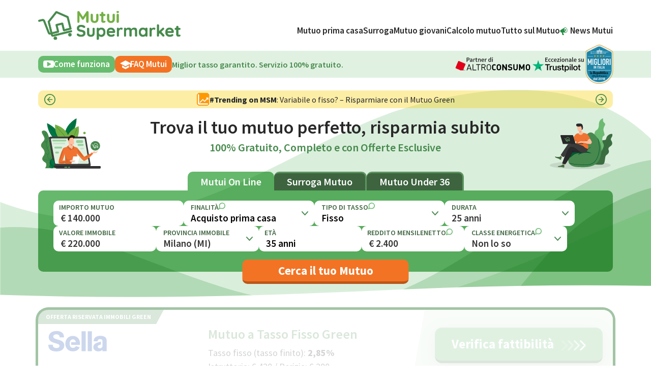

--- FILE ---
content_type: image/svg+xml
request_url: https://www.mutuisupermarket.it/letter-bg-1.svg
body_size: 596
content:
<svg xmlns="http://www.w3.org/2000/svg" xmlns:xlink="http://www.w3.org/1999/xlink" width="141" height="141" viewBox="0 0 141 141">
  <defs>
    <clipPath id="clip-path">
      <rect id="Rettangolo_2113" data-name="Rettangolo 2113" width="141" height="141" transform="translate(-13377 -23115)" fill="#f72121"/>
    </clipPath>
    <clipPath id="clip-path-2">
      <rect id="Rettangolo_259" data-name="Rettangolo 259" width="146.326" height="149.171" fill="none"/>
    </clipPath>
    <clipPath id="clip-path-3">
      <rect id="Rettangolo_254" data-name="Rettangolo 254" width="129.689" height="128.555" fill="#68bc6f"/>
    </clipPath>
    <clipPath id="clip-path-4">
      <path id="Tracciato_562" data-name="Tracciato 562" d="M35.768,249.459c39.64,25.069,90.262-2.678,93.58-50.079C139.587,53.1-84.99,173.09,35.768,249.459" transform="translate(0 -130.33)" fill="#68bc6f"/>
    </clipPath>
    <clipPath id="clip-path-5">
      <rect id="Rettangolo_258" data-name="Rettangolo 258" width="131.887" height="126.405" fill="#68bc6f"/>
    </clipPath>
    <clipPath id="clip-path-6">
      <path id="Tracciato_564" data-name="Tracciato 564" d="M216.218,301.925c73.083-47.087,30.947-132.391-45.013-113.72-32.45,7.976-54.164,39.456-47.847,73.47,8.171,44,56.172,63.889,92.86,40.25" transform="translate(-122.265 -185.577)" fill="#68bc6f"/>
    </clipPath>
  </defs>
  <g id="Gruppo_di_maschere_181" data-name="Gruppo di maschere 181" transform="translate(13377 23115)" clip-path="url(#clip-path)">
    <g id="Raggruppa_2936" data-name="Raggruppa 2936">
      <g id="Raggruppa_2933" data-name="Raggruppa 2933" transform="translate(3.87)">
        <g id="Raggruppa_2930" data-name="Raggruppa 2930" transform="translate(-13321.069 -23840.576) rotate(61)">
          <g id="Raggruppa_1977" data-name="Raggruppa 1977" transform="translate(627.877 294.978)">
            <g id="Raggruppa_1972" data-name="Raggruppa 1972" transform="translate(0 0)">
              <g id="Raggruppa_139" data-name="Raggruppa 139" transform="translate(0 0)" clip-path="url(#clip-path-2)">
                <g id="Raggruppa_128" data-name="Raggruppa 128" transform="translate(0 15.988)" style="mix-blend-mode: multiply;isolation: isolate">
                  <g id="Raggruppa_127" data-name="Raggruppa 127">
                    <g id="Raggruppa_126" data-name="Raggruppa 126" clip-path="url(#clip-path-3)">
                      <g id="Raggruppa_125" data-name="Raggruppa 125" transform="translate(0)">
                        <g id="Raggruppa_124" data-name="Raggruppa 124" clip-path="url(#clip-path-4)">
                          <path id="Tracciato_2834" data-name="Tracciato 2834" d="M.466.445,233.508,0l-.466,235.2L0,235.645Z" transform="translate(-96.336 144.063) rotate(-87.071)" fill="#68bc6f"/>
                        </g>
                      </g>
                    </g>
                  </g>
                </g>
                <g id="Raggruppa_138" data-name="Raggruppa 138" transform="translate(14.438 22.766)" style="mix-blend-mode: multiply;isolation: isolate">
                  <g id="Raggruppa_137" data-name="Raggruppa 137">
                    <g id="Raggruppa_136" data-name="Raggruppa 136" clip-path="url(#clip-path-5)">
                      <g id="Raggruppa_135" data-name="Raggruppa 135" transform="translate(0 0)">
                        <g id="Raggruppa_134" data-name="Raggruppa 134" clip-path="url(#clip-path-6)">
                          <path id="Tracciato_2835" data-name="Tracciato 2835" d="M2.685,2.85,219.111,0l-2.685,209.677L0,212.528Z" transform="translate(-59.959 3.224) rotate(-21.488)" fill="#68bc6f"/>
                        </g>
                      </g>
                    </g>
                  </g>
                </g>
              </g>
            </g>
          </g>
          <path id="Tracciato_1912" data-name="Tracciato 1912" d="M91.431,108.991c71.12-44.109,30.116-124.019-43.8-106.529C16.048,9.934-5.083,39.423,1.065,71.287c7.951,41.213,54.663,59.848,90.366,37.7" transform="matrix(-0.391, -0.921, 0.921, -0.391, 672.833, 459.24)" fill="none" stroke="#f7cb41" stroke-width="2"/>
        </g>
      </g>
    </g>
  </g>
</svg>


--- FILE ---
content_type: image/svg+xml
request_url: https://www.mutuisupermarket.it/static/976f9bd4d96ad6d9523c2cb7d4bc886d/illustrazione.svg
body_size: 3099
content:
<?xml version="1.0" encoding="UTF-8"?>
<svg xmlns="http://www.w3.org/2000/svg" xmlns:xlink="http://www.w3.org/1999/xlink" width="399" height="321" viewBox="0 0 399 321">
  <defs>
    <clipPath id="clip-path">
      <rect id="Rettangolo_2371" data-name="Rettangolo 2371" width="399" height="321" transform="translate(-21448 -19917)" fill="red"></rect>
    </clipPath>
    <clipPath id="clip-path-2">
      <rect id="Rettangolo_2370" data-name="Rettangolo 2370" width="399.028" height="339.482" fill="none"></rect>
    </clipPath>
    <clipPath id="clip-illustrazione">
      <rect width="399" height="321"></rect>
    </clipPath>
  </defs>
  <g id="illustrazione" clip-path="url(#clip-illustrazione)">
    <g id="Gruppo_di_maschere_218" data-name="Gruppo di maschere 218" transform="translate(21448 19917)" clip-path="url(#clip-path)">
      <g id="Raggruppa_3391" data-name="Raggruppa 3391" transform="translate(-21447.867 -19935.531)">
        <g id="Raggruppa_3390" data-name="Raggruppa 3390" clip-path="url(#clip-path-2)">
          <path id="Tracciato_5658" data-name="Tracciato 5658" d="M391.408,141.817c0,13.416-86.463,24.292-193.122,24.292S5.165,155.233,5.165,141.817s86.463-24.289,193.122-24.289S391.408,128.4,391.408,141.817" transform="translate(7.619 173.376)" opacity="0.1"></path>
          <path id="Tracciato_5659" data-name="Tracciato 5659" d="M90.708,142.964S86.587,92.128,62.444,87.705s-15.312.963-24.143-19.69S-7.042,38.508,1.2,57.951,16.512,76.312,7.681,91.574,3.557,117.42,12.391,123.9s18.844,11.133,12.955,26.475,5.3,24.029,15.9,32.051,4.71,50.353,18.844,56.863,60.063,0,60.063,0Z" transform="translate(0 69.534)" fill="#3a6e40"></path>
          <path id="Tracciato_5660" data-name="Tracciato 5660" d="M66.038,244.608S18.222,190.8,30,169.355s8.831-42.67,1.178-49.43-11.388-1.792-3.044-28.42S17.044,51.4,19.4,43.415,32.353,30.888,32.942,22.267,27.053-.527,45.308,13.921s11.777,35.5,14.722,45.291,3.532,16.854,15.309,23.037,12.955,25.7,13.544,43.915S66.038,244.608,66.038,244.608" transform="translate(28.324 11.386)" fill="#6bbb72"></path>
          <path id="Tracciato_5661" data-name="Tracciato 5661" d="M68.167,184.578C46.86,152.824,11.621,68.685,9.3,60.163l1.136-.307c2.319,8.492,37.46,92.394,58.711,124.064Z" transform="translate(13.715 88.299)" fill="#295945"></path>
          <path id="Tracciato_5662" data-name="Tracciato 5662" d="M235.276,235.081a35.847,35.847,0,0,1-1.829,3.292c-7.094,11.507-21.863,22.009-51.3,23.643-64.11,3.544-140.091,6.057-151.962-87.312-4.931-38.9,5.059-68.068,18.406-88.872l.025-.027q2.213-3.427,4.5-6.557a132,132,0,0,1,13.727-15.8c6.582-8.643,15.047-17.212,25.725-19.5a20.935,20.935,0,0,1,5.822-.426c10.752.678,20.054,9.322,26.309,17.287,13.168,16.759,8.44,61.56,49.949,72.439,41.536,10.906,49.162,31.007,59.051,63.093,1.042,3.342,1.906,6.381,2.619,9.2,1.144.077,1.906.3,2.084.8,1.144,3.242,3.077,16.131-3.126,28.744" transform="translate(42.643 64.13)" fill="#48894f"></path>
          <path id="Tracciato_5663" data-name="Tracciato 5663" d="M82.661,75.346s7.091,28.9-4.309,22.2-24.108-6.7-24.108-6.7,13.133,1.78,21.606,12.143,13.48,13.821,2.5,15.495S54.243,128.53,54.243,128.53s25-4.606,42.789-3.351,43.85,13.4,43.85,13.4a43.361,43.361,0,0,0-9.982-9.213c-5.48-3.349,23.752-1.255,37.309,9.213s19.512,16.732,19.512,16.732,16.492-15.762,6.331-26.782-53.464-20.94-68.251-19.683-43.14-33.5-43.14-33.5" transform="translate(80.019 111.15)" fill="#025630"></path>
          <path id="Tracciato_5664" data-name="Tracciato 5664" d="M228.225,213.759a35.827,35.827,0,0,1-1.829,3.292c-13.042,3.945-32.868,8.141-60.83,9.623-3.2.176-6.329.352-9.406.527-10.958.6-21.252,1.205-30.937,1.205-37.138,0-64.922-8.643-82.944-56.986-14.312-38.368-8.007-79.926-.738-106.911l.025-.027q2.213-3.427,4.5-6.557c-7.856,26.007-16.829,71.233-1.4,112.616,22.064,59.221,59.509,57.088,111.339,54.147,3.1-.176,6.228-.352,9.406-.527,29.462-1.559,49.977-6.257,62.813-10.4" transform="translate(49.695 85.452)" fill="#025630"></path>
          <path id="Tracciato_5665" data-name="Tracciato 5665" d="M127.914,109.274s7.732,4.785,9.119,12.205,1.874,10.522,7.522,7.762,8.114-5.963,14.321-7.683,17.406-6.232,17.826-8.232-.785-4.044-3.178-2.9-9.7,2.052-14.673,2.168-13-.158-16.314-4.606-4.49-6.188-4.49-6.188Z" transform="translate(188.697 150.168)" fill="#ffbf9f"></path>
          <path id="Tracciato_5666" data-name="Tracciato 5666" d="M170.436,108.3c-2.394,1.141-9.7,2.049-14.673,2.168s-13-.158-16.314-4.609c-.757-1.017-1.389-1.874-1.936-2.621a92.791,92.791,0,0,1-7.507,8.475,16.613,16.613,0,0,1,3.941,7.641c1.386,7.421,1.871,10.524,7.52,7.765s8.116-5.965,14.321-7.683S173.2,113.2,173.614,111.2s-.785-4.044-3.178-2.9" transform="translate(191.783 152.293)" fill="#3a6e40"></path>
          <path id="Tracciato_5667" data-name="Tracciato 5667" d="M122.091,125.681s5.918,6.9,4.992,14.393-1.406,10.6,4.814,9.678,9.542-3.223,15.977-2.98,18.475-.666,19.482-2.443.478-4.092-2.151-3.73-9.861-.985-14.638-2.381-12.344-4.092-14.151-9.334-2.4-7.257-2.4-7.257Z" transform="translate(180.107 179.423)" fill="#ffbf9f"></path>
          <path id="Tracciato_5668" data-name="Tracciato 5668" d="M162.964,135.672c-2.626.361-9.864-.985-14.638-2.381-4.45-1.3-11.265-3.757-13.643-8.324a43.522,43.522,0,0,1-11.072,2.2,16.313,16.313,0,0,1,1.228,7.98c-.926,7.49-1.406,10.6,4.817,9.678s9.539-3.223,15.975-2.98,18.477-.666,19.482-2.443.478-4.091-2.148-3.73" transform="translate(182.35 184.35)" fill="#3a6e40"></path>
          <path id="Tracciato_5669" data-name="Tracciato 5669" d="M205.261,187.088c-.166,2.639-17.831,5.747-19.292,5.44-1.46-.282-9.7-11.777-21.48-30.621s-23.861-43.576-24.45-44.447c-.589-.894-5.606-2.213-12.883-.894-.874.163-2.24.329-3.983.517a10.039,10.039,0,0,1-1.272.141c-13.4,1.319-43.479,3.04-43.479,3.04s-6.69-15.029,29.23-28.571,41.949-17.22,53.726-7.067,27.536,57.424,27.536,57.424,16.487,42.4,16.346,45.036" transform="translate(114.961 116.279)" fill="#292929"></path>
          <path id="Tracciato_5670" data-name="Tracciato 5670" d="M62.741,102.989c.042.735,2.1,12.366,9.463,19.579s9.128,7.656,9.128,7.656,13.25,1.767,15.9,2.208,13.544-4.859,19.284-8.831S152.583,92.536,165.1,92.39s20.759,9.275,27.529,21.346,18.7,39.747,18.7,39.747,7.067,5.448,9.275,4.71,16.636-11.039,15.752-13.836S190.389,75.9,190.389,75.9l-69.531-4.839Z" transform="translate(92.555 104.836)" fill="#3b3b3b"></path>
          <path id="Tracciato_5671" data-name="Tracciato 5671" d="M113.484,38.114s4.71.287,5.789-7.072-4.317-9.814-13.445-10.012-23.455-2.648-27.48,11.188S76.19,58.032,81.391,59.012s16.685-.98,19.433-7.067,12.661-13.831,12.661-13.831" transform="translate(112.367 30.599)" fill="#282828"></path>
          <path id="Tracciato_5672" data-name="Tracciato 5672" d="M75.484,69.269s4.564.589,7.067-4.859,0-15.752,0-15.752,5.888-.292,3.681-3.827S79.311,36.1,84.514,36.98s3.042,1.963,3.141-2.257-.1-8.245,5.69-6.577a46.35,46.35,0,0,0,15.9,1.473c4.515-.295,5.4-1.859,5.4-1.859s-.688,17.561-5.1,25.905-9.423,7.851-9.423,7.851-.589,4.809,1.572,7.262a8.6,8.6,0,0,0,4.6,2.846s-.52,11.982-11.23,13.542c-22.227,3.24-19.579-15.9-19.579-15.9" transform="translate(111.209 40.951)" fill="#ffbf9f"></path>
          <path id="Tracciato_5673" data-name="Tracciato 5673" d="M161.537,71.618,152.3,102.427l-7.656-9.022v20.611s-10.411,1.955-13.945,2.356-25.509,9.609-28.264,10.6c-2.733.99-7.067,6.077-11.376,9.822-4.312,3.723-19.834,10.2-21.388,10.012-1.579-.213-2.356-4.334-.589-19.056,1.72-14.25,4.876-35.143,5.064-36.44a.1.1,0,0,1,.025-.069s-13.334-8.621-15.5-10.977S69.863,56.307,76.93,51.6s23.554-7.067,23.554-7.067S104.6,56.708,115.8,57.3s15.5-10.411,15.5-10.411a48.75,48.75,0,0,1,11.589,3.134c6.289,2.567,18.656,21.6,18.656,21.6" transform="translate(86.21 65.69)" fill="#f17332"></path>
          <path id="Tracciato_5674" data-name="Tracciato 5674" d="M124.947,87.972s-20.21-2.733-31.8,0c-11.564,2.755-30.408,17.076-30.408,17.076,1.72-14.25,4.876-35.143,5.064-36.437a.112.112,0,0,1,.022-.072S70.983,71.3,73.34,69.93c2.356-1.391,8.433-10.012,8.433-10.012s-4.522,12.955,0,13.049,28.452,1.084,30.809,1.673,12.366,13.331,12.366,13.331" transform="translate(92.555 88.39)" fill="#db662a"></path>
          <path id="Tracciato_5675" data-name="Tracciato 5675" d="M65.958,58.966S54.965,75.446,53.691,80.451s4.317,11.386,6.478,12.76,18.646,0,26.791-2.552,31.8-6.379,35.43-5.594,4.319,1.668,6.772,1.079,8.834,3.73,10.5,3.73,3.433-1.866,2.552-3.24S129.887,77.416,127.2,76.617s-12.076-.386-14.235.106S79.4,75.25,79.4,75.25l2.03-5.237Z" transform="translate(78.928 86.986)" fill="#ffbf9f"></path>
          <path id="Tracciato_5676" data-name="Tracciato 5676" d="M69.35,67.632s-10.6,1.728-8.834,1.109,10.19-4.611,10.19-4.611Z" transform="translate(88.98 94.604)" fill="#ed8772"></path>
          <path id="Tracciato_5677" data-name="Tracciato 5677" d="M93.268,70.705l.589-10.787,5.413,17.858Z" transform="translate(137.589 88.391)" fill="#be5d2b"></path>
          <rect id="Rettangolo_2369" data-name="Rettangolo 2369" width="54.028" height="3.389" transform="translate(186.397 177.35)" fill="#282828"></rect>
          <path id="Tracciato_5678" data-name="Tracciato 5678" d="M94.854,106.743,110.92,53.509a4.713,4.713,0,0,1,4.51-3.349h71.028a4.713,4.713,0,0,1,4.512,6.072l-15.245,50.511Z" transform="translate(139.928 73.995)" fill="#282828"></path>
          <path id="Tracciato_5679" data-name="Tracciato 5679" d="M122.109,63.99a4.072,4.072,0,1,1-4.072-4.072,4.072,4.072,0,0,1,4.072,4.072" transform="translate(168.121 88.39)" fill="#6bbb72"></path>
          <path id="Tracciato_5680" data-name="Tracciato 5680" d="M93.1,46.661a19.064,19.064,0,0,1-8.047-2.747,10.178,10.178,0,0,1-4.908-6.084s7.755,17.96,9.52,15.309A50.314,50.314,0,0,0,93.1,46.661" transform="translate(118.228 55.806)" fill="#ed8772"></path>
          <path id="Tracciato_5681" data-name="Tracciato 5681" d="M113.075,102.673c-.589-.9-5.606-2.215-12.883-.9-.871.166-2.238.332-3.983.52,14.415-1.72,12.792-11.99,12.485-13.45Z" transform="translate(141.926 131.066)" fill="#111b44"></path>
        </g>
      </g>
    </g>
  </g>
</svg>


--- FILE ---
content_type: image/svg+xml
request_url: https://www.mutuisupermarket.it/megamenu.svg
body_size: 823
content:
<svg xmlns="http://www.w3.org/2000/svg" xmlns:xlink="http://www.w3.org/1999/xlink" width="148.465" height="151.643" viewBox="0 0 148.465 151.643">
  <defs>
    <clipPath id="clip-path">
      <rect id="Rettangolo_259" data-name="Rettangolo 259" width="127.378" height="125" fill="none"/>
    </clipPath>
    <clipPath id="clip-path-2">
      <rect id="Rettangolo_254" data-name="Rettangolo 254" width="112.895" height="107.725" fill="#68bc6f"/>
    </clipPath>
    <clipPath id="clip-path-3">
      <path id="Tracciato_562" data-name="Tracciato 562" d="M31.136,230.156c34.507,21.007,78.574-2.244,81.462-41.964,8.913-122.581-186.584-22.031-81.462,41.964" transform="translate(0 -130.33)" fill="#68bc6f"/>
    </clipPath>
    <clipPath id="clip-path-4">
      <rect id="Rettangolo_258" data-name="Rettangolo 258" width="114.809" height="105.923" fill="#68bc6f"/>
    </clipPath>
    <clipPath id="clip-path-5">
      <path id="Tracciato_564" data-name="Tracciato 564" d="M204.052,283.073c63.619-39.457,26.94-110.939-39.184-95.294-28.248,6.684-47.151,33.063-41.651,61.566,7.113,36.866,48.9,53.536,80.836,33.728" transform="translate(-122.264 -185.577)" fill="#68bc6f"/>
    </clipPath>
  </defs>
  <g id="Raggruppa_2925" data-name="Raggruppa 2925" transform="translate(-130.332 -107.679)">
    <g id="Raggruppa_2" data-name="Raggruppa 2" transform="translate(139.889 116.289)" opacity="0.6">
      <g id="Raggruppa_139" data-name="Raggruppa 139" transform="translate(0)" clip-path="url(#clip-path)">
        <g id="Raggruppa_128" data-name="Raggruppa 128" transform="translate(0 13.398)" style="mix-blend-mode: multiply;isolation: isolate">
          <g id="Raggruppa_127" data-name="Raggruppa 127">
            <g id="Raggruppa_126" data-name="Raggruppa 126" clip-path="url(#clip-path-2)">
              <g id="Raggruppa_125" data-name="Raggruppa 125" transform="translate(0)">
                <g id="Raggruppa_124" data-name="Raggruppa 124" clip-path="url(#clip-path-3)">
                  <rect id="Rettangolo_253" data-name="Rettangolo 253" width="195.3" height="204.723" transform="translate(-83.454 120.349) rotate(-87.071)" fill="#68bc6f"/>
                </g>
              </g>
            </g>
          </g>
        </g>
        <g id="Raggruppa_138" data-name="Raggruppa 138" transform="translate(12.569 19.077)" style="mix-blend-mode: multiply;isolation: isolate">
          <g id="Raggruppa_137" data-name="Raggruppa 137">
            <g id="Raggruppa_136" data-name="Raggruppa 136" clip-path="url(#clip-path-4)">
              <g id="Raggruppa_135" data-name="Raggruppa 135" transform="translate(0 0)">
                <g id="Raggruppa_134" data-name="Raggruppa 134" clip-path="url(#clip-path-5)">
                  <rect id="Rettangolo_257" data-name="Rettangolo 257" width="187.424" height="176.588" transform="translate(-49.111 4.1) rotate(-21.488)" fill="#68bc6f"/>
                </g>
              </g>
            </g>
          </g>
        </g>
      </g>
    </g>
    <path id="Tracciato_1912" data-name="Tracciato 1912" d="M173.638,290.081h0a53.7,53.7,0,0,1-17.43-2.9,52.278,52.278,0,0,1-15.374-8.327A50.418,50.418,0,0,1,129,265.636a52.051,52.051,0,0,1-6.787-17.557,50.9,50.9,0,0,1,8.142-38.832,54.322,54.322,0,0,1,14.217-14.105,57.071,57.071,0,0,1,19.094-8.386,78.4,78.4,0,0,1,18-2.179c12.809,0,24.557,3.517,33.975,10.172A48.24,48.24,0,0,1,227,205.954a44.79,44.79,0,0,1,6.766,13.925,44,44,0,0,1,1.539,15.6,48,48,0,0,1-4.291,16.205,60.127,60.127,0,0,1-10.685,15.749A85.049,85.049,0,0,1,202.712,281.7a56.119,56.119,0,0,1-14.321,6.337A54.285,54.285,0,0,1,173.638,290.081Zm8.027-103.5a76.4,76.4,0,0,0-17.54,2.125,55.078,55.078,0,0,0-18.427,8.092A52.33,52.33,0,0,0,132,210.381a48.9,48.9,0,0,0-7.826,37.319,50.058,50.058,0,0,0,6.525,16.886,48.424,48.424,0,0,0,11.364,12.7,50.282,50.282,0,0,0,14.788,8.009,51.7,51.7,0,0,0,16.782,2.788h0a52.283,52.283,0,0,0,14.21-1.972A54.12,54.12,0,0,0,201.658,280a83.056,83.056,0,0,0,17.209-13.927A58.134,58.134,0,0,0,229.2,250.848a46,46,0,0,0,4.116-15.531,42.008,42.008,0,0,0-1.469-14.889,42.8,42.8,0,0,0-6.466-13.3,46.246,46.246,0,0,0-10.895-10.741C205.408,189.967,194.058,186.577,181.665,186.577Z" transform="translate(88.21 456.627) rotate(-120)" fill="#f7cb41" opacity="0.5"/>
  </g>
</svg>


--- FILE ---
content_type: image/svg+xml
request_url: https://www.mutuisupermarket.it/phone-call.svg
body_size: 408
content:
<svg xmlns="http://www.w3.org/2000/svg" width="17.186" height="17.216" viewBox="0 0 17.186 17.216">
  <path id="Icon_feather-phone-call" data-name="Icon feather-phone-call" d="M12.834,4.489A3.736,3.736,0,0,1,15.786,7.44M12.834,1.5a6.724,6.724,0,0,1,5.94,5.932m-.747,5.962v2.241A1.494,1.494,0,0,1,16.4,17.13,14.786,14.786,0,0,1,9.95,14.836a14.569,14.569,0,0,1-4.483-4.483A14.786,14.786,0,0,1,3.174,3.876,1.494,1.494,0,0,1,4.661,2.247H6.9A1.494,1.494,0,0,1,8.4,3.532a9.593,9.593,0,0,0,.523,2.1,1.494,1.494,0,0,1-.336,1.576l-.949.949a11.954,11.954,0,0,0,4.483,4.483l.949-.949a1.494,1.494,0,0,1,1.576-.336,9.593,9.593,0,0,0,2.1.523A1.494,1.494,0,0,1,18.027,13.394Z" transform="translate(-2.417 -0.672)" fill="none" stroke="#FFFFFF" stroke-linecap="round" stroke-linejoin="round" stroke-width="1.5"/>
</svg>


--- FILE ---
content_type: image/svg+xml
request_url: https://www.mutuisupermarket.it/static/2ec11687cc7707427fc64a79bd4f515f/logo_msm.svg
body_size: 14092
content:
<svg id="Raggruppa_439" data-name="Raggruppa 439" xmlns="http://www.w3.org/2000/svg" xmlns:xlink="http://www.w3.org/1999/xlink" width="303.867" height="62.591" viewBox="0 0 303.867 62.591">
  <defs>
    <clipPath id="clip-path">
      <rect id="Rettangolo_360" data-name="Rettangolo 360" width="303.867" height="62.591" fill="none"/>
    </clipPath>
    <clipPath id="clip-path-2">
      <rect id="Rettangolo_359" data-name="Rettangolo 359" width="303.866" height="62.591" fill="none"/>
    </clipPath>
    <clipPath id="clip-path-3">
      <rect id="Rettangolo_347" data-name="Rettangolo 347" width="72.618" height="61.957" fill="none"/>
    </clipPath>
    <clipPath id="clip-path-4">
      <rect id="Rettangolo_348" data-name="Rettangolo 348" width="18.713" height="25.857" fill="none"/>
    </clipPath>
    <clipPath id="clip-path-5">
      <rect id="Rettangolo_349" data-name="Rettangolo 349" width="16.6" height="19.698" fill="rgba(0,0,0,0)"/>
    </clipPath>
    <clipPath id="clip-path-6">
      <rect id="Rettangolo_350" data-name="Rettangolo 350" width="18.924" height="26.737" fill="none"/>
    </clipPath>
    <clipPath id="clip-path-7">
      <rect id="Rettangolo_351" data-name="Rettangolo 351" width="18.466" height="20.05" fill="none"/>
    </clipPath>
    <clipPath id="clip-path-8">
      <rect id="Rettangolo_352" data-name="Rettangolo 352" width="12.8" height="19.698" fill="none"/>
    </clipPath>
    <clipPath id="clip-path-9">
      <rect id="Rettangolo_353" data-name="Rettangolo 353" width="28.391" height="19.698" fill="none"/>
    </clipPath>
    <clipPath id="clip-path-10">
      <rect id="Rettangolo_354" data-name="Rettangolo 354" width="18.924" height="20.05" fill="none"/>
    </clipPath>
    <clipPath id="clip-path-12">
      <rect id="Rettangolo_356" data-name="Rettangolo 356" width="16.495" height="26.561" fill="none"/>
    </clipPath>
    <clipPath id="clip-path-13">
      <rect id="Rettangolo_357" data-name="Rettangolo 357" width="18.465" height="20.05" fill="none"/>
    </clipPath>
    <clipPath id="clip-path-14">
      <rect id="Rettangolo_358" data-name="Rettangolo 358" width="12.802" height="23.394" fill="none"/>
    </clipPath>
  </defs>
  <g id="Raggruppa_247" data-name="Raggruppa 247" clip-path="url(#clip-path)">
    <g id="Raggruppa_246" data-name="Raggruppa 246">
      <g id="Raggruppa_245" data-name="Raggruppa 245" clip-path="url(#clip-path-2)">
        <g id="Raggruppa_211" data-name="Raggruppa 211" transform="translate(0 0.634)" style="mix-blend-mode: multiply;isolation: isolate">
          <g id="Raggruppa_210" data-name="Raggruppa 210">
            <g id="Raggruppa_209" data-name="Raggruppa 209" clip-path="url(#clip-path-3)">
              <path id="Tracciato_592" data-name="Tracciato 592" d="M135.638,216.815a3.509,3.509,0,0,0-4.241-2.558,3.5,3.5,0,0,0-2.562,4.238,3.509,3.509,0,0,0,4.24,2.562,3.5,3.5,0,0,0,2.562-4.242Z" transform="translate(-95.472 -159.459)" fill="#468a4c"/>
              <path id="Tracciato_593" data-name="Tracciato 593" d="M131.494,213.155h0a3.79,3.79,0,0,1,2.3.787,3.738,3.738,0,0,1,1.352,2.07l.008.031a3.757,3.757,0,0,1-3.654,4.632,3.8,3.8,0,0,1-2.3-.788,3.758,3.758,0,0,1,2.3-6.732Zm3.147,2.963a3.2,3.2,0,0,0-1.161-1.767,3.24,3.24,0,0,0-2.762-.585,3.239,3.239,0,0,0-1.206,5.712,3.245,3.245,0,0,0,2.761.587,3.246,3.246,0,0,0,2.373-3.929Z" transform="translate(-94.73 -158.718)" fill="#468a4c"/>
              <path id="Tracciato_594" data-name="Tracciato 594" d="M253.963,185.109a3.5,3.5,0,1,0,1.588,2.156,3.484,3.484,0,0,0-1.588-2.156" transform="translate(-184.406 -137.543)" fill="#468a4c"/>
              <path id="Tracciato_595" data-name="Tracciato 595" d="M251.417,183.6h0a3.761,3.761,0,0,1,0,7.522,3.8,3.8,0,0,1-2.306-.789,3.756,3.756,0,0,1,1.4-6.622A3.8,3.8,0,0,1,251.417,183.6Zm0,7.005a3.24,3.24,0,0,0,3.143-4.024,3.244,3.244,0,0,0-3.141-2.464h0a3.289,3.289,0,0,0-.785.1,3.24,3.24,0,0,0-1.208,5.711A3.277,3.277,0,0,0,251.415,190.609Z" transform="translate(-183.664 -136.802)" fill="#468a4c"/>
              <path id="Tracciato_596" data-name="Tracciato 596" d="M73.046,45.889a1.916,1.916,0,0,0-2.3-1.393L32.414,53.942a.3.3,0,0,1-.355-.217l-.375-1.514,12.225-3.018a1.9,1.9,0,0,0,1.392-2.3L42.214,34.371l8.625-2.13,3.088,12.524a1.925,1.925,0,0,0,.865,1.179,1.958,1.958,0,0,0,1.435.218L70.3,42.689a1.9,1.9,0,0,0,1.393-2.3L65.57,15.554a1.884,1.884,0,0,0-1.079-1.285L40.41,3.618a1.9,1.9,0,0,0-2.257.556L21.774,24.795a1.89,1.89,0,0,0-.357,1.639l5.664,22.994-.872.214a.883.883,0,0,1-1.03-.535L15.363,23.851a5.415,5.415,0,0,0-6.246-3.289L2.465,22.121a1.9,1.9,0,0,0,.869,3.7l6.652-1.563a1.579,1.579,0,0,1,1.831.966l9.819,25.254a4.686,4.686,0,0,0,5.482,2.848l.872-.214.374,1.515a4.108,4.108,0,0,0,4.961,3L71.655,48.19a1.907,1.907,0,0,0,1.39-2.3M57.163,42.011,54.077,29.485a1.925,1.925,0,0,0-.865-1.172,1.9,1.9,0,0,0-1.435-.217L39.46,31.128a1.9,1.9,0,0,0-1.392,2.3l3.086,12.527L30.773,48.514,25.332,26.43,40.214,7.69,62.1,17.37l5.441,22.084Z" transform="translate(-0.741 -3.196)" fill="#468a4c"/>
              <path id="Tracciato_597" data-name="Tracciato 597" d="M31.6,57.269a4.364,4.364,0,0,1-4.225-3.318l-.312-1.264-.622.153a4.945,4.945,0,0,1-5.784-3.005L10.836,24.58a1.331,1.331,0,0,0-1.23-.844,1.288,1.288,0,0,0-.3.036L2.652,25.335a2.161,2.161,0,0,1-.988-4.207l6.652-1.56a5.594,5.594,0,0,1,1.27-.147,5.662,5.662,0,0,1,3.171.973,5.6,5.6,0,0,1,2.1,2.62l9.816,25.256a.627.627,0,0,0,.581.4.61.61,0,0,0,.146-.018l.621-.152-5.6-22.743a2.146,2.146,0,0,1,.406-1.861L37.209,3.271a2.155,2.155,0,0,1,2.564-.631L63.854,13.291a2.139,2.139,0,0,1,1.225,1.46L71.2,39.584A2.155,2.155,0,0,1,69.617,42.2L55.543,45.672a2.271,2.271,0,0,1-.505.057,2.21,2.21,0,0,1-1.118-.3l0,0a2.188,2.188,0,0,1-.981-1.338L49.909,31.813l-8.123,2.006,3.024,12.273A2.154,2.154,0,0,1,43.227,48.7L31.255,51.658l.313,1.263c0,.015.008.017.009.018l.008.005a.044.044,0,0,0,.014.007h.011L69.944,43.5a2.177,2.177,0,0,1,1.832.393,2.156,2.156,0,0,1-.8,3.8L32.647,57.144A4.348,4.348,0,0,1,31.6,57.269Zm-4.16-5.207.436,1.765A3.8,3.8,0,0,0,29.616,56.2h0a3.794,3.794,0,0,0,1.98.556,3.833,3.833,0,0,0,.925-.109L70.852,47.2a1.648,1.648,0,0,0,1.2-1.989,1.618,1.618,0,0,0-.592-.9,1.66,1.66,0,0,0-1.4-.3L31.736,53.45a.547.547,0,0,1-.136.017.561.561,0,0,1-.534-.422l-.438-1.765L43.107,48.2a1.637,1.637,0,0,0,1.2-1.985L41.16,33.441l9.127-2.254,3.15,12.775a1.667,1.667,0,0,0,.746,1.019,1.693,1.693,0,0,0,.855.232,1.754,1.754,0,0,0,.388-.044L69.494,41.7a1.623,1.623,0,0,0,1.013-.738,1.642,1.642,0,0,0,.191-1.252l-6.12-24.833a1.627,1.627,0,0,0-.932-1.111L39.564,3.112a1.638,1.638,0,0,0-1.95.48L21.235,24.214a1.633,1.633,0,0,0-.309,1.416l5.726,23.245-1.123.275a1.126,1.126,0,0,1-.27.033,1.148,1.148,0,0,1-1.062-.725L14.381,23.2a5.088,5.088,0,0,0-1.911-2.379,5.147,5.147,0,0,0-2.883-.885,5.074,5.074,0,0,0-1.153.133L1.783,21.631A1.649,1.649,0,0,0,.56,23.609a1.623,1.623,0,0,0,.587.916,1.639,1.639,0,0,0,1.387.307l6.652-1.563a1.8,1.8,0,0,1,.42-.05,1.843,1.843,0,0,1,1.711,1.174l9.819,25.254a4.417,4.417,0,0,0,5.179,2.691Zm2.4-3.977L24.309,25.627l15.085-19,.183.081,22,9.731L67.115,38.9,56.233,41.582,53.085,28.805a1.643,1.643,0,0,0-1.988-1.2L38.781,30.637a1.641,1.641,0,0,0-1.2,1.987L40.725,45.4ZM24.871,25.75l5.349,21.71,9.88-2.435L37.076,32.749a2.158,2.158,0,0,1,1.581-2.613L50.974,27.1a2.192,2.192,0,0,1,.518-.063,2.166,2.166,0,0,1,1.111.309h0a2.186,2.186,0,0,1,.982,1.33l3.024,12.276,9.879-2.434-5.349-21.71L39.551,7.265Z" transform="translate(0 -2.454)" fill="#468a4c"/>
            </g>
          </g>
        </g>
        <path id="Tracciato_598" data-name="Tracciato 598" d="M326.512,3.454a2.4,2.4,0,0,1,1.039.263,2.031,2.031,0,0,1,.827.687l8.552,13.163-1.76-.071L343.933,4.4a2.028,2.028,0,0,1,1.725-.95,2.209,2.209,0,0,1,1.513.6A1.984,1.984,0,0,1,347.84,5.6V25.978a2.079,2.079,0,0,1-2.182,2.146,2.164,2.164,0,0,1-1.6-.616,2.076,2.076,0,0,1-.616-1.531V9.4l1.372.317-7.179,10.946a2.945,2.945,0,0,1-.792.668,1.634,1.634,0,0,1-.968.247,1.568,1.568,0,0,1-.933-.247,2.94,2.94,0,0,1-.792-.668l-6.722-10.629.915-1.865V25.978a2.184,2.184,0,0,1-.563,1.531,1.909,1.909,0,0,1-1.479.616,1.864,1.864,0,0,1-1.442-.616,2.179,2.179,0,0,1-.563-1.531V5.6a2.036,2.036,0,0,1,.651-1.513,2.163,2.163,0,0,1,1.566-.633" transform="translate(-240.509 -2.562)" fill="#72b043"/>
        <path id="Tracciato_599" data-name="Tracciato 599" d="M344.916,27.641a2.422,2.422,0,0,1-1.784-.692,2.334,2.334,0,0,1-.691-1.713v-13.3l-5.34,8.142-.009.01a3.215,3.215,0,0,1-.86.727,1.923,1.923,0,0,1-.989.287c-.036,0-.073,0-.11,0s-.069,0-.1,0a1.876,1.876,0,0,1-.962-.287,3.211,3.211,0,0,1-.86-.727l-.01-.012-5.339-8.442V25.237a2.444,2.444,0,0,1-.63,1.7,2.166,2.166,0,0,1-1.669.7,2.12,2.12,0,0,1-1.633-.7,2.439,2.439,0,0,1-.631-1.7V4.859a2.294,2.294,0,0,1,.73-1.7,2.424,2.424,0,0,1,1.746-.706,2.664,2.664,0,0,1,1.151.289,2.3,2.3,0,0,1,.929.776l0,0L335.3,14.986,342.98,3.514a2.281,2.281,0,0,1,1.936-1.06,2.471,2.471,0,0,1,1.686.664,2.241,2.241,0,0,1,.755,1.741V25.237a2.337,2.337,0,0,1-2.44,2.4Zm-1.959-16.5V25.237a1.811,1.811,0,0,0,.54,1.348,1.9,1.9,0,0,0,1.419.54,1.822,1.822,0,0,0,1.924-1.888V4.859a1.722,1.722,0,0,0-.583-1.356,1.943,1.943,0,0,0-1.341-.532,1.768,1.768,0,0,0-1.512.838l-7.8,11.649,1.07,1.646-2.72-.109,1.032-1.541L327.42,3.8a1.79,1.79,0,0,0-.724-.6,2.154,2.154,0,0,0-.926-.237,1.9,1.9,0,0,0-1.386.56,1.772,1.772,0,0,0-.573,1.328V25.237a1.913,1.913,0,0,0,.5,1.356,1.6,1.6,0,0,0,1.252.532,1.648,1.648,0,0,0,1.288-.532,1.918,1.918,0,0,0,.495-1.356V10.815l-.952-1.5,1.469-3v4.35l5.759,9.106a2.7,2.7,0,0,0,.713.6,1.372,1.372,0,0,0,.7.215c.028,0,.056,0,.083,0l.019,0h.019c.03,0,.061,0,.092,0a1.4,1.4,0,0,0,.726-.214,2.708,2.708,0,0,0,.715-.6l5.758-8.778V8.335l2.05.473Zm-8.058,5.37.8.032-.4-.623Zm8.058-7.53V10.2l.694-1.058Zm-15.976.293.361.57V8.542Z" transform="translate(-239.768 -1.82)" fill="#72b043"/>
        <path id="Tracciato_600" data-name="Tracciato 600" d="M448.469,26.066a2.024,2.024,0,0,1,1.513.616,2.113,2.113,0,0,1,.6,1.531v8.939a8.225,8.225,0,0,1-2.076,5.913,9.271,9.271,0,0,1-11.948,0,8.266,8.266,0,0,1-2.059-5.913V28.213a2.11,2.11,0,0,1,.6-1.531,2.167,2.167,0,0,1,3.027,0,2.11,2.11,0,0,1,.6,1.531v8.939a4.592,4.592,0,0,0,.95,3.185,3.676,3.676,0,0,0,2.851,1.038,3.725,3.725,0,0,0,2.886-1.038,4.592,4.592,0,0,0,.95-3.185V28.213a2.108,2.108,0,0,1,.6-1.531,2.022,2.022,0,0,1,1.513-.616" transform="translate(-322.239 -19.332)" fill="#72b043"/>
        <path id="Tracciato_601" data-name="Tracciato 601" d="M441.78,44.764a10.307,10.307,0,0,1-3.533-.561,6.739,6.739,0,0,1-2.62-1.7,7.381,7.381,0,0,1-1.6-2.662,10.437,10.437,0,0,1-.529-3.429V27.471a2.369,2.369,0,0,1,.671-1.711,2.425,2.425,0,0,1,3.4,0,2.369,2.369,0,0,1,.672,1.711V36.41a4.374,4.374,0,0,0,.882,3.011,2.707,2.707,0,0,0,1.086.71,4.62,4.62,0,0,0,1.575.244,4.754,4.754,0,0,0,1.6-.244,2.7,2.7,0,0,0,1.094-.71,4.372,4.372,0,0,0,.883-3.011V27.471a2.367,2.367,0,0,1,.672-1.711,2.425,2.425,0,0,1,3.4,0,2.372,2.372,0,0,1,.671,1.711V36.41a10.356,10.356,0,0,1-.534,3.429A7.372,7.372,0,0,1,447.95,42.5a6.812,6.812,0,0,1-2.633,1.7A10.342,10.342,0,0,1,441.78,44.764Zm-5.913-19.181a1.76,1.76,0,0,0-1.328.538,1.845,1.845,0,0,0-.524,1.351V36.41a9.923,9.923,0,0,0,.5,3.259A6.867,6.867,0,0,0,436,42.146a6.226,6.226,0,0,0,2.422,1.571,10.912,10.912,0,0,0,6.716,0,6.3,6.3,0,0,0,2.435-1.572,6.86,6.86,0,0,0,1.5-2.477,9.848,9.848,0,0,0,.5-3.258V27.471a1.847,1.847,0,0,0-.525-1.351,1.909,1.909,0,0,0-2.656,0,1.843,1.843,0,0,0-.525,1.351V36.41a6.859,6.859,0,0,1-.248,1.944,3.583,3.583,0,0,1-.77,1.416,3.984,3.984,0,0,1-3.076,1.122,3.937,3.937,0,0,1-3.042-1.122,3.586,3.586,0,0,1-.77-1.416,6.856,6.856,0,0,1-.248-1.944V27.471a1.846,1.846,0,0,0-.525-1.351A1.76,1.76,0,0,0,435.867,25.583Z" transform="translate(-321.498 -18.59)" fill="#72b043"/>
        <path id="Tracciato_602" data-name="Tracciato 602" d="M509.617,14.8h8.342a1.924,1.924,0,0,1,1.97,1.971,1.809,1.809,0,0,1-.563,1.355,1.94,1.94,0,0,1-1.407.546h-8.342a1.925,1.925,0,0,1-1.971-1.971,1.811,1.811,0,0,1,.563-1.356,1.945,1.945,0,0,1,1.408-.545m3.766-4.4a1.965,1.965,0,0,1,1.5.616,2.147,2.147,0,0,1,.58,1.531V28.209a1.529,1.529,0,0,0,.194.809,1.1,1.1,0,0,0,.528.457,1.821,1.821,0,0,0,.721.141,1.863,1.863,0,0,0,.775-.158,1.949,1.949,0,0,1,.809-.158,1.185,1.185,0,0,1,.9.458,1.9,1.9,0,0,1-.668,2.886,4.461,4.461,0,0,1-2.306.633,11.983,11.983,0,0,1-1.636-.123,4.422,4.422,0,0,1-1.69-.6,3.656,3.656,0,0,1-1.32-1.461,5.789,5.789,0,0,1-.528-2.71V12.548a2.1,2.1,0,0,1,2.147-2.147" transform="translate(-376.49 -7.714)" fill="#72b043"/>
        <path id="Tracciato_603" data-name="Tracciato 603" d="M515.668,32.794A12.288,12.288,0,0,1,514,32.668a4.7,4.7,0,0,1-1.787-.632,3.923,3.923,0,0,1-1.415-1.561,6.058,6.058,0,0,1-.559-2.832V18.189h-1.361a2.183,2.183,0,0,1-2.229-2.229,2.07,2.07,0,0,1,.642-1.541,2.2,2.2,0,0,1,1.588-.618h1.361V11.806A2.363,2.363,0,0,1,512.641,9.4a2.222,2.222,0,0,1,1.684.7,2.4,2.4,0,0,1,.651,1.708V13.8h2.241a2.182,2.182,0,0,1,2.229,2.229,2.067,2.067,0,0,1-.642,1.54,2.2,2.2,0,0,1-1.587.619h-2.241v9.279a1.288,1.288,0,0,0,.156.675.841.841,0,0,0,.406.353h0a1.574,1.574,0,0,0,.62.12,1.6,1.6,0,0,0,.669-.136,2.211,2.211,0,0,1,.915-.181,1.435,1.435,0,0,1,1.091.545,2.156,2.156,0,0,1-.73,3.279A4.738,4.738,0,0,1,515.668,32.794Zm-4.915-14.605v9.454a5.567,5.567,0,0,0,.5,2.588,3.417,3.417,0,0,0,1.225,1.362,4.183,4.183,0,0,0,1.592.563,11.779,11.779,0,0,0,1.6.121,4.227,4.227,0,0,0,2.174-.6,1.642,1.642,0,0,0,.606-2.492.932.932,0,0,0-.7-.37,1.7,1.7,0,0,0-.7.135,2.13,2.13,0,0,1-.881.181,2.086,2.086,0,0,1-.822-.161,1.358,1.358,0,0,1-.648-.561,1.789,1.789,0,0,1-.231-.944V18.189Zm4.223-.517h2.241a1.677,1.677,0,0,0,1.227-.473,1.548,1.548,0,0,0,.485-1.169,1.666,1.666,0,0,0-1.712-1.713h-2.241Zm-4.223,0h3.707V14.317h-3.707Zm-1.877-3.355a1.681,1.681,0,0,0-1.228.472,1.55,1.55,0,0,0-.485,1.17,1.667,1.667,0,0,0,1.713,1.713h1.361V14.317Zm1.877-.517h3.707V11.806a1.88,1.88,0,0,0-.51-1.354,1.7,1.7,0,0,0-1.308-.535,1.847,1.847,0,0,0-1.889,1.888Z" transform="translate(-375.748 -6.972)" fill="#72b043"/>
        <path id="Tracciato_604" data-name="Tracciato 604" d="M584.144,26.066a2.023,2.023,0,0,1,1.513.616,2.114,2.114,0,0,1,.6,1.531v8.939a8.224,8.224,0,0,1-2.077,5.913,9.27,9.27,0,0,1-11.948,0,8.266,8.266,0,0,1-2.059-5.913V28.213a2.11,2.11,0,0,1,.6-1.531,2.167,2.167,0,0,1,3.027,0,2.11,2.11,0,0,1,.6,1.531v8.939a4.592,4.592,0,0,0,.95,3.185,3.676,3.676,0,0,0,2.851,1.038,3.725,3.725,0,0,0,2.886-1.038,4.593,4.593,0,0,0,.95-3.185V28.213a2.109,2.109,0,0,1,.6-1.531,2.022,2.022,0,0,1,1.514-.616" transform="translate(-422.861 -19.332)" fill="#72b043"/>
        <path id="Tracciato_605" data-name="Tracciato 605" d="M577.455,44.764a10.308,10.308,0,0,1-3.533-.561,6.739,6.739,0,0,1-2.62-1.7,7.381,7.381,0,0,1-1.6-2.662,10.439,10.439,0,0,1-.529-3.429V27.471a2.369,2.369,0,0,1,.671-1.711,2.426,2.426,0,0,1,3.4,0,2.37,2.37,0,0,1,.671,1.711V36.41a4.374,4.374,0,0,0,.883,3.011,2.705,2.705,0,0,0,1.086.71,4.62,4.62,0,0,0,1.575.244,4.753,4.753,0,0,0,1.6-.244,2.7,2.7,0,0,0,1.094-.71,4.373,4.373,0,0,0,.883-3.011V27.471a2.368,2.368,0,0,1,.671-1.711,2.426,2.426,0,0,1,3.4,0,2.372,2.372,0,0,1,.671,1.711V36.41a10.356,10.356,0,0,1-.534,3.429,7.366,7.366,0,0,1-1.614,2.662,6.811,6.811,0,0,1-2.632,1.7A10.343,10.343,0,0,1,577.455,44.764Zm-5.913-19.181a1.759,1.759,0,0,0-1.328.538,1.845,1.845,0,0,0-.525,1.351V36.41a9.924,9.924,0,0,0,.5,3.259,6.868,6.868,0,0,0,1.488,2.477,6.228,6.228,0,0,0,2.422,1.571,10.912,10.912,0,0,0,6.716,0,6.3,6.3,0,0,0,2.435-1.572,6.859,6.859,0,0,0,1.5-2.477,9.845,9.845,0,0,0,.5-3.258V27.471a1.847,1.847,0,0,0-.525-1.351,1.91,1.91,0,0,0-2.657,0,1.844,1.844,0,0,0-.525,1.351V36.41a6.864,6.864,0,0,1-.248,1.944,3.585,3.585,0,0,1-.77,1.416,3.984,3.984,0,0,1-3.076,1.122,3.937,3.937,0,0,1-3.042-1.122,3.583,3.583,0,0,1-.77-1.416,6.86,6.86,0,0,1-.248-1.944V27.471a1.845,1.845,0,0,0-.525-1.351A1.76,1.76,0,0,0,571.542,25.583Z" transform="translate(-422.12 -18.59)" fill="#72b043"/>
        <path id="Tracciato_606" data-name="Tracciato 606" d="M650.952,5.188a2.793,2.793,0,0,1-1.689-.387,1.651,1.651,0,0,1-.492-1.372V2.76a1.564,1.564,0,0,1,.545-1.391A3.011,3.011,0,0,1,650.987,1a2.875,2.875,0,0,1,1.724.387A1.655,1.655,0,0,1,653.2,2.76v.668a1.591,1.591,0,0,1-.527,1.391,3.093,3.093,0,0,1-1.725.369m2.147,18.97a2.11,2.11,0,0,1-.6,1.531,2.168,2.168,0,0,1-3.027,0,2.108,2.108,0,0,1-.6-1.531V9.623a2.108,2.108,0,0,1,.6-1.531,2.167,2.167,0,0,1,3.027,0,2.111,2.111,0,0,1,.6,1.531Z" transform="translate(-481.153 -0.742)" fill="#72b043"/>
        <path id="Tracciato_607" data-name="Tracciato 607" d="M650.246,0a3.069,3.069,0,0,1,1.884.442,1.9,1.9,0,0,1,.592,1.576v.668a1.832,1.832,0,0,1-.638,1.6,3.292,3.292,0,0,1-1.873.416,2.992,2.992,0,0,1-1.849-.442,1.9,1.9,0,0,1-.591-1.575V2.019a1.805,1.805,0,0,1,.659-1.6A3.218,3.218,0,0,1,650.246,0Zm-.035,4.188a2.88,2.88,0,0,0,1.577-.322,1.369,1.369,0,0,0,.417-1.179V2.019a1.43,1.43,0,0,0-.394-1.17,2.571,2.571,0,0,0-1.564-.332,2.79,2.79,0,0,0-1.526.325,1.34,1.34,0,0,0-.432,1.177v.668a1.427,1.427,0,0,0,.393,1.169A2.586,2.586,0,0,0,650.21,4.188Zm.035,2.288a2.283,2.283,0,0,1,1.7.694,2.372,2.372,0,0,1,.671,1.711V23.417a2.37,2.37,0,0,1-.671,1.711,2.426,2.426,0,0,1-3.4,0,2.368,2.368,0,0,1-.671-1.711V8.882a2.369,2.369,0,0,1,.671-1.711A2.28,2.28,0,0,1,650.246,6.476Zm0,18.829a1.759,1.759,0,0,0,1.328-.538,1.846,1.846,0,0,0,.525-1.351V8.882a1.847,1.847,0,0,0-.525-1.351,1.909,1.909,0,0,0-2.656,0,1.845,1.845,0,0,0-.525,1.351V23.417a1.844,1.844,0,0,0,.525,1.351A1.757,1.757,0,0,0,650.246,25.305Z" transform="translate(-480.411 0)" fill="#72b043"/>
        <g id="Raggruppa_214" data-name="Raggruppa 214" transform="translate(82.295 29.971)" style="mix-blend-mode: multiply;isolation: isolate">
          <g id="Raggruppa_213" data-name="Raggruppa 213">
            <g id="Raggruppa_212" data-name="Raggruppa 212" clip-path="url(#clip-path-4)">
              <path id="Tracciato_608" data-name="Tracciato 608" d="M328.677,142.343a14.856,14.856,0,0,1-4.435-.616,10.609,10.609,0,0,1-3.765-2.165,2.767,2.767,0,0,1-.7-.879,2.185,2.185,0,0,1-.246-.986,2.014,2.014,0,0,1,.581-1.425,1.923,1.923,0,0,1,1.461-.616,1.862,1.862,0,0,1,1.2.422,11.18,11.18,0,0,0,2.657,1.654,8.3,8.3,0,0,0,3.255.563,6.836,6.836,0,0,0,2.393-.405,4.68,4.68,0,0,0,1.76-1.091,2.185,2.185,0,0,0,.668-1.566,2.663,2.663,0,0,0-.633-1.795,4.814,4.814,0,0,0-1.936-1.249,14.919,14.919,0,0,0-3.308-.792,14.736,14.736,0,0,1-3.343-.862,7.764,7.764,0,0,1-2.411-1.478,5.832,5.832,0,0,1-1.46-2.112,7.183,7.183,0,0,1-.493-2.727,6.455,6.455,0,0,1,1.179-3.907,7.386,7.386,0,0,1,3.185-2.463,11.311,11.311,0,0,1,4.435-.845,12.713,12.713,0,0,1,4.241.686,9.876,9.876,0,0,1,3.185,1.742,2.349,2.349,0,0,1,1.02,1.865,2.007,2.007,0,0,1-.6,1.409,1.879,1.879,0,0,1-1.408.633,1.545,1.545,0,0,1-.95-.317,6.406,6.406,0,0,0-1.513-.933,13.594,13.594,0,0,0-2.006-.738,7.25,7.25,0,0,0-1.971-.3,7.331,7.331,0,0,0-2.552.387,3.491,3.491,0,0,0-1.566,1.056,2.429,2.429,0,0,0-.528,1.549,2.509,2.509,0,0,0,.616,1.742,4.174,4.174,0,0,0,1.778,1.091,20.45,20.45,0,0,0,2.78.721,28.515,28.515,0,0,1,3.713.915,8.7,8.7,0,0,1,2.657,1.356,5.125,5.125,0,0,1,1.583,2.076,7.812,7.812,0,0,1,.528,3.044,6.294,6.294,0,0,1-1.267,3.942,8.1,8.1,0,0,1-3.326,2.534,11.215,11.215,0,0,1-4.453.88" transform="translate(-319.268 -116.745)" fill="#468a4c"/>
              <path id="Tracciato_609" data-name="Tracciato 609" d="M327.935,141.86a15.182,15.182,0,0,1-4.511-.628,10.913,10.913,0,0,1-3.856-2.215,3.029,3.029,0,0,1-.768-.96,2.451,2.451,0,0,1-.274-1.1,2.272,2.272,0,0,1,.651-1.6,2.18,2.18,0,0,1,1.648-.7,2.122,2.122,0,0,1,1.358.479h0a10.975,10.975,0,0,0,2.6,1.616,8.09,8.09,0,0,0,3.154.543,6.609,6.609,0,0,0,2.3-.389,4.447,4.447,0,0,0,1.665-1.029,1.921,1.921,0,0,0,.595-1.386,2.392,2.392,0,0,0-.571-1.627,4.59,4.59,0,0,0-1.835-1.177,14.751,14.751,0,0,0-3.25-.777h0a15.055,15.055,0,0,1-3.4-.878,8.06,8.06,0,0,1-2.49-1.528,6.12,6.12,0,0,1-1.524-2.2,7.472,7.472,0,0,1-.512-2.824,7.6,7.6,0,0,1,.306-2.2,6.2,6.2,0,0,1,.923-1.864,7.673,7.673,0,0,1,3.294-2.549,11.62,11.62,0,0,1,4.535-.865,13.029,13.029,0,0,1,4.327.7,10.182,10.182,0,0,1,3.264,1.786,2.6,2.6,0,0,1,1.114,2.064,2.268,2.268,0,0,1-.669,1.586,2.137,2.137,0,0,1-1.6.714,1.8,1.8,0,0,1-1.1-.368l-.008-.006-.007-.006a6.186,6.186,0,0,0-1.452-.894,13.4,13.4,0,0,0-1.968-.724,7.023,7.023,0,0,0-1.9-.29,7.111,7.111,0,0,0-2.461.371,3.258,3.258,0,0,0-1.454.974,2.16,2.16,0,0,0-.472,1.388,2.242,2.242,0,0,0,.55,1.57,3.944,3.944,0,0,0,1.67,1.019,20.287,20.287,0,0,0,2.743.711,28.913,28.913,0,0,1,3.746.923,9,9,0,0,1,2.735,1.4,5.4,5.4,0,0,1,1.662,2.179,8.1,8.1,0,0,1,.549,3.145,7.213,7.213,0,0,1-.329,2.209,6.24,6.24,0,0,1-.991,1.89,8.394,8.394,0,0,1-3.429,2.614A11.523,11.523,0,0,1,327.935,141.86Zm-7.109-6.687a1.661,1.661,0,0,0-1.273.535,1.748,1.748,0,0,0-.51,1.248,1.942,1.942,0,0,0,.219.87,2.521,2.521,0,0,0,.64.8l0,0a10.4,10.4,0,0,0,3.674,2.114,14.671,14.671,0,0,0,4.357.6,11.009,11.009,0,0,0,4.351-.859,8.452,8.452,0,0,0,1.805-1.041,7.541,7.541,0,0,0,1.417-1.413,5.725,5.725,0,0,0,.909-1.734,6.7,6.7,0,0,0,.3-2.051,7.6,7.6,0,0,0-.508-2.943,4.894,4.894,0,0,0-1.5-1.973,8.489,8.489,0,0,0-2.579-1.314,28.391,28.391,0,0,0-3.679-.906h0a20.8,20.8,0,0,1-2.816-.731,4.444,4.444,0,0,1-1.885-1.162,2.771,2.771,0,0,1-.682-1.915,2.693,2.693,0,0,1,.583-1.709,3.759,3.759,0,0,1,1.679-1.138,7.615,7.615,0,0,1,2.642-.4,7.536,7.536,0,0,1,2.041.309,13.911,13.911,0,0,1,2.044.752,6.717,6.717,0,0,1,1.567.967,1.28,1.28,0,0,0,.788.26,1.617,1.617,0,0,0,1.22-.553,1.744,1.744,0,0,0,.528-1.231,2.088,2.088,0,0,0-.923-1.663l-.008-.006a9.666,9.666,0,0,0-3.1-1.694,12.516,12.516,0,0,0-4.156-.672,11.107,11.107,0,0,0-4.334.825,7.76,7.76,0,0,0-1.742,1,6.8,6.8,0,0,0-1.335,1.373,5.685,5.685,0,0,0-.846,1.709,7.088,7.088,0,0,0-.284,2.046,6.96,6.96,0,0,0,.474,2.63,5.605,5.605,0,0,0,1.4,2.019,7.549,7.549,0,0,0,2.331,1.428,14.541,14.541,0,0,0,3.284.846,15.247,15.247,0,0,1,3.366.808,5.087,5.087,0,0,1,2.038,1.322,2.926,2.926,0,0,1,.7,1.963,2.446,2.446,0,0,1-.741,1.746,4.956,4.956,0,0,1-1.856,1.153,7.124,7.124,0,0,1-2.483.421,8.593,8.593,0,0,1-3.357-.584,11.489,11.489,0,0,1-2.718-1.69A1.6,1.6,0,0,0,320.826,135.173Z" transform="translate(-318.526 -116.003)" fill="#468a4c"/>
            </g>
          </g>
        </g>
        <g id="Raggruppa_217" data-name="Raggruppa 217" transform="translate(104.186 36.129)" style="mix-blend-mode: multiply;isolation: isolate">
          <g id="Raggruppa_216" data-name="Raggruppa 216">
            <g id="Raggruppa_215" data-name="Raggruppa 215" clip-path="url(#clip-path-5)">
              <path id="Tracciato_610" data-name="Tracciato 610" d="M418.228,140.84a2.024,2.024,0,0,1,1.513.616,2.115,2.115,0,0,1,.6,1.532v8.939a8.225,8.225,0,0,1-2.076,5.913,9.269,9.269,0,0,1-11.948,0,8.267,8.267,0,0,1-2.059-5.913v-8.939a2.112,2.112,0,0,1,.6-1.532,2.167,2.167,0,0,1,3.027,0,2.112,2.112,0,0,1,.6,1.532v8.939a4.589,4.589,0,0,0,.95,3.185,3.672,3.672,0,0,0,2.851,1.039,3.721,3.721,0,0,0,2.886-1.039,4.589,4.589,0,0,0,.95-3.185v-8.939a2.11,2.11,0,0,1,.6-1.532,2.022,2.022,0,0,1,1.513-.616" transform="translate(-403.998 -140.582)" fill="#468a4c"/>
              <path id="Tracciato_611" data-name="Tracciato 611" d="M411.539,159.538a10.3,10.3,0,0,1-3.533-.561,6.742,6.742,0,0,1-2.62-1.7,7.382,7.382,0,0,1-1.6-2.662,10.438,10.438,0,0,1-.529-3.429v-8.939a2.372,2.372,0,0,1,.671-1.711,2.426,2.426,0,0,1,3.4,0,2.372,2.372,0,0,1,.672,1.712v8.939a4.372,4.372,0,0,0,.882,3.011,2.7,2.7,0,0,0,1.086.711,4.623,4.623,0,0,0,1.575.244,4.757,4.757,0,0,0,1.6-.244,2.7,2.7,0,0,0,1.094-.71,4.372,4.372,0,0,0,.883-3.011v-8.939a2.37,2.37,0,0,1,.671-1.712,2.425,2.425,0,0,1,3.4,0,2.375,2.375,0,0,1,.671,1.712v8.939a10.356,10.356,0,0,1-.534,3.429,7.374,7.374,0,0,1-1.614,2.662,6.816,6.816,0,0,1-2.633,1.7A10.337,10.337,0,0,1,411.539,159.538Zm-5.913-19.182a1.76,1.76,0,0,0-1.328.538,1.847,1.847,0,0,0-.525,1.351v8.939a9.925,9.925,0,0,0,.5,3.259,6.871,6.871,0,0,0,1.488,2.477,6.23,6.23,0,0,0,2.422,1.571,10.9,10.9,0,0,0,6.716,0,6.3,6.3,0,0,0,2.435-1.572,6.861,6.861,0,0,0,1.5-2.477,9.845,9.845,0,0,0,.5-3.258v-8.939a1.85,1.85,0,0,0-.525-1.352,1.91,1.91,0,0,0-2.656,0,1.846,1.846,0,0,0-.525,1.351v8.939a6.863,6.863,0,0,1-.248,1.944,3.583,3.583,0,0,1-.77,1.415,3.981,3.981,0,0,1-3.076,1.122,5.133,5.133,0,0,1-1.752-.275,3.212,3.212,0,0,1-1.29-.848,3.58,3.58,0,0,1-.77-1.415,6.859,6.859,0,0,1-.248-1.944v-8.939a1.848,1.848,0,0,0-.525-1.352A1.76,1.76,0,0,0,405.626,140.357Z" transform="translate(-403.256 -139.84)" fill="#468a4c"/>
            </g>
          </g>
        </g>
        <g id="Raggruppa_220" data-name="Raggruppa 220" transform="translate(124.845 35.777)" style="mix-blend-mode: multiply;isolation: isolate">
          <g id="Raggruppa_219" data-name="Raggruppa 219">
            <g id="Raggruppa_218" data-name="Raggruppa 218" clip-path="url(#clip-path-6)">
              <path id="Tracciato_612" data-name="Tracciato 612" d="M493.965,139.478a8.025,8.025,0,0,1,4.417,1.249,8.878,8.878,0,0,1,3.1,3.432,11.836,11.836,0,0,1,0,10.153,8.929,8.929,0,0,1-3.062,3.449,7.724,7.724,0,0,1-4.311,1.25,7.537,7.537,0,0,1-2.639-.458,8.4,8.4,0,0,1-2.165-1.162,6.639,6.639,0,0,1-1.443-1.426,2.263,2.263,0,0,1-.51-1.214l1.091-.458v9.257a2.113,2.113,0,0,1-.6,1.531,2.023,2.023,0,0,1-1.513.616,2.053,2.053,0,0,1-1.514-.6,2.1,2.1,0,0,1-.6-1.548V141.977a2.112,2.112,0,0,1,.6-1.531,2.167,2.167,0,0,1,3.027,0,2.112,2.112,0,0,1,.6,1.531V143.7l-.6-.316a1.98,1.98,0,0,1,.493-1.109,7.073,7.073,0,0,1,1.337-1.3,7.614,7.614,0,0,1,1.954-1.074,6.517,6.517,0,0,1,2.34-.422m-.528,3.872a4.771,4.771,0,0,0-2.71.774,5.251,5.251,0,0,0-1.813,2.094,6.707,6.707,0,0,0-.651,3.009,6.853,6.853,0,0,0,.651,3.009,5.2,5.2,0,0,0,1.813,2.129,4.765,4.765,0,0,0,2.71.774,4.684,4.684,0,0,0,2.693-.774,5.259,5.259,0,0,0,1.8-2.129,6.863,6.863,0,0,0,.65-3.009,6.717,6.717,0,0,0-.65-3.009,5.31,5.31,0,0,0-1.8-2.094,4.69,4.69,0,0,0-2.693-.774" transform="translate(-483.958 -139.22)" fill="#468a4c"/>
              <path id="Tracciato_613" data-name="Tracciato 613" d="M485.586,165.215a2.312,2.312,0,0,1-1.7-.674,2.353,2.353,0,0,1-.674-1.731V141.235a2.37,2.37,0,0,1,.671-1.71,2.425,2.425,0,0,1,3.4,0,2.313,2.313,0,0,1,.634,1.248,8.744,8.744,0,0,1,.853-.744,7.9,7.9,0,0,1,2.02-1.111,6.8,6.8,0,0,1,2.432-.439,8.844,8.844,0,0,1,2.406.322,8.067,8.067,0,0,1,2.15.968,8.866,8.866,0,0,1,1.8,1.528,9.739,9.739,0,0,1,1.383,2,9.927,9.927,0,0,1,.881,2.421,13.252,13.252,0,0,1,0,5.538,10.057,10.057,0,0,1-.881,2.433,9.942,9.942,0,0,1-1.374,2.015,8.784,8.784,0,0,1-1.777,1.531,7.868,7.868,0,0,1-2.106.969,8.422,8.422,0,0,1-2.346.323,7.83,7.83,0,0,1-2.729-.474,8.7,8.7,0,0,1-2.232-1.2q-.236-.178-.447-.359v6.312a2.372,2.372,0,0,1-.672,1.711A2.28,2.28,0,0,1,485.586,165.215Zm0-25.868a1.759,1.759,0,0,0-1.328.538,1.846,1.846,0,0,0-.525,1.35V162.81a1.83,1.83,0,0,0,.522,1.365,1.789,1.789,0,0,0,1.331.523,1.758,1.758,0,0,0,1.328-.538,1.847,1.847,0,0,0,.526-1.351v-6.8a5.467,5.467,0,0,1-.534-.639,2.473,2.473,0,0,1-.558-1.363v-.172l1.608-.675V155.8a7.985,7.985,0,0,0,2.858,1.77,7.316,7.316,0,0,0,2.549.441,7.908,7.908,0,0,0,2.2-.3,7.352,7.352,0,0,0,1.968-.906,8.261,8.261,0,0,0,1.672-1.441,9.425,9.425,0,0,0,1.3-1.91,9.552,9.552,0,0,0,.835-2.308,12.74,12.74,0,0,0,0-5.311,9.419,9.419,0,0,0-.835-2.3,9.225,9.225,0,0,0-1.309-1.9,8.342,8.342,0,0,0-1.7-1.439,7.544,7.544,0,0,0-2.012-.906,8.327,8.327,0,0,0-2.266-.3,6.289,6.289,0,0,0-2.248.405,7.455,7.455,0,0,0-3.019,2.093v1.9l-1.115-.59v-.156a2.2,2.2,0,0,1,.546-1.265l.053-.069v-.075a1.846,1.846,0,0,0-.526-1.351A1.758,1.758,0,0,0,485.586,139.347Zm1.3,14.829a2.494,2.494,0,0,0,.446.9q.053.075.112.151v-1.285Zm.492-11.679.066.035v-.246A1.178,1.178,0,0,0,487.374,142.5Zm5.322,12.16a5.043,5.043,0,0,1-2.853-.818,5.48,5.48,0,0,1-1.9-2.232,7.141,7.141,0,0,1-.676-3.121,6.992,6.992,0,0,1,.677-3.123,5.531,5.531,0,0,1,1.9-2.195,5.049,5.049,0,0,1,2.853-.818,4.963,4.963,0,0,1,2.837.819,5.592,5.592,0,0,1,1.882,2.194,7,7,0,0,1,.677,3.123,7.151,7.151,0,0,1-.676,3.121,5.54,5.54,0,0,1-1.883,2.231A4.958,4.958,0,0,1,492.7,154.656Zm0-11.79a4.541,4.541,0,0,0-2.566.731,5.02,5.02,0,0,0-1.724,1.994,6.482,6.482,0,0,0-.624,2.895,6.628,6.628,0,0,0,.625,2.9,4.972,4.972,0,0,0,1.723,2.026,4.535,4.535,0,0,0,2.566.731,4.451,4.451,0,0,0,2.548-.73,5.029,5.029,0,0,0,1.707-2.027,6.639,6.639,0,0,0,.625-2.9,6.491,6.491,0,0,0-.624-2.895,5.079,5.079,0,0,0-1.708-1.995A4.456,4.456,0,0,0,492.7,142.867Z" transform="translate(-483.216 -138.478)" fill="#468a4c"/>
            </g>
          </g>
        </g>
        <g id="Raggruppa_223" data-name="Raggruppa 223" transform="translate(146.066 35.777)" style="mix-blend-mode: multiply;isolation: isolate">
          <g id="Raggruppa_222" data-name="Raggruppa 222">
            <g id="Raggruppa_221" data-name="Raggruppa 221" clip-path="url(#clip-path-7)">
              <path id="Tracciato_614" data-name="Tracciato 614" d="M576.1,159.011a10.327,10.327,0,0,1-5.191-1.25,8.612,8.612,0,0,1-3.379-3.4,9.911,9.911,0,0,1-1.179-4.857,10.668,10.668,0,0,1,1.285-5.4A9.079,9.079,0,0,1,571,140.675a8.678,8.678,0,0,1,4.4-1.2,8.019,8.019,0,0,1,3.4.739,9.307,9.307,0,0,1,2.833,2.023,9.861,9.861,0,0,1,1.954,2.974,9.062,9.062,0,0,1,.721,3.59,1.81,1.81,0,0,1-.668,1.373,2.242,2.242,0,0,1-1.479.528H568.713l-1.056-3.519h12.917l-.775.7v-.951a3.213,3.213,0,0,0-.721-1.83,4.73,4.73,0,0,0-1.618-1.285,4.622,4.622,0,0,0-2.06-.475,6.691,6.691,0,0,0-1.971.281,3.778,3.778,0,0,0-1.584.951,4.6,4.6,0,0,0-1.055,1.795,8.87,8.87,0,0,0-.387,2.85,6.15,6.15,0,0,0,.792,3.22,5.412,5.412,0,0,0,4.7,2.692,8.208,8.208,0,0,0,2.076-.211,4.653,4.653,0,0,0,1.249-.511q.475-.3.863-.509a2.678,2.678,0,0,1,1.2-.318,1.774,1.774,0,0,1,1.8,1.76,2.2,2.2,0,0,1-.986,1.724,8.177,8.177,0,0,1-2.569,1.355,10.233,10.233,0,0,1-3.414.581" transform="translate(-566.097 -139.22)" fill="#468a4c"/>
              <path id="Tracciato_615" data-name="Tracciato 615" d="M575.362,158.528a12.222,12.222,0,0,1-2.854-.32,9.455,9.455,0,0,1-2.464-.964,9.256,9.256,0,0,1-2-1.515,8.817,8.817,0,0,1-1.477-1.981,9.55,9.55,0,0,1-.909-2.351,11.157,11.157,0,0,1-.3-2.631,12.994,12.994,0,0,1,.328-2.994,9.491,9.491,0,0,1,.992-2.537,10.029,10.029,0,0,1,1.521-2.027,9,9,0,0,1,1.935-1.5,9.312,9.312,0,0,1,2.2-.923,8.872,8.872,0,0,1,2.329-.308,8.314,8.314,0,0,1,3.5.763,9.609,9.609,0,0,1,2.911,2.079,10.161,10.161,0,0,1,2.005,3.051,9.358,9.358,0,0,1,.742,3.692v.011a2.066,2.066,0,0,1-.761,1.561,2.5,2.5,0,0,1-1.645.588H570.121a5.017,5.017,0,0,0,.554,1.351,5.153,5.153,0,0,0,4.477,2.567,8,8,0,0,0,2.009-.2,4.413,4.413,0,0,0,1.179-.48c.338-.211.624-.38.878-.518l.007,0a2.946,2.946,0,0,1,1.312-.345,2.033,2.033,0,0,1,2.054,2.019,2.446,2.446,0,0,1-1.081,1.925,8.478,8.478,0,0,1-2.646,1.4A10.541,10.541,0,0,1,575.362,158.528Zm-.7-19.533a8.357,8.357,0,0,0-2.194.29,8.8,8.8,0,0,0-2.077.872,8.482,8.482,0,0,0-1.823,1.413,9.509,9.509,0,0,0-1.442,1.923,8.955,8.955,0,0,0-.937,2.4,12.459,12.459,0,0,0-.314,2.874,10.648,10.648,0,0,0,.287,2.509,9.053,9.053,0,0,0,.86,2.224,8.312,8.312,0,0,0,1.391,1.865,8.737,8.737,0,0,0,1.889,1.43,8.94,8.94,0,0,0,2.33.911,11.708,11.708,0,0,0,2.733.305,10.023,10.023,0,0,0,3.328-.566,7.972,7.972,0,0,0,2.488-1.308l.008-.006a1.938,1.938,0,0,0,.887-1.521,1.515,1.515,0,0,0-1.537-1.5,2.435,2.435,0,0,0-1.076.288c-.244.132-.52.3-.845.5a4.923,4.923,0,0,1-1.318.541,8.488,8.488,0,0,1-2.144.22,5.67,5.67,0,0,1-4.92-2.818,5.592,5.592,0,0,1-.643-1.617h-1.81l-1.211-4.036h3.056a6.034,6.034,0,0,1,.18-.636,4.861,4.861,0,0,1,1.117-1.893,4.049,4.049,0,0,1,1.69-1.015,6.978,6.978,0,0,1,2.047-.293,4.9,4.9,0,0,1,2.173.5,5,5,0,0,1,1.706,1.355,3.483,3.483,0,0,1,.778,1.974v.006H580.5l-1.7,1.546V146.7H570.05a11,11,0,0,0-.131,1.782,7.585,7.585,0,0,0,.094,1.22h11.4a1.975,1.975,0,0,0,1.314-.468,1.549,1.549,0,0,0,.575-1.18,8.848,8.848,0,0,0-.7-3.483,9.653,9.653,0,0,0-1.9-2.9,9.1,9.1,0,0,0-2.755-1.968A7.8,7.8,0,0,0,574.659,138.995Zm-6.495,10.711h1.326a8.192,8.192,0,0,1-.088-1.22,11.689,11.689,0,0,1,.124-1.782h-2.264Zm1.992-3.519H578.8a2.936,2.936,0,0,0-.663-1.657,4.493,4.493,0,0,0-1.531-1.214,4.386,4.386,0,0,0-1.945-.448,6.461,6.461,0,0,0-1.9.27,3.537,3.537,0,0,0-1.477.886,4.361,4.361,0,0,0-.993,1.7C570.243,145.866,570.2,146.022,570.156,146.186Z" transform="translate(-565.355 -138.478)" fill="#468a4c"/>
            </g>
          </g>
        </g>
        <g id="Raggruppa_226" data-name="Raggruppa 226" transform="translate(167.711 35.777)" style="mix-blend-mode: multiply;isolation: isolate">
          <g id="Raggruppa_225" data-name="Raggruppa 225">
            <g id="Raggruppa_224" data-name="Raggruppa 224" clip-path="url(#clip-path-8)">
              <path id="Tracciato_616" data-name="Tracciato 616" d="M652.244,158.66a2.021,2.021,0,0,1-1.513-.616,2.109,2.109,0,0,1-.6-1.531V141.977a2.111,2.111,0,0,1,.6-1.531,2.167,2.167,0,0,1,3.027,0,2.113,2.113,0,0,1,.6,1.531v3.308l-.247-2.358a5.51,5.51,0,0,1,1-1.5,5.911,5.911,0,0,1,1.39-1.09,6.274,6.274,0,0,1,1.654-.651,7.5,7.5,0,0,1,1.76-.212,2.7,2.7,0,0,1,1.777.6,1.784,1.784,0,0,1,.721,1.407,2.089,2.089,0,0,1-.6,1.673,1.969,1.969,0,0,1-1.3.51,2.919,2.919,0,0,1-1.215-.246,3.008,3.008,0,0,0-1.249-.247,3.059,3.059,0,0,0-1.284.3,3.532,3.532,0,0,0-1.2.933,4.908,4.908,0,0,0-.88,1.566,6.514,6.514,0,0,0-.334,2.2v8.342a2.111,2.111,0,0,1-.6,1.531,2.022,2.022,0,0,1-1.514.616" transform="translate(-649.875 -139.22)" fill="#468a4c"/>
              <path id="Tracciato_617" data-name="Tracciato 617" d="M651.5,158.176a2.279,2.279,0,0,1-1.7-.694,2.368,2.368,0,0,1-.671-1.711V141.235a2.371,2.371,0,0,1,.671-1.711,2.425,2.425,0,0,1,3.4,0,2.326,2.326,0,0,1,.651,1.371q.157-.2.33-.383a6.206,6.206,0,0,1,1.451-1.138,6.566,6.566,0,0,1,1.722-.678,7.792,7.792,0,0,1,1.82-.219,2.959,2.959,0,0,1,1.942.658,2.038,2.038,0,0,1,.815,1.606,2.339,2.339,0,0,1-.689,1.869,2.232,2.232,0,0,1-1.47.572,3.19,3.19,0,0,1-1.321-.269,2.763,2.763,0,0,0-1.143-.224,2.817,2.817,0,0,0-1.176.276,3.3,3.3,0,0,0-1.109.867,4.666,4.666,0,0,0-.832,1.485,6.283,6.283,0,0,0-.319,2.112v8.342a2.37,2.37,0,0,1-.671,1.711A2.28,2.28,0,0,1,651.5,158.176Zm0-18.83a1.76,1.76,0,0,0-1.328.538,1.846,1.846,0,0,0-.525,1.35v14.536a1.843,1.843,0,0,0,.525,1.351,1.909,1.909,0,0,0,2.657,0,1.845,1.845,0,0,0,.525-1.351v-8.342a6.8,6.8,0,0,1,.35-2.286,5.176,5.176,0,0,1,.927-1.647,3.8,3.8,0,0,1,1.285-1,3.328,3.328,0,0,1,1.392-.323,3.274,3.274,0,0,1,1.356.27,2.677,2.677,0,0,0,1.108.223,1.706,1.706,0,0,0,1.135-.448,1.86,1.86,0,0,0,.507-1.476,1.525,1.525,0,0,0-.628-1.208,2.423,2.423,0,0,0-1.612-.539,7.277,7.277,0,0,0-1.7.2,6.047,6.047,0,0,0-1.587.625,5.68,5.68,0,0,0-1.33,1.043,5.155,5.155,0,0,0-.686.911v2.765l-.515.027-.254-2.428.03-.064c.069-.15.143-.3.223-.438v-.4a1.847,1.847,0,0,0-.525-1.351A1.761,1.761,0,0,0,651.5,139.347Z" transform="translate(-649.133 -138.478)" fill="#468a4c"/>
            </g>
          </g>
        </g>
        <g id="Raggruppa_229" data-name="Raggruppa 229" transform="translate(182.985 35.777)" style="mix-blend-mode: multiply;isolation: isolate">
          <g id="Raggruppa_228" data-name="Raggruppa 228">
            <g id="Raggruppa_227" data-name="Raggruppa 227" clip-path="url(#clip-path-9)">
              <path id="Tracciato_618" data-name="Tracciato 618" d="M719.141,139.478a5.62,5.62,0,0,1,4.153,1.355,6.691,6.691,0,0,1,1.759,3.5l-.6-.317.281-.563a8.084,8.084,0,0,1,1.3-1.743,7.974,7.974,0,0,1,2.13-1.583,6.894,6.894,0,0,1,6.651.44,5.541,5.541,0,0,1,1.813,2.9,15.361,15.361,0,0,1,.493,4.029v9.011a2.109,2.109,0,0,1-.6,1.531,2.167,2.167,0,0,1-3.027,0,2.107,2.107,0,0,1-.6-1.531V147.5a7.261,7.261,0,0,0-.282-2.093,2.88,2.88,0,0,0-1.021-1.5,3.433,3.433,0,0,0-2.112-.563,4.415,4.415,0,0,0-2.288.563,3.641,3.641,0,0,0-1.425,1.5,4.549,4.549,0,0,0-.475,2.093v9.011a2.109,2.109,0,0,1-.6,1.531,2.167,2.167,0,0,1-3.027,0,2.1,2.1,0,0,1-.6-1.531V147.5a7.24,7.24,0,0,0-.281-2.093,2.874,2.874,0,0,0-1.021-1.5,3.431,3.431,0,0,0-2.112-.563,4.414,4.414,0,0,0-2.287.563,3.643,3.643,0,0,0-1.426,1.5,4.543,4.543,0,0,0-.475,2.093v9.011a2.109,2.109,0,0,1-.6,1.531,2.167,2.167,0,0,1-3.027,0,2.107,2.107,0,0,1-.6-1.531V141.977a2.111,2.111,0,0,1,.6-1.532,2.168,2.168,0,0,1,3.027,0,2.113,2.113,0,0,1,.6,1.532v1.513l-.528-.106a7.866,7.866,0,0,1,.88-1.285,7.58,7.58,0,0,1,1.373-1.285,7.293,7.293,0,0,1,1.8-.968,6.049,6.049,0,0,1,2.147-.37" transform="translate(-708.993 -139.22)" fill="#468a4c"/>
              <path id="Tracciato_619" data-name="Tracciato 619" d="M734.272,158.176a2.277,2.277,0,0,1-1.7-.695,2.367,2.367,0,0,1-.67-1.71V146.76a7.032,7.032,0,0,0-.271-2.019,2.6,2.6,0,0,0-.93-1.365,3.2,3.2,0,0,0-1.955-.51,4.182,4.182,0,0,0-2.156.527,3.4,3.4,0,0,0-1.327,1.391,4.312,4.312,0,0,0-.447,1.976v9.011a2.369,2.369,0,0,1-.671,1.711,2.425,2.425,0,0,1-3.4,0,2.365,2.365,0,0,1-.671-1.71V146.76a7.016,7.016,0,0,0-.27-2.019,2.6,2.6,0,0,0-.93-1.365,3.2,3.2,0,0,0-1.955-.51,4.18,4.18,0,0,0-2.156.527,3.406,3.406,0,0,0-1.327,1.391,4.31,4.31,0,0,0-.447,1.976v9.011a2.369,2.369,0,0,1-.671,1.711,2.425,2.425,0,0,1-3.4,0,2.367,2.367,0,0,1-.671-1.711V141.236a2.372,2.372,0,0,1,.671-1.712,2.426,2.426,0,0,1,3.4,0,2.346,2.346,0,0,1,.667,1.55,8,8,0,0,1,1.317-1.207,7.573,7.573,0,0,1,1.858-1,6.328,6.328,0,0,1,2.237-.386,8.2,8.2,0,0,1,2.526.352,4.446,4.446,0,0,1,1.811,1.08,6.484,6.484,0,0,1,1.377,2.107,9.879,9.879,0,0,1,1-1.223,8.263,8.263,0,0,1,2.2-1.635,6.246,6.246,0,0,1,2.918-.681,8.507,8.507,0,0,1,2.3.283,4.668,4.668,0,0,1,1.717.867,5.818,5.818,0,0,1,1.9,3.035,15.685,15.685,0,0,1,.5,4.1v9.011a2.368,2.368,0,0,1-.671,1.711A2.278,2.278,0,0,1,734.272,158.176Zm-5.525-15.826a3.693,3.693,0,0,1,2.268.615,3.147,3.147,0,0,1,1.112,1.627,7.543,7.543,0,0,1,.293,2.168v9.011a1.843,1.843,0,0,0,.524,1.35,1.909,1.909,0,0,0,2.656,0,1.845,1.845,0,0,0,.525-1.351V146.76a15.174,15.174,0,0,0-.484-3.961,5.844,5.844,0,0,0-.669-1.563,5,5,0,0,0-1.058-1.209,4.156,4.156,0,0,0-1.529-.769,8,8,0,0,0-2.16-.263,5.734,5.734,0,0,0-2.679.622,7.752,7.752,0,0,0-2.061,1.532,8.442,8.442,0,0,0-1.15,1.484,8.678,8.678,0,0,1,.23.911l.1.532-1.3-.689.4-.793.008-.015a6.073,6.073,0,0,0-1.405-2.306,3.935,3.935,0,0,0-1.6-.952,7.689,7.689,0,0,0-2.366-.326,5.82,5.82,0,0,0-2.056.353,7.062,7.062,0,0,0-1.732.934,7.367,7.367,0,0,0-1.327,1.241c-.1.126-.2.252-.293.374v1.168l-1.177-.236.162-.306a7.071,7.071,0,0,1,.5-.794v-.492a1.849,1.849,0,0,0-.526-1.352,1.91,1.91,0,0,0-2.656,0,1.846,1.846,0,0,0-.525,1.351v14.535a1.842,1.842,0,0,0,.525,1.35,1.909,1.909,0,0,0,2.656,0,1.843,1.843,0,0,0,.526-1.351V146.76a4.822,4.822,0,0,1,.5-2.211,3.918,3.918,0,0,1,1.524-1.6,4.686,4.686,0,0,1,2.419-.6,3.691,3.691,0,0,1,2.268.616,3.138,3.138,0,0,1,1.112,1.627,7.529,7.529,0,0,1,.293,2.168v9.011a1.841,1.841,0,0,0,.525,1.35,1.908,1.908,0,0,0,2.656,0,1.844,1.844,0,0,0,.525-1.35V146.76a4.822,4.822,0,0,1,.5-2.21,3.912,3.912,0,0,1,1.524-1.6A4.688,4.688,0,0,1,728.746,142.35Z" transform="translate(-708.251 -138.478)" fill="#468a4c"/>
            </g>
          </g>
        </g>
        <g id="Raggruppa_232" data-name="Raggruppa 232" transform="translate(214.554 35.777)" style="mix-blend-mode: multiply;isolation: isolate">
          <g id="Raggruppa_231" data-name="Raggruppa 231">
            <g id="Raggruppa_230" data-name="Raggruppa 230" clip-path="url(#clip-path-10)">
              <path id="Tracciato_620" data-name="Tracciato 620" d="M847.736,139.478a2.053,2.053,0,0,1,1.513.6,2.1,2.1,0,0,1,.6,1.549v14.887a2.109,2.109,0,0,1-.6,1.531,2.167,2.167,0,0,1-3.027,0,2.107,2.107,0,0,1-.6-1.531v-1.725l.774.316a1.982,1.982,0,0,1-.492,1.109,6.717,6.717,0,0,1-1.338,1.285,8.188,8.188,0,0,1-1.988,1.073,6.855,6.855,0,0,1-2.481.441,8.047,8.047,0,0,1-4.4-1.249,8.783,8.783,0,0,1-3.115-3.449,11.8,11.8,0,0,1,0-10.136,8.885,8.885,0,0,1,3.08-3.449,7.751,7.751,0,0,1,4.293-1.249,8.154,8.154,0,0,1,2.781.458,8.365,8.365,0,0,1,2.2,1.161,6.669,6.669,0,0,1,1.442,1.426,2.266,2.266,0,0,1,.51,1.214l-1.267.457v-2.568a2.111,2.111,0,0,1,.6-1.532,2.023,2.023,0,0,1,1.514-.616m-7.11,15.662a4.765,4.765,0,0,0,2.71-.774,5.238,5.238,0,0,0,1.814-2.111,6.753,6.753,0,0,0,.65-2.992,6.837,6.837,0,0,0-.65-3.027,5.238,5.238,0,0,0-1.814-2.111,4.771,4.771,0,0,0-2.71-.774,4.714,4.714,0,0,0-2.675.774,5.232,5.232,0,0,0-1.812,2.111,6.825,6.825,0,0,0-.651,3.027,6.74,6.74,0,0,0,.651,2.992,5.232,5.232,0,0,0,1.812,2.111,4.709,4.709,0,0,0,2.675.774" transform="translate(-831.182 -139.22)" fill="#468a4c"/>
              <path id="Tracciato_621" data-name="Tracciato 621" d="M839.356,158.528a8.336,8.336,0,0,1-4.537-1.29,9.08,9.08,0,0,1-3.206-3.548,10.085,10.085,0,0,1-.881-2.424,12.452,12.452,0,0,1-.292-2.746,12.655,12.655,0,0,1,.292-2.771,10.076,10.076,0,0,1,.881-2.434,9.835,9.835,0,0,1,1.378-2.015,8.8,8.8,0,0,1,1.791-1.533,8.022,8.022,0,0,1,2.108-.968,8.317,8.317,0,0,1,2.325-.323,8.446,8.446,0,0,1,2.868.473,8.664,8.664,0,0,1,2.268,1.2q.163.123.314.248a2.314,2.314,0,0,1,.629-1.224,2.281,2.281,0,0,1,1.7-.694,2.312,2.312,0,0,1,1.7.674,2.354,2.354,0,0,1,.674,1.732v14.887a2.368,2.368,0,0,1-.671,1.711,2.367,2.367,0,0,1-4-1.108,8.177,8.177,0,0,1-2.758,1.7A7.142,7.142,0,0,1,839.356,158.528Zm-.141-19.533a7.8,7.8,0,0,0-2.18.3,7.508,7.508,0,0,0-1.973.906,8.291,8.291,0,0,0-1.686,1.443,9.322,9.322,0,0,0-1.305,1.909,9.553,9.553,0,0,0-.835,2.309,12.134,12.134,0,0,0-.28,2.657,11.939,11.939,0,0,0,.28,2.631,9.574,9.574,0,0,0,.835,2.3,9.133,9.133,0,0,0,1.313,1.908A8.257,8.257,0,0,0,835.1,156.8a7.693,7.693,0,0,0,2.017.907,8.211,8.211,0,0,0,2.243.3,6.627,6.627,0,0,0,2.389-.423,7.969,7.969,0,0,0,1.926-1.039,7.373,7.373,0,0,0,.952-.84v-2.049l1.291.528v.174a2.2,2.2,0,0,1-.545,1.265c-.07.093-.146.186-.226.278a1.813,1.813,0,0,0,.522,1.217,1.909,1.909,0,0,0,2.656,0,1.844,1.844,0,0,0,.525-1.35V140.884a1.832,1.832,0,0,0-.522-1.366,1.789,1.789,0,0,0-1.33-.523,1.759,1.759,0,0,0-1.329.538,1.832,1.832,0,0,0-.524,1.286,5.765,5.765,0,0,1,.709.814,2.479,2.479,0,0,1,.558,1.363v.181l-1.784.643v-2.778c-.177-.16-.373-.322-.583-.481a8.144,8.144,0,0,0-2.132-1.124A7.936,7.936,0,0,0,839.216,138.995Zm5.924,15.436v.623a1.742,1.742,0,0,0,.238-.525Zm0-12.865v1.519l.732-.264a2.536,2.536,0,0,0-.444-.89Q845.3,141.749,845.14,141.566Zm-5.256,13.091a4.984,4.984,0,0,1-2.818-.818,5.512,5.512,0,0,1-1.9-2.213,7.032,7.032,0,0,1-.677-3.105,7.118,7.118,0,0,1,.676-3.14,5.512,5.512,0,0,1,1.9-2.213,4.989,4.989,0,0,1,2.818-.818,5.045,5.045,0,0,1,2.853.818,5.515,5.515,0,0,1,1.9,2.213,7.127,7.127,0,0,1,.677,3.14,7.043,7.043,0,0,1-.676,3.1,5.516,5.516,0,0,1-1.9,2.213A5.038,5.038,0,0,1,839.884,154.656Zm0-11.79a4.482,4.482,0,0,0-2.532.731,5,5,0,0,0-1.723,2.01,6.6,6.6,0,0,0-.624,2.913,6.518,6.518,0,0,0,.624,2.879,5,5,0,0,0,1.723,2.009,4.476,4.476,0,0,0,2.532.731,4.534,4.534,0,0,0,2.566-.731,5.009,5.009,0,0,0,1.725-2.01,6.531,6.531,0,0,0,.624-2.878,6.619,6.619,0,0,0-.624-2.914,5.007,5.007,0,0,0-1.725-2.009A4.537,4.537,0,0,0,839.884,142.867Z" transform="translate(-830.44 -138.478)" fill="#468a4c"/>
            </g>
          </g>
        </g>
        <g id="Raggruppa_235" data-name="Raggruppa 235" transform="translate(237.537 35.777)" style="mix-blend-mode: multiply;isolation: isolate">
          <g id="Raggruppa_234" data-name="Raggruppa 234">
            <g id="Raggruppa_233" data-name="Raggruppa 233" clip-path="url(#clip-path-8)">
              <path id="Tracciato_622" data-name="Tracciato 622" d="M922.507,158.66a2.02,2.02,0,0,1-1.514-.616,2.108,2.108,0,0,1-.6-1.531V141.977a2.109,2.109,0,0,1,.6-1.531,2.167,2.167,0,0,1,3.027,0,2.112,2.112,0,0,1,.6,1.531v3.308l-.246-2.358a5.5,5.5,0,0,1,1-1.5,5.928,5.928,0,0,1,1.39-1.09,6.284,6.284,0,0,1,1.655-.651,7.5,7.5,0,0,1,1.76-.212,2.694,2.694,0,0,1,1.777.6,1.784,1.784,0,0,1,.722,1.407,2.09,2.09,0,0,1-.6,1.673,1.97,1.97,0,0,1-1.3.51,2.921,2.921,0,0,1-1.215-.246,3.007,3.007,0,0,0-1.249-.247,3.057,3.057,0,0,0-1.284.3,3.534,3.534,0,0,0-1.2.933,4.914,4.914,0,0,0-.88,1.566,6.516,6.516,0,0,0-.334,2.2v8.342a2.11,2.11,0,0,1-.6,1.531,2.022,2.022,0,0,1-1.514.616" transform="translate(-920.138 -139.22)" fill="#468a4c"/>
              <path id="Tracciato_623" data-name="Tracciato 623" d="M921.766,158.176a2.279,2.279,0,0,1-1.7-.694,2.368,2.368,0,0,1-.671-1.711V141.235a2.369,2.369,0,0,1,.671-1.711,2.425,2.425,0,0,1,3.4,0,2.324,2.324,0,0,1,.651,1.371q.157-.2.33-.383a6.219,6.219,0,0,1,1.45-1.138,6.575,6.575,0,0,1,1.722-.678,7.794,7.794,0,0,1,1.82-.219,2.958,2.958,0,0,1,1.942.658,2.038,2.038,0,0,1,.816,1.606,2.339,2.339,0,0,1-.69,1.869,2.232,2.232,0,0,1-1.47.572,3.193,3.193,0,0,1-1.321-.269,2.764,2.764,0,0,0-1.143-.224,2.818,2.818,0,0,0-1.176.276,3.294,3.294,0,0,0-1.109.867,4.667,4.667,0,0,0-.833,1.485,6.293,6.293,0,0,0-.319,2.112v8.342a2.369,2.369,0,0,1-.671,1.711A2.28,2.28,0,0,1,921.766,158.176Zm0-18.83a1.76,1.76,0,0,0-1.328.538,1.846,1.846,0,0,0-.525,1.35v14.536a1.846,1.846,0,0,0,.525,1.351,1.91,1.91,0,0,0,2.657,0,1.846,1.846,0,0,0,.525-1.351v-8.342a6.8,6.8,0,0,1,.349-2.286,5.186,5.186,0,0,1,.927-1.647,3.8,3.8,0,0,1,1.285-1,3.328,3.328,0,0,1,1.392-.323,3.276,3.276,0,0,1,1.356.27,2.679,2.679,0,0,0,1.108.223,1.707,1.707,0,0,0,1.135-.448,1.862,1.862,0,0,0,.508-1.476,1.526,1.526,0,0,0-.628-1.208,2.423,2.423,0,0,0-1.612-.539,7.281,7.281,0,0,0-1.7.2,6.053,6.053,0,0,0-1.587.625,5.7,5.7,0,0,0-1.33,1.043,5.188,5.188,0,0,0-.686.91v2.766l-.515.027-.254-2.428.029-.064c.069-.15.144-.3.223-.439v-.4a1.847,1.847,0,0,0-.525-1.351A1.759,1.759,0,0,0,921.766,139.347Z" transform="translate(-919.396 -138.478)" fill="#468a4c"/>
            </g>
          </g>
        </g>
        <g id="Raggruppa_238" data-name="Raggruppa 238" transform="translate(253.162 28.915)" style="mix-blend-mode: multiply;isolation: isolate">
          <g id="Raggruppa_237" data-name="Raggruppa 237">
            <g id="Raggruppa_236" data-name="Raggruppa 236" clip-path="url(#clip-path-12)">
              <path id="Tracciato_624" data-name="Tracciato 624" d="M982.987,138.96a2.018,2.018,0,0,1-1.513-.616,2.106,2.106,0,0,1-.6-1.531V115.063a2.107,2.107,0,0,1,.6-1.531,2.167,2.167,0,0,1,3.027,0,2.111,2.111,0,0,1,.6,1.531v21.751a2.11,2.11,0,0,1-.6,1.531,2.02,2.02,0,0,1-1.514.616m11.192-18.829a1.839,1.839,0,0,1,1.409.669,1.992,1.992,0,0,1,.6,1.3,2.112,2.112,0,0,1-.845,1.584l-10.593,9.749-.176-4.857,8.06-7.778a2.127,2.127,0,0,1,1.548-.669m.528,18.794a2,2,0,0,1-1.548-.7l-6.51-6.9,3.2-2.956,6.334,6.9a2.245,2.245,0,0,1,.668,1.583,1.834,1.834,0,0,1-.721,1.5,2.287,2.287,0,0,1-1.426.581" transform="translate(-980.617 -112.658)" fill="#468a4c"/>
              <path id="Tracciato_625" data-name="Tracciato 625" d="M982.246,138.477a2.276,2.276,0,0,1-1.7-.694,2.366,2.366,0,0,1-.671-1.71V114.321a2.366,2.366,0,0,1,.672-1.711,2.424,2.424,0,0,1,3.4,0,2.368,2.368,0,0,1,.672,1.711v12.4l7.093-6.845a2.384,2.384,0,0,1,1.729-.743,2.094,2.094,0,0,1,1.6.755,2.246,2.246,0,0,1,.664,1.474,2.365,2.365,0,0,1-.931,1.776l-5.113,4.705,5.974,6.505a2.5,2.5,0,0,1,.738,1.76,2.09,2.09,0,0,1-.817,1.7,2.546,2.546,0,0,1-1.588.638,2.26,2.26,0,0,1-1.738-.787l-6.151-6.517-1.461,1.345v3.589a2.367,2.367,0,0,1-.672,1.711A2.278,2.278,0,0,1,982.246,138.477Zm0-26.044a1.755,1.755,0,0,0-1.328.538,1.842,1.842,0,0,0-.526,1.351v21.751a1.841,1.841,0,0,0,.525,1.35,1.909,1.909,0,0,0,2.656,0,1.844,1.844,0,0,0,.526-1.351v-3.114l-.331.3-.2-5.533.532-.513v-12.9a1.846,1.846,0,0,0-.525-1.351A1.758,1.758,0,0,0,982.246,112.433Zm4.212,18.355,6.152,6.519a1.742,1.742,0,0,0,1.356.618,2.05,2.05,0,0,0,1.265-.524,1.576,1.576,0,0,0,.624-1.295,1.978,1.978,0,0,0-.6-1.405l0,0-5.975-6.507Zm-1.842-3.352v4.344l1.107-1.018-.183-.194,3.585-3.309.185.2,5.12-4.711a1.855,1.855,0,0,0,.756-1.39,1.758,1.758,0,0,0-.532-1.13,1.578,1.578,0,0,0-1.216-.583,1.862,1.862,0,0,0-1.366.593l0,0Zm-.524.506.007.2v-.2Z" transform="translate(-979.876 -111.916)" fill="#468a4c"/>
            </g>
          </g>
        </g>
        <g id="Raggruppa_241" data-name="Raggruppa 241" transform="translate(271.182 35.777)" style="mix-blend-mode: multiply;isolation: isolate">
          <g id="Raggruppa_240" data-name="Raggruppa 240">
            <g id="Raggruppa_239" data-name="Raggruppa 239" clip-path="url(#clip-path-13)">
              <path id="Tracciato_626" data-name="Tracciato 626" d="M1060.368,159.011a10.327,10.327,0,0,1-5.191-1.25,8.612,8.612,0,0,1-3.379-3.4,9.91,9.91,0,0,1-1.179-4.857,10.666,10.666,0,0,1,1.285-5.4,9.082,9.082,0,0,1,3.361-3.431,8.677,8.677,0,0,1,4.4-1.2,8.019,8.019,0,0,1,3.4.739,9.314,9.314,0,0,1,2.833,2.023,9.867,9.867,0,0,1,1.954,2.974,9.061,9.061,0,0,1,.721,3.59,1.809,1.809,0,0,1-.668,1.373,2.241,2.241,0,0,1-1.479.528h-13.444l-1.056-3.519h12.917l-.775.7v-.951a3.215,3.215,0,0,0-.722-1.83,4.736,4.736,0,0,0-1.618-1.285,4.622,4.622,0,0,0-2.06-.475,6.691,6.691,0,0,0-1.971.281,3.775,3.775,0,0,0-1.583.951,4.6,4.6,0,0,0-1.056,1.795,8.871,8.871,0,0,0-.387,2.85,6.15,6.15,0,0,0,.792,3.22,5.411,5.411,0,0,0,4.7,2.692,8.209,8.209,0,0,0,2.077-.211,4.647,4.647,0,0,0,1.249-.511q.475-.3.863-.509a2.68,2.68,0,0,1,1.2-.318,1.773,1.773,0,0,1,1.795,1.76,2.2,2.2,0,0,1-.986,1.724,8.172,8.172,0,0,1-2.569,1.355,10.234,10.234,0,0,1-3.414.581" transform="translate(-1050.361 -139.22)" fill="#468a4c"/>
              <path id="Tracciato_627" data-name="Tracciato 627" d="M1059.627,158.528a12.226,12.226,0,0,1-2.854-.32,9.453,9.453,0,0,1-2.464-.964,9.261,9.261,0,0,1-2-1.515,8.836,8.836,0,0,1-1.477-1.981,9.552,9.552,0,0,1-.909-2.351,11.164,11.164,0,0,1-.3-2.631,12.983,12.983,0,0,1,.328-2.994,9.477,9.477,0,0,1,.992-2.537,10.026,10.026,0,0,1,1.521-2.027,8.991,8.991,0,0,1,1.934-1.5,9.312,9.312,0,0,1,2.2-.923,8.873,8.873,0,0,1,2.329-.308,8.313,8.313,0,0,1,3.5.763,9.612,9.612,0,0,1,2.911,2.079,10.164,10.164,0,0,1,2.005,3.051,9.364,9.364,0,0,1,.742,3.692v.011a2.068,2.068,0,0,1-.761,1.561,2.506,2.506,0,0,1-1.645.588h-11.295a5.029,5.029,0,0,0,.554,1.351,5.153,5.153,0,0,0,4.477,2.567,8,8,0,0,0,2.009-.2,4.417,4.417,0,0,0,1.179-.48c.338-.211.624-.38.878-.518l.007,0a2.948,2.948,0,0,1,1.312-.345,2.033,2.033,0,0,1,2.054,2.019,2.447,2.447,0,0,1-1.081,1.925,8.476,8.476,0,0,1-2.646,1.4A10.543,10.543,0,0,1,1059.627,158.528Zm-.7-19.533a8.353,8.353,0,0,0-2.193.29,8.788,8.788,0,0,0-2.077.872,8.478,8.478,0,0,0-1.823,1.413,9.518,9.518,0,0,0-1.442,1.923,8.959,8.959,0,0,0-.937,2.4,12.472,12.472,0,0,0-.314,2.874,10.645,10.645,0,0,0,.288,2.509,9.041,9.041,0,0,0,.86,2.224,8.306,8.306,0,0,0,1.391,1.865,8.747,8.747,0,0,0,1.889,1.43,8.935,8.935,0,0,0,2.33.911,11.71,11.71,0,0,0,2.734.305,10.023,10.023,0,0,0,3.328-.566,7.973,7.973,0,0,0,2.488-1.308l.008-.006a1.938,1.938,0,0,0,.886-1.521,1.515,1.515,0,0,0-1.537-1.5,2.434,2.434,0,0,0-1.076.288c-.243.132-.52.3-.845.5a4.92,4.92,0,0,1-1.318.541,8.491,8.491,0,0,1-2.145.22,5.67,5.67,0,0,1-4.92-2.818,5.592,5.592,0,0,1-.642-1.617h-1.81l-1.21-4.036h3.056a6.034,6.034,0,0,1,.179-.636,4.867,4.867,0,0,1,1.117-1.893,4.049,4.049,0,0,1,1.69-1.015,6.976,6.976,0,0,1,2.047-.293,4.9,4.9,0,0,1,2.173.5,5.01,5.01,0,0,1,1.706,1.355,3.484,3.484,0,0,1,.778,1.974v.006h1.185l-1.7,1.546V146.7h-8.75a11.041,11.041,0,0,0-.131,1.782,7.585,7.585,0,0,0,.094,1.22h11.4a1.975,1.975,0,0,0,1.314-.468,1.548,1.548,0,0,0,.575-1.18,8.853,8.853,0,0,0-.7-3.483,9.644,9.644,0,0,0-1.9-2.9,9.094,9.094,0,0,0-2.755-1.968A7.8,7.8,0,0,0,1058.922,138.995Zm-6.495,10.711h1.327a8.176,8.176,0,0,1-.088-1.22,11.679,11.679,0,0,1,.124-1.782h-2.264Zm1.993-3.519h8.642a2.935,2.935,0,0,0-.663-1.657,4.5,4.5,0,0,0-1.531-1.214,4.388,4.388,0,0,0-1.946-.448,6.464,6.464,0,0,0-1.9.27,3.539,3.539,0,0,0-1.477.886,4.352,4.352,0,0,0-.993,1.7C1054.506,145.866,1054.461,146.022,1054.42,146.186Z" transform="translate(-1049.619 -138.478)" fill="#468a4c"/>
            </g>
          </g>
        </g>
        <g id="Raggruppa_244" data-name="Raggruppa 244" transform="translate(291.065 32.082)" style="mix-blend-mode: multiply;isolation: isolate">
          <g id="Raggruppa_243" data-name="Raggruppa 243">
            <g id="Raggruppa_242" data-name="Raggruppa 242" clip-path="url(#clip-path-14)">
              <path id="Tracciato_628" data-name="Tracciato 628" d="M1129.555,129.574h8.342a1.924,1.924,0,0,1,1.97,1.971,1.81,1.81,0,0,1-.563,1.355,1.941,1.941,0,0,1-1.407.545h-8.342a1.924,1.924,0,0,1-1.971-1.971,1.81,1.81,0,0,1,.563-1.355,1.943,1.943,0,0,1,1.408-.546m3.765-4.4a1.968,1.968,0,0,1,1.5.616,2.147,2.147,0,0,1,.58,1.531v15.662a1.525,1.525,0,0,0,.194.81,1.1,1.1,0,0,0,.528.458,1.832,1.832,0,0,0,.721.141,1.877,1.877,0,0,0,.775-.158,1.945,1.945,0,0,1,.809-.159,1.185,1.185,0,0,1,.9.458,1.9,1.9,0,0,1-.668,2.886,4.461,4.461,0,0,1-2.305.634,12.142,12.142,0,0,1-1.636-.123,4.44,4.44,0,0,1-1.69-.6,3.654,3.654,0,0,1-1.319-1.461,5.783,5.783,0,0,1-.528-2.709V127.322a2.1,2.1,0,0,1,2.147-2.147" transform="translate(-1127.325 -124.917)" fill="#468a4c"/>
              <path id="Tracciato_629" data-name="Tracciato 629" d="M1135.606,147.569a12.461,12.461,0,0,1-1.671-.125,4.716,4.716,0,0,1-1.788-.633,3.922,3.922,0,0,1-1.414-1.561,6.054,6.054,0,0,1-.559-2.831v-9.456h-1.36a2.182,2.182,0,0,1-2.229-2.229,2.069,2.069,0,0,1,.642-1.541,2.2,2.2,0,0,1,1.588-.618h1.36V126.58a2.363,2.363,0,0,1,2.405-2.405,2.224,2.224,0,0,1,1.684.7,2.4,2.4,0,0,1,.651,1.708v1.994h2.241a2.183,2.183,0,0,1,2.229,2.23,2.07,2.07,0,0,1-.642,1.541,2.2,2.2,0,0,1-1.587.618h-2.241v9.279a1.286,1.286,0,0,0,.155.675.847.847,0,0,0,.408.354,1.584,1.584,0,0,0,.622.121,1.629,1.629,0,0,0,.668-.135,2.209,2.209,0,0,1,.916-.182,1.438,1.438,0,0,1,1.09.545,2.156,2.156,0,0,1-.731,3.28A4.735,4.735,0,0,1,1135.606,147.569Zm-4.915-14.606v9.456a5.566,5.566,0,0,0,.5,2.587,3.416,3.416,0,0,0,1.225,1.362,4.2,4.2,0,0,0,1.592.564,11.945,11.945,0,0,0,1.6.121,4.228,4.228,0,0,0,2.174-.6,1.642,1.642,0,0,0,.606-2.492.933.933,0,0,0-.7-.37,1.7,1.7,0,0,0-.7.136h0a2.144,2.144,0,0,1-.88.181,2.1,2.1,0,0,1-.823-.162,1.364,1.364,0,0,1-.648-.561,1.788,1.788,0,0,1-.231-.944v-9.279Zm4.223-.517h2.241a1.678,1.678,0,0,0,1.227-.472,1.551,1.551,0,0,0,.485-1.17,1.666,1.666,0,0,0-1.712-1.713h-2.241Zm-4.223,0h3.707v-3.355h-3.707Zm-1.877-3.355a1.679,1.679,0,0,0-1.228.473,1.549,1.549,0,0,0-.485,1.17,1.667,1.667,0,0,0,1.713,1.713h1.36v-3.355Zm1.877-.517h3.707V126.58a1.88,1.88,0,0,0-.51-1.354,1.7,1.7,0,0,0-1.308-.535,1.846,1.846,0,0,0-1.888,1.888Z" transform="translate(-1126.583 -124.175)" fill="#468a4c"/>
            </g>
          </g>
        </g>
      </g>
    </g>
  </g>
</svg>


--- FILE ---
content_type: image/svg+xml
request_url: https://www.mutuisupermarket.it/vantaggi-icon/7.svg
body_size: 669
content:
<svg xmlns="http://www.w3.org/2000/svg" width="23" height="23" fill="none" viewBox="0 0 23 23">
  <g clip-path="url(#a)">
    <path fill="#EE7329" fill-rule="evenodd" d="M19.524 16.138v2.33-2.33ZM1.002 13.642c.017-.04.036-.081.059-.12l1.165-2.024-1.165 2.023c-.022.04-.042.08-.059.121ZM.993 8.567c.084-.218.24-.408.46-.532L3.476 6.87 1.453 8.034a1.03 1.03 0 0 0-.46.532ZM3.546 4.16c.153-.397.54-.68.99-.68h2.33L8.03 1.455a1.06 1.06 0 0 1 1.451-.392l2.024 1.176 2.023-1.165a1.057 1.057 0 0 1 1.451.392l1.165 2.023h2.33c.583 0 1.06.476 1.06 1.059v2.33l2.023 1.166-2.023-1.165V4.55c0-.583-.477-1.06-1.06-1.06h-2.33L14.98 1.467a1.057 1.057 0 0 0-1.451-.392L11.505 2.24 9.482 1.064a1.06 1.06 0 0 0-1.451.392L6.866 3.48h-2.33c-.45 0-.837.284-.99.681Zm17.235 7.348 1.159 2.013-1.16-2.013Zm1.96 1.562-.899-1.562.892-1.549.002-.002a1.987 1.987 0 0 0-.707-2.703l-.006-.003-1.568-.903V4.549c0-1.09-.888-1.98-1.98-1.98h-1.798L15.78 1.01a1.977 1.977 0 0 0-2.703-.736l-1.568.903L9.946.269h-.001a1.981 1.981 0 0 0-2.709.723L6.334 2.56H4.535c-1.09 0-1.979.889-1.979 1.98v1.798l-1.559.898A1.971 1.971 0 0 0 .26 9.925l.905 1.573-.9 1.564-.005.008a1.996 1.996 0 0 0 .712 2.693l.006.003 1.568.903v1.799c0 1.09.889 1.98 1.98 1.98h1.798l.9 1.561.002.003a1.972 1.972 0 0 0 2.712.713l1.558-.897 1.56.898.002.002c.957.556 2.156.21 2.703-.707l.003-.006.903-1.568h1.8c1.09 0 1.979-.888 1.979-1.98V16.67l1.562-.9.004-.002a1.99 1.99 0 0 0 .73-2.697Z" clip-rule="evenodd"/>
    <path fill="#fff" d="M8.55 7.7c.6-.5 1.3-.9 2-1.2.7-.3 1.5-.5 2.2-.6.8-.1 1.5-.1 2.2.1.7.1 1.4.4 2 .7.1.1.2.2.1.3 0 .066-.033.1-.1.1-.066 0-.133.033-.2.1-.7 0-1.3.2-1.8.6-.3.3-.5.7-.6 1.1-.1.4 0 .9.1 1.5 0 .1 0 .2-.1.3-.1.1-.2.1-.3.1-.9-.2-1.6-.2-2.3.1l2.9 2.7c.2.2.4.5.6.8.1.3.2.6.2.9 0 .3 0 .6-.1.8-.1.3-.3.5-.5.7-.2.2-.5.4-.8.5-.3.1-.6.1-.9.1-.3 0-.6-.1-.9-.2-.3-.1-.6-.3-.8-.5-.1-.1-.2-.3-.2-.4 0-.2.1-.3.2-.4.1-.1.3-.2.4-.2.1 0 .3.1.4.2.3.2.6.4.9.4.3 0 .6-.1.8-.2.2-.2.3-.4.3-.7 0-.3-.2-.6-.4-.8l-2.9-2.7c-.3.6-.4 1.3-.1 2.1 0 .1 0 .2-.1.3-.1.1-.2.1-.3.1-.6-.2-1.1-.2-1.6-.1s-.9.3-1.2.6c-.4.4-.7 1-.6 1.6 0 .1 0 .2-.1.2l-.1.1c-.1 0-.3 0-.3-.1-.4-.6-.7-1.2-.8-1.9-.1-.7-.2-1.3-.1-2s.3-1.4.6-2c.3-.7.8-1.3 1.3-1.9l-.3-.3c-.1-.1-.2-.3-.2-.4 0-.2.1-.3.2-.4.1-.1.3-.2.4-.2.2 0 .3.1.4.2l.54-.15-.04.05Z"/>
  </g>
  <defs>
    <clipPath id="a">
      <path fill="#fff" d="M0 0h23v23H0z"/>
    </clipPath>
  </defs>
</svg>


--- FILE ---
content_type: image/svg+xml
request_url: https://www.mutuisupermarket.it/popup-icon-green.svg
body_size: 160
content:
<svg xmlns="http://www.w3.org/2000/svg" width="12.5" height="12.5" viewBox="0 0 12.5 12.5">
  <path id="Icon_feather-message-circle" data-name="Icon feather-message-circle" d="M15.5,9.694a5.121,5.121,0,0,1-.55,2.322,5.194,5.194,0,0,1-4.644,2.872,5.121,5.121,0,0,1-2.322-.55L4.5,15.5l1.161-3.483a5.121,5.121,0,0,1-.55-2.322A5.194,5.194,0,0,1,7.983,5.05a5.121,5.121,0,0,1,2.322-.55h.306A5.182,5.182,0,0,1,15.5,9.389Z" transform="translate(-3.75 -3.75)" fill="none" stroke="#6bbb72" stroke-linecap="round" stroke-linejoin="round" stroke-width="1.5"/>
</svg>


--- FILE ---
content_type: image/svg+xml
request_url: https://www.mutuisupermarket.it/letter-bg-4.svg
body_size: 610
content:
<svg xmlns="http://www.w3.org/2000/svg" xmlns:xlink="http://www.w3.org/1999/xlink" width="166" height="166" viewBox="0 0 166 166">
  <defs>
    <clipPath id="clip-path">
      <rect id="Rettangolo_2383" data-name="Rettangolo 2383" width="166" height="166" transform="translate(3353 1380)" fill="red"/>
    </clipPath>
    <clipPath id="clip-path-2">
      <rect id="Rettangolo_259" data-name="Rettangolo 259" width="168.594" height="184.654" fill="none"/>
    </clipPath>
    <clipPath id="clip-path-3">
      <rect id="Rettangolo_254" data-name="Rettangolo 254" width="149.425" height="159.134" fill="#68bc6f"/>
    </clipPath>
    <clipPath id="clip-path-4">
      <path id="Tracciato_562" data-name="Tracciato 562" d="M41.211,277.8c45.672,31.032,104-3.315,107.821-61.991C160.829,34.724-97.924,183.261,41.211,277.8" transform="translate(0 -130.33)" fill="#68bc6f"/>
    </clipPath>
    <clipPath id="clip-path-5">
      <rect id="Rettangolo_258" data-name="Rettangolo 258" width="151.958" height="156.472" fill="#68bc6f"/>
    </clipPath>
    <clipPath id="clip-path-6">
      <path id="Tracciato_564" data-name="Tracciato 564" d="M230.516,329.6c84.2-58.287,35.657-163.883-51.863-140.771-37.389,9.873-62.407,48.842-55.128,90.947,9.414,54.46,64.72,79.086,106.991,49.824" transform="translate(-122.264 -185.577)" fill="#68bc6f"/>
    </clipPath>
    <clipPath id="clip-rifiuti">
      <rect width="166" height="166"/>
    </clipPath>
  </defs>
  <g id="rifiuti" clip-path="url(#clip-rifiuti)">
    <g id="Gruppo_di_maschere_226" data-name="Gruppo di maschere 226" transform="translate(-3353 -1380)" clip-path="url(#clip-path)">
      <g id="Raggruppa_3418" data-name="Raggruppa 3418" transform="translate(-196.435 277.88)">
        <g id="Raggruppa_3416" data-name="Raggruppa 3416" transform="translate(209 1.121)">
          <g id="Raggruppa_3412" data-name="Raggruppa 3412" transform="translate(4231.898 1297.372) rotate(159)">
            <g id="Raggruppa_1977" data-name="Raggruppa 1977" transform="translate(628.781 295.004)">
              <g id="Raggruppa_1972" data-name="Raggruppa 1972" transform="translate(0 0)">
                <g id="Raggruppa_139" data-name="Raggruppa 139" clip-path="url(#clip-path-2)">
                  <g id="Raggruppa_128" data-name="Raggruppa 128" transform="translate(0 19.792)" style="mix-blend-mode: multiply;isolation: isolate">
                    <g id="Raggruppa_127" data-name="Raggruppa 127">
                      <g id="Raggruppa_126" data-name="Raggruppa 126" clip-path="url(#clip-path-3)">
                        <g id="Raggruppa_125" data-name="Raggruppa 125" transform="translate(0)">
                          <g id="Raggruppa_124" data-name="Raggruppa 124" clip-path="url(#clip-path-4)">
                            <path id="Tracciato_2834" data-name="Tracciato 2834" d="M1.281,1.194,289.706-.338,288.1,270.709-.325,272.241Z" transform="translate(-111.715 179.001) rotate(-87.071)" fill="#68bc6f"/>
                          </g>
                        </g>
                      </g>
                    </g>
                  </g>
                  <g id="Raggruppa_138" data-name="Raggruppa 138" transform="translate(16.636 28.182)" style="mix-blend-mode: multiply;isolation: isolate">
                    <g id="Raggruppa_137" data-name="Raggruppa 137">
                      <g id="Raggruppa_136" data-name="Raggruppa 136" clip-path="url(#clip-path-5)">
                        <g id="Raggruppa_135" data-name="Raggruppa 135" transform="translate(0 -0.001)">
                          <g id="Raggruppa_134" data-name="Raggruppa 134" clip-path="url(#clip-path-6)">
                            <path id="Tracciato_2835" data-name="Tracciato 2835" d="M7.181,7.76,259.114-2.057l-9.249,257.221L-2.068,264.98Z" transform="translate(-74.526 1.467) rotate(-21.488)" fill="#68bc6f"/>
                          </g>
                        </g>
                      </g>
                    </g>
                  </g>
                </g>
              </g>
            </g>
            <path id="Tracciato_1912" data-name="Tracciato 1912" d="M113.512,128.386C199.072,78.96,146.771-15.375,57.042,2.933,18.71,10.754-6.249,44.544,2.154,81.871c10.868,48.28,68.407,71.328,111.359,46.515" transform="matrix(-0.391, -0.921, 0.921, -0.391, 681.278, 495.855)" fill="none" stroke="#f7cb41" stroke-width="2"/>
          </g>
        </g>
      </g>
    </g>
  </g>
</svg>


--- FILE ---
content_type: image/svg+xml
request_url: https://www.mutuisupermarket.it/faq-bottom.svg
body_size: 396
content:
<svg xmlns="http://www.w3.org/2000/svg" xmlns:xlink="http://www.w3.org/1999/xlink" width="1440" height="48" viewBox="0 0 1440 48" preserveAspectRatio="none">
  <defs>
    <clipPath id="clip-path">
      <rect id="Rettangolo_2417" data-name="Rettangolo 2417" width="1440" height="48" transform="translate(0 5393)" fill="red"/>
    </clipPath>
    <clipPath id="clip-path-2">
      <rect id="Rettangolo_2147" data-name="Rettangolo 2147" width="1440" height="633" transform="translate(0 4808)" fill="#b92b2b"/>
    </clipPath>
    <clipPath id="clip-path-3">
      <path id="Unione_5" data-name="Unione 5" d="M0,469.111c0-32.008,182.285-60.463,465-78.536V177.425C182.285,159.352,0,130.9,0,98.889,0,44.273,530.765,0,1185.5,0S2371,44.273,2371,98.889c0,32.045-182.731,60.53-466,78.6V390.511c283.27,18.07,466,46.556,466,78.6C2371,523.727,1840.23,568,1185.5,568S0,523.727,0,469.111Z" transform="translate(-465 6025.082)" fill="#68bc6f"/>
    </clipPath>
    <clipPath id="clip-path-4">
      <rect id="Rettangolo_1023" data-name="Rettangolo 1023" width="2746.736" height="2845.551" fill="#68bc6f"/>
    </clipPath>
    <clipPath id="clip-path-7">
      <path id="Unione_3" data-name="Unione 3" d="M0,469.111c0-32.008,182.285-60.463,465-78.536V177.425C182.285,159.352,0,130.9,0,98.889,0,44.273,530.765,0,1185.5,0S2371,44.273,2371,98.889c0,32.045-182.731,60.53-466,78.6V390.511c283.27,18.07,466,46.556,466,78.6C2371,523.727,1840.23,568,1185.5,568S0,523.727,0,469.111Z" transform="translate(-465 6025.082)" fill="#468a4c"/>
    </clipPath>
    <clipPath id="clip-path-8">
      <rect id="Rettangolo_481" data-name="Rettangolo 481" width="2746.736" height="2845.551" fill="#468a4c"/>
    </clipPath>
  </defs>
  <g id="Gruppo_di_maschere_222" data-name="Gruppo di maschere 222" transform="translate(0 -5393)" clip-path="url(#clip-path)">
    <g id="Gruppo_di_maschere_197" data-name="Gruppo di maschere 197" clip-path="url(#clip-path-2)">
      <g id="Raggruppa_2826" data-name="Raggruppa 2826" transform="translate(0 -1344)">
        <g id="Gruppo_di_maschere_65" data-name="Gruppo di maschere 65" transform="translate(-109.998 201.453) rotate(-1)" clip-path="url(#clip-path-3)">
          <g id="Raggruppa_1893" data-name="Raggruppa 1893" transform="translate(-756.367 5170.307)">
            <g id="Raggruppa_1892" data-name="Raggruppa 1892" transform="translate(0 0)" clip-path="url(#clip-path-4)">
              <path id="Tracciato_2468" data-name="Tracciato 2468" d="M0,0H1471.46V1433.816H0Z" transform="translate(745.617)" fill="#68bc6f"/>
            </g>
          </g>
        </g>
        <g id="Gruppo_di_maschere_64" data-name="Gruppo di maschere 64" transform="matrix(0.999, 0.035, -0.035, 0.999, 220.623, 116.617)" clip-path="url(#clip-path-3)">
          <g id="Raggruppa_1891" data-name="Raggruppa 1891" transform="translate(-756.367 5170.307)">
            <g id="Raggruppa_1890" data-name="Raggruppa 1890" transform="translate(0 0)" clip-path="url(#clip-path-4)">
              <path id="Tracciato_2467" data-name="Tracciato 2467" d="M0,0H1471.46V1433.816H0Z" transform="translate(745.617)" fill="#68bc6f"/>
            </g>
          </g>
        </g>
        <g id="Gruppo_di_maschere_62" data-name="Gruppo di maschere 62" transform="translate(0 167.918)" clip-path="url(#clip-path-7)">
          <g id="Raggruppa_361" data-name="Raggruppa 361" transform="translate(-756.367 5170.307)">
            <g id="Raggruppa_360" data-name="Raggruppa 360" transform="translate(0 0)" clip-path="url(#clip-path-8)">
              <path id="Tracciato_1911" data-name="Tracciato 1911" d="M0,0H1471.46V1433.816H0Z" transform="translate(745.617)" fill="#468a4c"/>
            </g>
          </g>
        </g>
      </g>
    </g>
  </g>
</svg>


--- FILE ---
content_type: image/svg+xml
request_url: https://www.mutuisupermarket.it/static/456c0d41aa4bdc606ed340f3b4111ef2/Webank-1.svg
body_size: 1908
content:
<?xml version="1.0" encoding="UTF-8"?>
<svg xmlns="http://www.w3.org/2000/svg" xmlns:xlink="http://www.w3.org/1999/xlink" width="700" height="160" viewBox="0 0 700 160">
  <defs>
    <clipPath id="clip-Webank">
      <rect width="700" height="160"></rect>
    </clipPath>
  </defs>
  <g id="Webank" clip-path="url(#clip-Webank)">
    <g id="Webank-2" data-name="Webank" transform="translate(-81.974 -18.475)">
      <g id="Raggruppa_3500" data-name="Raggruppa 3500" transform="translate(231.909 126.157)">
        <path id="Tracciato_7130" data-name="Tracciato 7130" d="M161.371,89.945h4.576c2.57,0,5.14,0,7.146,1.785a6.082,6.082,0,0,1,1.975,4.324,4.718,4.718,0,0,1-2.6,4.421,5.591,5.591,0,0,1,3.977,5.769,6.536,6.536,0,0,1-2.882,5.514c-1.756,1.222-4.481,1.379-5.988,1.379h-6.2V89.945Zm4.294,9.027h1.411c1,0,3.7,0,3.7-2.508,0-1.377-.878-2.506-3.324-2.506h-1.786Zm0,10.152h2.164c.846,0,4.326,0,4.326-3.038,0-.939-.47-3.1-4.232-3.1h-2.255l0,6.141Z" transform="translate(-161.371 -67.992)" fill="#1d1d1b"></path>
        <path id="Tracciato_7131" data-name="Tracciato 7131" d="M179.272,89.945h3.354l9.716,23.19h-4.732l-2.478-5.986h-8.3l-2.478,5.986h-4.732Zm-1,13.162H183.6l-2.634-7.117H180.9Z" transform="translate(-154.044 -67.992)" fill="#1d1d1b"></path>
        <path id="Tracciato_7132" data-name="Tracciato 7132" d="M182.613,89.945H187.5l9.589,16.86h.062V89.945h4.3v23.192h-4.8L186.97,96.275h-.06v16.862h-4.3Z" transform="translate(-142.499 -67.992)" fill="#1d1d1b"></path>
        <path id="Tracciato_7133" data-name="Tracciato 7133" d="M216.783,106.9a11.775,11.775,0,0,1-10.719,6.929,12.219,12.219,0,0,1-12.1-12.16,12.079,12.079,0,0,1,12-11.973,11.906,11.906,0,0,1,10.938,7.083h-4.889a7.643,7.643,0,0,0-13.759,4.951,8.08,8.08,0,0,0,7.71,8.088,7.624,7.624,0,0,0,5.83-2.916h4.984v0Z" transform="translate(-132.414 -68.213)" fill="#1d1d1b"></path>
        <path id="Tracciato_7134" data-name="Tracciato 7134" d="M218.69,89.695a12.066,12.066,0,1,1-12.129,12.129A12.1,12.1,0,0,1,218.69,89.695m0,20.123a8.058,8.058,0,1,0-7.835-8.024,7.959,7.959,0,0,0,7.835,8.024" transform="translate(-121.223 -68.214)" fill="#1d1d1b"></path>
        <path id="Tracciato_7135" data-name="Tracciato 7135" d="M224.436,89.945h4.576c2.57,0,5.14,0,7.146,1.785a6.082,6.082,0,0,1,1.975,4.324,4.716,4.716,0,0,1-2.6,4.421,5.592,5.592,0,0,1,3.979,5.769,6.532,6.532,0,0,1-2.882,5.514c-1.756,1.222-4.481,1.379-5.984,1.379h-6.207V89.945Zm4.294,9.027h1.411c1,0,3.7,0,3.7-2.508,0-1.377-.88-2.506-3.324-2.506H228.73v5.014Zm0,10.152h2.162c.846,0,4.326,0,4.326-3.038,0-.939-.47-3.1-4.23-3.1h-2.257v6.141Z" transform="translate(-105.343 -67.992)" fill="#1d1d1b"></path>
        <path id="Tracciato_7136" data-name="Tracciato 7136" d="M233.763,89.945h5.828c2.478,0,4.608,0,6.8,1.847a7.566,7.566,0,0,1,0,10.656c-2.192,1.849-4.324,1.849-6.8,1.849h-1.535v8.84h-4.292V89.945Zm4.292,10.341h1.379c1.849,0,4.859-.125,4.859-3.165s-2.948-3.167-4.7-3.167h-1.537Z" transform="translate(-97.056 -67.992)" fill="#1d1d1b"></path>
        <path id="Tracciato_7137" data-name="Tracciato 7137" d="M242.575,89.945h5.956l6.173,17.549h.064l6.113-17.549h5.952v23.192h-4.294V95.742h-.093l-5.924,17.394h-3.635l-5.956-17.394h-.062v17.394h-4.294Z" transform="translate(-89.228 -67.992)" fill="#1d1d1b"></path>
        <path id="Tracciato_7138" data-name="Tracciato 7138" d="M183.4,94.655l26-.043c8.762-7.148,20.9-11.578,34.311-11.578,13.336,0,25.416,4.377,34.162,11.457l5.076-.008c-10.828-9.761-29.04-16.163-49.675-16.163-20.759,0-39.06,6.481-49.871,16.335" transform="translate(-141.801 -78.32)" fill="#1d1d1b"></path>
      </g>
      <g id="Raggruppa_3501" data-name="Raggruppa 3501" transform="translate(81.974 24.475)">
        <path id="Tracciato_7139" data-name="Tracciato 7139" d="M157.207,105.59h-20.72l-7.455-44.336h-.195l-7.263,44.336H100.758L81.974,32.818h20.914l8.424,44.946h.193l8.326-44.946h18.786l8.132,45.556h.195l8.615-45.556h21.012Z" transform="translate(-81.974 -17.063)" fill="#89b026"></path>
        <path id="Tracciato_7140" data-name="Tracciato 7140" d="M147.248,74.95c.483,6.013,3.775,10.294,9.778,10.294,3.1,0,6.489-1.222,8.037-3.771h17.912c-3.873,11.412-14.429,16.714-25.851,16.714-16.074,0-28.175-9.988-28.175-27.622,0-15.389,10.651-27.924,26.529-27.924,19.947,0,28.564,11.72,28.564,32.307l-36.794,0Zm18.4-10.5c0-4.891-3.486-8.868-8.424-8.868-5.711,0-9,3.159-9.875,8.868Z" transform="translate(-40.24 -8.336)" fill="#89b026"></path>
        <path id="Tracciato_7141" data-name="Tracciato 7141" d="M161.311,32.818H180.48V58.5h.195a16.152,16.152,0,0,1,13.75-7.134c16.847,0,21.4,15.085,21.4,27.52,0,13.247-6.876,28.028-21.107,28.028-9.393,0-12.3-3.773-14.718-7.134H179.8v5.811H161.307l0-72.774Zm26.916,33.227c-6.874,0-8.424,6.827-8.424,13.045,0,6.321,1.55,13.147,8.424,13.147s8.424-6.827,8.424-13.147c0-6.219-1.55-13.045-8.424-13.045" transform="translate(-11.493 -17.063)" fill="#89b026"></path>
        <path id="Tracciato_7142" data-name="Tracciato 7142" d="M244.222,85.039c0,3.975.191,8.46,2.321,11.825H226.985a14.861,14.861,0,0,1-.678-4.995h-.2c-4.064,4.893-9.971,6.319-16.171,6.319-9.682,0-17.719-4.895-17.719-16,0-16.714,18.592-16.1,28.37-18.04,2.615-.508,5.229-1.324,5.229-4.687,0-3.567-3.2-4.891-6.294-4.891-5.905,0-7.066,3.157-7.165,5.4H194.546c.582-14.883,13.942-17.326,25.851-17.326,24.011,0,23.821,10.5,23.821,20.69l.006,21.709Zm-18.4-11.925a31.63,31.63,0,0,1-7.552,2.549c-4.26,1.022-6.489,2.143-6.489,5.707,0,2.446,2.517,4.893,6,4.893,4.36,0,7.748-2.753,8.037-8.254Z" transform="translate(15.972 -8.337)" fill="#89b026"></path>
        <path id="Tracciato_7143" data-name="Tracciato 7143" d="M223.765,43.965h18.493v6.728h.195c3.582-5.3,8.715-8.052,16.365-8.052,9.006,0,17.236,5.807,17.236,17.934V96.863H256.882V69.139c0-6.117-.676-10.4-6.29-10.4-3.3,0-7.654,1.734-7.654,10.192V96.863H223.771v-52.9Z" transform="translate(43.996 -8.336)" fill="#89b026"></path>
        <path id="Tracciato_7144" data-name="Tracciato 7144" d="M255.389,32.818h19.167V67.98l12.2-15.289h21.689l-17.91,19.976,20.72,32.923H288.212L277.946,86.428l-3.39,3.875V105.59H255.389Z" transform="translate(72.092 -17.063)" fill="#89b026"></path>
        <rect id="Rettangolo_2467" data-name="Rettangolo 2467" width="109.959" height="107.446" transform="translate(383.391)" fill="#1d1d1b"></rect>
        <path id="Tracciato_7145" data-name="Tracciato 7145" d="M307.841,53.54H293.106V43.2h14.735Zm-14.735,4.168h14.735V96.326H293.106Z" transform="translate(105.6 -7.842)" fill="#fff"></path>
        <path id="Tracciato_7146" data-name="Tracciato 7146" d="M324.753,56.412h7.888v9.08h-7.888V78.96c0,3.571.818,5.131,4.536,5.131a25.227,25.227,0,0,0,3.35-.221V95.032c-2.978,0-6.328.444-9.452.444-6.254,0-13.17-.965-13.17-11.529V65.494h-6.549v-9.08h6.549V44.655h14.734V56.412Z" transform="translate(114.807 -6.547)" fill="#fff"></path>
      </g>
    </g>
  </g>
</svg>


--- FILE ---
content_type: image/svg+xml
request_url: https://www.mutuisupermarket.it/vantaggi-icon/37.svg
body_size: 146
content:
<svg xmlns="http://www.w3.org/2000/svg" width="159" height="159" viewBox="0 0 159 159">
  <g id="Raggruppa_4200" data-name="Raggruppa 4200" transform="translate(-525 -1159)">
    <circle id="circle511" cx="79.5" cy="79.5" r="79.5" transform="translate(525 1159)" fill="#f37324"/>
    <g id="Raggruppa_4169" data-name="Raggruppa 4169" transform="translate(8.038 -57.57)">
      <path id="hand" d="M91.193,1.807a5.34,5.34,0,0,0-6.872,0L69.415,13.728a10.27,10.27,0,0,1-6.453,2.258H43.879a2.581,2.581,0,1,1,0-5.162H56.51a5.371,5.371,0,0,0,5.372-4.291A5.168,5.168,0,0,0,56.784.5H30.973A18.986,18.986,0,0,0,19.019,4.743l-7.5,6.082H2.581A2.589,2.589,0,0,0,0,13.405V28.892a2.589,2.589,0,0,0,2.581,2.581H60.14a10.337,10.337,0,0,0,6.453-2.258L90.984,9.7A5.16,5.16,0,0,0,91.193,1.807Z" transform="translate(554 1309.968)" fill="#fff"/>
    </g>
    <path id="scudo" d="M28.817,1.284a2.667,2.667,0,0,0-3.777,0c-6.631,6.62-13.96,9.885-22.122,9.885A2.667,2.667,0,0,0,.25,13.836V29.845C.25,47.017,9,58.689,26.08,64.376a2.667,2.667,0,0,0,1.686,0C44.836,58.689,53.6,47.017,53.6,29.845V13.836a2.667,2.667,0,0,0-2.667-2.667C42.761,11.169,35.431,7.914,28.817,1.284ZM42.148,22.622a2.667,2.667,0,0,1,0,3.771l-16,16a2.667,2.667,0,0,1-3.777,0l-8-8a2.671,2.671,0,1,1,3.777-3.777l6.113,6.119L38.371,22.622a2.667,2.667,0,0,1,3.777,0Z" transform="translate(577.928 1182.161)" fill="#fff"/>
  </g>
</svg>


--- FILE ---
content_type: image/svg+xml
request_url: https://www.mutuisupermarket.it/vantaggi-icon/34.svg
body_size: 421
content:
<?xml version="1.0" encoding="UTF-8"?><svg id="Livello_1" xmlns="http://www.w3.org/2000/svg" viewBox="0 0 23 23"><defs><style>.cls-1{fill:#fff;}.cls-2{fill:#ee7329;}</style></defs><g id="g669"><g id="use665"><path id="O" class="cls-2" d="M11.5,22.5C5.44,22.5,.5,17.56,.5,11.5,.51,5.43,5.43,.51,11.5,.5c6.07,0,11,4.94,11,11s-4.93,11-11,11Z"/></g><g id="use667"><path id="P" class="cls-2" d="M11.5,1c5.79,0,10.5,4.71,10.5,10.5s-4.71,10.5-10.5,10.5S1,17.29,1,11.5,5.71,1,11.5,1m0-1C5.15,0,0,5.15,0,11.5s5.15,11.5,11.5,11.5,11.5-5.15,11.5-11.5S17.85,0,11.5,0Z"/></g></g><path id="path671" class="cls-1" d="M7.5,17c0,.55,.45,1,1,1h6c.56,0,1-.45,1-1V6c0-.55-.44-1-1-1h-6c-.55,0-1,.45-1,1v11Z"/><g id="g677"><circle id="circle673" class="cls-2" cx="11.5" cy="16.5" r=".5"/><path id="path675" class="cls-2" d="M8.75,7h5.5V15h-5.5V7Z"/></g></svg>

--- FILE ---
content_type: image/svg+xml
request_url: https://www.mutuisupermarket.it/bg-verde.svg
body_size: 475
content:
<svg xmlns="http://www.w3.org/2000/svg" xmlns:xlink="http://www.w3.org/1999/xlink" width="1440" height="259" viewBox="0 0 1440 259">
  <defs>
    <clipPath id="clip-path">
      <rect id="Rettangolo_2417" data-name="Rettangolo 2417" width="1440" height="259" transform="translate(0 1116)" fill="#fff"/>
    </clipPath>
    <clipPath id="clip-path-2">
      <rect id="Rettangolo_2028" data-name="Rettangolo 2028" width="1440" height="525" transform="translate(0 965)" fill="red"/>
    </clipPath>
    <clipPath id="clip-path-3">
      <rect id="Rettangolo_259" data-name="Rettangolo 259" width="4414.277" height="607.836" fill="none"/>
    </clipPath>
    <clipPath id="clip-path-4">
      <rect id="Rettangolo_254" data-name="Rettangolo 254" width="3912.377" height="494.116" fill="#68bc6f"/>
    </clipPath>
    <clipPath id="clip-path-5">
      <path id="Tracciato_562" data-name="Tracciato 562" d="M1079.042,457.887C2274.875,554.242,3802.016,447.592,3902.1,265.4c308.88-562.261-6466.03-101.052-2823.06,192.484" transform="translate(0 0)" fill="#68bc6f"/>
    </clipPath>
    <clipPath id="clip-path-6">
      <rect id="Rettangolo_258" data-name="Rettangolo 258" width="3978.693" height="497.504" fill="#68bc6f"/>
    </clipPath>
    <clipPath id="clip-path-7">
      <path id="Tracciato_564" data-name="Tracciato 564" d="M2834.344,457.926C5039.05,272.6,3767.945-63.14,1476.424,10.344,497.48,41.736-157.579,165.637,33,299.51c246.49,173.155,1694.555,251.453,2801.343,158.416" transform="translate(0 0)" fill="#68bc6f"/>
    </clipPath>
  </defs>
  <g id="Gruppo_di_maschere_222" data-name="Gruppo di maschere 222" transform="translate(0 -1116)" clip-path="url(#clip-path)">
    <g id="Gruppo_di_maschere_156" data-name="Gruppo di maschere 156" clip-path="url(#clip-path-2)">
      <g id="Raggruppa_308" data-name="Raggruppa 308" transform="translate(2927.586 1529.051) rotate(-180)">
        <g id="Raggruppa_139" data-name="Raggruppa 139" transform="translate(0 0)" clip-path="url(#clip-path-3)">
          <g id="Raggruppa_128" data-name="Raggruppa 128" transform="translate(0 65.149)" style="mix-blend-mode: multiply;isolation: isolate">
            <g id="Raggruppa_127" data-name="Raggruppa 127">
              <g id="Raggruppa_126" data-name="Raggruppa 126" clip-path="url(#clip-path-4)">
                <g id="Raggruppa_125" data-name="Raggruppa 125" transform="translate(0 0)">
                  <g id="Raggruppa_124" data-name="Raggruppa 124" clip-path="url(#clip-path-5)">
                    <path id="Tracciato_1750" data-name="Tracciato 1750" d="M0,0,911.21,299.028,1225.282,7378.25l-911.21-299.028Z" transform="translate(-2892.087 552.02) rotate(-87.071)" fill="#68bc6f"/>
                  </g>
                </g>
              </g>
            </g>
          </g>
          <g id="Raggruppa_138" data-name="Raggruppa 138" transform="translate(49.266 41.309)" style="mix-blend-mode: multiply;isolation: isolate">
            <g id="Raggruppa_137" data-name="Raggruppa 137">
              <g id="Raggruppa_136" data-name="Raggruppa 136" clip-path="url(#clip-path-6)">
                <g id="Raggruppa_135" data-name="Raggruppa 135" transform="translate(-0.001 -0.002)">
                  <g id="Raggruppa_134" data-name="Raggruppa 134" transform="translate(0 0)" clip-path="url(#clip-path-7)">
                    <path id="Tracciato_778" data-name="Tracciato 778" d="M0,0,5741.789,1913.768l1803.12,1539.226L1803.12,1539.226Z" transform="translate(-1701.937 19.257) rotate(-21.488)" fill="#68bc6f"/>
                  </g>
                </g>
              </g>
            </g>
          </g>
        </g>
      </g>
    </g>
  </g>
</svg>


--- FILE ---
content_type: image/svg+xml
request_url: https://www.mutuisupermarket.it/vantaggi-icon/35.svg
body_size: 279
content:
<?xml version="1.0" encoding="UTF-8"?><svg id="Livello_1" xmlns="http://www.w3.org/2000/svg" viewBox="0 0 23 23"><defs><style>.cls-1{fill:#fff;}.cls-2{fill:#488b4d;}</style></defs><circle id="circle641" class="cls-2" cx="11.5" cy="11.5" r="11.5"/><circle id="circle643" class="cls-2" cx="11.5" cy="11.5" r="11.12"/><path id="path647" class="cls-1" d="M17.4,6.37c.3,.6,.49,1.24,.56,1.91,.07,.67,.03,1.4-.12,2.19-.41,2.2-1.72,3.86-3.93,5.01-1.04,.56-2.1,.83-3.16,.83-.69,0-1.39-.12-2.08-.36-.1-.04-.21-.08-.31-.13l-.3-.17-.39-.21c-.13-.07-.24-.1-.34-.1-.05,.01-.1,.05-.15,.12-.07,.07-.13,.15-.19,.23l-.18,.27-.14,.23-.18,.28-.15,.23c-.1,.14-.27,.22-.44,.21h-.03c-.12,0-.23-.04-.34-.08-.09-.05-.17-.1-.23-.17s-.1-.13-.14-.19-.06-.11-.06-.15c-.12-.16-.15-.34-.06-.52,.09-.24,.22-.44,.38-.6s.32-.31,.48-.44l.34-.29c.1-.1,.16-.19,.19-.29,.01-.02,.01-.06,0-.08l-.06-.17-.08-.19-.06-.24c-.11-.72-.08-1.39,.09-2s.44-1.15,.81-1.65c.37-.48,.81-.9,1.32-1.26,.49-.34,1.03-.62,1.59-.82,.37-.13,.78-.21,1.22-.23l1.38-.05h.85s.86-.09,.86-.09c.26-.04,.52-.1,.77-.19,.23-.09,.43-.21,.58-.37l.27-.27c.08-.1,.17-.18,.26-.25s.19-.12,.29-.16c.1-.05,.24-.06,.4-.06,.1,0,.2,.02,.29,.08,.09,.05,.16,.12,.2,.21h0Zm-3.11,4.71c.15,.02,.28-.02,.4-.13,.1-.1,.17-.23,.18-.38,0-.16-.04-.29-.14-.4s-.23-.16-.4-.17c-.63-.03-1.26,0-1.88,.11-.59,.1-1.15,.27-1.67,.5-.54,.24-1.05,.54-1.51,.9-.48,.36-.95,.81-1.4,1.35-.1,.12-.15,.26-.14,.4,0,.14,.08,.28,.19,.36,.23,.2,.57,.17,.77-.05,.37-.43,.78-.83,1.23-1.18,.4-.32,.83-.59,1.3-.79,.46-.2,.94-.34,1.44-.43,.5-.07,1.05-.1,1.64-.08h0Z"/></svg>

--- FILE ---
content_type: image/svg+xml
request_url: https://www.mutuisupermarket.it/vantaggi-icon/33.svg
body_size: 57
content:
<?xml version="1.0" encoding="UTF-8"?><svg id="Livello_1" xmlns="http://www.w3.org/2000/svg" viewBox="0 0 23 23"><defs><style>.cls-1{fill:#fff;}.cls-2{fill:#ee7329;}</style></defs><circle id="circle603" class="cls-2" cx="11.5" cy="11.5" r="11.5"/><g id="g611"><g id="use607"><path id="L" class="cls-1" d="M13,8.1c-1.37-.01-2.49,1.09-2.5,2.46,0,.01,0,.03,0,.04,0,.5,.2,1,.5,1.4l-2.9,2.9c-.17,.12-.2,.35-.08,.52,.02,.03,.05,.06,.08,.08,.2,.2,.4,.2,.6,0l.1-.1,.6,.6c.1,.1,.2,.1,.3,.1s.2,0,.3-.1c.2-.2,.2-.4,0-.6l-.6-.6,.5-.5,.6,.6c.1,.1,.2,.1,.3,.1,.1,0,.2,0,.3-.1,.2-.2,.2-.4,0-.6l-.6-.6,1.1-1.1c.4,.3,.9,.5,1.4,.5,1.37,.01,2.49-1.09,2.5-2.46,0-.01,0-.03,0-.04-.02-1.39-1.21-2.49-2.51-2.49h0Zm0,4c-.88,0-1.6-.72-1.6-1.6s.72-1.6,1.6-1.6h0c.9,0,1.6,.7,1.6,1.6,.01,.87-.69,1.59-1.56,1.6-.01,0-.03,0-.04,0h0Z"/></g><g id="use609"><path id="M" class="cls-1" d="M11.5,19.2h-.19l-5-2c-.2-.1-.31-.2-.31-.4l-1-10.5c0-.1,0-.3,.1-.4s.2-.19,.4-.19h12c.1,0,.31,.1,.4,.19,.1,.1,.1,.2,.1,.4l-1,10.5c0,.2-.1,.3-.3,.4l-5,2h-.2Zm-4.5-2.8l4.5,1.8,4.5-1.8,.9-9.6H6l1,9.6Z"/></g></g></svg>

--- FILE ---
content_type: image/svg+xml
request_url: https://www.mutuisupermarket.it/vantaggi-icon/20.svg
body_size: 329
content:
<?xml version="1.0" encoding="UTF-8"?><svg id="Livello_1" xmlns="http://www.w3.org/2000/svg" viewBox="0 0 23 23"><defs><style>.cls-1{fill:#fff;}.cls-2{fill:#ee7329;}</style></defs><circle id="circle587" class="cls-2" cx="11.5" cy="11.5" r="11.5"/><g id="g595"><path id="path591" class="cls-1" d="M15.4,6.2c-1.5,0-3-.6-4-1.8-.9,1.2-2.4,1.8-4,1.8-.8,0-1.6-.2-2.2-.5,.1,2,.2,4.1,.6,6.1,.19,1.1,.3,2.4,.9,3.4,.5,.9,1.4,2.3,2.2,2.8,.7,.4,1.4,.8,2.2,1.1,.1,0,.2,.1,.3,.1s.3-.1,.5-.1c1.7-.7,3.6-2.5,4.4-4.2,.69-1.6,.8-3.5,1-5.1l.3-3.9c-.6,.2-1.4,.3-2.2,.3h0Zm.6,3.3v.4c-.1,.5-.1,1.1-.19,1.6h-4.31v5.6h0c-.6-.2-1.1-.5-1.69-.9-.81-.5-1.4-1.2-1.81-1.8h0c-.4-.7-.6-1.7-.69-2.6v-.2h0v-.1h4.19V6.4c1.1,.8,2.5,1.3,4,1.3h.7c-.1,.5-.1,1.2-.2,1.8h0Z"/></g></svg>

--- FILE ---
content_type: application/javascript; charset=utf-8
request_url: https://cs.iubenda.com/cookie-solution/confs/js/18612490.js
body_size: -244
content:
_iub.csRC = { consApiKey: 'MSZ9OSK9DBSUzYsX3ZSiiNa3l6gdDXu8', showBranding: false, publicId: 'a36091ee-6db6-11ee-8bfc-5ad8d8c564c0', floatingGroup: false };
_iub.csEnabled = true;
_iub.csPurposes = [7,5,4,1];
_iub.cpUpd = 1714374965;
_iub.csT = 1.0;
_iub.googleConsentModeV2 = true;
_iub.totalNumberOfProviders = 6;


--- FILE ---
content_type: image/svg+xml
request_url: https://www.mutuisupermarket.it/static/ced5960b736c370acca3b0e12cc4cabe/youtube.svg
body_size: 538
content:
<?xml version="1.0" encoding="UTF-8"?>
<svg xmlns="http://www.w3.org/2000/svg" width="32" height="32" viewBox="0 0 32 32" fill="none">
  <path d="M13.1344 11.9602L19.8281 15.7641L13.1344 19.568V11.9602ZM31.5 3.375V28.125C31.5 29.9883 29.9883 31.5 28.125 31.5H3.375C1.51172 31.5 0 29.9883 0 28.125V3.375C0 1.51172 1.51172 0 3.375 0H28.125C29.9883 0 31.5 1.51172 31.5 3.375ZM28.5469 15.7711C28.5469 15.7711 28.5469 11.5805 28.0125 9.56953C27.7172 8.45859 26.8523 7.58672 25.7484 7.29141C23.7586 6.75 15.75 6.75 15.75 6.75C15.75 6.75 7.74141 6.75 5.75156 7.29141C4.64766 7.58672 3.78281 8.45859 3.4875 9.56953C2.95312 11.5734 2.95312 15.7711 2.95312 15.7711C2.95312 15.7711 2.95312 19.9617 3.4875 21.9727C3.78281 23.0836 4.64766 23.9203 5.75156 24.2156C7.74141 24.75 15.75 24.75 15.75 24.75C15.75 24.75 23.7586 24.75 25.7484 24.2086C26.8523 23.9133 27.7172 23.0766 28.0125 21.9656C28.5469 19.9617 28.5469 15.7711 28.5469 15.7711Z" fill="white"></path>
</svg>


--- FILE ---
content_type: image/svg+xml
request_url: https://www.mutuisupermarket.it/static/e3189e66b66fce1b7c2ed4c20ba6de80/Monte_Dei_Paschi_Di_Siena-1.svg
body_size: 86180
content:
<?xml version="1.0" encoding="UTF-8"?>
<svg xmlns="http://www.w3.org/2000/svg" xmlns:xlink="http://www.w3.org/1999/xlink" width="700" height="160" viewBox="0 0 700 160">
  <defs>
    <clipPath id="clip-Monte_Dei_Paschi_Di_Siena">
      <rect width="700" height="160"></rect>
    </clipPath>
  </defs>
  <g id="Monte_Dei_Paschi_Di_Siena" clip-path="url(#clip-Monte_Dei_Paschi_Di_Siena)">
    <g id="Monte_Dei_Paschi_Di_Siena-2" data-name="Monte_Dei_Paschi_Di_Siena" transform="translate(-0.521 -0.214)">
      <path id="Tracciato_5821" data-name="Tracciato 5821" d="M125.912,60.952a89.746,89.746,0,0,1,1.325,24.728,97.706,97.706,0,0,1-5.4,25.835c-1.108,2.976-2.823,6.119-4.209,9.11a69.744,69.744,0,0,1-6.609,11.171c-2.464,3.475-5.272,6.621-8.047,9.85A24.123,24.123,0,0,1,100.7,143.8c-1.508,1.385-3.227,2.687-4.929,3.975a54.841,54.841,0,0,1-29.425,10.566,49.253,49.253,0,0,1-15.977-1.684c-2.25-.607-4.472-1.526-6.595-2.283a47.71,47.71,0,0,1-6.127-2.755,35.272,35.272,0,0,1-5.528-3.491,76.114,76.114,0,0,1-13.448-13.206c-.66-.862-1.272-1.746-1.918-2.642a31.454,31.454,0,0,1-2.049-3c-.345-.611-1.093-1.51-1.565-2.275A82.132,82.132,0,0,1,2.2,97.944,106.849,106.849,0,0,1,.526,81.85,93.966,93.966,0,0,1,5.459,51.1,87.658,87.658,0,0,1,17.229,27.2C22.031,20.249,27.473,14,34.884,9.174A56.813,56.813,0,0,1,53.618,1.261a47.75,47.75,0,0,1,8.16-.966A55.108,55.108,0,0,1,78.239,1.732a59.562,59.562,0,0,1,9.719,3.606A55.137,55.137,0,0,1,98.891,12.3c.447.359.89.576,1.321.97,8.16,7.282,14.275,16.75,19.218,27.491.929,2.018,1.739,4.219,2.515,6.365a100.857,100.857,0,0,1,3.967,13.821Z" transform="translate(0 0)" fill="#fff"></path>
      <path id="Tracciato_5822" data-name="Tracciato 5822" d="M125.912,60.952a89.746,89.746,0,0,1,1.325,24.728,97.706,97.706,0,0,1-5.4,25.835c-1.108,2.976-2.823,6.119-4.209,9.11a69.744,69.744,0,0,1-6.609,11.171c-2.464,3.475-5.272,6.621-8.047,9.85A24.123,24.123,0,0,1,100.7,143.8c-1.508,1.385-3.227,2.687-4.929,3.975a54.841,54.841,0,0,1-29.425,10.566,49.253,49.253,0,0,1-15.977-1.684c-2.25-.607-4.472-1.526-6.595-2.283a47.71,47.71,0,0,1-6.127-2.755,35.272,35.272,0,0,1-5.528-3.491,76.114,76.114,0,0,1-13.448-13.206c-.66-.862-1.272-1.746-1.918-2.642a31.454,31.454,0,0,1-2.049-3c-.345-.611-1.093-1.51-1.565-2.275A82.132,82.132,0,0,1,2.2,97.944,106.849,106.849,0,0,1,.526,81.85,93.966,93.966,0,0,1,5.459,51.1,87.658,87.658,0,0,1,17.229,27.2C22.031,20.249,27.473,14,34.884,9.174A56.813,56.813,0,0,1,53.618,1.261a47.75,47.75,0,0,1,8.16-.966A55.108,55.108,0,0,1,78.239,1.732a59.562,59.562,0,0,1,9.719,3.606A55.137,55.137,0,0,1,98.891,12.3c.447.359.89.576,1.321.97,8.16,7.282,14.275,16.75,19.218,27.491.929,2.018,1.739,4.219,2.515,6.365a100.857,100.857,0,0,1,3.967,13.821Zm-2.043,40.336a97.067,97.067,0,0,0,2.525-30.377A92.245,92.245,0,0,0,119.787,44,91.64,91.64,0,0,0,107.66,22.514a50.839,50.839,0,0,0-8.168-8.529c-.382-.306-.613-.775-.97-1.079-.4-.332-.89-.537-1.307-.845A56.466,56.466,0,0,0,83.753,4.5,51.339,51.339,0,0,0,62.02,1.019a57.431,57.431,0,0,0-6.242.714,55.99,55.99,0,0,0-13.7,4.449c-.345.162-.915.152-1.081.6a37.371,37.371,0,0,0-7.8,4.691,55.131,55.131,0,0,0-10.8,10.2c-9.7,12.508-17.436,27.55-20.184,46.842a90.942,90.942,0,0,0,1.206,30.74A83.834,83.834,0,0,0,7.024,112.34,80.727,80.727,0,0,0,12.3,123.88c2.094,3.53,4.357,6.853,6.722,10.088a51.065,51.065,0,0,0,8.045,8.759c3.06,2.589,5.86,5.243,9.491,7.21.892.484,1.756,1.13,2.644,1.565.966.484,2.01.759,3,1.2a56.551,56.551,0,0,0,12.736,4.084,50.222,50.222,0,0,0,22.572-1.2,57.3,57.3,0,0,0,14.527-6.367c.841-.539,1.577-1.257,2.4-1.8.447-.291.939-.429,1.323-.724.8-.622,1.563-1.3,2.287-1.922,1.856-1.62,3.826-3.264,5.516-5.052.677-.689,1.247-1.5,1.92-2.265,2.02-2.289,3.625-4.763,5.419-7.21a88.108,88.108,0,0,0,7.561-13.341,79.042,79.042,0,0,0,3.6-9c.734-2.142,1.245-4.322,1.805-6.613Z" transform="translate(0 0)" fill="#910028"></path>
      <path id="Tracciato_5823" data-name="Tracciato 5823" d="M6.733,55.753a.6.6,0,0,0,.254.382,1.366,1.366,0,0,1-.006-.386l1.015,0a10.792,10.792,0,0,0-.166,2.183,16.127,16.127,0,0,0,2.995,8.289,8.9,8.9,0,0,0,3.37,3.237c3.8,1.651,7.22-1.1,7.321-5.177a15.609,15.609,0,0,0-2.8-8.519l1.058-.012c.5.983,1.005,1.94,1.5,2.888.568,1.106,1.179,2.023,1.686,2.892a7.716,7.716,0,0,1,.355.716c.078.154.193.154.242.256a51.639,51.639,0,0,0,8.287,9.959c2.152,1.99,4.244,4.139,6.851,5.4A7.923,7.923,0,0,0,41.1,79.3c.866.47,1.752.9,2.63,1.331a39.133,39.133,0,0,0,19.216,3.249,37.944,37.944,0,0,0,21.979-9.364c5.362-4.624,9.622-11,13.331-18.032.133-.234.265-.49.392-.724l1.6-.006a.876.876,0,0,0-.193.029c-.683,1.065-1.2,2.31-1.916,3.344.5,1.653,2.045,3.821,2.87,5.415.519.97.814,1.766,1.321,2.767.32.576.738,1.017.726,1.44-.012.607-.636,1.034-.841,1.563.636.195.864.818,1.563.956a50.21,50.21,0,0,0,3.84-6.238c-.644-.24-.927-.835-1.678-.972a6.523,6.523,0,0,1-1.678,2.281,55.2,55.2,0,0,1-3.965-7.928c.65-.831,1.93-.859,3-1.077a30.078,30.078,0,0,1,6.607-.956c-.318.868-.823,1.592-1.208,2.412.689.215,1.247.591,1.922.823.521-1.364,1.212-2.564,1.822-3.867l.985.01a65.613,65.613,0,0,1-3.645,7.711c-1.046,1.85-2.176,3.6-3.243,5.391A64,64,0,0,1,95.019,83.162c-.394.341-.689.734-1.081,1.081a38.153,38.153,0,0,1-3.6,2.87,69.63,69.63,0,0,1-8.055,4.808,45.489,45.489,0,0,1-12.855,4.437c-1.179.211-2.386.546-3.6.724-1.27.2-2.691.148-4.078.248A50.923,50.923,0,0,1,31.608,89.4,68.689,68.689,0,0,1,22,81.71c-3.735-3.376-6.71-7.6-9.719-11.776a63.785,63.785,0,0,1-7.506-14.18Zm102.1,7.224a3.309,3.309,0,0,0,.712-1.077c-1.756-.24-4.031.025-5.76-.24.012.334.219.5.242.847,1.588.164,3.29.215,4.806.47Zm-.609,1.2c.047-.232.263-.3.242-.595-.535.166-1.03-.332-1.325,0a8.75,8.75,0,0,0,1.083.595Zm-.117-3.128a8.641,8.641,0,0,1-.242-1.077,21.128,21.128,0,0,0-4.8-.109c-.142.021-.076.125,0,.23.09.484.722.289,1.079.363,1.257.217,2.779.365,3.965.593Zm-.484-1.924c-.1-.334.164-.3.129-.593a4.628,4.628,0,0,0-1.452.254c.589-.031.765.351,1.323.338Zm-3,4.205c-.127.332.189.847.355.482-.242-.025-.025-.517-.355-.482Zm-3.126,5.3a4.554,4.554,0,0,0-.484-1.089c-1.577.037-2.351.15-4.322.125-.025.32.345.334.482.347,1.288.3,3.255.263,4.324.617Zm.722,5.021c-.658-.172-.888-.784-1.563-.952a6.263,6.263,0,0,1-1.563,1.69c-1.639-1.606-3.5-2.989-5.046-4.673.306-.835,1.044-1.225,1.45-1.94-.753-.213-.952-.972-1.678-1.186a4.705,4.705,0,0,1-.966,1.075c-.568.595-.915,1.282-1.434,1.91-.445.523-1.729,1.257-1.692,1.688.039.4,1.5.925,1.563,1.2.433-.332.533-1,1.206-1.077a18,18,0,0,1,4.193,3.828c-2.82.152-6.484-.552-9.368-.34.014,2.2,0,5.528,0,7.549.014.6.283,1.22-.242,1.456-.837-1.774-2.209-2.991-2.995-4.8.152-.585,1.015-.445,1.079-1.079-.394-.421-.484-1.122-1.079-1.331-1.783.942-3.194,2.244-5.05,3.114a11.432,11.432,0,0,0,.97,1.686c.9-.215,1.368-.87,2.277-1.1,1.153,2.012,2.689,3.641,3.719,5.772-.4.527-1.155.693-1.549,1.223.519.384.5,1.325,1.2,1.549,1.4-.734,2.591-1.651,3.965-2.412.332-3.112-.3-5.836.115-9.592,3.268.287,5.936.464,9.126.712a38.22,38.22,0,0,0,3.366-3.977Zm-3.239-3.467c.942.137,2.187.562,2.4-.47a17.112,17.112,0,0,0-5.042-.142c-.076.01-.139.023-.117.142a26.194,26.194,0,0,1,2.759.47Zm-3.612-4.445c2.033.057,3.471.622,5.173.595-.318-.125-.254-.64-.607-.718-1.791.094-3.157-.408-4.566.123Zm4.209-1.686a.542.542,0,0,1-.24-.47,25.35,25.35,0,0,0-2.755,0v.47c1.2-.123,2.336.23,2.995,0Zm-2.757,7.333c.851,1.155,3.06,1.62,3.479,0-1.028,0-2.679-.564-3.479,0ZM98.5,62.25c.041-.273-.027-.455-.242-.48-.01.146-.185.142-.353.129-.029.33.289.341.595.351ZM96.934,80.159c-.01-.254.816-.57.242-.607-1.524-.031-4,.018-5.284-.129a1.768,1.768,0,0,0,0,1.327h4.33c.308-.119.4-.482.712-.591ZM92.26,74.03c.484.074,1.372.386,1.791.107-.482-.593-1.411-1.231-1.791-.107Zm-.484,8.394c1.528.24,3.344.293,3.725-.954-1.255-.023-2.363-.189-3.725-.125,0,.363,0,.728,0,1.079Zm1.805.972a6.819,6.819,0,0,0-1.805-.125V84.35c1.093.168,1.245-.595,1.805-.954Zm-1.446-4.449c.265.092.761-.133.24-.119-.24-.094-.753.113-.359.254,0-.088.016-.152.119-.135Zm-2.275-6c-.636.365.242,1.034.712.593-.308-.123-.394-.484-.712-.593Zm-3.245,7.317c-.078-.375.152-1.019-.127-1.186-.1.191-.443.178-.484.47.32.123.334.55.611.716Zm-.125-2.884c-.115-.351.256-1.227-.242-1.2-.595.3-.191.956.242,1.2ZM84.457,89.755c.014-1.323-1.668-1.063-2.771-1.091-4-.037-10.89.32-15.608-.107-.078.012-.139.012-.125.107.4.224.595.622.482,1.333,5.477-.433,12.952-.1,18.022-.242Zm.355-3.608c-.088-.507-.47-.73-.6-1.19a122.9,122.9,0,0,0-14.174-.123c1.093.049,2.515.373,3.6.484,3.76.349,7.487.595,11.173.829Zm-21.263.609c6.671.556,12.355,1.327,19.7,1.206-.129-.607-.308-.79.113-1.206-6.494.16-14.4-.357-19.813,0ZM83.605,84.1c-.242-.306-.65-.462-.712-.944a20.926,20.926,0,0,0-6.611,0c2.57.111,5.083.917,7.323.944ZM78.33,81.831c.215-.053.724.168.6-.232-.306-.012-.5.051-.6.232Zm.357,10.7c-3.93-.029-8.744.08-12.254,0-.215.246-.076.868-.117,1.311,3.143-.5,9.762.736,12.371-1.311Zm-5.161-.74c3.61,0,7.423.459,9.124-.952-5.261-.111-10.718-.15-15.977-.234-.316.291-.139.554-.24,1.186Zm-9.608,3.729A18.414,18.414,0,0,0,72.8,94.438c-3.477.1-6.468.139-8.767.25-.279.014-.964-.224-1.194.23-.014.765.556.544,1.079.6Zm.353-3.128a14.835,14.835,0,0,0,.484-3.118c-1.577.115-3.1.9-4.691.607a30.423,30.423,0,0,1,1.565-4.923H57.665a.656.656,0,0,0,.123.363c.361,1.368,1.551,3.526.841,4.677a30.052,30.052,0,0,1-4.449-.956v3.487c1.5-.361,3.192-1.136,4.8-.97a28.271,28.271,0,0,1-1.92,4.8,26.853,26.853,0,0,1,3.969-.107c-.306-1.551-1.017-3.309-.97-4.806a37.185,37.185,0,0,1,4.207.948Zm-.954,3.86c.724.289.767-.429,0,0Zm-.851-2.535c.6-.029.814.211,1.208-.107a2.741,2.741,0,0,0-1.436-.484c-.023.3.178.359.228.591Zm-.228-4.925c.193.193.753.15.71-.234a.982.982,0,0,0-.71.234Zm-4.207.252c.076-.595-1.155-.261-.966-.25.386.01.535.277.966.25Zm-1.565-1.565c.359-.059.983.014,1.2-.365a22.479,22.479,0,0,0-4.2-.357c-1.715-.082-3.586,0-5.4,0-4.324,0-8.57-.113-12.623.127,4.677,1.19,11.214,1.245,16.943.958,1.4-.074,2.861-.183,4.078-.363Zm-.593-1.672c.123-.016.088-.152-.129-.139h-.95c-1.592-.89-3.409-.724-5.772-.71-3.573,0-7.475-.195-10.8-.123-.687.016-1.668-.25-1.922.593a170.937,170.937,0,0,0,19.575.379Zm-1.45,9.475c.829.057,1.791.609,2.045-.363-3.249-.34-7.14-.384-10.445-.48,0-.053-.1-.139-.129,0,.572.525,1.36.293,2.527.359,1.945.121,4.031.361,6,.484Zm-2.519-5.4c.482-.08,1.323.031,1.081-.839-.254-.472-.851-.238-1.208-.25-2.872-.084-5.415-.129-8.642-.129-2.595,0-5.417-.162-6.611.254-.215.457.6.215.724.23,4.006.581,8.644.433,13.093.607a8.754,8.754,0,0,0,1.563.127Zm1.2,3.6a1.137,1.137,0,0,1-.24-.837c-5.073-.248-9.062-.2-13.077-.111a10.394,10.394,0,0,0,3.479.345c3.153.25,6.48,1.079,9.838.6Zm-.242-1.918v-.722c-6.047-.139-10.814-.279-16.2-.357-.129,0-.142.092-.242.123-.129,0-.09.15.113.109a101.093,101.093,0,0,0,14.3.972c.7,0,1.627.425,2.033-.125Zm-3.711-7.68c-2.062-1.366-4.552-1.079-7.817-.97-.394.2-.509.7-1.077.726-.332-.379-1.046-.39-1.44-.726-.394.043-.519.361-.726.591.027.254-.81.574-.242.6,3.473-.181,7.59.023,11.3-.224ZM42.055,82.2c.734-.016,1.627.092,2.045-.254-.661-.025-.964-.384-1.563-.47.025.433-.406.4-.482.724Zm-2.886-.365a4.735,4.735,0,0,0,1.206-1.67,18.51,18.51,0,0,1-4.562-3.019A2.8,2.8,0,0,0,34.49,78.6a5.407,5.407,0,0,1,1.323,1.077c-.675.8-1.36,1.606-2.045,2.4s-1.245,1.85-2.277,2.277c-.191-3.042,1-6.342.954-9.243a56.5,56.5,0,0,0-7.081,1.19c-1.323.328-2.671,1.161-3.126,0,.607-.386,1.284-1.284,2.287-2.162.394-.34,2.02-2.057,2.4-2.033.406.016.839,1.212,1.309,1.077.316-.521,1.042-.644,1.323-1.2A50.415,50.415,0,0,0,25.723,67.9a7.208,7.208,0,0,1-1.44,1.2c.154.677.931.765,1.083,1.436a34.791,34.791,0,0,1-4.691,4.2c-.492-.25-.687-.814-1.194-1.083-.6.453-.966,1.124-1.678,1.456A8.534,8.534,0,0,0,19.6,77.263c.47.457,1.364,1.881,2.047,2.035a7.325,7.325,0,0,0,1.676-.215c2.254-.379,4.745-1.221,6.484-1.221a70.349,70.349,0,0,1-1.081,8.051c1.452,1.079,2.861,2.185,4.322,3.235.8-.244.978-1.106,1.563-1.563-.379-.677-1.294-.853-1.678-1.549,1.616-1.672,2.847-3.721,4.564-5.284a5.446,5.446,0,0,0,1.676,1.079Zm-5.641-1.795h.837c-.062-.377-.443-.447-.837-.482v.482Zm1.077-3.257c-.014-.332-.2-.492-.595-.48.139.4-.371.749,0,.966.088-.275.369-.351.595-.486Zm-2.642-2.872c-.447-.072-.484-.556-.956-.591-.269.394-.759.591-1.077.952.724-.074,1.6,0,2.033-.361Zm-3.354,6c-.23.057-.728-.162-.6.254a.6.6,0,0,0,.6-.254Zm-.6,3.731V82.91c-.685.088-1.676-.152-2.16.111a6.734,6.734,0,0,0,2.16.615Zm-.367-9.37c.164.15.443.15.484-.129-.178.031-.445-.033-.484.129Zm-1.2,7.2c.777.129,1.971.484,2.035-.482-.978-.47-3.266-.248-4.437-.127.831.119,1.463.455,2.4.609Zm-1.69-14.057H23.206c-.076.271-.3.349-.244.741a2.4,2.4,0,0,0,1.791-.741Zm-1.3-.823c.484-.09,1.27.15,1.549-.142-.345-.281-.5-.777-.837-1.083h-.843a9.341,9.341,0,0,1,.131,1.225Zm.113,3.6a7.512,7.512,0,0,0-.6-1.331c-.866-.092-.749.773-1.206,1.077.484.211,1.358.016,1.805.254Zm-.244.837c-2.831.166-4.968-.191-7.2.24,2.375.291,5.709,1.657,7.2-.24ZM20.8,72.951c-.181.057-.624-.135-.613.109.23.016.09.406.373.363.059-.185.174-.291.24-.472Zm-2.4,0c-.644.068-1.6-.166-2.045.109.164.542,2.045.605,2.045-.109Z" transform="translate(4.472 58.375)" fill="#910028"></path>
      <path id="Tracciato_5824" data-name="Tracciato 5824" d="M8.028,112.856c-.79-2.008-1.526-4.094-2.219-6.226A89.676,89.676,0,0,1,1.714,76.955a100.815,100.815,0,0,1,1.8-15.485c.548-2.962,1.374-5.676,2.164-8.65.076-.289.152-.566.242-.835.341-1.13.952-2.58,1.434-3.84.418-1.093.663-2.211,1.081-3.249a106.411,106.411,0,0,1,9.128-16.8c.8-1.245,1.688-2.478,2.642-3.723.152-.193.455-.3.609-.484.1-.139,0-.361.117-.484,1.715-1.758,3.557-4.068,5.284-6A48.577,48.577,0,0,1,37.026,8.876C44.013,4.528,53,1.543,64.289,1.426a50.36,50.36,0,0,1,26.9,7.692c1.742,1.093,3.409,2.388,5.034,3.6a42.956,42.956,0,0,1,6.609,6.363c.357.394.775.687,1.081,1.081s.521.876.841,1.323c1.155,1.641,2.4,3.229,3.608,4.921a69.344,69.344,0,0,1,6.125,11.173c.866,1.92,1.932,3.828,2.759,5.881a99.163,99.163,0,0,1,4.082,13.1,79.991,79.991,0,0,1,2.525,23.29,103.541,103.541,0,0,1-1.805,15.267c-.49,2.433-1.017,4.8-1.563,7.079a57.123,57.123,0,0,1-2.16,6.363c-.533,1.467-1.073,2.907-1.641,4.306l-.985,0a16.163,16.163,0,0,0,.946-2.507,11.31,11.31,0,0,1-1.8-.847,10.459,10.459,0,0,1-1.081,1.924c-3.53.371-6.972.812-10.258,1.415l-1.6.012c.8-1.485,1.586-2.907,2.252-4.431.812-1.824,1.45-3.707,2.162-5.647,4.244-11.6,5.225-27.085,2.757-40.106a76.378,76.378,0,0,0-3.483-12.127,61.876,61.876,0,0,0-4.917-10.81c-.5-.818-.812-1.731-1.321-2.519s-1.13-1.514-1.678-2.291a89.319,89.319,0,0,0-6.853-8.757,26.349,26.349,0,0,0-4.205-3.723,39.73,39.73,0,0,0-10.207-5.415,32.559,32.559,0,0,0-6.125-1.674A63.6,63.6,0,0,0,62.968,15,33.9,33.9,0,0,0,52.16,16.677c-1.536.517-2.911,1.12-4.32,1.676A35.556,35.556,0,0,0,43.748,20.4c-7.858,4.324-12.863,11.75-17.53,18.976-2.946,4.566-5.13,10.349-7.089,15.614A47.215,47.215,0,0,0,17.449,61c-.369,1.651-.749,3.356-1.083,5.026a77.093,77.093,0,0,0,1.323,32.211c.665,2.433,1.475,4.878,2.16,6.956.281.833.421,1.645.726,2.41.726,1.83,1.582,3.565,2.455,5.257l-1.058,0c-.222-.322-.451-.642-.685-.944-1.182-1.516-3.584-3.487-6.113-3.124-2.33.33-3.514,1.93-3.924,4.082l-1.013-.014a2.908,2.908,0,0,0,.121-.833H10a1.159,1.159,0,0,0-.014.837l-1.961,0Zm114.978-36.25a15.085,15.085,0,0,0-1.079-6,8.645,8.645,0,0,0-.837-1.093,4.917,4.917,0,0,0-4.917-1.926,3.844,3.844,0,0,0-1.807.728,11.416,11.416,0,0,0-2.275,3.719c-1.093,3.28-1.034,9.637.712,12.008a5.313,5.313,0,0,0,7.817.361,11.75,11.75,0,0,0,1.549-3.487,13.556,13.556,0,0,0,.837-4.314Zm-.228-6.24c.062-.318-.049-.437-.367-.371-.076.328.252.236.367.371Zm-.125-1.079a2.526,2.526,0,0,0-.117-.97c-.343.014-.939-.334-1.2,0,.443.318.546.974,1.321.97Zm-.726,17.278c.5.213.65-.533.367-.7,0,.343-.318.4-.367.7Zm.242.734c.125-.414-.9-.306-.954-.139a2.126,2.126,0,0,0,.954.139Zm0,.952c-.394-.246-1.21-.062-1.793-.123-.47.732-.357,2.064-.851,2.765-2.228-.576-4.677-.925-6.841-1.563.029-.839.283-1.477.359-2.281a19.126,19.126,0,0,1-1.922-.23c-.341,2.1-.8,4.074-1.081,6.242a3.842,3.842,0,0,0,1.805.353,3.822,3.822,0,0,1,.484-1.672c.6.32,1.577.246,2.035.716a80.374,80.374,0,0,1-1.922,7.813,33.954,33.954,0,0,1-4.562,1.311c-.379,1.319-.968,2.41-1.321,3.719.71.226,1.294.572,2.043.741.267-.775.449-1.653.714-2.412a26.01,26.01,0,0,1,2.642-.849,3.814,3.814,0,0,0,3.85,3.975,4.46,4.46,0,0,0,2.162-.859c.636-.6,1.069-2.724,1.436-3.94a99.311,99.311,0,0,0,2.763-13.7Zm-.242-22.695c-.088-2.515-.763-4.447-1.081-6.724a8.163,8.163,0,0,0-1.922.228,14.028,14.028,0,0,1,.129,2.41,27.5,27.5,0,0,1-4.324-1.323c-.8-.285-3.686-.939-3.85-1.793-.078-.421.9-1.666,1.21-2.045,1.093-1.4,1.838-2.474,2.757-3.733a3.893,3.893,0,0,1,1.676-1.563c.178.757.406,1.442.6,2.17.7-.107,1.348-.256,2.047-.363a27.005,27.005,0,0,0-1.565-5.161c-.176-.517-.076-1.321-.71-1.563-.7.23-1.512.332-1.932.845.3.414.345,1.1.609,1.563-1.524,1.9-3.479,4.5-5.171,6.607-.47.595-1.5,1.762-1.551,2.4-.1,1.046.864,1.924.71,3.112,3.307,1.319,6.788,2.429,10.094,3.731-.049.564.213.821.117,1.444a11.579,11.579,0,0,0,2.16-.242Zm-1.438-8.529c.066-.5-.2-.671-.242-1.079a22.551,22.551,0,0,0-4.076-.242c-.665.076-1.44.133-1.565.726,2.221-.076,3.723.595,5.883.595Zm-.964-1.8c.213-.078.507.353.609,0-.256-.027-.041-.542-.367-.482,0,.242-.316.152-.242.482Zm0,2.646c.291.092.558-.168.127-.121-2.312.361-5.327-1-6.367.6a34.894,34.894,0,0,1,4.318.6c.215-.2.1-.7.484-.726a7.8,7.8,0,0,1,1.438-.351Zm-.841,32.182c.012-.406.345-.457.242-.956-1.7.078-3.674-.183-4.435,0,1.362.361,2.773.665,4.193.956Zm-1.676-1.805c.658.088,1.9.589,1.918-.23-.609.371-1.294-.043-1.918.23Zm1.079-27.737c.09-.367-.2-.361-.113-.726-.611.076-1.526-.152-1.934.129.65.23,1.411.341,2.047.6Zm-.113-5.4h-.611c-.113-.5-.086-1.108-.47-1.321a5.622,5.622,0,0,0-1.081,1.321c.513.076,2.086.271,2.162,0Zm-6.127,11.157a23.209,23.209,0,0,0,7.208.244,5.405,5.405,0,0,0-2.773-.486c-1.358-.047-2.872.059-4.191,0-.139.031-.195.142-.244.242Zm-.242-1.912c2.049.107,4.055.9,5.887.835a8.261,8.261,0,0,0-5.887-.835Zm5.046,44.807c.207-.088.7.135.712-.142-.152,0-.1-.191-.242-.234.053.318-.66-.109-.47.375Zm.115-21.036c-.574-.332-.289.408,0,0Zm-.954-.23c-.519.027-.455-.515-.964-.484-.1.511.812.619.964.484ZM115.2,44.775V43.1c-.595-.152-.927.185-1.2-.242a15.13,15.13,0,0,0-3-9.729c-1.2-1.6-3.5-3.838-6.371-3.007-2.109.607-3.161,3.477-3.237,5.885a13.727,13.727,0,0,0,1.563,6.25c.187.386.275.864.47,1.194.189.3.607.525.837.839a11.521,11.521,0,0,0,1.321,1.694,10.837,10.837,0,0,0,2.289,2.035c.343-.533.648-1.108.966-1.682-1.982-2.109-4.956-5.222-5.171-9.124-.088-1.746.355-3.645,1.446-4.324,2.1-1.333,4.07.954,4.919,2.166a10.957,10.957,0,0,1,1.563,7.912c-.213.41-.927-.382-.964.242-.088.574.189.773.129,1.321,1.422.146,2.974.152,4.433.242Zm-.954,3.969c.039-.48-.215-.677-.125-1.208a32.5,32.5,0,0,1-3.483-.242c.066.379-.166.47-.242.726,1.245.277,2.617.429,3.85.724Zm-.611,61.244c-.088-.533.816-.942.244-1.2-2.062.072-5.2-.47-7.438-.238,2.353.525,4.767.983,7.194,1.438ZM112.8,50.308c.213-.24,1.194-.827.724-.964-1.649-.152-3.926-.283-5.4.351,1.569.195,3.2.332,4.675.613Zm0,44.67c.127-.189.47-.8.242-.96-.041.287-.767.911-.242.96Zm-.6-26.418c.765.123,1.169-.127,1.323-.6a2.841,2.841,0,0,0-1.194-.131,1.045,1.045,0,0,0-.129.728Zm.24,16.927c-.154.377.392.624.484.377-.23-.055-.1-.472-.484-.377Zm0,11.185a.648.648,0,0,1,.117-.484,6.792,6.792,0,0,0-1.793-.131c.215.542,1.052.462,1.676.615Zm-2.755,10.787c.913-.01,1.916.47,2.755.139-.521-.043-.459-.679-.722-.97a6.555,6.555,0,0,0-1.68-.113c.076.5-.394.474-.353.944Zm2.158-56.069a10.115,10.115,0,0,0-3.368.351c.839.291,2.109.137,3,.361.047-.31.367-.361.367-.712Zm0,59.2c-2.3.113-4.1-.265-6.127-.115-.051.168-.139.2,0,.365a16.277,16.277,0,0,0,6.127-.25Zm-1.688-12.353c.457.006,1.485.624,1.688.109-.076-.443-1.426-.263-1.688-.109Zm1.093,7.44c-.066-.24.152-.722-.242-.607-.09.275-.687.043-.611.484.293.029.459.185.853.123Zm-.129-5.877c-.57.08-.825-.154-1.321-.146.041.226-.343.617,0,.741.24-.406,1.056-.24,1.321-.595ZM106.8,41.54a12.115,12.115,0,0,0,4.209.593,5.067,5.067,0,0,0-.129-1.077,20.646,20.646,0,0,1-4.207-.244c-.076.365.127.441.127.728Zm4.08-1.081c.064-.624-.341-.788-.24-1.452-1.959-.062-2.847-.035-4.919,0,.115.652,1.093.714,1.678.851a29.322,29.322,0,0,0,3.481.6Zm-.595,12.966h-1.438c.164.316,0,.946.47.958.6-.045.724-.558.968-.958Zm.113-14.888a3.731,3.731,0,0,0-.6-1.563c-1.184.3-3.192-.025-4.209.117v.367a8.943,8.943,0,0,0,4.806,1.079Zm-1.081,5.887c.371-.244.4-1.032.24-1.454-.646.1-.962-.137-1.563-.109.359.607.47,1.444,1.323,1.563Zm-3.6-8.529c1.4,0,2.1.7,3.727.486a7.222,7.222,0,0,0-.726-1.323c-1.093.109-3.5-.47-3,.837Zm3.243-5.889c.265-.48-.359-.96-.484-1.444a49.823,49.823,0,0,0-5.4.242c.129.318-.367.568,0,.722,1.945-.931,4.018-.154,5.887.48Zm-1.323,4.441c.025-.222-.137-.254-.117-.47-.492-.014-.952.006-.962.47Zm-3.241-6.6c1.411-.125,2.414.277,3.727,0-.562-1.516-2.851-.816-3.727,0Zm.722-2.884c-.494-.56-.418-1.668-.964-2.16a2.552,2.552,0,0,1-1.192.478c-1.225-3.432-4.1-8.053-7.575-9.249-2.365-.816-3.649,1.475-3.247,3.61.256,1.266,1.516,2.589,2.533,3.836a29.9,29.9,0,0,1,2.87,3.6c.609,1.134,1.245,2.607-.115,2.888-1.054.23-2.109-1.085-2.755-1.795a21.117,21.117,0,0,1-4.933-9.007A8.779,8.779,0,0,0,88.18,18c-.574.279-1.274.345-1.676.835.037.769.431,1.169.48,1.924.665-.012,1.245-.624,1.682-.47,1.473,3.633,4.371,7.776,7.561,9.719.189.121.367.306.484.361a3.115,3.115,0,0,0,4.08-1.563,7.363,7.363,0,0,0-.115-2.033,15.311,15.311,0,0,0-3.243-5.05c-1.22-1.411-2.96-2.492-2.884-4.929,1.106-1.333,2.681.71,3.366,1.45a29.459,29.459,0,0,1,4.566,7.928c.8-.482,1.84-.722,2.64-1.206Zm-3.848,6.847c.585.131.862-.656.722-.851-.123.41-.622.425-.722.851Zm-.355,1.684c-.1-.347.166-.318.113-.6-.874.055-1.323-.1-1.793.242a12.658,12.658,0,0,1,1.68.361Zm-.486,2.156c-.1-.441.215-.638,0-.837a.538.538,0,0,0-.482.242c.269.09-.025.732.482.595Zm-.954-13.815c-.277-.369-.164-1.12-.851-1.079.129.519.523.763.851,1.079Zm-1.093-1.549c.142-.382-.732-1.8-1.309-1.093.523.277.665.939,1.309,1.093Zm-1.916-1.934c.213-.023.607.129.484-.238-.271-.027-.447.035-.484.238Zm-1.321,6.492c-.053.775,1.2.864,1.805.6a1.748,1.748,0,0,0-1.805-.6Zm-1.321-1.8a1.485,1.485,0,0,0,1.563.6c-.242-.6-.831-1.122-1.563-.6Zm-1.2-2.527a.958.958,0,0,0,1.079.851c-.3-.347-.394-.9-1.079-.851Zm2.16-7.678c-1.218-.837-2.935-.367-4.56-.367-1.805,0-4.033-.24-5.643-.119a2.171,2.171,0,0,1,.113.956c2.478.09,4.439.683,7.206.486.675-.609,2.02-.535,2.884-.956Zm-10.2-1.321c2.808.1,5.208.125,8.287.117A2.936,2.936,0,0,0,91.2,10.308a36.555,36.555,0,0,0-6.252,0,.872.872,0,0,0-.355.24c0,.316,0,.648,0,.968Zm6.722,3H84.941V15c1.8.636,3.967.33,6.012.843.037-.525.3-.8.355-1.321Zm-5.526-5.05a13.754,13.754,0,0,0,4.207.131,4.909,4.909,0,0,0-3.727-1.085c-.053.423-.4.548-.48.954ZM88.424,22.08c.076-.306-.053-.437-.357-.361-.088.318.242.23.357.361ZM85.07,17.03c1.456.3,2.691.447,3.6-.353a14.943,14.943,0,0,0-3.6-.117v.47Zm-.841,2.287c.051-.546.384-.81.47-1.321a4.913,4.913,0,0,1-1.793-1.206c-.25-2.544-.533-5.235-.611-7.436-.01-.56-.416-1.272.129-1.694a4.039,4.039,0,0,0,1.325.484,2.633,2.633,0,0,0,.595-1.321,40.254,40.254,0,0,0-9.255-3.114,12.74,12.74,0,0,0-.355,1.321c.47.517,1.625.365,2.047.954-1.6,1.5-3.571,3.089-5.29,4.7-.6.548-1.22,1.4-1.8,1.551-.829.228-1.59-.168-2.4,0-.025.531-.242.878-.242,1.444a31.144,31.144,0,0,1,6.5,1.2,11.262,11.262,0,0,0,.228-1.563c-.4-.137-.929-.181-1.192-.47.47-.486,1.126-1.5,1.8-1.563.788-.078,2.045.9,3.116,1.321,1.27.5,2.552.652,3.126,1.321-.049.587.431,1.592-.119,1.924a9,9,0,0,0-2.043-.726c-.039.441-.3.663-.357,1.077,2.226.866,4.07,2.1,6.129,3.126Zm-7.093-3.84c.041-.228.435-.669.117-.849-.244.285-1.03.016-1.313.242.078.365-.215.357-.129.726.576.09.831-.137,1.325-.119Zm-.484-1.561c.115-.5-.392-.4-.6-.607-.01.421.359.453.6.607Zm-1.081-.609c.053-.353-.392-.242-.6-.353-.049.369.4.25.6.353ZM73.538,7.192c.205-.24,1.179-.837.71-.962H70.285a.773.773,0,0,0,.127.482,23.338,23.338,0,0,1,3.126.48Zm.117-1.686a2.55,2.55,0,0,0,.113-1.079c-1.434.047-2.221.012-3.711,0-.039.228.127.263.115.484,1.145.211,2.273.441,3.483.595Zm-.728,2.529c-1.292.25-3.444-.332-3.721.95a5.752,5.752,0,0,0,2.158.482,10.61,10.61,0,0,0,1.563-1.432ZM70.652,3.713c.65.062,2.01.164,2.275-.127-1.2-.1-2.187-.232-3.112-.24-.788-.014.738.353.837.367Zm-1.674,7.678c.531-.152,1.5-.983,1.434-1.321a17.571,17.571,0,0,1-2.527-.117c-.56.835-1.9.9-3,1.2,1.243.035,2.948.581,4.094.242ZM67.173,8.146a3.741,3.741,0,0,0,.837-4.08c-1.019-2.043-3.75-1.7-6.849-1.563-4.63.219-10.17,1.245-12.853,2.406.076.531.129,1.079.24,1.563a9.272,9.272,0,0,1,2.886-.242c.423,2.388.968,4.634,1.2,7.2-.812.254-1.536.613-2.39.843a8.182,8.182,0,0,0,.23,1.672A50.656,50.656,0,0,1,57.563,14.4a5.653,5.653,0,0,0-.242-1.688,10.539,10.539,0,0,1-2.162.242c.039-.919-.316-1.438-.24-2.406,1.994-.734,4.535-.644,7.2-1.081,1.924-.322,4.1-.443,5.05-1.323Zm-1.321,5.4a6.234,6.234,0,0,0,0-1.438c-2.521.027-4.185-.023-6.131-.111a4.246,4.246,0,0,0,.119,1.2c1.955.162,4.09.152,6.012.353Zm-3.967.367c-.6.076-1.514-.164-1.92.119.6-.078,1.516.164,1.92-.119Zm-11.643-.837c.447-.1,1.487-.139,1.194-.728-.176-.455-.763-.228-1.079-.24-5.237-.164-9.493-.23-14.654-.242-.117,0-.142.1-.24.129-.129,0-.092.154.123.111,2.275.345,4.371.359,6.839.6,2.784.279,5.364.878,7.817.369Zm1.081-1.688a2.3,2.3,0,0,0-.242-1.321c-3.916.238-8.658-.484-12.494,0,3.762.531,8.476.913,12.736,1.321Zm-.24-1.924c-.166-.394-.347-.79-.486-1.194-2.63-.265-5.1-.086-7.8-.129,2.58.439,6,.626,8.289,1.323ZM48.439,17.03c.429-.187,1.245-.24,1.194-.839C45.5,16.177,41.082,16,37.026,16.08c.289.1.316.478.353.839,2.429.2,6.634,1.29,9.737.724a7.4,7.4,0,0,0,1.323-.613ZM36.183,14.275a67.061,67.061,0,0,0,13.206,1.2c-.076-.556-.265-1.015-.355-1.561-4.638.014-8.424-.111-13.091-.123-.088.33.24.24.24.482ZM47.471,6.341a1.181,1.181,0,0,0-1.2.131c.359-.076,1.03.152,1.2-.131Zm-4.435,13.22c.712-.441,1.434-.88,2.158-1.321-2.656-.029-4.9-.152-7.817-.125-.291.394-1.017.338-1.079.96,1.807.6,5.147.4,6.738.486Zm-.968.6a10.826,10.826,0,0,0-2.644.129c.79.443,2.1.732,2.644-.129Zm-5.161,3.967c.283-.359,1.169-.738,1.081-1.083a14.806,14.806,0,0,0-1.92.952c.41-.088.459.2.839.131ZM39.069,21c-.874-.242-1.793-.624-2.646-.954-.81-.334-1.918-.5-2.285-1.323.382-.712,1.37-.788,1.8-1.454-.343-1.61-1.346-2.578-1.92-3.963h-.353c-.423,1.7-.523,3.723-1.323,5.046-.952.3-2.15-.154-3.366,0a26.406,26.406,0,0,0-.357,3.483c1.512-.484,2.478-1.528,4.08-1.92a5.711,5.711,0,0,1,.6,2.527A16.37,16.37,0,0,0,39.069,21Zm-3.606,4.316c.123-.076.773-.488.24-.47-4.094-.033-8.568-.492-12.012-.125,2.174-.062,4.144.8,6.127,1.079,1.819.256,3.584-.025,5.175.131.008-.343.556-.154.47-.615Zm-1.2,1.323c-4.5.088-9.177-.261-13.331-.111,3.99.531,7.586,1.442,12.252,1.321.332-.423.853-.671,1.079-1.21ZM30.058,23.4c.927.152,2.125.685,3.128.365a2.4,2.4,0,0,1-.726-1.2,2.007,2.007,0,0,0-2.4.837Zm2.16-8.773c.193,0,.421.029.369-.228h-.242c0,.117-.1.137-.127.228Zm0,2.164c-.353-.078.117-.254,0-.47-.572-.078-1.793-.558-2.035.113.574.152,1.438.65,2.035.357Zm-.837,12.974c.139-.306,1.052-.962.6-1.081-3.936-.035-8.734-.174-12.012-.123-.164,0-.455.033-.228.123,3.951.47,7.331,1.225,11.643,1.081Zm-.6.724c-4.425.029-8.451-.228-11.9.119,3.329.3,6.648,1.582,10.812,1.43a8.235,8.235,0,0,0,1.085-1.549Zm-2.406,3.6a11.588,11.588,0,0,0,.841-1.436c-3.444.418-8.3-.2-11.883,0,3.772.449,6.81,1.783,11.042,1.436Zm-.6-13.331c-.039-.228.127-.269.115-.47-.445-.053-1.069.1-1.323-.129.027.23-.137.269-.113.482.564-.09.827.131,1.321.117ZM24.9,22.562c.942-.219,2.39,1.036,2.642,0a5.262,5.262,0,0,0-2.642,0Zm2.16,13.448c.139-.542.624-.724.724-1.325-3.713.421-7.953-.293-11.538,0,3.493.5,6.648,1.908,10.814,1.325Zm-1.446,1.918a2.814,2.814,0,0,0,.724-1.079c-2.745-.043-5.415-.076-8.527-.228.047.394.492.382.48.837a6.59,6.59,0,0,1,4.08-.367c.548.166.915.732,1.452.839.644.135,1.216-.107,1.791,0Zm-.47.851c-.293.062-.88-.152-.968.117a.585.585,0,0,1,.24.6c.445-.043.459-.513.728-.714Zm-2.773,5.645c.724-2.078,1.321-4.962-.355-6.254-2.8-2.154-5.672,2.4-6.482,4.09-.511,1.028-.765,2.178-1.208,3.36-.382,1.015-1.411,2.962-2.035,2.995-1.817.129-.823-2.855-.484-3.721.334-.833.587-1.625.956-2.4a15.474,15.474,0,0,1,4.207-5.167c-.763-.47-1.245-1.239-2.035-1.68-.2.74-1.307.74-1.323,1.321-.012.318.929.347.6.839-1.988,2.1-4.3,4.757-5.048,8.045-.355,1.555-.332,3.684.839,4.806,1.514,1.438,3.635.213,4.449-.837,1.385-1.819,2.478-5.583,3.838-7.936.394-.656,1.2-2.082,2.047-1.914.775.152.89,1.776.724,2.993a14.069,14.069,0,0,1-2.172,4.568,24.26,24.26,0,0,1-4.564,5.175c.47.851,1.169,1.473,1.69,2.277.839-.195,1.093-.985,1.795-1.323.24-.423-.613-.624-.6-1.2a12.869,12.869,0,0,0,3.126-3.725,20.037,20.037,0,0,0,2.035-4.32ZM20.208,109.4c-.1-.455-.269-.845-.357-1.315-.624,0-1.383-.127-1.676.219a8.77,8.77,0,0,1,2.033,1.1Zm-1.2-65.213c.683.123.814-.956.6-1.321-.066.57-.433.851-.6,1.321Zm.482,62.807c-.135-.01-.135-.176-.123-.359-.775-.39-1.182.535-2.164.359-.558-.041-.521-.675-1.079-.72-1.688.092-3.557-.154-4.919,0,.546.564,1.766.71,2.872.845,1.134.137,2.455.32,3.485.345.624.025,1.651.279,1.928-.47Zm-.24-62.323h-.611c-.076.593-.482.864-.6,1.43.9.029.878-.882,1.208-1.43ZM18.175,46.7c-.837-.152-.636.73-.968,1.079.624-.051.724-.638.968-1.079Zm-.609,9.973c.076-.076.291-.576,0-.607.074.213-.345.5,0,.607Zm-.841,48.28a4.829,4.829,0,0,1,1.692-.357,42.747,42.747,0,0,1-1.692-6.617c-.736-.055-1.116.254-1.793.254a18.479,18.479,0,0,0,.47,2.033,32.638,32.638,0,0,1-6.964,1.561c1.436-2.482,3.432-5.2,5.171-7.676a8.437,8.437,0,0,0,1.565-2.79c.064-.743-.406-1.563-.369-2.386-3.266.261-6.289.745-9.366,1.2a9.6,9.6,0,0,1-.357-1.924c-.786-.062-1.169.285-1.92.24a39.543,39.543,0,0,0,1.2,7.331,4.019,4.019,0,0,0,1.92-.375,8.992,8.992,0,0,1-.47-2.861,24.918,24.918,0,0,1,6.24-.607c-2.187,3.264-4.166,6.724-6.367,9.973A50.43,50.43,0,0,1,7,106.86c.864-.121,1.563-.427,2.4-.591a4.8,4.8,0,0,1-.355-2.158c2.221-.5,4.509-.942,6.837-1.333.279.724.517,1.5.835,2.176Zm-.482-55.369c.265-.425.7-.681.851-1.2-.343.256-.939.9-.851,1.2Zm-.115,7.208c.408-.088-.215-.572-.353-.726a2.45,2.45,0,0,0-.968-.712,14.894,14.894,0,0,0-2.759,0,12.9,12.9,0,0,0-3.608,0c2.361.669,5.093.987,7.688,1.438ZM14.563,96.672a5.16,5.16,0,0,1,1.68-.148c-.217-.41.01-1.264-.6-1.292a2.1,2.1,0,0,0-1.081,1.44Zm.839-31.95c.535-2.07,1.069-4.146,1.563-6.254-.609-.191-1.3-.289-1.92-.484a15.579,15.579,0,0,1-.6,2.049,59.448,59.448,0,0,1-6.964-1.676,14.022,14.022,0,0,0,.482-2.045,6.94,6.94,0,0,0-2.045-.486c-.535,2.2-1.044,4.406-1.563,6.605.673.211,1.5.256,2.16.486a4.944,4.944,0,0,1,.726-2.4c2.185.607,4.74.866,6.724,1.672-.076.728-.318,1.288-.359,2.049.6.15,1.21.3,1.793.484Zm.371,40.953c-.076-.291-.166-.562-.484-.607-.053.441-.88.078-.966.484a5.035,5.035,0,0,1,1.45.123Zm-.726-36.522c-.076-.593.152-.958,0-1.321-.365-.076-1.028.152-1.194-.109l.176-.15-.059-.228a1.607,1.607,0,0,0,1.321-.351c-.677-.365-1.834-.256-2.531-.595.088-.375-.2-.361-.111-.726-1.335.059-3.116-.076-4.082,0,.736,1.426,3.647.669,4.8,1.67l-.174.148.047.23c-1.179.162-3.1-.386-3.721.351a3.364,3.364,0,0,0,1.8.728,13.353,13.353,0,0,0,3.721.353ZM14.69,71.2A4.413,4.413,0,0,0,14.805,70a30.467,30.467,0,0,0-5.526,0,1.1,1.1,0,0,0-.115.722c1.637.757,3.862-.123,5.526.484ZM13.609,87.9c.306-.043,1.093.037,1.081-.484-.176-.457-.788-.24-1.081-.254-3.214-.094-5.819.088-9.491,0,2.63.435,6.381,1.194,9.491.738ZM14.69,72.28c-.851.09-1.346-.176-2.16-.123a4.987,4.987,0,0,1-.242,2.049c-2.211-.271-4.878-.09-6.964-.484a33.629,33.629,0,0,1,.6-5.288c.492-.01.749.217,1.321.127A17.161,17.161,0,0,0,7.6,66.512c-1.487.047-2.4-.486-3.84-.486V66.4a78.861,78.861,0,0,0-.837,17.522c1.411-.076,2.466.185,3.838.125A9.391,9.391,0,0,0,6.875,82a5.881,5.881,0,0,1-1.918-.107,38.143,38.143,0,0,1,.367-5.528c2.26.213,4.742.213,6.839.593.254.472.062,1.395.125,2.049h1.924c.228-2.353.162-4.724.478-6.726Zm-.127,14.178c-.027-.578.2-.818-.113-1.2A15.341,15.341,0,0,1,8.92,85c-.088.47-.2.925-.722.972a36.971,36.971,0,0,0,6.365.484Zm-.24-1.928c.228-.258.086-.882.127-1.309-1.947.168-3.826-.332-5.53,0v.338a2.627,2.627,0,0,0,1.323.738,21.381,21.381,0,0,0,4.08.232Zm.127-2.049c-.086-.65-.066-.759-.127-1.309-2.111.109-4.158-.166-6.242.109,1.372,1.155,4.767,1.385,6.369,1.2ZM14.081,54.5c.228-.23-.482-.548-.47-.956a32.084,32.084,0,0,0-3.965-.123c-.775-.043-1.37-.394-1.8,0,2.059.379,4.092.792,6.238,1.079Zm-2.035,45.634c.773-.183,2.15-.123,2.033-.823-1.052-.119-1.93-.014-2.033.823Zm1.922-42.992a13.652,13.652,0,0,0-2.277.123c-.648.043-1.625-.351-1.805.484.738.546,2.1.445,3.241.6a2.886,2.886,0,0,0,.841-1.208Zm-.115,41.429c-.025-.338.1-.812-.244-.825-.012.338-.318.4-.367.716.347-.092.316.164.611.109ZM13,45.988c-.113-.228.367-.408,0-.484-.027.076-.293.455,0,.484Zm-.595,18.851c0-.408.636-.542.242-.968a8.576,8.576,0,0,0-4.082-.228c-.012.152-.152.166-.127.351a18.248,18.248,0,0,0,3.967.845Zm-.714,44.325a12.157,12.157,0,0,1,1.676-.97c-1.69.166-2.771.092-4.09.23a11.778,11.778,0,0,1,2.414.741Zm-.607-36.044a1.984,1.984,0,0,0,.238-1.083,36.409,36.409,0,0,1-3.967-.123v.851c1.284.078,2.338.382,3.729.355Zm.363,7.206c-.012-.394-.2-.593-.125-1.079-1.986.168-3.319,0-4.449.121v.365c1.5.228,3.163.263,4.574.593Zm-.724,30.617c-.025-.215.139-.244.117-.47a.847.847,0,0,1-.486-.123c-.137.23-2.072.074-.835.236a5.11,5.11,0,0,0,1.2.357ZM8.565,94.368c.382-.016.915.125.841-.351-.3.1-.841-.016-.841.351ZM8.323,51.741c.445-.152.825.361,1.083,0-.548-.045-.574-.622-.968-.835-.162.152-.115.517-.115.835ZM8.2,95.823c.047-.238.343-.224.24-.591-.357-.154-.509.5-.24.591Zm0-40.594c-.24.076-.788-.156-.841.127.256-.078.788.135.841-.127Zm-1.083,10.2c-.113.421.9.289.966.123-.431-.092-.431-.016-.966-.123ZM7.357,97.39c-.531.076-1.51-.246-1.676.228.636-.172,1.549.544,1.676-.228Z" transform="translate(1.216 1.272)" fill="#910028"></path>
      <path id="Tracciato_5825" data-name="Tracciato 5825" d="M59.543,34.912c3.319-.855,4.478,3.241,4.324,6.49-.166,3.6-2.215,7.575-5.05,7.077a3.142,3.142,0,0,1-1.916-1.67c-1.756-3.543-.455-11.085,2.642-11.9Zm3.126,8.416c-.047-.576.213-.833.115-1.456a34.947,34.947,0,0,0-3.6,0c-.457.059-1.284-.242-1.323.377a16.273,16.273,0,0,0,4.8,1.079Zm.115-2.291c-.039-.441.1-1.048-.115-1.321H58.347a.722.722,0,0,1-.127.593,16.733,16.733,0,0,0,4.564.728Zm-.115-1.914a4.661,4.661,0,0,1-.24-1.321c-1.132.08-3.327-.866-3.37.595,1.3.15,2.3.591,3.61.726Zm-.724,6.119c.039-.488.609-.927.357-1.323a23.777,23.777,0,0,0-4.437.123c.1.546.712.578,1.194.716a16.2,16.2,0,0,0,2.886.484ZM61.7,37.074c.1-.546-.888-.607-1.192-.363.443.078.749.3,1.192.363Zm-.952,9.985c.252-.39.673-.626.839-1.093-.864-.055-2.607-.39-3.243.125.178.092.166.367.242.593.851-.014,1.35.334,2.162.375Z" transform="translate(58.44 36.356)" fill="#910028"></path>
      <path id="Tracciato_5826" data-name="Tracciato 5826" d="M61.9,46.733c-.611,2.379-1.091,5.963-1.922,8.4-.328.985-.71,2.049-1.916,2.049A1.722,1.722,0,0,1,56.5,55.365c-.027-1.177.671-2.784,1.079-4.55a29.086,29.086,0,0,1,1.208-4.568c.839-.531,2.2.289,3.114.486ZM60.107,48.4c.187-.014.4.016.353-.23h-.24c0,.123-.09.135-.113.23Zm.353.718h-.484a4.827,4.827,0,0,0-.353,1.333c.878.164.6-.849.837-1.333Zm-.353,1.924h-.613c-.025.484-.326.71-.355,1.194.851.139.749-.679.968-1.194Zm-.726,3.128a5.72,5.72,0,0,0,.242-1.2c-.369-.1-.357.2-.726.109-.078.455-.279.757-.353,1.2.414.115.457-.168.837-.109ZM58.654,56.1c.256-.275.726-.97.482-1.331-.1.3-.636.166-.837.363.037.4-.164,1.034.355.968Z" transform="translate(58.844 48.207)" fill="#910028"></path>
      <path id="Tracciato_5827" data-name="Tracciato 5827" d="M10.817,41.36c0,.059.039.1.16.119a5.329,5.329,0,0,0,1.612-.121l.882,0-.029.09.174.137c-1.015.546-2.732.769-2.884,1.817.88.359,1.793-.111,2.644-.377,1.309-.384,2.568-1.216,3.965-1.551.2-.053.406-.08.634-.127l5.577.008.16.119.033-.119h1.067q-.745.089-1.456.228c-1.448.3-2.831.712-4.205.97-2.921.546-5.856.531-7.565,2.158-.213.2-.669.318-.48.726a21.981,21.981,0,0,0,2.757-.595c.814-.285,1.514-.816,2.291-1.081,2.87-1.024,6.262-.763,9.838-1.206,1.565-.2,3.214-.484,4.8-.716,1.2-.187,2.4-.3,3.524-.48l9.325,0c-1.518.059-3.036.117-4.564.228-3.391.269-6.773.712-10.08,1.081-1.625.195-3.278.388-4.929.734-1.512.32-3.038.818-4.562,1.079-2.351.4-5.073.47-6.966,1.44-.445.215-1.411.552-1.2,1.309a21.317,21.317,0,0,0,2.872-.484c.917-.289,1.715-1.017,2.644-1.309a23.249,23.249,0,0,1,7.932-.595l-.062.2.176.137c-1.514.451-3.268.862-5.159,1.225-2.632.478-5.235.7-7.081,1.793-.484.277-1.282.517-1.083,1.186.306.312.587-.107,1.083,0l-.064.242.181.135c-.332.5-1.35.716-.956,1.551,2.9-.457,5.528-2.25,9.124-2.521a56.758,56.758,0,0,0,6.966-.484l-.062.224.176.135c-2.556.714-5.682,1.028-8.644,1.686-1.383.318-2.962.472-4.322.849-1.22.318-2.743.578-3.011,2.049,2.3.029,4.131-1.76,6.5-2.3,2.3-.507,4.79.152,7.561-.341l-.062.2.178.137c-3.216.876-7.3,1.376-10.806,2.3-1.069.273-2.248.562-2.519,1.778.788,0,1.145-.443,2.033-.338l-.047.2.172.137c-.71.4-1.979.816-1.918,1.565,3.432-.47,6.24-2.238,9.965-2.265a75.179,75.179,0,0,0,9-.607c2.226-.291,4.5-.669,6.724-1.079a84.432,84.432,0,0,1,14.3-1.077c2.47-.043,4.9-.226,7.323-.131,6.868.293,13.918.572,20.781,1.924l.066.181.047-.181c3.331.956,6.738,2.462,10.929,2.158-3.339-.978-7.075-2.2-10.929-2.265V53.13h-.111c-5.618-1.426-11.7-1.376-17.782-1.817-4.221-.291-9.11-1.065-13.317-.363-2.974.5-6.484.308-9.981.484-1.805.1-3.6.421-5.4.605-1.78.185-3.6.379-5.4.605-1.768.2-3.651.355-5.29.716-.714.152-1.358.564-2.035.718-2.312.5-4.615.283-6.851.956l.066-.2-.181-.135a12.851,12.851,0,0,1,6.127-2.18c1.7-.139,3.573.15,5.405,0,1.854-.139,3.774-.626,5.643-.825a19.556,19.556,0,0,0,2.886-.377c.837-.211,1.575-.564,2.4-.7a69.513,69.513,0,0,1,8.886-.847c3.015-.181,6.115-.5,9.126-.484a211.672,211.672,0,0,1,25.94,2.035,101.17,101.17,0,0,0-13.216-1.78,133.21,133.21,0,0,0-14.4-.484c-4.968,0-9.659.107-14.174.484-4.589.338-8.884,1.2-13.216,1.417l.066-.2-.181-.137c2.312-.71,4.728-.665,7.21-.97,2.263-.258,4.537-.884,6.837-1.194,9.508-1.3,19.079-1.145,28.943-.478,3.62.23,7.409.775,10.814,1.311a23.149,23.149,0,0,1,3.356.593c.6.2,1.091.652,1.692.847.4.137.939.246,1.434.365,2.086.47,4.5,1.214,7.093.958-2.745-.782-5.618-2.156-8.771-2.4a42.28,42.28,0,0,1-5.046-.593,132.663,132.663,0,0,0-16.334-1.694c-6.71-.384-14.986-.125-20.9,0-4.716.1-9.124.862-13.93,1.21l.062-.224L28.63,48.2a66.951,66.951,0,0,1,6.609-1.075c2.162-.334,4.349-.65,6.611-.849,2.338-.2,4.788-.326,7.2-.482a159.04,159.04,0,0,1,21.136.252c2.25.168,4.576.564,6.839.841a47.152,47.152,0,0,1,6.611.937c1.155.334,2.146,1.138,3.354,1.456,1.118.277,2.34.291,3.481.484a11.574,11.574,0,0,0,3.487.24,54.622,54.622,0,0,0-12.242-2.775c-4.943-.593-10.256-1.366-15.862-1.67-2.745-.152-5.465-.363-8.045-.486-1.323-.062-2.755.074-4.195,0-7.852-.375-16.076.562-23.421,1.442a64.555,64.555,0,0,0-8.771,1.454c-2.81.73-5.643,1.173-8.4,1.672l.064-.226-.181-.135c1.409-.441,2.745-1.337,4.195-1.795a18.829,18.829,0,0,1,5.046-.97c.673-.016,1.372.23,2.049.23,2.691.031,5.528-.823,8.287-1.186.724-.092,1.434-.123,2.16-.236,1.744-.306,3.93-.675,6-.841,2.734-.224,5.467-.667,8.174-.849a146.747,146.747,0,0,1,17.655.254c4.1.215,8.517.7,12.726,1.3.874.139,1.813.088,2.642.254.394.078.759.355,1.208.484.482.135,1.015.092,1.436.23.763.265,1.44.761,2.162.972a47.25,47.25,0,0,0,7.69,1.075,46.345,46.345,0,0,0-9.493-2.408c-3.356-.429-6.81-1.188-10.32-1.563-3.6-.371-7.411-.507-11.171-.72-2.57-.123-5.112-.181-7.69-.363a47.919,47.919,0,0,0-6.6,0c-4.043.285-8.057.3-12.012.613-4.014.312-7.916,1.284-11.9,1.422l.066-.2-.181-.137c2.859-.613,5.91-.97,9.126-1.331.915-.094,1.834-.441,2.761-.593,7.257-1.153,15.481-1.331,23.538-1.331A125.513,125.513,0,0,1,78.125,42.8a39.739,39.739,0,0,1,5.286.966c1.35.386,2.566,1.1,3.963,1.422,1.058.269,2.187.043,3.356.377a11.839,11.839,0,0,0,3.852.484c-3.826-1.659-9.343-2.338-14.3-3.126A152.955,152.955,0,0,0,63.69,41.368l17.614-.01a32.446,32.446,0,0,1,3.782.968A27.98,27.98,0,0,0,94.1,44,72.35,72.35,0,0,0,82.828,41.36l5.961,0c1.668.314,3.612.414,5.183.589a8.569,8.569,0,0,1-1.891-.585l8.619,0a69.925,69.925,0,0,1-1.8,11.52c-.445,1.805-.939,3.475-1.436,5.163A69.424,69.424,0,0,1,88.939,76.3a65.531,65.531,0,0,1-5.528,7.928,41.378,41.378,0,0,1-7.079,6.25A37.9,37.9,0,0,1,56.5,97.443,36.832,36.832,0,0,1,35.252,91.8a48.9,48.9,0,0,1-7.563-5.877,49.758,49.758,0,0,1-6.252-7.1A57.618,57.618,0,0,1,16.518,70.3a72.468,72.468,0,0,1-6.367-20.428,75.054,75.054,0,0,1-.95-8.5l1.616-.012Zm5.272,0a22.55,22.55,0,0,1-2.345.228l.055-.2-.033-.029h2.322ZM61.541,92.8c.047.016.228.027.607.078a2.262,2.262,0,0,0,.256.014c-.117-.029-.79-.092-.864-.092ZM80.757,57.448c3.553.882,7.062,2.351,10.812,1.795-5.68-1.7-12.113-2.57-18.734-3.358-3.317-.392-6.812-.64-10.332-.716-3.419-.088-6.876-.531-10.207-.365-8.3.412-16.611.855-24.619,1.686l.049-.228-.172-.148c8.373-1.2,17.639-2.585,27.144-2.64a180.636,180.636,0,0,1,20.9.97c1.065.123,2.146.316,3.239.484a30.529,30.529,0,0,1,3.126.486c1.727.455,3.471,1.395,5.52,1.67,1.762.254,3.149-.016,4.449.591-.638-.656-1.629-.656-2.533-.946a22.75,22.75,0,0,0-2.4-.956c-1.274-.3-2.745-.285-4.195-.484-3.967-.591-8.07-1.262-12.365-1.684-4.205-.408-8.847-.392-13.462-.6a95.779,95.779,0,0,0-10.931.129c-5.325.3-11.731.786-17.284,1.565-1.311.158-2.632.158-3.852.338-1.005.164-2.033.445-3.116.607s-2.094.437-3.126.617c-1.842.312-4.281.324-5.046,2.265,1.822,0,3.253-1.079,4.933-1.565a20.671,20.671,0,0,1,7.561-.7l-.062.158.062.183c-2.72.845-6.584,1.331-9.61,2.047-1.042.254-2.109.377-2.156,1.676.515.373.95-.178,1.563-.113l-.066.224.176.135c-.519.365-1.091.665-1.194,1.44.812.47,1.629-.195,2.4-.47a25.147,25.147,0,0,1,7.918-1.819,47.94,47.94,0,0,0,7.335-.353l-.068.213.178.137c-2.779.572-6.059.862-9.124,1.563-1.372.3-3.065.64-4.564.849-1.432.2-3.14.261-3.37,1.926a20.424,20.424,0,0,0,2.529-.365c.993-.347,1.614-1.276,2.519-1.563,2.353-.759,4.98-.363,7.688-.379a20.272,20.272,0,0,0,2.759-.343c1.058-.152,2.1-.1,3.126-.248,1.793-.261,3.6-.927,5.4-1.188a79.223,79.223,0,0,1,10.931-.484c3.854-.043,7.817-.363,11.528-.123a156.6,156.6,0,0,1,17.054,1.565,13.993,13.993,0,0,1,2.519.607,21.524,21.524,0,0,0,2.16.823c2.172.457,4.283.3,6.367.726a28.877,28.877,0,0,0-6.127-1.805c-2.211-.261-4.408-.656-6.722-.964a219.164,219.164,0,0,0-44.194-.6l.064-.213-.189-.137c2.3-.016,4.449-.847,6.367-1.21a66.622,66.622,0,0,1,8.045-.486c2.621-.107,5.251-.478,7.692-.476A157.947,157.947,0,0,1,79.194,59c1.992.332,3.77,1.153,5.641,1.563a33.051,33.051,0,0,0,6.125.843c-1.664-.494-3.266-1.235-5.042-1.69A46.414,46.414,0,0,0,80.031,59c-1.869-.248-3.711-.712-5.645-.97-5.719-.761-12.326-.87-18.732-1.079a201.929,201.929,0,0,0-25.7,1.2l.062-.2-.176-.137a33.417,33.417,0,0,1,4.919-.736c1.147-.2,2.224-.349,3.368-.484a121.582,121.582,0,0,1,13.1-.958c5.36-.049,12.061-.443,18.246.131a75.575,75.575,0,0,1,11.29,1.68Zm.722,6c2.605.542,5.062,1.717,7.69,1.436-3.024-1.867-6.9-1.9-10.816-2.265-2.02-.211-4.043-.79-6.125-.97-4.41-.379-9.124-.334-13.934-.716-2.246-.185-4.511-.031-6.722-.133-.864-.021-1.674-.23-2.517-.23a26.05,26.05,0,0,0-2.886,0c-.189.014-.265.211-.482.23-1.817.306-3.94.24-6,.365A150.578,150.578,0,0,0,21.312,63.7c-1.727.318-4.439.23-4.921,2.156.384.213,1.093-.133,1.676-.121l-.059.219.178.15c-.47.345-1.325,1.237-.954,1.676,2.363.349,3.963-1.44,6.24-1.926a17.131,17.131,0,0,1,3.612-.23c1.1,0,2.222.261,3.354.23a54.431,54.431,0,0,0,5.526-.841c3.5-.48,7.485-1.436,11.77-1.69,2.429-.123,5.071.031,7.676,0a126.791,126.791,0,0,1,15.025.6c2.439.308,4.944.152,7.2.624,1.686.328,3.477,1.4,5.411,1.783,1.715.365,3.508.275,5.274.609a28.689,28.689,0,0,0-5.034-1.922c-.839-.154-1.78,0-2.646-.129-.821-.092-1.573-.343-2.4-.484-4.995-.775-10.664-.942-16.219-1.309-5.694-.392-11.44-.406-16.931-.254-1.727.057-3.465.086-5.159.139a43.509,43.509,0,0,0-4.449.6c-1.629.185-3.268.246-4.8.486-3.067.441-5.977,1.278-8.888,1.561a12.063,12.063,0,0,0-3.481.48l.051-.234-.174-.135c1.257-1.29,4.18-1.973,6.607-2.158a32.329,32.329,0,0,1,3.723.23c1.284.016,2.759-.47,4.209-.593,1.4-.123,2.757-.236,4.08-.484a71.253,71.253,0,0,1,7.916-1.315c1.819-.142,3.647.082,5.528,0,4.6-.219,9.532-.068,14.3.129,3.028.109,6.039.137,8.886.47,2.773.338,5.467.9,8.047,1.44Zm.115-12.01a39.9,39.9,0,0,0,11.655,2.521c-3.571-1.175-7.526-2.6-11.655-2.521ZM77.272,66.816c3.419.939,6.751,1.869,10.209,1.8-.931-.281-1.9-.646-2.888-.952a20.4,20.4,0,0,0-3-.847c-1.093-.152-2.211,0-3.356-.109-2.084-.224-4.158-.665-6.367-.849-2.162-.181-4.349-.47-6.609-.607a153.987,153.987,0,0,0-22.459,0c-3.038.246-6.113.332-9,.718-3.942.546-7.692,1.21-11.532,1.694a8.86,8.86,0,0,0-.964.23c-1.132.211-2.937.043-3.245,1.686,2.687-.166,4.972-2.062,7.692-2.158,3.036-.123,6.025.166,9.124-.373,2.835-.472,5.809-1.1,8.759-1.313a203.614,203.614,0,0,1,22.7-.111,51.01,51.01,0,0,1,10.935,1.192Zm2.531,2.64a16.461,16.461,0,0,0,6.357.972c-1.668-1.165-3.625-1.091-5.643-1.331-1.169-.137-2.4-.486-3.6-.718a103.307,103.307,0,0,0-11.657-1.186c-2.388-.166-4.933-.318-7.448-.377A194.539,194.539,0,0,0,33.2,67.893c-1.282.123-2.72.3-4.076.484-1.286.166-2.482.544-3.727.718s-2.808.3-4.078.484c-1.132.166-2.289.39-2.517,1.684,3.251-.047,5.335-2.142,8.64-2.039a24.256,24.256,0,0,0,5.048.125l-.068.2.178.15c-3.163.617-6.888,1.247-10.56,1.68-1.13.137-2.451.332-2.287,1.795,2.693-.094,4.624-1.93,7.563-2.158,1.994-.15,3.875.277,5.883.107,1.793-.133,3.612-.394,5.532-.7a107.3,107.3,0,0,1,22.7-1.077c3.867.181,7.768.195,11.413.591,4.185.47,8.24,2.81,12.482,2.158-2.326-1.614-5.53-1.186-8.529-1.67-1.487-.25-2.937-.566-4.439-.726-1.575-.172-3.161-.135-4.8-.246-3.126-.219-6.359-.591-9.608-.591-1.579,0-3.2.053-4.808,0-5.832-.211-12.617.441-18.847.716l.051-.215-.178-.137C44.216,67.107,56.47,66.683,67.8,67.534c.81.074,1.573.285,2.4.363,2.7.3,5.352.261,7.68.847.642.164,1.253.49,1.928.712Zm-2.771,3.491a21.8,21.8,0,0,0,6.724.825c-2.747-1.116-6.113-1.448-9.721-1.906-2.414-.3-4.948-.6-7.452-.74-12.022-.607-24.925-.636-35.421.972-1.169.183-2.34.57-3.483.728s-2.628.2-3.85.351c-.942.119-2.8-.152-2.874,1.44.256.39.753.074,1.081,0,1.424-.261,2.412-1.011,3.6-1.323,2.527-.64,5.374-.156,8.527-.349,3.2-.211,6.394-1.058,9.85-1.442A92.058,92.058,0,0,1,54.7,71.124c3.661.045,7.409.137,11.046.256a37.587,37.587,0,0,1,5.161.484c1.754.275,3.547.244,5.042.593a10.365,10.365,0,0,1,1.083.49Zm1.92,2.39a17.485,17.485,0,0,0,3.85.142c-1.1-.24-1.967-.892-3-1.089-1.132-.226-2.429-.213-3.723-.367a180.124,180.124,0,0,0-26.311-1.329c-5.009.211-10.168.269-15.011.738-3.606.341-6.9,1.106-10.447,1.67-.991.166-2.326.068-2.644,1.319,1.819.593,3.483-.97,5.417-1.426,2.718-.65,5.754-.271,9-.254l-.064.226.191.135c-3.3.47-7.067.985-10.685,1.563-1.136.185-2.646.094-2.533,1.8,2.062-.162,3.877-1.409,5.887-1.8,2.642-.527,5.208.213,8.168,0l-.062.222.178.142.064-.226-.181-.137c7.944-2.141,19.883-1.824,29.538-1.44,2.1.088,4.121.363,6.131.593.773.1,1.549-.023,2.158.129.7.164,1.286.718,2.049.952a13.069,13.069,0,0,0,4.435.48,9.33,9.33,0,0,0-4.435-1.307c-3.811-.433-8.681-1.245-12.978-1.456-2.552-.111-5.071.094-7.561,0s-5.009-.363-7.45-.228c-3.965.17-8.018.533-12.008.714l.062-.224-.176-.137c5.682-1.627,12.734-1.672,20.654-1.672,3.05,0,6.254-.082,9.124.111,1.5.115,3.038.421,4.566.595,1.536.209,3.175.306,4.562.617.933.183,2,.771,3.237.946Zm-2.517,3.608a13.971,13.971,0,0,0,2.884,0c-1.458-.989-2.872-.989-5.171-1.2-1.83-.166-3.674-.622-5.643-.716s-3.979-.271-6-.365c-2.209-.107-4.437.154-6.609,0a33.363,33.363,0,0,0-4.917-.244c-4.3.384-8.683.094-13.093.609-2.708.318-6.063.954-8.767,1.2-1.858.166-4.855-.318-4.806,1.8A7.319,7.319,0,0,0,26.6,79.9c.736-.213,1.411-.939,2.4-1.186a14.8,14.8,0,0,1,2.761-.484c1.945-.181,4.053.386,6.24.232,1.208-.08,2.455-.457,3.725-.595,2.71-.318,5.354-.593,8.176-.718a125.1,125.1,0,0,1,15.961,0c1.4.111,2.82.23,4.207.363a20.633,20.633,0,0,1,4.449.595,15.489,15.489,0,0,0,1.914.839Zm-.357,2.035a14.3,14.3,0,0,0,2.757-.23,37.513,37.513,0,0,0-7.688-1.333,120.831,120.831,0,0,0-13.335-.954c-1.017,0-2.033.238-2.995.252-1.017.016-2.02-.107-3.005-.121-2.476-.043-6.025-.074-8.882.121-3.216.209-6.482.363-9.737.831-1.026.156-2.02.507-3,.611a14.351,14.351,0,0,0-3.243.478c-.492.156-1.432.084-1.321,1.085,1.116.81,2.2-.228,3.126-.613a12.7,12.7,0,0,1,3.483-.952c2.3-.226,4.636.355,7.2.123,1.257-.123,2.558-.576,3.838-.732a139.419,139.419,0,0,1,21.862-.47,35.56,35.56,0,0,1,8.045.952,12.952,12.952,0,0,0,2.888.952Zm-1.932,1.692c1.069.156,1.982-.129,2.884,0-.152-.511-.917-.459-1.563-.472-.888-.812-2.187-.478-3.6-.622-1.145-.086-2.252-.388-3.483-.47a209.234,209.234,0,0,0-21.495-.472c-2.884.142-6.189.016-9.011.345-.4.057-.812.293-1.206.377-2.578.47-4.855.539-6.966.956-.788.152-1.893.23-2.4.972.254.55.866.137,1.2.109a10.633,10.633,0,0,0,3.356-.849,14.914,14.914,0,0,1,4.576-.821c1.487,0,3.163.548,4.56.478.624-.039,1.284-.4,1.922-.478,2.018-.3,4.332-.457,6.484-.613a130.809,130.809,0,0,1,17.653.248,27.168,27.168,0,0,1,5.286.595,16.381,16.381,0,0,0,1.8.716Zm-3.953,1.089c1.766.318,3.28,1.132,5.276.708-.191-.531-.866-.441-1.323-.593a6.525,6.525,0,0,0-1.434-.484c-.667-.059-1.426.152-2.162.123-3.891-.152-8.568-.775-13.091-.841-1.5-.012-3.1.023-4.677,0a50.439,50.439,0,0,0-6.129,0c-2.4.291-4.966.051-7.333.234a66.339,66.339,0,0,0-7.448.97c-1,.2-2.566.092-3,1.311a8.728,8.728,0,0,1,2.158.129,12.738,12.738,0,0,1,1.922-1.21c1.979-.673,5.247-.123,7.688-.23,1.069-.059,2.111-.423,3.245-.484,1.641-.094,3.315.043,4.929-.109.687-.09,1.358-.32,2.035-.377,1.538-.094,3.216.107,4.931.123s3.409,0,5.046.115c3.368.246,6.757.107,9.364.615ZM71.272,86.4a8.98,8.98,0,0,0,2.642-.127,9.45,9.45,0,0,0-2.287-.72c-.6-.055-1.169.135-1.8.121a21.988,21.988,0,0,1-2.289-.176c-.966-.1-1.969-.219-2.989-.306-3.631-.277-7.485-.386-11.054-.48a44.634,44.634,0,0,0-5.647-.113c-3.405.416-7.725.123-10.687.593a2.283,2.283,0,0,0-1.323.482,38.733,38.733,0,0,1,6.849-.23c2.367-.043,4.767-.429,6.966-.484,3.241-.074,7.395.166,11.643.363,2.082.092,4.244.01,6.24.176a14.543,14.543,0,0,1,1.928.3,17.192,17.192,0,0,0,1.811.6Zm-4.8.962c1.717.178,3.29.954,5.044.472a9.445,9.445,0,0,0-4.205-.6c-2.488-.031-5.112-.369-7.8-.484-2.671-.109-5.479-.125-8.174-.125-1.6,0-3.253.318-4.8.256-.445-.016-.9-.213-1.321-.256-2.164-.166-4.144.416-6.242.486,4.283.47,8.566-.291,12.736-.23.81.008,1.586.2,2.388.23,2.872.092,7.194-.318,10.336.123.761.117,1.368.045,2.045.125Zm-3.241,1.68c2.16.094,4.17.7,6,.484a13.715,13.715,0,0,0-1.565-.361,135.805,135.805,0,0,0-14.285-.609,47.691,47.691,0,0,0-5.044-.107c-3.612.425-7.727.021-10.931.474a5.08,5.08,0,0,0-2.646.946c.585.343,1.715.148,2.4.373,1.729-1.869,6.406-1.3,9.124-1.456,5.518-.289,11.67.014,16.945.256ZM63.1,91.193a8.639,8.639,0,0,0,3.237.123c-4.535-.519-9.239-.728-13.8-.97a3.356,3.356,0,0,0-.369,0c-3.1.195-6.33-.109-9.368.484,1.982-.152,4.285.15,6.252.121.9-.006,1.844-.244,2.757-.228,2.252.014,4.578.123,6.851.228,1.5.074,3,.121,4.441.242Zm-7.694,3.612c1.577-.031,3.126-.031,4.691-.123-2.628-.451-6-.166-8.769-.47-1.979.353-4.97-.271-6.482.593,1.132.275,2.25-.2,3.356-.25,2.4-.1,4.829.293,7.2.25Zm-7.319-2.158c3.826-.1,8.273-.072,12.849.109-3.772-.318-8.49-.564-12.607-.484a37.326,37.326,0,0,0-6.24.484c-.5.109-1.12.059-1.452.486,1.577.689,2.671-.58,3.852-.728,1.054-.121,2.4.156,3.6.133Zm-5.758-1.815a22.555,22.555,0,0,0-2.886.121c-.786.045-2.1-.312-1.92.849.942.072,1.487-.224,2.277,0a7.114,7.114,0,0,1,2.529-.97Zm-9.5-2.386c2.58.455,3.05-1.29,5.645-1.087-.242-.523-1.208-.3-1.805-.246-1.46.121-3.407.361-3.84,1.333Zm2.644-2.9a3.025,3.025,0,0,0-1.323,0c-1.216.107-3.024.238-3.368,1.331A7.565,7.565,0,0,1,33.077,87c.32-.968,1.692-.888,2.4-1.454Z" transform="translate(9.125 43.244)" fill="#910028"></path>
      <path id="Tracciato_5828" data-name="Tracciato 5828" d="M10.981,34.484a41.3,41.3,0,0,0-.572,4.248c-.139,1.9-.24,4.509-.357,6.5,4.841-.121,9.306-1.932,14.047-2.642,3.165-.484,6.431-.757,9.5-1.454l.174.062.178.072a.336.336,0,0,0,.242-.377l.178-.045-.051-.2c.3-.006.371.2.6.242.049-.365-.332-.318-.369-.593l.189-.062-.062-.181a.35.35,0,0,0,.242-.244c-.369.127-.213-.265-.242-.47l.178-.137-.066-.228c.482-.166.384.258.724.242l.178.213.178-.213H36.7a.563.563,0,0,1,.129.351l-.215-.031-.139.166c-.345.261-.6-.133-.968.109-.014.213.154.256.117.486.365.09.441-.125.722-.121,0,.287.2.363.129.712h.228c.113-.045.215-.092.244-.242l.228.072.139-.178c.117,0,.088.152.117.242a2.058,2.058,0,0,1,.839-.135c.062-.162-.137-.607.127-.593.316-.039.394.166.359.484,1.575-.152,3.136-.3,4.8-.363.129-.031.078-.24.24-.24a5.542,5.542,0,0,0,3-.127.921.921,0,0,0,1.434-.351c.254.033.24.32.369.476H49.8c-.078-.687.509-1.75-.242-1.563l-.174-.066-.053.181a.653.653,0,0,0-.369-.117l.064-.217-.176-.137a1.208,1.208,0,0,1,.355-.851l.181.062.174.062c.3.287.6-.018.482-.48h-.353l.062-.174-.191-.053V36.09l.189.062.051-.183c.1.031.117-.045.129-.107h.365l-.012-.377c-.025-.092.051-.109.129-.109l.049.183.178.059c.035.2.215.261.48.244.066-.382-.293-.349-.48-.486l-.117-.059-.113.059a.328.328,0,0,0-.371-.242l-.139-.181-.213.059c-.039-.576-.546.076-.968-.121-.018-.148-.084-.275-.1-.406l3.988,0a.273.273,0,0,0,.082.057.258.258,0,0,1,.008-.055l.964,0c.168.043.4.016.349.285l-.176.154.062.213c-.191.394-.673.037-.849.242l-.117-.059-.113.059h-.371v.242h.371l.176.047.053-.183c.254.043.242.334.484.377l-.053.17.176.057v.365l.051.181.066.174c-.178.1-.384.176-.357.48.195.014.457-.062.484.121.127.427-.509.683-.127.962l-.066.219.191.137c.09.656-.191.939-.849.835l.062-.178-.176.07.217-.133-.1-.228c-.064-.176.47-.289.123-.365-.076.123-.277.123-.24.365l-.176.135.064.226A2.473,2.473,0,0,1,51,39.565l.062-.178-.189.07c.217-.7-.064-.7-.115,0l-.064.17.176-.062c.2.728,1.5.168,2.047.133v.109h.117c.747-.014,1.625.1,2.047-.242l.125.062.115.072c.154.156.521.109.839.109-.014-.289-.029-.576.242-.593.443.25-.47.607.111.593.459.127.345-.289.726-.242-.049.47.939.228,1.077.133l.131.062.113-.062c.712.094,2.123.548,2.533-.133.595.652,2.667.457,3.479.486-.291-.076-.062-.595.228-.486.23.228.014.3,0,.607,1.046-.109,2.316.168,3.017,0l.109.057.129.062c.636-.043.866.334,1.311-.121-.09-.018-.117-.123-.228-.123l.047-.117-.047-.127a.292.292,0,0,0-.486-.242l-.062-.178-.066-.172c.051-.228.051-.529.369-.484v-.359l.178.07.066-.183c.1-.137.427-.043.349-.365-.185-.029-.2.109-.349.123l-.066-.193-.178.07c-.763.185-.5-1.122-.369-1.44a.829.829,0,0,0,.613.121l-.066.228.176.137c-.254.242,0,.41.238.47.043-.273-.023-.443-.238-.47l.064-.195-.062-.164v-.244c-.293-.256-1.081-.029-1.325-.363-.152-.166-.076-.365.129-.484l.178.074.176-.074a.8.8,0,0,0,.355.242v-.835h-.48v.121l-.217-.059-.144.181c-.174-.1-.379-.181-.351-.484l.176-.137,0-.029h1.854l.133.057c.09.365-.671.5-.244.835.154-.256.589-.213.486-.726l.181.062.059-.17c.1.01.152,0,.187-.051l2.057-.006c.3.338.868.987,1.112.527-.261-.037-.31-.291-.384-.515l.743-.012c.021.123.1.174.238.166l.064.181.174-.062c.361.088.043.851.484.851.281-.1-.332-.3-.115-.726l.217.062.139-.185a.635.635,0,0,0,.484.123.381.381,0,0,0-.088-.4l.685-.008a5.809,5.809,0,0,0,.127.892l-.064.109.064.133h-.48c-.078.683.622-.09.708.47-.01.455-.215.548-.228.722a1.205,1.205,0,0,0-1.093-.355c.166.076.228.256.242.484.217.014.252-.152.48-.129-.025.751.361,1.069.129,1.678l-.139-.181-.23.066v-.113h-.242v.228l-.17.135.064.228h-.129c-.47.363.585.591.129.956l-.183.137.053.228c-.343-.031-.4.029-.23.242l.053.121.064.107h-.117c-.037.32.166.4.472.377l.189.062.051-.2c.115.016.1.154.129.244.632-.135,1.216.367,1.672,0l.181.062.178.072c7.9.857,14.83,2.689,21.86,4.429-.012.139.025.217.115.248A79.973,79.973,0,0,0,99.5,34.476l1.019.008a61.885,61.885,0,0,1,.443,7.483c-.008,2.316-.09,4.5-.248,6.611l-8.619.008a20.616,20.616,0,0,0-2.433-.958,49.653,49.653,0,0,0-5.161-.716,162.125,162.125,0,0,0-21.251-2.293c-1.805-.09-3.635-.135-5.415-.242-7.346-.457-16.078.379-24.135,1.079a111.739,111.739,0,0,0-12.964,2.172c-1.512.3-2.991.7-4.624.946l-2.322.012-.15-.111a17.056,17.056,0,0,1,6.609-1.94c1.083-.152,2.137-.092,3.243-.232.925-.115,1.805-.57,2.759-.724,2.983-.47,6.262-.427,9.491-.958,1.22-.2,2.338-.779,3.6-.956,4.96-.7,10.207-.486,15.38-.837a71.9,71.9,0,0,1,7.8.109c2.683.107,5.323.107,7.8.359,1.666.172,3.292.521,4.919.718,3.255.4,6.609.529,9.61,1.444,1.374.41,2.757,1,4.209,1.315,2.1.478,4.219.431,6.24.857-3.177-.911-6.511-2.265-10.078-2.644-.523-.062-1.046.031-1.565,0-1.959-.181-3.916-.831-5.887-1.079-1.14-.152-2.414-.135-3.608-.242-1.13-.121-2.236-.394-3.358-.486C68.682,43,66.508,42.8,64.334,42.7c-6.2-.289-12.494-.57-18.976-.244-1.169.064-2.336.3-3.479.377-2.328.125-4.691.23-6.966.47-3.126.341-6.162,1.083-9.124,1.446-3.116.382-5.848,1.446-8.658,1.916-1.854.306-4.843.183-6,1.549,0-.021-.281.222-.285.379l-1.631,0c-.055-1.19-.062-2.406,0-3.6.17-3.629.341-7.114.8-10.509l.97,0Zm63.291,0-.1.057a.253.253,0,0,0-.014-.059l.111,0Zm.87,0v.166l-.215-.062-.142.181c-.127-.076-.127-.271-.371-.228l-.086-.057h.814ZM12.62,48.587a4.733,4.733,0,0,1,.915-.111l-.033.111Zm5.387,0a23.379,23.379,0,0,1,5.608-.252l-.051.234.021.018H18.006Zm5.768,0,.031-.1-.191-.156a38.887,38.887,0,0,1,5.173-.937c1.793-.252,3.735-.269,5.528-.626,1.093-.209,2.072-.634,3.116-.829,3.3-.576,6.976-.624,10.574-.956a98.989,98.989,0,0,1,13.321-.129c9.306.386,18.656.537,25.7,3.243a9.321,9.321,0,0,0,1.785.484l-5.961,0c-1.21-.213-2.427-.408-3.625-.6A181.734,181.734,0,0,0,51.6,46.172c-.215,0-.252.129-.482.129-6.061.291-12.439.537-18.734,1.2-1.475.154-2.95.515-4.437.716-1.042.146-2.094.238-3.108.367H23.774Zm10.57,0c.441-.078.868-.146,1.282-.252a61,61,0,0,1,9.733-1.083c9.356-.548,20.732-.716,30.51.484,1.869.24,3.684.488,5.454.853l-17.614,0c-2.81-.129-5.637-.25-8.5-.367-1.945-.076-4.158.031-5.77.115-1.9.127-3.826.166-5.772.25l-9.325,0Zm58.208-3.249a11.372,11.372,0,0,0,2.884.5A40.068,40.068,0,0,0,85.1,43.3a9.8,9.8,0,0,1-.952-.24c-4.831-.7-9.51-1.319-14.539-1.684a163.3,163.3,0,0,0-17.883-.593c-3.61.168-7.144.185-10.693.351-3.5.168-6.913.894-10.33,1.321-3.549.453-7.03.806-10.336,1.563-2.476.576-4.892,1.138-7.194,1.68-.634.144-1.8.174-1.8,1.22,3.138-.271,5.694-1.971,9-2.414,1.12-.152,2.277.014,3.483-.121.535-.059,1.017-.258,1.563-.365,3.586-.622,7.372-.8,10.691-1.563.548-.123,1.017-.379,1.563-.484.812-.123,1.766-.137,2.646-.228,2.921-.318,5.959-.4,9.011-.474,9.661-.242,20.069-.224,29.185,1.186,1.852.3,3.811.425,5.514.845,1.77.445,3.5,1.311,5.4,1.69,1.065.2,2.092.211,3.122.349ZM74.785,37.048c-.023.347-.008.667.357.605-.039-.285-.127-.515-.357-.605Zm-.127,1.807v-.48c-.189-.035-.2.117-.353.117l-.142-.181-.217.066v-.355h-.367c-.125.332.191.823.367.47l.181.062.178.062c.125.074.125.283.353.24ZM73.946,36.7c.014-.213-.125-.277-.367-.242V36.7Zm-.482-.244c-.546.029.039-1.079-.6-.97-.2.242,0,.154,0,.484h-.3l-.181.244h-.125c0,.242-.334.152-.242.484.228.047.3.256.607.242V36.7l.219.047.142-.168c.308,0,.382.228.482-.121Zm-.482,2.763c-.164-.347.33-.609,0-.726-.088.09-.269.667,0,.726Zm0-1.2v-.484c-.308.014-.624.029-.6.361a.577.577,0,0,0,.361-.119c.01.135.033.283.24.242Zm-.064,1.37-.051-.172-.191.062.068.181c-.142.018-.1.213-.121.351l-.164.168-.078.2c-.111-.076-.213-.152-.24,0,.176.057-.051.152,0,.363.191-.014.457.062.48-.121l.181-.137-.062-.228c.351-.1.137-.181.123-.486l.055-.178Zm-.537-4.141c-.4-.357-.365.447,0,0Zm-.238,4.092c.053-.318-.431-.683-.6-.365.367-.055.318.332.6.365Zm-.484-3.128c.012-.076.012-.137.113-.123-.012-.137-.023-.285-.228-.228.014.137-.025.324.115.351Zm-.6,4.326c.168-.062.624.137.6-.121-.279-.031-.523-.261-.6.121Zm-.242-5.647c.195-.014.423.014.359-.242h-.242c0,.131-.088.137-.117.242Zm-.482,3.37c.012-.076.025-.152.129-.123-.029-.15-.039-.285-.244-.242.016.135-.025.336.115.365Zm-.355-2.172c0-.152.152-.166.115-.363h-.357v.363Zm0,2.4h-.367a.674.674,0,0,1-.121.484.459.459,0,0,0,.488-.484Zm-16.939-.228a.991.991,0,0,0-.23-.726c0,.318-.076.7.23.726Zm-.371.047.139-.17-.228-.072-.144.195c-.086-.029-.115-.123-.24-.123l-.142-.181-.217.062v-.365c-.24-.043-.379.018-.351.242l-.195.062.066.181h-.113l-.064-.181L51,38.021c-.115-.213-.269-.47-.484-.242-.039.318.164.394.484.361l-.062.17.174.066c.1.086.33.193.371,0l.176.07.066-.183.139.183.215-.07c-.014.162-.027.343.115.359.064-.181.174-.3.24-.47l.23.045ZM51.6,36.576c.394,0,.6-.211,1.081-.121-.1-.574-.993-.1-1.081.121ZM35.628,40.888c-.318.092-.244-.226-.47-.242-.055.384.365.7.47.242Z" transform="translate(9.095 36.018)" fill="#910028"></path>
      <path id="Tracciato_5829" data-name="Tracciato 5829" d="M9.582,61.447c.084-.636.178-1.262.283-1.883a76.2,76.2,0,0,1,6.357-20.406c1.128-2.332,2.006-4.55,3.249-6.841a33.375,33.375,0,0,1,2.277-3.479A92.089,92.089,0,0,1,28.115,20.9a29.373,29.373,0,0,1,5.163-4.8c3.735-2.558,8.3-5.28,13.815-6.371a49.744,49.744,0,0,1,6.125-.722c0-.01.051-.115.117-.115A35.812,35.812,0,0,1,74.713,14.42a32.206,32.206,0,0,1,7.448,6A56.57,56.57,0,0,1,86.6,26.063a109.743,109.743,0,0,1,6.125,10.578,62.211,62.211,0,0,1,3.85,9.477,78.8,78.8,0,0,1,3.522,15.319l-1.019.01c-1.5-14.051-6.749-25.111-13.319-34.9A35.414,35.414,0,0,0,58.617,9.971a41.843,41.843,0,0,0-7.208,0,33.081,33.081,0,0,0-10.09,2.642c-4.537,1.924-8.962,4.671-11.885,8.289a4.715,4.715,0,0,0-1.079.841c-.484.509-.749,1.157-1.2,1.678-.384.455-.956.759-1.323,1.21-.726.884-1.182,1.945-1.922,2.753A7.625,7.625,0,0,0,22.825,28.6c-.747,1.411-1.867,2.839-2.642,4.318-.991,1.906-1.922,3.828-2.884,5.883-.193.425-.256.927-.47,1.321-.027.029-.228-.033-.244,0-.343.757-.648,1.627-.966,2.4a47.213,47.213,0,0,0-2.644,8.047,37.355,37.355,0,0,0-1.918,8.047c-.158.933-.341,1.869-.511,2.818l-.964.012Zm38.6,0a.359.359,0,0,1,.1-.32l.178.07.191-.07c.384.121.242-.3.47-.351l.066.183.176-.074c.1.439.548-.158.482.484.3.135.535-.408.242-.484-.2.39-.256-.365-.724-.109l-.113-.062-.129.062c.023-.1-.039-.119-.113-.127l.035-.281-.279.047V60.05l.244-.244-.244-.242.181.07-.053-.176c.47,0,.482-.47.6-.839h-.244l-.064-.312-.293.072a.592.592,0,0,0-.369-.135c0,.3.2.363.127.728l-.191-.062.064.185c-.191.148-.47.384-.724.119.447-.394.064-1.122.24-1.563.306-.014.624-.031.611-.361-.154-.158-.521-.111-.851-.125l.064-.181-.176-.045v-.365l.291-.1-.176-.256c-.051-.248.088-.318.129-.482l.064-.172-.064-.181c.23-.047.306-.271.6-.242.127.152.127.441.242.6.423.1.509-.127.728-.236-.043-.636-.472-.831-.244-1.438l.176.045.066-.17c.213.021.25-.148.48-.117.023-.32-.053-.517-.371-.484l-.176-.064-.176.064c.047-.254-.09-.32-.129-.486l.189-.137-.062-.213c.23-.2.037-.837.353-.97-.277-.152-.673-.2-.952-.351.33-.591.066-.652,0-1.321.088-.029.115-.119.242-.119.164.064.01.455.228.47l.066.3.306.07c.047.341.5-.5.595-.129s-.2.359-.113.726c.355-.283.382-.894.71-1.2A2.827,2.827,0,0,0,49.6,50.2l-.139-.174-.213.066c-.1-.384.189-.377.244-.605l.24-.123-.129-.242c-.012-.107.053-.111.129-.111l.047.17.193-.059v.125h.23c.025-.139-.027-.215-.117-.236l.062-.178-.174-.062v-.119l-.064-.062-.066-.062-.176-.066.066.187c-.537.125-.394,0-.841-.123l.053-.222-.181-.142c.1-.275.675-.394.357-.72l.189-.146-.062-.213a.382.382,0,0,0,.244-.242c-.2-.23-.472.166-.728-.123l.062-.215-.176-.146a.558.558,0,0,1,.357-.351c.025.2.2.267.484.242-.014-.195.047-.455-.129-.484-.1.431-.355.076-.712.117a.634.634,0,0,0-.127.476l-.178-.062-.064.181H47.8l-.051-.181-.176.062v-.595l.176-.135-.062-.228c.137-.107.888-.591.353-.605l.066-.213-.176-.137c-.027-.2.2-.318,0-.357-.152.281-.636.238-.841.47l-.129-.049-.113-.062c-.293-.047-.267.213-.6.111-.164-.519.283-.429.359-.706-.306-.178-.47-.3-.841-.133-.049.515.523.839.115,1.321l-.178-.062-.064.195h-.228l.051-.306-.051-.31a.754.754,0,0,1-.127-.6.81.81,0,0,0-.6.129l-.111-.232-.256-.006v-.617l.228.072.139-.181c.371.014.624.441.954.109,0-.5-.759-.351-.954-.109l-.174-.062-.193.062c-.213-.09-.074-.361-.355-.121-.3.014.484.537,0,.714-.634.139-.48-.517-.355-.835-.443.062-.648.137-.837-.242.365-.076.455-.79,0-.486l-.195-.045-.176.045v-.109l-.051-.133-.064-.109a.348.348,0,0,0,.242-.361l-.062-.123L42.4,41.2a1.184,1.184,0,0,1,1.081-.125l-.053.195.178.047a.647.647,0,0,0-.125.365c.277.029.457-.033.48-.242l.176.059.178.059c.548,0,1.145-.215.609.242.574.09.622-.256.484-.6,1.044-.624,1.4.939,1.793.954-.137-.289-.343-.531-.482-.835.56.014.839.289,1.321.365.078.379-.215.373,0,.6h.369l-.064.172.178.068v.238l-.178-.062-.064.181c-.443-.047-.367.351-.113.484A.542.542,0,0,0,48.281,43l.178.059.064-.181c.763-.09.318.256.242.593h.244l-.062.228.174.148c-.01.084-.113.109-.113.238.076.025.455.3.484,0-.129-.037-.092-.238-.244-.238l.062-.232-.189-.144c-.039-.275.23-.248.129-.593l.213.062.139-.181L49.5,43l.232.129a.235.235,0,0,0,.47,0l.187-.137-.062-.224c.607-.016.968.232,1.077.712-.318-.031-.392.168-.351.484.365.062.263-.365.712-.242.049.486,1.169.527.609,1.212-.435.062-.3-.437-.726-.373-.049.3.215.269.115.615.5-.152.546.17.482.595h.242l-.066.181.183.062v.111l-.183.146.066.213c-.394.09-.066.714,0,.123l.217.064.139-.187c.137.033.088.244.242.244l-.053.183.176.059c-.062.379.215.427.117.835l-.178-.047-.062.17h-.361v.361l-.152.166-.086.2a.584.584,0,0,0-.484-.123l-.174-.066.062.187h-.24v.242c.137.014.215-.039.24-.123h.115v-.119c.176.047.306.181.484.242v-.123l.316-.043.043-.318c.252.055.228-.178.242-.365l.228.062.137-.181c.181.224.433.377.355.847L53.6,48.7l-.137.195h-.242c-.176.3.347.911.47,1.307h-.228v.242c-.318-.033-.318.256-.365.484l-.183.062.064.181c-.189-.043-.2.109-.365.109l-.053-.17-.176.062c-.217-.439-.6.242-.129.242l-.066.109.066.133c.023.137.217.092.357.109l-.053.228.176.144c-.152.154-.164.445.119.47l-.053.191.053.181c-.029.123-.228.076-.242.242.213.088.025.213,0,.351.57.129.406-.486.964-.351l-.064.213.176.137c-.1.5-.517.675-1.194.6-.051.418.039.691.482.6.051-.363.763-.88.954-.363.062.386-.367.287-.242.728l-.213-.062-.142.181c-.164.076-.215.246-.24.476a.8.8,0,0,0,.595.131l-.047.178.174.049v.484l-.174-.059-.181.059h-.242c-.025.3-.507.761-.242.958l.066.181.176-.059v.242l-.418.059.053.425c-.1-.031-.119.047-.119.107l-.176-.045-.176-.062c-.1-.031-.129-.135-.242-.135-.078.121-.283.453.113.375h.129l.137.17.213-.062c0,.121.154.1.242.125l.142.178.215-.062c-.027.5.406.365.127.835l-.191.139.066.234c-.406.476.825.369.839.839-.129.258-.751.033-1.079.107-.066.219.018.283.131.31l-.964.01c.043-.125.183-.24-.008-.32-.01.119-.148.226-.082.314l-3.984.018Zm19.138,0-.059-.185c.269-.195.864-.5.482-.97H67.5l-.059-.181-.181.07c-.164-.193-.482-.24-.353-.724h.484c-.029-.137.023-.213.109-.244l.144.183.217-.059c.035.152.3.09.48.121l-.049.176.178.066v.351c.265.09.533-.486.113-.351l.066-.183-.178-.059c-.178-.7.457-.591.714-.839a2.611,2.611,0,0,1-1.553-.726,1.119,1.119,0,0,1,.47-.956c.025.256.308.256.613.228.086-.421.441-.581.593-.956h.6v-.123c.1.029.129.123.244.123,0-.351.316-.4.357-.718-.408-.057-.357.353-.6.476l-.064-.17-.049.17a1.023,1.023,0,0,0-.849,0c-.041-.365.318-.607-.117-.716l.064-.181-.064-.181c.117-.427-.673-.254-.6,0a.514.514,0,0,0,.355.121l-.066.228.195.137c-.306.589-.667.195-1.083,0-.086.365.205.347.113.714l-.213-.049-.137.17h-.242l.047-.3-.291.062a.761.761,0,0,0-.129-.593h-.228l.053-.228-.181-.137c.115-.121.242-.242.355-.363a1.994,1.994,0,0,0,.853.242c-.025-.3.178-.365.232-.593-.181-.137-.535-.119-.47-.484.049-.115.1-.213.238-.242.66-.137.462.574,1.083.484v-.242l.213.059.135-.183c.3-.146.219-.515,0-.714-.1.09-.074.332-.238.351l-.142-.176-.213.068c-.014-.2.047-.457-.129-.484a.876.876,0,0,1-.841.484c-.291-.382.447-.681-.24-.853-.035-.482.053-.831.482-.845,0,.3.205.363.119.728.416.041.568-.5.964-.113-.1-.421.178-.47.117-.857-.379.029-.523.285-.956.242-.228-.412.051-.531.115-.948-.48.021-.254.777-.841.706a.892.892,0,0,1,.131-1.077l.174.062.064-.17a.619.619,0,0,0,.6-.97l.181-.047-.068-.181a.616.616,0,0,0,.129-.365,1.036,1.036,0,0,0-.726.123l-.062-.187-.051-.178v-.119l.178-.062.053-.181c.1.029.125.119.24.119.039-.127.24-.076.24-.242-.174.014-.533-.484-.48,0l-.181-.047-.051.17h-.129l-.059-.17-.181.047v-.47a1.006,1.006,0,0,1-.71-.123l.053-.119-.053-.123c-.025-.3.176-.375.357-.486.254.47,1.017.427,1.563.607-.129-.562.152-.726.244-1.079a.679.679,0,0,1-.373-.365c-.445-.135-.343.3-.712.24-.162-.423-.622-.624-.853-.117l-.174-.062-.181.062a2.19,2.19,0,0,1-.484-.365l.066-.183-.176.062v-.109l.176-.306-.306-.178c.47-.455-.583-.455-.111,0l-.181.137.051.213c-.279-.045.078.548-.355.363V44.93c-.316-.043-.812-.09-.954-.609l.181-.055-.062-.176c.213-.037.595.115.48-.238-.3-.027-.585-.027-.6.238l-.189-.066-.053.181c-.341.107-.316-.166-.609-.115a2.949,2.949,0,0,1-1.918.843c-.086.365.127.427.127.714a.653.653,0,0,1-.367.123l.062-.181-.178-.062c-.215-.135-.1-.622-.242-.835l.256.014-.014-.256c.318.035.394-.166.357-.486h.24v-.242c.431-.254.624.168.242.371.371-.129.98.008.966-.478l.181-.146-.07-.238h.113c.394-.135-.078-.441.484-.47V43h.244v.363c.189.033.2-.121.365-.133l.053.2.066-.2c.416.439.416-.622,0-.109l-.066-.062L64.149,43h-.365l.062-.183-.178-.057c-.076-.775.775.078.952-.476.271.094.271.445.611.476.076-.476-.113-.683-.127-1.079.927-.152,1.577.242,2.291-.242.316.076.455.347.71.47.318-.806.841.2,1.206.133.064-.014.1-.3.244-.242.291.109.431.578.837.595-.049-.2.09-.228.242-.244.066.349.562.244.6.609l-.174.146.062.215.181-.137-.066-.224c.66-.47.66.624,1.325.242a2.084,2.084,0,0,1-.361.47l-.059-.17-.064.17c-.117.133-.445.043-.357.375l.064.109.051.129c-.205.008.242.386.365.47l.053.178.191-.047c-.012.365-.076.79.357.714a.564.564,0,0,0-.357-.714l-.062-.181-.181.049v-.47l.053-.189.068-.181c.1.031.123.133.24.133.049-.232.035-.527.353-.484.076.56.738.548.841,1.079.064.379-.585.035-.47.484.176.062.293.174.47.242l.064.17.174-.062v.486l-.174.135.066.217c-.318-.035-.521.055-.484.359.332.09.244-.228.484-.228l.062.178.178.049c.154.152.187.045.355,0l.139.187.217-.064c.176.457-.328.228-.23.6.088.258.421.3.6.476l.213.07.137.17c.09.377-.406.146-.24.605.585-.107.763.2.839.593h-.6V49.6l-.176.062-.062.181c-.1-.076-.217-.139-.242,0l-.176-.062-.178.062c-.1-.029-.117-.119-.244-.119a.548.548,0,0,0-.115.363c.191.031.205-.121.357-.121l.178.053.176-.053c.051.166.217,0,.242-.123l.129.062.109.062h.484l.062.181.053-.181c.154.209.406.3.369.714a2.165,2.165,0,0,0-.968-.113c.012.293.23.369,0,.6.178-.014.345-.029.371.109l.051.133.064.109c.012.3-.382.743-.115,1.321l-.191.072-.049.17c-.164-.137-.191-.033-.369,0,.265.47,1.069.757.839,1.321l-.176-.062.064.2h-.484l-.137-.2-.213.062c-.053-.092-.119-.213-.242-.238.012.191-.064.464.113.48l.139.181.232-.059c.379.2.152.56.48.607.328,0-.3-.334.228-.242l.129.059.113-.059c-.051.289.23.256.129.6-.369.269-.423.146-.968.131v.109l-.176-.062-.062.183c-.127-.031-.078-.228-.242-.228-.242.178.379.911.371.837l.174-.064-.066-.181a.334.334,0,0,1,.371.244l-.064.181.064.178c-.4.139.492.6,0,.839-.472.1-.433-.291-.724-.363v.121l-.129-.049-.113-.072c-.562.121-.1-.786-.6-.716.078.275.23.716,0,.958.281.057.254-.228.6-.123l.062.181.181-.057a2.133,2.133,0,0,1,.724,1.791l-.191.07.062.172c-.583.244.228.168.244.486-.2.121-.267.379-.244.728l-.176-.062.064.168a1.546,1.546,0,0,1,.115.328l-.685-.008a2.415,2.415,0,0,0-.4-.185v.195l-.812-.008-.025-.016-.033.016h-.111c-.033-.064-.1-.094-.1-.185l.176-.066-.176-.07c0-.351.076-.788-.357-.712-.174.377-.012.484.24.712l-.185.07.185.066a.446.446,0,0,0-.006.193l-.743-.008a.6.6,0,0,0-.213-.32c-.078.168-.256.228-.484.242,0-.059-.1-.137-.117,0,.027.029.055.062.086.09l-2.057-.012c.055-.064.047-.195.057-.32-.256-.045-.318.09-.484.135l-.178-.066-.187-.07c-.217-.137-.076-.634-.6-.478-.293.459.088.855.6.613l-.051.17.043.016H67.32Zm7.506-12.556c.09-.334-.24-.242-.357-.365-.076.318.051.427.357.365Zm-.115,6.24v-.244h-.244v.244Zm-.115-3c-.127.687.523.051,0,0Zm.359,7.807c-.193-.332-.23-.818-.6-.97-.01.533.142.9.6.97Zm-.841.474c.164-.062.293.468.355.119-.123.014-.242-.517-.355-.119ZM73.985,51.9h-.351V52l-.181-.062L73.277,52c-.1-.027-.129-.109-.242-.109l.053-.23-.181-.146a.486.486,0,0,0-.244-.712c-.111.6-1.126.939-1.077,1.327.574-.078.624-.66,1.321-.615l-.047.228.174.15v.238l-.328-.07-.154.3c-.269-.043-.663.367-.361.476.767-.427-.379.65.6.486-.008-.168-.025-.336.115-.351.039.275.332.275.369,0-.142.014-.217-.029-.242-.133l.053-.17-.053-.181h.115l.183.059.185-.059c.053.1.1.213.232.242a3.941,3.941,0,0,0,.238-.839Zm-.24,7.075c.025-.137-.025-.213-.113-.242l.062-.213-.181-.137c.027-.7-.634-.072-.853-.363-.047.1-.1.211-.228.228l-.123-.047-.121.047a.565.565,0,0,1-.123-.349l.176-.062-.053-.181c.562.047.361-.673.956-.6-.2-.423.41-.624.129-.726.053.2-.462.408-.484.123,0-.8.537-1.065.841-1.563-.334-.332-.3.3-.726.244l.051-.213-.166-.152c.068-.213.751-.818.242-.839.053.581-.7.353-.841.125-.123.47.361.351.244.835-.076.166-.47.014-.484.244.437.127-.023.591.24.726l-.059.213.181.137v.242h-.486v-.123h-.242v.242h.242l-.051.172.174.07c.24.109.256.455.24.837L72,57.709l.062.183h-.117a.517.517,0,0,0,.24.484l-.059.17.181-.062c.351.183-.217.425-.121.728.207.154.47.256.47.593-.164.453-.568.394-.835.486.076.213.062.5.242.593.012-.546.66-.455.837-.835.051-.56-.254-.775-.353-1.2.306,0,.164-.47.48-.474.191-.043.205.107.357.107l-.059.2.185.047v.242c.08,0,.156,0,.234,0Zm-.23-11.643c.014-.213-.125-.277-.367-.242v.242Zm0,1.2h-.482l.053-.222-.181-.142c.029-.261-.09-.382-.353-.365l.064-.181-.181.064v-.476h-.244l.053-.3-.293-.062c-.023-.1-.125-.123-.125-.242l-.051-.172-.064-.178c.1.014.115-.053.115-.131-.152-.035-.191-.2-.357-.236-.012.172-.025.338.115.367l-.049.178.049.172c-.076.318.256.228.367.363l-.062.17.062.193c-.328.256-.353.353-.24.837.343-.1.3.166.6.119l-.068.228.191.137c.041.281.117.513.357.595-.051-.535.57-.384.724-.718Zm-.609,1.805c-.318.084.09-.576-.244-.484-.1.351-.174-.287-.47-.119.043.316.486.862.714.6Zm-.115-3.854v-.228h-.24v.228Zm-.736,3.674.135-.181-.228-.062-.137.183a.488.488,0,0,0-.357-.121c.1.332-.164.3-.129.6a.455.455,0,0,0,.486-.48l.23.059Zm.135-1.385c-.515-.043-.619.336-.851.595a1.074,1.074,0,0,0,.851-.595Zm-.478,4.691c-.189,0-.418-.029-.371.228a.334.334,0,0,0,.371-.228Zm-.371,5.393c.168,0,.183.156.371.119a.327.327,0,0,0-.242-.353c0,.111-.1.139-.129.234Zm-.228-5.877c.267.021.445-.043.47-.242-.152-.043-.228-.183-.47-.129v.371Zm.115-9.368c.051-.382-.1-.537-.48-.484-.053.379.1.531.48.484Zm-.357,1.672c.32.043.394-.166.355-.484-.254-.045-.316.09-.48.133l-.178-.133-.181-.109c.09-.09.269-.677,0-.728a1.064,1.064,0,0,0-.125.728l-.178.047.066.195h-.115c-.039.394.137.566.47.593.023-.1.123-.121.123-.242l.119.062.125-.062Zm-.125,2.644c.035-.248.533-.018.48-.351-.369-.09-1.13.427-.6.47l-.059.228.178.137c.025.152.353.152.367,0-.1-.023-.125-.123-.242-.123l.049-.215-.174-.146Zm0,11.534c.174-.031.445.033.48-.121-.24-.014-.152-.328-.48-.242v.363Zm.367-1.214c-.039-.2.115-.593-.242-.47-.228.211.029.375.242.47Zm-1.079-4.556v-.228H69.79v.228Zm0-2.761v-.242H69.79v.242Zm-.129,6.24c.306.121.041-.683,0-.228.014.195-.2.517,0,.228Zm-.24-9.961c.037-.318-.039-.513-.357-.484-.012.076-.025.152-.123.123-.043.318.174.394.48.361Zm0-3.118c.037-.314-.162-.39-.48-.371L69,43.654l-.178.062c-.049-.1-.1-.213-.242-.242-.051.228-.252.3-.242.613.219.008.254-.154.484-.129l.117.062.123-.062c.119.41.23.062.6.129Zm-.115,6.839v-.242h-.244v.242Zm-1.079-.119h.355c-.012-.137.027-.338-.111-.365-.016.195-.306.1-.244.365Zm-.484-8.045c.039-.238-.023-.382-.242-.365l-.062-.181-.181.07c.2-.3-.4-.359-.351-.131.275-.031.125.363.351.371l.129.053.113-.053c.051.1.1.217.242.236Zm-.837,1.924c.367.178.367-.79,0-.6v.47l-.178.07.051.17c-.166.072-.624-.137-.6.133.379-.076.367.213.6,0l.176-.064-.049-.181Zm-1.081-2.533c-.115.256.308.548.355.244-.168-.027-.2-.187-.355-.244Zm.111,1.934c.066-.314.168-.431-.113-.613-.16.152-.191.605.113.613ZM52.139,50.2c.289.3.747.055.595-.47-.353,0-.443.269-.595.47Zm.242,9.364c-.129.7.5.059,0,0l-.139-.168-.23.062v-.244h-.24v.244h.24l.144.176.226-.07ZM51.9,47.572a.789.789,0,0,0-.125-.607v-.121h-.115c.127-.178.127-.289-.125-.365v.486h.125c-.078.326-.345.455-.484.718a1.171,1.171,0,0,0,.724-.111ZM51.53,60.534c.023-.137.213-.271,0-.353-.014.142-.207.263,0,.353ZM51.3,50.2c.367.195.367-.775,0-.595V50.2Zm.111,11.169v-.242h-.24v.242Zm-.111-15.6v-.244c-.144-.027-.217.031-.242.121l-.195-.059-.176-.062h-.113l.062-.181-.189-.062c.012-.166.023-.338-.115-.351.027.1-.049.109-.127.109-.012.144.035.222.127.242l-.064.181.064.183v.123l-.181.062.053.181c-.129-.029-.207.027-.23.111.152.156.174.055.355,0l.062.178.053.181c-.115.365.265.213.482.244.025-.258-.1-.382-.355-.363v-.24H50.33v-.111l.181.047.062-.172c.1.018.113-.041.113-.117l.176.062.195-.062Zm-.24,12.008c.125-.17.125-.289-.129-.365,0,.152-.154.168-.113.365Zm-.613-2.281c.139.291.763-.154.371-.359.035.283-.357.125-.371.359Zm.724,3.965c-.012-.4-.152-.652-.482-.728-.053.455.252.546.482.728Zm-.24-2.884a.715.715,0,0,1-1.081-.121v.486l-.176-.062-.064.178c-.187.035-.2-.117-.353-.117l.062-.193-.062-.172c-.09-.439-.457,0-.726-.363,0,.121-.137.09-.242.121V56.7c.445-.029.47-.168.841,0l-.051.181.181.062c.047.3-.433,1.03.113,1.077.205-.2.205-.607.482-.726l.129.072.113-.072h.117c.312-.17.64-.322.718-.716Zm-.724-1.926c-.611.3.416.3,0,0Zm0-6.482c-.1.029-.1-.047-.117-.123h-.242c.012.187-.047.455.129.486-.076-.273.23-.168.23-.363Zm-.23,10.929c.341.168.341-.548,0-.365v.365Zm0-15.378c-.1.728.548.09,0,0Zm-.964,1.454c-.078-.437.712-.012.595-.484-.263.047-.609.242-.839,0a.547.547,0,0,0,.244.484Zm.24,15.011c.318.037.394-.164.353-.482-.379-.121-.162.394-.353.482ZM47.091,43.232c.078-.316-.25-.228-.369-.351-.064.318.051.427.369.351Zm-2.771-.837c0-.187.029-.418-.228-.351a.531.531,0,0,1-.129.351Z" transform="translate(9.526 9.056)" fill="#910028"></path>
      <path id="Tracciato_5830" data-name="Tracciato 5830" d="M55.6,36.13c.394.211.97.3.954.841a38.233,38.233,0,0,1-8.16-1.676c-.482-.137-1.323.076-1.323-.728.1-.016.115-.107.242-.107.1-.031.117-.135.24-.135,2.722.529,5.912.726,8.047,1.805Z" transform="translate(48.935 35.859)" fill="#910028"></path>
      <path id="Tracciato_5831" data-name="Tracciato 5831" d="M56.674,38.948c-.228.548-.878.168-1.2.135-2.628-.318-5.666-1.241-8.287-1.805.012-.347-.064-.788.117-.956,1.881.47,4.587.365,6.607,1.079a15.14,15.14,0,0,1,1.438.714c.431.2,1.206.271,1.321.833Z" transform="translate(49.056 37.959)" fill="#910028"></path>
      <path id="Tracciato_5832" data-name="Tracciato 5832" d="M56.556,39.591c-.394.728-1.717.228-2.4.133a52.246,52.246,0,0,1-6.964-1.7v-.593A22.139,22.139,0,0,1,55.233,39c.5.178,1.093.107,1.323.593Z" transform="translate(49.059 39.122)" fill="#910028"></path>
      <path id="Tracciato_5833" data-name="Tracciato 5833" d="M56.623,37.539c-.394.821-1.639.394-2.4.242-1.61-.318-3.239-.714-5.042-1.079-.765-.152-1.717-.3-2.049-.956-.027-.2.115-.213.127-.365,3.153.244,6.851.7,9.368,2.158Z" transform="translate(48.992 36.97)" fill="#910028"></path>
      <path id="Tracciato_5834" data-name="Tracciato 5834" d="M56.138,34.741c-2.187.166-5.136-.818-7.565-1.321-.558-.121-1.487-.059-1.676-.728.176-.039-.117-.2.113-.242.1-.014.129-.111.24-.111a38.78,38.78,0,0,1,7.206,1.323c.626.228,1.52.379,1.682,1.079Z" transform="translate(48.753 33.772)" fill="#910028"></path>
      <path id="Tracciato_5835" data-name="Tracciato 5835" d="M56.388,35.377c-.675.47-1.639.2-2.4.107s-1.577-.213-2.289-.349a27.236,27.236,0,0,1-4.677-1.214c-.041-.258.025-.439.228-.47,3.073.135,6.9.533,9.138,1.926Z" transform="translate(48.872 34.941)" fill="#910028"></path>
      <path id="Tracciato_5836" data-name="Tracciato 5836" d="M55.911,32.748c-.673.4-1.434-.076-2.158-.24-2.226-.515-4.919-.894-7.091-1.563.023-.146-.029-.211-.119-.228.051-.119.1-.224.242-.242,3.916-.121,6.993.605,9.126,2.273Z" transform="translate(48.381 31.799)" fill="#910028"></path>
      <path id="Tracciato_5837" data-name="Tracciato 5837" d="M55.968,33.56c-.289.6-1.588.269-2.4.117-2.172-.394-4.742-1.231-6.851-1.791V31.4c3.682.117,6.95.648,9.249,2.158Z" transform="translate(48.566 32.787)" fill="#910028"></path>
      <path id="Tracciato_5838" data-name="Tracciato 5838" d="M52.075,29.39c1.311.318,3.321.379,3.243,1.805-1.409-.334-2.874-.909-4.437-1.212a22.719,22.719,0,0,1-4.691-.956v-.484a18.947,18.947,0,0,1,5.885.847Z" transform="translate(48.01 29.757)" fill="#910028"></path>
      <path id="Tracciato_5839" data-name="Tracciato 5839" d="M55.156,29.879c-2.047.029-3.61-.624-5.415-.958-.673-.135-1.383-.244-2.033-.363a3.063,3.063,0,0,1-1.805-.593c-.039-.2.115-.213.115-.367.1-.029.127-.119.242-.119a23.712,23.712,0,0,1,6.252.956,4.957,4.957,0,0,1,2.644,1.444Z" transform="translate(47.702 28.663)" fill="#910028"></path>
      <path id="Tracciato_5840" data-name="Tracciato 5840" d="M53.99,30.9c.558.232,1.237.386,1.45.966-2.148-.047-4.576-.866-6.966-1.321-.685-.123-1.666-.031-2.049-.728.142-.01.064-.109,0-.109.053-.119.1-.215.242-.242,1.4.137,2.58.123,3.723.351a20.285,20.285,0,0,1,3.6,1.083Z" transform="translate(48.257 30.755)" fill="#910028"></path>
      <path id="Tracciato_5841" data-name="Tracciato 5841" d="M52.321,27.493c.968.31,2.4.47,2.291,1.563a26.425,26.425,0,0,0-4.566-.96c-.734-.154-1.463-.457-2.16-.6-.761-.139-1.565.01-2.16-.476v-.472a27.333,27.333,0,0,1,6.595.948Z" transform="translate(47.522 27.681)" fill="#910028"></path>
      <path id="Tracciato_5842" data-name="Tracciato 5842" d="M53.613,26.025c-.064.513.343.531.24,1.077-2.615-1.026-5.969-1.321-8.769-2.156-.025-.137.025-.213.113-.242a.2.2,0,0,1,.129-.242c3.608-.332,5.823.743,8.287,1.563Z" transform="translate(46.841 25.426)" fill="#910028"></path>
      <path id="Tracciato_5843" data-name="Tracciato 5843" d="M52.163,26.525c.993.343,2.086.587,2.164,1.795a73.181,73.181,0,0,0-8.9-2.275V25.8c-.012-.139.039-.215.127-.242a17.078,17.078,0,0,1,6.605.964Z" transform="translate(47.21 26.617)" fill="#910028"></path>
      <path id="Tracciato_5844" data-name="Tracciato 5844" d="M51.4,24.4c1.3.47,1.959.589,2.275,1.924a31.2,31.2,0,0,0-8.64-2.16c-.1-.31-.332-.47-.359-.843A22.948,22.948,0,0,1,51.4,24.4Z" transform="translate(46.414 24.289)" fill="#910028"></path>
      <path id="Tracciato_5845" data-name="Tracciato 5845" d="M53.155,24.858c-1.27.014-2.525-.851-3.965-1.2-1.563-.388-3.28-.166-4.8-.726.1-.332-.164-.3-.129-.6a24.756,24.756,0,0,1,8.059,1.208c.484.23.345,1.079.837,1.323Z" transform="translate(45.976 23.239)" fill="#910028"></path>
      <path id="Tracciato_5846" data-name="Tracciato 5846" d="M51.968,22.6c.039.47.5.535.482,1.081-2.338-1.03-5.756-.985-8.412-1.7.047-.275-.215-.248-.115-.595A28.15,28.15,0,0,1,51.968,22.6Z" transform="translate(45.602 22.259)" fill="#910028"></path>
      <path id="Tracciato_5847" data-name="Tracciato 5847" d="M51.371,21.66c.051.228.256.3.244.611l-.168.144.043.213c-2.275-.88-5.313-1.017-7.92-1.563.088-.349-.178-.3-.125-.6a21.742,21.742,0,0,1,7.926,1.192Z" transform="translate(45.116 21.261)" fill="#910028"></path>
      <path id="Tracciato_5848" data-name="Tracciato 5848" d="M51.215,21.5l-.193.064.064.178c-2.187-1.063-5.592-1.368-8.045-1.791.129-.318-.523-.423-.113-.607a24.849,24.849,0,0,1,7.8,1.2,4.334,4.334,0,0,1,.484.954Z" transform="translate(44.437 20.105)" fill="#910028"></path>
      <path id="Tracciato_5849" data-name="Tracciato 5849" d="M48.073,36.488c0,.32.051.669-.117.837-.913-.289-2.07-.336-2.527-1.079a6.625,6.625,0,0,1,2.644.242Z" transform="translate(47.21 37.793)" fill="#910028"></path>
      <path id="Tracciato_5850" data-name="Tracciato 5850" d="M47.956,35.834c-.115,0-.088.137-.123.242a8.24,8.24,0,0,1-2.4-.607v-.363c.722-.088,2.336-.09,2.527.728Z" transform="translate(47.21 36.64)" fill="#910028"></path>
      <path id="Tracciato_5851" data-name="Tracciato 5851" d="M48.248,37.845c-.812.683-1.844-.349-2.757-.349.507-.745,2.375-.168,2.757.349Z" transform="translate(47.275 38.819)" fill="#910028"></path>
      <path id="Tracciato_5852" data-name="Tracciato 5852" d="M45.255,33.322c.6-.382,2.656-.291,2.642.712a4.629,4.629,0,0,1-2.642-.712Z" transform="translate(47.027 34.586)" fill="#910028"></path>
      <path id="Tracciato_5853" data-name="Tracciato 5853" d="M46.751,31.586c.113.412-.9.289-.97.123l.181-.137-.051-.228c.33.018.812-.1.841.242Z" transform="translate(47.58 32.719)" fill="#910028"></path>
      <path id="Tracciato_5854" data-name="Tracciato 5854" d="M47.546,32.89c-.79.318-1.684-.213-2.291-.47.5-.472,2.277-.334,2.291.47Z" transform="translate(47.027 33.573)" fill="#910028"></path>
      <path id="Tracciato_5855" data-name="Tracciato 5855" d="M49.957,20.105l-.178.068.053.17a19.252,19.252,0,0,0-5.276-1.321,5.112,5.112,0,0,1-2.287-.351V18.3c1.692-.086,7.255-.176,7.688,1.8Z" transform="translate(43.888 18.978)" fill="#910028"></path>
      <path id="Tracciato_5856" data-name="Tracciato 5856" d="M45.429,34.2c.917-.205,2.515-.127,2.527.956-.66-.043-2.133-.256-2.527-.956Z" transform="translate(47.21 35.633)" fill="#910028"></path>
      <path id="Tracciato_5857" data-name="Tracciato 5857" d="M44.847,29.3c.927.119,2.49-.4,2.273.847-.927-.121-2.109.031-2.273-.847Z" transform="translate(46.598 30.565)" fill="#910028"></path>
      <path id="Tracciato_5858" data-name="Tracciato 5858" d="M44.79,28.621c.283-.41,2.252-.5,1.924.484-.665-.062-1.9-.181-1.924-.484Z" transform="translate(46.538 29.555)" fill="#910028"></path>
      <path id="Tracciato_5859" data-name="Tracciato 5859" d="M45.079,30.285c.9.076,2.2-.261,2.289.619a4.693,4.693,0,0,1-2.4-.377c-.027-.137.023-.213.111-.242Z" transform="translate(46.718 31.61)" fill="#910028"></path>
      <path id="Tracciato_5860" data-name="Tracciato 5860" d="M46.589,27.605c.01.195-.051.455.129.486a2.069,2.069,0,0,1-2.164-.607c.587-.306,1.452.031,2.035.121Z" transform="translate(46.29 28.536)" fill="#910028"></path>
      <path id="Tracciato_5861" data-name="Tracciato 5861" d="M44.256,26.725c.318-.574,2.252-.459,2.176.472a4.719,4.719,0,0,1-2.176-.472Z" transform="translate(45.977 27.501)" fill="#910028"></path>
      <path id="Tracciato_5862" data-name="Tracciato 5862" d="M47.2,17.708c.851.17,1.856.382,1.692,1.446A41.967,41.967,0,0,0,41.8,17.833c-.025-.1-.109-.119-.109-.242-.053-.2.086-.228.238-.242a27.661,27.661,0,0,1,5.272.359Z" transform="translate(43.272 18.012)" fill="#910028"></path>
      <path id="Tracciato_5863" data-name="Tracciato 5863" d="M44.027,25.567c.65-.228,2.137-.324,2.035.605-.79-.09-1.75,0-2.035-.605Z" transform="translate(45.736 26.491)" fill="#910028"></path>
      <path id="Tracciato_5864" data-name="Tracciato 5864" d="M45.72,24.936c-.548.256-1.475-.125-2.045-.238.293-.722,1.947-.357,2.045.238Z" transform="translate(45.366 25.319)" fill="#910028"></path>
      <path id="Tracciato_5865" data-name="Tracciato 5865" d="M47.416,16.959a.94.94,0,0,1,.242.837l-.189.07.066.172a12.162,12.162,0,0,1-2.162-.595c-1.538-.347-3.358-.2-4.562-.97a.172.172,0,0,1,.113-.228,32.191,32.191,0,0,1,6.492.714Z" transform="translate(42.347 16.839)" fill="#910028"></path>
      <path id="Tracciato_5866" data-name="Tracciato 5866" d="M43.323,23.595c.47-.484,1.7-.414,1.8.361-.622-.1-1.424-.012-1.8-.361Z" transform="translate(44.996 24.258)" fill="#910028"></path>
      <path id="Tracciato_5867" data-name="Tracciato 5867" d="M44.535,22.34c-.051.291.217.256.115.595-.572-.213-1.6,0-1.793-.595a2.638,2.638,0,0,1,1.678,0Z" transform="translate(44.506 23.114)" fill="#910028"></path>
      <path id="Tracciato_5868" data-name="Tracciato 5868" d="M44.124,21.964a1.777,1.777,0,0,1-1.446-.363l.2-.082.166-.156a.789.789,0,0,1,1.079.6Z" transform="translate(44.318 22.17)" fill="#910028"></path>
      <path id="Tracciato_5869" data-name="Tracciato 5869" d="M46.355,15.9c.115.6.8.652.853,1.321a40.64,40.64,0,0,0-6.968-1.444c.053-.369-.365-.273-.24-.714a39,39,0,0,1,6.355.837Z" transform="translate(41.478 15.616)" fill="#910028"></path>
      <path id="Tracciato_5870" data-name="Tracciato 5870" d="M41.859,20.441c.5-.392,2.365-.256,2.291.72a4.013,4.013,0,0,0-1.805-.238.676.676,0,0,0-.486-.482Z" transform="translate(43.457 21.049)" fill="#910028"></path>
      <path id="Tracciato_5871" data-name="Tracciato 5871" d="M42.084,33.658a.543.543,0,0,1,.613-.837c-.078.41-.041.927-.613.837Z" transform="translate(43.589 34.25)" fill="#910028"></path>
      <path id="Tracciato_5872" data-name="Tracciato 5872" d="M41.978,33.628c.332.033.712.351.484.593-.228-.014-.408-.076-.484-.242l.062-.181-.062-.17Z" transform="translate(43.582 35.127)" fill="#910028"></path>
      <path id="Tracciato_5873" data-name="Tracciato 5873" d="M42.458,35.916v.607a.487.487,0,0,1-.6-.484c.293.059.271-.213.6-.123Z" transform="translate(43.457 37.513)" fill="#910028"></path>
      <path id="Tracciato_5874" data-name="Tracciato 5874" d="M42.275,30.176c-.1-.012-.113.047-.113.125-.137-.031-.1-.213-.129-.355.2-.053.232.082.242.23Z" transform="translate(43.64 31.244)" fill="#910028"></path>
      <path id="Tracciato_5875" data-name="Tracciato 5875" d="M44.937,14.56c.1.213.332.3.242.714L45,15.425l.053.213c-1.893-.176-3.393-.773-5.4-.835-.1-.3-.535-.273-.484-.728a27.1,27.1,0,0,1,5.77.484Z" transform="translate(40.623 14.561)" fill="#910028"></path>
      <path id="Tracciato_5876" data-name="Tracciato 5876" d="M42.628,36.8c.2.244,0,.152,0,.486-.447-.107-.572.137-.952.119-.064-.256-.347-.394-.129-.605l.189-.137-.062-.228h.113l.137.2.23-.074c-.125.562.41-.2.474.242Z" transform="translate(43.044 38.075)" fill="#910028"></path>
      <path id="Tracciato_5877" data-name="Tracciato 5877" d="M42.6,37.024c.269.246.027.531-.115.716l-.281-.062-.2.181h-.129l-.217-.152-.265-.09V37.5l.191-.137-.062-.228c.39-.242.667.367,1.077-.107Z" transform="translate(42.964 38.697)" fill="#910028"></path>
      <path id="Tracciato_5878" data-name="Tracciato 5878" d="M41.342,26.9c.535-.088.767.111.714.6-.217.027-.256-.137-.484-.119l-.176-.062-.181.062v-.109l.181-.137-.053-.232Z" transform="translate(42.78 28.035)" fill="#910028"></path>
      <path id="Tracciato_5879" data-name="Tracciato 5879" d="M43.339,13.928c.23.168.761.2.6.6-1.881-.546-4.449-.429-6-1.325.051-.094.1-.213.242-.24,2.074-.064,4.07.144,5.161.968Z" transform="translate(39.333 13.388)" fill="#910028"></path>
      <path id="Tracciato_5880" data-name="Tracciato 5880" d="M40.695,28.367c.195.289-.406.351-.353.123l.086-.242-.205-.123c0-.119.139-.09.228-.119l.016.256.228.1Z" transform="translate(41.737 29.217)" fill="#910028"></path>
      <path id="Tracciato_5881" data-name="Tracciato 5881" d="M41.591,3.941a10.166,10.166,0,0,1,.486,4.566,11.213,11.213,0,0,1-4.195-1.682,6.087,6.087,0,0,1,2.16-2.275,1.837,1.837,0,0,1,1.549-.609ZM40.284,6.583c.484,0,.56.394,1.194.242-.037-.365.025-.81-.355-.835-.178.3-.738.228-.839.593Z" transform="translate(39.276 3.915)" fill="#910028"></path>
      <path id="Tracciato_5882" data-name="Tracciato 5882" d="M41.585,12.828l-.193.139.064.213c-1.551-.033-2.679-.5-4.318-.47.086-.492-.574-.228-.486-.724a16.51,16.51,0,0,1,4.689.357c.064.178.181.306.244.484Z" transform="translate(37.975 12.33)" fill="#910028"></path>
      <path id="Tracciato_5883" data-name="Tracciato 5883" d="M38.763,34.358l.053.172H38.7l.064-.172Z" transform="translate(40.135 35.894)" fill="#910028"></path>
      <path id="Tracciato_5884" data-name="Tracciato 5884" d="M38.894,31.972c.23.656-.521.734-.839.484l.062-.183-.062-.181c.115-.324.663-.48.839-.121Z" transform="translate(39.458 33.17)" fill="#910028"></path>
      <path id="Tracciato_5885" data-name="Tracciato 5885" d="M38.574,30.521v.133l-.215-.074.215-.059Z" transform="translate(39.778 31.861)" fill="#910028"></path>
      <path id="Tracciato_5886" data-name="Tracciato 5886" d="M38.51,36.262v.123l-.195-.062.195-.062Z" transform="translate(39.731 37.896)" fill="#910028"></path>
      <path id="Tracciato_5887" data-name="Tracciato 5887" d="M38.352,30.468l.137.17-.137.183c-.152-.029-.166-.353,0-.353Z" transform="translate(39.645 31.805)" fill="#910028"></path>
      <path id="Tracciato_5888" data-name="Tracciato 5888" d="M39.261,14.431c-.213.17-1.434.316-1.321-.242a1.092,1.092,0,0,1,1.321.242Z" transform="translate(39.329 14.567)" fill="#910028"></path>
      <path id="Tracciato_5889" data-name="Tracciato 5889" d="M38.352,36.2l.047.181-.047.172c-.152-.021-.166-.353,0-.353Z" transform="translate(39.645 37.835)" fill="#910028"></path>
      <path id="Tracciato_5890" data-name="Tracciato 5890" d="M37.881,33.451c.142-1.155,1.3.209.232.361l-.078-.205-.154-.156Z" transform="translate(39.275 34.457)" fill="#910028"></path>
      <path id="Tracciato_5891" data-name="Tracciato 5891" d="M38.182,24.667c-.023.1.051.113.115.123-.01.146-.215.1-.357.119-.037-.207.09-.23.242-.242Z" transform="translate(39.331 25.707)" fill="#910028"></path>
      <path id="Tracciato_5892" data-name="Tracciato 5892" d="M38.45,35.324c.394.667.205,1.881-.724,1.924l-.062-.181-.181.062c.014-.351-.332-.942,0-1.208.242.039.027.539.357.48.455-.683-.548-.441-.47-1.077.585-.014.585.119,1.079,0Z" transform="translate(38.706 36.908)" fill="#910028"></path>
      <path id="Tracciato_5893" data-name="Tracciato 5893" d="M38.123,32.808v.6c-.291-.057-.252.215-.595.111v-.486c.23-.047.306-.25.595-.228Z" transform="translate(38.904 34.263)" fill="#910028"></path>
      <path id="Tracciato_5894" data-name="Tracciato 5894" d="M38.305,28.907v.242l-.213-.062-.137.185c-.178-.078-.624.135-.6-.123l.053-.181-.053-.181c.142-.654.394.133.841-.242l.049.178.059.183Z" transform="translate(38.722 29.754)" fill="#910028"></path>
      <path id="Tracciato_5895" data-name="Tracciato 5895" d="M37.654,31.405c-.152-1.112,1.079.119,0,0Z" transform="translate(39.022 32.297)" fill="#910028"></path>
      <path id="Tracciato_5896" data-name="Tracciato 5896" d="M37.995,32.045c.275.318-.1.7-.6.6.01-.392-.3-.572.228-.6l.193.062.178-.062Z" transform="translate(38.681 33.463)" fill="#910028"></path>
      <path id="Tracciato_5897" data-name="Tracciato 5897" d="M37.653,24.548v.242h-.242v-.242Z" transform="translate(38.781 25.581)" fill="#910028"></path>
      <path id="Tracciato_5898" data-name="Tracciato 5898" d="M37.36,32.339c.281.158.724.782.47,1.081l-.051-.183L37.6,33.3c-.252.055-.318-.09-.482-.123.187-.152.037-.679.24-.837Z" transform="translate(38.475 33.772)" fill="#910028"></path>
      <path id="Tracciato_5899" data-name="Tracciato 5899" d="M37.774,33.408a.328.328,0,0,1-.228.365l-.152-.185-.217.062a1.083,1.083,0,0,1,.129-.728c.267-.059.166.242.357.242l-.062.2.172.047Z" transform="translate(38.531 34.376)" fill="#910028"></path>
      <path id="Tracciato_5900" data-name="Tracciato 5900" d="M37.845,37.4l.051.181c-.279.078-.189.517-.71.351-.139-.47.279-.683-.129-1.2.142-.031.088-.242.242-.242l.066.181.178-.062c.137.152.345.213.242.607l.059.183Z" transform="translate(38.409 38.139)" fill="#910028"></path>
      <path id="Tracciato_5901" data-name="Tracciato 5901" d="M37.058,33.863c.6.037.765.312.611.839-.252-.228-.636-.334-.611-.839Z" transform="translate(38.408 35.374)" fill="#910028"></path>
      <path id="Tracciato_5902" data-name="Tracciato 5902" d="M37.07,35.381c.494.078.671.455.595,1.079-.355-.029-.365.275-.726.242.117-.527.361-.728.131-1.321Z" transform="translate(38.285 36.97)" fill="#910028"></path>
      <path id="Tracciato_5903" data-name="Tracciato 5903" d="M37.541,31.757v.593a.457.457,0,0,1-.484-.484.736.736,0,0,1,.484-.109Z" transform="translate(38.409 33.157)" fill="#910028"></path>
      <path id="Tracciato_5904" data-name="Tracciato 5904" d="M37.432,28.3c.051.228.271.3.244.595l-.178.135.064.23h-.129l-.062-.185-.181.062c-.049-.228-.341-.213-.24-.6.178-.07.308-.176.482-.24Z" transform="translate(38.274 29.525)" fill="#910028"></path>
      <path id="Tracciato_5905" data-name="Tracciato 5905" d="M37.183,27.887c.189.166.535.423.24.726a.441.441,0,0,1-.24-.726Z" transform="translate(38.412 29.092)" fill="#910028"></path>
      <path id="Tracciato_5906" data-name="Tracciato 5906" d="M37.012,34.909c.531-.546.8.1,1.432.115-.023.626-.786.494-1.323.613.09-.377-.2-.361-.109-.728Z" transform="translate(38.343 36.244)" fill="#910028"></path>
      <path id="Tracciato_5907" data-name="Tracciato 5907" d="M45.545,23.623c.142.146.347.222.242.6h-.593c-.043.49.166-.012.48.125-.051.256.078.318.113.484-.624,0-.4.47-.242.714-.213.012-.252-.139-.482-.119v.359l-.217-.066-.137.191c-.166-.014-.343-.029-.355.117l-.176-.07-.066.178c-.283.043-.23.425-.6.367-.049-.367.316-.609-.125-.72l-.062-.178-.181.062c-.3-.494-.115-.517.244-.837l.062.178.178-.068a.573.573,0,0,0,.353-.353c-.254-.078-.162.228-.353.242l-.064-.2-.176.07a.451.451,0,0,1,0-.6l.176.059.064-.183c.191-.029.2.109.353.123a1.629,1.629,0,0,1-.109-1.321c-.219.076-.5-.353-.6,0,.293-.027.371.181.482.359-.2.16-.189.533-.365.72l-.181.064.066.178h-.127c.051.521-.09.866-.484.956.074.289.166.56.484.607l-.049.213.176.146c.053.248-.088.318-.127.478.56-.018.65.892,1.079.6.09-.437-.494-.457-.113-.841l.178.066.064-.195a.5.5,0,0,0,.355.129l.064.174.178-.059c-.129.761,1.032,1.274.355,1.805.041-.318-.242-.3-.47-.357-.127.722.7.494.6,1.194-.447-.166-.726.8-.129.607l-.049.183.181.049c-.129.5.326,1.028.111,1.208-.548.117-.418-.455-.837-.484.039.215-.332.6,0,.726.152-.226.89-.014.966.244a.787.787,0,0,0-.129.593c-.4-.1-.457.183-.837.119l-.178-.057-.176.057c-.115-.373-.318.137-.48.123l-.181.062.062.181c-.252-.047-.318.078-.482.117l-.127-.242-.115.242H42.9l.064-.222-.178-.137c.025-.213.205-.277.484-.242-.1-.414.178-.455.117-.837.353.029.365-.281.724-.242.037-.277-.027-.455-.238-.484,0,.121-.154.09-.244.131l-.064-.193-.176.062.062.183.178-.049a.556.556,0,0,1,.125.353c-.351-.029-.416.228-.609.355l-.049-.172-.193.059a.588.588,0,0,0-.353-.125c-.012.142.023.215.113.238l-.047.178.047.195V32.4l-.174.137.064.222h-.115c-.09.4.191.445.47.476-.012-.137.029-.213.129-.24l.176.068.066-.181c.191.047.1.365.482.242v-.367l.181-.07-.062-.17c.326.086.238-.228.48-.242l.142.185.213-.062v.119c.343.035.89.111.837.837a.733.733,0,0,1-.595.123c.176.679-.039.921.113,1.563l-.174.139.062.222c-2.263-.144-3.266.974-5.046,1.321-.1.289-.447.351-.6.595-.025-.135-.215-.1-.355-.111-1.005.839-1.908,1.78-2.886,2.644-.086.365-.086.23,0,.593-.738.349-.876,1.29-1.081,2.16l-.174-.064-.195.064c-.242-1.918-1.216-3.1-2.033-4.451-1.294-.3-1.627-1.569-3-1.791.066-.47-.494-.3-.611-.607l.191-.137-.059-.213a1.9,1.9,0,0,1,1.8.837c.443-.119.306-.256.839-.119.125.154.289.892.47.6-.293-.014-.029-.394.123-.361.269-.033.447.029.484.242l-.176.057.176.062c.014.213-.152.254-.123.482.213-.012.252.139.48.111v-.486l.066-.109L33.19,36.6c.646-.213.47.408.482.841.306-.1,1.157-.281,1.436,0,.039.316-.455.086-.355.478.447.078.535-.183.484-.607l.176.062.062-.172c.142.008.207-.025.23-.131l.193.064.047-.17c.484.062-.025-.833,0-.242l-.213-.062-.137.17c-.1-.01-.119-.109-.242-.109l.062-.181-.062-.181c0-.123.154-.1.242-.123.059-.379-.217-.425-.119-.837.687.213.283-.681.714-.726.2-.029.217.115.369.123l-.066.181.181.062c-.039.2.115.209.127.361l-.189.062.064.178c-.137.008-.1.215-.115.353l-.066.195.181-.07c.027.224-.115.6.242.484l.139.181.215-.062c.392.408.726-.833.129-.841v-.722c-.142-.014-.217.021-.242.123l-.129-.062-.113-.062c-.1.021-.115-.055-.115-.119l-.064-.123-.062-.119c.279-.033.267-.365.484-.478.035.416.318.306.595.238.09-.459-.636-.084-.482-.6.117-.365.687-.275.609-.837h-.127l.062-.195-.062-.172v-.242l.215.064.142-.183H38.6c.064-.379-.318-.318-.357-.593l-.062-.195-.066-.178a.545.545,0,0,1,.369-.113l.062.181.178-.068c.2.558.683-.478.111-.355.027.137-.023.213-.111.242l-.066-.178-.176.053c-.269-.386-.9.215-1.079-.117l.047-.181-.178.055a.985.985,0,0,1,.24-.712l.066.172.176-.066c.205.425.382-.289,0-.242l.062-.17-.174-.068v-.232l.174-.152-.062-.213c.178-.027.041-.351.244-.351.431,0,.318.564.6.718a.806.806,0,0,0,.129-.607c-.129-.228-.56-.166-.726-.351.037-.242.332-.242.355-.484-.279,0-.343.2-.71.123.023-.275-.041-.455-.24-.48l.047-.174-.178-.064v-.131l.306-.289-.416-.062v-.242l.213.062.137-.181c.47-.033.841-.607,1.323-.24-.01-.414-.338-.533-.353-.96l.176-.055-.064-.187c.215-.359-.369-.88.129-1.321-.217.021-.256-.139-.484-.119L38.3,23.7l-.189-.07c-.1-.4.431-.745.127-.946-.027.142-.213.084-.357.111l.051-.213-.178-.139c.142-.271.65-.154.484-.726l.213.062.142-.187-.217-.055-.139.181c-.343-.166-1.077.408-1.208-.359.088-.236.677.025.724-.236-.113-.014-.09-.156-.113-.242l.215.033.139-.166h.24a.5.5,0,0,0,.115-.351h-.355V20.5l-.334-.047-.263.181h-.129l.064-.306-.3-.055V19.8l.191-.238h-.3v-.242l.3-.181-.3-.181a2.41,2.41,0,0,1,.484-.96l.414-.07-.306-.291.181.051-.049-.174a1.12,1.12,0,0,0,.71-.484l.129.062.113-.062c.382-.051.47.178.724.242l-.064.228.181.137c.023.1-.041.119-.117.119l-.178.062.053.178c-.217.261-.043,1.155.367,1.19.318-.365-.139-.732-.242-1.079l.178-.047-.062-.181c.2.041.23-.1.24-.242l.23.051.139-.174c.343.174.343-.535,0-.361v.361l-.228-.064-.142.187h-.115l.062-.187-.062-.176c-.289-.209-.8-.652-1.079-.47l-.181.047.051.181c-.371.09-.431-.119-.71-.119v.482l-.131-.062-.109.062c-.611.076-.56-.482-1.21-.365-.125.152-.343.228-.244.607h-.47v.119c-.353-.166-.406-.5-.125-.726l.176.062.066-.178c.1-.049.213-.1.242-.24l.213.066.139-.178h.369v-.367c-.242-.043-.384.018-.369.242l-.215-.07-.137.195a1.019,1.019,0,0,0-1.565.113h.24l-.066.176.176.064c-.037.152-.2.193-.228.361l-.191-.053-.174-.068c-.667-.164-.535-.427-.956-.718-.014-.178.5-.386,0-.361-.913.607-2.123.915-3.126,1.44.037.275.254.517-.127.595-.24.049-.318-.076-.47-.111l.047-.224-.176-.137.176-.062-.047-.181c.047-.482.125-.531.71-.593l.189-.064-.062-.178c.2-.041.267-.215.244-.486l.174.062.066-.185c.316.088.242-.23.47-.242l.137.187.228-.066c-.025.256.421.055.6.119-.166-.636.587-.371.724-.712-.09-.283-.837.1-.724-.367l.176-.146-.062-.213c.494-.379.9.531,1.077-.242-.289.014-.57.029-.595-.244.24,0,.152-.324.48-.24.023.537.558.574.724.968-.035-.242.027-.379.24-.353l-.062.172.181.057c.457-.211.747.351.837.123a.339.339,0,0,1-.24-.353c.137-.144.431-.144.726-.131l.137.181.213-.049c-.086.4.178.459.129.839-.343-.129-.839.178-.48.351.275-.379.531.256.964.121a13.08,13.08,0,0,0-.482-1.311l.176-.144-.064-.232c.445.133.193-.441.609-.349.392.062.164.457.115.724.408-.1.154.478.595.353.1-.345.195-.683.726-.595l-.062.215.174.137v.728c.144-.029.217.027.242.111l.064.178.066.181c-.119.062-.217.109-.242.242.152.318.724-.078.353-.242l.066-.217-.176-.142c.166-.187.416-.293.353-.72l.217.062.142-.181c.328,0,.291.576.125.728.738-.576.509,1.155,1.079.712l.119.062.123.062c.139-.025.215.029.244.119.408.088.152-.484.6-.361a1.047,1.047,0,0,1,.6,1.081l-.181.068.062.172c-.228.23-.213-.076-.607,0l-.181-.062-.176.062v-.123h-.24v.242h.24l.142.176.213-.055c.181.076.027.455.242.484.178-.152.191-.455.367-.607l.181.062.178.062c.176.181.035.687.482.6-.012-.332.205-.242,0-.484l.176-.139-.062-.222h.244l.062.181.178-.062c.595.318-.178.9.125,1.2a.624.624,0,0,1,.357-.367c.142.624.583.942.839,1.452-.318-.043-.6-.043-.484.353.293-.049.675.318.726.837-.535.152-.574.8-.6,1.454.47.185.242-.318.47-.373.5.164.254.449.242.968l-.176-.062-.064.178h-.228c-.037.384.076.884.359.611l.137.176.215-.074ZM44.466,33.836c.088-.318-.244-.23-.355-.361-.027.271.1.377.355.361Zm-1.079-4.441c.125-.008.408.786.595.6-.035-.445-.47-.486-.353-1.079l.062-.133-.062-.109c.406-.057.113-.728,0-.97-.256.47-.382-.365-.6,0l-.142-.178-.228.07v-.242c-.213-.392-.583.353,0,.242l.152.172.217-.062v.367l-.064.181.064.181H42.9a1.89,1.89,0,0,0,.369,1.321c-.113-.129.055-.361.117-.361Zm.484-8.414c-.168-.035-.23-.168-.484-.111.113.624-.382.656-.6.353-.076.256-.316.531-.127.726.511-.213,1.106-.345,1.21-.968ZM42.9,34.554c.293.078.624.7.851.117-.942-.029.181-.823-.609-.956.139.5-.254.472-.242.839Zm.486-4.207c-.051-.261-.587-.045-.839-.109-.064.166.761.578.839.109Zm-.117-10.2a.342.342,0,0,0-.242-.357.319.319,0,0,0,.242.357ZM42.9,19.065c.357.172.357-.535,0-.361v.361Zm.129,4.449c.025-.273-.1-.384-.369-.369-.012.265.1.382.369.369Zm-.964,2.517c.4.084.47-.462.123-.482-.035.164-.176.228-.123.482ZM41.582,18.7c.027-.263-.09-.379-.357-.365l-.139-.181-.215.066V18.1h-.242v.242h.242l.139.181.215-.055c-.053.254.176.23.357.24Zm-.23,12.724c-.135.254.181.572.23.24-.154,0-.1-.2-.23-.24Zm0-11.4c-.039-.215.115-.609-.24-.476-.041.261.025.443.24.476Zm-.24,3.487c.059-.078.279-.576,0-.611-.139.187-.423.507,0,.611Zm-.367-2.884v-.484H40.5v.484ZM40.5,25.3c.09-.09.3-.591-.117-.47.027.178-.035.427.117.47Zm-.47,7.333c.429.117.47-.595.113-.607-.023.1-.113.123-.113.242l-.127-.057-.115-.062a.674.674,0,0,0-.367-.123v.607c.2.029.215-.117.367-.125l.049.17.193-.045Zm.113-2.291c.086-.088.3-.578-.113-.482.012.193-.053.449.113.482Zm0-6.482v-.244H39.9v.244Zm0-1.321h-.355l.049-.178-.049-.172c.088-.47-.636-.228-.484.109h.242l-.064.181.176.062a.242.242,0,0,0,.484,0Zm-.113,6.373v-.484h-.369c-.025.318.051.517.369.484ZM39.66,15.939V15.7h-.24v.242Zm-.113,9.61v-.242H39.3v.242ZM39.3,29.865c.355.041.455-.459.117-.47-.041.156-.164.232-.117.47Zm0-8.995c-.293.047.062-.548-.355-.375-.066.375-.648,1.015-.129,1.212-.012-.379.154-.56.484-.837Zm-.125,2.886v-.484h-.23v.484Zm-.119,6.966V30.48c-.213-.408-.578.351,0,.242Zm-.24-2.89c.242-.23.129-.736-.353-.6-.1.412.113.523.353.6Zm-.24,7.081v-.359h-.357c-.025.271.1.386.357.359Zm-.242,1.565v-.242H38.1v.242Zm-.355-17.532v-.484a.739.739,0,0,0-.486.119c-.033.318.168.394.486.365Zm-.117.956c.219-.2-.037-.367-.24-.484a.285.285,0,0,0,.24.484Zm-1.8,18.248c.014-.379.445-.351.482-.708-.25.068-.734.537-.482.708Zm-1.45.855c.675.1.484-.507,0-.478v.478ZM34.386,15.82c.088-.379-.4-.8-.484-.593.345.152-.1.531-.125.712a.812.812,0,0,0,.609-.119Zm-.365,22.463v-.242h-.244v.242Z" transform="translate(29.921 14.138)" fill="#910028"></path>
      <path id="Tracciato_5908" data-name="Tracciato 5908" d="M37.309,32.046v.486a.654.654,0,0,0-.369-.123v-.242a.544.544,0,0,1,.369-.121Z" transform="translate(38.286 33.462)" fill="#910028"></path>
      <path id="Tracciato_5909" data-name="Tracciato 5909" d="M37.619,13.142l-.178.146.049.228c-.382-.025-.913.111-.837-.375.125-.119.864-.238.966,0Z" transform="translate(37.976 13.445)" fill="#910028"></path>
      <path id="Tracciato_5910" data-name="Tracciato 5910" d="M37.314,27.826l.178.139c-.076.254-.775.156-.724-.111.137-.137.213-.349.595-.244l-.049.215Z" transform="translate(38.103 28.771)" fill="#910028"></path>
      <path id="Tracciato_5911" data-name="Tracciato 5911" d="M37.146,34.035a1.6,1.6,0,0,1,.351,1.442c-.394-.076-.341-.619-.837-.605-.127-.441.3-.336.242-.72l.176.066.068-.183Z" transform="translate(37.967 35.555)" fill="#910028"></path>
      <path id="Tracciato_5912" data-name="Tracciato 5912" d="M37.3,17.721c-.111.365-.318-.139-.482-.125.129-.359.406.064.482.125Z" transform="translate(38.162 18.123)" fill="#910028"></path>
      <path id="Tracciato_5913" data-name="Tracciato 5913" d="M37.009,36.09c.48-.109.418.652.242.835a.826.826,0,0,1-.484-.716c.137.018.213-.029.242-.119Z" transform="translate(38.104 37.704)" fill="#910028"></path>
      <path id="Tracciato_5914" data-name="Tracciato 5914" d="M37.251,29.351c.047.256-.088.318-.129.484-.154-.043-.176-.215-.355-.242.076-.166.254-.228.484-.242Z" transform="translate(38.104 30.631)" fill="#910028"></path>
      <path id="Tracciato_5915" data-name="Tracciato 5915" d="M37.251,33.279v.242c-.1-.018-.119.043-.129.119H36.88c.025-.1-.037-.119-.113-.119v-.242c.1.012.113-.049.113-.125h.242c-.012.107.053.121.129.125Z" transform="translate(38.104 34.628)" fill="#910028"></path>
      <path id="Tracciato_5916" data-name="Tracciato 5916" d="M37.374,27.673c.023.111-.053.111-.129.123l-.176-.062L37,27.917c-.152-.287-.189-.679-.355-.956.382.1.455-.1.6-.244v.121h.129V27.2l-.181.242.178.228Z" transform="translate(37.981 27.862)" fill="#910028"></path>
      <path id="Tracciato_5917" data-name="Tracciato 5917" d="M37.17,36.613a.8.8,0,0,1-.111.607c-.256-.107-.47-.5-.244-.728a.466.466,0,0,0,.355.121Z" transform="translate(38.054 38.138)" fill="#910028"></path>
      <path id="Tracciato_5918" data-name="Tracciato 5918" d="M37.187,30v.484h-.47c-.064-.379.1-.531.47-.484Z" transform="translate(38.037 31.303)" fill="#910028"></path>
      <path id="Tracciato_5919" data-name="Tracciato 5919" d="M37.069,31.046c.593.057-.016,1.212-.359.728.117-.242.23-.484.359-.728Z" transform="translate(38.044 32.412)" fill="#910028"></path>
      <path id="Tracciato_5920" data-name="Tracciato 5920" d="M36.767,28.892c.585-.137.648.773,0,.6v-.6Z" transform="translate(38.104 30.133)" fill="#910028"></path>
      <path id="Tracciato_5921" data-name="Tracciato 5921" d="M36.778,31.692a.791.791,0,0,1,.228.968c-.355-.035-.482-.685-.228-.968Z" transform="translate(37.976 33.092)" fill="#910028"></path>
      <path id="Tracciato_5922" data-name="Tracciato 5922" d="M37.007,28.246a.553.553,0,0,0-.113.365c-.215-.039-.269-.213-.242-.484.191-.035.2.119.355.119Z" transform="translate(37.977 29.338)" fill="#910028"></path>
      <path id="Tracciato_5923" data-name="Tracciato 5923" d="M36.835,34.679c.379.014.531.273.484.726H36.242c.211-.226.392-.5.593-.726Z" transform="translate(37.552 36.232)" fill="#910028"></path>
      <path id="Tracciato_5924" data-name="Tracciato 5924" d="M36.475,36.783c.384-.4.79.425.482.712-.306.029-.384-.181-.482-.351l.068-.181-.068-.181Z" transform="translate(37.797 38.332)" fill="#910028"></path>
      <path id="Tracciato_5925" data-name="Tracciato 5925" d="M36.852,30.4c.267.057.154.714-.242.486-.142-.379.193-.289.242-.486Z" transform="translate(37.902 31.735)" fill="#910028"></path>
      <path id="Tracciato_5926" data-name="Tracciato 5926" d="M36.7,35.086c.343.029.585.775,0,.728-.037-.275-.228-.5,0-.728Z" transform="translate(37.923 36.659)" fill="#910028"></path>
      <path id="Tracciato_5927" data-name="Tracciato 5927" d="M36.654,29.645c.447-.092.421.546.242.728a.441.441,0,0,1-.242-.728Z" transform="translate(37.858 30.93)" fill="#910028"></path>
      <path id="Tracciato_5928" data-name="Tracciato 5928" d="M37.081,36.2c.1.5-.293.517-.724.478V36.2c.384.062.47-.258.724,0Z" transform="translate(37.673 37.719)" fill="#910028"></path>
      <path id="Tracciato_5929" data-name="Tracciato 5929" d="M36.531,28.651c.318-.033.394.166.369.484h-.369v-.484Z" transform="translate(37.856 29.891)" fill="#910028"></path>
      <path id="Tracciato_5930" data-name="Tracciato 5930" d="M36.542,27.828c.318-.029.394.181.355.484-.316.031-.509-.043-.484-.361.1.027.119-.047.129-.123Z" transform="translate(37.73 29.027)" fill="#910028"></path>
      <path id="Tracciato_5931" data-name="Tracciato 5931" d="M37.025,27.846a1.134,1.134,0,0,1-.726-.119c-.047-.256.09-.318.129-.484.156.242.521.285.6.6Z" transform="translate(37.602 28.415)" fill="#910028"></path>
      <path id="Tracciato_5932" data-name="Tracciato 5932" d="M36.665,35.719c.154-.152.189-.051.355,0a4.386,4.386,0,0,1-.242.837c-.441.076-.291-.418-.484-.607l.217-.076.154-.154Z" transform="translate(37.607 37.241)" fill="#910028"></path>
      <path id="Tracciato_5933" data-name="Tracciato 5933" d="M36.672,30.6c.076.062.279.552,0,.595-.367.181-.367-.792,0-.595Z" transform="translate(37.715 31.915)" fill="#910028"></path>
      <path id="Tracciato_5934" data-name="Tracciato 5934" d="M36.835,31.556c.127.441-.254.379-.355.593-.129-.018-.076-.24-.238-.24.047-.416.25-.507.593-.353Z" transform="translate(37.552 32.875)" fill="#910028"></path>
      <path id="Tracciato_5935" data-name="Tracciato 5935" d="M36.784,27.071a.327.327,0,0,1-.369.228c-.047-.256.181-.211.369-.228Z" transform="translate(37.728 28.234)" fill="#910028"></path>
      <path id="Tracciato_5936" data-name="Tracciato 5936" d="M36.338,33.5a.34.34,0,0,1,.484-.474.438.438,0,0,1-.484.474Z" transform="translate(37.563 34.411)" fill="#910028"></path>
      <path id="Tracciato_5937" data-name="Tracciato 5937" d="M36.6,30.052v.476c-.394.133-.394-.16-.351-.476Z" transform="translate(37.541 31.367)" fill="#910028"></path>
      <path id="Tracciato_5938" data-name="Tracciato 5938" d="M35.916,10.991c1.128.064,2.845.609,3.126,1.446-1.5-.3-3.179-.429-4.209-1.2.166-.435.749-.254,1.083-.242Z" transform="translate(36.071 11.28)" fill="#910028"></path>
      <path id="Tracciato_5939" data-name="Tracciato 5939" d="M36.249,28.886c.382-.033.435.523.228.714-.443.1-.416-.531-.228-.714Z" transform="translate(37.424 30.14)" fill="#910028"></path>
      <path id="Tracciato_5940" data-name="Tracciato 5940" d="M36.478,33.333a.782.782,0,0,1-.109.605c-.271-.031-.256-.3-.244-.605Z" transform="translate(37.423 34.817)" fill="#910028"></path>
      <path id="Tracciato_5941" data-name="Tracciato 5941" d="M36.126,28.246c.418-.09.429.425.244.595-.273-.018-.258-.306-.244-.595Z" transform="translate(37.424 29.458)" fill="#910028"></path>
      <path id="Tracciato_5942" data-name="Tracciato 5942" d="M36.135,34.153c.369-.014.361.351.361.728-.613.228-.562-.515-.361-.728Z" transform="translate(37.296 35.678)" fill="#910028"></path>
      <path id="Tracciato_5943" data-name="Tracciato 5943" d="M36.191,31.985c.343.023.213.5.244.835-.486.121-.425-.65-.244-.835Z" transform="translate(37.359 33.4)" fill="#910028"></path>
      <path id="Tracciato_5944" data-name="Tracciato 5944" d="M36.067,33.681a.506.506,0,0,1,.365.843c-.455.053-.624-.546-.365-.843Z" transform="translate(37.241 35.181)" fill="#910028"></path>
      <path id="Tracciato_5945" data-name="Tracciato 5945" d="M36.2,27.421c.244-.059.4.558.125.607-.445.113-.217-.519-.125-.607Z" transform="translate(37.355 28.598)" fill="#910028"></path>
      <path id="Tracciato_5946" data-name="Tracciato 5946" d="M36.133,30.82c.484-.117.408.656.242.839-.494.109-.416-.652-.242-.839Z" transform="translate(37.298 32.162)" fill="#910028"></path>
      <path id="Tracciato_5947" data-name="Tracciato 5947" d="M36.371,32.75c.037.318-.041.517-.357.484a.607.607,0,0,1-.127-.363.632.632,0,0,1,.484-.121Z" transform="translate(37.179 34.2)" fill="#910028"></path>
      <path id="Tracciato_5948" data-name="Tracciato 5948" d="M35.9,28.534c.343-.018.646-.006.6.361-.281.031-.5.242-.726,0a.6.6,0,0,0,.127-.361Z" transform="translate(37.055 29.766)" fill="#910028"></path>
      <path id="Tracciato_5949" data-name="Tracciato 5949" d="M36.372,21.172H36.13v.242h-.244v-.361h.244v-.242c.254-.064.228.166.242.361Z" transform="translate(37.178 21.641)" fill="#910028"></path>
      <path id="Tracciato_5950" data-name="Tracciato 5950" d="M35.9,36.085c.371-.014.357.361.357.714-.531.166-.587-.486-.357-.714Z" transform="translate(37.054 37.709)" fill="#910028"></path>
      <path id="Tracciato_5951" data-name="Tracciato 5951" d="M36.255,35.1c-.256.433-.714-.252-.357-.48.326-.057.113.455.357.48Z" transform="translate(37.053 36.166)" fill="#910028"></path>
      <path id="Tracciato_5952" data-name="Tracciato 5952" d="M35.831,27.949a.258.258,0,1,1,0,.486v-.486Z" transform="translate(37.12 29.148)" fill="#910028"></path>
      <path id="Tracciato_5953" data-name="Tracciato 5953" d="M36.074,27.479c.051.242-.076.318-.115.486-.217-.043-.279-.213-.242-.486Z" transform="translate(36.99 28.663)" fill="#910028"></path>
      <path id="Tracciato_5954" data-name="Tracciato 5954" d="M36.134,36.795v.351c-.242.055-.318-.076-.484-.109.043-.226.217-.285.484-.242Z" transform="translate(36.93 38.442)" fill="#910028"></path>
      <path id="Tracciato_5955" data-name="Tracciato 5955" d="M35.712,30.115c.267-.031.386.1.357.351h-.357v-.351Z" transform="translate(36.995 31.429)" fill="#910028"></path>
      <path id="Tracciato_5956" data-name="Tracciato 5956" d="M35.876,35.034c.47-.029.435.714.129.837-.343-.016-.494-.821-.129-.837Z" transform="translate(36.946 36.604)" fill="#910028"></path>
      <path id="Tracciato_5957" data-name="Tracciato 5957" d="M36.024,32.339c.053.248-.088.314-.129.474-.2-.016-.267-.2-.242-.474Z" transform="translate(36.927 33.772)" fill="#910028"></path>
      <path id="Tracciato_5958" data-name="Tracciato 5958" d="M36.023,31.809v.484c-.318.043-.4-.168-.369-.484Z" transform="translate(36.928 33.215)" fill="#910028"></path>
      <path id="Tracciato_5959" data-name="Tracciato 5959" d="M35.955,30.639c.181.1.382.181.369.484-.242.166-.687.113-.964.242v-.607c.277.033.519.261.595-.119Z" transform="translate(36.625 31.985)" fill="#910028"></path>
      <path id="Tracciato_5960" data-name="Tracciato 5960" d="M35.614,15.545c-.193-.5.492-.427.482-.123l-.174.135.045.228h-.242l.066-.174-.176-.066Z" transform="translate(36.856 15.734)" fill="#910028"></path>
      <path id="Tracciato_5961" data-name="Tracciato 5961" d="M35.7,28.241c.271.014.271.289.242.595-.484.012-.318-.306-.242-.595Z" transform="translate(36.884 29.464)" fill="#910028"></path>
      <path id="Tracciato_5962" data-name="Tracciato 5962" d="M35.719,31.283c.318.014.242.408.242.728a.575.575,0,0,0-.353-.125c-.1-.347.164-.312.111-.6Z" transform="translate(36.861 32.662)" fill="#910028"></path>
      <path id="Tracciato_5963" data-name="Tracciato 5963" d="M35.542,35.8c.3-.031.6-.043.47.365-.306.029-.509-.045-.47-.365Z" transform="translate(36.812 37.392)" fill="#910028"></path>
      <path id="Tracciato_5964" data-name="Tracciato 5964" d="M35.951,27.827v.365c-.254.029-.382-.1-.353-.365Z" transform="translate(36.871 29.028)" fill="#910028"></path>
      <path id="Tracciato_5965" data-name="Tracciato 5965" d="M35.657,36.2c.263.014.254.289.24.593-.418.076-.433-.412-.24-.593Z" transform="translate(36.812 37.835)" fill="#910028"></path>
      <path id="Tracciato_5966" data-name="Tracciato 5966" d="M35.958,15.256c-.4.084-.445-.209-.48-.484a.451.451,0,0,1,.48.484Z" transform="translate(36.749 15.304)" fill="#910028"></path>
      <path id="Tracciato_5967" data-name="Tracciato 5967" d="M35.9,34.179c-.47.156-.355-.3-.355-.617.332-.008.347.306.355.617Z" transform="translate(36.807 35.057)" fill="#910028"></path>
      <path id="Tracciato_5968" data-name="Tracciato 5968" d="M35.242,25.695c.168-.394.956-.408.609.109l-.191.148.066.23c-.256.047-.318-.09-.484-.133l.062-.17-.062-.183Z" transform="translate(36.501 26.484)" fill="#910028"></path>
      <path id="Tracciato_5969" data-name="Tracciato 5969" d="M35.546,28.944a.315.315,0,1,1-.119.593.76.76,0,0,1,.119-.593Z" transform="translate(36.683 30.203)" fill="#910028"></path>
      <path id="Tracciato_5970" data-name="Tracciato 5970" d="M35.247,34.212c.4-.332.726.123.484.486-.371.047-.535-.119-.484-.486Z" transform="translate(36.496 35.62)" fill="#910028"></path>
      <path id="Tracciato_5971" data-name="Tracciato 5971" d="M35.485,34.561c.459,0,.435.622-.123.484-.016-.211.152-.256.123-.484Z" transform="translate(36.625 36.108)" fill="#910028"></path>
      <path id="Tracciato_5972" data-name="Tracciato 5972" d="M35.416,30.052c.213.035.275.215.242.476-.373.072-.437-.289-.242-.476Z" transform="translate(36.571 31.367)" fill="#910028"></path>
      <path id="Tracciato_5973" data-name="Tracciato 5973" d="M35.73,33.1c.1.384-.1.457-.242.595-.256-.014-.256-.3-.244-.595Z" transform="translate(36.499 34.573)" fill="#910028"></path>
      <path id="Tracciato_5974" data-name="Tracciato 5974" d="M35.129,27.77c.3.178.736.234.726.726h-.6a1,1,0,0,1-.127-.726Z" transform="translate(36.374 28.969)" fill="#910028"></path>
      <path id="Tracciato_5975" data-name="Tracciato 5975" d="M35.621,35.086v.486c-.41.09-.574-.062-.484-.486Z" transform="translate(36.366 36.659)" fill="#910028"></path>
      <path id="Tracciato_5976" data-name="Tracciato 5976" d="M35.615,36.335h-.484a.793.793,0,0,1,.127-.605c.238.09.314.32.357.605Z" transform="translate(36.372 37.336)" fill="#910028"></path>
      <path id="Tracciato_5977" data-name="Tracciato 5977" d="M35.125,29.3c.443-.064.726.636.127.6-.156-.285.008-.226-.127-.6Z" transform="translate(36.378 30.568)" fill="#910028"></path>
      <path id="Tracciato_5978" data-name="Tracciato 5978" d="M35.116,28.589c.267.029.252.3.242.607-.355.029-.416-.427-.242-.607Z" transform="translate(36.27 29.83)" fill="#910028"></path>
      <path id="Tracciato_5979" data-name="Tracciato 5979" d="M35.731,31.66c-.062.431-.8.195-.954,0,0-.519.88-.168.954,0Z" transform="translate(36.012 32.771)" fill="#910028"></path>
      <path id="Tracciato_5980" data-name="Tracciato 5980" d="M34.833,30.923c.025-.531.786-.382.6.242-.289.014-.572.031-.6-.242Z" transform="translate(36.071 31.942)" fill="#910028"></path>
      <path id="Tracciato_5981" data-name="Tracciato 5981" d="M34.951,36.206c.267-.031.384.09.357.355h-.357v-.355Z" transform="translate(36.195 37.832)" fill="#910028"></path>
      <path id="Tracciato_5982" data-name="Tracciato 5982" d="M35.312,32.222v.593c-.365.062-.382-.256-.357-.593Z" transform="translate(36.191 33.649)" fill="#910028"></path>
      <path id="Tracciato_5983" data-name="Tracciato 5983" d="M34.963,29.707a.43.43,0,0,1,.355.712c-.535.158-.587-.484-.355-.712Z" transform="translate(36.07 31.003)" fill="#910028"></path>
      <path id="Tracciato_5984" data-name="Tracciato 5984" d="M35.078,14.188c.152.041.181.2.355.242a.463.463,0,0,1-.482.486c0-.293.2-.363.127-.728Z" transform="translate(36.195 14.691)" fill="#910028"></path>
      <path id="Tracciato_5985" data-name="Tracciato 5985" d="M34.783,33.8c.369-.047.533.1.484.484-.379.047-.546-.1-.484-.484Z" transform="translate(36.006 35.302)" fill="#910028"></path>
      <path id="Tracciato_5986" data-name="Tracciato 5986" d="M35.306,35.678c.049.386-.115.539-.484.48.064-.379-.228-.365,0-.593.256-.047.318.076.484.113Z" transform="translate(35.967 37.152)" fill="#910028"></path>
      <path id="Tracciato_5987" data-name="Tracciato 5987" d="M34.957,28c.256.012.256.3.24.6-.421.084-.433-.423-.24-.6Z" transform="translate(36.076 29.216)" fill="#910028"></path>
      <path id="Tracciato_5988" data-name="Tracciato 5988" d="M35,34.738c.166.033.1.3.127.472-.281-.018-.281-.314-.127-.472Z" transform="translate(36.142 36.294)" fill="#910028"></path>
      <path id="Tracciato_5989" data-name="Tracciato 5989" d="M34.884,36.551c.181.111.379.181.357.484-.215-.014-.252.152-.48.123-.219-.211.047-.351.123-.607Z" transform="translate(35.906 38.2)" fill="#910028"></path>
      <path id="Tracciato_5990" data-name="Tracciato 5990" d="M34.6,28.948c-.09-.472.583-.472.482,0-.238.195-.154-.014-.482,0Z" transform="translate(35.82 29.835)" fill="#910028"></path>
      <path id="Tracciato_5991" data-name="Tracciato 5991" d="M34.6,34.968c.4-.018.443.544.244.728a1.018,1.018,0,0,1-.244-.728Z" transform="translate(35.824 36.535)" fill="#910028"></path>
      <path id="Tracciato_5992" data-name="Tracciato 5992" d="M34.9,27.024l.178.055c-.012.548-1.155.384-.724-.117l.176-.062-.049-.183c.191.014.457-.062.47.121l-.051.185Z" transform="translate(35.467 27.859)" fill="#910028"></path>
      <path id="Tracciato_5993" data-name="Tracciato 5993" d="M35.019,28.033c-.291-.047-.265.213-.6.117a1.172,1.172,0,0,1,0-.968c.142.345.521.443.6.851Z" transform="translate(35.529 28.35)" fill="#910028"></path>
      <path id="Tracciato_5994" data-name="Tracciato 5994" d="M34.787,30.168c.043.314-.049.523-.353.48a.548.548,0,0,1-.127-.351.763.763,0,0,1,.48-.129Z" transform="translate(35.518 31.489)" fill="#910028"></path>
      <path id="Tracciato_5995" data-name="Tracciato 5995" d="M34.727,32.984a1.144,1.144,0,0,1-.111.716c-.318-.006-.244-.4-.244-.716Z" transform="translate(35.578 34.45)" fill="#910028"></path>
      <path id="Tracciato_5996" data-name="Tracciato 5996" d="M34.8,36.263c.076.714-.7.714-.613,0a.465.465,0,0,1,.613,0Z" transform="translate(35.389 37.776)" fill="#910028"></path>
      <path id="Tracciato_5997" data-name="Tracciato 5997" d="M34.671,32.7c-.252.047-.318-.076-.482-.111-.01-.222.154-.254.129-.482.33-.014.341.287.353.593Z" transform="translate(35.394 33.524)" fill="#910028"></path>
      <path id="Tracciato_5998" data-name="Tracciato 5998" d="M34.493,31.046v.484h-.242v-.484Z" transform="translate(35.459 32.412)" fill="#910028"></path>
      <path id="Tracciato_5999" data-name="Tracciato 5999" d="M34.372,29.062c.252.109.328.531-.115.474-.051-.246.076-.314.115-.474Z" transform="translate(35.453 30.327)" fill="#910028"></path>
      <path id="Tracciato_6000" data-name="Tracciato 6000" d="M34.559,34.1v.478h-.482c-.055-.365.111-.531.482-.478Z" transform="translate(35.266 35.608)" fill="#910028"></path>
      <path id="Tracciato_6001" data-name="Tracciato 6001" d="M34.5,29.829c.049.365-.1.533-.484.47.139-.181.1-.544.484-.47Z" transform="translate(35.211 31.123)" fill="#910028"></path>
      <path id="Tracciato_6002" data-name="Tracciato 6002" d="M33.969,27.127c.341-.018.609.029.71.242-.076.375-.546.332-.71.6l-.066-.181-.176-.062.242-.121-.242-.123c-.027-.107.035-.107.111-.121l.178-.062-.047-.176Z" transform="translate(34.902 28.289)" fill="#910028"></path>
      <path id="Tracciato_6003" data-name="Tracciato 6003" d="M34.153,29.878a.761.761,0,0,1-.111.6c-.181-.1-.47-.084-.369-.47a.642.642,0,0,1,.48-.129Z" transform="translate(34.829 31.182)" fill="#910028"></path>
      <path id="Tracciato_6004" data-name="Tracciato 6004" d="M33.544,27.185c-.023-.732,1.083-.139.611.24l-.129-.062-.111.062h-.129l-.113-.109-.129-.131Z" transform="translate(34.716 27.988)" fill="#910028"></path>
      <path id="Tracciato_6005" data-name="Tracciato 6005" d="M34.281,11.211l-.193.139.064.213c-.416-.014-.775-.09-.722-.595.384-.012.722,0,.851.242Z" transform="translate(34.59 11.303)" fill="#910028"></path>
      <path id="Tracciato_6006" data-name="Tracciato 6006" d="M34.031,14.084l-.193.111.193.119a.336.336,0,0,1-.369.242v-.242l.164-.144-.035-.217c.137-.012.2.029.24.131Z" transform="translate(34.84 14.441)" fill="#910028"></path>
      <path id="Tracciato_6007" data-name="Tracciato 6007" d="M33.937,31.294c-.053.3-.56.09-.371-.242.267-.064.176.23.371.242Z" transform="translate(34.694 32.409)" fill="#910028"></path>
      <path id="Tracciato_6008" data-name="Tracciato 6008" d="M33.845,36.977c-.33.025-.343-.289-.357-.6.332-.006.345.3.357.6Z" transform="translate(34.657 38.016)" fill="#910028"></path>
      <path id="Tracciato_6009" data-name="Tracciato 6009" d="M33.956,20.11c-.371-.09-.139.425-.6.244l.062-.213L33.244,20c.154-.3-.269-.589,0-.6.267.213.636.314.712.71Z" transform="translate(34.304 20.17)" fill="#910028"></path>
      <path id="Tracciato_6010" data-name="Tracciato 6010" d="M33.668,37.079c-.1-.014-.115.055-.115.133-.135-.029-.1-.224-.127-.361.219-.045.232.092.242.228Z" transform="translate(34.592 38.506)" fill="#910028"></path>
      <path id="Tracciato_6011" data-name="Tracciato 6011" d="M33.671,36.146c.039.32-.051.517-.357.478.053-.232.039-.521.357-.478Z" transform="translate(34.474 37.769)" fill="#910028"></path>
      <path id="Tracciato_6012" data-name="Tracciato 6012" d="M33.736,33.748v.593c-.408.09-.443-.2-.484-.484a.656.656,0,0,1,.484-.109Z" transform="translate(34.409 35.249)" fill="#910028"></path>
      <path id="Tracciato_6013" data-name="Tracciato 6013" d="M33.8,32.393c.059.382-.168.47-.244.728l-.176-.062-.066.185c-.152-.047-.187-.213-.351-.242a.325.325,0,0,1,.242-.365l.174-.045-.066-.2c.168,0,.318,0,.486,0Z" transform="translate(34.104 33.828)" fill="#910028"></path>
      <path id="Tracciato_6014" data-name="Tracciato 6014" d="M33.387,36.376c.174.041.507.511.24.6l-.191-.062.064.185c-.191-.033-.2.119-.353.119V37.1h-.129c.1-.261.074-.652.369-.724Z" transform="translate(34.163 38.016)" fill="#910028"></path>
      <path id="Tracciato_6015" data-name="Tracciato 6015" d="M33.535,18.144l.217.09c-.293.193-.382.587-.609.835-.254-.008-.254-.3-.242-.593l.191-.137-.062-.215a.481.481,0,0,1,.351-.131l.154.152Z" transform="translate(34.036 18.689)" fill="#910028"></path>
      <path id="Tracciato_6016" data-name="Tracciato 6016" d="M33.271,34.091c.355.008.279.782.113.964-.367-.014-.277-.79-.113-.964Z" transform="translate(34.279 35.613)" fill="#910028"></path>
      <path id="Tracciato_6017" data-name="Tracciato 6017" d="M33.259,35.323c.217.119.421.213.371.6l-.193-.066-.047.195c-.283.027-.459-.043-.484-.242v-.123h-.115c-.023-.1.041-.121.115-.121l.254-.014.1-.228Z" transform="translate(33.92 36.909)" fill="#910028"></path>
      <path id="Tracciato_6018" data-name="Tracciato 6018" d="M33.563,29.771v.244l-.289-.047-.062.291h-.244l.062-.183-.176.074c-.166-.043-.1-.308-.127-.484.289.3.256-.256.726-.133l-.068.2.178.041Z" transform="translate(33.856 30.803)" fill="#910028"></path>
      <path id="Tracciato_6019" data-name="Tracciato 6019" d="M33.626,17.943c.043.318-.455.088-.351.482l-.217-.072-.142.183c-.318-.014-.242-.41-.242-.726.421.09.829-.365.952.133Z" transform="translate(33.793 18.388)" fill="#910028"></path>
      <path id="Tracciato_6020" data-name="Tracciato 6020" d="M33.621,29.779l-.176.062.068.181c-.345-.062-.513-.289-.841-.361a.888.888,0,0,0,0-.716c.357.17.4-.107.712.109l-.049.195.181.047c-.057.256.074.318.107.484Z" transform="translate(33.798 30.203)" fill="#910028"></path>
      <path id="Tracciato_6021" data-name="Tracciato 6021" d="M33.511,36.344l.176.07c-.427.123-.164.946-.595,1.079h-.115v.123c-.111-.062-.215-.109-.242-.244L32.67,37.2l-.062-.2c.1-.014.127-.117.242-.117-.127-.825.318-1.358.726-.72l-.066.174Z" transform="translate(33.732 37.502)" fill="#910028"></path>
      <path id="Tracciato_6022" data-name="Tracciato 6022" d="M33.208,20.867c.636.068.33.929-.242.845a.961.961,0,0,1,0-.968l.129.062.113.062Z" transform="translate(33.971 21.583)" fill="#910028"></path>
      <path id="Tracciato_6023" data-name="Tracciato 6023" d="M33.172,20.719c.025.1-.053.119-.129.119l-.049-.181.178.062Z" transform="translate(34.138 21.491)" fill="#910028"></path>
      <path id="Tracciato_6024" data-name="Tracciato 6024" d="M33.645,23.276l.181-.068c-.119.613-.6.855-.841,1.325-.281-.176-.521.037-.611-.117v-.484c.423.043.447-.638.244-.837l.228-.119.256-.006c.152.049.191.215.355.238l.189.068Z" transform="translate(33.485 23.923)" fill="#910028"></path>
      <path id="Tracciato_6025" data-name="Tracciato 6025" d="M32.319,34.1c.939-.115,1.715.492,1.321,1.325a2.052,2.052,0,0,0-1.083-.244c.494-.622-.115-.511-.238-1.081Z" transform="translate(33.428 35.606)" fill="#910028"></path>
      <path id="Tracciato_6026" data-name="Tracciato 6026" d="M33.03,20.57l.062.176-.191-.062c-.012-.1.051-.115.129-.115Z" transform="translate(34.038 21.4)" fill="#910028"></path>
      <path id="Tracciato_6027" data-name="Tracciato 6027" d="M32.9,27.654c.267,0,.254.306.244.6a.6.6,0,0,0-.359-.119c-.023-.215.142-.248.115-.478Z" transform="translate(33.92 28.847)" fill="#910028"></path>
      <path id="Tracciato_6028" data-name="Tracciato 6028" d="M33.765,16.141c.01.642-1.032.049-.968.476l-.215-.062-.137.181a.585.585,0,0,1-.242-.595l.174.064-.064-.181c.384-.455.663-.318,1.093-.607a.333.333,0,0,0,.228.365L33.582,16l.183.146Z" transform="translate(33.303 15.983)" fill="#910028"></path>
      <path id="Tracciato_6029" data-name="Tracciato 6029" d="M33.447,33.7a2.011,2.011,0,0,0-.242.835c-.492.062-.328-.546-.6-.728,0-.334.685-.275.839-.107Z" transform="translate(33.732 35.057)" fill="#910028"></path>
      <path id="Tracciato_6030" data-name="Tracciato 6030" d="M33.14,28.653c.066.377-.293.437-.47.242.027-.213.205-.275.47-.242Z" transform="translate(33.797 29.888)" fill="#910028"></path>
      <path id="Tracciato_6031" data-name="Tracciato 6031" d="M33.519,22.721v.113l-.174.144.062.23c-.394-.057-1.044.152-1.077-.242-.119-.5.328-1.516.48-.97l-.127.183.127.178c.039.164.293.094.482.125l-.064.3.291-.064Z" transform="translate(33.418 22.733)" fill="#910028"></path>
      <path id="Tracciato_6032" data-name="Tracciato 6032" d="M33.329,22.076l-.174.059.062.172c-.178.144-.293.359-.6.373a3.1,3.1,0,0,0-.127-1.454l.178-.137-.051-.213c.853-.215.269,1.017.712,1.2Z" transform="translate(33.608 21.695)" fill="#910028"></path>
      <path id="Tracciato_6033" data-name="Tracciato 6033" d="M33.275,18.519c.09.334-.242.244-.242.486l-.166.137.049.222a.452.452,0,0,1-.482-.482c.117-.287.408-.384.841-.363Z" transform="translate(33.549 19.241)" fill="#910028"></path>
      <path id="Tracciato_6034" data-name="Tracciato 6034" d="M33.156,20.508c.113.476-.712.476-.6,0,.3-.012.373-.23.6,0Z" transform="translate(33.668 21.224)" fill="#910028"></path>
      <path id="Tracciato_6035" data-name="Tracciato 6035" d="M32.491,34.855a.454.454,0,0,1,.726.484c-.281,0-.357-.213-.726-.133v-.351Z" transform="translate(33.609 36.298)" fill="#910028"></path>
      <path id="Tracciato_6036" data-name="Tracciato 6036" d="M38.512,3.027c1.881,2.566-2,2.857-4.447,3.237a38.177,38.177,0,0,1-6.359.613c-.139-1.028-.406-1.92-.482-3.013,3.227-.685,7.434-1.563,11.288-.837Zm-6.724,2.4a44.358,44.358,0,0,0,5.887-.837c-2.367.164-5.085-.129-7.565.595.242.9,1.091.316,1.678.242Z" transform="translate(28.072 2.671)" fill="#910028"></path>
      <path id="Tracciato_6037" data-name="Tracciato 6037" d="M33.217,16.605l.064.109c-.215.219-.777.166-.853-.109l.066-.217-.174-.144.3.055.047-.3a.458.458,0,0,1,.484.484l.064.119Z" transform="translate(33.428 16.597)" fill="#910028"></path>
      <path id="Tracciato_6038" data-name="Tracciato 6038" d="M33.225,16.772l.189.062c-.064.117-.111.213-.242.242-.023.213.142.256.115.484l-.181-.064-.062.172c-.332-.172-.954-.078-.837-.712.47.133.8-.457,1.079-.367l-.062.183Z" transform="translate(33.296 17.206)" fill="#910028"></path>
      <path id="Tracciato_6039" data-name="Tracciato 6039" d="M32.975,28.3c.6.152-.137.9-.484.476.012-.306.468-.17.484-.476Z" transform="translate(33.609 29.525)" fill="#910028"></path>
      <path id="Tracciato_6040" data-name="Tracciato 6040" d="M33.107,32.807a.773.773,0,0,1,0,.837c-.445.078-.47-.263-.853-.234.055-.435.4-.589.853-.6Z" transform="translate(33.36 34.264)" fill="#910028"></path>
      <path id="Tracciato_6041" data-name="Tracciato 6041" d="M33.1,29.884c-.482.029-1.116-.236-.722-.706.443.035.626.326.722.706Z" transform="translate(33.364 30.449)" fill="#910028"></path>
      <path id="Tracciato_6042" data-name="Tracciato 6042" d="M32.439,34.154c-.064-.382.306-.427.482-.234-.037.2-.217.263-.482.234Z" transform="translate(33.546 35.317)" fill="#910028"></path>
      <path id="Tracciato_6043" data-name="Tracciato 6043" d="M32.33,18.832c-.09-.476.109-.683.595-.593a.648.648,0,0,1-.595.593Z" transform="translate(33.417 18.928)" fill="#910028"></path>
      <path id="Tracciato_6044" data-name="Tracciato 6044" d="M32.869,30.605c.144.607-.418.322-.48.47-.361-.209.062-.636.48-.47Z" transform="translate(33.358 31.91)" fill="#910028"></path>
      <path id="Tracciato_6045" data-name="Tracciato 6045" d="M32.624,28.471v.484c-.316.031-.316-.256-.369-.484Z" transform="translate(33.361 29.705)" fill="#910028"></path>
      <path id="Tracciato_6046" data-name="Tracciato 6046" d="M32.992,18.656c-.152-.166-.523-.117-.841-.117-.076-.429.142-.581.23-.837.215.306.558.484.611.954Z" transform="translate(33.235 18.385)" fill="#910028"></path>
      <path id="Tracciato_6047" data-name="Tracciato 6047" d="M32.557,35.384c.043.32-.035.517-.351.478-.041-.312.033-.521.351-.478Z" transform="translate(33.299 36.967)" fill="#910028"></path>
      <path id="Tracciato_6048" data-name="Tracciato 6048" d="M32.552,21.034v.375H32.2v-.375Z" transform="translate(33.304 21.887)" fill="#910028"></path>
      <path id="Tracciato_6049" data-name="Tracciato 6049" d="M32.4,33.391c.263.107.365.669-.131.593-.088-.328.178-.3.131-.593Z" transform="translate(33.352 34.878)" fill="#910028"></path>
      <path id="Tracciato_6050" data-name="Tracciato 6050" d="M32.583,19.692c.1.338.086.864-.484.839-.168-.6.416-.472.484-.839Z" transform="translate(33.165 20.477)" fill="#910028"></path>
      <path id="Tracciato_6051" data-name="Tracciato 6051" d="M32.535,17.348v.6c-.6.041-.394-.162-.361-.6Z" transform="translate(33.212 18.012)" fill="#910028"></path>
      <path id="Tracciato_6052" data-name="Tracciato 6052" d="M32.247,34.927c.4-.129.189.365.242.593-.484.014-.318-.3-.242-.593Z" transform="translate(33.258 36.47)" fill="#910028"></path>
      <path id="Tracciato_6053" data-name="Tracciato 6053" d="M32.508,36.675c-.318.041-.394-.168-.361-.47.318-.037.306.242.361.47Z" transform="translate(33.24 37.833)" fill="#910028"></path>
      <path id="Tracciato_6054" data-name="Tracciato 6054" d="M32.312,32.222c.359.018.293.564-.111.476-.016-.215.152-.248.111-.476Z" transform="translate(33.303 33.649)" fill="#910028"></path>
      <path id="Tracciato_6055" data-name="Tracciato 6055" d="M32.116,29.469c.137.185.47.379.242.595-.425-.033-.306-.32-.242-.595Z" transform="translate(33.147 30.755)" fill="#910028"></path>
      <path id="Tracciato_6056" data-name="Tracciato 6056" d="M32.45,13.663c.088.406-.207.427-.486.482v-.482Z" transform="translate(33.055 14.139)" fill="#910028"></path>
      <path id="Tracciato_6057" data-name="Tracciato 6057" d="M32.148,18.229c.213.027.277.2.242.486h-.357c-.053-.258.074-.32.115-.486Z" transform="translate(33.115 18.939)" fill="#910028"></path>
      <path id="Tracciato_6058" data-name="Tracciato 6058" d="M32.452,33.918V34.4c-.32.033-.523-.049-.486-.361a.683.683,0,0,1,.486-.123Z" transform="translate(33.053 35.429)" fill="#910028"></path>
      <path id="Tracciato_6059" data-name="Tracciato 6059" d="M31.791,17c.494-.047.876,0,.841.484A.535.535,0,0,1,31.791,17Z" transform="translate(32.873 17.633)" fill="#910028"></path>
      <path id="Tracciato_6060" data-name="Tracciato 6060" d="M32.269,18.885c.367-.125.213.269.244.484-.357-.32-.738.5-.839-.242.277-.258.556.242.595-.242Z" transform="translate(32.75 19.603)" fill="#910028"></path>
      <path id="Tracciato_6061" data-name="Tracciato 6061" d="M33.174,11.05c-.111.548-1.27.213-1.793.119l.178-.068-.059-.174c.379-.1,1.51-.332,1.674.123Z" transform="translate(32.442 11.105)" fill="#910028"></path>
      <path id="Tracciato_6062" data-name="Tracciato 6062" d="M32.219,19.517c-.267.425.256.394,0,.714h-.355c.088-.365-.205-.345-.129-.714Z" transform="translate(32.8 20.293)" fill="#910028"></path>
      <path id="Tracciato_6063" data-name="Tracciato 6063" d="M31.776,23.32c.24,0,.154.332.482.242a2.39,2.39,0,0,1-.369.839c-.457-.139-.341-.825-.113-1.081Z" transform="translate(32.646 24.291)" fill="#910028"></path>
      <path id="Tracciato_6064" data-name="Tracciato 6064" d="M32.516,20.079c-.039.408-.683.191-1.077.242.045-.609.722-.455,1.077-.242Z" transform="translate(32.503 20.685)" fill="#910028"></path>
      <path id="Tracciato_6065" data-name="Tracciato 6065" d="M31.723,13.716c.291-.021.661.862,0,.726l.049-.178L31.6,14.2c-.154-.166-.076-.351.125-.484Z" transform="translate(32.584 14.194)" fill="#910028"></path>
      <path id="Tracciato_6066" data-name="Tracciato 6066" d="M31.974,18.693c.041.318-.166.394-.47.359-.047-.24.078-.316.119-.47a.563.563,0,0,0,.351.111Z" transform="translate(32.561 19.31)" fill="#910028"></path>
      <path id="Tracciato_6067" data-name="Tracciato 6067" d="M32.048,35.324c.23.213-.1.3,0,.722l-.267-.066-.213.195h-.119l.051-.228-.176-.137c-.051-.377.152-.486.365-.605l.142.183.217-.064Z" transform="translate(32.374 36.785)" fill="#910028"></path>
      <path id="Tracciato_6068" data-name="Tracciato 6068" d="M31.98,22.15c.088.441-.193.533-.6.486.064-.181.178-.3.24-.486Z" transform="translate(32.442 23.061)" fill="#910028"></path>
      <path id="Tracciato_6069" data-name="Tracciato 6069" d="M31.932,36.385c-.027.2.139.242.115.47l-.178-.045-.062.168c-.689.228-.535-.622-.24-.716l.135.17.23-.047Z" transform="translate(32.375 37.896)" fill="#910028"></path>
      <path id="Tracciato_6070" data-name="Tracciato 6070" d="M31.753,17.955c.24.2-.535.566-.359.111.014-.047.254-.213.359-.111Z" transform="translate(32.429 18.616)" fill="#910028"></path>
      <path id="Tracciato_6071" data-name="Tracciato 6071" d="M31.606,15.824c.521.029.347.753-.123.728a.546.546,0,0,1,.123-.728Z" transform="translate(32.459 16.41)" fill="#910028"></path>
      <path id="Tracciato_6072" data-name="Tracciato 6072" d="M31.388,32.155c.281-.043.523-.256.6.123-.306.09-.318.484-.484.712-.1-.213-.3-.332-.357-.593h.242v-.242Z" transform="translate(32.195 33.474)" fill="#910028"></path>
      <path id="Tracciato_6073" data-name="Tracciato 6073" d="M31.27,17.117a.789.789,0,0,1,.6.131c-.012.353-.712.318-.6-.131Z" transform="translate(32.313 17.76)" fill="#910028"></path>
      <path id="Tracciato_6074" data-name="Tracciato 6074" d="M31.686,36.669v.593a.349.349,0,0,1-.359-.593Z" transform="translate(32.256 38.324)" fill="#910028"></path>
      <path id="Tracciato_6075" data-name="Tracciato 6075" d="M31.564,28.649v.484H31.32v-.484Z" transform="translate(32.378 29.893)" fill="#910028"></path>
      <path id="Tracciato_6076" data-name="Tracciato 6076" d="M31.372,30.586c.355.094.137.17.125.47-.277-.029-.277-.318-.125-.47Z" transform="translate(32.326 31.929)" fill="#910028"></path>
      <path id="Tracciato_6077" data-name="Tracciato 6077" d="M31.69,33.457c.1.382-.318.256-.367.486-.3-.014-.281-.453-.115-.605.254-.047.318.076.482.119Z" transform="translate(32.133 34.811)" fill="#910028"></path>
      <path id="Tracciato_6078" data-name="Tracciato 6078" d="M31.148,23.295c.343-.119.509-.127.482.365-.316.031-.519-.045-.482-.365Z" transform="translate(32.193 24.193)" fill="#910028"></path>
      <path id="Tracciato_6079" data-name="Tracciato 6079" d="M31.569,19.22c.027.318-.049.517-.367.484V19.22Z" transform="translate(32.254 19.98)" fill="#910028"></path>
      <path id="Tracciato_6080" data-name="Tracciato 6080" d="M31.2,18.759c.242-.035.382.029.367.242H31.2v-.242Z" transform="translate(32.254 19.486)" fill="#910028"></path>
      <path id="Tracciato_6081" data-name="Tracciato 6081" d="M31.7,36.211l-.176.137.051.228h-.242l-.049-.193-.193.07c.076-.181-.137-.624.127-.605a2.473,2.473,0,0,1,.482.363Z" transform="translate(32.125 37.46)" fill="#910028"></path>
      <path id="Tracciato_6082" data-name="Tracciato 6082" d="M31.506,19.746v.367h-.357c-.037-.185.115-.2.115-.367Z" transform="translate(32.192 20.533)" fill="#910028"></path>
      <path id="Tracciato_6083" data-name="Tracciato 6083" d="M31.206,17.639c.56.086-.09.74,0,0Z" transform="translate(32.249 18.318)" fill="#910028"></path>
      <path id="Tracciato_6084" data-name="Tracciato 6084" d="M31.567,29.837a.584.584,0,0,1,.127.47,4.6,4.6,0,0,1-.6.476c.037-.2-.1-.228-.242-.238v-.47c.369.051.267-.371.712-.238Z" transform="translate(31.889 31.114)" fill="#910028"></path>
      <path id="Tracciato_6085" data-name="Tracciato 6085" d="M31.326,36.262c.3.047.1.548-.242.351l.062-.213.181-.137Z" transform="translate(32.13 37.896)" fill="#910028"></path>
      <path id="Tracciato_6086" data-name="Tracciato 6086" d="M30.911,21.9c.242-.256,1.04.166.6.595a.654.654,0,0,1-.6-.595Z" transform="translate(31.948 22.717)" fill="#910028"></path>
      <path id="Tracciato_6087" data-name="Tracciato 6087" d="M31.2,30.7c.281.033.281.322.115.478-.281-.023-.267-.314-.115-.478Z" transform="translate(32.14 32.046)" fill="#910028"></path>
      <path id="Tracciato_6088" data-name="Tracciato 6088" d="M31.2,23.5c.447-.1.217.636.115.72a.486.486,0,0,1-.115-.72Z" transform="translate(32.137 24.471)" fill="#910028"></path>
      <path id="Tracciato_6089" data-name="Tracciato 6089" d="M31.573,16.715c-.1.176-.09.462-.484.357-.047-.256.09-.318.127-.484.191-.027.205.119.357.127Z" transform="translate(32.125 17.21)" fill="#910028"></path>
      <path id="Tracciato_6090" data-name="Tracciato 6090" d="M31.818,29.884c-.443-.123-.341.31-.724.242l-.139-.17-.217.062v-.242l.293.062-.051-.3c.1-.1.064-.334.242-.355l.127.217.228-.1c.1-.029.115.045.115.123h-.115v.119c.039.166.217.193.242.351Z" transform="translate(31.765 30.449)" fill="#910028"></path>
      <path id="Tracciato_6091" data-name="Tracciato 6091" d="M31.384,20.391c-.014.121.049.121.127.131-.023.215-.2.263-.482.238a.533.533,0,0,0,.113-.371c.09,0,.166,0,.242,0Z" transform="translate(32.072 21.209)" fill="#910028"></path>
      <path id="Tracciato_6092" data-name="Tracciato 6092" d="M31.029,18.518h.355c-.049.23-.039.527-.355.486v-.486Z" transform="translate(32.072 19.242)" fill="#910028"></path>
      <path id="Tracciato_6093" data-name="Tracciato 6093" d="M31.31,17.112c.546.195-.047.65-.355.726-.269-.277.164-.531.355-.726Z" transform="translate(31.904 17.764)" fill="#910028"></path>
      <path id="Tracciato_6094" data-name="Tracciato 6094" d="M31.2,17.7v.242h-.228V17.7Z" transform="translate(32.013 18.386)" fill="#910028"></path>
      <path id="Tracciato_6095" data-name="Tracciato 6095" d="M30.973,22.443c.47-.076.382.513,0,.484v-.484Z" transform="translate(32.013 23.362)" fill="#910028"></path>
      <path id="Tracciato_6096" data-name="Tracciato 6096" d="M30.8,23.435a.255.255,0,1,1,.48,0Z" transform="translate(31.821 24.052)" fill="#910028"></path>
      <path id="Tracciato_6097" data-name="Tracciato 6097" d="M31.449,21.98c-.394.47-.57-.293-.712-.486.369-.574.521.2.712.486Z" transform="translate(31.765 22.154)" fill="#910028"></path>
      <path id="Tracciato_6098" data-name="Tracciato 6098" d="M31.2,27.128c-.1.33-.533-.1-.242-.236.127.035.088.236.242.236Z" transform="translate(31.897 28.046)" fill="#910028"></path>
      <path id="Tracciato_6099" data-name="Tracciato 6099" d="M31.221,23.964v.361c-.332.09-.242-.242-.484-.242.039-.166.291-.1.484-.119Z" transform="translate(31.765 24.968)" fill="#910028"></path>
      <path id="Tracciato_6100" data-name="Tracciato 6100" d="M30.559,24.56c.176-.281.886-.086.724.355-.242-.117-.472-.242-.724-.355Z" transform="translate(31.578 25.456)" fill="#910028"></path>
      <path id="Tracciato_6101" data-name="Tracciato 6101" d="M31.284,23.8c-.062.183-.178.289-.242.47-.254-.1-.365-.347-.365-.714.3-.027.377.195.607.244Z" transform="translate(31.702 24.537)" fill="#910028"></path>
      <path id="Tracciato_6102" data-name="Tracciato 6102" d="M31.226,19.587c-.049.152-.213.195-.242.359-.213-.027-.277-.207-.242-.482.254-.057.318.088.484.123Z" transform="translate(31.76 20.223)" fill="#910028"></path>
      <path id="Tracciato_6103" data-name="Tracciato 6103" d="M31.1,22.68c-.025.137.029.213.117.242-.086.41-.357.078-.6,0,.027-.213.205-.275.482-.242Z" transform="translate(31.641 23.609)" fill="#910028"></path>
      <path id="Tracciato_6104" data-name="Tracciato 6104" d="M31.016,20.923v.242c-.583.109-.226-.638,0-.242Z" transform="translate(31.726 21.648)" fill="#910028"></path>
      <path id="Tracciato_6105" data-name="Tracciato 6105" d="M31.1,18.408c-.318.035-.517-.041-.484-.359.142.029.217-.025.242-.111.168.078.219.25.242.47Z" transform="translate(31.638 18.633)" fill="#910028"></path>
      <path id="Tracciato_6106" data-name="Tracciato 6106" d="M30.737,20.393c.47-.076.394.513,0,.484v-.484Z" transform="translate(31.765 21.207)" fill="#910028"></path>
      <path id="Tracciato_6107" data-name="Tracciato 6107" d="M30.98,18.754v.359c-.256.021-.384-.088-.361-.359Z" transform="translate(31.639 19.491)" fill="#910028"></path>
      <path id="Tracciato_6108" data-name="Tracciato 6108" d="M30.559,19.925c.176.1.47.088.365.482h-.365v-.482Z" transform="translate(31.578 20.722)" fill="#910028"></path>
      <path id="Tracciato_6109" data-name="Tracciato 6109" d="M30.791,17.767c-.5-.078-.053-.738.242-.359-.043.166-.207.193-.242.359Z" transform="translate(31.586 17.953)" fill="#910028"></path>
      <path id="Tracciato_6110" data-name="Tracciato 6110" d="M30.692,21.8c.408-.123.361.88-.123.6-.092-.33.176-.306.123-.6Z" transform="translate(31.568 22.683)" fill="#910028"></path>
      <path id="Tracciato_6111" data-name="Tracciato 6111" d="M30.743,22.387c.035.185-.1.2-.117.351h-.242v-.351Z" transform="translate(31.394 23.31)" fill="#910028"></path>
      <path id="Tracciato_6112" data-name="Tracciato 6112" d="M30.6,23.2c.433.076.191.7,0,.845a.549.549,0,0,1,0-.845Z" transform="translate(31.416 24.166)" fill="#910028"></path>
      <path id="Tracciato_6113" data-name="Tracciato 6113" d="M30.867,19.462c-.123.152-.109.449-.24.6-.332,0-.279-.572-.113-.726a.558.558,0,0,0,.353.125Z" transform="translate(31.393 20.103)" fill="#910028"></path>
      <path id="Tracciato_6114" data-name="Tracciato 6114" d="M30.447,21.332c.394-.023.47.556,0,.47v-.47Z" transform="translate(31.46 22.2)" fill="#910028"></path>
      <path id="Tracciato_6115" data-name="Tracciato 6115" d="M30.75,20.57c.051.373-.1.537-.484.48v-.48Z" transform="translate(31.27 21.4)" fill="#910028"></path>
      <path id="Tracciato_6116" data-name="Tracciato 6116" d="M30.68,24.623a.274.274,0,0,1-.242-.482.511.511,0,0,1,.242.482Z" transform="translate(31.34 25.154)" fill="#910028"></path>
      <path id="Tracciato_6117" data-name="Tracciato 6117" d="M30.7,14.142c-.5.609.864.72.125,1.079l-.178-.051-.187.051c-.014-.139-.219-.09-.359-.121.027.146-.025.222-.111.242l-.142-.174-.23.051v-.6c.66.144.382-.658,1.081-.478Z" transform="translate(30.593 14.614)" fill="#910028"></path>
      <path id="Tracciato_6118" data-name="Tracciato 6118" d="M30.093,17.653c.345-.172.345.546,0,.373v-.373Z" transform="translate(31.088 18.305)" fill="#910028"></path>
      <path id="Tracciato_6119" data-name="Tracciato 6119" d="M29.8,24.264c.341-.029.644-.014.6.351-.308-.016-.624-.016-.6-.351Z" transform="translate(30.782 25.273)" fill="#910028"></path>
      <path id="Tracciato_6120" data-name="Tracciato 6120" d="M30.15,18.229v.486h-.23v-.486Z" transform="translate(30.906 18.939)" fill="#910028"></path>
      <path id="Tracciato_6121" data-name="Tracciato 6121" d="M29.809,16.822v.484c-.318.033-.394-.166-.355-.484Z" transform="translate(30.406 17.46)" fill="#910028"></path>
      <path id="Tracciato_6122" data-name="Tracciato 6122" d="M29.367,15.048c-.753-.864,1.128-.228.6.361l-.181.064.053.174H29.6V15.3l-.23-.256Z" transform="translate(30.136 15.151)" fill="#910028"></path>
      <path id="Tracciato_6123" data-name="Tracciato 6123" d="M29.632,17.65c-.027.1-.127.111-.127.242h-.23v-.367c.191-.025.2.113.357.125Z" transform="translate(30.228 18.195)" fill="#910028"></path>
      <path id="Tracciato_6124" data-name="Tracciato 6124" d="M29.393,16.823c-.012.213.152.256.129.484-.472.408-.736-.525-.129-.484Z" transform="translate(29.981 17.459)" fill="#910028"></path>
      <path id="Tracciato_6125" data-name="Tracciato 6125" d="M29.521,16.422a.273.273,0,0,1-.48.242c.021-.226.2-.285.48-.242Z" transform="translate(29.982 17.025)" fill="#910028"></path>
      <path id="Tracciato_6126" data-name="Tracciato 6126" d="M29.36,17.426c.23.207-.537.572-.371.117.027-.051.254-.215.371-.117Z" transform="translate(29.903 18.062)" fill="#910028"></path>
      <path id="Tracciato_6127" data-name="Tracciato 6127" d="M29.532,16.3c.829.086.9.89,0,.952l-.078-.2-.164-.152c.023-.1-.039-.121-.113-.121l.062-.3-.3-.062c-.025-.2.2-.3,0-.353l-.2-.178-.281.062v-.365l.178.062.191-.062c.447-.256.418.062.712.242l-.051.17.051.181V16.3Z" transform="translate(29.362 16.057)" fill="#910028"></path>
      <path id="Tracciato_6128" data-name="Tracciato 6128" d="M29.352,24.9c.012.427.443.427.353.96l-.215-.062-.137.181c-.293-.062-.256-.47-.726-.357l.064-.174-.176-.066c.1-.786.369-.07.839-.482Z" transform="translate(29.427 25.955)" fill="#910028"></path>
      <path id="Tracciato_6129" data-name="Tracciato 6129" d="M29.575,15.379v.6l-.176.062.066.181c-.484-.119-1.06-.775-.728-1.321.379-.1.256.316.484.367l.137.178.217-.066Z" transform="translate(29.559 15.42)" fill="#910028"></path>
      <path id="Tracciato_6130" data-name="Tracciato 6130" d="M29.417,16.831c.152.392-.613.5-.728.242-.076-.338.6-.5.728-.242Z" transform="translate(29.606 17.333)" fill="#910028"></path>
      <path id="Tracciato_6131" data-name="Tracciato 6131" d="M28.822,28.394c-.078-.117.71-.107.6.228l-.183.135.051.23c-.176.07-.293.181-.47.242a.8.8,0,0,1-.129-.607l.181-.047-.049-.181Z" transform="translate(29.603 29.553)" fill="#910028"></path>
      <path id="Tracciato_6132" data-name="Tracciato 6132" d="M29.118,31.351c.3.3-.076.427-.242.607-.281-.1-.113-.747.242-.607Z" transform="translate(29.661 32.712)" fill="#910028"></path>
      <path id="Tracciato_6133" data-name="Tracciato 6133" d="M29.118,18.649c.244.209-.533.576-.357.119.012-.043.252-.207.357-.119Z" transform="translate(29.661 19.353)" fill="#910028"></path>
      <path id="Tracciato_6134" data-name="Tracciato 6134" d="M29.723,24.663l-.207.088-.15.152c-.357-.131-.853-.117-1.093-.359l-.051-.185-.062-.181c.367-.636.548-.043,1.206-.242-.113.47.3.429.357.726Z" transform="translate(29.056 24.874)" fill="#910028"></path>
      <path id="Tracciato_6135" data-name="Tracciato 6135" d="M29.414,36.735c.076,1.471-.558.535-1.081.486-.012-.213.152-.258.129-.486l.215.059.137-.181c.193.033.2-.121.369-.121l.053.181.176.062Z" transform="translate(29.238 38.139)" fill="#910028"></path>
      <path id="Tracciato_6136" data-name="Tracciato 6136" d="M29.538,36.05v.109l-.217-.062-.139.181c-.519.033-.966.014-.966-.47.088-.277.369-.365.609-.484.343.014.2.515.6.484l-.062.183.176.059Z" transform="translate(29.114 36.91)" fill="#910028"></path>
      <path id="Tracciato_6137" data-name="Tracciato 6137" d="M28.749,18.071c.343-.178.343.533,0,.353v-.353Z" transform="translate(29.675 18.742)" fill="#910028"></path>
      <path id="Tracciato_6138" data-name="Tracciato 6138" d="M28.756,30.988c.166.191.624.1.6.48s-.6.211-.968.242c.053-.365-.263-.566,0-.835l.193.045.176.068Z" transform="translate(29.184 32.233)" fill="#910028"></path>
      <path id="Tracciato_6139" data-name="Tracciato 6139" d="M29.855,30.552l-.215-.035-.142.152c-.318.084-.712.094-.851.367l-.051-.183-.176-.059c-.431.029-.636-.183-.611-.595.459-.1.576.137.968.109.306-.32-.3-.41-.357-.728.33.1.3-.158.6-.109l.064.181.176-.072c.162.365.556.488.6.972Z" transform="translate(28.684 30.75)" fill="#910028"></path>
      <path id="Tracciato_6140" data-name="Tracciato 6140" d="M28.518,17.112c.394.043.777.484.484.845-.57.139-.494-.388-.484-.845Z" transform="translate(29.423 17.764)" fill="#910028"></path>
      <path id="Tracciato_6141" data-name="Tracciato 6141" d="M29.006,22.97c.433.535-.646.72-.484,0Z" transform="translate(29.419 23.923)" fill="#910028"></path>
      <path id="Tracciato_6142" data-name="Tracciato 6142" d="M28.815,33.391v.123l-.129-.062.129-.062Z" transform="translate(29.609 34.878)" fill="#910028"></path>
      <path id="Tracciato_6143" data-name="Tracciato 6143" d="M28.4,30.411c.482.423.546-.336,1.093-.238-.129.6.025.98-.484,1.325l-.176-.057-.193.057c-.166-.31-.406-.546-.6-.845l.181-.062-.053-.181.115.181.115-.181Z" transform="translate(28.931 31.485)" fill="#910028"></path>
      <path id="Tracciato_6144" data-name="Tracciato 6144" d="M28.513,19.576c.254-.027.384.1.355.353h-.355v-.353Z" transform="translate(29.427 20.351)" fill="#910028"></path>
      <path id="Tracciato_6145" data-name="Tracciato 6145" d="M29.035,16.565l.2.09c-.267.277-.332.884-.837.595a.685.685,0,0,0,.113-.484h-.24l.064-.181-.176-.062v-.109l.3.062.291-.062h.129l.15.15Z" transform="translate(29.057 17.032)" fill="#910028"></path>
      <path id="Tracciato_6146" data-name="Tracciato 6146" d="M28.745,33.453l-.115.062v-.123l.115.062Z" transform="translate(29.55 34.878)" fill="#910028"></path>
      <path id="Tracciato_6147" data-name="Tracciato 6147" d="M29,21.2c.023.437-.174.638-.611.607l.066-.228-.176-.137c.1-.256.494-.47.722-.242Z" transform="translate(29.18 21.962)" fill="#910028"></path>
      <path id="Tracciato_6148" data-name="Tracciato 6148" d="M29.564,16.374l-.228.113-.012.254c-.1-.021-.115.043-.129.119l-.367-.064L28.6,17.1c-.332-.119-1.186-.332-.726-.845.382-.062.281.375.726.242-.041-.427-.029-.837.482-.718l.139.17.213-.062c-.045.256.092.318.129.484Z" transform="translate(28.616 16.344)" fill="#910028"></path>
      <path id="Tracciato_6149" data-name="Tracciato 6149" d="M28.992,19.421c-.433.027-.917-.256-.611-.609.371.047.484.326.611.609Z" transform="translate(29.188 19.551)" fill="#910028"></path>
      <path id="Tracciato_6150" data-name="Tracciato 6150" d="M28.75,22.558c.281.183.139.927-.355.726.113-.254.242-.484.355-.726Z" transform="translate(29.303 23.489)" fill="#910028"></path>
      <path id="Tracciato_6151" data-name="Tracciato 6151" d="M29.369,29.049l-.064.178.064.187c-.1.2-.037.595-.242.714l-.139-.183-.213.064c-.041-.16-.3-.094-.484-.125l-.135-.181-.219.07v-.6c.447.062.548.152.712-.242-.611.133-.6-.351-.841-.593a1.952,1.952,0,0,0,.242-1.212h.369l.053.181.174-.062c.1.3-.431.837.129.851l-.064.181.176.062c-.035.228.027.363.242.351l-.047.181.176.062c-.027.1.035.119.111.119Z" transform="translate(28.684 28.291)" fill="#910028"></path>
      <path id="Tracciato_6152" data-name="Tracciato 6152" d="M28.446,20.28c.406-.047.431.622.24.837-.382-.109-.4-.478-.24-.837Z" transform="translate(29.254 21.092)" fill="#910028"></path>
      <path id="Tracciato_6153" data-name="Tracciato 6153" d="M28.765,23.264v.484h-.482c-.053-.373.1-.533.482-.484Z" transform="translate(29.175 24.223)" fill="#910028"></path>
      <path id="Tracciato_6154" data-name="Tracciato 6154" d="M28.707,20.745v.484c-.4.109-.392-.168-.369-.484Z" transform="translate(29.233 21.584)" fill="#910028"></path>
      <path id="Tracciato_6155" data-name="Tracciato 6155" d="M28.475,36.272c.24-.076.382-.336.6-.123-.142,1.048-.814.394-1.323.484a2.141,2.141,0,0,0,.113-.956h.369c.115.154.115.429.242.595Z" transform="translate(28.626 37.281)" fill="#910028"></path>
      <path id="Tracciato_6156" data-name="Tracciato 6156" d="M29.017,16.994c.037.166.213.195.242.375-.064.367-.511.382-.482.837a.33.33,0,0,1,.242.242l-.178.062.051.181c-.369-.064-.459.25-.712,0l.066-.228-.195-.146v-.6c-.189-.014-.457.062-.47-.111s-.025-.345.119-.375l.176.064.064-.172c.3.263.849.049,1.077-.131Z" transform="translate(28.441 17.64)" fill="#910028"></path>
      <path id="Tracciato_6157" data-name="Tracciato 6157" d="M28.709,31.651c-.207.336-.648-.059-.841-.121.039-.242.318-.242.355-.484.232.15.258.472.486.605Z" transform="translate(28.749 32.412)" fill="#910028"></path>
      <path id="Tracciato_6158" data-name="Tracciato 6158" d="M29.382,20.943c-.023.209.115.215.129.371-.382.066-.074.8-.6.722-.328-.669-.915-.761-1.448-.123-.178-.1-.382-.181-.357-.486a2.113,2.113,0,0,0,.6-1.438c.365-.084.152.408.6.24v-.24l.193.068.047-.193h.242l-.049.228.174.137c-.228.3-.328.714,0,.956.384.152.09-.379.472-.242Z" transform="translate(27.947 20.657)" fill="#910028"></path>
      <path id="Tracciato_6159" data-name="Tracciato 6159" d="M28.5,36.551c.025.3.025.578-.228.607-.242-.107-.431-.421-.242-.607h.47Z" transform="translate(28.834 38.2)" fill="#910028"></path>
      <path id="Tracciato_6160" data-name="Tracciato 6160" d="M28.954,34.582c.025.254-.416.047-.6.107l-.242-.246-.24.246a.5.5,0,0,1-.353-.593l.213.062.139-.181c.382.133.56-.018.968.234l-.062.232.174.14Z" transform="translate(28.375 35.494)" fill="#910028"></path>
      <path id="Tracciato_6161" data-name="Tracciato 6161" d="M27.987,19.464a.748.748,0,0,1,.6.123c-.1.181-.178.379-.484.359a.676.676,0,0,1-.115-.482Z" transform="translate(28.872 20.223)" fill="#910028"></path>
      <path id="Tracciato_6162" data-name="Tracciato 6162" d="M28.228,20.981c.343.1.129.174.115.482-.152-.055-.193-.222-.357-.242.027-.131.242-.088.242-.24Z" transform="translate(28.873 21.832)" fill="#910028"></path>
      <path id="Tracciato_6163" data-name="Tracciato 6163" d="M28.052,33.036c.459-.425.687.624.242.716-.012-.228-.406-.086-.369-.365l.181-.137-.053-.213Z" transform="translate(28.807 34.398)" fill="#910028"></path>
      <path id="Tracciato_6164" data-name="Tracciato 6164" d="M28.3,15.358c.228.166.252,1.136-.369.845-.115-.527.256-.548.369-.845Z" transform="translate(28.797 15.92)" fill="#910028"></path>
      <path id="Tracciato_6165" data-name="Tracciato 6165" d="M28.475,16.724c.1.613-.2.8-.611.6l.064-.215-.176-.146c.1-.172.088-.47.482-.367l.053.181.189-.053Z" transform="translate(28.626 17.201)" fill="#910028"></path>
      <path id="Tracciato_6166" data-name="Tracciato 6166" d="M28.228,30.7v.24h-.242V30.7Z" transform="translate(28.873 32.046)" fill="#910028"></path>
      <path id="Tracciato_6167" data-name="Tracciato 6167" d="M28.3,34.925l.189.062c-.051.152-.215.193-.242.351l-.174-.062-.195.062c-.254.029-.047-.412-.113-.593l.265.062.217-.185c.1-.014.115.047.115.123l-.062.181Z" transform="translate(28.617 36.169)" fill="#910028"></path>
      <path id="Tracciato_6168" data-name="Tracciato 6168" d="M28.67,21.394a.684.684,0,0,1,.355.728c-.771-.139-.213.338-.484.593-.658-.023-.671-.365-1.194,0,.1-.656-.23-.886-.242-1.432a.659.659,0,0,1,.482-.131l-.064.183.178.059c-.178.365.622.318.6.127l.23.055.142-.183Z" transform="translate(27.947 22.011)" fill="#910028"></path>
      <path id="Tracciato_6169" data-name="Tracciato 6169" d="M28.532,32.938c-.152.168-.714.211-.726-.123L28,32.678l-.066-.222a.476.476,0,0,1,.6.482Z" transform="translate(28.684 33.89)" fill="#910028"></path>
      <path id="Tracciato_6170" data-name="Tracciato 6170" d="M29.4,23.791c-.014.217.154.25.127.478l-.064.181.064.181c-.174.021-.049.351-.242.365-.7-.8-1.678-.332-2.771-.607l.064-.181.066-.178c.435-.507,1.132.041,1.8,0-.025-.139.027-.215.117-.238l.123.217.119-.217c.1-.025.113-.117.24-.117l.142.183.213-.066Z" transform="translate(27.329 24.663)" fill="#910028"></path>
      <path id="Tracciato_6171" data-name="Tracciato 6171" d="M28.354,32.052l-.115.187-.129.176c-.176.137-.494.425-.595,0,.353-.09.289-.593.595-.724.053.158.219.195.244.361Z" transform="translate(28.378 33.09)" fill="#910028"></path>
      <path id="Tracciato_6172" data-name="Tracciato 6172" d="M28.367,18.872c.281.035.078.533-.129.482l-.213-.146L28,19.481c-.064.166.139.607-.113.595.154-.517-.574-.154-.484-.595-.051-.5.507-.379.6-.726l.193.059.176.057Z" transform="translate(28.25 19.492)" fill="#910028"></path>
      <path id="Tracciato_6173" data-name="Tracciato 6173" d="M27.691,29.293c.353.043.749.408.48.712-.328,0-.812-.455-.48-.712Z" transform="translate(28.446 30.57)" fill="#910028"></path>
      <path id="Tracciato_6174" data-name="Tracciato 6174" d="M27.75,30.405c.254-.047.23.181.242.377-.1-.029-.129-.133-.242-.133v-.244Z" transform="translate(28.625 31.732)" fill="#910028"></path>
      <path id="Tracciato_6175" data-name="Tracciato 6175" d="M27.517,32.57c-.041-.581.722-.351.595.125l-.176.072.064.168c-.252.059-.316-.084-.48-.123l.062-.117-.064-.125Z" transform="translate(28.378 33.652)" fill="#910028"></path>
      <path id="Tracciato_6176" data-name="Tracciato 6176" d="M28.425,28.068c.117.851-1.368.318-1.194-.353.3,0,.371.23.482-.117.345.039.1.683.712.47Z" transform="translate(28.065 28.788)" fill="#910028"></path>
      <path id="Tracciato_6177" data-name="Tracciato 6177" d="M27.64,31.287c.365-.062.429.3.24.486-.217-.039-.281-.213-.24-.486Z" transform="translate(28.497 32.658)" fill="#910028"></path>
      <path id="Tracciato_6178" data-name="Tracciato 6178" d="M28.068,26.846c.012.137-.025.215-.127.242l-.139-.181-.213.059c.049-.287-.217-.256-.117-.605.215,0,.254.154.47.133l-.047.213.174.137Z" transform="translate(28.307 27.488)" fill="#910028"></path>
      <path id="Tracciato_6179" data-name="Tracciato 6179" d="M27.817,23.446c.416-.111.2.394,0,.361l-.178-.119-.178-.123.215.064.142-.183Z" transform="translate(28.32 24.406)" fill="#910028"></path>
      <path id="Tracciato_6180" data-name="Tracciato 6180" d="M27.7,36.671c.187-.029.2.107.353.123-.062.291-.1.607-.47.6a.951.951,0,0,1,.117-.726Z" transform="translate(28.436 38.322)" fill="#910028"></path>
      <path id="Tracciato_6181" data-name="Tracciato 6181" d="M28.305,23.478l.178.213c-.012.1-.113.119-.113.242l-.178-.059-.178-.064c-.152-.166-.519-.119-.839-.119.014-.3-.191-.365-.242-.595l.183-.059.174-.066c.482-.041.6.277,1.083.238l-.068.269Z" transform="translate(27.766 23.92)" fill="#910028"></path>
      <path id="Tracciato_6182" data-name="Tracciato 6182" d="M27.341,28c.558.181,1.118.513.482.956-.341-.139-.365-.581-.482-.956Z" transform="translate(28.195 29.216)" fill="#910028"></path>
      <path id="Tracciato_6183" data-name="Tracciato 6183" d="M27.888,35.1c.035.318-.166.4-.484.351-.051-.252.09-.318.125-.484a.531.531,0,0,0,.359.133Z" transform="translate(28.249 36.536)" fill="#910028"></path>
      <path id="Tracciato_6184" data-name="Tracciato 6184" d="M27.516,28.6c.353-.183.353.546,0,.365V28.6Z" transform="translate(28.379 29.814)" fill="#910028"></path>
      <path id="Tracciato_6185" data-name="Tracciato 6185" d="M27.407,31.341c.113.123.443.033.365.365-.316.062-.429-.045-.365-.365Z" transform="translate(28.246 32.723)" fill="#910028"></path>
      <path id="Tracciato_6186" data-name="Tracciato 6186" d="M27.887,34.572c.051.365-.265.382-.607.351v-.351a.432.432,0,0,1,.607,0Z" transform="translate(28.131 35.988)" fill="#910028"></path>
      <path id="Tracciato_6187" data-name="Tracciato 6187" d="M27.831,17.41v.359l-.062.178.062.172c-.265.318-.572.242-.482-.351h.242v-.242c.088-.031.117-.117.24-.117Z" transform="translate(28.187 18.078)" fill="#910028"></path>
      <path id="Tracciato_6188" data-name="Tracciato 6188" d="M27.581,30.994a.246.246,0,1,1-.117.47c-.047-.242.076-.318.117-.47Z" transform="translate(28.314 32.358)" fill="#910028"></path>
      <path id="Tracciato_6189" data-name="Tracciato 6189" d="M27.509,32.807c.445.363-.367.4,0,0Z" transform="translate(28.269 34.264)" fill="#910028"></path>
      <path id="Tracciato_6190" data-name="Tracciato 6190" d="M28.009,36.571l-.181.062-.178.062c-.176-.076-.624.137-.6-.123-.039-.394.137-.576.47-.6.281.088.369.361.486.6Z" transform="translate(27.886 37.587)" fill="#910028"></path>
      <path id="Tracciato_6191" data-name="Tracciato 6191" d="M27.523,32.571c.23-.045.178.548-.125.363v-.242c.1.031.113-.045.125-.121Z" transform="translate(28.255 34.013)" fill="#910028"></path>
      <path id="Tracciato_6192" data-name="Tracciato 6192" d="M27.224,31.7c.242-.037.371.027.357.24h-.357V31.7Z" transform="translate(28.072 33.086)" fill="#910028"></path>
      <path id="Tracciato_6193" data-name="Tracciato 6193" d="M27.582,28.589c.037.2-.117.213-.117.365h-.242v-.365Z" transform="translate(28.071 29.83)" fill="#910028"></path>
      <path id="Tracciato_6194" data-name="Tracciato 6194" d="M27.647,26.839v.484c-.256.047-.32-.09-.484-.131-.025-.312.181-.39.484-.353Z" transform="translate(28.006 27.981)" fill="#910028"></path>
      <path id="Tracciato_6195" data-name="Tracciato 6195" d="M27.589,16.938l.178.062c-.166.382-.027.408,0,.837-.3-.289-.79-.408-.714-1.079.215-.228.291-.014.6,0l-.062.181Z" transform="translate(27.885 17.282)" fill="#910028"></path>
      <path id="Tracciato_6196" data-name="Tracciato 6196" d="M27.537,17.834a.44.44,0,0,1-.355.726c-.256-.209-.279-.615-.242-1.085.293.156.5-.355.6,0l-.127.176.125.183Z" transform="translate(27.759 18.011)" fill="#910028"></path>
      <path id="Tracciato_6197" data-name="Tracciato 6197" d="M27.357,31.165c.267.014.254.3.242.605a.84.84,0,0,1-.722,0c-.09-.453.455-.258.48-.605Z" transform="translate(27.697 32.538)" fill="#910028"></path>
      <path id="Tracciato_6198" data-name="Tracciato 6198" d="M27.487,23.723l.174.146a.507.507,0,0,1-.482.24c.039-.316-.47-.086-.357-.482.051-.1.1-.219.242-.242.242-.055.318.09.47.123l-.047.215Z" transform="translate(27.633 24.345)" fill="#910028"></path>
      <path id="Tracciato_6199" data-name="Tracciato 6199" d="M27.121,27.838c.355-.117.205.269.228.484h-.355c-.051-.242.09-.318.127-.484Z" transform="translate(27.818 29.017)" fill="#910028"></path>
      <path id="Tracciato_6200" data-name="Tracciato 6200" d="M26.878,31.692c.394,0,.8,0,.712.482-.517-.228-.484.195-.837,0a.672.672,0,0,0,.125-.482Z" transform="translate(27.577 33.092)" fill="#910028"></path>
      <path id="Tracciato_6201" data-name="Tracciato 6201" d="M27.715,27.079v.472c-.494.031-.56-.2-.954,0,.014-.139-.023-.211-.125-.244.049-.394.7-.181,1.079-.228Z" transform="translate(27.454 28.225)" fill="#910028"></path>
      <path id="Tracciato_6202" data-name="Tracciato 6202" d="M26.754,33.114c.379.016.406-.318.837-.242,0,.107-.137.09-.228.107-.078.3-.562.818-.609.135Z" transform="translate(27.578 34.32)" fill="#910028"></path>
      <path id="Tracciato_6203" data-name="Tracciato 6203" d="M27.671,35.526l-.176-.068-.051.174c-.367-.033-.47.382-.726.121-.215-.685.513-.451.484-.956.433-.041.355.427.47.728Z" transform="translate(27.498 36.354)" fill="#910028"></path>
      <path id="Tracciato_6204" data-name="Tracciato 6204" d="M27.342,33.628c.025.336.012.64-.357.593-.228-.228-.012-.3,0-.593Z" transform="translate(27.712 35.127)" fill="#910028"></path>
      <path id="Tracciato_6205" data-name="Tracciato 6205" d="M27.23,28.589v.242h-.242v-.242Z" transform="translate(27.824 29.83)" fill="#910028"></path>
      <path id="Tracciato_6206" data-name="Tracciato 6206" d="M27.4,33.336c-.062.181-.176.3-.228.486a.387.387,0,0,1-.127-.6c.189-.035.2.117.355.117Z" transform="translate(27.774 34.691)" fill="#910028"></path>
      <path id="Tracciato_6207" data-name="Tracciato 6207" d="M27.468,19.466h-.115v.123c-.076.181.137.622-.127.6-.724.139-.433-.712-.24-.968.279-.027.457.039.482.244Z" transform="translate(27.586 19.976)" fill="#910028"></path>
      <path id="Tracciato_6208" data-name="Tracciato 6208" d="M27.271,21.283c-.086.369.2.353.127.708-.683.178-.866-.644-.484-.839l.139.183.217-.051Z" transform="translate(27.541 22.011)" fill="#910028"></path>
      <path id="Tracciato_6209" data-name="Tracciato 6209" d="M27.3,28.4a.257.257,0,1,1-.484,0c.334,0,.242-.2.484,0Z" transform="translate(27.636 29.542)" fill="#910028"></path>
      <path id="Tracciato_6210" data-name="Tracciato 6210" d="M27.3,28.767c.051.242-.088.318-.127.47-.176-.1-.382-.174-.357-.47Z" transform="translate(27.64 30.017)" fill="#910028"></path>
      <path id="Tracciato_6211" data-name="Tracciato 6211" d="M27.361,30.485l-.191-.062.064.174c-.252.053-.316-.078-.48-.113v-.726c.416.029.519.361.607.726Z" transform="translate(27.578 31.059)" fill="#910028"></path>
      <path id="Tracciato_6212" data-name="Tracciato 6212" d="M26.715,36.7a1.2,1.2,0,0,1,1.2.242c-.291.137-.455.412-.954.351.09-.365-.416-.135-.242-.593Z" transform="translate(27.498 38.293)" fill="#910028"></path>
      <path id="Tracciato_6213" data-name="Tracciato 6213" d="M26.814,30.237c.242-.043.369.027.357.242h-.357v-.242Z" transform="translate(27.641 31.549)" fill="#910028"></path>
      <path id="Tracciato_6214" data-name="Tracciato 6214" d="M27.119,20.8v.363h-.365V20.8Z" transform="translate(27.578 21.646)" fill="#910028"></path>
      <path id="Tracciato_6215" data-name="Tracciato 6215" d="M26.942,24.376c.053.23.347.215.242.6h-.609l.064-.213-.176-.142a.5.5,0,0,1,.48-.242Z" transform="translate(27.271 25.401)" fill="#910028"></path>
      <path id="Tracciato_6216" data-name="Tracciato 6216" d="M26.741,32.282c.308.014.242.394.242.714-.351.012-.4-.55-.242-.714Z" transform="translate(27.472 33.712)" fill="#910028"></path>
      <path id="Tracciato_6217" data-name="Tracciato 6217" d="M27.075,26.842c.023.336.012.654-.357.607.152-.484-.394-.256-.242-.728a.782.782,0,0,1,.6.121Z" transform="translate(27.257 27.855)" fill="#910028"></path>
      <path id="Tracciato_6218" data-name="Tracciato 6218" d="M26.937,33.1c.023.248-.09.384-.357.353V33.1Z" transform="translate(27.395 34.573)" fill="#910028"></path>
      <path id="Tracciato_6219" data-name="Tracciato 6219" d="M26.89,34.679c.332.256-.076.8-.244.97-.431.092-.164-.486-.228-.728.064-.166.455-.029.472-.242Z" transform="translate(27.2 36.232)" fill="#910028"></path>
      <path id="Tracciato_6220" data-name="Tracciato 6220" d="M26.58,29.654c.343-.17.343.546,0,.377v-.377Z" transform="translate(27.395 30.921)" fill="#910028"></path>
      <path id="Tracciato_6221" data-name="Tracciato 6221" d="M26.82,33.562c.137.384-.181.3-.244.486-.152-.033-.088-.291-.115-.486Z" transform="translate(27.27 35.057)" fill="#910028"></path>
      <path id="Tracciato_6222" data-name="Tracciato 6222" d="M27.006,30.055c.025.215-.137.248-.115.476-.341.029-.658.014-.6-.351a1.02,1.02,0,0,1,.714-.125Z" transform="translate(27.084 31.365)" fill="#910028"></path>
      <path id="Tracciato_6223" data-name="Tracciato 6223" d="M26.463,30.586c.267,0,.254.289.242.595-.263-.031-.252-.306-.242-.595Z" transform="translate(27.268 31.929)" fill="#910028"></path>
      <path id="Tracciato_6224" data-name="Tracciato 6224" d="M26.564,31.049c.546-.082.449.8-.113.605-.228-.209.049-.347.113-.605Z" transform="translate(27.167 32.41)" fill="#910028"></path>
      <path id="Tracciato_6225" data-name="Tracciato 6225" d="M26.825,32.866c.129.482-.178.531-.355.718-.3,0-.24-.4-.24-.718Z" transform="translate(27.021 34.326)" fill="#910028"></path>
      <path id="Tracciato_6226" data-name="Tracciato 6226" d="M26.7,36.791c.039.32-.039.517-.355.484-.023-.318.051-.527.355-.484Z" transform="translate(27.145 38.446)" fill="#910028"></path>
      <path id="Tracciato_6227" data-name="Tracciato 6227" d="M26.481,33.866c.228-.07.379.548.113.6-.431.107-.217-.519-.113-.6Z" transform="translate(27.137 35.371)" fill="#910028"></path>
      <path id="Tracciato_6228" data-name="Tracciato 6228" d="M26.71,29.356c.041.318-.164.394-.482.351-.037-.3.166-.392.482-.351Z" transform="translate(27.021 30.626)" fill="#910028"></path>
      <path id="Tracciato_6229" data-name="Tracciato 6229" d="M26.709,26.031c-.049.222.166.708-.242.6l.068-.181-.181-.062c-.332-.121.051-.486.355-.357Z" transform="translate(27.022 27.112)" fill="#910028"></path>
      <path id="Tracciato_6230" data-name="Tracciato 6230" d="M26.17,28.008c.609-.078.663.56.484.956-.345-.139-.367-.581-.484-.956Z" transform="translate(26.964 29.212)" fill="#910028"></path>
      <path id="Tracciato_6231" data-name="Tracciato 6231" d="M26.469,26.427c.736.033.384.775-.24.714l.066-.183-.066-.181c-.01-.166-.01-.338.127-.351l.051.174.062-.174Z" transform="translate(27.022 27.557)" fill="#910028"></path>
      <path id="Tracciato_6232" data-name="Tracciato 6232" d="M26.286,32.166c.318-.033.394.166.369.47-.256.047-.318-.076-.484-.111a.557.557,0,0,0,.115-.359Z" transform="translate(26.965 33.586)" fill="#910028"></path>
      <path id="Tracciato_6233" data-name="Tracciato 6233" d="M26.53,29.062v.24h-.242v-.24Z" transform="translate(27.088 30.327)" fill="#910028"></path>
      <path id="Tracciato_6234" data-name="Tracciato 6234" d="M26.6,28.707v.486c-.408.109-.394-.168-.369-.486Z" transform="translate(27.018 29.954)" fill="#910028"></path>
      <path id="Tracciato_6235" data-name="Tracciato 6235" d="M26.592,35.381c.217.033.279.213.24.478-.279.1-.675.386-.95.129l.047-.195-.049-.168c-.029-.349.734.092.712-.244Z" transform="translate(26.659 36.97)" fill="#910028"></path>
      <path id="Tracciato_6236" data-name="Tracciato 6236" d="M26.269,36.669c.279.033.279.32.127.484-.205-.117-.281-.316-.127-.484Z" transform="translate(26.982 38.324)" fill="#910028"></path>
      <path id="Tracciato_6237" data-name="Tracciato 6237" d="M26.6,31.406c.078.441-.191.531-.607.484v-.365a.8.8,0,0,1,.607-.119Z" transform="translate(26.777 32.78)" fill="#910028"></path>
      <path id="Tracciato_6238" data-name="Tracciato 6238" d="M25.882,33.54c.318-.133.851-.062.837.484-.279-.166-.9.006-.837-.484Z" transform="translate(26.657 34.973)" fill="#910028"></path>
      <path id="Tracciato_6239" data-name="Tracciato 6239" d="M26.411,34.091c.142.386-.191.3-.24.478-.152-.033-.088-.289-.119-.478Z" transform="translate(26.84 35.613)" fill="#910028"></path>
      <path id="Tracciato_6240" data-name="Tracciato 6240" d="M26.474,36.377v.48c-.254.059-.316-.09-.482-.123a.6.6,0,0,0,.123-.359c.117,0,.242,0,.359,0Z" transform="translate(26.777 38.015)" fill="#910028"></path>
      <path id="Tracciato_6241" data-name="Tracciato 6241" d="M26.112,29.712c.425-.09.435.412.244.595-.421.088-.433-.427-.244-.595Z" transform="translate(26.78 30.998)" fill="#910028"></path>
      <path id="Tracciato_6242" data-name="Tracciato 6242" d="M26.418,34.911c.039.312-.254.312-.484.371V34.8c.219-.016.256.135.484.113Z" transform="translate(26.716 36.356)" fill="#910028"></path>
      <path id="Tracciato_6243" data-name="Tracciato 6243" d="M26.179,26.073c.037.195-.1.2-.117.353H25.82c-.037-.187.117-.2.129-.353Z" transform="translate(26.59 27.185)" fill="#910028"></path>
      <path id="Tracciato_6244" data-name="Tracciato 6244" d="M25.773,28.535c.3-.035.507.043.47.361-.217.242-.576.076-.47-.361Z" transform="translate(26.526 29.765)" fill="#910028"></path>
      <path id="Tracciato_6245" data-name="Tracciato 6245" d="M26,35.728l.193.137c-.1.228-.421.427-.611.228v-.47a.685.685,0,0,1,.482-.123L26,35.728Z" transform="translate(26.346 37.095)" fill="#910028"></path>
      <path id="Tracciato_6246" data-name="Tracciato 6246" d="M25.99,30.586a.757.757,0,0,1,.111.595c-.57.09-.636-.273-.482-.595Z" transform="translate(26.309 31.929)" fill="#910028"></path>
      <path id="Tracciato_6247" data-name="Tracciato 6247" d="M26.064,29.178c.041.314-.254.308-.482.355v-.355Z" transform="translate(26.346 30.449)" fill="#910028"></path>
      <path id="Tracciato_6248" data-name="Tracciato 6248" d="M25.584,27.887c.176.1.47.09.371.484-.32.043-.4-.166-.371-.484Z" transform="translate(26.344 29.092)" fill="#910028"></path>
      <path id="Tracciato_6249" data-name="Tracciato 6249" d="M26.012,34.578c.047.365-.117.531-.486.47v-.605c.215-.012.258.154.486.135Z" transform="translate(26.287 35.982)" fill="#910028"></path>
      <path id="Tracciato_6250" data-name="Tracciato 6250" d="M26.017,36.091c.047.365-.117.531-.486.484-.049-.379.1-.544.486-.484Z" transform="translate(26.282 37.704)" fill="#910028"></path>
      <path id="Tracciato_6251" data-name="Tracciato 6251" d="M26.017,33.216v.6c-.142-.031-.217.021-.244.107-.332,0-.291-.556-.127-.712.127,0,.24,0,.371,0Z" transform="translate(26.282 34.692)" fill="#910028"></path>
      <path id="Tracciato_6252" data-name="Tracciato 6252" d="M25.946,32.434a.548.548,0,0,0-.113.365h-.242a.623.623,0,0,1-.127-.365c.33.014.242-.189.482,0Z" transform="translate(26.222 33.787)" fill="#910028"></path>
      <path id="Tracciato_6253" data-name="Tracciato 6253" d="M25.835,29.995v.484c-.318.031-.394-.166-.369-.484Z" transform="translate(26.22 31.308)" fill="#910028"></path>
      <path id="Tracciato_6254" data-name="Tracciato 6254" d="M25.408,36.731c.318-.033.394.166.357.47h-.357v-.47Z" transform="translate(26.163 38.385)" fill="#910028"></path>
      <path id="Tracciato_6255" data-name="Tracciato 6255" d="M28.424,25.821,28.373,26l.051.185c-.384.527-1.223-.109-1.678.242.2-.045.23.092.244.228h-.6l.051-.17-.181-.059V26.3h-.353l-.142-.181-.215.062c-.049-.17-.215-.006-.244.119.09.027.117.123.244.123l.176.059.181-.059v.121l-.242.111.242.133c-.041.152-.217.185-.242.351l-.117-.062-.127-.047c-.269-.09-.531.478-.117.351l-.062.183.178.062c-.049.269-.256.379-.357.593-.174-.062-.3-.17-.482-.24l-.066-.172-.174.062c-.014-.3-.449-.279-.6-.125l-.139-.178-.228.062c.193-.507-.66.029-.47-.486.041-.351.7-.09.839-.351-.166-.043-.1-.3-.127-.484H24.1l-.062.181.187.062v.242h.357c.037-.209-.086-.228-.24-.242l.062-.181-.178-.062c-.125-.394.166-.394.47-.357.012-.314-.064-.71.242-.722a.677.677,0,0,0,.726.351c.394-.911,1.867-1.065,2.642-.954l-.059.178.059.181c-.027.1-.127.123-.127.242l-.051.174.178.068c-.3.2-.2.217.117.353Zm-1.436-.111c.289-.3-.4-.316-.359-.131,0,0,.408.076.359.131Z" transform="translate(23.504 25.63)" fill="#910028"></path>
      <path id="Tracciato_6256" data-name="Tracciato 6256" d="M25.706,27.665c-.1-.029-.115.047-.115.123-.137-.029-.1-.228-.127-.365.2-.043.232.094.242.242Z" transform="translate(26.222 28.595)" fill="#910028"></path>
      <path id="Tracciato_6257" data-name="Tracciato 6257" d="M25.526,31.638c.406.035.558.866-.115.714a1.059,1.059,0,0,1,.115-.714Z" transform="translate(26.16 33.035)" fill="#910028"></path>
      <path id="Tracciato_6258" data-name="Tracciato 6258" d="M25.424,30.875c.371-.014.355.351.355.714-.609.242-.56-.5-.355-.714Z" transform="translate(26.034 32.232)" fill="#910028"></path>
      <path id="Tracciato_6259" data-name="Tracciato 6259" d="M25.235,27.178c.189-.336.482.23.47.484-.445.131-.228-.41-.47-.484Z" transform="translate(25.981 28.237)" fill="#910028"></path>
      <path id="Tracciato_6260" data-name="Tracciato 6260" d="M25.595,33.562c.039.318-.037.529-.355.486-.039-.3.037-.5.355-.486Z" transform="translate(25.976 35.057)" fill="#910028"></path>
      <path id="Tracciato_6261" data-name="Tracciato 6261" d="M25.533,35.678c.447-.014.343,1.231-.24.956-.347-.379.23-.562.24-.956Z" transform="translate(25.925 37.282)" fill="#910028"></path>
      <path id="Tracciato_6262" data-name="Tracciato 6262" d="M25.717,32.814c-.343.031-.661.016-.595-.365.164.014.328.031.353-.111a.5.5,0,0,1,.242.476Z" transform="translate(25.854 33.771)" fill="#910028"></path>
      <path id="Tracciato_6263" data-name="Tracciato 6263" d="M25.29,29.01c.357-.168.357.546,0,.373V29.01Z" transform="translate(26.039 30.245)" fill="#910028"></path>
      <path id="Tracciato_6264" data-name="Tracciato 6264" d="M25.9,34.836a.522.522,0,0,0-.115.351c-.394-.123-.533.076-.853-.236.117-.3.679-.174.968-.115Z" transform="translate(25.667 36.317)" fill="#910028"></path>
      <path id="Tracciato_6265" data-name="Tracciato 6265" d="M25.6,27.774c.025.316-.174.392-.48.359-.043-.318.162-.4.48-.359Z" transform="translate(25.856 28.964)" fill="#910028"></path>
      <path id="Tracciato_6266" data-name="Tracciato 6266" d="M25.118,27.542c.252-.057.228.17.24.367-.1-.031-.129-.127-.24-.127v-.24Z" transform="translate(25.858 28.719)" fill="#910028"></path>
      <path id="Tracciato_6267" data-name="Tracciato 6267" d="M25.239,27.125v.363c-.254.023-.384-.09-.355-.363Z" transform="translate(25.608 28.291)" fill="#910028"></path>
      <path id="Tracciato_6268" data-name="Tracciato 6268" d="M24.951,27.537v.476c-.318.041-.394-.16-.355-.476Z" transform="translate(25.299 28.724)" fill="#910028"></path>
      <path id="Tracciato_6269" data-name="Tracciato 6269" d="M24.242,28.123c.343.09.533.818,0,.837.039-.365-.281-.566,0-.837Z" transform="translate(24.814 29.34)" fill="#910028"></path>
      <path id="Tracciato_6270" data-name="Tracciato 6270" d="M24.137,28.767c.33-.021.345.3.359.6-.244,0-.152.322-.484.24-.09-.418.181-.468.125-.843Z" transform="translate(24.675 30.016)" fill="#910028"></path>
      <path id="Tracciato_6271" data-name="Tracciato 6271" d="M24.509,27.144c-.328.09-.242-.242-.48-.242.24.457-.611.41-.244.6l-.062.172.062.195c-.051.261-.663.109-.6-.131l.154-.293-.154-.3a.663.663,0,0,0,.115-.484l.4.043-.027-.394h.24l-.062.289.291-.047c.152.174.359.289.369.593Z" transform="translate(23.823 27.433)" fill="#910028"></path>
      <path id="Tracciato_6272" data-name="Tracciato 6272" d="M24.078,29.94c.293.021.076.521,0,.6-.369-.213-.533.1-.839-.129v-.355c.32-.271.624.178.839-.115Z" transform="translate(23.883 31.25)" fill="#910028"></path>
      <path id="Tracciato_6273" data-name="Tracciato 6273" d="M23.693,28.417c.353.1.137.17.111.476-.492-.008-.277-.275-.111-.476Z" transform="translate(24.157 29.649)" fill="#910028"></path>
      <path id="Tracciato_6274" data-name="Tracciato 6274" d="M23.358,29.18c.113-.271.673-.377.6.109-.244.271-.384-.016-.6-.109Z" transform="translate(24.008 30.209)" fill="#910028"></path>
      <path id="Tracciato_6275" data-name="Tracciato 6275" d="M23.743,30.586a.772.772,0,0,1,.119.595h-.484c-.168-.279.318-.455,0-.484.023-.139.226-.107.365-.111Z" transform="translate(23.99 31.929)" fill="#910028"></path>
      <path id="Tracciato_6276" data-name="Tracciato 6276" d="M23.479,32.872c.406-.09.433.412.24.593-.416.09-.427-.423-.24-.593Z" transform="translate(24.013 34.32)" fill="#910028"></path>
      <path id="Tracciato_6277" data-name="Tracciato 6277" d="M23.333,27.308c.6-.107.5.394.357.724-.443-.041-.484-.406-.357-.724Z" transform="translate(23.916 28.468)" fill="#910028"></path>
      <path id="Tracciato_6278" data-name="Tracciato 6278" d="M23.354,35.789a.394.394,0,0,1,.357.607h-.357c-.01-.3-.228-.379,0-.607Z" transform="translate(23.895 37.398)" fill="#910028"></path>
      <path id="Tracciato_6279" data-name="Tracciato 6279" d="M23.419,32.354c.343-.178.343.533,0,.353v-.353Z" transform="translate(24.072 33.757)" fill="#910028"></path>
      <path id="Tracciato_6280" data-name="Tracciato 6280" d="M23.907,28.432c.09.326-.242.242-.242.482-.2-.283-.587-.388-.6-.845.4-.365.624.166.841.363Z" transform="translate(23.701 29.152)" fill="#910028"></path>
      <path id="Tracciato_6281" data-name="Tracciato 6281" d="M23.184,34.906c.066-.388.724-.529.6.123a.828.828,0,0,1-.6-.123Z" transform="translate(23.825 36.125)" fill="#910028"></path>
      <path id="Tracciato_6282" data-name="Tracciato 6282" d="M23.242,35.269c.382-.057.548.109.484.486-.377.183-.521.045-.484-.486Z" transform="translate(23.88 36.84)" fill="#910028"></path>
      <path id="Tracciato_6283" data-name="Tracciato 6283" d="M23.793,36.977c-.394.427-.851-.256-.484-.6.213.158.47.254.484.6Z" transform="translate(23.815 38.016)" fill="#910028"></path>
      <path id="Tracciato_6284" data-name="Tracciato 6284" d="M23.541,33.746c.062.246-.168.228-.357.24.027-.1.115-.131.115-.24Z" transform="translate(23.825 35.251)" fill="#910028"></path>
      <path id="Tracciato_6285" data-name="Tracciato 6285" d="M23.424,30.994c.256.09.332.638.127.837h-.367c-.332-.353.117-.595.24-.837Z" transform="translate(23.698 32.358)" fill="#910028"></path>
      <path id="Tracciato_6286" data-name="Tracciato 6286" d="M24.283,26.236v.236h-.367v.373c.064.365-.406.32-.115.593l-.142.349.256.248v.482l-.213-.062-.139.183c-.574.176.088-.9-.482-.714-.4.035.318.517-.115.595-.418.029-.384-.412-.6-.595l.051-.181-.051-.183h.244a.547.547,0,0,0,.113-.714c.79-.043.33-1.136,1.2-.726l.139.181.224-.066Z" transform="translate(22.966 27.139)" fill="#910028"></path>
      <path id="Tracciato_6287" data-name="Tracciato 6287" d="M23.072,32.7c.355-.152.521.515.24.605-.4.123-.189-.377-.24-.605Z" transform="translate(23.695 34.128)" fill="#910028"></path>
      <path id="Tracciato_6288" data-name="Tracciato 6288" d="M23.618,36.328v.355c-.306-.066-.418-.158-.6.117-.33,0-.291-.562-.125-.714.429.049.24.517.722.242Z" transform="translate(23.391 37.711)" fill="#910028"></path>
      <path id="Tracciato_6289" data-name="Tracciato 6289" d="M23.49,30.639v.6c-.23.053-.306.267-.6.238.127-.336.137-.806.6-.835Z" transform="translate(23.519 31.985)" fill="#910028"></path>
      <path id="Tracciato_6290" data-name="Tracciato 6290" d="M23.313,31.341c-.01.441.494.773.115,1.2-.443-.109-.548-.564-.6-1.077a.688.688,0,0,1,.482-.123Z" transform="translate(23.454 32.723)" fill="#910028"></path>
      <path id="Tracciato_6291" data-name="Tracciato 6291" d="M23.159,33.863c.33,0,.279.552.115.7-.421-.137-.332-.4-.115-.7Z" transform="translate(23.608 35.374)" fill="#910028"></path>
      <path id="Tracciato_6292" data-name="Tracciato 6292" d="M23.559,34c-.1.016-.113.107-.24.107-.384-.014-.535-.258-.482-.712l.176.057.066-.181a.872.872,0,0,1,.48.728Z" transform="translate(23.45 34.754)" fill="#910028"></path>
      <path id="Tracciato_6293" data-name="Tracciato 6293" d="M24.357,35.25v.242l-.217-.062L24,35.611c-.533-.135-.394.4-.837.365a.34.34,0,0,0-.369-.242l-.176-.062-.064.174c-.152-.219-.765.265-.712-.357l.174-.137-.062-.213h.359c.328-.332-.306-.308-.244-.728l.062-.127-.062-.115c.244-.047.23-.347.609-.242.115,0,.088.152.115.242l.066.115.059.127c-.088.014.115.745.355.837-.037-.318.041-.517.359-.486.168.519.533.072.724.488Z" transform="translate(22.41 35.418)" fill="#910028"></path>
      <path id="Tracciato_6294" data-name="Tracciato 6294" d="M22.959,35.615a.447.447,0,0,1,.24.724c-.455.1-.431-.533-.24-.724Z" transform="translate(23.453 37.216)" fill="#910028"></path>
      <path id="Tracciato_6295" data-name="Tracciato 6295" d="M23.02,29.411c.4.043.556.864-.117.714-.088-.365.117-.429.117-.714Z" transform="translate(23.507 30.694)" fill="#910028"></path>
      <path id="Tracciato_6296" data-name="Tracciato 6296" d="M22.712,35.034c.343.154.927.5.726.837-.117-.076-.129-.275-.359-.242a.528.528,0,0,1-.24.484l-.142-.181-.213.057a1.527,1.527,0,0,1,.228-.956Z" transform="translate(23.089 36.605)" fill="#910028"></path>
      <path id="Tracciato_6297" data-name="Tracciato 6297" d="M23.205,28.531c.064.164.457.012.47.242-.139.222-.636.076-.47.605l-.189.062.064.181h-.117l-.062-.308-.306.066v-.363l.306.057-.062-.3V28.65l.228.062.137-.181Z" transform="translate(23.207 29.769)" fill="#910028"></path>
      <path id="Tracciato_6298" data-name="Tracciato 6298" d="M23.7,34.213l-.191.064.064.17c-.193.029-.205-.109-.357-.125l-.014-.345-.341-.006v-.849c-.332-.123-.685-.2-.726-.593l.23-.2-.113-.287.176.062.191-.062c.318.228.431.681.714.956l-.051.123.051.121a8.254,8.254,0,0,1,.367.97Z" transform="translate(22.717 33.461)" fill="#910028"></path>
      <path id="Tracciato_6299" data-name="Tracciato 6299" d="M23.219,29.834v.47l-.178-.057-.062.183h-.244l-.049-.183-.176.057c-.195-.574.287-.5.71-.47Z" transform="translate(23.068 31.118)" fill="#910028"></path>
      <path id="Tracciato_6300" data-name="Tracciato 6300" d="M23.08,33.863c-.041.279.228.248.125.6-.086.09-.671.263-.724,0l.066-.181-.181-.062c.1-.258.355-.367.714-.355Z" transform="translate(22.965 35.373)" fill="#910028"></path>
      <path id="Tracciato_6301" data-name="Tracciato 6301" d="M23.833,35.934c0,.228.33.152.24.47-.187.014-.455-.045-.482.123l-.174-.062-.181.062c-.025-.3-.408-.033-.484,0l-.137-.168-.23.045c.062-.683-.925-.347-.839-1.079.369.09.445-.121.724-.121a1.63,1.63,0,0,0,1.208.605l.139.17.215-.045Z" transform="translate(22.097 36.784)" fill="#910028"></path>
      <path id="Tracciato_6302" data-name="Tracciato 6302" d="M22.558,33.273c.394.291,1.017.349.964,1.079-.482.131-.533-.181-.724-.351-.051.228.166.716-.242.593.176-.576-.328-.455-.48-.728a.762.762,0,0,1,.123-.593l.181.062.178-.062Z" transform="translate(22.646 34.754)" fill="#910028"></path>
      <path id="Tracciato_6303" data-name="Tracciato 6303" d="M23.391,31.786c-.1.382.1.441.242.593-.242.055-.1.455-.482.363-.343-.029-.154-.574-.6-.484l-.135-.183-.23.062v-.242l.23.072.135-.178a1.515,1.515,0,0,1,.839,0Z" transform="translate(22.777 33.129)" fill="#910028"></path>
      <path id="Tracciato_6304" data-name="Tracciato 6304" d="M23.574,27.776l-.176.137.051.228c-.447-.137-.345.289-.714.228l-.135-.181-.23.064c-.027-.1-.117-.111-.117-.236v-.24h-.24c.511-.574,1.182-.667,1.561,0Z" transform="translate(22.594 28.485)" fill="#910028"></path>
      <path id="Tracciato_6305" data-name="Tracciato 6305" d="M23.272,30.152l-.178-.062-.176.062c-.139-.014-.217.029-.242.123l-.215-.062-.142.181c-.137.027-.213-.029-.24-.119l.062-.185-.189.062V29.91l.189-.062-.062-.181a1.555,1.555,0,0,0,.24-.837l.181-.062-.064-.181H22.8l-.059.181.174.062c.012.548.3.821.355,1.321Z" transform="translate(22.529 29.83)" fill="#910028"></path>
      <path id="Tracciato_6306" data-name="Tracciato 6306" d="M22.187,26.533c.078-.289.777-.578.722,0-.279.043-.492.242-.722,0Z" transform="translate(22.777 27.317)" fill="#910028"></path>
      <path id="Tracciato_6307" data-name="Tracciato 6307" d="M22.792,30.106c-.01.152.406.441.127.47l-.191-.057-.051.183h-.482c-.242-.09.027-.673-.242-.726l.062-.174-.174-.072c.3-.32.406-.123.712,0l-.053.3.293.074Z" transform="translate(22.412 30.845)" fill="#910028"></path>
      <path id="Tracciato_6308" data-name="Tracciato 6308" d="M22.858,36.619c.1.394-.191.379-.24.607l-.178-.059-.178.062c-.1-.261-.457-.261-.484-.607h.242v-.228c.152-.365.421.123.724,0l-.062.183.176.043Z" transform="translate(22.346 37.889)" fill="#910028"></path>
      <path id="Tracciato_6309" data-name="Tracciato 6309" d="M22.7,35.5c-.164.578-1.005-.242-.724-.47.254.137.472.332.724.47Z" transform="translate(22.5 36.605)" fill="#910028"></path>
      <path id="Tracciato_6310" data-name="Tracciato 6310" d="M22.618,31.054l-.053.125.053.113c-.1-.023-.117.053-.117.129.181.1.181.379.242.593a.34.34,0,0,0-.365.244L22.2,32.2l-.176.062h-.113l.047-.228-.178-.137c.382-.213.027-1.169.484-1.307l.062.17.178.059c.117.008.09.15.117.238Z" transform="translate(22.346 31.929)" fill="#910028"></path>
      <path id="Tracciato_6311" data-name="Tracciato 6311" d="M22.758,32.839v.123l-.127-.062-.115-.062a1.957,1.957,0,0,0-1.194-.484c-.129-.548.494-.382.712-.6l.228.07.142-.181c.1-.031.1.035.113.111l-.187.24h.3c-.027.195.113.211.127.363l-.127.242.127.24Z" transform="translate(21.849 33.032)" fill="#910028"></path>
      <path id="Tracciato_6312" data-name="Tracciato 6312" d="M22.2,34.277v.244l-.228-.062-.142.168c-.535.09-.267-.2-.242-.478l.23.066.137-.181-.062.3.306-.062Z" transform="translate(22.053 35.555)" fill="#910028"></path>
      <path id="Tracciato_6313" data-name="Tracciato 6313" d="M22.469,30.062v.23l-.066.185-.066.183c-.293-.3-.252.256-.712.109-.382,0-.57-.862-.127-.944.012.213.408.076.484.238.051-.115.1-.222.242-.238l.049.17.195.068Z" transform="translate(21.783 31.128)" fill="#910028"></path>
      <path id="Tracciato_6314" data-name="Tracciato 6314" d="M22.207,27.125c.088.539-.394.484-.839.484-.012-.457.47-.41.839-.484Z" transform="translate(21.916 28.291)" fill="#910028"></path>
      <path id="Tracciato_6315" data-name="Tracciato 6315" d="M22.27,31.769v.123l-.215-.064-.137.181c-.878.277-.663-.779-.244-.845l.117.066.127-.066c.115,0,.09.152.115.242l-.053.3.291.059Z" transform="translate(21.853 32.536)" fill="#910028"></path>
      <path id="Tracciato_6316" data-name="Tracciato 6316" d="M22.387,35.91l-.174.15.062.213c-.181,0-.343-.014-.369.123l-.176.062.062.181c-.152.166-.583.181-.593-.123.341-.166.125-.921.593-.956.139.183.457.183.6.351Z" transform="translate(21.736 37.157)" fill="#910028"></path>
      <path id="Tracciato_6317" data-name="Tracciato 6317" d="M22.1,34.859c-.242.47.23.365,0,.835h-.6l.051-.109-.051-.133c.012-.213-.154-.246-.127-.472l.256.016-.016-.261a.315.315,0,0,1,.357-.228l-.039.2.168.152Z" transform="translate(21.914 36.051)" fill="#910028"></path>
      <path id="Tracciato_6318" data-name="Tracciato 6318" d="M22.282,30.883c.09.336-.181.318-.127.607l-.115-.062-.127.062c-.546.1-1.042-.714-.47-.97.23.055.217.347.6.242l.062.181.181-.059Z" transform="translate(21.728 31.859)" fill="#910028"></path>
      <path id="Tracciato_6319" data-name="Tracciato 6319" d="M22.145,32.87V33.1l-.226-.047-.142.183c-.775.137-.418-.515,0-.484l.142.178.226-.057Z" transform="translate(21.866 34.201)" fill="#910028"></path>
      <path id="Tracciato_6320" data-name="Tracciato 6320" d="M21.96,36.853,21.794,37l.039.217c-1.245.049-.086-1.623.127-.361Z" transform="translate(21.808 38.021)" fill="#910028"></path>
      <path id="Tracciato_6321" data-name="Tracciato 6321" d="M21.317,32.17c.445-.107.418.531.24.712-.316-.016-.24-.4-.24-.712Z" transform="translate(21.854 33.582)" fill="#910028"></path>
      <path id="Tracciato_6322" data-name="Tracciato 6322" d="M21.368,27.96c.357-.181.357.548,0,.365V27.96Z" transform="translate(21.916 29.138)" fill="#910028"></path>
      <path id="Tracciato_6323" data-name="Tracciato 6323" d="M21.078,35.572c.088-.273.734-.121.595.236-.277.3-.318-.191-.595-.236Z" transform="translate(21.611 37.023)" fill="#910028"></path>
      <path id="Tracciato_6324" data-name="Tracciato 6324" d="M21.253,29.48c.406-.129.193.365.242.595-.265-.016-.254-.306-.242-.595Z" transform="translate(21.789 30.744)" fill="#910028"></path>
      <path id="Tracciato_6325" data-name="Tracciato 6325" d="M21.5,36.788c.025.185-.115.2-.129.351-.125-.023-.076-.228-.24-.228.027-.154.217-.107.369-.123Z" transform="translate(21.669 38.449)" fill="#910028"></path>
      <path id="Tracciato_6326" data-name="Tracciato 6326" d="M21.621,32.166c.062.379-.318.318-.353.593-.3-.062-.271-.441-.371-.714.3,0,.357.209.724.121Z" transform="translate(21.421 33.463)" fill="#910028"></path>
      <path id="Tracciato_6327" data-name="Tracciato 6327" d="M21.188,36.2a.315.315,0,0,1,.24.355c-.418.1-.406-.189-.24-.355Z" transform="translate(21.614 37.835)" fill="#910028"></path>
      <path id="Tracciato_6328" data-name="Tracciato 6328" d="M21.311,28c.441.09.1.5,0,.726-.447-.1-.1-.5,0-.726Z" transform="translate(21.621 29.216)" fill="#910028"></path>
      <path id="Tracciato_6329" data-name="Tracciato 6329" d="M21.379,32.814c-.425.109-.425-.183-.242-.361a.354.354,0,0,1,.242.361Z" transform="translate(21.552 33.892)" fill="#910028"></path>
      <path id="Tracciato_6330" data-name="Tracciato 6330" d="M21.012,31.169c.457-.092.152.576.242.845-.47-.012-.357-.542-.242-.845Z" transform="translate(21.435 32.533)" fill="#910028"></path>
      <path id="Tracciato_6331" data-name="Tracciato 6331" d="M20.841,33.746c.345.084.814.939,0,.835v-.835Z" transform="translate(21.362 35.251)" fill="#910028"></path>
      <path id="Tracciato_6332" data-name="Tracciato 6332" d="M20.733,29.006c.445-.152.484.712.242.851-.455.088-.154-.566-.242-.851Z" transform="translate(21.23 30.249)" fill="#910028"></path>
      <path id="Tracciato_6333" data-name="Tracciato 6333" d="M20.664,37.378c.459-.092.154.562.242.847-.546.047-.328-.56-.242-.847Z" transform="translate(21.054 39.059)" fill="#910028"></path>
      <path id="Tracciato_6334" data-name="Tracciato 6334" d="M26.224,49.583l.174.137c-4.6.8-8.948,1.85-13.815,2.41l.064-.224-.174-.135a18.32,18.32,0,0,1,5.881-2.049c2.544-.32,5.3,0,7.92-.341l-.049.2Z" transform="translate(12.564 51.688)" fill="#910028"></path>
      <path id="Tracciato_6335" data-name="Tracciato 6335" d="M13.812,57.059a12.4,12.4,0,0,1,2.521,8.287,3.534,3.534,0,0,1-1.807,2.642,5.8,5.8,0,0,1-4.917-2.519c-1.389-1.852-3.294-6.349-1.68-9.259,1.346-2.414,4.488-.827,5.883.849Zm1.321,6.484a4.287,4.287,0,0,0-.125-1.2H10.089a.352.352,0,0,0-.24.234,18.141,18.141,0,0,0,5.284.968Zm-.123,2.035c.215-.343.164-.956.353-1.307a19.4,19.4,0,0,1-4.322,0,.683.683,0,0,0,.129.48,38.792,38.792,0,0,1,3.84.827Zm-.117.734h-1.93c.076.874,1.854.765,1.93,0Zm0-4.687a5.964,5.964,0,0,0-.367-1.329H9.48c-.086.031-.137.094-.113.24,1.434.779,3.762.64,5.526,1.089ZM11.525,59.34a5.926,5.926,0,0,0,2.642.111c-.394-.4-.673-.929-1.079-1.313-.127.209-.507.135-.726.232-.929.15-2.541-.3-3,.254a4.062,4.062,0,0,0,2.16.716ZM9.962,57.182c.712.092,1.881.853,2.529.234a1.636,1.636,0,0,0-2.529-.234Z" transform="translate(7.14 57.568)" fill="#910028"></path>
      <path id="Tracciato_6336" data-name="Tracciato 6336" d="M7.292,33.634c.263.08.558,0,.835.08" transform="translate(7.119 35.133)" fill="none" stroke="#910028" stroke-linecap="round" stroke-width="0.205"></path>
      <path id="Tracciato_6337" data-name="Tracciato 6337" d="M35.572,37.062a.715.715,0,0,1-.181-.3" transform="translate(36.658 38.417)" fill="none" stroke="#910028" stroke-linecap="round" stroke-width="0.083"></path>
      <path id="Tracciato_6338" data-name="Tracciato 6338" d="M26.258,36.36c.047-.279.482-.279.482-.593" transform="translate(27.057 37.375)" fill="none" stroke="#910028" stroke-linecap="round" stroke-width="0.092"></path>
      <path id="Tracciato_6339" data-name="Tracciato 6339" d="M36.592,33.711a2.085,2.085,0,0,1,.535.847" transform="translate(37.92 35.214)" fill="none" stroke="#910028" stroke-linecap="round" stroke-width="0.118"></path>
      <path id="Tracciato_6340" data-name="Tracciato 6340" d="M20.724,31.156c.076-.332.433-.513.484-.837" transform="translate(21.239 31.648)" fill="none" stroke="#910028" stroke-linecap="round" stroke-width="0.138"></path>
      <path id="Tracciato_6341" data-name="Tracciato 6341" d="M33.348,30.206a1.642,1.642,0,0,0-.355-.47" transform="translate(34.137 31.035)" fill="none" stroke="#910028" stroke-linecap="round" stroke-width="0.228"></path>
      <path id="Tracciato_6342" data-name="Tracciato 6342" d="M33.414,29.881c.279-.121.355-.484.685-.5" transform="translate(34.579 30.662)" fill="none" stroke="#910028" stroke-linecap="round" stroke-width="0.141"></path>
      <path id="Tracciato_6343" data-name="Tracciato 6343" d="M33.414,29.625c.016.2.027.414.049.624" transform="translate(34.579 30.919)" fill="none" stroke="#910028" stroke-linecap="round" stroke-width="0.152"></path>
      <path id="Tracciato_6344" data-name="Tracciato 6344" d="M33.163,29.443a1.237,1.237,0,0,0-.115-.062" transform="translate(34.194 30.662)" fill="none" stroke="#910028" stroke-linecap="round" stroke-width="0.148"></path>
      <path id="Tracciato_6345" data-name="Tracciato 6345" d="M33.1,29.411c.281.043.345.394.636.437" transform="translate(34.253 30.694)" fill="none" stroke="#910028" stroke-linecap="round" stroke-width="0.111"></path>
      <path id="Tracciato_6346" data-name="Tracciato 6346" d="M33.163,29.411a.8.8,0,0,1-.115.425" transform="translate(34.194 30.694)" fill="none" stroke="#910028" stroke-linecap="round" stroke-width="0.098"></path>
      <path id="Tracciato_6347" data-name="Tracciato 6347" d="M32.993,29.124c.244-.195.484.137.712,0" transform="translate(34.137 30.326)" fill="none" stroke="#910028" stroke-linecap="round" stroke-width="0.136"></path>
      <path id="Tracciato_6348" data-name="Tracciato 6348" d="M32.578,30.455c.32-.1.367-.433.607-.667" transform="translate(33.7 31.09)" fill="none" stroke="#910028" stroke-linecap="round" stroke-width="0.121"></path>
      <path id="Tracciato_6349" data-name="Tracciato 6349" d="M26.667,36.953c.125-.517.636-.808.968-1.186" transform="translate(27.486 37.375)" fill="none" stroke="#910028" stroke-linecap="round" stroke-width="0.158"></path>
      <path id="Tracciato_6350" data-name="Tracciato 6350" d="M27.863,22.684a.532.532,0,0,0,.306.289" transform="translate(28.744 23.622)" fill="none" stroke="#910028" stroke-linecap="round" stroke-width="0.211"></path>
      <path id="Tracciato_6351" data-name="Tracciato 6351" d="M27.863,23.544c.724-.517-.027-1.108.263-1.678" transform="translate(28.744 22.762)" fill="none" stroke="#910028" stroke-linecap="round" stroke-width="0.161"></path>
      <path id="Tracciato_6352" data-name="Tracciato 6352" d="M28.142,22.632c-.125.1-.242.347-.33.423a1.177,1.177,0,0,1-.47-.029" transform="translate(28.196 23.567)" fill="none" stroke="#910028" stroke-linecap="round" stroke-width="0.128"></path>
      <path id="Tracciato_6353" data-name="Tracciato 6353" d="M27.732,22.632c.076.031.164.068.269.1" transform="translate(28.606 23.567)" fill="none" stroke="#910028" stroke-linecap="round" stroke-width="0.254"></path>
      <path id="Tracciato_6354" data-name="Tracciato 6354" d="M26.957,22.264c.041-.047.088-.1.131-.154.669-.1.939.743,1.458,1.079" transform="translate(27.791 23.01)" fill="none" stroke="#910028" stroke-linecap="round" stroke-width="0.224"></path>
      <path id="Tracciato_6355" data-name="Tracciato 6355" d="M31.114,36.559a1.653,1.653,0,0,1,.129-.449" transform="translate(32.161 37.736)" fill="none" stroke="#910028" stroke-linecap="round" stroke-width="0.18"></path>
      <path id="Tracciato_6356" data-name="Tracciato 6356" d="M44.355,47.506a.945.945,0,0,1,.047-.41" transform="translate(46.075 49.285)" fill="none" stroke="#910028" stroke-linecap="round" stroke-width="0.09"></path>
      <path id="Tracciato_6357" data-name="Tracciato 6357" d="M41.692,36.722a3.6,3.6,0,0,1,.09-.377" transform="translate(43.281 37.983)" fill="none" stroke="#910028" stroke-linecap="round" stroke-width="0.206"></path>
      <path id="Tracciato_6358" data-name="Tracciato 6358" d="M42.007,29.285v-.607" transform="translate(43.613 29.923)" fill="none" stroke="#910028" stroke-linecap="round" stroke-width="0.087"></path>
      <path id="Tracciato_6359" data-name="Tracciato 6359" d="M42.253,31.867a2.075,2.075,0,0,0-.306-.851" transform="translate(43.55 32.381)" fill="none" stroke="#910028" stroke-linecap="round" stroke-width="0.105"></path>
      <path id="Tracciato_6360" data-name="Tracciato 6360" d="M41.947,29.587c.176,0,.341.045.441.033" transform="translate(43.55 30.879)" fill="none" stroke="#910028" stroke-linecap="round" stroke-width="0.162"></path>
      <path id="Tracciato_6361" data-name="Tracciato 6361" d="M42,37.525a.867.867,0,0,1-.215-.181" transform="translate(43.38 39.033)" fill="none" stroke="#910028" stroke-linecap="round" stroke-width="0.211"></path>
      <path id="Tracciato_6362" data-name="Tracciato 6362" d="M42.437,30.624a.613.613,0,0,1-.609-.3" transform="translate(43.424 31.649)" fill="none" stroke="#910028" stroke-linecap="round" stroke-width="0.143"></path>
      <path id="Tracciato_6363" data-name="Tracciato 6363" d="M41.891,32.251a.63.63,0,0,1,.357.109" transform="translate(43.491 33.679)" fill="none" stroke="#910028" stroke-linecap="round" stroke-width="0.232"></path>
      <path id="Tracciato_6364" data-name="Tracciato 6364" d="M42.2,33.832a1.81,1.81,0,0,0-.367-.236" transform="translate(43.424 35.093)" fill="none" stroke="#910028" stroke-linecap="round" stroke-width="0.148"></path>
      <path id="Tracciato_6365" data-name="Tracciato 6365" d="M41.891,34.968a.433.433,0,0,0,.482.074" transform="translate(43.491 36.535)" fill="none" stroke="#910028" stroke-linecap="round" stroke-width="0.115"></path>
      <path id="Tracciato_6366" data-name="Tracciato 6366" d="M42.306,34.788c-.064-.287-.343-.377-.533-.546" transform="translate(43.367 35.772)" fill="none" stroke="#910028" stroke-linecap="round" stroke-width="0.097"></path>
      <path id="Tracciato_6367" data-name="Tracciato 6367" d="M41.674,27.812a1.422,1.422,0,0,1,.445,0" transform="translate(43.263 28.996)" fill="none" stroke="#910028" stroke-linecap="round" stroke-width="0.201"></path>
      <path id="Tracciato_6368" data-name="Tracciato 6368" d="M42.085,28.55c-.025-.133-.025-.242-.039-.377m-.763-.71a1.7,1.7,0,0,0,.041-.369" transform="translate(42.851 28.258)" fill="none" stroke="#910028" stroke-linecap="round" stroke-width="0.204"></path>
      <path id="Tracciato_6369" data-name="Tracciato 6369" d="M41.3,34.9c-.029-.123-.053-.242-.076-.365" transform="translate(42.795 36.076)" fill="none" stroke="#910028" stroke-linecap="round" stroke-width="0.206"></path>
      <path id="Tracciato_6370" data-name="Tracciato 6370" d="M41.421,29.035v-.24" transform="translate(42.997 30.046)" fill="none" stroke="#910028" stroke-linecap="round" stroke-width="0.203"></path>
      <path id="Tracciato_6371" data-name="Tracciato 6371" d="M41.481,32.835a1.126,1.126,0,0,0,.051-.23" transform="translate(43.06 34.051)" fill="none" stroke="#910028" stroke-linecap="round" stroke-width="0.143"></path>
      <path id="Tracciato_6372" data-name="Tracciato 6372" d="M41.575,31.5c.086-.193.127-.273.2-.484" transform="translate(43.158 32.381)" fill="none" stroke="#910028" stroke-linecap="round" stroke-width="0.19"></path>
      <path id="Tracciato_6373" data-name="Tracciato 6373" d="M41.723,28.979a1.709,1.709,0,0,0-.068-.242" transform="translate(43.243 29.985)" fill="none" stroke="#910028" stroke-linecap="round" stroke-width="0.155"></path>
      <path id="Tracciato_6374" data-name="Tracciato 6374" d="M41.9,32.505c-.166-.2-.144-.484-.242-.726" transform="translate(43.243 33.183)" fill="none" stroke="#910028" stroke-linecap="round" stroke-width="0.117"></path>
      <path id="Tracciato_6375" data-name="Tracciato 6375" d="M41.786,36.59a2.876,2.876,0,0,1-.365-.09" transform="translate(42.997 38.146)" fill="none" stroke="#910028" stroke-linecap="round" stroke-width="0.206"></path>
      <path id="Tracciato_6376" data-name="Tracciato 6376" d="M41.363,37.144a.961.961,0,0,0,.244.088" transform="translate(42.936 38.823)" fill="none" stroke="#910028" stroke-linecap="round" stroke-width="0.211"></path>
      <path id="Tracciato_6377" data-name="Tracciato 6377" d="M41.518,37.358c.129.213.051.47.166.7" transform="translate(43.099 39.048)" fill="none" stroke="#910028" stroke-linecap="round" stroke-width="0.142"></path>
      <path id="Tracciato_6378" data-name="Tracciato 6378" d="M41.3,37.51a1.614,1.614,0,0,0,.441-.152" transform="translate(42.873 39.048)" fill="none" stroke="#910028" stroke-linecap="round" stroke-width="0.184"></path>
      <path id="Tracciato_6379" data-name="Tracciato 6379" d="M40.893,34.835a1.255,1.255,0,0,0,.066-.363" transform="translate(42.442 36.014)" fill="none" stroke="#910028" stroke-linecap="round" stroke-width="0.141"></path>
      <path id="Tracciato_6380" data-name="Tracciato 6380" d="M40.837,36.587a.911.911,0,0,1,.039-.242" transform="translate(42.383 37.983)" fill="none" stroke="#910028" stroke-linecap="round" stroke-width="0.206"></path>
      <path id="Tracciato_6381" data-name="Tracciato 6381" d="M41.121,26.96c-.041.107-.1.258-.166.406" transform="translate(42.507 28.117)" fill="none" stroke="#910028" stroke-linecap="round" stroke-width="0.185"></path>
      <path id="Tracciato_6382" data-name="Tracciato 6382" d="M41.186,27.022c-.1-.057-.195-.076-.293-.121" transform="translate(42.442 28.055)" fill="none" stroke="#910028" stroke-linecap="round" stroke-width="0.235"></path>
      <path id="Tracciato_6383" data-name="Tracciato 6383" d="M41.288,26.939c-.086.014-.174.029-.252.043" transform="translate(42.592 28.095)" fill="none" stroke="#910028" stroke-linecap="round" stroke-width="0.283"></path>
      <path id="Tracciato_6384" data-name="Tracciato 6384" d="M41.159,26.939c.115.055.205.09.3.133" transform="translate(42.721 28.095)" fill="none" stroke="#910028" stroke-linecap="round" stroke-width="0.235"></path>
      <path id="Tracciato_6385" data-name="Tracciato 6385" d="M40.893,26.815a.826.826,0,0,1,.154-.322.968.968,0,0,1,.265-.043c.423.195.293.683.127,1" transform="translate(42.442 27.581)" fill="none" stroke="#910028" stroke-linecap="round" stroke-width="0.168"></path>
      <path id="Tracciato_6386" data-name="Tracciato 6386" d="M40.659,30.454a2.726,2.726,0,0,0,.123-.607" transform="translate(42.196 31.152)" fill="none" stroke="#910028" stroke-linecap="round" stroke-width="0.193"></path>
      <path id="Tracciato_6387" data-name="Tracciato 6387" d="M40.659,33.217a2.9,2.9,0,0,1,.365-.166" transform="translate(42.196 34.52)" fill="none" stroke="#910028" stroke-linecap="round" stroke-width="0.188"></path>
      <path id="Tracciato_6388" data-name="Tracciato 6388" d="M40.659,34.358h.48" transform="translate(42.196 35.894)" fill="none" stroke="#910028" stroke-linecap="round" stroke-width="0.084"></path>
      <path id="Tracciato_6389" data-name="Tracciato 6389" d="M40.259,26.221c-.039.076-.088.152-.129.228" transform="translate(41.639 27.34)" fill="none" stroke="#910028" stroke-linecap="round" stroke-width="0.148"></path>
      <path id="Tracciato_6390" data-name="Tracciato 6390" d="M40.356,35.98c-.115-.246-.078-.558-.281-.775" transform="translate(41.582 36.785)" fill="none" stroke="#910028" stroke-linecap="round" stroke-width="0.277"></path>
      <path id="Tracciato_6391" data-name="Tracciato 6391" d="M40.658,29.711a1.267,1.267,0,0,1-.228.082" transform="translate(41.955 31.009)" fill="none" stroke="#910028" stroke-linecap="round" stroke-width="0.211"></path>
      <path id="Tracciato_6392" data-name="Tracciato 6392" d="M40.737,30.512c-.3-.068-.281-.377-.382-.605" transform="translate(41.876 31.215)" fill="none" stroke="#910028" stroke-linecap="round" stroke-width="0.255"></path>
      <path id="Tracciato_6393" data-name="Tracciato 6393" d="M40.342,28.189a3.754,3.754,0,0,1,.408-.115" transform="translate(41.862 29.288)" fill="none" stroke="#910028" stroke-linecap="round" stroke-width="0.225"></path>
      <path id="Tracciato_6394" data-name="Tracciato 6394" d="M40.13,28.228c.129-.029.254-.062.394-.1" transform="translate(41.639 29.34)" fill="none" stroke="#910028" stroke-linecap="round" stroke-width="0.206"></path>
      <path id="Tracciato_6395" data-name="Tracciato 6395" d="M40.373,36.929c-.076-.035-.152-.078-.242-.111" transform="translate(41.64 38.48)" fill="none" stroke="#910028" stroke-linecap="round" stroke-width="0.175"></path>
      <path id="Tracciato_6396" data-name="Tracciato 6396" d="M39.994,28.855c.029.076.051.152.09.244" transform="translate(41.496 30.109)" fill="none" stroke="#910028" stroke-linecap="round" stroke-width="0.211"></path>
      <path id="Tracciato_6397" data-name="Tracciato 6397" d="M40.133,33.3c.086.045.164.076.238.121m-.176-1.38c-.117.121-.205.211-.293.293" transform="translate(41.399 33.463)" fill="none" stroke="#910028" stroke-linecap="round" stroke-width="0.148"></path>
      <path id="Tracciato_6398" data-name="Tracciato 6398" d="M40.349,32.226c-.088-.047-.191-.119-.3-.181" transform="translate(41.55 33.463)" fill="none" stroke="#910028" stroke-linecap="round" stroke-width="0.169"></path>
      <path id="Tracciato_6399" data-name="Tracciato 6399" d="M40.075,33.246a1.452,1.452,0,0,0,.181-.351" transform="translate(41.582 34.356)" fill="none" stroke="#910028" stroke-linecap="round" stroke-width="0.099"></path>
      <path id="Tracciato_6400" data-name="Tracciato 6400" d="M40.37,37.462a2.313,2.313,0,0,1-.345-.3" transform="translate(41.529 38.838)" fill="none" stroke="#910028" stroke-linecap="round" stroke-width="0.211"></path>
      <path id="Tracciato_6401" data-name="Tracciato 6401" d="M40.13,27.92a.894.894,0,0,0,.371-.181" transform="translate(41.639 28.936)" fill="none" stroke="#910028" stroke-linecap="round" stroke-width="0.099"></path>
      <path id="Tracciato_6402" data-name="Tracciato 6402" d="M40.075,32.45a.831.831,0,0,0,.318-.109A1.423,1.423,0,0,1,40.9,31.3" transform="translate(41.582 32.676)" fill="none" stroke="#910028" stroke-linecap="round" stroke-width="0.179"></path>
      <path id="Tracciato_6403" data-name="Tracciato 6403" d="M39.957,27.621a1.928,1.928,0,0,0,.355-.23" transform="translate(41.458 28.57)" fill="none" stroke="#910028" stroke-linecap="round" stroke-width="0.211"></path>
      <path id="Tracciato_6404" data-name="Tracciato 6404" d="M40.19,26.229a1.046,1.046,0,0,1-.113-.595" transform="translate(41.579 26.723)" fill="none" stroke="#910028" stroke-linecap="round" stroke-width="0.105"></path>
      <path id="Tracciato_6405" data-name="Tracciato 6405" d="M39.9,25.986a1.237,1.237,0,0,0,.47-.062" transform="translate(41.4 27.028)" fill="none" stroke="#910028" stroke-linecap="round" stroke-width="0.142"></path>
      <path id="Tracciato_6406" data-name="Tracciato 6406" d="M39.785,27.159h.24" transform="translate(41.277 28.326)" fill="none" stroke="#910028" stroke-linecap="round" stroke-width="0.204"></path>
      <path id="Tracciato_6407" data-name="Tracciato 6407" d="M39.549,25.442c.076.021.152.049.242.078" transform="translate(41.029 26.521)" fill="none" stroke="#910028" stroke-linecap="round" stroke-width="0.211"></path>
      <path id="Tracciato_6408" data-name="Tracciato 6408" d="M39.667,27.958c-.113.064-.24.139-.353.2" transform="translate(40.782 29.166)" fill="none" stroke="#910028" stroke-linecap="round" stroke-width="0.203"></path>
      <path id="Tracciato_6409" data-name="Tracciato 6409" d="M39.562,26.394a1.242,1.242,0,0,1-.486-.062" transform="translate(40.531 27.457)" fill="none" stroke="#910028" stroke-linecap="round" stroke-width="0.141"></path>
      <path id="Tracciato_6410" data-name="Tracciato 6410" d="M39.313,26.362c0,.224.164.349.178.548" transform="translate(40.781 27.488)" fill="none" stroke="#910028" stroke-linecap="round" stroke-width="0.152"></path>
      <path id="Tracciato_6411" data-name="Tracciato 6411" d="M39.023,32.138a1.513,1.513,0,0,1-.064-.412" transform="translate(40.408 33.127)" fill="none" stroke="#910028" stroke-linecap="round" stroke-width="0.09"></path>
      <path id="Tracciato_6412" data-name="Tracciato 6412" d="M38.73,34.358c.078.2.306.25.359.478" transform="translate(40.168 35.894)" fill="none" stroke="#910028" stroke-linecap="round" stroke-width="0.105"></path>
      <path id="Tracciato_6413" data-name="Tracciato 6413" d="M38.613,34.594c.076-.076.152-.158.24-.236" transform="translate(40.045 35.894)" fill="none" stroke="#910028" stroke-linecap="round" stroke-width="0.133"></path>
      <path id="Tracciato_6414" data-name="Tracciato 6414" d="M38.521,26.171c.025-.123.047-.242.062-.365" transform="translate(39.948 26.904)" fill="none" stroke="#910028" stroke-linecap="round" stroke-width="0.178"></path>
      <path id="Tracciato_6415" data-name="Tracciato 6415" d="M37.56,32.386a1.128,1.128,0,0,1,.228-.607" transform="translate(38.938 33.183)" fill="none" stroke="#910028" stroke-linecap="round" stroke-width="0.169"></path>
      <path id="Tracciato_6416" data-name="Tracciato 6416" d="M38.434,30.435c-.023.078-.047.16-.076.236" transform="translate(39.777 31.77)" fill="none" stroke="#910028" stroke-linecap="round" stroke-width="0.211"></path>
      <path id="Tracciato_6417" data-name="Tracciato 6417" d="M38.314,36.483c.051-.133.076-.242.129-.373" transform="translate(39.73 37.736)" fill="none" stroke="#910028" stroke-linecap="round" stroke-width="0.143"></path>
      <path id="Tracciato_6418" data-name="Tracciato 6418" d="M38.314,36.292a1.373,1.373,0,0,1,.129.244" transform="translate(39.73 37.927)" fill="none" stroke="#910028" stroke-linecap="round" stroke-width="0.148"></path>
      <path id="Tracciato_6419" data-name="Tracciato 6419" d="M38.677,31.035a4.294,4.294,0,0,0-.318-.484" transform="translate(39.778 31.892)" fill="none" stroke="#910028" stroke-linecap="round" stroke-width="0.185"></path>
      <path id="Tracciato_6420" data-name="Tracciato 6420" d="M38.618,35.583a1.175,1.175,0,0,0-.24.057" transform="translate(39.798 37.182)" fill="none" stroke="#910028" stroke-linecap="round" stroke-width="0.204"></path>
      <path id="Tracciato_6421" data-name="Tracciato 6421" d="M38.685,31.371c-.1.045-.217.1-.371.168" transform="translate(39.73 32.754)" fill="none" stroke="#910028" stroke-linecap="round" stroke-width="0.19"></path>
      <path id="Tracciato_6422" data-name="Tracciato 6422" d="M38.2,33.656c.117-.041.228-.078.357-.117" transform="translate(39.615 35.033)" fill="none" stroke="#910028" stroke-linecap="round" stroke-width="0.143"></path>
      <path id="Tracciato_6423" data-name="Tracciato 6423" d="M37.994,29.269a2.89,2.89,0,0,1-.279-.474" transform="translate(39.101 30.046)" fill="none" stroke="#910028" stroke-linecap="round" stroke-width="0.173"></path>
      <path id="Tracciato_6424" data-name="Tracciato 6424" d="M37.882,25.466a1.278,1.278,0,0,1,.051-.361" transform="translate(39.274 26.167)" fill="none" stroke="#910028" stroke-linecap="round" stroke-width="0.141"></path>
      <path id="Tracciato_6425" data-name="Tracciato 6425" d="M38.033,28.155c-.037-.111-.078-.242-.127-.351" transform="translate(39.301 29.004)" fill="none" stroke="#910028" stroke-linecap="round" stroke-width="0.155"></path>
      <path id="Tracciato_6426" data-name="Tracciato 6426" d="M37.888,33.678a.859.859,0,0,1,.139-.386" transform="translate(39.283 34.774)" fill="none" stroke="#910028" stroke-linecap="round" stroke-width="0.225"></path>
      <path id="Tracciato_6427" data-name="Tracciato 6427" d="M38.052,35.314a3.134,3.134,0,0,0-.164-.605" transform="translate(39.283 36.263)" fill="none" stroke="#910028" stroke-linecap="round" stroke-width="0.177"></path>
      <path id="Tracciato_6428" data-name="Tracciato 6428" d="M37.832,31.843a.543.543,0,0,0,.519.351" transform="translate(39.224 33.25)" fill="none" stroke="#910028" stroke-linecap="round" stroke-width="0.203"></path>
      <path id="Tracciato_6429" data-name="Tracciato 6429" d="M37.888,28.511c.24-.033.509-.174.765-.033" transform="translate(39.283 29.649)" fill="none" stroke="#910028" stroke-linecap="round" stroke-width="0.185"></path>
      <path id="Tracciato_6430" data-name="Tracciato 6430" d="M37.992,28.463c-.088.133-.144.215-.2.318" transform="translate(39.178 29.697)" fill="none" stroke="#910028" stroke-linecap="round" stroke-width="0.184"></path>
      <path id="Tracciato_6431" data-name="Tracciato 6431" d="M37.814,28.3a3.383,3.383,0,0,0,.152.336" transform="translate(39.205 29.525)" fill="none" stroke="#910028" stroke-linecap="round" stroke-width="0.253"></path>
      <path id="Tracciato_6432" data-name="Tracciato 6432" d="M38.006,28.82c-.115-.057-.205-.09-.281-.133a.718.718,0,0,1-.088-.457,1.53,1.53,0,0,0,.32-.427" transform="translate(39.012 29.003)" fill="none" stroke="#910028" stroke-linecap="round" stroke-width="0.168"></path>
      <path id="Tracciato_6433" data-name="Tracciato 6433" d="M37.814,28.456A1.614,1.614,0,0,1,38,28.15" transform="translate(39.205 29.368)" fill="none" stroke="#910028" stroke-linecap="round" stroke-width="0.211"></path>
      <path id="Tracciato_6434" data-name="Tracciato 6434" d="M37.787,26.519c-.076-.076-.152-.164-.228-.24" transform="translate(38.937 27.401)" fill="none" stroke="#910028" stroke-linecap="round" stroke-width="0.133"></path>
      <path id="Tracciato_6435" data-name="Tracciato 6435" d="M37.866,35.192a.416.416,0,0,0-.129-.059c-.328-.439.041-.909.244-1.3" transform="translate(38.986 35.339)" fill="none" stroke="#910028" stroke-linecap="round" stroke-width="0.187"></path>
      <path id="Tracciato_6436" data-name="Tracciato 6436" d="M37.994,36.973c.252.213.533.486.9.341" transform="translate(39.394 38.643)" fill="none" stroke="#910028" stroke-linecap="round" stroke-width="0.184"></path>
      <path id="Tracciato_6437" data-name="Tracciato 6437" d="M38.179,36.973c-.1.213-.256.418-.361.638" transform="translate(39.209 38.643)" fill="none" stroke="#910028" stroke-linecap="round" stroke-width="0.189"></path>
      <path id="Tracciato_6438" data-name="Tracciato 6438" d="M37.994,36.951v.043" transform="translate(39.394 38.62)" fill="none" stroke="#910028" stroke-linecap="round" stroke-width="0.423"></path>
      <path id="Tracciato_6439" data-name="Tracciato 6439" d="M38.575,37.038c-.306-.318-.775-.107-1.134-.031" transform="translate(38.813 38.533)" fill="none" stroke="#910028" stroke-linecap="round" stroke-width="0.322"></path>
      <path id="Tracciato_6440" data-name="Tracciato 6440" d="M37.994,37.035a3.072,3.072,0,0,0,.3-.164" transform="translate(39.394 38.536)" fill="none" stroke="#910028" stroke-linecap="round" stroke-width="0.235"></path>
      <path id="Tracciato_6441" data-name="Tracciato 6441" d="M37.206,37.009c.129-.343.533-.427.6-.835" transform="translate(38.566 37.803)" fill="none" stroke="#910028" stroke-linecap="round" stroke-width="0.131"></path>
      <path id="Tracciato_6442" data-name="Tracciato 6442" d="M37.206,28.655c.154.062.24.121.359.168" transform="translate(38.566 29.899)" fill="none" stroke="#910028" stroke-linecap="round" stroke-width="0.19"></path>
      <path id="Tracciato_6443" data-name="Tracciato 6443" d="M37.262,31.454a1.01,1.01,0,0,0,.244-.045" transform="translate(38.624 32.794)" fill="none" stroke="#910028" stroke-linecap="round" stroke-width="0.204"></path>
      <path id="Tracciato_6444" data-name="Tracciato 6444" d="M36.915,21.662a.312.312,0,0,0,.152-.189c-.014-.012-.025-.041-.039-.055" transform="translate(38.26 22.291)" fill="none" stroke="#910028" stroke-linecap="round" stroke-width="0.133"></path>
      <path id="Tracciato_6445" data-name="Tracciato 6445" d="M37.12,28.919a.789.789,0,0,1,.051-.242" transform="translate(38.475 29.922)" fill="none" stroke="#910028" stroke-linecap="round" stroke-width="0.141"></path>
      <path id="Tracciato_6446" data-name="Tracciato 6446" d="M37.747,27.479c-.281.049-.359.486-.714.455" transform="translate(38.384 28.663)" fill="none" stroke="#910028" stroke-linecap="round" stroke-width="0.193"></path>
      <path id="Tracciato_6447" data-name="Tracciato 6447" d="M37.056,19.047a1.015,1.015,0,0,0-.2-.966" transform="translate(38.194 18.783)" fill="none" stroke="#910028" stroke-linecap="round" stroke-width="0.176"></path>
      <path id="Tracciato_6448" data-name="Tracciato 6448" d="M36.98,27.578a1.555,1.555,0,0,0-.127-.365" transform="translate(38.194 28.383)" fill="none" stroke="#910028" stroke-linecap="round" stroke-width="0.115"></path>
      <path id="Tracciato_6449" data-name="Tracciato 6449" d="M37.246,26.568c-.217.117-.217.289-.306.425" transform="translate(38.286 27.705)" fill="none" stroke="#910028" stroke-linecap="round" stroke-width="0.092"></path>
      <path id="Tracciato_6450" data-name="Tracciato 6450" d="M37.381,27.246V26.8" transform="translate(38.75 27.954)" fill="none" stroke="#910028" stroke-linecap="round" stroke-width="0.203"></path>
      <path id="Tracciato_6451" data-name="Tracciato 6451" d="M37.381,27.02c.379.051.773-.076,1.14.121" transform="translate(38.75 28.18)" fill="none" stroke="#910028" stroke-linecap="round" stroke-width="0.232"></path>
      <path id="Tracciato_6452" data-name="Tracciato 6452" d="M36.915,27.125c.318-.043.675.09.956-.1" transform="translate(38.26 28.18)" fill="none" stroke="#910028" stroke-linecap="round" stroke-width="0.279"></path>
      <path id="Tracciato_6453" data-name="Tracciato 6453" d="M37.4,26.418a2.034,2.034,0,0,1-.6-.043" transform="translate(38.136 27.502)" fill="none" stroke="#910028" stroke-linecap="round" stroke-width="0.235"></path>
      <path id="Tracciato_6454" data-name="Tracciato 6454" d="M35.8,20.42c-.025.078-.047.164-.078.242" transform="translate(37.008 21.242)" fill="none" stroke="#910028" stroke-linecap="round" stroke-width="0.211"></path>
      <path id="Tracciato_6455" data-name="Tracciato 6455" d="M36.544,22.95a1.66,1.66,0,0,0,.035-.244" transform="translate(37.87 23.645)" fill="none" stroke="#910028" stroke-linecap="round" stroke-width="0.204"></path>
      <path id="Tracciato_6456" data-name="Tracciato 6456" d="M36.736,19.775c.164.121.24.2.328.271a1.141,1.141,0,0,1,.039.213" transform="translate(38.071 20.564)" fill="none" stroke="#910028" stroke-linecap="round" stroke-width="0.083"></path>
      <path id="Tracciato_6457" data-name="Tracciato 6457" d="M36.758,20.02a1.475,1.475,0,0,0-.043-.478" transform="translate(38.049 20.319)" fill="none" stroke="#910028" stroke-linecap="round" stroke-width="0.205"></path>
      <path id="Tracciato_6458" data-name="Tracciato 6458" d="M36.679,20.018c.041-.076.076-.15.117-.242" transform="translate(38.012 20.565)" fill="none" stroke="#910028" stroke-linecap="round" stroke-width="0.169"></path>
      <path id="Tracciato_6459" data-name="Tracciato 6459" d="M36.874,24.583c-.037-.133-.078-.24-.113-.373m-.726-8.64a1.352,1.352,0,0,0,.062-.242m-.062,7.934c.039-.133.076-.242.115-.375" transform="translate(37.335 15.889)" fill="none" stroke="#910028" stroke-linecap="round" stroke-width="0.143"></path>
      <path id="Tracciato_6460" data-name="Tracciato 6460" d="M36.15,21.884c-.041.09-.076.166-.115.244" transform="translate(37.335 22.781)" fill="none" stroke="#910028" stroke-linecap="round" stroke-width="0.148"></path>
      <path id="Tracciato_6461" data-name="Tracciato 6461" d="M36.4,23.053c-.09-.076-.166-.152-.242-.228" transform="translate(37.459 23.77)" fill="none" stroke="#910028" stroke-linecap="round" stroke-width="0.133"></path>
      <path id="Tracciato_6462" data-name="Tracciato 6462" d="M36.209,25.882v-.365" transform="translate(37.517 26.6)" fill="none" stroke="#910028" stroke-linecap="round" stroke-width="0.09"></path>
      <path id="Tracciato_6463" data-name="Tracciato 6463" d="M36.091,25.984a1.8,1.8,0,0,0,.369.242" transform="translate(37.393 27.091)" fill="none" stroke="#910028" stroke-linecap="round" stroke-width="0.133"></path>
      <path id="Tracciato_6464" data-name="Tracciato 6464" d="M36.309,21.09a.772.772,0,0,1-.3-.109" transform="translate(37.303 21.832)" fill="none" stroke="#910028" stroke-linecap="round" stroke-width="0.158"></path>
      <path id="Tracciato_6465" data-name="Tracciato 6465" d="M35.862,19.762a1.393,1.393,0,0,0,.23-.275" transform="translate(37.153 20.261)" fill="none" stroke="#910028" stroke-linecap="round" stroke-width="0.182"></path>
      <path id="Tracciato_6466" data-name="Tracciato 6466" d="M35.949,23.4a3.468,3.468,0,0,1-.062-.548" transform="translate(37.179 23.799)" fill="none" stroke="#910028" stroke-linecap="round" stroke-width="0.141"></path>
      <path id="Tracciato_6467" data-name="Tracciato 6467" d="M36.192,25.4c-.092.047-.191.109-.306.183" transform="translate(37.178 26.476)" fill="none" stroke="#910028" stroke-linecap="round" stroke-width="0.169"></path>
      <path id="Tracciato_6468" data-name="Tracciato 6468" d="M35.917,18.667a1.182,1.182,0,0,1,.359.24" transform="translate(37.211 19.399)" fill="none" stroke="#910028" stroke-linecap="round" stroke-width="0.133"></path>
      <path id="Tracciato_6469" data-name="Tracciato 6469" d="M36.1,15.573c-.111-.072-.24-.146-.351-.209" transform="translate(37.031 15.927)" fill="none" stroke="#910028" stroke-linecap="round" stroke-width="0.203"></path>
      <path id="Tracciato_6470" data-name="Tracciato 6470" d="M35.98,20.774a3.079,3.079,0,0,1,.423.3m-.775,3.052a2.169,2.169,0,0,0,.289.014c.09-.062.117-.213.193-.365" transform="translate(36.906 21.614)" fill="none" stroke="#910028" stroke-linecap="round" stroke-width="0.185"></path>
      <path id="Tracciato_6471" data-name="Tracciato 6471" d="M35.565,22.861a1.026,1.026,0,0,0,.48,0" transform="translate(36.84 23.808)" fill="none" stroke="#910028" stroke-linecap="round" stroke-width="0.205"></path>
      <path id="Tracciato_6472" data-name="Tracciato 6472" d="M35.633,15.628a1.151,1.151,0,0,0-.242-.355" transform="translate(36.658 15.831)" fill="none" stroke="#910028" stroke-linecap="round" stroke-width="0.133"></path>
      <path id="Tracciato_6473" data-name="Tracciato 6473" d="M35.509,15.5c.115-.037.244-.076.355-.115" transform="translate(36.782 15.954)" fill="none" stroke="#910028" stroke-linecap="round" stroke-width="0.143"></path>
      <path id="Tracciato_6474" data-name="Tracciato 6474" d="M36.08,35.991a3.567,3.567,0,0,1,.371.084m-1.606-19.86c.025-.119.053-.23.076-.361" transform="translate(36.084 16.442)" fill="none" stroke="#910028" stroke-linecap="round" stroke-width="0.206"></path>
      <path id="Tracciato_6475" data-name="Tracciato 6475" d="M35.02,15.687a1.692,1.692,0,0,0,.035-.359" transform="translate(36.268 15.889)" fill="none" stroke="#910028" stroke-linecap="round" stroke-width="0.204"></path>
      <path id="Tracciato_6476" data-name="Tracciato 6476" d="M35.037,25.7c.166,0,.318-.057.484-.062" transform="translate(36.285 26.724)" fill="none" stroke="#910028" stroke-linecap="round" stroke-width="0.167"></path>
      <path id="Tracciato_6477" data-name="Tracciato 6477" d="M34.69,25.9a.779.779,0,0,1,.533.109" transform="translate(35.921 27)" fill="none" stroke="#910028" stroke-linecap="round" stroke-width="0.148"></path>
      <path id="Tracciato_6478" data-name="Tracciato 6478" d="M34.842,15.292c.174-.41-.219-.576-.244-.956" transform="translate(35.824 14.846)" fill="none" stroke="#910028" stroke-linecap="round" stroke-width="0.134"></path>
      <path id="Tracciato_6479" data-name="Tracciato 6479" d="M34.572,26.989c.115-.09.242-.152.357-.242" transform="translate(35.797 27.893)" fill="none" stroke="#910028" stroke-linecap="round" stroke-width="0.115"></path>
      <path id="Tracciato_6480" data-name="Tracciato 6480" d="M33.556,19.591c.029.078.051.152.076.244M35,15.5a1.069,1.069,0,0,0,.088.238" transform="translate(34.729 16.073)" fill="none" stroke="#910028" stroke-linecap="round" stroke-width="0.211"></path>
      <path id="Tracciato_6481" data-name="Tracciato 6481" d="M34.275,23.177a1.165,1.165,0,0,0,.066-.47" transform="translate(35.484 23.646)" fill="none" stroke="#910028" stroke-linecap="round" stroke-width="0.142"></path>
      <path id="Tracciato_6482" data-name="Tracciato 6482" d="M34.1,18.022a2.4,2.4,0,0,0,.355-.117" transform="translate(35.302 18.598)" fill="none" stroke="#910028" stroke-linecap="round" stroke-width="0.159"></path>
      <path id="Tracciato_6483" data-name="Tracciato 6483" d="M34.311,26.875a.881.881,0,0,1-.24-.425" transform="translate(35.27 27.581)" fill="none" stroke="#910028" stroke-linecap="round" stroke-width="0.197"></path>
      <path id="Tracciato_6484" data-name="Tracciato 6484" d="M34.338,26.657a1.517,1.517,0,0,1-.293.183" transform="translate(35.243 27.799)" fill="none" stroke="#910028" stroke-linecap="round" stroke-width="0.257"></path>
      <path id="Tracciato_6485" data-name="Tracciato 6485" d="M34.188,26.657a2.643,2.643,0,0,0,.418.3" transform="translate(35.393 27.799)" fill="none" stroke="#910028" stroke-linecap="round" stroke-width="0.23"></path>
      <path id="Tracciato_6486" data-name="Tracciato 6486" d="M34.188,27.093c.316-.211.33-.605.57-.851a.815.815,0,0,1,.318.084c.043.025.066.053.09.068" transform="translate(35.393 27.362)" fill="none" stroke="#910028" stroke-linecap="round" stroke-width="0.171"></path>
      <path id="Tracciato_6487" data-name="Tracciato 6487" d="M33.984,15.552a1.424,1.424,0,0,1,.367-.049" transform="translate(35.178 16.073)" fill="none" stroke="#910028" stroke-linecap="round" stroke-width="0.204"></path>
      <path id="Tracciato_6488" data-name="Tracciato 6488" d="M34.285,15.925a1.64,1.64,0,0,1-.357-.242" transform="translate(35.12 16.262)" fill="none" stroke="#910028" stroke-linecap="round" stroke-width="0.133"></path>
      <path id="Tracciato_6489" data-name="Tracciato 6489" d="M33.748,14.073a.578.578,0,0,1,.523.181" transform="translate(34.93 14.564)" fill="none" stroke="#910028" stroke-linecap="round" stroke-width="0.162"></path>
      <path id="Tracciato_6490" data-name="Tracciato 6490" d="M33.637,22.54a3.465,3.465,0,0,1,.115-.359" transform="translate(34.814 23.093)" fill="none" stroke="#910028" stroke-linecap="round" stroke-width="0.143"></path>
      <path id="Tracciato_6491" data-name="Tracciato 6491" d="M33.935,14.548a.974.974,0,0,1-.242.037" transform="translate(34.873 15.069)" fill="none" stroke="#910028" stroke-linecap="round" stroke-width="0.206"></path>
      <path id="Tracciato_6492" data-name="Tracciato 6492" d="M33.7,15.452c-.053-.09-.129-.168-.181-.242" transform="translate(34.69 15.765)" fill="none" stroke="#910028" stroke-linecap="round" stroke-width="0.127"></path>
      <path id="Tracciato_6493" data-name="Tracciato 6493" d="M37.892,24.134a2.524,2.524,0,0,1-1.155.035" transform="translate(38.073 25.146)" fill="none" stroke="#910028" stroke-linecap="round" stroke-width="0.211"></path>
      <path id="Tracciato_6494" data-name="Tracciato 6494" d="M41.275,35.327c-.014-4.654,1.424-15.3-1.7-18.568a11.456,11.456,0,0,0-6.053-3.272" transform="translate(34.69 13.954)" fill="none" stroke="#910028" stroke-linecap="round" stroke-width="0.177"></path>
      <path id="Tracciato_6495" data-name="Tracciato 6495" d="M37.3,24.134c4.931.191,10.18,2.607,11.034,8.716a39.4,39.4,0,0,1,.078,6.01c-.131,4.706-.195,9.91-.256,13.206" transform="translate(38.664 25.146)" fill="none" stroke="#910028" stroke-linecap="round" stroke-width="0.176"></path>
      <path id="Tracciato_6496" data-name="Tracciato 6496" d="M33.458,14.006a1.16,1.16,0,0,1,.581.113" transform="translate(34.625 14.493)" fill="none" stroke="#910028" stroke-linecap="round" stroke-width="0.197"></path>
      <path id="Tracciato_6497" data-name="Tracciato 6497" d="M33.4,17.425c-.064-.152-.129-.3-.195-.455" transform="translate(34.363 17.615)" fill="none" stroke="#910028" stroke-linecap="round" stroke-width="0.288"></path>
      <path id="Tracciato_6498" data-name="Tracciato 6498" d="M33.166,22.073a2.157,2.157,0,0,1,.24-.478" transform="translate(34.319 22.477)" fill="none" stroke="#910028" stroke-linecap="round" stroke-width="0.118"></path>
      <path id="Tracciato_6499" data-name="Tracciato 6499" d="M33.478,18.006c-.076.025-.166.076-.269.123" transform="translate(34.364 18.704)" fill="none" stroke="#910028" stroke-linecap="round" stroke-width="0.235"></path>
      <path id="Tracciato_6500" data-name="Tracciato 6500" d="M33.255,36.64c.32.275-.152.531-.049.851" transform="translate(34.345 38.293)" fill="none" stroke="#910028" stroke-linecap="round" stroke-width="0.115"></path>
      <path id="Tracciato_6501" data-name="Tracciato 6501" d="M33.315,15.8a2.138,2.138,0,0,1-.181-.355" transform="translate(34.285 16.013)" fill="none" stroke="#910028" stroke-linecap="round" stroke-width="0.099"></path>
      <path id="Tracciato_6502" data-name="Tracciato 6502" d="M32.9,17.15c.066-.055.207-.146.306-.24" transform="translate(34.038 17.552)" fill="none" stroke="#910028" stroke-linecap="round" stroke-width="0.185"></path>
      <path id="Tracciato_6503" data-name="Tracciato 6503" d="M33.136,18.309a.83.83,0,0,1-.279-.287" transform="translate(33.994 18.721)" fill="none" stroke="#910028" stroke-linecap="round" stroke-width="0.203"></path>
      <path id="Tracciato_6504" data-name="Tracciato 6504" d="M32.963,20.9a.557.557,0,0,1,.062-.242" transform="translate(34.105 21.49)" fill="none" stroke="#910028" stroke-linecap="round" stroke-width="0.155"></path>
      <path id="Tracciato_6505" data-name="Tracciato 6505" d="M33.041,35.614a1.994,1.994,0,0,1-.142-.351" transform="translate(34.038 36.846)" fill="none" stroke="#910028" stroke-linecap="round" stroke-width="0.19"></path>
      <path id="Tracciato_6506" data-name="Tracciato 6506" d="M32.993,20.836a1.116,1.116,0,0,1,.228-.351" transform="translate(34.137 21.31)" fill="none" stroke="#910028" stroke-linecap="round" stroke-width="0.145"></path>
      <path id="Tracciato_6507" data-name="Tracciato 6507" d="M33.048,36.664a.677.677,0,0,0,.408-.355c-.088-.123-.025-.289.012-.455a.692.692,0,0,1-.3-.271" transform="translate(34.194 37.182)" fill="none" stroke="#910028" stroke-linecap="round" stroke-width="0.124"></path>
      <path id="Tracciato_6508" data-name="Tracciato 6508" d="M32.993,23.221a.315.315,0,0,1,.049-.195,1.462,1.462,0,0,1,.546.062" transform="translate(34.137 23.977)" fill="none" stroke="#910028" stroke-linecap="round" stroke-width="0.175"></path>
      <path id="Tracciato_6509" data-name="Tracciato 6509" d="M32.875,15.717a1.422,1.422,0,0,1,.837.078" transform="translate(34.013 16.259)" fill="none" stroke="#910028" stroke-linecap="round" stroke-width="0.205"></path>
      <path id="Tracciato_6510" data-name="Tracciato 6510" d="M33.776,21.4a.441.441,0,0,0-.622.273,1.424,1.424,0,0,1-.341-.062" transform="translate(33.948 22.221)" fill="none" stroke="#910028" stroke-linecap="round" stroke-width="0.18"></path>
      <path id="Tracciato_6511" data-name="Tracciato 6511" d="M33.5,20.281a.576.576,0,0,1-.66-.062" transform="translate(33.98 21.031)" fill="none" stroke="#910028" stroke-linecap="round" stroke-width="0.188"></path>
      <path id="Tracciato_6512" data-name="Tracciato 6512" d="M33.7,22.719a1.024,1.024,0,0,1-.394.088,1.545,1.545,0,0,0-.492-.414" transform="translate(33.95 23.316)" fill="none" stroke="#910028" stroke-linecap="round" stroke-width="0.211"></path>
      <path id="Tracciato_6513" data-name="Tracciato 6513" d="M33.247,22.552c.178.178.117.462.228.679" transform="translate(34.404 23.483)" fill="none" stroke="#910028" stroke-linecap="round" stroke-width="0.166"></path>
      <path id="Tracciato_6514" data-name="Tracciato 6514" d="M33.247,22.7a.5.5,0,0,1,.435-.291" transform="translate(34.404 23.334)" fill="none" stroke="#910028" stroke-linecap="round" stroke-width="0.208"></path>
      <path id="Tracciato_6515" data-name="Tracciato 6515" d="M32.788,36.669c.129.152.207.336.293.351.088-.016.2-.152.306-.228" transform="translate(33.921 38.324)" fill="none" stroke="#910028" stroke-linecap="round" stroke-width="0.105"></path>
      <path id="Tracciato_6516" data-name="Tracciato 6516" d="M33.305,16.532c-.2.139-.408.152-.609.291" transform="translate(33.824 17.155)" fill="none" stroke="#910028" stroke-linecap="round" stroke-width="0.106"></path>
      <path id="Tracciato_6517" data-name="Tracciato 6517" d="M32.757,16.3c.178.033.345.047.484.062" transform="translate(33.889 16.907)" fill="none" stroke="#910028" stroke-linecap="round" stroke-width="0.159"></path>
      <path id="Tracciato_6518" data-name="Tracciato 6518" d="M32.462,15.347c-.029-.131-.051-.24-.076-.373" transform="translate(33.499 15.517)" fill="none" stroke="#910028" stroke-linecap="round" stroke-width="0.206"></path>
      <path id="Tracciato_6519" data-name="Tracciato 6519" d="M32.553,16.331a2.42,2.42,0,0,1-.168-.359" transform="translate(33.498 16.566)" fill="none" stroke="#910028" stroke-linecap="round" stroke-width="0.235"></path>
      <path id="Tracciato_6520" data-name="Tracciato 6520" d="M32.881,17.624a2.569,2.569,0,0,0-.242-.6" transform="translate(33.765 17.675)" fill="none" stroke="#910028" stroke-linecap="round" stroke-width="0.135"></path>
      <path id="Tracciato_6521" data-name="Tracciato 6521" d="M32.9,24.3a.955.955,0,0,1,.371.152" transform="translate(34.038 25.323)" fill="none" stroke="#910028" stroke-linecap="round" stroke-width="0.155"></path>
      <path id="Tracciato_6522" data-name="Tracciato 6522" d="M32.9,24.44v-.269" transform="translate(34.038 25.185)" fill="none" stroke="#910028" stroke-linecap="round" stroke-width="0.141"></path>
      <path id="Tracciato_6523" data-name="Tracciato 6523" d="M32.956,24.846a2.23,2.23,0,0,1,.256-.47" transform="translate(34.098 25.401)" fill="none" stroke="#910028" stroke-linecap="round" stroke-width="0.197"></path>
      <path id="Tracciato_6524" data-name="Tracciato 6524" d="M33,24.6a1.809,1.809,0,0,1-.09.673" transform="translate(34.052 25.641)" fill="none" stroke="#910028" stroke-linecap="round" stroke-width="0.255"></path>
      <path id="Tracciato_6525" data-name="Tracciato 6525" d="M32.821,24.351a.589.589,0,0,0-.125-.062" transform="translate(33.824 25.309)" fill="none" stroke="#910028" stroke-linecap="round" stroke-width="0.148"></path>
      <path id="Tracciato_6526" data-name="Tracciato 6526" d="M32.757,24.337a2.629,2.629,0,0,0,.293-.035" transform="translate(33.889 25.323)" fill="none" stroke="#910028" stroke-linecap="round" stroke-width="0.141"></path>
      <path id="Tracciato_6527" data-name="Tracciato 6527" d="M32.875,24.578c.051.014.1.043.168.055" transform="translate(34.013 25.613)" fill="none" stroke="#910028" stroke-linecap="round" stroke-width="0.204"></path>
      <path id="Tracciato_6528" data-name="Tracciato 6528" d="M33.123,24.579a.863.863,0,0,0-.484.133" transform="translate(33.765 25.612)" fill="none" stroke="#910028" stroke-linecap="round" stroke-width="0.098"></path>
      <path id="Tracciato_6529" data-name="Tracciato 6529" d="M33,24.85a.744.744,0,0,1-.242-.531" transform="translate(33.889 25.341)" fill="none" stroke="#910028" stroke-linecap="round" stroke-width="0.084"></path>
      <path id="Tracciato_6530" data-name="Tracciato 6530" d="M33.34,18.9c.1-.09.23-.228.367-.353" transform="translate(34.501 19.278)" fill="none" stroke="#910028" stroke-linecap="round" stroke-width="0.193"></path>
      <path id="Tracciato_6531" data-name="Tracciato 6531" d="M33.4,18.724c.244.242.014.517-.117.745a2.406,2.406,0,0,0,.256.425c.213.059.379.2.585.277" transform="translate(34.442 19.459)" fill="none" stroke="#910028" stroke-linecap="round" stroke-width="0.175"></path>
      <path id="Tracciato_6532" data-name="Tracciato 6532" d="M32.646,18.953a1.267,1.267,0,0,1,.345.146c.353-.178.609-.548,1.079-.345" transform="translate(33.772 19.429)" fill="none" stroke="#910028" stroke-linecap="round" stroke-width="0.254"></path>
      <path id="Tracciato_6533" data-name="Tracciato 6533" d="M32.639,24.084a1.022,1.022,0,0,1,.242-.062" transform="translate(33.765 25.028)" fill="none" stroke="#910028" stroke-linecap="round" stroke-width="0.143"></path>
      <path id="Tracciato_6534" data-name="Tracciato 6534" d="M32.6,35.449a.437.437,0,0,0,.129.185.89.89,0,0,0,.369-.08" transform="translate(33.726 37.041)" fill="none" stroke="#910028" stroke-linecap="round" stroke-width="0.144"></path>
      <path id="Tracciato_6535" data-name="Tracciato 6535" d="M32.762,36.529a1.431,1.431,0,0,0-.24.351" transform="translate(33.642 38.176)" fill="none" stroke="#910028" stroke-linecap="round" stroke-width="0.177"></path>
      <path id="Tracciato_6536" data-name="Tracciato 6536" d="M32.844,22.36c.254.076.343-.207.533-.3" transform="translate(33.98 22.969)" fill="none" stroke="#910028" stroke-linecap="round" stroke-width="0.107"></path>
      <path id="Tracciato_6537" data-name="Tracciato 6537" d="M32.935,22.208c-.062.066-.115.125-.178.187" transform="translate(33.889 23.122)" fill="none" stroke="#910028" stroke-linecap="round" stroke-width="0.188"></path>
      <path id="Tracciato_6538" data-name="Tracciato 6538" d="M32.491,22.01a4.721,4.721,0,0,0,.5-.014.555.555,0,0,1,.226.435" transform="translate(33.609 22.899)" fill="none" stroke="#910028" stroke-linecap="round" stroke-width="0.176"></path>
      <path id="Tracciato_6539" data-name="Tracciato 6539" d="M33,19.912c.263-.053.406-.107.568-.152" transform="translate(34.149 20.548)" fill="none" stroke="#910028" stroke-linecap="round" stroke-width="0.26"></path>
      <path id="Tracciato_6540" data-name="Tracciato 6540" d="M33.006,19.834a1.729,1.729,0,0,0,.127.607" transform="translate(34.149 20.626)" fill="none" stroke="#910028" stroke-linecap="round" stroke-width="0.299"></path>
      <path id="Tracciato_6541" data-name="Tracciato 6541" d="M32.942,19.723a2.135,2.135,0,0,1,.129.228" transform="translate(34.083 20.509)" fill="none" stroke="#910028" stroke-linecap="round" stroke-width="0.311"></path>
      <path id="Tracciato_6542" data-name="Tracciato 6542" d="M33.554,20.189c-.546.012-.839-.6-1.194-.909" transform="translate(33.471 20.043)" fill="none" stroke="#910028" stroke-linecap="round" stroke-width="0.147"></path>
      <path id="Tracciato_6543" data-name="Tracciato 6543" d="M32.942,19.972a1.463,1.463,0,0,0,.1-.486" transform="translate(34.083 20.26)" fill="none" stroke="#910028" stroke-linecap="round" stroke-width="0.228"></path>
      <path id="Tracciato_6544" data-name="Tracciato 6544" d="M32.787,13.962a.416.416,0,0,0-.519.193" transform="translate(33.375 14.42)" fill="none" stroke="#910028" stroke-linecap="round" stroke-width="0.204"></path>
      <path id="Tracciato_6545" data-name="Tracciato 6545" d="M32.434,25.348a2.814,2.814,0,0,1-.166-.476" transform="translate(33.375 25.922)" fill="none" stroke="#910028" stroke-linecap="round" stroke-width="0.193"></path>
      <path id="Tracciato_6546" data-name="Tracciato 6546" d="M32.143,15.594a.69.69,0,0,0,.293.425" transform="translate(33.243 16.169)" fill="none" stroke="#910028" stroke-linecap="round" stroke-width="0.09"></path>
      <path id="Tracciato_6547" data-name="Tracciato 6547" d="M32.178,16.566a5.6,5.6,0,0,0-.2-.587" transform="translate(33.069 16.573)" fill="none" stroke="#910028" stroke-linecap="round" stroke-width="0.197"></path>
      <path id="Tracciato_6548" data-name="Tracciato 6548" d="M32.075,16.344a1.893,1.893,0,0,0,.675-.154" transform="translate(33.172 16.795)" fill="none" stroke="#910028" stroke-linecap="round" stroke-width="0.198"></path>
      <path id="Tracciato_6549" data-name="Tracciato 6549" d="M31.958,16.786a1.232,1.232,0,0,0,.242-.521" transform="translate(33.049 16.874)" fill="none" stroke="#910028" stroke-linecap="round" stroke-width="0.186"></path>
      <path id="Tracciato_6550" data-name="Tracciato 6550" d="M32.026,22.208c.254.382,0,.927.382,1.294.228.213.646.014.8.275" transform="translate(33.12 23.122)" fill="none" stroke="#910028" stroke-linecap="round" stroke-width="0.164"></path>
      <path id="Tracciato_6551" data-name="Tracciato 6551" d="M32.428,23.773a.761.761,0,0,1-.109-.421" transform="translate(33.428 24.324)" fill="none" stroke="#910028" stroke-linecap="round" stroke-width="0.151"></path>
      <path id="Tracciato_6552" data-name="Tracciato 6552" d="M32.052,24.222c.252-.195.382-.513.656-.665" transform="translate(33.147 24.54)" fill="none" stroke="#910028" stroke-linecap="round" stroke-width="0.189"></path>
      <path id="Tracciato_6553" data-name="Tracciato 6553" d="M31.753,28.77a7.138,7.138,0,0,0,.144-1.032" transform="translate(32.833 28.935)" fill="none" stroke="#910028" stroke-linecap="round" stroke-width="0.167"></path>
      <path id="Tracciato_6554" data-name="Tracciato 6554" d="M32.495,21a3.609,3.609,0,0,0-.24-.609" transform="translate(33.361 21.21)" fill="none" stroke="#910028" stroke-linecap="round" stroke-width="0.164"></path>
      <path id="Tracciato_6555" data-name="Tracciato 6555" d="M32.372,20.687c.217.154.129.5.423.574" transform="translate(33.484 21.523)" fill="none" stroke="#910028" stroke-linecap="round" stroke-width="0.242"></path>
      <path id="Tracciato_6556" data-name="Tracciato 6556" d="M31.759,20.758c.406-.242.839.135,1.257-.057" transform="translate(32.839 21.509)" fill="none" stroke="#910028" stroke-linecap="round" stroke-width="0.191"></path>
      <path id="Tracciato_6557" data-name="Tracciato 6557" d="M31.642,15.3a.778.778,0,0,0,.191-.137.7.7,0,0,1,.89.382" transform="translate(32.716 15.677)" fill="none" stroke="#910028" stroke-linecap="round" stroke-width="0.153"></path>
      <path id="Tracciato_6558" data-name="Tracciato 6558" d="M31.65,37.473a3.44,3.44,0,0,0-.064-.944" transform="translate(32.658 38.176)" fill="none" stroke="#910028" stroke-linecap="round" stroke-width="0.141"></path>
      <path id="Tracciato_6559" data-name="Tracciato 6559" d="M31.765,15.747c-.174-.049-.2-.215-.24-.357" transform="translate(32.593 15.954)" fill="none" stroke="#910028" stroke-linecap="round" stroke-width="0.203"></path>
      <path id="Tracciato_6560" data-name="Tracciato 6560" d="M31.468,14.223a1.644,1.644,0,0,1,.355-.24" transform="translate(32.534 14.475)" fill="none" stroke="#910028" stroke-linecap="round" stroke-width="0.133"></path>
      <path id="Tracciato_6561" data-name="Tracciato 6561" d="M31.6,36.144a.951.951,0,0,1-.09.412" transform="translate(32.573 37.772)" fill="none" stroke="#910028" stroke-linecap="round" stroke-width="0.26"></path>
      <path id="Tracciato_6562" data-name="Tracciato 6562" d="M31.818,36.2c-.205-.057-.359-.057-.523-.1" transform="translate(32.352 37.718)" fill="none" stroke="#910028" stroke-linecap="round" stroke-width="0.205"></path>
      <path id="Tracciato_6563" data-name="Tracciato 6563" d="M31.557,36.734a1.982,1.982,0,0,0-.014-1.151" transform="translate(32.612 37.182)" fill="none" stroke="#910028" stroke-linecap="round" stroke-width="0.225"></path>
      <path id="Tracciato_6564" data-name="Tracciato 6564" d="M31.978,25.057a.558.558,0,0,1,.277-.242" transform="translate(33.07 25.862)" fill="none" stroke="#910028" stroke-linecap="round" stroke-width="0.211"></path>
      <path id="Tracciato_6565" data-name="Tracciato 6565" d="M31.978,24.933a2.03,2.03,0,0,0,.277.593" transform="translate(33.07 25.986)" fill="none" stroke="#910028" stroke-linecap="round" stroke-width="0.143"></path>
      <path id="Tracciato_6566" data-name="Tracciato 6566" d="M31.818,25.148a.626.626,0,0,1,0-.5" transform="translate(32.846 25.681)" fill="none" stroke="#910028" stroke-linecap="round" stroke-width="0.1"></path>
      <path id="Tracciato_6567" data-name="Tracciato 6567" d="M31.791,24.889a2.6,2.6,0,0,0,.384.09" transform="translate(32.873 25.94)" fill="none" stroke="#910028" stroke-linecap="round" stroke-width="0.19"></path>
      <path id="Tracciato_6568" data-name="Tracciato 6568" d="M31.232,24.227c.576.129.371.661.394,1.054a2.206,2.206,0,0,1,.152.193c.195.035.384.187.6.111" transform="translate(32.285 25.244)" fill="none" stroke="#910028" stroke-linecap="round" stroke-width="0.141"></path>
      <path id="Tracciato_6569" data-name="Tracciato 6569" d="M31.146,29.293c.166.09.371.043.535.119" transform="translate(32.195 30.57)" fill="none" stroke="#910028" stroke-linecap="round" stroke-width="0.1"></path>
      <path id="Tracciato_6570" data-name="Tracciato 6570" d="M31.04,28.265c.014.088.029.156.043.234a.474.474,0,0,0,.24.078" transform="translate(32.084 29.489)" fill="none" stroke="#910028" stroke-linecap="round" stroke-width="0.183"></path>
      <path id="Tracciato_6571" data-name="Tracciato 6571" d="M31.477,32.377c-.164-.09-.306-.1-.416-.3" transform="translate(32.106 33.494)" fill="none" stroke="#910028" stroke-linecap="round" stroke-width="0.162"></path>
      <path id="Tracciato_6572" data-name="Tracciato 6572" d="M27.967,35.239a2.131,2.131,0,0,1-.152-1.034" transform="translate(28.674 35.733)" fill="none" stroke="#910028" stroke-linecap="round" stroke-width="0.211"></path>
      <path id="Tracciato_6573" data-name="Tracciato 6573" d="M30.355,28.456a2.917,2.917,0,0,0-.174-.306" transform="translate(31.181 29.368)" fill="none" stroke="#910028" stroke-linecap="round" stroke-width="0.094"></path>
      <path id="Tracciato_6574" data-name="Tracciato 6574" d="M31.1,29.587A1,1,0,0,0,30.973,29" transform="translate(32.013 30.257)" fill="none" stroke="#910028" stroke-linecap="round" stroke-width="0.188"></path>
      <path id="Tracciato_6575" data-name="Tracciato 6575" d="M31,30.712a.583.583,0,0,0,.392-.273" transform="translate(32.039 31.774)" fill="none" stroke="#910028" stroke-linecap="round" stroke-width="0.203"></path>
      <path id="Tracciato_6576" data-name="Tracciato 6576" d="M31.189,31.642a2.446,2.446,0,0,0,.217-.154" transform="translate(32.24 32.877)" fill="none" stroke="#910028" stroke-linecap="round" stroke-width="0.203"></path>
      <path id="Tracciato_6577" data-name="Tracciato 6577" d="M31.324,31.563c-.125.181,0,.484-.263.574" transform="translate(32.106 32.956)" fill="none" stroke="#910028" stroke-linecap="round" stroke-width="0.159"></path>
      <path id="Tracciato_6578" data-name="Tracciato 6578" d="M30.98,31.371a1.415,1.415,0,0,0,.429.394" transform="translate(32.021 32.754)" fill="none" stroke="#910028" stroke-linecap="round" stroke-width="0.191"></path>
      <path id="Tracciato_6579" data-name="Tracciato 6579" d="M31.536,34.894a1.193,1.193,0,0,1,.066.818" transform="translate(32.605 36.458)" fill="none" stroke="#910028" stroke-linecap="round" stroke-width="0.211"></path>
      <path id="Tracciato_6580" data-name="Tracciato 6580" d="M31.536,40.993c.589-4.022.152-7.893.457-11.9" transform="translate(32.605 30.358)" fill="none" stroke="#910028" stroke-linecap="round" stroke-width="0.157"></path>
      <path id="Tracciato_6581" data-name="Tracciato 6581" d="M30.943,34.694c.351.242.747.578,1.216.41" transform="translate(31.982 36.247)" fill="none" stroke="#910028" stroke-linecap="round" stroke-width="0.26"></path>
      <path id="Tracciato_6582" data-name="Tracciato 6582" d="M31.361,36.329c-.152.033-.316.228-.482.318" transform="translate(31.914 37.966)" fill="none" stroke="#910028" stroke-linecap="round" stroke-width="0.195"></path>
      <path id="Tracciato_6583" data-name="Tracciato 6583" d="M31.251,33.914c-.1-.047-.217-.094-.371-.166" transform="translate(31.915 35.253)" fill="none" stroke="#910028" stroke-linecap="round" stroke-width="0.194"></path>
      <path id="Tracciato_6584" data-name="Tracciato 6584" d="M30.992,28.155c-.066-.152-.119-.242-.168-.351" transform="translate(31.857 29.004)" fill="none" stroke="#910028" stroke-linecap="round" stroke-width="0.184"></path>
      <path id="Tracciato_6585" data-name="Tracciato 6585" d="M31.146,33.278a2.308,2.308,0,0,0-.5-.5" transform="translate(31.674 34.232)" fill="none" stroke="#910028" stroke-linecap="round" stroke-width="0.303"></path>
      <path id="Tracciato_6586" data-name="Tracciato 6586" d="M30.892,33.206a.676.676,0,0,0,.609-.361" transform="translate(31.928 34.304)" fill="none" stroke="#910028" stroke-linecap="round" stroke-width="0.312"></path>
      <path id="Tracciato_6587" data-name="Tracciato 6587" d="M30.806,33.6c.086-.183.086-.394.176-.578" transform="translate(31.838 34.489)" fill="none" stroke="#910028" stroke-linecap="round" stroke-width="0.271"></path>
      <path id="Tracciato_6588" data-name="Tracciato 6588" d="M31.05,32.5a1.059,1.059,0,0,0-.281.318" transform="translate(31.799 33.944)" fill="none" stroke="#910028" stroke-linecap="round" stroke-width="0.148"></path>
      <path id="Tracciato_6589" data-name="Tracciato 6589" d="M30.769,35.365c.176-.123.357-.314.6-.236" transform="translate(31.799 36.686)" fill="none" stroke="#910028" stroke-linecap="round" stroke-width="0.124"></path>
      <path id="Tracciato_6590" data-name="Tracciato 6590" d="M30.879,35.533c.371-.043.724.213,1.081.076" transform="translate(31.914 37.124)" fill="none" stroke="#910028" stroke-linecap="round" stroke-width="0.201"></path>
      <path id="Tracciato_6591" data-name="Tracciato 6591" d="M30.769,24.879c.205.006.4-.057.6.062" transform="translate(31.799 25.917)" fill="none" stroke="#910028" stroke-linecap="round" stroke-width="0.1"></path>
      <path id="Tracciato_6592" data-name="Tracciato 6592" d="M31,27.361a.591.591,0,0,0-.228.062" transform="translate(31.798 28.539)" fill="none" stroke="#910028" stroke-linecap="round" stroke-width="0.141"></path>
      <path id="Tracciato_6593" data-name="Tracciato 6593" d="M30.706,29.381a1.445,1.445,0,0,1,.357.242" transform="translate(31.732 30.662)" fill="none" stroke="#910028" stroke-linecap="round" stroke-width="0.169"></path>
      <path id="Tracciato_6594" data-name="Tracciato 6594" d="M30.514,33.365a2.912,2.912,0,0,0,.039-.351" transform="translate(31.531 34.481)" fill="none" stroke="#910028" stroke-linecap="round" stroke-width="0.205"></path>
      <path id="Tracciato_6595" data-name="Tracciato 6595" d="M30.566,35.237a1.122,1.122,0,0,1-.064-.351" transform="translate(31.518 36.449)" fill="none" stroke="#910028" stroke-linecap="round" stroke-width="0.141"></path>
      <path id="Tracciato_6596" data-name="Tracciato 6596" d="M30.773,28.419a2.1,2.1,0,0,0-.228-.275" transform="translate(31.563 29.362)" fill="none" stroke="#910028" stroke-linecap="round" stroke-width="0.266"></path>
      <path id="Tracciato_6597" data-name="Tracciato 6597" d="M30.916,29.8c-.053.014-.24.09-.384.137" transform="translate(31.55 31.106)" fill="none" stroke="#910028" stroke-linecap="round" stroke-width="0.269"></path>
      <path id="Tracciato_6598" data-name="Tracciato 6598" d="M30.719,30.062c.064-.183.215-.318.254-.5" transform="translate(31.746 30.847)" fill="none" stroke="#910028" stroke-linecap="round" stroke-width="0.265"></path>
      <path id="Tracciato_6599" data-name="Tracciato 6599" d="M31,30.315a4.376,4.376,0,0,0-.277-.513" transform="translate(31.746 31.105)" fill="none" stroke="#910028" stroke-linecap="round" stroke-width="0.162"></path>
      <path id="Tracciato_6600" data-name="Tracciato 6600" d="M30.65,30.481a1.148,1.148,0,0,0,.242-.076,1.386,1.386,0,0,1,.176-.353" transform="translate(31.674 31.367)" fill="none" stroke="#910028" stroke-linecap="round" stroke-width="0.174"></path>
      <path id="Tracciato_6601" data-name="Tracciato 6601" d="M30.47,27.079a.972.972,0,0,1,.283.4" transform="translate(31.484 28.242)" fill="none" stroke="#910028" stroke-linecap="round" stroke-width="0.193"></path>
      <path id="Tracciato_6602" data-name="Tracciato 6602" d="M30.5,37.293a1.86,1.86,0,0,1,.176-.421" transform="translate(31.518 38.537)" fill="none" stroke="#910028" stroke-linecap="round" stroke-width="0.093"></path>
      <path id="Tracciato_6603" data-name="Tracciato 6603" d="M30.47,27.109c.183-.09.41-.152.484-.363" transform="translate(31.484 27.892)" fill="none" stroke="#910028" stroke-linecap="round" stroke-width="0.135"></path>
      <path id="Tracciato_6604" data-name="Tracciato 6604" d="M30.81,36.886c-.142-.031-.269-.062-.394-.09" transform="translate(31.428 38.457)" fill="none" stroke="#910028" stroke-linecap="round" stroke-width="0.206"></path>
      <path id="Tracciato_6605" data-name="Tracciato 6605" d="M30.422,33.48a1.2,1.2,0,0,0-.086.238m0,5.4a1,1,0,0,0,.086.242" transform="translate(31.344 34.971)" fill="none" stroke="#910028" stroke-linecap="round" stroke-width="0.211"></path>
      <path id="Tracciato_6606" data-name="Tracciato 6606" d="M30.791,14.23a3,3,0,0,1-.4-.109" transform="translate(31.406 14.62)" fill="none" stroke="#910028" stroke-linecap="round" stroke-width="0.194"></path>
      <path id="Tracciato_6607" data-name="Tracciato 6607" d="M30.352,29.851a.828.828,0,0,0,.371-.412" transform="translate(31.36 30.723)" fill="none" stroke="#910028" stroke-linecap="round" stroke-width="0.124"></path>
      <path id="Tracciato_6608" data-name="Tracciato 6608" d="M29.812,15.107a.875.875,0,0,1-.076-.478" transform="translate(30.709 15.154)" fill="none" stroke="#910028" stroke-linecap="round" stroke-width="0.193"></path>
      <path id="Tracciato_6609" data-name="Tracciato 6609" d="M29.708,26.989v-.242" transform="translate(30.683 27.893)" fill="none" stroke="#910028" stroke-linecap="round" stroke-width="0.204"></path>
      <path id="Tracciato_6610" data-name="Tracciato 6610" d="M29.988,36.66a2.983,2.983,0,0,0,.189-.486" transform="translate(30.978 37.803)" fill="none" stroke="#910028" stroke-linecap="round" stroke-width="0.202"></path>
      <path id="Tracciato_6611" data-name="Tracciato 6611" d="M30.1,14.869a1.923,1.923,0,0,0,.049-.24" transform="translate(31.095 15.154)" fill="none" stroke="#910028" stroke-linecap="round" stroke-width="0.204"></path>
      <path id="Tracciato_6612" data-name="Tracciato 6612" d="M30.272,27.361c-.078.043-.164.076-.24.121" transform="translate(31.024 28.539)" fill="none" stroke="#910028" stroke-linecap="round" stroke-width="0.094"></path>
      <path id="Tracciato_6613" data-name="Tracciato 6613" d="M29.708,36.174c.242.062.205.338.371.486" transform="translate(30.683 37.803)" fill="none" stroke="#910028" stroke-linecap="round" stroke-width="0.123"></path>
      <path id="Tracciato_6614" data-name="Tracciato 6614" d="M29.479,27.185a2.083,2.083,0,0,0,.181-.178" transform="translate(30.443 28.166)" fill="none" stroke="#910028" stroke-linecap="round" stroke-width="0.199"></path>
      <path id="Tracciato_6615" data-name="Tracciato 6615" d="M29.6,58.743a1.393,1.393,0,0,0,.24-.351M29.72,15.279l-.242-.24" transform="translate(30.442 15.585)" fill="none" stroke="#910028" stroke-linecap="round" stroke-width="0.133"></path>
      <path id="Tracciato_6616" data-name="Tracciato 6616" d="M29.418,37.112a2.791,2.791,0,0,0,.365-.24" transform="translate(30.378 38.537)" fill="none" stroke="#910028" stroke-linecap="round" stroke-width="0.094"></path>
      <path id="Tracciato_6617" data-name="Tracciato 6617" d="M29.3,35.128a.92.92,0,0,0,.064-.242" transform="translate(30.254 36.449)" fill="none" stroke="#910028" stroke-linecap="round" stroke-width="0.158"></path>
      <path id="Tracciato_6618" data-name="Tracciato 6618" d="M29.418,26.748c.152-.043.254-.076.365-.119" transform="translate(30.378 27.769)" fill="none" stroke="#910028" stroke-linecap="round" stroke-width="0.19"></path>
      <path id="Tracciato_6619" data-name="Tracciato 6619" d="M29.361,26.865c.117.076.242.137.361.228" transform="translate(30.319 28.017)" fill="none" stroke="#910028" stroke-linecap="round" stroke-width="0.115"></path>
      <path id="Tracciato_6620" data-name="Tracciato 6620" d="M29.55,28.33a.6.6,0,0,0-.369.349" transform="translate(30.129 29.557)" fill="none" stroke="#910028" stroke-linecap="round" stroke-width="0.133"></path>
      <path id="Tracciato_6621" data-name="Tracciato 6621" d="M28.464,16.034c.1-.152.189-.263.254-.351" transform="translate(29.376 16.262)" fill="none" stroke="#910028" stroke-linecap="round" stroke-width="0.237"></path>
      <path id="Tracciato_6622" data-name="Tracciato 6622" d="M28.6,25.7a3.534,3.534,0,0,0-.115-.363" transform="translate(29.394 26.414)" fill="none" stroke="#910028" stroke-linecap="round" stroke-width="0.143"></path>
      <path id="Tracciato_6623" data-name="Tracciato 6623" d="M28.427,31.015v-.228" transform="translate(29.337 32.14)" fill="none" stroke="#910028" stroke-linecap="round" stroke-width="0.204"></path>
      <path id="Tracciato_6624" data-name="Tracciato 6624" d="M28.834,33.189c.029-.076.076-.152.117-.24" transform="translate(29.765 34.413)" fill="none" stroke="#910028" stroke-linecap="round" stroke-width="0.223"></path>
      <path id="Tracciato_6625" data-name="Tracciato 6625" d="M28.8,35.943a.784.784,0,0,0-.043-.242" transform="translate(29.679 37.306)" fill="none" stroke="#910028" stroke-linecap="round" stroke-width="0.206"></path>
      <path id="Tracciato_6626" data-name="Tracciato 6626" d="M28.774,36.829a.739.739,0,0,0,0-.484" transform="translate(29.701 37.983)" fill="none" stroke="#910028" stroke-linecap="round" stroke-width="0.151"></path>
      <path id="Tracciato_6627" data-name="Tracciato 6627" d="M28.99,25.34c.029.076.051.152.076.242" transform="translate(29.929 26.414)" fill="none" stroke="#910028" stroke-linecap="round" stroke-width="0.211"></path>
      <path id="Tracciato_6628" data-name="Tracciato 6628" d="M28.892,29.388a1.7,1.7,0,0,0,.277-.476" transform="translate(29.826 30.169)" fill="none" stroke="#910028" stroke-linecap="round" stroke-width="0.255"></path>
      <path id="Tracciato_6629" data-name="Tracciato 6629" d="M29.432,32.737a3.517,3.517,0,0,1-.306-.486" transform="translate(30.071 33.679)" fill="none" stroke="#910028" stroke-linecap="round" stroke-width="0.124"></path>
      <path id="Tracciato_6630" data-name="Tracciato 6630" d="M29.126,28.15a.59.59,0,0,0,.242.127" transform="translate(30.071 29.368)" fill="none" stroke="#910028" stroke-linecap="round" stroke-width="0.094"></path>
      <path id="Tracciato_6631" data-name="Tracciato 6631" d="M29.045,25.513a1.785,1.785,0,0,1,.888-.006" transform="translate(29.986 26.534)" fill="none" stroke="#910028" stroke-linecap="round" stroke-width="0.205"></path>
      <path id="Tracciato_6632" data-name="Tracciato 6632" d="M29.8,14.958c-.306.035-.677.047-.814.406" transform="translate(29.929 15.5)" fill="none" stroke="#910028" stroke-linecap="round" stroke-width="0.326"></path>
      <path id="Tracciato_6633" data-name="Tracciato 6633" d="M29.009,15.446a3.06,3.06,0,0,1,.353.242" transform="translate(29.949 16.013)" fill="none" stroke="#910028" stroke-linecap="round" stroke-width="0.115"></path>
      <path id="Tracciato_6634" data-name="Tracciato 6634" d="M28.952,28.537c.117.031.269.066.423.107" transform="translate(29.889 29.775)" fill="none" stroke="#910028" stroke-linecap="round" stroke-width="0.206"></path>
      <path id="Tracciato_6635" data-name="Tracciato 6635" d="M28.892,34.367a1.1,1.1,0,0,0,.064-.244" transform="translate(29.826 35.647)" fill="none" stroke="#910028" stroke-linecap="round" stroke-width="0.141"></path>
      <path id="Tracciato_6636" data-name="Tracciato 6636" d="M29.094,31.327c-.306-.228-.117-.558,0-.837" transform="translate(29.864 31.828)" fill="none" stroke="#910028" stroke-linecap="round" stroke-width="0.165"></path>
      <path id="Tracciato_6637" data-name="Tracciato 6637" d="M28.952,15.815c.154-.047.318-.1.47-.154" transform="translate(29.889 16.239)" fill="none" stroke="#910028" stroke-linecap="round" stroke-width="0.175"></path>
      <path id="Tracciato_6638" data-name="Tracciato 6638" d="M29.332,24.427a1.173,1.173,0,0,1-.511-.125" transform="translate(29.751 25.323)" fill="none" stroke="#910028" stroke-linecap="round" stroke-width="0.211"></path>
      <path id="Tracciato_6639" data-name="Tracciato 6639" d="M29.076,32.188c-.088.055-.166.088-.242.131" transform="translate(29.765 33.613)" fill="none" stroke="#910028" stroke-linecap="round" stroke-width="0.175"></path>
      <path id="Tracciato_6640" data-name="Tracciato 6640" d="M29.139,35.53c-.125.076-.228.166-.365.244" transform="translate(29.701 37.126)" fill="none" stroke="#910028" stroke-linecap="round" stroke-width="0.148"></path>
      <path id="Tracciato_6641" data-name="Tracciato 6641" d="M29.139,25.788c-.125.023-.242.051-.365.084" transform="translate(29.701 26.885)" fill="none" stroke="#910028" stroke-linecap="round" stroke-width="0.206"></path>
      <path id="Tracciato_6642" data-name="Tracciato 6642" d="M29.217,30.468a5.336,5.336,0,0,1-.517-.49" transform="translate(29.624 31.29)" fill="none" stroke="#910028" stroke-linecap="round" stroke-width="0.186"></path>
      <path id="Tracciato_6643" data-name="Tracciato 6643" d="M28.587,16.735c.164-.3.611-.119.724-.482" transform="translate(29.505 16.861)" fill="none" stroke="#910028" stroke-linecap="round" stroke-width="0.23"></path>
      <path id="Tracciato_6644" data-name="Tracciato 6644" d="M28.867,33.78a1.982,1.982,0,0,1-.181-.359" transform="translate(29.609 34.909)" fill="none" stroke="#910028" stroke-linecap="round" stroke-width="0.099"></path>
      <path id="Tracciato_6645" data-name="Tracciato 6645" d="M28.723,25.17c-.076.031-.164.076-.242.107" transform="translate(29.393 26.235)" fill="none" stroke="#910028" stroke-linecap="round" stroke-width="0.148"></path>
      <path id="Tracciato_6646" data-name="Tracciato 6646" d="M28.519,16.265c.252.176.457-.154.646-.293" transform="translate(29.433 16.566)" fill="none" stroke="#910028" stroke-linecap="round" stroke-width="0.192"></path>
      <path id="Tracciato_6647" data-name="Tracciato 6647" d="M28.538,33.243c.139.2.267.256.3.365" transform="translate(29.453 34.722)" fill="none" stroke="#910028" stroke-linecap="round" stroke-width="0.104"></path>
      <path id="Tracciato_6648" data-name="Tracciato 6648" d="M28.656,28.23a1.435,1.435,0,0,1,.242-.156" transform="translate(29.577 29.288)" fill="none" stroke="#910028" stroke-linecap="round" stroke-width="0.203"></path>
      <path id="Tracciato_6649" data-name="Tracciato 6649" d="M28.656,28.15a3.276,3.276,0,0,0,.023.459c.039.062.129.092.219.152" transform="translate(29.577 29.368)" fill="none" stroke="#910028" stroke-linecap="round" stroke-width="0.099"></path>
      <path id="Tracciato_6650" data-name="Tracciato 6650" d="M28.538,28.15h.244" transform="translate(29.453 29.368)" fill="none" stroke="#910028" stroke-linecap="round" stroke-width="0.203"></path>
      <path id="Tracciato_6651" data-name="Tracciato 6651" d="M28.254,27.094c-.039.09-.09.166-.125.242" transform="translate(29.023 28.258)" fill="none" stroke="#910028" stroke-linecap="round" stroke-width="0.148"></path>
      <path id="Tracciato_6652" data-name="Tracciato 6652" d="M28.162,30.613a1.453,1.453,0,0,1,.062-.47" transform="translate(29.054 31.463)" fill="none" stroke="#910028" stroke-linecap="round" stroke-width="0.151"></path>
      <path id="Tracciato_6653" data-name="Tracciato 6653" d="M28.348,16.634a2.07,2.07,0,0,0-.076-.369" transform="translate(29.174 16.874)" fill="none" stroke="#910028" stroke-linecap="round" stroke-width="0.359"></path>
      <path id="Tracciato_6654" data-name="Tracciato 6654" d="M28.473,30.668c-.09-.757.012-1.44-.09-2.168" transform="translate(29.29 29.736)" fill="none" stroke="#910028" stroke-linecap="round" stroke-width="0.194"></path>
      <path id="Tracciato_6655" data-name="Tracciato 6655" d="M28.4,15.409a1.013,1.013,0,0,1,.279.318" transform="translate(29.309 15.974)" fill="none" stroke="#910028" stroke-linecap="round" stroke-width="0.16"></path>
      <path id="Tracciato_6656" data-name="Tracciato 6656" d="M29.064,27.567c-.014.47-.447.5-.638.835" transform="translate(29.336 28.755)" fill="none" stroke="#910028" stroke-linecap="round" stroke-width="0.15"></path>
      <path id="Tracciato_6657" data-name="Tracciato 6657" d="M28.737,27.567a3.1,3.1,0,0,1,.441.033" transform="translate(29.663 28.755)" fill="none" stroke="#910028" stroke-linecap="round" stroke-width="0.204"></path>
      <path id="Tracciato_6658" data-name="Tracciato 6658" d="M28.673,27.412a3.418,3.418,0,0,1-.191-.318" transform="translate(29.394 28.258)" fill="none" stroke="#910028" stroke-linecap="round" stroke-width="0.169"></path>
      <path id="Tracciato_6659" data-name="Tracciato 6659" d="M28.575,27.3c.1-.045.191-.076.291-.109" transform="translate(29.492 28.365)" fill="none" stroke="#910028" stroke-linecap="round" stroke-width="0.235"></path>
      <path id="Tracciato_6660" data-name="Tracciato 6660" d="M28.556,27.456a3.31,3.31,0,0,1,.373.228" transform="translate(29.472 28.638)" fill="none" stroke="#910028" stroke-linecap="round" stroke-width="0.241"></path>
      <path id="Tracciato_6661" data-name="Tracciato 6661" d="M28.881,27.456a.761.761,0,0,0-.634.47" transform="translate(29.147 28.638)" fill="none" stroke="#910028" stroke-linecap="round" stroke-width="0.2"></path>
      <path id="Tracciato_6662" data-name="Tracciato 6662" d="M28.556,27.674c.027-.181.027-.318.039-.425" transform="translate(29.472 28.421)" fill="none" stroke="#910028" stroke-linecap="round" stroke-width="0.283"></path>
      <path id="Tracciato_6663" data-name="Tracciato 6663" d="M28.723,17.85a1.276,1.276,0,0,1-.533-.117" transform="translate(29.088 18.417)" fill="none" stroke="#910028" stroke-linecap="round" stroke-width="0.105"></path>
      <path id="Tracciato_6664" data-name="Tracciato 6664" d="M28.13,31.64c.125-.016.24-.016.367-.033" transform="translate(29.024 33.002)" fill="none" stroke="#910028" stroke-linecap="round" stroke-width="0.211"></path>
      <path id="Tracciato_6665" data-name="Tracciato 6665" d="M28.117,29.109a.955.955,0,0,1-.123-.726" transform="translate(28.845 29.613)" fill="none" stroke="#910028" stroke-linecap="round" stroke-width="0.199"></path>
      <path id="Tracciato_6666" data-name="Tracciato 6666" d="M28.493,16.5c-.142.181-.406.133-.48.361" transform="translate(28.901 17.119)" fill="none" stroke="#910028" stroke-linecap="round" stroke-width="0.146"></path>
      <path id="Tracciato_6667" data-name="Tracciato 6667" d="M27.9,20.007a2.278,2.278,0,0,1,.3-.062,1.155,1.155,0,0,1,.125.178" transform="translate(28.783 20.743)" fill="none" stroke="#910028" stroke-linecap="round" stroke-width="0.192"></path>
      <path id="Tracciato_6668" data-name="Tracciato 6668" d="M27.955,24.052a3.2,3.2,0,0,1,.484.119" transform="translate(28.84 25.06)" fill="none" stroke="#910028" stroke-linecap="round" stroke-width="0.183"></path>
      <path id="Tracciato_6669" data-name="Tracciato 6669" d="M27.868,31.959a2.2,2.2,0,0,1,.89.193" transform="translate(28.749 33.37)" fill="none" stroke="#910028" stroke-linecap="round" stroke-width="0.188"></path>
      <path id="Tracciato_6670" data-name="Tracciato 6670" d="M27.868,31.958v.449a.622.622,0,0,0,.775.258" transform="translate(28.749 33.371)" fill="none" stroke="#910028" stroke-linecap="round" stroke-width="0.156"></path>
      <path id="Tracciato_6671" data-name="Tracciato 6671" d="M27.146,23.311a.755.755,0,0,1-.244-.605" transform="translate(27.734 23.645)" fill="none" stroke="#910028" stroke-linecap="round" stroke-width="0.248"></path>
      <path id="Tracciato_6672" data-name="Tracciato 6672" d="M27.583,23.651c-.023-.078-.023-.168-.037-.242" transform="translate(28.411 24.384)" fill="none" stroke="#910028" stroke-linecap="round" stroke-width="0.206"></path>
      <path id="Tracciato_6673" data-name="Tracciato 6673" d="M28.023,26.6c.254-.09.406-.347.7-.347" transform="translate(28.912 27.379)" fill="none" stroke="#910028" stroke-linecap="round" stroke-width="0.284"></path>
      <path id="Tracciato_6674" data-name="Tracciato 6674" d="M28.023,26.427c.129.242-.012.624.343.7" transform="translate(28.912 27.557)" fill="none" stroke="#910028" stroke-linecap="round" stroke-width="0.206"></path>
      <path id="Tracciato_6675" data-name="Tracciato 6675" d="M28.034,26.645a1.007,1.007,0,0,1-.228-.425" transform="translate(28.684 27.339)" fill="none" stroke="#910028" stroke-linecap="round" stroke-width="0.175"></path>
      <path id="Tracciato_6676" data-name="Tracciato 6676" d="M27.917,26.427h.217" transform="translate(28.801 27.557)" fill="none" stroke="#910028" stroke-linecap="round" stroke-width="0.42"></path>
      <path id="Tracciato_6677" data-name="Tracciato 6677" d="M27.665,26.641a2.89,2.89,0,0,0,.517-.213" transform="translate(28.536 27.558)" fill="none" stroke="#910028" stroke-linecap="round" stroke-width="0.286"></path>
      <path id="Tracciato_6678" data-name="Tracciato 6678" d="M28.972,35c.049-.115.076-.205.113-.3" transform="translate(29.91 36.263)" fill="none" stroke="#910028" stroke-linecap="round" stroke-width="0.235"></path>
      <path id="Tracciato_6679" data-name="Tracciato 6679" d="M28.972,34.853a2.165,2.165,0,0,0,.507.613" transform="translate(29.91 36.415)" fill="none" stroke="#910028" stroke-linecap="round" stroke-width="0.235"></path>
      <path id="Tracciato_6680" data-name="Tracciato 6680" d="M28.587,35.149c.1-.363.507-.287.788-.3" transform="translate(29.505 36.414)" fill="none" stroke="#910028" stroke-linecap="round" stroke-width="0.286"></path>
      <path id="Tracciato_6681" data-name="Tracciato 6681" d="M28.587,35c.049.412.521.351.749.607" transform="translate(29.505 36.566)" fill="none" stroke="#910028" stroke-linecap="round" stroke-width="0.235"></path>
      <path id="Tracciato_6682" data-name="Tracciato 6682" d="M28.62,35.142a2.659,2.659,0,0,0-.256-.394,1.015,1.015,0,0,0-.351.043" transform="translate(28.901 36.3)" fill="none" stroke="#910028" stroke-linecap="round" stroke-width="0.182"></path>
      <path id="Tracciato_6683" data-name="Tracciato 6683" d="M28.309,34.938c.178.057.382.076.572.121" transform="translate(29.213 36.504)" fill="none" stroke="#910028" stroke-linecap="round" stroke-width="0.303"></path>
      <path id="Tracciato_6684" data-name="Tracciato 6684" d="M28.123,35.652c.2-.185.244-.486.382-.714" transform="translate(29.017 36.504)" fill="none" stroke="#910028" stroke-linecap="round" stroke-width="0.244"></path>
      <path id="Tracciato_6685" data-name="Tracciato 6685" d="M28.548,35.286c-.014.049-.039.152-.064.228a.527.527,0,0,1-.511.181,3.974,3.974,0,0,0-.254-.394" transform="translate(28.592 36.87)" fill="none" stroke="#910028" stroke-linecap="round" stroke-width="0.201"></path>
      <path id="Tracciato_6686" data-name="Tracciato 6686" d="M28.357,35.652a1.1,1.1,0,0,1-.457-.714" transform="translate(28.783 36.504)" fill="none" stroke="#910028" stroke-linecap="round" stroke-width="0.145"></path>
      <path id="Tracciato_6687" data-name="Tracciato 6687" d="M28.214,23.581a1.966,1.966,0,0,0-.394.375" transform="translate(28.699 24.565)" fill="none" stroke="#910028" stroke-linecap="round" stroke-width="0.158"></path>
      <path id="Tracciato_6688" data-name="Tracciato 6688" d="M28.012,23.581a1.22,1.22,0,0,0,.365.133" transform="translate(28.9 24.565)" fill="none" stroke="#910028" stroke-linecap="round" stroke-width="0.127"></path>
      <path id="Tracciato_6689" data-name="Tracciato 6689" d="M27.6,23.223a3.088,3.088,0,0,1,.357-.014.792.792,0,0,1,.484.763" transform="translate(28.469 24.174)" fill="none" stroke="#910028" stroke-linecap="round" stroke-width="0.262"></path>
      <path id="Tracciato_6690" data-name="Tracciato 6690" d="M27.6,30.117c.482-.078.675.47,1.083.531" transform="translate(28.469 31.428)" fill="none" stroke="#910028" stroke-linecap="round" stroke-width="0.133"></path>
      <path id="Tracciato_6691" data-name="Tracciato 6691" d="M28.556,34.288a2.909,2.909,0,0,0,.546-.334" transform="translate(29.472 35.469)" fill="none" stroke="#910028" stroke-linecap="round" stroke-width="0.199"></path>
      <path id="Tracciato_6692" data-name="Tracciato 6692" d="M28.575,34.117c-.01.166-.023.332-.037.494" transform="translate(29.453 35.641)" fill="none" stroke="#910028" stroke-linecap="round" stroke-width="0.23"></path>
      <path id="Tracciato_6693" data-name="Tracciato 6693" d="M28.339,34.028a2.558,2.558,0,0,0,.445.183" transform="translate(29.244 35.547)" fill="none" stroke="#910028" stroke-linecap="round" stroke-width="0.282"></path>
      <path id="Tracciato_6694" data-name="Tracciato 6694" d="M28.559,34.028a5.2,5.2,0,0,1-.429.363" transform="translate(29.024 35.547)" fill="none" stroke="#910028" stroke-linecap="round" stroke-width="0.178"></path>
      <path id="Tracciato_6695" data-name="Tracciato 6695" d="M28.382,34a1.76,1.76,0,0,1,.866-.318" transform="translate(29.289 35.181)" fill="none" stroke="#910028" stroke-linecap="round" stroke-width="0.245"></path>
      <path id="Tracciato_6696" data-name="Tracciato 6696" d="M28.427,33.835c-.037.168-.076.32-.088.394" transform="translate(29.244 35.344)" fill="none" stroke="#910028" stroke-linecap="round" stroke-width="0.235"></path>
      <path id="Tracciato_6697" data-name="Tracciato 6697" d="M27.713,33.253a1.586,1.586,0,0,0,.431.857,1.341,1.341,0,0,1,.939.336" transform="translate(28.586 34.733)" fill="none" stroke="#910028" stroke-linecap="round" stroke-width="0.232"></path>
      <path id="Tracciato_6698" data-name="Tracciato 6698" d="M27.713,33.453a2.08,2.08,0,0,1,.3-.39c.123.006.213.037.318.049" transform="translate(28.586 34.533)" fill="none" stroke="#910028" stroke-linecap="round" stroke-width="0.248"></path>
      <path id="Tracciato_6699" data-name="Tracciato 6699" d="M27.546,33.355a1.875,1.875,0,0,1,.343-.1" transform="translate(28.411 34.734)" fill="none" stroke="#910028" stroke-linecap="round" stroke-width="0.282"></path>
      <path id="Tracciato_6700" data-name="Tracciato 6700" d="M28.4,36.665a.907.907,0,0,1,.406-.394" transform="translate(29.309 37.905)" fill="none" stroke="#910028" stroke-linecap="round" stroke-width="0.186"></path>
      <path id="Tracciato_6701" data-name="Tracciato 6701" d="M28.4,36.463a1.7,1.7,0,0,1,.205.363" transform="translate(29.309 38.107)" fill="none" stroke="#910028" stroke-linecap="round" stroke-width="0.241"></path>
      <path id="Tracciato_6702" data-name="Tracciato 6702" d="M28.815,36.823c-.384-.546-1.069.047-1.387-.531" transform="translate(28.286 37.927)" fill="none" stroke="#910028" stroke-linecap="round" stroke-width="0.281"></path>
      <path id="Tracciato_6703" data-name="Tracciato 6703" d="M28.1,36.644a1.514,1.514,0,0,1,.609-.181" transform="translate(28.997 38.107)" fill="none" stroke="#910028" stroke-linecap="round" stroke-width="0.177"></path>
      <path id="Tracciato_6704" data-name="Tracciato 6704" d="M27.634,16.859a1.234,1.234,0,0,0,.176.583" transform="translate(28.503 17.498)" fill="none" stroke="#910028" stroke-linecap="round" stroke-width="0.103"></path>
      <path id="Tracciato_6705" data-name="Tracciato 6705" d="M27.634,16.884c.1-.014.263-.031.416-.049" transform="translate(28.503 17.473)" fill="none" stroke="#910028" stroke-linecap="round" stroke-width="0.205"></path>
      <path id="Tracciato_6706" data-name="Tracciato 6706" d="M27.311,16.846a1.845,1.845,0,0,1,.345-.1c.137.076.228.193.318.242" transform="translate(28.163 17.374)" fill="none" stroke="#910028" stroke-linecap="round" stroke-width="0.194"></path>
      <path id="Tracciato_6707" data-name="Tracciato 6707" d="M27.311,33.769c0,.037.012.076.012.115.127.265.5.25.624.494" transform="translate(28.163 35.275)" fill="none" stroke="#910028" stroke-linecap="round" stroke-width="0.181"></path>
      <path id="Tracciato_6708" data-name="Tracciato 6708" d="M27.162,17.5a1.385,1.385,0,0,1,.609.181" transform="translate(28.007 18.168)" fill="none" stroke="#910028" stroke-linecap="round" stroke-width="0.177"></path>
      <path id="Tracciato_6709" data-name="Tracciato 6709" d="M27.546,23.557a2.626,2.626,0,0,1,.062.576" transform="translate(28.411 24.54)" fill="none" stroke="#910028" stroke-linecap="round" stroke-width="0.154"></path>
      <path id="Tracciato_6710" data-name="Tracciato 6710" d="M27.138,23.556c.277-.082.558.057.837.029" transform="translate(27.982 24.512)" fill="none" stroke="#910028" stroke-linecap="round" stroke-width="0.182"></path>
      <path id="Tracciato_6711" data-name="Tracciato 6711" d="M28.109,19.667c-.166-.222-.256-.47-.408-.691" transform="translate(28.573 19.724)" fill="none" stroke="#910028" stroke-linecap="round" stroke-width="0.102"></path>
      <path id="Tracciato_6712" data-name="Tracciato 6712" d="M27.9,19.436a1.113,1.113,0,0,0,.289-.24" transform="translate(28.783 19.955)" fill="none" stroke="#910028" stroke-linecap="round" stroke-width="0.182"></path>
      <path id="Tracciato_6713" data-name="Tracciato 6713" d="M27.59,20c.047-.361.431-.451.636-.687" transform="translate(28.457 20.079)" fill="none" stroke="#910028" stroke-linecap="round" stroke-width="0.124"></path>
      <path id="Tracciato_6714" data-name="Tracciato 6714" d="M27.59,19.649c.137.213.341.351.394.634" transform="translate(28.457 20.431)" fill="none" stroke="#910028" stroke-linecap="round" stroke-width="0.175"></path>
      <path id="Tracciato_6715" data-name="Tracciato 6715" d="M27.05,19.338H27.1c.47,0,.572.683,1.056.638" transform="translate(27.889 20.104)" fill="none" stroke="#910028" stroke-linecap="round" stroke-width="0.149"></path>
      <path id="Tracciato_6716" data-name="Tracciato 6716" d="M27.9,17.8c-.113-.047-.242-.076-.355-.125" transform="translate(28.412 18.353)" fill="none" stroke="#910028" stroke-linecap="round" stroke-width="0.159"></path>
      <path id="Tracciato_6717" data-name="Tracciato 6717" d="M27.72,17.757a2.916,2.916,0,0,0,.371-.047" transform="translate(28.593 18.393)" fill="none" stroke="#910028" stroke-linecap="round" stroke-width="0.205"></path>
      <path id="Tracciato_6718" data-name="Tracciato 6718" d="M27.665,18.687c.1-.3,0-.65.113-.954" transform="translate(28.536 18.417)" fill="none" stroke="#910028" stroke-linecap="round" stroke-width="0.155"></path>
      <path id="Tracciato_6719" data-name="Tracciato 6719" d="M28.211,18.6c-.062-.254-.345-.306-.546-.406" transform="translate(28.536 18.906)" fill="none" stroke="#910028" stroke-linecap="round" stroke-width="0.156"></path>
      <path id="Tracciato_6720" data-name="Tracciato 6720" d="M27.931,18.4c.215.086.2.384.291.556" transform="translate(28.815 19.114)" fill="none" stroke="#910028" stroke-linecap="round" stroke-width="0.247"></path>
      <path id="Tracciato_6721" data-name="Tracciato 6721" d="M27.672,18.959c-.207-.244.012-.507.078-.761" transform="translate(28.451 18.906)" fill="none" stroke="#910028" stroke-linecap="round" stroke-width="0.224"></path>
      <path id="Tracciato_6722" data-name="Tracciato 6722" d="M27.627,18.751c.166-.2.443-.193.622-.355" transform="translate(28.496 19.114)" fill="none" stroke="#910028" stroke-linecap="round" stroke-width="0.177"></path>
      <path id="Tracciato_6723" data-name="Tracciato 6723" d="M27.627,18.583v-.014" transform="translate(28.496 19.296)" fill="none" stroke="#910028" stroke-linecap="round" stroke-width="0.423"></path>
      <path id="Tracciato_6724" data-name="Tracciato 6724" d="M27.627,18.576a1.741,1.741,0,0,1,.318.427" transform="translate(28.496 19.303)" fill="none" stroke="#910028" stroke-linecap="round" stroke-width="0.228"></path>
      <path id="Tracciato_6725" data-name="Tracciato 6725" d="M27.459,18.7a1.126,1.126,0,0,0,.345-.123" transform="translate(28.319 19.303)" fill="none" stroke="#910028" stroke-linecap="round" stroke-width="0.307"></path>
      <path id="Tracciato_6726" data-name="Tracciato 6726" d="M27.959,19.065c-.332-.228-.215-.987-.812-.81a2.875,2.875,0,0,1-.164.685,1.569,1.569,0,0,0,.088.289.764.764,0,0,0,.556.195,4.418,4.418,0,0,0,.332-.359Z" transform="translate(27.819 18.938)" fill="none" stroke="#910028" stroke-linecap="round" stroke-width="0.145"></path>
      <path id="Tracciato_6727" data-name="Tracciato 6727" d="M26.647,25.759a.777.777,0,0,1-.037-.242" transform="translate(27.427 26.6)" fill="none" stroke="#910028" stroke-linecap="round" stroke-width="0.204"></path>
      <path id="Tracciato_6728" data-name="Tracciato 6728" d="M27.583,26.747c.258.347-.074.8.217,1.138" transform="translate(28.449 27.893)" fill="none" stroke="#910028" stroke-linecap="round" stroke-width="0.167"></path>
      <path id="Tracciato_6729" data-name="Tracciato 6729" d="M27.583,26.871c.029-.088.051-.166.078-.242" transform="translate(28.449 27.769)" fill="none" stroke="#910028" stroke-linecap="round" stroke-width="0.235"></path>
      <path id="Tracciato_6730" data-name="Tracciato 6730" d="M27.462,26.905a3.322,3.322,0,0,1-.269-.455" transform="translate(28.039 27.581)" fill="none" stroke="#910028" stroke-linecap="round" stroke-width="0.151"></path>
      <path id="Tracciato_6731" data-name="Tracciato 6731" d="M27.324,26.672a1.829,1.829,0,0,0,.531.152" transform="translate(28.177 27.814)" fill="none" stroke="#910028" stroke-linecap="round" stroke-width="0.195"></path>
      <path id="Tracciato_6732" data-name="Tracciato 6732" d="M27.159,26.4a.643.643,0,0,0-.154.535.554.554,0,0,0,.663.031" transform="translate(27.832 27.524)" fill="none" stroke="#910028" stroke-linecap="round" stroke-width="0.139"></path>
      <path id="Tracciato_6733" data-name="Tracciato 6733" d="M26.67,25.9c-.242.624.392.923.888,1.011" transform="translate(27.434 27.007)" fill="none" stroke="#910028" stroke-linecap="round" stroke-width="0.188"></path>
      <path id="Tracciato_6734" data-name="Tracciato 6734" d="M26.451,24.625c.062-.014.135-.043.2-.062" transform="translate(27.259 25.597)" fill="none" stroke="#910028" stroke-linecap="round" stroke-width="0.211"></path>
      <path id="Tracciato_6735" data-name="Tracciato 6735" d="M26.473,24.593a2.282,2.282,0,0,0-.043.334" transform="translate(27.237 25.629)" fill="none" stroke="#910028" stroke-linecap="round" stroke-width="0.205"></path>
      <path id="Tracciato_6736" data-name="Tracciato 6736" d="M26.083,24.782a.963.963,0,0,1,.178-.271,2.643,2.643,0,0,1,.576.168" transform="translate(26.873 25.543)" fill="none" stroke="#910028" stroke-linecap="round" stroke-width="0.123"></path>
      <path id="Tracciato_6737" data-name="Tracciato 6737" d="M24.268,25.7a1.821,1.821,0,0,1,.039-.363" transform="translate(24.965 26.414)" fill="none" stroke="#910028" stroke-linecap="round" stroke-width="0.204"></path>
      <path id="Tracciato_6738" data-name="Tracciato 6738" d="M25.557,25.522c.166-.09.195-.285.228-.47" transform="translate(26.32 26.111)" fill="none" stroke="#910028" stroke-linecap="round" stroke-width="0.168"></path>
      <path id="Tracciato_6739" data-name="Tracciato 6739" d="M25.5,24.728a1.033,1.033,0,0,1,.24-.062" transform="translate(26.257 25.705)" fill="none" stroke="#910028" stroke-linecap="round" stroke-width="0.159"></path>
      <path id="Tracciato_6740" data-name="Tracciato 6740" d="M25.439,25.023a2.149,2.149,0,0,1,.242-.068" transform="translate(26.196 26.009)" fill="none" stroke="#910028" stroke-linecap="round" stroke-width="0.143"></path>
      <path id="Tracciato_6741" data-name="Tracciato 6741" d="M26.581,24.429a4.268,4.268,0,0,1-.064-.964" transform="translate(27.329 24.443)" fill="none" stroke="#910028" stroke-linecap="round" stroke-width="0.141"></path>
      <path id="Tracciato_6742" data-name="Tracciato 6742" d="M25.439,24.115c.753-.137,1.528-.059,2.275-.181" transform="translate(26.196 24.936)" fill="none" stroke="#910028" stroke-linecap="round" stroke-width="0.132"></path>
      <path id="Tracciato_6743" data-name="Tracciato 6743" d="M24.238,25.687a1.371,1.371,0,0,0,.773-.17" transform="translate(24.933 26.6)" fill="none" stroke="#910028" stroke-linecap="round" stroke-width="0.122"></path>
      <path id="Tracciato_6744" data-name="Tracciato 6744" d="M24.033,26.292c.117-.2.24-.347.306-.486" transform="translate(24.718 26.904)" fill="none" stroke="#910028" stroke-linecap="round" stroke-width="0.117"></path>
      <path id="Tracciato_6745" data-name="Tracciato 6745" d="M23.506,26.754a2.241,2.241,0,0,0,.355-.593" transform="translate(24.164 27.277)" fill="none" stroke="#910028" stroke-linecap="round" stroke-width="0.143"></path>
      <path id="Tracciato_6746" data-name="Tracciato 6746" d="M23.278,26.043a1.055,1.055,0,0,1-.088.242" transform="translate(23.831 27.153)" fill="none" stroke="#910028" stroke-linecap="round" stroke-width="0.211"></path>
      <path id="Tracciato_6747" data-name="Tracciato 6747" d="M23.445,25.579c.125-.043.24-.076.367-.121" transform="translate(24.099 26.538)" fill="none" stroke="#910028" stroke-linecap="round" stroke-width="0.143"></path>
      <path id="Tracciato_6748" data-name="Tracciato 6748" d="M23.445,27.032a1.918,1.918,0,0,0,.48-.109" transform="translate(24.099 28.078)" fill="none" stroke="#910028" stroke-linecap="round" stroke-width="0.175"></path>
      <path id="Tracciato_6749" data-name="Tracciato 6749" d="M23.758,26.77a4.483,4.483,0,0,0-.636-.525" transform="translate(23.76 27.365)" fill="none" stroke="#910028" stroke-linecap="round" stroke-width="0.254"></path>
      <path id="Tracciato_6750" data-name="Tracciato 6750" d="M23.244,35.486a5.73,5.73,0,0,1-.283-.837" transform="translate(23.591 36.2)" fill="none" stroke="#910028" stroke-linecap="round" stroke-width="0.198"></path>
      <path id="Tracciato_6751" data-name="Tracciato 6751" d="M23.533,26.867A2.2,2.2,0,0,0,23,26.91" transform="translate(23.629 28.015)" fill="none" stroke="#910028" stroke-linecap="round" stroke-width="0.351"></path>
      <path id="Tracciato_6752" data-name="Tracciato 6752" d="M22.1,37.094V36.7" transform="translate(22.685 38.356)" fill="none" stroke="#910028" stroke-linecap="round" stroke-width="0.203"></path>
      <path id="Tracciato_6753" data-name="Tracciato 6753" d="M22.628,35.472c-.027.076-.047.15-.076.228m.636,47.283c-.078.031-.168.059-.242.084" transform="translate(23.161 37.065)" fill="none" stroke="#910028" stroke-linecap="round" stroke-width="0.211"></path>
      <path id="Tracciato_6754" data-name="Tracciato 6754" d="M23.106,29.021a.91.91,0,0,1-.306-.047" transform="translate(23.421 30.234)" fill="none" stroke="#910028" stroke-linecap="round" stroke-width="0.141"></path>
      <path id="Tracciato_6755" data-name="Tracciato 6755" d="M23.04,33.6a1.725,1.725,0,0,0-.01-.334.818.818,0,0,0-.23-.137" transform="translate(23.421 34.604)" fill="none" stroke="#910028" stroke-linecap="round" stroke-width="0.112"></path>
      <path id="Tracciato_6756" data-name="Tracciato 6756" d="M23.137,30.42a1.124,1.124,0,0,1-.392-.4" transform="translate(23.364 31.338)" fill="none" stroke="#910028" stroke-linecap="round" stroke-width="0.157"></path>
      <path id="Tracciato_6757" data-name="Tracciato 6757" d="M22.688,32.57h.23" transform="translate(23.304 34.015)" fill="none" stroke="#910028" stroke-linecap="round" stroke-width="0.138"></path>
      <path id="Tracciato_6758" data-name="Tracciato 6758" d="M23.111,38.125c-.318-.33-.332-.788-.558-1.182" transform="translate(23.162 38.612)" fill="none" stroke="#910028" stroke-linecap="round" stroke-width="0.202"></path>
      <path id="Tracciato_6759" data-name="Tracciato 6759" d="M22.992,28.912c-.176.369.152.991-.306,1.175-.1-.045-.152-.2-.178-.336" transform="translate(23.114 30.169)" fill="none" stroke="#910028" stroke-linecap="round" stroke-width="0.208"></path>
      <path id="Tracciato_6760" data-name="Tracciato 6760" d="M22.273,32.262a1.636,1.636,0,0,1,.053-.365" transform="translate(22.867 33.307)" fill="none" stroke="#910028" stroke-linecap="round" stroke-width="0.204"></path>
      <path id="Tracciato_6761" data-name="Tracciato 6761" d="M22.161,30.216c.371-.152.178-.564.078-.835" transform="translate(22.75 30.662)" fill="none" stroke="#910028" stroke-linecap="round" stroke-width="0.194"></path>
      <path id="Tracciato_6762" data-name="Tracciato 6762" d="M22.28,35.118a1.345,1.345,0,0,0-.062-.351" transform="translate(22.809 36.324)" fill="none" stroke="#910028" stroke-linecap="round" stroke-width="0.141"></path>
      <path id="Tracciato_6763" data-name="Tracciato 6763" d="M22.336,34.118a.822.822,0,0,0,.242-.053" transform="translate(22.934 35.586)" fill="none" stroke="#910028" stroke-linecap="round" stroke-width="0.143"></path>
      <path id="Tracciato_6764" data-name="Tracciato 6764" d="M23.239,57.695c-.318.1-.648-.012-.966.088" transform="translate(22.867 60.427)" fill="none" stroke="#910028" stroke-linecap="round" stroke-width="0.205"></path>
      <path id="Tracciato_6765" data-name="Tracciato 6765" d="M22.508,36.345c.076.667.751,1.081,1.21,1.454" transform="translate(23.114 37.983)" fill="none" stroke="#910028" stroke-linecap="round" stroke-width="0.191"></path>
      <path id="Tracciato_6766" data-name="Tracciato 6766" d="M22.565,36.9c.359-.351-.035-.73-.111-1.079" transform="translate(23.058 37.43)" fill="none" stroke="#910028" stroke-linecap="round" stroke-width="0.14"></path>
      <path id="Tracciato_6767" data-name="Tracciato 6767" d="M22.218,36.5a.529.529,0,0,1,.595-.135" transform="translate(22.809 37.959)" fill="none" stroke="#910028" stroke-linecap="round" stroke-width="0.133"></path>
      <path id="Tracciato_6768" data-name="Tracciato 6768" d="M21.876,31.975a2.018,2.018,0,0,1-.205-.486" transform="translate(22.234 32.878)" fill="none" stroke="#910028" stroke-linecap="round" stroke-width="0.202"></path>
      <path id="Tracciato_6769" data-name="Tracciato 6769" d="M22.321,27.07a1.506,1.506,0,0,0-.252-.472" transform="translate(22.653 27.736)" fill="none" stroke="#910028" stroke-linecap="round" stroke-width="0.177"></path>
      <path id="Tracciato_6770" data-name="Tracciato 6770" d="M22.192,26.828a1.214,1.214,0,0,0,.406.076" transform="translate(22.782 27.978)" fill="none" stroke="#910028" stroke-linecap="round" stroke-width="0.234"></path>
      <path id="Tracciato_6771" data-name="Tracciato 6771" d="M21.981,27.266a2.186,2.186,0,0,1,.433-.437" transform="translate(22.56 27.979)" fill="none" stroke="#910028" stroke-linecap="round" stroke-width="0.108"></path>
      <path id="Tracciato_6772" data-name="Tracciato 6772" d="M21.951,32.1a2.7,2.7,0,0,1,.6.166" transform="translate(22.529 33.525)" fill="none" stroke="#910028" stroke-linecap="round" stroke-width="0.258"></path>
      <path id="Tracciato_6773" data-name="Tracciato 6773" d="M22.106,31.29c-.152.1-.318.195-.472.289" transform="translate(22.196 32.669)" fill="none" stroke="#910028" stroke-linecap="round" stroke-width="0.211"></path>
      <path id="Tracciato_6774" data-name="Tracciato 6774" d="M22.286,34.092a.8.8,0,0,0-.595.189" transform="translate(22.255 35.613)" fill="none" stroke="#910028" stroke-linecap="round" stroke-width="0.148"></path>
      <path id="Tracciato_6775" data-name="Tracciato 6775" d="M22.114,29.673c-.127.037-.215.051-.291.078a1.022,1.022,0,0,0-.078.4" transform="translate(22.312 30.969)" fill="none" stroke="#910028" stroke-linecap="round" stroke-width="0.125"></path>
      <path id="Tracciato_6776" data-name="Tracciato 6776" d="M22.32,33.036a1.445,1.445,0,0,0-.1.548" transform="translate(22.811 34.504)" fill="none" stroke="#910028" stroke-linecap="round" stroke-width="0.234"></path>
      <path id="Tracciato_6777" data-name="Tracciato 6777" d="M22.268,33.088a.746.746,0,0,0,.786-.1" transform="translate(22.862 34.453)" fill="none" stroke="#910028" stroke-linecap="round" stroke-width="0.239"></path>
      <path id="Tracciato_6778" data-name="Tracciato 6778" d="M21.925,32.755a2.3,2.3,0,0,0,.053-.5" transform="translate(22.501 33.68)" fill="none" stroke="#910028" stroke-linecap="round" stroke-width="0.153"></path>
      <path id="Tracciato_6779" data-name="Tracciato 6779" d="M21.925,32.5c.449.2.408.775.7,1.108" transform="translate(22.501 33.938)" fill="none" stroke="#910028" stroke-linecap="round" stroke-width="0.282"></path>
      <path id="Tracciato_6780" data-name="Tracciato 6780" d="M21.7,32.673c.066.047.139.1.217.154" transform="translate(22.268 34.123)" fill="none" stroke="#910028" stroke-linecap="round" stroke-width="0.169"></path>
      <path id="Tracciato_6781" data-name="Tracciato 6781" d="M21.7,32.858c.039-.215.283-.285.457-.361" transform="translate(22.268 33.938)" fill="none" stroke="#910028" stroke-linecap="round" stroke-width="0.275"></path>
      <path id="Tracciato_6782" data-name="Tracciato 6782" d="M21.611,33a.921.921,0,0,1,.187-.332" transform="translate(22.171 34.122)" fill="none" stroke="#910028" stroke-linecap="round" stroke-width="0.263"></path>
      <path id="Tracciato_6783" data-name="Tracciato 6783" d="M21.868,36.884l-.345-.2" transform="translate(22.079 38.336)" fill="none" stroke="#910028" stroke-linecap="round" stroke-width="0.203"></path>
      <path id="Tracciato_6784" data-name="Tracciato 6784" d="M22.35,31.542a.793.793,0,0,1-.546.548" transform="translate(22.374 32.934)" fill="none" stroke="#910028" stroke-linecap="round" stroke-width="0.118"></path>
      <path id="Tracciato_6785" data-name="Tracciato 6785" d="M22.163,31.722a.516.516,0,0,1-.181-.351" transform="translate(22.561 32.754)" fill="none" stroke="#910028" stroke-linecap="round" stroke-width="0.25"></path>
      <path id="Tracciato_6786" data-name="Tracciato 6786" d="M22.5,30.42c.051-.09.088-.256.154-.4" transform="translate(23.102 31.338)" fill="none" stroke="#910028" stroke-linecap="round" stroke-width="0.155"></path>
      <path id="Tracciato_6787" data-name="Tracciato 6787" d="M22.73,30.42a1.166,1.166,0,0,1-.457-.4" transform="translate(22.867 31.338)" fill="none" stroke="#910028" stroke-linecap="round" stroke-width="0.137"></path>
      <path id="Tracciato_6788" data-name="Tracciato 6788" d="M22.132,31.542H22.07" transform="translate(22.654 32.934)" fill="none" stroke="#910028" stroke-linecap="round" stroke-width="0.351"></path>
      <path id="Tracciato_6789" data-name="Tracciato 6789" d="M22.1,31.542c.1.23.293.386.41.617" transform="translate(22.685 32.934)" fill="none" stroke="#910028" stroke-linecap="round" stroke-width="0.182"></path>
      <path id="Tracciato_6790" data-name="Tracciato 6790" d="M22.791,31.72a.991.991,0,0,0-.3-1.5" transform="translate(23.102 31.542)" fill="none" stroke="#910028" stroke-linecap="round" stroke-width="0.224"></path>
      <path id="Tracciato_6791" data-name="Tracciato 6791" d="M23.208,30.95c.152.365-.053.669-.256.97a2.277,2.277,0,0,0-.851.246" transform="translate(22.685 32.312)" fill="none" stroke="#910028" stroke-linecap="round" stroke-width="0.227"></path>
      <path id="Tracciato_6792" data-name="Tracciato 6792" d="M22.936,30.988c-.265.267-.556.07-.775-.113" transform="translate(22.75 32.233)" fill="none" stroke="#910028" stroke-linecap="round" stroke-width="0.138"></path>
      <path id="Tracciato_6793" data-name="Tracciato 6793" d="M22.539,30.93a1.185,1.185,0,0,1,.207.041" transform="translate(23.147 32.29)" fill="none" stroke="#910028" stroke-linecap="round" stroke-width="0.292"></path>
      <path id="Tracciato_6794" data-name="Tracciato 6794" d="M22.375,30.439a1.74,1.74,0,0,0-.332.47" transform="translate(22.626 31.774)" fill="none" stroke="#910028" stroke-linecap="round" stroke-width="0.153"></path>
      <path id="Tracciato_6795" data-name="Tracciato 6795" d="M22.2,30.439c.513.1.394.7.685,1.007" transform="translate(22.796 31.774)" fill="none" stroke="#910028" stroke-linecap="round" stroke-width="0.184"></path>
      <path id="Tracciato_6796" data-name="Tracciato 6796" d="M21.981,30.374a.715.715,0,0,1,.457.137" transform="translate(22.56 31.702)" fill="none" stroke="#910028" stroke-linecap="round" stroke-width="0.239"></path>
      <path id="Tracciato_6797" data-name="Tracciato 6797" d="M22.347,30.372a7.71,7.71,0,0,0-.714.728" transform="translate(22.195 31.704)" fill="none" stroke="#910028" stroke-linecap="round" stroke-width="0.182"></path>
      <path id="Tracciato_6798" data-name="Tracciato 6798" d="M22.163,30.613a2.718,2.718,0,0,0-.355-.47" transform="translate(22.378 31.463)" fill="none" stroke="#910028" stroke-linecap="round" stroke-width="0.153"></path>
      <path id="Tracciato_6799" data-name="Tracciato 6799" d="M21.957,34.94c.062-.273-.142-.462-.228-.7" transform="translate(22.295 35.773)" fill="none" stroke="#910028" stroke-linecap="round" stroke-width="0.161"></path>
      <path id="Tracciato_6800" data-name="Tracciato 6800" d="M21.84,34.583a1.606,1.606,0,0,1,.174.059" transform="translate(22.412 36.131)" fill="none" stroke="#910028" stroke-linecap="round" stroke-width="0.211"></path>
      <path id="Tracciato_6801" data-name="Tracciato 6801" d="M21.641,34.628c.152-.029.293-.029.41-.045" transform="translate(22.203 36.131)" fill="none" stroke="#910028" stroke-linecap="round" stroke-width="0.205"></path>
      <path id="Tracciato_6802" data-name="Tracciato 6802" d="M21.542,31.442c.066-.16.066-.326.127-.478" transform="translate(22.099 32.326)" fill="none" stroke="#910028" stroke-linecap="round" stroke-width="0.1"></path>
      <path id="Tracciato_6803" data-name="Tracciato 6803" d="M21.968,36.321a.579.579,0,0,0-.277-.517" transform="translate(22.255 37.414)" fill="none" stroke="#910028" stroke-linecap="round" stroke-width="0.203"></path>
      <path id="Tracciato_6804" data-name="Tracciato 6804" d="M21.826,36.36a.59.59,0,0,0,.486-.593" transform="translate(22.397 37.375)" fill="none" stroke="#910028" stroke-linecap="round" stroke-width="0.155"></path>
      <path id="Tracciato_6805" data-name="Tracciato 6805" d="M21.912,36.385A1.433,1.433,0,0,0,21.455,36" transform="translate(22.007 37.617)" fill="none" stroke="#910028" stroke-linecap="round" stroke-width="0.135"></path>
      <path id="Tracciato_6806" data-name="Tracciato 6806" d="M21.678,36.186c-.014.279.279.369.445.507" transform="translate(22.242 37.816)" fill="none" stroke="#910028" stroke-linecap="round" stroke-width="0.19"></path>
      <path id="Tracciato_6807" data-name="Tracciato 6807" d="M21.678,36.323a.983.983,0,0,0,.3-.267" transform="translate(22.242 37.679)" fill="none" stroke="#910028" stroke-linecap="round" stroke-width="0.199"></path>
      <path id="Tracciato_6808" data-name="Tracciato 6808" d="M21.656,35.033a1.569,1.569,0,0,1-.318-.56" transform="translate(21.884 36.015)" fill="none" stroke="#910028" stroke-linecap="round" stroke-width="0.152"></path>
      <path id="Tracciato_6809" data-name="Tracciato 6809" d="M21.547,37.681a.428.428,0,0,1-.178-.2" transform="translate(21.917 39.18)" fill="none" stroke="#910028" stroke-linecap="round" stroke-width="0.143"></path>
      <path id="Tracciato_6810" data-name="Tracciato 6810" d="M21.4,37.195a2.083,2.083,0,0,1,.482.181" transform="translate(21.949 38.877)" fill="none" stroke="#910028" stroke-linecap="round" stroke-width="0.135"></path>
      <path id="Tracciato_6811" data-name="Tracciato 6811" d="M22.994,27.712c-.051-.016-.205-.076-.306-.107" transform="translate(23.304 28.795)" fill="none" stroke="#910028" stroke-linecap="round" stroke-width="0.254"></path>
      <path id="Tracciato_6812" data-name="Tracciato 6812" d="M22.837,28.125a2.623,2.623,0,0,0,.459-.152,2.13,2.13,0,0,0-.088-.761" transform="translate(23.46 28.382)" fill="none" stroke="#910028" stroke-linecap="round" stroke-width="0.251"></path>
      <path id="Tracciato_6813" data-name="Tracciato 6813" d="M22.422,28.633a.829.829,0,0,1,.661.332" transform="translate(23.024 29.876)" fill="none" stroke="#910028" stroke-linecap="round" stroke-width="0.143"></path>
      <path id="Tracciato_6814" data-name="Tracciato 6814" d="M22.511,28.633c-.064.033-.115.062-.174.09" transform="translate(22.935 29.876)" fill="none" stroke="#910028" stroke-linecap="round" stroke-width="0.148"></path>
      <path id="Tracciato_6815" data-name="Tracciato 6815" d="M22.8,28.33a3.227,3.227,0,0,0,.049.593" transform="translate(23.421 29.557)" fill="none" stroke="#910028" stroke-linecap="round" stroke-width="0.205"></path>
      <path id="Tracciato_6816" data-name="Tracciato 6816" d="M22.8,29.037a4.59,4.59,0,0,0,.076-1.38" transform="translate(23.421 28.85)" fill="none" stroke="#910028" stroke-linecap="round" stroke-width="0.172"></path>
      <path id="Tracciato_6817" data-name="Tracciato 6817" d="M22.488,28.33a5.81,5.81,0,0,0-.066.622" transform="translate(23.024 29.557)" fill="none" stroke="#910028" stroke-linecap="round" stroke-width="0.16"></path>
      <path id="Tracciato_6818" data-name="Tracciato 6818" d="M22.454,28.365a.985.985,0,0,1,.71,0" transform="translate(23.058 29.522)" fill="none" stroke="#910028" stroke-linecap="round" stroke-width="0.15"></path>
      <path id="Tracciato_6819" data-name="Tracciato 6819" d="M22.507,28.818c-.076-.353-.32-.7-.187-1.079" transform="translate(22.876 28.936)" fill="none" stroke="#910028" stroke-linecap="round" stroke-width="0.232"></path>
      <path id="Tracciato_6820" data-name="Tracciato 6820" d="M22.391,28.265c.041.043.088.088.129.133" transform="translate(22.991 29.489)" fill="none" stroke="#910028" stroke-linecap="round" stroke-width="0.295"></path>
      <path id="Tracciato_6821" data-name="Tracciato 6821" d="M22.319,27.7c-.242-.09-.441.088-.66.172" transform="translate(22.222 28.868)" fill="none" stroke="#910028" stroke-linecap="round" stroke-width="0.147"></path>
      <path id="Tracciato_6822" data-name="Tracciato 6822" d="M21.981,27.842c.09-.09.193-.195.3-.3" transform="translate(22.56 28.725)" fill="none" stroke="#910028" stroke-linecap="round" stroke-width="0.157"></path>
      <path id="Tracciato_6823" data-name="Tracciato 6823" d="M22.15,28.489a2.844,2.844,0,0,0,.492-.224" transform="translate(22.738 29.489)" fill="none" stroke="#910028" stroke-linecap="round" stroke-width="0.253"></path>
      <path id="Tracciato_6824" data-name="Tracciato 6824" d="M22.07,28.7c.076-.139.135-.263.166-.324" transform="translate(22.654 29.602)" fill="none" stroke="#910028" stroke-linecap="round" stroke-width="0.282"></path>
      <path id="Tracciato_6825" data-name="Tracciato 6825" d="M22.07,28.531a1.618,1.618,0,0,0,.3.3" transform="translate(22.654 29.769)" fill="none" stroke="#910028" stroke-linecap="round" stroke-width="0.162"></path>
      <path id="Tracciato_6826" data-name="Tracciato 6826" d="M21.951,28.34c.014-.261.062-.457.062-.654" transform="translate(22.529 28.88)" fill="none" stroke="#910028" stroke-linecap="round" stroke-width="0.172"></path>
      <path id="Tracciato_6827" data-name="Tracciato 6827" d="M21.951,28c.2.219.178.546.408.757" transform="translate(22.529 29.216)" fill="none" stroke="#910028" stroke-linecap="round" stroke-width="0.228"></path>
      <path id="Tracciato_6828" data-name="Tracciato 6828" d="M21.826,29.027c.181-.152.281-.379.5-.5" transform="translate(22.397 29.769)" fill="none" stroke="#910028" stroke-linecap="round" stroke-width="0.137"></path>
      <path id="Tracciato_6829" data-name="Tracciato 6829" d="M22.046,29.586a.778.778,0,0,1-.429-.242c.189-.47-.166-1.456.685-1.333" transform="translate(22.178 29.21)" fill="none" stroke="#910028" stroke-linecap="round" stroke-width="0.179"></path>
      <path id="Tracciato_6830" data-name="Tracciato 6830" d="M21.864,29.092c.127.076.228.152.367.228" transform="translate(22.437 30.358)" fill="none" stroke="#910028" stroke-linecap="round" stroke-width="0.148"></path>
      <path id="Tracciato_6831" data-name="Tracciato 6831" d="M21.9,29.426a4.678,4.678,0,0,0-.078-.652" transform="translate(22.397 30.024)" fill="none" stroke="#910028" stroke-linecap="round" stroke-width="0.17"></path>
      <path id="Tracciato_6832" data-name="Tracciato 6832" d="M21.691,29.2c.111-.033.24-.076.353-.107" transform="translate(22.255 30.358)" fill="none" stroke="#910028" stroke-linecap="round" stroke-width="0.155"></path>
      <path id="Tracciato_6833" data-name="Tracciato 6833" d="M21.691,29.144a2.849,2.849,0,0,0,.088.384c.2.055.459.193.634-.021" transform="translate(22.255 30.413)" fill="none" stroke="#910028" stroke-linecap="round" stroke-width="0.124"></path>
      <path id="Tracciato_6834" data-name="Tracciato 6834" d="M21.711,29.308c-.189-.078-.369-.164-.548-.246" transform="translate(21.7 30.327)" fill="none" stroke="#910028" stroke-linecap="round" stroke-width="0.184"></path>
      <path id="Tracciato_6835" data-name="Tracciato 6835" d="M21.43,29.182v.408" transform="translate(21.981 30.453)" fill="none" stroke="#910028" stroke-linecap="round" stroke-width="0.138"></path>
      <path id="Tracciato_6836" data-name="Tracciato 6836" d="M21.43,29.252a.444.444,0,0,1,.535-.078" transform="translate(21.981 30.383)" fill="none" stroke="#910028" stroke-linecap="round" stroke-width="0.271"></path>
      <path id="Tracciato_6837" data-name="Tracciato 6837" d="M21.028,34.877c.392-.152.509.41.878.347" transform="translate(21.559 36.413)" fill="none" stroke="#910028" stroke-linecap="round" stroke-width="0.115"></path>
      <path id="Tracciato_6838" data-name="Tracciato 6838" d="M21.078,37.668c.076.006.137.092.174.17" transform="translate(21.611 39.374)" fill="none" stroke="#910028" stroke-linecap="round" stroke-width="0.178"></path>
      <path id="Tracciato_6839" data-name="Tracciato 6839" d="M21.964,34.054c-.219-.1-.459-.076-.677-.181" transform="translate(21.831 35.384)" fill="none" stroke="#910028" stroke-linecap="round" stroke-width="0.173"></path>
      <path id="Tracciato_6840" data-name="Tracciato 6840" d="M21.617,33.961a3.165,3.165,0,0,0,.076.334" transform="translate(22.178 35.477)" fill="none" stroke="#910028" stroke-linecap="round" stroke-width="0.206"></path>
      <path id="Tracciato_6841" data-name="Tracciato 6841" d="M22.052,33.912c.334-.455-.394-.595-.441-1.017" transform="translate(22.171 34.356)" fill="none" stroke="#910028" stroke-linecap="round" stroke-width="0.208"></path>
      <path id="Tracciato_6842" data-name="Tracciato 6842" d="M22.046,33.391a.865.865,0,0,1,0,.927,1.369,1.369,0,0,0-.429.242" transform="translate(22.178 34.878)" fill="none" stroke="#910028" stroke-linecap="round" stroke-width="0.157"></path>
      <path id="Tracciato_6843" data-name="Tracciato 6843" d="M22.708,33.975c-.256-.135-.47-.423-.775-.423a1.518,1.518,0,0,1-.142.345,5.078,5.078,0,0,0-.962-.427c-.029-.183-.076-.388-.1-.576" transform="translate(21.239 34.355)" fill="none" stroke="#910028" stroke-linecap="round" stroke-width="0.154"></path>
      <path id="Tracciato_6844" data-name="Tracciato 6844" d="M21.814,33.421c-.053.183-.193.2-.24.359" transform="translate(22.132 34.909)" fill="none" stroke="#910028" stroke-linecap="round" stroke-width="0.105"></path>
      <path id="Tracciato_6845" data-name="Tracciato 6845" d="M21.691,33.453a2.078,2.078,0,0,0,.277-.062" transform="translate(22.255 34.878)" fill="none" stroke="#910028" stroke-linecap="round" stroke-width="0.206"></path>
      <path id="Tracciato_6846" data-name="Tracciato 6846" d="M21.244,50.2c-.24.062-.5-.016-.726.076" transform="translate(21.022 52.553)" fill="none" stroke="#910028" stroke-linecap="round" stroke-width="0.206"></path>
      <path id="Tracciato_6847" data-name="Tracciato 6847" d="M20.519,55.2c.638-.125,1.286-.111,1.922-.189" transform="translate(21.023 57.601)" fill="none" stroke="#910028" stroke-linecap="round" stroke-width="0.242"></path>
      <path id="Tracciato_6848" data-name="Tracciato 6848" d="M19.176,49.513c.111-.031.24-.043.351-.064" transform="translate(19.612 51.759)" fill="none" stroke="#910028" stroke-linecap="round" stroke-width="0.206"></path>
      <path id="Tracciato_6849" data-name="Tracciato 6849" d="M18.3,44.954a8.349,8.349,0,0,1,.964-.195" transform="translate(18.687 46.828)" fill="none" stroke="#910028" stroke-linecap="round" stroke-width="0.242"></path>
      <path id="Tracciato_6850" data-name="Tracciato 6850" d="M17.416,46a4.223,4.223,0,0,0,.484-.064" transform="translate(17.761 48.064)" fill="none" stroke="#910028" stroke-linecap="round" stroke-width="0.205"></path>
      <path id="Tracciato_6851" data-name="Tracciato 6851" d="M17.416,48.777a7.7,7.7,0,0,0,1.676-.156" transform="translate(17.761 50.888)" fill="none" stroke="#910028" stroke-linecap="round" stroke-width="0.256"></path>
      <path id="Tracciato_6852" data-name="Tracciato 6852" d="M16.771,43.186c.168-.029.318-.035.484-.064" transform="translate(17.083 45.107)" fill="none" stroke="#910028" stroke-linecap="round" stroke-width="0.205"></path>
      <path id="Tracciato_6853" data-name="Tracciato 6853" d="M16.43,41.309a.6.6,0,0,0-.242.078" transform="translate(16.47 43.201)" fill="none" stroke="#910028" stroke-linecap="round" stroke-width="0.211"></path>
      <path id="Tracciato_6854" data-name="Tracciato 6854" d="M13.847,53.306c-.113.031-.228.057-.353.084" transform="translate(13.638 55.813)" fill="none" stroke="#910028" stroke-linecap="round" stroke-width="0.206"></path>
      <path id="Tracciato_6855" data-name="Tracciato 6855" d="M12.68,50.613c-.076.029-.164.057-.24.088" transform="translate(12.53 52.982)" fill="none" stroke="#910028" stroke-linecap="round" stroke-width="0.211"></path>
      <path id="Tracciato_6856" data-name="Tracciato 6856" d="M13.074,54.817c-.127.023-.242.037-.355.064M11.626,41.369c-.117.031-.23.033-.357.062" transform="translate(11.299 43.264)" fill="none" stroke="#910028" stroke-linecap="round" stroke-width="0.206"></path>
      <path id="Tracciato_6857" data-name="Tracciato 6857" d="M11.344,45.284c-.228.119-.359.154-.484.213" transform="translate(10.869 47.38)" fill="none" stroke="#910028" stroke-linecap="round" stroke-width="0.23"></path>
      <path id="Tracciato_6858" data-name="Tracciato 6858" d="M20.668,37.169v-.351" transform="translate(21.18 38.48)" fill="none" stroke="#910028" stroke-linecap="round" stroke-width="0.142"></path>
      <path id="Tracciato_6859" data-name="Tracciato 6859" d="M20.842,37.053a.612.612,0,0,1,.064-.353" transform="translate(21.36 38.356)" fill="none" stroke="#910028" stroke-linecap="round" stroke-width="0.133"></path>
      <path id="Tracciato_6860" data-name="Tracciato 6860" d="M36.7,37.067a.88.88,0,0,1-.371-.486" transform="translate(37.642 38.231)" fill="none" stroke="#910028" stroke-linecap="round" stroke-width="0.175"></path>
      <path id="Tracciato_6861" data-name="Tracciato 6861" d="M37.733,36.58l.23.043a.693.693,0,0,0,.189-.213" transform="translate(39.12 38.051)" fill="none" stroke="#910028" stroke-linecap="round" stroke-width="0.179"></path>
      <path id="Tracciato_6862" data-name="Tracciato 6862" d="M32.435,36.292a2.924,2.924,0,0,0,0-.355" transform="translate(33.55 37.554)" fill="none" stroke="#910028" stroke-linecap="round" stroke-width="0.154"></path>
      <path id="Tracciato_6863" data-name="Tracciato 6863" d="M21.087,35.919c-.178.066-.316.082-.394.127a2.175,2.175,0,0,0-.025.5" transform="translate(21.179 37.535)" fill="none" stroke="#910028" stroke-linecap="round" stroke-width="0.16"></path>
      <path id="Tracciato_6864" data-name="Tracciato 6864" d="M26.028,35.583a1.852,1.852,0,0,0-.242.057" transform="translate(26.56 37.182)" fill="none" stroke="#910028" stroke-linecap="round" stroke-width="0.204"></path>
      <path id="Tracciato_6865" data-name="Tracciato 6865" d="M36.478,35.985a.615.615,0,0,1-.152-.455" transform="translate(37.64 37.126)" fill="none" stroke="#910028" stroke-linecap="round" stroke-width="0.227"></path>
      <path id="Tracciato_6866" data-name="Tracciato 6866" d="M20.669,35.763a1.22,1.22,0,0,1,.051-.351" transform="translate(21.179 37.002)" fill="none" stroke="#910028" stroke-linecap="round" stroke-width="0.151"></path>
      <path id="Tracciato_6867" data-name="Tracciato 6867" d="M27.075,35.12c.228.386.763.509.892.95" transform="translate(27.915 36.695)" fill="none" stroke="#910028" stroke-linecap="round" stroke-width="0.144"></path>
      <path id="Tracciato_6868" data-name="Tracciato 6868" d="M33.315,35.237a.688.688,0,0,1-.181-.351" transform="translate(34.285 36.449)" fill="none" stroke="#910028" stroke-linecap="round" stroke-width="0.153"></path>
      <path id="Tracciato_6869" data-name="Tracciato 6869" d="M33.673,35.1a.575.575,0,0,0-.129-.425" transform="translate(34.716 36.232)" fill="none" stroke="#910028" stroke-linecap="round" stroke-width="0.135"></path>
      <path id="Tracciato_6870" data-name="Tracciato 6870" d="M20.694,34.833v-.242" transform="translate(21.207 36.139)" fill="none" stroke="#910028" stroke-linecap="round" stroke-width="0.205"></path>
      <path id="Tracciato_6871" data-name="Tracciato 6871" d="M26.784,34.413a.768.768,0,0,1,.574.135" transform="translate(27.609 35.952)" fill="none" stroke="#910028" stroke-linecap="round" stroke-width="0.223"></path>
      <path id="Tracciato_6872" data-name="Tracciato 6872" d="M20.724,33.953v-.242" transform="translate(21.239 35.214)" fill="none" stroke="#910028" stroke-linecap="round" stroke-width="0.142"></path>
      <path id="Tracciato_6873" data-name="Tracciato 6873" d="M33.611,33.8a2.3,2.3,0,0,1-.035-.441" transform="translate(34.75 34.847)" fill="none" stroke="#910028" stroke-linecap="round" stroke-width="0.104"></path>
      <path id="Tracciato_6874" data-name="Tracciato 6874" d="M32.844,33.281a.56.56,0,0,1,.773.057" transform="translate(33.98 34.627)" fill="none" stroke="#910028" stroke-linecap="round" stroke-width="0.156"></path>
      <path id="Tracciato_6875" data-name="Tracciato 6875" d="M37.644,33.308c-.139-.123-.3-.336-.181-.531" transform="translate(38.79 34.232)" fill="none" stroke="#910028" stroke-linecap="round" stroke-width="0.13"></path>
      <path id="Tracciato_6876" data-name="Tracciato 6876" d="M37.685,33.036l-.3.2" transform="translate(38.75 34.504)" fill="none" stroke="#910028" stroke-linecap="round" stroke-width="0.169"></path>
      <path id="Tracciato_6877" data-name="Tracciato 6877" d="M37.206,33.967c.193-.193.064-.482.154-.724" transform="translate(38.566 34.722)" fill="none" stroke="#910028" stroke-linecap="round" stroke-width="0.203"></path>
      <path id="Tracciato_6878" data-name="Tracciato 6878" d="M36.8,32.642a.722.722,0,0,1,.242-.072" transform="translate(38.136 34.015)" fill="none" stroke="#910028" stroke-linecap="round" stroke-width="0.143"></path>
      <path id="Tracciato_6879" data-name="Tracciato 6879" d="M36.8,32.6V33.2" transform="translate(38.136 34.051)" fill="none" stroke="#910028" stroke-linecap="round" stroke-width="0.204"></path>
      <path id="Tracciato_6880" data-name="Tracciato 6880" d="M36.6,32.562a1.285,1.285,0,0,1,.408.088" transform="translate(37.926 34.006)" fill="none" stroke="#910028" stroke-linecap="round" stroke-width="0.151"></path>
      <path id="Tracciato_6881" data-name="Tracciato 6881" d="M33.673,32.783c-.041-.076-.09-.166-.129-.242" transform="translate(34.716 33.984)" fill="none" stroke="#910028" stroke-linecap="round" stroke-width="0.171"></path>
      <path id="Tracciato_6882" data-name="Tracciato 6882" d="M28.09,32.64c-.166-.066-.256-.1-.371-.152" transform="translate(28.592 33.928)" fill="none" stroke="#910028" stroke-linecap="round" stroke-width="0.188"></path>
      <path id="Tracciato_6883" data-name="Tracciato 6883" d="M27.794,32.611c-.228.072-.394-.111-.484-.306" transform="translate(28.162 33.736)" fill="none" stroke="#910028" stroke-linecap="round" stroke-width="0.152"></path>
      <path id="Tracciato_6884" data-name="Tracciato 6884" d="M20.788,32.376a1.045,1.045,0,0,1-.064-.244" transform="translate(21.239 33.554)" fill="none" stroke="#910028" stroke-linecap="round" stroke-width="0.162"></path>
      <path id="Tracciato_6885" data-name="Tracciato 6885" d="M33.523,33.022c-.178.012-.269-.142-.357-.3" transform="translate(34.319 34.17)" fill="none" stroke="#910028" stroke-linecap="round" stroke-width="0.133"></path>
      <path id="Tracciato_6886" data-name="Tracciato 6886" d="M32.751,33.073c-.207-.355-.306-.942.123-1.169a1.829,1.829,0,0,1,.675.4,1.069,1.069,0,0,0,.242.8" transform="translate(33.696 33.314)" fill="none" stroke="#910028" stroke-linecap="round" stroke-width="0.179"></path>
      <path id="Tracciato_6887" data-name="Tracciato 6887" d="M23.388,32.5a.662.662,0,0,0,.357-.656" transform="translate(24.039 33.251)" fill="none" stroke="#910028" stroke-linecap="round" stroke-width="0.148"></path>
      <path id="Tracciato_6888" data-name="Tracciato 6888" d="M32.255,32.006V31.46" transform="translate(33.361 32.848)" fill="none" stroke="#910028" stroke-linecap="round" stroke-width="0.14"></path>
      <path id="Tracciato_6889" data-name="Tracciato 6889" d="M45.4,31.371c.318.09.65.014.954.168" transform="translate(47.184 32.754)" fill="none" stroke="#910028" stroke-linecap="round" stroke-width="0.258"></path>
      <path id="Tracciato_6890" data-name="Tracciato 6890" d="M20.724,31.555v-.242" transform="translate(21.239 32.693)" fill="none" stroke="#910028" stroke-linecap="round" stroke-width="0.142"></path>
      <path id="Tracciato_6891" data-name="Tracciato 6891" d="M33.375,31.734a.771.771,0,0,0,.115.574" transform="translate(34.53 33.136)" fill="none" stroke="#910028" stroke-linecap="round" stroke-width="0.262"></path>
      <path id="Tracciato_6892" data-name="Tracciato 6892" d="M33.371,31.836a3.561,3.561,0,0,0,.546-.2" transform="translate(34.534 33.034)" fill="none" stroke="#910028" stroke-linecap="round" stroke-width="0.133"></path>
      <path id="Tracciato_6893" data-name="Tracciato 6893" d="M32.578,31.2c.213.232.595.281.546.7a.734.734,0,0,0,.277.076c.283-.31.7.021.8.324" transform="translate(33.7 32.571)" fill="none" stroke="#910028" stroke-linecap="round" stroke-width="0.181"></path>
      <path id="Tracciato_6894" data-name="Tracciato 6894" d="M28.294,31.256c-.277-.213-.548-.835-.964-.531a1.462,1.462,0,0,0,.076.334" transform="translate(28.183 31.989)" fill="none" stroke="#910028" stroke-linecap="round" stroke-width="0.173"></path>
      <path id="Tracciato_6895" data-name="Tracciato 6895" d="M33.517,30.663a.449.449,0,0,0-.033-.256.423.423,0,0,0-.714.289c.178.349.191.839.57,1.017a1.015,1.015,0,0,0,.3,0c.137-.338.556-.365.864-.441.123-.347-.5-.289-.437-.675" transform="translate(33.902 31.61)" fill="none" stroke="#910028" stroke-linecap="round" stroke-width="0.168"></path>
      <path id="Tracciato_6896" data-name="Tracciato 6896" d="M26.957,30.083a.781.781,0,0,1,.306.242" transform="translate(27.791 31.4)" fill="none" stroke="#910028" stroke-linecap="round" stroke-width="0.099"></path>
      <path id="Tracciato_6897" data-name="Tracciato 6897" d="M37.478,31.865c.039-.2.244-.273.355-.382a1.447,1.447,0,0,0,.064-.56c-.455-.195-.355-.839-.839-1.046" transform="translate(38.409 31.184)" fill="none" stroke="#910028" stroke-linecap="round" stroke-width="0.156"></path>
      <path id="Tracciato_6898" data-name="Tracciato 6898" d="M20.78,30.393v-.605" transform="translate(21.298 31.09)" fill="none" stroke="#910028" stroke-linecap="round" stroke-width="0.141"></path>
      <path id="Tracciato_6899" data-name="Tracciato 6899" d="M35.993,29.953a.924.924,0,0,0-.076-.279" transform="translate(37.211 30.97)" fill="none" stroke="#910028" stroke-linecap="round" stroke-width="0.162"></path>
      <path id="Tracciato_6900" data-name="Tracciato 6900" d="M27.4,29.97a1.2,1.2,0,0,0-.025-.427" transform="translate(28.235 30.832)" fill="none" stroke="#910028" stroke-linecap="round" stroke-width="0.165"></path>
      <path id="Tracciato_6901" data-name="Tracciato 6901" d="M23.647,29.539c-.129-.043-.269-.09-.394-.137" transform="translate(23.898 30.684)" fill="none" stroke="#910028" stroke-linecap="round" stroke-width="0.115"></path>
      <path id="Tracciato_6902" data-name="Tracciato 6902" d="M37.262,29.262a.517.517,0,0,1,.367.363" transform="translate(38.624 30.537)" fill="none" stroke="#910028" stroke-linecap="round" stroke-width="0.194"></path>
      <path id="Tracciato_6903" data-name="Tracciato 6903" d="M27.311,29.026c.357.332.915.078,1.309.394" transform="translate(28.163 30.289)" fill="none" stroke="#910028" stroke-linecap="round" stroke-width="0.188"></path>
      <path id="Tracciato_6904" data-name="Tracciato 6904" d="M33.366,28.093c.064.271-.318.318-.279.576.267.64,1.282.365,1.422,1.1" transform="translate(34.233 29.308)" fill="none" stroke="#910028" stroke-linecap="round" stroke-width="0.155"></path>
      <path id="Tracciato_6905" data-name="Tracciato 6905" d="M34.436,28.458c-.176-.248-.384-.47-.291-.823" transform="translate(35.323 28.827)" fill="none" stroke="#910028" stroke-linecap="round" stroke-width="0.169"></path>
      <path id="Tracciato_6906" data-name="Tracciato 6906" d="M23.884,28.279v-.593" transform="translate(24.561 28.88)" fill="none" stroke="#910028" stroke-linecap="round" stroke-width="0.14"></path>
      <path id="Tracciato_6907" data-name="Tracciato 6907" d="M31.244,28.036a.79.79,0,0,0-.129-.351" transform="translate(32.162 28.879)" fill="none" stroke="#910028" stroke-linecap="round" stroke-width="0.119"></path>
      <path id="Tracciato_6908" data-name="Tracciato 6908" d="M26.611,27.537a1.607,1.607,0,0,1,.47.17" transform="translate(27.428 28.724)" fill="none" stroke="#910028" stroke-linecap="round" stroke-width="0.133"></path>
      <path id="Tracciato_6909" data-name="Tracciato 6909" d="M26.389,27.275c-.125-.018-.242-.047-.367-.062" transform="translate(26.808 28.383)" fill="none" stroke="#910028" stroke-linecap="round" stroke-width="0.18"></path>
      <path id="Tracciato_6910" data-name="Tracciato 6910" d="M33.957,27.336a1.277,1.277,0,0,1-.178-.242" transform="translate(34.963 28.258)" fill="none" stroke="#910028" stroke-linecap="round" stroke-width="0.127"></path>
      <path id="Tracciato_6911" data-name="Tracciato 6911" d="M33.913,29.074a2.516,2.516,0,0,1-.357-.974c.193-.211.5-.318.521-.65" transform="translate(34.729 28.631)" fill="none" stroke="#910028" stroke-linecap="round" stroke-width="0.167"></path>
      <path id="Tracciato_6912" data-name="Tracciato 6912" d="M33.759,28.241c.265.014.6.062.646.394-.01.137-.263.273-.382.273a.491.491,0,0,1-.265-.667Z" transform="translate(34.882 29.464)" fill="none" stroke="#910028" stroke-linecap="round" stroke-width="0.193"></path>
      <path id="Tracciato_6913" data-name="Tracciato 6913" d="M33.593,27.528a1.921,1.921,0,0,0,.029-.457" transform="translate(34.767 28.234)" fill="none" stroke="#910028" stroke-linecap="round" stroke-width="0.141"></path>
      <path id="Tracciato_6914" data-name="Tracciato 6914" d="M33.593,27.294a1.021,1.021,0,0,0,.513.137" transform="translate(34.767 28.468)" fill="none" stroke="#910028" stroke-linecap="round" stroke-width="0.128"></path>
      <path id="Tracciato_6915" data-name="Tracciato 6915" d="M33.343,27.788a1.3,1.3,0,0,1,0-.562.9.9,0,0,1,.574-.152" transform="translate(34.472 28.231)" fill="none" stroke="#910028" stroke-linecap="round" stroke-width="0.133"></path>
      <path id="Tracciato_6916" data-name="Tracciato 6916" d="M33.327,27.55c.217-.014.347-.219.546-.256" transform="translate(34.488 28.468)" fill="none" stroke="#910028" stroke-linecap="round" stroke-width="0.103"></path>
      <path id="Tracciato_6917" data-name="Tracciato 6917" d="M33.222,27.723a2.61,2.61,0,0,0,.215-.3" transform="translate(34.377 28.6)" fill="none" stroke="#910028" stroke-linecap="round" stroke-width="0.185"></path>
      <path id="Tracciato_6918" data-name="Tracciato 6918" d="M20.841,30.158a6.813,6.813,0,0,1,.839-3.235" transform="translate(21.362 28.078)" fill="none" stroke="#910028" stroke-linecap="round" stroke-width="0.156"></path>
      <path id="Tracciato_6919" data-name="Tracciato 6919" d="M21.485,26.666c.142-.111.2-.3.357-.421" transform="translate(22.039 27.365)" fill="none" stroke="#910028" stroke-linecap="round" stroke-width="0.131"></path>
      <path id="Tracciato_6920" data-name="Tracciato 6920" d="M26.442,26.221a1.163,1.163,0,0,0-.129.6" transform="translate(27.114 27.34)" fill="none" stroke="#910028" stroke-linecap="round" stroke-width="0.104"></path>
      <path id="Tracciato_6921" data-name="Tracciato 6921" d="M26.121,26.886c.066-.047.166-.123.283-.2" transform="translate(26.913 27.83)" fill="none" stroke="#910028" stroke-linecap="round" stroke-width="0.162"></path>
      <path id="Tracciato_6922" data-name="Tracciato 6922" d="M22.013,27.571a11.36,11.36,0,0,1,5.707-3.489" transform="translate(22.594 25.092)" fill="none" stroke="#910028" stroke-linecap="round" stroke-width="0.143"></path>
      <path id="Tracciato_6923" data-name="Tracciato 6923" d="M31.524,23.964a2.446,2.446,0,0,1,.306.119" transform="translate(32.592 24.968)" fill="none" stroke="#910028" stroke-linecap="round" stroke-width="0.111"></path>
      <path id="Tracciato_6924" data-name="Tracciato 6924" d="M31.524,23.295a1.928,1.928,0,0,1,.051-.47" transform="translate(32.592 23.77)" fill="none" stroke="#910028" stroke-linecap="round" stroke-width="0.204"></path>
      <path id="Tracciato_6925" data-name="Tracciato 6925" d="M26.517,22.95v-.361" transform="translate(27.329 23.522)" fill="none" stroke="#910028" stroke-linecap="round" stroke-width="0.142"></path>
      <path id="Tracciato_6926" data-name="Tracciato 6926" d="M28.513,22.43c.051-.166.154-.365.051-.546" transform="translate(29.427 22.781)" fill="none" stroke="#910028" stroke-linecap="round" stroke-width="0.122"></path>
      <path id="Tracciato_6927" data-name="Tracciato 6927" d="M26.568,22.383c-.191-.242-.049-.527-.049-.788" transform="translate(27.278 22.477)" fill="none" stroke="#910028" stroke-linecap="round" stroke-width="0.159"></path>
      <path id="Tracciato_6928" data-name="Tracciato 6928" d="M42.652,21.359a.541.541,0,0,1,.254.1" transform="translate(44.291 22.229)" fill="none" stroke="#910028" stroke-linecap="round" stroke-width="0.225"></path>
      <path id="Tracciato_6929" data-name="Tracciato 6929" d="M31.759,21.45c.267-.168.435.062.7.062a.645.645,0,0,1,.088.777" transform="translate(32.839 22.259)" fill="none" stroke="#910028" stroke-linecap="round" stroke-width="0.149"></path>
      <path id="Tracciato_6930" data-name="Tracciato 6930" d="M28.19,21.5a1.752,1.752,0,0,1,.357-.168" transform="translate(29.088 22.205)" fill="none" stroke="#910028" stroke-linecap="round" stroke-width="0.203"></path>
      <path id="Tracciato_6931" data-name="Tracciato 6931" d="M26.882,21.342a1.315,1.315,0,0,1,.193-.2" transform="translate(27.713 22.004)" fill="none" stroke="#910028" stroke-linecap="round" stroke-width="0.182"></path>
      <path id="Tracciato_6932" data-name="Tracciato 6932" d="M31.422,21.316c-.066-.018-.076-.109-.1-.187" transform="translate(32.379 21.987)" fill="none" stroke="#910028" stroke-linecap="round" stroke-width="0.143"></path>
      <path id="Tracciato_6933" data-name="Tracciato 6933" d="M27.311,21.516c.281-.049.166-.4.3-.533.435-.043.665.412.7.775" transform="translate(28.163 21.83)" fill="none" stroke="#910028" stroke-linecap="round" stroke-width="0.186"></path>
      <path id="Tracciato_6934" data-name="Tracciato 6934" d="M26.517,21.141v-.484" transform="translate(27.329 21.491)" fill="none" stroke="#910028" stroke-linecap="round" stroke-width="0.141"></path>
      <path id="Tracciato_6935" data-name="Tracciato 6935" d="M47.342,21.4a1.2,1.2,0,0,1,.219.154" transform="translate(49.221 22.274)" fill="none" stroke="#910028" stroke-linecap="round" stroke-width="0.199"></path>
      <path id="Tracciato_6936" data-name="Tracciato 6936" d="M26.857,21.039a.874.874,0,0,1,.076-.622c.154-.287.689-.029.646-.459" transform="translate(27.652 20.756)" fill="none" stroke="#910028" stroke-linecap="round" stroke-width="0.203"></path>
      <path id="Tracciato_6937" data-name="Tracciato 6937" d="M26.517,20.261v-.486m41.852,1.393a2.125,2.125,0,0,1-.24-.07" transform="translate(27.329 20.564)" fill="none" stroke="#910028" stroke-linecap="round" stroke-width="0.141"></path>
      <path id="Tracciato_6938" data-name="Tracciato 6938" d="M42.765,19.52a4.807,4.807,0,0,0-1.054-.152" transform="translate(43.301 20.136)" fill="none" stroke="#910028" stroke-linecap="round" stroke-width="0.261"></path>
      <path id="Tracciato_6939" data-name="Tracciato 6939" d="M45.93,19.2a.913.913,0,0,0,.3.17" transform="translate(47.737 19.955)" fill="none" stroke="#910028" stroke-linecap="round" stroke-width="0.145"></path>
      <path id="Tracciato_6940" data-name="Tracciato 6940" d="M26.572,19.622a3.721,3.721,0,0,1,0-1.188" transform="translate(27.337 19.154)" fill="none" stroke="#910028" stroke-linecap="round" stroke-width="0.177"></path>
      <path id="Tracciato_6941" data-name="Tracciato 6941" d="M41.128,18.329a2.694,2.694,0,0,1,1.2.109" transform="translate(42.689 19.017)" fill="none" stroke="#910028" stroke-linecap="round" stroke-width="0.297"></path>
      <path id="Tracciato_6942" data-name="Tracciato 6942" d="M28.364,18.651a2.58,2.58,0,0,0,.24-.423" transform="translate(29.27 18.938)" fill="none" stroke="#910028" stroke-linecap="round" stroke-width="0.124"></path>
      <path id="Tracciato_6943" data-name="Tracciato 6943" d="M31.865,17.99a1.116,1.116,0,0,1-.279-.318" transform="translate(32.658 18.353)" fill="none" stroke="#910028" stroke-linecap="round" stroke-width="0.148"></path>
      <path id="Tracciato_6944" data-name="Tracciato 6944" d="M26.58,17.874a1.686,1.686,0,0,1,.025-.394" transform="translate(27.395 18.151)" fill="none" stroke="#910028" stroke-linecap="round" stroke-width="0.142"></path>
      <path id="Tracciato_6945" data-name="Tracciato 6945" d="M40.541,17.318a2.728,2.728,0,0,1,.851.242" transform="translate(42.071 17.981)" fill="none" stroke="#910028" stroke-linecap="round" stroke-width="0.254"></path>
      <path id="Tracciato_6946" data-name="Tracciato 6946" d="M26.7,17.359a4.517,4.517,0,0,1,.256-.876" transform="translate(27.517 17.103)" fill="none" stroke="#910028" stroke-linecap="round" stroke-width="0.133"></path>
      <path id="Tracciato_6947" data-name="Tracciato 6947" d="M40.014,16.3a1.361,1.361,0,0,0,.238.062" transform="translate(41.517 16.907)" fill="none" stroke="#910028" stroke-linecap="round" stroke-width="0.194"></path>
      <path id="Tracciato_6948" data-name="Tracciato 6948" d="M31.407,16.327c.037.014.078.027.1.035.423.232-.086.876.384.983" transform="translate(32.469 16.939)" fill="none" stroke="#910028" stroke-linecap="round" stroke-width="0.164"></path>
      <path id="Tracciato_6949" data-name="Tracciato 6949" d="M44.293,17.092c-.076-.014-.152-.043-.24-.064" transform="translate(45.763 17.676)" fill="none" stroke="#910028" stroke-linecap="round" stroke-width="0.141"></path>
      <path id="Tracciato_6950" data-name="Tracciato 6950" d="M27.341,16.8a.828.828,0,0,0,.482-.886" transform="translate(28.195 16.509)" fill="none" stroke="#910028" stroke-linecap="round" stroke-width="0.136"></path>
      <path id="Tracciato_6951" data-name="Tracciato 6951" d="M27.162,16.19c.09-.263.369-.457.484-.714" transform="translate(28.007 16.045)" fill="none" stroke="#910028" stroke-linecap="round" stroke-width="0.158"></path>
      <path id="Tracciato_6952" data-name="Tracciato 6952" d="M39.077,15.21a5.942,5.942,0,0,1,.6.129" transform="translate(40.532 15.765)" fill="none" stroke="#910028" stroke-linecap="round" stroke-width="0.243"></path>
      <path id="Tracciato_6953" data-name="Tracciato 6953" d="M27.806,15.206a.691.691,0,0,1,.349-.386" transform="translate(28.684 15.355)" fill="none" stroke="#910028" stroke-linecap="round" stroke-width="0.137"></path>
      <path id="Tracciato_6954" data-name="Tracciato 6954" d="M42.249,14.88a1.691,1.691,0,0,0-.242-.152" transform="translate(43.613 15.258)" fill="none" stroke="#910028" stroke-linecap="round" stroke-width="0.203"></path>
      <path id="Tracciato_6955" data-name="Tracciato 6955" d="M29,14.246c-.205-.012-.281.246-.484.24" transform="translate(29.427 14.751)" fill="none" stroke="#910028" stroke-linecap="round" stroke-width="0.129"></path>
      <path id="Tracciato_6956" data-name="Tracciato 6956" d="M29.275,14.381a6.159,6.159,0,0,1,2.209-.837" transform="translate(30.228 14.014)" fill="none" stroke="#910028" stroke-linecap="round" stroke-width="0.143"></path>
      <path id="Tracciato_6957" data-name="Tracciato 6957" d="M31.178,13.466c.369.012.7-.195,1.081-.119" transform="translate(32.229 13.788)" fill="none" stroke="#910028" stroke-linecap="round" stroke-width="0.204"></path>
      <path id="Tracciato_6958" data-name="Tracciato 6958" d="M32.349,13.339a7.615,7.615,0,0,1,1.184.043" transform="translate(33.46 13.796)" fill="none" stroke="#910028" stroke-linecap="round" stroke-width="0.205"></path>
      <path id="Tracciato_6959" data-name="Tracciato 6959" d="M37.033,13.142a3.042,3.042,0,0,0,.47.049" transform="translate(38.384 13.591)" fill="none" stroke="#910028" stroke-linecap="round" stroke-width="0.205"></path>
      <path id="Tracciato_6960" data-name="Tracciato 6960" d="M35.272,12.051a3.058,3.058,0,0,1,1.21.242" transform="translate(36.532 12.442)" fill="none" stroke="#910028" stroke-linecap="round" stroke-width="0.204"></path>
      <path id="Tracciato_6961" data-name="Tracciato 6961" d="M38.959,12.441a2.05,2.05,0,0,0,.611.213" transform="translate(40.408 12.854)" fill="none" stroke="#910028" stroke-linecap="round" stroke-width="0.183"></path>
      <path id="Tracciato_6962" data-name="Tracciato 6962" d="M33.748,11.153a2.629,2.629,0,0,1,.484.1" transform="translate(34.93 11.5)" fill="none" stroke="#910028" stroke-linecap="round" stroke-width="0.197"></path>
      <path id="Tracciato_6963" data-name="Tracciato 6963" d="M32.113,10.965a6.43,6.43,0,0,0-1.259-.051" transform="translate(31.888 11.241)" fill="none" stroke="#910028" stroke-linecap="round" stroke-width="0.141"></path>
      <path id="Tracciato_6964" data-name="Tracciato 6964" d="M76.549,54.2c0,3.994-1.407,4.894-4.995,4.894v1.13H91.211c11.647,0,19.55-6.552,19.55-18.451,0-12.01-7.9-18.568-19.55-18.568H71.554v1.153c3.588,0,4.995.876,4.995,4.88V54.2ZM87.779,25.491c8.734,0,11.434,6.861,11.434,15.282,0,10.927-3.323,17.163-8.576,17.163-1.922,0-2.857-.935-2.857-3.957V25.491Z" transform="translate(74.674 24.166)" fill-rule="evenodd"></path>
      <path id="Tracciato_6965" data-name="Tracciato 6965" d="M93.906,37.8,106.64,7.633h.107V31.749c0,4.016-1.409,4.907-5.011,4.907V37.8h21.3V36.656c-3.6,0-5.011-.89-5.011-4.907V6.7c0-4.016,1.411-4.9,5.011-4.9V.644H107.169L97.35,23.5,87.746.644H71.623V1.791c3.545,0,4.954.89,4.954,4.9V31.751c0,4.016-1.409,4.907-4.954,4.907V37.8H84.1V36.658c-3.6,0-5.011-.89-5.011-4.907V6.488h.107L92.242,37.8h1.664Z" transform="translate(74.746 0.452)"></path>
      <path id="Tracciato_6966" data-name="Tracciato 6966" d="M107.607,19.546c0-12.217,3.542-16.915,8.662-16.915s8.662,4.7,8.662,16.915-3.547,16.906-8.662,16.906-8.662-4.691-8.662-16.906Zm-11.592,0c0,12.683,8.662,19.2,20.254,19.2s20.252-6.521,20.252-19.2S127.846.338,116.269.338,96.015,6.859,96.015,19.546Z" transform="translate(100.388 0.131)" fill-rule="evenodd"></path>
      <path id="Tracciato_6967" data-name="Tracciato 6967" d="M127.751,37.8V36.657c-3.6,0-5.011-.89-5.011-4.907V7.636h.1l24.33,30.17h3.862V6.7c0-4.016,1.411-4.9,5.013-4.9V.645H143.511V1.792c3.6,0,5.013.89,5.013,4.9V23.5h-.107L130.256.643H115.22V1.79c2.878.263,3.192.519,5.011,2.712V31.752c0,4.016-1.411,4.907-5.011,4.907v1.147h12.531Z" transform="translate(120.577 0.451)"></path>
      <path id="Tracciato_6968" data-name="Tracciato 6968" d="M163.832,37.8V36.656c-3.6,0-5.011-.89-5.011-4.907V2.935c8.363,0,9.4,1.36,10.127,7.311H170.1V.644H136.28v9.6h1.143c.732-5.951,1.785-7.311,10.125-7.311V31.753c0,4.016-1.409,4.907-5.009,4.907v1.147h21.294Z" transform="translate(142.717 0.452)"></path>
      <path id="Tracciato_6969" data-name="Tracciato 6969" d="M186.445,37.8l1.879-10.964h-1.311c-2.082,7.938-6.466,8.664-9.908,8.664h-4.6c-2.193,0-2.6-.726-2.6-2.714V20.055c5.323-.1,6.576,1.674,7.3,7.832h1.153V9.827H177.2c-.726,6.156-1.979,7.936-7.3,7.936V2.935h5.838c5.949,0,8.511,2.3,9.081,7.938h1.155V.644h-32.36V1.791c3.6,0,5.013.89,5.013,4.9V31.751c0,4.016-1.411,4.907-5.013,4.907V37.8h32.83Z" transform="translate(160.94 0.452)"></path>
      <path id="Tracciato_6970" data-name="Tracciato 6970" d="M122.3,60.217,124.176,49.3h-1.294c-2.088,7.906-6.453,8.636-9.883,8.636h-4.572c-2.185,0-2.6-.73-2.6-2.71V42.547c5.3-.109,6.55,1.662,7.28,7.8h1.14V32.353H113.1c-.73,6.141-1.979,7.906-7.28,7.906V25.493h5.817c5.934,0,8.48,2.291,9.056,7.905h1.14V23.2H89.6v1.153c3.588,0,4.993.876,4.993,4.88V54.2c0,3.994-1.405,4.894-4.993,4.894v1.13h32.7Z" transform="translate(93.649 24.169)"></path>
      <path id="Tracciato_6971" data-name="Tracciato 6971" d="M127.5,60.219v-1.13c-3.526,0-4.927-.9-4.927-4.894V29.235c0-4.006,1.4-4.88,4.927-4.88V23.2H106.338v1.153c3.588,0,4.991.876,4.991,4.88V54.2c0,3.994-1.4,4.894-4.991,4.894v1.13H127.5Z" transform="translate(111.24 24.166)"></path>
      <path id="Tracciato_6972" data-name="Tracciato 6972" d="M143.787,60.22V59.09c-3.782,0-5.4-.837-5.4-4.894V43.377h3.959c8.829,0,13.721-4.053,13.721-10.186,0-6.654-4.788-9.99-14.656-9.99H122.167v1.153c3.586,0,4.991.876,4.991,4.88V54.2c0,3.994-1.405,4.894-4.991,4.894v1.13h21.62Zm-5.4-34.728c5.206,0,6.141,2.915,6.141,7.7,0,5.087-1.151,7.9-6.141,7.9v-15.6Z" transform="translate(127.88 24.165)" fill-rule="evenodd"></path>
      <path id="Tracciato_6973" data-name="Tracciato 6973" d="M144.755,60.221v-1.13c-3.167,0-4.053-.993-4.053-2.351a8.055,8.055,0,0,1,.683-2.915l1.871-5.35h9.825l2.437,6.189a7.538,7.538,0,0,1,.585,2.494,1.925,1.925,0,0,1-2.148,1.93h-2.338v1.13h18.72v-1.13c-1.715-.154-2.131-.431-3.067-2.712L154.111,23.2h-3.629L138.577,54.135c-1.518,3.9-2.4,4.74-4.521,4.954v1.13h10.7ZM152.242,46.4h-8.264l4.168-10.925,4.1,10.925Z" transform="translate(140.379 24.164)" fill-rule="evenodd"></path>
      <path id="Tracciato_6974" data-name="Tracciato 6974" d="M152.814,60.756h1.147a2.681,2.681,0,0,1,2.443-1.774c1.093,0,6.816,2.183,11.5,2.183,8.207,0,14.344-3.528,14.344-12.213,0-14.188-20.689-11.491-20.689-19.083,0-3.167,2.6-4.679,5.928-4.679,6.027,0,10.708,3.483,12.055,9.356h1.149V23.522h-1.149c-.1,1.668-.624,2.183-1.715,2.183-1.971,0-4.566-2.808-10.915-2.808-6.868,0-13.977,3.59-13.977,11.286,0,13.626,21.109,11.229,21.109,19.911,0,3.227-3.28,4.788-7.179,4.788a12.751,12.751,0,0,1-12.9-10.822h-1.147v12.7Z" transform="translate(160.098 23.845)"></path>
      <path id="Tracciato_6975" data-name="Tracciato 6975" d="M199.4,51.132c-2.183,2.494-5.719,6.911-10.917,6.911-6.863,0-9.147-6.646-9.147-16.012s2.283-16.326,9.147-16.326c5.259.059,8.576,4.006,9.567,9.1h1.153V23.055h-1.153c-.367,1.463-.626,2.34-1.813,2.34-1.774,0-5.3-2.5-10.662-2.5-10.293,0-17.776,6.71-17.776,19.134s7.483,19.132,17.776,19.132a17.515,17.515,0,0,0,13.825-6.49V51.132Z" transform="translate(175.855 23.848)"></path>
      <path id="Tracciato_6976" data-name="Tracciato 6976" d="M211.978,42.336V54.2c0,3.588-1.461,4.775-4.578,4.894v1.13h20.8v-1.13c-3.586,0-4.993-.9-4.993-4.894V29.235c0-4.006,1.407-4.88,4.993-4.88V23.2H207.4v1.153c3.12.094,4.578,1.294,4.578,4.88v10.6H200.226v-10.6c0-3.586,1.458-4.786,4.576-4.88V23.2H184v1.153c3.532,0,4.991.876,4.991,4.88V54.2c0,3.994-1.4,4.894-4.991,4.894v1.13h20.8v-1.13c-3.12-.119-4.576-1.307-4.576-4.894V42.336Z" transform="translate(192.885 24.166)"></path>
      <path id="Tracciato_6977" data-name="Tracciato 6977" d="M227.5,60.219v-1.13c-3.532,0-4.933-.9-4.933-4.894V29.235c0-4.006,1.4-4.88,4.933-4.88V23.2H206.348v1.153c3.59,0,4.993.876,4.993,4.88V54.2c0,3.994-1.4,4.894-4.993,4.894v1.13H227.5Z" transform="translate(216.375 24.166)"></path>
      <path id="Tracciato_6978" data-name="Tracciato 6978" d="M76.569,76.76c0,3.992-1.4,4.874-4.993,4.874v1.149H91.225c11.647,0,19.552-6.55,19.552-18.461,0-12.008-7.905-18.556-19.552-18.556H71.576v1.153c3.59,0,4.993.876,4.993,4.87V76.76ZM87.8,48.045c8.734,0,11.444,6.861,11.444,15.3,0,10.923-3.333,17.161-8.58,17.161-1.928,0-2.864-.935-2.864-3.959v-28.5Z" transform="translate(74.697 47.887)" fill-rule="evenodd"></path>
      <path id="Tracciato_6979" data-name="Tracciato 6979" d="M110.773,82.784V81.635c-3.53,0-4.933-.882-4.933-4.874V51.787c0-3.994,1.405-4.87,4.933-4.87V45.765H89.61v1.153c3.588,0,4.993.876,4.993,4.87V76.761c0,3.992-1.405,4.874-4.993,4.874v1.149Z" transform="translate(93.655 47.886)"></path>
      <path id="Tracciato_6980" data-name="Tracciato 6980" d="M105.3,83.317h1.151a2.666,2.666,0,0,1,2.435-1.774c1.093,0,6.827,2.183,11.5,2.183,8.2,0,14.346-3.526,14.346-12.223,0-14.188-20.7-11.479-20.7-19.083,0-3.155,2.615-4.679,5.926-4.679,6.045,0,10.726,3.491,12.067,9.36h1.153V46.085h-1.153c-.094,1.655-.624,2.183-1.715,2.183-1.967,0-4.582-2.806-10.915-2.806-6.861,0-13.985,3.586-13.985,11.286,0,13.628,21.1,11.229,21.1,19.9,0,3.237-3.276,4.8-7.173,4.8a12.743,12.743,0,0,1-12.884-10.818H105.3V83.317Z" transform="translate(110.15 47.566)"></path>
      <path id="Tracciato_6981" data-name="Tracciato 6981" d="M141.009,82.784V81.635c-3.538,0-4.941-.882-4.941-4.874V51.787c0-3.994,1.405-4.87,4.941-4.87V45.765H119.836v1.153c3.588,0,4.993.876,4.993,4.87V76.761c0,3.992-1.405,4.874-4.993,4.874v1.149Z" transform="translate(125.43 47.886)"></path>
      <path id="Tracciato_6982" data-name="Tracciato 6982" d="M163.935,82.783l1.871-10.915h-1.286c-2.09,7.9-6.455,8.636-9.885,8.636h-4.582c-2.18,0-2.591-.741-2.591-2.71V65.1c5.3-.094,6.548,1.676,7.27,7.8h1.151V54.908h-1.151c-.722,6.141-1.967,7.916-7.27,7.916V48.047h5.828c5.93,0,8.463,2.3,9.048,7.916h1.13v-10.2H131.244v1.153c3.588,0,4.993.876,4.993,4.87V76.762c0,3.992-1.405,4.874-4.993,4.874v1.149h32.691Z" transform="translate(137.423 47.887)"></path>
      <path id="Tracciato_6983" data-name="Tracciato 6983" d="M160.776,82.784V81.635c-3.586,0-4.993-.882-4.993-4.874V52.723h.1l24.231,30.059h3.848V51.787c0-3.994,1.407-4.87,5-4.87V45.765H176.474v1.153c3.586,0,4.989.876,4.989,4.87V68.532h-.1L163.272,45.765H148.3v1.153c2.851.25,3.161.5,4.991,2.687V76.761c0,3.992-1.4,4.874-4.991,4.874v1.149Z" transform="translate(155.355 47.886)"></path>
      <path id="Tracciato_6984" data-name="Tracciato 6984" d="M177.5,82.784V81.635c-3.165,0-4.057-.976-4.057-2.343a8.374,8.374,0,0,1,.675-2.9l1.871-5.36h9.828l2.447,6.2a7.912,7.912,0,0,1,.57,2.5,1.906,1.906,0,0,1-2.129,1.912h-2.34v1.149h18.72V81.635c-1.715-.156-2.142-.412-3.077-2.691L186.858,45.765h-3.641L171.308,76.7c-1.5,3.9-2.4,4.738-4.523,4.933v1.149H177.5Zm7.491-13.821h-8.273l4.164-10.933,4.109,10.933Z" transform="translate(174.785 47.886)" fill-rule="evenodd"></path>
      <path id="Tracciato_6985" data-name="Tracciato 6985" d="M169.294,87.557c-2.882,0-3.157-.792-3.157-2.745V68.142h-.49l-7.36,3.2v.755a9.908,9.908,0,0,1,2.386-.724c1.143,0,1.143,1.272,1.143,2.014V84.638c0,1.8-.084,2.95-3.481,2.917v.7H169.3v-.7Z" transform="translate(165.851 71.409)"></path>
      <path id="Tracciato_6986" data-name="Tracciato 6986" d="M175.107,80.8V68.142h-2.34c-2.691,3.52-6.543,8.449-9.142,12.607v3.292h7.241v4.213h4.24V84.041h1.838V80.8h-1.836Zm-4.174,0h-6.111l6.045-8.595h.066V80.8Z" transform="translate(171.462 71.409)" fill-rule="evenodd"></path>
      <path id="Tracciato_6987" data-name="Tracciato 6987" d="M184.556,68.321H172.4L171.11,74.8h.736c.636-2.488,2.1-2.488,2.857-2.488h6.055l-5.848,15.758h2.775l6.87-19.751Z" transform="translate(179.331 71.598)"></path>
      <path id="Tracciato_6988" data-name="Tracciato 6988" d="M191.433,82.046h-.7c-.814,1.986-1.081,2.273-4.182,2.273h-4.408l4.73-4.494c3.335-3.2,3.335-5.419,3.335-6.256a5.185,5.185,0,0,0-5.405-5.467c-4.125,0-5.85,4.287-6.427,5.967h.81a3.816,3.816,0,0,1,3.571-2.642c3,0,3.469,2.933,3.469,3.746,0,3.444-3.534,7.311-8.271,12.357V88.2h12.166l1.309-6.158Z" transform="translate(186.53 71.367)" fill-rule="evenodd"></path>
      <path id="Tracciato_6989" data-name="Tracciato 6989" d="M78.871,78.057h.878c1.9.08,4.468.513,4.468,4.7,0,1.78-.382,4.381-3.594,4.381-1.227,0-1.752-.468-1.752-1.774v-7.3Zm0-7.434c.029-.673.055-1.436,1.549-1.436,2.369,0,3.011,1.725,3.011,3.772,0,2.985-.642,4.209-4.56,4.209V70.623ZM71.624,88.071h9.407c6.166-.119,8.213-2.974,8.213-5.438,0-3.321-3.073-4.786-5.522-5.192v-.059c1.227-.386,4.531-1.149,4.531-4.388,0-4.564-5.965-4.673-7.6-4.673h-9.03v.724c1.339.1,2.57.144,2.57,2.082V85.269c0,1.789-.935,1.9-2.57,2.078v.724Z" transform="translate(74.745 71.599)" fill-rule="evenodd"></path>
      <path id="Tracciato_6990" data-name="Tracciato 6990" d="M99.775,87.527c-1.4.049-1.871-.935-3.184-4.061L90.07,68.087h-.814L82.766,84.1c-.878,2.191-1.288,3.19-2.868,3.43v.728h5.934v-.728c-.993-.062-2.4-.15-2.4-1.253A18.7,18.7,0,0,1,84.725,82.5H91.3a16.585,16.585,0,0,1,1.344,3.885c0,.97-.523.991-2.336,1.143v.728h9.473v-.732Zm-14.615-6.17,2.749-7.1,2.95,7.1Z" transform="translate(83.445 71.352)" fill-rule="evenodd"></path>
      <path id="Tracciato_6991" data-name="Tracciato 6991" d="M90.553,88.075h6.634v-.726c-2.168-.226-2.784-.79-2.784-2.886v-11.7h.064l13,15.848h.825V71.388c0-1.4.166-2.076,2.271-2.338v-.722h-6.279v.722c2.369.178,2.716,1.149,2.716,2.907V80.8h-.055L96.805,68.328H90.637v.722c.382,0,.849.1,2.484,2.115V85.011c0,1.936-.825,2.131-2.57,2.338v.726Z" transform="translate(94.644 71.605)"></path>
      <path id="Tracciato_6992" data-name="Tracciato 6992" d="M118.235,83.789c-2.427,2.708-4.619,3.594-6.9,3.594a5.358,5.358,0,0,1-4.441-2.55c-1.079-1.869-1.257-4.673-1.257-6.433,0-4.931,1.149-9.407,5.411-9.407,3.327,0,5.789,3.428,6.81,5.955h.734V68.115h-.79c-.3.726-.556,1.346-1.346,1.346-.763,0-3.017-1.424-5.645-1.424a10.078,10.078,0,0,0-10.351,10.486c0,5.467,3.684,10.26,10.5,10.26,3.739,0,6.022-1.836,8.148-4.275l-.87-.72Z" transform="translate(105.062 71.299)"></path>
      <path id="Tracciato_6993" data-name="Tracciato 6993" d="M129.7,87.572c-1.405.064-1.873-.937-3.175-4.064l-6.515-15.38h-.818l-6.5,16.026c-.87,2.193-1.274,3.181-2.851,3.417V88.3h5.934v-.726c-1-.064-2.4-.146-2.4-1.257a19.113,19.113,0,0,1,1.29-3.776h6.578a17.136,17.136,0,0,1,1.335,3.887c0,.968-.533,1-2.338,1.149V88.3H129.7v-.728ZM115.1,81.4l2.736-7.1,2.96,7.1Z" transform="translate(114.922 71.395)" fill-rule="evenodd"></path>
      <path id="Tracciato_6994" data-name="Tracciato 6994" d="M124.646,88.072h9.241c7.37-.228,10.531-4.792,10.531-10.162,0-4.511-2.66-9.59-10.853-9.59h-8.919v.724c1.151.119,2.439.178,2.439,1.969v14.4c0,1.087-.6,1.928-2.439,1.928v.728Zm7.161-17.38c-.016-.644-.043-1.374,1.826-1.374,5.03,0,5.688,6.23,5.688,8.89,0,6.976-2.562,8.847-5.834,8.847-1.4,0-1.68-.533-1.68-1.692V70.692Z" transform="translate(130.486 71.598)" fill-rule="evenodd"></path>
      <path id="Tracciato_6995" data-name="Tracciato 6995" d="M153.624,87.527c-1.4.049-1.871-.935-3.177-4.061l-6.521-15.378h-.814l-6.5,16.012c-.868,2.191-1.276,3.19-2.849,3.43v.728h5.932v-.728c-1-.062-2.4-.15-2.4-1.253a18.552,18.552,0,0,1,1.292-3.772h6.578a17.009,17.009,0,0,1,1.333,3.885c0,.97-.529.991-2.336,1.143v.728h9.464v-.732Zm-14.609-6.17,2.743-7.1,2.954,7.1Z" transform="translate(140.07 71.352)" fill-rule="evenodd"></path>
      <path id="Tracciato_6996" data-name="Tracciato 6996" d="M162.5,81.445h-.851c-1.339,3.3-2.983,5.719-7.384,5.719-1.971,0-2.613-.219-2.613-1.623v-13.8c0-2.574.917-2.593,2.952-2.693v-.724H144.416v.724c1.3.1,2.517.144,2.517,2.082V85.268c0,1.789-.892,1.871-2.517,2.078v.728h16.892l1.2-6.63Z" transform="translate(151.27 71.598)"></path>
    </g>
  </g>
</svg>


--- FILE ---
content_type: image/svg+xml
request_url: https://www.mutuisupermarket.it/effetto-stondato-home-desktop.svg
body_size: 423
content:
<svg xmlns="http://www.w3.org/2000/svg" xmlns:xlink="http://www.w3.org/1999/xlink" width="1440" height="25" viewBox="0 0 1440 25" preserveAspectRatio="none">
  <defs>
    <clipPath id="clip-path">
      <rect id="Rettangolo_2517" data-name="Rettangolo 2517" width="1440" height="25" transform="translate(0 565)" fill="red"/>
    </clipPath>
  </defs>
  <g id="Gruppo_di_maschere_238" data-name="Gruppo di maschere 238" transform="translate(0 -565)" clip-path="url(#clip-path)">
    <path id="waves_3_" data-name="waves (3)" d="M700.731,19.931c126.458-3.81,248.9-10.64,375.014-14.782,179.636-5.9,366.707-6.261,546.059-.138,174.294,5.936,355.02,20.415,527.243,27.771,152.731,6.526,319.481,9.213,467.328,1.059V0H0V9.658C223.407,23.379,465.744,26.932,700.731,19.931Z" transform="translate(1696 590.201) rotate(180)" fill="#fff"/>
  </g>
</svg>


--- FILE ---
content_type: image/svg+xml
request_url: https://www.mutuisupermarket.it/quote_icon.svg
body_size: 174
content:
<svg xmlns="http://www.w3.org/2000/svg" width="54" height="43.451" viewBox="0 0 54 43.451">
  <g id="Icon_ionic-ios-quote" data-name="Icon ionic-ios-quote" transform="translate(1 1)">
    <path id="Tracciato_247" data-name="Tracciato 247" d="M14.55,5.75H25.112c3.442,0,6.037,2.161,6.037,5.027V35.64a19.219,19.219,0,0,1-1.968,8.6,17.136,17.136,0,0,1-2.941,4.254,2.4,2.4,0,0,1-1.746.71H18.011a2.261,2.261,0,0,1-2.18-1.387,1.873,1.873,0,0,1,.56-2.1,13.5,13.5,0,0,0,4.746-8.871.485.485,0,0,0-.3-.088H14.55c-4.852,0-8.8-3.237-8.8-7.216V12.966C5.75,8.987,9.7,5.75,14.55,5.75ZM24.495,47.2a.441.441,0,0,0,.3-.087l.009-.01a15.08,15.08,0,0,0,2.589-3.754,17.236,17.236,0,0,0,1.761-7.71V10.777a2.653,2.653,0,0,0-1.064-2.1,4.764,4.764,0,0,0-2.973-.931H14.55A7.837,7.837,0,0,0,9.664,9.358,4.644,4.644,0,0,0,7.75,12.966V29.541a4.644,4.644,0,0,0,1.914,3.608,7.837,7.837,0,0,0,4.886,1.608h6.289a2.418,2.418,0,0,1,1.783.746,1.9,1.9,0,0,1,.514,1.448A15.429,15.429,0,0,1,17.78,47.156a.551.551,0,0,0,.231.044Z" transform="translate(-6.75 -6.75)" fill="#fff"/>
    <path id="Tracciato_248" data-name="Tracciato 248" d="M26.925,5.75H37.487c3.442,0,6.037,2.161,6.037,5.027V35.64a19.219,19.219,0,0,1-1.968,8.6,17.137,17.137,0,0,1-2.94,4.254,2.4,2.4,0,0,1-1.747.711H30.386a2.261,2.261,0,0,1-2.18-1.387,1.873,1.873,0,0,1,.56-2.1,13.5,13.5,0,0,0,4.746-8.871.485.485,0,0,0-.3-.088H26.925c-4.852,0-8.8-3.237-8.8-7.216V12.966C18.125,8.987,22.073,5.75,26.925,5.75ZM36.87,47.2a.441.441,0,0,0,.3-.087l.009-.01a15.08,15.08,0,0,0,2.589-3.754,17.236,17.236,0,0,0,1.761-7.71V10.777a2.653,2.653,0,0,0-1.064-2.1,4.764,4.764,0,0,0-2.973-.931H26.925a7.837,7.837,0,0,0-4.886,1.608,4.644,4.644,0,0,0-1.914,3.608V29.541a4.644,4.644,0,0,0,1.914,3.608,7.837,7.837,0,0,0,4.886,1.608h6.289A2.418,2.418,0,0,1,35,35.5a1.9,1.9,0,0,1,.514,1.448,15.429,15.429,0,0,1-5.355,10.207.551.551,0,0,0,.231.044Z" transform="translate(9.475 -6.75)" fill="#fff"/>
  </g>
</svg>


--- FILE ---
content_type: image/svg+xml
request_url: https://www.mutuisupermarket.it/vantaggi-icon/6.svg
body_size: 644
content:
<svg xmlns="http://www.w3.org/2000/svg" width="23" height="23" fill="none" viewBox="0 0 23 23">
  <g clip-path="url(#a)">
    <path fill="#EE7329" fill-rule="evenodd" d="M19.524 16.138v2.33-2.33ZM1.002 13.642c.017-.04.036-.081.059-.12l1.165-2.024-1.165 2.023c-.022.04-.042.08-.059.121ZM.993 8.567c.084-.218.24-.408.46-.532L3.476 6.87 1.453 8.034a1.03 1.03 0 0 0-.46.532ZM3.546 4.16c.153-.397.54-.68.99-.68h2.33L8.03 1.455a1.06 1.06 0 0 1 1.451-.392l2.024 1.176 2.023-1.165a1.057 1.057 0 0 1 1.451.392l1.165 2.023h2.33c.583 0 1.06.476 1.06 1.059v2.33l2.023 1.166-2.023-1.165V4.55c0-.583-.477-1.06-1.06-1.06h-2.33L14.98 1.467a1.057 1.057 0 0 0-1.451-.392L11.505 2.24 9.482 1.064a1.06 1.06 0 0 0-1.451.392L6.866 3.48h-2.33c-.45 0-.837.284-.99.681Zm17.235 7.348 1.159 2.013-1.16-2.013Zm1.96 1.562-.899-1.562.892-1.549.002-.002a1.987 1.987 0 0 0-.707-2.703l-.006-.003-1.568-.903V4.549c0-1.09-.888-1.98-1.98-1.98h-1.798L15.78 1.01a1.977 1.977 0 0 0-2.703-.736l-1.568.903L9.946.269h-.001a1.981 1.981 0 0 0-2.709.723L6.334 2.56H4.535c-1.09 0-1.979.889-1.979 1.98v1.798l-1.559.898A1.971 1.971 0 0 0 .26 9.925l.905 1.573-.9 1.564-.005.008a1.996 1.996 0 0 0 .712 2.693l.006.003 1.568.903v1.799c0 1.09.889 1.98 1.98 1.98h1.798l.9 1.561.002.003a1.972 1.972 0 0 0 2.712.713l1.558-.897 1.56.898.002.002c.957.556 2.156.21 2.703-.707l.003-.006.903-1.568h1.8c1.09 0 1.979-.888 1.979-1.98V16.67l1.562-.9.004-.002a1.99 1.99 0 0 0 .73-2.697Z" clip-rule="evenodd"/>
    <path fill="#fff" d="M16.95 6.1c-.2-.2-.3-.2-.6-.2h-1.7v-.6c0-.1 0-.3-.1-.4 0-.1-.1-.3-.2-.4-.11-.12-.25-.23-.4-.3-.2-.1-.4-.1-.6-.1-.2 0-.4 0-.6.1-.15.07-.29.18-.4.3-.1.1-.2.2-.2.4 0 .1-.1.31-.1.4v.6h-1.3v-.6c0-.1 0-.3-.1-.4 0-.1-.1-.3-.2-.4-.1-.1-.2-.2-.4-.3-.2-.1-.4-.1-.6-.1-.2 0-.4 0-.6.1-.15.07-.29.18-.4.3-.1.1-.2.2-.2.4 0 .1-.1.31-.1.4v.6h-1.7c-.2 0-.4.1-.6.2-.2.2-.2.3-.2.5v9.7c0 .2.1.4.2.6.2.2.3.2.6.2h9.9c.2 0 .4-.1.6-.2.2-.19.2-.3.2-.6V6.6c.1-.2 0-.4-.2-.5Zm-4-.8c0-.3.2-.4.5-.4s.5.1.5.4v1.5c0 .3-.2.4-.5.4s-.5-.1-.5-.4V5.3Zm-4 0c0-.3.2-.4.5-.4s.5.1.5.4v1.5c0 .3-.2.4-.5.4s-.5-.1-.5-.4V5.3Zm7.2 10.7h-9.4V8h9.4v8Zm-6.4-1.4v-.7l.6-.6c1.1-1 1.6-1.5 1.6-2.1 0-.4-.2-.7-.8-.7-.4 0-.8.2-1 .4l-.3-.8c.4-.3.9-.5 1.6-.5 1.1 0 1.7.6 1.7 1.5 0 .81-.6 1.5-1.3 2.1l-.5.4h1.8v.9l-3.4.11v-.01Z"/>
  </g>
  <defs>
    <clipPath id="a">
      <path fill="#fff" d="M0 0h23v23H0z"/>
    </clipPath>
  </defs>
</svg>


--- FILE ---
content_type: image/svg+xml
request_url: https://www.mutuisupermarket.it/youtube_icon.svg
body_size: 608
content:
<svg xmlns="http://www.w3.org/2000/svg" width="20.654" height="15.5" viewBox="0 0 20.654 15.5">
    <path id="Icon_metro-youtube-play" data-name="Icon metro-youtube-play" d="M17.324,14.36a.7.7,0,0,0-.346-.654l-5.9-3.875a.667.667,0,0,0-.749-.024.728.728,0,0,0-.38.678v7.75a.728.728,0,0,0,.38.678.767.767,0,0,0,.357.1.634.634,0,0,0,.392-.121l5.9-3.875a.7.7,0,0,0,.346-.654Zm5.9,0q0,1.162-.011,1.816t-.1,1.653a14.026,14.026,0,0,1-.259,1.786,2.873,2.873,0,0,1-.8,1.489,2.382,2.382,0,0,1-1.429.7,71.943,71.943,0,0,1-7.734.3,71.943,71.943,0,0,1-7.734-.3,2.407,2.407,0,0,1-1.435-.7,2.853,2.853,0,0,1-.8-1.489A15.7,15.7,0,0,1,2.68,17.83q-.086-1-.1-1.653T2.571,14.36q0-1.162.011-1.816t.1-1.653A14.026,14.026,0,0,1,2.94,9.1a2.872,2.872,0,0,1,.8-1.489,2.382,2.382,0,0,1,1.429-.7,71.943,71.943,0,0,1,7.734-.3,71.942,71.942,0,0,1,7.734.3,2.407,2.407,0,0,1,1.435.7,2.854,2.854,0,0,1,.8,1.489,15.7,15.7,0,0,1,.248,1.786q.086,1,.1,1.653T23.225,14.36Z" transform="translate(-2.571 -6.61)" fill="#fff"/>
  </svg>
  

--- FILE ---
content_type: image/svg+xml
request_url: https://www.mutuisupermarket.it/megafono.svg
body_size: 120
content:
<svg xmlns="http://www.w3.org/2000/svg" width="13.776" height="14.584" viewBox="0 0 13.776 14.584">
  <path id="megafono" d="M13.909,4.006a6.4,6.4,0,0,1-.016,3.63,2.916,2.916,0,0,1-1.864,2.01.79.79,0,0,1-.324.049.449.449,0,0,1-.146.016.608.608,0,0,1-.178.016H5.871l1.8,4.457a.334.334,0,0,1-.113.275.4.4,0,0,1-.276.13H4.834a.4.4,0,0,1-.275-.13.334.334,0,0,1-.113-.275l-.81-4.457H2.646L2.63,9.71a1.621,1.621,0,0,1-1.248-.5A3.044,3.044,0,0,1,.523,7.684,3.178,3.178,0,0,1,.507,5.9a1.636,1.636,0,0,1,.859-1.053l.016-.016L8.675.457a1.009,1.009,0,0,0,.194-.13,1.079,1.079,0,0,1,.194-.1A1.945,1.945,0,0,1,9.469.084a2.834,2.834,0,0,1,2.609.794A6.413,6.413,0,0,1,13.909,4.006ZM11.819,8.851H11.8a1.6,1.6,0,0,0,.843-.567,3.842,3.842,0,0,0,.7-2.463,6.279,6.279,0,0,0-.227-1.6,5.613,5.613,0,0,0-1.442-2.625A2.149,2.149,0,0,0,9.679.878,2.136,2.136,0,0,0,8.3,2.5,5.785,5.785,0,0,0,8.35,5.513,5.629,5.629,0,0,0,9.809,8.138,2.141,2.141,0,0,0,11.819,8.851ZM9.76,3.114a1.047,1.047,0,0,1,.5.032,1.656,1.656,0,0,1,.826.81A3.426,3.426,0,0,1,11.43,5.4a2.018,2.018,0,0,1-.1.648,1.073,1.073,0,0,1-.7.762,1.006,1.006,0,0,1-.924-.324A2.478,2.478,0,0,1,9.08,5.27,2.525,2.525,0,0,1,9.1,3.876,1.1,1.1,0,0,1,9.76,3.114Z" transform="translate(-0.387 -0.004)" fill="#248c44"/>
</svg>


--- FILE ---
content_type: image/svg+xml
request_url: https://www.mutuisupermarket.it/ionic-ios-star.svg
body_size: 176
content:
<svg xmlns="http://www.w3.org/2000/svg" width="15.438" height="14.336" viewBox="0 0 15.438 14.336">
  <path id="Icon_ionic-ios-star" data-name="Icon ionic-ios-star" d="M17.1,8.337H12.033l-1.54-4.6a.558.558,0,0,0-1.048,0l-1.54,4.6H2.8a.553.553,0,0,0-.551.551.405.405,0,0,0,.01.093.53.53,0,0,0,.231.389l4.166,2.936-1.6,4.649a.553.553,0,0,0,.19.62.533.533,0,0,0,.31.134.676.676,0,0,0,.345-.124l4.066-2.9,4.066,2.9a.646.646,0,0,0,.345.124.5.5,0,0,0,.307-.134.546.546,0,0,0,.19-.62l-1.6-4.649,4.132-2.964.1-.086a.527.527,0,0,0-.407-.92Z" transform="translate(-2.25 -3.375)" fill="#f8cc2e"/>
</svg>


--- FILE ---
content_type: image/svg+xml
request_url: https://www.mutuisupermarket.it/static/00d2d6135c37fecb6ce40ff2481a21f7/Credem-1.svg
body_size: 2115
content:
<?xml version="1.0" encoding="UTF-8"?>
<svg xmlns="http://www.w3.org/2000/svg" xmlns:xlink="http://www.w3.org/1999/xlink" width="700" height="160" viewBox="0 0 700 160">
  <defs>
    <clipPath id="clip-Credem">
      <rect width="700" height="160"></rect>
    </clipPath>
  </defs>
  <g id="Credem" clip-path="url(#clip-Credem)">
    <g id="Credem-2" data-name="Credem">
      <path id="Tracciato_7116" data-name="Tracciato 7116" d="M0,22.067A22.133,22.133,0,0,1,22.072,0H137.935A22.131,22.131,0,0,1,160,22.069V137.931A22.131,22.131,0,0,1,137.935,160H22.072A22.135,22.135,0,0,1,0,137.928V22.067Z" fill="#00421b"></path>
      <path id="Tracciato_7117" data-name="Tracciato 7117" d="M78,22.067A22.132,22.132,0,0,1,100.074,0H215.937A22.13,22.13,0,0,1,238,22.069V137.931A22.131,22.131,0,0,1,215.937,160H100.074A22.133,22.133,0,0,1,78,137.931V22.067Z" transform="translate(82)" fill="#00421b"></path>
      <g id="Raggruppa_3498" data-name="Raggruppa 3498" transform="translate(11.631 66.799)">
        <path id="Tracciato_7118" data-name="Tracciato 7118" d="M60.111,41.621c-.012-6.209-4.47-8.777-10.79-8.79H41.687l-7.4,25.632H44.834c6.7,0,12.716-4.827,14.66-12.433A18.025,18.025,0,0,0,60.111,41.621Zm-12.431-.767c2.406,0,3.787.956,3.795,3.161a7.873,7.873,0,0,1-.275,1.908,5.911,5.911,0,0,1-6.053,4.755h-.8L47.2,40.853Z" transform="translate(24.413 -32.285)" fill="#ffef45"></path>
        <path id="Tracciato_7119" data-name="Tracciato 7119" d="M30.774,48.558c2.747-.459,6.7-.213,8.66-6.763a8.616,8.616,0,0,0,.4-2.47c0-4.58-4.591-6.539-8.987-6.544H21.6l-7.487,25.77h7.657l2.49-8.4,1.678,8.369,8.6.025-2.855-8.2A6.428,6.428,0,0,0,30.774,48.558Zm-2.864-9.752h.6c1.247,0,2.974.053,2.976,1.676a3.507,3.507,0,0,1-.109.794c-.544,2.156-2.825,2.24-4.18,2.24h-.743Z" transform="translate(3.209 -32.337)" fill="#ffef45"></path>
        <path id="Tracciato_7120" data-name="Tracciato 7120" d="M80.464,32.751,72.5,44.328l.195-11.477L63,32.815,55.32,58.582l.049,0,7.341.072,4.472-14.172a4.337,4.337,0,0,1,.016.47c0,2.919-1.538,13.565-1.538,13.588H65.7v.006h.689l4.449.037,7.9-14.078L74.661,58.587h7.893l7.68-25.834-9.77,0Zm-7.813.213,0-.078h0ZM65.7,58.511s.006-.029.012-.072a.537.537,0,0,1-.008.072Z" transform="translate(46.525 -32.369)" fill="#ffef45"></path>
        <path id="Tracciato_7121" data-name="Tracciato 7121" d="M22.853,49.767s0,.006-.006.023l-.012-.018a8.748,8.748,0,0,1-1.21.572,7.907,7.907,0,0,1-2.8.533c-2.123,0-3.94-.958-4.572-2.607A3.518,3.518,0,0,1,14.021,47c0-2.051,1.7-4.213,4.32-5.218a7.431,7.431,0,0,1,2.665-.509,5.369,5.369,0,0,1,3.828,1.446l.045.049,2.7-8.993a15.215,15.215,0,0,0-6.039-1.214,15.458,15.458,0,0,0-10.626,4.121A16.137,16.137,0,0,0,5.67,48.269a10.78,10.78,0,0,0,2.736,7.479,10.524,10.524,0,0,0,7.858,3.21,14.333,14.333,0,0,0,4.125-.624l-.014-.035h0l.037.012c0-.008.615-2.125,1.233-4.25.306-1.067.619-2.125.851-2.923.119-.4.213-.726.283-.964.037-.117.059-.207.08-.269a.6.6,0,0,0,.025-.072.057.057,0,0,1,0-.012l.1-.059-.137,0Z" transform="translate(-5.67 -32.565)" fill="#ffef45"></path>
        <path id="Tracciato_7122" data-name="Tracciato 7122" d="M57.846,48.742l6.367.025,2.1-6.213h-6.63l.661-2.679,7.2.029,2.109-7.147H53.571L46.125,58.5H62.316l2.035-6.892H56.974Z" transform="translate(36.859 -32.363)" fill="#ffef45"></path>
        <path id="Tracciato_7123" data-name="Tracciato 7123" d="M37.031,48.77,43.4,48.8l2.1-6.215h-6.63l.665-2.677,7.2.029,2.107-7.149H32.756L25.308,58.526H41.5l2.033-6.888H36.157Z" transform="translate(14.975 -32.336)" fill="#ffef45"></path>
      </g>
      <path id="Tracciato_7124" data-name="Tracciato 7124" d="M79.762,126.618a474.352,474.352,0,0,1-3.434-57.854,479.5,479.5,0,0,1,3.434-58.007A479.007,479.007,0,0,1,83.2,68.764,474.337,474.337,0,0,1,79.762,126.618Z" transform="translate(80.24 11.308)" fill="#ffef45"></path>
      <g id="Raggruppa_3499" data-name="Raggruppa 3499" transform="translate(198.024 70.528)">
        <path id="Tracciato_7125" data-name="Tracciato 7125" d="M104.109,42.716c-.423.1-.449.131-.449.213s.051.078.527.131c3.442.343,4.658,2.564,4.658,4.472a4.993,4.993,0,0,1-2.673,4.4,9.323,9.323,0,0,1-4.207.845c-.478,0-2.622-.049-3.044-.049-.663,0-1.192.025-2.384.107.187-2.726.24-3.813.24-7.889,0-3.493-.053-6.987-.24-10.48a25.15,25.15,0,0,0,2.835.078c3.863,0,5.744.029,6.962.874a3.894,3.894,0,0,1,1.719,3.177C108.052,41.684,104.983,42.5,104.109,42.716Zm-2.911-7.1a16,16,0,0,0-1.854.131c-.051,1.087-.078,2.252-.078,3.362s.027,2.275.053,3.413a10.761,10.761,0,0,0,3.149-.129,3.385,3.385,0,0,0,2.833-3.444C105.3,36.575,103.289,35.621,101.2,35.621Zm-.318,8.022c-.5,0-.847.025-1.563.078-.027,1.3-.053,2.7-.053,4.027,0,1.266.029,2.564.078,3.805.476.029.8.051,1.38.051a7.987,7.987,0,0,0,3.333-.472,3.718,3.718,0,0,0,1.908-3.52C105.961,43.721,102.23,43.643,100.881,43.643Z" transform="translate(-96.538 -34.3)" fill="#ffef45"></path>
        <path id="Tracciato_7126" data-name="Tracciato 7126" d="M107.576,45.973a43.973,43.973,0,0,0-2.462,6.937,4.993,4.993,0,0,0-1.085-.158,6.155,6.155,0,0,0-1.163.158c2.355-5.136,6.273-13.764,8.152-18.527a3.928,3.928,0,0,0,.665.08,2.122,2.122,0,0,0,.581-.08C114.3,39.942,120.15,52.8,120.2,52.91a8.061,8.061,0,0,0-1.561-.158,9.706,9.706,0,0,0-1.694.158,48.114,48.114,0,0,0-2.673-6.937Zm3.307-7.885L108.1,44.654h5.639Z" transform="translate(-89.886 -34.383)" fill="#ffef45"></path>
        <path id="Tracciato_7127" data-name="Tracciato 7127" d="M114.047,40.84c.08,6.406.185,7.914.423,12.016a4.125,4.125,0,0,0-1.112-.158,3.42,3.42,0,0,0-1.032.158c.131-1.325.343-5.875.343-8.63,0-1.058-.078-5.664-.078-6.617V34.434a2.81,2.81,0,0,0,.423.051c.16,0,.318-.027.556-.051l.872,1.03c.716.821,1.352,1.536,2.964,3.231,5.294,5.586,5.877,6.219,9.239,9.633v-.978a128.148,128.148,0,0,0-.345-12.915,3.831,3.831,0,0,0,1.032.158,5,5,0,0,0,1.138-.158,97.309,97.309,0,0,0-.451,11.46c0,2.064,0,5.241.109,7.12a3.725,3.725,0,0,0-.5-.053,3.9,3.9,0,0,0-.425.053c-.818-1.005-4.79-5.428-6.642-7.147-.451-.421-.9-.874-1.348-1.323l-5.163-5.374v1.67Z" transform="translate(-79.941 -34.329)" fill="#ffef45"></path>
        <path id="Tracciato_7128" data-name="Tracciato 7128" d="M138.182,49.348a12.35,12.35,0,0,0-.293,2.148,12.834,12.834,0,0,1-6.562,1.719c-6.141,0-9.713-4.023-9.713-9.475,0-5.106,3.175-9.341,10.135-9.341a15.381,15.381,0,0,1,6.539,1.4,8.609,8.609,0,0,0-.636,2.648h-.265c-.716-1.51-3.044-2.911-5.744-2.911-4.185,0-6.962,3.071-6.962,8.178,0,5.5,3.413,8.232,7.171,8.232a7.783,7.783,0,0,0,6.01-2.728Z" transform="translate(-70.177 -34.367)" fill="#ffef45"></path>
        <path id="Tracciato_7129" data-name="Tracciato 7129" d="M134.891,45.973a43.55,43.55,0,0,0-2.462,6.937,4.993,4.993,0,0,0-1.085-.158,6.2,6.2,0,0,0-1.165.158c2.355-5.136,6.275-13.764,8.154-18.527a3.9,3.9,0,0,0,.663.08,2.111,2.111,0,0,0,.581-.08c2.039,5.559,7.889,18.42,7.942,18.527a8.1,8.1,0,0,0-1.563-.158,9.726,9.726,0,0,0-1.694.158,47.874,47.874,0,0,0-2.673-6.937Zm3.3-7.885-2.777,6.566h5.637Z" transform="translate(-61.173 -34.383)" fill="#ffef45"></path>
      </g>
    </g>
  </g>
</svg>


--- FILE ---
content_type: image/svg+xml
request_url: https://www.mutuisupermarket.it/icon-arrow-right.svg
body_size: 249
content:
<svg xmlns="http://www.w3.org/2000/svg" width="11.069" height="11.898" viewBox="0 0 11.069 11.898">
  <g id="Icon_feather-arrow-right" data-name="Icon feather-arrow-right" transform="translate(1 1.414)" opacity="0.5">
    <path id="Tracciato_1" data-name="Tracciato 1" d="M7.5,18h9.069" transform="translate(-7.5 -13.465)" fill="none" stroke="#fff" stroke-linecap="round" stroke-linejoin="round" stroke-width="2"/>
    <path id="Tracciato_2" data-name="Tracciato 2" d="M18,7.5l4.535,4.535L18,16.569" transform="translate(-13.465 -7.5)" fill="none" stroke="#fff" stroke-linecap="round" stroke-linejoin="round" stroke-width="2"/>
  </g>
</svg>


--- FILE ---
content_type: image/svg+xml
request_url: https://www.mutuisupermarket.it/ico-menu.svg
body_size: 557
content:
<svg xmlns="http://www.w3.org/2000/svg" width="25" height="20" viewBox="0 0 25 20">
  <g id="Raggruppa_4203" data-name="Raggruppa 4203" transform="translate(3111 3017)">
    <path id="Group_159" data-name="Group 159" d="M22.724,15.25a1.79,1.79,0,0,1,1.225.483,1.731,1.731,0,0,1,.118,2.411,1.785,1.785,0,0,1-1.172.6l-.17.008H3.776a1.79,1.79,0,0,1-1.225-.483,1.731,1.731,0,0,1-.118-2.411,1.785,1.785,0,0,1,1.172-.6l.171-.008Zm0-7a1.79,1.79,0,0,1,1.256.513,1.732,1.732,0,0,1,0,2.475,1.79,1.79,0,0,1-1.256.513H3.776a1.79,1.79,0,0,1-1.256-.513,1.732,1.732,0,0,1,0-2.475A1.79,1.79,0,0,1,3.776,8.25Zm0-7a1.79,1.79,0,0,1,1.256.513,1.732,1.732,0,0,1,0,2.475,1.79,1.79,0,0,1-1.256.513H3.776A1.79,1.79,0,0,1,2.52,4.237a1.732,1.732,0,0,1,0-2.475A1.79,1.79,0,0,1,3.776,1.25Z" transform="translate(-3112 -3017.25)" fill="#468a4c"/>
    <rect id="Rettangolo_2810" data-name="Rettangolo 2810" width="25" height="20" transform="translate(-3111 -3017)" fill="red" opacity="0"/>
  </g>
</svg>


--- FILE ---
content_type: image/svg+xml
request_url: https://www.mutuisupermarket.it/static/63ad502a71a1a9006a0d700a7e09b282/Intesa_Sanpaolo-1.svg
body_size: 10288
content:
<?xml version="1.0" encoding="UTF-8"?>
<svg xmlns="http://www.w3.org/2000/svg" xmlns:xlink="http://www.w3.org/1999/xlink" width="700" height="160" viewBox="0 0 700 160">
  <defs>
    <clipPath id="clip-Intesa_Sanpaolo">
      <rect width="700" height="160"></rect>
    </clipPath>
  </defs>
  <g id="Intesa_Sanpaolo" clip-path="url(#clip-Intesa_Sanpaolo)">
    <g id="Intesa_Sanpaolo-2" data-name="Intesa_Sanpaolo" transform="translate(0.002 40.987)">
      <g id="Raggruppa_3490" data-name="Raggruppa 3490" transform="translate(343.363 8.594)">
        <path id="Tracciato_7048" data-name="Tracciato 7048" d="M241.923,3.323c-21.326,0-29.358,17.225-29.358,30.558,0,13.8,8.244,30.561,28.645,30.561,18.052,0,29.418-14.111,29.418-31.964S259.609,3.323,241.923,3.323ZM244,60.268c-12.96,0-20.727-12.735-20.727-28.788,0-19.221,8.848-24.155,16.61-24.155,11.073,0,19.784,10.725,19.784,28.015C259.664,57.647,248.723,60.268,244,60.268Z" transform="translate(-4.839 -3.323)" fill="#006f2e"></path>
        <path id="Tracciato_7049" data-name="Tracciato 7049" d="M154.237,27.86,151.7,26.216c-7.575-4.913-9.722-7.648-9.828-11.239-.14-4.687,3.788-8.045,10.4-8.045,5.818,0,8.48,2.341,9.87,3.829a9.065,9.065,0,0,1,2.478,5.151c.026.939.306,1.405.938,1.405.713,0,.962-.625.918-2.341-.182-6.09.1-8.356.065-9.375-.016-.542-.467-.78-1.278-.928a49.6,49.6,0,0,0-11.936-1.333c-12.431,0-20.473,6.173-20.222,14.757.189,6.326,3.754,11.791,13.8,18.5l4.2,2.808c7.575,5,9.038,8.669,9.144,12.488.127,4.143-3.666,8.905-11.721,8.905-5.545,0-10.881-2.108-13.02-7.889a14.913,14.913,0,0,1-.926-3.98c-.021-.622-.14-1.322-.936-1.322-.723,0-.967.85-1.016,2.025-.054,1.25-.272,5.937-.14,10.228.049,1.714.327,2.11,1.773,2.657a35.58,35.58,0,0,0,13.123,2.035c4.75,0,9.732-.713,14.124-3.207,6.336-3.668,8.141-9.061,8.011-13.588C169.287,40.351,165.2,35.119,154.237,27.86Z" transform="translate(-132.441 -3.293)" fill="#006f2e"></path>
        <path id="Tracciato_7050" data-name="Tracciato 7050" d="M321.228,61.4a14.744,14.744,0,0,1-3.119-.309c-1.5-.376-2.917-2.077-3.57-9C313.456,40.4,311.405,9.014,311,4.772A1.5,1.5,0,0,0,308.551,3.7a18.486,18.486,0,0,0-2.466,3.1C292.262,25.64,284.645,35.826,270.6,54.829c-2.445,3.318-4.446,6.935-9.126,6.707-1.991-.1-2.761-2-2.989-4.153C258.1,54.072,258.1,48,258.1,40.928V10.167c0-.845.233-1.307.607-1.46a10.663,10.663,0,0,1,3-.306c1.773,0,6.277.228,9.04,2.756,4.3,3.855,4.254,9.077,4.254,11.609,0,7.848-6.222,12.854-10.531,12.854-1.615,0-2.994.228-2.994.84,0,.542.544.617.923.695s3.666.2,4.05.2c10.912,0,18.726-6.567,18.913-18.609a13.239,13.239,0,0,0-3.842-9.152c-2.2-2.141-7.122-4.5-16.735-4.5-3.541,0-8,.231-11.151.231-1.874,0-12.548-.454-13.035-.454-2.606,0-5.214.239-6.738.239-1.449,0-4.755-.239-8.33-.239-1.032,0-1.786.086-1.786.695,0,.456.272.692,1.094.692a10.092,10.092,0,0,1,3.65.461c1.654.767,2.268,2.214,2.336,6.909l.2,29.882c-1.172-1.229-35.2-38.922-36.208-39.684a1.555,1.555,0,0,0-2.629,1.141l-1.276,38.65c-12.066-14.99-31.2-38.865-31.7-39.617a1.561,1.561,0,0,0-2.844.853c-.171,2.191-3.474,49.9-3.474,49.9-.119,3.8-.633,6.391-4.047,6.842a21.373,21.373,0,0,1-2.359.15c-.62,0-.876.161-.7.614.233.607.752.76,1.773.76,4.055,0,8.25-.228,9.115-.228,2.416,0,5.859.228,8.353.228.856,0,1.268-.156,1.04-.76-.169-.456-.467-.614-1.408-.614H163.5c-2.416,0-3.495-.985-4.011-2.354a13.705,13.705,0,0,1-.578-4.635l.1-10.86c-.016-.467.078-.614.474-.614h16.579a1.15,1.15,0,0,1,.975.537l12.291,15.1a1.224,1.224,0,0,1-.127,1.706,2.9,2.9,0,0,1-.809.477,12.559,12.559,0,0,1-3.355.223c-.695,0-.721.446-.721.907,0,.695.633.843,1.535.843,3.58,0,6.816-.083,7.428-.083l7.394-.01c2.362.047,4.607.143,5.991.148,3.036,0,3.523-.156,3.306-.76-.2-.542.026-.806-.6-.806a8.432,8.432,0,0,1-2.289-.187c-1.784-.379-3.9-2.567-9.445-9.411l-1.169-1.449-.451-27.883c1.242,1.452,31.987,34.909,36.329,39.511.752.85,1.579,1.693,2.331,1.693.617,0,.9-.69.9-2.388l.754-48.434c.07-4.3.578-6.048,2.541-6.52a12.485,12.485,0,0,1,4.249.1c2.533.529,3.155,1.766,3.3,4.379.161,2.463.161,4.615.161,16.3V40.809c0,7.075,0,13.147-.392,16.375-.3,2.224-.687,3.923-2.227,4.231a12.83,12.83,0,0,1-2.764.306c-.92,0-1.231.226-1.231.614,0,.531.547.76,1.537.76,3.08,0,10.134-.345,10.489-.319,7.057.371,13.245.267,16.649.148,2.816-.093,6.971.363,8.016.363.853,0,1.561-.122,1.566-.775,0-.36-.223-.62-.954-.62h-1.156c-2.383,0-2.1-1.058-1.263-2.271l10.941-15.794c.3-.456.511-.614.892-.614l15.462-.075c.386,0,.565.153.594.542l.612,16.056a1.753,1.753,0,0,1-1.27,1.763c-.793.08-1.307.153-1.281.84.023.638.687.741,2.087.71,2.79-.062,4.936-.13,8.086-.086,2.79.044,5.654.27,7.161.27,2.841,0,3.832-.379,4.039-1C322.338,61.7,321.845,61.4,321.228,61.4ZM172.955,39.473H159.614c-.319,0-.482-.226-.521-.529l.57-15.433c.01-.275-.034-.648.213-.677.228-.031.27.22.508.506.6.752,12.786,15.682,12.786,15.682C173.331,39.248,173.336,39.473,172.955,39.473Zm128.977-.041-12.525-.062c-.135,0-.41-.169-.161-.537,1.2-1.745,8.651-12.455,11.856-17.059.207-.3.5-.2.521.1.1,2.3.845,17.1.845,17.1C302.476,39.2,302.326,39.432,301.932,39.432Z" transform="translate(-111.27 -3.323)" fill="#006f2e"></path>
        <path id="Tracciato_7051" data-name="Tracciato 7051" d="M298.456,3.323c-21.319,0-29.353,17.225-29.353,30.558a34.21,34.21,0,0,0,5.813,19.291,9.5,9.5,0,0,1-1.848,3.775c-1.924,2.084-6.751,2.152-10.827,2.152-5.994,0-6.411-.531-7.713-1.683-1.615-1.382-1.615-6.691-1.615-16.54V27.353c0-11.685,0-13.836.153-16.3.15-2.686.765-3.993,2.844-4.384a20.987,20.987,0,0,1,3-.231c.92,0,1.392-.143,1.392-.692,0-.534-.537-.684-1.625-.684-3,0-10.321.226-12.172.226-2.077,0-7.109-.226-10.72-.226-1.159,0-1.688.15-1.688.684,0,.55.456.692,1.3.692a11.694,11.694,0,0,1,2.546.231c2.533.539,3.145,1.773,3.3,4.384.156,2.466.156,4.62.156,16.3V40.876c0,7.085,0,13.155-.381,16.39-.3,2.217-.695,3.92-2.232,4.226a12.461,12.461,0,0,1-2.766.3c-.92,0-1.229.239-1.229.622,0,.531.539.765,1.535.765,3.072,0,8.11-.231,9.878-.231,6.227,0,13.253.464,24.326.464,4,0,4.384-.384,4.845-2.082a48.908,48.908,0,0,0,.949-6.321c4.625,5.556,11.617,9.424,21.422,9.424,18.052,0,29.425-14.111,29.425-31.961S316.15,3.323,298.456,3.323Zm2.082,56.945c-12.963,0-20.725-12.735-20.725-28.788,0-19.221,8.846-24.155,16.608-24.155,11.073,0,19.784,10.725,19.784,28.015C316.2,57.647,305.264,60.268,300.538,60.268Z" transform="translate(29.458 -3.323)" fill="#006f2e"></path>
      </g>
      <path id="Tracciato_7052" data-name="Tracciato 7052" d="M245.917,62.49a14.794,14.794,0,0,1-3.129-.306c-1.493-.379-2.914-2.087-3.565-9.012-.36-3.865-.824-9.891-1.3-16.377h0c-.959-13.118-1.97-28.1-2.245-30.94a1.494,1.494,0,0,0-2.44-1.071,18.314,18.314,0,0,0-2.468,3.088c-8.47,11.555-14.614,19.862-21.337,28.935-1.729,2.331-3.495,4.711-5.346,7.21a17.43,17.43,0,0,0-3.865-7.21c-2.421-2.826-5.963-5.691-10.9-8.965L186.768,26.2c-7.575-4.915-9.717-7.648-9.821-11.244-.143-4.685,3.785-8.037,10.4-8.037,5.818,0,8.48,2.336,9.87,3.824A9,9,0,0,1,199.7,15.9c.031.939.316,1.405.939,1.405.716,0,.964-.625.913-2.338-.181-6.087.111-8.353.078-9.367-.016-.547-.472-.786-1.281-.939a49.872,49.872,0,0,0-11.939-1.325c-12.434,0-20.476,6.165-20.222,14.757.192,6.323,3.754,11.786,13.795,18.5l.334.218,3.868,2.587c7.573,5,9.025,8.669,9.141,12.491.127,4.148-3.668,8.9-11.718,8.9-5.551,0-10.891-2.105-13.03-7.884a14.951,14.951,0,0,1-.926-3.982c-.021-.62-.13-1.33-.933-1.33-.718,0-.876.869-1.014,2.03-.086.749-.358,2.572-.454,3.083-.547,3.181-1.475,4.809-3.495,5.743s-5.286.936-7.3.936c-7.923,0-13.671-1.159-13.826-6.528-.075-2.248,0-9.393,0-12.029V34.7c0-.464.078-.778.467-.778,1.867,0,12.916.08,14.391.239,2.647.285,3.777,1.294,4.247,2.67h0c.036.119.07.236.1.353a20.864,20.864,0,0,1,.309,2.795.618.618,0,0,0,.7.7c.695,0,.695-.85.695-1.473,0-.283.041-1.278.106-2.38l-.767,0,.767-.008c.057-.988.132-2.077.2-2.81a56.594,56.594,0,0,1,.622-5.673c0-.467-.233-.63-.544-.63-.394,0-.7.391-1.242,1.009-.7.778-1.864,1.014-3.728,1.169-1.789.156-14.083.156-15.789.156-.467,0-.542-.314-.542-.856V9.532c0-.547.156-.778.542-.778,1.553,0,13.074.153,14.391.314,3.881.464,4.659,1.4,5.206,2.79a8.457,8.457,0,0,1,.467,2.8c0,.7.153,1.086.7,1.086s.7-.469.778-.856c.156-.931.314-4.35.389-5.125a49.426,49.426,0,0,1,.622-5.045c0-.389-.08-.705-.469-.705a7.4,7.4,0,0,0-1.242.316,30.261,30.261,0,0,1-3.337.467c-1.475.08-20.3.08-22.776.08-1.089,0-2.875-.08-4.895-.158-1.6,0-3.407-.052-5.167-.065-.073-.394-.226-.57-.557-.57a33.4,33.4,0,0,1-7.389.77H93.745c-2.543,0-5.465-.153-7.69-.391a33.074,33.074,0,0,1-3.287-.633c-.425,0-.684.161-.9,1h-.757c-1.027,0-2.056.039-3.018.083-1.675.057-3.09.135-3.99.145-1.561-.026-4.656-.228-7.985-.228-1.032,0-1.784.078-1.784.692,0,.456.275.687,1.094.687a10.083,10.083,0,0,1,3.632.459c1.47.687,2.116,1.926,2.284,5.543l.189,24.6.052,6.655c-.293-.309-2.644-2.914-6.02-6.655C55.486,25.64,36.3,4.352,35.547,3.782a1.546,1.546,0,0,0-2.616,1.141L32.27,25.145,31.86,36.8l-.529,15.06c-.075,6.668-1.387,7.99-3.168,9.061a7.882,7.882,0,0,1-3.246.767,25.35,25.35,0,0,1-4.84-.166,4.335,4.335,0,0,1-3.523-3.964c-.311-3.306-.311-9.388-.311-16.854V27.162c0-11.7,0-13.86.161-16.328.143-2.686.765-4,2.831-4.379a12.65,12.65,0,0,1,2.294-.233c.765,0,1.219-.15,1.219-.773,0-.454-.609-.617-1.6-.617-2.909,0-7.438.231-9.344.231-2.222,0-7.049-.231-9.958-.231C.612,4.832,0,4.993,0,5.452c0,.622.461.77,1.237.77a10.942,10.942,0,0,1,2.758.309c1.677.389,2.447,1.693,2.6,4.309.156,2.468.156,4.628.156,16.328V40.713c0,7.467,0,13.549-.379,16.774-.228,2.24-.695,3.541-2.23,3.858a12.309,12.309,0,0,1-2.753.3c-.918,0-1.231.228-1.231.617,0,.537.539.77,1.535.77,3.067,0,7.892-.233,9.66-.233,2.058,0,13.6.231,13.961.231,3.969,0,7.988-.124,8.675-.124,1.449,0,4.5.233,9.463.233,1.071,0,1.758-.158,1.758-.77,0-.464-.456-.612-1.3-.612a12.1,12.1,0,0,1-3.967-.537c-1.527-.542-2.523-2.53-2.67-8.511l-.285-15.1-.01-.8-.233-14.233c.519.617,6.207,6.857,12.95,14.238h0c9.336,10.217,20.7,22.612,23.2,25.28.752.845,1.574,1.69,2.323,1.69.617,0,.892-.684.892-2.385l.386-24.593.366-23.841c.01-.6.026-1.161.057-1.664.236-2.919.892-4,2.23-4.635a7.625,7.625,0,0,1,2.6-.436c-.052,2.214,0,6.71,0,7.677,0,.853.156,1.226.69,1.226.456,0,.692-.3.85-.915a8.91,8.91,0,0,1,1.3-2.714C85.742,9.81,87.6,9.421,92.062,9.257l7.7-.311V40.661c0,7.114,0,13.222-.381,16.47-.228,2.245-1.146,3.938-2.686,4.262a34.677,34.677,0,0,1-4.319.3c-.923,0-1.231.233-1.231.625,0,.537.537.775,1.54.775,3.072,0,9.924-.239,11.687-.239,2.157,0,7.013.239,12.086.239.853,0,1.473-.239,1.473-.775,0-.391-.394-.625-1.237-.625a34.21,34.21,0,0,1-3.928-.3c-2.3-.319-2.769-2.014-3-4.182-.391-3.326-.391-9.434-.391-16.548V8.949l7.573.236c6.855.153,9.188,2.32,9.344,4.332l.073.853c.083,1.154.241,1.54.853,1.54.464,0,.612-.461.69-1.237,0-1.877-.023-6.637-.023-8.589a8.913,8.913,0,0,1,1.452.184c2.561.547,3.186,1.784,3.342,4.425.156,2.489.156,4.661.156,16.468V40.827c0,7.142,0,13.279-.389,16.541-.311,2.25-.7,3.959-2.253,4.267a12.782,12.782,0,0,1-2.8.314c-.928,0-1.239.231-1.239.617,0,.542.542.78,1.556.78,1.556,0,3.57-.08,5.354-.158,1.864,0,3.578-.08,4.428-.08,2.326,0,4.737.08,8.076.239,3.339.075,12.115.231,17.938.231,2.948,0,3.648,0,4.19-2.017.018-.078.034-.161.057-.249.226.578.674.856,1.571,1.19a35.509,35.509,0,0,0,13.123,2.035,38.269,38.269,0,0,0,5.2-.334c2.294.026,4.241,0,5.68-.052,2.81-.1,6.961,0,8.016,0,.845,0,1.553.1,1.561-.555.005-.363-.223-.62-.954-.62h-1.156c-2.385,0-2.1-1.068-1.265-2.274l10.938-15.794c.306-.456.508-.617.9-.617l15.459-.065c.384,0,.565.15.6.537l.614,16.056a1.766,1.766,0,0,1-1.27,1.768c-.8.08-1.312.153-1.286.83.021.648.679.747,2.09.716,2.787-.062,4.934-.135,8.084-.083,2.79.036,5.654.27,7.158.27,2.844,0,3.834-.381,4.037-1C247.019,62.786,246.532,62.49,245.917,62.49Zm-19.3-21.969-12.53-.065c-.132,0-.415-.161-.158-.531.327-.477,1.12-1.615,2.16-3.116h0c2.782-4.016,7.36-10.6,9.7-13.94.21-.309.5-.2.513.1.07,1.613.459,9.362.69,13.857h0c.1,1.926.166,3.238.166,3.238C227.16,40.282,227.007,40.521,226.621,40.521Z" transform="translate(0 5.292)" fill="#006f2e"></path>
      <path id="Tracciato_7053" data-name="Tracciato 7053" d="M163.331,9.067h0l-.021-.018H163.3a2.065,2.065,0,0,0-1.688-.244,86.534,86.534,0,0,0-9.214-.226h-.091l-.127.005c-1.574.016-3.2.041-4.825.008L134.2,8.325c-3.083-.083-6.468-.06-9.784.062-2.455.023-4.838.086-7.267.156-2.533.067-8.574.088-12.185.1-1.924.008-2.93.008-3.062.016a1.261,1.261,0,0,0-.951,1.1.6.6,0,0,0,.607.62c.34.036,2.525.049,6.492.036l4.052-.021c1.073-.008,1.579.013,1.81-.01h.029a85.783,85.783,0,0,1,8.864-.27h.226c1.872.016,3.811.026,5.761-.052a2.965,2.965,0,0,0,1.239-.08l.062-.008a5.352,5.352,0,0,1,.555-.088,5.02,5.02,0,0,0,1.488.109,6,6,0,0,1,1.519.1l.005.008h.078v-.01a2.276,2.276,0,0,1,1.216.016c.013,0,.075.01.075.01a3.574,3.574,0,0,0,.55.075,125.931,125.931,0,0,1,13.116.433l2.455.262h0l0,0h.026a38.962,38.962,0,0,1,6.621.109.234.234,0,0,0,.054.005c1.641.119,3.186.236,4.726.2l.008.018.093-.034v-.018l.809-.651.01,0,.031-.041,0-.008a1.127,1.127,0,0,0-.192-1.4Z" transform="translate(160.765 13.159)" fill="#ebbd00"></path>
      <path id="Tracciato_7054" data-name="Tracciato 7054" d="M127.725,32.528l.067-.047v-.158l-.054-5.128-.005-.016v-.013c-.093-.767-.109-1.62-.13-2.528a25.662,25.662,0,0,0-.179-2.989,26.1,26.1,0,0,0-.547-4.133l-.169-.936-.021-.083-.062-.065a1.567,1.567,0,0,1-.35-.765,2.5,2.5,0,0,0-.293-.757,10.422,10.422,0,0,0-1.371-1.776l-.023-.029a1.283,1.283,0,0,0-.381-.324,1.644,1.644,0,0,1-.213-.156l-.114-.1-.062.018-.088-.073a3.836,3.836,0,0,0-1.307-.635h-.013a.673.673,0,0,0-.568-.228v-.13l-.244-.031-1.138-.174-.171-.023-.1.137c-.044.054-.052.067-.293-.021a1.487,1.487,0,0,0-.363-.093l-.132-.016-.067.062a1.213,1.213,0,0,0-.13-.078l-.474-.14-.036.215a1.163,1.163,0,0,0-.544.119H117.4l-.7.008.083.27-.016.013a.739.739,0,0,0-.671.215.262.262,0,0,0-.062.052,1.068,1.068,0,0,0-.49.22.25.25,0,0,1-.163.078l-.117.01-.075.093a2.354,2.354,0,0,1-.612.353l-.381.166.086.083a.518.518,0,0,0-.184.122h-.368v.288a.184.184,0,0,1-.041,0l-.213-.088c-.018-.008-.148.174-.148.174a9.912,9.912,0,0,1-.83.957,10.144,10.144,0,0,0-1.029,1.221l-.083.13.054.132a.524.524,0,0,0-.275.363.9.9,0,0,0-.194.5.833.833,0,0,1-.029.127.949.949,0,0,0-.207.5.56.56,0,0,1-.075.228l-.184.228.083.06a1.01,1.01,0,0,0-.054.373c0,.041-.005.086-.008.117l-.122.078.029.176a3.547,3.547,0,0,1-.044,1.05A4.428,4.428,0,0,0,110.3,20.8a.886.886,0,0,0-.083.627,1.061,1.061,0,0,1,.016.161l-.181.148.13.215c.1.161.021.428-.054.684a1.323,1.323,0,0,0-.062.8A.52.52,0,0,0,110,23.5a.342.342,0,0,0-.054.213.718.718,0,0,1-.026.272l-.137.275-.018.109.244.171a1.374,1.374,0,0,0,.013.454c.034.184.036.267-.021.337l-.153.277.153.179v.052a.659.659,0,0,0,.137.516.24.24,0,0,0,.018.086l-.277.073.179.389a.465.465,0,0,1-.018.091.714.714,0,0,0,.036.539.914.914,0,0,0,.008.594c.008.044.026.1.029.137a.763.763,0,0,0-.062.84.741.741,0,0,0-.067.547l-.355.122.363.373a.369.369,0,0,0,.041.277.341.341,0,0,0,.153.13l-.111.039a.218.218,0,0,0,.016.036h-.005l.13.329,0,.036a.789.789,0,0,0,.106.534.339.339,0,0,0-.054.161l-.145.137.143.2c.109.153.067.353-.013.671a1.3,1.3,0,0,0,0,.936l-.194.192.249.181a.08.08,0,0,1-.021.039.563.563,0,0,0-.034.583l-.016-.029a1.1,1.1,0,0,1,.008.5,1.778,1.778,0,0,0,.075.98l-.049.35.013-.047a.422.422,0,0,0,.034.34l-.114.049.08.246a3.023,3.023,0,0,1,.08.884,2.366,2.366,0,0,0,.563,1.856l.122.111.158-.052c.417-.119.438-.534.451-.76,0-.049,0-.093.008-.13l.008-.06-.016-.057a5.565,5.565,0,0,1-.034-1.963c.016-.176.034-.34.044-.5l.005-.08-.034-.065a1.158,1.158,0,0,1-.054-.716,1.76,1.76,0,0,0-.029-.775,34.45,34.45,0,0,0-.008-3.871c-.021-.531-.047-1.029-.054-1.5v-.026a12.767,12.767,0,0,1-.036-1.841,13.733,13.733,0,0,0-.018-1.638,7.128,7.128,0,0,0,.114-1.729c-.005-.267-.013-.534-.005-.814l.005-.07-.016-.039a.448.448,0,0,0,.091-.474,2.857,2.857,0,0,0,.073-.614,2.467,2.467,0,0,1,.041-.428l.018-.065-.018-.067a.85.85,0,0,1,.031-.428,1.075,1.075,0,0,0,.013-.635,4.319,4.319,0,0,0,.316-1.535l.018-.184a.36.36,0,0,0-.117-.321v-.021a1.308,1.308,0,0,1,.275-.671,2.221,2.221,0,0,0,.407-.972l.008-.067-.005-.01a.658.658,0,0,1,.067-.057.574.574,0,0,0,.259-.433.472.472,0,0,0-.021-.111,2.336,2.336,0,0,0,.43-.565c.161-.27.275-.467.594-.56l.158-.049.041-.156c.044-.174.2-.275.446-.43a2.061,2.061,0,0,0,.534-.443.461.461,0,0,0,.4-.111,1.473,1.473,0,0,0,.6-.337c.262-.21.345-.259.526-.176l.176.086.111-.111a.106.106,0,0,1,.029,0,.482.482,0,0,0,.306-.2c.08-.016.15-.041.21-.057.148-.054.179-.054.233-.034a.337.337,0,0,0,.264.044l.01.021.213-.029.275-.031a3.519,3.519,0,0,1,2.173.145l.228.124.137-.2a.953.953,0,0,1,.083.1,1,1,0,0,0,.874.43,2.035,2.035,0,0,0,.285.192c.036.021.083.052.119.07v.016l.057.073a.85.85,0,0,0,.622.27,3.5,3.5,0,0,1,.972,1.5v.283h.213c0,.008,0,.01.005.016a2.323,2.323,0,0,0,.48,1.146.807.807,0,0,0,.018.519.822.822,0,0,1,.031.106l-.067.213.184.192.044.021a.952.952,0,0,0,.143.5c.016.036.036.073.049.109l-.047.106a.653.653,0,0,0,.251.894.474.474,0,0,1,.062.049c-.13.1-.124.2-.15.376l.021.218.088.14.008,0c.005.008.005.021.01.029a.841.841,0,0,0,.067.163l-.1.1-.07.254.148.2.109.057a.563.563,0,0,0,.075.285.181.181,0,0,0,.016.044l-.023.132a2.173,2.173,0,0,0,.075,1.561.117.117,0,0,0-.026.023.662.662,0,0,0-.08.534.547.547,0,0,1,.018.156l-.073.29a.5.5,0,0,0,.176.054c-.008.029-.021.054-.029.088l-.06.337h.114a2.106,2.106,0,0,0-.026.321.781.781,0,0,1-.067.373l-.029.039-.013.049a1.343,1.343,0,0,0,.122.832,1.123,1.123,0,0,1,.052.13.282.282,0,0,0-.075.309l-.06.062.057.163a.281.281,0,0,0,.158.189l-.049.016a1.258,1.258,0,0,0-.013.22v.08l-.176.054.088.184a.431.431,0,0,0-.047.35l-.124.22c.008-.008.026.127.135.181a.844.844,0,0,0,.337.837,2,2,0,0,1,.15.169h-.143l.083.358.005.008a.842.842,0,0,0-.075.086l-.233.111.075.316-.026.078a.382.382,0,0,0,.039.345.241.241,0,0,0,.036.036.6.6,0,0,0-.2.394l-.026.267.218.036a1.123,1.123,0,0,0-.049.161.917.917,0,0,1-.1.259l.005,0a.058.058,0,0,0-.021.034l.381.213a1.344,1.344,0,0,0-.109.277.974.974,0,0,1-.041.117H126l-.322,0,.016.371a.789.789,0,0,1,.036.192,1.745,1.745,0,0,0,.039.233v.366a1.067,1.067,0,0,0,.016.21l-.047.026.031.2a1.081,1.081,0,0,1,0,.3c0,.06-.01.13-.01.192l-.257.132.316.353-.008.016a.83.83,0,0,0-.08.329H125.5l.386.467a.866.866,0,0,1,.08.226.082.082,0,0,1,.008.023.78.78,0,0,0-.192.5.475.475,0,0,1-.031.161s.005,0,.01-.01l.1.135a.46.46,0,0,0-.15.169.473.473,0,0,0-.034.27h-.371l.306.309-.29.1.244.194v.762a.341.341,0,0,0,.176.314l.021,0a.569.569,0,0,0,.454.065v.319l.371-.109a1.359,1.359,0,0,1,.684-.054l.306.065.036-.311a20.975,20.975,0,0,0,.091-3.308,18.383,18.383,0,0,1,.078-2.992.467.467,0,0,0-.057-.449Z" transform="translate(174.588 17.666)" fill="#006f2e"></path>
      <path id="Tracciato_7055" data-name="Tracciato 7055" d="M119.3,32.53l.067-.047,0-.161-.057-5.128v-.029c-.091-.767-.111-1.62-.127-2.528A26.194,26.194,0,0,0,119,21.649a26.074,26.074,0,0,0-.542-4.133l-.171-.936-.016-.083-.06-.065a1.507,1.507,0,0,1-.355-.765,2.571,2.571,0,0,0-.293-.757,10.675,10.675,0,0,0-1.369-1.776l-.026-.029a1.259,1.259,0,0,0-.384-.324,2.1,2.1,0,0,1-.213-.156l-.109-.1-.065.018-.088-.073A3.8,3.8,0,0,0,114,11.839h-.013a.667.667,0,0,0-.568-.228v-.13l-.241-.031-1.141-.174-.169-.023-.1.137c-.039.054-.049.067-.29-.021a1.487,1.487,0,0,0-.363-.093l-.135-.016-.062.062c-.036-.023-.078-.049-.132-.078l-.474-.14-.036.215a1.159,1.159,0,0,0-.547.119h-.749l-.7.008.08.27-.013.013a.739.739,0,0,0-.671.215.263.263,0,0,0-.062.052,1.068,1.068,0,0,0-.49.22.25.25,0,0,1-.163.078l-.117.01-.075.093a2.354,2.354,0,0,1-.612.353l-.381.166.086.083a.518.518,0,0,0-.184.122H105.3v.288a.2.2,0,0,1-.044,0l-.207-.088c-.021-.008-.153.174-.153.174a9.52,9.52,0,0,1-.827.957,9.691,9.691,0,0,0-1.029,1.221l-.088.13.057.132a.522.522,0,0,0-.272.363.93.93,0,0,0-.2.5c-.008.039-.016.1-.026.127a.978.978,0,0,0-.21.5.525.525,0,0,1-.073.228l-.184.228.086.06a.968.968,0,0,0-.057.373c0,.041-.005.086-.008.117l-.122.078.029.176a3.637,3.637,0,0,1-.044,1.05,4.425,4.425,0,0,0-.054,1.073.86.86,0,0,0-.083.627.65.65,0,0,1,.016.161l-.184.148.13.215c.1.161.023.428-.054.684a1.364,1.364,0,0,0-.065.8.782.782,0,0,0-.065.067.38.38,0,0,0-.054.213.792.792,0,0,1-.026.272l-.137.275-.021.109.246.171a1.374,1.374,0,0,0,.013.454c.031.184.036.267-.021.337l-.156.277.156.179a.365.365,0,0,1,0,.052.67.67,0,0,0,.137.516.317.317,0,0,0,.021.086l-.277.073.179.389c0,.023-.013.06-.018.091a.714.714,0,0,0,.036.539.974.974,0,0,0,0,.594.606.606,0,0,1,.031.137.768.768,0,0,0-.062.84.726.726,0,0,0-.065.547l-.358.122.366.373a.382.382,0,0,0,.041.277.328.328,0,0,0,.153.13l-.111.039a.218.218,0,0,0,.016.036h-.005l.13.329L101.78,31a.763.763,0,0,0,.111.534.293.293,0,0,0-.057.161l-.14.137.137.2c.109.153.065.353-.013.671a1.282,1.282,0,0,0,.005.936l-.2.192.251.181a.108.108,0,0,1-.021.039.569.569,0,0,0-.034.583l-.016-.029a1.061,1.061,0,0,1,.008.5,1.778,1.778,0,0,0,.075.98l-.049.35.01-.047a.432.432,0,0,0,.036.34l-.114.049.078.246a3.108,3.108,0,0,1,.083.884,2.366,2.366,0,0,0,.563,1.856l.119.111.161-.052c.417-.119.438-.534.451-.76a.941.941,0,0,1,.008-.13l.01-.06-.018-.057a5.625,5.625,0,0,1-.036-1.963c.016-.176.034-.34.044-.5l.008-.08-.036-.065a1.177,1.177,0,0,1-.054-.716,1.841,1.841,0,0,0-.029-.775,35.082,35.082,0,0,0-.01-3.871c-.021-.531-.041-1.029-.052-1.5v-.013l-.005-.01a13.164,13.164,0,0,1-.031-1.841,13.734,13.734,0,0,0-.018-1.638,7.4,7.4,0,0,0,.114-1.729c-.008-.267-.01-.534,0-.814l0-.07-.016-.039a.447.447,0,0,0,.088-.474,2.715,2.715,0,0,0,.075-.614,2.048,2.048,0,0,1,.041-.428l.018-.065-.021-.067a.853.853,0,0,1,.034-.428,1.119,1.119,0,0,0,.013-.635,4.376,4.376,0,0,0,.316-1.535l.018-.184a.374.374,0,0,0-.117-.321v-.021a1.308,1.308,0,0,1,.275-.671,2.221,2.221,0,0,0,.407-.972l.01-.067-.008-.01c.021-.021.047-.041.065-.057a.544.544,0,0,0,.257-.433.3.3,0,0,0-.018-.111,2.224,2.224,0,0,0,.433-.565.976.976,0,0,1,.594-.56l.158-.049.041-.156c.044-.174.2-.275.443-.43a1.94,1.94,0,0,0,.534-.443.473.473,0,0,0,.407-.111,1.469,1.469,0,0,0,.594-.337c.262-.21.35-.259.526-.176l.181.086.111-.111a.083.083,0,0,1,.018,0,.482.482,0,0,0,.316-.2c.078-.016.15-.041.21-.057.145-.054.179-.054.231-.034a.348.348,0,0,0,.267.044l.01.021.21-.029.275-.031a3.517,3.517,0,0,1,2.173.145l.231.124.14-.2c.029.029.057.065.083.1a.989.989,0,0,0,.869.43,2.055,2.055,0,0,0,.288.192c.036.021.083.052.117.07v.016l.054.073a.88.88,0,0,0,.627.27,3.521,3.521,0,0,1,.972,1.5v.283h.21c0,.008,0,.01,0,.016a2.371,2.371,0,0,0,.48,1.146.783.783,0,0,0,.026.519c.008.034.021.073.029.106l-.073.213.189.192.047.021a.976.976,0,0,0,.14.5c.013.036.034.073.049.109l-.044.106a.648.648,0,0,0,.249.894.674.674,0,0,1,.06.049c-.13.1-.122.2-.15.376l.026.218.088.14s0,0,0,0,.008.021.013.029a.841.841,0,0,0,.067.163l-.1.1-.062.254.14.2.114.057a.622.622,0,0,0,.073.285c.008.013.01.029.018.044l-.029.132a2.2,2.2,0,0,0,.075,1.561c0,.008-.016.016-.023.023a.659.659,0,0,0-.075.534.632.632,0,0,1,.016.156l-.075.29a.548.548,0,0,0,.176.054.716.716,0,0,0-.026.088l-.062.337h.117a2.133,2.133,0,0,0-.029.321.724.724,0,0,1-.067.373l-.026.039-.01.049a1.307,1.307,0,0,0,.119.832,1.105,1.105,0,0,1,.049.13.316.316,0,0,0-.088.246.2.2,0,0,0,.018.062l-.065.062.054.163a.306.306,0,0,0,.161.189l-.049.016a1.259,1.259,0,0,0-.013.22v.08l-.176.054.088.184a.441.441,0,0,0-.049.35l-.13.213c.008-.008.023.127.132.181a.844.844,0,0,0,.337.837c.067.073.117.127.15.169h-.145l.109.366,0,.008a.843.843,0,0,0-.075.086l-.233.111.075.316-.023.078a.368.368,0,0,0,.036.345c.008.016.026.023.034.036a.589.589,0,0,0-.2.394l-.029.267.22.036a1.146,1.146,0,0,0-.052.161.845.845,0,0,1-.1.259l.005,0c-.008.008-.016.021-.026.034l.381.213a1.916,1.916,0,0,0-.1.277.972.972,0,0,1-.041.117h-.034l-.316,0,.016.371a.794.794,0,0,1,.034.192c.008.073.021.148.036.233v.366a1.118,1.118,0,0,0,.021.21l-.049.026.039.2a1.678,1.678,0,0,1-.005.3c-.005.06-.008.13-.008.192l-.259.132.319.353a.036.036,0,0,0-.01.013.834.834,0,0,0-.078.332h-.231l.386.467a.862.862,0,0,1,.083.226.082.082,0,0,1,.008.023.8.8,0,0,0-.2.5.589.589,0,0,1-.023.161l0-.01.1.135a.521.521,0,0,0-.145.169.471.471,0,0,0-.031.27h-.376l.306.309-.285.1.239.194v.762a.338.338,0,0,0,.179.314.057.057,0,0,1,.016,0,.581.581,0,0,0,.459.065v.319l.368-.109a1.369,1.369,0,0,1,.687-.054l.3.065.041-.311a20.657,20.657,0,0,0,.088-3.308,18.378,18.378,0,0,1,.08-2.992.467.467,0,0,0-.057-.449Z" transform="translate(161.165 17.665)" fill="#0056a3"></path>
      <path id="Tracciato_7056" data-name="Tracciato 7056" d="M136.01,32.674l.065-.044v-.158l-.057-5.125v-.016l0-.016c-.093-.77-.114-1.62-.132-2.528a25.252,25.252,0,0,0-.182-2.994,25.759,25.759,0,0,0-.542-4.127l-.174-.933-.01-.088-.065-.067a1.548,1.548,0,0,1-.353-.765,2.5,2.5,0,0,0-.293-.752,10.381,10.381,0,0,0-1.371-1.776l-.023-.031a1.417,1.417,0,0,0-.381-.327,1.41,1.41,0,0,1-.213-.153l-.114-.1-.062.016-.088-.065a3.632,3.632,0,0,0-1.307-.635l-.013-.005a.7.7,0,0,0-.57-.228v-.127l-.246-.036-1.136-.169-.169-.026-.1.14c-.041.054-.049.065-.29-.023a1.616,1.616,0,0,0-.363-.091l-.132-.018-.067.065a.91.91,0,0,0-.13-.075l-.474-.143-.036.218a1.184,1.184,0,0,0-.547.119h-.749l-.7,0,.083.27c-.008,0-.01.01-.016.01a.759.759,0,0,0-.671.22c-.026.021-.049.041-.065.052a1.069,1.069,0,0,0-.487.22.262.262,0,0,1-.163.08l-.117.008-.078.093a2.1,2.1,0,0,1-.609.35l-.384.174.088.08a.457.457,0,0,0-.184.122h-.368v.29a.084.084,0,0,1-.041-.008l-.21-.086c-.016-.01-.153.174-.153.174a9.522,9.522,0,0,1-.827.957,9.851,9.851,0,0,0-1.029,1.218l-.088.132.06.13a.523.523,0,0,0-.275.363.9.9,0,0,0-.2.5.934.934,0,0,1-.026.124,1.032,1.032,0,0,0-.213.508.484.484,0,0,1-.07.228l-.182.233.08.057a1,1,0,0,0-.054.373.815.815,0,0,1-.01.117l-.119.073.029.184a3.465,3.465,0,0,1-.047,1.05,4.818,4.818,0,0,0-.052,1.073.886.886,0,0,0-.086.622.841.841,0,0,1,.018.161l-.184.145.132.215a1,1,0,0,1-.052.687,1.37,1.37,0,0,0-.073.8.218.218,0,0,0-.06.067.326.326,0,0,0-.054.213.683.683,0,0,1-.029.27l-.13.277-.026.111.246.166a1.251,1.251,0,0,0,.018.456c.023.187.031.267-.021.342l-.158.27.153.181a.33.33,0,0,1,0,.049.663.663,0,0,0,.137.513.376.376,0,0,0,.018.088l-.275.078.179.381a.477.477,0,0,1-.021.1.73.73,0,0,0,.039.539.977.977,0,0,0,0,.594.886.886,0,0,1,.034.137.754.754,0,0,0-.062.835.7.7,0,0,0-.067.547l-.355.119.363.371a.369.369,0,0,0,.041.28.351.351,0,0,0,.153.127l-.111.036a.216.216,0,0,1,.01.039h0l.13.332,0,.034a.76.76,0,0,0,.111.534.269.269,0,0,0-.06.161l-.14.143.137.2c.106.153.062.358-.018.674a1.338,1.338,0,0,0,.008.931l-.194.2.249.181c-.008.016-.013.029-.021.041a.565.565,0,0,0-.034.581l-.016-.031a1.007,1.007,0,0,1,.005.5,1.774,1.774,0,0,0,.078.98l-.049.35.01-.041a.422.422,0,0,0,.036.334l-.114.052.08.241a3.259,3.259,0,0,1,.08.887,2.341,2.341,0,0,0,.563,1.854l.117.117.163-.049a.725.725,0,0,0,.449-.76.954.954,0,0,1,.008-.132l.008-.06-.016-.06A5.622,5.622,0,0,1,119.892,37c.021-.169.039-.337.049-.5l.005-.08-.036-.067a1.186,1.186,0,0,1-.054-.713,1.83,1.83,0,0,0-.029-.773A34.541,34.541,0,0,0,119.819,31c-.026-.531-.047-1.032-.054-1.5v-.029a12.453,12.453,0,0,1-.036-1.843,13.852,13.852,0,0,0-.018-1.644,7.341,7.341,0,0,0,.114-1.727c-.008-.262-.013-.534,0-.811v-.078l-.021-.036a.437.437,0,0,0,.091-.477,2.583,2.583,0,0,0,.078-.612,2.665,2.665,0,0,1,.039-.425l.018-.067-.021-.067a.909.909,0,0,1,.036-.425,1.119,1.119,0,0,0,.013-.635,4.331,4.331,0,0,0,.316-1.535l.018-.181a.387.387,0,0,0-.114-.327v-.016a1.27,1.27,0,0,1,.272-.669,2.23,2.23,0,0,0,.407-.977l.008-.065-.005-.013a.556.556,0,0,1,.065-.054.559.559,0,0,0,.257-.438.308.308,0,0,0-.016-.109,2.4,2.4,0,0,0,.43-.568c.161-.27.275-.469.594-.557l.158-.047.039-.158c.047-.176.2-.277.449-.43a1.919,1.919,0,0,0,.534-.438.488.488,0,0,0,.4-.119,1.45,1.45,0,0,0,.594-.332c.262-.215.35-.257.531-.174l.176.086.117-.117a.042.042,0,0,1,.023-.008.512.512,0,0,0,.306-.192c.075-.016.15-.044.207-.06.148-.052.181-.054.231-.029a.359.359,0,0,0,.27.036l.01.026.213-.031.272-.036A3.526,3.526,0,0,1,129,13.24l.228.124.137-.2.083.091a.992.992,0,0,0,.874.433,1.617,1.617,0,0,0,.285.192c.036.023.083.054.119.075v.013l.057.075a.879.879,0,0,0,.622.267,3.552,3.552,0,0,1,.972,1.5v.285h.213l.005.016a2.272,2.272,0,0,0,.477,1.143.8.8,0,0,0,.021.519c.013.034.021.073.034.106l-.07.215.184.189.044.023a.959.959,0,0,0,.143.5.518.518,0,0,0,.049.109l-.047.106a.648.648,0,0,0,.251.892.3.3,0,0,1,.057.052c-.124.1-.119.2-.145.379l.021.213.088.143.008,0a.04.04,0,0,0,.01.026.558.558,0,0,0,.067.166l-.1.093-.067.257.143.2.112.057a.738.738,0,0,0,.073.285.1.1,0,0,1,.016.044l-.021.13a2.181,2.181,0,0,0,.078,1.563.118.118,0,0,0-.021.016.637.637,0,0,0-.08.542,1.371,1.371,0,0,1,.013.158l-.073.29c0,.016.093.036.176.054a.858.858,0,0,0-.029.088l-.06.342h.114a1.731,1.731,0,0,0-.026.321.68.68,0,0,1-.073.376l-.023.034-.013.052a1.3,1.3,0,0,0,.122.83c.016.047.036.088.049.13a.324.324,0,0,0-.088.246.189.189,0,0,0,.021.065l-.065.06.054.161a.334.334,0,0,0,.161.194l-.052.01a1.569,1.569,0,0,0-.01.22v.08l-.182.054.093.181a.44.44,0,0,0-.047.355l-.124.218a.285.285,0,0,0,.132.181.859.859,0,0,0,.34.84c.067.073.117.122.15.163h-.143l.1.371.005.008a.546.546,0,0,0-.073.08l-.236.111.075.319-.026.078a.372.372,0,0,0,.041.345.066.066,0,0,0,.034.031.623.623,0,0,0-.2.394l-.026.27.218.034c-.021.054-.039.111-.054.169a1.051,1.051,0,0,1-.091.257h0a.087.087,0,0,0-.021.036l.379.215a1.3,1.3,0,0,0-.106.27c-.013.044-.031.088-.042.117h-.029l-.321,0,.016.379a.742.742,0,0,1,.036.192,1.834,1.834,0,0,0,.039.228v.371a1.043,1.043,0,0,0,.016.2l-.047.023.031.2a1.385,1.385,0,0,1,0,.311,1.106,1.106,0,0,0-.005.189l-.267.132.321.35s0,.01-.008.016a.855.855,0,0,0-.08.332H133.8l.386.469a.765.765,0,0,1,.078.22.064.064,0,0,1,.01.029.787.787,0,0,0-.194.5.909.909,0,0,1-.029.161l.005-.008.1.127a.465.465,0,0,0-.15.174.433.433,0,0,0-.034.27H133.6l.311.309-.29.093.244.2v.767a.333.333,0,0,0,.176.311.076.076,0,0,1,.023.008.525.525,0,0,0,.451.057v.319l.371-.109a1.385,1.385,0,0,1,.684-.052l.3.06.042-.3A20.413,20.413,0,0,0,136,36.117a18.119,18.119,0,0,1,.08-2.994.506.506,0,0,0-.067-.449Z" transform="translate(187.775 17.907)" fill="#eb6608"></path>
      <path id="Tracciato_7057" data-name="Tracciato 7057" d="M172.374,74.523H102.022V4.169h70.352V74.523Zm-74.5,4.151h78.661V.013H97.877V78.674Z" transform="translate(155.878 0)" fill="#eb6608"></path>
    </g>
  </g>
</svg>


--- FILE ---
content_type: image/svg+xml
request_url: https://www.mutuisupermarket.it/static/eed780d36f1139125d1b5256e7d63f2b/guida-bottombar.svg
body_size: 531
content:
<?xml version="1.0" encoding="UTF-8"?>
<svg xmlns="http://www.w3.org/2000/svg" width="16.452" height="14.957" viewBox="0 0 16.452 14.957">
  <g id="Icon_feather-book-open" data-name="Icon feather-book-open" transform="translate(-2.25 -3.75)">
    <path id="Tracciato_575" data-name="Tracciato 575" d="M3,3.75H7.486a3.745,3.745,0,0,1,3.74,3.74V17.957a.75.75,0,1,1-1.5,0,1.5,1.5,0,0,0-1.493-1.493H3a.75.75,0,0,1-.75-.75V4.5A.75.75,0,0,1,3,3.75ZM9.726,15.364V7.49a2.243,2.243,0,0,0-2.24-2.24H3.75v9.714H8.233A2.974,2.974,0,0,1,9.726,15.364Z" fill="#48894f"></path>
    <path id="Tracciato_576" data-name="Tracciato 576" d="M20.99,3.75h4.486a.75.75,0,0,1,.75.75V15.714a.75.75,0,0,1-.75.75H20.243a1.5,1.5,0,0,0-1.493,1.493.75.75,0,0,1-1.5,0V7.49A3.745,3.745,0,0,1,20.99,3.75Zm3.736,1.5H20.99a2.243,2.243,0,0,0-2.24,2.24v7.873a2.974,2.974,0,0,1,1.493-.4h4.483Z" transform="translate(-7.524)" fill="#48894f"></path>
  </g>
</svg>


--- FILE ---
content_type: image/svg+xml
request_url: https://www.mutuisupermarket.it/icon-phone.svg
body_size: 312
content:
<svg xmlns="http://www.w3.org/2000/svg" width="23.213" height="23.238" viewBox="0 0 23.213 23.238">
  <path id="Icon_feather-phone" data-name="Icon feather-phone" d="M20.812,16.236V18.9a1.774,1.774,0,0,1-1.934,1.774,17.557,17.557,0,0,1-7.656-2.724A17.3,17.3,0,0,1,5.9,12.626,17.557,17.557,0,0,1,3.175,4.934,1.774,1.774,0,0,1,4.94,3H7.6A1.774,1.774,0,0,1,9.376,4.526,11.391,11.391,0,0,0,10,7.019a1.774,1.774,0,0,1-.4,1.872L8.471,10.017a14.2,14.2,0,0,0,5.323,5.323l1.127-1.127a1.774,1.774,0,0,1,1.872-.4,11.391,11.391,0,0,0,2.493.621A1.774,1.774,0,0,1,20.812,16.236Z" transform="matrix(0.966, 0.259, -0.259, 0.966, 3.089, -2.921)" fill="none" stroke="#fff" stroke-linecap="round" stroke-linejoin="round" stroke-width="1.3"/>
</svg>


--- FILE ---
content_type: image/svg+xml
request_url: https://www.mutuisupermarket.it/faq-top.svg
body_size: 427
content:
<svg xmlns="http://www.w3.org/2000/svg" xmlns:xlink="http://www.w3.org/1999/xlink" width="1440" height="65" viewBox="0 0 1440 65" preserveAspectRatio="none">
  <defs>
    <clipPath id="clip-path">
      <rect id="Rettangolo_2417" data-name="Rettangolo 2417" width="1440" height="65" transform="translate(0 4808)" fill="red"/>
    </clipPath>
    <clipPath id="clip-path-2">
      <rect id="Rettangolo_2147" data-name="Rettangolo 2147" width="1440" height="633" transform="translate(0 4808)" fill="#b92b2b"/>
    </clipPath>
    <clipPath id="clip-path-3">
      <path id="Unione_5" data-name="Unione 5" d="M0,469.111c0-32.008,182.285-60.463,465-78.536V177.425C182.285,159.352,0,130.9,0,98.889,0,44.273,530.765,0,1185.5,0S2371,44.273,2371,98.889c0,32.045-182.731,60.53-466,78.6V390.511c283.27,18.07,466,46.556,466,78.6C2371,523.727,1840.23,568,1185.5,568S0,523.727,0,469.111Z" transform="translate(-465 6025.082)" fill="#68bc6f"/>
    </clipPath>
    <clipPath id="clip-path-4">
      <rect id="Rettangolo_1023" data-name="Rettangolo 1023" width="2746.736" height="2845.551" fill="#68bc6f"/>
    </clipPath>
    <clipPath id="clip-path-7">
      <path id="Unione_3" data-name="Unione 3" d="M0,469.111c0-32.008,182.285-60.463,465-78.536V177.425C182.285,159.352,0,130.9,0,98.889,0,44.273,530.765,0,1185.5,0S2371,44.273,2371,98.889c0,32.045-182.731,60.53-466,78.6V390.511c283.27,18.07,466,46.556,466,78.6C2371,523.727,1840.23,568,1185.5,568S0,523.727,0,469.111Z" transform="translate(-465 6025.082)" fill="#468a4c"/>
    </clipPath>
    <clipPath id="clip-path-8">
      <rect id="Rettangolo_481" data-name="Rettangolo 481" width="2746.736" height="2845.551" fill="#468a4c"/>
    </clipPath>
  </defs>
  <g id="Gruppo_di_maschere_222" data-name="Gruppo di maschere 222" transform="translate(0 -4808)" clip-path="url(#clip-path)">
    <g id="Gruppo_di_maschere_197" data-name="Gruppo di maschere 197" clip-path="url(#clip-path-2)">
      <g id="Raggruppa_2826" data-name="Raggruppa 2826" transform="translate(0 -1344)">
        <g id="Gruppo_di_maschere_65" data-name="Gruppo di maschere 65" transform="translate(-109.998 201.453) rotate(-1)" clip-path="url(#clip-path-3)">
          <g id="Raggruppa_1893" data-name="Raggruppa 1893" transform="translate(-756.367 5170.307)">
            <g id="Raggruppa_1892" data-name="Raggruppa 1892" transform="translate(0 0)" clip-path="url(#clip-path-4)">
              <path id="Tracciato_2468" data-name="Tracciato 2468" d="M0,0H1471.46V1433.816H0Z" transform="translate(745.617)" fill="#68bc6f"/>
            </g>
          </g>
        </g>
        <g id="Gruppo_di_maschere_64" data-name="Gruppo di maschere 64" transform="matrix(0.999, 0.035, -0.035, 0.999, 220.623, 116.617)" clip-path="url(#clip-path-3)">
          <g id="Raggruppa_1891" data-name="Raggruppa 1891" transform="translate(-756.367 5170.307)">
            <g id="Raggruppa_1890" data-name="Raggruppa 1890" transform="translate(0 0)" clip-path="url(#clip-path-4)">
              <path id="Tracciato_2467" data-name="Tracciato 2467" d="M0,0H1471.46V1433.816H0Z" transform="translate(745.617)" fill="#68bc6f"/>
            </g>
          </g>
        </g>
        <g id="Gruppo_di_maschere_62" data-name="Gruppo di maschere 62" transform="translate(0 167.918)" clip-path="url(#clip-path-7)">
          <g id="Raggruppa_361" data-name="Raggruppa 361" transform="translate(-756.367 5170.307)">
            <g id="Raggruppa_360" data-name="Raggruppa 360" transform="translate(0 0)" clip-path="url(#clip-path-8)">
              <path id="Tracciato_1911" data-name="Tracciato 1911" d="M0,0H1471.46V1433.816H0Z" transform="translate(745.617)" fill="#468a4c"/>
            </g>
          </g>
        </g>
      </g>
    </g>
  </g>
</svg>


--- FILE ---
content_type: image/svg+xml
request_url: https://www.mutuisupermarket.it/letter-bg-2.svg
body_size: 647
content:
<svg xmlns="http://www.w3.org/2000/svg" xmlns:xlink="http://www.w3.org/1999/xlink" width="141" height="141" viewBox="0 0 141 141">
  <defs>
    <clipPath id="clip-path">
      <rect id="Rettangolo_2114" data-name="Rettangolo 2114" width="141" height="141" transform="translate(-13116 -23115)" fill="#f72121"/>
    </clipPath>
    <clipPath id="clip-path-2">
      <rect id="Rettangolo_259" data-name="Rettangolo 259" width="142.36" height="149.171" fill="none"/>
    </clipPath>
    <clipPath id="clip-path-3">
      <rect id="Rettangolo_254" data-name="Rettangolo 254" width="126.174" height="128.555" fill="#68bc6f"/>
    </clipPath>
    <clipPath id="clip-path-4">
      <path id="Tracciato_562" data-name="Tracciato 562" d="M34.8,249.459c38.565,25.069,87.816-2.678,91.043-50.079C135.8,53.1-82.687,173.09,34.8,249.459" transform="translate(0 -130.33)" fill="#68bc6f"/>
    </clipPath>
    <clipPath id="clip-path-5">
      <rect id="Rettangolo_258" data-name="Rettangolo 258" width="128.312" height="126.405" fill="#68bc6f"/>
    </clipPath>
    <clipPath id="clip-path-6">
      <path id="Tracciato_564" data-name="Tracciato 564" d="M213.672,301.925c71.1-47.087,30.108-132.391-43.793-113.72-31.571,7.976-52.7,39.456-46.55,73.47,7.949,44,54.649,63.889,90.343,40.25" transform="translate(-122.265 -185.577)" fill="#68bc6f"/>
    </clipPath>
  </defs>
  <g id="Gruppo_di_maschere_182" data-name="Gruppo di maschere 182" transform="translate(13116 23115)" clip-path="url(#clip-path)">
    <g id="Raggruppa_2937" data-name="Raggruppa 2937">
      <g id="Raggruppa_2934" data-name="Raggruppa 2934" transform="translate(100 -371.577)">
        <g id="Raggruppa_2931" data-name="Raggruppa 2931" transform="matrix(0.951, -0.309, 0.309, 0.951, -13926.721, -22814.563)">
          <g id="Raggruppa_1977" data-name="Raggruppa 1977" transform="translate(627.877 294.978)">
            <g id="Raggruppa_1972" data-name="Raggruppa 1972" transform="translate(0 0)">
              <g id="Raggruppa_139" data-name="Raggruppa 139" transform="translate(0 0)" clip-path="url(#clip-path-2)">
                <g id="Raggruppa_128" data-name="Raggruppa 128" transform="translate(0 15.988)" style="mix-blend-mode: multiply;isolation: isolate">
                  <g id="Raggruppa_127" data-name="Raggruppa 127">
                    <g id="Raggruppa_126" data-name="Raggruppa 126" clip-path="url(#clip-path-3)">
                      <g id="Raggruppa_125" data-name="Raggruppa 125" transform="translate(0)">
                        <g id="Raggruppa_124" data-name="Raggruppa 124" clip-path="url(#clip-path-4)">
                          <path id="Tracciato_2834" data-name="Tracciato 2834" d="M.919.886,233.945.131l-.791,228.842L.128,229.728Z" transform="translate(-94.201 144.493) rotate(-87.071)" fill="#68bc6f"/>
                        </g>
                      </g>
                    </g>
                  </g>
                </g>
                <g id="Raggruppa_138" data-name="Raggruppa 138" transform="translate(14.047 22.766)" style="mix-blend-mode: multiply;isolation: isolate">
                  <g id="Raggruppa_137" data-name="Raggruppa 137">
                    <g id="Raggruppa_136" data-name="Raggruppa 136" clip-path="url(#clip-path-5)">
                      <g id="Raggruppa_135" data-name="Raggruppa 135" transform="translate(0 0)">
                        <g id="Raggruppa_134" data-name="Raggruppa 134" clip-path="url(#clip-path-6)">
                          <path id="Tracciato_2835" data-name="Tracciato 2835" d="M5.362,5.644,216.736.8l-4.559,208.94L.8,214.584Z" transform="translate(-61.944 1.605) rotate(-21.488)" fill="#68bc6f"/>
                        </g>
                      </g>
                    </g>
                  </g>
                </g>
              </g>
            </g>
          </g>
          <path id="Tracciato_1912" data-name="Tracciato 1912" d="M91.318,106.666C161.772,64.126,120.207-14.463,46.725,1.995,15.334,9.025-5.452,37.7.958,68.947c8.291,40.413,54.992,59.074,90.361,37.718" transform="matrix(-0.391, -0.921, 0.921, -0.391, 672.069, 458.228)" fill="none" stroke="#f7cb41" stroke-width="2"/>
        </g>
      </g>
    </g>
  </g>
</svg>


--- FILE ---
content_type: image/svg+xml
request_url: https://www.mutuisupermarket.it/static/e32d1504187496a3edb32ae3348162ce/Bper_Banca-1.svg
body_size: 1347
content:
<?xml version="1.0" encoding="UTF-8"?>
<svg xmlns="http://www.w3.org/2000/svg" xmlns:xlink="http://www.w3.org/1999/xlink" width="700" height="160" viewBox="0 0 700 160">
  <defs>
    <clipPath id="clip-Bper_Banca">
      <rect width="700" height="160"></rect>
    </clipPath>
  </defs>
  <g id="Bper_Banca" clip-path="url(#clip-Bper_Banca)">
    <g id="Bper_Banca-2" data-name="Bper_Banca" transform="translate(-0.349 5.254)">
      <path id="Tracciato_7147" data-name="Tracciato 7147" d="M77.141.746C99.6.746,104.856,11.8,104.856,27.618c0,17.393-11.9,28.637-27.715,28.637l-.214.032h-8.12L64.548,42.516H72.84c8.062,0,13.207-7.02,13.207-14.358S82.865,16.1,75.527,16.1H58.941V84.286H40.82V.746H82.59" transform="translate(41.36 0)" fill="#025059"></path>
      <path id="Tracciato_7148" data-name="Tracciato 7148" d="M96.992,68.007V49.271h39.25V33.914H96.992V17.023h39.25V.746H78.871v83.54h59.213V68.007Z" transform="translate(80.247 0)" fill="#025059"></path>
      <path id="Tracciato_7149" data-name="Tracciato 7149" d="M67.361,63.554c0-14.275-5.1-20.671-14.091-23.5,6.553-3.14,10.943-7.685,10.943-14.277,0-15.816-4.339-25.03-26.8-25.03H1.1V47.041H.563l-.214.032H1.1V84.965H32.351C48.965,84.947,67.361,80.99,67.361,63.554ZM33.119,67.661h-13.9V49.54H35.806c7.338,0,10.52,1.955,10.52,9.293S41.179,67.661,33.119,67.661Zm1.949-33.478H19.222V16.1H35.806c7.338,0,10.52,1.953,10.52,9.293C46.327,32.119,41.993,33.928,35.068,34.183Z" transform="translate(0 0)" fill="#025059"></path>
      <path id="Tracciato_7150" data-name="Tracciato 7150" d="M165.382,84.285h20.941L166.51,51c8.662-3.67,14.291-11.416,14.291-23.38C180.8,11.8,175.543.747,153.087.747H116.768V84.285h18.121V53.522h15.521ZM134.889,16.1h15.664c7.338,0,10.52,4.717,10.52,12.055s-4.226,10.672-12.286,10.672h-13.9Z" transform="translate(118.976 0.001)" fill="#025059"></path>
      <path id="Tracciato_7151" data-name="Tracciato 7151" d="M178.638,20.44a9.213,9.213,0,0,1-9.214,9.214h-3.456a9.213,9.213,0,0,1-9.214-9.214V16.986a9.213,9.213,0,0,1,9.214-9.214h3.456a9.215,9.215,0,0,1,9.214,9.214Z" transform="translate(159.841 7.18)" fill="#025059"></path>
      <path id="Tracciato_7152" data-name="Tracciato 7152" d="M178.638,37.756a9.213,9.213,0,0,1-9.214,9.214h-3.456a9.214,9.214,0,0,1-9.214-9.214V34.3a9.213,9.213,0,0,1,9.214-9.214h3.456a9.214,9.214,0,0,1,9.214,9.214Z" transform="translate(159.841 24.877)" fill="#025059"></path>
      <g id="Raggruppa_3503" data-name="Raggruppa 3503" transform="translate(0.939 114.666)">
        <g id="Raggruppa_3502" data-name="Raggruppa 3502">
          <path id="Tracciato_7153" data-name="Tracciato 7153" d="M.641,57.087H10.876q6.994,0,10.156,1.99t3.16,6.333a7.98,7.98,0,0,1-1.385,4.837,5.524,5.524,0,0,1-3.678,2.273v.224a7.23,7.23,0,0,1,4.509,2.608,8.483,8.483,0,0,1,1.385,5.085,8.379,8.379,0,0,1-3.249,7.018q-3.251,2.52-8.83,2.519H.641ZM7.615,70.11h4.048a7.382,7.382,0,0,0,4.1-.88,3.273,3.273,0,0,0,1.272-2.9,2.912,2.912,0,0,0-1.383-2.711,8.894,8.894,0,0,0-4.376-.821H7.615Zm0,5.534v8.571h4.543a6.751,6.751,0,0,0,4.252-1.1,4.073,4.073,0,0,0,1.373-3.377q0-4.094-5.85-4.092Z" transform="translate(-0.641 -57.087)" fill="#10a761"></path>
          <path id="Tracciato_7154" data-name="Tracciato 7154" d="M32.5,86.324,31.167,82.9h-.18A10.1,10.1,0,0,1,27.42,85.93a11.485,11.485,0,0,1-4.78.845,7.731,7.731,0,0,1-5.7-2.068,7.947,7.947,0,0,1-2.081-5.894,6.638,6.638,0,0,1,2.8-5.9q2.8-1.9,8.448-2.1l4.365-.135v-1.1q0-3.825-3.915-3.826a17.853,17.853,0,0,0-7.085,1.822L17.2,62.93a20.447,20.447,0,0,1,9.629-2.271q5.062,0,7.76,2.2t2.7,6.7V86.324ZM30.472,74.671l-2.655.089a8.517,8.517,0,0,0-4.454,1.08A3.393,3.393,0,0,0,21.9,78.855q0,2.9,3.328,2.9a5.271,5.271,0,0,0,3.813-1.375,4.815,4.815,0,0,0,1.43-3.644Z" transform="translate(13.888 -53.437)" fill="#10a761"></path>
          <path id="Tracciato_7155" data-name="Tracciato 7155" d="M52.66,86.3H45.8V71.613a7.055,7.055,0,0,0-.969-4.082,3.519,3.519,0,0,0-3.081-1.363,4.636,4.636,0,0,0-4.163,1.923q-1.28,1.926-1.282,6.377V86.3H29.442V61.153h5.243l.922,3.217h.382a7.232,7.232,0,0,1,3.16-2.756,10.754,10.754,0,0,1,4.578-.934q4.386,0,6.658,2.374t2.273,6.85V86.3Z" transform="translate(28.793 -53.415)" fill="#10a761"></path>
          <path id="Tracciato_7156" data-name="Tracciato 7156" d="M55.4,86.752q-11.741,0-11.742-12.89,0-6.409,3.195-9.8t9.155-3.387a17.445,17.445,0,0,1,7.827,1.711L61.815,67.7q-1.62-.655-3.015-1.068a9.661,9.661,0,0,0-2.788-.417q-5.356,0-5.354,7.6,0,7.379,5.354,7.378a12.16,12.16,0,0,0,3.666-.53,13.193,13.193,0,0,0,3.373-1.652v5.87a11.008,11.008,0,0,1-3.365,1.464A18.831,18.831,0,0,1,55.4,86.752Z" transform="translate(43.325 -53.416)" fill="#10a761"></path>
          <path id="Tracciato_7157" data-name="Tracciato 7157" d="M72.945,86.324,71.618,82.9h-.18a10.082,10.082,0,0,1-3.565,3.025,11.492,11.492,0,0,1-4.78.845,7.728,7.728,0,0,1-5.7-2.068,7.951,7.951,0,0,1-2.081-5.894,6.638,6.638,0,0,1,2.8-5.9q2.8-1.9,8.448-2.1l4.363-.135v-1.1q0-3.825-3.915-3.826a17.853,17.853,0,0,0-7.085,1.822L57.65,62.93a20.447,20.447,0,0,1,9.629-2.271q5.059,0,7.76,2.2t2.7,6.7V86.324ZM70.919,74.671l-2.653.089a8.517,8.517,0,0,0-4.454,1.08,3.393,3.393,0,0,0-1.462,3.015q0,2.9,3.328,2.9a5.271,5.271,0,0,0,3.813-1.375,4.813,4.813,0,0,0,1.428-3.644V74.671Z" transform="translate(55.23 -53.437)" fill="#10a761"></path>
        </g>
      </g>
    </g>
  </g>
</svg>


--- FILE ---
content_type: image/svg+xml
request_url: https://www.mutuisupermarket.it/arrow-right.svg
body_size: 198
content:
<svg xmlns="http://www.w3.org/2000/svg" width="19.537" height="19.537" viewBox="0 0 19.537 19.537">
  <g id="Icon_feather-arrow-right" data-name="Icon feather-arrow-right" transform="translate(1 1)">
    <path id="Tracciato_1" data-name="Tracciato 1" d="M25.037,19H7.5a1,1,0,0,1,0-2H25.037a1,1,0,0,1,0,2Z" transform="translate(-7.5 -9.231)" fill="#fff"/>
    <path id="Tracciato_2" data-name="Tracciato 2" d="M18,26.037a1,1,0,0,1-.707-1.707l8.062-8.062L17.293,8.207a1,1,0,0,1,1.414-1.414l8.769,8.769a1,1,0,0,1,0,1.414l-8.769,8.769A1,1,0,0,1,18,26.037Z" transform="translate(-9.231 -7.5)" fill="#fff"/>
  </g>
</svg>

--- FILE ---
content_type: application/javascript; charset=UTF-8
request_url: https://www.mutuisupermarket.it/app-0d36664e4e9ae82337c1.js
body_size: 238946
content:
/*! For license information please see app-0d36664e4e9ae82337c1.js.LICENSE.txt */
(self.webpackChunkmsm_website_idna=self.webpackChunkmsm_website_idna||[]).push([[3524],{30493:function(e,t,n){"use strict";function r(e){for(var t=arguments.length,n=Array(t>1?t-1:0),r=1;r<t;r++)n[r-1]=arguments[r];throw Error("[Immer] minified error nr: "+e+(n.length?" "+n.map((function(e){return"'"+e+"'"})).join(","):"")+". Find the full error at: https://bit.ly/3cXEKWf")}function o(e){return!!e&&!!e[G]}function i(e){var t;return!!e&&(function(e){if(!e||"object"!=typeof e)return!1;var t=Object.getPrototypeOf(e);if(null===t)return!0;var n=Object.hasOwnProperty.call(t,"constructor")&&t.constructor;return n===Object||"function"==typeof n&&Function.toString.call(n)===Y}(e)||Array.isArray(e)||!!e[W]||!!(null===(t=e.constructor)||void 0===t?void 0:t[W])||f(e)||p(e))}function a(e,t,n){void 0===n&&(n=!1),0===s(e)?(n?Object.keys:K)(e).forEach((function(r){n&&"symbol"==typeof r||t(r,e[r],e)})):e.forEach((function(n,r){return t(r,n,e)}))}function s(e){var t=e[G];return t?t.i>3?t.i-4:t.i:Array.isArray(e)?1:f(e)?2:p(e)?3:0}function u(e,t){return 2===s(e)?e.has(t):Object.prototype.hasOwnProperty.call(e,t)}function l(e,t){return 2===s(e)?e.get(t):e[t]}function c(e,t,n){var r=s(e);2===r?e.set(t,n):3===r?e.add(n):e[t]=n}function d(e,t){return e===t?0!==e||1/e==1/t:e!=e&&t!=t}function f(e){return z&&e instanceof Map}function p(e){return $&&e instanceof Set}function h(e){return e.o||e.t}function m(e){if(Array.isArray(e))return Array.prototype.slice.call(e);var t=J(e);delete t[G];for(var n=K(t),r=0;r<n.length;r++){var o=n[r],i=t[o];!1===i.writable&&(i.writable=!0,i.configurable=!0),(i.get||i.set)&&(t[o]={configurable:!0,writable:!0,enumerable:i.enumerable,value:e[o]})}return Object.create(Object.getPrototypeOf(e),t)}function g(e,t){return void 0===t&&(t=!1),y(e)||o(e)||!i(e)||(s(e)>1&&(e.set=e.add=e.clear=e.delete=v),Object.freeze(e),t&&a(e,(function(e,t){return g(t,!0)}),!0)),e}function v(){r(2)}function y(e){return null==e||"object"!=typeof e||Object.isFrozen(e)}function b(e){var t=X[e];return t||r(18,e),t}function w(e,t){X[e]||(X[e]=t)}function E(){return B}function x(e,t){t&&(b("Patches"),e.u=[],e.s=[],e.v=t)}function C(e){A(e),e.p.forEach(k),e.p=null}function A(e){e===B&&(B=e.l)}function S(e){return B={p:[],l:B,h:e,m:!0,_:0}}function k(e){var t=e[G];0===t.i||1===t.i?t.j():t.g=!0}function _(e,t){t._=t.p.length;var n=t.p[0],o=void 0!==e&&e!==n;return t.h.O||b("ES5").S(t,e,o),o?(n[G].P&&(C(t),r(4)),i(e)&&(e=O(t,e),t.l||P(t,e)),t.u&&b("Patches").M(n[G].t,e,t.u,t.s)):e=O(t,n,[]),C(t),t.u&&t.v(t.u,t.s),e!==q?e:void 0}function O(e,t,n){if(y(t))return t;var r=t[G];if(!r)return a(t,(function(o,i){return T(e,r,t,o,i,n)}),!0),t;if(r.A!==e)return t;if(!r.P)return P(e,r.t,!0),r.t;if(!r.I){r.I=!0,r.A._--;var o=4===r.i||5===r.i?r.o=m(r.k):r.o,i=o,s=!1;3===r.i&&(i=new Set(o),o.clear(),s=!0),a(i,(function(t,i){return T(e,r,o,t,i,n,s)})),P(e,o,!1),n&&e.u&&b("Patches").N(r,n,e.u,e.s)}return r.o}function T(e,t,n,r,a,s,l){if(o(a)){var d=O(e,a,s&&t&&3!==t.i&&!u(t.R,r)?s.concat(r):void 0);if(c(n,r,d),!o(d))return;e.m=!1}else l&&n.add(a);if(i(a)&&!y(a)){if(!e.h.D&&e._<1)return;O(e,a),t&&t.A.l||P(e,a)}}function P(e,t,n){void 0===n&&(n=!1),!e.l&&e.h.D&&e.m&&g(t,n)}function R(e,t){var n=e[G];return(n?h(n):e)[t]}function M(e,t){if(t in e)for(var n=Object.getPrototypeOf(e);n;){var r=Object.getOwnPropertyDescriptor(n,t);if(r)return r;n=Object.getPrototypeOf(n)}}function N(e){e.P||(e.P=!0,e.l&&N(e.l))}function F(e){e.o||(e.o=m(e.t))}function D(e,t,n){var r=f(t)?b("MapSet").F(t,n):p(t)?b("MapSet").T(t,n):e.O?function(e,t){var n=Array.isArray(e),r={i:n?1:0,A:t?t.A:E(),P:!1,I:!1,R:{},l:t,t:e,k:null,o:null,j:null,C:!1},o=r,i=Z;n&&(o=[r],i=Q);var a=Proxy.revocable(o,i),s=a.revoke,u=a.proxy;return r.k=u,r.j=s,u}(t,n):b("ES5").J(t,n);return(n?n.A:E()).p.push(r),r}function I(e){return o(e)||r(22,e),function e(t){if(!i(t))return t;var n,r=t[G],o=s(t);if(r){if(!r.P&&(r.i<4||!b("ES5").K(r)))return r.t;r.I=!0,n=j(t,o),r.I=!1}else n=j(t,o);return a(n,(function(t,o){r&&l(r.t,t)===o||c(n,t,e(o))})),3===o?new Set(n):n}(e)}function j(e,t){switch(t){case 2:return new Map(e);case 3:return Array.from(e)}return m(e)}function L(){function e(e,t){var n=i[e];return n?n.enumerable=t:i[e]=n={configurable:!0,enumerable:t,get:function(){var t=this[G];return Z.get(t,e)},set:function(t){var n=this[G];Z.set(n,e,t)}},n}function t(e){for(var t=e.length-1;t>=0;t--){var o=e[t][G];if(!o.P)switch(o.i){case 5:r(o)&&N(o);break;case 4:n(o)&&N(o)}}}function n(e){for(var t=e.t,n=e.k,r=K(n),o=r.length-1;o>=0;o--){var i=r[o];if(i!==G){var a=t[i];if(void 0===a&&!u(t,i))return!0;var s=n[i],l=s&&s[G];if(l?l.t!==a:!d(s,a))return!0}}var c=!!t[G];return r.length!==K(t).length+(c?0:1)}function r(e){var t=e.k;if(t.length!==e.t.length)return!0;var n=Object.getOwnPropertyDescriptor(t,t.length-1);if(n&&!n.get)return!0;for(var r=0;r<t.length;r++)if(!t.hasOwnProperty(r))return!0;return!1}var i={};w("ES5",{J:function(t,n){var r=Array.isArray(t),o=function(t,n){if(t){for(var r=Array(n.length),o=0;o<n.length;o++)Object.defineProperty(r,""+o,e(o,!0));return r}var i=J(n);delete i[G];for(var a=K(i),s=0;s<a.length;s++){var u=a[s];i[u]=e(u,t||!!i[u].enumerable)}return Object.create(Object.getPrototypeOf(n),i)}(r,t),i={i:r?5:4,A:n?n.A:E(),P:!1,I:!1,R:{},l:n,t:t,k:o,o:null,g:!1,C:!1};return Object.defineProperty(o,G,{value:i,writable:!0}),o},S:function(e,n,i){i?o(n)&&n[G].A===e&&t(e.p):(e.u&&function e(t){if(t&&"object"==typeof t){var n=t[G];if(n){var o=n.t,i=n.k,s=n.R,l=n.i;if(4===l)a(i,(function(t){t!==G&&(void 0!==o[t]||u(o,t)?s[t]||e(i[t]):(s[t]=!0,N(n)))})),a(o,(function(e){void 0!==i[e]||u(i,e)||(s[e]=!1,N(n))}));else if(5===l){if(r(n)&&(N(n),s.length=!0),i.length<o.length)for(var c=i.length;c<o.length;c++)s[c]=!1;else for(var d=o.length;d<i.length;d++)s[d]=!0;for(var f=Math.min(i.length,o.length),p=0;p<f;p++)i.hasOwnProperty(p)||(s[p]=!0),void 0===s[p]&&e(i[p])}}}}(e.p[0]),t(e.p))},K:function(e){return 4===e.i?n(e):r(e)}})}n.d(t,{U1:function(){return Re},VP:function(){return Ae},zD:function(){return Ve},Nc:function(){return yt},vy:function(){return Ne}});var V,B,U="undefined"!=typeof Symbol&&"symbol"==typeof Symbol("x"),z="undefined"!=typeof Map,$="undefined"!=typeof Set,H="undefined"!=typeof Proxy&&void 0!==Proxy.revocable&&"undefined"!=typeof Reflect,q=U?Symbol.for("immer-nothing"):((V={})["immer-nothing"]=!0,V),W=U?Symbol.for("immer-draftable"):"__$immer_draftable",G=U?Symbol.for("immer-state"):"__$immer_state",Y=("undefined"!=typeof Symbol&&Symbol.iterator,""+Object.prototype.constructor),K="undefined"!=typeof Reflect&&Reflect.ownKeys?Reflect.ownKeys:void 0!==Object.getOwnPropertySymbols?function(e){return Object.getOwnPropertyNames(e).concat(Object.getOwnPropertySymbols(e))}:Object.getOwnPropertyNames,J=Object.getOwnPropertyDescriptors||function(e){var t={};return K(e).forEach((function(n){t[n]=Object.getOwnPropertyDescriptor(e,n)})),t},X={},Z={get:function(e,t){if(t===G)return e;var n=h(e);if(!u(n,t))return function(e,t,n){var r,o=M(t,n);return o?"value"in o?o.value:null===(r=o.get)||void 0===r?void 0:r.call(e.k):void 0}(e,n,t);var r=n[t];return e.I||!i(r)?r:r===R(e.t,t)?(F(e),e.o[t]=D(e.A.h,r,e)):r},has:function(e,t){return t in h(e)},ownKeys:function(e){return Reflect.ownKeys(h(e))},set:function(e,t,n){var r=M(h(e),t);if(null==r?void 0:r.set)return r.set.call(e.k,n),!0;if(!e.P){var o=R(h(e),t),i=null==o?void 0:o[G];if(i&&i.t===n)return e.o[t]=n,e.R[t]=!1,!0;if(d(n,o)&&(void 0!==n||u(e.t,t)))return!0;F(e),N(e)}return e.o[t]===n&&(void 0!==n||t in e.o)||Number.isNaN(n)&&Number.isNaN(e.o[t])||(e.o[t]=n,e.R[t]=!0),!0},deleteProperty:function(e,t){return void 0!==R(e.t,t)||t in e.t?(e.R[t]=!1,F(e),N(e)):delete e.R[t],e.o&&delete e.o[t],!0},getOwnPropertyDescriptor:function(e,t){var n=h(e),r=Reflect.getOwnPropertyDescriptor(n,t);return r?{writable:!0,configurable:1!==e.i||"length"!==t,enumerable:r.enumerable,value:n[t]}:r},defineProperty:function(){r(11)},getPrototypeOf:function(e){return Object.getPrototypeOf(e.t)},setPrototypeOf:function(){r(12)}},Q={};a(Z,(function(e,t){Q[e]=function(){return arguments[0]=arguments[0][0],t.apply(this,arguments)}})),Q.deleteProperty=function(e,t){return Q.set.call(this,e,t,void 0)},Q.set=function(e,t,n){return Z.set.call(this,e[0],t,n,e[0])};var ee=function(){function e(e){var t=this;this.O=H,this.D=!0,this.produce=function(e,n,o){if("function"==typeof e&&"function"!=typeof n){var a=n;n=e;var s=t;return function(e){var t=this;void 0===e&&(e=a);for(var r=arguments.length,o=Array(r>1?r-1:0),i=1;i<r;i++)o[i-1]=arguments[i];return s.produce(e,(function(e){var r;return(r=n).call.apply(r,[t,e].concat(o))}))}}var u;if("function"!=typeof n&&r(6),void 0!==o&&"function"!=typeof o&&r(7),i(e)){var l=S(t),c=D(t,e,void 0),d=!0;try{u=n(c),d=!1}finally{d?C(l):A(l)}return"undefined"!=typeof Promise&&u instanceof Promise?u.then((function(e){return x(l,o),_(e,l)}),(function(e){throw C(l),e})):(x(l,o),_(u,l))}if(!e||"object"!=typeof e){if(void 0===(u=n(e))&&(u=e),u===q&&(u=void 0),t.D&&g(u,!0),o){var f=[],p=[];b("Patches").M(e,u,f,p),o(f,p)}return u}r(21,e)},this.produceWithPatches=function(e,n){if("function"==typeof e)return function(n){for(var r=arguments.length,o=Array(r>1?r-1:0),i=1;i<r;i++)o[i-1]=arguments[i];return t.produceWithPatches(n,(function(t){return e.apply(void 0,[t].concat(o))}))};var r,o,i=t.produce(e,n,(function(e,t){r=e,o=t}));return"undefined"!=typeof Promise&&i instanceof Promise?i.then((function(e){return[e,r,o]})):[i,r,o]},"boolean"==typeof(null==e?void 0:e.useProxies)&&this.setUseProxies(e.useProxies),"boolean"==typeof(null==e?void 0:e.autoFreeze)&&this.setAutoFreeze(e.autoFreeze)}var t=e.prototype;return t.createDraft=function(e){i(e)||r(8),o(e)&&(e=I(e));var t=S(this),n=D(this,e,void 0);return n[G].C=!0,A(t),n},t.finishDraft=function(e,t){var n=(e&&e[G]).A;return x(n,t),_(void 0,n)},t.setAutoFreeze=function(e){this.D=e},t.setUseProxies=function(e){e&&!H&&r(20),this.O=e},t.applyPatches=function(e,t){var n;for(n=t.length-1;n>=0;n--){var r=t[n];if(0===r.path.length&&"replace"===r.op){e=r.value;break}}n>-1&&(t=t.slice(n+1));var i=b("Patches").$;return o(e)?i(e,t):this.produce(e,(function(e){return i(e,t)}))},e}(),te=new ee,ne=te.produce,re=(te.produceWithPatches.bind(te),te.setAutoFreeze.bind(te),te.setUseProxies.bind(te),te.applyPatches.bind(te),te.createDraft.bind(te),te.finishDraft.bind(te),ne),oe=n(82960);function ie(e){return function(t){var n=t.dispatch,r=t.getState;return function(t){return function(o){return"function"==typeof o?o(n,r,e):t(o)}}}}var ae=ie();ae.withExtraArgument=ie;var se,ue=ae,le=(se=function(e,t){return se=Object.setPrototypeOf||{__proto__:[]}instanceof Array&&function(e,t){e.__proto__=t}||function(e,t){for(var n in t)Object.prototype.hasOwnProperty.call(t,n)&&(e[n]=t[n])},se(e,t)},function(e,t){if("function"!=typeof t&&null!==t)throw new TypeError("Class extends value "+String(t)+" is not a constructor or null");function n(){this.constructor=e}se(e,t),e.prototype=null===t?Object.create(t):(n.prototype=t.prototype,new n)}),ce=function(e,t){var n,r,o,i,a={label:0,sent:function(){if(1&o[0])throw o[1];return o[1]},trys:[],ops:[]};return i={next:s(0),throw:s(1),return:s(2)},"function"==typeof Symbol&&(i[Symbol.iterator]=function(){return this}),i;function s(i){return function(s){return function(i){if(n)throw new TypeError("Generator is already executing.");for(;a;)try{if(n=1,r&&(o=2&i[0]?r.return:i[0]?r.throw||((o=r.return)&&o.call(r),0):r.next)&&!(o=o.call(r,i[1])).done)return o;switch(r=0,o&&(i=[2&i[0],o.value]),i[0]){case 0:case 1:o=i;break;case 4:return a.label++,{value:i[1],done:!1};case 5:a.label++,r=i[1],i=[0];continue;case 7:i=a.ops.pop(),a.trys.pop();continue;default:if(!(o=a.trys,(o=o.length>0&&o[o.length-1])||6!==i[0]&&2!==i[0])){a=0;continue}if(3===i[0]&&(!o||i[1]>o[0]&&i[1]<o[3])){a.label=i[1];break}if(6===i[0]&&a.label<o[1]){a.label=o[1],o=i;break}if(o&&a.label<o[2]){a.label=o[2],a.ops.push(i);break}o[2]&&a.ops.pop(),a.trys.pop();continue}i=t.call(e,a)}catch(s){i=[6,s],r=0}finally{n=o=0}if(5&i[0])throw i[1];return{value:i[0]?i[1]:void 0,done:!0}}([i,s])}}},de=function(e,t){for(var n=0,r=t.length,o=e.length;n<r;n++,o++)e[o]=t[n];return e},fe=Object.defineProperty,pe=Object.defineProperties,he=Object.getOwnPropertyDescriptors,me=Object.getOwnPropertySymbols,ge=Object.prototype.hasOwnProperty,ve=Object.prototype.propertyIsEnumerable,ye=function(e,t,n){return t in e?fe(e,t,{enumerable:!0,configurable:!0,writable:!0,value:n}):e[t]=n},be=function(e,t){for(var n in t||(t={}))ge.call(t,n)&&ye(e,n,t[n]);if(me)for(var r=0,o=me(t);r<o.length;r++){n=o[r];ve.call(t,n)&&ye(e,n,t[n])}return e},we=function(e,t){return pe(e,he(t))},Ee=function(e,t,n){return new Promise((function(r,o){var i=function(e){try{s(n.next(e))}catch(t){o(t)}},a=function(e){try{s(n.throw(e))}catch(t){o(t)}},s=function(e){return e.done?r(e.value):Promise.resolve(e.value).then(i,a)};s((n=n.apply(e,t)).next())}))},xe="undefined"!=typeof window&&window.__REDUX_DEVTOOLS_EXTENSION_COMPOSE__?window.__REDUX_DEVTOOLS_EXTENSION_COMPOSE__:function(){if(0!==arguments.length)return"object"==typeof arguments[0]?oe.Zz:oe.Zz.apply(null,arguments)};"undefined"!=typeof window&&window.__REDUX_DEVTOOLS_EXTENSION__&&window.__REDUX_DEVTOOLS_EXTENSION__;function Ce(e){if("object"!=typeof e||null===e)return!1;var t=Object.getPrototypeOf(e);if(null===t)return!0;for(var n=t;null!==Object.getPrototypeOf(n);)n=Object.getPrototypeOf(n);return t===n}function Ae(e,t){function n(){for(var n=[],r=0;r<arguments.length;r++)n[r]=arguments[r];if(t){var o=t.apply(void 0,n);if(!o)throw new Error("prepareAction did not return an object");return be(be({type:e,payload:o.payload},"meta"in o&&{meta:o.meta}),"error"in o&&{error:o.error})}return{type:e,payload:n[0]}}return n.toString=function(){return""+e},n.type=e,n.match=function(t){return t.type===e},n}function Se(e){return Ce(e)&&"type"in e}var ke=function(e){function t(){for(var n=[],r=0;r<arguments.length;r++)n[r]=arguments[r];var o=e.apply(this,n)||this;return Object.setPrototypeOf(o,t.prototype),o}return le(t,e),Object.defineProperty(t,Symbol.species,{get:function(){return t},enumerable:!1,configurable:!0}),t.prototype.concat=function(){for(var t=[],n=0;n<arguments.length;n++)t[n]=arguments[n];return e.prototype.concat.apply(this,t)},t.prototype.prepend=function(){for(var e=[],n=0;n<arguments.length;n++)e[n]=arguments[n];return 1===e.length&&Array.isArray(e[0])?new(t.bind.apply(t,de([void 0],e[0].concat(this)))):new(t.bind.apply(t,de([void 0],e.concat(this))))},t}(Array),_e=function(e){function t(){for(var n=[],r=0;r<arguments.length;r++)n[r]=arguments[r];var o=e.apply(this,n)||this;return Object.setPrototypeOf(o,t.prototype),o}return le(t,e),Object.defineProperty(t,Symbol.species,{get:function(){return t},enumerable:!1,configurable:!0}),t.prototype.concat=function(){for(var t=[],n=0;n<arguments.length;n++)t[n]=arguments[n];return e.prototype.concat.apply(this,t)},t.prototype.prepend=function(){for(var e=[],n=0;n<arguments.length;n++)e[n]=arguments[n];return 1===e.length&&Array.isArray(e[0])?new(t.bind.apply(t,de([void 0],e[0].concat(this)))):new(t.bind.apply(t,de([void 0],e.concat(this))))},t}(Array);function Oe(e){return i(e)?re(e,(function(){})):e}function Te(){return function(e){return function(e){void 0===e&&(e={});var t=e.thunk,n=void 0===t||t,r=(e.immutableCheck,e.serializableCheck,e.actionCreatorCheck,new ke);n&&(!function(e){return"boolean"==typeof e}(n)?r.push(ue.withExtraArgument(n.extraArgument)):r.push(ue));0;return r}(e)}}var Pe=!0;function Re(e){var t,n=Te(),r=e||{},o=r.reducer,i=void 0===o?void 0:o,a=r.middleware,s=void 0===a?n():a,u=r.devTools,l=void 0===u||u,c=r.preloadedState,d=void 0===c?void 0:c,f=r.enhancers,p=void 0===f?void 0:f;if("function"==typeof i)t=i;else{if(!Ce(i))throw new Error('"reducer" is a required argument, and must be a function or an object of functions that can be passed to combineReducers');t=(0,oe.HY)(i)}var h=s;if("function"==typeof h&&(h=h(n),!Pe&&!Array.isArray(h)))throw new Error("when using a middleware builder function, an array of middleware must be returned");if(!Pe&&h.some((function(e){return"function"!=typeof e})))throw new Error("each middleware provided to configureStore must be a function");var m=oe.Tw.apply(void 0,h),g=oe.Zz;l&&(g=xe(be({trace:!Pe},"object"==typeof l&&l)));var v=new _e(m),y=v;Array.isArray(p)?y=de([m],p):"function"==typeof p&&(y=p(v));var b=g.apply(void 0,y);return(0,oe.y$)(t,d,b)}function Me(e){var t,n={},r=[],o={addCase:function(e,t){var r="string"==typeof e?e:e.type;if(!r)throw new Error("`builder.addCase` cannot be called with an empty action type");if(r in n)throw new Error("`builder.addCase` cannot be called with two reducers for the same action type");return n[r]=t,o},addMatcher:function(e,t){return r.push({matcher:e,reducer:t}),o},addDefaultCase:function(e){return t=e,o}};return e(o),[n,r,t]}function Ne(e,t,n,r){void 0===n&&(n=[]);var a,s="function"==typeof t?Me(t):[t,n,r],u=s[0],l=s[1],c=s[2];if(function(e){return"function"==typeof e}(e))a=function(){return Oe(e())};else{var d=Oe(e);a=function(){return d}}function f(e,t){void 0===e&&(e=a());var n=de([u[t.type]],l.filter((function(e){return(0,e.matcher)(t)})).map((function(e){return e.reducer})));return 0===n.filter((function(e){return!!e})).length&&(n=[c]),n.reduce((function(e,n){if(n){var r;if(o(e))return void 0===(r=n(e,t))?e:r;if(i(e))return re(e,(function(e){return n(e,t)}));if(void 0===(r=n(e,t))){if(null===e)return e;throw Error("A case reducer on a non-draftable value must not return undefined")}return r}return e}),e)}return f.getInitialState=a,f}var Fe=function(e){void 0===e&&(e=21);for(var t="",n=e;n--;)t+="ModuleSymbhasOwnPr-0123456789ABCDEFGHNRVfgctiUvz_KqYTJkLxpZXIjQW"[64*Math.random()|0];return t},De=["name","message","stack","code"],Ie=function(e,t){this.payload=e,this.meta=t},je=function(e,t){this.payload=e,this.meta=t},Le=function(e){if("object"==typeof e&&null!==e){for(var t={},n=0,r=De;n<r.length;n++){var o=r[n];"string"==typeof e[o]&&(t[o]=e[o])}return t}return{message:String(e)}},Ve=function(){function e(e,t,n){var r=Ae(e+"/fulfilled",(function(e,t,n,r){return{payload:e,meta:we(be({},r||{}),{arg:n,requestId:t,requestStatus:"fulfilled"})}})),o=Ae(e+"/pending",(function(e,t,n){return{payload:void 0,meta:we(be({},n||{}),{arg:t,requestId:e,requestStatus:"pending"})}})),i=Ae(e+"/rejected",(function(e,t,r,o,i){return{payload:o,error:(n&&n.serializeError||Le)(e||"Rejected"),meta:we(be({},i||{}),{arg:r,requestId:t,rejectedWithValue:!!o,requestStatus:"rejected",aborted:"AbortError"===(null==e?void 0:e.name),condition:"ConditionError"===(null==e?void 0:e.name)})}})),a="undefined"!=typeof AbortController?AbortController:function(){function e(){this.signal={aborted:!1,addEventListener:function(){},dispatchEvent:function(){return!1},onabort:function(){},removeEventListener:function(){},reason:void 0,throwIfAborted:function(){}}}return e.prototype.abort=function(){0},e}();return Object.assign((function(e){return function(s,u,l){var c,d=(null==n?void 0:n.idGenerator)?n.idGenerator(e):Fe(),f=new a;function p(e){c=e,f.abort()}var h=function(){return Ee(this,null,(function(){var a,h,m,g,v,y;return ce(this,(function(b){switch(b.label){case 0:return b.trys.push([0,4,,5]),g=null==(a=null==n?void 0:n.condition)?void 0:a.call(n,e,{getState:u,extra:l}),null===(w=g)||"object"!=typeof w||"function"!=typeof w.then?[3,2]:[4,g];case 1:g=b.sent(),b.label=2;case 2:if(!1===g||f.signal.aborted)throw{name:"ConditionError",message:"Aborted due to condition callback returning false."};return!0,v=new Promise((function(e,t){return f.signal.addEventListener("abort",(function(){return t({name:"AbortError",message:c||"Aborted"})}))})),s(o(d,e,null==(h=null==n?void 0:n.getPendingMeta)?void 0:h.call(n,{requestId:d,arg:e},{getState:u,extra:l}))),[4,Promise.race([v,Promise.resolve(t(e,{dispatch:s,getState:u,extra:l,requestId:d,signal:f.signal,abort:p,rejectWithValue:function(e,t){return new Ie(e,t)},fulfillWithValue:function(e,t){return new je(e,t)}})).then((function(t){if(t instanceof Ie)throw t;return t instanceof je?r(t.payload,d,e,t.meta):r(t,d,e)}))])];case 3:return m=b.sent(),[3,5];case 4:return y=b.sent(),m=y instanceof Ie?i(null,d,e,y.payload,y.meta):i(y,d,e),[3,5];case 5:return n&&!n.dispatchConditionRejection&&i.match(m)&&m.meta.condition||s(m),[2,m]}var w}))}))}();return Object.assign(h,{abort:p,requestId:d,arg:e,unwrap:function(){return h.then(Be)}})}}),{pending:o,rejected:i,fulfilled:r,typePrefix:e})}return e.withTypes=function(){return e},e}();function Be(e){if(e.meta&&e.meta.rejectedWithValue)throw e.payload;if(e.error)throw e.error;return e.payload}var Ue=function(e,t){if("function"!=typeof e)throw new TypeError(t+" is not a function")},ze=function(){},$e=function(e,t){return void 0===t&&(t=ze),e.catch(t),e},He=function(e,t){return e.addEventListener("abort",t,{once:!0}),function(){return e.removeEventListener("abort",t)}},qe=function(e,t){var n=e.signal;n.aborted||("reason"in n||Object.defineProperty(n,"reason",{enumerable:!0,value:t,configurable:!0,writable:!0}),e.abort(t))},We="listener",Ge="completed",Ye="cancelled",Ke="task-"+Ye,Je="task-"+Ge,Xe=We+"-"+Ye,Ze=We+"-"+Ge,Qe=function(e){this.code=e,this.name="TaskAbortError",this.message="task "+Ye+" (reason: "+e+")"},et=function(e){if(e.aborted)throw new Qe(e.reason)};function tt(e,t){var n=ze;return new Promise((function(r,o){var i=function(){return o(new Qe(e.reason))};e.aborted?i():(n=He(e,i),t.finally((function(){return n()})).then(r,o))})).finally((function(){n=ze}))}var nt=function(e){return function(t){return $e(tt(e,t).then((function(t){return et(e),t})))}},rt=function(e){var t=nt(e);return function(e){return t(new Promise((function(t){return setTimeout(t,e)})))}},ot=Object.assign,it={},at="listenerMiddleware",st=function(e,t){return function(n,r){Ue(n,"taskExecutor");var o,i=new AbortController;o=i,He(e,(function(){return qe(o,e.reason)}));var a,s,u=(a=function(){return Ee(void 0,null,(function(){var t;return ce(this,(function(r){switch(r.label){case 0:return et(e),et(i.signal),[4,n({pause:nt(i.signal),delay:rt(i.signal),signal:i.signal})];case 1:return t=r.sent(),et(i.signal),[2,t]}}))}))},s=function(){return qe(i,Je)},Ee(void 0,null,(function(){var e;return ce(this,(function(t){switch(t.label){case 0:return t.trys.push([0,3,4,5]),[4,Promise.resolve()];case 1:return t.sent(),[4,a()];case 2:return[2,{status:"ok",value:t.sent()}];case 3:return[2,{status:(e=t.sent())instanceof Qe?"cancelled":"rejected",error:e}];case 4:return null==s||s(),[7];case 5:return[2]}}))})));return(null==r?void 0:r.autoJoin)&&t.push(u),{result:nt(e)(u),cancel:function(){qe(i,Ke)}}}},ut=function(e,t){return function(n,r){return $e(function(n,r){return Ee(void 0,null,(function(){var o,i,a,s;return ce(this,(function(u){switch(u.label){case 0:et(t),o=function(){},i=new Promise((function(t,r){var i=e({predicate:n,effect:function(e,n){n.unsubscribe(),t([e,n.getState(),n.getOriginalState()])}});o=function(){i(),r()}})),a=[i],null!=r&&a.push(new Promise((function(e){return setTimeout(e,r,null)}))),u.label=1;case 1:return u.trys.push([1,,3,4]),[4,tt(t,Promise.race(a))];case 2:return s=u.sent(),et(t),[2,s];case 3:return o(),[7];case 4:return[2]}}))}))}(n,r))}},lt=function(e){var t=e.type,n=e.actionCreator,r=e.matcher,o=e.predicate,i=e.effect;if(t)o=Ae(t).match;else if(n)t=n.type,o=n.match;else if(r)o=r;else if(!o)throw new Error("Creating or removing a listener requires one of the known fields for matching an action");return Ue(i,"options.listener"),{predicate:o,type:t,effect:i}},ct=function(e){var t=lt(e),n=t.type,r=t.predicate,o=t.effect;return{id:Fe(),effect:o,type:n,predicate:r,pending:new Set,unsubscribe:function(){throw new Error("Unsubscribe not initialized")}}},dt=function(e){e.pending.forEach((function(e){qe(e,Xe)}))},ft=function(e){return function(){e.forEach(dt),e.clear()}},pt=function(e,t,n){try{e(t,n)}catch(r){setTimeout((function(){throw r}),0)}},ht=Ae(at+"/add"),mt=Ae(at+"/removeAll"),gt=Ae(at+"/remove"),vt=function(){for(var e=[],t=0;t<arguments.length;t++)e[t]=arguments[t];console.error.apply(console,de([at+"/error"],e))};function yt(e){var t=this;void 0===e&&(e={});var n=new Map,r=e.extra,o=e.onError,i=void 0===o?vt:o;Ue(i,"onError");var a=function(e){for(var t=0,r=Array.from(n.values());t<r.length;t++){var o=r[t];if(e(o))return o}},s=function(e){var t=a((function(t){return t.effect===e.effect}));return t||(t=ct(e)),function(e){return e.unsubscribe=function(){return n.delete(e.id)},n.set(e.id,e),function(t){e.unsubscribe(),(null==t?void 0:t.cancelActive)&&dt(e)}}(t)},u=function(e){var t=lt(e),n=t.type,r=t.effect,o=t.predicate,i=a((function(e){return("string"==typeof n?e.type===n:e.predicate===o)&&e.effect===r}));return i&&(i.unsubscribe(),e.cancelActive&&dt(i)),!!i},l=function(e,o,a,u){return Ee(t,null,(function(){var t,l,c,d;return ce(this,(function(f){switch(f.label){case 0:t=new AbortController,l=ut(s,t.signal),c=[],f.label=1;case 1:return f.trys.push([1,3,4,6]),e.pending.add(t),[4,Promise.resolve(e.effect(o,ot({},a,{getOriginalState:u,condition:function(e,t){return l(e,t).then(Boolean)},take:l,delay:rt(t.signal),pause:nt(t.signal),extra:r,signal:t.signal,fork:st(t.signal,c),unsubscribe:e.unsubscribe,subscribe:function(){n.set(e.id,e)},cancelActiveListeners:function(){e.pending.forEach((function(e,n,r){e!==t&&(qe(e,Xe),r.delete(e))}))}})))];case 2:return f.sent(),[3,6];case 3:return(d=f.sent())instanceof Qe||pt(i,d,{raisedBy:"effect"}),[3,6];case 4:return[4,Promise.allSettled(c)];case 5:return f.sent(),qe(t,Ze),e.pending.delete(t),[7];case 6:return[2]}}))}))},c=ft(n);return{middleware:function(e){return function(t){return function(r){if(!Se(r))return t(r);if(ht.match(r))return s(r.payload);if(!mt.match(r)){if(gt.match(r))return u(r.payload);var o,a=e.getState(),d=function(){if(a===it)throw new Error(at+": getOriginalState can only be called synchronously");return a};try{if(o=t(r),n.size>0)for(var f=e.getState(),p=Array.from(n.values()),h=0,m=p;h<m.length;h++){var g=m[h],v=!1;try{v=g.predicate(r,f,a)}catch(y){v=!1,pt(i,y,{raisedBy:"predicate"})}v&&l(g,r,e,d)}}finally{a=it}return o}c()}}},startListening:s,stopListening:u,clearListeners:c}}"function"==typeof queueMicrotask&&queueMicrotask.bind("undefined"!=typeof window?window:void 0!==n.g?n.g:globalThis);var bt,wt=function(e){return function(t){setTimeout(t,e)}};"undefined"!=typeof window&&window.requestAnimationFrame?window.requestAnimationFrame:wt(10);L()},61244:function(e,t,n){"use strict";n.d(t,{A:function(){return o}});var r=n(96540);function o(){return(0,r.useState)(null)}},23713:function(e,t,n){"use strict";var r=n(96540);t.A=function(e){const t=(0,r.useRef)(e);return(0,r.useEffect)((()=>{t.current=e}),[e]),t}},17895:function(e,t,n){"use strict";n.d(t,{A:function(){return i}});var r=n(96540),o=n(23713);function i(e){const t=(0,o.A)(e);return(0,r.useCallback)((function(...e){return t.current&&t.current(...e)}),[t])}},97876:function(e,t,n){"use strict";n.d(t,{A:function(){return i}});var r=n(96540),o=n(17895);function i(e,t,n,i=!1){const a=(0,o.A)(n);(0,r.useEffect)((()=>{const n="function"==typeof e?e():e;return n.addEventListener(t,a,i),()=>n.removeEventListener(t,a,i)}),[e])}},28342:function(e,t,n){"use strict";n.d(t,{A:function(){return o}});var r=n(96540);function o(){const[,e]=(0,r.useReducer)((e=>!e),!1);return e}},11706:function(e,t,n){"use strict";var r=n(96540);const o=void 0!==n.g&&n.g.navigator&&"ReactNative"===n.g.navigator.product,i="undefined"!=typeof document;t.A=i||o?r.useLayoutEffect:r.useEffect},43804:function(e,t,n){"use strict";var r=n(96540);const o=e=>e&&"function"!=typeof e?t=>{e.current=t}:e;t.A=function(e,t){return(0,r.useMemo)((()=>function(e,t){const n=o(e),r=o(t);return e=>{n&&n(e),r&&r(e)}}(e,t)),[e,t])}},48880:function(e,t,n){"use strict";n.d(t,{A:function(){return o}});var r=n(96540);function o(){const e=(0,r.useRef)(!0),t=(0,r.useRef)((()=>e.current));return(0,r.useEffect)((()=>(e.current=!0,()=>{e.current=!1})),[]),t.current}},4103:function(e,t,n){"use strict";n.d(t,{A:function(){return o}});var r=n(96540);function o(e){const t=(0,r.useRef)(null);return(0,r.useEffect)((()=>{t.current=e})),t.current}},91577:function(e,t,n){"use strict";n.d(t,{A:function(){return o}});var r=n(96540);function o(e){const t=function(e){const t=(0,r.useRef)(e);return t.current=e,t}(e);(0,r.useEffect)((()=>()=>t.current()),[])}},2571:function(e,t,n){"use strict";n.d(t,{A:function(){return l}});var r=n(96540),o=(n(61244),n(23713),n(17895));n(97876);n(48880),n(4103);n(11706);new WeakMap;var i=n(65753),a=n(74848);const s=["onKeyDown"];const u=r.forwardRef(((e,t)=>{let{onKeyDown:n}=e,r=function(e,t){if(null==e)return{};var n,r,o={},i=Object.keys(e);for(r=0;r<i.length;r++)n=i[r],t.indexOf(n)>=0||(o[n]=e[n]);return o}(e,s);const[u]=(0,i.Am)(Object.assign({tagName:"a"},r)),l=(0,o.A)((e=>{u.onKeyDown(e),null==n||n(e)}));return(c=r.href)&&"#"!==c.trim()&&"button"!==r.role?(0,a.jsx)("a",Object.assign({ref:t},r,{onKeyDown:n})):(0,a.jsx)("a",Object.assign({ref:t},r,u,{onKeyDown:l}));var c}));u.displayName="Anchor";var l=u},65753:function(e,t,n){"use strict";n.d(t,{Am:function(){return a}});var r=n(96540),o=n(74848);const i=["as","disabled"];function a({tagName:e,disabled:t,href:n,target:r,rel:o,role:i,onClick:a,tabIndex:s=0,type:u}){e||(e=null!=n||null!=r||null!=o?"a":"button");const l={tagName:e};if("button"===e)return[{type:u||"button",disabled:t},l];const c=r=>{(t||"a"===e&&function(e){return!e||"#"===e.trim()}(n))&&r.preventDefault(),t?r.stopPropagation():null==a||a(r)};return"a"===e&&(n||(n="#"),t&&(n=void 0)),[{role:null!=i?i:"button",disabled:void 0,tabIndex:t?void 0:s,href:n,target:"a"===e?r:void 0,"aria-disabled":t||void 0,rel:"a"===e?o:void 0,onClick:c,onKeyDown:e=>{" "===e.key&&(e.preventDefault(),c(e))}},l]}const s=r.forwardRef(((e,t)=>{let{as:n,disabled:r}=e,s=function(e,t){if(null==e)return{};var n,r,o={},i=Object.keys(e);for(r=0;r<i.length;r++)n=i[r],t.indexOf(n)>=0||(o[n]=e[n]);return o}(e,i);const[u,{tagName:l}]=a(Object.assign({tagName:n,disabled:r},s));return(0,o.jsx)(l,Object.assign({},s,u,{ref:t}))}));s.displayName="Button",t.Ay=s},5182:function(e,t,n){"use strict";n.d(t,{sE:function(){return i},y:function(){return a}});const r="data-rr-ui-",o="rrUi";function i(e){return`${r}${e}`}function a(e){return`${o}${e}`}},26880:function(e,t,n){"use strict";n.d(t,{Yc:function(){return h}});var r=n(43804),o=n(17895),i=n(11706),a=n(96540);var s=function({children:e,in:t,onExited:n,mountOnEnter:i,unmountOnExit:s}){const u=(0,a.useRef)(null),l=(0,a.useRef)(t),c=(0,o.A)(n);(0,a.useEffect)((()=>{t?l.current=!0:c(u.current)}),[t,c]);const d=(0,r.A)(u,e.ref),f=(0,a.cloneElement)(e,{ref:d});return t?f:s||!l.current&&i?null:f};const u=["onEnter","onEntering","onEntered","onExit","onExiting","onExited","addEndListener","children"];function l(e){let{onEnter:t,onEntering:n,onEntered:o,onExit:i,onExiting:s,onExited:l,addEndListener:c,children:d}=e,f=function(e,t){if(null==e)return{};var n,r,o={},i=Object.keys(e);for(r=0;r<i.length;r++)n=i[r],t.indexOf(n)>=0||(o[n]=e[n]);return o}(e,u);const p=(0,a.useRef)(null),h=(0,r.A)(p,"function"==typeof d?null:d.ref),m=e=>t=>{e&&p.current&&e(p.current,t)},g=(0,a.useCallback)(m(t),[t]),v=(0,a.useCallback)(m(n),[n]),y=(0,a.useCallback)(m(o),[o]),b=(0,a.useCallback)(m(i),[i]),w=(0,a.useCallback)(m(s),[s]),E=(0,a.useCallback)(m(l),[l]),x=(0,a.useCallback)(m(c),[c]);return Object.assign({},f,{nodeRef:p},t&&{onEnter:g},n&&{onEntering:v},o&&{onEntered:y},i&&{onExit:b},s&&{onExiting:w},l&&{onExited:E},c&&{addEndListener:x},{children:"function"==typeof d?(e,t)=>d(e,Object.assign({},t,{ref:h})):(0,a.cloneElement)(d,{ref:h})})}var c=n(74848);const d=["component"];var f=a.forwardRef(((e,t)=>{let{component:n}=e;const r=l(function(e,t){if(null==e)return{};var n,r,o={},i=Object.keys(e);for(r=0;r<i.length;r++)n=i[r],t.indexOf(n)>=0||(o[n]=e[n]);return o}(e,d));return(0,c.jsx)(n,Object.assign({ref:t},r))}));function p({children:e,in:t,onExited:n,onEntered:s,transition:u}){const[l,c]=(0,a.useState)(!t);t&&l&&c(!1);const d=function({in:e,onTransition:t}){const n=(0,a.useRef)(null),r=(0,a.useRef)(!0),s=(0,o.A)(t);return(0,i.A)((()=>{if(!n.current)return;let t=!1;return s({in:e,element:n.current,initial:r.current,isStale:()=>t}),()=>{t=!0}}),[e,s]),(0,i.A)((()=>(r.current=!1,()=>{r.current=!0})),[]),n}({in:!!t,onTransition:e=>{Promise.resolve(u(e)).then((()=>{e.isStale()||(e.in?null==s||s(e.element,e.initial):(c(!0),null==n||n(e.element)))}),(t=>{throw e.in||c(!0),t}))}}),f=(0,r.A)(d,e.ref);return l&&!t?null:(0,a.cloneElement)(e,{ref:f})}function h(e,t,n){return e?(0,c.jsx)(f,Object.assign({},n,{component:e})):t?(0,c.jsx)(p,Object.assign({},n,{transition:t})):(0,c.jsx)(s,Object.assign({},n))}},89409:function(e,t,n){"use strict";const r=n(96540).createContext(null);r.displayName="NavContext",t.A=r},31406:function(e,t,n){"use strict";n.d(t,{u:function(){return o}});const r=n(96540).createContext(null),o=(e,t=null)=>null!=e?String(e):t||null;t.A=r},64561:function(e,t,n){"use strict";n.d(t,{A:function(){return u}});var r=n(91625),o=n(87828),i=n(96540),a=n(82810);const s=(e,t)=>o.A?null==e?(t||(0,r.A)()).body:("function"==typeof e&&(e=e()),e&&"current"in e&&(e=e.current),e&&("nodeType"in e||e.getBoundingClientRect)?e:null):null;function u(e,t){const n=(0,a.A)(),[r,o]=(0,i.useState)((()=>s(e,null==n?void 0:n.document)));if(!r){const t=s(e);t&&o(t)}return(0,i.useEffect)((()=>{t&&r&&t(r)}),[t,r]),(0,i.useEffect)((()=>{const t=s(e);t!==r&&o(t)}),[e,r]),r}},82810:function(e,t,n){"use strict";n.d(t,{A:function(){return a}});var r=n(96540),o=n(87828);const i=(0,r.createContext)(o.A?window:void 0);i.Provider;function a(){return(0,r.useContext)(i)}},4024:function(e,t,n){"use strict";function r(e){return"Escape"===e.code||27===e.keyCode}n.d(t,{v:function(){return r}})},72505:function(e,t,n){e.exports=n(18015)},35592:function(e,t,n){"use strict";var r=n(9516),o=n(7522),i=n(33948),a=n(79106),s=n(99615),u=n(62012),l=n(64202),c=n(94896),d=n(5845),f=n(28563),p=n(25656);e.exports=function(e){return new Promise((function(t,n){var h,m=e.data,g=e.headers,v=e.responseType;function y(){e.cancelToken&&e.cancelToken.unsubscribe(h),e.signal&&e.signal.removeEventListener("abort",h)}r.isFormData(m)&&r.isStandardBrowserEnv()&&delete g["Content-Type"];var b=new XMLHttpRequest;if(e.auth){var w=e.auth.username||"",E=e.auth.password?unescape(encodeURIComponent(e.auth.password)):"";g.Authorization="Basic "+btoa(w+":"+E)}var x=s(e.baseURL,e.url);function C(){if(b){var r="getAllResponseHeaders"in b?u(b.getAllResponseHeaders()):null,i={data:v&&"text"!==v&&"json"!==v?b.response:b.responseText,status:b.status,statusText:b.statusText,headers:r,config:e,request:b};o((function(e){t(e),y()}),(function(e){n(e),y()}),i),b=null}}if(b.open(e.method.toUpperCase(),a(x,e.params,e.paramsSerializer),!0),b.timeout=e.timeout,"onloadend"in b?b.onloadend=C:b.onreadystatechange=function(){b&&4===b.readyState&&(0!==b.status||b.responseURL&&0===b.responseURL.indexOf("file:"))&&setTimeout(C)},b.onabort=function(){b&&(n(new d("Request aborted",d.ECONNABORTED,e,b)),b=null)},b.onerror=function(){n(new d("Network Error",d.ERR_NETWORK,e,b,b)),b=null},b.ontimeout=function(){var t=e.timeout?"timeout of "+e.timeout+"ms exceeded":"timeout exceeded",r=e.transitional||c;e.timeoutErrorMessage&&(t=e.timeoutErrorMessage),n(new d(t,r.clarifyTimeoutError?d.ETIMEDOUT:d.ECONNABORTED,e,b)),b=null},r.isStandardBrowserEnv()){var A=(e.withCredentials||l(x))&&e.xsrfCookieName?i.read(e.xsrfCookieName):void 0;A&&(g[e.xsrfHeaderName]=A)}"setRequestHeader"in b&&r.forEach(g,(function(e,t){void 0===m&&"content-type"===t.toLowerCase()?delete g[t]:b.setRequestHeader(t,e)})),r.isUndefined(e.withCredentials)||(b.withCredentials=!!e.withCredentials),v&&"json"!==v&&(b.responseType=e.responseType),"function"==typeof e.onDownloadProgress&&b.addEventListener("progress",e.onDownloadProgress),"function"==typeof e.onUploadProgress&&b.upload&&b.upload.addEventListener("progress",e.onUploadProgress),(e.cancelToken||e.signal)&&(h=function(e){b&&(n(!e||e&&e.type?new f:e),b.abort(),b=null)},e.cancelToken&&e.cancelToken.subscribe(h),e.signal&&(e.signal.aborted?h():e.signal.addEventListener("abort",h))),m||(m=null);var S=p(x);S&&-1===["http","https","file"].indexOf(S)?n(new d("Unsupported protocol "+S+":",d.ERR_BAD_REQUEST,e)):b.send(m)}))}},18015:function(e,t,n){"use strict";var r=n(9516),o=n(69012),i=n(35155),a=n(85343);var s=function e(t){var n=new i(t),s=o(i.prototype.request,n);return r.extend(s,i.prototype,n),r.extend(s,n),s.create=function(n){return e(a(t,n))},s}(n(37412));s.Axios=i,s.CanceledError=n(28563),s.CancelToken=n(3191),s.isCancel=n(93864),s.VERSION=n(49641).version,s.toFormData=n(26440),s.AxiosError=n(5845),s.Cancel=s.CanceledError,s.all=function(e){return Promise.all(e)},s.spread=n(17980),s.isAxiosError=n(45019),e.exports=s,e.exports.default=s},3191:function(e,t,n){"use strict";var r=n(28563);function o(e){if("function"!=typeof e)throw new TypeError("executor must be a function.");var t;this.promise=new Promise((function(e){t=e}));var n=this;this.promise.then((function(e){if(n._listeners){var t,r=n._listeners.length;for(t=0;t<r;t++)n._listeners[t](e);n._listeners=null}})),this.promise.then=function(e){var t,r=new Promise((function(e){n.subscribe(e),t=e})).then(e);return r.cancel=function(){n.unsubscribe(t)},r},e((function(e){n.reason||(n.reason=new r(e),t(n.reason))}))}o.prototype.throwIfRequested=function(){if(this.reason)throw this.reason},o.prototype.subscribe=function(e){this.reason?e(this.reason):this._listeners?this._listeners.push(e):this._listeners=[e]},o.prototype.unsubscribe=function(e){if(this._listeners){var t=this._listeners.indexOf(e);-1!==t&&this._listeners.splice(t,1)}},o.source=function(){var e;return{token:new o((function(t){e=t})),cancel:e}},e.exports=o},28563:function(e,t,n){"use strict";var r=n(5845);function o(e){r.call(this,null==e?"canceled":e,r.ERR_CANCELED),this.name="CanceledError"}n(9516).inherits(o,r,{__CANCEL__:!0}),e.exports=o},93864:function(e){"use strict";e.exports=function(e){return!(!e||!e.__CANCEL__)}},35155:function(e,t,n){"use strict";var r=n(9516),o=n(79106),i=n(83471),a=n(64490),s=n(85343),u=n(99615),l=n(34841),c=l.validators;function d(e){this.defaults=e,this.interceptors={request:new i,response:new i}}d.prototype.request=function(e,t){"string"==typeof e?(t=t||{}).url=e:t=e||{},(t=s(this.defaults,t)).method?t.method=t.method.toLowerCase():this.defaults.method?t.method=this.defaults.method.toLowerCase():t.method="get";var n=t.transitional;void 0!==n&&l.assertOptions(n,{silentJSONParsing:c.transitional(c.boolean),forcedJSONParsing:c.transitional(c.boolean),clarifyTimeoutError:c.transitional(c.boolean)},!1);var r=[],o=!0;this.interceptors.request.forEach((function(e){"function"==typeof e.runWhen&&!1===e.runWhen(t)||(o=o&&e.synchronous,r.unshift(e.fulfilled,e.rejected))}));var i,u=[];if(this.interceptors.response.forEach((function(e){u.push(e.fulfilled,e.rejected)})),!o){var d=[a,void 0];for(Array.prototype.unshift.apply(d,r),d=d.concat(u),i=Promise.resolve(t);d.length;)i=i.then(d.shift(),d.shift());return i}for(var f=t;r.length;){var p=r.shift(),h=r.shift();try{f=p(f)}catch(m){h(m);break}}try{i=a(f)}catch(m){return Promise.reject(m)}for(;u.length;)i=i.then(u.shift(),u.shift());return i},d.prototype.getUri=function(e){e=s(this.defaults,e);var t=u(e.baseURL,e.url);return o(t,e.params,e.paramsSerializer)},r.forEach(["delete","get","head","options"],(function(e){d.prototype[e]=function(t,n){return this.request(s(n||{},{method:e,url:t,data:(n||{}).data}))}})),r.forEach(["post","put","patch"],(function(e){function t(t){return function(n,r,o){return this.request(s(o||{},{method:e,headers:t?{"Content-Type":"multipart/form-data"}:{},url:n,data:r}))}}d.prototype[e]=t(),d.prototype[e+"Form"]=t(!0)})),e.exports=d},5845:function(e,t,n){"use strict";var r=n(9516);function o(e,t,n,r,o){Error.call(this),this.message=e,this.name="AxiosError",t&&(this.code=t),n&&(this.config=n),r&&(this.request=r),o&&(this.response=o)}r.inherits(o,Error,{toJSON:function(){return{message:this.message,name:this.name,description:this.description,number:this.number,fileName:this.fileName,lineNumber:this.lineNumber,columnNumber:this.columnNumber,stack:this.stack,config:this.config,code:this.code,status:this.response&&this.response.status?this.response.status:null}}});var i=o.prototype,a={};["ERR_BAD_OPTION_VALUE","ERR_BAD_OPTION","ECONNABORTED","ETIMEDOUT","ERR_NETWORK","ERR_FR_TOO_MANY_REDIRECTS","ERR_DEPRECATED","ERR_BAD_RESPONSE","ERR_BAD_REQUEST","ERR_CANCELED"].forEach((function(e){a[e]={value:e}})),Object.defineProperties(o,a),Object.defineProperty(i,"isAxiosError",{value:!0}),o.from=function(e,t,n,a,s,u){var l=Object.create(i);return r.toFlatObject(e,l,(function(e){return e!==Error.prototype})),o.call(l,e.message,t,n,a,s),l.name=e.name,u&&Object.assign(l,u),l},e.exports=o},83471:function(e,t,n){"use strict";var r=n(9516);function o(){this.handlers=[]}o.prototype.use=function(e,t,n){return this.handlers.push({fulfilled:e,rejected:t,synchronous:!!n&&n.synchronous,runWhen:n?n.runWhen:null}),this.handlers.length-1},o.prototype.eject=function(e){this.handlers[e]&&(this.handlers[e]=null)},o.prototype.forEach=function(e){r.forEach(this.handlers,(function(t){null!==t&&e(t)}))},e.exports=o},99615:function(e,t,n){"use strict";var r=n(29137),o=n(84680);e.exports=function(e,t){return e&&!r(t)?o(e,t):t}},64490:function(e,t,n){"use strict";var r=n(9516),o=n(82881),i=n(93864),a=n(37412),s=n(28563);function u(e){if(e.cancelToken&&e.cancelToken.throwIfRequested(),e.signal&&e.signal.aborted)throw new s}e.exports=function(e){return u(e),e.headers=e.headers||{},e.data=o.call(e,e.data,e.headers,e.transformRequest),e.headers=r.merge(e.headers.common||{},e.headers[e.method]||{},e.headers),r.forEach(["delete","get","head","post","put","patch","common"],(function(t){delete e.headers[t]})),(e.adapter||a.adapter)(e).then((function(t){return u(e),t.data=o.call(e,t.data,t.headers,e.transformResponse),t}),(function(t){return i(t)||(u(e),t&&t.response&&(t.response.data=o.call(e,t.response.data,t.response.headers,e.transformResponse))),Promise.reject(t)}))}},85343:function(e,t,n){"use strict";var r=n(9516);e.exports=function(e,t){t=t||{};var n={};function o(e,t){return r.isPlainObject(e)&&r.isPlainObject(t)?r.merge(e,t):r.isPlainObject(t)?r.merge({},t):r.isArray(t)?t.slice():t}function i(n){return r.isUndefined(t[n])?r.isUndefined(e[n])?void 0:o(void 0,e[n]):o(e[n],t[n])}function a(e){if(!r.isUndefined(t[e]))return o(void 0,t[e])}function s(n){return r.isUndefined(t[n])?r.isUndefined(e[n])?void 0:o(void 0,e[n]):o(void 0,t[n])}function u(n){return n in t?o(e[n],t[n]):n in e?o(void 0,e[n]):void 0}var l={url:a,method:a,data:a,baseURL:s,transformRequest:s,transformResponse:s,paramsSerializer:s,timeout:s,timeoutMessage:s,withCredentials:s,adapter:s,responseType:s,xsrfCookieName:s,xsrfHeaderName:s,onUploadProgress:s,onDownloadProgress:s,decompress:s,maxContentLength:s,maxBodyLength:s,beforeRedirect:s,transport:s,httpAgent:s,httpsAgent:s,cancelToken:s,socketPath:s,responseEncoding:s,validateStatus:u};return r.forEach(Object.keys(e).concat(Object.keys(t)),(function(e){var t=l[e]||i,o=t(e);r.isUndefined(o)&&t!==u||(n[e]=o)})),n}},7522:function(e,t,n){"use strict";var r=n(5845);e.exports=function(e,t,n){var o=n.config.validateStatus;n.status&&o&&!o(n.status)?t(new r("Request failed with status code "+n.status,[r.ERR_BAD_REQUEST,r.ERR_BAD_RESPONSE][Math.floor(n.status/100)-4],n.config,n.request,n)):e(n)}},82881:function(e,t,n){"use strict";var r=n(9516),o=n(37412);e.exports=function(e,t,n){var i=this||o;return r.forEach(n,(function(n){e=n.call(i,e,t)})),e}},37412:function(e,t,n){"use strict";var r=n(9516),o=n(7018),i=n(5845),a=n(94896),s=n(26440),u={"Content-Type":"application/x-www-form-urlencoded"};function l(e,t){!r.isUndefined(e)&&r.isUndefined(e["Content-Type"])&&(e["Content-Type"]=t)}var c,d={transitional:a,adapter:(("undefined"!=typeof XMLHttpRequest||"undefined"!=typeof process&&"[object process]"===Object.prototype.toString.call(process))&&(c=n(35592)),c),transformRequest:[function(e,t){if(o(t,"Accept"),o(t,"Content-Type"),r.isFormData(e)||r.isArrayBuffer(e)||r.isBuffer(e)||r.isStream(e)||r.isFile(e)||r.isBlob(e))return e;if(r.isArrayBufferView(e))return e.buffer;if(r.isURLSearchParams(e))return l(t,"application/x-www-form-urlencoded;charset=utf-8"),e.toString();var n,i=r.isObject(e),a=t&&t["Content-Type"];if((n=r.isFileList(e))||i&&"multipart/form-data"===a){var u=this.env&&this.env.FormData;return s(n?{"files[]":e}:e,u&&new u)}return i||"application/json"===a?(l(t,"application/json"),function(e,t,n){if(r.isString(e))try{return(t||JSON.parse)(e),r.trim(e)}catch(o){if("SyntaxError"!==o.name)throw o}return(n||JSON.stringify)(e)}(e)):e}],transformResponse:[function(e){var t=this.transitional||d.transitional,n=t&&t.silentJSONParsing,o=t&&t.forcedJSONParsing,a=!n&&"json"===this.responseType;if(a||o&&r.isString(e)&&e.length)try{return JSON.parse(e)}catch(s){if(a){if("SyntaxError"===s.name)throw i.from(s,i.ERR_BAD_RESPONSE,this,null,this.response);throw s}}return e}],timeout:0,xsrfCookieName:"XSRF-TOKEN",xsrfHeaderName:"X-XSRF-TOKEN",maxContentLength:-1,maxBodyLength:-1,env:{FormData:n(21534)},validateStatus:function(e){return e>=200&&e<300},headers:{common:{Accept:"application/json, text/plain, */*"}}};r.forEach(["delete","get","head"],(function(e){d.headers[e]={}})),r.forEach(["post","put","patch"],(function(e){d.headers[e]=r.merge(u)})),e.exports=d},94896:function(e){"use strict";e.exports={silentJSONParsing:!0,forcedJSONParsing:!0,clarifyTimeoutError:!1}},49641:function(e){e.exports={version:"0.27.2"}},69012:function(e){"use strict";e.exports=function(e,t){return function(){for(var n=new Array(arguments.length),r=0;r<n.length;r++)n[r]=arguments[r];return e.apply(t,n)}}},79106:function(e,t,n){"use strict";var r=n(9516);function o(e){return encodeURIComponent(e).replace(/%3A/gi,":").replace(/%24/g,"$").replace(/%2C/gi,",").replace(/%20/g,"+").replace(/%5B/gi,"[").replace(/%5D/gi,"]")}e.exports=function(e,t,n){if(!t)return e;var i;if(n)i=n(t);else if(r.isURLSearchParams(t))i=t.toString();else{var a=[];r.forEach(t,(function(e,t){null!=e&&(r.isArray(e)?t+="[]":e=[e],r.forEach(e,(function(e){r.isDate(e)?e=e.toISOString():r.isObject(e)&&(e=JSON.stringify(e)),a.push(o(t)+"="+o(e))})))})),i=a.join("&")}if(i){var s=e.indexOf("#");-1!==s&&(e=e.slice(0,s)),e+=(-1===e.indexOf("?")?"?":"&")+i}return e}},84680:function(e){"use strict";e.exports=function(e,t){return t?e.replace(/\/+$/,"")+"/"+t.replace(/^\/+/,""):e}},33948:function(e,t,n){"use strict";var r=n(9516);e.exports=r.isStandardBrowserEnv()?{write:function(e,t,n,o,i,a){var s=[];s.push(e+"="+encodeURIComponent(t)),r.isNumber(n)&&s.push("expires="+new Date(n).toGMTString()),r.isString(o)&&s.push("path="+o),r.isString(i)&&s.push("domain="+i),!0===a&&s.push("secure"),document.cookie=s.join("; ")},read:function(e){var t=document.cookie.match(new RegExp("(^|;\\s*)("+e+")=([^;]*)"));return t?decodeURIComponent(t[3]):null},remove:function(e){this.write(e,"",Date.now()-864e5)}}:{write:function(){},read:function(){return null},remove:function(){}}},29137:function(e){"use strict";e.exports=function(e){return/^([a-z][a-z\d+\-.]*:)?\/\//i.test(e)}},45019:function(e,t,n){"use strict";var r=n(9516);e.exports=function(e){return r.isObject(e)&&!0===e.isAxiosError}},64202:function(e,t,n){"use strict";var r=n(9516);e.exports=r.isStandardBrowserEnv()?function(){var e,t=/(msie|trident)/i.test(navigator.userAgent),n=document.createElement("a");function o(e){var r=e;return t&&(n.setAttribute("href",r),r=n.href),n.setAttribute("href",r),{href:n.href,protocol:n.protocol?n.protocol.replace(/:$/,""):"",host:n.host,search:n.search?n.search.replace(/^\?/,""):"",hash:n.hash?n.hash.replace(/^#/,""):"",hostname:n.hostname,port:n.port,pathname:"/"===n.pathname.charAt(0)?n.pathname:"/"+n.pathname}}return e=o(window.location.href),function(t){var n=r.isString(t)?o(t):t;return n.protocol===e.protocol&&n.host===e.host}}():function(){return!0}},7018:function(e,t,n){"use strict";var r=n(9516);e.exports=function(e,t){r.forEach(e,(function(n,r){r!==t&&r.toUpperCase()===t.toUpperCase()&&(e[t]=n,delete e[r])}))}},21534:function(e){e.exports=null},62012:function(e,t,n){"use strict";var r=n(9516),o=["age","authorization","content-length","content-type","etag","expires","from","host","if-modified-since","if-unmodified-since","last-modified","location","max-forwards","proxy-authorization","referer","retry-after","user-agent"];e.exports=function(e){var t,n,i,a={};return e?(r.forEach(e.split("\n"),(function(e){if(i=e.indexOf(":"),t=r.trim(e.substr(0,i)).toLowerCase(),n=r.trim(e.substr(i+1)),t){if(a[t]&&o.indexOf(t)>=0)return;a[t]="set-cookie"===t?(a[t]?a[t]:[]).concat([n]):a[t]?a[t]+", "+n:n}})),a):a}},25656:function(e){"use strict";e.exports=function(e){var t=/^([-+\w]{1,25})(:?\/\/|:)/.exec(e);return t&&t[1]||""}},17980:function(e){"use strict";e.exports=function(e){return function(t){return e.apply(null,t)}}},26440:function(e,t,n){"use strict";var r=n(9516);e.exports=function(e,t){t=t||new FormData;var n=[];function o(e){return null===e?"":r.isDate(e)?e.toISOString():r.isArrayBuffer(e)||r.isTypedArray(e)?"function"==typeof Blob?new Blob([e]):Buffer.from(e):e}return function e(i,a){if(r.isPlainObject(i)||r.isArray(i)){if(-1!==n.indexOf(i))throw Error("Circular reference detected in "+a);n.push(i),r.forEach(i,(function(n,i){if(!r.isUndefined(n)){var s,u=a?a+"."+i:i;if(n&&!a&&"object"==typeof n)if(r.endsWith(i,"{}"))n=JSON.stringify(n);else if(r.endsWith(i,"[]")&&(s=r.toArray(n)))return void s.forEach((function(e){!r.isUndefined(e)&&t.append(u,o(e))}));e(n,u)}})),n.pop()}else t.append(a,o(i))}(e),t}},34841:function(e,t,n){"use strict";var r=n(49641).version,o=n(5845),i={};["object","boolean","number","function","string","symbol"].forEach((function(e,t){i[e]=function(n){return typeof n===e||"a"+(t<1?"n ":" ")+e}}));var a={};i.transitional=function(e,t,n){function i(e,t){return"[Axios v"+r+"] Transitional option '"+e+"'"+t+(n?". "+n:"")}return function(n,r,s){if(!1===e)throw new o(i(r," has been removed"+(t?" in "+t:"")),o.ERR_DEPRECATED);return t&&!a[r]&&(a[r]=!0,console.warn(i(r," has been deprecated since v"+t+" and will be removed in the near future"))),!e||e(n,r,s)}},e.exports={assertOptions:function(e,t,n){if("object"!=typeof e)throw new o("options must be an object",o.ERR_BAD_OPTION_VALUE);for(var r=Object.keys(e),i=r.length;i-- >0;){var a=r[i],s=t[a];if(s){var u=e[a],l=void 0===u||s(u,a,e);if(!0!==l)throw new o("option "+a+" must be "+l,o.ERR_BAD_OPTION_VALUE)}else if(!0!==n)throw new o("Unknown option "+a,o.ERR_BAD_OPTION)}},validators:i}},9516:function(e,t,n){"use strict";var r,o=n(69012),i=Object.prototype.toString,a=(r=Object.create(null),function(e){var t=i.call(e);return r[t]||(r[t]=t.slice(8,-1).toLowerCase())});function s(e){return e=e.toLowerCase(),function(t){return a(t)===e}}function u(e){return Array.isArray(e)}function l(e){return void 0===e}var c=s("ArrayBuffer");function d(e){return null!==e&&"object"==typeof e}function f(e){if("object"!==a(e))return!1;var t=Object.getPrototypeOf(e);return null===t||t===Object.prototype}var p=s("Date"),h=s("File"),m=s("Blob"),g=s("FileList");function v(e){return"[object Function]"===i.call(e)}var y=s("URLSearchParams");function b(e,t){if(null!=e)if("object"!=typeof e&&(e=[e]),u(e))for(var n=0,r=e.length;n<r;n++)t.call(null,e[n],n,e);else for(var o in e)Object.prototype.hasOwnProperty.call(e,o)&&t.call(null,e[o],o,e)}var w,E=(w="undefined"!=typeof Uint8Array&&Object.getPrototypeOf(Uint8Array),function(e){return w&&e instanceof w});e.exports={isArray:u,isArrayBuffer:c,isBuffer:function(e){return null!==e&&!l(e)&&null!==e.constructor&&!l(e.constructor)&&"function"==typeof e.constructor.isBuffer&&e.constructor.isBuffer(e)},isFormData:function(e){var t="[object FormData]";return e&&("function"==typeof FormData&&e instanceof FormData||i.call(e)===t||v(e.toString)&&e.toString()===t)},isArrayBufferView:function(e){return"undefined"!=typeof ArrayBuffer&&ArrayBuffer.isView?ArrayBuffer.isView(e):e&&e.buffer&&c(e.buffer)},isString:function(e){return"string"==typeof e},isNumber:function(e){return"number"==typeof e},isObject:d,isPlainObject:f,isUndefined:l,isDate:p,isFile:h,isBlob:m,isFunction:v,isStream:function(e){return d(e)&&v(e.pipe)},isURLSearchParams:y,isStandardBrowserEnv:function(){return("undefined"==typeof navigator||"ReactNative"!==navigator.product&&"NativeScript"!==navigator.product&&"NS"!==navigator.product)&&("undefined"!=typeof window&&"undefined"!=typeof document)},forEach:b,merge:function e(){var t={};function n(n,r){f(t[r])&&f(n)?t[r]=e(t[r],n):f(n)?t[r]=e({},n):u(n)?t[r]=n.slice():t[r]=n}for(var r=0,o=arguments.length;r<o;r++)b(arguments[r],n);return t},extend:function(e,t,n){return b(t,(function(t,r){e[r]=n&&"function"==typeof t?o(t,n):t})),e},trim:function(e){return e.trim?e.trim():e.replace(/^\s+|\s+$/g,"")},stripBOM:function(e){return 65279===e.charCodeAt(0)&&(e=e.slice(1)),e},inherits:function(e,t,n,r){e.prototype=Object.create(t.prototype,r),e.prototype.constructor=e,n&&Object.assign(e.prototype,n)},toFlatObject:function(e,t,n){var r,o,i,a={};t=t||{};do{for(o=(r=Object.getOwnPropertyNames(e)).length;o-- >0;)a[i=r[o]]||(t[i]=e[i],a[i]=!0);e=Object.getPrototypeOf(e)}while(e&&(!n||n(e,t))&&e!==Object.prototype);return t},kindOf:a,kindOfTest:s,endsWith:function(e,t,n){e=String(e),(void 0===n||n>e.length)&&(n=e.length),n-=t.length;var r=e.indexOf(t,n);return-1!==r&&r===n},toArray:function(e){if(!e)return null;var t=e.length;if(l(t))return null;for(var n=new Array(t);t-- >0;)n[t]=e[t];return n},isTypedArray:E,isFileList:g}},67526:function(e,t){"use strict";t.byteLength=function(e){var t=s(e),n=t[0],r=t[1];return 3*(n+r)/4-r},t.toByteArray=function(e){var t,n,i=s(e),a=i[0],u=i[1],l=new o(function(e,t,n){return 3*(t+n)/4-n}(0,a,u)),c=0,d=u>0?a-4:a;for(n=0;n<d;n+=4)t=r[e.charCodeAt(n)]<<18|r[e.charCodeAt(n+1)]<<12|r[e.charCodeAt(n+2)]<<6|r[e.charCodeAt(n+3)],l[c++]=t>>16&255,l[c++]=t>>8&255,l[c++]=255&t;2===u&&(t=r[e.charCodeAt(n)]<<2|r[e.charCodeAt(n+1)]>>4,l[c++]=255&t);1===u&&(t=r[e.charCodeAt(n)]<<10|r[e.charCodeAt(n+1)]<<4|r[e.charCodeAt(n+2)]>>2,l[c++]=t>>8&255,l[c++]=255&t);return l},t.fromByteArray=function(e){for(var t,r=e.length,o=r%3,i=[],a=16383,s=0,l=r-o;s<l;s+=a)i.push(u(e,s,s+a>l?l:s+a));1===o?(t=e[r-1],i.push(n[t>>2]+n[t<<4&63]+"==")):2===o&&(t=(e[r-2]<<8)+e[r-1],i.push(n[t>>10]+n[t>>4&63]+n[t<<2&63]+"="));return i.join("")};for(var n=[],r=[],o="undefined"!=typeof Uint8Array?Uint8Array:Array,i="ABCDEFGHIJKLMNOPQRSTUVWXYZabcdefghijklmnopqrstuvwxyz0123456789+/",a=0;a<64;++a)n[a]=i[a],r[i.charCodeAt(a)]=a;function s(e){var t=e.length;if(t%4>0)throw new Error("Invalid string. Length must be a multiple of 4");var n=e.indexOf("=");return-1===n&&(n=t),[n,n===t?0:4-n%4]}function u(e,t,r){for(var o,i,a=[],s=t;s<r;s+=3)o=(e[s]<<16&16711680)+(e[s+1]<<8&65280)+(255&e[s+2]),a.push(n[(i=o)>>18&63]+n[i>>12&63]+n[i>>6&63]+n[63&i]);return a.join("")}r["-".charCodeAt(0)]=62,r["_".charCodeAt(0)]=63},48287:function(e,t,n){"use strict";const r=n(67526),o=n(251),i="function"==typeof Symbol&&"function"==typeof Symbol.for?Symbol.for("nodejs.util.inspect.custom"):null;t.hp=u,t.IS=50;const a=2147483647;function s(e){if(e>a)throw new RangeError('The value "'+e+'" is invalid for option "size"');const t=new Uint8Array(e);return Object.setPrototypeOf(t,u.prototype),t}function u(e,t,n){if("number"==typeof e){if("string"==typeof t)throw new TypeError('The "string" argument must be of type string. Received type number');return d(e)}return l(e,t,n)}function l(e,t,n){if("string"==typeof e)return function(e,t){"string"==typeof t&&""!==t||(t="utf8");if(!u.isEncoding(t))throw new TypeError("Unknown encoding: "+t);const n=0|m(e,t);let r=s(n);const o=r.write(e,t);o!==n&&(r=r.slice(0,o));return r}(e,t);if(ArrayBuffer.isView(e))return function(e){if(K(e,Uint8Array)){const t=new Uint8Array(e);return p(t.buffer,t.byteOffset,t.byteLength)}return f(e)}(e);if(null==e)throw new TypeError("The first argument must be one of type string, Buffer, ArrayBuffer, Array, or Array-like Object. Received type "+typeof e);if(K(e,ArrayBuffer)||e&&K(e.buffer,ArrayBuffer))return p(e,t,n);if("undefined"!=typeof SharedArrayBuffer&&(K(e,SharedArrayBuffer)||e&&K(e.buffer,SharedArrayBuffer)))return p(e,t,n);if("number"==typeof e)throw new TypeError('The "value" argument must not be of type number. Received type number');const r=e.valueOf&&e.valueOf();if(null!=r&&r!==e)return u.from(r,t,n);const o=function(e){if(u.isBuffer(e)){const t=0|h(e.length),n=s(t);return 0===n.length||e.copy(n,0,0,t),n}if(void 0!==e.length)return"number"!=typeof e.length||J(e.length)?s(0):f(e);if("Buffer"===e.type&&Array.isArray(e.data))return f(e.data)}(e);if(o)return o;if("undefined"!=typeof Symbol&&null!=Symbol.toPrimitive&&"function"==typeof e[Symbol.toPrimitive])return u.from(e[Symbol.toPrimitive]("string"),t,n);throw new TypeError("The first argument must be one of type string, Buffer, ArrayBuffer, Array, or Array-like Object. Received type "+typeof e)}function c(e){if("number"!=typeof e)throw new TypeError('"size" argument must be of type number');if(e<0)throw new RangeError('The value "'+e+'" is invalid for option "size"')}function d(e){return c(e),s(e<0?0:0|h(e))}function f(e){const t=e.length<0?0:0|h(e.length),n=s(t);for(let r=0;r<t;r+=1)n[r]=255&e[r];return n}function p(e,t,n){if(t<0||e.byteLength<t)throw new RangeError('"offset" is outside of buffer bounds');if(e.byteLength<t+(n||0))throw new RangeError('"length" is outside of buffer bounds');let r;return r=void 0===t&&void 0===n?new Uint8Array(e):void 0===n?new Uint8Array(e,t):new Uint8Array(e,t,n),Object.setPrototypeOf(r,u.prototype),r}function h(e){if(e>=a)throw new RangeError("Attempt to allocate Buffer larger than maximum size: 0x"+a.toString(16)+" bytes");return 0|e}function m(e,t){if(u.isBuffer(e))return e.length;if(ArrayBuffer.isView(e)||K(e,ArrayBuffer))return e.byteLength;if("string"!=typeof e)throw new TypeError('The "string" argument must be one of type string, Buffer, or ArrayBuffer. Received type '+typeof e);const n=e.length,r=arguments.length>2&&!0===arguments[2];if(!r&&0===n)return 0;let o=!1;for(;;)switch(t){case"ascii":case"latin1":case"binary":return n;case"utf8":case"utf-8":return W(e).length;case"ucs2":case"ucs-2":case"utf16le":case"utf-16le":return 2*n;case"hex":return n>>>1;case"base64":return G(e).length;default:if(o)return r?-1:W(e).length;t=(""+t).toLowerCase(),o=!0}}function g(e,t,n){let r=!1;if((void 0===t||t<0)&&(t=0),t>this.length)return"";if((void 0===n||n>this.length)&&(n=this.length),n<=0)return"";if((n>>>=0)<=(t>>>=0))return"";for(e||(e="utf8");;)switch(e){case"hex":return P(this,t,n);case"utf8":case"utf-8":return k(this,t,n);case"ascii":return O(this,t,n);case"latin1":case"binary":return T(this,t,n);case"base64":return S(this,t,n);case"ucs2":case"ucs-2":case"utf16le":case"utf-16le":return R(this,t,n);default:if(r)throw new TypeError("Unknown encoding: "+e);e=(e+"").toLowerCase(),r=!0}}function v(e,t,n){const r=e[t];e[t]=e[n],e[n]=r}function y(e,t,n,r,o){if(0===e.length)return-1;if("string"==typeof n?(r=n,n=0):n>2147483647?n=2147483647:n<-2147483648&&(n=-2147483648),J(n=+n)&&(n=o?0:e.length-1),n<0&&(n=e.length+n),n>=e.length){if(o)return-1;n=e.length-1}else if(n<0){if(!o)return-1;n=0}if("string"==typeof t&&(t=u.from(t,r)),u.isBuffer(t))return 0===t.length?-1:b(e,t,n,r,o);if("number"==typeof t)return t&=255,"function"==typeof Uint8Array.prototype.indexOf?o?Uint8Array.prototype.indexOf.call(e,t,n):Uint8Array.prototype.lastIndexOf.call(e,t,n):b(e,[t],n,r,o);throw new TypeError("val must be string, number or Buffer")}function b(e,t,n,r,o){let i,a=1,s=e.length,u=t.length;if(void 0!==r&&("ucs2"===(r=String(r).toLowerCase())||"ucs-2"===r||"utf16le"===r||"utf-16le"===r)){if(e.length<2||t.length<2)return-1;a=2,s/=2,u/=2,n/=2}function l(e,t){return 1===a?e[t]:e.readUInt16BE(t*a)}if(o){let r=-1;for(i=n;i<s;i++)if(l(e,i)===l(t,-1===r?0:i-r)){if(-1===r&&(r=i),i-r+1===u)return r*a}else-1!==r&&(i-=i-r),r=-1}else for(n+u>s&&(n=s-u),i=n;i>=0;i--){let n=!0;for(let r=0;r<u;r++)if(l(e,i+r)!==l(t,r)){n=!1;break}if(n)return i}return-1}function w(e,t,n,r){n=Number(n)||0;const o=e.length-n;r?(r=Number(r))>o&&(r=o):r=o;const i=t.length;let a;for(r>i/2&&(r=i/2),a=0;a<r;++a){const r=parseInt(t.substr(2*a,2),16);if(J(r))return a;e[n+a]=r}return a}function E(e,t,n,r){return Y(W(t,e.length-n),e,n,r)}function x(e,t,n,r){return Y(function(e){const t=[];for(let n=0;n<e.length;++n)t.push(255&e.charCodeAt(n));return t}(t),e,n,r)}function C(e,t,n,r){return Y(G(t),e,n,r)}function A(e,t,n,r){return Y(function(e,t){let n,r,o;const i=[];for(let a=0;a<e.length&&!((t-=2)<0);++a)n=e.charCodeAt(a),r=n>>8,o=n%256,i.push(o),i.push(r);return i}(t,e.length-n),e,n,r)}function S(e,t,n){return 0===t&&n===e.length?r.fromByteArray(e):r.fromByteArray(e.slice(t,n))}function k(e,t,n){n=Math.min(e.length,n);const r=[];let o=t;for(;o<n;){const t=e[o];let i=null,a=t>239?4:t>223?3:t>191?2:1;if(o+a<=n){let n,r,s,u;switch(a){case 1:t<128&&(i=t);break;case 2:n=e[o+1],128==(192&n)&&(u=(31&t)<<6|63&n,u>127&&(i=u));break;case 3:n=e[o+1],r=e[o+2],128==(192&n)&&128==(192&r)&&(u=(15&t)<<12|(63&n)<<6|63&r,u>2047&&(u<55296||u>57343)&&(i=u));break;case 4:n=e[o+1],r=e[o+2],s=e[o+3],128==(192&n)&&128==(192&r)&&128==(192&s)&&(u=(15&t)<<18|(63&n)<<12|(63&r)<<6|63&s,u>65535&&u<1114112&&(i=u))}}null===i?(i=65533,a=1):i>65535&&(i-=65536,r.push(i>>>10&1023|55296),i=56320|1023&i),r.push(i),o+=a}return function(e){const t=e.length;if(t<=_)return String.fromCharCode.apply(String,e);let n="",r=0;for(;r<t;)n+=String.fromCharCode.apply(String,e.slice(r,r+=_));return n}(r)}u.TYPED_ARRAY_SUPPORT=function(){try{const e=new Uint8Array(1),t={foo:function(){return 42}};return Object.setPrototypeOf(t,Uint8Array.prototype),Object.setPrototypeOf(e,t),42===e.foo()}catch(e){return!1}}(),u.TYPED_ARRAY_SUPPORT||"undefined"==typeof console||"function"!=typeof console.error||console.error("This browser lacks typed array (Uint8Array) support which is required by `buffer` v5.x. Use `buffer` v4.x if you require old browser support."),Object.defineProperty(u.prototype,"parent",{enumerable:!0,get:function(){if(u.isBuffer(this))return this.buffer}}),Object.defineProperty(u.prototype,"offset",{enumerable:!0,get:function(){if(u.isBuffer(this))return this.byteOffset}}),u.poolSize=8192,u.from=function(e,t,n){return l(e,t,n)},Object.setPrototypeOf(u.prototype,Uint8Array.prototype),Object.setPrototypeOf(u,Uint8Array),u.alloc=function(e,t,n){return function(e,t,n){return c(e),e<=0?s(e):void 0!==t?"string"==typeof n?s(e).fill(t,n):s(e).fill(t):s(e)}(e,t,n)},u.allocUnsafe=function(e){return d(e)},u.allocUnsafeSlow=function(e){return d(e)},u.isBuffer=function(e){return null!=e&&!0===e._isBuffer&&e!==u.prototype},u.compare=function(e,t){if(K(e,Uint8Array)&&(e=u.from(e,e.offset,e.byteLength)),K(t,Uint8Array)&&(t=u.from(t,t.offset,t.byteLength)),!u.isBuffer(e)||!u.isBuffer(t))throw new TypeError('The "buf1", "buf2" arguments must be one of type Buffer or Uint8Array');if(e===t)return 0;let n=e.length,r=t.length;for(let o=0,i=Math.min(n,r);o<i;++o)if(e[o]!==t[o]){n=e[o],r=t[o];break}return n<r?-1:r<n?1:0},u.isEncoding=function(e){switch(String(e).toLowerCase()){case"hex":case"utf8":case"utf-8":case"ascii":case"latin1":case"binary":case"base64":case"ucs2":case"ucs-2":case"utf16le":case"utf-16le":return!0;default:return!1}},u.concat=function(e,t){if(!Array.isArray(e))throw new TypeError('"list" argument must be an Array of Buffers');if(0===e.length)return u.alloc(0);let n;if(void 0===t)for(t=0,n=0;n<e.length;++n)t+=e[n].length;const r=u.allocUnsafe(t);let o=0;for(n=0;n<e.length;++n){let t=e[n];if(K(t,Uint8Array))o+t.length>r.length?(u.isBuffer(t)||(t=u.from(t)),t.copy(r,o)):Uint8Array.prototype.set.call(r,t,o);else{if(!u.isBuffer(t))throw new TypeError('"list" argument must be an Array of Buffers');t.copy(r,o)}o+=t.length}return r},u.byteLength=m,u.prototype._isBuffer=!0,u.prototype.swap16=function(){const e=this.length;if(e%2!=0)throw new RangeError("Buffer size must be a multiple of 16-bits");for(let t=0;t<e;t+=2)v(this,t,t+1);return this},u.prototype.swap32=function(){const e=this.length;if(e%4!=0)throw new RangeError("Buffer size must be a multiple of 32-bits");for(let t=0;t<e;t+=4)v(this,t,t+3),v(this,t+1,t+2);return this},u.prototype.swap64=function(){const e=this.length;if(e%8!=0)throw new RangeError("Buffer size must be a multiple of 64-bits");for(let t=0;t<e;t+=8)v(this,t,t+7),v(this,t+1,t+6),v(this,t+2,t+5),v(this,t+3,t+4);return this},u.prototype.toString=function(){const e=this.length;return 0===e?"":0===arguments.length?k(this,0,e):g.apply(this,arguments)},u.prototype.toLocaleString=u.prototype.toString,u.prototype.equals=function(e){if(!u.isBuffer(e))throw new TypeError("Argument must be a Buffer");return this===e||0===u.compare(this,e)},u.prototype.inspect=function(){let e="";const n=t.IS;return e=this.toString("hex",0,n).replace(/(.{2})/g,"$1 ").trim(),this.length>n&&(e+=" ... "),"<Buffer "+e+">"},i&&(u.prototype[i]=u.prototype.inspect),u.prototype.compare=function(e,t,n,r,o){if(K(e,Uint8Array)&&(e=u.from(e,e.offset,e.byteLength)),!u.isBuffer(e))throw new TypeError('The "target" argument must be one of type Buffer or Uint8Array. Received type '+typeof e);if(void 0===t&&(t=0),void 0===n&&(n=e?e.length:0),void 0===r&&(r=0),void 0===o&&(o=this.length),t<0||n>e.length||r<0||o>this.length)throw new RangeError("out of range index");if(r>=o&&t>=n)return 0;if(r>=o)return-1;if(t>=n)return 1;if(this===e)return 0;let i=(o>>>=0)-(r>>>=0),a=(n>>>=0)-(t>>>=0);const s=Math.min(i,a),l=this.slice(r,o),c=e.slice(t,n);for(let u=0;u<s;++u)if(l[u]!==c[u]){i=l[u],a=c[u];break}return i<a?-1:a<i?1:0},u.prototype.includes=function(e,t,n){return-1!==this.indexOf(e,t,n)},u.prototype.indexOf=function(e,t,n){return y(this,e,t,n,!0)},u.prototype.lastIndexOf=function(e,t,n){return y(this,e,t,n,!1)},u.prototype.write=function(e,t,n,r){if(void 0===t)r="utf8",n=this.length,t=0;else if(void 0===n&&"string"==typeof t)r=t,n=this.length,t=0;else{if(!isFinite(t))throw new Error("Buffer.write(string, encoding, offset[, length]) is no longer supported");t>>>=0,isFinite(n)?(n>>>=0,void 0===r&&(r="utf8")):(r=n,n=void 0)}const o=this.length-t;if((void 0===n||n>o)&&(n=o),e.length>0&&(n<0||t<0)||t>this.length)throw new RangeError("Attempt to write outside buffer bounds");r||(r="utf8");let i=!1;for(;;)switch(r){case"hex":return w(this,e,t,n);case"utf8":case"utf-8":return E(this,e,t,n);case"ascii":case"latin1":case"binary":return x(this,e,t,n);case"base64":return C(this,e,t,n);case"ucs2":case"ucs-2":case"utf16le":case"utf-16le":return A(this,e,t,n);default:if(i)throw new TypeError("Unknown encoding: "+r);r=(""+r).toLowerCase(),i=!0}},u.prototype.toJSON=function(){return{type:"Buffer",data:Array.prototype.slice.call(this._arr||this,0)}};const _=4096;function O(e,t,n){let r="";n=Math.min(e.length,n);for(let o=t;o<n;++o)r+=String.fromCharCode(127&e[o]);return r}function T(e,t,n){let r="";n=Math.min(e.length,n);for(let o=t;o<n;++o)r+=String.fromCharCode(e[o]);return r}function P(e,t,n){const r=e.length;(!t||t<0)&&(t=0),(!n||n<0||n>r)&&(n=r);let o="";for(let i=t;i<n;++i)o+=X[e[i]];return o}function R(e,t,n){const r=e.slice(t,n);let o="";for(let i=0;i<r.length-1;i+=2)o+=String.fromCharCode(r[i]+256*r[i+1]);return o}function M(e,t,n){if(e%1!=0||e<0)throw new RangeError("offset is not uint");if(e+t>n)throw new RangeError("Trying to access beyond buffer length")}function N(e,t,n,r,o,i){if(!u.isBuffer(e))throw new TypeError('"buffer" argument must be a Buffer instance');if(t>o||t<i)throw new RangeError('"value" argument is out of bounds');if(n+r>e.length)throw new RangeError("Index out of range")}function F(e,t,n,r,o){z(t,r,o,e,n,7);let i=Number(t&BigInt(4294967295));e[n++]=i,i>>=8,e[n++]=i,i>>=8,e[n++]=i,i>>=8,e[n++]=i;let a=Number(t>>BigInt(32)&BigInt(4294967295));return e[n++]=a,a>>=8,e[n++]=a,a>>=8,e[n++]=a,a>>=8,e[n++]=a,n}function D(e,t,n,r,o){z(t,r,o,e,n,7);let i=Number(t&BigInt(4294967295));e[n+7]=i,i>>=8,e[n+6]=i,i>>=8,e[n+5]=i,i>>=8,e[n+4]=i;let a=Number(t>>BigInt(32)&BigInt(4294967295));return e[n+3]=a,a>>=8,e[n+2]=a,a>>=8,e[n+1]=a,a>>=8,e[n]=a,n+8}function I(e,t,n,r,o,i){if(n+r>e.length)throw new RangeError("Index out of range");if(n<0)throw new RangeError("Index out of range")}function j(e,t,n,r,i){return t=+t,n>>>=0,i||I(e,0,n,4),o.write(e,t,n,r,23,4),n+4}function L(e,t,n,r,i){return t=+t,n>>>=0,i||I(e,0,n,8),o.write(e,t,n,r,52,8),n+8}u.prototype.slice=function(e,t){const n=this.length;(e=~~e)<0?(e+=n)<0&&(e=0):e>n&&(e=n),(t=void 0===t?n:~~t)<0?(t+=n)<0&&(t=0):t>n&&(t=n),t<e&&(t=e);const r=this.subarray(e,t);return Object.setPrototypeOf(r,u.prototype),r},u.prototype.readUintLE=u.prototype.readUIntLE=function(e,t,n){e>>>=0,t>>>=0,n||M(e,t,this.length);let r=this[e],o=1,i=0;for(;++i<t&&(o*=256);)r+=this[e+i]*o;return r},u.prototype.readUintBE=u.prototype.readUIntBE=function(e,t,n){e>>>=0,t>>>=0,n||M(e,t,this.length);let r=this[e+--t],o=1;for(;t>0&&(o*=256);)r+=this[e+--t]*o;return r},u.prototype.readUint8=u.prototype.readUInt8=function(e,t){return e>>>=0,t||M(e,1,this.length),this[e]},u.prototype.readUint16LE=u.prototype.readUInt16LE=function(e,t){return e>>>=0,t||M(e,2,this.length),this[e]|this[e+1]<<8},u.prototype.readUint16BE=u.prototype.readUInt16BE=function(e,t){return e>>>=0,t||M(e,2,this.length),this[e]<<8|this[e+1]},u.prototype.readUint32LE=u.prototype.readUInt32LE=function(e,t){return e>>>=0,t||M(e,4,this.length),(this[e]|this[e+1]<<8|this[e+2]<<16)+16777216*this[e+3]},u.prototype.readUint32BE=u.prototype.readUInt32BE=function(e,t){return e>>>=0,t||M(e,4,this.length),16777216*this[e]+(this[e+1]<<16|this[e+2]<<8|this[e+3])},u.prototype.readBigUInt64LE=Z((function(e){$(e>>>=0,"offset");const t=this[e],n=this[e+7];void 0!==t&&void 0!==n||H(e,this.length-8);const r=t+256*this[++e]+65536*this[++e]+this[++e]*2**24,o=this[++e]+256*this[++e]+65536*this[++e]+n*2**24;return BigInt(r)+(BigInt(o)<<BigInt(32))})),u.prototype.readBigUInt64BE=Z((function(e){$(e>>>=0,"offset");const t=this[e],n=this[e+7];void 0!==t&&void 0!==n||H(e,this.length-8);const r=t*2**24+65536*this[++e]+256*this[++e]+this[++e],o=this[++e]*2**24+65536*this[++e]+256*this[++e]+n;return(BigInt(r)<<BigInt(32))+BigInt(o)})),u.prototype.readIntLE=function(e,t,n){e>>>=0,t>>>=0,n||M(e,t,this.length);let r=this[e],o=1,i=0;for(;++i<t&&(o*=256);)r+=this[e+i]*o;return o*=128,r>=o&&(r-=Math.pow(2,8*t)),r},u.prototype.readIntBE=function(e,t,n){e>>>=0,t>>>=0,n||M(e,t,this.length);let r=t,o=1,i=this[e+--r];for(;r>0&&(o*=256);)i+=this[e+--r]*o;return o*=128,i>=o&&(i-=Math.pow(2,8*t)),i},u.prototype.readInt8=function(e,t){return e>>>=0,t||M(e,1,this.length),128&this[e]?-1*(255-this[e]+1):this[e]},u.prototype.readInt16LE=function(e,t){e>>>=0,t||M(e,2,this.length);const n=this[e]|this[e+1]<<8;return 32768&n?4294901760|n:n},u.prototype.readInt16BE=function(e,t){e>>>=0,t||M(e,2,this.length);const n=this[e+1]|this[e]<<8;return 32768&n?4294901760|n:n},u.prototype.readInt32LE=function(e,t){return e>>>=0,t||M(e,4,this.length),this[e]|this[e+1]<<8|this[e+2]<<16|this[e+3]<<24},u.prototype.readInt32BE=function(e,t){return e>>>=0,t||M(e,4,this.length),this[e]<<24|this[e+1]<<16|this[e+2]<<8|this[e+3]},u.prototype.readBigInt64LE=Z((function(e){$(e>>>=0,"offset");const t=this[e],n=this[e+7];void 0!==t&&void 0!==n||H(e,this.length-8);const r=this[e+4]+256*this[e+5]+65536*this[e+6]+(n<<24);return(BigInt(r)<<BigInt(32))+BigInt(t+256*this[++e]+65536*this[++e]+this[++e]*2**24)})),u.prototype.readBigInt64BE=Z((function(e){$(e>>>=0,"offset");const t=this[e],n=this[e+7];void 0!==t&&void 0!==n||H(e,this.length-8);const r=(t<<24)+65536*this[++e]+256*this[++e]+this[++e];return(BigInt(r)<<BigInt(32))+BigInt(this[++e]*2**24+65536*this[++e]+256*this[++e]+n)})),u.prototype.readFloatLE=function(e,t){return e>>>=0,t||M(e,4,this.length),o.read(this,e,!0,23,4)},u.prototype.readFloatBE=function(e,t){return e>>>=0,t||M(e,4,this.length),o.read(this,e,!1,23,4)},u.prototype.readDoubleLE=function(e,t){return e>>>=0,t||M(e,8,this.length),o.read(this,e,!0,52,8)},u.prototype.readDoubleBE=function(e,t){return e>>>=0,t||M(e,8,this.length),o.read(this,e,!1,52,8)},u.prototype.writeUintLE=u.prototype.writeUIntLE=function(e,t,n,r){if(e=+e,t>>>=0,n>>>=0,!r){N(this,e,t,n,Math.pow(2,8*n)-1,0)}let o=1,i=0;for(this[t]=255&e;++i<n&&(o*=256);)this[t+i]=e/o&255;return t+n},u.prototype.writeUintBE=u.prototype.writeUIntBE=function(e,t,n,r){if(e=+e,t>>>=0,n>>>=0,!r){N(this,e,t,n,Math.pow(2,8*n)-1,0)}let o=n-1,i=1;for(this[t+o]=255&e;--o>=0&&(i*=256);)this[t+o]=e/i&255;return t+n},u.prototype.writeUint8=u.prototype.writeUInt8=function(e,t,n){return e=+e,t>>>=0,n||N(this,e,t,1,255,0),this[t]=255&e,t+1},u.prototype.writeUint16LE=u.prototype.writeUInt16LE=function(e,t,n){return e=+e,t>>>=0,n||N(this,e,t,2,65535,0),this[t]=255&e,this[t+1]=e>>>8,t+2},u.prototype.writeUint16BE=u.prototype.writeUInt16BE=function(e,t,n){return e=+e,t>>>=0,n||N(this,e,t,2,65535,0),this[t]=e>>>8,this[t+1]=255&e,t+2},u.prototype.writeUint32LE=u.prototype.writeUInt32LE=function(e,t,n){return e=+e,t>>>=0,n||N(this,e,t,4,4294967295,0),this[t+3]=e>>>24,this[t+2]=e>>>16,this[t+1]=e>>>8,this[t]=255&e,t+4},u.prototype.writeUint32BE=u.prototype.writeUInt32BE=function(e,t,n){return e=+e,t>>>=0,n||N(this,e,t,4,4294967295,0),this[t]=e>>>24,this[t+1]=e>>>16,this[t+2]=e>>>8,this[t+3]=255&e,t+4},u.prototype.writeBigUInt64LE=Z((function(e,t=0){return F(this,e,t,BigInt(0),BigInt("0xffffffffffffffff"))})),u.prototype.writeBigUInt64BE=Z((function(e,t=0){return D(this,e,t,BigInt(0),BigInt("0xffffffffffffffff"))})),u.prototype.writeIntLE=function(e,t,n,r){if(e=+e,t>>>=0,!r){const r=Math.pow(2,8*n-1);N(this,e,t,n,r-1,-r)}let o=0,i=1,a=0;for(this[t]=255&e;++o<n&&(i*=256);)e<0&&0===a&&0!==this[t+o-1]&&(a=1),this[t+o]=(e/i|0)-a&255;return t+n},u.prototype.writeIntBE=function(e,t,n,r){if(e=+e,t>>>=0,!r){const r=Math.pow(2,8*n-1);N(this,e,t,n,r-1,-r)}let o=n-1,i=1,a=0;for(this[t+o]=255&e;--o>=0&&(i*=256);)e<0&&0===a&&0!==this[t+o+1]&&(a=1),this[t+o]=(e/i|0)-a&255;return t+n},u.prototype.writeInt8=function(e,t,n){return e=+e,t>>>=0,n||N(this,e,t,1,127,-128),e<0&&(e=255+e+1),this[t]=255&e,t+1},u.prototype.writeInt16LE=function(e,t,n){return e=+e,t>>>=0,n||N(this,e,t,2,32767,-32768),this[t]=255&e,this[t+1]=e>>>8,t+2},u.prototype.writeInt16BE=function(e,t,n){return e=+e,t>>>=0,n||N(this,e,t,2,32767,-32768),this[t]=e>>>8,this[t+1]=255&e,t+2},u.prototype.writeInt32LE=function(e,t,n){return e=+e,t>>>=0,n||N(this,e,t,4,2147483647,-2147483648),this[t]=255&e,this[t+1]=e>>>8,this[t+2]=e>>>16,this[t+3]=e>>>24,t+4},u.prototype.writeInt32BE=function(e,t,n){return e=+e,t>>>=0,n||N(this,e,t,4,2147483647,-2147483648),e<0&&(e=4294967295+e+1),this[t]=e>>>24,this[t+1]=e>>>16,this[t+2]=e>>>8,this[t+3]=255&e,t+4},u.prototype.writeBigInt64LE=Z((function(e,t=0){return F(this,e,t,-BigInt("0x8000000000000000"),BigInt("0x7fffffffffffffff"))})),u.prototype.writeBigInt64BE=Z((function(e,t=0){return D(this,e,t,-BigInt("0x8000000000000000"),BigInt("0x7fffffffffffffff"))})),u.prototype.writeFloatLE=function(e,t,n){return j(this,e,t,!0,n)},u.prototype.writeFloatBE=function(e,t,n){return j(this,e,t,!1,n)},u.prototype.writeDoubleLE=function(e,t,n){return L(this,e,t,!0,n)},u.prototype.writeDoubleBE=function(e,t,n){return L(this,e,t,!1,n)},u.prototype.copy=function(e,t,n,r){if(!u.isBuffer(e))throw new TypeError("argument should be a Buffer");if(n||(n=0),r||0===r||(r=this.length),t>=e.length&&(t=e.length),t||(t=0),r>0&&r<n&&(r=n),r===n)return 0;if(0===e.length||0===this.length)return 0;if(t<0)throw new RangeError("targetStart out of bounds");if(n<0||n>=this.length)throw new RangeError("Index out of range");if(r<0)throw new RangeError("sourceEnd out of bounds");r>this.length&&(r=this.length),e.length-t<r-n&&(r=e.length-t+n);const o=r-n;return this===e&&"function"==typeof Uint8Array.prototype.copyWithin?this.copyWithin(t,n,r):Uint8Array.prototype.set.call(e,this.subarray(n,r),t),o},u.prototype.fill=function(e,t,n,r){if("string"==typeof e){if("string"==typeof t?(r=t,t=0,n=this.length):"string"==typeof n&&(r=n,n=this.length),void 0!==r&&"string"!=typeof r)throw new TypeError("encoding must be a string");if("string"==typeof r&&!u.isEncoding(r))throw new TypeError("Unknown encoding: "+r);if(1===e.length){const t=e.charCodeAt(0);("utf8"===r&&t<128||"latin1"===r)&&(e=t)}}else"number"==typeof e?e&=255:"boolean"==typeof e&&(e=Number(e));if(t<0||this.length<t||this.length<n)throw new RangeError("Out of range index");if(n<=t)return this;let o;if(t>>>=0,n=void 0===n?this.length:n>>>0,e||(e=0),"number"==typeof e)for(o=t;o<n;++o)this[o]=e;else{const i=u.isBuffer(e)?e:u.from(e,r),a=i.length;if(0===a)throw new TypeError('The value "'+e+'" is invalid for argument "value"');for(o=0;o<n-t;++o)this[o+t]=i[o%a]}return this};const V={};function B(e,t,n){V[e]=class extends n{constructor(){super(),Object.defineProperty(this,"message",{value:t.apply(this,arguments),writable:!0,configurable:!0}),this.name=`${this.name} [${e}]`,this.stack,delete this.name}get code(){return e}set code(e){Object.defineProperty(this,"code",{configurable:!0,enumerable:!0,value:e,writable:!0})}toString(){return`${this.name} [${e}]: ${this.message}`}}}function U(e){let t="",n=e.length;const r="-"===e[0]?1:0;for(;n>=r+4;n-=3)t=`_${e.slice(n-3,n)}${t}`;return`${e.slice(0,n)}${t}`}function z(e,t,n,r,o,i){if(e>n||e<t){const r="bigint"==typeof t?"n":"";let o;throw o=i>3?0===t||t===BigInt(0)?`>= 0${r} and < 2${r} ** ${8*(i+1)}${r}`:`>= -(2${r} ** ${8*(i+1)-1}${r}) and < 2 ** ${8*(i+1)-1}${r}`:`>= ${t}${r} and <= ${n}${r}`,new V.ERR_OUT_OF_RANGE("value",o,e)}!function(e,t,n){$(t,"offset"),void 0!==e[t]&&void 0!==e[t+n]||H(t,e.length-(n+1))}(r,o,i)}function $(e,t){if("number"!=typeof e)throw new V.ERR_INVALID_ARG_TYPE(t,"number",e)}function H(e,t,n){if(Math.floor(e)!==e)throw $(e,n),new V.ERR_OUT_OF_RANGE(n||"offset","an integer",e);if(t<0)throw new V.ERR_BUFFER_OUT_OF_BOUNDS;throw new V.ERR_OUT_OF_RANGE(n||"offset",`>= ${n?1:0} and <= ${t}`,e)}B("ERR_BUFFER_OUT_OF_BOUNDS",(function(e){return e?`${e} is outside of buffer bounds`:"Attempt to access memory outside buffer bounds"}),RangeError),B("ERR_INVALID_ARG_TYPE",(function(e,t){return`The "${e}" argument must be of type number. Received type ${typeof t}`}),TypeError),B("ERR_OUT_OF_RANGE",(function(e,t,n){let r=`The value of "${e}" is out of range.`,o=n;return Number.isInteger(n)&&Math.abs(n)>2**32?o=U(String(n)):"bigint"==typeof n&&(o=String(n),(n>BigInt(2)**BigInt(32)||n<-(BigInt(2)**BigInt(32)))&&(o=U(o)),o+="n"),r+=` It must be ${t}. Received ${o}`,r}),RangeError);const q=/[^+/0-9A-Za-z-_]/g;function W(e,t){let n;t=t||1/0;const r=e.length;let o=null;const i=[];for(let a=0;a<r;++a){if(n=e.charCodeAt(a),n>55295&&n<57344){if(!o){if(n>56319){(t-=3)>-1&&i.push(239,191,189);continue}if(a+1===r){(t-=3)>-1&&i.push(239,191,189);continue}o=n;continue}if(n<56320){(t-=3)>-1&&i.push(239,191,189),o=n;continue}n=65536+(o-55296<<10|n-56320)}else o&&(t-=3)>-1&&i.push(239,191,189);if(o=null,n<128){if((t-=1)<0)break;i.push(n)}else if(n<2048){if((t-=2)<0)break;i.push(n>>6|192,63&n|128)}else if(n<65536){if((t-=3)<0)break;i.push(n>>12|224,n>>6&63|128,63&n|128)}else{if(!(n<1114112))throw new Error("Invalid code point");if((t-=4)<0)break;i.push(n>>18|240,n>>12&63|128,n>>6&63|128,63&n|128)}}return i}function G(e){return r.toByteArray(function(e){if((e=(e=e.split("=")[0]).trim().replace(q,"")).length<2)return"";for(;e.length%4!=0;)e+="=";return e}(e))}function Y(e,t,n,r){let o;for(o=0;o<r&&!(o+n>=t.length||o>=e.length);++o)t[o+n]=e[o];return o}function K(e,t){return e instanceof t||null!=e&&null!=e.constructor&&null!=e.constructor.name&&e.constructor.name===t.name}function J(e){return e!=e}const X=function(){const e="0123456789abcdef",t=new Array(256);for(let n=0;n<16;++n){const r=16*n;for(let o=0;o<16;++o)t[r+o]=e[n]+e[o]}return t}();function Z(e){return"undefined"==typeof BigInt?Q:e}function Q(){throw new Error("BigInt not supported")}},12729:function(e){"use strict";const t=/[\p{Lu}]/u,n=/[\p{Ll}]/u,r=/^[\p{Lu}](?![\p{Lu}])/gu,o=/([\p{Alpha}\p{N}_]|$)/u,i=/[_.\- ]+/,a=new RegExp("^"+i.source),s=new RegExp(i.source+o.source,"gu"),u=new RegExp("\\d+"+o.source,"gu"),l=(e,o)=>{if("string"!=typeof e&&!Array.isArray(e))throw new TypeError("Expected the input to be `string | string[]`");if(o={pascalCase:!1,preserveConsecutiveUppercase:!1,...o},0===(e=Array.isArray(e)?e.map((e=>e.trim())).filter((e=>e.length)).join("-"):e.trim()).length)return"";const i=!1===o.locale?e=>e.toLowerCase():e=>e.toLocaleLowerCase(o.locale),l=!1===o.locale?e=>e.toUpperCase():e=>e.toLocaleUpperCase(o.locale);if(1===e.length)return o.pascalCase?l(e):i(e);return e!==i(e)&&(e=((e,r,o)=>{let i=!1,a=!1,s=!1;for(let u=0;u<e.length;u++){const l=e[u];i&&t.test(l)?(e=e.slice(0,u)+"-"+e.slice(u),i=!1,s=a,a=!0,u++):a&&s&&n.test(l)?(e=e.slice(0,u-1)+"-"+e.slice(u-1),s=a,a=!1,i=!0):(i=r(l)===l&&o(l)!==l,s=a,a=o(l)===l&&r(l)!==l)}return e})(e,i,l)),e=e.replace(a,""),e=o.preserveConsecutiveUppercase?((e,t)=>(r.lastIndex=0,e.replace(r,(e=>t(e)))))(e,i):i(e),o.pascalCase&&(e=l(e.charAt(0))+e.slice(1)),((e,t)=>(s.lastIndex=0,u.lastIndex=0,e.replace(s,((e,n)=>t(n))).replace(u,(e=>t(e)))))(e,l)};e.exports=l,e.exports.default=l},88394:function(e,t,n){"use strict";var r=n(87828),o=!1,i=!1;try{var a={get passive(){return o=!0},get once(){return i=o=!0}};r.A&&(window.addEventListener("test",a,a),window.removeEventListener("test",a,!0))}catch(s){}t.Ay=function(e,t,n,r){if(r&&"boolean"!=typeof r&&!i){var a=r.once,s=r.capture,u=n;!i&&a&&(u=n.__once||function e(r){this.removeEventListener(t,e,s),n.call(this,r)},n.__once=u),e.addEventListener(t,u,o?r:s)}e.addEventListener(t,n,r)}},87828:function(e,t){"use strict";t.A=!("undefined"==typeof window||!window.document||!window.document.createElement)},56406:function(e,t,n){"use strict";function r(e,t){return e.contains?e.contains(t):e.compareDocumentPosition?e===t||!!(16&e.compareDocumentPosition(t)):void 0}n.d(t,{A:function(){return r}})},62660:function(e,t,n){"use strict";n.d(t,{A:function(){return l}});var r=n(91625);function o(e,t){return function(e){var t=(0,r.A)(e);return t&&t.defaultView||window}(e).getComputedStyle(e,t)}var i=/([A-Z])/g;var a=/^ms-/;function s(e){return function(e){return e.replace(i,"-$1").toLowerCase()}(e).replace(a,"-ms-")}var u=/^((translate|rotate|scale)(X|Y|Z|3d)?|matrix(3d)?|perspective|skew(X|Y)?)$/i;var l=function(e,t){var n="",r="";if("string"==typeof t)return e.style.getPropertyValue(s(t))||o(e).getPropertyValue(s(t));Object.keys(t).forEach((function(o){var i=t[o];i||0===i?!function(e){return!(!e||!u.test(e))}(o)?n+=s(o)+": "+i+";":r+=o+"("+i+") ":e.style.removeProperty(s(o))})),r&&(n+="transform: "+r+";"),e.style.cssText+=";"+n}},94243:function(e,t,n){"use strict";function r(e,t){return e.classList?!!t&&e.classList.contains(t):-1!==(" "+(e.className.baseVal||e.className)+" ").indexOf(" "+t+" ")}n.d(t,{A:function(){return r}})},1284:function(e,t,n){"use strict";var r=n(88394),o=n(95019);t.A=function(e,t,n,i){return(0,r.Ay)(e,t,n,i),function(){(0,o.A)(e,t,n,i)}}},91625:function(e,t,n){"use strict";function r(e){return e&&e.ownerDocument||document}n.d(t,{A:function(){return r}})},55003:function(e,t,n){"use strict";n.d(t,{A:function(){return o}});var r=Function.prototype.bind.call(Function.prototype.call,[].slice);function o(e,t){return r(e.querySelectorAll(t))}},95019:function(e,t){"use strict";t.A=function(e,t,n,r){var o=r&&"boolean"!=typeof r?r.capture:r;e.removeEventListener(t,n,o),n.__once&&e.removeEventListener(t,n.__once,o)}},11264:function(e,t,n){"use strict";n.d(t,{A:function(){return i}});var r,o=n(87828);function i(e){if((!r&&0!==r||e)&&o.A){var t=document.createElement("div");t.style.position="absolute",t.style.top="-9999px",t.style.width="50px",t.style.height="50px",t.style.overflow="scroll",document.body.appendChild(t),r=t.offsetWidth-t.clientWidth,document.body.removeChild(t)}return r}},15797:function(e,t,n){"use strict";n.d(t,{A:function(){return a}});var r=n(62660),o=n(1284);function i(e,t,n){void 0===n&&(n=5);var r=!1,i=setTimeout((function(){r||function(e,t,n,r){if(void 0===n&&(n=!1),void 0===r&&(r=!0),e){var o=document.createEvent("HTMLEvents");o.initEvent(t,n,r),e.dispatchEvent(o)}}(e,"transitionend",!0)}),t+n),a=(0,o.A)(e,"transitionend",(function(){r=!0}),{once:!0});return function(){clearTimeout(i),a()}}function a(e,t,n,a){var s,u,l;null==n&&(s=e,u=(0,r.A)(s,"transitionDuration")||"",l=-1===u.indexOf("ms")?1e3:1,n=parseFloat(u)*l||0);var c=i(e,n,a),d=(0,o.A)(e,"transitionend",t);return function(){c(),d()}}},45413:function(e,t){"use strict";var n;Object.defineProperty(t,"__esModule",{value:!0}),t.Doctype=t.CDATA=t.Tag=t.Style=t.Script=t.Comment=t.Directive=t.Text=t.Root=t.isTag=t.ElementType=void 0,function(e){e.Root="root",e.Text="text",e.Directive="directive",e.Comment="comment",e.Script="script",e.Style="style",e.Tag="tag",e.CDATA="cdata",e.Doctype="doctype"}(n=t.ElementType||(t.ElementType={})),t.isTag=function(e){return e.type===n.Tag||e.type===n.Script||e.type===n.Style},t.Root=n.Root,t.Text=n.Text,t.Directive=n.Directive,t.Comment=n.Comment,t.Script=n.Script,t.Style=n.Style,t.Tag=n.Tag,t.CDATA=n.CDATA,t.Doctype=n.Doctype},41141:function(e,t,n){"use strict";var r=this&&this.__createBinding||(Object.create?function(e,t,n,r){void 0===r&&(r=n);var o=Object.getOwnPropertyDescriptor(t,n);o&&!("get"in o?!t.__esModule:o.writable||o.configurable)||(o={enumerable:!0,get:function(){return t[n]}}),Object.defineProperty(e,r,o)}:function(e,t,n,r){void 0===r&&(r=n),e[r]=t[n]}),o=this&&this.__exportStar||function(e,t){for(var n in e)"default"===n||Object.prototype.hasOwnProperty.call(t,n)||r(t,e,n)};Object.defineProperty(t,"__esModule",{value:!0}),t.DomHandler=void 0;var i=n(45413),a=n(36957);o(n(36957),t);var s={withStartIndices:!1,withEndIndices:!1,xmlMode:!1},u=function(){function e(e,t,n){this.dom=[],this.root=new a.Document(this.dom),this.done=!1,this.tagStack=[this.root],this.lastNode=null,this.parser=null,"function"==typeof t&&(n=t,t=s),"object"==typeof e&&(t=e,e=void 0),this.callback=null!=e?e:null,this.options=null!=t?t:s,this.elementCB=null!=n?n:null}return e.prototype.onparserinit=function(e){this.parser=e},e.prototype.onreset=function(){this.dom=[],this.root=new a.Document(this.dom),this.done=!1,this.tagStack=[this.root],this.lastNode=null,this.parser=null},e.prototype.onend=function(){this.done||(this.done=!0,this.parser=null,this.handleCallback(null))},e.prototype.onerror=function(e){this.handleCallback(e)},e.prototype.onclosetag=function(){this.lastNode=null;var e=this.tagStack.pop();this.options.withEndIndices&&(e.endIndex=this.parser.endIndex),this.elementCB&&this.elementCB(e)},e.prototype.onopentag=function(e,t){var n=this.options.xmlMode?i.ElementType.Tag:void 0,r=new a.Element(e,t,void 0,n);this.addNode(r),this.tagStack.push(r)},e.prototype.ontext=function(e){var t=this.lastNode;if(t&&t.type===i.ElementType.Text)t.data+=e,this.options.withEndIndices&&(t.endIndex=this.parser.endIndex);else{var n=new a.Text(e);this.addNode(n),this.lastNode=n}},e.prototype.oncomment=function(e){if(this.lastNode&&this.lastNode.type===i.ElementType.Comment)this.lastNode.data+=e;else{var t=new a.Comment(e);this.addNode(t),this.lastNode=t}},e.prototype.oncommentend=function(){this.lastNode=null},e.prototype.oncdatastart=function(){var e=new a.Text(""),t=new a.CDATA([e]);this.addNode(t),e.parent=t,this.lastNode=e},e.prototype.oncdataend=function(){this.lastNode=null},e.prototype.onprocessinginstruction=function(e,t){var n=new a.ProcessingInstruction(e,t);this.addNode(n)},e.prototype.handleCallback=function(e){if("function"==typeof this.callback)this.callback(e,this.dom);else if(e)throw e},e.prototype.addNode=function(e){var t=this.tagStack[this.tagStack.length-1],n=t.children[t.children.length-1];this.options.withStartIndices&&(e.startIndex=this.parser.startIndex),this.options.withEndIndices&&(e.endIndex=this.parser.endIndex),t.children.push(e),n&&(e.prev=n,n.next=e),e.parent=t,this.lastNode=null},e}();t.DomHandler=u,t.default=u},36957:function(e,t,n){"use strict";var r,o=this&&this.__extends||(r=function(e,t){return r=Object.setPrototypeOf||{__proto__:[]}instanceof Array&&function(e,t){e.__proto__=t}||function(e,t){for(var n in t)Object.prototype.hasOwnProperty.call(t,n)&&(e[n]=t[n])},r(e,t)},function(e,t){if("function"!=typeof t&&null!==t)throw new TypeError("Class extends value "+String(t)+" is not a constructor or null");function n(){this.constructor=e}r(e,t),e.prototype=null===t?Object.create(t):(n.prototype=t.prototype,new n)}),i=this&&this.__assign||function(){return i=Object.assign||function(e){for(var t,n=1,r=arguments.length;n<r;n++)for(var o in t=arguments[n])Object.prototype.hasOwnProperty.call(t,o)&&(e[o]=t[o]);return e},i.apply(this,arguments)};Object.defineProperty(t,"__esModule",{value:!0}),t.cloneNode=t.hasChildren=t.isDocument=t.isDirective=t.isComment=t.isText=t.isCDATA=t.isTag=t.Element=t.Document=t.CDATA=t.NodeWithChildren=t.ProcessingInstruction=t.Comment=t.Text=t.DataNode=t.Node=void 0;var a=n(45413),s=function(){function e(){this.parent=null,this.prev=null,this.next=null,this.startIndex=null,this.endIndex=null}return Object.defineProperty(e.prototype,"parentNode",{get:function(){return this.parent},set:function(e){this.parent=e},enumerable:!1,configurable:!0}),Object.defineProperty(e.prototype,"previousSibling",{get:function(){return this.prev},set:function(e){this.prev=e},enumerable:!1,configurable:!0}),Object.defineProperty(e.prototype,"nextSibling",{get:function(){return this.next},set:function(e){this.next=e},enumerable:!1,configurable:!0}),e.prototype.cloneNode=function(e){return void 0===e&&(e=!1),x(this,e)},e}();t.Node=s;var u=function(e){function t(t){var n=e.call(this)||this;return n.data=t,n}return o(t,e),Object.defineProperty(t.prototype,"nodeValue",{get:function(){return this.data},set:function(e){this.data=e},enumerable:!1,configurable:!0}),t}(s);t.DataNode=u;var l=function(e){function t(){var t=null!==e&&e.apply(this,arguments)||this;return t.type=a.ElementType.Text,t}return o(t,e),Object.defineProperty(t.prototype,"nodeType",{get:function(){return 3},enumerable:!1,configurable:!0}),t}(u);t.Text=l;var c=function(e){function t(){var t=null!==e&&e.apply(this,arguments)||this;return t.type=a.ElementType.Comment,t}return o(t,e),Object.defineProperty(t.prototype,"nodeType",{get:function(){return 8},enumerable:!1,configurable:!0}),t}(u);t.Comment=c;var d=function(e){function t(t,n){var r=e.call(this,n)||this;return r.name=t,r.type=a.ElementType.Directive,r}return o(t,e),Object.defineProperty(t.prototype,"nodeType",{get:function(){return 1},enumerable:!1,configurable:!0}),t}(u);t.ProcessingInstruction=d;var f=function(e){function t(t){var n=e.call(this)||this;return n.children=t,n}return o(t,e),Object.defineProperty(t.prototype,"firstChild",{get:function(){var e;return null!==(e=this.children[0])&&void 0!==e?e:null},enumerable:!1,configurable:!0}),Object.defineProperty(t.prototype,"lastChild",{get:function(){return this.children.length>0?this.children[this.children.length-1]:null},enumerable:!1,configurable:!0}),Object.defineProperty(t.prototype,"childNodes",{get:function(){return this.children},set:function(e){this.children=e},enumerable:!1,configurable:!0}),t}(s);t.NodeWithChildren=f;var p=function(e){function t(){var t=null!==e&&e.apply(this,arguments)||this;return t.type=a.ElementType.CDATA,t}return o(t,e),Object.defineProperty(t.prototype,"nodeType",{get:function(){return 4},enumerable:!1,configurable:!0}),t}(f);t.CDATA=p;var h=function(e){function t(){var t=null!==e&&e.apply(this,arguments)||this;return t.type=a.ElementType.Root,t}return o(t,e),Object.defineProperty(t.prototype,"nodeType",{get:function(){return 9},enumerable:!1,configurable:!0}),t}(f);t.Document=h;var m=function(e){function t(t,n,r,o){void 0===r&&(r=[]),void 0===o&&(o="script"===t?a.ElementType.Script:"style"===t?a.ElementType.Style:a.ElementType.Tag);var i=e.call(this,r)||this;return i.name=t,i.attribs=n,i.type=o,i}return o(t,e),Object.defineProperty(t.prototype,"nodeType",{get:function(){return 1},enumerable:!1,configurable:!0}),Object.defineProperty(t.prototype,"tagName",{get:function(){return this.name},set:function(e){this.name=e},enumerable:!1,configurable:!0}),Object.defineProperty(t.prototype,"attributes",{get:function(){var e=this;return Object.keys(this.attribs).map((function(t){var n,r;return{name:t,value:e.attribs[t],namespace:null===(n=e["x-attribsNamespace"])||void 0===n?void 0:n[t],prefix:null===(r=e["x-attribsPrefix"])||void 0===r?void 0:r[t]}}))},enumerable:!1,configurable:!0}),t}(f);function g(e){return(0,a.isTag)(e)}function v(e){return e.type===a.ElementType.CDATA}function y(e){return e.type===a.ElementType.Text}function b(e){return e.type===a.ElementType.Comment}function w(e){return e.type===a.ElementType.Directive}function E(e){return e.type===a.ElementType.Root}function x(e,t){var n;if(void 0===t&&(t=!1),y(e))n=new l(e.data);else if(b(e))n=new c(e.data);else if(g(e)){var r=t?C(e.children):[],o=new m(e.name,i({},e.attribs),r);r.forEach((function(e){return e.parent=o})),null!=e.namespace&&(o.namespace=e.namespace),e["x-attribsNamespace"]&&(o["x-attribsNamespace"]=i({},e["x-attribsNamespace"])),e["x-attribsPrefix"]&&(o["x-attribsPrefix"]=i({},e["x-attribsPrefix"])),n=o}else if(v(e)){r=t?C(e.children):[];var a=new p(r);r.forEach((function(e){return e.parent=a})),n=a}else if(E(e)){r=t?C(e.children):[];var s=new h(r);r.forEach((function(e){return e.parent=s})),e["x-mode"]&&(s["x-mode"]=e["x-mode"]),n=s}else{if(!w(e))throw new Error("Not implemented yet: ".concat(e.type));var u=new d(e.name,e.data);null!=e["x-name"]&&(u["x-name"]=e["x-name"],u["x-publicId"]=e["x-publicId"],u["x-systemId"]=e["x-systemId"]),n=u}return n.startIndex=e.startIndex,n.endIndex=e.endIndex,null!=e.sourceCodeLocation&&(n.sourceCodeLocation=e.sourceCodeLocation),n}function C(e){for(var t=e.map((function(e){return x(e,!0)})),n=1;n<t.length;n++)t[n].prev=t[n-1],t[n-1].next=t[n];return t}t.Element=m,t.isTag=g,t.isCDATA=v,t.isText=y,t.isComment=b,t.isDirective=w,t.isDocument=E,t.hasChildren=function(e){return Object.prototype.hasOwnProperty.call(e,"children")},t.cloneNode=x},42838:function(e){e.exports=function(){"use strict";function e(t){return e="function"==typeof Symbol&&"symbol"==typeof Symbol.iterator?function(e){return typeof e}:function(e){return e&&"function"==typeof Symbol&&e.constructor===Symbol&&e!==Symbol.prototype?"symbol":typeof e},e(t)}function t(e,n){return t=Object.setPrototypeOf||function(e,t){return e.__proto__=t,e},t(e,n)}function n(){if("undefined"==typeof Reflect||!Reflect.construct)return!1;if(Reflect.construct.sham)return!1;if("function"==typeof Proxy)return!0;try{return Boolean.prototype.valueOf.call(Reflect.construct(Boolean,[],(function(){}))),!0}catch(e){return!1}}function r(e,o,i){return r=n()?Reflect.construct:function(e,n,r){var o=[null];o.push.apply(o,n);var i=new(Function.bind.apply(e,o));return r&&t(i,r.prototype),i},r.apply(null,arguments)}function o(e){return i(e)||a(e)||s(e)||l()}function i(e){if(Array.isArray(e))return u(e)}function a(e){if("undefined"!=typeof Symbol&&null!=e[Symbol.iterator]||null!=e["@@iterator"])return Array.from(e)}function s(e,t){if(e){if("string"==typeof e)return u(e,t);var n=Object.prototype.toString.call(e).slice(8,-1);return"Object"===n&&e.constructor&&(n=e.constructor.name),"Map"===n||"Set"===n?Array.from(e):"Arguments"===n||/^(?:Ui|I)nt(?:8|16|32)(?:Clamped)?Array$/.test(n)?u(e,t):void 0}}function u(e,t){(null==t||t>e.length)&&(t=e.length);for(var n=0,r=new Array(t);n<t;n++)r[n]=e[n];return r}function l(){throw new TypeError("Invalid attempt to spread non-iterable instance.\nIn order to be iterable, non-array objects must have a [Symbol.iterator]() method.")}var c=Object.hasOwnProperty,d=Object.setPrototypeOf,f=Object.isFrozen,p=Object.getPrototypeOf,h=Object.getOwnPropertyDescriptor,m=Object.freeze,g=Object.seal,v=Object.create,y="undefined"!=typeof Reflect&&Reflect,b=y.apply,w=y.construct;b||(b=function(e,t,n){return e.apply(t,n)}),m||(m=function(e){return e}),g||(g=function(e){return e}),w||(w=function(e,t){return r(e,o(t))});var E=M(Array.prototype.forEach),x=M(Array.prototype.pop),C=M(Array.prototype.push),A=M(String.prototype.toLowerCase),S=M(String.prototype.toString),k=M(String.prototype.match),_=M(String.prototype.replace),O=M(String.prototype.indexOf),T=M(String.prototype.trim),P=M(RegExp.prototype.test),R=N(TypeError);function M(e){return function(t){for(var n=arguments.length,r=new Array(n>1?n-1:0),o=1;o<n;o++)r[o-1]=arguments[o];return b(e,t,r)}}function N(e){return function(){for(var t=arguments.length,n=new Array(t),r=0;r<t;r++)n[r]=arguments[r];return w(e,n)}}function F(e,t,n){var r;n=null!==(r=n)&&void 0!==r?r:A,d&&d(e,null);for(var o=t.length;o--;){var i=t[o];if("string"==typeof i){var a=n(i);a!==i&&(f(t)||(t[o]=a),i=a)}e[i]=!0}return e}function D(e){var t,n=v(null);for(t in e)!0===b(c,e,[t])&&(n[t]=e[t]);return n}function I(e,t){for(;null!==e;){var n=h(e,t);if(n){if(n.get)return M(n.get);if("function"==typeof n.value)return M(n.value)}e=p(e)}function r(e){return console.warn("fallback value for",e),null}return r}var j=m(["a","abbr","acronym","address","area","article","aside","audio","b","bdi","bdo","big","blink","blockquote","body","br","button","canvas","caption","center","cite","code","col","colgroup","content","data","datalist","dd","decorator","del","details","dfn","dialog","dir","div","dl","dt","element","em","fieldset","figcaption","figure","font","footer","form","h1","h2","h3","h4","h5","h6","head","header","hgroup","hr","html","i","img","input","ins","kbd","label","legend","li","main","map","mark","marquee","menu","menuitem","meter","nav","nobr","ol","optgroup","option","output","p","picture","pre","progress","q","rp","rt","ruby","s","samp","section","select","shadow","small","source","spacer","span","strike","strong","style","sub","summary","sup","table","tbody","td","template","textarea","tfoot","th","thead","time","tr","track","tt","u","ul","var","video","wbr"]),L=m(["svg","a","altglyph","altglyphdef","altglyphitem","animatecolor","animatemotion","animatetransform","circle","clippath","defs","desc","ellipse","filter","font","g","glyph","glyphref","hkern","image","line","lineargradient","marker","mask","metadata","mpath","path","pattern","polygon","polyline","radialgradient","rect","stop","style","switch","symbol","text","textpath","title","tref","tspan","view","vkern"]),V=m(["feBlend","feColorMatrix","feComponentTransfer","feComposite","feConvolveMatrix","feDiffuseLighting","feDisplacementMap","feDistantLight","feFlood","feFuncA","feFuncB","feFuncG","feFuncR","feGaussianBlur","feImage","feMerge","feMergeNode","feMorphology","feOffset","fePointLight","feSpecularLighting","feSpotLight","feTile","feTurbulence"]),B=m(["animate","color-profile","cursor","discard","fedropshadow","font-face","font-face-format","font-face-name","font-face-src","font-face-uri","foreignobject","hatch","hatchpath","mesh","meshgradient","meshpatch","meshrow","missing-glyph","script","set","solidcolor","unknown","use"]),U=m(["math","menclose","merror","mfenced","mfrac","mglyph","mi","mlabeledtr","mmultiscripts","mn","mo","mover","mpadded","mphantom","mroot","mrow","ms","mspace","msqrt","mstyle","msub","msup","msubsup","mtable","mtd","mtext","mtr","munder","munderover"]),z=m(["maction","maligngroup","malignmark","mlongdiv","mscarries","mscarry","msgroup","mstack","msline","msrow","semantics","annotation","annotation-xml","mprescripts","none"]),$=m(["#text"]),H=m(["accept","action","align","alt","autocapitalize","autocomplete","autopictureinpicture","autoplay","background","bgcolor","border","capture","cellpadding","cellspacing","checked","cite","class","clear","color","cols","colspan","controls","controlslist","coords","crossorigin","datetime","decoding","default","dir","disabled","disablepictureinpicture","disableremoteplayback","download","draggable","enctype","enterkeyhint","face","for","headers","height","hidden","high","href","hreflang","id","inputmode","integrity","ismap","kind","label","lang","list","loading","loop","low","max","maxlength","media","method","min","minlength","multiple","muted","name","nonce","noshade","novalidate","nowrap","open","optimum","pattern","placeholder","playsinline","poster","preload","pubdate","radiogroup","readonly","rel","required","rev","reversed","role","rows","rowspan","spellcheck","scope","selected","shape","size","sizes","span","srclang","start","src","srcset","step","style","summary","tabindex","title","translate","type","usemap","valign","value","width","xmlns","slot"]),q=m(["accent-height","accumulate","additive","alignment-baseline","ascent","attributename","attributetype","azimuth","basefrequency","baseline-shift","begin","bias","by","class","clip","clippathunits","clip-path","clip-rule","color","color-interpolation","color-interpolation-filters","color-profile","color-rendering","cx","cy","d","dx","dy","diffuseconstant","direction","display","divisor","dur","edgemode","elevation","end","fill","fill-opacity","fill-rule","filter","filterunits","flood-color","flood-opacity","font-family","font-size","font-size-adjust","font-stretch","font-style","font-variant","font-weight","fx","fy","g1","g2","glyph-name","glyphref","gradientunits","gradienttransform","height","href","id","image-rendering","in","in2","k","k1","k2","k3","k4","kerning","keypoints","keysplines","keytimes","lang","lengthadjust","letter-spacing","kernelmatrix","kernelunitlength","lighting-color","local","marker-end","marker-mid","marker-start","markerheight","markerunits","markerwidth","maskcontentunits","maskunits","max","mask","media","method","mode","min","name","numoctaves","offset","operator","opacity","order","orient","orientation","origin","overflow","paint-order","path","pathlength","patterncontentunits","patterntransform","patternunits","points","preservealpha","preserveaspectratio","primitiveunits","r","rx","ry","radius","refx","refy","repeatcount","repeatdur","restart","result","rotate","scale","seed","shape-rendering","specularconstant","specularexponent","spreadmethod","startoffset","stddeviation","stitchtiles","stop-color","stop-opacity","stroke-dasharray","stroke-dashoffset","stroke-linecap","stroke-linejoin","stroke-miterlimit","stroke-opacity","stroke","stroke-width","style","surfacescale","systemlanguage","tabindex","targetx","targety","transform","transform-origin","text-anchor","text-decoration","text-rendering","textlength","type","u1","u2","unicode","values","viewbox","visibility","version","vert-adv-y","vert-origin-x","vert-origin-y","width","word-spacing","wrap","writing-mode","xchannelselector","ychannelselector","x","x1","x2","xmlns","y","y1","y2","z","zoomandpan"]),W=m(["accent","accentunder","align","bevelled","close","columnsalign","columnlines","columnspan","denomalign","depth","dir","display","displaystyle","encoding","fence","frame","height","href","id","largeop","length","linethickness","lspace","lquote","mathbackground","mathcolor","mathsize","mathvariant","maxsize","minsize","movablelimits","notation","numalign","open","rowalign","rowlines","rowspacing","rowspan","rspace","rquote","scriptlevel","scriptminsize","scriptsizemultiplier","selection","separator","separators","stretchy","subscriptshift","supscriptshift","symmetric","voffset","width","xmlns"]),G=m(["xlink:href","xml:id","xlink:title","xml:space","xmlns:xlink"]),Y=g(/\{\{[\w\W]*|[\w\W]*\}\}/gm),K=g(/<%[\w\W]*|[\w\W]*%>/gm),J=g(/\${[\w\W]*}/gm),X=g(/^data-[\-\w.\u00B7-\uFFFF]/),Z=g(/^aria-[\-\w]+$/),Q=g(/^(?:(?:(?:f|ht)tps?|mailto|tel|callto|cid|xmpp):|[^a-z]|[a-z+.\-]+(?:[^a-z+.\-:]|$))/i),ee=g(/^(?:\w+script|data):/i),te=g(/[\u0000-\u0020\u00A0\u1680\u180E\u2000-\u2029\u205F\u3000]/g),ne=g(/^html$/i),re=g(/^[a-z][.\w]*(-[.\w]+)+$/i),oe=function(){return"undefined"==typeof window?null:window},ie=function(t,n){if("object"!==e(t)||"function"!=typeof t.createPolicy)return null;var r=null,o="data-tt-policy-suffix";n.currentScript&&n.currentScript.hasAttribute(o)&&(r=n.currentScript.getAttribute(o));var i="dompurify"+(r?"#"+r:"");try{return t.createPolicy(i,{createHTML:function(e){return e},createScriptURL:function(e){return e}})}catch(a){return console.warn("TrustedTypes policy "+i+" could not be created."),null}};function ae(){var t=arguments.length>0&&void 0!==arguments[0]?arguments[0]:oe(),n=function(e){return ae(e)};if(n.version="2.5.2",n.removed=[],!t||!t.document||9!==t.document.nodeType)return n.isSupported=!1,n;var r=t.document,i=t.document,a=t.DocumentFragment,s=t.HTMLTemplateElement,u=t.Node,l=t.Element,c=t.NodeFilter,d=t.NamedNodeMap,f=void 0===d?t.NamedNodeMap||t.MozNamedAttrMap:d,p=t.HTMLFormElement,h=t.DOMParser,g=t.trustedTypes,v=l.prototype,y=I(v,"cloneNode"),b=I(v,"nextSibling"),w=I(v,"childNodes"),M=I(v,"parentNode");if("function"==typeof s){var N=i.createElement("template");N.content&&N.content.ownerDocument&&(i=N.content.ownerDocument)}var se=ie(g,r),ue=se?se.createHTML(""):"",le=i,ce=le.implementation,de=le.createNodeIterator,fe=le.createDocumentFragment,pe=le.getElementsByTagName,he=r.importNode,me={};try{me=D(i).documentMode?i.documentMode:{}}catch(jt){}var ge={};n.isSupported="function"==typeof M&&ce&&void 0!==ce.createHTMLDocument&&9!==me;var ve,ye,be=Y,we=K,Ee=J,xe=X,Ce=Z,Ae=ee,Se=te,ke=re,_e=Q,Oe=null,Te=F({},[].concat(o(j),o(L),o(V),o(U),o($))),Pe=null,Re=F({},[].concat(o(H),o(q),o(W),o(G))),Me=Object.seal(Object.create(null,{tagNameCheck:{writable:!0,configurable:!1,enumerable:!0,value:null},attributeNameCheck:{writable:!0,configurable:!1,enumerable:!0,value:null},allowCustomizedBuiltInElements:{writable:!0,configurable:!1,enumerable:!0,value:!1}})),Ne=null,Fe=null,De=!0,Ie=!0,je=!1,Le=!0,Ve=!1,Be=!0,Ue=!1,ze=!1,$e=!1,He=!1,qe=!1,We=!1,Ge=!0,Ye=!1,Ke="user-content-",Je=!0,Xe=!1,Ze={},Qe=null,et=F({},["annotation-xml","audio","colgroup","desc","foreignobject","head","iframe","math","mi","mn","mo","ms","mtext","noembed","noframes","noscript","plaintext","script","style","svg","template","thead","title","video","xmp"]),tt=null,nt=F({},["audio","video","img","source","image","track"]),rt=null,ot=F({},["alt","class","for","id","label","name","pattern","placeholder","role","summary","title","value","style","xmlns"]),it="http://www.w3.org/1998/Math/MathML",at="http://www.w3.org/2000/svg",st="http://www.w3.org/1999/xhtml",ut=st,lt=!1,ct=null,dt=F({},[it,at,st],S),ft=["application/xhtml+xml","text/html"],pt="text/html",ht=null,mt=255,gt=i.createElement("form"),vt=function(e){return e instanceof RegExp||e instanceof Function},yt=function(t){ht&&ht===t||(t&&"object"===e(t)||(t={}),t=D(t),ve=ve=-1===ft.indexOf(t.PARSER_MEDIA_TYPE)?pt:t.PARSER_MEDIA_TYPE,ye="application/xhtml+xml"===ve?S:A,Oe="ALLOWED_TAGS"in t?F({},t.ALLOWED_TAGS,ye):Te,Pe="ALLOWED_ATTR"in t?F({},t.ALLOWED_ATTR,ye):Re,ct="ALLOWED_NAMESPACES"in t?F({},t.ALLOWED_NAMESPACES,S):dt,rt="ADD_URI_SAFE_ATTR"in t?F(D(ot),t.ADD_URI_SAFE_ATTR,ye):ot,tt="ADD_DATA_URI_TAGS"in t?F(D(nt),t.ADD_DATA_URI_TAGS,ye):nt,Qe="FORBID_CONTENTS"in t?F({},t.FORBID_CONTENTS,ye):et,Ne="FORBID_TAGS"in t?F({},t.FORBID_TAGS,ye):{},Fe="FORBID_ATTR"in t?F({},t.FORBID_ATTR,ye):{},Ze="USE_PROFILES"in t&&t.USE_PROFILES,De=!1!==t.ALLOW_ARIA_ATTR,Ie=!1!==t.ALLOW_DATA_ATTR,je=t.ALLOW_UNKNOWN_PROTOCOLS||!1,Le=!1!==t.ALLOW_SELF_CLOSE_IN_ATTR,Ve=t.SAFE_FOR_TEMPLATES||!1,Be=!1!==t.SAFE_FOR_XML,Ue=t.WHOLE_DOCUMENT||!1,He=t.RETURN_DOM||!1,qe=t.RETURN_DOM_FRAGMENT||!1,We=t.RETURN_TRUSTED_TYPE||!1,$e=t.FORCE_BODY||!1,Ge=!1!==t.SANITIZE_DOM,Ye=t.SANITIZE_NAMED_PROPS||!1,Je=!1!==t.KEEP_CONTENT,Xe=t.IN_PLACE||!1,_e=t.ALLOWED_URI_REGEXP||_e,ut=t.NAMESPACE||st,Me=t.CUSTOM_ELEMENT_HANDLING||{},t.CUSTOM_ELEMENT_HANDLING&&vt(t.CUSTOM_ELEMENT_HANDLING.tagNameCheck)&&(Me.tagNameCheck=t.CUSTOM_ELEMENT_HANDLING.tagNameCheck),t.CUSTOM_ELEMENT_HANDLING&&vt(t.CUSTOM_ELEMENT_HANDLING.attributeNameCheck)&&(Me.attributeNameCheck=t.CUSTOM_ELEMENT_HANDLING.attributeNameCheck),t.CUSTOM_ELEMENT_HANDLING&&"boolean"==typeof t.CUSTOM_ELEMENT_HANDLING.allowCustomizedBuiltInElements&&(Me.allowCustomizedBuiltInElements=t.CUSTOM_ELEMENT_HANDLING.allowCustomizedBuiltInElements),Ve&&(Ie=!1),qe&&(He=!0),Ze&&(Oe=F({},o($)),Pe=[],!0===Ze.html&&(F(Oe,j),F(Pe,H)),!0===Ze.svg&&(F(Oe,L),F(Pe,q),F(Pe,G)),!0===Ze.svgFilters&&(F(Oe,V),F(Pe,q),F(Pe,G)),!0===Ze.mathMl&&(F(Oe,U),F(Pe,W),F(Pe,G))),t.ADD_TAGS&&(Oe===Te&&(Oe=D(Oe)),F(Oe,t.ADD_TAGS,ye)),t.ADD_ATTR&&(Pe===Re&&(Pe=D(Pe)),F(Pe,t.ADD_ATTR,ye)),t.ADD_URI_SAFE_ATTR&&F(rt,t.ADD_URI_SAFE_ATTR,ye),t.FORBID_CONTENTS&&(Qe===et&&(Qe=D(Qe)),F(Qe,t.FORBID_CONTENTS,ye)),Je&&(Oe["#text"]=!0),Ue&&F(Oe,["html","head","body"]),Oe.table&&(F(Oe,["tbody"]),delete Ne.tbody),m&&m(t),ht=t)},bt=F({},["mi","mo","mn","ms","mtext"]),wt=F({},["foreignobject","annotation-xml"]),Et=F({},["title","style","font","a","script"]),xt=F({},L);F(xt,V),F(xt,B);var Ct=F({},U);F(Ct,z);var At=function(e){var t=M(e);t&&t.tagName||(t={namespaceURI:ut,tagName:"template"});var n=A(e.tagName),r=A(t.tagName);return!!ct[e.namespaceURI]&&(e.namespaceURI===at?t.namespaceURI===st?"svg"===n:t.namespaceURI===it?"svg"===n&&("annotation-xml"===r||bt[r]):Boolean(xt[n]):e.namespaceURI===it?t.namespaceURI===st?"math"===n:t.namespaceURI===at?"math"===n&&wt[r]:Boolean(Ct[n]):e.namespaceURI===st?!(t.namespaceURI===at&&!wt[r])&&!(t.namespaceURI===it&&!bt[r])&&!Ct[n]&&(Et[n]||!xt[n]):!("application/xhtml+xml"!==ve||!ct[e.namespaceURI]))},St=function(e){C(n.removed,{element:e});try{e.parentNode.removeChild(e)}catch(jt){try{e.outerHTML=ue}catch(jt){e.remove()}}},kt=function(e,t){try{C(n.removed,{attribute:t.getAttributeNode(e),from:t})}catch(jt){C(n.removed,{attribute:null,from:t})}if(t.removeAttribute(e),"is"===e&&!Pe[e])if(He||qe)try{St(t)}catch(jt){}else try{t.setAttribute(e,"")}catch(jt){}},_t=function(e){var t,n;if($e)e="<remove></remove>"+e;else{var r=k(e,/^[\r\n\t ]+/);n=r&&r[0]}"application/xhtml+xml"===ve&&ut===st&&(e='<html xmlns="http://www.w3.org/1999/xhtml"><head></head><body>'+e+"</body></html>");var o=se?se.createHTML(e):e;if(ut===st)try{t=(new h).parseFromString(o,ve)}catch(jt){}if(!t||!t.documentElement){t=ce.createDocument(ut,"template",null);try{t.documentElement.innerHTML=lt?ue:o}catch(jt){}}var a=t.body||t.documentElement;return e&&n&&a.insertBefore(i.createTextNode(n),a.childNodes[0]||null),ut===st?pe.call(t,Ue?"html":"body")[0]:Ue?t.documentElement:a},Ot=function(e){return de.call(e.ownerDocument||e,e,c.SHOW_ELEMENT|c.SHOW_COMMENT|c.SHOW_TEXT|c.SHOW_PROCESSING_INSTRUCTION|c.SHOW_CDATA_SECTION,null,!1)},Tt=function(e){return e instanceof p&&(void 0!==e.__depth&&"number"!=typeof e.__depth||void 0!==e.__removalCount&&"number"!=typeof e.__removalCount||"string"!=typeof e.nodeName||"string"!=typeof e.textContent||"function"!=typeof e.removeChild||!(e.attributes instanceof f)||"function"!=typeof e.removeAttribute||"function"!=typeof e.setAttribute||"string"!=typeof e.namespaceURI||"function"!=typeof e.insertBefore||"function"!=typeof e.hasChildNodes)},Pt=function(t){return"object"===e(u)?t instanceof u:t&&"object"===e(t)&&"number"==typeof t.nodeType&&"string"==typeof t.nodeName},Rt=function(e,t,r){ge[e]&&E(ge[e],(function(e){e.call(n,t,r,ht)}))},Mt=function(e){var t;if(Rt("beforeSanitizeElements",e,null),Tt(e))return St(e),!0;if(P(/[\u0080-\uFFFF]/,e.nodeName))return St(e),!0;var r=ye(e.nodeName);if(Rt("uponSanitizeElement",e,{tagName:r,allowedTags:Oe}),e.hasChildNodes()&&!Pt(e.firstElementChild)&&(!Pt(e.content)||!Pt(e.content.firstElementChild))&&P(/<[/\w]/g,e.innerHTML)&&P(/<[/\w]/g,e.textContent))return St(e),!0;if("select"===r&&P(/<template/i,e.innerHTML))return St(e),!0;if(7===e.nodeType)return St(e),!0;if(Be&&8===e.nodeType&&P(/<[/\w]/g,e.data))return St(e),!0;if(!Oe[r]||Ne[r]){if(!Ne[r]&&Ft(r)){if(Me.tagNameCheck instanceof RegExp&&P(Me.tagNameCheck,r))return!1;if(Me.tagNameCheck instanceof Function&&Me.tagNameCheck(r))return!1}if(Je&&!Qe[r]){var o=M(e)||e.parentNode,i=w(e)||e.childNodes;if(i&&o)for(var a=i.length-1;a>=0;--a){var s=y(i[a],!0);s.__removalCount=(e.__removalCount||0)+1,o.insertBefore(s,b(e))}}return St(e),!0}return e instanceof l&&!At(e)?(St(e),!0):"noscript"!==r&&"noembed"!==r&&"noframes"!==r||!P(/<\/no(script|embed|frames)/i,e.innerHTML)?(Ve&&3===e.nodeType&&(t=e.textContent,t=_(t,be," "),t=_(t,we," "),t=_(t,Ee," "),e.textContent!==t&&(C(n.removed,{element:e.cloneNode()}),e.textContent=t)),Rt("afterSanitizeElements",e,null),!1):(St(e),!0)},Nt=function(e,t,n){if(Ge&&("id"===t||"name"===t)&&(n in i||n in gt))return!1;if(Ie&&!Fe[t]&&P(xe,t));else if(De&&P(Ce,t));else if(!Pe[t]||Fe[t]){if(!(Ft(e)&&(Me.tagNameCheck instanceof RegExp&&P(Me.tagNameCheck,e)||Me.tagNameCheck instanceof Function&&Me.tagNameCheck(e))&&(Me.attributeNameCheck instanceof RegExp&&P(Me.attributeNameCheck,t)||Me.attributeNameCheck instanceof Function&&Me.attributeNameCheck(t))||"is"===t&&Me.allowCustomizedBuiltInElements&&(Me.tagNameCheck instanceof RegExp&&P(Me.tagNameCheck,n)||Me.tagNameCheck instanceof Function&&Me.tagNameCheck(n))))return!1}else if(rt[t]);else if(P(_e,_(n,Se,"")));else if("src"!==t&&"xlink:href"!==t&&"href"!==t||"script"===e||0!==O(n,"data:")||!tt[e])if(je&&!P(Ae,_(n,Se,"")));else if(n)return!1;return!0},Ft=function(e){return"annotation-xml"!==e&&k(e,ke)},Dt=function(t){var r,o,i,a;Rt("beforeSanitizeAttributes",t,null);var s=t.attributes;if(s){var u={attrName:"",attrValue:"",keepAttr:!0,allowedAttributes:Pe};for(a=s.length;a--;){var l=r=s[a],c=l.name,d=l.namespaceURI;if(o="value"===c?r.value:T(r.value),i=ye(c),u.attrName=i,u.attrValue=o,u.keepAttr=!0,u.forceKeepAttr=void 0,Rt("uponSanitizeAttribute",t,u),o=u.attrValue,!u.forceKeepAttr&&(kt(c,t),u.keepAttr))if(Le||!P(/\/>/i,o)){Ve&&(o=_(o,be," "),o=_(o,we," "),o=_(o,Ee," "));var f=ye(t.nodeName);if(Nt(f,i,o)){if(!Ye||"id"!==i&&"name"!==i||(kt(c,t),o=Ke+o),se&&"object"===e(g)&&"function"==typeof g.getAttributeType)if(d);else switch(g.getAttributeType(f,i)){case"TrustedHTML":o=se.createHTML(o);break;case"TrustedScriptURL":o=se.createScriptURL(o)}try{d?t.setAttributeNS(d,c,o):t.setAttribute(c,o),x(n.removed)}catch(jt){}}}else kt(c,t)}Rt("afterSanitizeAttributes",t,null)}},It=function e(t){var n,r=Ot(t);for(Rt("beforeSanitizeShadowDOM",t,null);n=r.nextNode();)if(Rt("uponSanitizeShadowNode",n,null),!Mt(n)){var o=M(n);1===n.nodeType&&(o&&o.__depth?n.__depth=(n.__removalCount||0)+o.__depth+1:n.__depth=1),n.__depth>=mt&&St(n),n.content instanceof a&&(n.content.__depth=n.__depth,e(n.content)),Dt(n)}Rt("afterSanitizeShadowDOM",t,null)};return n.sanitize=function(o){var i,s,l,c,d,f=arguments.length>1&&void 0!==arguments[1]?arguments[1]:{};if((lt=!o)&&(o="\x3c!--\x3e"),"string"!=typeof o&&!Pt(o)){if("function"!=typeof o.toString)throw R("toString is not a function");if("string"!=typeof(o=o.toString()))throw R("dirty is not a string, aborting")}if(!n.isSupported){if("object"===e(t.toStaticHTML)||"function"==typeof t.toStaticHTML){if("string"==typeof o)return t.toStaticHTML(o);if(Pt(o))return t.toStaticHTML(o.outerHTML)}return o}if(ze||yt(f),n.removed=[],"string"==typeof o&&(Xe=!1),Xe){if(o.nodeName){var p=ye(o.nodeName);if(!Oe[p]||Ne[p])throw R("root node is forbidden and cannot be sanitized in-place")}}else if(o instanceof u)1===(s=(i=_t("\x3c!----\x3e")).ownerDocument.importNode(o,!0)).nodeType&&"BODY"===s.nodeName||"HTML"===s.nodeName?i=s:i.appendChild(s);else{if(!He&&!Ve&&!Ue&&-1===o.indexOf("<"))return se&&We?se.createHTML(o):o;if(!(i=_t(o)))return He?null:We?ue:""}i&&$e&&St(i.firstChild);for(var h=Ot(Xe?o:i);l=h.nextNode();)if((3!==l.nodeType||l!==c)&&!Mt(l)){var m=M(l);1===l.nodeType&&(m&&m.__depth?l.__depth=(l.__removalCount||0)+m.__depth+1:l.__depth=1),l.__depth>=mt&&St(l),l.content instanceof a&&(l.content.__depth=l.__depth,It(l.content)),Dt(l),c=l}if(c=null,Xe)return o;if(He){if(qe)for(d=fe.call(i.ownerDocument);i.firstChild;)d.appendChild(i.firstChild);else d=i;return(Pe.shadowroot||Pe.shadowrootmod)&&(d=he.call(r,d,!0)),d}var g=Ue?i.outerHTML:i.innerHTML;return Ue&&Oe["!doctype"]&&i.ownerDocument&&i.ownerDocument.doctype&&i.ownerDocument.doctype.name&&P(ne,i.ownerDocument.doctype.name)&&(g="<!DOCTYPE "+i.ownerDocument.doctype.name+">\n"+g),Ve&&(g=_(g,be," "),g=_(g,we," "),g=_(g,Ee," ")),se&&We?se.createHTML(g):g},n.setConfig=function(e){yt(e),ze=!0},n.clearConfig=function(){ht=null,ze=!1},n.isValidAttribute=function(e,t,n){ht||yt({});var r=ye(e),o=ye(t);return Nt(r,o,n)},n.addHook=function(e,t){"function"==typeof t&&(ge[e]=ge[e]||[],C(ge[e],t))},n.removeHook=function(e){if(ge[e])return x(ge[e])},n.removeHooks=function(e){ge[e]&&(ge[e]=[])},n.removeAllHooks=function(){ge={}},n}return ae()}()},4213:function(e,t,n){var r,o,i;o=[],void 0===(i="function"==typeof(r=function(){"use strict";function t(e,t){return void 0===t?t={autoBom:!1}:"object"!=typeof t&&(console.warn("Deprecated: Expected third argument to be a object"),t={autoBom:!t}),t.autoBom&&/^\s*(?:text\/\S*|application\/xml|\S*\/\S*\+xml)\s*;.*charset\s*=\s*utf-8/i.test(e.type)?new Blob(["\ufeff",e],{type:e.type}):e}function r(e,t,n){var r=new XMLHttpRequest;r.open("GET",e),r.responseType="blob",r.onload=function(){u(r.response,t,n)},r.onerror=function(){console.error("could not download file")},r.send()}function o(e){var t=new XMLHttpRequest;t.open("HEAD",e,!1);try{t.send()}catch(e){}return 200<=t.status&&299>=t.status}function i(e){try{e.dispatchEvent(new MouseEvent("click"))}catch(r){var t=document.createEvent("MouseEvents");t.initMouseEvent("click",!0,!0,window,0,0,0,80,20,!1,!1,!1,!1,0,null),e.dispatchEvent(t)}}var a="object"==typeof window&&window.window===window?window:"object"==typeof self&&self.self===self?self:"object"==typeof n.g&&n.g.global===n.g?n.g:void 0,s=a.navigator&&/Macintosh/.test(navigator.userAgent)&&/AppleWebKit/.test(navigator.userAgent)&&!/Safari/.test(navigator.userAgent),u=a.saveAs||("object"!=typeof window||window!==a?function(){}:"download"in HTMLAnchorElement.prototype&&!s?function(e,t,n){var s=a.URL||a.webkitURL,u=document.createElement("a");t=t||e.name||"download",u.download=t,u.rel="noopener","string"==typeof e?(u.href=e,u.origin===location.origin?i(u):o(u.href)?r(e,t,n):i(u,u.target="_blank")):(u.href=s.createObjectURL(e),setTimeout((function(){s.revokeObjectURL(u.href)}),4e4),setTimeout((function(){i(u)}),0))}:"msSaveOrOpenBlob"in navigator?function(e,n,a){if(n=n||e.name||"download","string"!=typeof e)navigator.msSaveOrOpenBlob(t(e,a),n);else if(o(e))r(e,n,a);else{var s=document.createElement("a");s.href=e,s.target="_blank",setTimeout((function(){i(s)}))}}:function(e,t,n,o){if((o=o||open("","_blank"))&&(o.document.title=o.document.body.innerText="downloading..."),"string"==typeof e)return r(e,t,n);var i="application/octet-stream"===e.type,u=/constructor/i.test(a.HTMLElement)||a.safari,l=/CriOS\/[\d]+/.test(navigator.userAgent);if((l||i&&u||s)&&"undefined"!=typeof FileReader){var c=new FileReader;c.onloadend=function(){var e=c.result;e=l?e:e.replace(/^data:[^;]*;/,"data:attachment/file;"),o?o.location.href=e:location=e,o=null},c.readAsDataURL(e)}else{var d=a.URL||a.webkitURL,f=d.createObjectURL(e);o?o.location=f:location.href=f,o=null,setTimeout((function(){d.revokeObjectURL(f)}),4e4)}});a.saveAs=u.saveAs=u,e.exports=u})?r.apply(t,o):r)||(e.exports=i)},96395:function(e,t){"use strict";t.T=void 0;const n=[".html",".json",".js",".map",".txt",".xml",".pdf"];t.T=(e,t="always")=>{if("/"===e)return e;const r=e.endsWith("/");return((e,t)=>{for(const n of e)if(t.endsWith(n))return!0;return!1})(n,e)?e:"always"===t?r?e:`${e}/`:"never"===t&&r?e.slice(0,-1):e}},97035:function(e,t,n){"use strict";t.RV=t.z_=void 0;var r=n(33215);t.z_=r.ScrollHandler;var o=n(73721);t.RV=o.useScrollRestoration},33215:function(e,t,n){"use strict";var r=n(24994);t.__esModule=!0,t.ScrollHandler=t.ScrollContext=void 0;var o=r(n(12475)),i=r(n(6221)),a=function(e,t){if(!t&&e&&e.__esModule)return e;if(null===e||"object"!=typeof e&&"function"!=typeof e)return{default:e};var n=l(t);if(n&&n.has(e))return n.get(e);var r={},o=Object.defineProperty&&Object.getOwnPropertyDescriptor;for(var i in e)if("default"!==i&&Object.prototype.hasOwnProperty.call(e,i)){var a=o?Object.getOwnPropertyDescriptor(e,i):null;a&&(a.get||a.set)?Object.defineProperty(r,i,a):r[i]=e[i]}r.default=e,n&&n.set(e,r);return r}(n(96540)),s=r(n(5556)),u=n(74351);function l(e){if("function"!=typeof WeakMap)return null;var t=new WeakMap,n=new WeakMap;return(l=function(e){return e?n:t})(e)}var c=a.createContext(new u.SessionStorage);t.ScrollContext=c,c.displayName="GatsbyScrollContext";var d=function(e){function t(){for(var t,n=arguments.length,r=new Array(n),i=0;i<n;i++)r[i]=arguments[i];return(t=e.call.apply(e,[this].concat(r))||this)._stateStorage=new u.SessionStorage,t._isTicking=!1,t._latestKnownScrollY=0,t.scrollListener=function(){t._latestKnownScrollY=window.scrollY,t._isTicking||(t._isTicking=!0,requestAnimationFrame(t._saveScroll.bind((0,o.default)(t))))},t.windowScroll=function(e,n){t.shouldUpdateScroll(n,t.props)&&window.scrollTo(0,e)},t.scrollToHash=function(e,n){var r=document.getElementById(e.substring(1));r&&t.shouldUpdateScroll(n,t.props)&&r.scrollIntoView()},t.shouldUpdateScroll=function(e,n){var r=t.props.shouldUpdateScroll;return!r||r.call((0,o.default)(t),e,n)},t}(0,i.default)(t,e);var n=t.prototype;return n._saveScroll=function(){var e=this.props.location.key||null;e&&this._stateStorage.save(this.props.location,e,this._latestKnownScrollY),this._isTicking=!1},n.componentDidMount=function(){var e;window.addEventListener("scroll",this.scrollListener);var t=this.props.location,n=t.key,r=t.hash;n&&(e=this._stateStorage.read(this.props.location,n)),r?this.scrollToHash(decodeURI(r),void 0):e&&this.windowScroll(e,void 0)},n.componentWillUnmount=function(){window.removeEventListener("scroll",this.scrollListener)},n.componentDidUpdate=function(e){var t,n=this.props.location,r=n.hash,o=n.key;o&&(t=this._stateStorage.read(this.props.location,o)),r?this.scrollToHash(decodeURI(r),e):this.windowScroll(t,e)},n.render=function(){return a.createElement(c.Provider,{value:this._stateStorage},this.props.children)},t}(a.Component);t.ScrollHandler=d,d.propTypes={shouldUpdateScroll:s.default.func,children:s.default.element.isRequired,location:s.default.object.isRequired}},74351:function(e,t){"use strict";t.__esModule=!0,t.SessionStorage=void 0;var n="___GATSBY_REACT_ROUTER_SCROLL",r=function(){function e(){}var t=e.prototype;return t.read=function(e,t){var r=this.getStateKey(e,t);try{var o=window.sessionStorage.getItem(r);return o?JSON.parse(o):0}catch(i){return window&&window[n]&&window[n][r]?window[n][r]:0}},t.save=function(e,t,r){var o=this.getStateKey(e,t),i=JSON.stringify(r);try{window.sessionStorage.setItem(o,i)}catch(a){window&&window[n]||(window[n]={}),window[n][o]=JSON.parse(i)}},t.getStateKey=function(e,t){var n="@@scroll|"+e.pathname;return null==t?n:n+"|"+t},e}();t.SessionStorage=r},73721:function(e,t,n){"use strict";t.__esModule=!0,t.useScrollRestoration=function(e){var t=(0,i.useLocation)(),n=(0,o.useContext)(r.ScrollContext),a=(0,o.useRef)(null);return(0,o.useLayoutEffect)((function(){if(a.current){var r=n.read(t,e);a.current.scrollTo(0,r||0)}}),[t.key]),{ref:a,onScroll:function(){a.current&&n.save(t,e,a.current.scrollTop)}}};var r=n(33215),o=n(96540),i=n(86462)},2311:function(e,t,n){"use strict";t.__esModule=!0,t.onInitialClientRender=void 0;n(75535),n(99300);t.onInitialClientRender=()=>{}},53309:function(e,t){"use strict";t.__esModule=!0,t.getForwards=function(e){return null==e?void 0:e.flatMap((e=>(null==e?void 0:e.forward)||[]))}},99300:function(e,t,n){"use strict";t.__esModule=!0,t.injectPartytownSnippet=function(e){if(!e.length)return;const t=document.querySelector("script[data-partytown]"),n=document.querySelector('iframe[src*="~partytown/partytown-sandbox-sw"]');t&&t.remove();n&&n.remove();const i=(0,o.getForwards)(e),a=document.createElement("script");a.dataset.partytown="",a.innerHTML=(0,r.partytownSnippet)({forward:i}),document.head.appendChild(a)};var r=n(14656),o=n(53309)},96877:function(e,t,n){t.components={"component---src-pages-404-jsx":()=>Promise.all([n.e(1869),n.e(9415)]).then(n.bind(n,30365)),"component---src-pages-404-seo-jsx":()=>n.e(3275).then(n.bind(n,74733)),"component---src-pages-banche-mutui-jsx":()=>Promise.all([n.e(1869),n.e(3197),n.e(3139),n.e(9745),n.e(916),n.e(7526),n.e(5858),n.e(1355),n.e(3554),n.e(4315),n.e(4461),n.e(9321)]).then(n.bind(n,87028)),"component---src-pages-banche-mutui-seo-jsx":()=>n.e(3621).then(n.bind(n,78093)),"component---src-pages-glossario-mutui-index-jsx":()=>Promise.all([n.e(1869),n.e(3197),n.e(3139),n.e(9745),n.e(916),n.e(7526),n.e(5858),n.e(1355),n.e(3554),n.e(4315),n.e(4461),n.e(9940)]).then(n.bind(n,18844)),"component---src-pages-glossario-mutui-seo-jsx":()=>n.e(2359).then(n.bind(n,47175)),"component---src-pages-mutuo-jsx":()=>Promise.all([n.e(1869),n.e(9745),n.e(3554),n.e(439),n.e(713)]).then(n.bind(n,71460)),"component---src-pages-responsive-jsx":()=>n.e(895).then(n.bind(n,25255)),"component---src-pages-verifica-jsx":()=>Promise.all([n.e(1869),n.e(3139),n.e(9745),n.e(5858),n.e(4315),n.e(439),n.e(5958)]).then(n.bind(n,23151)),"component---src-pages-video-jsx":()=>Promise.all([n.e(1869),n.e(9745),n.e(916),n.e(9602)]).then(n.bind(n,91950)),"component---src-pages-video-seo-jsx":()=>n.e(4022).then(n.bind(n,40584)),"component---src-templates-autore-jsx":()=>Promise.all([n.e(1869),n.e(9745),n.e(916),n.e(8996)]).then(n.bind(n,44053)),"component---src-templates-bank-jsx":()=>Promise.all([n.e(1869),n.e(9745),n.e(7526),n.e(5858),n.e(1355),n.e(9312)]).then(n.bind(n,48528)),"component---src-templates-bank-other-jsx":()=>Promise.all([n.e(1869),n.e(7125)]).then(n.bind(n,75789)),"component---src-templates-mutuo-statico-child-jsx":()=>Promise.all([n.e(1869),n.e(9745),n.e(916),n.e(7526),n.e(3567)]).then(n.bind(n,98629)),"component---src-templates-mutuo-statico-parent-jsx":()=>Promise.all([n.e(1869),n.e(9745),n.e(916),n.e(7526),n.e(815)]).then(n.bind(n,71559)),"component---src-templates-opinioni-jsx":()=>Promise.all([n.e(1869),n.e(3197),n.e(3139),n.e(9745),n.e(916),n.e(7526),n.e(5858),n.e(1355),n.e(3554),n.e(4315),n.e(4461),n.e(6025)]).then(n.bind(n,61165)),"component---src-templates-page-chatmutuo-jsx":()=>Promise.all([n.e(1869),n.e(3197),n.e(9802),n.e(6552)]).then(n.bind(n,79765)),"component---src-templates-page-chi-siamo-jsx":()=>Promise.all([n.e(1869),n.e(3197),n.e(3139),n.e(9745),n.e(916),n.e(7526),n.e(5858),n.e(1355),n.e(3554),n.e(4315),n.e(4461),n.e(7884)]).then(n.bind(n,24931)),"component---src-templates-page-domane-frequenti-mutui-jsx":()=>Promise.all([n.e(1869),n.e(3197),n.e(3139),n.e(9745),n.e(916),n.e(7526),n.e(5858),n.e(1355),n.e(3554),n.e(4315),n.e(4461),n.e(7029)]).then(n.bind(n,32091)),"component---src-templates-page-flexible-jsx":()=>Promise.all([n.e(1869),n.e(3197),n.e(3139),n.e(9745),n.e(916),n.e(7526),n.e(5858),n.e(1355),n.e(3554),n.e(4315),n.e(4461),n.e(4229)]).then(n.bind(n,54454)),"component---src-templates-page-hp-template-jsx":()=>Promise.all([n.e(1869),n.e(3197),n.e(3139),n.e(9745),n.e(916),n.e(7526),n.e(5858),n.e(1355),n.e(3554),n.e(4315),n.e(4461),n.e(1723)]).then(n.bind(n,77682)),"component---src-templates-post-archive-jsx":()=>Promise.all([n.e(1869),n.e(3197),n.e(3139),n.e(9745),n.e(916),n.e(7526),n.e(5858),n.e(1355),n.e(3554),n.e(4315),n.e(4461),n.e(273)]).then(n.bind(n,45037)),"component---src-templates-post-jsx":()=>Promise.all([n.e(1869),n.e(3197),n.e(3139),n.e(9745),n.e(916),n.e(7526),n.e(5858),n.e(1355),n.e(3554),n.e(4315),n.e(4461),n.e(9661),n.e(8240)]).then(n.bind(n,79216)),"component---src-templates-rassegna-archive-jsx":()=>Promise.all([n.e(1869),n.e(3197),n.e(3139),n.e(9745),n.e(916),n.e(7526),n.e(5858),n.e(1355),n.e(3554),n.e(4315),n.e(4461),n.e(6857)]).then(n.bind(n,43916)),"component---src-templates-rassegna-jsx":()=>Promise.all([n.e(1869),n.e(3197),n.e(3139),n.e(9745),n.e(916),n.e(7526),n.e(5858),n.e(1355),n.e(3554),n.e(4315),n.e(4461),n.e(9661),n.e(7544)]).then(n.bind(n,45548)),"component---src-templates-single-video-jsx":()=>Promise.all([n.e(1869),n.e(9745),n.e(916),n.e(9661),n.e(8008)]).then(n.bind(n,30168)),"component---src-templates-tag-archive-jsx":()=>Promise.all([n.e(1869),n.e(3197),n.e(3139),n.e(9745),n.e(916),n.e(7526),n.e(5858),n.e(1355),n.e(3554),n.e(4315),n.e(4461),n.e(5383)]).then(n.bind(n,87201)),"component---src-templates-termine-jsx":()=>Promise.all([n.e(1869),n.e(3197),n.e(3139),n.e(9745),n.e(916),n.e(7526),n.e(5858),n.e(1355),n.e(3554),n.e(4315),n.e(4461),n.e(9318)]).then(n.bind(n,71881)),"component---src-widgets-chatmutuo-jsx":()=>Promise.all([n.e(1869),n.e(6932)]).then(n.bind(n,19942))}},79377:function(e,t,n){e.exports=[{plugin:n(53697),options:{plugins:[]}},{plugin:n(9208),options:{plugins:[],schema:{requestConcurrency:30,timeout:6e5,perPage:10,queryDepth:15,circularQueryLimit:5,typePrefix:"Wp",previewRequestConcurrency:5},type:{MediaItem:{localFile:{requestConcurrency:10,excludeByMimeTypes:[],maxFileSizeBytes:15728640},excludeFieldNames:["contentNodes","seo","ancestors","author","template","lastEditedBy","authorDatabaseId","authorId","contentTypeName","dateGmt","desiredSlug","enclosure","isContentNode","isTermNode","modified","modifiedGmt","parentDatabaseId","parentId","parent","children"],placeholderSizeName:"gatsby-image-placeholder",createFileNodes:!0,lazyNodes:!1},RootQuery:"{ excludeFieldNames: ['viewer', 'node', 'schemaMd5'], },"},url:"https://cms.mutuisupermarket.it/graphql",searchAndReplace:[{search:"https://cms.mutuisupermarket.it/",replace:"/"}],html:{generateWebpImages:!0,createStaticFiles:!0,useGatsbyImage:!1,imageMaxWidth:null,fallbackImageMaxWidth:1024,imageQuality:70,generateAvifImages:!1,placeholderType:"dominantColor"},develop:{hardCacheMediaFiles:!0,hardCacheData:!0,nodeUpdateInterval:5e3},verbose:!0,catchLinks:!0}},{plugin:n(27914),options:{plugins:[],name:"MutuiSupermarket",short_name:"MutuiSupermarket",icons:[{src:"/android-chrome-192x192.png",sizes:"192x192",type:"image/png"},{src:"/android-chrome-384x384.png",sizes:"384x384",type:"image/png"}],theme_color:"#ffffff",background_color:"#ffffff",display:"standalone",legacy:!0,theme_color_in_head:!0,cache_busting_mode:"query",crossOrigin:"anonymous",include_favicon:!0,cacheDigest:null}},{plugin:n(63578),options:{plugins:[],id:"GTM-T8JQTDH",includeInDevelopment:!0,defaultDataLayer:null,routeChangeEventName:"gatsby-route-change",enableWebVitalsTracking:!1,selfHostedOrigin:"https://www.googletagmanager.com",selfHostedPath:"gtm.js"}},{plugin:n(87663),options:{plugins:[]}},{plugin:n(2311),options:{plugins:[]}}]},60020:function(e,t,n){const r=n(79377),{getResourceURLsForPathname:o,loadPage:i,loadPageSync:a}=n(56814).Zf;t.N=function(e,t,n,s){void 0===t&&(t={});let u=r.map((n=>{if(!n.plugin[e])return;t.getResourceURLsForPathname=o,t.loadPage=i,t.loadPageSync=a;const r=n.plugin[e](t,n.options);return r&&s&&(t=s({args:t,result:r,plugin:n})),r}));return u=u.filter((e=>void 0!==e)),u.length>0?u:n?[n]:[]},t.v=(e,t,n)=>r.reduce(((n,r)=>r.plugin[e]?n.then((()=>r.plugin[e](t,r.options))):n),Promise.resolve())},50700:function(e,t){t.U=()=>""},79369:function(e,t,n){"use strict";n.d(t,{A:function(){return r}});var r=function(e){return e=e||Object.create(null),{on:function(t,n){(e[t]||(e[t]=[])).push(n)},off:function(t,n){e[t]&&e[t].splice(e[t].indexOf(n)>>>0,1)},emit:function(t,n){(e[t]||[]).slice().map((function(e){e(n)})),(e["*"]||[]).slice().map((function(e){e(t,n)}))}}}()},88990:function(e,t,n){"use strict";n.d(t,{Yl:function(){return f},Hh:function(){return h},UA:function(){return p},QX:function(){return d}});var r=n(86462),o=n(38797),i=e=>{if(void 0===e)return e;let[t,n=""]=e.split("?");return n&&(n="?"+n),"/"===t?"/"+n:"/"===t.charAt(t.length-1)?t.slice(0,-1)+n:t+n},a=n(16491);const s=new Map;let u=[];const l=e=>{let t=e;if(-1!==e.indexOf("?")){const[n,r]=e.split("?");t=`${n}?${encodeURIComponent(r)}`}const n=decodeURIComponent(t);return(0,o.A)(n,decodeURIComponent("")).split("#")[0]};function c(e){return e.startsWith("/")||e.startsWith("https://")||e.startsWith("http://")?e:new URL(e,window.location.href+(window.location.href.endsWith("/")?"":"/")).pathname}const d=e=>{u=e},f=e=>{const t=m(e),n=u.map((e=>{let{path:t,matchPath:n}=e;return{path:n,originalPath:t}})),o=(0,r.pick)(n,t);return o?i(o.route.originalPath):null},p=e=>{const t=m(e),n=u.map((e=>{let{path:t,matchPath:n}=e;return{path:n,originalPath:t}})),o=(0,r.pick)(n,t);return o?o.params:{}},h=e=>{const t=l(c(e));if(s.has(t))return s.get(t);const n=(0,a.X)(e);if(n)return h(n.toPath);let r=f(t);return r||(r=m(e)),s.set(t,r),r},m=e=>{let t=l(c(e));return"/index.html"===t&&(t="/"),t=i(t),t}},55268:function(e,t,n){"use strict";n.r(t),n.d(t,{Link:function(){return s.N_},PageRenderer:function(){return i()},Script:function(){return C.Script},ScriptStrategy:function(){return C.ScriptStrategy},Slice:function(){return w},StaticQuery:function(){return u.de},StaticQueryContext:function(){return u.G},collectedScriptsByPage:function(){return C.collectedScriptsByPage},graphql:function(){return S},navigate:function(){return s.oo},parsePath:function(){return s.Rr},prefetchPathname:function(){return A},scriptCache:function(){return C.scriptCache},scriptCallbackCache:function(){return C.scriptCallbackCache},useScrollRestoration:function(){return a.RV},useStaticQuery:function(){return u.GR},withAssetPrefix:function(){return s.Zf},withPrefix:function(){return s.Fe}});var r=n(56814),o=n(42549),i=n.n(o),a=n(97035),s=n(57078),u=n(7231),l=n(77387),c=n(53954),d=n(63662);var f=n(52176);function p(e){var t="function"==typeof Map?new Map:void 0;return p=function(e){if(null===e||!function(e){try{return-1!==Function.toString.call(e).indexOf("[native code]")}catch(t){return"function"==typeof e}}(e))return e;if("function"!=typeof e)throw new TypeError("Super expression must either be null or a function");if(void 0!==t){if(t.has(e))return t.get(e);t.set(e,n)}function n(){return function(e,t,n){if((0,f.A)())return Reflect.construct.apply(null,arguments);var r=[null];r.push.apply(r,t);var o=new(e.bind.apply(e,r));return n&&(0,d.A)(o,n.prototype),o}(e,arguments,(0,c.A)(this).constructor)}return n.prototype=Object.create(e.prototype,{constructor:{value:n,enumerable:!1,writable:!0,configurable:!0}}),(0,d.A)(n,e)},p(e)}var h=n(96540),m=n(50700),g=n(2024);const v=e=>{let{sliceId:t,children:n}=e;const r=[h.createElement("slice-start",{id:`${t}-1`}),h.createElement("slice-end",{id:`${t}-1`})];return n&&(r.push(n),r.push(h.createElement("slice-start",{id:`${t}-2`}),h.createElement("slice-end",{id:`${t}-2`}))),r},y=e=>{let{sliceName:t,allowEmpty:n,children:r,...o}=e;const i=(0,h.useContext)(g.Jr),a=(0,h.useContext)(g.hr),s=i[t];if(!s){if(n)return null;throw new Error(`Slice "${s}" for "${t}" slot not found`)}const u=((e,t)=>Object.keys(t).length?`${e}-${(0,m.U)(t)}`:e)(s,o);let l=a[u];return l?r&&(l.hasChildren=!0):a[u]=l={props:o,sliceName:s,hasChildren:!!r},h.createElement(v,{sliceId:u},r)},b=e=>{let{sliceName:t,allowEmpty:n,children:r,...o}=e;const i=(0,h.useContext)(g.Jr),a=(0,h.useContext)(g.dd),s=i[t],u=a.get(s);if(!u){if(n)return null;throw new Error(`Slice "${s}" for "${t}" slot not found`)}return h.createElement(u.component,Object.assign({sliceContext:u.sliceContext,data:u.data},o),r)};function w(e){{const t={...e,sliceName:e.alias};delete t.alias,delete t.__renderedByLocation;const n=(0,h.useContext)(g.j$),r=x(e);if(Object.keys(r).length)throw new E("browser"===n.renderEnvironment,t.sliceName,r,e.__renderedByLocation);if("server"===n.renderEnvironment)return h.createElement(y,t);if("browser"===n.renderEnvironment)return h.createElement(b,t);if("engines"===n.renderEnvironment||"dev-ssr"===n.renderEnvironment)return h.createElement(b,t);if("slices"===n.renderEnvironment){let t="";try{t=`\n\nSlice component "${n.sliceRoot.name}" (${n.sliceRoot.componentPath}) tried to render <Slice alias="${e.alias}"/>`}catch{}throw new Error(`Nested slices are not supported.${t}\n\nSee https://gatsbyjs.com/docs/reference/built-in-components/gatsby-slice#nested-slices`)}throw new Error(`Slice context "${n.renderEnvironment}" is not supported.`)}}let E=function(e){function t(n,r,o,i){var a;const s=Object.entries(o).map((e=>{let[t,n]=e;return`not serializable "${n}" type passed to "${t}" prop`})).join(", "),u="SlicePropsError";let l="",c="";if(n){const e=h.__SECRET_INTERNALS_DO_NOT_USE_OR_YOU_WILL_BE_FIRED.ReactDebugCurrentFrame.getCurrentStack().trim().split("\n").slice(1);e[0]=e[0].trim(),l="\n"+e.join("\n"),c=`Slice "${r}" was passed props that are not serializable (${s}).`}else{c=`${u}: Slice "${r}" was passed props that are not serializable (${s}).`;l=`${c}\n${(new Error).stack.trim().split("\n").slice(2).join("\n")}`}return(a=e.call(this,c)||this).name=u,l?a.stack=l:Error.captureStackTrace(a,t),i&&(a.forcedLocation={...i,functionName:"Slice"}),a}return(0,l.A)(t,e),t}(p(Error));const x=function(e,t,n,r){void 0===t&&(t={}),void 0===n&&(n=[]),void 0===r&&(r=null);for(const[o,i]of Object.entries(e)){if(null==i||!r&&"children"===o)continue;const e=r?`${r}.${o}`:o;"function"==typeof i?t[e]=typeof i:"object"==typeof i&&n.indexOf(i)<=0&&(n.push(i),x(i,t,n,e))}return t};var C=n(75535);const A=r.Ay.enqueue;function S(){throw new Error("It appears like Gatsby is misconfigured. Gatsby related `graphql` calls are supposed to only be evaluated at compile time, and then compiled away. Unfortunately, something went wrong and the query was left in the compiled code.\n\nUnless your site has a complex or custom babel/Gatsby configuration this is likely a bug in Gatsby.")}},56814:function(e,t,n){"use strict";n.d(t,{Wi:function(){return d},N5:function(){return E},Ay:function(){return A},Rh:function(){return k},LE:function(){return S},Zf:function(){return C},iC:function(){return x}});var r=n(77387),o=n(45458),i=n(58163);const a=function(e){if("undefined"==typeof document)return!1;const t=document.createElement("link");try{if(t.relList&&"function"==typeof t.relList.supports)return t.relList.supports(e)}catch(n){return!1}return!1}("prefetch")?function(e,t){return new Promise(((n,r)=>{if("undefined"==typeof document)return void r();const o=document.createElement("link");o.setAttribute("rel","prefetch"),o.setAttribute("href",e),Object.keys(t).forEach((e=>{o.setAttribute(e,t[e])})),o.onload=n,o.onerror=r;(document.getElementsByTagName("head")[0]||document.getElementsByName("script")[0].parentNode).appendChild(o)}))}:function(e){return new Promise(((t,n)=>{const r=new XMLHttpRequest;r.open("GET",e,!0),r.onload=()=>{200===r.status?t():n()},r.send(null)}))},s={};var u=function(e,t){return new Promise((n=>{s[e]?n():a(e,t).then((()=>{n(),s[e]=!0})).catch((()=>{}))}))},l=n(79369),c=n(88990);const d={Error:"error",Success:"success"},f=e=>{const[t,n]=e.split("?");var r;return`/page-data/${"/"===t?"index":(r="/"===(r=t)[0]?r.slice(1):r).endsWith("/")?r.slice(0,-1):r}/page-data.json${n?`?${n}`:""}`},p=e=>e.startsWith("//");function h(e,t){return void 0===t&&(t="GET"),new Promise((n=>{const r=new XMLHttpRequest;r.open(t,e,!0),r.onreadystatechange=()=>{4==r.readyState&&n(r)},r.send(null)}))}const m=/bot|crawler|spider|crawling/i,g=function(e,t,n){var r;void 0===t&&(t=null);const o={componentChunkName:e.componentChunkName,path:e.path,webpackCompilationHash:e.webpackCompilationHash,matchPath:e.matchPath,staticQueryHashes:e.staticQueryHashes,getServerDataError:e.getServerDataError,slicesMap:null!==(r=e.slicesMap)&&void 0!==r?r:{}};return{component:t,head:n,json:e.result,page:o}};function v(e){return new Promise((t=>{try{const n=e.readRoot();t(n)}catch(n){if(!Object.hasOwnProperty.call(n,"_response")||!Object.hasOwnProperty.call(n,"_status"))throw n;setTimeout((()=>{v(e).then(t)}),200)}}))}let y=function(){function e(e,t){this.inFlightNetworkRequests=new Map,this.pageDb=new Map,this.inFlightDb=new Map,this.staticQueryDb={},this.pageDataDb=new Map,this.partialHydrationDb=new Map,this.slicesDataDb=new Map,this.sliceInflightDb=new Map,this.slicesDb=new Map,this.isPrefetchQueueRunning=!1,this.prefetchQueued=[],this.prefetchTriggered=new Set,this.prefetchCompleted=new Set,this.loadComponent=e,(0,c.QX)(t)}var t=e.prototype;return t.memoizedGet=function(e){let t=this.inFlightNetworkRequests.get(e);return t||(t=h(e,"GET"),this.inFlightNetworkRequests.set(e,t)),t.then((t=>(this.inFlightNetworkRequests.delete(e),t))).catch((t=>{throw this.inFlightNetworkRequests.delete(e),t}))},t.setApiRunner=function(e){this.apiRunner=e,this.prefetchDisabled=e("disableCorePrefetching").some((e=>e))},t.fetchPageDataJson=function(e){const{pagePath:t,retries:n=0}=e,r=f(t);return this.memoizedGet(r).then((r=>{const{status:o,responseText:i}=r;if(200===o)try{const n=JSON.parse(i);if(void 0===n.path)throw new Error("not a valid pageData response");const r=t.split("?")[1];return r&&!n.path.includes(r)&&(n.path+=`?${r}`),Object.assign(e,{status:d.Success,payload:n})}catch(a){}return 404===o||200===o?"/404.html"===t||"/500.html"===t?Object.assign(e,{status:d.Error}):this.fetchPageDataJson(Object.assign(e,{pagePath:"/404.html",notFound:!0})):500===o?this.fetchPageDataJson(Object.assign(e,{pagePath:"/500.html",internalServerError:!0})):n<3?this.fetchPageDataJson(Object.assign(e,{retries:n+1})):Object.assign(e,{status:d.Error})}))},t.fetchPartialHydrationJson=function(e){const{pagePath:t,retries:n=0}=e,r=f(t).replace(".json","-rsc.json");return this.memoizedGet(r).then((r=>{const{status:o,responseText:i}=r;if(200===o)try{return Object.assign(e,{status:d.Success,payload:i})}catch(a){}return 404===o||200===o?"/404.html"===t||"/500.html"===t?Object.assign(e,{status:d.Error}):this.fetchPartialHydrationJson(Object.assign(e,{pagePath:"/404.html",notFound:!0})):500===o?this.fetchPartialHydrationJson(Object.assign(e,{pagePath:"/500.html",internalServerError:!0})):n<3?this.fetchPartialHydrationJson(Object.assign(e,{retries:n+1})):Object.assign(e,{status:d.Error})}))},t.loadPageDataJson=function(e){const t=(0,c.Hh)(e);if(this.pageDataDb.has(t)){const e=this.pageDataDb.get(t);return Promise.resolve(e)}return this.fetchPageDataJson({pagePath:t}).then((e=>(this.pageDataDb.set(t,e),e)))},t.loadPartialHydrationJson=function(e){const t=(0,c.Hh)(e);if(this.partialHydrationDb.has(t)){const e=this.partialHydrationDb.get(t);return Promise.resolve(e)}return this.fetchPartialHydrationJson({pagePath:t}).then((e=>(this.partialHydrationDb.set(t,e),e)))},t.loadSliceDataJson=function(e){if(this.slicesDataDb.has(e)){const t=this.slicesDataDb.get(e);return Promise.resolve({sliceName:e,jsonPayload:t})}return h(`/slice-data/${e}.json`,"GET").then((t=>{const n=JSON.parse(t.responseText);return this.slicesDataDb.set(e,n),{sliceName:e,jsonPayload:n}}))},t.findMatchPath=function(e){return(0,c.Yl)(e)},t.loadPage=function(e){const t=(0,c.Hh)(e);if(this.pageDb.has(t)){const e=this.pageDb.get(t);return e.error?Promise.resolve({error:e.error,status:e.status}):Promise.resolve(e.payload)}if(this.inFlightDb.has(t))return this.inFlightDb.get(t);const n=[this.loadAppData(),this.loadPageDataJson(t)];const r=Promise.all(n).then((e=>{const[n,r,a]=e;if(r.status===d.Error||(null==a?void 0:a.status)===d.Error)return{status:d.Error};let s=r.payload;const{componentChunkName:u,staticQueryHashes:c=[],slicesMap:f={}}=s,p={},h=Array.from(new Set(Object.values(f))),m=e=>{if(this.slicesDb.has(e.name))return this.slicesDb.get(e.name);if(this.sliceInflightDb.has(e.name))return this.sliceInflightDb.get(e.name);const t=this.loadComponent(e.componentChunkName).then((t=>{return{component:(n=t,n&&n.default||n),sliceContext:e.result.sliceContext,data:e.result.data};var n}));return this.sliceInflightDb.set(e.name,t),t.then((t=>{this.slicesDb.set(e.name,t),this.sliceInflightDb.delete(e.name)})),t};return Promise.all(h.map((e=>this.loadSliceDataJson(e)))).then((e=>{const f=[],h=(0,o.A)(c);for(const{jsonPayload:t,sliceName:n}of Object.values(e)){f.push({name:n,...t});for(const e of t.staticQueryHashes)h.includes(e)||h.push(e)}const y=[Promise.all(f.map(m)),this.loadComponent(u,"head")];y.push(this.loadComponent(u));const b=Promise.all(y).then((e=>{const[t,o,u]=e;p.createdAt=new Date;for(const n of t)(!n||n instanceof Error)&&(p.status=d.Error,p.error=n);let l;if((!u||u instanceof Error)&&(p.status=d.Error,p.error=u),p.status!==d.Error){if(p.status=d.Success,!0!==r.notFound&&!0!==(null==a?void 0:a.notFound)||(p.notFound=!0),s=Object.assign(s,{webpackCompilationHash:n?n.webpackCompilationHash:""}),"string"==typeof(null==a?void 0:a.payload)){l=g(s,null,o),l.partialHydration=a.payload;const e=new ReadableStream({start(e){const t=new TextEncoder;e.enqueue(t.encode(a.payload))},pull(e){e.close()},cancel(){}});return v((0,i.createFromReadableStream)(e)).then((e=>(l.partialHydration=e,l)))}l=g(s,u,o)}return l})),w=Promise.all(h.map((e=>{if(this.staticQueryDb[e]){const t=this.staticQueryDb[e];return{staticQueryHash:e,jsonPayload:t}}return this.memoizedGet(`/page-data/sq/d/${e}.json`).then((t=>{const n=JSON.parse(t.responseText);return{staticQueryHash:e,jsonPayload:n}})).catch((()=>{throw new Error(`We couldn't load "/page-data/sq/d/${e}.json"`)}))}))).then((e=>{const t={};return e.forEach((e=>{let{staticQueryHash:n,jsonPayload:r}=e;t[n]=r,this.staticQueryDb[n]=r})),t}));return Promise.all([b,w]).then((e=>{let n,[r,o]=e;return r&&(n={...r,staticQueryResults:o},p.payload=n,l.A.emit("onPostLoadPageResources",{page:n,pageResources:n})),this.pageDb.set(t,p),p.error?{error:p.error,status:p.status}:n})).catch((e=>({error:e,status:d.Error})))}))}));return r.then((()=>{this.inFlightDb.delete(t)})).catch((e=>{throw this.inFlightDb.delete(t),e})),this.inFlightDb.set(t,r),r},t.loadPageSync=function(e,t){void 0===t&&(t={});const n=(0,c.Hh)(e);if(this.pageDb.has(n)){var r;const e=this.pageDb.get(n);if(e.payload)return e.payload;if(null!==(r=t)&&void 0!==r&&r.withErrorDetails)return{error:e.error,status:e.status}}},t.shouldPrefetch=function(e){return!!(()=>{if("connection"in navigator&&void 0!==navigator.connection){if((navigator.connection.effectiveType||"").includes("2g"))return!1;if(navigator.connection.saveData)return!1}return!0})()&&((!navigator.userAgent||!m.test(navigator.userAgent))&&!this.pageDb.has(e))},t.prefetch=function(e){if(!this.shouldPrefetch(e))return{then:e=>e(!1),abort:()=>{}};if(this.prefetchTriggered.has(e))return{then:e=>e(!0),abort:()=>{}};const t={resolve:null,reject:null,promise:null};t.promise=new Promise(((e,n)=>{t.resolve=e,t.reject=n})),this.prefetchQueued.push([e,t]);const n=new AbortController;return n.signal.addEventListener("abort",(()=>{const t=this.prefetchQueued.findIndex((t=>{let[n]=t;return n===e}));-1!==t&&this.prefetchQueued.splice(t,1)})),this.isPrefetchQueueRunning||(this.isPrefetchQueueRunning=!0,setTimeout((()=>{this._processNextPrefetchBatch()}),3e3)),{then:(e,n)=>t.promise.then(e,n),abort:n.abort.bind(n)}},t._processNextPrefetchBatch=function(){(window.requestIdleCallback||(e=>setTimeout(e,0)))((()=>{const e=this.prefetchQueued.splice(0,4),t=Promise.all(e.map((e=>{let[t,n]=e;return this.prefetchTriggered.has(t)||(this.apiRunner("onPrefetchPathname",{pathname:t}),this.prefetchTriggered.add(t)),this.prefetchDisabled?n.resolve(!1):this.doPrefetch((0,c.Hh)(t)).then((()=>{this.prefetchCompleted.has(t)||(this.apiRunner("onPostPrefetchPathname",{pathname:t}),this.prefetchCompleted.add(t)),n.resolve(!0)}))})));this.prefetchQueued.length?t.then((()=>{setTimeout((()=>{this._processNextPrefetchBatch()}),3e3)})):this.isPrefetchQueueRunning=!1}))},t.doPrefetch=function(e){const t=f(e);return u(t,{crossOrigin:"anonymous",as:"fetch"}).then((()=>this.loadPageDataJson(e)))},t.hovering=function(e){this.loadPage(e)},t.getResourceURLsForPathname=function(e){const t=(0,c.Hh)(e),n=this.pageDataDb.get(t);if(n){const e=g(n.payload);return[].concat((0,o.A)(b(e.page.componentChunkName)),[f(t)])}return null},t.isPageNotFound=function(e){const t=(0,c.Hh)(e),n=this.pageDb.get(t);return!n||n.notFound},t.loadAppData=function(e){return void 0===e&&(e=0),this.memoizedGet("/page-data/app-data.json").then((t=>{const{status:n,responseText:r}=t;let o;if(200!==n&&e<3)return this.loadAppData(e+1);if(200===n)try{const e=JSON.parse(r);if(void 0===e.webpackCompilationHash)throw new Error("not a valid app-data response");o=e}catch(i){}return o}))},e}();const b=e=>(window.___chunkMapping[e]||[]).map((e=>""+e));let w,E=function(e){function t(t,n,r){var o;return o=e.call(this,(function(e,n){if(void 0===n&&(n="components"),!t[n="components"][e])throw new Error(`We couldn't find the correct component chunk with the name "${e}"`);return t[n][e]().catch((e=>e))}),n)||this,r&&o.pageDataDb.set((0,c.Hh)(r.path),{pagePath:r.path,payload:r,status:"success"}),o}(0,r.A)(t,e);var n=t.prototype;return n.doPrefetch=function(t){return e.prototype.doPrefetch.call(this,t).then((e=>{if(e.status!==d.Success)return Promise.resolve();const t=e.payload,n=t.componentChunkName,r=b(n);return Promise.all(r.map(u)).then((()=>t))}))},n.loadPageDataJson=function(t){return e.prototype.loadPageDataJson.call(this,t).then((e=>e.notFound?p(t)?e:h(t,"HEAD").then((t=>200===t.status?{status:d.Error}:e)):e))},n.loadPartialHydrationJson=function(t){return e.prototype.loadPartialHydrationJson.call(this,t).then((e=>e.notFound?p(t)?e:h(t,"HEAD").then((t=>200===t.status?{status:d.Error}:e)):e))},t}(y);const x=e=>{w=e},C={enqueue:e=>w.prefetch(e),getResourceURLsForPathname:e=>w.getResourceURLsForPathname(e),loadPage:e=>w.loadPage(e),loadPageSync:function(e,t){return void 0===t&&(t={}),w.loadPageSync(e,t)},prefetch:e=>w.prefetch(e),isPageNotFound:e=>w.isPageNotFound(e),hovering:e=>w.hovering(e),loadAppData:()=>w.loadAppData()};var A=C;function S(){return w?w.staticQueryDb:{}}function k(){return w?w.slicesDb:{}}},6017:function(e,t,n){"use strict";n.d(t,{A:function(){return A}});var r=n(96540),o=n(5556),i=n.n(o),a=n(60020),s=n(88990),u=n(45458),l=n(55268),c=n(86462),d=n(79732);function f(e){let{children:t,callback:n}=e;return(0,r.useEffect)((()=>{n()})),t}const p=["link","meta","style","title","base","noscript","script","html","body"];function h(e,t){if(e instanceof HTMLElement&&t instanceof HTMLElement){const n=t.getAttribute("nonce");if(n&&!e.getAttribute("nonce")){const r=t.cloneNode(!0);return r.setAttribute("nonce",""),r.nonce=n,n===e.nonce&&e.isEqualNode(r)}}return e.isEqualNode(t)}function m(e,t){void 0===t&&(t={html:{},body:{}});const n=new Map,r=[];for(const l of e.childNodes){var o,i;const e=l.nodeName.toLowerCase(),c=null===(o=l.attributes)||void 0===o||null===(i=o.id)||void 0===i?void 0:i.value;if(y(l)){if(v(e))if("html"===e||"body"===e)for(const n of l.attributes){const r="style"===n.name;var a;if(t[e]={...t[e]},r||(t[e][n.name]=n.value),r)t[e].style=`${null!==(a=t[e])&&void 0!==a&&a.style?t[e].style:""}${n.value} `}else{let e=l.cloneNode(!0);if(e.setAttribute("data-gatsby-head",!0),"script"===e.nodeName.toLowerCase()&&(e=g(e)),c)if(n.has(c)){var s;const t=n.get(c);null===(s=r[t].parentNode)||void 0===s||s.removeChild(r[t]),r[t]=e}else r.push(e),n.set(c,r.length-1);else r.push(e)}l.childNodes.length&&r.push.apply(r,(0,u.A)(m(l,t).validHeadNodes))}}return{validHeadNodes:r,htmlAndBodyAttributes:t}}function g(e){const t=document.createElement("script");for(const n of e.attributes)t.setAttribute(n.name,n.value);return t.innerHTML=e.innerHTML,t}function v(e){return p.includes(e)}function y(e){return 1===e.nodeType}const b=document.createElement("div"),w={html:[],body:[]},E=()=>{var e;const{validHeadNodes:t,htmlAndBodyAttributes:n}=m(b);w.html=Object.keys(n.html),w.body=Object.keys(n.body),function(e){if(!e)return;const{html:t,body:n}=e,r=document.querySelector("html");r&&Object.entries(t).forEach((e=>{let[t,n]=e;r.setAttribute(t,n)}));const o=document.querySelector("body");o&&Object.entries(n).forEach((e=>{let[t,n]=e;o.setAttribute(t,n)}))}(n);const r=document.querySelectorAll("[data-gatsby-head]");var o;if(0===r.length)return void(o=document.head).append.apply(o,(0,u.A)(t));const i=[];!function(e){let{oldNodes:t,newNodes:n,onStale:r,onNew:o}=e;for(const i of t){const e=n.findIndex((e=>h(e,i)));-1===e?r(i):n.splice(e,1)}for(const i of n)o(i)}({oldNodes:r,newNodes:t,onStale:e=>e.parentNode.removeChild(e),onNew:e=>i.push(e)}),(e=document.head).append.apply(e,i)};function x(e){let{pageComponent:t,staticQueryResults:n,pageComponentProps:o}=e;(0,r.useEffect)((()=>{if(null!=t&&t.Head){!function(e){if("function"!=typeof e)throw new Error(`Expected "Head" export to be a function got "${typeof e}".`)}(t.Head);const{render:i}=(0,d.n)(),s=r.createElement(t.Head,{location:{pathname:(e=o).location.pathname},params:e.params,data:e.data||{},serverData:e.serverData,pageContext:e.pageContext}),u=(0,a.N)("wrapRootElement",{element:s},s,(e=>{let{result:t}=e;return{element:t}})).pop();i(r.createElement(f,{callback:E},r.createElement(l.StaticQueryContext.Provider,{value:n},r.createElement(c.LocationProvider,null,u))),b)}var e;return()=>{!function(){const e=document.querySelectorAll("[data-gatsby-head]");for(const t of e)t.parentNode.removeChild(t)}(),function(e){if(!e)return;const{html:t,body:n}=e;if(t){const e=document.querySelector("html");t.forEach((t=>{e&&e.removeAttribute(t)}))}if(n){const e=document.querySelector("body");n.forEach((t=>{e&&e.removeAttribute(t)}))}}(w)}}))}function C(e){const t={...e,params:{...(0,s.UA)(e.location.pathname),...e.pageResources.json.pageContext.__params}};let n;var o;n=e.pageResources.partialHydration?e.pageResources.partialHydration:(0,r.createElement)((o=e.pageResources.component)&&o.default||o,{...t,key:e.path||e.pageResources.page.path});x({pageComponent:e.pageResources.head,staticQueryResults:e.pageResources.staticQueryResults,pageComponentProps:t});return(0,a.N)("wrapPageElement",{element:n,props:t},n,(e=>{let{result:n}=e;return{element:n,props:t}})).pop()}C.propTypes={location:i().object.isRequired,pageResources:i().object.isRequired,data:i().object,pageContext:i().object.isRequired};var A=C},56498:function(e,t,n){"use strict";var r=n(77387),o=n(60020),i=n(96540),a=n(86462),s=n(97035),u=n(7231),l=n(2024),c=n(56814),d=n(16491),f=n(79369);const p={id:"gatsby-announcer",style:{position:"absolute",top:0,width:1,height:1,padding:0,overflow:"hidden",clip:"rect(0, 0, 0, 0)",whiteSpace:"nowrap",border:0},"aria-live":"assertive","aria-atomic":"true"};var h=n(57078);function m(e){const t=(0,d.X)(e),{hash:n,search:r}=window.location;return null!=t&&(window.___replace(t.toPath+r+n),!0)}let g="";window.addEventListener("unhandledrejection",(e=>{/loading chunk \d* failed./i.test(e.reason)&&g&&(window.location.pathname=g)}));const v=(e,t)=>{m(e.pathname)||(g=e.pathname,(0,o.N)("onPreRouteUpdate",{location:e,prevLocation:t}))},y=(e,t)=>{m(e.pathname)||(0,o.N)("onRouteUpdate",{location:e,prevLocation:t})},b=function(e,t){if(void 0===t&&(t={}),"number"==typeof e)return void a.globalHistory.navigate(e);const{pathname:n,search:r,hash:i}=(0,h.Rr)(e),s=(0,d.X)(n);if(s&&(e=s.toPath+r+i),window.___swUpdated)return void(window.location=n+r+i);const u=setTimeout((()=>{f.A.emit("onDelayedLoadPageResources",{pathname:n}),(0,o.N)("onRouteUpdateDelayed",{location:window.location})}),1e3);c.Ay.loadPage(n+r).then((o=>{if(!o||o.status===c.Wi.Error)return window.history.replaceState({},"",location.href),window.location=n,void clearTimeout(u);o&&o.page.webpackCompilationHash!==window.___webpackCompilationHash&&("serviceWorker"in navigator&&null!==navigator.serviceWorker.controller&&"activated"===navigator.serviceWorker.controller.state&&navigator.serviceWorker.controller.postMessage({gatsbyApi:"clearPathResources"}),window.location=n+r+i),(0,a.navigate)(e,t),clearTimeout(u)}))};function w(e,t){let{location:n}=t;const{pathname:r,hash:i}=n,a=(0,o.N)("shouldUpdateScroll",{prevRouterProps:e,pathname:r,routerProps:{location:n},getSavedScrollPosition:e=>[0,this._stateStorage.read(e,e.key)]});if(a.length>0)return a[a.length-1];if(e){const{location:{pathname:t}}=e;if(t===r)return i?decodeURI(i.slice(1)):[0,0]}return!0}let E=function(e){function t(t){var n;return(n=e.call(this,t)||this).announcementRef=i.createRef(),n}(0,r.A)(t,e);var n=t.prototype;return n.componentDidUpdate=function(e,t){requestAnimationFrame((()=>{let e=`new page at ${this.props.location.pathname}`;document.title&&(e=document.title);const t=document.querySelectorAll("#gatsby-focus-wrapper h1");t&&t.length&&(e=t[0].textContent);const n=`Navigated to ${e}`;if(this.announcementRef.current){this.announcementRef.current.innerText!==n&&(this.announcementRef.current.innerText=n)}}))},n.render=function(){return i.createElement("div",Object.assign({},p,{ref:this.announcementRef}))},t}(i.Component);const x=(e,t)=>{var n,r;return e.href!==t.href||(null==e||null===(n=e.state)||void 0===n?void 0:n.key)!==(null==t||null===(r=t.state)||void 0===r?void 0:r.key)};let C=function(e){function t(t){var n;return n=e.call(this,t)||this,v(t.location,null),n}(0,r.A)(t,e);var n=t.prototype;return n.componentDidMount=function(){y(this.props.location,null)},n.shouldComponentUpdate=function(e){return!!x(this.props.location,e.location)&&(v(e.location,this.props.location),!0)},n.componentDidUpdate=function(e){x(e.location,this.props.location)&&y(this.props.location,e.location)},n.render=function(){return i.createElement(i.Fragment,null,this.props.children,i.createElement(E,{location:location}))},t}(i.Component);var A=n(6017),S=n(96877);function k(e,t){for(var n in e)if(!(n in t))return!0;for(var r in t)if(e[r]!==t[r])return!0;return!1}var _=function(e){function t(t){var n;n=e.call(this)||this;const{location:r,pageResources:o}=t;return n.state={location:{...r},pageResources:o||c.Ay.loadPageSync(r.pathname+r.search,{withErrorDetails:!0})},n}(0,r.A)(t,e),t.getDerivedStateFromProps=function(e,t){let{location:n}=e;if(t.location.href!==n.href){return{pageResources:c.Ay.loadPageSync(n.pathname+n.search,{withErrorDetails:!0}),location:{...n}}}return{location:{...n}}};var n=t.prototype;return n.loadResources=function(e){c.Ay.loadPage(e).then((t=>{t&&t.status!==c.Wi.Error?this.setState({location:{...window.location},pageResources:t}):(window.history.replaceState({},"",location.href),window.location=e)}))},n.shouldComponentUpdate=function(e,t){return t.pageResources?this.state.pageResources!==t.pageResources||(this.state.pageResources.component!==t.pageResources.component||(this.state.pageResources.json!==t.pageResources.json||(!(this.state.location.key===t.location.key||!t.pageResources.page||!t.pageResources.page.matchPath&&!t.pageResources.page.path)||function(e,t,n){return k(e.props,t)||k(e.state,n)}(this,e,t)))):(this.loadResources(e.location.pathname+e.location.search),!1)},n.render=function(){return this.props.children(this.state)},t}(i.Component),O=n(38797),T=JSON.parse('[{"path":"/mutuo/[...]/","matchPath":"/mutuo/*"},{"path":"/verifica/[...]/","matchPath":"/verifica/*"}]'),P=n(79732);const R=new c.N5(S,T,window.pageData);(0,c.iC)(R),R.setApiRunner(o.N);const{render:M,hydrate:N}=(0,P.n)();window.asyncRequires=S,window.___emitter=f.A,window.___loader=c.Zf,a.globalHistory.listen((e=>{e.location.action=e.action})),window.___push=e=>b(e,{replace:!1}),window.___replace=e=>b(e,{replace:!0}),window.___navigate=(e,t)=>b(e,t);const F="gatsby-reload-compilation-hash-match";(0,o.v)("onClientEntry").then((()=>{(0,o.N)("registerServiceWorker").filter(Boolean).length>0&&n(30626);const e=e=>i.createElement(a.BaseContext.Provider,{value:{baseuri:"/",basepath:"/"}},i.createElement(A.A,e)),t=i.createContext({}),d={renderEnvironment:"browser"};let f=function(e){function n(){return e.apply(this,arguments)||this}return(0,r.A)(n,e),n.prototype.render=function(){const{children:e}=this.props;return i.createElement(a.Location,null,(n=>{let{location:r}=n;return i.createElement(_,{location:r},(n=>{let{pageResources:r,location:o}=n;const a=(0,c.LE)(),s=(0,c.Rh)();return i.createElement(u.G.Provider,{value:a},i.createElement(l.j$.Provider,{value:d},i.createElement(l.dd.Provider,{value:s},i.createElement(l.Jr.Provider,{value:r.page.slicesMap},i.createElement(t.Provider,{value:{pageResources:r,location:o}},e)))))}))}))},n}(i.Component),p=function(n){function o(){return n.apply(this,arguments)||this}return(0,r.A)(o,n),o.prototype.render=function(){return i.createElement(t.Consumer,null,(t=>{let{pageResources:n,location:r}=t;return i.createElement(C,{location:r},i.createElement(s.z_,{location:r,shouldUpdateScroll:w},i.createElement(a.Router,{basepath:"",location:r,id:"gatsby-focus-wrapper"},i.createElement(e,Object.assign({path:"/404.html"===n.page.path||"/500.html"===n.page.path?(0,O.A)(r.pathname,""):encodeURI((n.page.matchPath||n.page.path).split("?")[0])},this.props,{location:r,pageResources:n},n.json)))))}))},o}(i.Component);const{pagePath:h,location:m}=window;h&&""+h!==m.pathname+(h.includes("?")?m.search:"")&&!(R.findMatchPath((0,O.A)(m.pathname,""))||h.match(/^\/(404|500)(\/?|.html)$/)||h.match(/^\/offline-plugin-app-shell-fallback\/?$/))&&(0,a.navigate)(""+h+(h.includes("?")?"":m.search)+m.hash,{replace:!0});const g=()=>{try{return sessionStorage}catch{return null}};c.Zf.loadPage(m.pathname+m.search).then((e=>{var t;const n=g();if(null!=e&&null!==(t=e.page)&&void 0!==t&&t.webpackCompilationHash&&e.page.webpackCompilationHash!==window.___webpackCompilationHash&&("serviceWorker"in navigator&&null!==navigator.serviceWorker.controller&&"activated"===navigator.serviceWorker.controller.state&&navigator.serviceWorker.controller.postMessage({gatsbyApi:"clearPathResources"}),n)){if(!("1"===n.getItem(F)))return n.setItem(F,"1"),void window.location.reload(!0)}if(n&&n.removeItem(F),!e||e.status===c.Wi.Error){const t=`page resources for ${m.pathname} not found. Not rendering React`;if(e&&e.error)throw console.error(t),e.error;throw new Error(t)}const r=(0,o.N)("wrapRootElement",{element:i.createElement(p,null)},i.createElement(p,null),(e=>{let{result:t}=e;return{element:t}})).pop(),a=function(){const e=i.useRef(!1);return i.useEffect((()=>{e.current||(e.current=!0,performance.mark&&performance.mark("onInitialClientRender"),(0,o.N)("onInitialClientRender"))}),[]),i.createElement(f,null,r)},s=document.getElementById("gatsby-focus-wrapper");let u=M;s&&s.children.length&&(u=N);const l=(0,o.N)("replaceHydrateFunction",void 0,u)[0];function d(){const e="undefined"!=typeof window?document.getElementById("___gatsby"):null;l(i.createElement(a,null),e)}const h=document;if("complete"===h.readyState||"loading"!==h.readyState&&!h.documentElement.doScroll)setTimeout((function(){d()}),0);else{const e=function(){h.removeEventListener("DOMContentLoaded",e,!1),window.removeEventListener("load",e,!1),d()};h.addEventListener("DOMContentLoaded",e,!1),window.addEventListener("load",e,!1)}}))}))},50963:function(e,t,n){"use strict";n.r(t);var r=n(96540),o=n(56814),i=n(6017);t.default=e=>{let{location:t}=e;const n=o.Ay.loadPageSync(t.pathname);return n?r.createElement(i.A,{location:t,pageResources:n,...n.json}):null}},42549:function(e,t,n){var r;e.exports=(r=n(50963))&&r.default||r},79732:function(e,t,n){"use strict";n.d(t,{n:function(){return o}});const r=new WeakMap;function o(){const e=n(5338);return{render:(t,n)=>{let o=r.get(n);o||r.set(n,o=e.createRoot(n)),o.render(t)},hydrate:(t,n)=>e.hydrateRoot(n,t)}}},46566:function(e,t){t.M=e=>e},16491:function(e,t,n){"use strict";n.d(t,{X:function(){return i}});const r=new Map,o=new Map;function i(e){let t=r.get(e);return t||(t=o.get(e.toLowerCase())),t}[].forEach((e=>{e.ignoreCase?o.set(e.fromPath,e):r.set(e.fromPath,e)}))},30626:function(e,t,n){"use strict";n.r(t);var r=n(60020);"https:"!==window.location.protocol&&"localhost"!==window.location.hostname?console.error("Service workers can only be used over HTTPS, or on localhost for development"):"serviceWorker"in navigator&&navigator.serviceWorker.register("/sw.js").then((function(e){e.addEventListener("updatefound",(()=>{(0,r.N)("onServiceWorkerUpdateFound",{serviceWorker:e});const t=e.installing;console.log("installingWorker",t),t.addEventListener("statechange",(()=>{switch(t.state){case"installed":navigator.serviceWorker.controller?(window.___swUpdated=!0,(0,r.N)("onServiceWorkerUpdateReady",{serviceWorker:e}),window.___failedResources&&(console.log("resources failed, SW updated - reloading"),window.location.reload())):(console.log("Content is now available offline!"),(0,r.N)("onServiceWorkerInstalled",{serviceWorker:e}));break;case"redundant":console.error("The installing service worker became redundant."),(0,r.N)("onServiceWorkerRedundant",{serviceWorker:e});break;case"activated":(0,r.N)("onServiceWorkerActive",{serviceWorker:e})}}))}))})).catch((function(e){console.error("Error during service worker registration:",e)}))},2024:function(e,t,n){"use strict";n.d(t,{Jr:function(){return a},dd:function(){return o},hr:function(){return s},j$:function(){return i}});var r=n(96540);const o=r.createContext({}),i=r.createContext({}),a=r.createContext({}),s=r.createContext({})},7231:function(e,t,n){"use strict";n.d(t,{de:function(){return u},G:function(){return o},GR:function(){return l}});var r=n(96540);const o=(i="StaticQuery",a={},r.createServerContext?function(e,t){return void 0===t&&(t=null),globalThis.__SERVER_CONTEXT||(globalThis.__SERVER_CONTEXT={}),globalThis.__SERVER_CONTEXT[e]||(globalThis.__SERVER_CONTEXT[e]=r.createServerContext(e,t)),globalThis.__SERVER_CONTEXT[e]}(i,a):r.createContext(a));var i,a;function s(e){let{staticQueryData:t,data:n,query:o,render:i}=e;const a=n?n.data:t[o]&&t[o].data;return r.createElement(r.Fragment,null,a&&i(a),!a&&r.createElement("div",null,"Loading (StaticQuery)"))}const u=e=>{const{data:t,query:n,render:i,children:a}=e;return r.createElement(o.Consumer,null,(e=>r.createElement(s,{data:t,query:n,render:i||a,staticQueryData:e})))},l=e=>{var t;r.useContext;const n=r.useContext(o);if(isNaN(Number(e)))throw new Error(`useStaticQuery was called with a string but expects to be called using \`graphql\`. Try this:\n\nimport { useStaticQuery, graphql } from 'gatsby';\n\nuseStaticQuery(graphql\`${e}\`);\n`);if(null!==(t=n[e])&&void 0!==t&&t.data)return n[e].data;throw new Error("The result of this StaticQuery could not be fetched.\n\nThis is likely a bug in Gatsby and if refreshing the page does not fix it, please open an issue in https://github.com/gatsbyjs/gatsby/issues")}},38797:function(e,t,n){"use strict";function r(e,t){return void 0===t&&(t=""),t?e===t?"/":e.startsWith(`${t}/`)?e.slice(t.length):e:e}n.d(t,{A:function(){return r}})},87663:function(e,t,n){"use strict";n.r(t),n.d(t,{onClientEntry:function(){return Ht},replaceHydrateFunction:function(){return Yt},shouldUpdateScroll:function(){return Kt},wrapPageElement:function(){return Gt},wrapRootElement:function(){return Wt}});var r={};n.r(r),n.d(r,{qr:function(){return dt},oZ:function(){return ft},mQ:function(){return pt},Fl:function(){return ht},xB:function(){return mt},wg:function(){return gt},Sl:function(){return vt},eG:function(){return yt}});var o=n(45906),i=n(64320),a="footer-module--footer-socials--5eb09",s=n(88980),u=n(46942),l=n.n(u),c=n(55268),d=n(96540),f=n(43048),p=n(44479),h=n(61105);var m=()=>{const{FOOTER_MENU_COL_1:e,FOOTER_MENU_COL_2:t,FOOTER_MENU_COL_3:n,FOOTER_MENU_COL_4:r,wp:{acfOptionsFooter:{footer:{top:{footerLogo:o},bottom:{footerTxtBottom:u}}},acfOptionsSocials:{socials:{socials:m}},acfOptionsTema:{opzioniTema:{generali:{numeroVerde:g}}}}}=(0,c.useStaticQuery)("2268693135"),v=[e,t,n,r].reduce(((e,t)=>(null!=t&&t.count&&(null==t?void 0:t.count)>0&&e.push(t),e)),[]),y=v.length,b=()=>{switch(y){case 1:default:return 12;case 2:case 3:case 4:return 6}},w=12/y;function E(){document.querySelector(".iubenda-cs-preferences-link").click()}return d.createElement("footer",{className:"footer-module--footer--47d2b"},d.createElement(f.A,null,d.createElement("div",{className:"footer-module--footer-top--2e5aa"},d.createElement(i.A,{data:o,className:"footer-module--footer-top-logo--a4732"}),g.length&&d.createElement("a",{href:`tel:${g}`,rel:"noreferrer",className:"footer-module--footer-top-n-verde--b195b"},d.createElement("img",{src:"/icon-phone.svg",alt:"cornetta telefonica",width:"42",height:"42"}),d.createElement("div",null,d.createElement("p",null,"Numero verde"),d.createElement("p",null,g))),m.length&&d.createElement("div",{className:`${a} footer-module--footer-socials-top--cd540`},m.map(((e,t)=>d.createElement("a",{key:t,href:e.link,tabIndex:"0",target:"_blank",rel:"noreferrer"},d.createElement(i.A,{data:e.icona})))))),y>0&&d.createElement(p.A,{className:"footer-module--footer-menus--1d67d"},v.map((e=>{var t;return d.createElement(h.A,{md:b(),lg:w,key:e.id},(null==e||null===(t=e.acfFooterMenu)||void 0===t?void 0:t.titoloColonna)&&d.createElement("h5",null,e.acfFooterMenu.titoloColonna),d.createElement("nav",null,d.createElement("ul",null,e.menuItems.nodes.map((e=>{const{target:t,path:n,label:r,id:o,cssClasses:i}=e;return d.createElement("li",{key:o},d.createElement(s.A,{to:n,target:t,className:l()(i)},r))})),"Il Servizio"===e.acfFooterMenu.titoloColonna&&d.createElement("li",null,d.createElement("div",{onClick:E},"PREFERENCE PRIVACY")))))}))),d.createElement("div",{className:"footer-module--footer-bottom--18634"},m.length>0&&d.createElement("div",{className:`${a} footer-module--footer-socials-bottom--9d4e2`},m.map(((e,t)=>d.createElement("a",{key:t,href:e.link,tabIndex:"0",target:"_blank",rel:"noreferrer"},d.createElement(i.A,{data:e.icona}))))),u&&d.createElement("p",{dangerouslySetInnerHTML:{__html:u}}))))},g=n(47693),v=n(72423),y=n(20274),b=n(2711),w=n(31310),E=n(59496),x=n(6161),C="menu-desktop-module--activeChild--d1ff6",A="menu-desktop-module--activeMenuItem--22d17",S="menu-desktop-module--mega-menu-scrolled--1e189",k="menu-desktop-module--menuChatMutuo--662ef",_="menu-desktop-module--menuDesktopContainerChatMutuo--9e1e3",O="menu-desktop-module--menu-desktop-hide-mobile--f1dea",T="menu-desktop-module--menuDesktopLogoChatMutuo--8428f",P="menu-desktop-module--menu-desktop-menu-scrolled--49911",R="menu-desktop-module--menu-desktop-scrolled--e0f1e",M="menu-desktop-module--menuMobileChatMutuo--b5a35",N=n(86462),F=n(38732),D=n(10900),I=n(31406),j=n(79566),L=n(36519),V=n(74848);const B=d.forwardRef((({bsPrefix:e,className:t,as:n,...r},o)=>{e=(0,L.oU)(e,"navbar-brand");const i=n||(r.href?"a":"span");return(0,V.jsx)(i,{...r,ref:o,className:l()(t,e)})}));B.displayName="NavbarBrand";var U=B,z=n(63855),$=n(64778);const H=d.forwardRef((({children:e,bsPrefix:t,...n},r)=>{t=(0,L.oU)(t,"navbar-collapse");const o=(0,d.useContext)($.A);return(0,V.jsx)(z.A,{in:!(!o||!o.expanded),...n,children:(0,V.jsx)("div",{ref:r,className:t,children:e})})}));H.displayName="NavbarCollapse";var q=H,W=n(17895);const G=d.forwardRef((({bsPrefix:e,className:t,children:n,label:r="Toggle navigation",as:o="button",onClick:i,...a},s)=>{e=(0,L.oU)(e,"navbar-toggler");const{onToggle:u,expanded:c}=(0,d.useContext)($.A)||{},f=(0,W.A)((e=>{i&&i(e),u&&u()}));return"button"===o&&(a.type="button"),(0,V.jsx)(o,{...a,ref:s,onClick:f,"aria-label":r,className:l()(t,e,!c&&"collapsed"),children:n||(0,V.jsx)("span",{className:`${e}-icon`})})}));G.displayName="NavbarToggle";var Y=G,K=n(59503),J=n.n(K);const X=d.forwardRef((({className:e,bsPrefix:t,as:n="span",...r},o)=>(t=(0,L.oU)(t,"navbar-text"),(0,V.jsx)(n,{ref:o,className:l()(e,t),...r}))));X.displayName="NavbarText";var Z=X;const Q=d.forwardRef(((e,t)=>{const{bsPrefix:n,expand:r=!0,variant:o="light",bg:i,fixed:a,sticky:s,className:u,as:c="nav",expanded:f,onToggle:p,onSelect:h,collapseOnSelect:m=!1,...g}=(0,j.Zw)(e,{expanded:"onToggle"}),v=(0,L.oU)(n,"navbar"),y=(0,d.useCallback)(((...e)=>{null==h||h(...e),m&&f&&(null==p||p(!1))}),[h,m,f,p]);void 0===g.role&&"nav"!==c&&(g.role="navigation");let b=`${v}-expand`;"string"==typeof r&&(b=`${b}-${r}`);const w=(0,d.useMemo)((()=>({onToggle:()=>null==p?void 0:p(!f),bsPrefix:v,expanded:!!f,expand:r})),[v,f,r,p]);return(0,V.jsx)($.A.Provider,{value:w,children:(0,V.jsx)(I.A.Provider,{value:y,children:(0,V.jsx)(c,{ref:t,...g,className:l()(u,v,r&&b,o&&`${v}-${o}`,i&&`bg-${i}`,s&&`sticky-${s}`,a&&`fixed-${a}`)})})})}));Q.displayName="Navbar";var ee=Object.assign(Q,{Brand:U,Collapse:q,Offcanvas:J(),Text:Z,Toggle:Y}),te=(n(22816),n(55003)),ne=n(28342),re=n(43804),oe=n(89409);var ie=d.createContext(null),ae=n(5182),se=n(65753);const ue=["as","active","eventKey"];function le({key:e,onClick:t,active:n,id:r,role:o,disabled:i}){const a=(0,d.useContext)(I.A),s=(0,d.useContext)(oe.A),u=(0,d.useContext)(ie);let l=n;const c={role:o};if(s){o||"tablist"!==s.role||(c.role="tab");const t=s.getControllerId(null!=e?e:null),i=s.getControlledId(null!=e?e:null);c[(0,ae.sE)("event-key")]=e,c.id=t||r,l=null==n&&null!=e?s.activeKey===e:n,!l&&(null!=u&&u.unmountOnExit||null!=u&&u.mountOnEnter)||(c["aria-controls"]=i)}return"tab"===c.role&&(c["aria-selected"]=l,l||(c.tabIndex=-1),i&&(c.tabIndex=-1,c["aria-disabled"]=!0)),c.onClick=(0,W.A)((n=>{i||(null==t||t(n),null!=e&&a&&!n.isPropagationStopped()&&a(e,n))})),[c,{isActive:l}]}const ce=d.forwardRef(((e,t)=>{let{as:n=se.Ay,active:r,eventKey:o}=e,i=function(e,t){if(null==e)return{};var n,r,o={},i=Object.keys(e);for(r=0;r<i.length;r++)n=i[r],t.indexOf(n)>=0||(o[n]=e[n]);return o}(e,ue);const[a,s]=le(Object.assign({key:(0,I.u)(o,i.href),active:r},i));return a[(0,ae.sE)("active")]=s.isActive,(0,V.jsx)(n,Object.assign({},i,a,{ref:t}))}));ce.displayName="NavItem";var de=ce;const fe=["as","onSelect","activeKey","role","onKeyDown"];const pe=()=>{},he=(0,ae.sE)("event-key"),me=d.forwardRef(((e,t)=>{let{as:n="div",onSelect:r,activeKey:o,role:i,onKeyDown:a}=e,s=function(e,t){if(null==e)return{};var n,r,o={},i=Object.keys(e);for(r=0;r<i.length;r++)n=i[r],t.indexOf(n)>=0||(o[n]=e[n]);return o}(e,fe);const u=(0,ne.A)(),l=(0,d.useRef)(!1),c=(0,d.useContext)(I.A),f=(0,d.useContext)(ie);let p,h;f&&(i=i||"tablist",o=f.activeKey,p=f.getControlledId,h=f.getControllerId);const m=(0,d.useRef)(null),g=e=>{const t=m.current;if(!t)return null;const n=(0,te.A)(t,`[${he}]:not([aria-disabled=true])`),r=t.querySelector("[aria-selected=true]");if(!r||r!==document.activeElement)return null;const o=n.indexOf(r);if(-1===o)return null;let i=o+e;return i>=n.length&&(i=0),i<0&&(i=n.length-1),n[i]},v=(e,t)=>{null!=e&&(null==r||r(e,t),null==c||c(e,t))};(0,d.useEffect)((()=>{if(m.current&&l.current){const e=m.current.querySelector(`[${he}][aria-selected=true]`);null==e||e.focus()}l.current=!1}));const y=(0,re.A)(t,m);return(0,V.jsx)(I.A.Provider,{value:v,children:(0,V.jsx)(oe.A.Provider,{value:{role:i,activeKey:(0,I.u)(o),getControlledId:p||pe,getControllerId:h||pe},children:(0,V.jsx)(n,Object.assign({},s,{onKeyDown:e=>{if(null==a||a(e),!f)return;let t;switch(e.key){case"ArrowLeft":case"ArrowUp":t=g(-1);break;case"ArrowRight":case"ArrowDown":t=g(1);break;default:return}t&&(e.preventDefault(),v(t.dataset[(0,ae.y)("EventKey")]||null,e),l.current=!0,u())},ref:y,role:i}))})})}));me.displayName="Nav";var ge=Object.assign(me,{Item:de});const ve=d.createContext(null);ve.displayName="CardHeaderContext";var ye=ve;const be=d.forwardRef((({className:e,bsPrefix:t,as:n="div",...r},o)=>(t=(0,L.oU)(t,"nav-item"),(0,V.jsx)(n,{ref:o,className:l()(e,t),...r}))));be.displayName="NavItem";var we=be,Ee=n(2571);const xe=d.forwardRef((({bsPrefix:e,className:t,as:n=Ee.A,active:r,eventKey:o,disabled:i=!1,...a},s)=>{e=(0,L.oU)(e,"nav-link");const[u,c]=le({key:(0,I.u)(o,a.href),active:r,disabled:i,...a});return(0,V.jsx)(n,{...a,...u,ref:s,disabled:i,className:l()(t,e,i&&"disabled",c.isActive&&"active")})}));xe.displayName="NavLink";var Ce=xe;const Ae=d.forwardRef(((e,t)=>{const{as:n="div",bsPrefix:r,variant:o,fill:i=!1,justify:a=!1,navbar:s,navbarScroll:u,className:c,activeKey:f,...p}=(0,j.Zw)(e,{activeKey:"onSelect"}),h=(0,L.oU)(r,"nav");let m,g,v=!1;const y=(0,d.useContext)($.A),b=(0,d.useContext)(ye);return y?(m=y.bsPrefix,v=null==s||s):b&&({cardHeaderBsPrefix:g}=b),(0,V.jsx)(ge,{as:n,ref:t,activeKey:f,className:l()(c,{[h]:!v,[`${m}-nav`]:v,[`${m}-nav-scroll`]:v&&u,[`${g}-${o}`]:!!g,[`${h}-${o}`]:!!o,[`${h}-fill`]:i,[`${h}-justified`]:a}),...p})}));Ae.displayName="Nav";var Se=Object.assign(Ae,{Item:we,Link:Ce}),ke=n(2896);const _e={open:{opacity:1,y:0,transition:{duration:.4}},close:{opacity:0,y:-34,transition:{duration:.4}}},Oe={open:{opacity:1,y:0,transition:{duration:.4}},close:{opacity:0,y:-30,transition:{duration:.4}}};var Te=e=>{let{isHpTemplate:t=!1,ligthVersion:n=!1,isChatMutuoTemplate:r=!1}=e;const a=(0,ke.wA)(),u=(0,w.eO)(),{0:c,1:m}=(0,d.useState)(""),{0:I,1:j}=(0,d.useState)(!1),L=(0,ke.d4)(y.Yb),{0:V,1:B}=(0,d.useState)(null),{0:U,1:z}=(0,d.useState)(!1),{logo:$,numeroVerde:H,ctaNumeroVerde:q,logoMenu:W,menu:G}=(0,g.V)(),{chatMutuo:{logo:Y,disattivazioneTotaleChatMutuo:K}}=(0,o._)();(0,d.useEffect)((()=>{u||a((0,v.U)())}),[u]);const J=(0,N.useLocation)();(0,d.useEffect)((()=>{const e=()=>{const e=document.documentElement.scrollTop;j(e>25),J.key||m(null)};return"/"===J.pathname&&B(null),V&&z(!0),m(null),a((0,v.U)()),window.addEventListener("scroll",e),()=>window.removeEventListener("scroll",e)}),[J.key]);const X=(0,b.he)(G.nodes)||[],Z=(0,w.xB)(),Q=e=>{let{templateName:t,label:n,novitaClass:r,etichetta:o=!1,testoEtichetta:i="",disattivazioneTotaleChatMutuo:a}=e;return a&&"ChatMutuo"===t?null:"ChatMutuo"===t?d.createElement(d.Fragment,null,d.createElement("span",null,d.createElement("span",{style:{color:"#72B043"}},"Chat"),d.createElement("span",{style:{color:"#468A4C"}},"Mutuo AI")),d.createElement("sup",{style:{color:"#F37324",fontSize:".5625rem",fontWeight:"bold"}},"BETA")):r?d.createElement(d.Fragment,null,d.createElement("span",{style:{paddingRight:"5px"}},o&&i&&Z?null:d.createElement("img",{src:"/megafono.svg",alt:"megafono icon",width:15,height:15})),d.createElement("span",null,o&&i&&Z?i:n)):o&&i&&Z?d.createElement("span",null," ",i," "):d.createElement("span",null," ",n," ")},{0:te,1:ne}=(0,d.useState)(null),{0:re,1:oe}=(0,d.useState)(null),{0:ie,1:ae}=(0,d.useState)(null),se=(0,d.useRef)(),ue=(0,d.useRef)(),le=(0,d.useRef)();return(0,d.useEffect)((()=>{a((0,v.zW)(!!re))}),[re]),d.createElement("header",null,d.createElement(ee,{fixed:"top",className:l()("menu-desktop-module--menu-desktop--a97ea",{[R]:I,[O]:t,[k]:r})},d.createElement(f.A,{className:l()("menu-desktop-module--menuDesktopContainer--04fbf",{[_]:r})},d.createElement(ee.Brand,{href:"/"},d.createElement(i.A,{data:$,className:l()("menu-desktop-module--menu-desktop-brand-logo--a3d30",{[T]:r})}),r&&d.createElement(i.A,{data:Y,className:l()({[M]:r})})),(null==X?void 0:X.length)>0&&!n&&d.createElement(Se,{className:l()("menu-desktop-module--menu-desktop-menu--8a88e",{[P]:I})},X.map((e=>{var t,n,r,o,i,a;const{id:u,target:c,path:f,label:p,children:h}=e,g=(null==e||null===(t=e.connectedNode)||void 0===t||null===(n=t.node)||void 0===n||null===(r=n.template)||void 0===r?void 0:r.templateName)||"",v=null==e||null===(o=e.acfMenuNovita)||void 0===o?void 0:o.menuNovita,y=null==e||null===(i=e.acfEtichettaCorta)||void 0===i?void 0:i.etichettaCorta,b=null==e||null===(a=e.acfEtichettaCorta)||void 0===a?void 0:a.nuovaEtichetta,w=V===u,E=!U&&J.pathname===f;return d.createElement("div",{key:u},d.createElement(Se.Link,{onClick:()=>{B(null),z(!1),m(null),oe(null)},as:s.A,to:f,target:c,onMouseEnter:()=>{ue.current=!0,se.current&&clearTimeout(se.current),se.current=setTimeout((()=>{ue.current&&h.length>0?(m(u),ne(u),oe(u)):(m(null),ne(u),oe(null))}),80)},onMouseLeave:()=>{ue.current=!1,se.current=setTimeout((()=>{ue.current||(ne(null),m(null),oe(null))}),100)},className:l()({[A]:ie===u||te===u||E||w||re===u}),style:{padding:"0"}},d.createElement("div",null,d.createElement(Q,{templateName:g,label:p,novitaClass:v,etichetta:y,testoEtichetta:b,disattivazioneTotaleChatMutuo:K}))))}))),H&&t&&d.createElement(F.P.button,{className:"menu-desktop-module--fixedNumber--e1841",variants:_e,initial:"close",animate:I?"close":"open",transition:{duration:.4},onClick:()=>q.popup?a((0,v.Ry)()):window.open(`tel:+39 ${H}`,"_blank")},H),!t&&W&&d.createElement(F.P.div,{className:"menu-desktop-module--fixedLogo--ea3da",variants:Oe,initial:"close",animate:I?"close":"open",transition:{duration:.4}},d.createElement(i.A,{data:W,useImgTag:!0})))),(null==X?void 0:X.length)>0&&!n&&(null==X?void 0:X.map((e=>{const{children:t,id:n}=e;if((null==t?void 0:t.length)>0)return d.createElement(F.P.div,{onClick:()=>(e=>{ae(e)})(t.parentId),onMouseEnter:()=>{le.current=!0,se.current&&clearTimeout(se.current),se.current=setTimeout((()=>{le.current&&(m(n),ne(n),oe(n))}),100)},onMouseLeave:()=>{le.current=!1,se.current&&clearTimeout(se.current),m(null),ne(null),oe(null)},initial:"close",animate:c===n?"open":"close",variants:{open:{display:"block",height:"auto",transition:{duration:.5,ease:[.55,.06,.68,.19],delay:0}},close:{height:0,transitionEnd:{display:"none"},transition:{duration:.22,ease:[.55,.06,.68,.19],delay:0}}},className:l()("menu-desktop-module--mega-menu--9dad6",{[S]:I}),key:`${n}-mega-menu`},d.createElement("div",{className:"menu-desktop-module--mega-menu-row-blank--ceef1"}),d.createElement(f.A,{className:"menu-desktop-module--mega-menu-container--b196b"},d.createElement(p.A,{className:"menu-desktop-module--mega-menu-row--73991"},d.createElement(h.A,{lg:5},d.createElement("div",{className:"menu-desktop-module--mega-menu-title-wrapper--ada1b"},d.createElement("h2",null,(0,D.Ay)((0,b.rj)(e.label)),d.createElement("img",{src:"/megamenu.svg",alt:"megamenu background icon",width:150,height:150})))),d.createElement(h.A,{lg:7},d.createElement("ul",{className:l()("menu-desktop-module--mega-menu-items-wrapper--56d25")},t.map((e=>{const{id:t,path:n,label:r,parentId:o}=e,i=J.pathname===n;return d.createElement("li",{key:t,className:l()({[C]:i})},d.createElement(s.A,{to:n,onClick:()=>(e=>{B(e)})(o)},r))})))))))}))),d.createElement(x.default,{show:L,setShow:()=>a((0,v.U)()),title:q.popup.titolo,modalBodyClassName:"menu-desktop-module--modal-body--8b5ef"},d.createElement("div",{className:"menu-desktop-module--modal-form--202b2"},d.createElement(E.default,{noContainer:!0,layoutData:{fieldGroupName:"Forms",form:q.popup.form,labelCta:"Invia",sottotitolo:q.popup.sottotitolo,consenso:q.popup.consenso}}))))},Pe=n(45458),Re=n(69638),Me=n(92104),Ne=n(64607),Fe=n(60527),De=n(1410),Ie=n(16135),je="service-bar-module--accordion-button--8db9c",Le="service-bar-module--accordion-full-link--21168",Ve="service-bar-module--btnNoStyle--0a5bf",Be="service-bar-module--fixed-icon--72fbc",Ue="service-bar-module--icon--e50cc",ze="service-bar-module--isActive--413ef",$e="service-bar-module--isActive2--e9b03",He="service-bar-module--menu-mobile--baf84",qe="service-bar-module--menu-mobile-close--162c7",We="service-bar-module--menu-mobile-top--7bd98",Ge="service-bar-module--menu-mobile-wrapper--484e7",Ye="service-bar-module--service-bar-menu-button--15f1f",Ke=n(90314),Je=n.n(Ke),Xe=n(18691),Ze=n(58894),Qe=n(12495),et=n.n(Qe);const tt={hidden:{height:0},visible:{height:"100%"}};var nt=e=>{var t,n;let{isChatMutuoTemplate:r=!1,isHpTemplateLightVersion:a=!1}=e;const u=(0,N.useLocation)(),f=(0,ke.wA)(),p=(0,w.T)(),h=(0,ke.d4)((e=>{var t;return null===(t=e.requests.researcher)||void 0===t?void 0:t.HP}))||null,{0:m,1:g}=(0,d.useState)(null),{acfOptionsComeFunziona:v}=(0,Me.u)(),{chatMutuo:{logoMobile:y,assistente:{avatarMobile:E},disattivazioneTotaleChatMutuo:x}}=(0,o._)(),{0:C,1:A}=(0,d.useState)(!1),S=()=>{var e;"/"===u.pathname?(f((0,Fe.a)({id:"HP",postData:{...(null==h?void 0:h.params)||{...null===(e=Re.s.Ricerca.default)||void 0===e?void 0:e.HP}},endpoint:"Ricerca",type:"HP"})),function(){const e=document.getElementById("mutui");e&&window.scrollTo({top:e.getBoundingClientRect().top+window.scrollY-120,behavior:"smooth"})}()):(0,c.navigate)("/")};(0,d.useEffect)((()=>{g(null)}),[u]);const{wp:{acfOptionsTema:{opzioniTema:{siteLogo:k,menuMobile:_}}},allWpMenuItem:{serviceBarMenu:O},menu:T}=(0,c.useStaticQuery)("2640600664"),P=(null==k?void 0:k.logo)||null,R=(0,b.he)(T.nodes);if(a)return null;const M=e=>{let{templateName:t,label:n,novitaClass:r}=e;return x&&"ChatMutuo"===t?null:"ChatMutuo"===t?d.createElement(d.Fragment,null,d.createElement("span",{style:{color:"#72B043"}},"Chat"),d.createElement("span",{style:{color:"#468A4C"}},"Mutuo AI"),d.createElement("sup",{style:{color:"#F37324",fontSize:".5625rem",fontWeight:"bold"}},"BETA")):r?d.createElement(d.Fragment,null,d.createElement("span",{style:{paddingRight:"5px"}},d.createElement("img",{src:"/megafono.svg",alt:"megafono icon",width:15,height:15})),d.createElement("span",{style:{fontWeight:"bold"}},n)):n};return d.createElement(d.Fragment,null,d.createElement("nav",{className:"service-bar-module--service-bar--81ca9"},d.createElement("ul",null,d.createElement("li",{key:"hamburger-menu"},d.createElement("button",{className:Ye,onClick:()=>{g(2===m?null:2)}},d.createElement("div",null,d.createElement("img",{src:2===m?"/sbm-menu-close.svg":"/ico-menu.svg",alt:"hamburger menu",height:"20",width:"25"})))),d.createElement("li",{key:"vantaggi-panel"},d.createElement("button",{className:Ye,onClick:()=>(g(1===m?null:1),void A(!0))},d.createElement("div",null,d.createElement("img",{src:1===m?"/sbm-menu-close.svg":"/ico-vantaggi.svg",alt:"icona youtube",height:"20",width:"25"})))),O.slice(0,p?1:0).map(((e,t)=>{const{target:n,path:r,label:o,acfServiceBarMenu:{icona:a,nascondiMobile:u}}=e,l=u?"d-none d-md-inline-block":null;return d.createElement("li",{key:`${t}-${r}`,className:l},d.createElement(s.A,{to:r,target:n},d.createElement("div",null,d.createElement(i.A,{data:a,height:"20",width:"25"}))," ","a"))})),d.createElement("li",{className:l()({"d-none":!r,"d-inline-block":r})},d.createElement("button",{onClick:S,className:Ve,"aria-label":"Cerca Mutuo"},d.createElement("div",{className:Be},d.createElement("img",{className:Ue,src:"/carrello.svg",alt:"banca carrello",width:50,height:50})),"CERCA MUTUO")),d.createElement("li",{className:l()({"d-none":r,"d-inline-block":!r})},d.createElement("button",{onClick:()=>{x?S():f((0,Ne.jI)())},className:Ve,"aria-label":"Chat Mutuo"},d.createElement("div",{className:Be},d.createElement("img",{className:Ue,src:x?"/carrello.svg":null!==(t=null==E||null===(n=E.localFile)||void 0===n?void 0:n.publicURL)&&void 0!==t?t:Je(),alt:"chat mutuo avatar",width:35,height:40})))),O.slice(p?1:0,p?5:2).map(((e,t)=>{let n=null!=e&&e.cssClasses.length?(0,Pe.A)((null==e?void 0:e.cssClasses)||[]).join(" "):null,{target:r,path:o,label:a,acfServiceBarMenu:{icona:u,nascondiMobile:l}}=e,c=l?"d-none d-md-inline-block":null;return d.createElement("li",{key:`${t}-${o}`,className:c},d.createElement(s.A,{to:o,className:n,target:r},d.createElement("div",null,d.createElement(i.A,{data:u,height:"20",width:"25"}))))})))),d.createElement(Xe.N,null,d.createElement(F.P.section,{key:"showComeFunziona",className:l()(He),initial:"hidden",animate:1===m?"visible":"hidden",variants:tt,transition:{duration:.4},onAnimationComplete:()=>{document.body.style.overflow=1===m?"hidden":"auto"}},d.createElement("div",{className:l()(Ge,"service-bar-module--menu-mobile-wrapper-noPaddingX--37b75")},d.createElement("div",{role:"button","aria-label":"Chiudi Menu",tabIndex:"0",className:qe,onClick:()=>g(null),onKeyDown:e=>"Enter"===e.key&&g(null)}),d.createElement("div",{className:l()(We,"service-bar-module--menu-mobile-top-noPaddingY--91131")},P?d.createElement(i.A,{data:P}):d.createElement("h2",{className:"text-black"},"MSM")),d.createElement(De.default,{data:v,show:1===m,disableLoader:!0,classNamePadding:"service-bar-module--comeFunziona--b73ce",showComeFunziona:C}))),d.createElement(F.P.section,{key:"showMobileMenu",className:He,initial:"hidden",animate:2===m?"visible":"hidden",variants:tt,transition:{duration:.4},onAnimationComplete:()=>{document.body.style.overflow=2===m?"hidden":"auto"}},d.createElement("div",{className:Ge},d.createElement("div",{role:"button","aria-label":"Chiudi Menu",tabIndex:"0",className:qe,onClick:()=>g(null),onKeyDown:e=>"Enter"===e.key&&g(null)}),d.createElement("div",{className:We},P?d.createElement(i.A,{data:P}):d.createElement("h2",{className:"text-black"},"MSM")),d.createElement(Ze.A,{as:"nav",flush:!0,className:"service-bar-module--menu-mobile-menu--79000"},R.map(((e,t)=>{var n,r,o,i,a;const c=(0,Pe.A)(null==e?void 0:e.cssClasses).join(" "),{target:f,path:p,label:h,children:m}=e,g=(null==e||null===(n=e.connectedNode)||void 0===n||null===(r=n.node)||void 0===r||null===(o=r.template)||void 0===o?void 0:o.templateName)||"",v=null!==(i=(null==m?void 0:m.length)>0)&&void 0!==i&&i,y=`${t}-${et()(p)}`,b=null==e||null===(a=e.acfMenuNovita)||void 0===a?void 0:a.menuNovita,w=u.pathname===p;return d.createElement(Ze.A.Item,{key:y,eventKey:y,className:"service-bar-module--accordion-item--cc8dc"},v?d.createElement(Ze.A.Button,{className:`${je}`},d.createElement(s.A,{to:p,className:c,target:f},h)):d.createElement("div",{className:`${Le} ${je}`},d.createElement(s.A,{to:p,className:l()({cssClassesLinkItem:c,[$e]:w}),target:f},d.createElement(M,{templateName:g,label:h,novitaClass:b}))),v&&d.createElement(Ze.A.Body,{className:"service-bar-module--accordion-body--4f47f"},d.createElement("ul",null,m.map(((e,t)=>{const n=(0,Pe.A)(null==e?void 0:e.cssClasses).join(" "),{target:r,path:o,label:i}=e,a=`${t}-${et()(o)}`,c=u.pathname===o;return d.createElement("li",{key:a},d.createElement(s.A,{to:o,className:l()({cssClassesLinkItem:n,[ze]:c}),target:r},i))})))))})),d.createElement("div",{className:`${Le} ${je}`},d.createElement(s.A,{to:"/chi-siamo",className:l()({[$e]:!1})},d.createElement(M,{label:"Chi Siamo"})))),d.createElement("div",{className:"service-bar-module--wrapperTestoSottoVoceDiMenu--b4a7e"},d.createElement(Ie.A,{content:null==_?void 0:_.testoSottoVoceDiMenu,className:"service-bar-module--testoSottoVoceDiMenu--2d795"}))))))},rt=n(80243);const ot=(0,rt.Ay)((()=>Promise.all([n.e(1869),n.e(8733)]).then(n.bind(n,18733)))),it=(0,rt.Ay)((()=>Promise.all([n.e(1869),n.e(3197),n.e(9802),n.e(479)]).then(n.bind(n,90479))));var at=e=>{var t,n,r,i,a,s,u,c,f,p,h,g;let{children:v,data:y,location:b}=e;const w=(null==y||null===(t=y.page)||void 0===t||null===(n=t.template)||void 0===n?void 0:n.hp_template)||!1,E=(null==y||null===(r=y.page)||void 0===r||null===(i=r.template)||void 0===i||null===(a=i.hp_template)||void 0===a?void 0:a.versioneLight)||!1,x=(null==b||null===(s=b.state)||void 0===s?void 0:s.full)||!1,C="ChatMutuo"===(null==y||null===(u=y.page)||void 0===u||null===(c=u.template)||void 0===c?void 0:c.templateName)||!1,A="Conferma Appuntamenti"===(null==y||null===(f=y.page)||void 0===f||null===(p=f.template)||void 0===p?void 0:p.templateName)||!1,{chatMutuo:S}=(0,o._)(),k=null==S?void 0:S.disattivazioneTotaleChatMutuo,_=(null==y||null===(h=y.page)||void 0===h||null===(g=h.disattivaChat)||void 0===g?void 0:g.disattiva_chat)||!1;return d.createElement(d.Fragment,null,!x&&d.createElement(Te,{isHpTemplate:w,isChatMutuoTemplate:C,ligthVersion:E||A||!1}),d.createElement("main",{className:l()({main:!x,"main-no-margin":w||C,"main-no-overflow chatmutuo":C})},v),!x&&d.createElement(d.Fragment,null,d.createElement(m,null),!A&&d.createElement(nt,{isChatMutuoTemplate:C,isHpTemplateLightVersion:E}),d.createElement(ot,null),!0!==k&&!C&&!A&&!0!==_&&d.createElement(it,{location:b})))},st=n(12582),ut="header-landing-page-mobile-module--headerMobile-LoghiMobileImage--26e10";var lt=e=>{let{headerText:t}=e;const{logo:n,numeroVerde:r}=(0,g.V)(),{bannerPostNavbar:{loghi:o}}=(0,st.M)();return d.createElement("header",{className:"header-landing-page-mobile-module--headerMobile--76157"},d.createElement(f.A,{className:"header-landing-page-mobile-module--headerMobile-FirstRow-Container--ce184"},d.createElement("div",{className:"header-landing-page-mobile-module--headerMobile-FirstRow--6eb49"},d.createElement("div",{className:"header-landing-page-mobile-module--headerMobile-FirstRowText--a797e",dangerouslySetInnerHTML:{__html:(0,b.rj)(t)}}),d.createElement("div",{className:"header-landing-page-mobile-module--headerMobile-FirstRowPhoneIconContainer--7fb48"},d.createElement("a",{className:l()("header-landing-page-mobile-module--headerMobile__cta--4918a","header-landing-page-mobile-module--headerMobile__cta__dark_green--84b38","header-landing-page-mobile-module--headerMobile__cta__phone--3e585"),href:`tel:${r}`},r)))),d.createElement("div",{className:"header-landing-page-mobile-module--headerMobile-SecondRow--7a2da"},d.createElement("div",{className:"header-landing-page-mobile-module--headerMobile-LoghiMobileWrapper--c0d28"},o.mobile.length>0&&o.mobile.map(((e,t)=>{let{logo:{localFile:{publicURL:n},altText:r,width:o,height:i,title:a}}=e;return d.createElement("div",{key:t},d.createElement("img",{src:n,alt:r||a,width:o,height:i,fetchpriority:"high",loading:"eager",className:ut}))})),d.createElement("div",{className:"header-landing-page-mobile-module--headerMobile-ChatAIWrapper--a75a2"},d.createElement("img",{src:"/chat-mutuo-AI.svg",alt:"chat_mutuo_AI_icon",width:"119",height:"31"})))),d.createElement("div",{className:"header-landing-page-mobile-module--headerMobile-ThirdRow--3cf24"},d.createElement("div",{className:"header-landing-page-mobile-module--headerMobile-LogoWrapper--80dcf"},d.createElement(i.A,{data:n})),d.createElement("div",{className:"header-landing-page-mobile-module--headerMobile-RiconoscimentiWrapper--1cd90"},o.mobile.length>0&&o.mobile.map(((e,t)=>{let{logo:{localFile:{publicURL:n},altText:r,width:o,height:i,title:a}}=e;return d.createElement("div",{key:t},d.createElement("img",{src:n,alt:r||a,width:o,height:i,fetchpriority:"high",loading:"eager",className:ut}))})),d.createElement("img",{src:o.desktop[2].logo.localFile.publicURL,alt:"riconoscimento repubblica",width:"120",height:"169"}))))};var ct=e=>{let{headerText:t}=e;const{logo:n}=(0,g.V)(),{bannerPostNavbar:{loghi:r}}=(0,st.M)();return d.createElement("header",{className:"header-landing-page-module--header--303e7"},d.createElement("div",{className:"header-landing-page-module--header-LogoLandingPage--1bfbb"},d.createElement(i.A,{data:n})),d.createElement("div",{className:"header-landing-page-module--header-TextLandingPage--97a8b",dangerouslySetInnerHTML:{__html:(0,b.rj)(t)}}),d.createElement("div",{className:"header-landing-page-module--header-LoghiLandingPage--542b0"},r.desktop.length>0&&r.desktop.map(((e,t)=>{let{logo:{localFile:{publicURL:n},altText:r,id:o,width:i,height:a,title:s}}=e;return d.createElement("div",{key:t,className:"header-landing-page-module--header-LoghiLandingPageContainer--57c6c"},d.createElement("img",{src:n,alt:r||s,width:i,height:a,fetchpriority:"high",loading:"eager",className:"header-landing-page-module--header-LoghiLandingPageImage--9d536"}))}))))},dt="footer-landing-page-module--footer--4b330",ft="footer-landing-page-module--footer-bottomSection--7bf4d",pt="footer-landing-page-module--footer-logoContainer--fe361",ht="footer-landing-page-module--footer-NumeroVerdeContainer--1aa72",mt="footer-landing-page-module--footer-NumeroVerdeText--afcc3",gt="footer-landing-page-module--footer-NumeroVerdeTextContainer--98dec",vt="footer-landing-page-module--footer-socialsLinksContainer--992d1",yt="footer-landing-page-module--footer-topSection--2974a";var bt=()=>{const{wp:{acfOptionsFooter:{footer:{top:{footerLogo:e},bottom:{footerTxtBottom:t}}},acfOptionsSocials:{socials:{socials:n}},acfOptionsTema:{opzioniTema:{generali:{numeroVerde:o}}}}}=(0,c.useStaticQuery)("480159610");return d.createElement("footer",{className:dt},d.createElement("div",{className:yt},d.createElement("div",{className:pt},d.createElement(i.A,{data:e})),n.length&&d.createElement("div",{className:vt},n.map(((e,t)=>d.createElement("a",{key:t,href:e.link,tabIndex:"0",target:"_blank",rel:"noreferrer"},d.createElement(i.A,{data:e.icona,className:r.footerSocialLinks}))))),o.length&&d.createElement("a",{href:`tel:${o}`,rel:"noreferrer",className:ht},d.createElement("img",{src:"/icon-phone.svg",alt:"cornetta telefonica",width:"42",height:"42"}),d.createElement("div",{className:gt},d.createElement("p",null,"Numero verde"),d.createElement("p",{className:mt},o)))),d.createElement("div",{className:ft},t&&d.createElement("p",null,t)))};var wt=e=>{var t,n;let{children:r,data:o,location:i}=e;const{width:a}=function(){const{0:e,1:t}=(0,d.useState)({width:"undefined"!=typeof window?window.innerWidth:0,height:"undefined"!=typeof window?window.innerHeight:0});return(0,d.useEffect)((()=>{const e=()=>{t({width:window.innerWidth,height:window.innerHeight})};return window.addEventListener("resize",e),()=>window.removeEventListener("resize",e)}),[]),e}();return d.createElement(d.Fragment,null,a>=992?d.createElement(ct,{headerText:null===(t=o.wpPage.template.acfTemplateLandingPage.testoHeader)||void 0===t?void 0:t.desktop}):d.createElement(lt,{headerText:null===(n=o.wpPage.template.acfTemplateLandingPage.testoHeader)||void 0===n?void 0:n.mobile}),d.createElement("main",null,r),d.createElement(bt,null))},Et=n(3351),xt=n(84348),Ct=n(4670),At=n(30493);const St=(0,At.Nc)();St.startListening({actionCreator:Ct.Po,effect:async(e,t)=>{const n=t.getState().user.comparator;n&&2===(null==n?void 0:n.length)&&t.dispatch((0,v.jZ)())}});const kt=St.middleware;var _t=n(25407),Ot=n(31580),Tt=n(97200),Pt=n.n(Tt);const Rt=(0,At.vy)({show:!1,showWizard:!0,showChat:!1,wizardStep:0,messages:{uid:"",clientId:"",error:!1,loading:!1,loadingHistory:!1,conversationType:"PROFESSIONALE",data:[]},numeroRisposta:0,maxRisposte:0,hideQuestions:!1,mutuiFromChat:!1,isLastVisibile:!1,lastCmsMessage:[],isActiveLastCmsMessage:!0},(e=>e.addCase(Ne.A6,((e,t)=>{let{payload:n}=t;e.messages.conversationType=n})).addCase(Ne.Iy,(e=>{e.show=!0})).addCase(Ne.fU,(e=>{e.show=!1})).addCase(Ne.jI,(e=>{e.show=!e.show})).addCase(Ne.eB,((e,t)=>{let{payload:n}=t;e.showWizard=n,e.showChat=!n})).addCase(Ne.u,(e=>{e.showWizard=!0})).addCase(Ne.nw,(e=>{e.showWizard=!1})).addCase(Ne.BB,(e=>{e.showWizard=!e.showWizard})).addCase(Ne.hu,(e=>{e.showChat=!0})).addCase(Ne.ut,(e=>{e.showChat=!1})).addCase(Ne.w2,(e=>{e.showChat=!e.showChat})).addCase(Ne.f4,(e=>{e.wizardStep++})).addCase(Ne.bC,((e,t)=>{let{payload:n}=t;const r=e.messages.data.findIndex((e=>e.id===n.id))||-1;r>-1?e.messages.data[r]={...e.messages.data[r],...n}:e.messages.data=[].concat((0,Pe.A)(e.messages.data),[n])})).addCase(_t.p.fulfilled,((e,t)=>{var n,r;let{payload:o}=t;e.messages.uid=o.incomingUID,e.messages.loading=!1,e.numeroRisposta=null!==(n=null==o?void 0:o.nRisposta)&&void 0!==n?n:404,e.maxRisposte=null!==(r=null==o?void 0:o.mRisposte)&&void 0!==r?r:404;const i=e.messages.data.findIndex((e=>e.id===o.id))||-1;i>-1&&(e.messages.data[i]={...e.messages.data[i]={...e.messages.data[i],Messaggio:o.completedMessage},loading:!1}),(new Ot.A).set("chatmutuo-uid",o.incomingUID,{path:"/"})})).addCase(_t.p.pending,(e=>{e.messages.loading=!0})).addCase(_t.p.rejected,(e=>{const t=e.messages.data.findIndex((e=>!0===e.loading))||-1;var n;t>-1?e.messages.data[t]={...e.messages.data[t],loading:!1,error:!0,Messaggio:e.messages.data[t]}:(e.messages.data.push({id:(null==e||null===(n=e.messages)||void 0===n?void 0:n.id)||`error-${Date.now()}`,Messaggio:"Ops, qualcosa è andato storto. Prova a chiedermi qualcos'altro o aspetta qualche secondo e riprova. Se non hai voglia di aspettare, cerca subito le migliori opzioni con il nostro preventivatore e trova la soluzione più adatta a te.",loading:!1,error:!0}),null!=e.lastUserMessage&&e.messages.data.push({id:Pt()("message-cms-"),Sender:"cms",Data:{titolo:"",elementi:[{tipologia:"question",text:e.lastUserMessage,link:null}]}}));e.messages.error=!0,e.messages.loading=!1})).addCase(Ne.H,(e=>{e.messages.loading=!0})).addCase(Ne.wQ,(e=>{e.messages.loading=!1})).addCase(Ne.BV,((e,t)=>{let{payload:n}=t;e.messages.uid=n})).addCase(Ne.oj,((e,t)=>{let{payload:n}=t;e.messages.clientId=n})).addCase(_t.S.pending,(e=>{e.messages.loadingHistory=!0})).addCase(_t.S.fulfilled,((e,t)=>{var n;let{payload:r}=t;if(null!=r&&r.success&&(null==r||null===(n=r.data)||void 0===n?void 0:n.length)>0){e.messages.data=[].concat((0,Pe.A)((null==r?void 0:r.data)||[]),(0,Pe.A)(e.messages.data)),e.showWizard=!1,e.showChat=!0;const t=r.data.slice().reverse().find((e=>"assistant"===e.sender));t&&(e.numeroRisposta=t.numeroRisposta,e.maxRisposte=t.maxRisposte)}e.messages.loadingHistory=!1})).addCase(_t.S.rejected,(e=>{e.messages.loadingHistory=!1})).addCase(Ne.tD,(e=>{e.hideQuestions=!0})).addCase(Ne.WN,(e=>{e.hideQuestions=!1})).addCase(Ne.bW,(e=>{e.mutuiFromChat=!0})).addCase(Ne.Nc,(e=>{e.mutuiFromChat=!1})).addCase(Ne.A3,((e,t)=>{let{payload:n}=t;e.isLastVisibile=n})).addCase(Ne.Ug,((e,t)=>{let{payload:n}=t;e.lastCmsMessage=n})).addCase(Ne.$l,((e,t)=>{let{payload:n}=t;e.isActiveLastCmsMessage=n})).addCase(Ne.RJ,((e,t)=>{let{payload:n}=t;e.lastUserMessage=n.UltimoMessaggioUtente})))),Mt=(0,At.vy)({settings:{utmchatbot:null,msmlid:null,gclid:null,sessionFeId:null,utmSource:null,utmCampaign:null,utmMedium:null,lastMethodLid:null,msclkid:null,queryStringValues:{}}},(e=>e.addCase(Et.T0,((e,t)=>{e.settings.utmchatbot=t.payload})).addCase(Et.kJ,((e,t)=>{e.settings.msmlid=t.payload})).addCase(Et.nY,((e,t)=>{e.settings.gclid=t.payload})).addCase(Et._I,((e,t)=>{e.settings.sessionFeId=t.payload})).addCase(Et.Pe,((e,t)=>{e.settings.queryStringValues=t.payload})).addCase(Et.s_,((e,t)=>{e.settings.lastMethodLid=t.payload})).addCase(Et.zz,((e,t)=>{e.settings.utmSource=t.payload})).addCase(Et.iH,((e,t)=>{e.settings.utmCampaign=t.payload})).addCase(Et.v0,((e,t)=>{e.settings.utmMedium=t.payload})).addCase(Et.z$,((e,t)=>{e.settings.msclkid=t.payload}))));var Nt=n(46434);const Ft=(0,At.VP)("requests/mutui/add-static-mutui"),Dt=((0,At.VP)("requests/mutui/set-perform-loading"),(0,At.vy)({researcher:{}},(e=>e.addCase(v.Iq,((e,t)=>{var n,r;const{id:o,sortBy:i}=t.payload;if(e.researcher[o]&&(null===(n=e.researcher[o])||void 0===n||null===(r=n.OutputMutui)||void 0===r?void 0:r.length)>0){const t=(0,Pe.A)(e.researcher[o].OutputMutui).sort(((e,t)=>{switch(i){case"RATA":return e.Rata-t.Rata;case"TAEG":return e.Taeg-t.Taeg;case"FILIALE":case"ONLINE":case"MISTA":return((e,t,n)=>{const r={FILIALE:"F",ONLINE:"O",MISTA:"FO"},o=e.TipoCanale,i=t.TipoCanale;return o===r[n]&&i!==r[n]?-1:i===r[n]&&o!==r[n]?1:o.localeCompare(i)})(e,t,i);default:return 0}}));e.researcher={...e.researcher,[o]:{...e.researcher[o],OutputMutui:t}}}})).addCase(v.ZF,((e,t)=>{const{id:n,data:r}=t.payload;e.researcher={...e.researcher,[n]:r}})).addCase(Fe.a.pending,((e,t)=>{e.researcher={...e.researcher,[t.meta.arg.id]:{loading:!0,error:""}}})).addCase(Fe.a.rejected,((e,t)=>{e.researcher={...e.researcher,[t.meta.arg.id]:{loading:!1,error:t.payload.error}}})).addCase(Ft,((e,t)=>{let{payload:n}=t;e.researcher={...e.researcher,...n}})).addCase(Fe.a.fulfilled,((e,t)=>{var n;if((null===(n=t.payload)||void 0===n?void 0:n.OutputMutui.length)>0){let n=[{anchor:"FinalitaField",label:`${Nt.W.finalita[t.payload.Finalita].toUpperCase()}`},{anchor:"ImportoMutuoField",label:`€ ${new Intl.NumberFormat("it-IT",{currency:"EUR",minimumFractionDigits:0,maximumFractionDigits:0}).format(t.payload.ImportoMutuo)}`},{anchor:"DurataField",label:`${t.payload.Durata} ANNI`}];"BANCA"!==t.meta.arg.type&&n.splice(2,0,{anchor:"TipoTassoField",label:`TASSO ${Nt.W.tipoTasso[t.payload.TipoTasso].toUpperCase()}`}),e.researcher={...e.researcher,[t.meta.arg.id]:{loading:!1,error:"",breadcrumb:n,params:{ImportoMutuo:t.payload.ImportoMutuo,ValoreImmobile:t.payload.ValoreImmobile,Durata:t.payload.Durata,TipoTasso:t.payload.TipoTasso,Finalita:t.payload.Finalita,ProvinciaImmobile:t.payload.Provincia,ProvinciaDomicilio:t.payload.Provincia,EtaRichiedente:t.payload.EtaRichiedente,RedditoMensile:t.payload.RedditoMensile,ClasseEnergetica:t.payload.ClasseEnergetica},...t.payload}}}else{var r;e.researcher={...e.researcher,[t.meta.arg.id]:{loading:!1,error:(null===(r=t.payload)||void 0===r?void 0:r.WarningMessage)||"Nessun mutuo trovato",OutputMutui:[]}}}}))))),It=(0,At.vy)({mutuo:{selected:{show:!1},fattibilita:{show:!1}},researcherItemsToShow:{},comparator:{show:!1},megamenu:{open:!1},contattaci:{show:!1}},(e=>e.addCase(v.Ry,(e=>{e.contattaci.show=!0})).addCase(v.U,(e=>{e.contattaci.show=!1})).addCase(v.EX,(e=>{e.mutuo.fattibilita.show=!0})).addCase(v.Rw,(e=>{e.mutuo.fattibilita.show=!1})).addCase(v.jZ,(e=>{e.comparator.show=!0})).addCase(v.Yb,(e=>{e.comparator.show=!1})).addCase(v.tT,(e=>{e.mutuo.selected.show=!0})).addCase(v.w8,(e=>{e.mutuo.selected.show=!1})).addCase(v.zW,((e,t)=>{e.megamenu.open=t.payload})).addCase(v.Os,((e,t)=>{e.researcherItemsToShow={...e.researcherItemsToShow,[t.payload.id]:t.payload.numberOfItemsToShow}})).addCase(v.xT,((e,t)=>{e.researcherItemsToShow={...e.researcherItemsToShow,[t.payload.id]:10}})).addCase(v.pH,(e=>{e.componentsLoaded={...e.componentsLoaded,CardMutuo:!0}}))));var jt=n(17588);const Lt=(0,At.zD)("requests/mutuo/history/fetch",(async(e,t)=>{try{const t={CodiceMutuo:e[0],ImportoMutuo:e[1][0],ValoreImmobile:e[1][1],Durata:e[1][2],TipoTasso:e[1][3],Finalita:e[1][4],ProvinciaImmobile:e[1][5],ProvinciaDomicilio:e[1][6],EtaRichiedente:e[1][7],RedditoMensile:e[1][8],ClasseEnergetica:e[1][9]};return await(0,jt.T3)("RicercaMutuo",t)}catch(n){return t.rejectWithValue({error:n.message})}}));var Vt=n(76757);const Bt=(0,At.vy)({mutuo:{request:{}},selected:{},history:[],comparator:[]},(e=>e.addCase(Ct.ZZ,((e,t)=>{let{payload:n}=t;n&&e.selected!==n&&(e.selected={...n})})).addCase(Ct.sB,((e,t)=>{let{payload:n}=t;e.selected={...n}})).addCase(Ct.Yl,((e,t)=>{let{payload:n}=t;e.mutuo.request={...e.mutuo.request,...n}})).addCase(Ct.IP,((e,t)=>{let{payload:n}=t;e.selected.ricercaApplicata={...e.selected.ricercaApplicata,...n}})).addCase(Ct.Po,((e,t)=>{let{payload:n}=t;e.comparator=[{...n}].concat((0,Pe.A)(e.comparator))})).addCase(Ct.Qj,((e,t)=>{let{payload:n}=t;e.comparator=e.comparator.filter((e=>e.CodiceMutuo!==n.CodiceMutuo))})).addCase(Ct.RA,(e=>{e.comparator=[]})).addCase(Ct.eM,((e,t)=>{var n;let{payload:r}=t;var o,i;e.history.find((e=>e.CodiceMutuo===(null==r?void 0:r.CodiceMutuo)))&&(e.history=e.history.filter((e=>e.CodiceMutuo!==r.CodiceMutuo))),e.history=[r].concat((0,Pe.A)(e.history)),(null===(n=e.history)||void 0===n?void 0:n.length)>3&&(e.history=e.history.slice(0,3)),o="user-mutui-history",i=JSON.stringify(e.history.map((e=>[e.CodiceMutuo,null==Object?void 0:Object.values(e.ricercaApplicata)]))),(new Ot.A).set(o,i,{path:"/",sameSite:"strict",expires:new Date(Date.now()+2592e6)})})).addCase(Vt.o.fulfilled,((e,t)=>{var n;null!=t&&null!==(n=t.payload)&&void 0!==n&&n.OutputMutui[0]&&(e.selected={...t.payload.OutputMutui[0],ui:{stringify_params:`€ ${new Intl.NumberFormat("it-IT",{currency:"EUR",minimumFractionDigits:0,maximumFractionDigits:0}).format(t.payload.ImportoMutuo)}, Tasso ${(0,b.nx)(Nt.W.tipoTasso[t.payload.TipoTasso])}, ${t.payload.Durata} Anni, ${(0,b.nx)(Nt.W.finalita[t.payload.Finalita])}`}})})).addCase(Lt.fulfilled,((e,t)=>{var n;null!=t&&null!==(n=t.payload)&&void 0!==n&&n.OutputMutui[0]&&(e.history=e.history.concat({...t.payload.OutputMutui[0],ui:{stringify_params:`€ ${new Intl.NumberFormat("it-IT",{currency:"EUR",minimumFractionDigits:0,maximumFractionDigits:0}).format(t.payload.ImportoMutuo)}, Tasso ${(0,b.nx)(Nt.W.tipoTasso[t.payload.TipoTasso])}, ${t.payload.Durata} Anni, ${(0,b.nx)(Nt.W.finalita[t.payload.Finalita])}`}}))}))));const Ut=(0,n(82960).HY)({user:Bt,requests:Dt,ui:It,config:Mt,chatmutuo:Rt});var zt=(0,At.U1)({reducer:Ut,middleware:e=>e().prepend(kt)}),$t=n(5338);const Ht=()=>{!async function(){if("undefined"!=typeof window){const e=new Ot.A,t=e.get("user-mutui-history");t&&t.forEach((e=>{zt.dispatch(Lt(e))}));const n=new URLSearchParams(window.location.search),r=n.get("gclid")||e.get("gclid");let o=n.get("msmlid")||e.get("msmlid"),i=n.get("utm_source")||e.get("utm_source"),a=n.get("utm_campaign")||e.get("utm_campaign"),s=n.get("utm_chatbot")||e.get("utm_chatbot"),u=n.get("utm_medium")||e.get("utm_medium"),l=e.get("lastMethodLid"),c=n.get("msclkid")||e.get("msclkid");if(n.get("utm_source")?l="utm_source":n.get("msmlid")&&(l="msmlid"),r&&(zt.dispatch((0,Et.nY)(r.trim())),e.set("gclid",r.trim(),{path:"/",expires:new Date(Date.now()+864e5)})),o&&(zt.dispatch((0,Et.kJ)(o.trim())),e.set("msmlid",o.trim(),{path:"/",expires:new Date(Date.now()+864e5)})),s&&(zt.dispatch((0,Et.T0)(s.trim())),e.set("utm_chatbot",s.trim(),{path:"/",expires:new Date(Date.now()+864e5)})),i&&(zt.dispatch((0,Et.zz)(i.trim())),e.set("utm_source",i.trim(),{path:"/",expires:new Date(Date.now()+864e5)})),l&&(e.set("lastMethodLid",l,{path:"/",expires:new Date(Date.now()+864e5)}),zt.dispatch((0,Et.s_)(l))),a&&(zt.dispatch((0,Et.iH)(a.trim())),e.set("utm_campaign",a.trim(),{path:"/",expires:new Date(Date.now()+864e5)})),u&&(zt.dispatch((0,Et.v0)(u.trim())),e.set("utm_medium",u.trim(),{path:"/",expires:new Date(Date.now()+864e5)})),c&&(zt.dispatch((0,Et.z$)(c.trim())),e.set("msclkid",c.trim(),{path:"/",expires:new Date(Date.now()+864e5)})),(null==n?void 0:n.size)>0){const e={};for(const[t,r]of n.entries())e[t]=r;e&&zt.dispatch((0,Et.Pe)(e))}let d=e.get("_ga");d&&(d=d.slice(6),zt.dispatch((0,Ne.oj)(d)));const f=e.get("chatmutuo-uid");f&&zt.dispatch((0,Ne.BV)(f)),(f||d)&&zt.dispatch((0,_t.S)({uid:f,clientId:d}))}}()};function qt(e){let{children:t}=e;const{chatMutuo:{wizard:{abilita:n}}}=(0,o._)(),{messages:{data:r}}=(0,ke.d4)(xt.n7);return(0,d.useEffect)((()=>{const e=new Ot.A,t=e.get("latest-cms-message");if(zt.dispatch((0,Ne.A3)(!0)),void 0!==t&&zt.dispatch((0,Ne.Ug)(t)),zt.dispatch((0,Ne.eB)(!!n)),r.length>0){var o;zt.dispatch((0,Ne.$l)(!0)),zt.dispatch((0,Ne.eB)(!1)),zt.dispatch((0,Ne.tD)());const n=r[r.length-1];!t&&"cms"===n.Sender&&null!==(o=n.Data)&&void 0!==o&&o.elementi&&(zt.dispatch((0,Ne.Ug)(n.Data.elementi)),e.set("latest-cms-message",n.Data.elementi,{path:"/",expires:new Date(Date.now()+864e5)}))}}),[]),d.createElement(d.Fragment,null,t)}const Wt=e=>{let{element:t}=e;return d.createElement(ke.Kq,{store:zt},d.createElement(qt,null,t))},Gt=e=>{var t,n,r;let{element:o,props:i}=e;const{data:a}=i;if(null!=o&&null!==(t=o.key)&&void 0!==t&&t.includes("404.html"))return o;if("Landing Page"===(null==a||null===(n=a.wpPage)||void 0===n||null===(r=n.template)||void 0===r?void 0:r.templateName))return d.createElement(wt,i,o);const{pageContext:{isWidget:s=!1}}=i;return s?d.createElement("main",{className:"__iframe"},o):d.createElement(at,i,o)},Yt=()=>(e,t)=>{(0,$t.createRoot)(t).render(e)},Kt=e=>{let{routerProps:{location:t=""},prevRouterProps:n,getSavedScrollPosition:r}=e;window.history.scrollRestoration="manual";const o=r(t,t.key),{pathname:i=""}=(null==n?void 0:n.location)||{},a=new RegExp(/\/verifica\/|\/mutuo\//),s=i.match(a);s&&(document.documentElement.style.scrollBehavior="auto");const u=new RegExp(/^\/glossario-mutui\/$/);if(t.pathname.match(u))return!1;const l=new RegExp(/^\/$/);if(t.pathname.match(l)&&!s)return window.scrollTo(0,0),!1;if(!o)return window.scrollTo(0,0),!1;const[c,d]=o;if(0===c&&0===d)return setTimeout((()=>{requestAnimationFrame((()=>{window.scrollY>0&&!s&&window.scrollTo(0,0)}))}),100),!1;setTimeout((()=>{requestAnimationFrame((()=>{window.scrollTo(c,d)}))}),100)}},53697:function(e,t,n){"use strict";n.r(t),n.d(t,{onClientEntry:function(){return u}});var r=n(55268),o=n(60382),i=n.n(o);const a=e=>"/"===e[0]?e:`/${e}`,s=(e,t)=>n=>{if(window.___failedResources)return!0;if((e=>0!==e.button||e.altKey||e.ctrlKey||e.metaKey||e.shiftKey)(n))return!0;if((e=>e.defaultPrevented)(n))return!0;const o=(e=>{for(;e.parentNode;e=e.parentNode)if("a"===e.nodeName.toLowerCase())return e;return null})(n.target);if(null==o)return!0;if(!0===(s=o).hasAttribute("download")||!1===(e=>!1===e.hasAttribute("target")||null==e.target||["_self",""].includes(e.target)||"_parent"===e.target&&(!e.ownerDocument.defaultView.parent||e.ownerDocument.defaultView.parent===e.ownerDocument.defaultView)||"_top"===e.target&&(!e.ownerDocument.defaultView.top||e.ownerDocument.defaultView.top===e.ownerDocument.defaultView))(s))return!0;var s;const u=document.createElement("a");""!==o.href&&(u.href=o.href),"SVGAnimatedString"in window&&o.href instanceof SVGAnimatedString&&(u.href=o.href.animVal);const l=document.createElement("a");if(l.href=window.location.href,!1===((e,t)=>e.protocol===t.protocol&&e.host===t.host)(l,u))return!0;const c=new RegExp(`^${i()((0,r.withPrefix)("/"))}`);if(((e,t)=>!1===t.test(a(e.pathname))||-1!==e.pathname.search(/^.*\.((?!htm)[a-z0-9]{1,5})$/i))(u,c))return!0;if(((e,t)=>""!==t.hash&&(""===t.pathname||t.pathname===e.pathname))(l,u))return!0;if(t.excludePattern){if(new RegExp(t.excludePattern).test(u.pathname))return!0}n.preventDefault();const d=a(u.pathname).replace(c,"/");return e(`${d}${u.search}${u.hash}`),!1};const u=function(e,t){void 0===t&&(t={}),function(e,t,n){const r=s(n,t);e.addEventListener("click",r)}(window,t,(e=>{(0,r.navigate)(e)}))}},60382:function(e){"use strict";var t=/[|\\{}()[\]^$+*?.]/g;e.exports=function(e){if("string"!=typeof e)throw new TypeError("Expected a string");return e.replace(t,"\\$&")}},63578:function(e,t,n){"use strict";n.r(t),n.d(t,{onInitialClientRender:function(){return s},onRouteUpdate:function(){return a}});const r=new Set;function o(e,t){let n=null;return function(){n&&clearTimeout(n);for(var r=arguments.length,o=new Array(r),i=0;i<r;i++)o[i]=arguments[i];n=setTimeout.apply(void 0,[e,t].concat(o))}}function i(e){void 0===e&&(e="dataLayer");const t=window;function i(n){r.has(n.name)||(r.add(n.name),function(e,t){let{name:n,value:r,id:o}=e;t.push({event:"core-web-vitals",webVitalsMeasurement:{name:n,id:o,value:Math.round("CLS"===n?1e3*r:r)}})}(n,t[e]))}return n.e(577).then(n.bind(n,20577)).then((e=>{let{getLCP:t,getFID:n,getCLS:r}=e;const a=o(i,3e3),s=i,u=o(i,3e3);r(a,!0),n(s,!0),t(u,!0)}))}function a(e,t){setTimeout((()=>{const e=t.dataLayerName?window[t.dataLayerName]:window.dataLayer,n=t.routeChangeEventName?t.routeChangeEventName:"gatsby-route-change";e.push({event:n})}),50)}function s(e,t){t.enableWebVitalsTracking&&i(t.dataLayerName)}},32532:function(e,t,n){"use strict";n.d(t,{G:function(){return se},L:function(){return U},M:function(){return K},P:function(){return Y},S:function(){return he},_:function(){return c},a:function(){return l},b:function(){return I},c:function(){return R},d:function(){return M},e:function(){return N},f:function(){return D},g:function(){return j},h:function(){return P},i:function(){return A},j:function(){return C},w:function(){return L}});var r=n(45458),o=n(96540),i=n(12729),a=n.n(i),s=n(5556),u=n.n(s);function l(){return l=Object.assign?Object.assign.bind():function(e){for(var t=1;t<arguments.length;t++){var n=arguments[t];for(var r in n)Object.prototype.hasOwnProperty.call(n,r)&&(e[r]=n[r])}return e},l.apply(this,arguments)}function c(e,t){if(null==e)return{};var n,r,o={},i=Object.keys(e);for(r=0;r<i.length;r++)t.indexOf(n=i[r])>=0||(o[n]=e[n]);return o}const d=[.25,.5,1,2],f=[750,1080,1366,1920],p=[320,654,768,1024,1366,1600,1920,2048,2560,3440,3840,4096],h=800,m=800,g=4/3,v=e=>console.warn(e),y=(e,t)=>e-t,b=(e,t)=>{switch(t){case"constrained":return`(min-width: ${e}px) ${e}px, 100vw`;case"fixed":return`${e}px`;case"fullWidth":return"100vw";default:return}},w=e=>e.map((e=>`${e.src} ${e.width}w`)).join(",\n");function E(e){const t=e.lastIndexOf(".");if(-1!==t){const n=e.slice(t+1);if("jpeg"===n)return"jpg";if(3===n.length||4===n.length)return n}}function x(e){let{layout:t="constrained",width:n,height:r,sourceMetadata:o,breakpoints:i,aspectRatio:s,formats:u=["auto","webp"]}=e;return u=u.map((e=>e.toLowerCase())),t=a()(t),n&&r?l({},e,{formats:u,layout:t,aspectRatio:n/r}):(o.width&&o.height&&!s&&(s=o.width/o.height),"fullWidth"===t?(n=n||o.width||i[i.length-1],r=r||Math.round(n/(s||g))):(n||(n=r&&s?r*s:o.width?o.width:r?Math.round(r/g):m),s&&!r?r=Math.round(n/s):s||(s=n/r)),l({},e,{width:n,height:r,aspectRatio:s,layout:t,formats:u}))}function C(e,t){var n;void 0===t&&(t=20),e=x(e);const{generateImageSource:r,filename:o,aspectRatio:i}=e;return null==(n=r(o,t,Math.round(t/i),e.sourceMetadata.format||"jpg",e.fit,e.options))?void 0:n.src}function A(e){e=x(e);let{pluginName:t,sourceMetadata:n,generateImageSource:r,layout:o,fit:i,options:a,width:s,height:u,filename:c,reporter:p={warn:v},backgroundColor:h,placeholderURL:g}=e;if(t||p.warn('[gatsby-plugin-image] "generateImageData" was not passed a plugin name'),"function"!=typeof r)throw new Error("generateImageSource must be a function");var y;n&&(n.width||n.height)?n.format||(n.format=E(c)):n={width:s,height:u,format:(null==(y=n)?void 0:y.format)||E(c)||"auto"};const C=new Set(e.formats);(0===C.size||C.has("auto")||C.has(""))&&(C.delete("auto"),C.delete(""),C.add(n.format)),C.has("jpg")&&C.has("png")&&(p.warn(`[${t}] Specifying both 'jpg' and 'png' formats is not supported. Using 'auto' instead`),C.delete("jpg"===n.format?"png":"jpg"));const A=function(e){const{width:t,height:n,filename:r,layout:o="constrained",sourceMetadata:i,reporter:a={warn:v},breakpoints:s=f}=e,u=Object.entries({width:t,height:n}).filter((e=>{let[t,n]=e;return"number"==typeof n&&n<1}));if(u.length)throw new Error(`Specified dimensions for images must be positive numbers (> 0). Problem dimensions you have are ${u.map((e=>e.join(": "))).join(", ")}`);return"fixed"===o?function(e){let{filename:t,sourceMetadata:n,width:r,height:o,fit:i="cover",outputPixelDensities:a=d,reporter:s={warn:v}}=e,u=n.width/n.height;const l=S(a);if(r&&o){const e=_(n,{width:r,height:o,fit:i});r=e.width,o=e.height,u=e.aspectRatio}r?o||(o=Math.round(r/u)):r=o?Math.round(o*u):m;const c=r;if(n.width<r||n.height<o){const e=n.width<r?"width":"height";s.warn(`\nThe requested ${e} "${"width"===e?r:o}px" for the image ${t} was larger than the actual image ${e} of ${n[e]}px. If possible, replace the current image with a larger one.`),"width"===e?(r=n.width,o=Math.round(r/u)):r=(o=n.height)*u}return{sizes:l.filter((e=>e>=1)).map((e=>Math.round(e*r))).filter((e=>e<=n.width)),aspectRatio:u,presentationWidth:c,presentationHeight:Math.round(c/u),unscaledWidth:r}}(e):"constrained"===o?k(e):"fullWidth"===o?k(l({breakpoints:s},e)):(a.warn(`No valid layout was provided for the image at ${r}. Valid image layouts are fixed, fullWidth, and constrained. Found ${o}`),{sizes:[i.width],presentationWidth:i.width,presentationHeight:i.height,aspectRatio:i.width/i.height,unscaledWidth:i.width})}(l({},e,{sourceMetadata:n})),O={sources:[]};let T=e.sizes;T||(T=b(A.presentationWidth,o)),C.forEach((e=>{const n=A.sizes.map((n=>{const o=r(c,n,Math.round(n/A.aspectRatio),e,i,a);if(null!=o&&o.width&&o.height&&o.src&&o.format)return o;p.warn(`[${t}] The resolver for image ${c} returned an invalid value.`)})).filter(Boolean);if("jpg"===e||"png"===e||"auto"===e){const e=n.find((e=>e.width===A.unscaledWidth))||n[0];e&&(O.fallback={src:e.src,srcSet:w(n),sizes:T})}else{var o;null==(o=O.sources)||o.push({srcSet:w(n),sizes:T,type:`image/${e}`})}}));const P={images:O,layout:o,backgroundColor:h};switch(g&&(P.placeholder={fallback:g}),o){case"fixed":P.width=A.presentationWidth,P.height=A.presentationHeight;break;case"fullWidth":P.width=1,P.height=1/A.aspectRatio;break;case"constrained":P.width=e.width||A.presentationWidth||1,P.height=(P.width||1)/A.aspectRatio}return P}const S=e=>Array.from(new Set([1].concat((0,r.A)(e)))).sort(y);function k(e){let t,{sourceMetadata:n,width:r,height:o,fit:i="cover",outputPixelDensities:a=d,breakpoints:s,layout:u}=e,l=n.width/n.height;const c=S(a);if(r&&o){const e=_(n,{width:r,height:o,fit:i});r=e.width,o=e.height,l=e.aspectRatio}r=r&&Math.min(r,n.width),o=o&&Math.min(o,n.height),r||o||(o=(r=Math.min(h,n.width))/l),r||(r=o*l);const f=r;return(n.width<r||n.height<o)&&(r=n.width,o=n.height),r=Math.round(r),(null==s?void 0:s.length)>0?(t=s.filter((e=>e<=n.width)),t.length<s.length&&!t.includes(n.width)&&t.push(n.width)):(t=c.map((e=>Math.round(e*r))),t=t.filter((e=>e<=n.width))),"constrained"!==u||t.includes(r)||t.push(r),t=t.sort(y),{sizes:t,aspectRatio:l,presentationWidth:f,presentationHeight:Math.round(f/l),unscaledWidth:r}}function _(e,t){const n=e.width/e.height;let r=t.width,o=t.height;switch(t.fit){case"fill":r=t.width?t.width:e.width,o=t.height?t.height:e.height;break;case"inside":{const e=t.width?t.width:Number.MAX_SAFE_INTEGER,i=t.height?t.height:Number.MAX_SAFE_INTEGER;r=Math.min(e,Math.round(i*n)),o=Math.min(i,Math.round(e/n));break}case"outside":{const e=t.width?t.width:0,i=t.height?t.height:0;r=Math.max(e,Math.round(i*n)),o=Math.max(i,Math.round(e/n));break}default:t.width&&!t.height&&(r=t.width,o=Math.round(t.width/n)),t.height&&!t.width&&(r=Math.round(t.height*n),o=t.height)}return{width:r,height:o,aspectRatio:r/o}}const O=["baseUrl","urlBuilder","sourceWidth","sourceHeight","pluginName","formats","breakpoints","options"],T=["images","placeholder"],P=()=>"undefined"!=typeof HTMLImageElement&&"loading"in HTMLImageElement.prototype;const R=e=>{var t;return(e=>{var t,n;return Boolean(null==e||null==(t=e.images)||null==(n=t.fallback)?void 0:n.src)})(e)?e:(e=>Boolean(null==e?void 0:e.gatsbyImageData))(e)?e.gatsbyImageData:(e=>Boolean(null==e?void 0:e.gatsbyImage))(e)?e.gatsbyImage:null==e||null==(t=e.childImageSharp)?void 0:t.gatsbyImageData},M=e=>{var t,n,r;return null==(t=R(e))||null==(n=t.images)||null==(r=n.fallback)?void 0:r.src},N=e=>{var t,n,r;return null==(t=R(e))||null==(n=t.images)||null==(r=n.fallback)?void 0:r.srcSet};function F(e,t,n){const r={};let o="gatsby-image-wrapper";return"fixed"===n?(r.width=e,r.height=t):"constrained"===n&&(o="gatsby-image-wrapper gatsby-image-wrapper-constrained"),{className:o,"data-gatsby-image-wrapper":"",style:r}}function D(e){var t;let{baseUrl:n,urlBuilder:r,sourceWidth:o,sourceHeight:i,pluginName:a="getImageData",formats:s=["auto"],breakpoints:u,options:d}=e,f=c(e,O);return null!=(t=u)&&t.length||"fullWidth"!==f.layout&&"FULL_WIDTH"!==f.layout||(u=p),A(l({},f,{pluginName:a,generateImageSource:(e,t,n,o)=>({width:t,height:n,format:o,src:r({baseUrl:e,width:t,height:n,options:d,format:o})}),filename:n,formats:s,breakpoints:u,sourceMetadata:{width:o,height:i,format:"auto"}}))}function I(e,t,n,r,o){return void 0===o&&(o={}),l({},n,{loading:r,shouldLoad:e,"data-main-image":"",style:l({},o,{opacity:t?1:0})})}function j(e,t,n,r,o,i,a,s){const u={};i&&(u.backgroundColor=i,"fixed"===n?(u.width=r,u.height=o,u.backgroundColor=i,u.position="relative"):("constrained"===n||"fullWidth"===n)&&(u.position="absolute",u.top=0,u.left=0,u.bottom=0,u.right=0)),a&&(u.objectFit=a),s&&(u.objectPosition=s);const c=l({},e,{"aria-hidden":!0,"data-placeholder-image":"",style:l({opacity:t?0:1,transition:"opacity 500ms linear"},u)});return c}function L(e,t){var n,o;const{images:i,placeholder:a}=e,s=l({},c(e,T),{images:l({},i,{sources:[]}),placeholder:a&&l({},a,{sources:[]})});var u;return t.forEach((t=>{var n;let{media:o,image:i}=t;o&&(i.layout,e.layout,(n=s.images.sources).push.apply(n,(0,r.A)(i.images.sources.map((e=>l({},e,{media:o})))).concat([{media:o,srcSet:i.images.fallback.srcSet}])),s.placeholder&&s.placeholder.sources.push({media:o,srcSet:i.placeholder.fallback}))})),(n=s.images.sources).push.apply(n,(0,r.A)(i.sources)),null!=a&&a.sources&&(null==(u=s.placeholder)||(o=u.sources).push.apply(o,(0,r.A)(a.sources))),s}const V=["children"],B=function(e){let{layout:t,width:n,height:r}=e;return"fullWidth"===t?o.createElement("div",{"aria-hidden":!0,style:{paddingTop:r/n*100+"%"}}):"constrained"===t?o.createElement("div",{style:{maxWidth:n,display:"block"}},o.createElement("img",{alt:"",role:"presentation","aria-hidden":"true",src:`data:image/svg+xml;charset=utf-8,%3Csvg%20height='${r}'%20width='${n}'%20xmlns='http://www.w3.org/2000/svg'%20version='1.1'%3E%3C/svg%3E`,style:{maxWidth:"100%",display:"block",position:"static"}})):null},U=function(e){let{children:t}=e,n=c(e,V);return o.createElement(o.Fragment,null,o.createElement(B,l({},n)),t,null)},z=["src","srcSet","loading","alt","shouldLoad"],$=["fallback","sources","shouldLoad"],H=function(e){let{src:t,srcSet:n,loading:r,alt:i="",shouldLoad:a}=e,s=c(e,z);return o.createElement("img",l({},s,{decoding:"async",loading:r,src:a?t:void 0,"data-src":a?void 0:t,srcSet:a?n:void 0,"data-srcset":a?void 0:n,alt:i}))},q=function(e){let{fallback:t,sources:n=[],shouldLoad:r=!0}=e,i=c(e,$);const a=i.sizes||(null==t?void 0:t.sizes),s=o.createElement(H,l({},i,t,{sizes:a,shouldLoad:r}));return n.length?o.createElement("picture",null,n.map((e=>{let{media:t,srcSet:n,type:i}=e;return o.createElement("source",{key:`${t}-${i}-${n}`,type:i,media:t,srcSet:r?n:void 0,"data-srcset":r?void 0:n,sizes:a})})),s):s};var W;H.propTypes={src:s.string.isRequired,alt:s.string.isRequired,sizes:s.string,srcSet:s.string,shouldLoad:s.bool},q.displayName="Picture",q.propTypes={alt:s.string.isRequired,shouldLoad:s.bool,fallback:s.exact({src:s.string.isRequired,srcSet:s.string,sizes:s.string}),sources:s.arrayOf(s.oneOfType([s.exact({media:s.string.isRequired,type:s.string,sizes:s.string,srcSet:s.string.isRequired}),s.exact({media:s.string,type:s.string.isRequired,sizes:s.string,srcSet:s.string.isRequired})]))};const G=["fallback"],Y=function(e){let{fallback:t}=e,n=c(e,G);return t?o.createElement(q,l({},n,{fallback:{src:t},"aria-hidden":!0,alt:""})):o.createElement("div",l({},n))};Y.displayName="Placeholder",Y.propTypes={fallback:s.string,sources:null==(W=q.propTypes)?void 0:W.sources,alt:function(e,t,n){return e[t]?new Error(`Invalid prop \`${t}\` supplied to \`${n}\`. Validation failed.`):null}};const K=function(e){return o.createElement(o.Fragment,null,o.createElement(q,l({},e)),o.createElement("noscript",null,o.createElement(q,l({},e,{shouldLoad:!0}))))};K.displayName="MainImage",K.propTypes=q.propTypes;const J=["as","className","class","style","image","loading","imgClassName","imgStyle","backgroundColor","objectFit","objectPosition"],X=["style","className"],Z=e=>e.replace(/\n/g,""),Q=function(e,t,n){for(var r=arguments.length,o=new Array(r>3?r-3:0),i=3;i<r;i++)o[i-3]=arguments[i];return e.alt||""===e.alt?u().string.apply(u(),[e,t,n].concat(o)):new Error(`The "alt" prop is required in ${n}. If the image is purely presentational then pass an empty string: e.g. alt="". Learn more: https://a11y-style-guide.com/style-guide/section-media.html`)},ee={image:u().object.isRequired,alt:Q},te=["as","image","style","backgroundColor","className","class","onStartLoad","onLoad","onError"],ne=["style","className"],re=new Set;let oe,ie;const ae=function(e){let{as:t="div",image:r,style:i,backgroundColor:a,className:s,class:u,onStartLoad:d,onLoad:f,onError:p}=e,h=c(e,te);const{width:m,height:g,layout:v}=r,y=F(m,g,v),{style:b,className:w}=y,E=c(y,ne),x=(0,o.useRef)(),C=(0,o.useMemo)((()=>JSON.stringify(r.images)),[r.images]);u&&(s=u);const A=function(e,t,n){let r="";return"fullWidth"===e&&(r=`<div aria-hidden="true" style="padding-top: ${n/t*100}%;"></div>`),"constrained"===e&&(r=`<div style="max-width: ${t}px; display: block;"><img alt="" role="presentation" aria-hidden="true" src="data:image/svg+xml;charset=utf-8,%3Csvg%20height='${n}'%20width='${t}'%20xmlns='http://www.w3.org/2000/svg'%20version='1.1'%3E%3C/svg%3E" style="max-width: 100%; display: block; position: static;"></div>`),r}(v,m,g);return(0,o.useEffect)((()=>{oe||(oe=n.e(1108).then(n.bind(n,81108)).then((e=>{let{renderImageToString:t,swapPlaceholderImage:n}=e;return ie=t,{renderImageToString:t,swapPlaceholderImage:n}})));const e=x.current.querySelector("[data-gatsby-image-ssr]");if(e&&P())return e.complete?(null==d||d({wasCached:!0}),null==f||f({wasCached:!0}),setTimeout((()=>{e.removeAttribute("data-gatsby-image-ssr")}),0)):(null==d||d({wasCached:!0}),e.addEventListener("load",(function t(){e.removeEventListener("load",t),null==f||f({wasCached:!0}),setTimeout((()=>{e.removeAttribute("data-gatsby-image-ssr")}),0)}))),void re.add(C);if(ie&&re.has(C))return;let t,o;return oe.then((e=>{let{renderImageToString:n,swapPlaceholderImage:a}=e;x.current&&(x.current.innerHTML=n(l({isLoading:!0,isLoaded:re.has(C),image:r},h)),re.has(C)||(t=requestAnimationFrame((()=>{x.current&&(o=a(x.current,C,re,i,d,f,p))}))))})),()=>{t&&cancelAnimationFrame(t),o&&o()}}),[r]),(0,o.useLayoutEffect)((()=>{re.has(C)&&ie&&(x.current.innerHTML=ie(l({isLoading:re.has(C),isLoaded:re.has(C),image:r},h)),null==d||d({wasCached:!0}),null==f||f({wasCached:!0}))}),[r]),(0,o.createElement)(t,l({},E,{style:l({},b,i,{backgroundColor:a}),className:`${w}${s?` ${s}`:""}`,ref:x,dangerouslySetInnerHTML:{__html:A},suppressHydrationWarning:!0}))},se=(0,o.memo)((function(e){return e.image?(0,o.createElement)(ae,e):null}));se.propTypes=ee,se.displayName="GatsbyImage";const ue=["src","__imageData","__error","width","height","aspectRatio","tracedSVGOptions","placeholder","formats","quality","transformOptions","jpgOptions","pngOptions","webpOptions","avifOptions","blurredOptions","breakpoints","outputPixelDensities"];function le(e){return function(t){let{src:n,__imageData:r,__error:i}=t,a=c(t,ue);return i&&console.warn(i),r?o.createElement(e,l({image:r},a)):(console.warn("Image not loaded",n),null)}}const ce=le((function(e){let{as:t="div",className:n,class:r,style:i,image:a,loading:s="lazy",imgClassName:u,imgStyle:d,backgroundColor:f,objectFit:p,objectPosition:h}=e,m=c(e,J);if(!a)return console.warn("[gatsby-plugin-image] Missing image prop"),null;r&&(n=r),d=l({objectFit:p,objectPosition:h,backgroundColor:f},d);const{width:g,height:v,layout:y,images:b,placeholder:w,backgroundColor:E}=a,x=F(g,v,y),{style:C,className:A}=x,S=c(x,X),k={fallback:void 0,sources:[]};return b.fallback&&(k.fallback=l({},b.fallback,{srcSet:b.fallback.srcSet?Z(b.fallback.srcSet):void 0})),b.sources&&(k.sources=b.sources.map((e=>l({},e,{srcSet:Z(e.srcSet)})))),o.createElement(t,l({},S,{style:l({},C,i,{backgroundColor:f}),className:`${A}${n?` ${n}`:""}`}),o.createElement(U,{layout:y,width:g,height:v},o.createElement(Y,l({},j(w,!1,y,g,v,E,p,h))),o.createElement(K,l({"data-gatsby-image-ssr":"",className:u},m,I("eager"===s,!1,k,s,d)))))})),de=function(e,t){for(var n=arguments.length,r=new Array(n>2?n-2:0),o=2;o<n;o++)r[o-2]=arguments[o];return"fullWidth"!==e.layout||"width"!==t&&"height"!==t||!e[t]?u().number.apply(u(),[e,t].concat(r)):new Error(`"${t}" ${e[t]} may not be passed when layout is fullWidth.`)},fe=new Set(["fixed","fullWidth","constrained"]),pe={src:u().string.isRequired,alt:Q,width:de,height:de,sizes:u().string,layout:e=>{if(void 0!==e.layout&&!fe.has(e.layout))return new Error(`Invalid value ${e.layout}" provided for prop "layout". Defaulting to "constrained". Valid values are "fixed", "fullWidth" or "constrained".`)}};ce.displayName="StaticImage",ce.propTypes=pe;const he=le(se);he.displayName="StaticImage",he.propTypes=pe},27914:function(e,t,n){"use strict";n.r(t),n.d(t,{onRouteUpdate:function(){return r}});n(55268),n(24598);const r=function(e,t){let{location:n}=e}},24598:function(e,t,n){"use strict";var r=n(55268)},9208:function(e,t,n){"use strict";n.r(t),n.d(t,{onRouteUpdate:function(){return a}});var r=n(96540),o=n(5338);let i;function a(){"requestIdleCallback"in window?(i&&cancelIdleCallback(i),i=requestIdleCallback(s)):(i&&clearTimeout(i),i=setTimeout(s))}function s(){const e=document,t=Array.from(e.querySelectorAll("[data-wp-inline-image]"));t.length&&n.e(1117).then(n.bind(n,3479)).then((n=>{t.forEach((t=>{var i,a,s,u,l;const c=null==t||null===(i=t.parentNode)||void 0===i||null===(a=i.parentNode)||void 0===a||null===(s=a.classList)||void 0===s?void 0:s.contains("gatsby-image-wrapper"),d=null==t||null===(u=t.parentNode)||void 0===u||null===(l=u.classList)||void 0===l?void 0:l.contains("gatsby-image-wrapper");if(!c&&!d)return;const f=c?t.parentNode.parentNode:t.parentNode;if(t.dataset&&t.dataset.wpInlineImage&&f){const i=e.querySelector(`script[data-wp-inline-image-hydration="${t.dataset.wpInlineImage}"]`);if(i){const e=JSON.parse(i.innerHTML);o.createRoot(f).render(r.createElement(n.GatsbyImage,e))}}}))}))}},17588:function(e,t,n){"use strict";n.d(t,{T3:function(){return s},TO:function(){return u}});var r=n(69638),o=n(72505),i=n.n(o);const a={auth:{username:"fairone",password:"#H3ll0w0rlD!"}},s=async function(e,t,n){var o;void 0===t&&(t={}),void 0===n&&(n=!1);const s=(null===(o=r.s)||void 0===o?void 0:o[e])||null;if(!s)return null;const u=new AbortController;try{const e=await i()({url:`https://api.mutuisupermarket.it/api${s.url}`,method:s.method,data:t,headers:r.b,...a},{signal:u.signal});return l(e),n?e:e.data?e.data:null}catch(c){return null}},u=async function(e,t){var n;void 0===t&&(t={});const o=(null===(n=r.s)||void 0===n?void 0:n[e])||null;if(!o)return null;const s=new AbortController;try{const e=await i()({url:`https://chatapi.mutuisupermarket.it/api${o.url}`,method:o.method,data:t,headers:r.b,...a},{signal:s.signal});return l(e),e.data}catch(u){return null}};function l(e){var t,n,r,o;"undefined"!=typeof window&&window.dataLayer&&window.dataLayer.push&&(null!==(t=e.data)&&void 0!==t&&t.dataLayerGa4||null!==(n=e.data)&&void 0!==n&&n.dataLayerGtm)&&(null!==(r=e.data)&&void 0!==r&&r.dataLayerGa4&&window.dataLayer.push(e.data.dataLayerGa4),null!==(o=e.data)&&void 0!==o&&o.dataLayerGtm&&window.dataLayer.push(e.data.dataLayerGtm))}},1410:function(e,t,n){"use strict";n.r(t),n.d(t,{default:function(){return w}});var r=n(93824),o=n(16135),i="come-funziona-module--comeFunziona__orange--7c184",a="come-funziona-module--comeFunziona__row__even--8b05a",s="come-funziona-module--comeFunziona__show--2e4eb",u="come-funziona-module--comeFunziona__yellow--0c437",l=n(80243),c=n(46942),d=n.n(c),f=n(96540),p=n(43048),h=n(44479),m=n(61105),g=n(36519),v=n(74848);var y=f.forwardRef((({bsPrefix:e,className:t,children:n,aspectRatio:r="1x1",style:o,...i},a)=>{e=(0,g.oU)(e,"ratio");const s="number"==typeof r;return(0,v.jsx)("div",{ref:a,...i,style:{...o,...s&&{"--bs-aspect-ratio":(u=r,u<=0?"100%":u<1?100*u+"%":`${u}%`)}},className:d()(e,t,!s&&`${e}-${r}`),children:f.Children.only(n)});var u}));const b=(0,l.Ay)((()=>n.e(2795).then(n.t.bind(n,22795,23))));var w=function(e){let{data:t,show:n,setActiveKey:l,disableLoader:c=!1,classNamePadding:g="",showComeFunziona:v=!1}=e;const{0:w,1:E}=(0,f.useState)(null),{tipo:x,acfOptionsComeFunziona:{video:C}}=t;return(0,f.useEffect)((()=>{n||E(null)}),[n]),C&&0!==C.length?f.createElement("div",{className:d()("come-funziona-module--comeFunziona--fd715",{[s]:n,[u]:"SUR"===x,[i]:"APC"===x})},f.createElement("div",{className:d()("come-funziona-module--comeFunziona__padding--a4c1f",g)},f.createElement(p.A,{className:"come-funziona-module--comeFunziona__container--0a03b"},f.createElement("button",{onClick:()=>l(null),className:"come-funziona-module--comeFunziona__close--2c278"},f.createElement("span",null,"Chiudi"),f.createElement("div",null,f.createElement("svg",{width:"19",height:"19",viewBox:"0 0 19 19",fill:"none",xmlns:"http://www.w3.org/2000/svg"},f.createElement("path",{d:"M14.1501 4.84961L4.8501 14.1496",stroke:"white",strokeWidth:"1.55",strokeLinecap:"round",strokeLinejoin:"round"}),f.createElement("path",{d:"M4.8501 4.84961L14.1501 14.1496",stroke:"white",strokeWidth:"1.55",strokeLinecap:"round",strokeLinejoin:"round"})))),f.createElement("div",{className:"come-funziona-module--comeFunziona__video_container--60bd7"},v&&(null==C?void 0:C.length)>0&&C.map(((e,t)=>{const{youtubeUrl:n=null,titolo:r=null,testo:i}=e,s=t%2==0;return f.createElement(h.A,{className:d()("come-funziona-module--comeFunziona__row--58810",{[a]:!s}),key:t},n&&f.createElement(m.A,{lg:6,xl:5,className:"come-funziona-module--comeFunziona__video_col--aac89"},f.createElement(y,{aspectRatio:"16x9"},f.createElement(b,{url:n,width:"100%",height:"100%",light:!0,className:"come-funziona-module--comeFunziona__video--c1f75",config:{youtube:{playerVars:{showinfo:0,controls:2}}},playing:t===w,onPlay:()=>E(t),onClickPreview:()=>E(t)}))),f.createElement(m.A,{lg:n?6:12,xl:n?7:12,className:"come-funziona-module--comeFunziona__video_text_col--85fce"},r&&f.createElement("h2",null,e.titolo),f.createElement("div",{className:"come-funziona-module--comeFunziona__editor--87219"},f.createElement(o.A,{content:i,removeP:!1,rowContent:!0}))))}))),!c&&f.createElement("div",{className:"come-funziona-module--comeFunziona__loader--74e93"},f.createElement(r.A,{noWrapperMotion:!0,noDimension:!0}))))):null}},31310:function(e,t,n){"use strict";n.d(t,{C$:function(){return o},JQ:function(){return s},Jl:function(){return d},NB:function(){return a},T:function(){return l},X8:function(){return f},_5:function(){return u},eO:function(){return i},xB:function(){return c}});var r=n(17988);const o=()=>(0,r.useMediaQuery)({query:"(max-width: 575.98px)"}),i=()=>(0,r.useMediaQuery)({query:"(min-width: 767.98px)"}),a=()=>(0,r.useMediaQuery)({query:"(min-width: 991.98px)"}),s=()=>(0,r.useMediaQuery)({query:"(max-width: 991.98px)"}),u=()=>(0,r.useMediaQuery)({query:"(max-width: 767.98px)"}),l=()=>(0,r.useMediaQuery)({query:"(min-width: 767.98px) and (max-width: 991.98px)"}),c=()=>(0,r.useMediaQuery)({query:"(min-width: 991.98px) and (max-width: 1199.98px)"}),d=e=>{let{children:t}=e;return u()?t:null},f=e=>{let{children:t}=e;return i()?t:null}},35294:function(e,t,n){"use strict";n.d(t,{A:function(){return y}});var r=n(31310),o=n(46942),i=n.n(o),a=n(96540),s=n(16093),u=n(89379),l=n(80296),c=n(80045),d=["defaultInputValue","defaultMenuIsOpen","defaultValue","inputValue","menuIsOpen","onChange","onInputChange","onMenuClose","onMenuOpen","value"];var f=n(58168),p=n(36682),h=(n(74690),n(12897),n(85715),n(91847),n(17383),n(34579),n(29511),n(81660),n(41132),n(73738),n(20166),n(43693),n(40961),n(27003),(0,a.forwardRef)((function(e,t){var n,r,o,i,s,h,m,g,v,y,b,w,E,x,C,A,S,k,_,O,T,P,R,M,N,F,D,I,j,L,V,B,U,z,$=(r=(n=e).defaultInputValue,o=void 0===r?"":r,i=n.defaultMenuIsOpen,s=void 0!==i&&i,h=n.defaultValue,m=void 0===h?null:h,g=n.inputValue,v=n.menuIsOpen,y=n.onChange,b=n.onInputChange,w=n.onMenuClose,E=n.onMenuOpen,x=n.value,C=(0,c.A)(n,d),A=(0,a.useState)(void 0!==g?g:o),S=(0,l.A)(A,2),k=S[0],_=S[1],O=(0,a.useState)(void 0!==v?v:s),T=(0,l.A)(O,2),P=T[0],R=T[1],M=(0,a.useState)(void 0!==x?x:m),N=(0,l.A)(M,2),F=N[0],D=N[1],I=(0,a.useCallback)((function(e,t){"function"==typeof y&&y(e,t),D(e)}),[y]),j=(0,a.useCallback)((function(e,t){var n;"function"==typeof b&&(n=b(e,t)),_(void 0!==n?n:e)}),[b]),L=(0,a.useCallback)((function(){"function"==typeof E&&E(),R(!0)}),[E]),V=(0,a.useCallback)((function(){"function"==typeof w&&w(),R(!1)}),[w]),B=void 0!==g?g:k,U=void 0!==v?v:P,z=void 0!==x?x:F,(0,u.A)((0,u.A)({},C),{},{inputValue:B,menuIsOpen:U,onChange:I,onInputChange:j,onMenuClose:V,onMenuOpen:L,value:z}));return a.createElement(p.S,(0,f.A)({ref:t},$))})));const m=e=>a.createElement(s.c.NoOptionsMessage,e,a.createElement("span",null,"Nessun risultato")),g={option:(e,t)=>({...e,backgroundColor:t.isFocused?"#e0f1e1":"white",cursor:"pointer",fontFamily:"Source Sans Pro",color:"black","&:hover":{backgroundColor:t.isFocused?"#e0f1e1":"white"}}),placeholder:e=>({...e,color:"black",fontFamily:"Source Sans Pro",marginLeft:"0px"})},v=(0,a.forwardRef)(((e,t)=>{var n,o,s,u,l,c,d;const f=(0,r._5)(),p=e.verifica?"native-select-module--verifica--a922c":"",v=e.calcolatore?"native-select-module--calcolatore--71a57":"",y=!!e.notCustom,b=(null==e?void 0:e.selectError)&&"native-select-module--field-error--7efc1",w=(null==e?void 0:e.selectValid)&&"native-select-module--field-valid--d7241",E=null!=e&&e.form?"native-select-module--form--32386":"",x=null!=e&&e.valutazione?"native-select-module--valutazione--b33f7":"",C=e.selectCustom&&!e.fromRicerca?"native-select-module--ricercatore--02aac":"",A=e.preventivo?"native-select-module--preventivo--12e15":"",S=e.fromRicerca||"BANCA"===e.type?"native-select-module--ricercatoreVerde--13013":"",k=i()("native-select-module--native-select--ed641",p,v,b,w,E,x,C,A,S),{onChange:_,...O}=e,{0:T,1:P}=(0,a.useState)(e.value),{0:R,1:M}=(0,a.useState)(!1),{0:N,1:F}=(0,a.useState)(!1);var D;return f?y?a.createElement(h,Object.assign({ref:t,components:{NoOptionsMessage:m,DropdownIndicator:()=>null,...e.components},loadingMessage:()=>"Caricamento...",placeholder:"",isClearable:!1,tabSelectsValue:!1,autoFocus:!1,isSearchable:!1,openMenuOnFocus:!0,styles:g,defaultValue:T},e)):a.createElement("select",{ref:t,onFocus:t=>{M(!0),e.onFocus&&(null==e||e.onFocus(t))},onBlur:t=>{M(!1),F(!0),e.onBlur&&(null==e||e.onBlur(t))},onChange:t=>{const n=e.options.find((e=>String(e.value)===t.target.value));e.onChange(n),P(n)},value:null==e||null===(D=e.value)||void 0===D?void 0:D.value,className:i()(k,e.focusHighlight?R?"":N?"native-select-module--blurred--6aa4d":"":"")},e.emptyValue&&a.createElement("option",{value:""}),e.addDisableOption&&a.createElement("option",{value:"",disabled:!0,selected:!0},e.addDisableOption),"TipoTasso"===e.name&&0===e.options.length&&a.createElement("option",{value:"",disabled:!0,selected:!0},"Fisso"),"Finalita"===e.name&&0===e.options.length&&a.createElement("option",{value:"",disabled:!0,selected:!0},"Acquisto prima casa"),e.options.map((e=>a.createElement("option",{key:String(e.value),value:String(e.value)},e.label)))):a.createElement(h,Object.assign({ref:t,components:{NoOptionsMessage:m,DropdownIndicator:()=>null,...e.components},defaultValue:T,loadingMessage:()=>"Caricamento...",placeholder:"ClasseEnergetica"===e.inputId?(null===(n=e.defaultValue)||void 0===n?void 0:n.label)||"Non lo so":"Finalita"!==e.inputId||"HP"!==e.type&&"APC"!==e.type?"Finalita"===e.inputId&&"SUR"===e.type?(null===(s=e.value)||void 0===s?void 0:s.label)||"Surroga":"TipoTasso"===e.inputId?(null===(u=e.value)||void 0===u?void 0:u.label)||"Fisso":e.calcolatore||e.valutazione?(null===(l=e.defaultValue)||void 0===l?void 0:l.label)||(null===(c=e.value)||void 0===c?void 0:c.label):(null===(d=e.value)||void 0===d?void 0:d.label)||"":(null===(o=e.value)||void 0===o?void 0:o.label)||"Acquisto prima casa",isClearable:!1,tabSelectsValue:!1,autoFocus:!1,isSearchable:!1,openMenuOnFocus:!0,styles:g,onChange:t=>{e.onChange&&e.onChange(t),P(t)}},O))}));v.displayName="CustomReactSelect";var y=v},59496:function(e,t,n){"use strict";n.r(t),n.d(t,{default:function(){return ae}});var r=n(6161),o=n(16135),i=n(31191),a=n(88292),s=n(17588),u="banca-partner-module--field--2bf89",l="banca-partner-module--field-error--30e6f",c="banca-partner-module--field-valid--9f34f",d="banca-partner-module--filled--4f016",f=n(1575),p=n(46942),h=n.n(p),m=n(10900),g=n(96540),v=n(48798),y=n(44479),b=n(61105),w=n(49785),E=n(47815),x=n(15941);const C=x.Ik().shape({Nome:x.Yj().min(2,'Il campo "Nome" deve contenere almeno 2 caratteri').trim().required('Il campo "Nome" è obbligatorio').matches(/^[aA-zZ\s]+$/,'Il campo "Nome" può contenere solo lettere'),Cognome:x.Yj().min(2,'Il campo "Cognome" deve contenere almeno 2 caratteri').trim().required('Il campo "Cognome" è obbligatorio').matches(/^[aA-zZ\s]+$/,'Il campo "Cognome" può contenere solo lettere'),Banca:x.Yj().min(2,'Il campo "Banca" deve contenere almeno 2 caratteri').trim().required('Il campo "Banca" è obbligatorio'),Telefono:x.Yj().required('Il campo "Telefono" è obbligatorio').matches(/^(?:\+39)?\d{9,10}$/,'Il campo "Telefono" deve essere un numero valido'),Posizione:x.Yj().trim().nullable().optional(),Email:x.Yj().email().nullable().optional(),Note:x.Yj().nullable().optional(),AccettaTrattamentoDati:x.zM().oneOf([!0],"Devi accettare la privacy policy per inviare il modulo")});var A=function(e){var t,n,r,i,a,p,x,A,S,k,_;let{labelCta:O,consenso:T,setSettingsModal:P}=e;const{register:R,handleSubmit:M,formState:{errors:N,isSubmitting:F},control:D,reset:I,watch:j}=(0,w.mN)({resolver:(0,f.t)(C),mode:"onChange",reValidateMode:"onChange",defaultValues:{Nome:"",Cognome:"",Banca:"",Telefono:"",Posizione:"",Email:"",Note:"",AccettaTrattamentoDati:!1}}),L=j();return g.createElement(v.A,{className:"banca-partner-module--form--9b1f8",autoComplete:"off"},g.createElement(y.A,{className:"banca-partner-module--form-row--3ae1d"},g.createElement(b.A,{md:4},g.createElement("div",{className:h()(u,{[l]:N.Nome,[c]:!N.Nome&&(null===(t=L.Nome)||void 0===t?void 0:t.length)>0})},g.createElement("label",{htmlFor:"Nome",className:h()({[d]:(null===(n=L.Nome)||void 0===n?void 0:n.length)>0})},"Nome*"),g.createElement("input",Object.assign({type:"text"},R("Nome"))))),g.createElement(b.A,{md:4},g.createElement("div",{className:h()(u,{[l]:N.Cognome,[c]:!N.Cognome&&(null===(r=L.Cognome)||void 0===r?void 0:r.length)>0})},g.createElement("label",{htmlFor:"Cognome",className:h()({[d]:(null===(i=L.Cognome)||void 0===i?void 0:i.length)>0})},"Cognome*"),g.createElement("input",Object.assign({type:"text"},R("Cognome"))))),g.createElement(b.A,{md:4},g.createElement("div",{className:h()(u,{[l]:N.Banca,[c]:!N.Banca&&(null===(a=L.Banca)||void 0===a?void 0:a.length)>0})}," ",g.createElement("label",{htmlFor:"Banca",className:h()({[d]:(null===(p=L.Banca)||void 0===p?void 0:p.length)>0})},"Banca*"),g.createElement("input",Object.assign({type:"text"},R("Banca"))))),g.createElement(b.A,{md:4},g.createElement("div",{className:h()(u,{[l]:N.Telefono,[c]:!N.Telefono&&(null===(x=L.Telefono)||void 0===x?void 0:x.length)>0})},g.createElement("label",{htmlFor:"Telefono",className:h()({[d]:(null===(A=L.Telefono)||void 0===A?void 0:A.length)>0})},"Telefono*"),g.createElement(w.xI,{name:"Telefono",control:D,valueAsNumber:!0,render:e=>{let{field:t}=e;return g.createElement(E._g,{mask:Number,unmask:!0,onAccept:(e,n)=>{t.onChange(e)}})}}))),g.createElement(b.A,{md:4},g.createElement("div",{className:u}," ",g.createElement("label",{htmlFor:"Posizione",className:h()({[d]:(null===(S=L.Posizione)||void 0===S?void 0:S.length)>0})},"Posizione"),g.createElement("input",Object.assign({type:"text"},R("Posizione"))))),g.createElement(b.A,{md:4},g.createElement("div",{className:h()(u,{[l]:N.Email,[c]:!N.Email&&(null===(k=L.Email)||void 0===k?void 0:k.length)>0})},g.createElement("label",{htmlFor:"Email",className:h()({[d]:(null===(_=L.Email)||void 0===_?void 0:_.length)>0})},"E-mail"),g.createElement("input",Object.assign({type:"email"},R("Email"))))),g.createElement(b.A,{md:12},g.createElement("div",{className:u},g.createElement("textarea",Object.assign({},R("Note"),{placeholder:"Messaggio"})))),g.createElement(b.A,{md:12},g.createElement("div",{className:h()("banca-partner-module--field-checkbox--aed1f",{[l]:null==N?void 0:N.AccettaTrattamentoDati})},g.createElement("input",Object.assign({type:"checkbox"},R("AccettaTrattamentoDati"))),g.createElement("label",{htmlFor:"AccettaTrattamentoDati",className:"banca-partner-module--small-text--7c6c6"},(0,m.Ay)(T.label,{replace:e=>{if(e.attribs&&e.attribs["data-config"]&&e.attribs["data-config"].length>0){const t=JSON.parse(e.attribs["data-config"]);if("open-popup"===t.type)return g.createElement("button",{className:"banca-partner-module--trigger--cb784",onClick:e=>{e.preventDefault();const t=g.createElement(g.Fragment,null,g.createElement(o.A,{content:T.popup.testo,removeP:!1}));P({title:T.popup.titolo,content:t})}},t.label)}}})))),g.createElement(b.A,{md:12},g.createElement("button",{type:"submit",onClick:M((async e=>{if((await(0,s.T3)("ContattoNuoveBanche",e)).success){const e=g.createElement(o.A,{content:"Il messaggio è stato inviato con successo. A breve sarai ricontattato."});P({title:"Grazie",content:e}),I()}else{const e=g.createElement(o.A,{content:"Si è verificato un errore. Riprova più tardi."});P({title:"Attenzione",content:e})}}),((e,t)=>{const n=g.createElement(g.Fragment,null,Object.keys(e).map(((t,n)=>g.createElement("p",{key:n},e[t].message))));P({title:"Attenzione",content:n})})),className:"banca-partner-module--button--fa0c1",disabled:F},O))))},S="consulenza-gratuita-module--field--abeec",k="consulenza-gratuita-module--field-error--d5d81",_="consulenza-gratuita-module--field-valid--1fdd7",O="consulenza-gratuita-module--filled--6ca5e",T=n(29123);var P=function(e){var t,n,r,i,a,u,l,c;let{labelCta:d,consenso:p,setSettingsModal:C}=e;const A=x.Ik().shape({Nome:x.Yj().min(2,'Il campo "Nome" deve contenere almeno 2 caratteri').trim().required('Il campo "Nome" è obbligatorio').matches(/^[aA-zZ\s]+$/,'Il campo "Nome" può contenere solo lettere'),Cognome:x.Yj().min(2,'Il campo "Cognome" deve contenere almeno 2 caratteri').trim().required('Il campo "Cognome" è obbligatorio').matches(/^[aA-zZ\s]+$/,'Il campo "Cognome" può contenere solo lettere'),Telefono01:x.Yj().required('Il campo "Telefono" è obbligatorio').matches(/^(?:\+39)?\d{9,10}$/,'Il campo "Telefono" deve avere un numero valido'),Email:x.Yj().email('Il campo "Email" deve essere un indirizzo valido').required('Il campo "Email" è obbligatorio'),Note:x.Yj().nullable().optional(),privacy:x.zM().oneOf([!0],"Devi accettare la privacy policy per inviare il modulo")},[["Telefono01","Telefono01"]]),{register:P,handleSubmit:R,formState:{errors:M,isSubmitting:N},control:F,watch:D,reset:I}=(0,w.mN)({resolver:(0,f.t)(A),mode:"onChange",reValidateMode:"onChange",defaultValues:{Nome:"",Cognome:"",Email:"",Telefono01:"",Note:"",CodiceOriginator:1}}),j=D(),{executeRecaptcha:L}=(0,T._Y)();return g.createElement(v.A,{className:"consulenza-gratuita-module--form--882d6",autoComplete:"off"},g.createElement(y.A,{className:"consulenza-gratuita-module--form-row--ddb17"},g.createElement(b.A,{md:6},g.createElement("div",{className:h()(S,{[k]:M.Nome,[_]:!M.Nome&&(null===(t=j.Nome)||void 0===t?void 0:t.length)>0})},g.createElement("label",{htmlFor:"Nome",className:h()({[O]:(null===(n=j.Nome)||void 0===n?void 0:n.length)>0})},"Nome*"),g.createElement("input",Object.assign({type:"text"},P("Nome"))))),g.createElement(b.A,{md:6},g.createElement("div",{className:h()(S,{[k]:M.Cognome,[_]:!M.Cognome&&(null===(r=j.Cognome)||void 0===r?void 0:r.length)>0})},g.createElement("label",{htmlFor:"Cognome",className:h()({[O]:(null===(i=j.Cognome)||void 0===i?void 0:i.length)>0})},"Cognome*"),g.createElement("input",Object.assign({type:"text"},P("Cognome"))))),g.createElement(b.A,{md:6},g.createElement("div",{className:h()(S,{[k]:M.Telefono01,[_]:!M.Telefono01&&(null===(a=j.Telefono01)||void 0===a?void 0:a.length)>0})},g.createElement("label",{htmlFor:"Telefono01",className:h()({[O]:(null===(u=j.Telefono01)||void 0===u?void 0:u.length)>0})},"Telefono*"),g.createElement(w.xI,{name:"Telefono01",control:F,valueAsNumber:!0,render:e=>{let{field:t}=e;return g.createElement(E._g,{mask:Number,unmask:!0,onAccept:(e,n)=>{t.onChange(e)}})}}))),g.createElement(b.A,{md:6},g.createElement("div",{className:h()(S,{[k]:M.Email,[_]:!M.Email&&(null===(l=j.Email)||void 0===l?void 0:l.length)>0})},g.createElement("label",{htmlFor:"Email",className:h()({[O]:(null===(c=j.Email)||void 0===c?void 0:c.length)>0})},"E-mail*"),g.createElement("input",Object.assign({type:"email"},P("Email"))))),g.createElement(b.A,{md:8},g.createElement("div",{className:h()("consulenza-gratuita-module--field-checkbox--cea9d",{[k]:null==M?void 0:M.privacy})},g.createElement("input",Object.assign({type:"checkbox"},P("privacy"))),g.createElement("label",{htmlFor:"privacy"},(0,m.Ay)(p.label,{replace:e=>{if(e.attribs&&e.attribs["data-config"]&&e.attribs["data-config"].length>0){const t=JSON.parse(e.attribs["data-config"]);if("open-popup"===t.type)return g.createElement("button",{className:"consulenza-gratuita-module--trigger--39a98",onClick:e=>{e.preventDefault();const t=g.createElement(g.Fragment,null,g.createElement(o.A,{content:p.popup.testo,removeP:!1}));C({title:p.popup.titolo,content:t})}},t.label)}}})))),g.createElement(b.A,{md:4},g.createElement("button",{type:"submit",onClick:R((async e=>{if(!L)return;const t=await L("formConsulenzaGratuita");if((await(0,s.T3)("FattiChiamare",{...e,gRecaptchaResponse:t})).success){const e=g.createElement(o.A,{content:"Il messaggio è stato inviato con successo. A breve sarai contattato da un nostro consulente."});C({title:"Grazie",content:e}),I()}else{const e=g.createElement(o.A,{content:"Si è verificato un errore. Riprova più tardi."});C({title:"Attenzione",content:e})}}),((e,t)=>{const n=g.createElement(g.Fragment,null,Object.keys(e).map(((t,n)=>g.createElement("p",{key:n},e[t].message))));C({title:"Attenzione",content:n})})),className:"consulenza-gratuita-module--button--268aa",disabled:N},d))))},R="contatti-stampa-media-module--field--589c6",M="contatti-stampa-media-module--field-error--4109d",N="contatti-stampa-media-module--field-valid--71317",F="contatti-stampa-media-module--filled--d93ad";const D=x.Ik().shape({Nome:x.Yj().min(2,'Il campo "Nome" deve contenere almeno 2 caratteri').trim().required('Il campo "Nome" è obbligatorio').matches(/^[aA-zZ\s]+$/,'Il campo "Nome" può contenere solo lettere'),Cognome:x.Yj().min(2,'Il campo "Cognome" deve contenere almeno 2 caratteri').trim().required('Il campo "Cognome" è obbligatorio').matches(/^[aA-zZ\s]+$/,'Il campo "Cognome" può contenere solo lettere'),Testata:x.Yj().min(2,'Il campo "Testata" deve contenere almeno 2 caratteri').trim().required('Il campo "Testata" è obbligatorio'),Telefono:x.Yj().required('Il campo "Telefono" è obbligatorio').matches(/^(?:\+39)?\d{9,10}$/,"Il numero deve iniziare con +39 e avere 9 o 10 cifre"),Email:x.Yj().email().nullable().optional(),Note:x.Yj().nullable().optional(),AccettaTrattamentoDati:x.zM().oneOf([!0],"Devi accettare la privacy policy per inviare il modulo")});var I=function(e){var t,n,r,i,a,u,l,c,d,p;let{labelCta:x,consenso:C,setSettingsModal:A}=e;const{register:S,handleSubmit:k,formState:{errors:_,isSubmitting:O},control:T,watch:P,reset:I}=(0,w.mN)({resolver:(0,f.t)(D),mode:"onChange",reValidateMode:"onChange",defaultValues:{Nome:"",Cognome:"",Testata:"",Telefono:"",Email:"",Note:"",AccettaTrattamentoDati:!1}}),j=P();return g.createElement(v.A,{className:"contatti-stampa-media-module--form--addf0",autoComplete:"off"},g.createElement(y.A,{className:"contatti-stampa-media-module--form-row--84027"},g.createElement(b.A,{md:4},g.createElement("div",{className:h()(R,{[M]:_.Nome,[N]:!_.Nome&&(null===(t=j.Nome)||void 0===t?void 0:t.length)>0})},g.createElement("label",{htmlFor:"Nome",className:h()({[F]:(null===(n=j.Nome)||void 0===n?void 0:n.length)>0})},"Nome*"),g.createElement("input",Object.assign({type:"text"},S("Nome"))))),g.createElement(b.A,{md:4},g.createElement("div",{className:h()(R,{[M]:_.Cognome,[N]:!_.Cognome&&(null===(r=j.Cognome)||void 0===r?void 0:r.length)>0})},g.createElement("label",{htmlFor:"Cognome",className:h()({[F]:(null===(i=j.Cognome)||void 0===i?void 0:i.length)>0})},"Cognome*"),g.createElement("input",Object.assign({type:"text"},S("Cognome"))))),g.createElement(b.A,{md:4},g.createElement("div",{className:h()(R,{[M]:_.Testata,[N]:!_.Testata&&(null===(a=j.Testata)||void 0===a?void 0:a.length)>0})}," ",g.createElement("label",{htmlFor:"Testata",className:h()({[F]:(null===(u=j.Testata)||void 0===u?void 0:u.length)>0})},"Testata*"),g.createElement("input",Object.assign({type:"text"},S("Testata"))))),g.createElement(b.A,{md:4},g.createElement("div",{className:h()(R,{[M]:_.Telefono,[N]:!_.Telefono&&(null===(l=j.Telefono)||void 0===l?void 0:l.length)>0})},g.createElement("label",{htmlFor:"Telefono",className:h()({[F]:(null===(c=j.Telefono)||void 0===c?void 0:c.length)>0})},"Telefono"),g.createElement(w.xI,{name:"Telefono",control:T,valueAsNumber:!0,render:e=>{let{field:t}=e;return g.createElement(E._g,{mask:Number,unmask:!0,onAccept:(e,n)=>{t.onChange(e)}})}}))),g.createElement(b.A,{md:4},g.createElement("div",{className:h()(R,{[M]:_.Email,[N]:!_.Email&&(null===(d=j.Email)||void 0===d?void 0:d.length)>0})},g.createElement("label",{htmlFor:"Email",className:h()({[F]:(null===(p=j.Email)||void 0===p?void 0:p.length)>0})},"E-mail*"),g.createElement("input",Object.assign({type:"email"},S("Email"))))),g.createElement(b.A,{md:12},g.createElement("div",{className:R},g.createElement("textarea",Object.assign({},S("Note"),{placeholder:"Messaggio"})))),g.createElement(b.A,{md:12},g.createElement("div",{className:h()("contatti-stampa-media-module--field-checkbox--b9f2c",{[M]:null==_?void 0:_.AccettaTrattamentoDati})},g.createElement("input",Object.assign({type:"checkbox"},S("AccettaTrattamentoDati"))),g.createElement("label",{htmlFor:"AccettaTrattamentoDati"},(0,m.Ay)(C.label,{replace:e=>{if(e.attribs&&e.attribs["data-config"]&&e.attribs["data-config"].length>0){const t=JSON.parse(e.attribs["data-config"]);if("open-popup"===t.type)return g.createElement("button",{className:"contatti-stampa-media-module--trigger--84323",onClick:e=>{e.preventDefault();const t=g.createElement(g.Fragment,null,g.createElement(o.A,{content:C.popup.testo,removeP:!1}));A({title:C.popup.titolo,content:t})}},t.label)}}})))),g.createElement(b.A,{md:12},g.createElement("button",{type:"submit",onClick:k((async e=>{if((await(0,s.T3)("ContattoStampa",e)).success){const e=g.createElement(o.A,{content:"Il messaggio è stato inviato con successo. A breve sarai ricontattato."});A({title:"Grazie",content:e}),I()}else{const e=g.createElement(o.A,{content:"Si è verificato un errore. Riprova più tardi."});A({title:"Attenzione",content:e})}}),((e,t)=>{const n=g.createElement(g.Fragment,null,Object.keys(e).map(((t,n)=>g.createElement("p",{key:n},e[t].message))));A({title:"Attenzione",content:n})})),className:"contatti-stampa-media-module--button--c15ce",disabled:O},x))))},j=n(35294),L="lavora-con-noi-module--field--ff068",V="lavora-con-noi-module--field-error--36b4a",B="lavora-con-noi-module--field-file-error--8fc8b",U="lavora-con-noi-module--field-file-valid--34d1e",z="lavora-con-noi-module--field-valid--e88ae",$="lavora-con-noi-module--filled--df6bd",H=n(69237);const q=[{value:"140",label:"Consulente telefonico mutui"}],W={wrapper:"my-wrapper",input:"my-input",dropdown:"my-dropdown",suggestion:"my-suggestion",username:"my-username",domain:"my-domain"},G=["gmail.com","alice.it","tiscali.it","libero.it","virgilio.it","live.it","hotmail.com","yahoo.com","outlook.com"],Y=x.Ik().shape({TitoloOfferta:x.Yj().oneOf(q.map((e=>e.value)),"Il campo 'Posizione' è obbligatorio").required("Il campo 'Posizione' è obbligatorio"),Nome:x.Yj().min(2,'Il campo "Nome" deve contenere almeno 2 caratteri').trim().required('Il campo "Nome" è obbligatorio').matches(/^[aA-zZ\s]+$/,'Il campo "Nome" può contenere solo lettere'),Cognome:x.Yj().min(2,'Il campo "Cognome" deve contenere almeno 2 caratteri').trim().required('Il campo "Cognome" è obbligatorio').matches(/^[aA-zZ\s]+$/,'Il campo "Cognome" può contenere solo lettere'),Eta:x.ai().transform((e=>isNaN(e)||null==e?0:e)).min(18,'Il campo "Età" deve essere maggiore di 18 anni').max(100,'Il campo "Età" deve essere minore di 100 anni').required('Il campo "Età" è obbligatorio'),Cellulare:x.Yj().required('Il campo "Cellulare" è obbligatorio').matches(/^(?:\+39)?\d{9,10}$/,'Il campo "Cellulare" deve essere un numero valido'),TelefonoFisso:x.Yj().matches(/^(?:\+39)?\d{9,10}$/,'Il campo "Telefono Fisso" deve essere un numero valido').nullable().optional(),Email:x.Yj().email().required('Il campo "Email" è obbligatorio'),CV:x.Ik().shape({Nome:x.Yj().nullable().optional(),Estensione:x.Yj().nullable().optional(),Contenuto:x.gl().test("required",'Il file del campo "CV" è obbligatorio',(e=>!!e)).test("fileSize",'Il file del campo "CV" deve essere minore di 500kb',(e=>e&&e.size<=5e5)).test("fileType",'Il file del campo "CV" deve essere un file PDF',(e=>e&&"application/pdf"===e.type))}),Note:x.Yj().nullable().optional(),AccettaTrattamentoDati:x.zM().oneOf([!0],"Devi accettare la privacy policy per inviare il modulo")});var K=function(e){var t,n,r,i,a,u,l,c,d,p,x,C,A,S,k,_,O,T,P,R,M,N;let{labelCta:F,consenso:D,setSettingsModal:I}=e;const{0:K,1:J}=(0,g.useState)(""),{register:X,handleSubmit:Z,formState:{errors:Q,isSubmitting:ee},control:te,reset:ne,watch:re,setValue:oe}=(0,w.mN)({resolver:(0,f.t)(Y),mode:"onChange",reValidateMode:"onChange",defaultValues:{TitoloOfferta:"140",Nome:"",Cognome:"",Eta:"",Cellulare:"",TelefonoFisso:"",Email:"",Note:"",AccettaTrattamentoDati:!1,CV:{Nome:"CV-Demo",Estensione:".pdf",Contenuto:""}}}),ie=re();return g.createElement(v.A,{className:"lavora-con-noi-module--form--5c405",autoComplete:"off"},g.createElement(y.A,{className:"lavora-con-noi-module--form-row--3221e"},g.createElement(b.A,{md:12},g.createElement(y.A,null,g.createElement(b.A,{md:4},g.createElement("div",{className:h()(L,{"select-error":Q.TitoloOfferta,"select-valid":!Q.TitoloOfferta&&(null===(t=ie.TitoloOfferta)||void 0===t?void 0:t.length)>0})},g.createElement("label",{htmlFor:"TitoloOfferta",className:h()({[$]:(null===(n=ie.TitoloOfferta)||void 0===n?void 0:n.length)>0})},"Posizione*"),g.createElement(w.xI,{name:"TitoloOfferta",control:te,render:e=>{let{field:t}=e;return g.createElement(j.A,{form:!0,onChange:e=>{e.value&&t.onChange(e.value)},options:q,defaultValue:q[0],className:"react-select-form react-select-form-m-0",classNamePrefix:"react-select-form"})}}))))),g.createElement(b.A,{md:4},g.createElement("div",{className:h()(L,{[V]:Q.Nome,[z]:!Q.Nome&&(null===(r=ie.Nome)||void 0===r?void 0:r.length)>0})},g.createElement("label",{htmlFor:"Nome",className:h()({[$]:(null===(i=ie.Nome)||void 0===i?void 0:i.length)>0})},"Nome*"),g.createElement("input",Object.assign({type:"text"},X("Nome"))))),g.createElement(b.A,{md:4},g.createElement("div",{className:h()(L,{[V]:Q.Cognome,[z]:!Q.Cognome&&(null===(a=ie.Cognome)||void 0===a?void 0:a.length)>0})},g.createElement("label",{htmlFor:"Cognome",className:h()({[$]:(null===(u=ie.Cognome)||void 0===u?void 0:u.length)>0})},"Cognome*"),g.createElement("input",Object.assign({type:"text"},X("Cognome"))))),g.createElement(b.A,{md:2},g.createElement("div",{className:h()(L,{[V]:Q.Eta,[z]:!Q.Eta&&(null===(l=ie.Eta)||void 0===l?void 0:l.length)>0})},g.createElement("label",{htmlFor:"Eta",className:h()({[$]:(null===(c=ie.Eta)||void 0===c?void 0:c.length)>0})},"Eta*"),g.createElement(w.xI,{name:"Eta",control:te,valueAsNumber:!0,render:e=>{let{field:t}=e;return g.createElement(E._g,{mask:[{mask:"00",maxLength:2}],defaultValue:String(t.value),unmask:!0,onAccept:(e,n)=>{t.onChange(e)}})}}))),g.createElement(b.A,{md:4},g.createElement("div",{className:h()(L,{[V]:Q.Email,[z]:!Q.Email&&(null===(d=ie.Email)||void 0===d?void 0:d.length)>0})},g.createElement("label",{htmlFor:"Email",className:h()({[$]:(null===(p=ie.Email)||void 0===p?void 0:p.length)>0})},"E-mail*"),g.createElement(w.xI,{name:"Email",control:te,render:e=>{let{field:t}=e;return g.createElement(H.Ps,{classNames:W,baseList:G,inputmode:"email",onChange:e=>t.onChange(e),value:t.value,refineList:H.C5})}}))),g.createElement(b.A,{md:4},g.createElement("div",{className:h()(L,{[V]:Q.Cellulare,[z]:!Q.Cellulare&&(null===(x=ie.Cellulare)||void 0===x?void 0:x.length)>0})},g.createElement("label",{htmlFor:"Cellulare",className:h()({[$]:(null===(C=ie.Cellulare)||void 0===C?void 0:C.length)>0})},"Cellulare*"),g.createElement(w.xI,{name:"Cellulare",control:te,valueAsNumber:!0,render:e=>{let{field:t}=e;return g.createElement(E._g,{mask:Number,unmask:!0,defaultValue:String(t.value),onAccept:(e,n)=>{t.onChange(e)}})}}))),g.createElement(b.A,{md:4},g.createElement("div",{className:L},g.createElement("label",{htmlFor:"TelefonoFisso",className:h()({[$]:(null===(A=ie.TelefonoFisso)||void 0===A?void 0:A.length)>0})},"Telefono Fisso"),g.createElement(w.xI,{name:"TelefonoFisso",control:te,valueAsNumber:!0,render:e=>{let{field:t}=e;return g.createElement(E._g,{mask:Number,unmask:!0,defaultValue:String(t.value),onAccept:(e,n)=>{t.onChange(e)}})}}))),g.createElement(b.A,{md:12},g.createElement("div",{className:h()("lavora-con-noi-module--field-file--ff2b2",{[B]:(null==Q||null===(S=Q.CV)||void 0===S||null===(k=S.Contenuto)||void 0===k||null===(_=k.message)||void 0===_?void 0:_.length)>0,[U]:!(null!=Q&&null!==(O=Q.CV)&&void 0!==O&&null!==(T=O.Contenuto)&&void 0!==T&&null!==(P=T.message)&&void 0!==P&&P.length)>0&&(null==ie||null===(R=ie.CV)||void 0===R||null===(M=R.Contenuto)||void 0===M||null===(N=M.name)||void 0===N?void 0:N.length)>0})},g.createElement("label",null,"CV ",g.createElement("em",null,"(in formato PDF)"),"*",g.createElement("div",null,g.createElement("span",null,"Scegli file"),g.createElement("span",null,(null==K?void 0:K.length)>0?K:"Nessun file selezionato")),g.createElement(w.xI,{name:"CV.Contenuto",control:te,render:e=>{let{field:t}=e;return g.createElement("input",{type:"file",accept:"application/pdf",onChange:e=>{e.target.files[0]&&(t.onChange(e.target.files[0]),J(e.target.files[0].name),oe("CV.Nome",e.target.files[0].name.replace(".pdf","")))},defaultValue:t.value})}})))),g.createElement(b.A,{md:12},g.createElement("div",{className:L},g.createElement("textarea",Object.assign({},X("Note"),{placeholder:"Messaggio"})))),g.createElement(b.A,{md:12},g.createElement("div",{className:h()("lavora-con-noi-module--field-checkbox--ded4c",{[V]:null==Q?void 0:Q.AccettaTrattamentoDati})},g.createElement("input",Object.assign({type:"checkbox"},X("AccettaTrattamentoDati"))),g.createElement("label",{htmlFor:"AccettaTrattamentoDati",className:"lavora-con-noi-module--small-text--871eb"},(0,m.Ay)(D.label,{replace:e=>{if(e.attribs&&e.attribs["data-config"]&&e.attribs["data-config"].length>0){const t=JSON.parse(e.attribs["data-config"]);if("open-popup"===t.type)return g.createElement("button",{className:"lavora-con-noi-module--trigger--e0b81",onClick:e=>{e.preventDefault();const t=g.createElement(g.Fragment,null,g.createElement(o.A,{content:D.popup.testo,removeP:!1}));I({title:D.popup.titolo,content:t})}},t.label)}}})))),g.createElement(b.A,{md:12},g.createElement("button",{type:"submit",onClick:Z((async e=>{const t=new Promise(((t,n)=>{const r=new FileReader;r.readAsDataURL(e.CV.Contenuto),r.onload=()=>t(r.result.replace("data:","").replace(/^.+,/,"")),r.onerror=e=>n(e)})).then((t=>({...e,CV:{...e.CV,Contenuto:t}}))),n=await(0,s.T3)("LavoraConNoi",await t),r=g.createElement(o.A,{content:n.msg});I({title:n.success?"Grazie":"Attenzione",content:r}),n.success&&(ne(),J(""))}),(e=>{var t;const n={...e,CV:{...null==e||null===(t=e.CV)||void 0===t?void 0:t.Contenuto}},r=g.createElement(g.Fragment,null,Object.keys(n).map(((e,t)=>{var r;return g.createElement("p",{key:t},null===(r=n[e])||void 0===r?void 0:r.message)})));I({title:"Attenzione",content:r})})),className:"lavora-con-noi-module--button--bd979",disabled:ee},F))))},J="marketing-affiliation-module--field--f0a5b",X="marketing-affiliation-module--field-error--0806e",Z="marketing-affiliation-module--field-valid--1deec",Q="marketing-affiliation-module--filled--45c43";const ee=x.Ik().shape({Nome:x.Yj().min(2,'Il campo "Nome" deve contenere almeno 2 caratteri').trim().required('Il campo "Nome" è obbligatorio').matches(/^[aA-zZ\s]+$/,'Il campo "Nome" può contenere solo lettere'),Cognome:x.Yj().min(2,'Il campo "Cognome" deve contenere almeno 2 caratteri').trim().required('Il campo "Cognome" è obbligatorio').matches(/^[aA-zZ\s]+$/,'Il campo "Cognome" può contenere solo lettere'),Sito:x.Yj().trim().required('Il campo "Sito" è obbligatorio').url("Il campo 'Sito' deve essere un URL valido"),Telefono:x.Yj().required('Il campo "Telefono" è obbligatorio').matches(/^(?:\+39)?\d{9,10}$/,'Il campo "Telefono" deve essere un numero valido'),Posizione:x.Yj().trim().nullable().optional(),Email:x.Yj().email().nullable().optional(),Note:x.Yj().nullable().optional(),AccettaTrattamentoDati:x.zM().oneOf([!0],"Devi accettare la privacy policy per inviare il modulo")});var te=function(e){var t,n,r,i,a,u,l,c,d,p,x;let{labelCta:C,consenso:A,setSettingsModal:S}=e;const{register:k,handleSubmit:_,formState:{errors:O,isSubmitting:P},control:R,reset:M,watch:N}=(0,w.mN)({resolver:(0,f.t)(ee),mode:"onChange",reValidateMode:"onChange",defaultValues:{Nome:"",Cognome:"",Sito:"",Telefono:"",Posizione:"",Email:"",Note:"",AccettaTrattamentoDati:!1}}),F=N(),{executeRecaptcha:D}=(0,T._Y)();return g.createElement(v.A,{className:"marketing-affiliation-module--form--876f0",autoComplete:"off"},g.createElement(y.A,{className:"marketing-affiliation-module--form-row--8ea4a"},g.createElement(b.A,{md:4},g.createElement("div",{className:h()(J,{[X]:O.Nome,[Z]:!O.Nome&&(null===(t=F.Nome)||void 0===t?void 0:t.length)>0})},g.createElement("label",{htmlFor:"Nome",className:h()({[Q]:(null===(n=F.Nome)||void 0===n?void 0:n.length)>0})},"Nome*"),g.createElement("input",Object.assign({type:"text"},k("Nome"))))),g.createElement(b.A,{md:4},g.createElement("div",{className:h()(J,{[X]:O.Cognome,[Z]:!O.Cognome&&(null===(r=F.Cognome)||void 0===r?void 0:r.length)>0})},g.createElement("label",{htmlFor:"Cognome",className:h()({[Q]:(null===(i=F.Cognome)||void 0===i?void 0:i.length)>0})},"Cognome*"),g.createElement("input",Object.assign({type:"text"},k("Cognome"))))),g.createElement(b.A,{md:4},g.createElement("div",{className:h()(J,{[X]:O.Sito,[Z]:!O.Sito&&(null===(a=F.Sito)||void 0===a?void 0:a.length)>0})},g.createElement("label",{htmlFor:"Sito",className:h()({[Q]:(null===(u=F.Sito)||void 0===u?void 0:u.length)>0})},"Sito*"),g.createElement("input",Object.assign({type:"text"},k("Sito"))))),g.createElement(b.A,{md:4},g.createElement("div",{className:h()(J,{[X]:O.Telefono,[Z]:!O.Telefono&&(null===(l=F.Telefono)||void 0===l?void 0:l.length)>0})},g.createElement("label",{htmlFor:"Telefono",className:h()({[Q]:(null===(c=F.Telefono)||void 0===c?void 0:c.length)>0})},"Telefono*"),g.createElement(w.xI,{name:"Telefono",control:R,valueAsNumber:!0,render:e=>{let{field:t}=e;return g.createElement(E._g,{mask:Number,unmask:!0,onAccept:(e,n)=>{t.onChange(e)}})}}))),g.createElement(b.A,{md:4},g.createElement("div",{className:J}," ",g.createElement("label",{htmlFor:"Posizione",className:h()({[Q]:(null===(d=F.Posizione)||void 0===d?void 0:d.length)>0})},"Posizione"),g.createElement("input",Object.assign({type:"text"},k("Posizione"))))),g.createElement(b.A,{md:4},g.createElement("div",{className:h()(J,{[X]:O.Email,[Z]:!O.Email&&(null===(p=F.Email)||void 0===p?void 0:p.length)>0})},g.createElement("label",{htmlFor:"Email",className:h()({[Q]:(null===(x=F.Email)||void 0===x?void 0:x.length)>0})},"E-mail"),g.createElement("input",Object.assign({type:"email"},k("Email"))))),g.createElement(b.A,{md:12},g.createElement("div",{className:J},g.createElement("textarea",Object.assign({},k("Note"),{placeholder:"Messaggio"})))),g.createElement(b.A,{md:12},g.createElement("div",{className:h()("marketing-affiliation-module--field-checkbox--43004",{[X]:null==O?void 0:O.AccettaTrattamentoDati})},g.createElement("input",Object.assign({type:"checkbox"},k("AccettaTrattamentoDati"))),g.createElement("label",{htmlFor:"AccettaTrattamentoDati",className:"marketing-affiliation-module--small-text--c9482"},(0,m.Ay)(A.label,{replace:e=>{if(e.attribs&&e.attribs["data-config"]&&e.attribs["data-config"].length>0){const t=JSON.parse(e.attribs["data-config"]);if("open-popup"===t.type)return g.createElement("button",{className:"marketing-affiliation-module--trigger--8c8f4",onClick:e=>{e.preventDefault();const t=g.createElement(g.Fragment,null,g.createElement(o.A,{content:A.popup.testo,removeP:!1}));S({title:A.popup.titolo,content:t})}},t.label)}}})))),g.createElement(b.A,{md:12},g.createElement("button",{type:"submit",onClick:_((async e=>{if(!D)return;const t=await D("formMarketingAffiliation");if((await(0,s.T3)("ContattoMarketingAffiliation",{...e,gRecaptchaResponse:t})).success){const e=g.createElement(o.A,{content:"Il messaggio è stato inviato con successo. A breve sarai ricontattato."});S({title:"Grazie",content:e}),M()}else{const e=g.createElement(o.A,{content:"Si è verificato un errore. Riprova più tardi."});S({title:"Attenzione",content:e})}}),((e,t)=>{const n=g.createElement(g.Fragment,null,Object.keys(e).map(((t,n)=>g.createElement("p",{key:n},e[t].message))));S({title:"Attenzione",content:n})})),className:"marketing-affiliation-module--button--29d61",disabled:P},C))))},ne="forms-module--subtitle--57673",re="forms-module--title--b78d2",oe="forms-module--wrapper--4463c",ie=n(43048);var ae=function(e){let{layoutData:t,noContainer:n=!1,useOwnWrapper:s=!1}=e;const{0:u,1:l}=(0,g.useState)({}),{0:c,1:d}=(0,g.useState)(""),{0:f,1:p}=(0,g.useState)(""),{0:h,1:m}=(0,g.useState)(!1);(0,g.useEffect)((()=>{u&&Object.keys(u).length>0&&(d(u.title),p(u.content),m(!0))}),[u]);const{titolo:v,sottotitolo:y,form:b,labelCta:w,consenso:E}=t,x=(0,i.e)(t),C=(0,a.F)(t);return s?g.createElement("section",Object.assign({className:C},x),g.createElement("div",{className:oe},(null==v?void 0:v.length)>0&&g.createElement("h3",{className:re},v),(null==y?void 0:y.length)>0&&g.createElement(o.A,{content:y,removeP:!1,className:ne}),"marketing_affiliation"===b&&g.createElement(T.G3,{reCaptchaKey:"6Ld8K8EqAAAAALTBwMMQxAvGr5uvgf7KRlEckqbq",language:"it"},g.createElement(te,{labelCta:w,consenso:E,setSettingsModal:l})),"stampa_media"===b&&g.createElement(I,{labelCta:w,consenso:E,setSettingsModal:l}),"banca_partner"===b&&g.createElement(A,{labelCta:w,consenso:E,setSettingsModal:l}),"consulenza_gratuita"===b&&g.createElement(T.G3,{reCaptchaKey:"6Ld8K8EqAAAAALTBwMMQxAvGr5uvgf7KRlEckqbq",language:"it"},g.createElement(P,{labelCta:w,consenso:E,setSettingsModal:l})),"lavora_con_noi"===b&&g.createElement(K,{labelCta:w,consenso:E,setSettingsModal:l})),g.createElement(r.default,{title:c,show:h,setShow:m},f)):n?g.createElement(g.Fragment,null,(null==v?void 0:v.length)>0&&g.createElement("h3",{className:re},v),(null==y?void 0:y.length)>0&&g.createElement(o.A,{content:y,removeP:!1,className:ne}),"marketing_affiliation"===b&&g.createElement(T.G3,{reCaptchaKey:"6Ld8K8EqAAAAALTBwMMQxAvGr5uvgf7KRlEckqbq",language:"it"},g.createElement(te,{labelCta:w,consenso:E,setSettingsModal:l})),"stampa_media"===b&&g.createElement(I,{labelCta:w,consenso:E,setSettingsModal:l}),"banca_partner"===b&&g.createElement(A,{labelCta:w,consenso:E,setSettingsModal:l}),"consulenza_gratuita"===b&&g.createElement(T.G3,{reCaptchaKey:"6Ld8K8EqAAAAALTBwMMQxAvGr5uvgf7KRlEckqbq",language:"it"},g.createElement(P,{labelCta:w,consenso:E,setSettingsModal:l})),"lavora_con_noi"===b&&g.createElement(K,{labelCta:w,consenso:E,setSettingsModal:l}),g.createElement(r.default,{title:c,show:h,setShow:m},f)):g.createElement("section",Object.assign({className:C},x),g.createElement(ie.A,null,g.createElement("div",{className:oe},(null==v?void 0:v.length)>0&&g.createElement("h3",{className:re},v),(null==y?void 0:y.length)>0&&g.createElement(o.A,{content:y,removeP:!1,className:ne}),"marketing_affiliation"===b&&g.createElement(T.G3,{reCaptchaKey:"6Ld8K8EqAAAAALTBwMMQxAvGr5uvgf7KRlEckqbq",language:"it"},g.createElement(te,{labelCta:w,consenso:E,setSettingsModal:l})),"stampa_media"===b&&g.createElement(I,{labelCta:w,consenso:E,setSettingsModal:l}),"banca_partner"===b&&g.createElement(A,{labelCta:w,consenso:E,setSettingsModal:l}),"consulenza_gratuita"===b&&g.createElement(T.G3,{reCaptchaKey:"6Ld8K8EqAAAAALTBwMMQxAvGr5uvgf7KRlEckqbq",language:"it"},g.createElement(P,{labelCta:w,consenso:E,setSettingsModal:l})),"lavora_con_noi"===b&&g.createElement(K,{labelCta:w,consenso:E,setSettingsModal:l}))),g.createElement(r.default,{title:c,show:h,setShow:m},f))}},31191:function(e,t,n){"use strict";n.d(t,{e:function(){return r}});const r=e=>{var t,n;return null!=e&&null!==(t=e.ancora)&&void 0!==t&&t.id?{id:null==e||null===(n=e.ancora)||void 0===n?void 0:n.id}:null}},88292:function(e,t,n){"use strict";n.d(t,{F:function(){return o}});var r="marginBottomFlexible-module--marginMedium--4cf91";const o=e=>{if(null==e||!e.margineInferiore)return r;switch(null==e?void 0:e.margineInferiore){case"small":return"marginBottomFlexible-module--marginSmall--60a16";case"medium":default:return r;case"big":return"marginBottomFlexible-module--marginBig--2e29a"}}},64320:function(e,t,n){"use strict";var r=n(32532),o=n(96540);t.A=e=>{let{data:t,useImgTag:n=!1,className:i,imgClassName:a,fetchpriority:s="low",loading:u,...l}=e;if(!t)return null;const{altText:c,height:d,width:f,title:p,localFile:{extension:h,publicURL:m,childImageSharp:g}}=t,v=(0,r.c)(g)||null,y=c||p;if("svg"===h&&!v||n){const e=(0,r.d)(g)||m;return e?o.createElement(o.Fragment,null,o.createElement("img",Object.assign({src:e,alt:y,height:d||"auto",width:f||"auto",fetchpriority:s,loading:u,className:i},l))):null}return v?o.createElement(o.Fragment,null,o.createElement(r.G,Object.assign({image:v,alt:y,className:i,imgClassName:a,fetchpriority:s},l))):null}},93824:function(e,t,n){"use strict";n.d(t,{A:function(){return d}});var r="loader-module--circle--82377",o="loader-module--loader--09b93",i="loader-module--loader-fixed--6b4aa",a="loader-module--noDimension--f2702",s=n(46942),u=n.n(s),l=n(38732),c=n(96540);var d=e=>{let{noWrapperMotion:t=!1,fixed:n=!1,noDimension:s=!1}=e;return t?c.createElement("div",{className:u()(o,{[i]:n,[a]:s})},c.createElement("div",{className:u()(r,{[a]:s})},c.createElement("img",{src:"/logo-circle.svg",width:"auto",height:"auto",alt:"logo mutuisupermarket"}),c.createElement("img",{src:"/text-circle.svg",width:"auto",height:"auto",alt:"testo rotante mutuisupermarket"}))):c.createElement(l.P.div,{className:u()(o,{[i]:n,[a]:s}),initial:{opacity:0,y:0},animate:{opacity:1,y:0},exit:{opacity:0,y:0}},c.createElement("div",{className:u()(r,{[a]:s})},c.createElement("img",{src:"/logo-circle.svg",width:"auto",height:"auto",alt:"logo mutuisupermarket"}),c.createElement("img",{src:"/text-circle.svg",width:"auto",height:"auto",alt:"testo rotante mutuisupermarket"})))}},6161:function(e,t,n){"use strict";n.r(t),n.d(t,{default:function(){return p}});var r="modal-service-module--backdrop--1a0ae",o="modal-service-module--modal-service--e51e2",i="modal-service-module--modalServiceBodyOverflow--ec39f",a="modal-service-module--modal-service-content--ffa3a",s="modal-service-module--modal-service-header--4a949",u="modal-service-module--modal-service-header-title--e36fe",l=n(46942),c=n.n(l),d=n(96540),f=n(79683);function p(e){let{show:t,setShow:n,title:l,children:p,scrollable:h=!0,fullscreen:m=!1,size:g="lg",modalBodyClassName:v="",onHideExternal:y=null}=e;const b=(0,d.useRef)(null),{0:w,1:E}=(0,d.useState)(!1);return(0,d.useEffect)((()=>{const e=b.current;if(!e)return;e.getBoundingClientRect().height<e.scrollHeight?E(!0):E(!1)}),[b,p]),d.createElement(f.A,{show:t,onHide:()=>{n(!1),y&&"function"==typeof y&&y()},fullscreen:m,size:g,className:o,backdropClassName:r,contentClassName:a},d.createElement(f.A.Header,{closeButton:!0,className:s},d.createElement(f.A.Title,{className:u},l)),d.createElement(f.A.Body,{ref:b,className:c()(v,{[i]:w})},p))}},16135:function(e,t,n){"use strict";var r=n(2711),o=n(46942),i=n.n(o),a=n(10900),s=n(96540);t.A=function(e){let{content:t,removeP:n=!0,className:o="",rowContent:u=!1,id:l=null,children:c,position:d=""}=e;if(c)return s.createElement("div",{className:i()("editor",o)},c);if(!t||0===t.length)return null;const f=n?(0,r.rj)(t):t;return u?(0,a.Ay)(f):l?s.createElement("div",{id:l,className:i()("editor",o)},(0,a.Ay)(f)):s.createElement("div",{className:i()("editor",o)},(0,a.Ay)(f))}},88980:function(e,t,n){"use strict";n(3351),n(43718);var r=n(55268),o=n(96540);n(2896);t.A=e=>{let{children:t,to:n,target:i,className:a,activeClassName:s,partiallyActive:u,iubenda:l,...c}=e;return/^\/(?!\/)/.test(n)?o.createElement(r.Link,Object.assign({to:n,activeClassName:s,partiallyActive:u,className:a,target:i},c),t):o.createElement("a",Object.assign({href:n,target:i,className:a},c),t)}},12582:function(e,t,n){"use strict";n.d(t,{M:function(){return o}});var r=n(55268);const o=()=>{const{wp:{acfOptionsImpostazioniTemplateHp:{acfOptionsTemplateHP:{bannerPostNavbar:e}}}}=(0,r.useStaticQuery)("1327376151");return{bannerPostNavbar:e}||{}}},45906:function(e,t,n){"use strict";n.d(t,{_:function(){return o}});var r=n(55268);const o=()=>{const{wp:{acfOptionsChatmutuo:{chatMutuo:e}}}=(0,r.useStaticQuery)("2314399551");return{chatMutuo:e}}},92104:function(e,t,n){"use strict";n.d(t,{u:function(){return o}});var r=n(55268);const o=()=>{const{wp:{acfOptionsComeFunziona:e}}=(0,r.useStaticQuery)("2338696749");return{acfOptionsComeFunziona:e}||{}}},47693:function(e,t,n){"use strict";n.d(t,{V:function(){return o}});var r=n(55268);const o=()=>{const{wp:{acfOptionsNavbar:{navbar:{logoMenu:e}},acfOptionsTema:{opzioniTema:{generali:{numeroVerde:t,logo:n}}},acfOptionsImpostazioniTemplateHp:{acfOptionsTemplateHP:{ctaNumeroVerde:o}}},menu:i}=(0,r.useStaticQuery)("3283115546");return{logo:n,numeroVerde:t,ctaNumeroVerde:o,logoMenu:e,menu:i}}},64607:function(e,t,n){"use strict";n.d(t,{$l:function(){return _},A3:function(){return S},A6:function(){return w},BB:function(){return c},BV:function(){return y},H:function(){return g},Iy:function(){return o},Nc:function(){return A},RJ:function(){return O},Ug:function(){return k},WN:function(){return x},bC:function(){return m},bW:function(){return C},eB:function(){return s},f4:function(){return h},fU:function(){return i},hu:function(){return d},jI:function(){return a},nw:function(){return l},oj:function(){return b},tD:function(){return E},u:function(){return u},ut:function(){return f},w2:function(){return p},wQ:function(){return v}});var r=n(30493);const o=(0,r.VP)("chatmutuo/show"),i=(0,r.VP)("chatmutuo/hide"),a=(0,r.VP)("chatmutuo/toggle"),s=(0,r.VP)("chatmutuo/wizard/isvisible"),u=(0,r.VP)("chatmutuo/wizard/show"),l=(0,r.VP)("chatmutuo/wizard/hide"),c=(0,r.VP)("chatmutuo/wizard/toggle"),d=(0,r.VP)("chatmutuo/chat/show"),f=(0,r.VP)("chatmutuo/chat/hide"),p=(0,r.VP)("chatmutuo/chat/toggle"),h=(0,r.VP)("chatmutuo/wizard/step/next"),m=(0,r.VP)("chatmutuo/message/add"),g=(0,r.VP)("chatmutuo/chat/message/fetch/loading/true"),v=(0,r.VP)("chatmutuo/chat/message/fetch/loading/false"),y=(0,r.VP)("chatmutuo/chat/uid/set"),b=(0,r.VP)("chatmutuo/chat/clientid/set"),w=(0,r.VP)("chatmutuo/conversation/type/set"),E=(0,r.VP)("chatmutuo/chat/questions/hide"),x=(0,r.VP)("chatmutuo/chat/questions/show"),C=(0,r.VP)("chatmutuo/chat/ricerca/true"),A=(0,r.VP)("chatmutuo/chat/ricerca/false"),S=(0,r.VP)("chatmutuo/message/lastlink/add"),k=(0,r.VP)("chatmutuo/message/latestcms/add"),_=(0,r.VP)("chatmutuo/message/latestcms/active"),O=(0,r.VP)("chatmutuo/message/latestusermsg/add")},3351:function(e,t,n){"use strict";n.d(t,{Pe:function(){return u},T0:function(){return o},_I:function(){return s},iH:function(){return d},kJ:function(){return a},nY:function(){return i},s_:function(){return l},v0:function(){return f},z$:function(){return p},zz:function(){return c}});var r=n(30493);(0,r.VP)("config/add/clickCounter");const o=(0,r.VP)("config/add/utmchatbot"),i=(0,r.VP)("config/add/gclid"),a=(0,r.VP)("config/add/msmlid"),s=(0,r.VP)("config/add/SessionFeId"),u=(0,r.VP)("config/add/QueryStringValues"),l=(0,r.VP)("config/add/lastMethodLid"),c=(0,r.VP)("config/add/utmSource"),d=(0,r.VP)("config/add/utmCampaign"),f=(0,r.VP)("config/add/utmMedium"),p=(0,r.VP)("config/add/msclkid")},72423:function(e,t,n){"use strict";n.d(t,{EX:function(){return l},Iq:function(){return p},Os:function(){return m},Rw:function(){return c},Ry:function(){return d},U:function(){return f},Yb:function(){return u},ZF:function(){return h},jZ:function(){return s},pH:function(){return v},tT:function(){return i},w8:function(){return a},xT:function(){return g},zW:function(){return o}});var r=n(30493);const o=(0,r.VP)("ui/mega-menu/open"),i=(0,r.VP)("ui/mutuo/selected/show"),a=(0,r.VP)("ui/mutuo/selected/hide"),s=(0,r.VP)("ui/mutui/compare/show"),u=(0,r.VP)("ui/mutui/compare/hide"),l=(0,r.VP)("ui/mutuo/fattibilita/show"),c=(0,r.VP)("ui/mutuo/fattibilita/hide"),d=(0,r.VP)("ui/mutuo/contattaci/show"),f=(0,r.VP)("ui/mutuo/contattaci/hide"),p=(0,r.VP)("ui/mutui/sort/id"),h=(0,r.VP)("ui/mutui/researcher-data/set"),m=(0,r.VP)("ui/mutui/to-show/set"),g=(0,r.VP)("ui/mutui/to-show/reset"),v=(0,r.VP)("requests/mutui/has-load-card-components")},4670:function(e,t,n){"use strict";n.d(t,{IP:function(){return a},Po:function(){return u},Qj:function(){return l},RA:function(){return c},Yl:function(){return i},ZZ:function(){return d},eM:function(){return s},sB:function(){return o}});var r=n(30493);const o=(0,r.VP)("user/mutuo/selected/set"),i=(0,r.VP)("user/mutuo/param/set"),a=(0,r.VP)("user/preventivo/param/set"),s=(0,r.VP)("user/mutuo/history/add"),u=((0,r.VP)("user/mutui/sort"),(0,r.VP)("user/mutuo/compare/add")),l=(0,r.VP)("user/mutuo/compare/remove"),c=(0,r.VP)("user/mutuo/compare/clear"),d=(0,r.VP)("user/mutuo/check/selected/set")},84348:function(e,t,n){"use strict";n.d(t,{n7:function(){return g}});var r=n(22325);const o=(0,r.Mz)((e=>e.chatmutuo.show),(e=>e)),i=(0,r.Mz)((e=>e.chatmutuo.showWizard),(e=>e)),a=(0,r.Mz)((e=>e.chatmutuo.showChat),(e=>e)),s=(0,r.Mz)((e=>e.chatmutuo.wizardStep),(e=>e)),u=(0,r.Mz)((e=>e.chatmutuo.messages),(e=>e)),l=(0,r.Mz)((e=>e.chatmutuo.numeroRisposta),(e=>e)),c=(0,r.Mz)((e=>e.chatmutuo.maxRisposte),(e=>e)),d=(0,r.Mz)((e=>e.chatmutuo.hideQuestions),(e=>e)),f=(0,r.Mz)((e=>e.chatmutuo.isLastVisibile),(e=>e)),p=(0,r.Mz)((e=>e.chatmutuo.lastCmsMessage),(e=>e)),h=(0,r.Mz)((e=>e.chatmutuo.lastUserMessage),(e=>e)),m=(0,r.Mz)((e=>e.chatmutuo.isActiveLastCmsMessage),(e=>e)),g=(0,r.Mz)(o,i,a,s,u,l,c,d,f,p,h,m,((e,t,n,r,o,i,a,s,u,l,c,d)=>({show:e,showWizard:t,showChat:n,wizardStep:r,messages:o,numeroRisposta:i,maxRisposte:a,hideQuestions:s,isLastVisibile:u,lastCmsMessage:l,lastUserMessage:c,isActiveLastCmsMessage:d})))},43718:function(e,t,n){"use strict";n.d(t,{$O:function(){return d},AI:function(){return i},Gk:function(){return p},HW:function(){return a},QS:function(){return u},U4:function(){return f},_i:function(){return c},ee:function(){return o},t9:function(){return l},u0:function(){return s}});var r=n(22325);const o=(0,r.Mz)((e=>e.config.settings.utmchatbot),(e=>e)),i=(0,r.Mz)((e=>e.config.settings.gclid),(e=>e)),a=(0,r.Mz)((e=>e.config.settings.msmlid),(e=>e)),s=(0,r.Mz)((e=>e.config.settings.sessionFeId),(e=>e)),u=(0,r.Mz)((e=>e.config.settings.queryStringValues),(e=>e)),l=(0,r.Mz)((e=>e.config.settings.lastMethodLid),(e=>e)),c=(0,r.Mz)((e=>e.config.settings.utmSource),(e=>e)),d=(0,r.Mz)((e=>e.config.settings.utmCampaign),(e=>e)),f=(0,r.Mz)((e=>e.config.settings.utmMedium),(e=>e)),p=(0,r.Mz)((e=>e.config.settings.msclkid),(e=>e))},20274:function(e,t,n){"use strict";n.d(t,{Eu:function(){return o},Yb:function(){return i}});var r=n(22325);(0,r.Mz)((e=>e.ui.mutuo.fattibilita.show||!1),(e=>e)),(0,r.Mz)((e=>e.ui.mutuo.selected.show||!1),(e=>e));const o=(0,r.Mz)((e=>e.ui.comparator.show||!1),(e=>e)),i=(0,r.Mz)((e=>e.ui.contattaci.show||!1),(e=>e))},25407:function(e,t,n){"use strict";n.d(t,{S:function(){return d},p:function(){return c}});var r=n(17588),o=n(69638),i=n(64607),a=n(30493),s=n(48287),u=n(97200),l=n.n(u);const c=(0,a.zD)("chatmutuo/chat/message/fetch/stream",(async(e,t)=>{const{data:n}=e,r=l()("message-assistant-");t.dispatch((0,i.bC)({Sender:"assistant",id:r,loading:!0,error:!1}));const a=await(async e=>{const t=await fetch(`https://chatapi.mutuisupermarket.it/api${o.s["ChatMutuo/ChatMessage"].url}`,{method:o.s["ChatMutuo/ChatMessage"].method,headers:{...o.b,Authorization:"Basic "+s.hp.from("fairone:#H3ll0w0rlD!","binary").toString("base64")},body:JSON.stringify(e)});return t.ok?t.body:new Error(t)})({...n,TonoConversazione:t.getState().chatmutuo.messages.conversationType||"PROFESSIONALE",Uid:t.getState().chatmutuo.messages.uid||"",clientId:t.getState().chatmutuo.messages.clientId||""});let u=!1;if(a instanceof Error)u=!0;else if(!a)throw new Error;let c=t.getState().chatmutuo.messages.uid||null,d="Ops, qualcosa è andato storto. Prova a chiedermi qualcos'altro o aspetta qualche secondo e riprova. Se non hai voglia di aspettare, cerca subito le migliori opzioni con il nostro preventivatore e trova la soluzione più adatta a te.",f=0,p=0;const h=async function*(e){if(!e)return;const t=e.getReader(),n=new TextDecoder;for(;;)try{const{done:e,value:o}=await t.read();if(e)break;let i=n.decode(o).replace(/^\[/,"").replace(/\]$/,"").replace(/^\,/g,"").replace(/\,$/g,"");i=i.split('},{"msg').map(((e,t)=>{let n=e;return t>0&&(n='{"msg'+n),e.endsWith("}")&&!e.endsWith("}}")&&(n+="}"),n}));for(const t of i)if(t)try{yield JSON.parse(t)}catch(r){}}catch(r){break}}(a);let m=0,g=t.getState().chatmutuo.lastUserMessage||"";if(!u)for await(const o of h){if(m++,null==o||!o.success||"PARZIALE"!==o.data.message.stato){if(null!=o&&o.success&&"COMPLETO"===o.data.message.stato){var v,y,b,w,E,x;if(f=null==o||null===(v=o.data)||void 0===v?void 0:v.numeroRisposta,p=null==o||null===(y=o.data)||void 0===y?void 0:y.maxRisposte,c=o.data.uid,d=o.data.message.messaggio,(null===(b=o.data.message)||void 0===b||null===(w=b.links)||void 0===w?void 0:w.length)>0)t.dispatch((0,i.bC)({Data:{titolo:(null===(E=o.data.message)||void 0===E?void 0:E.titolo)||"",elementi:(null===(x=o.data.message)||void 0===x?void 0:x.links)||[]},Sender:"cms",id:l()("message-cms-")}));break}u=!0;break}t.dispatch((0,i.bC)({Messaggio:o.data.message.messaggio,Sender:o.data.message.sender,id:r,loading:!0,error:!1}))}return u=0===m||u,u&&""!=g&&t.dispatch((0,i.bC)({Data:{titolo:"",elementi:[{tipologia:"question",text:g,link:null}]},Sender:"cms",id:l()("message-cms-")})),{success:!0,incomingUID:c,completedMessage:d,id:r,nRisposta:f,mRisposte:p}})),d=(0,a.zD)("chatmutuo/chat/messages/history/fetch",(async(e,t)=>{try{return await(0,r.TO)("ChatMutuo/RecuperaChat",e)}catch(n){return t.rejectWithValue({error:n.message})}}))},60527:function(e,t,n){"use strict";n.d(t,{a:function(){return o}});var r=n(17588);const o=(0,n(30493).zD)("requests/researcher/fetch",(async(e,t)=>{try{return await(0,r.T3)(e.endpoint,e.postData)}catch(n){return t.rejectWithValue({error:n.message})}}))},76757:function(e,t,n){"use strict";n.d(t,{o:function(){return o}});var r=n(17588);const o=(0,n(30493).zD)("requests/mutuo/selected/update/fetch",(async(e,t)=>{try{const e=t.getState(),n={...e.user.selected.ricercaApplicata,CodiceMutuo:e.user.selected.CodiceMutuo};return await(0,r.T3)("RicercaMutuo",n)}catch(n){return t.rejectWithValue({error:n.message})}}))},2711:function(e,t,n){"use strict";n.d(t,{BM:function(){return p},J2:function(){return b},N8:function(){return m},QI:function(){return g},TW:function(){return x},U5:function(){return w},Uj:function(){return C},dO:function(){return A},he:function(){return d},ls:function(){return S},nx:function(){return v},rj:function(){return f},sU:function(){return y},y8:function(){return E}});var r=n(17588),o=n(4213),i=n(84074),a=n.n(i),s=n(85015),u=n.n(s),l=n(12495),c=n.n(l);const d=function(e,t){void 0===e&&(e=[]);let{idKey:n="id",parentKey:r="parentId",childrenKey:o="children"}=void 0===t?{}:t;const i=[],a={};e.forEach((e=>{const t={...e},{[n]:s,[r]:u=0}=t;a[s]=a[s]||[],t[o]=a[s],u?(a[u]=a[u]||[]).push(t):i.push(t)}));return i.reduce(((e,t)=>(t[o].length>0?e.push({...t,[o]:t[o].sort(((e,t)=>e.order-t.order))}):e.push(t),e.sort(((e,t)=>e.order-t.order)),e)),[])},f=e=>e&&u()(e)?a().sanitize(e,{FORBID_TAGS:["p"],ADD_ATTR:["target"]}).trim():"",p=e=>e&&u()(e)?a().sanitize(e,{ALLOWED_TAGS:["#text"]}).trim():"",h="undefined"!=typeof navigator&&navigator.userAgent.toLowerCase().includes("chrome")?"it-IT":"de-DE",m=function(e,t){void 0===t&&(t=2);let n=t.toString();return new Intl.NumberFormat(h,{currency:"EUR",minimumFractionDigits:n,maximumFractionDigits:n}).format(e)},g=function(e,t){return void 0===t&&(t=2),Number(e/100).toLocaleString("it-IT",{currency:"EUR",style:"percent",minimumFractionDigits:t})},v=e=>e.replace(/(^\w{1})|(\s+\w{1})/g,(e=>e.toUpperCase())),y=e=>e&&u()(e)?e.replace("@@runtime-data-g-m@@",(new Date).toLocaleDateString("it-IT",{month:"long",day:"numeric"})):e,b=e=>e&&u()(e)?e.replace("@@runtime-data@@",(new Date).toLocaleDateString("it-IT",{weekday:"long",year:"numeric",month:"long",day:"numeric"})):e,w=(e,t)=>e&&u()(e)&&t&&u()(t)?e.replace(/@@nome-banca@@/g,t):"questa banca";async function E(e,t){var n;let o=await(0,r.T3)(e,t);return(null==o||null===(n=o.FileStream)||void 0===n?void 0:n._buffer)||null}async function x(e,t){let n=atob(e.replace(/\s/g,"")),r=n.length,i=new ArrayBuffer(r),a=new Uint8Array(i);for(var s=0;s<r;s++)a[s]=n.charCodeAt(s);let u=new Blob([a],{type:"application/pdf"});(0,o.saveAs)(u,t)}const C=e=>{if(!e)return"";let t=new Date(e),n=t.getFullYear(),r=t.toLocaleString("it-IT",{month:"short"});return r=r.charAt(0).toUpperCase()+r.slice(1,3),[r,n].join(" ")};function A(e){return(null==e?void 0:e.map((e=>{var t;return null!=e&&null!==(t=e.ancora)&&void 0!==t&&t.ancoraBlocco?{...e,ancora:{...e.ancora,id:c()(e.ancora.titoloAncora,{lower:!0,trim:!0})}}:e})))||[]}function S(e){var t;return(null==e||null===(t=e.filter((e=>{var t;return null==e||null===(t=e.ancora)||void 0===t?void 0:t.ancoraBlocco})))||void 0===t?void 0:t.map((e=>({id:c()(e.ancora.titoloAncora,{lower:!0,trim:!0}),title:e.ancora.titoloAncora}))))||[]}},46434:function(e,t,n){"use strict";n.d(t,{E:function(){return a},W:function(){return s}});var r=JSON.parse('{"APC":"Acquisto prima casa","ASC":"Acquisto seconda casa","AST":"Acquisto in Asta","SUR":"Surroga","SL":"Surroga + Liquidità","SOSLIQ":"Sostituzione + Liquidità","RIS":"Ristrutturazione casa","LIQ":"Liquidità","CD":"Consolidamento debiti","COMPL":"Costruzione","AL":"Acquisto + Liquidità"}'),o=JSON.parse('[{"codice":"1","nome":"Afghanistan"},{"codice":"2","nome":"Albania"},{"codice":"3","nome":"Algeria"},{"codice":"4","nome":"Andorra"},{"codice":"5","nome":"Angola"},{"codice":"6","nome":"Anguilla"},{"codice":"7","nome":"Antartide"},{"codice":"8","nome":"Antigua e Barbuda"},{"codice":"9","nome":"Antille Olandesi"},{"codice":"10","nome":"Arabia Saudita"},{"codice":"11","nome":"Argentina"},{"codice":"12","nome":"Armenia"},{"codice":"13","nome":"Aruba"},{"codice":"14","nome":"Australia"},{"codice":"15","nome":"Austria"},{"codice":"16","nome":"Azerbaigian"},{"codice":"17","nome":"Bahamas"},{"codice":"18","nome":"Bahrein"},{"codice":"19","nome":"Bangladesh"},{"codice":"20","nome":"Barbados"},{"codice":"21","nome":"Belgio"},{"codice":"22","nome":"Belize"},{"codice":"23","nome":"Benin"},{"codice":"24","nome":"Bermuda"},{"codice":"25","nome":"Bhutan"},{"codice":"26","nome":"Bielorussia"},{"codice":"27","nome":"Bolivia"},{"codice":"28","nome":"Bosnia ed Erzegovina"},{"codice":"29","nome":"Botswana"},{"codice":"30","nome":"Brasile"},{"codice":"31","nome":"Brunei"},{"codice":"32","nome":"Bulgaria"},{"codice":"33","nome":"Burkina Faso"},{"codice":"34","nome":"Burundi"},{"codice":"35","nome":"Cambogia"},{"codice":"36","nome":"Camerun"},{"codice":"37","nome":"Canada"},{"codice":"38","nome":"Capo Verde"},{"codice":"39","nome":"Ciad"},{"codice":"40","nome":"Cile"},{"codice":"41","nome":"Cina"},{"codice":"44","nome":"Cipro"},{"codice":"45","nome":"Citt� del Vaticano"},{"codice":"46","nome":"Colombia"},{"codice":"47","nome":"Comore"},{"codice":"48","nome":"Congo"},{"codice":"49","nome":"Repubblica Democratica del Congo"},{"codice":"50","nome":"Corea del sud"},{"codice":"51","nome":"Corea del Nord"},{"codice":"52","nome":"Costa d\'Avorio"},{"codice":"53","nome":"Costa Rica"},{"codice":"54","nome":"Croazia"},{"codice":"55","nome":"Cuba"},{"codice":"56","nome":"Danimarca"},{"codice":"57","nome":"Dominica"},{"codice":"58","nome":"Ecuador"},{"codice":"59","nome":"Egitto"},{"codice":"60","nome":"El Salvador"},{"codice":"61","nome":"Emirati Arabi Uniti"},{"codice":"62","nome":"Eritrea"},{"codice":"63","nome":"Etiopia"},{"codice":"65","nome":"Fiji"},{"codice":"66","nome":"Filippine"},{"codice":"67","nome":"Finlandia"},{"codice":"68","nome":"Francia"},{"codice":"69","nome":"Gabon"},{"codice":"70","nome":"Gambia"},{"codice":"71","nome":"Georgia"},{"codice":"72","nome":"Georgia del Sud e Isole Sandwich"},{"codice":"73","nome":"Germania Repubblica Federale"},{"codice":"74","nome":"Ghana"},{"codice":"75","nome":"Giamaica"},{"codice":"76","nome":"Giappone"},{"codice":"77","nome":"Gibilterra"},{"codice":"78","nome":"Gibuti"},{"codice":"79","nome":"Giordania"},{"codice":"80","nome":"Gran Bretagna"},{"codice":"81","nome":"Grecia"},{"codice":"82","nome":"Grenada"},{"codice":"83","nome":"Groenlandia"},{"codice":"84","nome":"Guadalupa"},{"codice":"85","nome":"Guam"},{"codice":"86","nome":"Guatemala"},{"codice":"87","nome":"Guyana francese"},{"codice":"88","nome":"Guinea"},{"codice":"90","nome":"Guinea Bissau"},{"codice":"91","nome":"Guyana"},{"codice":"92","nome":"Haiti"},{"codice":"93","nome":"Honduras"},{"codice":"94","nome":"India"},{"codice":"95","nome":"Indonesia"},{"codice":"96","nome":"Iran"},{"codice":"97","nome":"Iraq"},{"codice":"98","nome":"Irlanda"},{"codice":"99","nome":"Islanda"},{"codice":"100","nome":"Isola Bouvet"},{"codice":"101","nome":"Isole Cayman"},{"codice":"102","nome":"Isole Christmas"},{"codice":"103","nome":"Isole Cocos (Keeling)"},{"codice":"105","nome":"Isole Falkland (Malvine)"},{"codice":"106","nome":"Isole Faer Oer"},{"codice":"108","nome":"Isole Marianne Settentrionali"},{"codice":"109","nome":"Isole Marshall"},{"codice":"110","nome":"Isole minori degli Stati Uniti"},{"codice":"111","nome":"Isola Norfolk"},{"codice":"112","nome":"Isole Salomone"},{"codice":"113","nome":"Isole Svalbard e Jan Mayen"},{"codice":"114","nome":"Isole Turks e Caicos"},{"codice":"115","nome":"Isole Vergini (GB)"},{"codice":"116","nome":"Isole Vergini (USA)"},{"codice":"117","nome":"Isole Wallis e Futuna"},{"codice":"118","nome":"Israele"},{"codice":"119","nome":"Italia"},{"codice":"121","nome":"Kazakistan"},{"codice":"122","nome":"Kenya"},{"codice":"123","nome":"Kirghizistan"},{"codice":"124","nome":"Kiribati"},{"codice":"125","nome":"Kuwait"},{"codice":"126","nome":"Laos"},{"codice":"127","nome":"Lesotho"},{"codice":"128","nome":"Lettonia"},{"codice":"129","nome":"Libano"},{"codice":"130","nome":"Liberia"},{"codice":"131","nome":"Libia"},{"codice":"132","nome":"Liechtenstein"},{"codice":"133","nome":"Lituania"},{"codice":"134","nome":"Lussemburgo"},{"codice":"135","nome":"Macedonia"},{"codice":"136","nome":"Madagascar"},{"codice":"137","nome":"Malawi"},{"codice":"138","nome":"Maldive"},{"codice":"139","nome":"Malaysia"},{"codice":"140","nome":"Mali"},{"codice":"141","nome":"Malta"},{"codice":"142","nome":"Marocco"},{"codice":"143","nome":"Martinica"},{"codice":"144","nome":"Mauritania"},{"codice":"145","nome":"Mauritius"},{"codice":"146","nome":"Mayotte"},{"codice":"147","nome":"Messico"},{"codice":"148","nome":"Micronesia"},{"codice":"149","nome":"Moldavia"},{"codice":"150","nome":"Monaco"},{"codice":"151","nome":"Mongolia"},{"codice":"152","nome":"Montserrat"},{"codice":"153","nome":"Mozambico"},{"codice":"154","nome":"Myanmar"},{"codice":"155","nome":"Namibia"},{"codice":"156","nome":"Nauru"},{"codice":"157","nome":"Nepal"},{"codice":"158","nome":"Nicaragua"},{"codice":"159","nome":"Niger"},{"codice":"160","nome":"Nigeria"},{"codice":"161","nome":"Niue"},{"codice":"162","nome":"Norvegia"},{"codice":"163","nome":"Nuova Caledonia"},{"codice":"164","nome":"Nuova Zelanda"},{"codice":"165","nome":"Oman"},{"codice":"166","nome":"Paesi Bassi"},{"codice":"167","nome":"Pakistan"},{"codice":"168","nome":"Palau"},{"codice":"169","nome":"Panama"},{"codice":"170","nome":"Papua Nuova Guinea"},{"codice":"171","nome":"Paraguay"},{"codice":"172","nome":"Per�"},{"codice":"173","nome":"Pitcairn"},{"codice":"174","nome":"Polinesia francese"},{"codice":"175","nome":"Polonia"},{"codice":"176","nome":"Portogallo"},{"codice":"177","nome":"Puerto Rico"},{"codice":"178","nome":"Qatar"},{"codice":"179","nome":"Rep. Ceca"},{"codice":"180","nome":"Repubblica Centrafricana"},{"codice":"181","nome":"Repubblica Dominicana"},{"codice":"182","nome":"Reunion"},{"codice":"183","nome":"Romania"},{"codice":"184","nome":"Ruanda"},{"codice":"185","nome":"Russia"},{"codice":"186","nome":"Sahara Occidentale"},{"codice":"187","nome":"Saint Kitts e Nevis"},{"codice":"188","nome":"Saint Lucia"},{"codice":"189","nome":"Saint Pierre e Miquelon"},{"codice":"190","nome":"Saint Vincent e Grenadine"},{"codice":"191","nome":"Samoa"},{"codice":"192","nome":"Samoa Americane"},{"codice":"193","nome":"San Marino"},{"codice":"194","nome":"Sant\'Elena"},{"codice":"195","nome":"Sao Tome\' e Principe"},{"codice":"196","nome":"Senegal"},{"codice":"197","nome":"Seychelles"},{"codice":"198","nome":"Sierra Leone"},{"codice":"199","nome":"Singapore"},{"codice":"200","nome":"Siria"},{"codice":"201","nome":"Slovacchia"},{"codice":"202","nome":"Slovenia"},{"codice":"203","nome":"Somalia"},{"codice":"204","nome":"Spagna"},{"codice":"205","nome":"Sri Lanka"},{"codice":"206","nome":"Stati Uniti"},{"codice":"207","nome":"Sudafrica"},{"codice":"208","nome":"Sudan"},{"codice":"209","nome":"Suriname"},{"codice":"210","nome":"Svezia"},{"codice":"211","nome":"Svizzera"},{"codice":"212","nome":"Swaziland"},{"codice":"213","nome":"Tagikistan"},{"codice":"214","nome":"Thailandia"},{"codice":"215","nome":"Taiwan"},{"codice":"216","nome":"Tanzania"},{"codice":"217","nome":"Territori australi francesi"},{"codice":"218","nome":"Timor Est"},{"codice":"219","nome":"Togo"},{"codice":"220","nome":"Tokelau"},{"codice":"221","nome":"Tonga"},{"codice":"222","nome":"Trinidad e Tobago"},{"codice":"223","nome":"Tunisia"},{"codice":"224","nome":"Turchia"},{"codice":"225","nome":"Turkmenistan"},{"codice":"226","nome":"Tuvalu"},{"codice":"227","nome":"Ucraina"},{"codice":"228","nome":"Uganda"},{"codice":"229","nome":"Ungheria"},{"codice":"230","nome":"Uruguay"},{"codice":"231","nome":"Uzbekistan"},{"codice":"232","nome":"Vanuatu"},{"codice":"233","nome":"Venezuela"},{"codice":"234","nome":"Vietnam"},{"codice":"235","nome":"Yemen"},{"codice":"236","nome":"Zambia"},{"codice":"237","nome":"Zimbabwe"},{"codice":"240","nome":"Isola di Man"},{"codice":"241","nome":"Isole Normanne"},{"codice":"245","nome":"Estonia"},{"codice":"248","nome":"Territorio di Gaza"},{"codice":"250","nome":"Isole Ryukyu"},{"codice":"251","nome":"Sikkim"},{"codice":"257","nome":"Ifni"},{"codice":"259","nome":"Tanganica"},{"codice":"261","nome":"Bophuthatswana"},{"codice":"262","nome":"Ciskei"},{"codice":"263","nome":"Antille Britanniche"},{"codice":"264","nome":"Panama Zona del Canale"},{"codice":"265","nome":"Isole Caroline"},{"codice":"266","nome":"Isole Cook"},{"codice":"267","nome":"Isole Gilbert e Ellice"},{"codice":"268","nome":"Irian Occidentale"},{"codice":"269","nome":"Isole Macquarie"},{"codice":"270","nome":"Isole Marcus"},{"codice":"271","nome":"Isole Midway"},{"codice":"272","nome":"Nuove Ebridi Condom. Franco-Ingl."},{"codice":"273","nome":"Papuasia"},{"codice":"274","nome":"Isola di Pasqua"},{"codice":"275","nome":"Dipendenze Canadesi"},{"codice":"276","nome":"Dipendenze Russe"},{"codice":"277","nome":"Dipendenze Australiane"},{"codice":"278","nome":"Dipendenze Neozelandesi"},{"codice":"279","nome":"Dipendenze Sudafricane"},{"codice":"280","nome":"Serbia"},{"codice":"282","nome":"Kosovo"}]'),i=JSON.parse('[{"codice":"AG","nome":"Agrigento"},{"codice":"AL","nome":"Alessandria"},{"codice":"AN","nome":"Ancona"},{"codice":"AO","nome":"Aosta"},{"codice":"AP","nome":"Ascoli Piceno"},{"codice":"AQ","nome":"L\'Aquila"},{"codice":"AR","nome":"Arezzo"},{"codice":"AT","nome":"Asti"},{"codice":"AV","nome":"Avellino"},{"codice":"BA","nome":"Bari"},{"codice":"BG","nome":"Bergamo"},{"codice":"BI","nome":"Biella"},{"codice":"BL","nome":"Belluno"},{"codice":"BN","nome":"Benevento"},{"codice":"BO","nome":"Bologna"},{"codice":"BR","nome":"Brindisi"},{"codice":"BS","nome":"Brescia"},{"codice":"BT","nome":"Barletta Andria Trani"},{"codice":"BZ","nome":"Bolzano"},{"codice":"CA","nome":"Cagliari"},{"codice":"CB","nome":"Campobasso"},{"codice":"CE","nome":"Caserta"},{"codice":"CH","nome":"Chieti"},{"codice":"CI","nome":"Carbonia Iglesias"},{"codice":"CL","nome":"Caltanissetta"},{"codice":"CN","nome":"Cuneo"},{"codice":"CO","nome":"Como"},{"codice":"CR","nome":"Cremona"},{"codice":"CS","nome":"Cosenza"},{"codice":"CT","nome":"Catania"},{"codice":"CZ","nome":"Catanzaro"},{"codice":"EN","nome":"Enna"},{"codice":"FC","nome":"Forlì - Cesena"},{"codice":"FE","nome":"Ferrara"},{"codice":"FG","nome":"Foggia"},{"codice":"FI","nome":"Firenze"},{"codice":"FM","nome":"Fermo"},{"codice":"FR","nome":"Frosinone"},{"codice":"GE","nome":"Genova"},{"codice":"GO","nome":"Gorizia"},{"codice":"GR","nome":"Grosseto"},{"codice":"IM","nome":"Imperia"},{"codice":"IS","nome":"Isernia"},{"codice":"KR","nome":"Crotone"},{"codice":"LC","nome":"Lecco"},{"codice":"LE","nome":"Lecce"},{"codice":"LI","nome":"Livorno"},{"codice":"LO","nome":"Lodi"},{"codice":"LT","nome":"Latina"},{"codice":"LU","nome":"Lucca"},{"codice":"MB","nome":"Monza Brianza"},{"codice":"MC","nome":"Macerata"},{"codice":"ME","nome":"Messina"},{"codice":"MI","nome":"Milano"},{"codice":"MN","nome":"Mantova"},{"codice":"MO","nome":"Modena"},{"codice":"MS","nome":"Massa Carrara"},{"codice":"MT","nome":"Matera"},{"codice":"NA","nome":"Napoli"},{"codice":"NO","nome":"Novara"},{"codice":"NU","nome":"Nuoro"},{"codice":"OG","nome":"Ogliastra"},{"codice":"OR","nome":"Oristano"},{"codice":"OT","nome":"Olbia Tempio"},{"codice":"PA","nome":"Palermo"},{"codice":"PC","nome":"Piacenza"},{"codice":"PD","nome":"Padova"},{"codice":"PE","nome":"Pescara"},{"codice":"PG","nome":"Perugia"},{"codice":"PI","nome":"Pisa"},{"codice":"PN","nome":"Pordenone"},{"codice":"PO","nome":"Prato"},{"codice":"PR","nome":"Parma"},{"codice":"PT","nome":"Pistoia"},{"codice":"PU","nome":"Pesaro - Urbino"},{"codice":"PV","nome":"Pavia"},{"codice":"PZ","nome":"Potenza"},{"codice":"RA","nome":"Ravenna"},{"codice":"RC","nome":"Reggio Calabria"},{"codice":"RE","nome":"Reggio Emilia"},{"codice":"RG","nome":"Ragusa"},{"codice":"RI","nome":"Rieti"},{"codice":"RM","nome":"Roma"},{"codice":"RN","nome":"Rimini"},{"codice":"RO","nome":"Rovigo"},{"codice":"SA","nome":"Salerno"},{"codice":"SI","nome":"Siena"},{"codice":"SO","nome":"Sondrio"},{"codice":"SP","nome":"La Spezia"},{"codice":"SR","nome":"Siracusa"},{"codice":"SS","nome":"Sassari"},{"codice":"SV","nome":"Savona"},{"codice":"TA","nome":"Taranto"},{"codice":"TE","nome":"Teramo"},{"codice":"TN","nome":"Trento"},{"codice":"TO","nome":"Torino"},{"codice":"TP","nome":"Trapani"},{"codice":"TR","nome":"Terni"},{"codice":"TS","nome":"Trieste"},{"codice":"TV","nome":"Treviso"},{"codice":"UD","nome":"Udine"},{"codice":"VA","nome":"Varese"},{"codice":"VB","nome":"Verbano Cusio Ossola"},{"codice":"VC","nome":"Vercelli"},{"codice":"VE","nome":"Venezia"},{"codice":"VI","nome":"Vicenza"},{"codice":"VR","nome":"Verona"},{"codice":"VS","nome":"Medio Campidano"},{"codice":"VT","nome":"Viterbo"},{"codice":"VV","nome":"Vibo Valentia"}]');const a={HP:"Mutui",APC:"Under 36",SUR:"Surroga"},s={labelTipoPageHpTemplate:a,tipoTasso:JSON.parse('{"F":"Fisso","V":"Variabile","VRC":"Variab. rata costante","VC":"Variabile con cap","M":"Misto","OV":"Variabile offset","Tutti":"Tutti"}'),finalita:r,province:i,nazioni:o}},4146:function(e,t,n){"use strict";var r=n(44363),o={childContextTypes:!0,contextType:!0,contextTypes:!0,defaultProps:!0,displayName:!0,getDefaultProps:!0,getDerivedStateFromError:!0,getDerivedStateFromProps:!0,mixins:!0,propTypes:!0,type:!0},i={name:!0,length:!0,prototype:!0,caller:!0,callee:!0,arguments:!0,arity:!0},a={$$typeof:!0,compare:!0,defaultProps:!0,displayName:!0,propTypes:!0,type:!0},s={};function u(e){return r.isMemo(e)?a:s[e.$$typeof]||o}s[r.ForwardRef]={$$typeof:!0,render:!0,defaultProps:!0,displayName:!0,propTypes:!0},s[r.Memo]=a;var l=Object.defineProperty,c=Object.getOwnPropertyNames,d=Object.getOwnPropertySymbols,f=Object.getOwnPropertyDescriptor,p=Object.getPrototypeOf,h=Object.prototype;e.exports=function e(t,n,r){if("string"!=typeof n){if(h){var o=p(n);o&&o!==h&&e(t,o,r)}var a=c(n);d&&(a=a.concat(d(n)));for(var s=u(t),m=u(n),g=0;g<a.length;++g){var v=a[g];if(!(i[v]||r&&r[v]||m&&m[v]||s&&s[v])){var y=f(n,v);try{l(t,v,y)}catch(b){}}}}return t}},15270:function(e,t){"use strict";Object.defineProperty(t,"__esModule",{value:!0}),t.CASE_SENSITIVE_TAG_NAMES_MAP=t.CASE_SENSITIVE_TAG_NAMES=void 0,t.CASE_SENSITIVE_TAG_NAMES=["animateMotion","animateTransform","clipPath","feBlend","feColorMatrix","feComponentTransfer","feComposite","feConvolveMatrix","feDiffuseLighting","feDisplacementMap","feDropShadow","feFlood","feFuncA","feFuncB","feFuncG","feFuncR","feGaussianBlur","feImage","feMerge","feMergeNode","feMorphology","feOffset","fePointLight","feSpecularLighting","feSpotLight","feTile","feTurbulence","foreignObject","linearGradient","radialGradient","textPath"],t.CASE_SENSITIVE_TAG_NAMES_MAP=t.CASE_SENSITIVE_TAG_NAMES.reduce((function(e,t){return e[t.toLowerCase()]=t,e}),{})},65496:function(e,t){"use strict";Object.defineProperty(t,"__esModule",{value:!0});var n="html",r="head",o="body",i=/<([a-zA-Z]+[0-9]?)/,a=/<head[^]*>/i,s=/<body[^]*>/i,u=function(e,t){throw new Error("This browser does not support `document.implementation.createHTMLDocument`")},l=function(e,t){throw new Error("This browser does not support `DOMParser.prototype.parseFromString`")},c="object"==typeof window&&window.DOMParser;if("function"==typeof c){var d=new c;u=l=function(e,t){return t&&(e="<".concat(t,">").concat(e,"</").concat(t,">")),d.parseFromString(e,"text/html")}}if("object"==typeof document&&document.implementation){var f=document.implementation.createHTMLDocument();u=function(e,t){if(t){var n=f.documentElement.querySelector(t);return n&&(n.innerHTML=e),f}return f.documentElement.innerHTML=e,f}}var p,h="object"==typeof document&&document.createElement("template");h&&h.content&&(p=function(e){return h.innerHTML=e,h.content.childNodes}),t.default=function(e){var t,c,d=e.match(i),f=d&&d[1]?d[1].toLowerCase():"";switch(f){case n:var h=l(e);if(!a.test(e))null===(t=null==(g=h.querySelector(r))?void 0:g.parentNode)||void 0===t||t.removeChild(g);if(!s.test(e))null===(c=null==(g=h.querySelector(o))?void 0:g.parentNode)||void 0===c||c.removeChild(g);return h.querySelectorAll(n);case r:case o:var m=u(e).querySelectorAll(f);return s.test(e)&&a.test(e)?m[0].parentNode.childNodes:m;default:return p?p(e):(g=u(e,o).querySelector(o)).childNodes;var g}}},92471:function(e,t,n){"use strict";var r=this&&this.__importDefault||function(e){return e&&e.__esModule?e:{default:e}};Object.defineProperty(t,"__esModule",{value:!0});var o=r(n(65496)),i=n(67731),a=/<(![a-zA-Z\s]+)>/;t.default=function(e){if("string"!=typeof e)throw new TypeError("First argument must be a string");if(!e)return[];var t=e.match(a),n=t?t[1]:void 0;return(0,i.formatDOM)((0,o.default)(e),null,n)}},67731:function(e,t,n){"use strict";Object.defineProperty(t,"__esModule",{value:!0}),t.formatDOM=t.formatAttributes=void 0;var r=n(41141),o=n(15270);function i(e){for(var t={},n=0,r=e.length;n<r;n++){var o=e[n];t[o.name]=o.value}return t}function a(e){var t=function(e){return o.CASE_SENSITIVE_TAG_NAMES_MAP[e]}(e=e.toLowerCase());return t||e}t.formatAttributes=i,t.formatDOM=function e(t,n,o){void 0===n&&(n=null);for(var s,u=[],l=0,c=t.length;l<c;l++){var d=t[l];switch(d.nodeType){case 1:var f=a(d.nodeName);(s=new r.Element(f,i(d.attributes))).children=e("template"===f?d.content.childNodes:d.childNodes,s);break;case 3:s=new r.Text(d.nodeValue);break;case 8:s=new r.Comment(d.nodeValue);break;default:continue}var p=u[l-1]||null;p&&(p.next=s),s.parent=n,s.prev=p,s.next=null,u.push(s)}return o&&((s=new r.ProcessingInstruction(o.substring(0,o.indexOf(" ")).toLowerCase(),o)).next=u[0]||null,s.parent=n,u.unshift(s),u[1]&&(u[1].prev=u[0])),u}},20840:function(e,t,n){"use strict";Object.defineProperty(t,"__esModule",{value:!0});var r=n(14210),o=n(74958),i=["checked","value"],a=["input","select","textarea"],s={reset:!0,submit:!0};function u(e){return r.possibleStandardNames[e]}t.default=function(e,t){void 0===e&&(e={});var n={},l=Boolean(e.type&&s[e.type]);for(var c in e){var d=e[c];if((0,r.isCustomAttribute)(c))n[c]=d;else{var f=c.toLowerCase(),p=u(f);if(p){var h=(0,r.getPropertyInfo)(p);switch(i.includes(p)&&a.includes(t)&&!l&&(p=u("default"+f)),n[p]=d,h&&h.type){case r.BOOLEAN:n[p]=!0;break;case r.OVERLOADED_BOOLEAN:""===d&&(n[p]=!0)}}else o.PRESERVE_CUSTOM_ATTRIBUTES&&(n[c]=d)}}return(0,o.setStyleProp)(e.style,n),n}},10308:function(e,t,n){"use strict";var r=this&&this.__importDefault||function(e){return e&&e.__esModule?e:{default:e}};Object.defineProperty(t,"__esModule",{value:!0});var o=n(96540),i=r(n(20840)),a=n(74958),s={cloneElement:o.cloneElement,createElement:o.createElement,isValidElement:o.isValidElement};function u(e){return a.PRESERVE_CUSTOM_ATTRIBUTES&&"tag"===e.type&&(0,a.isCustomComponent)(e.name,e.attribs)}t.default=function e(t,n){void 0===n&&(n={});for(var r=[],o="function"==typeof n.replace,l=n.transform||a.returnFirstArg,c=n.library||s,d=c.cloneElement,f=c.createElement,p=c.isValidElement,h=t.length,m=0;m<h;m++){var g=t[m];if(o){var v=n.replace(g,m);if(p(v)){h>1&&(v=d(v,{key:v.key||m})),r.push(l(v,g,m));continue}}if("text"!==g.type){var y=g,b={};u(y)?((0,a.setStyleProp)(y.attribs.style,y.attribs),b=y.attribs):y.attribs&&(b=(0,i.default)(y.attribs,y.name));var w=void 0;switch(g.type){case"script":case"style":g.children[0]&&(b.dangerouslySetInnerHTML={__html:g.children[0].data});break;case"tag":"textarea"===g.name&&g.children[0]?b.defaultValue=g.children[0].data:g.children&&g.children.length&&(w=e(g.children,n));break;default:continue}h>1&&(b.key=m),r.push(l(f(g.name,b,w),g,m))}else{var E=!g.data.trim().length;if(E&&g.parent&&!(0,a.canTextBeChildOfNode)(g.parent))continue;if(n.trim&&E)continue;r.push(l(g.data,g,m))}}return 1===r.length?r[0]:r}},50442:function(e,t,n){"use strict";var r=this&&this.__importDefault||function(e){return e&&e.__esModule?e:{default:e}};Object.defineProperty(t,"__esModule",{value:!0}),t.htmlToDOM=t.domToReact=t.attributesToProps=t.Text=t.ProcessingInstruction=t.Element=t.Comment=void 0;var o=r(n(92471));t.htmlToDOM=o.default;var i=r(n(20840));t.attributesToProps=i.default;var a=r(n(10308));t.domToReact=a.default;var s=n(41141);Object.defineProperty(t,"Comment",{enumerable:!0,get:function(){return s.Comment}}),Object.defineProperty(t,"Element",{enumerable:!0,get:function(){return s.Element}}),Object.defineProperty(t,"ProcessingInstruction",{enumerable:!0,get:function(){return s.ProcessingInstruction}}),Object.defineProperty(t,"Text",{enumerable:!0,get:function(){return s.Text}});var u={lowerCaseAttributeNames:!1};t.default=function(e,t){if("string"!=typeof e)throw new TypeError("First argument must be a string");return e?(0,a.default)((0,o.default)(e,(null==t?void 0:t.htmlparser2)||u),t):[]}},74958:function(e,t,n){"use strict";var r=this&&this.__importDefault||function(e){return e&&e.__esModule?e:{default:e}};Object.defineProperty(t,"__esModule",{value:!0}),t.returnFirstArg=t.canTextBeChildOfNode=t.ELEMENTS_WITH_NO_TEXT_CHILDREN=t.PRESERVE_CUSTOM_ATTRIBUTES=t.setStyleProp=t.isCustomComponent=void 0;var o=n(96540),i=r(n(35229)),a=new Set(["annotation-xml","color-profile","font-face","font-face-src","font-face-uri","font-face-format","font-face-name","missing-glyph"]);t.isCustomComponent=function(e,t){return e.includes("-")?!a.has(e):Boolean(t&&"string"==typeof t.is)};var s={reactCompat:!0};t.setStyleProp=function(e,t){if("string"==typeof e)if(e.trim())try{t.style=(0,i.default)(e,s)}catch(n){t.style={}}else t.style={}},t.PRESERVE_CUSTOM_ATTRIBUTES=Number(o.version.split(".")[0])>=16,t.ELEMENTS_WITH_NO_TEXT_CHILDREN=new Set(["tr","tbody","thead","tfoot","colgroup","table","head","html","frameset"]);t.canTextBeChildOfNode=function(e){return!t.ELEMENTS_WITH_NO_TEXT_CHILDREN.has(e.name)};t.returnFirstArg=function(e){return e}},251:function(e,t){t.read=function(e,t,n,r,o){var i,a,s=8*o-r-1,u=(1<<s)-1,l=u>>1,c=-7,d=n?o-1:0,f=n?-1:1,p=e[t+d];for(d+=f,i=p&(1<<-c)-1,p>>=-c,c+=s;c>0;i=256*i+e[t+d],d+=f,c-=8);for(a=i&(1<<-c)-1,i>>=-c,c+=r;c>0;a=256*a+e[t+d],d+=f,c-=8);if(0===i)i=1-l;else{if(i===u)return a?NaN:1/0*(p?-1:1);a+=Math.pow(2,r),i-=l}return(p?-1:1)*a*Math.pow(2,i-r)},t.write=function(e,t,n,r,o,i){var a,s,u,l=8*i-o-1,c=(1<<l)-1,d=c>>1,f=23===o?Math.pow(2,-24)-Math.pow(2,-77):0,p=r?0:i-1,h=r?1:-1,m=t<0||0===t&&1/t<0?1:0;for(t=Math.abs(t),isNaN(t)||t===1/0?(s=isNaN(t)?1:0,a=c):(a=Math.floor(Math.log(t)/Math.LN2),t*(u=Math.pow(2,-a))<1&&(a--,u*=2),(t+=a+d>=1?f/u:f*Math.pow(2,1-d))*u>=2&&(a++,u/=2),a+d>=c?(s=0,a=c):a+d>=1?(s=(t*u-1)*Math.pow(2,o),a+=d):(s=t*Math.pow(2,d-1)*Math.pow(2,o),a=0));o>=8;e[n+p]=255&s,p+=h,s/=256,o-=8);for(a=a<<o|s,l+=o;l>0;e[n+p]=255&a,p+=h,a/=256,l-=8);e[n+p-h]|=128*m}},20311:function(e){"use strict";e.exports=function(e,t,n,r,o,i,a,s){if(!e){var u;if(void 0===t)u=new Error("Minified exception occurred; use the non-minified dev environment for the full error message and additional helpful warnings.");else{var l=[n,r,o,i,a,s],c=0;(u=new Error(t.replace(/%s/g,(function(){return l[c++]})))).name="Invariant Violation"}throw u.framesToPop=1,u}}},84074:function(e,t,n){e.exports=window.DOMPurify||(window.DOMPurify=n(42838).default||n(42838))},55580:function(e,t,n){var r=n(56110)(n(9325),"DataView");e.exports=r},21549:function(e,t,n){var r=n(22032),o=n(63862),i=n(66721),a=n(12749),s=n(35749);function u(e){var t=-1,n=null==e?0:e.length;for(this.clear();++t<n;){var r=e[t];this.set(r[0],r[1])}}u.prototype.clear=r,u.prototype.delete=o,u.prototype.get=i,u.prototype.has=a,u.prototype.set=s,e.exports=u},80079:function(e,t,n){var r=n(63702),o=n(70080),i=n(24739),a=n(48655),s=n(31175);function u(e){var t=-1,n=null==e?0:e.length;for(this.clear();++t<n;){var r=e[t];this.set(r[0],r[1])}}u.prototype.clear=r,u.prototype.delete=o,u.prototype.get=i,u.prototype.has=a,u.prototype.set=s,e.exports=u},68223:function(e,t,n){var r=n(56110)(n(9325),"Map");e.exports=r},53661:function(e,t,n){var r=n(63040),o=n(17670),i=n(90289),a=n(4509),s=n(72949);function u(e){var t=-1,n=null==e?0:e.length;for(this.clear();++t<n;){var r=e[t];this.set(r[0],r[1])}}u.prototype.clear=r,u.prototype.delete=o,u.prototype.get=i,u.prototype.has=a,u.prototype.set=s,e.exports=u},32804:function(e,t,n){var r=n(56110)(n(9325),"Promise");e.exports=r},76545:function(e,t,n){var r=n(56110)(n(9325),"Set");e.exports=r},38859:function(e,t,n){var r=n(53661),o=n(31380),i=n(51459);function a(e){var t=-1,n=null==e?0:e.length;for(this.__data__=new r;++t<n;)this.add(e[t])}a.prototype.add=a.prototype.push=o,a.prototype.has=i,e.exports=a},37217:function(e,t,n){var r=n(80079),o=n(51420),i=n(90938),a=n(63605),s=n(29817),u=n(80945);function l(e){var t=this.__data__=new r(e);this.size=t.size}l.prototype.clear=o,l.prototype.delete=i,l.prototype.get=a,l.prototype.has=s,l.prototype.set=u,e.exports=l},51873:function(e,t,n){var r=n(9325).Symbol;e.exports=r},37828:function(e,t,n){var r=n(9325).Uint8Array;e.exports=r},28303:function(e,t,n){var r=n(56110)(n(9325),"WeakMap");e.exports=r},79770:function(e){e.exports=function(e,t){for(var n=-1,r=null==e?0:e.length,o=0,i=[];++n<r;){var a=e[n];t(a,n,e)&&(i[o++]=a)}return i}},70695:function(e,t,n){var r=n(78096),o=n(72428),i=n(56449),a=n(3656),s=n(30361),u=n(37167),l=Object.prototype.hasOwnProperty;e.exports=function(e,t){var n=i(e),c=!n&&o(e),d=!n&&!c&&a(e),f=!n&&!c&&!d&&u(e),p=n||c||d||f,h=p?r(e.length,String):[],m=h.length;for(var g in e)!t&&!l.call(e,g)||p&&("length"==g||d&&("offset"==g||"parent"==g)||f&&("buffer"==g||"byteLength"==g||"byteOffset"==g)||s(g,m))||h.push(g);return h}},34932:function(e){e.exports=function(e,t){for(var n=-1,r=null==e?0:e.length,o=Array(r);++n<r;)o[n]=t(e[n],n,e);return o}},14528:function(e){e.exports=function(e,t){for(var n=-1,r=t.length,o=e.length;++n<r;)e[o+n]=t[n];return e}},40882:function(e){e.exports=function(e,t,n,r){var o=-1,i=null==e?0:e.length;for(r&&i&&(n=e[++o]);++o<i;)n=t(n,e[o],o,e);return n}},14248:function(e){e.exports=function(e,t){for(var n=-1,r=null==e?0:e.length;++n<r;)if(t(e[n],n,e))return!0;return!1}},61074:function(e){e.exports=function(e){return e.split("")}},1733:function(e){var t=/[^\x00-\x2f\x3a-\x40\x5b-\x60\x7b-\x7f]+/g;e.exports=function(e){return e.match(t)||[]}},26025:function(e,t,n){var r=n(75288);e.exports=function(e,t){for(var n=e.length;n--;)if(r(e[n][0],t))return n;return-1}},43360:function(e,t,n){var r=n(93243);e.exports=function(e,t,n){"__proto__"==t&&r?r(e,t,{configurable:!0,enumerable:!0,value:n,writable:!0}):e[t]=n}},86649:function(e,t,n){var r=n(83221)();e.exports=r},30641:function(e,t,n){var r=n(86649),o=n(95950);e.exports=function(e,t){return e&&r(e,t,o)}},47422:function(e,t,n){var r=n(31769),o=n(77797);e.exports=function(e,t){for(var n=0,i=(t=r(t,e)).length;null!=e&&n<i;)e=e[o(t[n++])];return n&&n==i?e:void 0}},82199:function(e,t,n){var r=n(14528),o=n(56449);e.exports=function(e,t,n){var i=t(e);return o(e)?i:r(i,n(e))}},72552:function(e,t,n){var r=n(51873),o=n(659),i=n(59350),a=r?r.toStringTag:void 0;e.exports=function(e){return null==e?void 0===e?"[object Undefined]":"[object Null]":a&&a in Object(e)?o(e):i(e)}},20426:function(e){var t=Object.prototype.hasOwnProperty;e.exports=function(e,n){return null!=e&&t.call(e,n)}},28077:function(e){e.exports=function(e,t){return null!=e&&t in Object(e)}},27534:function(e,t,n){var r=n(72552),o=n(40346);e.exports=function(e){return o(e)&&"[object Arguments]"==r(e)}},60270:function(e,t,n){var r=n(87068),o=n(40346);e.exports=function e(t,n,i,a,s){return t===n||(null==t||null==n||!o(t)&&!o(n)?t!=t&&n!=n:r(t,n,i,a,e,s))}},87068:function(e,t,n){var r=n(37217),o=n(25911),i=n(21986),a=n(50689),s=n(5861),u=n(56449),l=n(3656),c=n(37167),d="[object Arguments]",f="[object Array]",p="[object Object]",h=Object.prototype.hasOwnProperty;e.exports=function(e,t,n,m,g,v){var y=u(e),b=u(t),w=y?f:s(e),E=b?f:s(t),x=(w=w==d?p:w)==p,C=(E=E==d?p:E)==p,A=w==E;if(A&&l(e)){if(!l(t))return!1;y=!0,x=!1}if(A&&!x)return v||(v=new r),y||c(e)?o(e,t,n,m,g,v):i(e,t,w,n,m,g,v);if(!(1&n)){var S=x&&h.call(e,"__wrapped__"),k=C&&h.call(t,"__wrapped__");if(S||k){var _=S?e.value():e,O=k?t.value():t;return v||(v=new r),g(_,O,n,m,v)}}return!!A&&(v||(v=new r),a(e,t,n,m,g,v))}},41799:function(e,t,n){var r=n(37217),o=n(60270);e.exports=function(e,t,n,i){var a=n.length,s=a,u=!i;if(null==e)return!s;for(e=Object(e);a--;){var l=n[a];if(u&&l[2]?l[1]!==e[l[0]]:!(l[0]in e))return!1}for(;++a<s;){var c=(l=n[a])[0],d=e[c],f=l[1];if(u&&l[2]){if(void 0===d&&!(c in e))return!1}else{var p=new r;if(i)var h=i(d,f,c,e,t,p);if(!(void 0===h?o(f,d,3,i,p):h))return!1}}return!0}},45083:function(e,t,n){var r=n(1882),o=n(87296),i=n(23805),a=n(47473),s=/^\[object .+?Constructor\]$/,u=Function.prototype,l=Object.prototype,c=u.toString,d=l.hasOwnProperty,f=RegExp("^"+c.call(d).replace(/[\\^$.*+?()[\]{}|]/g,"\\$&").replace(/hasOwnProperty|(function).*?(?=\\\()| for .+?(?=\\\])/g,"$1.*?")+"$");e.exports=function(e){return!(!i(e)||o(e))&&(r(e)?f:s).test(a(e))}},4901:function(e,t,n){var r=n(72552),o=n(30294),i=n(40346),a={};a["[object Float32Array]"]=a["[object Float64Array]"]=a["[object Int8Array]"]=a["[object Int16Array]"]=a["[object Int32Array]"]=a["[object Uint8Array]"]=a["[object Uint8ClampedArray]"]=a["[object Uint16Array]"]=a["[object Uint32Array]"]=!0,a["[object Arguments]"]=a["[object Array]"]=a["[object ArrayBuffer]"]=a["[object Boolean]"]=a["[object DataView]"]=a["[object Date]"]=a["[object Error]"]=a["[object Function]"]=a["[object Map]"]=a["[object Number]"]=a["[object Object]"]=a["[object RegExp]"]=a["[object Set]"]=a["[object String]"]=a["[object WeakMap]"]=!1,e.exports=function(e){return i(e)&&o(e.length)&&!!a[r(e)]}},15389:function(e,t,n){var r=n(93663),o=n(87978),i=n(83488),a=n(56449),s=n(50583);e.exports=function(e){return"function"==typeof e?e:null==e?i:"object"==typeof e?a(e)?o(e[0],e[1]):r(e):s(e)}},88984:function(e,t,n){var r=n(55527),o=n(3650),i=Object.prototype.hasOwnProperty;e.exports=function(e){if(!r(e))return o(e);var t=[];for(var n in Object(e))i.call(e,n)&&"constructor"!=n&&t.push(n);return t}},93663:function(e,t,n){var r=n(41799),o=n(10776),i=n(67197);e.exports=function(e){var t=o(e);return 1==t.length&&t[0][2]?i(t[0][0],t[0][1]):function(n){return n===e||r(n,e,t)}}},87978:function(e,t,n){var r=n(60270),o=n(58156),i=n(80631),a=n(28586),s=n(30756),u=n(67197),l=n(77797);e.exports=function(e,t){return a(e)&&s(t)?u(l(e),t):function(n){var a=o(n,e);return void 0===a&&a===t?i(n,e):r(t,a,3)}}},47237:function(e){e.exports=function(e){return function(t){return null==t?void 0:t[e]}}},17255:function(e,t,n){var r=n(47422);e.exports=function(e){return function(t){return r(t,e)}}},54552:function(e){e.exports=function(e){return function(t){return null==e?void 0:e[t]}}},25160:function(e){e.exports=function(e,t,n){var r=-1,o=e.length;t<0&&(t=-t>o?0:o+t),(n=n>o?o:n)<0&&(n+=o),o=t>n?0:n-t>>>0,t>>>=0;for(var i=Array(o);++r<o;)i[r]=e[r+t];return i}},78096:function(e){e.exports=function(e,t){for(var n=-1,r=Array(e);++n<e;)r[n]=t(n);return r}},77556:function(e,t,n){var r=n(51873),o=n(34932),i=n(56449),a=n(44394),s=r?r.prototype:void 0,u=s?s.toString:void 0;e.exports=function e(t){if("string"==typeof t)return t;if(i(t))return o(t,e)+"";if(a(t))return u?u.call(t):"";var n=t+"";return"0"==n&&1/t==-1/0?"-0":n}},27301:function(e){e.exports=function(e){return function(t){return e(t)}}},19219:function(e){e.exports=function(e,t){return e.has(t)}},31769:function(e,t,n){var r=n(56449),o=n(28586),i=n(61802),a=n(13222);e.exports=function(e,t){return r(e)?e:o(e,t)?[e]:i(a(e))}},28754:function(e,t,n){var r=n(25160);e.exports=function(e,t,n){var o=e.length;return n=void 0===n?o:n,!t&&n>=o?e:r(e,t,n)}},55481:function(e,t,n){var r=n(9325)["__core-js_shared__"];e.exports=r},83221:function(e){e.exports=function(e){return function(t,n,r){for(var o=-1,i=Object(t),a=r(t),s=a.length;s--;){var u=a[e?s:++o];if(!1===n(i[u],u,i))break}return t}}},12507:function(e,t,n){var r=n(28754),o=n(49698),i=n(63912),a=n(13222);e.exports=function(e){return function(t){t=a(t);var n=o(t)?i(t):void 0,s=n?n[0]:t.charAt(0),u=n?r(n,1).join(""):t.slice(1);return s[e]()+u}}},45539:function(e,t,n){var r=n(40882),o=n(50828),i=n(66645),a=RegExp("['’]","g");e.exports=function(e){return function(t){return r(i(o(t).replace(a,"")),e,"")}}},24647:function(e,t,n){var r=n(54552)({"À":"A","Á":"A","Â":"A","Ã":"A","Ä":"A","Å":"A","à":"a","á":"a","â":"a","ã":"a","ä":"a","å":"a","Ç":"C","ç":"c","Ð":"D","ð":"d","È":"E","É":"E","Ê":"E","Ë":"E","è":"e","é":"e","ê":"e","ë":"e","Ì":"I","Í":"I","Î":"I","Ï":"I","ì":"i","í":"i","î":"i","ï":"i","Ñ":"N","ñ":"n","Ò":"O","Ó":"O","Ô":"O","Õ":"O","Ö":"O","Ø":"O","ò":"o","ó":"o","ô":"o","õ":"o","ö":"o","ø":"o","Ù":"U","Ú":"U","Û":"U","Ü":"U","ù":"u","ú":"u","û":"u","ü":"u","Ý":"Y","ý":"y","ÿ":"y","Æ":"Ae","æ":"ae","Þ":"Th","þ":"th","ß":"ss","Ā":"A","Ă":"A","Ą":"A","ā":"a","ă":"a","ą":"a","Ć":"C","Ĉ":"C","Ċ":"C","Č":"C","ć":"c","ĉ":"c","ċ":"c","č":"c","Ď":"D","Đ":"D","ď":"d","đ":"d","Ē":"E","Ĕ":"E","Ė":"E","Ę":"E","Ě":"E","ē":"e","ĕ":"e","ė":"e","ę":"e","ě":"e","Ĝ":"G","Ğ":"G","Ġ":"G","Ģ":"G","ĝ":"g","ğ":"g","ġ":"g","ģ":"g","Ĥ":"H","Ħ":"H","ĥ":"h","ħ":"h","Ĩ":"I","Ī":"I","Ĭ":"I","Į":"I","İ":"I","ĩ":"i","ī":"i","ĭ":"i","į":"i","ı":"i","Ĵ":"J","ĵ":"j","Ķ":"K","ķ":"k","ĸ":"k","Ĺ":"L","Ļ":"L","Ľ":"L","Ŀ":"L","Ł":"L","ĺ":"l","ļ":"l","ľ":"l","ŀ":"l","ł":"l","Ń":"N","Ņ":"N","Ň":"N","Ŋ":"N","ń":"n","ņ":"n","ň":"n","ŋ":"n","Ō":"O","Ŏ":"O","Ő":"O","ō":"o","ŏ":"o","ő":"o","Ŕ":"R","Ŗ":"R","Ř":"R","ŕ":"r","ŗ":"r","ř":"r","Ś":"S","Ŝ":"S","Ş":"S","Š":"S","ś":"s","ŝ":"s","ş":"s","š":"s","Ţ":"T","Ť":"T","Ŧ":"T","ţ":"t","ť":"t","ŧ":"t","Ũ":"U","Ū":"U","Ŭ":"U","Ů":"U","Ű":"U","Ų":"U","ũ":"u","ū":"u","ŭ":"u","ů":"u","ű":"u","ų":"u","Ŵ":"W","ŵ":"w","Ŷ":"Y","ŷ":"y","Ÿ":"Y","Ź":"Z","Ż":"Z","Ž":"Z","ź":"z","ż":"z","ž":"z","Ĳ":"IJ","ĳ":"ij","Œ":"Oe","œ":"oe","ŉ":"'n","ſ":"s"});e.exports=r},93243:function(e,t,n){var r=n(56110),o=function(){try{var e=r(Object,"defineProperty");return e({},"",{}),e}catch(t){}}();e.exports=o},25911:function(e,t,n){var r=n(38859),o=n(14248),i=n(19219);e.exports=function(e,t,n,a,s,u){var l=1&n,c=e.length,d=t.length;if(c!=d&&!(l&&d>c))return!1;var f=u.get(e),p=u.get(t);if(f&&p)return f==t&&p==e;var h=-1,m=!0,g=2&n?new r:void 0;for(u.set(e,t),u.set(t,e);++h<c;){var v=e[h],y=t[h];if(a)var b=l?a(y,v,h,t,e,u):a(v,y,h,e,t,u);if(void 0!==b){if(b)continue;m=!1;break}if(g){if(!o(t,(function(e,t){if(!i(g,t)&&(v===e||s(v,e,n,a,u)))return g.push(t)}))){m=!1;break}}else if(v!==y&&!s(v,y,n,a,u)){m=!1;break}}return u.delete(e),u.delete(t),m}},21986:function(e,t,n){var r=n(51873),o=n(37828),i=n(75288),a=n(25911),s=n(20317),u=n(84247),l=r?r.prototype:void 0,c=l?l.valueOf:void 0;e.exports=function(e,t,n,r,l,d,f){switch(n){case"[object DataView]":if(e.byteLength!=t.byteLength||e.byteOffset!=t.byteOffset)return!1;e=e.buffer,t=t.buffer;case"[object ArrayBuffer]":return!(e.byteLength!=t.byteLength||!d(new o(e),new o(t)));case"[object Boolean]":case"[object Date]":case"[object Number]":return i(+e,+t);case"[object Error]":return e.name==t.name&&e.message==t.message;case"[object RegExp]":case"[object String]":return e==t+"";case"[object Map]":var p=s;case"[object Set]":var h=1&r;if(p||(p=u),e.size!=t.size&&!h)return!1;var m=f.get(e);if(m)return m==t;r|=2,f.set(e,t);var g=a(p(e),p(t),r,l,d,f);return f.delete(e),g;case"[object Symbol]":if(c)return c.call(e)==c.call(t)}return!1}},50689:function(e,t,n){var r=n(50002),o=Object.prototype.hasOwnProperty;e.exports=function(e,t,n,i,a,s){var u=1&n,l=r(e),c=l.length;if(c!=r(t).length&&!u)return!1;for(var d=c;d--;){var f=l[d];if(!(u?f in t:o.call(t,f)))return!1}var p=s.get(e),h=s.get(t);if(p&&h)return p==t&&h==e;var m=!0;s.set(e,t),s.set(t,e);for(var g=u;++d<c;){var v=e[f=l[d]],y=t[f];if(i)var b=u?i(y,v,f,t,e,s):i(v,y,f,e,t,s);if(!(void 0===b?v===y||a(v,y,n,i,s):b)){m=!1;break}g||(g="constructor"==f)}if(m&&!g){var w=e.constructor,E=t.constructor;w==E||!("constructor"in e)||!("constructor"in t)||"function"==typeof w&&w instanceof w&&"function"==typeof E&&E instanceof E||(m=!1)}return s.delete(e),s.delete(t),m}},34840:function(e,t,n){var r="object"==typeof n.g&&n.g&&n.g.Object===Object&&n.g;e.exports=r},50002:function(e,t,n){var r=n(82199),o=n(4664),i=n(95950);e.exports=function(e){return r(e,i,o)}},12651:function(e,t,n){var r=n(74218);e.exports=function(e,t){var n=e.__data__;return r(t)?n["string"==typeof t?"string":"hash"]:n.map}},10776:function(e,t,n){var r=n(30756),o=n(95950);e.exports=function(e){for(var t=o(e),n=t.length;n--;){var i=t[n],a=e[i];t[n]=[i,a,r(a)]}return t}},56110:function(e,t,n){var r=n(45083),o=n(10392);e.exports=function(e,t){var n=o(e,t);return r(n)?n:void 0}},659:function(e,t,n){var r=n(51873),o=Object.prototype,i=o.hasOwnProperty,a=o.toString,s=r?r.toStringTag:void 0;e.exports=function(e){var t=i.call(e,s),n=e[s];try{e[s]=void 0;var r=!0}catch(u){}var o=a.call(e);return r&&(t?e[s]=n:delete e[s]),o}},4664:function(e,t,n){var r=n(79770),o=n(63345),i=Object.prototype.propertyIsEnumerable,a=Object.getOwnPropertySymbols,s=a?function(e){return null==e?[]:(e=Object(e),r(a(e),(function(t){return i.call(e,t)})))}:o;e.exports=s},5861:function(e,t,n){var r=n(55580),o=n(68223),i=n(32804),a=n(76545),s=n(28303),u=n(72552),l=n(47473),c="[object Map]",d="[object Promise]",f="[object Set]",p="[object WeakMap]",h="[object DataView]",m=l(r),g=l(o),v=l(i),y=l(a),b=l(s),w=u;(r&&w(new r(new ArrayBuffer(1)))!=h||o&&w(new o)!=c||i&&w(i.resolve())!=d||a&&w(new a)!=f||s&&w(new s)!=p)&&(w=function(e){var t=u(e),n="[object Object]"==t?e.constructor:void 0,r=n?l(n):"";if(r)switch(r){case m:return h;case g:return c;case v:return d;case y:return f;case b:return p}return t}),e.exports=w},10392:function(e){e.exports=function(e,t){return null==e?void 0:e[t]}},49326:function(e,t,n){var r=n(31769),o=n(72428),i=n(56449),a=n(30361),s=n(30294),u=n(77797);e.exports=function(e,t,n){for(var l=-1,c=(t=r(t,e)).length,d=!1;++l<c;){var f=u(t[l]);if(!(d=null!=e&&n(e,f)))break;e=e[f]}return d||++l!=c?d:!!(c=null==e?0:e.length)&&s(c)&&a(f,c)&&(i(e)||o(e))}},49698:function(e){var t=RegExp("[\\u200d\\ud800-\\udfff\\u0300-\\u036f\\ufe20-\\ufe2f\\u20d0-\\u20ff\\ufe0e\\ufe0f]");e.exports=function(e){return t.test(e)}},45434:function(e){var t=/[a-z][A-Z]|[A-Z]{2}[a-z]|[0-9][a-zA-Z]|[a-zA-Z][0-9]|[^a-zA-Z0-9 ]/;e.exports=function(e){return t.test(e)}},22032:function(e,t,n){var r=n(81042);e.exports=function(){this.__data__=r?r(null):{},this.size=0}},63862:function(e){e.exports=function(e){var t=this.has(e)&&delete this.__data__[e];return this.size-=t?1:0,t}},66721:function(e,t,n){var r=n(81042),o=Object.prototype.hasOwnProperty;e.exports=function(e){var t=this.__data__;if(r){var n=t[e];return"__lodash_hash_undefined__"===n?void 0:n}return o.call(t,e)?t[e]:void 0}},12749:function(e,t,n){var r=n(81042),o=Object.prototype.hasOwnProperty;e.exports=function(e){var t=this.__data__;return r?void 0!==t[e]:o.call(t,e)}},35749:function(e,t,n){var r=n(81042);e.exports=function(e,t){var n=this.__data__;return this.size+=this.has(e)?0:1,n[e]=r&&void 0===t?"__lodash_hash_undefined__":t,this}},30361:function(e){var t=/^(?:0|[1-9]\d*)$/;e.exports=function(e,n){var r=typeof e;return!!(n=null==n?9007199254740991:n)&&("number"==r||"symbol"!=r&&t.test(e))&&e>-1&&e%1==0&&e<n}},28586:function(e,t,n){var r=n(56449),o=n(44394),i=/\.|\[(?:[^[\]]*|(["'])(?:(?!\1)[^\\]|\\.)*?\1)\]/,a=/^\w*$/;e.exports=function(e,t){if(r(e))return!1;var n=typeof e;return!("number"!=n&&"symbol"!=n&&"boolean"!=n&&null!=e&&!o(e))||(a.test(e)||!i.test(e)||null!=t&&e in Object(t))}},74218:function(e){e.exports=function(e){var t=typeof e;return"string"==t||"number"==t||"symbol"==t||"boolean"==t?"__proto__"!==e:null===e}},87296:function(e,t,n){var r,o=n(55481),i=(r=/[^.]+$/.exec(o&&o.keys&&o.keys.IE_PROTO||""))?"Symbol(src)_1."+r:"";e.exports=function(e){return!!i&&i in e}},55527:function(e){var t=Object.prototype;e.exports=function(e){var n=e&&e.constructor;return e===("function"==typeof n&&n.prototype||t)}},30756:function(e,t,n){var r=n(23805);e.exports=function(e){return e==e&&!r(e)}},63702:function(e){e.exports=function(){this.__data__=[],this.size=0}},70080:function(e,t,n){var r=n(26025),o=Array.prototype.splice;e.exports=function(e){var t=this.__data__,n=r(t,e);return!(n<0)&&(n==t.length-1?t.pop():o.call(t,n,1),--this.size,!0)}},24739:function(e,t,n){var r=n(26025);e.exports=function(e){var t=this.__data__,n=r(t,e);return n<0?void 0:t[n][1]}},48655:function(e,t,n){var r=n(26025);e.exports=function(e){return r(this.__data__,e)>-1}},31175:function(e,t,n){var r=n(26025);e.exports=function(e,t){var n=this.__data__,o=r(n,e);return o<0?(++this.size,n.push([e,t])):n[o][1]=t,this}},63040:function(e,t,n){var r=n(21549),o=n(80079),i=n(68223);e.exports=function(){this.size=0,this.__data__={hash:new r,map:new(i||o),string:new r}}},17670:function(e,t,n){var r=n(12651);e.exports=function(e){var t=r(this,e).delete(e);return this.size-=t?1:0,t}},90289:function(e,t,n){var r=n(12651);e.exports=function(e){return r(this,e).get(e)}},4509:function(e,t,n){var r=n(12651);e.exports=function(e){return r(this,e).has(e)}},72949:function(e,t,n){var r=n(12651);e.exports=function(e,t){var n=r(this,e),o=n.size;return n.set(e,t),this.size+=n.size==o?0:1,this}},20317:function(e){e.exports=function(e){var t=-1,n=Array(e.size);return e.forEach((function(e,r){n[++t]=[r,e]})),n}},67197:function(e){e.exports=function(e,t){return function(n){return null!=n&&(n[e]===t&&(void 0!==t||e in Object(n)))}}},62224:function(e,t,n){var r=n(50104);e.exports=function(e){var t=r(e,(function(e){return 500===n.size&&n.clear(),e})),n=t.cache;return t}},81042:function(e,t,n){var r=n(56110)(Object,"create");e.exports=r},3650:function(e,t,n){var r=n(74335)(Object.keys,Object);e.exports=r},86009:function(e,t,n){e=n.nmd(e);var r=n(34840),o=t&&!t.nodeType&&t,i=o&&e&&!e.nodeType&&e,a=i&&i.exports===o&&r.process,s=function(){try{var e=i&&i.require&&i.require("util").types;return e||a&&a.binding&&a.binding("util")}catch(t){}}();e.exports=s},59350:function(e){var t=Object.prototype.toString;e.exports=function(e){return t.call(e)}},74335:function(e){e.exports=function(e,t){return function(n){return e(t(n))}}},9325:function(e,t,n){var r=n(34840),o="object"==typeof self&&self&&self.Object===Object&&self,i=r||o||Function("return this")();e.exports=i},31380:function(e){e.exports=function(e){return this.__data__.set(e,"__lodash_hash_undefined__"),this}},51459:function(e){e.exports=function(e){return this.__data__.has(e)}},84247:function(e){e.exports=function(e){var t=-1,n=Array(e.size);return e.forEach((function(e){n[++t]=e})),n}},51420:function(e,t,n){var r=n(80079);e.exports=function(){this.__data__=new r,this.size=0}},90938:function(e){e.exports=function(e){var t=this.__data__,n=t.delete(e);return this.size=t.size,n}},63605:function(e){e.exports=function(e){return this.__data__.get(e)}},29817:function(e){e.exports=function(e){return this.__data__.has(e)}},80945:function(e,t,n){var r=n(80079),o=n(68223),i=n(53661);e.exports=function(e,t){var n=this.__data__;if(n instanceof r){var a=n.__data__;if(!o||a.length<199)return a.push([e,t]),this.size=++n.size,this;n=this.__data__=new i(a)}return n.set(e,t),this.size=n.size,this}},63912:function(e,t,n){var r=n(61074),o=n(49698),i=n(42054);e.exports=function(e){return o(e)?i(e):r(e)}},61802:function(e,t,n){var r=n(62224),o=/[^.[\]]+|\[(?:(-?\d+(?:\.\d+)?)|(["'])((?:(?!\2)[^\\]|\\.)*?)\2)\]|(?=(?:\.|\[\])(?:\.|\[\]|$))/g,i=/\\(\\)?/g,a=r((function(e){var t=[];return 46===e.charCodeAt(0)&&t.push(""),e.replace(o,(function(e,n,r,o){t.push(r?o.replace(i,"$1"):n||e)})),t}));e.exports=a},77797:function(e,t,n){var r=n(44394);e.exports=function(e){if("string"==typeof e||r(e))return e;var t=e+"";return"0"==t&&1/e==-1/0?"-0":t}},47473:function(e){var t=Function.prototype.toString;e.exports=function(e){if(null!=e){try{return t.call(e)}catch(n){}try{return e+""}catch(n){}}return""}},42054:function(e){var t="\\ud800-\\udfff",n="["+t+"]",r="[\\u0300-\\u036f\\ufe20-\\ufe2f\\u20d0-\\u20ff]",o="\\ud83c[\\udffb-\\udfff]",i="[^"+t+"]",a="(?:\\ud83c[\\udde6-\\uddff]){2}",s="[\\ud800-\\udbff][\\udc00-\\udfff]",u="(?:"+r+"|"+o+")"+"?",l="[\\ufe0e\\ufe0f]?",c=l+u+("(?:\\u200d(?:"+[i,a,s].join("|")+")"+l+u+")*"),d="(?:"+[i+r+"?",r,a,s,n].join("|")+")",f=RegExp(o+"(?="+o+")|"+d+c,"g");e.exports=function(e){return e.match(f)||[]}},22225:function(e){var t="\\ud800-\\udfff",n="\\u2700-\\u27bf",r="a-z\\xdf-\\xf6\\xf8-\\xff",o="A-Z\\xc0-\\xd6\\xd8-\\xde",i="\\xac\\xb1\\xd7\\xf7\\x00-\\x2f\\x3a-\\x40\\x5b-\\x60\\x7b-\\xbf\\u2000-\\u206f \\t\\x0b\\f\\xa0\\ufeff\\n\\r\\u2028\\u2029\\u1680\\u180e\\u2000\\u2001\\u2002\\u2003\\u2004\\u2005\\u2006\\u2007\\u2008\\u2009\\u200a\\u202f\\u205f\\u3000",a="["+i+"]",s="\\d+",u="["+n+"]",l="["+r+"]",c="[^"+t+i+s+n+r+o+"]",d="(?:\\ud83c[\\udde6-\\uddff]){2}",f="[\\ud800-\\udbff][\\udc00-\\udfff]",p="["+o+"]",h="(?:"+l+"|"+c+")",m="(?:"+p+"|"+c+")",g="(?:['’](?:d|ll|m|re|s|t|ve))?",v="(?:['’](?:D|LL|M|RE|S|T|VE))?",y="(?:[\\u0300-\\u036f\\ufe20-\\ufe2f\\u20d0-\\u20ff]|\\ud83c[\\udffb-\\udfff])?",b="[\\ufe0e\\ufe0f]?",w=b+y+("(?:\\u200d(?:"+["[^"+t+"]",d,f].join("|")+")"+b+y+")*"),E="(?:"+[u,d,f].join("|")+")"+w,x=RegExp([p+"?"+l+"+"+g+"(?="+[a,p,"$"].join("|")+")",m+"+"+v+"(?="+[a,p+h,"$"].join("|")+")",p+"?"+h+"+"+g,p+"+"+v,"\\d*(?:1ST|2ND|3RD|(?![123])\\dTH)(?=\\b|[a-z_])","\\d*(?:1st|2nd|3rd|(?![123])\\dth)(?=\\b|[A-Z_])",s,E].join("|"),"g");e.exports=function(e){return e.match(x)||[]}},84058:function(e,t,n){var r=n(14792),o=n(45539)((function(e,t,n){return t=t.toLowerCase(),e+(n?r(t):t)}));e.exports=o},14792:function(e,t,n){var r=n(13222),o=n(55808);e.exports=function(e){return o(r(e).toLowerCase())}},50828:function(e,t,n){var r=n(24647),o=n(13222),i=/[\xc0-\xd6\xd8-\xf6\xf8-\xff\u0100-\u017f]/g,a=RegExp("[\\u0300-\\u036f\\ufe20-\\ufe2f\\u20d0-\\u20ff]","g");e.exports=function(e){return(e=o(e))&&e.replace(i,r).replace(a,"")}},75288:function(e){e.exports=function(e,t){return e===t||e!=e&&t!=t}},58156:function(e,t,n){var r=n(47422);e.exports=function(e,t,n){var o=null==e?void 0:r(e,t);return void 0===o?n:o}},61448:function(e,t,n){var r=n(20426),o=n(49326);e.exports=function(e,t){return null!=e&&o(e,t,r)}},80631:function(e,t,n){var r=n(28077),o=n(49326);e.exports=function(e,t){return null!=e&&o(e,t,r)}},83488:function(e){e.exports=function(e){return e}},72428:function(e,t,n){var r=n(27534),o=n(40346),i=Object.prototype,a=i.hasOwnProperty,s=i.propertyIsEnumerable,u=r(function(){return arguments}())?r:function(e){return o(e)&&a.call(e,"callee")&&!s.call(e,"callee")};e.exports=u},56449:function(e){var t=Array.isArray;e.exports=t},64894:function(e,t,n){var r=n(1882),o=n(30294);e.exports=function(e){return null!=e&&o(e.length)&&!r(e)}},3656:function(e,t,n){e=n.nmd(e);var r=n(9325),o=n(89935),i=t&&!t.nodeType&&t,a=i&&e&&!e.nodeType&&e,s=a&&a.exports===i?r.Buffer:void 0,u=(s?s.isBuffer:void 0)||o;e.exports=u},1882:function(e,t,n){var r=n(72552),o=n(23805);e.exports=function(e){if(!o(e))return!1;var t=r(e);return"[object Function]"==t||"[object GeneratorFunction]"==t||"[object AsyncFunction]"==t||"[object Proxy]"==t}},30294:function(e){e.exports=function(e){return"number"==typeof e&&e>-1&&e%1==0&&e<=9007199254740991}},23805:function(e){e.exports=function(e){var t=typeof e;return null!=e&&("object"==t||"function"==t)}},40346:function(e){e.exports=function(e){return null!=e&&"object"==typeof e}},85015:function(e,t,n){var r=n(72552),o=n(56449),i=n(40346);e.exports=function(e){return"string"==typeof e||!o(e)&&i(e)&&"[object String]"==r(e)}},44394:function(e,t,n){var r=n(72552),o=n(40346);e.exports=function(e){return"symbol"==typeof e||o(e)&&"[object Symbol]"==r(e)}},37167:function(e,t,n){var r=n(4901),o=n(27301),i=n(86009),a=i&&i.isTypedArray,s=a?o(a):r;e.exports=s},95950:function(e,t,n){var r=n(70695),o=n(88984),i=n(64894);e.exports=function(e){return i(e)?r(e):o(e)}},79674:function(e,t,n){var r=n(43360),o=n(30641),i=n(15389);e.exports=function(e,t){var n={};return t=i(t,3),o(e,(function(e,o,i){r(n,t(e,o,i),e)})),n}},73916:function(e,t,n){var r=n(43360),o=n(30641),i=n(15389);e.exports=function(e,t){var n={};return t=i(t,3),o(e,(function(e,o,i){r(n,o,t(e,o,i))})),n}},50104:function(e,t,n){var r=n(53661);function o(e,t){if("function"!=typeof e||null!=t&&"function"!=typeof t)throw new TypeError("Expected a function");var n=function(){var r=arguments,o=t?t.apply(this,r):r[0],i=n.cache;if(i.has(o))return i.get(o);var a=e.apply(this,r);return n.cache=i.set(o,a)||i,a};return n.cache=new(o.Cache||r),n}o.Cache=r,e.exports=o},50583:function(e,t,n){var r=n(47237),o=n(17255),i=n(28586),a=n(77797);e.exports=function(e){return i(e)?r(a(e)):o(e)}},4124:function(e,t,n){var r=n(45539)((function(e,t,n){return e+(n?"_":"")+t.toLowerCase()}));e.exports=r},63345:function(e){e.exports=function(){return[]}},89935:function(e){e.exports=function(){return!1}},13222:function(e,t,n){var r=n(77556);e.exports=function(e){return null==e?"":r(e)}},97200:function(e,t,n){var r=n(13222),o=0;e.exports=function(e){var t=++o;return r(e)+t}},55808:function(e,t,n){var r=n(12507)("toUpperCase");e.exports=r},66645:function(e,t,n){var r=n(1733),o=n(45434),i=n(13222),a=n(22225);e.exports=function(e,t,n){return e=i(e),void 0===(t=n?void 0:t)?o(e)?a(e):r(e):e.match(t)||[]}},59503:function(){},22816:function(e,t,n){"use strict";Object.defineProperty(t,"__esModule",{value:!0}),t.default=function(){for(var e=arguments.length,t=Array(e),n=0;n<e;n++)t[n]=arguments[n];return(0,i.default)((function(){for(var e=arguments.length,n=Array(e),r=0;r<e;r++)n[r]=arguments[r];var o=null;return t.forEach((function(e){if(null==o){var t=e.apply(void 0,n);null!=t&&(o=t)}})),o}))};var r,o=n(35441),i=(r=o)&&r.__esModule?r:{default:r};e.exports=t.default},35441:function(e,t){"use strict";Object.defineProperty(t,"__esModule",{value:!0}),t.default=function(e){function t(t,n,r,o,i,a){var s=o||"<<anonymous>>",u=a||r;if(null==n[r])return t?new Error("Required "+i+" `"+u+"` was not specified in `"+s+"`."):null;for(var l=arguments.length,c=Array(l>6?l-6:0),d=6;d<l;d++)c[d-6]=arguments[d];return e.apply(void 0,[n,r,s,i,u].concat(c))}var n=t.bind(null,!1);return n.isRequired=t.bind(null,!0),n},e.exports=t.default},73668:function(e){"use strict";function t(e){this._maxSize=e,this.clear()}t.prototype.clear=function(){this._size=0,this._values=Object.create(null)},t.prototype.get=function(e){return this._values[e]},t.prototype.set=function(e,t){return this._size>=this._maxSize&&this.clear(),e in this._values||this._size++,this._values[e]=t};var n=/[^.^\]^[]+|(?=\[\]|\.\.)/g,r=/^\d+$/,o=/^\d/,i=/[~`!#$%\^&*+=\-\[\]\\';,/{}|\\":<>\?]/g,a=/^\s*(['"]?)(.*?)(\1)\s*$/,s=new t(512),u=new t(512),l=new t(512);function c(e){return s.get(e)||s.set(e,d(e).map((function(e){return e.replace(a,"$2")})))}function d(e){return e.match(n)||[""]}function f(e){return"string"==typeof e&&e&&-1!==["'",'"'].indexOf(e.charAt(0))}function p(e){return!f(e)&&(function(e){return e.match(o)&&!e.match(r)}(e)||function(e){return i.test(e)}(e))}e.exports={Cache:t,split:d,normalizePath:c,setter:function(e){var t=c(e);return u.get(e)||u.set(e,(function(e,n){for(var r=0,o=t.length,i=e;r<o-1;){var a=t[r];if("__proto__"===a||"constructor"===a||"prototype"===a)return e;i=i[t[r++]]}i[t[r]]=n}))},getter:function(e,t){var n=c(e);return l.get(e)||l.set(e,(function(e){for(var r=0,o=n.length;r<o;){if(null==e&&t)return;e=e[n[r++]]}return e}))},join:function(e){return e.reduce((function(e,t){return e+(f(t)||r.test(t)?"["+t+"]":(e?".":"")+t)}),"")},forEach:function(e,t,n){!function(e,t,n){var r,o,i,a,s=e.length;for(o=0;o<s;o++)(r=e[o])&&(p(r)&&(r='"'+r+'"'),i=!(a=f(r))&&/^\d+$/.test(r),t.call(n,r,a,i,o,e))}(Array.isArray(e)?e:d(e),t,n)}}},58894:function(e,t,n){"use strict";n.d(t,{A:function(){return k}});var r=n(46942),o=n.n(r),i=n(96540),a=n(79566),s=n(36519),u=n(63855);function l(e,t){return Array.isArray(e)?e.includes(t):e===t}const c=i.createContext({});c.displayName="AccordionContext";var d=c,f=n(74848);const p=i.forwardRef((({as:e="div",bsPrefix:t,className:n,children:r,eventKey:a,...c},p)=>{const{activeEventKey:h}=(0,i.useContext)(d);return t=(0,s.oU)(t,"accordion-collapse"),(0,f.jsx)(u.A,{ref:p,in:l(h,a),...c,className:o()(n,t),children:(0,f.jsx)(e,{children:i.Children.only(r)})})}));p.displayName="AccordionCollapse";var h=p;const m=i.createContext({eventKey:""});m.displayName="AccordionItemContext";var g=m;const v=i.forwardRef((({as:e="div",bsPrefix:t,className:n,onEnter:r,onEntering:a,onEntered:u,onExit:l,onExiting:c,onExited:d,...p},m)=>{t=(0,s.oU)(t,"accordion-body");const{eventKey:v}=(0,i.useContext)(g);return(0,f.jsx)(h,{eventKey:v,onEnter:r,onEntering:a,onEntered:u,onExit:l,onExiting:c,onExited:d,children:(0,f.jsx)(e,{ref:m,...p,className:o()(n,t)})})}));v.displayName="AccordionBody";var y=v;const b=i.forwardRef((({as:e="button",bsPrefix:t,className:n,onClick:r,...a},u)=>{t=(0,s.oU)(t,"accordion-button");const{eventKey:c}=(0,i.useContext)(g),p=function(e,t){const{activeEventKey:n,onSelect:r,alwaysOpen:o}=(0,i.useContext)(d);return i=>{let a=e===n?null:e;o&&(a=Array.isArray(n)?n.includes(e)?n.filter((t=>t!==e)):[...n,e]:[e]),null==r||r(a,i),null==t||t(i)}}(c,r),{activeEventKey:h}=(0,i.useContext)(d);return"button"===e&&(a.type="button"),(0,f.jsx)(e,{ref:u,onClick:p,...a,"aria-expanded":Array.isArray(h)?h.includes(c):c===h,className:o()(n,t,!l(h,c)&&"collapsed")})}));b.displayName="AccordionButton";var w=b;const E=i.forwardRef((({as:e="h2",bsPrefix:t,className:n,children:r,onClick:i,...a},u)=>(t=(0,s.oU)(t,"accordion-header"),(0,f.jsx)(e,{ref:u,...a,className:o()(n,t),children:(0,f.jsx)(w,{onClick:i,children:r})}))));E.displayName="AccordionHeader";var x=E;const C=i.forwardRef((({as:e="div",bsPrefix:t,className:n,eventKey:r,...a},u)=>{t=(0,s.oU)(t,"accordion-item");const l=(0,i.useMemo)((()=>({eventKey:r})),[r]);return(0,f.jsx)(g.Provider,{value:l,children:(0,f.jsx)(e,{ref:u,...a,className:o()(n,t)})})}));C.displayName="AccordionItem";var A=C;const S=i.forwardRef(((e,t)=>{const{as:n="div",activeKey:r,bsPrefix:u,className:l,onSelect:c,flush:p,alwaysOpen:h,...m}=(0,a.Zw)(e,{activeKey:"onSelect"}),g=(0,s.oU)(u,"accordion"),v=(0,i.useMemo)((()=>({activeEventKey:r,onSelect:c,alwaysOpen:h})),[r,c,h]);return(0,f.jsx)(d.Provider,{value:v,children:(0,f.jsx)(n,{ref:t,...m,className:o()(l,g,p&&`${g}-flush`)})})}));S.displayName="Accordion";var k=Object.assign(S,{Button:w,Collapse:h,Item:A,Header:x,Body:y})},61105:function(e,t,n){"use strict";var r=n(46942),o=n.n(r),i=n(96540),a=n(36519),s=n(74848);const u=i.forwardRef(((e,t)=>{const[{className:n,...r},{as:i="div",bsPrefix:u,spans:l}]=function({as:e,bsPrefix:t,className:n,...r}){t=(0,a.oU)(t,"col");const i=(0,a.gy)(),s=(0,a.Jm)(),u=[],l=[];return i.forEach((e=>{const n=r[e];let o,i,a;delete r[e],"object"==typeof n&&null!=n?({span:o,offset:i,order:a}=n):o=n;const c=e!==s?`-${e}`:"";o&&u.push(!0===o?`${t}${c}`:`${t}${c}-${o}`),null!=a&&l.push(`order${c}-${a}`),null!=i&&l.push(`offset${c}-${i}`)})),[{...r,className:o()(n,...u,...l)},{as:e,bsPrefix:t,spans:u}]}(e);return(0,s.jsx)(i,{...r,ref:t,className:o()(n,!l.length&&u)})}));u.displayName="Col",t.A=u},63855:function(e,t,n){"use strict";n.d(t,{A:function(){return g}});var r=n(46942),o=n.n(r),i=n(62660),a=n(96540),s=n(13674),u=n(90923);var l=function(...e){return e.filter((e=>null!=e)).reduce(((e,t)=>{if("function"!=typeof t)throw new Error("Invalid Argument Type, must only provide functions, undefined, or null.");return null===e?t:function(...n){e.apply(this,n),t.apply(this,n)}}),null)},c=n(85258),d=n(28073),f=n(74848);const p={height:["marginTop","marginBottom"],width:["marginLeft","marginRight"]};function h(e,t){const n=t[`offset${e[0].toUpperCase()}${e.slice(1)}`],r=p[e];return n+parseInt((0,i.A)(t,r[0]),10)+parseInt((0,i.A)(t,r[1]),10)}const m={[s.kp]:"collapse",[s.ze]:"collapsing",[s.ns]:"collapsing",[s._K]:"collapse show"};var g=a.forwardRef((({onEnter:e,onEntering:t,onEntered:n,onExit:r,onExiting:i,className:s,children:p,dimension:g="height",in:v=!1,timeout:y=300,mountOnEnter:b=!1,unmountOnExit:w=!1,appear:E=!1,getDimensionValue:x=h,...C},A)=>{const S="function"==typeof g?g():g,k=(0,a.useMemo)((()=>l((e=>{e.style[S]="0"}),e)),[S,e]),_=(0,a.useMemo)((()=>l((e=>{const t=`scroll${S[0].toUpperCase()}${S.slice(1)}`;e.style[S]=`${e[t]}px`}),t)),[S,t]),O=(0,a.useMemo)((()=>l((e=>{e.style[S]=null}),n)),[S,n]),T=(0,a.useMemo)((()=>l((e=>{e.style[S]=`${x(S,e)}px`,(0,c.A)(e)}),r)),[r,x,S]),P=(0,a.useMemo)((()=>l((e=>{e.style[S]=null}),i)),[S,i]);return(0,f.jsx)(d.A,{ref:A,addEndListener:u.A,...C,"aria-expanded":C.role?v:null,onEnter:k,onEntering:_,onEntered:O,onExit:T,onExiting:P,childRef:p.ref,in:v,timeout:y,mountOnEnter:b,unmountOnExit:w,appear:E,children:(e,t)=>a.cloneElement(p,{...t,className:o()(s,p.props.className,m[e],"width"===S&&"collapse-horizontal")})})}))},43048:function(e,t,n){"use strict";var r=n(46942),o=n.n(r),i=n(96540),a=n(36519),s=n(74848);const u=i.forwardRef((({bsPrefix:e,fluid:t=!1,as:n="div",className:r,...i},u)=>{const l=(0,a.oU)(e,"container"),c="string"==typeof t?`-${t}`:"-fluid";return(0,s.jsx)(n,{ref:u,...i,className:o()(r,t?`${l}${c}`:l)})}));u.displayName="Container",t.A=u},7285:function(e,t,n){"use strict";var r=n(46942),o=n.n(r),i=n(96540),a=n(13674),s=n(90923),u=n(85258),l=n(28073),c=n(74848);const d={[a.ns]:"show",[a._K]:"show"},f=i.forwardRef((({className:e,children:t,transitionClasses:n={},onEnter:r,...a},f)=>{const p={in:!1,timeout:300,mountOnEnter:!1,unmountOnExit:!1,appear:!1,...a},h=(0,i.useCallback)(((e,t)=>{(0,u.A)(e),null==r||r(e,t)}),[r]);return(0,c.jsx)(l.A,{ref:f,addEndListener:s.A,...p,onEnter:h,childRef:t.ref,children:(r,a)=>i.cloneElement(t,{...a,className:o()("fade",e,t.props.className,d[r],n[r])})})}));f.displayName="Fade",t.A=f},77303:function(e,t,n){"use strict";var r=n(46942),o=n.n(r),i=n(96540),a=n(40422),s=n(36519),u=n(74848);const l=i.forwardRef((({bsPrefix:e,className:t,children:n,controlId:r,label:i,...l},c)=>(e=(0,s.oU)(e,"form-floating"),(0,u.jsxs)(a.A,{ref:c,className:o()(t,e),controlId:r,...l,children:[n,(0,u.jsx)("label",{htmlFor:r,children:i})]}))));l.displayName="FloatingLabel",t.A=l},48798:function(e,t,n){"use strict";n.d(t,{A:function(){return V}});var r=n(46942),o=n.n(r),i=n(5556),a=n.n(i),s=n(96540),u=n(74848);const l={type:a().string,tooltip:a().bool,as:a().elementType},c=s.forwardRef((({as:e="div",className:t,type:n="valid",tooltip:r=!1,...i},a)=>(0,u.jsx)(e,{...i,ref:a,className:o()(t,`${n}-${r?"tooltip":"feedback"}`)})));c.displayName="Feedback",c.propTypes=l;var d=c,f=n(4702),p=n(36519);const h=s.forwardRef((({id:e,bsPrefix:t,className:n,type:r="checkbox",isValid:i=!1,isInvalid:a=!1,as:l="input",...c},d)=>{const{controlId:h}=(0,s.useContext)(f.A);return t=(0,p.oU)(t,"form-check-input"),(0,u.jsx)(l,{...c,ref:d,type:r,id:e||h,className:o()(n,t,i&&"is-valid",a&&"is-invalid")})}));h.displayName="FormCheckInput";var m=h;const g=s.forwardRef((({bsPrefix:e,className:t,htmlFor:n,...r},i)=>{const{controlId:a}=(0,s.useContext)(f.A);return e=(0,p.oU)(e,"form-check-label"),(0,u.jsx)("label",{...r,ref:i,htmlFor:n||a,className:o()(t,e)})}));g.displayName="FormCheckLabel";var v=g;const y=s.forwardRef((({id:e,bsPrefix:t,bsSwitchPrefix:n,inline:r=!1,reverse:i=!1,disabled:a=!1,isValid:l=!1,isInvalid:c=!1,feedbackTooltip:h=!1,feedback:g,feedbackType:y,className:b,style:w,title:E="",type:x="checkbox",label:C,children:A,as:S="input",...k},_)=>{t=(0,p.oU)(t,"form-check"),n=(0,p.oU)(n,"form-switch");const{controlId:O}=(0,s.useContext)(f.A),T=(0,s.useMemo)((()=>({controlId:e||O})),[O,e]),P=!A&&null!=C&&!1!==C||function(e,t){return s.Children.toArray(e).some((e=>s.isValidElement(e)&&e.type===t))}(A,v),R=(0,u.jsx)(m,{...k,type:"switch"===x?"checkbox":x,ref:_,isValid:l,isInvalid:c,disabled:a,as:S});return(0,u.jsx)(f.A.Provider,{value:T,children:(0,u.jsx)("div",{style:w,className:o()(b,P&&t,r&&`${t}-inline`,i&&`${t}-reverse`,"switch"===x&&n),children:A||(0,u.jsxs)(u.Fragment,{children:[R,P&&(0,u.jsx)(v,{title:E,children:C}),g&&(0,u.jsx)(d,{type:y,tooltip:h,children:g})]})})})}));y.displayName="FormCheck";var b=Object.assign(y,{Input:m,Label:v});n(9771);const w=s.forwardRef((({bsPrefix:e,type:t,size:n,htmlSize:r,id:i,className:a,isValid:l=!1,isInvalid:c=!1,plaintext:d,readOnly:h,as:m="input",...g},v)=>{const{controlId:y}=(0,s.useContext)(f.A);return e=(0,p.oU)(e,"form-control"),(0,u.jsx)(m,{...g,type:t,size:r,ref:v,readOnly:h,id:i||y,className:o()(a,d?`${e}-plaintext`:e,n&&`${e}-${n}`,"color"===t&&`${e}-color`,l&&"is-valid",c&&"is-invalid")})}));w.displayName="FormControl";var E=Object.assign(w,{Feedback:d});const x=s.forwardRef((({className:e,bsPrefix:t,as:n="div",...r},i)=>(t=(0,p.oU)(t,"form-floating"),(0,u.jsx)(n,{ref:i,className:o()(e,t),...r}))));x.displayName="FormFloating";var C=x,A=n(40422),S=n(61105);const k=s.forwardRef((({as:e="label",bsPrefix:t,column:n=!1,visuallyHidden:r=!1,className:i,htmlFor:a,...l},c)=>{const{controlId:d}=(0,s.useContext)(f.A);t=(0,p.oU)(t,"form-label");let h="col-form-label";"string"==typeof n&&(h=`${h} ${h}-${n}`);const m=o()(i,t,r&&"visually-hidden",n&&h);return a=a||d,n?(0,u.jsx)(S.A,{ref:c,as:"label",className:m,htmlFor:a,...l}):(0,u.jsx)(e,{ref:c,className:m,htmlFor:a,...l})}));k.displayName="FormLabel";var _=k;const O=s.forwardRef((({bsPrefix:e,className:t,id:n,...r},i)=>{const{controlId:a}=(0,s.useContext)(f.A);return e=(0,p.oU)(e,"form-range"),(0,u.jsx)("input",{...r,type:"range",ref:i,className:o()(t,e),id:n||a})}));O.displayName="FormRange";var T=O;const P=s.forwardRef((({bsPrefix:e,size:t,htmlSize:n,className:r,isValid:i=!1,isInvalid:a=!1,id:l,...c},d)=>{const{controlId:h}=(0,s.useContext)(f.A);return e=(0,p.oU)(e,"form-select"),(0,u.jsx)("select",{...c,size:n,ref:d,className:o()(r,e,t&&`${e}-${t}`,i&&"is-valid",a&&"is-invalid"),id:l||h})}));P.displayName="FormSelect";var R=P;const M=s.forwardRef((({bsPrefix:e,className:t,as:n="small",muted:r,...i},a)=>(e=(0,p.oU)(e,"form-text"),(0,u.jsx)(n,{...i,ref:a,className:o()(t,e,r&&"text-muted")}))));M.displayName="FormText";var N=M;const F=s.forwardRef(((e,t)=>(0,u.jsx)(b,{...e,ref:t,type:"switch"})));F.displayName="Switch";var D=Object.assign(F,{Input:b.Input,Label:b.Label}),I=n(77303);const j={_ref:a().any,validated:a().bool,as:a().elementType},L=s.forwardRef((({className:e,validated:t,as:n="form",...r},i)=>(0,u.jsx)(n,{...r,ref:i,className:o()(e,t&&"was-validated")})));L.displayName="Form",L.propTypes=j;var V=Object.assign(L,{Group:A.A,Control:E,Floating:C,Check:b,Switch:D,Label:_,Text:N,Range:T,Select:R,FloatingLabel:I.A})},4702:function(e,t,n){"use strict";const r=n(96540).createContext({});t.A=r},40422:function(e,t,n){"use strict";var r=n(96540),o=n(4702),i=n(74848);const a=r.forwardRef((({controlId:e,as:t="div",...n},a)=>{const s=(0,r.useMemo)((()=>({controlId:e})),[e]);return(0,i.jsx)(o.A.Provider,{value:s,children:(0,i.jsx)(t,{...n,ref:a})})}));a.displayName="FormGroup",t.A=a},79683:function(e,t,n){"use strict";n.d(t,{A:function(){return pe}});var r=n(46942),o=n.n(r),i=n(88394),a=n(87828),s=n(91625),u=n(95019),l=n(11264),c=n(61244),d=n(17895),f=n(43804),p=n(91577),h=n(15797),m=n(96540);function g(e){void 0===e&&(e=(0,s.A)());try{var t=e.activeElement;return t&&t.nodeName?t:null}catch(n){return e.body}}var v=n(56406),y=n(1284),b=n(40961),w=n(48880),E=n(4103),x=n(62660);const C=(0,n(5182).sE)("modal-open");var A=class{constructor({ownerDocument:e,handleContainerOverflow:t=!0,isRTL:n=!1}={}){this.handleContainerOverflow=t,this.isRTL=n,this.modals=[],this.ownerDocument=e}getScrollbarWidth(){return function(e=document){const t=e.defaultView;return Math.abs(t.innerWidth-e.documentElement.clientWidth)}(this.ownerDocument)}getElement(){return(this.ownerDocument||document).body}setModalAttributes(e){}removeModalAttributes(e){}setContainerStyle(e){const t={overflow:"hidden"},n=this.isRTL?"paddingLeft":"paddingRight",r=this.getElement();e.style={overflow:r.style.overflow,[n]:r.style[n]},e.scrollBarWidth&&(t[n]=`${parseInt((0,x.A)(r,n)||"0",10)+e.scrollBarWidth}px`),r.setAttribute(C,""),(0,x.A)(r,t)}reset(){[...this.modals].forEach((e=>this.remove(e)))}removeContainerStyle(e){const t=this.getElement();t.removeAttribute(C),Object.assign(t.style,e.style)}add(e){let t=this.modals.indexOf(e);return-1!==t?t:(t=this.modals.length,this.modals.push(e),this.setModalAttributes(e),0!==t||(this.state={scrollBarWidth:this.getScrollbarWidth(),style:{}},this.handleContainerOverflow&&this.setContainerStyle(this.state)),t)}remove(e){const t=this.modals.indexOf(e);-1!==t&&(this.modals.splice(t,1),!this.modals.length&&this.handleContainerOverflow&&this.removeContainerStyle(this.state),this.removeModalAttributes(e))}isTopModal(e){return!!this.modals.length&&this.modals[this.modals.length-1]===e}},S=n(64561),k=n(82810),_=n(26880),O=n(4024),T=n(74848);const P=["show","role","className","style","children","backdrop","keyboard","onBackdropClick","onEscapeKeyDown","transition","runTransition","backdropTransition","runBackdropTransition","autoFocus","enforceFocus","restoreFocus","restoreFocusOptions","renderDialog","renderBackdrop","manager","container","onShow","onHide","onExit","onExited","onExiting","onEnter","onEntering","onEntered"];let R;function M(e){const t=(0,k.A)(),n=e||function(e){return R||(R=new A({ownerDocument:null==e?void 0:e.document})),R}(t),r=(0,m.useRef)({dialog:null,backdrop:null});return Object.assign(r.current,{add:()=>n.add(r.current),remove:()=>n.remove(r.current),isTopModal:()=>n.isTopModal(r.current),setDialogRef:(0,m.useCallback)((e=>{r.current.dialog=e}),[]),setBackdropRef:(0,m.useCallback)((e=>{r.current.backdrop=e}),[])})}const N=(0,m.forwardRef)(((e,t)=>{let{show:n=!1,role:r="dialog",className:o,style:i,children:s,backdrop:u=!0,keyboard:l=!0,onBackdropClick:c,onEscapeKeyDown:f,transition:h,runTransition:x,backdropTransition:C,runBackdropTransition:A,autoFocus:R=!0,enforceFocus:N=!0,restoreFocus:F=!0,restoreFocusOptions:D,renderDialog:I,renderBackdrop:j=(e=>(0,T.jsx)("div",Object.assign({},e))),manager:L,container:V,onShow:B,onHide:U=(()=>{}),onExit:z,onExited:$,onExiting:H,onEnter:q,onEntering:W,onEntered:G}=e,Y=function(e,t){if(null==e)return{};var n,r,o={},i=Object.keys(e);for(r=0;r<i.length;r++)n=i[r],t.indexOf(n)>=0||(o[n]=e[n]);return o}(e,P);const K=(0,k.A)(),J=(0,S.A)(V),X=M(L),Z=(0,w.A)(),Q=(0,E.A)(n),[ee,te]=(0,m.useState)(!n),ne=(0,m.useRef)(null);(0,m.useImperativeHandle)(t,(()=>X),[X]),a.A&&!Q&&n&&(ne.current=g(null==K?void 0:K.document)),n&&ee&&te(!1);const re=(0,d.A)((()=>{if(X.add(),le.current=(0,y.A)(document,"keydown",se),ue.current=(0,y.A)(document,"focus",(()=>setTimeout(ie)),!0),B&&B(),R){var e,t;const n=g(null!=(e=null==(t=X.dialog)?void 0:t.ownerDocument)?e:null==K?void 0:K.document);X.dialog&&n&&!(0,v.A)(X.dialog,n)&&(ne.current=n,X.dialog.focus())}})),oe=(0,d.A)((()=>{var e;(X.remove(),null==le.current||le.current(),null==ue.current||ue.current(),F)&&(null==(e=ne.current)||null==e.focus||e.focus(D),ne.current=null)}));(0,m.useEffect)((()=>{n&&J&&re()}),[n,J,re]),(0,m.useEffect)((()=>{ee&&oe()}),[ee,oe]),(0,p.A)((()=>{oe()}));const ie=(0,d.A)((()=>{if(!N||!Z()||!X.isTopModal())return;const e=g(null==K?void 0:K.document);X.dialog&&e&&!(0,v.A)(X.dialog,e)&&X.dialog.focus()})),ae=(0,d.A)((e=>{e.target===e.currentTarget&&(null==c||c(e),!0===u&&U())})),se=(0,d.A)((e=>{l&&(0,O.v)(e)&&X.isTopModal()&&(null==f||f(e),e.defaultPrevented||U())})),ue=(0,m.useRef)(),le=(0,m.useRef)();if(!J)return null;const ce=Object.assign({role:r,ref:X.setDialogRef,"aria-modal":"dialog"===r||void 0},Y,{style:i,className:o,tabIndex:-1});let de=I?I(ce):(0,T.jsx)("div",Object.assign({},ce,{children:m.cloneElement(s,{role:"document"})}));de=(0,_.Yc)(h,x,{unmountOnExit:!0,mountOnEnter:!0,appear:!0,in:!!n,onExit:z,onExiting:H,onExited:(...e)=>{te(!0),null==$||$(...e)},onEnter:q,onEntering:W,onEntered:G,children:de});let fe=null;return u&&(fe=j({ref:X.setBackdropRef,onClick:ae}),fe=(0,_.Yc)(C,A,{in:!!n,appear:!0,mountOnEnter:!0,unmountOnExit:!0,children:fe})),(0,T.jsx)(T.Fragment,{children:b.createPortal((0,T.jsxs)(T.Fragment,{children:[fe,de]}),J)})}));N.displayName="Modal";var F=Object.assign(N,{Manager:A}),D=n(94243);var I=n(55003);function j(e,t){return e.replace(new RegExp("(^|\\s)"+t+"(?:\\s|$)","g"),"$1").replace(/\s+/g," ").replace(/^\s*|\s*$/g,"")}const L=".fixed-top, .fixed-bottom, .is-fixed, .sticky-top",V=".sticky-top",B=".navbar-toggler";class U extends A{adjustAndStore(e,t,n){const r=t.style[e];t.dataset[e]=r,(0,x.A)(t,{[e]:`${parseFloat((0,x.A)(t,e))+n}px`})}restore(e,t){const n=t.dataset[e];void 0!==n&&(delete t.dataset[e],(0,x.A)(t,{[e]:n}))}setContainerStyle(e){super.setContainerStyle(e);const t=this.getElement();var n,r;if(r="modal-open",(n=t).classList?n.classList.add(r):(0,D.A)(n,r)||("string"==typeof n.className?n.className=n.className+" "+r:n.setAttribute("class",(n.className&&n.className.baseVal||"")+" "+r)),!e.scrollBarWidth)return;const o=this.isRTL?"paddingLeft":"paddingRight",i=this.isRTL?"marginLeft":"marginRight";(0,I.A)(t,L).forEach((t=>this.adjustAndStore(o,t,e.scrollBarWidth))),(0,I.A)(t,V).forEach((t=>this.adjustAndStore(i,t,-e.scrollBarWidth))),(0,I.A)(t,B).forEach((t=>this.adjustAndStore(i,t,e.scrollBarWidth)))}removeContainerStyle(e){super.removeContainerStyle(e);const t=this.getElement();var n,r;r="modal-open",(n=t).classList?n.classList.remove(r):"string"==typeof n.className?n.className=j(n.className,r):n.setAttribute("class",j(n.className&&n.className.baseVal||"",r));const o=this.isRTL?"paddingLeft":"paddingRight",i=this.isRTL?"marginLeft":"marginRight";(0,I.A)(t,L).forEach((e=>this.restore(o,e))),(0,I.A)(t,V).forEach((e=>this.restore(i,e))),(0,I.A)(t,B).forEach((e=>this.restore(i,e)))}}let z;var $=n(7285),H=n(36519);const q=m.forwardRef((({className:e,bsPrefix:t,as:n="div",...r},i)=>(t=(0,H.oU)(t,"modal-body"),(0,T.jsx)(n,{ref:i,className:o()(e,t),...r}))));q.displayName="ModalBody";var W=q;var G=m.createContext({onHide(){}});const Y=m.forwardRef((({bsPrefix:e,className:t,contentClassName:n,centered:r,size:i,fullscreen:a,children:s,scrollable:u,...l},c)=>{const d=`${e=(0,H.oU)(e,"modal")}-dialog`,f="string"==typeof a?`${e}-fullscreen-${a}`:`${e}-fullscreen`;return(0,T.jsx)("div",{...l,ref:c,className:o()(d,t,i&&`${e}-${i}`,r&&`${d}-centered`,u&&`${d}-scrollable`,a&&f),children:(0,T.jsx)("div",{className:o()(`${e}-content`,n),children:s})})}));Y.displayName="ModalDialog";var K=Y;const J=m.forwardRef((({className:e,bsPrefix:t,as:n="div",...r},i)=>(t=(0,H.oU)(t,"modal-footer"),(0,T.jsx)(n,{ref:i,className:o()(e,t),...r}))));J.displayName="ModalFooter";var X=J,Z=n(5556),Q=n.n(Z);const ee={"aria-label":Q().string,onClick:Q().func,variant:Q().oneOf(["white"])},te=m.forwardRef((({className:e,variant:t,"aria-label":n="Close",...r},i)=>(0,T.jsx)("button",{ref:i,type:"button",className:o()("btn-close",t&&`btn-close-${t}`,e),"aria-label":n,...r})));te.displayName="CloseButton",te.propTypes=ee;var ne=te;var re=m.forwardRef((({closeLabel:e="Close",closeVariant:t,closeButton:n=!1,onHide:r,children:o,...i},a)=>{const s=(0,m.useContext)(G),u=(0,d.A)((()=>{null==s||s.onHide(),null==r||r()}));return(0,T.jsxs)("div",{ref:a,...i,children:[o,n&&(0,T.jsx)(ne,{"aria-label":e,variant:t,onClick:u})]})}));const oe=m.forwardRef((({bsPrefix:e,className:t,closeLabel:n="Close",closeButton:r=!1,...i},a)=>(e=(0,H.oU)(e,"modal-header"),(0,T.jsx)(re,{ref:a,...i,className:o()(t,e),closeLabel:n,closeButton:r}))));oe.displayName="ModalHeader";var ie=oe;const ae=(se="h4",m.forwardRef(((e,t)=>(0,T.jsx)("div",{...e,ref:t,className:o()(e.className,se)}))));var se;const ue=m.forwardRef((({className:e,bsPrefix:t,as:n=ae,...r},i)=>(t=(0,H.oU)(t,"modal-title"),(0,T.jsx)(n,{ref:i,className:o()(e,t),...r}))));ue.displayName="ModalTitle";var le=ue;function ce(e){return(0,T.jsx)($.A,{...e,timeout:null})}function de(e){return(0,T.jsx)($.A,{...e,timeout:null})}const fe=m.forwardRef((({bsPrefix:e,className:t,style:n,dialogClassName:r,contentClassName:g,children:v,dialogAs:y=K,"data-bs-theme":b,"aria-labelledby":w,"aria-describedby":E,"aria-label":x,show:C=!1,animation:A=!0,backdrop:S=!0,keyboard:k=!0,onEscapeKeyDown:_,onShow:O,onHide:P,container:R,autoFocus:M=!0,enforceFocus:N=!0,restoreFocus:D=!0,restoreFocusOptions:I,onEntered:j,onExit:L,onExiting:V,onEnter:B,onEntering:$,onExited:q,backdropClassName:W,manager:Y,...J},X)=>{const[Z,Q]=(0,m.useState)({}),[ee,te]=(0,m.useState)(!1),ne=(0,m.useRef)(!1),re=(0,m.useRef)(!1),oe=(0,m.useRef)(null),[ie,ae]=(0,c.A)(),se=(0,f.A)(X,ae),ue=(0,d.A)(P),le=(0,H.Wz)();e=(0,H.oU)(e,"modal");const fe=(0,m.useMemo)((()=>({onHide:ue})),[ue]);function pe(){return Y||(e={isRTL:le},z||(z=new U(e)),z);var e}function he(e){if(!a.A)return;const t=pe().getScrollbarWidth()>0,n=e.scrollHeight>(0,s.A)(e).documentElement.clientHeight;Q({paddingRight:t&&!n?(0,l.A)():void 0,paddingLeft:!t&&n?(0,l.A)():void 0})}const me=(0,d.A)((()=>{ie&&he(ie.dialog)}));(0,p.A)((()=>{(0,u.A)(window,"resize",me),null==oe.current||oe.current()}));const ge=()=>{ne.current=!0},ve=e=>{ne.current&&ie&&e.target===ie.dialog&&(re.current=!0),ne.current=!1},ye=()=>{te(!0),oe.current=(0,h.A)(ie.dialog,(()=>{te(!1)}))},be=e=>{"static"!==S?re.current||e.target!==e.currentTarget?re.current=!1:null==P||P():(e=>{e.target===e.currentTarget&&ye()})(e)},we=(0,m.useCallback)((t=>(0,T.jsx)("div",{...t,className:o()(`${e}-backdrop`,W,!A&&"show")})),[A,W,e]),Ee={...n,...Z};Ee.display="block";return(0,T.jsx)(G.Provider,{value:fe,children:(0,T.jsx)(F,{show:C,ref:se,backdrop:S,container:R,keyboard:!0,autoFocus:M,enforceFocus:N,restoreFocus:D,restoreFocusOptions:I,onEscapeKeyDown:e=>{k?null==_||_(e):(e.preventDefault(),"static"===S&&ye())},onShow:O,onHide:P,onEnter:(e,t)=>{e&&he(e),null==B||B(e,t)},onEntering:(e,t)=>{null==$||$(e,t),(0,i.Ay)(window,"resize",me)},onEntered:j,onExit:e=>{null==oe.current||oe.current(),null==L||L(e)},onExiting:V,onExited:e=>{e&&(e.style.display=""),null==q||q(e),(0,u.A)(window,"resize",me)},manager:pe(),transition:A?ce:void 0,backdropTransition:A?de:void 0,renderBackdrop:we,renderDialog:n=>(0,T.jsx)("div",{role:"dialog",...n,style:Ee,className:o()(t,e,ee&&`${e}-static`,!A&&"show"),onClick:S?be:void 0,onMouseUp:ve,"data-bs-theme":b,"aria-label":x,"aria-labelledby":w,"aria-describedby":E,children:(0,T.jsx)(y,{...J,onMouseDown:ge,className:r,contentClassName:g,children:v})})})})}));fe.displayName="Modal";var pe=Object.assign(fe,{Body:W,Header:ie,Title:le,Footer:X,Dialog:K,TRANSITION_DURATION:300,BACKDROP_TRANSITION_DURATION:150})},64778:function(e,t,n){"use strict";const r=n(96540).createContext(null);r.displayName="NavbarContext",t.A=r},44479:function(e,t,n){"use strict";var r=n(46942),o=n.n(r),i=n(96540),a=n(36519),s=n(74848);const u=i.forwardRef((({bsPrefix:e,className:t,as:n="div",...r},i)=>{const u=(0,a.oU)(e,"row"),l=(0,a.gy)(),c=(0,a.Jm)(),d=`${u}-cols`,f=[];return l.forEach((e=>{const t=r[e];let n;delete r[e],null!=t&&"object"==typeof t?({cols:n}=t):n=t;const o=e!==c?`-${e}`:"";null!=n&&f.push(`${d}${o}-${n}`)})),(0,s.jsx)(n,{ref:i,...r,className:o()(t,u,...f)})}));u.displayName="Row",t.A=u},36519:function(e,t,n){"use strict";n.d(t,{Jm:function(){return c},Wz:function(){return d},gy:function(){return l},oU:function(){return u}});var r=n(96540);n(74848);const o=["xxl","xl","lg","md","sm","xs"],i=r.createContext({prefixes:{},breakpoints:o,minBreakpoint:"xs"}),{Consumer:a,Provider:s}=i;function u(e,t){const{prefixes:n}=(0,r.useContext)(i);return e||n[t]||t}function l(){const{breakpoints:e}=(0,r.useContext)(i);return e}function c(){const{minBreakpoint:e}=(0,r.useContext)(i);return e}function d(){const{dir:e}=(0,r.useContext)(i);return"rtl"===e}},28073:function(e,t,n){"use strict";var r=n(96540),o=n(13674),i=n(43804),a=n(79185),s=n(74848);const u=r.forwardRef((({onEnter:e,onEntering:t,onEntered:n,onExit:u,onExiting:l,onExited:c,addEndListener:d,children:f,childRef:p,...h},m)=>{const g=(0,r.useRef)(null),v=(0,i.A)(g,p),y=e=>{v((0,a.A)(e))},b=e=>t=>{e&&g.current&&e(g.current,t)},w=(0,r.useCallback)(b(e),[e]),E=(0,r.useCallback)(b(t),[t]),x=(0,r.useCallback)(b(n),[n]),C=(0,r.useCallback)(b(u),[u]),A=(0,r.useCallback)(b(l),[l]),S=(0,r.useCallback)(b(c),[c]),k=(0,r.useCallback)(b(d),[d]);return(0,s.jsx)(o.Ay,{ref:m,...h,onEnter:w,onEntered:x,onEntering:E,onExit:C,onExited:S,onExiting:A,addEndListener:k,nodeRef:g,children:"function"==typeof f?(e,t)=>f(e,{...t,ref:y}):r.cloneElement(f,{ref:y})})}));t.A=u},79185:function(e,t,n){"use strict";n.d(t,{A:function(){return o}});var r=n(40961);function o(e){return e&&"setState"in e?r.findDOMNode(e):null!=e?e:null}},90923:function(e,t,n){"use strict";n.d(t,{A:function(){return a}});var r=n(62660),o=n(15797);function i(e,t){const n=(0,r.A)(e,t)||"",o=-1===n.indexOf("ms")?1e3:1;return parseFloat(n)*o}function a(e,t){const n=i(e,"transitionDuration"),r=i(e,"transitionDelay"),a=(0,o.A)(e,(n=>{n.target===e&&(a(),t(n))}),n+r)}},85258:function(e,t,n){"use strict";function r(e){e.offsetHeight}n.d(t,{A:function(){return r}})},29123:function(e,t,n){"use strict";n.d(t,{G3:function(){return c},_Y:function(){return d}});var r=n(96540),o=function(){return o=Object.assign||function(e){for(var t,n=1,r=arguments.length;n<r;n++)for(var o in t=arguments[n])Object.prototype.hasOwnProperty.call(t,o)&&(e[o]=t[o]);return e},o.apply(this,arguments)};var i,a=function(e,t){(function(e){var t;e?function(e){if(e)for(;e.lastChild;)e.lastChild.remove()}("string"==typeof e?document.getElementById(e):e):(t=document.querySelector(".grecaptcha-badge"))&&t.parentNode&&document.body.removeChild(t.parentNode)})(t),window.___grecaptcha_cfg=void 0;var n=document.querySelector("#"+e);n&&n.remove(),function(){var e=document.querySelector('script[src^="https://www.gstatic.com/recaptcha/releases"]');e&&e.remove()}()},s=function(e){var t=e.render,n=e.onLoadCallbackName,r=e.language,o=e.onLoad,i=e.useRecaptchaNet,a=e.useEnterprise,s=e.scriptProps,u=void 0===s?{}:s,l=u.nonce,c=void 0===l?"":l,d=u.defer,f=void 0!==d&&d,p=u.async,h=void 0!==p&&p,m=u.id,g=void 0===m?"":m,v=u.appendTo,y=g||"google-recaptcha-v3";if(function(e){return!!document.querySelector("#"+e)}(y))o();else{var b=function(e){return"https://www."+(e.useRecaptchaNet?"recaptcha.net":"google.com")+"/recaptcha/"+(e.useEnterprise?"enterprise.js":"api.js")}({useEnterprise:a,useRecaptchaNet:i}),w=document.createElement("script");w.id=y,w.src=b+"?render="+t+("explicit"===t?"&onload="+n:"")+(r?"&hl="+r:""),c&&(w.nonce=c),w.defer=!!f,w.async=!!h,w.onload=o,("body"===v?document.body:document.getElementsByTagName("head")[0]).appendChild(w)}},u=function(e){console.warn(e)};!function(e){e.SCRIPT_NOT_AVAILABLE="Recaptcha script is not available"}(i||(i={}));var l=(0,r.createContext)({executeRecaptcha:function(){throw Error("GoogleReCaptcha Context has not yet been implemented, if you are using useGoogleReCaptcha hook, make sure the hook is called inside component wrapped by GoogleRecaptchaProvider")}});l.Consumer;function c(e){var t=e.reCaptchaKey,n=e.useEnterprise,c=void 0!==n&&n,d=e.useRecaptchaNet,f=void 0!==d&&d,p=e.scriptProps,h=e.language,m=e.container,g=e.children,v=(0,r.useState)(null),y=v[0],b=v[1],w=(0,r.useRef)(t),E=JSON.stringify(p),x=JSON.stringify(null==m?void 0:m.parameters);(0,r.useEffect)((function(){if(t){var e=(null==p?void 0:p.id)||"google-recaptcha-v3",n=(null==p?void 0:p.onLoadCallbackName)||"onRecaptchaLoadCallback";return window[n]=function(){var e=c?window.grecaptcha.enterprise:window.grecaptcha,n=o({badge:"inline",size:"invisible",sitekey:t},(null==m?void 0:m.parameters)||{});w.current=e.render(null==m?void 0:m.element,n)},s({render:(null==m?void 0:m.element)?"explicit":t,onLoadCallbackName:n,useEnterprise:c,useRecaptchaNet:f,scriptProps:p,language:h,onLoad:function(){if(window&&window.grecaptcha){var e=c?window.grecaptcha.enterprise:window.grecaptcha;e.ready((function(){b(e)}))}else u("<GoogleRecaptchaProvider /> "+i.SCRIPT_NOT_AVAILABLE)},onError:function(){u("Error loading google recaptcha script")}}),function(){a(e,null==m?void 0:m.element)}}u("<GoogleReCaptchaProvider /> recaptcha key not provided")}),[c,f,E,x,h,t,null==m?void 0:m.element]);var C=(0,r.useCallback)((function(e){if(!y||!y.execute)throw new Error("<GoogleReCaptchaProvider /> Google Recaptcha has not been loaded");return y.execute(w.current,{action:e})}),[y,w]),A=(0,r.useMemo)((function(){return{executeRecaptcha:y?C:void 0,container:null==m?void 0:m.element}}),[C,y,null==m?void 0:m.element]);return r.createElement(l.Provider,{value:A},g)}var d=function(){return(0,r.useContext)(l)};function f(e,t){return e(t={exports:{}},t.exports),t.exports}var p="function"==typeof Symbol&&Symbol.for,h=p?Symbol.for("react.element"):60103,m=p?Symbol.for("react.portal"):60106,g=p?Symbol.for("react.fragment"):60107,v=p?Symbol.for("react.strict_mode"):60108,y=p?Symbol.for("react.profiler"):60114,b=p?Symbol.for("react.provider"):60109,w=p?Symbol.for("react.context"):60110,E=p?Symbol.for("react.async_mode"):60111,x=p?Symbol.for("react.concurrent_mode"):60111,C=p?Symbol.for("react.forward_ref"):60112,A=p?Symbol.for("react.suspense"):60113,S=p?Symbol.for("react.suspense_list"):60120,k=p?Symbol.for("react.memo"):60115,_=p?Symbol.for("react.lazy"):60116,O=p?Symbol.for("react.block"):60121,T=p?Symbol.for("react.fundamental"):60117,P=p?Symbol.for("react.responder"):60118,R=p?Symbol.for("react.scope"):60119;function M(e){if("object"==typeof e&&null!==e){var t=e.$$typeof;switch(t){case h:switch(e=e.type){case E:case x:case g:case y:case v:case A:return e;default:switch(e=e&&e.$$typeof){case w:case C:case _:case k:case b:return e;default:return t}}case m:return t}}}function N(e){return M(e)===x}var F={AsyncMode:E,ConcurrentMode:x,ContextConsumer:w,ContextProvider:b,Element:h,ForwardRef:C,Fragment:g,Lazy:_,Memo:k,Portal:m,Profiler:y,StrictMode:v,Suspense:A,isAsyncMode:function(e){return N(e)||M(e)===E},isConcurrentMode:N,isContextConsumer:function(e){return M(e)===w},isContextProvider:function(e){return M(e)===b},isElement:function(e){return"object"==typeof e&&null!==e&&e.$$typeof===h},isForwardRef:function(e){return M(e)===C},isFragment:function(e){return M(e)===g},isLazy:function(e){return M(e)===_},isMemo:function(e){return M(e)===k},isPortal:function(e){return M(e)===m},isProfiler:function(e){return M(e)===y},isStrictMode:function(e){return M(e)===v},isSuspense:function(e){return M(e)===A},isValidElementType:function(e){return"string"==typeof e||"function"==typeof e||e===g||e===x||e===y||e===v||e===A||e===S||"object"==typeof e&&null!==e&&(e.$$typeof===_||e.$$typeof===k||e.$$typeof===b||e.$$typeof===w||e.$$typeof===C||e.$$typeof===T||e.$$typeof===P||e.$$typeof===R||e.$$typeof===O)},typeOf:M},D=f((function(e,t){})),I=(D.AsyncMode,D.ConcurrentMode,D.ContextConsumer,D.ContextProvider,D.Element,D.ForwardRef,D.Fragment,D.Lazy,D.Memo,D.Portal,D.Profiler,D.StrictMode,D.Suspense,D.isAsyncMode,D.isConcurrentMode,D.isContextConsumer,D.isContextProvider,D.isElement,D.isForwardRef,D.isFragment,D.isLazy,D.isMemo,D.isPortal,D.isProfiler,D.isStrictMode,D.isSuspense,D.isValidElementType,D.typeOf,f((function(e){e.exports=F}))),j={$$typeof:!0,compare:!0,defaultProps:!0,displayName:!0,propTypes:!0,type:!0},L={};L[I.ForwardRef]={$$typeof:!0,render:!0,defaultProps:!0,displayName:!0,propTypes:!0},L[I.Memo]=j;Object.defineProperty,Object.getOwnPropertyNames,Object.getOwnPropertySymbols,Object.getOwnPropertyDescriptor,Object.getPrototypeOf,Object.prototype},22799:function(e,t){"use strict";var n="function"==typeof Symbol&&Symbol.for,r=n?Symbol.for("react.element"):60103,o=n?Symbol.for("react.portal"):60106,i=n?Symbol.for("react.fragment"):60107,a=n?Symbol.for("react.strict_mode"):60108,s=n?Symbol.for("react.profiler"):60114,u=n?Symbol.for("react.provider"):60109,l=n?Symbol.for("react.context"):60110,c=n?Symbol.for("react.async_mode"):60111,d=n?Symbol.for("react.concurrent_mode"):60111,f=n?Symbol.for("react.forward_ref"):60112,p=n?Symbol.for("react.suspense"):60113,h=n?Symbol.for("react.suspense_list"):60120,m=n?Symbol.for("react.memo"):60115,g=n?Symbol.for("react.lazy"):60116,v=n?Symbol.for("react.block"):60121,y=n?Symbol.for("react.fundamental"):60117,b=n?Symbol.for("react.responder"):60118,w=n?Symbol.for("react.scope"):60119;function E(e){if("object"==typeof e&&null!==e){var t=e.$$typeof;switch(t){case r:switch(e=e.type){case c:case d:case i:case s:case a:case p:return e;default:switch(e=e&&e.$$typeof){case l:case f:case g:case m:case u:return e;default:return t}}case o:return t}}}function x(e){return E(e)===d}t.AsyncMode=c,t.ConcurrentMode=d,t.ContextConsumer=l,t.ContextProvider=u,t.Element=r,t.ForwardRef=f,t.Fragment=i,t.Lazy=g,t.Memo=m,t.Portal=o,t.Profiler=s,t.StrictMode=a,t.Suspense=p,t.isAsyncMode=function(e){return x(e)||E(e)===c},t.isConcurrentMode=x,t.isContextConsumer=function(e){return E(e)===l},t.isContextProvider=function(e){return E(e)===u},t.isElement=function(e){return"object"==typeof e&&null!==e&&e.$$typeof===r},t.isForwardRef=function(e){return E(e)===f},t.isFragment=function(e){return E(e)===i},t.isLazy=function(e){return E(e)===g},t.isMemo=function(e){return E(e)===m},t.isPortal=function(e){return E(e)===o},t.isProfiler=function(e){return E(e)===s},t.isStrictMode=function(e){return E(e)===a},t.isSuspense=function(e){return E(e)===p},t.isValidElementType=function(e){return"string"==typeof e||"function"==typeof e||e===i||e===d||e===s||e===a||e===p||e===h||"object"==typeof e&&null!==e&&(e.$$typeof===g||e.$$typeof===m||e.$$typeof===u||e.$$typeof===l||e.$$typeof===f||e.$$typeof===y||e.$$typeof===b||e.$$typeof===w||e.$$typeof===v)},t.typeOf=E},44363:function(e,t,n){"use strict";e.exports=n(22799)},14210:function(e,t,n){"use strict";function r(e,t,n,r,o,i,a){this.acceptsBooleans=2===t||3===t||4===t,this.attributeName=r,this.attributeNamespace=o,this.mustUseProperty=n,this.propertyName=e,this.type=t,this.sanitizeURL=i,this.removeEmptyString=a}const o={};["children","dangerouslySetInnerHTML","defaultValue","defaultChecked","innerHTML","suppressContentEditableWarning","suppressHydrationWarning","style"].forEach((e=>{o[e]=new r(e,0,!1,e,null,!1,!1)})),[["acceptCharset","accept-charset"],["className","class"],["htmlFor","for"],["httpEquiv","http-equiv"]].forEach((([e,t])=>{o[e]=new r(e,1,!1,t,null,!1,!1)})),["contentEditable","draggable","spellCheck","value"].forEach((e=>{o[e]=new r(e,2,!1,e.toLowerCase(),null,!1,!1)})),["autoReverse","externalResourcesRequired","focusable","preserveAlpha"].forEach((e=>{o[e]=new r(e,2,!1,e,null,!1,!1)})),["allowFullScreen","async","autoFocus","autoPlay","controls","default","defer","disabled","disablePictureInPicture","disableRemotePlayback","formNoValidate","hidden","loop","noModule","noValidate","open","playsInline","readOnly","required","reversed","scoped","seamless","itemScope"].forEach((e=>{o[e]=new r(e,3,!1,e.toLowerCase(),null,!1,!1)})),["checked","multiple","muted","selected"].forEach((e=>{o[e]=new r(e,3,!0,e,null,!1,!1)})),["capture","download"].forEach((e=>{o[e]=new r(e,4,!1,e,null,!1,!1)})),["cols","rows","size","span"].forEach((e=>{o[e]=new r(e,6,!1,e,null,!1,!1)})),["rowSpan","start"].forEach((e=>{o[e]=new r(e,5,!1,e.toLowerCase(),null,!1,!1)}));const i=/[\-\:]([a-z])/g,a=e=>e[1].toUpperCase();["accent-height","alignment-baseline","arabic-form","baseline-shift","cap-height","clip-path","clip-rule","color-interpolation","color-interpolation-filters","color-profile","color-rendering","dominant-baseline","enable-background","fill-opacity","fill-rule","flood-color","flood-opacity","font-family","font-size","font-size-adjust","font-stretch","font-style","font-variant","font-weight","glyph-name","glyph-orientation-horizontal","glyph-orientation-vertical","horiz-adv-x","horiz-origin-x","image-rendering","letter-spacing","lighting-color","marker-end","marker-mid","marker-start","overline-position","overline-thickness","paint-order","panose-1","pointer-events","rendering-intent","shape-rendering","stop-color","stop-opacity","strikethrough-position","strikethrough-thickness","stroke-dasharray","stroke-dashoffset","stroke-linecap","stroke-linejoin","stroke-miterlimit","stroke-opacity","stroke-width","text-anchor","text-decoration","text-rendering","underline-position","underline-thickness","unicode-bidi","unicode-range","units-per-em","v-alphabetic","v-hanging","v-ideographic","v-mathematical","vector-effect","vert-adv-y","vert-origin-x","vert-origin-y","word-spacing","writing-mode","xmlns:xlink","x-height"].forEach((e=>{const t=e.replace(i,a);o[t]=new r(t,1,!1,e,null,!1,!1)})),["xlink:actuate","xlink:arcrole","xlink:role","xlink:show","xlink:title","xlink:type"].forEach((e=>{const t=e.replace(i,a);o[t]=new r(t,1,!1,e,"http://www.w3.org/1999/xlink",!1,!1)})),["xml:base","xml:lang","xml:space"].forEach((e=>{const t=e.replace(i,a);o[t]=new r(t,1,!1,e,"http://www.w3.org/XML/1998/namespace",!1,!1)})),["tabIndex","crossOrigin"].forEach((e=>{o[e]=new r(e,1,!1,e.toLowerCase(),null,!1,!1)}));o.xlinkHref=new r("xlinkHref",1,!1,"xlink:href","http://www.w3.org/1999/xlink",!0,!1),["src","href","action","formAction"].forEach((e=>{o[e]=new r(e,1,!1,e.toLowerCase(),null,!0,!0)}));const{CAMELCASE:s,SAME:u,possibleStandardNames:l}=n(96811),c=RegExp.prototype.test.bind(new RegExp("^(data|aria)-[:A-Z_a-z\\u00C0-\\u00D6\\u00D8-\\u00F6\\u00F8-\\u02FF\\u0370-\\u037D\\u037F-\\u1FFF\\u200C-\\u200D\\u2070-\\u218F\\u2C00-\\u2FEF\\u3001-\\uD7FF\\uF900-\\uFDCF\\uFDF0-\\uFFFD\\-.0-9\\u00B7\\u0300-\\u036F\\u203F-\\u2040]*$")),d=Object.keys(l).reduce(((e,t)=>{const n=l[t];return n===u?e[t]=t:n===s?e[t.toLowerCase()]=t:e[t]=n,e}),{});t.BOOLEAN=3,t.BOOLEANISH_STRING=2,t.NUMERIC=5,t.OVERLOADED_BOOLEAN=4,t.POSITIVE_NUMERIC=6,t.RESERVED=0,t.STRING=1,t.getPropertyInfo=function(e){return o.hasOwnProperty(e)?o[e]:null},t.isCustomAttribute=c,t.possibleStandardNames=d},96811:function(e,t){t.SAME=0;t.CAMELCASE=1,t.possibleStandardNames={accept:0,acceptCharset:1,"accept-charset":"acceptCharset",accessKey:1,action:0,allowFullScreen:1,alt:0,as:0,async:0,autoCapitalize:1,autoComplete:1,autoCorrect:1,autoFocus:1,autoPlay:1,autoSave:1,capture:0,cellPadding:1,cellSpacing:1,challenge:0,charSet:1,checked:0,children:0,cite:0,class:"className",classID:1,className:1,cols:0,colSpan:1,content:0,contentEditable:1,contextMenu:1,controls:0,controlsList:1,coords:0,crossOrigin:1,dangerouslySetInnerHTML:1,data:0,dateTime:1,default:0,defaultChecked:1,defaultValue:1,defer:0,dir:0,disabled:0,disablePictureInPicture:1,disableRemotePlayback:1,download:0,draggable:0,encType:1,enterKeyHint:1,for:"htmlFor",form:0,formMethod:1,formAction:1,formEncType:1,formNoValidate:1,formTarget:1,frameBorder:1,headers:0,height:0,hidden:0,high:0,href:0,hrefLang:1,htmlFor:1,httpEquiv:1,"http-equiv":"httpEquiv",icon:0,id:0,innerHTML:1,inputMode:1,integrity:0,is:0,itemID:1,itemProp:1,itemRef:1,itemScope:1,itemType:1,keyParams:1,keyType:1,kind:0,label:0,lang:0,list:0,loop:0,low:0,manifest:0,marginWidth:1,marginHeight:1,max:0,maxLength:1,media:0,mediaGroup:1,method:0,min:0,minLength:1,multiple:0,muted:0,name:0,noModule:1,nonce:0,noValidate:1,open:0,optimum:0,pattern:0,placeholder:0,playsInline:1,poster:0,preload:0,profile:0,radioGroup:1,readOnly:1,referrerPolicy:1,rel:0,required:0,reversed:0,role:0,rows:0,rowSpan:1,sandbox:0,scope:0,scoped:0,scrolling:0,seamless:0,selected:0,shape:0,size:0,sizes:0,span:0,spellCheck:1,src:0,srcDoc:1,srcLang:1,srcSet:1,start:0,step:0,style:0,summary:0,tabIndex:1,target:0,title:0,type:0,useMap:1,value:0,width:0,wmode:0,wrap:0,about:0,accentHeight:1,"accent-height":"accentHeight",accumulate:0,additive:0,alignmentBaseline:1,"alignment-baseline":"alignmentBaseline",allowReorder:1,alphabetic:0,amplitude:0,arabicForm:1,"arabic-form":"arabicForm",ascent:0,attributeName:1,attributeType:1,autoReverse:1,azimuth:0,baseFrequency:1,baselineShift:1,"baseline-shift":"baselineShift",baseProfile:1,bbox:0,begin:0,bias:0,by:0,calcMode:1,capHeight:1,"cap-height":"capHeight",clip:0,clipPath:1,"clip-path":"clipPath",clipPathUnits:1,clipRule:1,"clip-rule":"clipRule",color:0,colorInterpolation:1,"color-interpolation":"colorInterpolation",colorInterpolationFilters:1,"color-interpolation-filters":"colorInterpolationFilters",colorProfile:1,"color-profile":"colorProfile",colorRendering:1,"color-rendering":"colorRendering",contentScriptType:1,contentStyleType:1,cursor:0,cx:0,cy:0,d:0,datatype:0,decelerate:0,descent:0,diffuseConstant:1,direction:0,display:0,divisor:0,dominantBaseline:1,"dominant-baseline":"dominantBaseline",dur:0,dx:0,dy:0,edgeMode:1,elevation:0,enableBackground:1,"enable-background":"enableBackground",end:0,exponent:0,externalResourcesRequired:1,fill:0,fillOpacity:1,"fill-opacity":"fillOpacity",fillRule:1,"fill-rule":"fillRule",filter:0,filterRes:1,filterUnits:1,floodOpacity:1,"flood-opacity":"floodOpacity",floodColor:1,"flood-color":"floodColor",focusable:0,fontFamily:1,"font-family":"fontFamily",fontSize:1,"font-size":"fontSize",fontSizeAdjust:1,"font-size-adjust":"fontSizeAdjust",fontStretch:1,"font-stretch":"fontStretch",fontStyle:1,"font-style":"fontStyle",fontVariant:1,"font-variant":"fontVariant",fontWeight:1,"font-weight":"fontWeight",format:0,from:0,fx:0,fy:0,g1:0,g2:0,glyphName:1,"glyph-name":"glyphName",glyphOrientationHorizontal:1,"glyph-orientation-horizontal":"glyphOrientationHorizontal",glyphOrientationVertical:1,"glyph-orientation-vertical":"glyphOrientationVertical",glyphRef:1,gradientTransform:1,gradientUnits:1,hanging:0,horizAdvX:1,"horiz-adv-x":"horizAdvX",horizOriginX:1,"horiz-origin-x":"horizOriginX",ideographic:0,imageRendering:1,"image-rendering":"imageRendering",in2:0,in:0,inlist:0,intercept:0,k1:0,k2:0,k3:0,k4:0,k:0,kernelMatrix:1,kernelUnitLength:1,kerning:0,keyPoints:1,keySplines:1,keyTimes:1,lengthAdjust:1,letterSpacing:1,"letter-spacing":"letterSpacing",lightingColor:1,"lighting-color":"lightingColor",limitingConeAngle:1,local:0,markerEnd:1,"marker-end":"markerEnd",markerHeight:1,markerMid:1,"marker-mid":"markerMid",markerStart:1,"marker-start":"markerStart",markerUnits:1,markerWidth:1,mask:0,maskContentUnits:1,maskUnits:1,mathematical:0,mode:0,numOctaves:1,offset:0,opacity:0,operator:0,order:0,orient:0,orientation:0,origin:0,overflow:0,overlinePosition:1,"overline-position":"overlinePosition",overlineThickness:1,"overline-thickness":"overlineThickness",paintOrder:1,"paint-order":"paintOrder",panose1:0,"panose-1":"panose1",pathLength:1,patternContentUnits:1,patternTransform:1,patternUnits:1,pointerEvents:1,"pointer-events":"pointerEvents",points:0,pointsAtX:1,pointsAtY:1,pointsAtZ:1,prefix:0,preserveAlpha:1,preserveAspectRatio:1,primitiveUnits:1,property:0,r:0,radius:0,refX:1,refY:1,renderingIntent:1,"rendering-intent":"renderingIntent",repeatCount:1,repeatDur:1,requiredExtensions:1,requiredFeatures:1,resource:0,restart:0,result:0,results:0,rotate:0,rx:0,ry:0,scale:0,security:0,seed:0,shapeRendering:1,"shape-rendering":"shapeRendering",slope:0,spacing:0,specularConstant:1,specularExponent:1,speed:0,spreadMethod:1,startOffset:1,stdDeviation:1,stemh:0,stemv:0,stitchTiles:1,stopColor:1,"stop-color":"stopColor",stopOpacity:1,"stop-opacity":"stopOpacity",strikethroughPosition:1,"strikethrough-position":"strikethroughPosition",strikethroughThickness:1,"strikethrough-thickness":"strikethroughThickness",string:0,stroke:0,strokeDasharray:1,"stroke-dasharray":"strokeDasharray",strokeDashoffset:1,"stroke-dashoffset":"strokeDashoffset",strokeLinecap:1,"stroke-linecap":"strokeLinecap",strokeLinejoin:1,"stroke-linejoin":"strokeLinejoin",strokeMiterlimit:1,"stroke-miterlimit":"strokeMiterlimit",strokeWidth:1,"stroke-width":"strokeWidth",strokeOpacity:1,"stroke-opacity":"strokeOpacity",suppressContentEditableWarning:1,suppressHydrationWarning:1,surfaceScale:1,systemLanguage:1,tableValues:1,targetX:1,targetY:1,textAnchor:1,"text-anchor":"textAnchor",textDecoration:1,"text-decoration":"textDecoration",textLength:1,textRendering:1,"text-rendering":"textRendering",to:0,transform:0,typeof:0,u1:0,u2:0,underlinePosition:1,"underline-position":"underlinePosition",underlineThickness:1,"underline-thickness":"underlineThickness",unicode:0,unicodeBidi:1,"unicode-bidi":"unicodeBidi",unicodeRange:1,"unicode-range":"unicodeRange",unitsPerEm:1,"units-per-em":"unitsPerEm",unselectable:0,vAlphabetic:1,"v-alphabetic":"vAlphabetic",values:0,vectorEffect:1,"vector-effect":"vectorEffect",version:0,vertAdvY:1,"vert-adv-y":"vertAdvY",vertOriginX:1,"vert-origin-x":"vertOriginX",vertOriginY:1,"vert-origin-y":"vertOriginY",vHanging:1,"v-hanging":"vHanging",vIdeographic:1,"v-ideographic":"vIdeographic",viewBox:1,viewTarget:1,visibility:0,vMathematical:1,"v-mathematical":"vMathematical",vocab:0,widths:0,wordSpacing:1,"word-spacing":"wordSpacing",writingMode:1,"writing-mode":"writingMode",x1:0,x2:0,x:0,xChannelSelector:1,xHeight:1,"x-height":"xHeight",xlinkActuate:1,"xlink:actuate":"xlinkActuate",xlinkArcrole:1,"xlink:arcrole":"xlinkArcrole",xlinkHref:1,"xlink:href":"xlinkHref",xlinkRole:1,"xlink:role":"xlinkRole",xlinkShow:1,"xlink:show":"xlinkShow",xlinkTitle:1,"xlink:title":"xlinkTitle",xlinkType:1,"xlink:type":"xlinkType",xmlBase:1,"xml:base":"xmlBase",xmlLang:1,"xml:lang":"xmlLang",xmlns:0,"xml:space":"xmlSpace",xmlnsXlink:1,"xmlns:xlink":"xmlnsXlink",xmlSpace:1,y1:0,y2:0,y:0,yChannelSelector:1,z:0,zoomAndPan:1}},2896:function(e,t,n){"use strict";n.d(t,{Kq:function(){return C},wA:function(){return _},d4:function(){return y}});var r=n(19888),o=n(69242),i=n(40961);let a=function(e){e()};const s=()=>a;var u=n(96540);const l=Symbol.for("react-redux-context"),c="undefined"!=typeof globalThis?globalThis:{};function d(){var e;if(!u.createContext)return{};const t=null!=(e=c[l])?e:c[l]=new Map;let n=t.get(u.createContext);return n||(n=u.createContext(null),t.set(u.createContext,n)),n}const f=d();function p(e=f){return function(){return(0,u.useContext)(e)}}const h=p();let m=()=>{throw new Error("uSES not initialized!")};const g=(e,t)=>e===t;function v(e=f){const t=e===f?h:p(e);return function(e,n={}){const{equalityFn:r=g,stabilityCheck:o,noopCheck:i}="function"==typeof n?{equalityFn:n}:n;const{store:a,subscription:s,getServerState:l,stabilityCheck:c,noopCheck:d}=t(),f=((0,u.useRef)(!0),(0,u.useCallback)({[e.name](t){return e(t)}}[e.name],[e,c,o])),p=m(s.addNestedSub,a.getState,l||a.getState,f,r);return(0,u.useDebugValue)(p),p}}const y=v();n(4146),n(54737);const b={notify(){},get:()=>[]};function w(e,t){let n,r=b,o=0,i=!1;function a(){c.onStateChange&&c.onStateChange()}function u(){o++,n||(n=t?t.addNestedSub(a):e.subscribe(a),r=function(){const e=s();let t=null,n=null;return{clear(){t=null,n=null},notify(){e((()=>{let e=t;for(;e;)e.callback(),e=e.next}))},get(){let e=[],n=t;for(;n;)e.push(n),n=n.next;return e},subscribe(e){let r=!0,o=n={callback:e,next:null,prev:n};return o.prev?o.prev.next=o:t=o,function(){r&&null!==t&&(r=!1,o.next?o.next.prev=o.prev:n=o.prev,o.prev?o.prev.next=o.next:t=o.next)}}}}())}function l(){o--,n&&0===o&&(n(),n=void 0,r.clear(),r=b)}const c={addNestedSub:function(e){u();const t=r.subscribe(e);let n=!1;return()=>{n||(n=!0,t(),l())}},notifyNestedSubs:function(){r.notify()},handleChangeWrapper:a,isSubscribed:function(){return i},trySubscribe:function(){i||(i=!0,u())},tryUnsubscribe:function(){i&&(i=!1,l())},getListeners:()=>r};return c}const E=!("undefined"==typeof window||void 0===window.document||void 0===window.document.createElement)?u.useLayoutEffect:u.useEffect;let x=null;var C=function({store:e,context:t,children:n,serverState:r,stabilityCheck:o="once",noopCheck:i="once"}){const a=u.useMemo((()=>{const t=w(e);return{store:e,subscription:t,getServerState:r?()=>r:void 0,stabilityCheck:o,noopCheck:i}}),[e,r,o,i]),s=u.useMemo((()=>e.getState()),[e]);E((()=>{const{subscription:t}=a;return t.onStateChange=t.notifyNestedSubs,t.trySubscribe(),s!==e.getState()&&t.notifyNestedSubs(),()=>{t.tryUnsubscribe(),t.onStateChange=void 0}}),[a,s]);const l=t||f;return u.createElement(l.Provider,{value:a},n)};function A(e=f){const t=e===f?h:p(e);return function(){const{store:e}=t();return e}}const S=A();function k(e=f){const t=e===f?S:A(e);return function(){return t().dispatch}}const _=k();var O,T;O=o.useSyncExternalStoreWithSelector,m=O,(e=>{x=e})(r.useSyncExternalStore),T=i.unstable_batchedUpdates,a=T},28989:function(e,t){"use strict";var n,r=Symbol.for("react.element"),o=Symbol.for("react.portal"),i=Symbol.for("react.fragment"),a=Symbol.for("react.strict_mode"),s=Symbol.for("react.profiler"),u=Symbol.for("react.provider"),l=Symbol.for("react.context"),c=Symbol.for("react.server_context"),d=Symbol.for("react.forward_ref"),f=Symbol.for("react.suspense"),p=Symbol.for("react.suspense_list"),h=Symbol.for("react.memo"),m=Symbol.for("react.lazy"),g=Symbol.for("react.offscreen");function v(e){if("object"==typeof e&&null!==e){var t=e.$$typeof;switch(t){case r:switch(e=e.type){case i:case s:case a:case f:case p:return e;default:switch(e=e&&e.$$typeof){case c:case l:case d:case m:case h:case u:return e;default:return t}}case o:return t}}}n=Symbol.for("react.module.reference")},54737:function(e,t,n){"use strict";n(28989)},17988:function(e,t,n){var r;r=e=>(()=>{var t={"./node_modules/css-mediaquery/index.js":(e,t)=>{"use strict";t.match=function(e,t){return s(e).some((function(e){var n=e.inverse,r="all"===e.type||t.type===e.type;if(r&&n||!r&&!n)return!1;var o=e.expressions.every((function(e){var n=e.feature,r=e.modifier,o=e.value,i=t[n];if(!i)return!1;switch(n){case"orientation":case"scan":return i.toLowerCase()===o.toLowerCase();case"width":case"height":case"device-width":case"device-height":o=c(o),i=c(i);break;case"resolution":o=l(o),i=l(i);break;case"aspect-ratio":case"device-aspect-ratio":case"device-pixel-ratio":o=u(o),i=u(i);break;case"grid":case"color":case"color-index":case"monochrome":o=parseInt(o,10)||1,i=parseInt(i,10)||0}switch(r){case"min":return i>=o;case"max":return i<=o;default:return i===o}}));return o&&!n||!o&&n}))},t.parse=s;var n=/(?:(only|not)?\s*([^\s\(\)]+)(?:\s*and)?\s*)?(.+)?/i,r=/\(\s*([^\s\:\)]+)\s*(?:\:\s*([^\s\)]+))?\s*\)/,o=/^(?:(min|max)-)?(.+)/,i=/(em|rem|px|cm|mm|in|pt|pc)?$/,a=/(dpi|dpcm|dppx)?$/;function s(e){return e.split(",").map((function(e){var t=(e=e.trim()).match(n),i=t[1],a=t[2],s=t[3]||"",u={};return u.inverse=!!i&&"not"===i.toLowerCase(),u.type=a?a.toLowerCase():"all",s=s.match(/\([^\)]+\)/g)||[],u.expressions=s.map((function(e){var t=e.match(r),n=t[1].toLowerCase().match(o);return{modifier:n[1],feature:n[2],value:t[2]}})),u}))}function u(e){var t,n=Number(e);return n||(n=(t=e.match(/^(\d+)\s*\/\s*(\d+)$/))[1]/t[2]),n}function l(e){var t=parseFloat(e);switch(String(e).match(a)[1]){case"dpcm":return t/2.54;case"dppx":return 96*t;default:return t}}function c(e){var t=parseFloat(e);switch(String(e).match(i)[1]){case"em":case"rem":return 16*t;case"cm":return 96*t/2.54;case"mm":return 96*t/2.54/10;case"in":return 96*t;case"pt":return 72*t;case"pc":return 72*t/12;default:return t}}},"./node_modules/hyphenate-style-name/index.js":(e,t,n)=>{"use strict";n.r(t),n.d(t,{default:()=>s});var r=/[A-Z]/g,o=/^ms-/,i={};function a(e){return"-"+e.toLowerCase()}const s=function(e){if(i.hasOwnProperty(e))return i[e];var t=e.replace(r,a);return i[e]=o.test(t)?"-"+t:t}},"./node_modules/matchmediaquery/index.js":(e,t,n)=>{"use strict";var r=n("./node_modules/css-mediaquery/index.js").match,o="undefined"!=typeof window?window.matchMedia:null;function i(e,t,n){var i=this;if(o&&!n){var a=o.call(window,e);this.matches=a.matches,this.media=a.media,a.addListener(s)}else this.matches=r(e,t),this.media=e;function s(e){i.matches=e.matches,i.media=e.media}this.addListener=function(e){a&&a.addListener(e)},this.removeListener=function(e){a&&a.removeListener(e)},this.dispose=function(){a&&a.removeListener(s)}}e.exports=function(e,t,n){return new i(e,t,n)}},"./node_modules/object-assign/index.js":e=>{"use strict";var t=Object.getOwnPropertySymbols,n=Object.prototype.hasOwnProperty,r=Object.prototype.propertyIsEnumerable;e.exports=function(){try{if(!Object.assign)return!1;var e=new String("abc");if(e[5]="de","5"===Object.getOwnPropertyNames(e)[0])return!1;for(var t={},n=0;n<10;n++)t["_"+String.fromCharCode(n)]=n;if("0123456789"!==Object.getOwnPropertyNames(t).map((function(e){return t[e]})).join(""))return!1;var r={};return"abcdefghijklmnopqrst".split("").forEach((function(e){r[e]=e})),"abcdefghijklmnopqrst"===Object.keys(Object.assign({},r)).join("")}catch(o){return!1}}()?Object.assign:function(e,o){for(var i,a,s=function(e){if(null==e)throw new TypeError("Object.assign cannot be called with null or undefined");return Object(e)}(e),u=1;u<arguments.length;u++){for(var l in i=Object(arguments[u]))n.call(i,l)&&(s[l]=i[l]);if(t){a=t(i);for(var c=0;c<a.length;c++)r.call(i,a[c])&&(s[a[c]]=i[a[c]])}}return s}},"./node_modules/prop-types/checkPropTypes.js":(e,t,n)=>{"use strict";var r=function(){},o=n("./node_modules/prop-types/lib/ReactPropTypesSecret.js"),i={},a=n("./node_modules/prop-types/lib/has.js");function s(e,t,n,s,u){for(var l in e)if(a(e,l)){var c;try{if("function"!=typeof e[l]){var d=Error((s||"React class")+": "+n+" type `"+l+"` is invalid; it must be a function, usually from the `prop-types` package, but received `"+typeof e[l]+"`.This often happens because of typos such as `PropTypes.function` instead of `PropTypes.func`.");throw d.name="Invariant Violation",d}c=e[l](t,l,s,n,null,o)}catch(p){c=p}if(!c||c instanceof Error||r((s||"React class")+": type specification of "+n+" `"+l+"` is invalid; the type checker function must return `null` or an `Error` but returned a "+typeof c+". You may have forgotten to pass an argument to the type checker creator (arrayOf, instanceOf, objectOf, oneOf, oneOfType, and shape all require an argument)."),c instanceof Error&&!(c.message in i)){i[c.message]=!0;var f=u?u():"";r("Failed "+n+" type: "+c.message+(null!=f?f:""))}}}r=function(e){var t="Warning: "+e;"undefined"!=typeof console&&console.error(t);try{throw new Error(t)}catch(n){}},s.resetWarningCache=function(){i={}},e.exports=s},"./node_modules/prop-types/factoryWithTypeCheckers.js":(e,t,n)=>{"use strict";var r=n("./node_modules/react-is/index.js"),o=n("./node_modules/object-assign/index.js"),i=n("./node_modules/prop-types/lib/ReactPropTypesSecret.js"),a=n("./node_modules/prop-types/lib/has.js"),s=n("./node_modules/prop-types/checkPropTypes.js"),u=function(){};function l(){return null}u=function(e){var t="Warning: "+e;"undefined"!=typeof console&&console.error(t);try{throw new Error(t)}catch(n){}},e.exports=function(e,t){var n="function"==typeof Symbol&&Symbol.iterator,c="@@iterator",d="<<anonymous>>",f={array:g("array"),bigint:g("bigint"),bool:g("boolean"),func:g("function"),number:g("number"),object:g("object"),string:g("string"),symbol:g("symbol"),any:m(l),arrayOf:function(e){return m((function(t,n,r,o,a){if("function"!=typeof e)return new h("Property `"+a+"` of component `"+r+"` has invalid PropType notation inside arrayOf.");var s=t[n];if(!Array.isArray(s))return new h("Invalid "+o+" `"+a+"` of type `"+b(s)+"` supplied to `"+r+"`, expected an array.");for(var u=0;u<s.length;u++){var l=e(s,u,r,o,a+"["+u+"]",i);if(l instanceof Error)return l}return null}))},element:m((function(t,n,r,o,i){var a=t[n];return e(a)?null:new h("Invalid "+o+" `"+i+"` of type `"+b(a)+"` supplied to `"+r+"`, expected a single ReactElement.")})),elementType:m((function(e,t,n,o,i){var a=e[t];return r.isValidElementType(a)?null:new h("Invalid "+o+" `"+i+"` of type `"+b(a)+"` supplied to `"+n+"`, expected a single ReactElement type.")})),instanceOf:function(e){return m((function(t,n,r,o,i){if(!(t[n]instanceof e)){var a=e.name||d;return new h("Invalid "+o+" `"+i+"` of type `"+((s=t[n]).constructor&&s.constructor.name?s.constructor.name:d)+"` supplied to `"+r+"`, expected instance of `"+a+"`.")}var s;return null}))},node:m((function(e,t,n,r,o){return y(e[t])?null:new h("Invalid "+r+" `"+o+"` supplied to `"+n+"`, expected a ReactNode.")})),objectOf:function(e){return m((function(t,n,r,o,s){if("function"!=typeof e)return new h("Property `"+s+"` of component `"+r+"` has invalid PropType notation inside objectOf.");var u=t[n],l=b(u);if("object"!==l)return new h("Invalid "+o+" `"+s+"` of type `"+l+"` supplied to `"+r+"`, expected an object.");for(var c in u)if(a(u,c)){var d=e(u,c,r,o,s+"."+c,i);if(d instanceof Error)return d}return null}))},oneOf:function(e){return Array.isArray(e)?m((function(t,n,r,o,i){for(var a=t[n],s=0;s<e.length;s++)if(p(a,e[s]))return null;var u=JSON.stringify(e,(function(e,t){return"symbol"===w(t)?String(t):t}));return new h("Invalid "+o+" `"+i+"` of value `"+String(a)+"` supplied to `"+r+"`, expected one of "+u+".")})):(u(arguments.length>1?"Invalid arguments supplied to oneOf, expected an array, got "+arguments.length+" arguments. A common mistake is to write oneOf(x, y, z) instead of oneOf([x, y, z]).":"Invalid argument supplied to oneOf, expected an array."),l)},oneOfType:function(e){if(!Array.isArray(e))return u("Invalid argument supplied to oneOfType, expected an instance of array."),l;for(var t=0;t<e.length;t++){var n=e[t];if("function"!=typeof n)return u("Invalid argument supplied to oneOfType. Expected an array of check functions, but received "+E(n)+" at index "+t+"."),l}return m((function(t,n,r,o,s){for(var u=[],l=0;l<e.length;l++){var c=(0,e[l])(t,n,r,o,s,i);if(null==c)return null;c.data&&a(c.data,"expectedType")&&u.push(c.data.expectedType)}return new h("Invalid "+o+" `"+s+"` supplied to `"+r+"`"+(u.length>0?", expected one of type ["+u.join(", ")+"]":"")+".")}))},shape:function(e){return m((function(t,n,r,o,a){var s=t[n],u=b(s);if("object"!==u)return new h("Invalid "+o+" `"+a+"` of type `"+u+"` supplied to `"+r+"`, expected `object`.");for(var l in e){var c=e[l];if("function"!=typeof c)return v(r,o,a,l,w(c));var d=c(s,l,r,o,a+"."+l,i);if(d)return d}return null}))},exact:function(e){return m((function(t,n,r,s,u){var l=t[n],c=b(l);if("object"!==c)return new h("Invalid "+s+" `"+u+"` of type `"+c+"` supplied to `"+r+"`, expected `object`.");var d=o({},t[n],e);for(var f in d){var p=e[f];if(a(e,f)&&"function"!=typeof p)return v(r,s,u,f,w(p));if(!p)return new h("Invalid "+s+" `"+u+"` key `"+f+"` supplied to `"+r+"`.\nBad object: "+JSON.stringify(t[n],null,"  ")+"\nValid keys: "+JSON.stringify(Object.keys(e),null,"  "));var m=p(l,f,r,s,u+"."+f,i);if(m)return m}return null}))}};function p(e,t){return e===t?0!==e||1/e==1/t:e!=e&&t!=t}function h(e,t){this.message=e,this.data=t&&"object"==typeof t?t:{},this.stack=""}function m(e){var n={},r=0;function o(o,a,s,l,c,f,p){if(l=l||d,f=f||s,p!==i){if(t){var m=new Error("Calling PropTypes validators directly is not supported by the `prop-types` package. Use `PropTypes.checkPropTypes()` to call them. Read more at http://fb.me/use-check-prop-types");throw m.name="Invariant Violation",m}if("undefined"!=typeof console){var g=l+":"+s;!n[g]&&r<3&&(u("You are manually calling a React.PropTypes validation function for the `"+f+"` prop on `"+l+"`. This is deprecated and will throw in the standalone `prop-types` package. You may be seeing this warning due to a third-party PropTypes library. See https://fb.me/react-warning-dont-call-proptypes for details."),n[g]=!0,r++)}}return null==a[s]?o?null===a[s]?new h("The "+c+" `"+f+"` is marked as required in `"+l+"`, but its value is `null`."):new h("The "+c+" `"+f+"` is marked as required in `"+l+"`, but its value is `undefined`."):null:e(a,s,l,c,f)}var a=o.bind(null,!1);return a.isRequired=o.bind(null,!0),a}function g(e){return m((function(t,n,r,o,i,a){var s=t[n];return b(s)!==e?new h("Invalid "+o+" `"+i+"` of type `"+w(s)+"` supplied to `"+r+"`, expected `"+e+"`.",{expectedType:e}):null}))}function v(e,t,n,r,o){return new h((e||"React class")+": "+t+" type `"+n+"."+r+"` is invalid; it must be a function, usually from the `prop-types` package, but received `"+o+"`.")}function y(t){switch(typeof t){case"number":case"string":case"undefined":return!0;case"boolean":return!t;case"object":if(Array.isArray(t))return t.every(y);if(null===t||e(t))return!0;var r=function(e){var t=e&&(n&&e[n]||e[c]);if("function"==typeof t)return t}(t);if(!r)return!1;var o,i=r.call(t);if(r!==t.entries){for(;!(o=i.next()).done;)if(!y(o.value))return!1}else for(;!(o=i.next()).done;){var a=o.value;if(a&&!y(a[1]))return!1}return!0;default:return!1}}function b(e){var t=typeof e;return Array.isArray(e)?"array":e instanceof RegExp?"object":function(e,t){return"symbol"===e||!!t&&("Symbol"===t["@@toStringTag"]||"function"==typeof Symbol&&t instanceof Symbol)}(t,e)?"symbol":t}function w(e){if(null==e)return""+e;var t=b(e);if("object"===t){if(e instanceof Date)return"date";if(e instanceof RegExp)return"regexp"}return t}function E(e){var t=w(e);switch(t){case"array":case"object":return"an "+t;case"boolean":case"date":case"regexp":return"a "+t;default:return t}}return h.prototype=Error.prototype,f.checkPropTypes=s,f.resetWarningCache=s.resetWarningCache,f.PropTypes=f,f}},"./node_modules/prop-types/index.js":(e,t,n)=>{var r=n("./node_modules/react-is/index.js");e.exports=n("./node_modules/prop-types/factoryWithTypeCheckers.js")(r.isElement,!0)},"./node_modules/prop-types/lib/ReactPropTypesSecret.js":e=>{"use strict";e.exports="SECRET_DO_NOT_PASS_THIS_OR_YOU_WILL_BE_FIRED"},"./node_modules/prop-types/lib/has.js":e=>{e.exports=Function.call.bind(Object.prototype.hasOwnProperty)},"./node_modules/react-is/cjs/react-is.development.js":(e,t)=>{"use strict";!function(){var e="function"==typeof Symbol&&Symbol.for,n=e?Symbol.for("react.element"):60103,r=e?Symbol.for("react.portal"):60106,o=e?Symbol.for("react.fragment"):60107,i=e?Symbol.for("react.strict_mode"):60108,a=e?Symbol.for("react.profiler"):60114,s=e?Symbol.for("react.provider"):60109,u=e?Symbol.for("react.context"):60110,l=e?Symbol.for("react.async_mode"):60111,c=e?Symbol.for("react.concurrent_mode"):60111,d=e?Symbol.for("react.forward_ref"):60112,f=e?Symbol.for("react.suspense"):60113,p=e?Symbol.for("react.suspense_list"):60120,h=e?Symbol.for("react.memo"):60115,m=e?Symbol.for("react.lazy"):60116,g=e?Symbol.for("react.block"):60121,v=e?Symbol.for("react.fundamental"):60117,y=e?Symbol.for("react.responder"):60118,b=e?Symbol.for("react.scope"):60119;function w(e){if("object"==typeof e&&null!==e){var t=e.$$typeof;switch(t){case n:var p=e.type;switch(p){case l:case c:case o:case a:case i:case f:return p;default:var g=p&&p.$$typeof;switch(g){case u:case d:case m:case h:case s:return g;default:return t}}case r:return t}}}var E=l,x=c,C=u,A=s,S=n,k=d,_=o,O=m,T=h,P=r,R=a,M=i,N=f,F=!1;function D(e){return w(e)===c}t.AsyncMode=E,t.ConcurrentMode=x,t.ContextConsumer=C,t.ContextProvider=A,t.Element=S,t.ForwardRef=k,t.Fragment=_,t.Lazy=O,t.Memo=T,t.Portal=P,t.Profiler=R,t.StrictMode=M,t.Suspense=N,t.isAsyncMode=function(e){return F||(F=!0,console.warn("The ReactIs.isAsyncMode() alias has been deprecated, and will be removed in React 17+. Update your code to use ReactIs.isConcurrentMode() instead. It has the exact same API.")),D(e)||w(e)===l},t.isConcurrentMode=D,t.isContextConsumer=function(e){return w(e)===u},t.isContextProvider=function(e){return w(e)===s},t.isElement=function(e){return"object"==typeof e&&null!==e&&e.$$typeof===n},t.isForwardRef=function(e){return w(e)===d},t.isFragment=function(e){return w(e)===o},t.isLazy=function(e){return w(e)===m},t.isMemo=function(e){return w(e)===h},t.isPortal=function(e){return w(e)===r},t.isProfiler=function(e){return w(e)===a},t.isStrictMode=function(e){return w(e)===i},t.isSuspense=function(e){return w(e)===f},t.isValidElementType=function(e){return"string"==typeof e||"function"==typeof e||e===o||e===c||e===a||e===i||e===f||e===p||"object"==typeof e&&null!==e&&(e.$$typeof===m||e.$$typeof===h||e.$$typeof===s||e.$$typeof===u||e.$$typeof===d||e.$$typeof===v||e.$$typeof===y||e.$$typeof===b||e.$$typeof===g)},t.typeOf=w}()},"./node_modules/react-is/index.js":(e,t,n)=>{"use strict";e.exports=n("./node_modules/react-is/cjs/react-is.development.js")},"./node_modules/shallow-equal/dist/index.esm.js":(e,t,n)=>{"use strict";function r(e,t){if(e===t)return!0;if(!e||!t)return!1;var n=Object.keys(e),r=Object.keys(t),o=n.length;if(r.length!==o)return!1;for(var i=0;i<o;i++){var a=n[i];if(e[a]!==t[a]||!Object.prototype.hasOwnProperty.call(t,a))return!1}return!0}function o(e,t){if(e===t)return!0;if(!e||!t)return!1;var n=e.length;if(t.length!==n)return!1;for(var r=0;r<n;r++)if(e[r]!==t[r])return!1;return!0}n.r(t),n.d(t,{shallowEqualArrays:()=>o,shallowEqualObjects:()=>r})},"./src/Component.ts":function(e,t,n){"use strict";var r=this&&this.__rest||function(e,t){var n={};for(var r in e)Object.prototype.hasOwnProperty.call(e,r)&&t.indexOf(r)<0&&(n[r]=e[r]);if(null!=e&&"function"==typeof Object.getOwnPropertySymbols){var o=0;for(r=Object.getOwnPropertySymbols(e);o<r.length;o++)t.indexOf(r[o])<0&&Object.prototype.propertyIsEnumerable.call(e,r[o])&&(n[r[o]]=e[r[o]])}return n},o=this&&this.__importDefault||function(e){return e&&e.__esModule?e:{default:e}};Object.defineProperty(t,"__esModule",{value:!0});var i=o(n("./src/useMediaQuery.ts"));t.default=function(e){var t=e.children,n=e.device,o=e.onChange,a=r(e,["children","device","onChange"]),s=(0,i.default)(a,n,o);return"function"==typeof t?t(s):s?t:null}},"./src/Context.ts":(e,t,n)=>{"use strict";Object.defineProperty(t,"__esModule",{value:!0});var r=(0,n("react").createContext)(void 0);t.default=r},"./src/index.ts":function(e,t,n){"use strict";var r=this&&this.__importDefault||function(e){return e&&e.__esModule?e:{default:e}};Object.defineProperty(t,"__esModule",{value:!0}),t.Context=t.toQuery=t.useMediaQuery=t.default=void 0;var o=r(n("./src/useMediaQuery.ts"));t.useMediaQuery=o.default;var i=r(n("./src/Component.ts"));t.default=i.default;var a=r(n("./src/toQuery.ts"));t.toQuery=a.default;var s=r(n("./src/Context.ts"));t.Context=s.default},"./src/mediaQuery.ts":function(e,t,n){"use strict";var r=this&&this.__assign||function(){return r=Object.assign||function(e){for(var t,n=1,r=arguments.length;n<r;n++)for(var o in t=arguments[n])Object.prototype.hasOwnProperty.call(t,o)&&(e[o]=t[o]);return e},r.apply(this,arguments)},o=this&&this.__rest||function(e,t){var n={};for(var r in e)Object.prototype.hasOwnProperty.call(e,r)&&t.indexOf(r)<0&&(n[r]=e[r]);if(null!=e&&"function"==typeof Object.getOwnPropertySymbols){var o=0;for(r=Object.getOwnPropertySymbols(e);o<r.length;o++)t.indexOf(r[o])<0&&Object.prototype.propertyIsEnumerable.call(e,r[o])&&(n[r[o]]=e[r[o]])}return n},i=this&&this.__importDefault||function(e){return e&&e.__esModule?e:{default:e}};Object.defineProperty(t,"__esModule",{value:!0});var a=i(n("./node_modules/prop-types/index.js")),s=a.default.oneOfType([a.default.string,a.default.number]),u={all:a.default.bool,grid:a.default.bool,aural:a.default.bool,braille:a.default.bool,handheld:a.default.bool,print:a.default.bool,projection:a.default.bool,screen:a.default.bool,tty:a.default.bool,tv:a.default.bool,embossed:a.default.bool},l={orientation:a.default.oneOf(["portrait","landscape"]),scan:a.default.oneOf(["progressive","interlace"]),aspectRatio:a.default.string,deviceAspectRatio:a.default.string,height:s,deviceHeight:s,width:s,deviceWidth:s,color:a.default.bool,colorIndex:a.default.bool,monochrome:a.default.bool,resolution:s,type:Object.keys(u)},c=o(l,["type"]),d=r({minAspectRatio:a.default.string,maxAspectRatio:a.default.string,minDeviceAspectRatio:a.default.string,maxDeviceAspectRatio:a.default.string,minHeight:s,maxHeight:s,minDeviceHeight:s,maxDeviceHeight:s,minWidth:s,maxWidth:s,minDeviceWidth:s,maxDeviceWidth:s,minColor:a.default.number,maxColor:a.default.number,minColorIndex:a.default.number,maxColorIndex:a.default.number,minMonochrome:a.default.number,maxMonochrome:a.default.number,minResolution:s,maxResolution:s},c),f=r(r({},u),d);t.default={all:f,types:u,matchers:l,features:d}},"./src/toQuery.ts":function(e,t,n){"use strict";var r=this&&this.__importDefault||function(e){return e&&e.__esModule?e:{default:e}};Object.defineProperty(t,"__esModule",{value:!0});var o=r(n("./node_modules/hyphenate-style-name/index.js")),i=r(n("./src/mediaQuery.ts"));t.default=function(e){var t=[];return Object.keys(i.default.all).forEach((function(n){var r=e[n];null!=r&&t.push(function(e,t){var n=(0,o.default)(e);return"number"==typeof t&&(t="".concat(t,"px")),!0===t?n:!1===t?"not ".concat(n):"(".concat(n,": ").concat(t,")")}(n,r))})),t.join(" and ")}},"./src/useMediaQuery.ts":function(e,t,n){"use strict";var r=this&&this.__importDefault||function(e){return e&&e.__esModule?e:{default:e}};Object.defineProperty(t,"__esModule",{value:!0});var o=n("react"),i=r(n("./node_modules/matchmediaquery/index.js")),a=r(n("./node_modules/hyphenate-style-name/index.js")),s=n("./node_modules/shallow-equal/dist/index.esm.js"),u=r(n("./src/toQuery.ts")),l=r(n("./src/Context.ts")),c=function(e){if(e)return Object.keys(e).reduce((function(t,n){return t[(0,a.default)(n)]=e[n],t}),{})},d=function(){var e=(0,o.useRef)(!1);return(0,o.useEffect)((function(){e.current=!0}),[]),e.current},f=function(e){var t=function(){return function(e){return e.query||(0,u.default)(e)}(e)},n=(0,o.useState)(t),r=n[0],i=n[1];return(0,o.useEffect)((function(){var e=t();r!==e&&i(e)}),[e]),r};t.default=function(e,t,n){var r=function(e){var t=(0,o.useContext)(l.default),n=function(){return c(e)||c(t)},r=(0,o.useState)(n),i=r[0],a=r[1];return(0,o.useEffect)((function(){var e=n();(0,s.shallowEqualObjects)(i,e)||a(e)}),[e,t]),i}(t),a=f(e);if(!a)throw new Error("Invalid or missing MediaQuery!");var u=function(e,t){var n=function(){return(0,i.default)(e,t||{},!!t)},r=(0,o.useState)(n),a=r[0],s=r[1],u=d();return(0,o.useEffect)((function(){if(u){var e=n();return s(e),function(){e&&e.dispose()}}}),[e,t]),a}(a,r),p=function(e){var t=(0,o.useState)(e.matches),n=t[0],r=t[1];return(0,o.useEffect)((function(){var t=function(e){r(e.matches)};return e.addListener(t),r(e.matches),function(){e.removeListener(t)}}),[e]),n}(u),h=d();return(0,o.useEffect)((function(){h&&n&&n(p)}),[p]),(0,o.useEffect)((function(){return function(){u&&u.dispose()}}),[]),p}},react:t=>{"use strict";t.exports=e}},n={};function r(e){var o=n[e];if(void 0!==o)return o.exports;var i=n[e]={exports:{}};return t[e].call(i.exports,i,i.exports,r),i.exports}return r.d=(e,t)=>{for(var n in t)r.o(t,n)&&!r.o(e,n)&&Object.defineProperty(e,n,{enumerable:!0,get:t[n]})},r.o=(e,t)=>Object.prototype.hasOwnProperty.call(e,t),r.r=e=>{"undefined"!=typeof Symbol&&Symbol.toStringTag&&Object.defineProperty(e,Symbol.toStringTag,{value:"Module"}),Object.defineProperty(e,"__esModule",{value:!0})},r("./src/index.ts")})(),e.exports=r(n(96540))},36682:function(e,t,n){"use strict";n.d(t,{S:function(){return ve},c:function(){return F}});var r=n(58168),o=n(89379);var i=n(20816);function a(e,t){for(var n=0;n<t.length;n++){var r=t[n];r.enumerable=r.enumerable||!1,r.configurable=!0,"value"in r&&(r.writable=!0),Object.defineProperty(e,(0,i.A)(r.key),r)}}var s=n(63662);var u=n(53954),l=n(52176),c=n(82284),d=n(9417);function f(e){var t=(0,l.A)();return function(){var n,r=(0,u.A)(e);if(t){var o=(0,u.A)(this).constructor;n=Reflect.construct(r,arguments,o)}else n=r.apply(this,arguments);return function(e,t){if(t&&("object"===(0,c.A)(t)||"function"==typeof t))return t;if(void 0!==t)throw new TypeError("Derived constructors may only return object or undefined");return(0,d.A)(e)}(this,n)}}var p=n(45458),h=n(96540),m=n(16093),g=n(67785),v=Number.isNaN||function(e){return"number"==typeof e&&e!=e};function y(e,t){if(e.length!==t.length)return!1;for(var n=0;n<e.length;n++)if(r=e[n],o=t[n],!(r===o||v(r)&&v(o)))return!1;var r,o;return!0}var b=n(80045);for(var w={name:"7pg0cj-a11yText",styles:"label:a11yText;z-index:9999;border:0;clip:rect(1px, 1px, 1px, 1px);height:1px;width:1px;position:absolute;overflow:hidden;padding:0;white-space:nowrap"},E=function(e){return(0,g.Y)("span",(0,r.A)({css:w},e))},x={guidance:function(e){var t=e.isSearchable,n=e.isMulti,r=e.tabSelectsValue,o=e.context,i=e.isInitialFocus;switch(o){case"menu":return"Use Up and Down to choose options, press Enter to select the currently focused option, press Escape to exit the menu".concat(r?", press Tab to select the option and exit the menu":"",".");case"input":return i?"".concat(e["aria-label"]||"Select"," is focused ").concat(t?",type to refine list":"",", press Down to open the menu, ").concat(n?" press left to focus selected values":""):"";case"value":return"Use left and right to toggle between focused values, press Backspace to remove the currently focused value";default:return""}},onChange:function(e){var t=e.action,n=e.label,r=void 0===n?"":n,o=e.labels,i=e.isDisabled;switch(t){case"deselect-option":case"pop-value":case"remove-value":return"option ".concat(r,", deselected.");case"clear":return"All selected options have been cleared.";case"initial-input-focus":return"option".concat(o.length>1?"s":""," ").concat(o.join(","),", selected.");case"select-option":return"option ".concat(r,i?" is disabled. Select another option.":", selected.");default:return""}},onFocus:function(e){var t=e.context,n=e.focused,r=e.options,o=e.label,i=void 0===o?"":o,a=e.selectValue,s=e.isDisabled,u=e.isSelected,l=e.isAppleDevice,c=function(e,t){return e&&e.length?"".concat(e.indexOf(t)+1," of ").concat(e.length):""};if("value"===t&&a)return"value ".concat(i," focused, ").concat(c(a,n),".");if("menu"===t&&l){var d=s?" disabled":"",f="".concat(u?" selected":"").concat(d);return"".concat(i).concat(f,", ").concat(c(r,n),".")}return""},onFilter:function(e){var t=e.inputValue,n=e.resultsMessage;return"".concat(n).concat(t?" for search term "+t:"",".")}},C=function(e){var t=e.ariaSelection,n=e.focusedOption,r=e.focusedValue,i=e.focusableOptions,a=e.isFocused,s=e.selectValue,u=e.selectProps,l=e.id,c=e.isAppleDevice,d=u.ariaLiveMessages,f=u.getOptionLabel,p=u.inputValue,m=u.isMulti,v=u.isOptionDisabled,y=u.isSearchable,b=u.menuIsOpen,w=u.options,C=u.screenReaderStatus,A=u.tabSelectsValue,S=u.isLoading,k=u["aria-label"],_=u["aria-live"],O=(0,h.useMemo)((function(){return(0,o.A)((0,o.A)({},x),d||{})}),[d]),T=(0,h.useMemo)((function(){var e,n="";if(t&&O.onChange){var r=t.option,i=t.options,a=t.removedValue,u=t.removedValues,l=t.value,c=a||r||(e=l,Array.isArray(e)?null:e),d=c?f(c):"",p=i||u||void 0,h=p?p.map(f):[],m=(0,o.A)({isDisabled:c&&v(c,s),label:d,labels:h},t);n=O.onChange(m)}return n}),[t,O,v,s,f]),P=(0,h.useMemo)((function(){var e="",t=n||r,o=!!(n&&s&&s.includes(n));if(t&&O.onFocus){var a={focused:t,label:f(t),isDisabled:v(t,s),isSelected:o,options:i,context:t===n?"menu":"value",selectValue:s,isAppleDevice:c};e=O.onFocus(a)}return e}),[n,r,f,v,O,i,s,c]),R=(0,h.useMemo)((function(){var e="";if(b&&w.length&&!S&&O.onFilter){var t=C({count:i.length});e=O.onFilter({inputValue:p,resultsMessage:t})}return e}),[i,p,b,O,w,C,S]),M="initial-input-focus"===(null==t?void 0:t.action),N=(0,h.useMemo)((function(){var e="";if(O.guidance){var t=r?"value":b?"menu":"input";e=O.guidance({"aria-label":k,context:t,isDisabled:n&&v(n,s),isMulti:m,isSearchable:y,tabSelectsValue:A,isInitialFocus:M})}return e}),[k,n,r,m,v,y,b,O,s,A,M]),F=(0,g.Y)(h.Fragment,null,(0,g.Y)("span",{id:"aria-selection"},T),(0,g.Y)("span",{id:"aria-focused"},P),(0,g.Y)("span",{id:"aria-results"},R),(0,g.Y)("span",{id:"aria-guidance"},N));return(0,g.Y)(h.Fragment,null,(0,g.Y)(E,{id:l},M&&F),(0,g.Y)(E,{"aria-live":_,"aria-atomic":"false","aria-relevant":"additions text",role:"log"},a&&!M&&F))},A=[{base:"A",letters:"AⒶＡÀÁÂẦẤẪẨÃĀĂẰẮẴẲȦǠÄǞẢÅǺǍȀȂẠẬẶḀĄȺⱯ"},{base:"AA",letters:"Ꜳ"},{base:"AE",letters:"ÆǼǢ"},{base:"AO",letters:"Ꜵ"},{base:"AU",letters:"Ꜷ"},{base:"AV",letters:"ꜸꜺ"},{base:"AY",letters:"Ꜽ"},{base:"B",letters:"BⒷＢḂḄḆɃƂƁ"},{base:"C",letters:"CⒸＣĆĈĊČÇḈƇȻꜾ"},{base:"D",letters:"DⒹＤḊĎḌḐḒḎĐƋƊƉꝹ"},{base:"DZ",letters:"ǱǄ"},{base:"Dz",letters:"ǲǅ"},{base:"E",letters:"EⒺＥÈÉÊỀẾỄỂẼĒḔḖĔĖËẺĚȄȆẸỆȨḜĘḘḚƐƎ"},{base:"F",letters:"FⒻＦḞƑꝻ"},{base:"G",letters:"GⒼＧǴĜḠĞĠǦĢǤƓꞠꝽꝾ"},{base:"H",letters:"HⒽＨĤḢḦȞḤḨḪĦⱧⱵꞍ"},{base:"I",letters:"IⒾＩÌÍÎĨĪĬİÏḮỈǏȈȊỊĮḬƗ"},{base:"J",letters:"JⒿＪĴɈ"},{base:"K",letters:"KⓀＫḰǨḲĶḴƘⱩꝀꝂꝄꞢ"},{base:"L",letters:"LⓁＬĿĹĽḶḸĻḼḺŁȽⱢⱠꝈꝆꞀ"},{base:"LJ",letters:"Ǉ"},{base:"Lj",letters:"ǈ"},{base:"M",letters:"MⓂＭḾṀṂⱮƜ"},{base:"N",letters:"NⓃＮǸŃÑṄŇṆŅṊṈȠƝꞐꞤ"},{base:"NJ",letters:"Ǌ"},{base:"Nj",letters:"ǋ"},{base:"O",letters:"OⓄＯÒÓÔỒỐỖỔÕṌȬṎŌṐṒŎȮȰÖȪỎŐǑȌȎƠỜỚỠỞỢỌỘǪǬØǾƆƟꝊꝌ"},{base:"OI",letters:"Ƣ"},{base:"OO",letters:"Ꝏ"},{base:"OU",letters:"Ȣ"},{base:"P",letters:"PⓅＰṔṖƤⱣꝐꝒꝔ"},{base:"Q",letters:"QⓆＱꝖꝘɊ"},{base:"R",letters:"RⓇＲŔṘŘȐȒṚṜŖṞɌⱤꝚꞦꞂ"},{base:"S",letters:"SⓈＳẞŚṤŜṠŠṦṢṨȘŞⱾꞨꞄ"},{base:"T",letters:"TⓉＴṪŤṬȚŢṰṮŦƬƮȾꞆ"},{base:"TZ",letters:"Ꜩ"},{base:"U",letters:"UⓊＵÙÚÛŨṸŪṺŬÜǛǗǕǙỦŮŰǓȔȖƯỪỨỮỬỰỤṲŲṶṴɄ"},{base:"V",letters:"VⓋＶṼṾƲꝞɅ"},{base:"VY",letters:"Ꝡ"},{base:"W",letters:"WⓌＷẀẂŴẆẄẈⱲ"},{base:"X",letters:"XⓍＸẊẌ"},{base:"Y",letters:"YⓎＹỲÝŶỸȲẎŸỶỴƳɎỾ"},{base:"Z",letters:"ZⓏＺŹẐŻŽẒẔƵȤⱿⱫꝢ"},{base:"a",letters:"aⓐａẚàáâầấẫẩãāăằắẵẳȧǡäǟảåǻǎȁȃạậặḁąⱥɐ"},{base:"aa",letters:"ꜳ"},{base:"ae",letters:"æǽǣ"},{base:"ao",letters:"ꜵ"},{base:"au",letters:"ꜷ"},{base:"av",letters:"ꜹꜻ"},{base:"ay",letters:"ꜽ"},{base:"b",letters:"bⓑｂḃḅḇƀƃɓ"},{base:"c",letters:"cⓒｃćĉċčçḉƈȼꜿↄ"},{base:"d",letters:"dⓓｄḋďḍḑḓḏđƌɖɗꝺ"},{base:"dz",letters:"ǳǆ"},{base:"e",letters:"eⓔｅèéêềếễểẽēḕḗĕėëẻěȅȇẹệȩḝęḙḛɇɛǝ"},{base:"f",letters:"fⓕｆḟƒꝼ"},{base:"g",letters:"gⓖｇǵĝḡğġǧģǥɠꞡᵹꝿ"},{base:"h",letters:"hⓗｈĥḣḧȟḥḩḫẖħⱨⱶɥ"},{base:"hv",letters:"ƕ"},{base:"i",letters:"iⓘｉìíîĩīĭïḯỉǐȉȋịįḭɨı"},{base:"j",letters:"jⓙｊĵǰɉ"},{base:"k",letters:"kⓚｋḱǩḳķḵƙⱪꝁꝃꝅꞣ"},{base:"l",letters:"lⓛｌŀĺľḷḹļḽḻſłƚɫⱡꝉꞁꝇ"},{base:"lj",letters:"ǉ"},{base:"m",letters:"mⓜｍḿṁṃɱɯ"},{base:"n",letters:"nⓝｎǹńñṅňṇņṋṉƞɲŉꞑꞥ"},{base:"nj",letters:"ǌ"},{base:"o",letters:"oⓞｏòóôồốỗổõṍȭṏōṑṓŏȯȱöȫỏőǒȍȏơờớỡởợọộǫǭøǿɔꝋꝍɵ"},{base:"oi",letters:"ƣ"},{base:"ou",letters:"ȣ"},{base:"oo",letters:"ꝏ"},{base:"p",letters:"pⓟｐṕṗƥᵽꝑꝓꝕ"},{base:"q",letters:"qⓠｑɋꝗꝙ"},{base:"r",letters:"rⓡｒŕṙřȑȓṛṝŗṟɍɽꝛꞧꞃ"},{base:"s",letters:"sⓢｓßśṥŝṡšṧṣṩșşȿꞩꞅẛ"},{base:"t",letters:"tⓣｔṫẗťṭțţṱṯŧƭʈⱦꞇ"},{base:"tz",letters:"ꜩ"},{base:"u",letters:"uⓤｕùúûũṹūṻŭüǜǘǖǚủůűǔȕȗưừứữửựụṳųṷṵʉ"},{base:"v",letters:"vⓥｖṽṿʋꝟʌ"},{base:"vy",letters:"ꝡ"},{base:"w",letters:"wⓦｗẁẃŵẇẅẘẉⱳ"},{base:"x",letters:"xⓧｘẋẍ"},{base:"y",letters:"yⓨｙỳýŷỹȳẏÿỷẙỵƴɏỿ"},{base:"z",letters:"zⓩｚźẑżžẓẕƶȥɀⱬꝣ"}],S=new RegExp("["+A.map((function(e){return e.letters})).join("")+"]","g"),k={},_=0;_<A.length;_++)for(var O=A[_],T=0;T<O.letters.length;T++)k[O.letters[T]]=O.base;var P=function(e){return e.replace(S,(function(e){return k[e]}))},R=function(e,t){void 0===t&&(t=y);var n=null;function r(){for(var r=[],o=0;o<arguments.length;o++)r[o]=arguments[o];if(n&&n.lastThis===this&&t(r,n.lastArgs))return n.lastResult;var i=e.apply(this,r);return n={lastResult:i,lastArgs:r,lastThis:this},i}return r.clear=function(){n=null},r}(P),M=function(e){return e.replace(/^\s+|\s+$/g,"")},N=function(e){return"".concat(e.label," ").concat(e.value)},F=function(e){return function(t,n){if(t.data.__isNew__)return!0;var r=(0,o.A)({ignoreCase:!0,ignoreAccents:!0,stringify:N,trim:!0,matchFrom:"any"},e),i=r.ignoreCase,a=r.ignoreAccents,s=r.stringify,u=r.trim,l=r.matchFrom,c=u?M(n):n,d=u?M(s(t)):s(t);return i&&(c=c.toLowerCase(),d=d.toLowerCase()),a&&(c=R(c),d=P(d)),"start"===l?d.substr(0,c.length)===c:d.indexOf(c)>-1}},D=["innerRef"];function I(e){var t=e.innerRef,n=(0,b.A)(e,D),o=(0,m.r)(n,"onExited","in","enter","exit","appear");return(0,g.Y)("input",(0,r.A)({ref:t},o,{css:(0,g.AH)({label:"dummyInput",background:0,border:0,caretColor:"transparent",fontSize:"inherit",gridArea:"1 / 1 / 2 / 3",outline:0,padding:0,width:1,color:"transparent",left:-100,opacity:0,position:"relative",transform:"scale(.01)"},"","")}))}var j=function(e){e.cancelable&&e.preventDefault(),e.stopPropagation()};var L=["boxSizing","height","overflow","paddingRight","position"],V={boxSizing:"border-box",overflow:"hidden",position:"relative",height:"100%"};function B(e){e.preventDefault()}function U(e){e.stopPropagation()}function z(){var e=this.scrollTop,t=this.scrollHeight,n=e+this.offsetHeight;0===e?this.scrollTop=1:n===t&&(this.scrollTop=e-1)}function $(){return"ontouchstart"in window||navigator.maxTouchPoints}var H=!("undefined"==typeof window||!window.document||!window.document.createElement),q=0,W={capture:!1,passive:!1};var G=function(e){var t=e.target;return t.ownerDocument.activeElement&&t.ownerDocument.activeElement.blur()},Y={name:"1kfdb0e",styles:"position:fixed;left:0;bottom:0;right:0;top:0"};function K(e){var t=e.children,n=e.lockEnabled,r=e.captureEnabled,o=function(e){var t=e.isEnabled,n=e.onBottomArrive,r=e.onBottomLeave,o=e.onTopArrive,i=e.onTopLeave,a=(0,h.useRef)(!1),s=(0,h.useRef)(!1),u=(0,h.useRef)(0),l=(0,h.useRef)(null),c=(0,h.useCallback)((function(e,t){if(null!==l.current){var u=l.current,c=u.scrollTop,d=u.scrollHeight,f=u.clientHeight,p=l.current,h=t>0,m=d-f-c,g=!1;m>t&&a.current&&(r&&r(e),a.current=!1),h&&s.current&&(i&&i(e),s.current=!1),h&&t>m?(n&&!a.current&&n(e),p.scrollTop=d,g=!0,a.current=!0):!h&&-t>c&&(o&&!s.current&&o(e),p.scrollTop=0,g=!0,s.current=!0),g&&j(e)}}),[n,r,o,i]),d=(0,h.useCallback)((function(e){c(e,e.deltaY)}),[c]),f=(0,h.useCallback)((function(e){u.current=e.changedTouches[0].clientY}),[]),p=(0,h.useCallback)((function(e){var t=u.current-e.changedTouches[0].clientY;c(e,t)}),[c]),g=(0,h.useCallback)((function(e){if(e){var t=!!m.s&&{passive:!1};e.addEventListener("wheel",d,t),e.addEventListener("touchstart",f,t),e.addEventListener("touchmove",p,t)}}),[p,f,d]),v=(0,h.useCallback)((function(e){e&&(e.removeEventListener("wheel",d,!1),e.removeEventListener("touchstart",f,!1),e.removeEventListener("touchmove",p,!1))}),[p,f,d]);return(0,h.useEffect)((function(){if(t){var e=l.current;return g(e),function(){v(e)}}}),[t,g,v]),function(e){l.current=e}}({isEnabled:void 0===r||r,onBottomArrive:e.onBottomArrive,onBottomLeave:e.onBottomLeave,onTopArrive:e.onTopArrive,onTopLeave:e.onTopLeave}),i=function(e){var t=e.isEnabled,n=e.accountForScrollbars,r=void 0===n||n,o=(0,h.useRef)({}),i=(0,h.useRef)(null),a=(0,h.useCallback)((function(e){if(H){var t=document.body,n=t&&t.style;if(r&&L.forEach((function(e){var t=n&&n[e];o.current[e]=t})),r&&q<1){var i=parseInt(o.current.paddingRight,10)||0,a=document.body?document.body.clientWidth:0,s=window.innerWidth-a+i||0;Object.keys(V).forEach((function(e){var t=V[e];n&&(n[e]=t)})),n&&(n.paddingRight="".concat(s,"px"))}t&&$()&&(t.addEventListener("touchmove",B,W),e&&(e.addEventListener("touchstart",z,W),e.addEventListener("touchmove",U,W))),q+=1}}),[r]),s=(0,h.useCallback)((function(e){if(H){var t=document.body,n=t&&t.style;q=Math.max(q-1,0),r&&q<1&&L.forEach((function(e){var t=o.current[e];n&&(n[e]=t)})),t&&$()&&(t.removeEventListener("touchmove",B,W),e&&(e.removeEventListener("touchstart",z,W),e.removeEventListener("touchmove",U,W)))}}),[r]);return(0,h.useEffect)((function(){if(t){var e=i.current;return a(e),function(){s(e)}}}),[t,a,s]),function(e){i.current=e}}({isEnabled:n});return(0,g.Y)(h.Fragment,null,n&&(0,g.Y)("div",{onClick:G,css:Y}),t((function(e){o(e),i(e)})))}var J={name:"1a0ro4n-requiredInput",styles:"label:requiredInput;opacity:0;pointer-events:none;position:absolute;bottom:0;left:0;right:0;width:100%"},X=function(e){var t=e.name,n=e.onFocus;return(0,g.Y)("input",{required:!0,name:t,tabIndex:-1,"aria-hidden":"true",onFocus:n,css:J,value:"",onChange:function(){}})};function Z(e){var t;return"undefined"!=typeof window&&null!=window.navigator&&e.test((null===(t=window.navigator.userAgentData)||void 0===t?void 0:t.platform)||window.navigator.platform)}function Q(){return Z(/^Mac/i)}function ee(){return Z(/^iPhone/i)||Z(/^iPad/i)||Q()&&navigator.maxTouchPoints>1}var te={clearIndicator:m.a,container:m.b,control:m.d,dropdownIndicator:m.e,group:m.g,groupHeading:m.f,indicatorsContainer:m.i,indicatorSeparator:m.h,input:m.j,loadingIndicator:m.l,loadingMessage:m.k,menu:m.m,menuList:m.n,menuPortal:m.o,multiValue:m.p,multiValueLabel:m.q,multiValueRemove:m.t,noOptionsMessage:m.u,option:m.v,placeholder:m.w,singleValue:m.x,valueContainer:m.y};var ne={borderRadius:4,colors:{primary:"#2684FF",primary75:"#4C9AFF",primary50:"#B2D4FF",primary25:"#DEEBFF",danger:"#DE350B",dangerLight:"#FFBDAD",neutral0:"hsl(0, 0%, 100%)",neutral5:"hsl(0, 0%, 95%)",neutral10:"hsl(0, 0%, 90%)",neutral20:"hsl(0, 0%, 80%)",neutral30:"hsl(0, 0%, 70%)",neutral40:"hsl(0, 0%, 60%)",neutral50:"hsl(0, 0%, 50%)",neutral60:"hsl(0, 0%, 40%)",neutral70:"hsl(0, 0%, 30%)",neutral80:"hsl(0, 0%, 20%)",neutral90:"hsl(0, 0%, 10%)"},spacing:{baseUnit:4,controlHeight:38,menuGutter:8}},re={"aria-live":"polite",backspaceRemovesValue:!0,blurInputOnSelect:(0,m.z)(),captureMenuScroll:!(0,m.z)(),classNames:{},closeMenuOnSelect:!0,closeMenuOnScroll:!1,components:{},controlShouldRenderValue:!0,escapeClearsValue:!1,filterOption:F(),formatGroupLabel:function(e){return e.label},getOptionLabel:function(e){return e.label},getOptionValue:function(e){return e.value},isDisabled:!1,isLoading:!1,isMulti:!1,isRtl:!1,isSearchable:!0,isOptionDisabled:function(e){return!!e.isDisabled},loadingMessage:function(){return"Loading..."},maxMenuHeight:300,minMenuHeight:140,menuIsOpen:!1,menuPlacement:"bottom",menuPosition:"absolute",menuShouldBlockScroll:!1,menuShouldScrollIntoView:!(0,m.A)(),noOptionsMessage:function(){return"No options"},openMenuOnFocus:!1,openMenuOnClick:!0,options:[],pageSize:5,placeholder:"Select...",screenReaderStatus:function(e){var t=e.count;return"".concat(t," result").concat(1!==t?"s":""," available")},styles:{},tabIndex:0,tabSelectsValue:!0,unstyled:!1};function oe(e,t,n,r){return{type:"option",data:t,isDisabled:fe(e,t,n),isSelected:pe(e,t,n),label:ce(e,t),value:de(e,t),index:r}}function ie(e,t){return e.options.map((function(n,r){if("options"in n){var o=n.options.map((function(n,r){return oe(e,n,t,r)})).filter((function(t){return ue(e,t)}));return o.length>0?{type:"group",data:n,options:o,index:r}:void 0}var i=oe(e,n,t,r);return ue(e,i)?i:void 0})).filter(m.K)}function ae(e){return e.reduce((function(e,t){return"group"===t.type?e.push.apply(e,(0,p.A)(t.options.map((function(e){return e.data})))):e.push(t.data),e}),[])}function se(e,t){return e.reduce((function(e,n){return"group"===n.type?e.push.apply(e,(0,p.A)(n.options.map((function(e){return{data:e.data,id:"".concat(t,"-").concat(n.index,"-").concat(e.index)}})))):e.push({data:n.data,id:"".concat(t,"-").concat(n.index)}),e}),[])}function ue(e,t){var n=e.inputValue,r=void 0===n?"":n,o=t.data,i=t.isSelected,a=t.label,s=t.value;return(!me(e)||!i)&&he(e,{label:a,value:s,data:o},r)}var le=function(e,t){var n;return(null===(n=e.find((function(e){return e.data===t})))||void 0===n?void 0:n.id)||null},ce=function(e,t){return e.getOptionLabel(t)},de=function(e,t){return e.getOptionValue(t)};function fe(e,t,n){return"function"==typeof e.isOptionDisabled&&e.isOptionDisabled(t,n)}function pe(e,t,n){if(n.indexOf(t)>-1)return!0;if("function"==typeof e.isOptionSelected)return e.isOptionSelected(t,n);var r=de(e,t);return n.some((function(t){return de(e,t)===r}))}function he(e,t,n){return!e.filterOption||e.filterOption(t,n)}var me=function(e){var t=e.hideSelectedOptions,n=e.isMulti;return void 0===t?n:t},ge=1,ve=function(e){!function(e,t){if("function"!=typeof t&&null!==t)throw new TypeError("Super expression must either be null or a function");e.prototype=Object.create(t&&t.prototype,{constructor:{value:e,writable:!0,configurable:!0}}),Object.defineProperty(e,"prototype",{writable:!1}),t&&(0,s.A)(e,t)}(l,e);var t,n,i,u=f(l);function l(e){var t;if(function(e,t){if(!(e instanceof t))throw new TypeError("Cannot call a class as a function")}(this,l),(t=u.call(this,e)).state={ariaSelection:null,focusedOption:null,focusedOptionId:null,focusableOptionsWithIds:[],focusedValue:null,inputIsHidden:!1,isFocused:!1,selectValue:[],clearFocusValueOnUpdate:!1,prevWasFocused:!1,inputIsHiddenAfterUpdate:void 0,prevProps:void 0,instancePrefix:""},t.blockOptionHover=!1,t.isComposing=!1,t.commonProps=void 0,t.initialTouchX=0,t.initialTouchY=0,t.openAfterFocus=!1,t.scrollToFocusedOptionOnUpdate=!1,t.userIsDragging=void 0,t.isAppleDevice=Q()||ee(),t.controlRef=null,t.getControlRef=function(e){t.controlRef=e},t.focusedOptionRef=null,t.getFocusedOptionRef=function(e){t.focusedOptionRef=e},t.menuListRef=null,t.getMenuListRef=function(e){t.menuListRef=e},t.inputRef=null,t.getInputRef=function(e){t.inputRef=e},t.focus=t.focusInput,t.blur=t.blurInput,t.onChange=function(e,n){var r=t.props,o=r.onChange,i=r.name;n.name=i,t.ariaOnChange(e,n),o(e,n)},t.setValue=function(e,n,r){var o=t.props,i=o.closeMenuOnSelect,a=o.isMulti,s=o.inputValue;t.onInputChange("",{action:"set-value",prevInputValue:s}),i&&(t.setState({inputIsHiddenAfterUpdate:!a}),t.onMenuClose()),t.setState({clearFocusValueOnUpdate:!0}),t.onChange(e,{action:n,option:r})},t.selectOption=function(e){var n=t.props,r=n.blurInputOnSelect,o=n.isMulti,i=n.name,a=t.state.selectValue,s=o&&t.isOptionSelected(e,a),u=t.isOptionDisabled(e,a);if(s){var l=t.getOptionValue(e);t.setValue((0,m.B)(a.filter((function(e){return t.getOptionValue(e)!==l}))),"deselect-option",e)}else{if(u)return void t.ariaOnChange((0,m.C)(e),{action:"select-option",option:e,name:i});o?t.setValue((0,m.B)([].concat((0,p.A)(a),[e])),"select-option",e):t.setValue((0,m.C)(e),"select-option")}r&&t.blurInput()},t.removeValue=function(e){var n=t.props.isMulti,r=t.state.selectValue,o=t.getOptionValue(e),i=r.filter((function(e){return t.getOptionValue(e)!==o})),a=(0,m.D)(n,i,i[0]||null);t.onChange(a,{action:"remove-value",removedValue:e}),t.focusInput()},t.clearValue=function(){var e=t.state.selectValue;t.onChange((0,m.D)(t.props.isMulti,[],null),{action:"clear",removedValues:e})},t.popValue=function(){var e=t.props.isMulti,n=t.state.selectValue,r=n[n.length-1],o=n.slice(0,n.length-1),i=(0,m.D)(e,o,o[0]||null);t.onChange(i,{action:"pop-value",removedValue:r})},t.getFocusedOptionId=function(e){return le(t.state.focusableOptionsWithIds,e)},t.getFocusableOptionsWithIds=function(){return se(ie(t.props,t.state.selectValue),t.getElementId("option"))},t.getValue=function(){return t.state.selectValue},t.cx=function(){for(var e=arguments.length,n=new Array(e),r=0;r<e;r++)n[r]=arguments[r];return m.E.apply(void 0,[t.props.classNamePrefix].concat(n))},t.getOptionLabel=function(e){return ce(t.props,e)},t.getOptionValue=function(e){return de(t.props,e)},t.getStyles=function(e,n){var r=t.props.unstyled,o=te[e](n,r);o.boxSizing="border-box";var i=t.props.styles[e];return i?i(o,n):o},t.getClassNames=function(e,n){var r,o;return null===(r=(o=t.props.classNames)[e])||void 0===r?void 0:r.call(o,n)},t.getElementId=function(e){return"".concat(t.state.instancePrefix,"-").concat(e)},t.getComponents=function(){return(0,m.F)(t.props)},t.buildCategorizedOptions=function(){return ie(t.props,t.state.selectValue)},t.getCategorizedOptions=function(){return t.props.menuIsOpen?t.buildCategorizedOptions():[]},t.buildFocusableOptions=function(){return ae(t.buildCategorizedOptions())},t.getFocusableOptions=function(){return t.props.menuIsOpen?t.buildFocusableOptions():[]},t.ariaOnChange=function(e,n){t.setState({ariaSelection:(0,o.A)({value:e},n)})},t.onMenuMouseDown=function(e){0===e.button&&(e.stopPropagation(),e.preventDefault(),t.focusInput())},t.onMenuMouseMove=function(e){t.blockOptionHover=!1},t.onControlMouseDown=function(e){if(!e.defaultPrevented){var n=t.props.openMenuOnClick;t.state.isFocused?t.props.menuIsOpen?"INPUT"!==e.target.tagName&&"TEXTAREA"!==e.target.tagName&&t.onMenuClose():n&&t.openMenu("first"):(n&&(t.openAfterFocus=!0),t.focusInput()),"INPUT"!==e.target.tagName&&"TEXTAREA"!==e.target.tagName&&e.preventDefault()}},t.onDropdownIndicatorMouseDown=function(e){if(!(e&&"mousedown"===e.type&&0!==e.button||t.props.isDisabled)){var n=t.props,r=n.isMulti,o=n.menuIsOpen;t.focusInput(),o?(t.setState({inputIsHiddenAfterUpdate:!r}),t.onMenuClose()):t.openMenu("first"),e.preventDefault()}},t.onClearIndicatorMouseDown=function(e){e&&"mousedown"===e.type&&0!==e.button||(t.clearValue(),e.preventDefault(),t.openAfterFocus=!1,"touchend"===e.type?t.focusInput():setTimeout((function(){return t.focusInput()})))},t.onScroll=function(e){"boolean"==typeof t.props.closeMenuOnScroll?e.target instanceof HTMLElement&&(0,m.G)(e.target)&&t.props.onMenuClose():"function"==typeof t.props.closeMenuOnScroll&&t.props.closeMenuOnScroll(e)&&t.props.onMenuClose()},t.onCompositionStart=function(){t.isComposing=!0},t.onCompositionEnd=function(){t.isComposing=!1},t.onTouchStart=function(e){var n=e.touches,r=n&&n.item(0);r&&(t.initialTouchX=r.clientX,t.initialTouchY=r.clientY,t.userIsDragging=!1)},t.onTouchMove=function(e){var n=e.touches,r=n&&n.item(0);if(r){var o=Math.abs(r.clientX-t.initialTouchX),i=Math.abs(r.clientY-t.initialTouchY);t.userIsDragging=o>5||i>5}},t.onTouchEnd=function(e){t.userIsDragging||(t.controlRef&&!t.controlRef.contains(e.target)&&t.menuListRef&&!t.menuListRef.contains(e.target)&&t.blurInput(),t.initialTouchX=0,t.initialTouchY=0)},t.onControlTouchEnd=function(e){t.userIsDragging||t.onControlMouseDown(e)},t.onClearIndicatorTouchEnd=function(e){t.userIsDragging||t.onClearIndicatorMouseDown(e)},t.onDropdownIndicatorTouchEnd=function(e){t.userIsDragging||t.onDropdownIndicatorMouseDown(e)},t.handleInputChange=function(e){var n=t.props.inputValue,r=e.currentTarget.value;t.setState({inputIsHiddenAfterUpdate:!1}),t.onInputChange(r,{action:"input-change",prevInputValue:n}),t.props.menuIsOpen||t.onMenuOpen()},t.onInputFocus=function(e){t.props.onFocus&&t.props.onFocus(e),t.setState({inputIsHiddenAfterUpdate:!1,isFocused:!0}),(t.openAfterFocus||t.props.openMenuOnFocus)&&t.openMenu("first"),t.openAfterFocus=!1},t.onInputBlur=function(e){var n=t.props.inputValue;t.menuListRef&&t.menuListRef.contains(document.activeElement)?t.inputRef.focus():(t.props.onBlur&&t.props.onBlur(e),t.onInputChange("",{action:"input-blur",prevInputValue:n}),t.onMenuClose(),t.setState({focusedValue:null,isFocused:!1}))},t.onOptionHover=function(e){if(!t.blockOptionHover&&t.state.focusedOption!==e){var n=t.getFocusableOptions().indexOf(e);t.setState({focusedOption:e,focusedOptionId:n>-1?t.getFocusedOptionId(e):null})}},t.shouldHideSelectedOptions=function(){return me(t.props)},t.onValueInputFocus=function(e){e.preventDefault(),e.stopPropagation(),t.focus()},t.onKeyDown=function(e){var n=t.props,r=n.isMulti,o=n.backspaceRemovesValue,i=n.escapeClearsValue,a=n.inputValue,s=n.isClearable,u=n.isDisabled,l=n.menuIsOpen,c=n.onKeyDown,d=n.tabSelectsValue,f=n.openMenuOnFocus,p=t.state,h=p.focusedOption,m=p.focusedValue,g=p.selectValue;if(!(u||"function"==typeof c&&(c(e),e.defaultPrevented))){switch(t.blockOptionHover=!0,e.key){case"ArrowLeft":if(!r||a)return;t.focusValue("previous");break;case"ArrowRight":if(!r||a)return;t.focusValue("next");break;case"Delete":case"Backspace":if(a)return;if(m)t.removeValue(m);else{if(!o)return;r?t.popValue():s&&t.clearValue()}break;case"Tab":if(t.isComposing)return;if(e.shiftKey||!l||!d||!h||f&&t.isOptionSelected(h,g))return;t.selectOption(h);break;case"Enter":if(229===e.keyCode)break;if(l){if(!h)return;if(t.isComposing)return;t.selectOption(h);break}return;case"Escape":l?(t.setState({inputIsHiddenAfterUpdate:!1}),t.onInputChange("",{action:"menu-close",prevInputValue:a}),t.onMenuClose()):s&&i&&t.clearValue();break;case" ":if(a)return;if(!l){t.openMenu("first");break}if(!h)return;t.selectOption(h);break;case"ArrowUp":l?t.focusOption("up"):t.openMenu("last");break;case"ArrowDown":l?t.focusOption("down"):t.openMenu("first");break;case"PageUp":if(!l)return;t.focusOption("pageup");break;case"PageDown":if(!l)return;t.focusOption("pagedown");break;case"Home":if(!l)return;t.focusOption("first");break;case"End":if(!l)return;t.focusOption("last");break;default:return}e.preventDefault()}},t.state.instancePrefix="react-select-"+(t.props.instanceId||++ge),t.state.selectValue=(0,m.H)(e.value),e.menuIsOpen&&t.state.selectValue.length){var n=t.getFocusableOptionsWithIds(),r=t.buildFocusableOptions(),i=r.indexOf(t.state.selectValue[0]);t.state.focusableOptionsWithIds=n,t.state.focusedOption=r[i],t.state.focusedOptionId=le(n,r[i])}return t}return t=l,n=[{key:"componentDidMount",value:function(){this.startListeningComposition(),this.startListeningToTouch(),this.props.closeMenuOnScroll&&document&&document.addEventListener&&document.addEventListener("scroll",this.onScroll,!0),this.props.autoFocus&&this.focusInput(),this.props.menuIsOpen&&this.state.focusedOption&&this.menuListRef&&this.focusedOptionRef&&(0,m.I)(this.menuListRef,this.focusedOptionRef)}},{key:"componentDidUpdate",value:function(e){var t=this.props,n=t.isDisabled,r=t.menuIsOpen,o=this.state.isFocused;(o&&!n&&e.isDisabled||o&&r&&!e.menuIsOpen)&&this.focusInput(),o&&n&&!e.isDisabled?this.setState({isFocused:!1},this.onMenuClose):o||n||!e.isDisabled||this.inputRef!==document.activeElement||this.setState({isFocused:!0}),this.menuListRef&&this.focusedOptionRef&&this.scrollToFocusedOptionOnUpdate&&((0,m.I)(this.menuListRef,this.focusedOptionRef),this.scrollToFocusedOptionOnUpdate=!1)}},{key:"componentWillUnmount",value:function(){this.stopListeningComposition(),this.stopListeningToTouch(),document.removeEventListener("scroll",this.onScroll,!0)}},{key:"onMenuOpen",value:function(){this.props.onMenuOpen()}},{key:"onMenuClose",value:function(){this.onInputChange("",{action:"menu-close",prevInputValue:this.props.inputValue}),this.props.onMenuClose()}},{key:"onInputChange",value:function(e,t){this.props.onInputChange(e,t)}},{key:"focusInput",value:function(){this.inputRef&&this.inputRef.focus()}},{key:"blurInput",value:function(){this.inputRef&&this.inputRef.blur()}},{key:"openMenu",value:function(e){var t=this,n=this.state,r=n.selectValue,o=n.isFocused,i=this.buildFocusableOptions(),a="first"===e?0:i.length-1;if(!this.props.isMulti){var s=i.indexOf(r[0]);s>-1&&(a=s)}this.scrollToFocusedOptionOnUpdate=!(o&&this.menuListRef),this.setState({inputIsHiddenAfterUpdate:!1,focusedValue:null,focusedOption:i[a],focusedOptionId:this.getFocusedOptionId(i[a])},(function(){return t.onMenuOpen()}))}},{key:"focusValue",value:function(e){var t=this.state,n=t.selectValue,r=t.focusedValue;if(this.props.isMulti){this.setState({focusedOption:null});var o=n.indexOf(r);r||(o=-1);var i=n.length-1,a=-1;if(n.length){switch(e){case"previous":a=0===o?0:-1===o?i:o-1;break;case"next":o>-1&&o<i&&(a=o+1)}this.setState({inputIsHidden:-1!==a,focusedValue:n[a]})}}}},{key:"focusOption",value:function(){var e=arguments.length>0&&void 0!==arguments[0]?arguments[0]:"first",t=this.props.pageSize,n=this.state.focusedOption,r=this.getFocusableOptions();if(r.length){var o=0,i=r.indexOf(n);n||(i=-1),"up"===e?o=i>0?i-1:r.length-1:"down"===e?o=(i+1)%r.length:"pageup"===e?(o=i-t)<0&&(o=0):"pagedown"===e?(o=i+t)>r.length-1&&(o=r.length-1):"last"===e&&(o=r.length-1),this.scrollToFocusedOptionOnUpdate=!0,this.setState({focusedOption:r[o],focusedValue:null,focusedOptionId:this.getFocusedOptionId(r[o])})}}},{key:"getTheme",value:function(){return this.props.theme?"function"==typeof this.props.theme?this.props.theme(ne):(0,o.A)((0,o.A)({},ne),this.props.theme):ne}},{key:"getCommonProps",value:function(){var e=this.clearValue,t=this.cx,n=this.getStyles,r=this.getClassNames,o=this.getValue,i=this.selectOption,a=this.setValue,s=this.props,u=s.isMulti,l=s.isRtl,c=s.options;return{clearValue:e,cx:t,getStyles:n,getClassNames:r,getValue:o,hasValue:this.hasValue(),isMulti:u,isRtl:l,options:c,selectOption:i,selectProps:s,setValue:a,theme:this.getTheme()}}},{key:"hasValue",value:function(){return this.state.selectValue.length>0}},{key:"hasOptions",value:function(){return!!this.getFocusableOptions().length}},{key:"isClearable",value:function(){var e=this.props,t=e.isClearable,n=e.isMulti;return void 0===t?n:t}},{key:"isOptionDisabled",value:function(e,t){return fe(this.props,e,t)}},{key:"isOptionSelected",value:function(e,t){return pe(this.props,e,t)}},{key:"filterOption",value:function(e,t){return he(this.props,e,t)}},{key:"formatOptionLabel",value:function(e,t){if("function"==typeof this.props.formatOptionLabel){var n=this.props.inputValue,r=this.state.selectValue;return this.props.formatOptionLabel(e,{context:t,inputValue:n,selectValue:r})}return this.getOptionLabel(e)}},{key:"formatGroupLabel",value:function(e){return this.props.formatGroupLabel(e)}},{key:"startListeningComposition",value:function(){document&&document.addEventListener&&(document.addEventListener("compositionstart",this.onCompositionStart,!1),document.addEventListener("compositionend",this.onCompositionEnd,!1))}},{key:"stopListeningComposition",value:function(){document&&document.removeEventListener&&(document.removeEventListener("compositionstart",this.onCompositionStart),document.removeEventListener("compositionend",this.onCompositionEnd))}},{key:"startListeningToTouch",value:function(){document&&document.addEventListener&&(document.addEventListener("touchstart",this.onTouchStart,!1),document.addEventListener("touchmove",this.onTouchMove,!1),document.addEventListener("touchend",this.onTouchEnd,!1))}},{key:"stopListeningToTouch",value:function(){document&&document.removeEventListener&&(document.removeEventListener("touchstart",this.onTouchStart),document.removeEventListener("touchmove",this.onTouchMove),document.removeEventListener("touchend",this.onTouchEnd))}},{key:"renderInput",value:function(){var e=this.props,t=e.isDisabled,n=e.isSearchable,i=e.inputId,a=e.inputValue,s=e.tabIndex,u=e.form,l=e.menuIsOpen,c=e.required,d=this.getComponents().Input,f=this.state,p=f.inputIsHidden,g=f.ariaSelection,v=this.commonProps,y=i||this.getElementId("input"),b=(0,o.A)((0,o.A)((0,o.A)({"aria-autocomplete":"list","aria-expanded":l,"aria-haspopup":!0,"aria-errormessage":this.props["aria-errormessage"],"aria-invalid":this.props["aria-invalid"],"aria-label":this.props["aria-label"],"aria-labelledby":this.props["aria-labelledby"],"aria-required":c,role:"combobox","aria-activedescendant":this.isAppleDevice?void 0:this.state.focusedOptionId||""},l&&{"aria-controls":this.getElementId("listbox")}),!n&&{"aria-readonly":!0}),this.hasValue()?"initial-input-focus"===(null==g?void 0:g.action)&&{"aria-describedby":this.getElementId("live-region")}:{"aria-describedby":this.getElementId("placeholder")});return n?h.createElement(d,(0,r.A)({},v,{autoCapitalize:"none",autoComplete:"off",autoCorrect:"off",id:y,innerRef:this.getInputRef,isDisabled:t,isHidden:p,onBlur:this.onInputBlur,onChange:this.handleInputChange,onFocus:this.onInputFocus,spellCheck:"false",tabIndex:s,form:u,type:"text",value:a},b)):h.createElement(I,(0,r.A)({id:y,innerRef:this.getInputRef,onBlur:this.onInputBlur,onChange:m.J,onFocus:this.onInputFocus,disabled:t,tabIndex:s,inputMode:"none",form:u,value:""},b))}},{key:"renderPlaceholderOrValue",value:function(){var e=this,t=this.getComponents(),n=t.MultiValue,o=t.MultiValueContainer,i=t.MultiValueLabel,a=t.MultiValueRemove,s=t.SingleValue,u=t.Placeholder,l=this.commonProps,c=this.props,d=c.controlShouldRenderValue,f=c.isDisabled,p=c.isMulti,m=c.inputValue,g=c.placeholder,v=this.state,y=v.selectValue,b=v.focusedValue,w=v.isFocused;if(!this.hasValue()||!d)return m?null:h.createElement(u,(0,r.A)({},l,{key:"placeholder",isDisabled:f,isFocused:w,innerProps:{id:this.getElementId("placeholder")}}),g);if(p)return y.map((function(t,s){var u=t===b,c="".concat(e.getOptionLabel(t),"-").concat(e.getOptionValue(t));return h.createElement(n,(0,r.A)({},l,{components:{Container:o,Label:i,Remove:a},isFocused:u,isDisabled:f,key:c,index:s,removeProps:{onClick:function(){return e.removeValue(t)},onTouchEnd:function(){return e.removeValue(t)},onMouseDown:function(e){e.preventDefault()}},data:t}),e.formatOptionLabel(t,"value"))}));if(m)return null;var E=y[0];return h.createElement(s,(0,r.A)({},l,{data:E,isDisabled:f}),this.formatOptionLabel(E,"value"))}},{key:"renderClearIndicator",value:function(){var e=this.getComponents().ClearIndicator,t=this.commonProps,n=this.props,o=n.isDisabled,i=n.isLoading,a=this.state.isFocused;if(!this.isClearable()||!e||o||!this.hasValue()||i)return null;var s={onMouseDown:this.onClearIndicatorMouseDown,onTouchEnd:this.onClearIndicatorTouchEnd,"aria-hidden":"true"};return h.createElement(e,(0,r.A)({},t,{innerProps:s,isFocused:a}))}},{key:"renderLoadingIndicator",value:function(){var e=this.getComponents().LoadingIndicator,t=this.commonProps,n=this.props,o=n.isDisabled,i=n.isLoading,a=this.state.isFocused;return e&&i?h.createElement(e,(0,r.A)({},t,{innerProps:{"aria-hidden":"true"},isDisabled:o,isFocused:a})):null}},{key:"renderIndicatorSeparator",value:function(){var e=this.getComponents(),t=e.DropdownIndicator,n=e.IndicatorSeparator;if(!t||!n)return null;var o=this.commonProps,i=this.props.isDisabled,a=this.state.isFocused;return h.createElement(n,(0,r.A)({},o,{isDisabled:i,isFocused:a}))}},{key:"renderDropdownIndicator",value:function(){var e=this.getComponents().DropdownIndicator;if(!e)return null;var t=this.commonProps,n=this.props.isDisabled,o=this.state.isFocused,i={onMouseDown:this.onDropdownIndicatorMouseDown,onTouchEnd:this.onDropdownIndicatorTouchEnd,"aria-hidden":"true"};return h.createElement(e,(0,r.A)({},t,{innerProps:i,isDisabled:n,isFocused:o}))}},{key:"renderMenu",value:function(){var e=this,t=this.getComponents(),n=t.Group,o=t.GroupHeading,i=t.Menu,a=t.MenuList,s=t.MenuPortal,u=t.LoadingMessage,l=t.NoOptionsMessage,c=t.Option,d=this.commonProps,f=this.state.focusedOption,p=this.props,g=p.captureMenuScroll,v=p.inputValue,y=p.isLoading,b=p.loadingMessage,w=p.minMenuHeight,E=p.maxMenuHeight,x=p.menuIsOpen,C=p.menuPlacement,A=p.menuPosition,S=p.menuPortalTarget,k=p.menuShouldBlockScroll,_=p.menuShouldScrollIntoView,O=p.noOptionsMessage,T=p.onMenuScrollToTop,P=p.onMenuScrollToBottom;if(!x)return null;var R,M=function(t,n){var o=t.type,i=t.data,a=t.isDisabled,s=t.isSelected,u=t.label,l=t.value,p=f===i,m=a?void 0:function(){return e.onOptionHover(i)},g=a?void 0:function(){return e.selectOption(i)},v="".concat(e.getElementId("option"),"-").concat(n),y={id:v,onClick:g,onMouseMove:m,onMouseOver:m,tabIndex:-1,role:"option","aria-selected":e.isAppleDevice?void 0:s};return h.createElement(c,(0,r.A)({},d,{innerProps:y,data:i,isDisabled:a,isSelected:s,key:v,label:u,type:o,value:l,isFocused:p,innerRef:p?e.getFocusedOptionRef:void 0}),e.formatOptionLabel(t.data,"menu"))};if(this.hasOptions())R=this.getCategorizedOptions().map((function(t){if("group"===t.type){var i=t.data,a=t.options,s=t.index,u="".concat(e.getElementId("group"),"-").concat(s),l="".concat(u,"-heading");return h.createElement(n,(0,r.A)({},d,{key:u,data:i,options:a,Heading:o,headingProps:{id:l,data:t.data},label:e.formatGroupLabel(t.data)}),t.options.map((function(e){return M(e,"".concat(s,"-").concat(e.index))})))}if("option"===t.type)return M(t,"".concat(t.index))}));else if(y){var N=b({inputValue:v});if(null===N)return null;R=h.createElement(u,d,N)}else{var F=O({inputValue:v});if(null===F)return null;R=h.createElement(l,d,F)}var D={minMenuHeight:w,maxMenuHeight:E,menuPlacement:C,menuPosition:A,menuShouldScrollIntoView:_},I=h.createElement(m.M,(0,r.A)({},d,D),(function(t){var n=t.ref,o=t.placerProps,s=o.placement,u=o.maxHeight;return h.createElement(i,(0,r.A)({},d,D,{innerRef:n,innerProps:{onMouseDown:e.onMenuMouseDown,onMouseMove:e.onMenuMouseMove},isLoading:y,placement:s}),h.createElement(K,{captureEnabled:g,onTopArrive:T,onBottomArrive:P,lockEnabled:k},(function(t){return h.createElement(a,(0,r.A)({},d,{innerRef:function(n){e.getMenuListRef(n),t(n)},innerProps:{role:"listbox","aria-multiselectable":d.isMulti,id:e.getElementId("listbox")},isLoading:y,maxHeight:u,focusedOption:f}),R)})))}));return S||"fixed"===A?h.createElement(s,(0,r.A)({},d,{appendTo:S,controlElement:this.controlRef,menuPlacement:C,menuPosition:A}),I):I}},{key:"renderFormField",value:function(){var e=this,t=this.props,n=t.delimiter,r=t.isDisabled,o=t.isMulti,i=t.name,a=t.required,s=this.state.selectValue;if(a&&!this.hasValue()&&!r)return h.createElement(X,{name:i,onFocus:this.onValueInputFocus});if(i&&!r){if(o){if(n){var u=s.map((function(t){return e.getOptionValue(t)})).join(n);return h.createElement("input",{name:i,type:"hidden",value:u})}var l=s.length>0?s.map((function(t,n){return h.createElement("input",{key:"i-".concat(n),name:i,type:"hidden",value:e.getOptionValue(t)})})):h.createElement("input",{name:i,type:"hidden",value:""});return h.createElement("div",null,l)}var c=s[0]?this.getOptionValue(s[0]):"";return h.createElement("input",{name:i,type:"hidden",value:c})}}},{key:"renderLiveRegion",value:function(){var e=this.commonProps,t=this.state,n=t.ariaSelection,o=t.focusedOption,i=t.focusedValue,a=t.isFocused,s=t.selectValue,u=this.getFocusableOptions();return h.createElement(C,(0,r.A)({},e,{id:this.getElementId("live-region"),ariaSelection:n,focusedOption:o,focusedValue:i,isFocused:a,selectValue:s,focusableOptions:u,isAppleDevice:this.isAppleDevice}))}},{key:"render",value:function(){var e=this.getComponents(),t=e.Control,n=e.IndicatorsContainer,o=e.SelectContainer,i=e.ValueContainer,a=this.props,s=a.className,u=a.id,l=a.isDisabled,c=a.menuIsOpen,d=this.state.isFocused,f=this.commonProps=this.getCommonProps();return h.createElement(o,(0,r.A)({},f,{className:s,innerProps:{id:u,onKeyDown:this.onKeyDown},isDisabled:l,isFocused:d}),this.renderLiveRegion(),h.createElement(t,(0,r.A)({},f,{innerRef:this.getControlRef,innerProps:{onMouseDown:this.onControlMouseDown,onTouchEnd:this.onControlTouchEnd},isDisabled:l,isFocused:d,menuIsOpen:c}),h.createElement(i,(0,r.A)({},f,{isDisabled:l}),this.renderPlaceholderOrValue(),this.renderInput()),h.createElement(n,(0,r.A)({},f,{isDisabled:l}),this.renderClearIndicator(),this.renderLoadingIndicator(),this.renderIndicatorSeparator(),this.renderDropdownIndicator())),this.renderMenu(),this.renderFormField())}}],i=[{key:"getDerivedStateFromProps",value:function(e,t){var n=t.prevProps,r=t.clearFocusValueOnUpdate,i=t.inputIsHiddenAfterUpdate,a=t.ariaSelection,s=t.isFocused,u=t.prevWasFocused,l=t.instancePrefix,c=e.options,d=e.value,f=e.menuIsOpen,p=e.inputValue,h=e.isMulti,g=(0,m.H)(d),v={};if(n&&(d!==n.value||c!==n.options||f!==n.menuIsOpen||p!==n.inputValue)){var y=f?function(e,t){return ae(ie(e,t))}(e,g):[],b=f?se(ie(e,g),"".concat(l,"-option")):[],w=r?function(e,t){var n=e.focusedValue,r=e.selectValue.indexOf(n);if(r>-1){if(t.indexOf(n)>-1)return n;if(r<t.length)return t[r]}return null}(t,g):null,E=function(e,t){var n=e.focusedOption;return n&&t.indexOf(n)>-1?n:t[0]}(t,y);v={selectValue:g,focusedOption:E,focusedOptionId:le(b,E),focusableOptionsWithIds:b,focusedValue:w,clearFocusValueOnUpdate:!1}}var x=null!=i&&e!==n?{inputIsHidden:i,inputIsHiddenAfterUpdate:void 0}:{},C=a,A=s&&u;return s&&!A&&(C={value:(0,m.D)(h,g,g[0]||null),options:g,action:"initial-input-focus"},A=!u),"initial-input-focus"===(null==a?void 0:a.action)&&(C=null),(0,o.A)((0,o.A)((0,o.A)({},v),x),{},{prevProps:e,ariaSelection:C,prevWasFocused:A})}}],n&&a(t.prototype,n),i&&a(t,i),Object.defineProperty(t,"prototype",{writable:!1}),l}(h.Component);ve.defaultProps=re},16093:function(e,t,n){"use strict";n.d(t,{A:function(){return Q},B:function(){return se},C:function(){return ae},D:function(){return ie},E:function(){return $},F:function(){return st},G:function(){return G},H:function(){return H},I:function(){return X},J:function(){return U},K:function(){return oe},M:function(){return ge},a:function(){return Ie},b:function(){return Ce},c:function(){return at},d:function(){return Ue},e:function(){return De},f:function(){return qe},g:function(){return He},h:function(){return je},i:function(){return Se},j:function(){return Ye},k:function(){return Ee},l:function(){return Ve},m:function(){return he},n:function(){return ye},o:function(){return xe},p:function(){return Ze},q:function(){return Qe},r:function(){return ue},s:function(){return re},t:function(){return et},u:function(){return we},v:function(){return rt},w:function(){return ot},x:function(){return it},y:function(){return Ae},z:function(){return Z}});var r=n(89379),o=n(58168),i=n(67785),a=n(80296),s=n(80045),u=n(82284);var l=n(64467),c=n(96540),d=n(40961);const f=Math.min,p=Math.max,h=Math.round,m=Math.floor,g=e=>({x:e,y:e});function v(e){const{x:t,y:n,width:r,height:o}=e;return{width:r,height:o,top:n,left:t,right:t+r,bottom:n+o,x:t,y:n}}function y(e){return E(e)?(e.nodeName||"").toLowerCase():"#document"}function b(e){var t;return(null==e||null==(t=e.ownerDocument)?void 0:t.defaultView)||window}function w(e){var t;return null==(t=(E(e)?e.ownerDocument:e.document)||window.document)?void 0:t.documentElement}function E(e){return e instanceof Node||e instanceof b(e).Node}function x(e){return e instanceof Element||e instanceof b(e).Element}function C(e){return e instanceof HTMLElement||e instanceof b(e).HTMLElement}function A(e){return"undefined"!=typeof ShadowRoot&&(e instanceof ShadowRoot||e instanceof b(e).ShadowRoot)}function S(e){const{overflow:t,overflowX:n,overflowY:r,display:o}=O(e);return/auto|scroll|overlay|hidden|clip/.test(t+r+n)&&!["inline","contents"].includes(o)}function k(){return!("undefined"==typeof CSS||!CSS.supports)&&CSS.supports("-webkit-backdrop-filter","none")}function _(e){return["html","body","#document"].includes(y(e))}function O(e){return b(e).getComputedStyle(e)}function T(e){if("html"===y(e))return e;const t=e.assignedSlot||e.parentNode||A(e)&&e.host||w(e);return A(t)?t.host:t}function P(e){const t=T(e);return _(t)?e.ownerDocument?e.ownerDocument.body:e.body:C(t)&&S(t)?t:P(t)}function R(e,t,n){var r;void 0===t&&(t=[]),void 0===n&&(n=!0);const o=P(e),i=o===(null==(r=e.ownerDocument)?void 0:r.body),a=b(o);return i?t.concat(a,a.visualViewport||[],S(o)?o:[],a.frameElement&&n?R(a.frameElement):[]):t.concat(o,R(o,[],n))}function M(e){const t=O(e);let n=parseFloat(t.width)||0,r=parseFloat(t.height)||0;const o=C(e),i=o?e.offsetWidth:n,a=o?e.offsetHeight:r,s=h(n)!==i||h(r)!==a;return s&&(n=i,r=a),{width:n,height:r,$:s}}function N(e){return x(e)?e:e.contextElement}function F(e){const t=N(e);if(!C(t))return g(1);const n=t.getBoundingClientRect(),{width:r,height:o,$:i}=M(t);let a=(i?h(n.width):n.width)/r,s=(i?h(n.height):n.height)/o;return a&&Number.isFinite(a)||(a=1),s&&Number.isFinite(s)||(s=1),{x:a,y:s}}const D=g(0);function I(e){const t=b(e);return k()&&t.visualViewport?{x:t.visualViewport.offsetLeft,y:t.visualViewport.offsetTop}:D}function j(e,t,n,r){void 0===t&&(t=!1),void 0===n&&(n=!1);const o=e.getBoundingClientRect(),i=N(e);let a=g(1);t&&(r?x(r)&&(a=F(r)):a=F(e));const s=function(e,t,n){return void 0===t&&(t=!1),!(!n||t&&n!==b(e))&&t}(i,n,r)?I(i):g(0);let u=(o.left+s.x)/a.x,l=(o.top+s.y)/a.y,c=o.width/a.x,d=o.height/a.y;if(i){const e=b(i),t=r&&x(r)?b(r):r;let n=e,o=n.frameElement;for(;o&&r&&t!==n;){const e=F(o),t=o.getBoundingClientRect(),r=O(o),i=t.left+(o.clientLeft+parseFloat(r.paddingLeft))*e.x,a=t.top+(o.clientTop+parseFloat(r.paddingTop))*e.y;u*=e.x,l*=e.y,c*=e.x,d*=e.y,u+=i,l+=a,n=b(o),o=n.frameElement}}return v({width:c,height:d,x:u,y:l})}function L(e,t,n,r){void 0===r&&(r={});const{ancestorScroll:o=!0,ancestorResize:i=!0,elementResize:a="function"==typeof ResizeObserver,layoutShift:s="function"==typeof IntersectionObserver,animationFrame:u=!1}=r,l=N(e),c=o||i?[...l?R(l):[],...R(t)]:[];c.forEach((e=>{o&&e.addEventListener("scroll",n,{passive:!0}),i&&e.addEventListener("resize",n)}));const d=l&&s?function(e,t){let n,r=null;const o=w(e);function i(){var e;clearTimeout(n),null==(e=r)||e.disconnect(),r=null}return function a(s,u){void 0===s&&(s=!1),void 0===u&&(u=1),i();const{left:l,top:c,width:d,height:h}=e.getBoundingClientRect();if(s||t(),!d||!h)return;const g={rootMargin:-m(c)+"px "+-m(o.clientWidth-(l+d))+"px "+-m(o.clientHeight-(c+h))+"px "+-m(l)+"px",threshold:p(0,f(1,u))||1};let v=!0;function y(e){const t=e[0].intersectionRatio;if(t!==u){if(!v)return a();t?a(!1,t):n=setTimeout((()=>{a(!1,1e-7)}),1e3)}v=!1}try{r=new IntersectionObserver(y,{...g,root:o.ownerDocument})}catch(b){r=new IntersectionObserver(y,g)}r.observe(e)}(!0),i}(l,n):null;let h,g=-1,v=null;a&&(v=new ResizeObserver((e=>{let[r]=e;r&&r.target===l&&v&&(v.unobserve(t),cancelAnimationFrame(g),g=requestAnimationFrame((()=>{var e;null==(e=v)||e.observe(t)}))),n()})),l&&!u&&v.observe(l),v.observe(t));let y=u?j(e):null;return u&&function t(){const r=j(e);!y||r.x===y.x&&r.y===y.y&&r.width===y.width&&r.height===y.height||n();y=r,h=requestAnimationFrame(t)}(),n(),()=>{var e;c.forEach((e=>{o&&e.removeEventListener("scroll",n),i&&e.removeEventListener("resize",n)})),null==d||d(),null==(e=v)||e.disconnect(),v=null,u&&cancelAnimationFrame(h)}}var V=n(27003),B=["className","clearValue","cx","getStyles","getClassNames","getValue","hasValue","isMulti","isRtl","options","selectOption","selectProps","setValue","theme"],U=function(){};function z(e,t){return t?"-"===t[0]?e+t:e+"__"+t:e}function $(e,t){for(var n=arguments.length,r=new Array(n>2?n-2:0),o=2;o<n;o++)r[o-2]=arguments[o];var i=[].concat(r);if(t&&e)for(var a in t)t.hasOwnProperty(a)&&t[a]&&i.push("".concat(z(e,a)));return i.filter((function(e){return e})).map((function(e){return String(e).trim()})).join(" ")}var H=function(e){return t=e,Array.isArray(t)?e.filter(Boolean):"object"===(0,u.A)(e)&&null!==e?[e]:[];var t},q=function(e){e.className,e.clearValue,e.cx,e.getStyles,e.getClassNames,e.getValue,e.hasValue,e.isMulti,e.isRtl,e.options,e.selectOption,e.selectProps,e.setValue,e.theme;var t=(0,s.A)(e,B);return(0,r.A)({},t)},W=function(e,t,n){var r=e.cx,o=e.getStyles,i=e.getClassNames,a=e.className;return{css:o(t,e),className:r(null!=n?n:{},i(t,e),a)}};function G(e){return[document.documentElement,document.body,window].indexOf(e)>-1}function Y(e){return G(e)?window.pageYOffset:e.scrollTop}function K(e,t){G(e)?window.scrollTo(0,t):e.scrollTop=t}function J(e,t){var n=arguments.length>2&&void 0!==arguments[2]?arguments[2]:200,r=arguments.length>3&&void 0!==arguments[3]?arguments[3]:U,o=Y(e),i=t-o,a=0;!function t(){var s,u=i*((s=(s=a+=10)/n-1)*s*s+1)+o;K(e,u),a<n?window.requestAnimationFrame(t):r(e)}()}function X(e,t){var n=e.getBoundingClientRect(),r=t.getBoundingClientRect(),o=t.offsetHeight/3;r.bottom+o>n.bottom?K(e,Math.min(t.offsetTop+t.clientHeight-e.offsetHeight+o,e.scrollHeight)):r.top-o<n.top&&K(e,Math.max(t.offsetTop-o,0))}function Z(){try{return document.createEvent("TouchEvent"),!0}catch(e){return!1}}function Q(){try{return/Android|webOS|iPhone|iPad|iPod|BlackBerry|IEMobile|Opera Mini/i.test(navigator.userAgent)}catch(e){return!1}}var ee=!1,te={get passive(){return ee=!0}},ne="undefined"!=typeof window?window:{};ne.addEventListener&&ne.removeEventListener&&(ne.addEventListener("p",U,te),ne.removeEventListener("p",U,!1));var re=ee;function oe(e){return null!=e}function ie(e,t,n){return e?t:n}function ae(e){return e}function se(e){return e}var ue=function(e){for(var t=arguments.length,n=new Array(t>1?t-1:0),r=1;r<t;r++)n[r-1]=arguments[r];return Object.entries(e).filter((function(e){var t=(0,a.A)(e,1)[0];return!n.includes(t)})).reduce((function(e,t){var n=(0,a.A)(t,2),r=n[0],o=n[1];return e[r]=o,e}),{})},le=["children","innerProps"],ce=["children","innerProps"];function de(e){var t=e.maxHeight,n=e.menuEl,r=e.minHeight,o=e.placement,i=e.shouldScroll,a=e.isFixedPosition,s=e.controlHeight,u=function(e){var t=getComputedStyle(e),n="absolute"===t.position,r=/(auto|scroll)/;if("fixed"===t.position)return document.documentElement;for(var o=e;o=o.parentElement;)if(t=getComputedStyle(o),(!n||"static"!==t.position)&&r.test(t.overflow+t.overflowY+t.overflowX))return o;return document.documentElement}(n),l={placement:"bottom",maxHeight:t};if(!n||!n.offsetParent)return l;var c,d=u.getBoundingClientRect().height,f=n.getBoundingClientRect(),p=f.bottom,h=f.height,m=f.top,g=n.offsetParent.getBoundingClientRect().top,v=a?window.innerHeight:G(c=u)?window.innerHeight:c.clientHeight,y=Y(u),b=parseInt(getComputedStyle(n).marginBottom,10),w=parseInt(getComputedStyle(n).marginTop,10),E=g-w,x=v-m,C=E+y,A=d-y-m,S=p-v+y+b,k=y+m-w,_=160;switch(o){case"auto":case"bottom":if(x>=h)return{placement:"bottom",maxHeight:t};if(A>=h&&!a)return i&&J(u,S,_),{placement:"bottom",maxHeight:t};if(!a&&A>=r||a&&x>=r)return i&&J(u,S,_),{placement:"bottom",maxHeight:a?x-b:A-b};if("auto"===o||a){var O=t,T=a?E:C;return T>=r&&(O=Math.min(T-b-s,t)),{placement:"top",maxHeight:O}}if("bottom"===o)return i&&K(u,S),{placement:"bottom",maxHeight:t};break;case"top":if(E>=h)return{placement:"top",maxHeight:t};if(C>=h&&!a)return i&&J(u,k,_),{placement:"top",maxHeight:t};if(!a&&C>=r||a&&E>=r){var P=t;return(!a&&C>=r||a&&E>=r)&&(P=a?E-w:C-w),i&&J(u,k,_),{placement:"top",maxHeight:P}}return{placement:"bottom",maxHeight:t};default:throw new Error('Invalid placement provided "'.concat(o,'".'))}return l}var fe,pe=function(e){return"auto"===e?"bottom":e},he=function(e,t){var n,o=e.placement,i=e.theme,a=i.borderRadius,s=i.spacing,u=i.colors;return(0,r.A)((n={label:"menu"},(0,l.A)(n,function(e){return e?{bottom:"top",top:"bottom"}[e]:"bottom"}(o),"100%"),(0,l.A)(n,"position","absolute"),(0,l.A)(n,"width","100%"),(0,l.A)(n,"zIndex",1),n),t?{}:{backgroundColor:u.neutral0,borderRadius:a,boxShadow:"0 0 0 1px hsla(0, 0%, 0%, 0.1), 0 4px 11px hsla(0, 0%, 0%, 0.1)",marginBottom:s.menuGutter,marginTop:s.menuGutter})},me=(0,c.createContext)(null),ge=function(e){var t=e.children,n=e.minMenuHeight,o=e.maxMenuHeight,i=e.menuPlacement,s=e.menuPosition,u=e.menuShouldScrollIntoView,l=e.theme,d=((0,c.useContext)(me)||{}).setPortalPlacement,f=(0,c.useRef)(null),p=(0,c.useState)(o),h=(0,a.A)(p,2),m=h[0],g=h[1],v=(0,c.useState)(null),y=(0,a.A)(v,2),b=y[0],w=y[1],E=l.spacing.controlHeight;return(0,V.A)((function(){var e=f.current;if(e){var t="fixed"===s,r=de({maxHeight:o,menuEl:e,minHeight:n,placement:i,shouldScroll:u&&!t,isFixedPosition:t,controlHeight:E});g(r.maxHeight),w(r.placement),null==d||d(r.placement)}}),[o,i,s,u,n,d,E]),t({ref:f,placerProps:(0,r.A)((0,r.A)({},e),{},{placement:b||pe(i),maxHeight:m})})},ve=function(e){var t=e.children,n=e.innerRef,r=e.innerProps;return(0,i.Y)("div",(0,o.A)({},W(e,"menu",{menu:!0}),{ref:n},r),t)},ye=function(e,t){var n=e.maxHeight,o=e.theme.spacing.baseUnit;return(0,r.A)({maxHeight:n,overflowY:"auto",position:"relative",WebkitOverflowScrolling:"touch"},t?{}:{paddingBottom:o,paddingTop:o})},be=function(e,t){var n=e.theme,o=n.spacing.baseUnit,i=n.colors;return(0,r.A)({textAlign:"center"},t?{}:{color:i.neutral40,padding:"".concat(2*o,"px ").concat(3*o,"px")})},we=be,Ee=be,xe=function(e){var t=e.rect,n=e.offset,r=e.position;return{left:t.left,position:r,top:n,width:t.width,zIndex:1}},Ce=function(e){var t=e.isDisabled;return{label:"container",direction:e.isRtl?"rtl":void 0,pointerEvents:t?"none":void 0,position:"relative"}},Ae=function(e,t){var n=e.theme.spacing,o=e.isMulti,i=e.hasValue,a=e.selectProps.controlShouldRenderValue;return(0,r.A)({alignItems:"center",display:o&&i&&a?"flex":"grid",flex:1,flexWrap:"wrap",WebkitOverflowScrolling:"touch",position:"relative",overflow:"hidden"},t?{}:{padding:"".concat(n.baseUnit/2,"px ").concat(2*n.baseUnit,"px")})},Se=function(){return{alignItems:"center",alignSelf:"stretch",display:"flex",flexShrink:0}},ke=["size"],_e=["innerProps","isRtl","size"];var Oe,Te,Pe={name:"8mmkcg",styles:"display:inline-block;fill:currentColor;line-height:1;stroke:currentColor;stroke-width:0"},Re=function(e){var t=e.size,n=(0,s.A)(e,ke);return(0,i.Y)("svg",(0,o.A)({height:t,width:t,viewBox:"0 0 20 20","aria-hidden":"true",focusable:"false",css:Pe},n))},Me=function(e){return(0,i.Y)(Re,(0,o.A)({size:20},e),(0,i.Y)("path",{d:"M14.348 14.849c-0.469 0.469-1.229 0.469-1.697 0l-2.651-3.030-2.651 3.029c-0.469 0.469-1.229 0.469-1.697 0-0.469-0.469-0.469-1.229 0-1.697l2.758-3.15-2.759-3.152c-0.469-0.469-0.469-1.228 0-1.697s1.228-0.469 1.697 0l2.652 3.031 2.651-3.031c0.469-0.469 1.228-0.469 1.697 0s0.469 1.229 0 1.697l-2.758 3.152 2.758 3.15c0.469 0.469 0.469 1.229 0 1.698z"}))},Ne=function(e){return(0,i.Y)(Re,(0,o.A)({size:20},e),(0,i.Y)("path",{d:"M4.516 7.548c0.436-0.446 1.043-0.481 1.576 0l3.908 3.747 3.908-3.747c0.533-0.481 1.141-0.446 1.574 0 0.436 0.445 0.408 1.197 0 1.615-0.406 0.418-4.695 4.502-4.695 4.502-0.217 0.223-0.502 0.335-0.787 0.335s-0.57-0.112-0.789-0.335c0 0-4.287-4.084-4.695-4.502s-0.436-1.17 0-1.615z"}))},Fe=function(e,t){var n=e.isFocused,o=e.theme,i=o.spacing.baseUnit,a=o.colors;return(0,r.A)({label:"indicatorContainer",display:"flex",transition:"color 150ms"},t?{}:{color:n?a.neutral60:a.neutral20,padding:2*i,":hover":{color:n?a.neutral80:a.neutral40}})},De=Fe,Ie=Fe,je=function(e,t){var n=e.isDisabled,o=e.theme,i=o.spacing.baseUnit,a=o.colors;return(0,r.A)({label:"indicatorSeparator",alignSelf:"stretch",width:1},t?{}:{backgroundColor:n?a.neutral10:a.neutral20,marginBottom:2*i,marginTop:2*i})},Le=(0,i.i7)(fe||(Oe=["\n  0%, 80%, 100% { opacity: 0; }\n  40% { opacity: 1; }\n"],Te||(Te=Oe.slice(0)),fe=Object.freeze(Object.defineProperties(Oe,{raw:{value:Object.freeze(Te)}})))),Ve=function(e,t){var n=e.isFocused,o=e.size,i=e.theme,a=i.colors,s=i.spacing.baseUnit;return(0,r.A)({label:"loadingIndicator",display:"flex",transition:"color 150ms",alignSelf:"center",fontSize:o,lineHeight:1,marginRight:o,textAlign:"center",verticalAlign:"middle"},t?{}:{color:n?a.neutral60:a.neutral20,padding:2*s})},Be=function(e){var t=e.delay,n=e.offset;return(0,i.Y)("span",{css:(0,i.AH)({animation:"".concat(Le," 1s ease-in-out ").concat(t,"ms infinite;"),backgroundColor:"currentColor",borderRadius:"1em",display:"inline-block",marginLeft:n?"1em":void 0,height:"1em",verticalAlign:"top",width:"1em"},"","")})},Ue=function(e,t){var n=e.isDisabled,o=e.isFocused,i=e.theme,a=i.colors,s=i.borderRadius,u=i.spacing;return(0,r.A)({label:"control",alignItems:"center",cursor:"default",display:"flex",flexWrap:"wrap",justifyContent:"space-between",minHeight:u.controlHeight,outline:"0 !important",position:"relative",transition:"all 100ms"},t?{}:{backgroundColor:n?a.neutral5:a.neutral0,borderColor:n?a.neutral10:o?a.primary:a.neutral20,borderRadius:s,borderStyle:"solid",borderWidth:1,boxShadow:o?"0 0 0 1px ".concat(a.primary):void 0,"&:hover":{borderColor:o?a.primary:a.neutral30}})},ze=function(e){var t=e.children,n=e.isDisabled,r=e.isFocused,a=e.innerRef,s=e.innerProps,u=e.menuIsOpen;return(0,i.Y)("div",(0,o.A)({ref:a},W(e,"control",{control:!0,"control--is-disabled":n,"control--is-focused":r,"control--menu-is-open":u}),s,{"aria-disabled":n||void 0}),t)},$e=["data"],He=function(e,t){var n=e.theme.spacing;return t?{}:{paddingBottom:2*n.baseUnit,paddingTop:2*n.baseUnit}},qe=function(e,t){var n=e.theme,o=n.colors,i=n.spacing;return(0,r.A)({label:"group",cursor:"default",display:"block"},t?{}:{color:o.neutral40,fontSize:"75%",fontWeight:500,marginBottom:"0.25em",paddingLeft:3*i.baseUnit,paddingRight:3*i.baseUnit,textTransform:"uppercase"})},We=function(e){var t=e.children,n=e.cx,r=e.getStyles,a=e.getClassNames,s=e.Heading,u=e.headingProps,l=e.innerProps,c=e.label,d=e.theme,f=e.selectProps;return(0,i.Y)("div",(0,o.A)({},W(e,"group",{group:!0}),l),(0,i.Y)(s,(0,o.A)({},u,{selectProps:f,theme:d,getStyles:r,getClassNames:a,cx:n}),c),(0,i.Y)("div",null,t))},Ge=["innerRef","isDisabled","isHidden","inputClassName"],Ye=function(e,t){var n=e.isDisabled,o=e.value,i=e.theme,a=i.spacing,s=i.colors;return(0,r.A)((0,r.A)({visibility:n?"hidden":"visible",transform:o?"translateZ(0)":""},Je),t?{}:{margin:a.baseUnit/2,paddingBottom:a.baseUnit/2,paddingTop:a.baseUnit/2,color:s.neutral80})},Ke={gridArea:"1 / 2",font:"inherit",minWidth:"2px",border:0,margin:0,outline:0,padding:0},Je={flex:"1 1 auto",display:"inline-grid",gridArea:"1 / 1 / 2 / 3",gridTemplateColumns:"0 min-content","&:after":(0,r.A)({content:'attr(data-value) " "',visibility:"hidden",whiteSpace:"pre"},Ke)},Xe=function(e){return(0,r.A)({label:"input",color:"inherit",background:0,opacity:e?0:1,width:"100%"},Ke)},Ze=function(e,t){var n=e.theme,o=n.spacing,i=n.borderRadius,a=n.colors;return(0,r.A)({label:"multiValue",display:"flex",minWidth:0},t?{}:{backgroundColor:a.neutral10,borderRadius:i/2,margin:o.baseUnit/2})},Qe=function(e,t){var n=e.theme,o=n.borderRadius,i=n.colors,a=e.cropWithEllipsis;return(0,r.A)({overflow:"hidden",textOverflow:a||void 0===a?"ellipsis":void 0,whiteSpace:"nowrap"},t?{}:{borderRadius:o/2,color:i.neutral80,fontSize:"85%",padding:3,paddingLeft:6})},et=function(e,t){var n=e.theme,o=n.spacing,i=n.borderRadius,a=n.colors,s=e.isFocused;return(0,r.A)({alignItems:"center",display:"flex"},t?{}:{borderRadius:i/2,backgroundColor:s?a.dangerLight:void 0,paddingLeft:o.baseUnit,paddingRight:o.baseUnit,":hover":{backgroundColor:a.dangerLight,color:a.danger}})},tt=function(e){var t=e.children,n=e.innerProps;return(0,i.Y)("div",n,t)};var nt=function(e){var t=e.children,n=e.components,o=e.data,a=e.innerProps,s=e.isDisabled,u=e.removeProps,l=e.selectProps,c=n.Container,d=n.Label,f=n.Remove;return(0,i.Y)(c,{data:o,innerProps:(0,r.A)((0,r.A)({},W(e,"multiValue",{"multi-value":!0,"multi-value--is-disabled":s})),a),selectProps:l},(0,i.Y)(d,{data:o,innerProps:(0,r.A)({},W(e,"multiValueLabel",{"multi-value__label":!0})),selectProps:l},t),(0,i.Y)(f,{data:o,innerProps:(0,r.A)((0,r.A)({},W(e,"multiValueRemove",{"multi-value__remove":!0})),{},{"aria-label":"Remove ".concat(t||"option")},u),selectProps:l}))},rt=function(e,t){var n=e.isDisabled,o=e.isFocused,i=e.isSelected,a=e.theme,s=a.spacing,u=a.colors;return(0,r.A)({label:"option",cursor:"default",display:"block",fontSize:"inherit",width:"100%",userSelect:"none",WebkitTapHighlightColor:"rgba(0, 0, 0, 0)"},t?{}:{backgroundColor:i?u.primary:o?u.primary25:"transparent",color:n?u.neutral20:i?u.neutral0:"inherit",padding:"".concat(2*s.baseUnit,"px ").concat(3*s.baseUnit,"px"),":active":{backgroundColor:n?void 0:i?u.primary:u.primary50}})},ot=function(e,t){var n=e.theme,o=n.spacing,i=n.colors;return(0,r.A)({label:"placeholder",gridArea:"1 / 1 / 2 / 3"},t?{}:{color:i.neutral50,marginLeft:o.baseUnit/2,marginRight:o.baseUnit/2})},it=function(e,t){var n=e.isDisabled,o=e.theme,i=o.spacing,a=o.colors;return(0,r.A)({label:"singleValue",gridArea:"1 / 1 / 2 / 3",maxWidth:"100%",overflow:"hidden",textOverflow:"ellipsis",whiteSpace:"nowrap"},t?{}:{color:n?a.neutral40:a.neutral80,marginLeft:i.baseUnit/2,marginRight:i.baseUnit/2})},at={ClearIndicator:function(e){var t=e.children,n=e.innerProps;return(0,i.Y)("div",(0,o.A)({},W(e,"clearIndicator",{indicator:!0,"clear-indicator":!0}),n),t||(0,i.Y)(Me,null))},Control:ze,DropdownIndicator:function(e){var t=e.children,n=e.innerProps;return(0,i.Y)("div",(0,o.A)({},W(e,"dropdownIndicator",{indicator:!0,"dropdown-indicator":!0}),n),t||(0,i.Y)(Ne,null))},DownChevron:Ne,CrossIcon:Me,Group:We,GroupHeading:function(e){var t=q(e);t.data;var n=(0,s.A)(t,$e);return(0,i.Y)("div",(0,o.A)({},W(e,"groupHeading",{"group-heading":!0}),n))},IndicatorsContainer:function(e){var t=e.children,n=e.innerProps;return(0,i.Y)("div",(0,o.A)({},W(e,"indicatorsContainer",{indicators:!0}),n),t)},IndicatorSeparator:function(e){var t=e.innerProps;return(0,i.Y)("span",(0,o.A)({},t,W(e,"indicatorSeparator",{"indicator-separator":!0})))},Input:function(e){var t=e.cx,n=e.value,r=q(e),a=r.innerRef,u=r.isDisabled,l=r.isHidden,c=r.inputClassName,d=(0,s.A)(r,Ge);return(0,i.Y)("div",(0,o.A)({},W(e,"input",{"input-container":!0}),{"data-value":n||""}),(0,i.Y)("input",(0,o.A)({className:t({input:!0},c),ref:a,style:Xe(l),disabled:u},d)))},LoadingIndicator:function(e){var t=e.innerProps,n=e.isRtl,a=e.size,u=void 0===a?4:a,l=(0,s.A)(e,_e);return(0,i.Y)("div",(0,o.A)({},W((0,r.A)((0,r.A)({},l),{},{innerProps:t,isRtl:n,size:u}),"loadingIndicator",{indicator:!0,"loading-indicator":!0}),t),(0,i.Y)(Be,{delay:0,offset:n}),(0,i.Y)(Be,{delay:160,offset:!0}),(0,i.Y)(Be,{delay:320,offset:!n}))},Menu:ve,MenuList:function(e){var t=e.children,n=e.innerProps,r=e.innerRef,a=e.isMulti;return(0,i.Y)("div",(0,o.A)({},W(e,"menuList",{"menu-list":!0,"menu-list--is-multi":a}),{ref:r},n),t)},MenuPortal:function(e){var t=e.appendTo,n=e.children,s=e.controlElement,u=e.innerProps,l=e.menuPlacement,f=e.menuPosition,p=(0,c.useRef)(null),h=(0,c.useRef)(null),m=(0,c.useState)(pe(l)),g=(0,a.A)(m,2),v=g[0],y=g[1],b=(0,c.useMemo)((function(){return{setPortalPlacement:y}}),[]),w=(0,c.useState)(null),E=(0,a.A)(w,2),x=E[0],C=E[1],A=(0,c.useCallback)((function(){if(s){var e=function(e){var t=e.getBoundingClientRect();return{bottom:t.bottom,height:t.height,left:t.left,right:t.right,top:t.top,width:t.width}}(s),t="fixed"===f?0:window.pageYOffset,n=e[v]+t;n===(null==x?void 0:x.offset)&&e.left===(null==x?void 0:x.rect.left)&&e.width===(null==x?void 0:x.rect.width)||C({offset:n,rect:e})}}),[s,f,v,null==x?void 0:x.offset,null==x?void 0:x.rect.left,null==x?void 0:x.rect.width]);(0,V.A)((function(){A()}),[A]);var S=(0,c.useCallback)((function(){"function"==typeof h.current&&(h.current(),h.current=null),s&&p.current&&(h.current=L(s,p.current,A,{elementResize:"ResizeObserver"in window}))}),[s,A]);(0,V.A)((function(){S()}),[S]);var k=(0,c.useCallback)((function(e){p.current=e,S()}),[S]);if(!t&&"fixed"!==f||!x)return null;var _=(0,i.Y)("div",(0,o.A)({ref:k},W((0,r.A)((0,r.A)({},e),{},{offset:x.offset,position:f,rect:x.rect}),"menuPortal",{"menu-portal":!0}),u),n);return(0,i.Y)(me.Provider,{value:b},t?(0,d.createPortal)(_,t):_)},LoadingMessage:function(e){var t=e.children,n=void 0===t?"Loading...":t,a=e.innerProps,u=(0,s.A)(e,ce);return(0,i.Y)("div",(0,o.A)({},W((0,r.A)((0,r.A)({},u),{},{children:n,innerProps:a}),"loadingMessage",{"menu-notice":!0,"menu-notice--loading":!0}),a),n)},NoOptionsMessage:function(e){var t=e.children,n=void 0===t?"No options":t,a=e.innerProps,u=(0,s.A)(e,le);return(0,i.Y)("div",(0,o.A)({},W((0,r.A)((0,r.A)({},u),{},{children:n,innerProps:a}),"noOptionsMessage",{"menu-notice":!0,"menu-notice--no-options":!0}),a),n)},MultiValue:nt,MultiValueContainer:tt,MultiValueLabel:tt,MultiValueRemove:function(e){var t=e.children,n=e.innerProps;return(0,i.Y)("div",(0,o.A)({role:"button"},n),t||(0,i.Y)(Me,{size:14}))},Option:function(e){var t=e.children,n=e.isDisabled,r=e.isFocused,a=e.isSelected,s=e.innerRef,u=e.innerProps;return(0,i.Y)("div",(0,o.A)({},W(e,"option",{option:!0,"option--is-disabled":n,"option--is-focused":r,"option--is-selected":a}),{ref:s,"aria-disabled":n},u),t)},Placeholder:function(e){var t=e.children,n=e.innerProps;return(0,i.Y)("div",(0,o.A)({},W(e,"placeholder",{placeholder:!0}),n),t)},SelectContainer:function(e){var t=e.children,n=e.innerProps,r=e.isDisabled,a=e.isRtl;return(0,i.Y)("div",(0,o.A)({},W(e,"container",{"--is-disabled":r,"--is-rtl":a}),n),t)},SingleValue:function(e){var t=e.children,n=e.isDisabled,r=e.innerProps;return(0,i.Y)("div",(0,o.A)({},W(e,"singleValue",{"single-value":!0,"single-value--is-disabled":n}),r),t)},ValueContainer:function(e){var t=e.children,n=e.innerProps,r=e.isMulti,a=e.hasValue;return(0,i.Y)("div",(0,o.A)({},W(e,"valueContainer",{"value-container":!0,"value-container--is-multi":r,"value-container--has-value":a}),n),t)}},st=function(e){return(0,r.A)((0,r.A)({},at),e.components)}},74690:function(e,t,n){"use strict";n.d(t,{A:function(){return oe}});var r=function(){function e(e){var t=this;this._insertTag=function(e){var n;n=0===t.tags.length?t.insertionPoint?t.insertionPoint.nextSibling:t.prepend?t.container.firstChild:t.before:t.tags[t.tags.length-1].nextSibling,t.container.insertBefore(e,n),t.tags.push(e)},this.isSpeedy=void 0===e.speedy||e.speedy,this.tags=[],this.ctr=0,this.nonce=e.nonce,this.key=e.key,this.container=e.container,this.prepend=e.prepend,this.insertionPoint=e.insertionPoint,this.before=null}var t=e.prototype;return t.hydrate=function(e){e.forEach(this._insertTag)},t.insert=function(e){this.ctr%(this.isSpeedy?65e3:1)==0&&this._insertTag(function(e){var t=document.createElement("style");return t.setAttribute("data-emotion",e.key),void 0!==e.nonce&&t.setAttribute("nonce",e.nonce),t.appendChild(document.createTextNode("")),t.setAttribute("data-s",""),t}(this));var t=this.tags[this.tags.length-1];if(this.isSpeedy){var n=function(e){if(e.sheet)return e.sheet;for(var t=0;t<document.styleSheets.length;t++)if(document.styleSheets[t].ownerNode===e)return document.styleSheets[t]}(t);try{n.insertRule(e,n.cssRules.length)}catch(r){0}}else t.appendChild(document.createTextNode(e));this.ctr++},t.flush=function(){this.tags.forEach((function(e){return e.parentNode&&e.parentNode.removeChild(e)})),this.tags=[],this.ctr=0},e}(),o=Math.abs,i=String.fromCharCode,a=Object.assign;function s(e){return e.trim()}function u(e,t,n){return e.replace(t,n)}function l(e,t){return e.indexOf(t)}function c(e,t){return 0|e.charCodeAt(t)}function d(e,t,n){return e.slice(t,n)}function f(e){return e.length}function p(e){return e.length}function h(e,t){return t.push(e),e}var m=1,g=1,v=0,y=0,b=0,w="";function E(e,t,n,r,o,i,a){return{value:e,root:t,parent:n,type:r,props:o,children:i,line:m,column:g,length:a,return:""}}function x(e,t){return a(E("",null,null,"",null,null,0),e,{length:-e.length},t)}function C(){return b=y>0?c(w,--y):0,g--,10===b&&(g=1,m--),b}function A(){return b=y<v?c(w,y++):0,g++,10===b&&(g=1,m++),b}function S(){return c(w,y)}function k(){return y}function _(e,t){return d(w,e,t)}function O(e){switch(e){case 0:case 9:case 10:case 13:case 32:return 5;case 33:case 43:case 44:case 47:case 62:case 64:case 126:case 59:case 123:case 125:return 4;case 58:return 3;case 34:case 39:case 40:case 91:return 2;case 41:case 93:return 1}return 0}function T(e){return m=g=1,v=f(w=e),y=0,[]}function P(e){return w="",e}function R(e){return s(_(y-1,F(91===e?e+2:40===e?e+1:e)))}function M(e){for(;(b=S())&&b<33;)A();return O(e)>2||O(b)>3?"":" "}function N(e,t){for(;--t&&A()&&!(b<48||b>102||b>57&&b<65||b>70&&b<97););return _(e,k()+(t<6&&32==S()&&32==A()))}function F(e){for(;A();)switch(b){case e:return y;case 34:case 39:34!==e&&39!==e&&F(b);break;case 40:41===e&&F(e);break;case 92:A()}return y}function D(e,t){for(;A()&&e+b!==57&&(e+b!==84||47!==S()););return"/*"+_(t,y-1)+"*"+i(47===e?e:A())}function I(e){for(;!O(S());)A();return _(e,y)}var j="-ms-",L="-moz-",V="-webkit-",B="comm",U="rule",z="decl",$="@keyframes";function H(e,t){for(var n="",r=p(e),o=0;o<r;o++)n+=t(e[o],o,e,t)||"";return n}function q(e,t,n,r){switch(e.type){case"@layer":if(e.children.length)break;case"@import":case z:return e.return=e.return||e.value;case B:return"";case $:return e.return=e.value+"{"+H(e.children,r)+"}";case U:e.value=e.props.join(",")}return f(n=H(e.children,r))?e.return=e.value+"{"+n+"}":""}function W(e){return P(G("",null,null,null,[""],e=T(e),0,[0],e))}function G(e,t,n,r,o,a,s,d,p){for(var m=0,g=0,v=s,y=0,b=0,w=0,E=1,x=1,_=1,O=0,T="",P=o,F=a,j=r,L=T;x;)switch(w=O,O=A()){case 40:if(108!=w&&58==c(L,v-1)){-1!=l(L+=u(R(O),"&","&\f"),"&\f")&&(_=-1);break}case 34:case 39:case 91:L+=R(O);break;case 9:case 10:case 13:case 32:L+=M(w);break;case 92:L+=N(k()-1,7);continue;case 47:switch(S()){case 42:case 47:h(K(D(A(),k()),t,n),p);break;default:L+="/"}break;case 123*E:d[m++]=f(L)*_;case 125*E:case 59:case 0:switch(O){case 0:case 125:x=0;case 59+g:-1==_&&(L=u(L,/\f/g,"")),b>0&&f(L)-v&&h(b>32?J(L+";",r,n,v-1):J(u(L," ","")+";",r,n,v-2),p);break;case 59:L+=";";default:if(h(j=Y(L,t,n,m,g,o,d,T,P=[],F=[],v),a),123===O)if(0===g)G(L,t,j,j,P,a,v,d,F);else switch(99===y&&110===c(L,3)?100:y){case 100:case 108:case 109:case 115:G(e,j,j,r&&h(Y(e,j,j,0,0,o,d,T,o,P=[],v),F),o,F,v,d,r?P:F);break;default:G(L,j,j,j,[""],F,0,d,F)}}m=g=b=0,E=_=1,T=L="",v=s;break;case 58:v=1+f(L),b=w;default:if(E<1)if(123==O)--E;else if(125==O&&0==E++&&125==C())continue;switch(L+=i(O),O*E){case 38:_=g>0?1:(L+="\f",-1);break;case 44:d[m++]=(f(L)-1)*_,_=1;break;case 64:45===S()&&(L+=R(A())),y=S(),g=v=f(T=L+=I(k())),O++;break;case 45:45===w&&2==f(L)&&(E=0)}}return a}function Y(e,t,n,r,i,a,l,c,f,h,m){for(var g=i-1,v=0===i?a:[""],y=p(v),b=0,w=0,x=0;b<r;++b)for(var C=0,A=d(e,g+1,g=o(w=l[b])),S=e;C<y;++C)(S=s(w>0?v[C]+" "+A:u(A,/&\f/g,v[C])))&&(f[x++]=S);return E(e,t,n,0===i?U:c,f,h,m)}function K(e,t,n){return E(e,t,n,B,i(b),d(e,2,-2),0)}function J(e,t,n,r){return E(e,t,n,z,d(e,0,r),d(e,r+1,-1),r)}var X=function(e,t,n){for(var r=0,o=0;r=o,o=S(),38===r&&12===o&&(t[n]=1),!O(o);)A();return _(e,y)},Z=function(e,t){return P(function(e,t){var n=-1,r=44;do{switch(O(r)){case 0:38===r&&12===S()&&(t[n]=1),e[n]+=X(y-1,t,n);break;case 2:e[n]+=R(r);break;case 4:if(44===r){e[++n]=58===S()?"&\f":"",t[n]=e[n].length;break}default:e[n]+=i(r)}}while(r=A());return e}(T(e),t))},Q=new WeakMap,ee=function(e){if("rule"===e.type&&e.parent&&!(e.length<1)){for(var t=e.value,n=e.parent,r=e.column===n.column&&e.line===n.line;"rule"!==n.type;)if(!(n=n.parent))return;if((1!==e.props.length||58===t.charCodeAt(0)||Q.get(n))&&!r){Q.set(e,!0);for(var o=[],i=Z(t,o),a=n.props,s=0,u=0;s<i.length;s++)for(var l=0;l<a.length;l++,u++)e.props[u]=o[s]?i[s].replace(/&\f/g,a[l]):a[l]+" "+i[s]}}},te=function(e){if("decl"===e.type){var t=e.value;108===t.charCodeAt(0)&&98===t.charCodeAt(2)&&(e.return="",e.value="")}};function ne(e,t){switch(function(e,t){return 45^c(e,0)?(((t<<2^c(e,0))<<2^c(e,1))<<2^c(e,2))<<2^c(e,3):0}(e,t)){case 5103:return V+"print-"+e+e;case 5737:case 4201:case 3177:case 3433:case 1641:case 4457:case 2921:case 5572:case 6356:case 5844:case 3191:case 6645:case 3005:case 6391:case 5879:case 5623:case 6135:case 4599:case 4855:case 4215:case 6389:case 5109:case 5365:case 5621:case 3829:return V+e+e;case 5349:case 4246:case 4810:case 6968:case 2756:return V+e+L+e+j+e+e;case 6828:case 4268:return V+e+j+e+e;case 6165:return V+e+j+"flex-"+e+e;case 5187:return V+e+u(e,/(\w+).+(:[^]+)/,V+"box-$1$2"+j+"flex-$1$2")+e;case 5443:return V+e+j+"flex-item-"+u(e,/flex-|-self/,"")+e;case 4675:return V+e+j+"flex-line-pack"+u(e,/align-content|flex-|-self/,"")+e;case 5548:return V+e+j+u(e,"shrink","negative")+e;case 5292:return V+e+j+u(e,"basis","preferred-size")+e;case 6060:return V+"box-"+u(e,"-grow","")+V+e+j+u(e,"grow","positive")+e;case 4554:return V+u(e,/([^-])(transform)/g,"$1"+V+"$2")+e;case 6187:return u(u(u(e,/(zoom-|grab)/,V+"$1"),/(image-set)/,V+"$1"),e,"")+e;case 5495:case 3959:return u(e,/(image-set\([^]*)/,V+"$1$`$1");case 4968:return u(u(e,/(.+:)(flex-)?(.*)/,V+"box-pack:$3"+j+"flex-pack:$3"),/s.+-b[^;]+/,"justify")+V+e+e;case 4095:case 3583:case 4068:case 2532:return u(e,/(.+)-inline(.+)/,V+"$1$2")+e;case 8116:case 7059:case 5753:case 5535:case 5445:case 5701:case 4933:case 4677:case 5533:case 5789:case 5021:case 4765:if(f(e)-1-t>6)switch(c(e,t+1)){case 109:if(45!==c(e,t+4))break;case 102:return u(e,/(.+:)(.+)-([^]+)/,"$1"+V+"$2-$3$1"+L+(108==c(e,t+3)?"$3":"$2-$3"))+e;case 115:return~l(e,"stretch")?ne(u(e,"stretch","fill-available"),t)+e:e}break;case 4949:if(115!==c(e,t+1))break;case 6444:switch(c(e,f(e)-3-(~l(e,"!important")&&10))){case 107:return u(e,":",":"+V)+e;case 101:return u(e,/(.+:)([^;!]+)(;|!.+)?/,"$1"+V+(45===c(e,14)?"inline-":"")+"box$3$1"+V+"$2$3$1"+j+"$2box$3")+e}break;case 5936:switch(c(e,t+11)){case 114:return V+e+j+u(e,/[svh]\w+-[tblr]{2}/,"tb")+e;case 108:return V+e+j+u(e,/[svh]\w+-[tblr]{2}/,"tb-rl")+e;case 45:return V+e+j+u(e,/[svh]\w+-[tblr]{2}/,"lr")+e}return V+e+j+e+e}return e}var re=[function(e,t,n,r){if(e.length>-1&&!e.return)switch(e.type){case z:e.return=ne(e.value,e.length);break;case $:return H([x(e,{value:u(e.value,"@","@"+V)})],r);case U:if(e.length)return function(e,t){return e.map(t).join("")}(e.props,(function(t){switch(function(e,t){return(e=t.exec(e))?e[0]:e}(t,/(::plac\w+|:read-\w+)/)){case":read-only":case":read-write":return H([x(e,{props:[u(t,/:(read-\w+)/,":-moz-$1")]})],r);case"::placeholder":return H([x(e,{props:[u(t,/:(plac\w+)/,":"+V+"input-$1")]}),x(e,{props:[u(t,/:(plac\w+)/,":-moz-$1")]}),x(e,{props:[u(t,/:(plac\w+)/,j+"input-$1")]})],r)}return""}))}}],oe=function(e){var t=e.key;if("css"===t){var n=document.querySelectorAll("style[data-emotion]:not([data-s])");Array.prototype.forEach.call(n,(function(e){-1!==e.getAttribute("data-emotion").indexOf(" ")&&(document.head.appendChild(e),e.setAttribute("data-s",""))}))}var o=e.stylisPlugins||re;var i,a,s={},u=[];i=e.container||document.head,Array.prototype.forEach.call(document.querySelectorAll('style[data-emotion^="'+t+' "]'),(function(e){for(var t=e.getAttribute("data-emotion").split(" "),n=1;n<t.length;n++)s[t[n]]=!0;u.push(e)}));var l,c,d,f,h=[q,(f=function(e){l.insert(e)},function(e){e.root||(e=e.return)&&f(e)})],m=(c=[ee,te].concat(o,h),d=p(c),function(e,t,n,r){for(var o="",i=0;i<d;i++)o+=c[i](e,t,n,r)||"";return o});a=function(e,t,n,r){l=n,H(W(e?e+"{"+t.styles+"}":t.styles),m),r&&(g.inserted[t.name]=!0)};var g={key:t,sheet:new r({key:t,container:i,nonce:e.nonce,speedy:e.speedy,prepend:e.prepend,insertionPoint:e.insertionPoint}),nonce:e.nonce,inserted:s,registered:{},insert:a};return g.sheet.hydrate(u),g}},67785:function(e,t,n){"use strict";n.d(t,{AH:function(){return T},Y:function(){return O},i7:function(){return P}});var r=n(96540),o=n.t(r,2),i=n(74690);var a=function(e,t,n){var r=e.key+"-"+t.name;!1===n&&void 0===e.registered[r]&&(e.registered[r]=t.styles)};var s={animationIterationCount:1,aspectRatio:1,borderImageOutset:1,borderImageSlice:1,borderImageWidth:1,boxFlex:1,boxFlexGroup:1,boxOrdinalGroup:1,columnCount:1,columns:1,flex:1,flexGrow:1,flexPositive:1,flexShrink:1,flexNegative:1,flexOrder:1,gridRow:1,gridRowEnd:1,gridRowSpan:1,gridRowStart:1,gridColumn:1,gridColumnEnd:1,gridColumnSpan:1,gridColumnStart:1,msGridRow:1,msGridRowSpan:1,msGridColumn:1,msGridColumnSpan:1,fontWeight:1,lineHeight:1,opacity:1,order:1,orphans:1,tabSize:1,widows:1,zIndex:1,zoom:1,WebkitLineClamp:1,fillOpacity:1,floodOpacity:1,stopOpacity:1,strokeDasharray:1,strokeDashoffset:1,strokeMiterlimit:1,strokeOpacity:1,strokeWidth:1};function u(e){var t=Object.create(null);return function(n){return void 0===t[n]&&(t[n]=e(n)),t[n]}}var l=/[A-Z]|^ms/g,c=/_EMO_([^_]+?)_([^]*?)_EMO_/g,d=function(e){return 45===e.charCodeAt(1)},f=function(e){return null!=e&&"boolean"!=typeof e},p=u((function(e){return d(e)?e:e.replace(l,"-$&").toLowerCase()})),h=function(e,t){switch(e){case"animation":case"animationName":if("string"==typeof t)return t.replace(c,(function(e,t,n){return g={name:t,styles:n,next:g},t}))}return 1===s[e]||d(e)||"number"!=typeof t||0===t?t:t+"px"};function m(e,t,n){if(null==n)return"";if(void 0!==n.__emotion_styles)return n;switch(typeof n){case"boolean":return"";case"object":if(1===n.anim)return g={name:n.name,styles:n.styles,next:g},n.name;if(void 0!==n.styles){var r=n.next;if(void 0!==r)for(;void 0!==r;)g={name:r.name,styles:r.styles,next:g},r=r.next;return n.styles+";"}return function(e,t,n){var r="";if(Array.isArray(n))for(var o=0;o<n.length;o++)r+=m(e,t,n[o])+";";else for(var i in n){var a=n[i];if("object"!=typeof a)null!=t&&void 0!==t[a]?r+=i+"{"+t[a]+"}":f(a)&&(r+=p(i)+":"+h(i,a)+";");else if(!Array.isArray(a)||"string"!=typeof a[0]||null!=t&&void 0!==t[a[0]]){var s=m(e,t,a);switch(i){case"animation":case"animationName":r+=p(i)+":"+s+";";break;default:r+=i+"{"+s+"}"}}else for(var u=0;u<a.length;u++)f(a[u])&&(r+=p(i)+":"+h(i,a[u])+";")}return r}(e,t,n);case"function":if(void 0!==e){var o=g,i=n(e);return g=o,m(e,t,i)}}if(null==t)return n;var a=t[n];return void 0!==a?a:n}var g,v=/label:\s*([^\s;\n{]+)\s*(;|$)/g;var y=function(e,t,n){if(1===e.length&&"object"==typeof e[0]&&null!==e[0]&&void 0!==e[0].styles)return e[0];var r=!0,o="";g=void 0;var i=e[0];null==i||void 0===i.raw?(r=!1,o+=m(n,t,i)):o+=i[0];for(var a=1;a<e.length;a++)o+=m(n,t,e[a]),r&&(o+=i[a]);v.lastIndex=0;for(var s,u="";null!==(s=v.exec(o));)u+="-"+s[1];var l=function(e){for(var t,n=0,r=0,o=e.length;o>=4;++r,o-=4)t=1540483477*(65535&(t=255&e.charCodeAt(r)|(255&e.charCodeAt(++r))<<8|(255&e.charCodeAt(++r))<<16|(255&e.charCodeAt(++r))<<24))+(59797*(t>>>16)<<16),n=1540483477*(65535&(t^=t>>>24))+(59797*(t>>>16)<<16)^1540483477*(65535&n)+(59797*(n>>>16)<<16);switch(o){case 3:n^=(255&e.charCodeAt(r+2))<<16;case 2:n^=(255&e.charCodeAt(r+1))<<8;case 1:n=1540483477*(65535&(n^=255&e.charCodeAt(r)))+(59797*(n>>>16)<<16)}return(((n=1540483477*(65535&(n^=n>>>13))+(59797*(n>>>16)<<16))^n>>>15)>>>0).toString(36)}(o)+u;return{name:l,styles:o,next:g}},b=!!o.useInsertionEffect&&o.useInsertionEffect,w=b||function(e){return e()},E=(b||r.useLayoutEffect,{}.hasOwnProperty),x=r.createContext("undefined"!=typeof HTMLElement?(0,i.A)({key:"css"}):null);x.Provider;var C=function(e){return(0,r.forwardRef)((function(t,n){var o=(0,r.useContext)(x);return e(t,o,n)}))};var A=r.createContext({});var S="__EMOTION_TYPE_PLEASE_DO_NOT_USE__",k=function(e){var t=e.cache,n=e.serialized,r=e.isStringTag;return a(t,n,r),w((function(){return function(e,t,n){a(e,t,n);var r=e.key+"-"+t.name;if(void 0===e.inserted[t.name]){var o=t;do{e.insert(t===o?"."+r:"",o,e.sheet,!0),o=o.next}while(void 0!==o)}}(t,n,r)})),null};var _=C((function(e,t,n){var o=e.css;"string"==typeof o&&void 0!==t.registered[o]&&(o=t.registered[o]);var i=e[S],a=[o],s="";"string"==typeof e.className?s=function(e,t,n){var r="";return n.split(" ").forEach((function(n){void 0!==e[n]?t.push(e[n]+";"):r+=n+" "})),r}(t.registered,a,e.className):null!=e.className&&(s=e.className+" ");var u=y(a,void 0,r.useContext(A));s+=t.key+"-"+u.name;var l={};for(var c in e)E.call(e,c)&&"css"!==c&&c!==S&&(l[c]=e[c]);return l.ref=n,l.className=s,r.createElement(r.Fragment,null,r.createElement(k,{cache:t,serialized:u,isStringTag:"string"==typeof i}),r.createElement(i,l))})),O=(n(94634),n(4146),function(e,t){var n=arguments;if(null==t||!E.call(t,"css"))return r.createElement.apply(void 0,n);var o=n.length,i=new Array(o);i[0]=_,i[1]=function(e,t){var n={};for(var r in t)E.call(t,r)&&(n[r]=t[r]);return n[S]=e,n}(e,t);for(var a=2;a<o;a++)i[a]=n[a];return r.createElement.apply(null,i)});function T(){for(var e=arguments.length,t=new Array(e),n=0;n<e;n++)t[n]=arguments[n];return y(t)}var P=function(){var e=T.apply(void 0,arguments),t="animation-"+e.name;return{name:t,styles:"@keyframes "+t+"{"+e.styles+"}",anim:1,toString:function(){return"_EMO_"+this.name+"_"+this.styles+"_EMO_"}}}},60207:function(e,t,n){"use strict";var r=n(96540),o={stream:!0},i=new Map,a=Symbol.for("react.element"),s=Symbol.for("react.lazy"),u=Symbol.for("react.default_value"),l=r.__SECRET_INTERNALS_DO_NOT_USE_OR_YOU_WILL_BE_FIRED.ContextRegistry;function c(e,t,n){this._status=e,this._value=t,this._response=n}function d(e){switch(e._status){case 3:return e._value;case 1:var t=JSON.parse(e._value,e._response._fromJSON);return e._status=3,e._value=t;case 2:for(var r=(t=e._value).chunks,o=0;o<r.length;o++){var a=i.get(r[o]);if(null!==a)throw a}return r=n(t.id),t="*"===t.name?r:""===t.name?r.__esModule?r.default:r:r[t.name],e._status=3,e._value=t;case 0:throw e;default:throw e._value}}function f(){return d(v(this,0))}function p(e,t){return new c(3,t,e)}function h(e){if(null!==e)for(var t=0;t<e.length;t++)(0,e[t])()}function m(e,t){if(0===e._status){var n=e._value;e._status=4,e._value=t,h(n)}}function g(e,t){e._chunks.forEach((function(e){m(e,t)}))}function v(e,t){var n=e._chunks,r=n.get(t);return r||(r=new c(0,null,e),n.set(t,r)),r}function y(e){g(e,Error("Connection closed."))}function b(e,t){if(""!==t){var o=t[0],a=t.indexOf(":",1),s=parseInt(t.substring(1,a),16);switch(a=t.substring(a+1),o){case"J":(o=(t=e._chunks).get(s))?0===o._status&&(e=o._value,o._status=1,o._value=a,h(e)):t.set(s,new c(1,a,e));break;case"M":o=(t=e._chunks).get(s),a=JSON.parse(a,e._fromJSON);var d=e._bundlerConfig;d=(a=d?d[a.id][a.name]:a).chunks;for(var f=0;f<d.length;f++){var g=d[f];if(void 0===i.get(g)){var v=n.e(g),y=i.set.bind(i,g,null),b=i.set.bind(i,g);v.then(y,b),i.set(g,v)}}o?0===o._status&&(e=o._value,o._status=2,o._value=a,h(e)):t.set(s,new c(2,a,e));break;case"P":e._chunks.set(s,p(e,function(e){return l[e]||(l[e]=r.createServerContext(e,u)),l[e]}(a).Provider));break;case"S":o=JSON.parse(a),e._chunks.set(s,p(e,Symbol.for(o)));break;case"E":t=JSON.parse(a),(o=Error(t.message)).stack=t.stack,(a=(t=e._chunks).get(s))?m(a,o):t.set(s,new c(4,o,e));break;default:throw Error("Error parsing the data. It's probably an error code or network corruption.")}}}function w(e){return function(t,n){return"string"==typeof n?function(e,t,n){switch(n[0]){case"$":return"$"===n?a:"$"===n[1]||"@"===n[1]?n.substring(1):d(e=v(e,parseInt(n.substring(1),16)));case"@":return e=v(e,parseInt(n.substring(1),16)),{$$typeof:s,_payload:e,_init:d}}return n}(e,0,n):"object"==typeof n&&null!==n?n[0]===a?{$$typeof:a,type:n[1],key:n[2],ref:null,props:n[3],_owner:null}:n:n}}function E(e){var t=new TextDecoder;return(e={_bundlerConfig:e,_chunks:new Map,readRoot:f,_partialRow:"",_stringDecoder:t})._fromJSON=w(e),e}function x(e,t){function n(t){g(e,t)}var r=t.getReader();r.read().then((function t(i){var a=i.value;if(!i.done){i=a,a=e._stringDecoder;for(var s=i.indexOf(10);-1<s;){var u=e._partialRow,l=i.subarray(0,s);l=a.decode(l),b(e,u+l),e._partialRow="",s=(i=i.subarray(s+1)).indexOf(10)}return e._partialRow+=a.decode(i,o),r.read().then(t,n)}y(e)}),n)}c.prototype.then=function(e){0===this._status?(null===this._value&&(this._value=[]),this._value.push(e)):e()},t.createFromReadableStream=function(e,t){return x(t=E(t&&t.moduleMap?t.moduleMap:null),e),t}},58163:function(e,t,n){"use strict";e.exports=n(60207)},13674:function(e,t,n){"use strict";n.d(t,{_K:function(){return f},ns:function(){return d},kp:function(){return c},ze:function(){return p},Ay:function(){return g}});var r=n(98587),o=n(77387),i=n(96540),a=n(40961),s=!1,u=i.createContext(null),l="unmounted",c="exited",d="entering",f="entered",p="exiting",h=function(e){function t(t,n){var r;r=e.call(this,t,n)||this;var o,i=n&&!n.isMounting?t.enter:t.appear;return r.appearStatus=null,t.in?i?(o=c,r.appearStatus=d):o=f:o=t.unmountOnExit||t.mountOnEnter?l:c,r.state={status:o},r.nextCallback=null,r}(0,o.A)(t,e),t.getDerivedStateFromProps=function(e,t){return e.in&&t.status===l?{status:c}:null};var n=t.prototype;return n.componentDidMount=function(){this.updateStatus(!0,this.appearStatus)},n.componentDidUpdate=function(e){var t=null;if(e!==this.props){var n=this.state.status;this.props.in?n!==d&&n!==f&&(t=d):n!==d&&n!==f||(t=p)}this.updateStatus(!1,t)},n.componentWillUnmount=function(){this.cancelNextCallback()},n.getTimeouts=function(){var e,t,n,r=this.props.timeout;return e=t=n=r,null!=r&&"number"!=typeof r&&(e=r.exit,t=r.enter,n=void 0!==r.appear?r.appear:t),{exit:e,enter:t,appear:n}},n.updateStatus=function(e,t){if(void 0===e&&(e=!1),null!==t)if(this.cancelNextCallback(),t===d){if(this.props.unmountOnExit||this.props.mountOnEnter){var n=this.props.nodeRef?this.props.nodeRef.current:a.findDOMNode(this);n&&function(e){e.scrollTop}(n)}this.performEnter(e)}else this.performExit();else this.props.unmountOnExit&&this.state.status===c&&this.setState({status:l})},n.performEnter=function(e){var t=this,n=this.props.enter,r=this.context?this.context.isMounting:e,o=this.props.nodeRef?[r]:[a.findDOMNode(this),r],i=o[0],u=o[1],l=this.getTimeouts(),c=r?l.appear:l.enter;!e&&!n||s?this.safeSetState({status:f},(function(){t.props.onEntered(i)})):(this.props.onEnter(i,u),this.safeSetState({status:d},(function(){t.props.onEntering(i,u),t.onTransitionEnd(c,(function(){t.safeSetState({status:f},(function(){t.props.onEntered(i,u)}))}))})))},n.performExit=function(){var e=this,t=this.props.exit,n=this.getTimeouts(),r=this.props.nodeRef?void 0:a.findDOMNode(this);t&&!s?(this.props.onExit(r),this.safeSetState({status:p},(function(){e.props.onExiting(r),e.onTransitionEnd(n.exit,(function(){e.safeSetState({status:c},(function(){e.props.onExited(r)}))}))}))):this.safeSetState({status:c},(function(){e.props.onExited(r)}))},n.cancelNextCallback=function(){null!==this.nextCallback&&(this.nextCallback.cancel(),this.nextCallback=null)},n.safeSetState=function(e,t){t=this.setNextCallback(t),this.setState(e,t)},n.setNextCallback=function(e){var t=this,n=!0;return this.nextCallback=function(r){n&&(n=!1,t.nextCallback=null,e(r))},this.nextCallback.cancel=function(){n=!1},this.nextCallback},n.onTransitionEnd=function(e,t){this.setNextCallback(t);var n=this.props.nodeRef?this.props.nodeRef.current:a.findDOMNode(this),r=null==e&&!this.props.addEndListener;if(n&&!r){if(this.props.addEndListener){var o=this.props.nodeRef?[this.nextCallback]:[n,this.nextCallback],i=o[0],s=o[1];this.props.addEndListener(i,s)}null!=e&&setTimeout(this.nextCallback,e)}else setTimeout(this.nextCallback,0)},n.render=function(){var e=this.state.status;if(e===l)return null;var t=this.props,n=t.children,o=(t.in,t.mountOnEnter,t.unmountOnExit,t.appear,t.enter,t.exit,t.timeout,t.addEndListener,t.onEnter,t.onEntering,t.onEntered,t.onExit,t.onExiting,t.onExited,t.nodeRef,(0,r.A)(t,["children","in","mountOnEnter","unmountOnExit","appear","enter","exit","timeout","addEndListener","onEnter","onEntering","onEntered","onExit","onExiting","onExited","nodeRef"]));return i.createElement(u.Provider,{value:null},"function"==typeof n?n(e,o):i.cloneElement(i.Children.only(n),o))},t}(i.Component);function m(){}h.contextType=u,h.propTypes={},h.defaultProps={in:!1,mountOnEnter:!1,unmountOnExit:!1,appear:!1,enter:!0,exit:!0,onEnter:m,onEntering:m,onEntered:m,onExit:m,onExiting:m,onExited:m},h.UNMOUNTED=l,h.EXITED=c,h.ENTERING=d,h.ENTERED=f,h.EXITING=p;var g=h},82960:function(e,t,n){"use strict";n.d(t,{HY:function(){return c},Tw:function(){return f},Zz:function(){return d},y$:function(){return l}});var r=n(89379);function o(e){return"Minified Redux error #"+e+"; visit https://redux.js.org/Errors?code="+e+" for the full message or use the non-minified dev environment for full errors. "}var i="function"==typeof Symbol&&Symbol.observable||"@@observable",a=function(){return Math.random().toString(36).substring(7).split("").join(".")},s={INIT:"@@redux/INIT"+a(),REPLACE:"@@redux/REPLACE"+a(),PROBE_UNKNOWN_ACTION:function(){return"@@redux/PROBE_UNKNOWN_ACTION"+a()}};function u(e){if("object"!=typeof e||null===e)return!1;for(var t=e;null!==Object.getPrototypeOf(t);)t=Object.getPrototypeOf(t);return Object.getPrototypeOf(e)===t}function l(e,t,n){var r;if("function"==typeof t&&"function"==typeof n||"function"==typeof n&&"function"==typeof arguments[3])throw new Error(o(0));if("function"==typeof t&&void 0===n&&(n=t,t=void 0),void 0!==n){if("function"!=typeof n)throw new Error(o(1));return n(l)(e,t)}if("function"!=typeof e)throw new Error(o(2));var a=e,c=t,d=[],f=d,p=!1;function h(){f===d&&(f=d.slice())}function m(){if(p)throw new Error(o(3));return c}function g(e){if("function"!=typeof e)throw new Error(o(4));if(p)throw new Error(o(5));var t=!0;return h(),f.push(e),function(){if(t){if(p)throw new Error(o(6));t=!1,h();var n=f.indexOf(e);f.splice(n,1),d=null}}}function v(e){if(!u(e))throw new Error(o(7));if(void 0===e.type)throw new Error(o(8));if(p)throw new Error(o(9));try{p=!0,c=a(c,e)}finally{p=!1}for(var t=d=f,n=0;n<t.length;n++){(0,t[n])()}return e}return v({type:s.INIT}),(r={dispatch:v,subscribe:g,getState:m,replaceReducer:function(e){if("function"!=typeof e)throw new Error(o(10));a=e,v({type:s.REPLACE})}})[i]=function(){var e,t=g;return(e={subscribe:function(e){if("object"!=typeof e||null===e)throw new Error(o(11));function n(){e.next&&e.next(m())}return n(),{unsubscribe:t(n)}}})[i]=function(){return this},e},r}function c(e){for(var t=Object.keys(e),n={},r=0;r<t.length;r++){var i=t[r];0,"function"==typeof e[i]&&(n[i]=e[i])}var a,u=Object.keys(n);try{!function(e){Object.keys(e).forEach((function(t){var n=e[t];if(void 0===n(void 0,{type:s.INIT}))throw new Error(o(12));if(void 0===n(void 0,{type:s.PROBE_UNKNOWN_ACTION()}))throw new Error(o(13))}))}(n)}catch(l){a=l}return function(e,t){if(void 0===e&&(e={}),a)throw a;for(var r=!1,i={},s=0;s<u.length;s++){var l=u[s],c=n[l],d=e[l],f=c(d,t);if(void 0===f){t&&t.type;throw new Error(o(14))}i[l]=f,r=r||f!==d}return(r=r||u.length!==Object.keys(e).length)?i:e}}function d(){for(var e=arguments.length,t=new Array(e),n=0;n<e;n++)t[n]=arguments[n];return 0===t.length?function(e){return e}:1===t.length?t[0]:t.reduce((function(e,t){return function(){return e(t.apply(void 0,arguments))}}))}function f(){for(var e=arguments.length,t=new Array(e),n=0;n<e;n++)t[n]=arguments[n];return function(e){return function(){var n=e.apply(void 0,arguments),i=function(){throw new Error(o(15))},a={getState:n.getState,dispatch:function(){return i.apply(void 0,arguments)}},s=t.map((function(e){return e(a)}));return i=d.apply(void 0,s)(n.dispatch),(0,r.A)((0,r.A)({},n),{},{dispatch:i})}}}},22325:function(e,t,n){"use strict";n.d(t,{Mz:function(){return s}});var r="NOT_FOUND";var o=function(e,t){return e===t};function i(e,t){var n,i,a="object"==typeof t?t:{equalityCheck:t},s=a.equalityCheck,u=void 0===s?o:s,l=a.maxSize,c=void 0===l?1:l,d=a.resultEqualityCheck,f=function(e){return function(t,n){if(null===t||null===n||t.length!==n.length)return!1;for(var r=t.length,o=0;o<r;o++)if(!e(t[o],n[o]))return!1;return!0}}(u),p=1===c?(n=f,{get:function(e){return i&&n(i.key,e)?i.value:r},put:function(e,t){i={key:e,value:t}},getEntries:function(){return i?[i]:[]},clear:function(){i=void 0}}):function(e,t){var n=[];function o(e){var o=n.findIndex((function(n){return t(e,n.key)}));if(o>-1){var i=n[o];return o>0&&(n.splice(o,1),n.unshift(i)),i.value}return r}return{get:o,put:function(t,i){o(t)===r&&(n.unshift({key:t,value:i}),n.length>e&&n.pop())},getEntries:function(){return n},clear:function(){n=[]}}}(c,f);function h(){var t=p.get(arguments);if(t===r){if(t=e.apply(null,arguments),d){var n=p.getEntries().find((function(e){return d(e.value,t)}));n&&(t=n.value)}p.put(arguments,t)}return t}return h.clearCache=function(){return p.clear()},h}function a(e){for(var t=arguments.length,n=new Array(t>1?t-1:0),r=1;r<t;r++)n[r-1]=arguments[r];return function(){for(var t=arguments.length,r=new Array(t),o=0;o<t;o++)r[o]=arguments[o];var i,a=0,s={memoizeOptions:void 0},u=r.pop();if("object"==typeof u&&(s=u,u=r.pop()),"function"!=typeof u)throw new Error("createSelector expects an output function after the inputs, but received: ["+typeof u+"]");var l=s.memoizeOptions,c=void 0===l?n:l,d=Array.isArray(c)?c:[c],f=function(e){var t=Array.isArray(e[0])?e[0]:e;if(!t.every((function(e){return"function"==typeof e}))){var n=t.map((function(e){return"function"==typeof e?"function "+(e.name||"unnamed")+"()":typeof e})).join(", ");throw new Error("createSelector expects all input-selectors to be functions, but received the following types: ["+n+"]")}return t}(r),p=e.apply(void 0,[function(){return a++,u.apply(null,arguments)}].concat(d)),h=e((function(){for(var e=[],t=f.length,n=0;n<t;n++)e.push(f[n].apply(null,arguments));return i=p.apply(null,e)}));return Object.assign(h,{resultFunc:u,memoizedResultFunc:p,dependencies:f,lastResult:function(){return i},recomputations:function(){return a},resetRecomputations:function(){return a=0}}),h}}var s=a(i)},12495:function(e){var t;t=function(){var e=JSON.parse('{"$":"dollar","%":"percent","&":"and","<":"less",">":"greater","|":"or","¢":"cent","£":"pound","¤":"currency","¥":"yen","©":"(c)","ª":"a","®":"(r)","º":"o","À":"A","Á":"A","Â":"A","Ã":"A","Ä":"A","Å":"A","Æ":"AE","Ç":"C","È":"E","É":"E","Ê":"E","Ë":"E","Ì":"I","Í":"I","Î":"I","Ï":"I","Ð":"D","Ñ":"N","Ò":"O","Ó":"O","Ô":"O","Õ":"O","Ö":"O","Ø":"O","Ù":"U","Ú":"U","Û":"U","Ü":"U","Ý":"Y","Þ":"TH","ß":"ss","à":"a","á":"a","â":"a","ã":"a","ä":"a","å":"a","æ":"ae","ç":"c","è":"e","é":"e","ê":"e","ë":"e","ì":"i","í":"i","î":"i","ï":"i","ð":"d","ñ":"n","ò":"o","ó":"o","ô":"o","õ":"o","ö":"o","ø":"o","ù":"u","ú":"u","û":"u","ü":"u","ý":"y","þ":"th","ÿ":"y","Ā":"A","ā":"a","Ă":"A","ă":"a","Ą":"A","ą":"a","Ć":"C","ć":"c","Č":"C","č":"c","Ď":"D","ď":"d","Đ":"DJ","đ":"dj","Ē":"E","ē":"e","Ė":"E","ė":"e","Ę":"e","ę":"e","Ě":"E","ě":"e","Ğ":"G","ğ":"g","Ģ":"G","ģ":"g","Ĩ":"I","ĩ":"i","Ī":"i","ī":"i","Į":"I","į":"i","İ":"I","ı":"i","Ķ":"k","ķ":"k","Ļ":"L","ļ":"l","Ľ":"L","ľ":"l","Ł":"L","ł":"l","Ń":"N","ń":"n","Ņ":"N","ņ":"n","Ň":"N","ň":"n","Ō":"O","ō":"o","Ő":"O","ő":"o","Œ":"OE","œ":"oe","Ŕ":"R","ŕ":"r","Ř":"R","ř":"r","Ś":"S","ś":"s","Ş":"S","ş":"s","Š":"S","š":"s","Ţ":"T","ţ":"t","Ť":"T","ť":"t","Ũ":"U","ũ":"u","Ū":"u","ū":"u","Ů":"U","ů":"u","Ű":"U","ű":"u","Ų":"U","ų":"u","Ŵ":"W","ŵ":"w","Ŷ":"Y","ŷ":"y","Ÿ":"Y","Ź":"Z","ź":"z","Ż":"Z","ż":"z","Ž":"Z","ž":"z","Ə":"E","ƒ":"f","Ơ":"O","ơ":"o","Ư":"U","ư":"u","ǈ":"LJ","ǉ":"lj","ǋ":"NJ","ǌ":"nj","Ș":"S","ș":"s","Ț":"T","ț":"t","ə":"e","˚":"o","Ά":"A","Έ":"E","Ή":"H","Ί":"I","Ό":"O","Ύ":"Y","Ώ":"W","ΐ":"i","Α":"A","Β":"B","Γ":"G","Δ":"D","Ε":"E","Ζ":"Z","Η":"H","Θ":"8","Ι":"I","Κ":"K","Λ":"L","Μ":"M","Ν":"N","Ξ":"3","Ο":"O","Π":"P","Ρ":"R","Σ":"S","Τ":"T","Υ":"Y","Φ":"F","Χ":"X","Ψ":"PS","Ω":"W","Ϊ":"I","Ϋ":"Y","ά":"a","έ":"e","ή":"h","ί":"i","ΰ":"y","α":"a","β":"b","γ":"g","δ":"d","ε":"e","ζ":"z","η":"h","θ":"8","ι":"i","κ":"k","λ":"l","μ":"m","ν":"n","ξ":"3","ο":"o","π":"p","ρ":"r","ς":"s","σ":"s","τ":"t","υ":"y","φ":"f","χ":"x","ψ":"ps","ω":"w","ϊ":"i","ϋ":"y","ό":"o","ύ":"y","ώ":"w","Ё":"Yo","Ђ":"DJ","Є":"Ye","І":"I","Ї":"Yi","Ј":"J","Љ":"LJ","Њ":"NJ","Ћ":"C","Џ":"DZ","А":"A","Б":"B","В":"V","Г":"G","Д":"D","Е":"E","Ж":"Zh","З":"Z","И":"I","Й":"J","К":"K","Л":"L","М":"M","Н":"N","О":"O","П":"P","Р":"R","С":"S","Т":"T","У":"U","Ф":"F","Х":"H","Ц":"C","Ч":"Ch","Ш":"Sh","Щ":"Sh","Ъ":"U","Ы":"Y","Ь":"","Э":"E","Ю":"Yu","Я":"Ya","а":"a","б":"b","в":"v","г":"g","д":"d","е":"e","ж":"zh","з":"z","и":"i","й":"j","к":"k","л":"l","м":"m","н":"n","о":"o","п":"p","р":"r","с":"s","т":"t","у":"u","ф":"f","х":"h","ц":"c","ч":"ch","ш":"sh","щ":"sh","ъ":"u","ы":"y","ь":"","э":"e","ю":"yu","я":"ya","ё":"yo","ђ":"dj","є":"ye","і":"i","ї":"yi","ј":"j","љ":"lj","њ":"nj","ћ":"c","ѝ":"u","џ":"dz","Ґ":"G","ґ":"g","Ғ":"GH","ғ":"gh","Қ":"KH","қ":"kh","Ң":"NG","ң":"ng","Ү":"UE","ү":"ue","Ұ":"U","ұ":"u","Һ":"H","һ":"h","Ә":"AE","ә":"ae","Ө":"OE","ө":"oe","Ա":"A","Բ":"B","Գ":"G","Դ":"D","Ե":"E","Զ":"Z","Է":"E\'","Ը":"Y\'","Թ":"T\'","Ժ":"JH","Ի":"I","Լ":"L","Խ":"X","Ծ":"C\'","Կ":"K","Հ":"H","Ձ":"D\'","Ղ":"GH","Ճ":"TW","Մ":"M","Յ":"Y","Ն":"N","Շ":"SH","Չ":"CH","Պ":"P","Ջ":"J","Ռ":"R\'","Ս":"S","Վ":"V","Տ":"T","Ր":"R","Ց":"C","Փ":"P\'","Ք":"Q\'","Օ":"O\'\'","Ֆ":"F","և":"EV","ء":"a","آ":"aa","أ":"a","ؤ":"u","إ":"i","ئ":"e","ا":"a","ب":"b","ة":"h","ت":"t","ث":"th","ج":"j","ح":"h","خ":"kh","د":"d","ذ":"th","ر":"r","ز":"z","س":"s","ش":"sh","ص":"s","ض":"dh","ط":"t","ظ":"z","ع":"a","غ":"gh","ف":"f","ق":"q","ك":"k","ل":"l","م":"m","ن":"n","ه":"h","و":"w","ى":"a","ي":"y","ً":"an","ٌ":"on","ٍ":"en","َ":"a","ُ":"u","ِ":"e","ْ":"","٠":"0","١":"1","٢":"2","٣":"3","٤":"4","٥":"5","٦":"6","٧":"7","٨":"8","٩":"9","پ":"p","چ":"ch","ژ":"zh","ک":"k","گ":"g","ی":"y","۰":"0","۱":"1","۲":"2","۳":"3","۴":"4","۵":"5","۶":"6","۷":"7","۸":"8","۹":"9","฿":"baht","ა":"a","ბ":"b","გ":"g","დ":"d","ე":"e","ვ":"v","ზ":"z","თ":"t","ი":"i","კ":"k","ლ":"l","მ":"m","ნ":"n","ო":"o","პ":"p","ჟ":"zh","რ":"r","ს":"s","ტ":"t","უ":"u","ფ":"f","ქ":"k","ღ":"gh","ყ":"q","შ":"sh","ჩ":"ch","ც":"ts","ძ":"dz","წ":"ts","ჭ":"ch","ხ":"kh","ჯ":"j","ჰ":"h","Ṣ":"S","ṣ":"s","Ẁ":"W","ẁ":"w","Ẃ":"W","ẃ":"w","Ẅ":"W","ẅ":"w","ẞ":"SS","Ạ":"A","ạ":"a","Ả":"A","ả":"a","Ấ":"A","ấ":"a","Ầ":"A","ầ":"a","Ẩ":"A","ẩ":"a","Ẫ":"A","ẫ":"a","Ậ":"A","ậ":"a","Ắ":"A","ắ":"a","Ằ":"A","ằ":"a","Ẳ":"A","ẳ":"a","Ẵ":"A","ẵ":"a","Ặ":"A","ặ":"a","Ẹ":"E","ẹ":"e","Ẻ":"E","ẻ":"e","Ẽ":"E","ẽ":"e","Ế":"E","ế":"e","Ề":"E","ề":"e","Ể":"E","ể":"e","Ễ":"E","ễ":"e","Ệ":"E","ệ":"e","Ỉ":"I","ỉ":"i","Ị":"I","ị":"i","Ọ":"O","ọ":"o","Ỏ":"O","ỏ":"o","Ố":"O","ố":"o","Ồ":"O","ồ":"o","Ổ":"O","ổ":"o","Ỗ":"O","ỗ":"o","Ộ":"O","ộ":"o","Ớ":"O","ớ":"o","Ờ":"O","ờ":"o","Ở":"O","ở":"o","Ỡ":"O","ỡ":"o","Ợ":"O","ợ":"o","Ụ":"U","ụ":"u","Ủ":"U","ủ":"u","Ứ":"U","ứ":"u","Ừ":"U","ừ":"u","Ử":"U","ử":"u","Ữ":"U","ữ":"u","Ự":"U","ự":"u","Ỳ":"Y","ỳ":"y","Ỵ":"Y","ỵ":"y","Ỷ":"Y","ỷ":"y","Ỹ":"Y","ỹ":"y","–":"-","‘":"\'","’":"\'","“":"\\"","”":"\\"","„":"\\"","†":"+","•":"*","…":"...","₠":"ecu","₢":"cruzeiro","₣":"french franc","₤":"lira","₥":"mill","₦":"naira","₧":"peseta","₨":"rupee","₩":"won","₪":"new shequel","₫":"dong","€":"euro","₭":"kip","₮":"tugrik","₯":"drachma","₰":"penny","₱":"peso","₲":"guarani","₳":"austral","₴":"hryvnia","₵":"cedi","₸":"kazakhstani tenge","₹":"indian rupee","₺":"turkish lira","₽":"russian ruble","₿":"bitcoin","℠":"sm","™":"tm","∂":"d","∆":"delta","∑":"sum","∞":"infinity","♥":"love","元":"yuan","円":"yen","﷼":"rial","ﻵ":"laa","ﻷ":"laa","ﻹ":"lai","ﻻ":"la"}'),t=JSON.parse('{"bg":{"Й":"Y","Ц":"Ts","Щ":"Sht","Ъ":"A","Ь":"Y","й":"y","ц":"ts","щ":"sht","ъ":"a","ь":"y"},"de":{"Ä":"AE","ä":"ae","Ö":"OE","ö":"oe","Ü":"UE","ü":"ue","ß":"ss","%":"prozent","&":"und","|":"oder","∑":"summe","∞":"unendlich","♥":"liebe"},"es":{"%":"por ciento","&":"y","<":"menor que",">":"mayor que","|":"o","¢":"centavos","£":"libras","¤":"moneda","₣":"francos","∑":"suma","∞":"infinito","♥":"amor"},"fr":{"%":"pourcent","&":"et","<":"plus petit",">":"plus grand","|":"ou","¢":"centime","£":"livre","¤":"devise","₣":"franc","∑":"somme","∞":"infini","♥":"amour"},"pt":{"%":"porcento","&":"e","<":"menor",">":"maior","|":"ou","¢":"centavo","∑":"soma","£":"libra","∞":"infinito","♥":"amor"},"uk":{"И":"Y","и":"y","Й":"Y","й":"y","Ц":"Ts","ц":"ts","Х":"Kh","х":"kh","Щ":"Shch","щ":"shch","Г":"H","г":"h"},"vi":{"Đ":"D","đ":"d"},"da":{"Ø":"OE","ø":"oe","Å":"AA","å":"aa","%":"procent","&":"og","|":"eller","$":"dollar","<":"mindre end",">":"større end"},"nb":{"&":"og","Å":"AA","Æ":"AE","Ø":"OE","å":"aa","æ":"ae","ø":"oe"},"it":{"&":"e"},"nl":{"&":"en"},"sv":{"&":"och","Å":"AA","Ä":"AE","Ö":"OE","å":"aa","ä":"ae","ö":"oe"}}');function n(n,r){if("string"!=typeof n)throw new Error("slugify: string argument expected");var o=t[(r="string"==typeof r?{replacement:r}:r||{}).locale]||{},i=void 0===r.replacement?"-":r.replacement,a=void 0===r.trim||r.trim,s=n.normalize().split("").reduce((function(t,n){var a=o[n];return void 0===a&&(a=e[n]),void 0===a&&(a=n),a===i&&(a=" "),t+a.replace(r.remove||/[^\w\s$*_+~.()'"!\-:@]+/g,"")}),"");return r.strict&&(s=s.replace(/[^A-Za-z0-9\s]/g,"")),a&&(s=s.trim()),s=s.replace(/\s+/g,i),r.lower&&(s=s.toLowerCase()),s}return n.extend=function(t){Object.assign(e,t)},n},e.exports=t(),e.exports.default=t()},35229:function(e,t,n){"use strict";var r=(this&&this.__importDefault||function(e){return e&&e.__esModule?e:{default:e}})(n(74870)),o=n(98917);function i(e,t){var n={};return e&&"string"==typeof e?((0,r.default)(e,(function(e,r){e&&r&&(n[(0,o.camelCase)(e,t)]=r)})),n):n}i.default=i,e.exports=i},98917:function(e,t){"use strict";Object.defineProperty(t,"__esModule",{value:!0}),t.camelCase=void 0;var n=/^--[a-zA-Z0-9-]+$/,r=/-([a-z])/g,o=/^[^-]+$/,i=/^-(webkit|moz|ms|o|khtml)-/,a=/^-(ms)-/,s=function(e,t){return t.toUpperCase()},u=function(e,t){return"".concat(t,"-")};t.camelCase=function(e,t){return void 0===t&&(t={}),function(e){return!e||o.test(e)||n.test(e)}(e)?e:(e=e.toLowerCase(),(e=t.reactCompat?e.replace(a,u):e.replace(i,u)).replace(r,s))}},74870:function(e,t,n){"use strict";var r=this&&this.__importDefault||function(e){return e&&e.__esModule?e:{default:e}};Object.defineProperty(t,"__esModule",{value:!0});var o=r(n(31614));t.default=function(e,t){var n=null;if(!e||"string"!=typeof e)return n;var r=(0,o.default)(e),i="function"==typeof t;return r.forEach((function(e){if("declaration"===e.type){var r=e.property,o=e.value;i?t(r,o,e):o&&((n=n||{})[r]=o)}})),n}},31614:function(e){var t=/\/\*[^*]*\*+([^/*][^*]*\*+)*\//g,n=/\n/g,r=/^\s*/,o=/^(\*?[-#/*\\\w]+(\[[0-9a-z_-]+\])?)\s*/,i=/^:\s*/,a=/^((?:'(?:\\'|.)*?'|"(?:\\"|.)*?"|\([^)]*?\)|[^};])+)/,s=/^[;\s]*/,u=/^\s+|\s+$/g,l="";function c(e){return e?e.replace(u,l):l}e.exports=function(e,u){if("string"!=typeof e)throw new TypeError("First argument must be a string");if(!e)return[];u=u||{};var d=1,f=1;function p(e){var t=e.match(n);t&&(d+=t.length);var r=e.lastIndexOf("\n");f=~r?e.length-r:f+e.length}function h(){var e={line:d,column:f};return function(t){return t.position=new m(e),b(),t}}function m(e){this.start=e,this.end={line:d,column:f},this.source=u.source}m.prototype.content=e;var g=[];function v(t){var n=new Error(u.source+":"+d+":"+f+": "+t);if(n.reason=t,n.filename=u.source,n.line=d,n.column=f,n.source=e,!u.silent)throw n;g.push(n)}function y(t){var n=t.exec(e);if(n){var r=n[0];return p(r),e=e.slice(r.length),n}}function b(){y(r)}function w(e){var t;for(e=e||[];t=E();)!1!==t&&e.push(t);return e}function E(){var t=h();if("/"==e.charAt(0)&&"*"==e.charAt(1)){for(var n=2;l!=e.charAt(n)&&("*"!=e.charAt(n)||"/"!=e.charAt(n+1));)++n;if(n+=2,l===e.charAt(n-1))return v("End of comment missing");var r=e.slice(2,n-2);return f+=2,p(r),e=e.slice(n),f+=2,t({type:"comment",comment:r})}}function x(){var e=h(),n=y(o);if(n){if(E(),!y(i))return v("property missing ':'");var r=y(a),u=e({type:"declaration",property:c(n[0].replace(t,l)),value:r?c(r[0].replace(t,l)):l});return y(s),u}}return b(),function(){var e,t=[];for(w(t);e=x();)!1!==e&&(t.push(e),w(t));return t}()}},90314:function(e,t,n){var r=n(96540);function o(e){return r.createElement("svg",e,[r.createElement("circle",{cx:"25",cy:"25",r:"23.4375",stroke:"#468A4C",strokeWidth:"3.125",key:0}),r.createElement("path",{d:"M15.7036 39.1101C15.3202 39.1857 14.9356 39.255 14.5499 39.3178C14.2262 39.3693 13.9803 39.0344 14.1081 38.7349C14.2518 38.3978 14.3835 38.0557 14.5029 37.7093L14.5078 37.6932C14.9091 36.5339 15.236 35.2008 15.3557 33.9594C13.3702 31.979 12.168 29.3867 12.168 26.5529C12.168 20.3283 17.9641 15.2822 25.113 15.2822C32.262 15.2822 38.0581 20.3283 38.0581 26.5529C38.0581 32.7776 32.262 37.8236 25.113 37.8236C23.8309 37.8253 22.5541 37.6597 21.3153 37.3309C20.4739 37.7544 18.6632 38.5256 15.7036 39.1101Z",fill:"#72B043",key:1}),r.createElement("path",{d:"M15.5312 29.83C11.4536 29.83 8.8857 25.3762 10.8916 21.7768C13.6688 16.7959 18.9421 13.4329 24.9897 13.4329C31.0373 13.4329 36.3106 16.7959 39.0878 21.7768C41.0937 25.3762 38.5258 29.83 34.4482 29.83H15.5342H15.5312Z",fill:"#468A4C",key:2}),r.createElement("path",{d:"M30.8942 20.0818H19.0768C16.9137 20.0978 15.1621 21.8643 15.1621 24.0301C15.1621 26.1959 16.9169 27.9624 19.0768 27.9784H30.8942C33.07 27.9784 34.8375 26.2055 34.8375 24.0301C34.8375 21.8547 33.0668 20.0818 30.8942 20.0818Z",fill:"white",key:3}),r.createElement("path",{fillRule:"evenodd",clipRule:"evenodd",d:"M31.5461 10.1042C32.4169 10.1163 33.113 10.832 33.1009 11.7028L33.053 15.1543L42.385 21.1164C43.1189 21.5853 43.3337 22.5603 42.8648 23.2943C42.3959 24.0282 41.4209 24.243 40.687 23.7741L32.1834 18.3413C31.9583 18.4595 31.7013 18.5249 31.4292 18.5211C30.5584 18.509 29.8622 17.7933 29.8743 16.9225L29.8751 16.8665L25.0336 13.7734L9.38021 23.7741C8.6463 24.243 7.67124 24.0282 7.20235 23.2943C6.73347 22.5603 6.94831 21.5853 7.68222 21.1164L24.146 10.5979C24.2432 10.5318 24.347 10.4772 24.4552 10.4347C24.8199 10.2913 25.2339 10.2851 25.612 10.4347C25.7047 10.4714 25.7952 10.5174 25.8823 10.5731L25.9212 10.5979L29.9266 13.1569L29.9474 11.659C29.9595 10.7882 30.6752 10.0921 31.5461 10.1042ZM25.9212 10.5979C25.8239 10.5318 25.7201 10.4772 25.612 10.4347Z",fill:"#468A4C",key:4}),r.createElement("circle",{cx:"20.1567",cy:"24.0344",r:"2.03853",fill:"#468A4C",key:5}),r.createElement("circle",{cx:"29.6704",cy:"24.0344",r:"2.03853",fill:"#468A4C",key:6}),r.createElement("path",{d:"M19.9497 32.0376C19.9497 31.9374 20.036 31.8628 20.1363 31.8628L30.0209 31.8628C30.1211 31.8628 30.2074 31.9374 30.2074 32.0376V32.0376C30.2074 33.4861 27.9111 34.6603 25.0786 34.6603C22.246 34.6603 19.9497 33.4861 19.9497 32.0376V32.0376Z",fill:"white",key:7})])}o.defaultProps={width:"50",height:"50",viewBox:"0 0 50 50",fill:"none"},e.exports=o,o.default=o},92981:function(e){function t(e,t){var n=e.length,r=new Array(n),o={},i=n,a=function(e){for(var t=new Map,n=0,r=e.length;n<r;n++){var o=e[n];t.has(o[0])||t.set(o[0],new Set),t.has(o[1])||t.set(o[1],new Set),t.get(o[0]).add(o[1])}return t}(t),s=function(e){for(var t=new Map,n=0,r=e.length;n<r;n++)t.set(e[n],n);return t}(e);for(t.forEach((function(e){if(!s.has(e[0])||!s.has(e[1]))throw new Error("Unknown node. There is an unknown node in the supplied edges.")}));i--;)o[i]||u(e[i],i,new Set);return r;function u(e,t,i){if(i.has(e)){var l;try{l=", node was:"+JSON.stringify(e)}catch(f){l=""}throw new Error("Cyclic dependency"+l)}if(!s.has(e))throw new Error("Found unknown node. Make sure to provided all involved nodes. Unknown node: "+JSON.stringify(e));if(!o[t]){o[t]=!0;var c=a.get(e)||new Set;if(t=(c=Array.from(c)).length){i.add(e);do{var d=c[--t];u(d,s.get(d),i)}while(t);i.delete(e)}r[--n]=e}}}e.exports=function(e){return t(function(e){for(var t=new Set,n=0,r=e.length;n<r;n++){var o=e[n];t.add(o[0]),t.add(o[1])}return Array.from(t)}(e),e)},e.exports.array=t},79566:function(e,t,n){"use strict";n.d(t,{Zw:function(){return l},iC:function(){return u}});var r=n(58168),o=n(98587),i=n(96540);n(20311);function a(e){return"default"+e.charAt(0).toUpperCase()+e.substr(1)}function s(e){var t=function(e,t){if("object"!=typeof e||null===e)return e;var n=e[Symbol.toPrimitive];if(void 0!==n){var r=n.call(e,t||"default");if("object"!=typeof r)return r;throw new TypeError("@@toPrimitive must return a primitive value.")}return("string"===t?String:Number)(e)}(e,"string");return"symbol"==typeof t?t:String(t)}function u(e,t,n){var r=(0,i.useRef)(void 0!==e),o=(0,i.useState)(t),a=o[0],s=o[1],u=void 0!==e,l=r.current;return r.current=u,!u&&l&&a!==t&&s(t),[u?e:a,(0,i.useCallback)((function(e){for(var t=arguments.length,r=new Array(t>1?t-1:0),o=1;o<t;o++)r[o-1]=arguments[o];n&&n.apply(void 0,[e].concat(r)),s(e)}),[n])]}function l(e,t){return Object.keys(t).reduce((function(n,i){var l,c=n,d=c[a(i)],f=c[i],p=(0,o.A)(c,[a(i),i].map(s)),h=t[i],m=u(f,d,e[h]),g=m[0],v=m[1];return(0,r.A)({},p,((l={})[i]=g,l[h]=v,l))}),e)}n(46566)},31580:function(e,t,n){"use strict";n.d(t,{A:function(){return a}});var r=n(19909);function o(e,t){void 0===t&&(t={});var n=function(e){if(e&&"j"===e[0]&&":"===e[1])return e.substr(2);return e}(e);if(function(e,t){return void 0===t&&(t=!e||"{"!==e[0]&&"["!==e[0]&&'"'!==e[0]),!t}(n,t.doNotParse))try{return JSON.parse(n)}catch(r){}return e}var i=function(){return i=Object.assign||function(e){for(var t,n=1,r=arguments.length;n<r;n++)for(var o in t=arguments[n])Object.prototype.hasOwnProperty.call(t,o)&&(e[o]=t[o]);return e},i.apply(this,arguments)},a=function(){function e(e,t){var n=this;this.changeListeners=[],this.HAS_DOCUMENT_COOKIE=!1,this.cookies=function(e,t){return"string"==typeof e?r.q(e,t):"object"==typeof e&&null!==e?e:{}}(e,t),new Promise((function(){n.HAS_DOCUMENT_COOKIE="object"==typeof document&&"string"==typeof document.cookie})).catch((function(){}))}return e.prototype._updateBrowserValues=function(e){this.HAS_DOCUMENT_COOKIE&&(this.cookies=r.q(document.cookie,e))},e.prototype._emitChange=function(e){for(var t=0;t<this.changeListeners.length;++t)this.changeListeners[t](e)},e.prototype.get=function(e,t,n){return void 0===t&&(t={}),this._updateBrowserValues(n),o(this.cookies[e],t)},e.prototype.getAll=function(e,t){void 0===e&&(e={}),this._updateBrowserValues(t);var n={};for(var r in this.cookies)n[r]=o(this.cookies[r],e);return n},e.prototype.set=function(e,t,n){var o;"object"==typeof t&&(t=JSON.stringify(t)),this.cookies=i(i({},this.cookies),((o={})[e]=t,o)),this.HAS_DOCUMENT_COOKIE&&(document.cookie=r.l(e,t,n)),this._emitChange({name:e,value:t,options:n})},e.prototype.remove=function(e,t){var n=t=i(i({},t),{expires:new Date(1970,1,1,0,0,1),maxAge:0});this.cookies=i({},this.cookies),delete this.cookies[e],this.HAS_DOCUMENT_COOKIE&&(document.cookie=r.l(e,"",n)),this._emitChange({name:e,value:void 0,options:t})},e.prototype.addChangeListener=function(e){this.changeListeners.push(e)},e.prototype.removeChangeListener=function(e){var t=this.changeListeners.indexOf(e);t>=0&&this.changeListeners.splice(t,1)},e}()},19909:function(e,t){"use strict";t.q=function(e,t){if("string"!=typeof e)throw new TypeError("argument str must be a string");for(var r={},o=t||{},a=e.split(";"),s=o.decode||n,u=0;u<a.length;u++){var l=a[u],c=l.indexOf("=");if(!(c<0)){var d=l.substring(0,c).trim();if(null==r[d]){var f=l.substring(c+1,l.length).trim();'"'===f[0]&&(f=f.slice(1,-1)),r[d]=i(f,s)}}}return r},t.l=function(e,t,n){var i=n||{},a=i.encode||r;if("function"!=typeof a)throw new TypeError("option encode is invalid");if(!o.test(e))throw new TypeError("argument name is invalid");var s=a(t);if(s&&!o.test(s))throw new TypeError("argument val is invalid");var u=e+"="+s;if(null!=i.maxAge){var l=i.maxAge-0;if(isNaN(l)||!isFinite(l))throw new TypeError("option maxAge is invalid");u+="; Max-Age="+Math.floor(l)}if(i.domain){if(!o.test(i.domain))throw new TypeError("option domain is invalid");u+="; Domain="+i.domain}if(i.path){if(!o.test(i.path))throw new TypeError("option path is invalid");u+="; Path="+i.path}if(i.expires){if("function"!=typeof i.expires.toUTCString)throw new TypeError("option expires is invalid");u+="; Expires="+i.expires.toUTCString()}i.httpOnly&&(u+="; HttpOnly");i.secure&&(u+="; Secure");if(i.sameSite){switch("string"==typeof i.sameSite?i.sameSite.toLowerCase():i.sameSite){case!0:u+="; SameSite=Strict";break;case"lax":u+="; SameSite=Lax";break;case"strict":u+="; SameSite=Strict";break;case"none":u+="; SameSite=None";break;default:throw new TypeError("option sameSite is invalid")}}return u};var n=decodeURIComponent,r=encodeURIComponent,o=/^[\u0009\u0020-\u007e\u0080-\u00ff]+$/;function i(e,t){try{return t(e)}catch(n){return e}}},27003:function(e,t,n){"use strict";var r=n(96540).useLayoutEffect;t.A=r},1063:function(e,t,n){"use strict";var r=n(96540);var o="function"==typeof Object.is?Object.is:function(e,t){return e===t&&(0!==e||1/e==1/t)||e!=e&&t!=t},i=r.useState,a=r.useEffect,s=r.useLayoutEffect,u=r.useDebugValue;function l(e){var t=e.getSnapshot;e=e.value;try{var n=t();return!o(e,n)}catch(r){return!0}}var c="undefined"==typeof window||void 0===window.document||void 0===window.document.createElement?function(e,t){return t()}:function(e,t){var n=t(),r=i({inst:{value:n,getSnapshot:t}}),o=r[0].inst,c=r[1];return s((function(){o.value=n,o.getSnapshot=t,l(o)&&c({inst:o})}),[e,n,t]),a((function(){return l(o)&&c({inst:o}),e((function(){l(o)&&c({inst:o})}))}),[e]),u(n),n};t.useSyncExternalStore=void 0!==r.useSyncExternalStore?r.useSyncExternalStore:c},88940:function(e,t,n){"use strict";var r=n(96540),o=n(19888);var i="function"==typeof Object.is?Object.is:function(e,t){return e===t&&(0!==e||1/e==1/t)||e!=e&&t!=t},a=o.useSyncExternalStore,s=r.useRef,u=r.useEffect,l=r.useMemo,c=r.useDebugValue;t.useSyncExternalStoreWithSelector=function(e,t,n,r,o){var d=s(null);if(null===d.current){var f={hasValue:!1,value:null};d.current=f}else f=d.current;d=l((function(){function e(e){if(!u){if(u=!0,a=e,e=r(e),void 0!==o&&f.hasValue){var t=f.value;if(o(t,e))return s=t}return s=e}if(t=s,i(a,e))return t;var n=r(e);return void 0!==o&&o(t,n)?t:(a=e,s=n)}var a,s,u=!1,l=void 0===n?null:n;return[function(){return e(t())},null===l?void 0:function(){return e(l())}]}),[t,n,r,o]);var p=a(e,d[0],d[1]);return u((function(){f.hasValue=!0,f.value=p}),[p]),c(p),p}},19888:function(e,t,n){"use strict";e.exports=n(1063)},69242:function(e,t,n){"use strict";e.exports=n(88940)},9771:function(e){"use strict";var t=function(){};e.exports=t},15941:function(e,t,n){"use strict";var r,o;n.d(t,{zM:function(){return q},p6:function(){return oe},gl:function(){return $},ai:function(){return ee},Ik:function(){return we},Yj:function(){return Z}});try{r=Map}catch(Ee){}try{o=Set}catch(Ee){}function i(e,t,n){if(!e||"object"!=typeof e||"function"==typeof e)return e;if(e.nodeType&&"cloneNode"in e)return e.cloneNode(!0);if(e instanceof Date)return new Date(e.getTime());if(e instanceof RegExp)return new RegExp(e);if(Array.isArray(e))return e.map(a);if(r&&e instanceof r)return new Map(Array.from(e.entries()));if(o&&e instanceof o)return new Set(Array.from(e.values()));if(e instanceof Object){t.push(e);var s=Object.create(e);for(var u in n.push(s),e){var l=t.findIndex((function(t){return t===e[u]}));s[u]=l>-1?n[l]:i(e[u],t,n)}return s}return e}function a(e){return i(e,[],[])}const s=Object.prototype.toString,u=Error.prototype.toString,l=RegExp.prototype.toString,c="undefined"!=typeof Symbol?Symbol.prototype.toString:()=>"",d=/^Symbol\((.*)\)(.*)$/;function f(e,t=!1){if(null==e||!0===e||!1===e)return""+e;const n=typeof e;if("number"===n)return function(e){return e!=+e?"NaN":0===e&&1/e<0?"-0":""+e}(e);if("string"===n)return t?`"${e}"`:e;if("function"===n)return"[Function "+(e.name||"anonymous")+"]";if("symbol"===n)return c.call(e).replace(d,"Symbol($1)");const r=s.call(e).slice(8,-1);return"Date"===r?isNaN(e.getTime())?""+e:e.toISOString(e):"Error"===r||e instanceof Error?"["+u.call(e)+"]":"RegExp"===r?l.call(e):null}function p(e,t){let n=f(e,t);return null!==n?n:JSON.stringify(e,(function(e,n){let r=f(this[e],t);return null!==r?r:n}),2)}let h={default:"${path} is invalid",required:"${path} is a required field",oneOf:"${path} must be one of the following values: ${values}",notOneOf:"${path} must not be one of the following values: ${values}",notType:({path:e,type:t,value:n,originalValue:r})=>{let o=null!=r&&r!==n,i=`${e} must be a \`${t}\` type, but the final value was: \`${p(n,!0)}\``+(o?` (cast from the value \`${p(r,!0)}\`).`:".");return null===n&&(i+='\n If "null" is intended as an empty value be sure to mark the schema as `.nullable()`'),i},defined:"${path} must be defined"},m={length:"${path} must be exactly ${length} characters",min:"${path} must be at least ${min} characters",max:"${path} must be at most ${max} characters",matches:'${path} must match the following: "${regex}"',email:"${path} must be a valid email",url:"${path} must be a valid URL",uuid:"${path} must be a valid UUID",trim:"${path} must be a trimmed string",lowercase:"${path} must be a lowercase string",uppercase:"${path} must be a upper case string"},g={min:"${path} must be greater than or equal to ${min}",max:"${path} must be less than or equal to ${max}",lessThan:"${path} must be less than ${less}",moreThan:"${path} must be greater than ${more}",positive:"${path} must be a positive number",negative:"${path} must be a negative number",integer:"${path} must be an integer"},v={min:"${path} field must be later than ${min}",max:"${path} field must be at earlier than ${max}"},y={isValue:"${path} field must be ${value}"},b={noUnknown:"${path} field has unspecified keys: ${unknown}"},w={min:"${path} field must have at least ${min} items",max:"${path} field must have less than or equal to ${max} items",length:"${path} must have ${length} items"};Object.assign(Object.create(null),{mixed:h,string:m,number:g,date:v,object:b,array:w,boolean:y});var E=n(61448),x=n.n(E);var C=e=>e&&e.__isYupSchema__;var A=class{constructor(e,t){if(this.fn=void 0,this.refs=e,this.refs=e,"function"==typeof t)return void(this.fn=t);if(!x()(t,"is"))throw new TypeError("`is:` is required for `when()` conditions");if(!t.then&&!t.otherwise)throw new TypeError("either `then:` or `otherwise:` is required for `when()` conditions");let{is:n,then:r,otherwise:o}=t,i="function"==typeof n?n:(...e)=>e.every((e=>e===n));this.fn=function(...e){let t=e.pop(),n=e.pop(),a=i(...e)?r:o;if(a)return"function"==typeof a?a(n):n.concat(a.resolve(t))}}resolve(e,t){let n=this.refs.map((e=>e.getValue(null==t?void 0:t.value,null==t?void 0:t.parent,null==t?void 0:t.context))),r=this.fn.apply(e,n.concat(e,t));if(void 0===r||r===e)return e;if(!C(r))throw new TypeError("conditions must return a schema object");return r.resolve(t)}};function S(e){return null==e?[]:[].concat(e)}function k(){return k=Object.assign||function(e){for(var t=1;t<arguments.length;t++){var n=arguments[t];for(var r in n)Object.prototype.hasOwnProperty.call(n,r)&&(e[r]=n[r])}return e},k.apply(this,arguments)}let _=/\$\{\s*(\w+)\s*\}/g;class O extends Error{static formatError(e,t){const n=t.label||t.path||"this";return n!==t.path&&(t=k({},t,{path:n})),"string"==typeof e?e.replace(_,((e,n)=>p(t[n]))):"function"==typeof e?e(t):e}static isError(e){return e&&"ValidationError"===e.name}constructor(e,t,n,r){super(),this.value=void 0,this.path=void 0,this.type=void 0,this.errors=void 0,this.params=void 0,this.inner=void 0,this.name="ValidationError",this.value=t,this.path=n,this.type=r,this.errors=[],this.inner=[],S(e).forEach((e=>{O.isError(e)?(this.errors.push(...e.errors),this.inner=this.inner.concat(e.inner.length?e.inner:e)):this.errors.push(e)})),this.message=this.errors.length>1?`${this.errors.length} errors occurred`:this.errors[0],Error.captureStackTrace&&Error.captureStackTrace(this,O)}}function T(e,t){let{endEarly:n,tests:r,args:o,value:i,errors:a,sort:s,path:u}=e,l=(e=>{let t=!1;return(...n)=>{t||(t=!0,e(...n))}})(t),c=r.length;const d=[];if(a=a||[],!c)return a.length?l(new O(a,i,u)):l(null,i);for(let f=0;f<r.length;f++){(0,r[f])(o,(function(e){if(e){if(!O.isError(e))return l(e,i);if(n)return e.value=i,l(e,i);d.push(e)}if(--c<=0){if(d.length&&(s&&d.sort(s),a.length&&d.push(...a),a=d),a.length)return void l(new O(a,i,u),i);l(null,i)}}))}}var P=n(73916),R=n.n(P),M=n(73668);const N="$",F=".";class D{constructor(e,t={}){if(this.key=void 0,this.isContext=void 0,this.isValue=void 0,this.isSibling=void 0,this.path=void 0,this.getter=void 0,this.map=void 0,"string"!=typeof e)throw new TypeError("ref must be a string, got: "+e);if(this.key=e.trim(),""===e)throw new TypeError("ref must be a non-empty string");this.isContext=this.key[0]===N,this.isValue=this.key[0]===F,this.isSibling=!this.isContext&&!this.isValue;let n=this.isContext?N:this.isValue?F:"";this.path=this.key.slice(n.length),this.getter=this.path&&(0,M.getter)(this.path,!0),this.map=t.map}getValue(e,t,n){let r=this.isContext?n:this.isValue?e:t;return this.getter&&(r=this.getter(r||{})),this.map&&(r=this.map(r)),r}cast(e,t){return this.getValue(e,null==t?void 0:t.parent,null==t?void 0:t.context)}resolve(){return this}describe(){return{type:"ref",key:this.key}}toString(){return`Ref(${this.key})`}static isRef(e){return e&&e.__isYupRef}}function I(){return I=Object.assign||function(e){for(var t=1;t<arguments.length;t++){var n=arguments[t];for(var r in n)Object.prototype.hasOwnProperty.call(n,r)&&(e[r]=n[r])}return e},I.apply(this,arguments)}function j(e){function t(t,n){let{value:r,path:o="",label:i,options:a,originalValue:s,sync:u}=t,l=function(e,t){if(null==e)return{};var n,r,o={},i=Object.keys(e);for(r=0;r<i.length;r++)n=i[r],t.indexOf(n)>=0||(o[n]=e[n]);return o}(t,["value","path","label","options","originalValue","sync"]);const{name:c,test:d,params:f,message:p}=e;let{parent:h,context:m}=a;function g(e){return D.isRef(e)?e.getValue(r,h,m):e}function v(e={}){const t=R()(I({value:r,originalValue:s,label:i,path:e.path||o},f,e.params),g),n=new O(O.formatError(e.message||p,t),r,t.path,e.type||c);return n.params=t,n}let y,b=I({path:o,parent:h,type:c,createError:v,resolve:g,options:a,originalValue:s},l);if(u){try{var w;if(y=d.call(b,r,b),"function"==typeof(null==(w=y)?void 0:w.then))throw new Error(`Validation test of type: "${b.type}" returned a Promise during a synchronous validate. This test will finish after the validate call has returned`)}catch(E){return void n(E)}O.isError(y)?n(y):y?n(null,y):n(v())}else try{Promise.resolve(d.call(b,r,b)).then((e=>{O.isError(e)?n(e):e?n(null,e):n(v())})).catch(n)}catch(E){n(E)}}return t.OPTIONS=e,t}D.prototype.__isYupRef=!0;function L(e,t,n,r=n){let o,i,a;return t?((0,M.forEach)(t,((s,u,l)=>{let c=u?(e=>e.substr(0,e.length-1).substr(1))(s):s;if((e=e.resolve({context:r,parent:o,value:n})).innerType){let r=l?parseInt(c,10):0;if(n&&r>=n.length)throw new Error(`Yup.reach cannot resolve an array item at index: ${s}, in the path: ${t}. because there is no value at that index. `);o=n,n=n&&n[r],e=e.innerType}if(!l){if(!e.fields||!e.fields[c])throw new Error(`The schema does not contain the path: ${t}. (failed at: ${a} which is a type: "${e._type}")`);o=n,n=n&&n[c],e=e.fields[c]}i=c,a=u?"["+s+"]":"."+s})),{schema:e,parent:o,parentPath:i}):{parent:o,parentPath:t,schema:e}}class V{constructor(){this.list=void 0,this.refs=void 0,this.list=new Set,this.refs=new Map}get size(){return this.list.size+this.refs.size}describe(){const e=[];for(const t of this.list)e.push(t);for(const[,t]of this.refs)e.push(t.describe());return e}toArray(){return Array.from(this.list).concat(Array.from(this.refs.values()))}resolveAll(e){return this.toArray().reduce(((t,n)=>t.concat(D.isRef(n)?e(n):n)),[])}add(e){D.isRef(e)?this.refs.set(e.key,e):this.list.add(e)}delete(e){D.isRef(e)?this.refs.delete(e.key):this.list.delete(e)}clone(){const e=new V;return e.list=new Set(this.list),e.refs=new Map(this.refs),e}merge(e,t){const n=this.clone();return e.list.forEach((e=>n.add(e))),e.refs.forEach((e=>n.add(e))),t.list.forEach((e=>n.delete(e))),t.refs.forEach((e=>n.delete(e))),n}}function B(){return B=Object.assign||function(e){for(var t=1;t<arguments.length;t++){var n=arguments[t];for(var r in n)Object.prototype.hasOwnProperty.call(n,r)&&(e[r]=n[r])}return e},B.apply(this,arguments)}class U{constructor(e){this.deps=[],this.tests=void 0,this.transforms=void 0,this.conditions=[],this._mutate=void 0,this._typeError=void 0,this._whitelist=new V,this._blacklist=new V,this.exclusiveTests=Object.create(null),this.spec=void 0,this.tests=[],this.transforms=[],this.withMutation((()=>{this.typeError(h.notType)})),this.type=(null==e?void 0:e.type)||"mixed",this.spec=B({strip:!1,strict:!1,abortEarly:!0,recursive:!0,nullable:!1,presence:"optional"},null==e?void 0:e.spec)}get _type(){return this.type}_typeCheck(e){return!0}clone(e){if(this._mutate)return e&&Object.assign(this.spec,e),this;const t=Object.create(Object.getPrototypeOf(this));return t.type=this.type,t._typeError=this._typeError,t._whitelistError=this._whitelistError,t._blacklistError=this._blacklistError,t._whitelist=this._whitelist.clone(),t._blacklist=this._blacklist.clone(),t.exclusiveTests=B({},this.exclusiveTests),t.deps=[...this.deps],t.conditions=[...this.conditions],t.tests=[...this.tests],t.transforms=[...this.transforms],t.spec=a(B({},this.spec,e)),t}label(e){let t=this.clone();return t.spec.label=e,t}meta(...e){if(0===e.length)return this.spec.meta;let t=this.clone();return t.spec.meta=Object.assign(t.spec.meta||{},e[0]),t}withMutation(e){let t=this._mutate;this._mutate=!0;let n=e(this);return this._mutate=t,n}concat(e){if(!e||e===this)return this;if(e.type!==this.type&&"mixed"!==this.type)throw new TypeError(`You cannot \`concat()\` schema's of different types: ${this.type} and ${e.type}`);let t=this,n=e.clone();const r=B({},t.spec,n.spec);return n.spec=r,n._typeError||(n._typeError=t._typeError),n._whitelistError||(n._whitelistError=t._whitelistError),n._blacklistError||(n._blacklistError=t._blacklistError),n._whitelist=t._whitelist.merge(e._whitelist,e._blacklist),n._blacklist=t._blacklist.merge(e._blacklist,e._whitelist),n.tests=t.tests,n.exclusiveTests=t.exclusiveTests,n.withMutation((t=>{e.tests.forEach((e=>{t.test(e.OPTIONS)}))})),n.transforms=[...t.transforms,...n.transforms],n}isType(e){return!(!this.spec.nullable||null!==e)||this._typeCheck(e)}resolve(e){let t=this;if(t.conditions.length){let n=t.conditions;t=t.clone(),t.conditions=[],t=n.reduce(((t,n)=>n.resolve(t,e)),t),t=t.resolve(e)}return t}cast(e,t={}){let n=this.resolve(B({value:e},t)),r=n._cast(e,t);if(void 0!==e&&!1!==t.assert&&!0!==n.isType(r)){let o=p(e),i=p(r);throw new TypeError(`The value of ${t.path||"field"} could not be cast to a value that satisfies the schema type: "${n._type}". \n\nattempted value: ${o} \n`+(i!==o?`result of cast: ${i}`:""))}return r}_cast(e,t){let n=void 0===e?e:this.transforms.reduce(((t,n)=>n.call(this,t,e,this)),e);return void 0===n&&(n=this.getDefault()),n}_validate(e,t={},n){let{sync:r,path:o,from:i=[],originalValue:a=e,strict:s=this.spec.strict,abortEarly:u=this.spec.abortEarly}=t,l=e;s||(l=this._cast(l,B({assert:!1},t)));let c={value:l,path:o,options:t,originalValue:a,schema:this,label:this.spec.label,sync:r,from:i},d=[];this._typeError&&d.push(this._typeError);let f=[];this._whitelistError&&f.push(this._whitelistError),this._blacklistError&&f.push(this._blacklistError),T({args:c,value:l,path:o,sync:r,tests:d,endEarly:u},(e=>{e?n(e,l):T({tests:this.tests.concat(f),args:c,path:o,sync:r,value:l,endEarly:u},n)}))}validate(e,t,n){let r=this.resolve(B({},t,{value:e}));return"function"==typeof n?r._validate(e,t,n):new Promise(((n,o)=>r._validate(e,t,((e,t)=>{e?o(e):n(t)}))))}validateSync(e,t){let n;return this.resolve(B({},t,{value:e}))._validate(e,B({},t,{sync:!0}),((e,t)=>{if(e)throw e;n=t})),n}isValid(e,t){return this.validate(e,t).then((()=>!0),(e=>{if(O.isError(e))return!1;throw e}))}isValidSync(e,t){try{return this.validateSync(e,t),!0}catch(n){if(O.isError(n))return!1;throw n}}_getDefault(){let e=this.spec.default;return null==e?e:"function"==typeof e?e.call(this):a(e)}getDefault(e){return this.resolve(e||{})._getDefault()}default(e){if(0===arguments.length)return this._getDefault();return this.clone({default:e})}strict(e=!0){let t=this.clone();return t.spec.strict=e,t}_isPresent(e){return null!=e}defined(e=h.defined){return this.test({message:e,name:"defined",exclusive:!0,test(e){return void 0!==e}})}required(e=h.required){return this.clone({presence:"required"}).withMutation((t=>t.test({message:e,name:"required",exclusive:!0,test(e){return this.schema._isPresent(e)}})))}notRequired(){let e=this.clone({presence:"optional"});return e.tests=e.tests.filter((e=>"required"!==e.OPTIONS.name)),e}nullable(e=!0){return this.clone({nullable:!1!==e})}transform(e){let t=this.clone();return t.transforms.push(e),t}test(...e){let t;if(t=1===e.length?"function"==typeof e[0]?{test:e[0]}:e[0]:2===e.length?{name:e[0],test:e[1]}:{name:e[0],message:e[1],test:e[2]},void 0===t.message&&(t.message=h.default),"function"!=typeof t.test)throw new TypeError("`test` is a required parameters");let n=this.clone(),r=j(t),o=t.exclusive||t.name&&!0===n.exclusiveTests[t.name];if(t.exclusive&&!t.name)throw new TypeError("Exclusive tests must provide a unique `name` identifying the test");return t.name&&(n.exclusiveTests[t.name]=!!t.exclusive),n.tests=n.tests.filter((e=>{if(e.OPTIONS.name===t.name){if(o)return!1;if(e.OPTIONS.test===r.OPTIONS.test)return!1}return!0})),n.tests.push(r),n}when(e,t){Array.isArray(e)||"string"==typeof e||(t=e,e=".");let n=this.clone(),r=S(e).map((e=>new D(e)));return r.forEach((e=>{e.isSibling&&n.deps.push(e.key)})),n.conditions.push(new A(r,t)),n}typeError(e){let t=this.clone();return t._typeError=j({message:e,name:"typeError",test(e){return!(void 0!==e&&!this.schema.isType(e))||this.createError({params:{type:this.schema._type}})}}),t}oneOf(e,t=h.oneOf){let n=this.clone();return e.forEach((e=>{n._whitelist.add(e),n._blacklist.delete(e)})),n._whitelistError=j({message:t,name:"oneOf",test(e){if(void 0===e)return!0;let t=this.schema._whitelist,n=t.resolveAll(this.resolve);return!!n.includes(e)||this.createError({params:{values:t.toArray().join(", "),resolved:n}})}}),n}notOneOf(e,t=h.notOneOf){let n=this.clone();return e.forEach((e=>{n._blacklist.add(e),n._whitelist.delete(e)})),n._blacklistError=j({message:t,name:"notOneOf",test(e){let t=this.schema._blacklist,n=t.resolveAll(this.resolve);return!n.includes(e)||this.createError({params:{values:t.toArray().join(", "),resolved:n}})}}),n}strip(e=!0){let t=this.clone();return t.spec.strip=e,t}describe(){const e=this.clone(),{label:t,meta:n}=e.spec;return{meta:n,label:t,type:e.type,oneOf:e._whitelist.describe(),notOneOf:e._blacklist.describe(),tests:e.tests.map((e=>({name:e.OPTIONS.name,params:e.OPTIONS.params}))).filter(((e,t,n)=>n.findIndex((t=>t.name===e.name))===t))}}}U.prototype.__isYupSchema__=!0;for(const xe of["validate","validateSync"])U.prototype[`${xe}At`]=function(e,t,n={}){const{parent:r,parentPath:o,schema:i}=L(this,e,t,n.context);return i[xe](r&&r[o],B({},n,{parent:r,path:e}))};for(const xe of["equals","is"])U.prototype[xe]=U.prototype.oneOf;for(const xe of["not","nope"])U.prototype[xe]=U.prototype.notOneOf;U.prototype.optional=U.prototype.notRequired;const z=U;function $(){return new z}$.prototype=z.prototype;var H=e=>null==e;function q(){return new W}class W extends U{constructor(){super({type:"boolean"}),this.withMutation((()=>{this.transform((function(e){if(!this.isType(e)){if(/^(true|1)$/i.test(String(e)))return!0;if(/^(false|0)$/i.test(String(e)))return!1}return e}))}))}_typeCheck(e){return e instanceof Boolean&&(e=e.valueOf()),"boolean"==typeof e}isTrue(e=y.isValue){return this.test({message:e,name:"is-value",exclusive:!0,params:{value:"true"},test(e){return H(e)||!0===e}})}isFalse(e=y.isValue){return this.test({message:e,name:"is-value",exclusive:!0,params:{value:"false"},test(e){return H(e)||!1===e}})}}q.prototype=W.prototype;let G=/^((([a-z]|\d|[!#\$%&'\*\+\-\/=\?\^_`{\|}~]|[\u00A0-\uD7FF\uF900-\uFDCF\uFDF0-\uFFEF])+(\.([a-z]|\d|[!#\$%&'\*\+\-\/=\?\^_`{\|}~]|[\u00A0-\uD7FF\uF900-\uFDCF\uFDF0-\uFFEF])+)*)|((\x22)((((\x20|\x09)*(\x0d\x0a))?(\x20|\x09)+)?(([\x01-\x08\x0b\x0c\x0e-\x1f\x7f]|\x21|[\x23-\x5b]|[\x5d-\x7e]|[\u00A0-\uD7FF\uF900-\uFDCF\uFDF0-\uFFEF])|(\\([\x01-\x09\x0b\x0c\x0d-\x7f]|[\u00A0-\uD7FF\uF900-\uFDCF\uFDF0-\uFFEF]))))*(((\x20|\x09)*(\x0d\x0a))?(\x20|\x09)+)?(\x22)))@((([a-z]|\d|[\u00A0-\uD7FF\uF900-\uFDCF\uFDF0-\uFFEF])|(([a-z]|\d|[\u00A0-\uD7FF\uF900-\uFDCF\uFDF0-\uFFEF])([a-z]|\d|-|\.|_|~|[\u00A0-\uD7FF\uF900-\uFDCF\uFDF0-\uFFEF])*([a-z]|\d|[\u00A0-\uD7FF\uF900-\uFDCF\uFDF0-\uFFEF])))\.)+(([a-z]|[\u00A0-\uD7FF\uF900-\uFDCF\uFDF0-\uFFEF])|(([a-z]|[\u00A0-\uD7FF\uF900-\uFDCF\uFDF0-\uFFEF])([a-z]|\d|-|\.|_|~|[\u00A0-\uD7FF\uF900-\uFDCF\uFDF0-\uFFEF])*([a-z]|[\u00A0-\uD7FF\uF900-\uFDCF\uFDF0-\uFFEF])))$/i,Y=/^((https?|ftp):)?\/\/(((([a-z]|\d|-|\.|_|~|[\u00A0-\uD7FF\uF900-\uFDCF\uFDF0-\uFFEF])|(%[\da-f]{2})|[!\$&'\(\)\*\+,;=]|:)*@)?(((\d|[1-9]\d|1\d\d|2[0-4]\d|25[0-5])\.(\d|[1-9]\d|1\d\d|2[0-4]\d|25[0-5])\.(\d|[1-9]\d|1\d\d|2[0-4]\d|25[0-5])\.(\d|[1-9]\d|1\d\d|2[0-4]\d|25[0-5]))|((([a-z]|\d|[\u00A0-\uD7FF\uF900-\uFDCF\uFDF0-\uFFEF])|(([a-z]|\d|[\u00A0-\uD7FF\uF900-\uFDCF\uFDF0-\uFFEF])([a-z]|\d|-|\.|_|~|[\u00A0-\uD7FF\uF900-\uFDCF\uFDF0-\uFFEF])*([a-z]|\d|[\u00A0-\uD7FF\uF900-\uFDCF\uFDF0-\uFFEF])))\.)+(([a-z]|[\u00A0-\uD7FF\uF900-\uFDCF\uFDF0-\uFFEF])|(([a-z]|[\u00A0-\uD7FF\uF900-\uFDCF\uFDF0-\uFFEF])([a-z]|\d|-|\.|_|~|[\u00A0-\uD7FF\uF900-\uFDCF\uFDF0-\uFFEF])*([a-z]|[\u00A0-\uD7FF\uF900-\uFDCF\uFDF0-\uFFEF])))\.?)(:\d*)?)(\/((([a-z]|\d|-|\.|_|~|[\u00A0-\uD7FF\uF900-\uFDCF\uFDF0-\uFFEF])|(%[\da-f]{2})|[!\$&'\(\)\*\+,;=]|:|@)+(\/(([a-z]|\d|-|\.|_|~|[\u00A0-\uD7FF\uF900-\uFDCF\uFDF0-\uFFEF])|(%[\da-f]{2})|[!\$&'\(\)\*\+,;=]|:|@)*)*)?)?(\?((([a-z]|\d|-|\.|_|~|[\u00A0-\uD7FF\uF900-\uFDCF\uFDF0-\uFFEF])|(%[\da-f]{2})|[!\$&'\(\)\*\+,;=]|:|@)|[\uE000-\uF8FF]|\/|\?)*)?(\#((([a-z]|\d|-|\.|_|~|[\u00A0-\uD7FF\uF900-\uFDCF\uFDF0-\uFFEF])|(%[\da-f]{2})|[!\$&'\(\)\*\+,;=]|:|@)|\/|\?)*)?$/i,K=/^(?:[0-9a-f]{8}-[0-9a-f]{4}-[1-5][0-9a-f]{3}-[89ab][0-9a-f]{3}-[0-9a-f]{12}|00000000-0000-0000-0000-000000000000)$/i,J=e=>H(e)||e===e.trim(),X={}.toString();function Z(){return new Q}class Q extends U{constructor(){super({type:"string"}),this.withMutation((()=>{this.transform((function(e){if(this.isType(e))return e;if(Array.isArray(e))return e;const t=null!=e&&e.toString?e.toString():e;return t===X?e:t}))}))}_typeCheck(e){return e instanceof String&&(e=e.valueOf()),"string"==typeof e}_isPresent(e){return super._isPresent(e)&&!!e.length}length(e,t=m.length){return this.test({message:t,name:"length",exclusive:!0,params:{length:e},test(t){return H(t)||t.length===this.resolve(e)}})}min(e,t=m.min){return this.test({message:t,name:"min",exclusive:!0,params:{min:e},test(t){return H(t)||t.length>=this.resolve(e)}})}max(e,t=m.max){return this.test({name:"max",exclusive:!0,message:t,params:{max:e},test(t){return H(t)||t.length<=this.resolve(e)}})}matches(e,t){let n,r,o=!1;return t&&("object"==typeof t?({excludeEmptyString:o=!1,message:n,name:r}=t):n=t),this.test({name:r||"matches",message:n||m.matches,params:{regex:e},test:t=>H(t)||""===t&&o||-1!==t.search(e)})}email(e=m.email){return this.matches(G,{name:"email",message:e,excludeEmptyString:!0})}url(e=m.url){return this.matches(Y,{name:"url",message:e,excludeEmptyString:!0})}uuid(e=m.uuid){return this.matches(K,{name:"uuid",message:e,excludeEmptyString:!1})}ensure(){return this.default("").transform((e=>null===e?"":e))}trim(e=m.trim){return this.transform((e=>null!=e?e.trim():e)).test({message:e,name:"trim",test:J})}lowercase(e=m.lowercase){return this.transform((e=>H(e)?e:e.toLowerCase())).test({message:e,name:"string_case",exclusive:!0,test:e=>H(e)||e===e.toLowerCase()})}uppercase(e=m.uppercase){return this.transform((e=>H(e)?e:e.toUpperCase())).test({message:e,name:"string_case",exclusive:!0,test:e=>H(e)||e===e.toUpperCase()})}}Z.prototype=Q.prototype;function ee(){return new te}class te extends U{constructor(){super({type:"number"}),this.withMutation((()=>{this.transform((function(e){let t=e;if("string"==typeof t){if(t=t.replace(/\s/g,""),""===t)return NaN;t=+t}return this.isType(t)?t:parseFloat(t)}))}))}_typeCheck(e){return e instanceof Number&&(e=e.valueOf()),"number"==typeof e&&!(e=>e!=+e)(e)}min(e,t=g.min){return this.test({message:t,name:"min",exclusive:!0,params:{min:e},test(t){return H(t)||t>=this.resolve(e)}})}max(e,t=g.max){return this.test({message:t,name:"max",exclusive:!0,params:{max:e},test(t){return H(t)||t<=this.resolve(e)}})}lessThan(e,t=g.lessThan){return this.test({message:t,name:"max",exclusive:!0,params:{less:e},test(t){return H(t)||t<this.resolve(e)}})}moreThan(e,t=g.moreThan){return this.test({message:t,name:"min",exclusive:!0,params:{more:e},test(t){return H(t)||t>this.resolve(e)}})}positive(e=g.positive){return this.moreThan(0,e)}negative(e=g.negative){return this.lessThan(0,e)}integer(e=g.integer){return this.test({name:"integer",message:e,test:e=>H(e)||Number.isInteger(e)})}truncate(){return this.transform((e=>H(e)?e:0|e))}round(e){var t;let n=["ceil","floor","round","trunc"];if("trunc"===(e=(null==(t=e)?void 0:t.toLowerCase())||"round"))return this.truncate();if(-1===n.indexOf(e.toLowerCase()))throw new TypeError("Only valid options for round() are: "+n.join(", "));return this.transform((t=>H(t)?t:Math[e](t)))}}ee.prototype=te.prototype;var ne=/^(\d{4}|[+\-]\d{6})(?:-?(\d{2})(?:-?(\d{2}))?)?(?:[ T]?(\d{2}):?(\d{2})(?::?(\d{2})(?:[,\.](\d{1,}))?)?(?:(Z)|([+\-])(\d{2})(?::?(\d{2}))?)?)?$/;let re=new Date("");function oe(){return new ie}class ie extends U{constructor(){super({type:"date"}),this.withMutation((()=>{this.transform((function(e){return this.isType(e)?e:(e=function(e){var t,n,r=[1,4,5,6,7,10,11],o=0;if(n=ne.exec(e)){for(var i,a=0;i=r[a];++a)n[i]=+n[i]||0;n[2]=(+n[2]||1)-1,n[3]=+n[3]||1,n[7]=n[7]?String(n[7]).substr(0,3):0,void 0!==n[8]&&""!==n[8]||void 0!==n[9]&&""!==n[9]?("Z"!==n[8]&&void 0!==n[9]&&(o=60*n[10]+n[11],"+"===n[9]&&(o=0-o)),t=Date.UTC(n[1],n[2],n[3],n[4],n[5]+o,n[6],n[7])):t=+new Date(n[1],n[2],n[3],n[4],n[5],n[6],n[7])}else t=Date.parse?Date.parse(e):NaN;return t}(e),isNaN(e)?re:new Date(e))}))}))}_typeCheck(e){return t=e,"[object Date]"===Object.prototype.toString.call(t)&&!isNaN(e.getTime());var t}prepareParam(e,t){let n;if(D.isRef(e))n=e;else{let r=this.cast(e);if(!this._typeCheck(r))throw new TypeError(`\`${t}\` must be a Date or a value that can be \`cast()\` to a Date`);n=r}return n}min(e,t=v.min){let n=this.prepareParam(e,"min");return this.test({message:t,name:"min",exclusive:!0,params:{min:e},test(e){return H(e)||e>=this.resolve(n)}})}max(e,t=v.max){let n=this.prepareParam(e,"max");return this.test({message:t,name:"max",exclusive:!0,params:{max:e},test(e){return H(e)||e<=this.resolve(n)}})}}ie.INVALID_DATE=re,oe.prototype=ie.prototype,oe.INVALID_DATE=re;var ae=n(4124),se=n.n(ae),ue=n(84058),le=n.n(ue),ce=n(79674),de=n.n(ce),fe=n(92981),pe=n.n(fe);function he(e,t){let n=1/0;return e.some(((e,r)=>{var o;if(-1!==(null==(o=t.path)?void 0:o.indexOf(e)))return n=r,!0})),n}function me(e){return(t,n)=>he(e,t)-he(e,n)}function ge(){return ge=Object.assign||function(e){for(var t=1;t<arguments.length;t++){var n=arguments[t];for(var r in n)Object.prototype.hasOwnProperty.call(n,r)&&(e[r]=n[r])}return e},ge.apply(this,arguments)}let ve=e=>"[object Object]"===Object.prototype.toString.call(e);const ye=me([]);class be extends U{constructor(e){super({type:"object"}),this.fields=Object.create(null),this._sortErrors=ye,this._nodes=[],this._excludedEdges=[],this.withMutation((()=>{this.transform((function(e){if("string"==typeof e)try{e=JSON.parse(e)}catch(t){e=null}return this.isType(e)?e:null})),e&&this.shape(e)}))}_typeCheck(e){return ve(e)||"function"==typeof e}_cast(e,t={}){var n;let r=super._cast(e,t);if(void 0===r)return this.getDefault();if(!this._typeCheck(r))return r;let o=this.fields,i=null!=(n=t.stripUnknown)?n:this.spec.noUnknown,a=this._nodes.concat(Object.keys(r).filter((e=>-1===this._nodes.indexOf(e)))),s={},u=ge({},t,{parent:s,__validating:t.__validating||!1}),l=!1;for(const c of a){let e=o[c],n=x()(r,c);if(e){let n,o=r[c];u.path=(t.path?`${t.path}.`:"")+c,e=e.resolve({value:o,context:t.context,parent:s});let i="spec"in e?e.spec:void 0,a=null==i?void 0:i.strict;if(null==i?void 0:i.strip){l=l||c in r;continue}n=t.__validating&&a?r[c]:e.cast(r[c],u),void 0!==n&&(s[c]=n)}else n&&!i&&(s[c]=r[c]);s[c]!==r[c]&&(l=!0)}return l?s:r}_validate(e,t={},n){let r=[],{sync:o,from:i=[],originalValue:a=e,abortEarly:s=this.spec.abortEarly,recursive:u=this.spec.recursive}=t;i=[{schema:this,value:a},...i],t.__validating=!0,t.originalValue=a,t.from=i,super._validate(e,t,((e,l)=>{if(e){if(!O.isError(e)||s)return void n(e,l);r.push(e)}if(!u||!ve(l))return void n(r[0]||null,l);a=a||l;let c=this._nodes.map((e=>(n,r)=>{let o=-1===e.indexOf(".")?(t.path?`${t.path}.`:"")+e:`${t.path||""}["${e}"]`,s=this.fields[e];s&&"validate"in s?s.validate(l[e],ge({},t,{path:o,from:i,strict:!0,parent:l,originalValue:a[e]}),r):r(null)}));T({sync:o,tests:c,value:l,errors:r,endEarly:s,sort:this._sortErrors,path:t.path},n)}))}clone(e){const t=super.clone(e);return t.fields=ge({},this.fields),t._nodes=this._nodes,t._excludedEdges=this._excludedEdges,t._sortErrors=this._sortErrors,t}concat(e){let t=super.concat(e),n=t.fields;for(let[r,o]of Object.entries(this.fields)){const e=n[r];void 0===e?n[r]=o:e instanceof U&&o instanceof U&&(n[r]=o.concat(e))}return t.withMutation((()=>t.shape(n,this._excludedEdges)))}getDefaultFromShape(){let e={};return this._nodes.forEach((t=>{const n=this.fields[t];e[t]="default"in n?n.getDefault():void 0})),e}_getDefault(){return"default"in this.spec?super._getDefault():this._nodes.length?this.getDefaultFromShape():void 0}shape(e,t=[]){let n=this.clone(),r=Object.assign(n.fields,e);return n.fields=r,n._sortErrors=me(Object.keys(r)),t.length&&(Array.isArray(t[0])||(t=[t]),n._excludedEdges=[...n._excludedEdges,...t]),n._nodes=function(e,t=[]){let n=[],r=new Set,o=new Set(t.map((([e,t])=>`${e}-${t}`)));function i(e,t){let i=(0,M.split)(e)[0];r.add(i),o.has(`${t}-${i}`)||n.push([t,i])}for(const a in e)if(x()(e,a)){let t=e[a];r.add(a),D.isRef(t)&&t.isSibling?i(t.path,a):C(t)&&"deps"in t&&t.deps.forEach((e=>i(e,a)))}return pe().array(Array.from(r),n).reverse()}(r,n._excludedEdges),n}pick(e){const t={};for(const n of e)this.fields[n]&&(t[n]=this.fields[n]);return this.clone().withMutation((e=>(e.fields={},e.shape(t))))}omit(e){const t=this.clone(),n=t.fields;t.fields={};for(const r of e)delete n[r];return t.withMutation((()=>t.shape(n)))}from(e,t,n){let r=(0,M.getter)(e,!0);return this.transform((o=>{if(null==o)return o;let i=o;return x()(o,e)&&(i=ge({},o),n||delete i[e],i[t]=r(o)),i}))}noUnknown(e=!0,t=b.noUnknown){"string"==typeof e&&(t=e,e=!0);let n=this.test({name:"noUnknown",exclusive:!0,message:t,test(t){if(null==t)return!0;const n=function(e,t){let n=Object.keys(e.fields);return Object.keys(t).filter((e=>-1===n.indexOf(e)))}(this.schema,t);return!e||0===n.length||this.createError({params:{unknown:n.join(", ")}})}});return n.spec.noUnknown=e,n}unknown(e=!0,t=b.noUnknown){return this.noUnknown(!e,t)}transformKeys(e){return this.transform((t=>t&&de()(t,((t,n)=>e(n)))))}camelCase(){return this.transformKeys(le())}snakeCase(){return this.transformKeys(se())}constantCase(){return this.transformKeys((e=>se()(e).toUpperCase()))}describe(){let e=super.describe();return e.fields=R()(this.fields,(e=>e.describe())),e}}function we(e){return new be(e)}we.prototype=be.prototype},70079:function(e){e.exports=function(e,t){(null==t||t>e.length)&&(t=e.length);for(var n=0,r=new Array(t);n<t;n++)r[n]=e[n];return r},e.exports.__esModule=!0,e.exports.default=e.exports},92987:function(e){e.exports=function(e){if(Array.isArray(e))return e},e.exports.__esModule=!0,e.exports.default=e.exports},5901:function(e,t,n){var r=n(70079);e.exports=function(e){if(Array.isArray(e))return r(e)},e.exports.__esModule=!0,e.exports.default=e.exports},12475:function(e){e.exports=function(e){if(void 0===e)throw new ReferenceError("this hasn't been initialised - super() hasn't been called");return e},e.exports.__esModule=!0,e.exports.default=e.exports},17383:function(e){e.exports=function(e,t){if(!(e instanceof t))throw new TypeError("Cannot call a class as a function")},e.exports.__esModule=!0,e.exports.default=e.exports},34579:function(e,t,n){var r=n(77736);function o(e,t){for(var n=0;n<t.length;n++){var o=t[n];o.enumerable=o.enumerable||!1,o.configurable=!0,"value"in o&&(o.writable=!0),Object.defineProperty(e,r(o.key),o)}}e.exports=function(e,t,n){return t&&o(e.prototype,t),n&&o(e,n),Object.defineProperty(e,"prototype",{writable:!1}),e},e.exports.__esModule=!0,e.exports.default=e.exports},81660:function(e,t,n){var r=n(63072),o=n(27550),i=n(28452);e.exports=function(e){var t=o();return function(){var n,o=r(e);if(t){var a=r(this).constructor;n=Reflect.construct(o,arguments,a)}else n=o.apply(this,arguments);return i(this,n)}},e.exports.__esModule=!0,e.exports.default=e.exports},43693:function(e,t,n){var r=n(77736);e.exports=function(e,t,n){return(t=r(t))in e?Object.defineProperty(e,t,{value:n,enumerable:!0,configurable:!0,writable:!0}):e[t]=n,e},e.exports.__esModule=!0,e.exports.default=e.exports},94634:function(e){function t(){return e.exports=t=Object.assign?Object.assign.bind():function(e){for(var t=1;t<arguments.length;t++){var n=arguments[t];for(var r in n)Object.prototype.hasOwnProperty.call(n,r)&&(e[r]=n[r])}return e},e.exports.__esModule=!0,e.exports.default=e.exports,t.apply(this,arguments)}e.exports=t,e.exports.__esModule=!0,e.exports.default=e.exports},63072:function(e){function t(n){return e.exports=t=Object.setPrototypeOf?Object.getPrototypeOf.bind():function(e){return e.__proto__||Object.getPrototypeOf(e)},e.exports.__esModule=!0,e.exports.default=e.exports,t(n)}e.exports=t,e.exports.__esModule=!0,e.exports.default=e.exports},29511:function(e,t,n){var r=n(95636);e.exports=function(e,t){if("function"!=typeof t&&null!==t)throw new TypeError("Super expression must either be null or a function");e.prototype=Object.create(t&&t.prototype,{constructor:{value:e,writable:!0,configurable:!0}}),Object.defineProperty(e,"prototype",{writable:!1}),t&&r(e,t)},e.exports.__esModule=!0,e.exports.default=e.exports},6221:function(e,t,n){var r=n(95636);e.exports=function(e,t){e.prototype=Object.create(t.prototype),e.prototype.constructor=e,r(e,t)},e.exports.__esModule=!0,e.exports.default=e.exports},24994:function(e){e.exports=function(e){return e&&e.__esModule?e:{default:e}},e.exports.__esModule=!0,e.exports.default=e.exports},27550:function(e){function t(){try{var n=!Boolean.prototype.valueOf.call(Reflect.construct(Boolean,[],(function(){})))}catch(n){}return(e.exports=t=function(){return!!n},e.exports.__esModule=!0,e.exports.default=e.exports)()}e.exports=t,e.exports.__esModule=!0,e.exports.default=e.exports},99291:function(e){e.exports=function(e){if("undefined"!=typeof Symbol&&null!=e[Symbol.iterator]||null!=e["@@iterator"])return Array.from(e)},e.exports.__esModule=!0,e.exports.default=e.exports},81156:function(e){e.exports=function(e,t){var n=null==e?null:"undefined"!=typeof Symbol&&e[Symbol.iterator]||e["@@iterator"];if(null!=n){var r,o,i,a,s=[],u=!0,l=!1;try{if(i=(n=n.call(e)).next,0===t){if(Object(n)!==n)return;u=!1}else for(;!(u=(r=i.call(n)).done)&&(s.push(r.value),s.length!==t);u=!0);}catch(e){l=!0,o=e}finally{try{if(!u&&null!=n.return&&(a=n.return(),Object(a)!==a))return}finally{if(l)throw o}}return s}},e.exports.__esModule=!0,e.exports.default=e.exports},47752:function(e){e.exports=function(){throw new TypeError("Invalid attempt to destructure non-iterable instance.\nIn order to be iterable, non-array objects must have a [Symbol.iterator]() method.")},e.exports.__esModule=!0,e.exports.default=e.exports},41869:function(e){e.exports=function(){throw new TypeError("Invalid attempt to spread non-iterable instance.\nIn order to be iterable, non-array objects must have a [Symbol.iterator]() method.")},e.exports.__esModule=!0,e.exports.default=e.exports},12897:function(e,t,n){var r=n(43693);function o(e,t){var n=Object.keys(e);if(Object.getOwnPropertySymbols){var r=Object.getOwnPropertySymbols(e);t&&(r=r.filter((function(t){return Object.getOwnPropertyDescriptor(e,t).enumerable}))),n.push.apply(n,r)}return n}e.exports=function(e){for(var t=1;t<arguments.length;t++){var n=null!=arguments[t]?arguments[t]:{};t%2?o(Object(n),!0).forEach((function(t){r(e,t,n[t])})):Object.getOwnPropertyDescriptors?Object.defineProperties(e,Object.getOwnPropertyDescriptors(n)):o(Object(n)).forEach((function(t){Object.defineProperty(e,t,Object.getOwnPropertyDescriptor(n,t))}))}return e},e.exports.__esModule=!0,e.exports.default=e.exports},91847:function(e,t,n){var r=n(54893);e.exports=function(e,t){if(null==e)return{};var n,o,i=r(e,t);if(Object.getOwnPropertySymbols){var a=Object.getOwnPropertySymbols(e);for(o=0;o<a.length;o++)n=a[o],t.indexOf(n)>=0||Object.prototype.propertyIsEnumerable.call(e,n)&&(i[n]=e[n])}return i},e.exports.__esModule=!0,e.exports.default=e.exports},54893:function(e){e.exports=function(e,t){if(null==e)return{};var n={};for(var r in e)if(Object.prototype.hasOwnProperty.call(e,r)){if(t.indexOf(r)>=0)continue;n[r]=e[r]}return n},e.exports.__esModule=!0,e.exports.default=e.exports},28452:function(e,t,n){var r=n(73738).default,o=n(12475);e.exports=function(e,t){if(t&&("object"===r(t)||"function"==typeof t))return t;if(void 0!==t)throw new TypeError("Derived constructors may only return object or undefined");return o(e)},e.exports.__esModule=!0,e.exports.default=e.exports},95636:function(e){function t(n,r){return e.exports=t=Object.setPrototypeOf?Object.setPrototypeOf.bind():function(e,t){return e.__proto__=t,e},e.exports.__esModule=!0,e.exports.default=e.exports,t(n,r)}e.exports=t,e.exports.__esModule=!0,e.exports.default=e.exports},85715:function(e,t,n){var r=n(92987),o=n(81156),i=n(17122),a=n(47752);e.exports=function(e,t){return r(e)||o(e,t)||i(e,t)||a()},e.exports.__esModule=!0,e.exports.default=e.exports},20166:function(e){e.exports=function(e,t){return t||(t=e.slice(0)),Object.freeze(Object.defineProperties(e,{raw:{value:Object.freeze(t)}}))},e.exports.__esModule=!0,e.exports.default=e.exports},41132:function(e,t,n){var r=n(5901),o=n(99291),i=n(17122),a=n(41869);e.exports=function(e){return r(e)||o(e)||i(e)||a()},e.exports.__esModule=!0,e.exports.default=e.exports},89045:function(e,t,n){var r=n(73738).default;e.exports=function(e,t){if("object"!=r(e)||!e)return e;var n=e[Symbol.toPrimitive];if(void 0!==n){var o=n.call(e,t||"default");if("object"!=r(o))return o;throw new TypeError("@@toPrimitive must return a primitive value.")}return("string"===t?String:Number)(e)},e.exports.__esModule=!0,e.exports.default=e.exports},77736:function(e,t,n){var r=n(73738).default,o=n(89045);e.exports=function(e){var t=o(e,"string");return"symbol"==r(t)?t:t+""},e.exports.__esModule=!0,e.exports.default=e.exports},73738:function(e){function t(n){return e.exports=t="function"==typeof Symbol&&"symbol"==typeof Symbol.iterator?function(e){return typeof e}:function(e){return e&&"function"==typeof Symbol&&e.constructor===Symbol&&e!==Symbol.prototype?"symbol":typeof e},e.exports.__esModule=!0,e.exports.default=e.exports,t(n)}e.exports=t,e.exports.__esModule=!0,e.exports.default=e.exports},17122:function(e,t,n){var r=n(70079);e.exports=function(e,t){if(e){if("string"==typeof e)return r(e,t);var n=Object.prototype.toString.call(e).slice(8,-1);return"Object"===n&&e.constructor&&(n=e.constructor.name),"Map"===n||"Set"===n?Array.from(e):"Arguments"===n||/^(?:Ui|I)nt(?:8|16|32)(?:Clamped)?Array$/.test(n)?r(e,t):void 0}},e.exports.__esModule=!0,e.exports.default=e.exports},14656:function(e,t){"use strict";Object.defineProperty(t,"__esModule",{value:!0});t.SCRIPT_TYPE="text/partytown",t.partytownSnippet=e=>((e,t)=>{const{forward:n=[],...r}=e||{},o=JSON.stringify(r,((e,t)=>("function"==typeof t&&(t=String(t)).startsWith(e+"(")&&(t="function "+t),t)));return["!(function(w,p,f,c){",Object.keys(r).length>0?`c=w[p]=Object.assign(w[p]||{},${o});`:"c=w[p]=w[p]||{};","c[f]=(c[f]||[])",n.length>0?`.concat(${JSON.stringify(n)})`:"","})(window,'partytown','forward');",t].join("")})(e,'/* Partytown 0.7.6 - MIT builder.io */\n!function(t,e,n,i,r,o,a,d,s,c,p,l){function u(){l||(l=1,"/"==(a=(o.lib||"/~partytown/")+(o.debug?"debug/":""))[0]&&(s=e.querySelectorAll(\'script[type="text/partytown"]\'),i!=t?i.dispatchEvent(new CustomEvent("pt1",{detail:t})):(d=setTimeout(f,1e4),e.addEventListener("pt0",w),r?h(1):n.serviceWorker?n.serviceWorker.register(a+(o.swPath||"partytown-sw.js"),{scope:a}).then((function(t){t.active?h():t.installing&&t.installing.addEventListener("statechange",(function(t){"activated"==t.target.state&&h()}))}),console.error):f())))}function h(t){c=e.createElement(t?"script":"iframe"),t||(c.setAttribute("style","display:block;width:0;height:0;border:0;visibility:hidden"),c.setAttribute("aria-hidden",!0)),c.src=a+"partytown-"+(t?"atomics.js?v=0.7.6":"sandbox-sw.html?"+Date.now()),e.body.appendChild(c)}function f(n,r){for(w(),i==t&&(o.forward||[]).map((function(e){delete t[e.split(".")[0]]})),n=0;n<s.length;n++)(r=e.createElement("script")).innerHTML=s[n].innerHTML,e.head.appendChild(r);c&&c.parentNode.removeChild(c)}function w(){clearTimeout(d)}o=t.partytown||{},i==t&&(o.forward||[]).map((function(e){p=t,e.split(".").map((function(e,n,i){p=p[i[n]]=n+1<i.length?"push"==i[n+1]?[]:p[i[n]]||{}:function(){(t._ptf=t._ptf||[]).push(i,arguments)}}))})),"complete"==e.readyState?u():(t.addEventListener("DOMContentLoaded",u),t.addEventListener("load",u))}(window,document,navigator,top,window.crossOriginIsolated);')},46942:function(e,t){var n;!function(){"use strict";var r={}.hasOwnProperty;function o(){for(var e="",t=0;t<arguments.length;t++){var n=arguments[t];n&&(e=a(e,i(n)))}return e}function i(e){if("string"==typeof e||"number"==typeof e)return e;if("object"!=typeof e)return"";if(Array.isArray(e))return o.apply(null,e);if(e.toString!==Object.prototype.toString&&!e.toString.toString().includes("[native code]"))return e.toString();var t="";for(var n in e)r.call(e,n)&&e[n]&&(t=a(t,n));return t}function a(e,t){return t?e?e+" "+t:e+t:e}e.exports?(o.default=o,e.exports=o):void 0===(n=function(){return o}.apply(t,[]))||(e.exports=n)}()},43145:function(e,t,n){"use strict";function r(e,t){(null==t||t>e.length)&&(t=e.length);for(var n=0,r=new Array(t);n<t;n++)r[n]=e[n];return r}n.d(t,{A:function(){return r}})},9417:function(e,t,n){"use strict";function r(e){if(void 0===e)throw new ReferenceError("this hasn't been initialised - super() hasn't been called");return e}n.d(t,{A:function(){return r}})},64467:function(e,t,n){"use strict";n.d(t,{A:function(){return o}});var r=n(20816);function o(e,t,n){return(t=(0,r.A)(t))in e?Object.defineProperty(e,t,{value:n,enumerable:!0,configurable:!0,writable:!0}):e[t]=n,e}},58168:function(e,t,n){"use strict";function r(){return r=Object.assign?Object.assign.bind():function(e){for(var t=1;t<arguments.length;t++){var n=arguments[t];for(var r in n)Object.prototype.hasOwnProperty.call(n,r)&&(e[r]=n[r])}return e},r.apply(this,arguments)}n.d(t,{A:function(){return r}})},53954:function(e,t,n){"use strict";function r(e){return r=Object.setPrototypeOf?Object.getPrototypeOf.bind():function(e){return e.__proto__||Object.getPrototypeOf(e)},r(e)}n.d(t,{A:function(){return r}})},77387:function(e,t,n){"use strict";n.d(t,{A:function(){return o}});var r=n(63662);function o(e,t){e.prototype=Object.create(t.prototype),e.prototype.constructor=e,(0,r.A)(e,t)}},52176:function(e,t,n){"use strict";function r(){try{var e=!Boolean.prototype.valueOf.call(Reflect.construct(Boolean,[],(function(){})))}catch(e){}return(r=function(){return!!e})()}n.d(t,{A:function(){return r}})},89379:function(e,t,n){"use strict";n.d(t,{A:function(){return i}});var r=n(64467);function o(e,t){var n=Object.keys(e);if(Object.getOwnPropertySymbols){var r=Object.getOwnPropertySymbols(e);t&&(r=r.filter((function(t){return Object.getOwnPropertyDescriptor(e,t).enumerable}))),n.push.apply(n,r)}return n}function i(e){for(var t=1;t<arguments.length;t++){var n=null!=arguments[t]?arguments[t]:{};t%2?o(Object(n),!0).forEach((function(t){(0,r.A)(e,t,n[t])})):Object.getOwnPropertyDescriptors?Object.defineProperties(e,Object.getOwnPropertyDescriptors(n)):o(Object(n)).forEach((function(t){Object.defineProperty(e,t,Object.getOwnPropertyDescriptor(n,t))}))}return e}},80045:function(e,t,n){"use strict";n.d(t,{A:function(){return o}});var r=n(98587);function o(e,t){if(null==e)return{};var n,o,i=(0,r.A)(e,t);if(Object.getOwnPropertySymbols){var a=Object.getOwnPropertySymbols(e);for(o=0;o<a.length;o++)n=a[o],t.indexOf(n)>=0||Object.prototype.propertyIsEnumerable.call(e,n)&&(i[n]=e[n])}return i}},98587:function(e,t,n){"use strict";function r(e,t){if(null==e)return{};var n={};for(var r in e)if(Object.prototype.hasOwnProperty.call(e,r)){if(t.indexOf(r)>=0)continue;n[r]=e[r]}return n}n.d(t,{A:function(){return r}})},63662:function(e,t,n){"use strict";function r(e,t){return r=Object.setPrototypeOf?Object.setPrototypeOf.bind():function(e,t){return e.__proto__=t,e},r(e,t)}n.d(t,{A:function(){return r}})},80296:function(e,t,n){"use strict";n.d(t,{A:function(){return o}});var r=n(27800);function o(e,t){return function(e){if(Array.isArray(e))return e}(e)||function(e,t){var n=null==e?null:"undefined"!=typeof Symbol&&e[Symbol.iterator]||e["@@iterator"];if(null!=n){var r,o,i,a,s=[],u=!0,l=!1;try{if(i=(n=n.call(e)).next,0===t){if(Object(n)!==n)return;u=!1}else for(;!(u=(r=i.call(n)).done)&&(s.push(r.value),s.length!==t);u=!0);}catch(e){l=!0,o=e}finally{try{if(!u&&null!=n.return&&(a=n.return(),Object(a)!==a))return}finally{if(l)throw o}}return s}}(e,t)||(0,r.A)(e,t)||function(){throw new TypeError("Invalid attempt to destructure non-iterable instance.\nIn order to be iterable, non-array objects must have a [Symbol.iterator]() method.")}()}},45458:function(e,t,n){"use strict";n.d(t,{A:function(){return i}});var r=n(43145);var o=n(27800);function i(e){return function(e){if(Array.isArray(e))return(0,r.A)(e)}(e)||function(e){if("undefined"!=typeof Symbol&&null!=e[Symbol.iterator]||null!=e["@@iterator"])return Array.from(e)}(e)||(0,o.A)(e)||function(){throw new TypeError("Invalid attempt to spread non-iterable instance.\nIn order to be iterable, non-array objects must have a [Symbol.iterator]() method.")}()}},20816:function(e,t,n){"use strict";n.d(t,{A:function(){return o}});var r=n(82284);function o(e){var t=function(e,t){if("object"!=(0,r.A)(e)||!e)return e;var n=e[Symbol.toPrimitive];if(void 0!==n){var o=n.call(e,t||"default");if("object"!=(0,r.A)(o))return o;throw new TypeError("@@toPrimitive must return a primitive value.")}return("string"===t?String:Number)(e)}(e,"string");return"symbol"==(0,r.A)(t)?t:t+""}},82284:function(e,t,n){"use strict";function r(e){return r="function"==typeof Symbol&&"symbol"==typeof Symbol.iterator?function(e){return typeof e}:function(e){return e&&"function"==typeof Symbol&&e.constructor===Symbol&&e!==Symbol.prototype?"symbol":typeof e},r(e)}n.d(t,{A:function(){return r}})},27800:function(e,t,n){"use strict";n.d(t,{A:function(){return o}});var r=n(43145);function o(e,t){if(e){if("string"==typeof e)return(0,r.A)(e,t);var n=Object.prototype.toString.call(e).slice(8,-1);return"Object"===n&&e.constructor&&(n=e.constructor.name),"Map"===n||"Set"===n?Array.from(e):"Arguments"===n||/^(?:Ui|I)nt(?:8|16|32)(?:Clamped)?Array$/.test(n)?(0,r.A)(e,t):void 0}}},86462:function(e,t,n){"use strict";var r;n.r(t),n.d(t,{BaseContext:function(){return g},Link:function(){return G},Location:function(){return Z},LocationContext:function(){return v},LocationProvider:function(){return X},Match:function(){return ee},Redirect:function(){return A},Router:function(){return se},ServerLocation:function(){return Q},createHistory:function(){return c},createMemorySource:function(){return d},globalHistory:function(){return p},insertParams:function(){return T},isRedirect:function(){return E},match:function(){return _},navigate:function(){return h},pick:function(){return k},redirectTo:function(){return x},resolve:function(){return O},shallowCompare:function(){return V},startsWith:function(){return S},useBaseContext:function(){return y},useLocation:function(){return le},useLocationContext:function(){return b},useMatch:function(){return fe},useNavigate:function(){return ce},useParams:function(){return de},validateRedirect:function(){return P}});var o=n(96540),i=n(5556),a=n(20311);function s(){return s=Object.assign?Object.assign.bind():function(e){for(var t=1;t<arguments.length;t++){var n=arguments[t];for(var r in n)Object.prototype.hasOwnProperty.call(n,r)&&(e[r]=n[r])}return e},s.apply(this,arguments)}function u(e,t){if(null==e)return{};var n,r,o={},i=Object.keys(e);for(r=0;r<i.length;r++)t.indexOf(n=i[r])>=0||(o[n]=e[n]);return o}const l=e=>{const{search:t,hash:n,href:r,origin:o,protocol:i,host:a,hostname:s,port:u}=e.location;let{pathname:l}=e.location;return!l&&r&&f&&(l=new URL(r).pathname),{pathname:encodeURI(decodeURI(l)),search:t,hash:n,href:r,origin:o,protocol:i,host:a,hostname:s,port:u,state:e.history.state,key:e.history.state&&e.history.state.key||"initial"}},c=(e,t)=>{let n=[],r=l(e),o=!1,i=()=>{};return{get location(){return r},get transitioning(){return o},_onTransitionComplete(){o=!1,i()},listen(t){n.push(t);const o=()=>{r=l(e),t({location:r,action:"POP"})};return e.addEventListener("popstate",o),()=>{e.removeEventListener("popstate",o),n=n.filter((e=>e!==t))}},navigate(t,{state:a,replace:u=!1}={}){if("number"==typeof t)e.history.go(t);else{a=s({},a,{key:Date.now()+""});try{o||u?e.history.replaceState(a,null,t):e.history.pushState(a,null,t)}catch(n){e.location[u?"replace":"assign"](t)}}r=l(e),o=!0;const c=new Promise((e=>i=e));return n.forEach((e=>e({location:r,action:"PUSH"}))),c}}},d=(e="/")=>{const t=e.indexOf("?"),n={pathname:t>-1?e.substr(0,t):e,search:t>-1?e.substr(t):""};let r=0;const o=[n],i=[null];return{get location(){return o[r]},addEventListener(e,t){},removeEventListener(e,t){},history:{get entries(){return o},get index(){return r},get state(){return i[r]},pushState(e,t,n){const[a,s=""]=n.split("?");r++,o.push({pathname:a,search:s.length?`?${s}`:s}),i.push(e)},replaceState(e,t,n){const[a,s=""]=n.split("?");o[r]={pathname:a,search:s},i[r]=e},go(e){const t=r+e;t<0||t>i.length-1||(r=t)}}}},f=!("undefined"==typeof window||!window.document||!window.document.createElement),p=c(f?window:d()),{navigate:h}=p;function m(e,t){return o.createServerContext?((e,t=null)=>(globalThis.__SERVER_CONTEXT||(globalThis.__SERVER_CONTEXT={}),globalThis.__SERVER_CONTEXT[e]||(globalThis.__SERVER_CONTEXT[e]=o.createServerContext(e,t)),globalThis.__SERVER_CONTEXT[e]))(e,t):o.createContext(t)}const g=m("Base",{baseuri:"/",basepath:"/"}),v=m("Location"),y=()=>o.useContext(g),b=()=>o.useContext(v);function w(e){this.uri=e}const E=e=>e instanceof w,x=e=>{throw new w(e)};function C(e){const{to:t,replace:n=!0,state:r,noThrow:i,baseuri:a}=e;o.useEffect((()=>{Promise.resolve().then((()=>{const o=O(t,a);h(T(o,e),{replace:n,state:r})}))}),[]);const s=O(t,a);return i||x(T(s,e)),null}const A=e=>{const t=b(),{baseuri:n}=y();return o.createElement(C,s({},t,{baseuri:n},e))};A.propTypes={from:i.string,to:i.string.isRequired};const S=(e,t)=>e.substr(0,t.length)===t,k=(e,t)=>{let n,r;const[o]=t.split("?"),i=I(o),s=""===i[0],u=D(e);for(let l=0,c=u.length;l<c;l++){let e=!1;const o=u[l].route;if(o.default){r={route:o,params:{},uri:t};continue}const c=I(o.path),d={},f=Math.max(i.length,c.length);let p=0;for(;p<f;p++){const t=c[p],n=i[p];if(N(t)){d[t.slice(1)||"*"]=i.slice(p).map(decodeURIComponent).join("/");break}if(void 0===n){e=!0;break}const r=R.exec(t);if(r&&!s){const e=-1===L.indexOf(r[1]);a(e,`<Router> dynamic segment "${r[1]}" is a reserved name. Please use a different name in path "${o.path}".`);const t=decodeURIComponent(n);d[r[1]]=t}else if(t!==n){e=!0;break}}if(!e){n={route:o,params:d,uri:"/"+i.slice(0,p).join("/")};break}}return n||r||null},_=(e,t)=>k([{path:e}],t),O=(e,t)=>{if(S(e,"/"))return e;const[n,r]=e.split("?"),[o]=t.split("?"),i=I(n),a=I(o);if(""===i[0])return j(o,r);if(!S(i[0],".")){const e=a.concat(i).join("/");return j(("/"===o?"":"/")+e,r)}const s=a.concat(i),u=[];for(let l=0,c=s.length;l<c;l++){const e=s[l];".."===e?u.pop():"."!==e&&u.push(e)}return j("/"+u.join("/"),r)},T=(e,t)=>{const[n,r=""]=e.split("?");let o="/"+I(n).map((e=>{const n=R.exec(e);return n?t[n[1]]:e})).join("/");const{location:{search:i=""}={}}=t,a=i.split("?")[1]||"";return o=j(o,r,a),o},P=(e,t)=>{const n=e=>M(e);return I(e).filter(n).sort().join("/")===I(t).filter(n).sort().join("/")},R=/^:(.+)/,M=e=>R.test(e),N=e=>e&&"*"===e[0],F=(e,t)=>({route:e,score:e.default?0:I(e.path).reduce(((e,t)=>(e+=4,(e=>""===e)(t)?e+=1:M(t)?e+=2:N(t)?e-=5:e+=3,e)),0),index:t}),D=e=>e.map(F).sort(((e,t)=>e.score<t.score?1:e.score>t.score?-1:e.index-t.index)),I=e=>e.replace(/(^\/+|\/+$)/g,"").split("/"),j=(e,...t)=>e+((t=t.filter((e=>e&&e.length>0)))&&t.length>0?`?${t.join("&")}`:""),L=["uri","path"],V=(e,t)=>{const n=Object.keys(e);return n.length===Object.keys(t).length&&n.every((n=>t.hasOwnProperty(n)&&e[n]===t[n]))},B=e=>e.replace(/(^\/+|\/+$)/g,""),U=e=>t=>{if(!t)return null;if(t.type===o.Fragment&&t.props.children)return o.Children.map(t.props.children,U(e));if(a(t.props.path||t.props.default||t.type===A,`<Router>: Children of <Router> must have a \`path\` or \`default\` prop, or be a \`<Redirect>\`. None found on element type \`${t.type}\``),a(!!(t.type!==A||t.props.from&&t.props.to),`<Redirect from="${t.props.from}" to="${t.props.to}"/> requires both "from" and "to" props when inside a <Router>.`),a(!(t.type===A&&!P(t.props.from,t.props.to)),`<Redirect from="${t.props.from} to="${t.props.to}"/> has mismatched dynamic segments, ensure both paths have the exact same dynamic segments.`),t.props.default)return{value:t,default:!0};const n=t.type===A?t.props.from:t.props.path,r="/"===n?e:`${B(e)}/${B(n)}`;return{value:t,default:t.props.default,path:t.props.children?`${B(r)}/*`:r}},z=["innerRef"],$=["to","state","replace","getProps"],H=["key"];let{forwardRef:q}=r||(r=n.t(o,2));void 0===q&&(q=e=>e);const W=()=>{},G=q(((e,t)=>{let{innerRef:n}=e,r=u(e,z);const{baseuri:i}=y(),{location:a}=b(),{to:l,state:c,replace:d,getProps:f=W}=r,p=u(r,$),m=O(l,i),g=encodeURI(m),v=a.pathname===g,w=S(a.pathname,g);return o.createElement("a",s({ref:t||n,"aria-current":v?"page":void 0},p,f({isCurrent:v,isPartiallyCurrent:w,href:m,location:a}),{href:m,onClick:e=>{if(p.onClick&&p.onClick(e),(e=>!e.defaultPrevented&&0===e.button&&!(e.metaKey||e.altKey||e.ctrlKey||e.shiftKey))(e)){e.preventDefault();let t=d;if("boolean"!=typeof d&&v){const e=u(s({},a.state),H);t=V(s({},c),e)}h(m,{state:c,replace:t})}}}))}));G.displayName="Link",G.propTypes={to:i.string.isRequired};class Y extends o.Component{constructor(...e){super(...e),this.displayName="ReactUseErrorBoundary"}componentDidCatch(...e){this.setState({}),this.props.onError(...e)}render(){return this.props.children}}const K=o.createContext({componentDidCatch:{current:void 0},error:void 0,setError:()=>!1});function J({children:e}){const[t,n]=o.useState(),r=o.useRef(),i=o.useMemo((()=>({componentDidCatch:r,error:t,setError:n})),[t]);return o.createElement(K.Provider,{value:i},o.createElement(Y,{error:t,onError:(e,t)=>{n(e),null==r.current||r.current(e,t)}},e))}J.displayName="ReactUseErrorBoundaryContext";const X=function(e){var t,n;function r(t){return o.createElement(J,null,o.createElement(e,s({key:"WrappedComponent"},t)))}return r.displayName=`WithErrorBoundary(${null!=(t=null!=(n=e.displayName)?n:e.name)?t:"Component"})`,r}((({history:e=p,children:t})=>{const{location:n}=e,[r,i]=o.useState({location:n}),[a]=function(e){const t=o.useContext(K);t.componentDidCatch.current=void 0;const n=o.useCallback((()=>{t.setError(void 0)}),[]);return[t.error,n]}();if(o.useEffect((()=>{e._onTransitionComplete()}),[r.location]),o.useEffect((()=>{let t=!1;const n=e.listen((({location:e})=>{Promise.resolve().then((()=>{requestAnimationFrame((()=>{t||i({location:e})}))}))}));return()=>{t=!0,n()}}),[]),a){if(!E(a))throw a;h(a.uri,{replace:!0})}return o.createElement(v.Provider,{value:r},"function"==typeof t?t(r):t||null)})),Z=({children:e})=>{const t=b();return t?e(t):o.createElement(X,null,e)},Q=({url:e,children:t})=>{const n=e.indexOf("?");let r,i="";return n>-1?(r=e.substring(0,n),i=e.substring(n)):r=e,o.createElement(v.Provider,{value:{location:{pathname:r,search:i,hash:""}}},t)},ee=({path:e,children:t})=>{const{baseuri:n}=y(),{location:r}=b(),o=O(e,n),i=_(o,r.pathname);return t({location:r,match:i?s({},i.params,{uri:i.uri,path:e}):null})},te=["uri","location","component"],ne=["children","style","component","uri","location"],re=e=>{let{uri:t,location:n,component:r}=e,i=u(e,te);return o.createElement(ie,s({},i,{component:r,uri:t,location:n}))};let oe=0;const ie=e=>{let{children:t,style:n,component:r="div",uri:i,location:a}=e,l=u(e,ne);const c=o.useRef(),d=o.useRef(!0),f=o.useRef(i),p=o.useRef(a.pathname),h=o.useRef(!1);o.useEffect((()=>(oe++,m(),()=>{oe--,0===oe&&(d.current=!0)})),[]),o.useEffect((()=>{let e=!1,t=!1;i!==f.current&&(f.current=i,e=!0),a.pathname!==p.current&&(p.current=a.pathname,t=!0),h.current=e||t&&a.pathname===i,h.current&&m()}),[i,a]);const m=o.useCallback((()=>{var e;d.current?d.current=!1:(e=c.current,h.current&&e&&e.focus())}),[]);return o.createElement(r,s({style:s({outline:"none"},n),tabIndex:"-1",ref:c},l),t)},ae=["location","primary","children","basepath","baseuri","component"],se=e=>{const t=y(),n=b();return o.createElement(ue,s({},t,n,e))};function ue(e){const{location:t,primary:n=!0,children:r,basepath:i,component:a="div"}=e,l=u(e,ae),c=o.Children.toArray(r).reduce(((e,t)=>{const n=U(i)(t);return e.concat(n)}),[]),{pathname:d}=t,f=k(c,d);if(f){const{params:e,uri:r,route:u,route:{value:c}}=f,d=u.default?i:u.path.replace(/\*$/,""),p=s({},e,{uri:r,location:t}),h=o.cloneElement(c,p,c.props.children?o.createElement(se,{location:t,primary:n},c.props.children):void 0),m=n?re:a,v=n?s({uri:r,location:t,component:a},l):l;return o.createElement(g.Provider,{value:{baseuri:r,basepath:d}},o.createElement(m,v,h))}return null}const le=()=>{const e=b();if(!e)throw new Error("useLocation hook was used but a LocationContext.Provider was not found in the parent tree. Make sure this is used in a component that is a child of Router");return e.location},ce=()=>{throw new Error("useNavigate is removed. Use import { navigate } from 'gatsby' instead")},de=()=>{const e=y();if(!e)throw new Error("useParams hook was used but a LocationContext.Provider was not found in the parent tree. Make sure this is used in a component that is a child of Router");const t=le(),n=_(e.basepath,t.pathname);return n?n.params:null},fe=e=>{if(!e)throw new Error("useMatch(path: string) requires an argument of a string to match against");const t=y();if(!t)throw new Error("useMatch hook was used but a LocationContext.Provider was not found in the parent tree. Make sure this is used in a component that is a child of Router");const n=le(),r=O(e,t.baseuri),o=_(r,n.pathname);return o?s({},o.params,{uri:o.uri,path:e}):null}},1575:function(e,t,n){"use strict";n.d(t,{t:function(){return s}});var r=n(49785),o=function(e,t,n){if(e&&"reportValidity"in e){var o=(0,r.Jt)(n,t);e.setCustomValidity(o&&o.message||""),e.reportValidity()}},i=function(e,t){var n=function(n){var r=t.fields[n];r&&r.ref&&"reportValidity"in r.ref?o(r.ref,n,e):r.refs&&r.refs.forEach((function(t){return o(t,n,e)}))};for(var r in t.fields)n(r)},a=function(e,t){t.shouldUseNativeValidation&&i(e,t);var n={};for(var o in e){var a=(0,r.Jt)(t.fields,o);(0,r.hZ)(n,o,Object.assign(e[o],{ref:a&&a.ref}))}return n},s=function(e,t,n){return void 0===t&&(t={}),void 0===n&&(n={}),function(s,u,l){try{return Promise.resolve(function(r,a){try{var c=(t.context,Promise.resolve(e["sync"===n.mode?"validateSync":"validate"](s,Object.assign({abortEarly:!1},t,{context:u}))).then((function(e){return l.shouldUseNativeValidation&&i({},l),{values:n.rawValues?s:e,errors:{}}})))}catch(o){return a(o)}return c&&c.then?c.then(void 0,a):c}(0,(function(e){if(!e.inner)throw e;return{values:{},errors:a((t=e,n=!l.shouldUseNativeValidation&&"all"===l.criteriaMode,(t.inner||[]).reduce((function(e,t){if(e[t.path]||(e[t.path]={message:t.message,type:t.type}),n){var o=e[t.path].types,i=o&&o[t.type];e[t.path]=(0,r.Gb)(t.path,n,e,t.type,i?[].concat(i,t.message):t.message)}return e}),{})),l)};var t,n})))}catch(o){return Promise.reject(o)}}}},80243:function(e,t,n){"use strict";var r=n(96540),o=n(98587),i=n(58168),a=n(9417),s=n(77387),u=n(4146);function l(e,t){if(!e){var n=new Error("loadable: "+t);throw n.framesToPop=1,n.name="Invariant Violation",n}}var c=r.createContext();var d={initialChunks:{}},f="PENDING",p="REJECTED";var h=function(e){return e};function m(e){var t=e.defaultResolveComponent,n=void 0===t?h:t,m=e.render,g=e.onLoad;function v(e,t){void 0===t&&(t={});var h=function(e){return"function"==typeof e?{requireAsync:e,resolve:function(){},chunkName:function(){}}:e}(e),v={};function y(e){return t.cacheKey?t.cacheKey(e):h.resolve?h.resolve(e):"static"}function b(e,r,o){var i=t.resolveComponent?t.resolveComponent(e,r):n(e);return u(o,i,{preload:!0}),i}var w,E,x=function(e){var t=y(e),n=v[t];return n&&n.status!==p||((n=h.requireAsync(e)).status=f,v[t]=n,n.then((function(){n.status="RESOLVED"}),(function(t){console.error("loadable-components: failed to asynchronously load component",{fileName:h.resolve(e),chunkName:h.chunkName(e),error:t?t.message:t}),n.status=p}))),n},C=function(e){function n(n){var r;return(r=e.call(this,n)||this).state={result:null,error:null,loading:!0,cacheKey:y(n)},l(!n.__chunkExtractor||h.requireSync,"SSR requires `@loadable/babel-plugin`, please install it"),n.__chunkExtractor?(!1===t.ssr||(h.requireAsync(n).catch((function(){return null})),r.loadSync(),n.__chunkExtractor.addChunk(h.chunkName(n))),(0,a.A)(r)):(!1!==t.ssr&&(h.isReady&&h.isReady(n)||h.chunkName&&d.initialChunks[h.chunkName(n)])&&r.loadSync(),r)}(0,s.A)(n,e),n.getDerivedStateFromProps=function(e,t){var n=y(e);return(0,i.A)({},t,{cacheKey:n,loading:t.loading||t.cacheKey!==n})};var r=n.prototype;return r.componentDidMount=function(){this.mounted=!0;var e=this.getCache();e&&e.status===p&&this.setCache(),this.state.loading&&this.loadAsync()},r.componentDidUpdate=function(e,t){t.cacheKey!==this.state.cacheKey&&this.loadAsync()},r.componentWillUnmount=function(){this.mounted=!1},r.safeSetState=function(e,t){this.mounted&&this.setState(e,t)},r.getCacheKey=function(){return y(this.props)},r.getCache=function(){return v[this.getCacheKey()]},r.setCache=function(e){void 0===e&&(e=void 0),v[this.getCacheKey()]=e},r.triggerOnLoad=function(){var e=this;g&&setTimeout((function(){g(e.state.result,e.props)}))},r.loadSync=function(){if(this.state.loading)try{var e=b(h.requireSync(this.props),this.props,S);this.state.result=e,this.state.loading=!1}catch(t){console.error("loadable-components: failed to synchronously load component, which expected to be available",{fileName:h.resolve(this.props),chunkName:h.chunkName(this.props),error:t?t.message:t}),this.state.error=t}},r.loadAsync=function(){var e=this,t=this.resolveAsync();return t.then((function(t){var n=b(t,e.props,S);e.safeSetState({result:n,loading:!1},(function(){return e.triggerOnLoad()}))})).catch((function(t){return e.safeSetState({error:t,loading:!1})})),t},r.resolveAsync=function(){var e=this.props,t=(e.__chunkExtractor,e.forwardedRef,(0,o.A)(e,["__chunkExtractor","forwardedRef"]));return x(t)},r.render=function(){var e=this.props,n=e.forwardedRef,r=e.fallback,a=(e.__chunkExtractor,(0,o.A)(e,["forwardedRef","fallback","__chunkExtractor"])),s=this.state,u=s.error,l=s.loading,c=s.result;if(t.suspense&&(this.getCache()||this.loadAsync()).status===f)throw this.loadAsync();if(u)throw u;var d=r||t.fallback||null;return l?d:m({fallback:d,result:c,options:t,props:(0,i.A)({},a,{ref:n})})},n}(r.Component),A=(E=function(e){return r.createElement(c.Consumer,null,(function(t){return r.createElement(w,Object.assign({__chunkExtractor:t},e))}))},(w=C).displayName&&(E.displayName=w.displayName+"WithChunkExtractor"),E),S=r.forwardRef((function(e,t){return r.createElement(A,Object.assign({forwardedRef:t},e))}));return S.displayName="Loadable",S.preload=function(e){S.load(e)},S.load=function(e){return x(e)},S}return{loadable:v,lazy:function(e,t){return v(e,(0,i.A)({},t,{suspense:!0}))}}}var g=m({defaultResolveComponent:function(e){return e.__esModule?e.default:e.default||e},render:function(e){var t=e.result,n=e.props;return r.createElement(t,n)}}),v=g.loadable,y=g.lazy,b=m({onLoad:function(e,t){e&&t.forwardedRef&&("function"==typeof t.forwardedRef?t.forwardedRef(e):t.forwardedRef.current=e)},render:function(e){var t=e.result,n=e.props;return n.children?n.children(t):null}}),w=b.loadable,E=b.lazy;var x=v;x.lib=w,y.lib=E;t.Ay=x},18691:function(e,t,n){"use strict";n.d(t,{N:function(){return g}});var r=n(96540),o=n(25128);function i(){const e=(0,r.useRef)(!1);return(0,o.E)((()=>(e.current=!0,()=>{e.current=!1})),[]),e}var a=n(7745);var s=n(86719),u=n(28601);class l extends r.Component{getSnapshotBeforeUpdate(e){const t=this.props.childRef.current;if(t&&e.isPresent&&!this.props.isPresent){const e=this.props.sizeRef.current;e.height=t.offsetHeight||0,e.width=t.offsetWidth||0,e.top=t.offsetTop,e.left=t.offsetLeft}return null}componentDidUpdate(){}render(){return this.props.children}}function c({children:e,isPresent:t}){const n=(0,r.useId)(),o=(0,r.useRef)(null),i=(0,r.useRef)({width:0,height:0,top:0,left:0});return(0,r.useInsertionEffect)((()=>{const{width:e,height:r,top:a,left:s}=i.current;if(t||!o.current||!e||!r)return;o.current.dataset.motionPopId=n;const u=document.createElement("style");return document.head.appendChild(u),u.sheet&&u.sheet.insertRule(`\n          [data-motion-pop-id="${n}"] {\n            position: absolute !important;\n            width: ${e}px !important;\n            height: ${r}px !important;\n            top: ${a}px !important;\n            left: ${s}px !important;\n          }\n        `),()=>{document.head.removeChild(u)}}),[t]),r.createElement(l,{isPresent:t,childRef:o,sizeRef:i},r.cloneElement(e,{ref:o}))}const d=({children:e,initial:t,isPresent:n,onExitComplete:o,custom:i,presenceAffectsLayout:a,mode:l})=>{const d=(0,u.M)(f),p=(0,r.useId)(),h=(0,r.useMemo)((()=>({id:p,initial:t,isPresent:n,custom:i,onExitComplete:e=>{d.set(e,!0);for(const t of d.values())if(!t)return;o&&o()},register:e=>(d.set(e,!1),()=>d.delete(e))})),a?void 0:[n]);return(0,r.useMemo)((()=>{d.forEach(((e,t)=>d.set(t,!1)))}),[n]),r.useEffect((()=>{!n&&!d.size&&o&&o()}),[n]),"popLayout"===l&&(e=r.createElement(c,{isPresent:n},e)),r.createElement(s.t.Provider,{value:h},e)};function f(){return new Map}var p=n(29473);var h=n(85238);const m=e=>e.key||"";const g=({children:e,custom:t,initial:n=!0,onExitComplete:s,exitBeforeEnter:u,presenceAffectsLayout:l=!0,mode:c="sync"})=>{(0,h.V)(!u,"Replace exitBeforeEnter with mode='wait'");const f=(0,r.useContext)(p.L).forceRender||function(){const e=i(),[t,n]=(0,r.useState)(0),o=(0,r.useCallback)((()=>{e.current&&n(t+1)}),[t]);return[(0,r.useCallback)((()=>a.Gt.postRender(o)),[o]),t]}()[0],g=i(),v=function(e){const t=[];return r.Children.forEach(e,(e=>{(0,r.isValidElement)(e)&&t.push(e)})),t}(e);let y=v;const b=(0,r.useRef)(new Map).current,w=(0,r.useRef)(y),E=(0,r.useRef)(new Map).current,x=(0,r.useRef)(!0);var C;if((0,o.E)((()=>{x.current=!1,function(e,t){e.forEach((e=>{const n=m(e);t.set(n,e)}))}(v,E),w.current=y})),C=()=>{x.current=!0,E.clear(),b.clear()},(0,r.useEffect)((()=>()=>C()),[]),x.current)return r.createElement(r.Fragment,null,y.map((e=>r.createElement(d,{key:m(e),isPresent:!0,initial:!!n&&void 0,presenceAffectsLayout:l,mode:c},e))));y=[...y];const A=w.current.map(m),S=v.map(m),k=A.length;for(let r=0;r<k;r++){const e=A[r];-1!==S.indexOf(e)||b.has(e)||b.set(e,void 0)}return"wait"===c&&b.size&&(y=[]),b.forEach(((e,n)=>{if(-1!==S.indexOf(n))return;const o=E.get(n);if(!o)return;const i=A.indexOf(n);let a=e;if(!a){const e=()=>{b.delete(n);const e=Array.from(E.keys()).filter((e=>!S.includes(e)));if(e.forEach((e=>E.delete(e))),w.current=v.filter((t=>{const r=m(t);return r===n||e.includes(r)})),!b.size){if(!1===g.current)return;f(),s&&s()}};a=r.createElement(d,{key:m(o),isPresent:!1,onExitComplete:e,custom:t,presenceAffectsLayout:l,mode:c},o),b.set(n,a)}y.splice(i,0,a)})),y=y.map((e=>{const t=e.key;return b.has(t)?e:r.createElement(d,{key:m(e),isPresent:!0,presenceAffectsLayout:l,mode:c},e)})),r.createElement(r.Fragment,null,b.size?y:y.map((e=>(0,r.cloneElement)(e))))}},29473:function(e,t,n){"use strict";n.d(t,{L:function(){return r}});const r=(0,n(96540).createContext)({})},86719:function(e,t,n){"use strict";n.d(t,{t:function(){return r}});const r=(0,n(96540).createContext)(null)},7745:function(e,t,n){"use strict";n.d(t,{WG:function(){return s},Gt:function(){return a},uv:function(){return u},Ci:function(){return l}});var r=n(3659);class o{constructor(){this.order=[],this.scheduled=new Set}add(e){if(!this.scheduled.has(e))return this.scheduled.add(e),this.order.push(e),!0}remove(e){const t=this.order.indexOf(e);-1!==t&&(this.order.splice(t,1),this.scheduled.delete(e))}clear(){this.order.length=0,this.scheduled.clear()}}const i=["prepare","read","update","preRender","render","postRender"];const{schedule:a,cancel:s,state:u,steps:l}=function(e,t){let n=!1,r=!0;const a={delta:0,timestamp:0,isProcessing:!1},s=i.reduce(((e,t)=>(e[t]=function(e){let t=new o,n=new o,r=0,i=!1,a=!1;const s=new WeakSet,u={schedule:(e,o=!1,a=!1)=>{const u=a&&i,l=u?t:n;return o&&s.add(e),l.add(e)&&u&&i&&(r=t.order.length),e},cancel:e=>{n.remove(e),s.delete(e)},process:o=>{if(i)a=!0;else{if(i=!0,[t,n]=[n,t],n.clear(),r=t.order.length,r)for(let n=0;n<r;n++){const r=t.order[n];r(o),s.has(r)&&(u.schedule(r),e())}i=!1,a&&(a=!1,u.process(o))}}};return u}((()=>n=!0)),e)),{}),u=e=>s[e].process(a),l=()=>{const o=performance.now();n=!1,a.delta=r?1e3/60:Math.max(Math.min(o-a.timestamp,40),1),a.timestamp=o,a.isProcessing=!0,i.forEach(u),a.isProcessing=!1,n&&t&&(r=!1,e(l))};return{schedule:i.reduce(((t,o)=>{const i=s[o];return t[o]=(t,o=!1,s=!1)=>(n||(n=!0,r=!0,a.isProcessing||e(l)),i.schedule(t,o,s)),t}),{}),cancel:e=>i.forEach((t=>s[t].cancel(e))),state:a,steps:s}}("undefined"!=typeof requestAnimationFrame?requestAnimationFrame:r.l,!0)},38732:function(e,t,n){"use strict";n.d(t,{P:function(){return oa}});var r=n(96540);const o=(0,r.createContext)({transformPagePoint:e=>e,isStatic:!1,reducedMotion:"never"}),i=(0,r.createContext)({});var a=n(86719),s=n(25128);const u=(0,r.createContext)({strict:!1}),l=e=>e.replace(/([a-z])([A-Z])/g,"$1-$2").toLowerCase(),c="data-"+l("framerAppearId");function d(e){return e&&"object"==typeof e&&Object.prototype.hasOwnProperty.call(e,"current")}function f(e){return"string"==typeof e||Array.isArray(e)}function p(e){return null!==e&&"object"==typeof e&&"function"==typeof e.start}const h=["animate","whileInView","whileFocus","whileHover","whileTap","whileDrag","exit"],m=["initial",...h];function g(e){return p(e.animate)||m.some((t=>f(e[t])))}function v(e){return Boolean(g(e)||e.variants)}function y(e){const{initial:t,animate:n}=function(e,t){if(g(e)){const{initial:t,animate:n}=e;return{initial:!1===t||f(t)?t:void 0,animate:f(n)?n:void 0}}return!1!==e.inherit?t:{}}(e,(0,r.useContext)(i));return(0,r.useMemo)((()=>({initial:t,animate:n})),[b(t),b(n)])}function b(e){return Array.isArray(e)?e.join(" "):e}const w={animation:["animate","variants","whileHover","whileTap","exit","whileInView","whileFocus","whileDrag"],exit:["exit"],drag:["drag","dragControls"],focus:["whileFocus"],hover:["whileHover","onHoverStart","onHoverEnd"],tap:["whileTap","onTap","onTapStart","onTapCancel"],pan:["onPan","onPanStart","onPanSessionStart","onPanEnd"],inView:["whileInView","onViewportEnter","onViewportLeave"],layout:["layout","layoutId"]},E={};for(const aa in w)E[aa]={isEnabled:e=>w[aa].some((t=>!!e[t]))};var x=n(98288),C=n(29473);const A=(0,r.createContext)({}),S=Symbol.for("motionComponentSymbol");function k({preloadedFeatures:e,createVisualElement:t,useRender:n,useVisualState:l,Component:f}){e&&function(e){for(const t in e)E[t]={...E[t],...e[t]}}(e);const p=(0,r.forwardRef)((function(p,h){let m;const g={...(0,r.useContext)(o),...p,layoutId:_(p)},{isStatic:v}=g,b=y(p),w=l(p,v);if(!v&&x.B){b.visualElement=function(e,t,n,l){const{visualElement:d}=(0,r.useContext)(i),f=(0,r.useContext)(u),p=(0,r.useContext)(a.t),h=(0,r.useContext)(o).reducedMotion,m=(0,r.useRef)();l=l||f.renderer,!m.current&&l&&(m.current=l(e,{visualState:t,parent:d,props:n,presenceContext:p,blockInitialAnimation:!!p&&!1===p.initial,reducedMotionConfig:h}));const g=m.current;(0,r.useInsertionEffect)((()=>{g&&g.update(n,p)}));const v=(0,r.useRef)(Boolean(n[c]&&!window.HandoffComplete));return(0,s.E)((()=>{g&&(g.render(),v.current&&g.animationState&&g.animationState.animateChanges())})),(0,r.useEffect)((()=>{g&&(g.updateFeatures(),!v.current&&g.animationState&&g.animationState.animateChanges(),v.current&&(v.current=!1,window.HandoffComplete=!0))})),g}(f,w,g,t);const n=(0,r.useContext)(A),l=(0,r.useContext)(u).strict;b.visualElement&&(m=b.visualElement.loadFeatures(g,l,e,n))}return r.createElement(i.Provider,{value:b},m&&b.visualElement?r.createElement(m,{visualElement:b.visualElement,...g}):null,n(f,p,function(e,t,n){return(0,r.useCallback)((r=>{r&&e.mount&&e.mount(r),t&&(r?t.mount(r):t.unmount()),n&&("function"==typeof n?n(r):d(n)&&(n.current=r))}),[t])}(w,b.visualElement,h),w,v,b.visualElement))}));return p[S]=f,p}function _({layoutId:e}){const t=(0,r.useContext)(C.L).id;return t&&void 0!==e?t+"-"+e:e}function O(e){function t(t,n={}){return k(e(t,n))}if("undefined"==typeof Proxy)return t;const n=new Map;return new Proxy(t,{get:(e,r)=>(n.has(r)||n.set(r,t(r)),n.get(r))})}const T=["animate","circle","defs","desc","ellipse","g","image","line","filter","marker","mask","metadata","path","pattern","polygon","polyline","rect","stop","switch","symbol","svg","text","tspan","use","view"];function P(e){return"string"==typeof e&&!e.includes("-")&&!!(T.indexOf(e)>-1||/[A-Z]/.test(e))}const R={};const M=["transformPerspective","x","y","z","translateX","translateY","translateZ","scale","scaleX","scaleY","rotate","rotateX","rotateY","rotateZ","skew","skewX","skewY"],N=new Set(M);function F(e,{layout:t,layoutId:n}){return N.has(e)||e.startsWith("origin")||(t||void 0!==n)&&(!!R[e]||"opacity"===e)}const D=e=>Boolean(e&&e.getVelocity),I={x:"translateX",y:"translateY",z:"translateZ",transformPerspective:"perspective"},j=M.length;const L=e=>t=>"string"==typeof t&&t.startsWith(e),V=L("--"),B=L("var(--"),U=(e,t)=>t&&"number"==typeof e?t.transform(e):e,z=(e,t,n)=>Math.min(Math.max(n,e),t),$={test:e=>"number"==typeof e,parse:parseFloat,transform:e=>e},H={...$,transform:e=>z(0,1,e)},q={...$,default:1},W=e=>Math.round(1e5*e)/1e5,G=/(-)?([\d]*\.?[\d])+/g,Y=/(#[0-9a-f]{3,8}|(rgb|hsl)a?\((-?[\d\.]+%?[,\s]+){2}(-?[\d\.]+%?)\s*[\,\/]?\s*[\d\.]*%?\))/gi,K=/^(#[0-9a-f]{3,8}|(rgb|hsl)a?\((-?[\d\.]+%?[,\s]+){2}(-?[\d\.]+%?)\s*[\,\/]?\s*[\d\.]*%?\))$/i;function J(e){return"string"==typeof e}const X=e=>({test:t=>J(t)&&t.endsWith(e)&&1===t.split(" ").length,parse:parseFloat,transform:t=>`${t}${e}`}),Z=X("deg"),Q=X("%"),ee=X("px"),te=X("vh"),ne=X("vw"),re={...Q,parse:e=>Q.parse(e)/100,transform:e=>Q.transform(100*e)},oe={...$,transform:Math.round},ie={borderWidth:ee,borderTopWidth:ee,borderRightWidth:ee,borderBottomWidth:ee,borderLeftWidth:ee,borderRadius:ee,radius:ee,borderTopLeftRadius:ee,borderTopRightRadius:ee,borderBottomRightRadius:ee,borderBottomLeftRadius:ee,width:ee,maxWidth:ee,height:ee,maxHeight:ee,size:ee,top:ee,right:ee,bottom:ee,left:ee,padding:ee,paddingTop:ee,paddingRight:ee,paddingBottom:ee,paddingLeft:ee,margin:ee,marginTop:ee,marginRight:ee,marginBottom:ee,marginLeft:ee,rotate:Z,rotateX:Z,rotateY:Z,rotateZ:Z,scale:q,scaleX:q,scaleY:q,scaleZ:q,skew:Z,skewX:Z,skewY:Z,distance:ee,translateX:ee,translateY:ee,translateZ:ee,x:ee,y:ee,z:ee,perspective:ee,transformPerspective:ee,opacity:H,originX:re,originY:re,originZ:ee,zIndex:oe,fillOpacity:H,strokeOpacity:H,numOctaves:oe};function ae(e,t,n,r){const{style:o,vars:i,transform:a,transformOrigin:s}=e;let u=!1,l=!1,c=!0;for(const d in t){const e=t[d];if(V(d)){i[d]=e;continue}const n=ie[d],r=U(e,n);if(N.has(d)){if(u=!0,a[d]=r,!c)continue;e!==(n.default||0)&&(c=!1)}else d.startsWith("origin")?(l=!0,s[d]=r):o[d]=r}if(t.transform||(u||r?o.transform=function(e,{enableHardwareAcceleration:t=!0,allowTransformNone:n=!0},r,o){let i="";for(let a=0;a<j;a++){const t=M[a];void 0!==e[t]&&(i+=`${I[t]||t}(${e[t]}) `)}return t&&!e.z&&(i+="translateZ(0)"),i=i.trim(),o?i=o(e,r?"":i):n&&r&&(i="none"),i}(e.transform,n,c,r):o.transform&&(o.transform="none")),l){const{originX:e="50%",originY:t="50%",originZ:n=0}=s;o.transformOrigin=`${e} ${t} ${n}`}}const se=()=>({style:{},transform:{},transformOrigin:{},vars:{}});function ue(e,t,n){for(const r in t)D(t[r])||F(r,n)||(e[r]=t[r])}function le(e,t,n){const o={};return ue(o,e.style||{},e),Object.assign(o,function({transformTemplate:e},t,n){return(0,r.useMemo)((()=>{const r=se();return ae(r,t,{enableHardwareAcceleration:!n},e),Object.assign({},r.vars,r.style)}),[t])}(e,t,n)),e.transformValues?e.transformValues(o):o}function ce(e,t,n){const r={},o=le(e,t,n);return e.drag&&!1!==e.dragListener&&(r.draggable=!1,o.userSelect=o.WebkitUserSelect=o.WebkitTouchCallout="none",o.touchAction=!0===e.drag?"none":"pan-"+("x"===e.drag?"y":"x")),void 0===e.tabIndex&&(e.onTap||e.onTapStart||e.whileTap)&&(r.tabIndex=0),r.style=o,r}const de=new Set(["animate","exit","variants","initial","style","values","variants","transition","transformTemplate","transformValues","custom","inherit","onBeforeLayoutMeasure","onAnimationStart","onAnimationComplete","onUpdate","onDragStart","onDrag","onDragEnd","onMeasureDragConstraints","onDirectionLock","onDragTransitionEnd","_dragX","_dragY","onHoverStart","onHoverEnd","onViewportEnter","onViewportLeave","globalTapTarget","ignoreStrict","viewport"]);function fe(e){return e.startsWith("while")||e.startsWith("drag")&&"draggable"!==e||e.startsWith("layout")||e.startsWith("onTap")||e.startsWith("onPan")||e.startsWith("onLayout")||de.has(e)}let pe=e=>!fe(e);try{(he=require("@emotion/is-prop-valid").default)&&(pe=e=>e.startsWith("on")?!fe(e):he(e))}catch(ia){}var he;function me(e,t,n){return"string"==typeof e?e:ee.transform(t+n*e)}const ge={offset:"stroke-dashoffset",array:"stroke-dasharray"},ve={offset:"strokeDashoffset",array:"strokeDasharray"};function ye(e,{attrX:t,attrY:n,attrScale:r,originX:o,originY:i,pathLength:a,pathSpacing:s=1,pathOffset:u=0,...l},c,d,f){if(ae(e,l,c,f),d)return void(e.style.viewBox&&(e.attrs.viewBox=e.style.viewBox));e.attrs=e.style,e.style={};const{attrs:p,style:h,dimensions:m}=e;p.transform&&(m&&(h.transform=p.transform),delete p.transform),m&&(void 0!==o||void 0!==i||h.transform)&&(h.transformOrigin=function(e,t,n){return`${me(t,e.x,e.width)} ${me(n,e.y,e.height)}`}(m,void 0!==o?o:.5,void 0!==i?i:.5)),void 0!==t&&(p.x=t),void 0!==n&&(p.y=n),void 0!==r&&(p.scale=r),void 0!==a&&function(e,t,n=1,r=0,o=!0){e.pathLength=1;const i=o?ge:ve;e[i.offset]=ee.transform(-r);const a=ee.transform(t),s=ee.transform(n);e[i.array]=`${a} ${s}`}(p,a,s,u,!1)}const be=()=>({...se(),attrs:{}}),we=e=>"string"==typeof e&&"svg"===e.toLowerCase();function Ee(e,t,n,o){const i=(0,r.useMemo)((()=>{const n=be();return ye(n,t,{enableHardwareAcceleration:!1},we(o),e.transformTemplate),{...n.attrs,style:{...n.style}}}),[t]);if(e.style){const t={};ue(t,e.style,e),i.style={...t,...i.style}}return i}function xe(e=!1){return(t,n,o,{latestValues:i},a)=>{const s=(P(t)?Ee:ce)(n,i,a,t),u=function(e,t,n){const r={};for(const o in e)"values"===o&&"object"==typeof e.values||(pe(o)||!0===n&&fe(o)||!t&&!fe(o)||e.draggable&&o.startsWith("onDrag"))&&(r[o]=e[o]);return r}(n,"string"==typeof t,e),l={...u,...s,ref:o},{children:c}=n,d=(0,r.useMemo)((()=>D(c)?c.get():c),[c]);return(0,r.createElement)(t,{...l,children:d})}}function Ce(e,{style:t,vars:n},r,o){Object.assign(e.style,t,o&&o.getProjectionStyles(r));for(const i in n)e.style.setProperty(i,n[i])}const Ae=new Set(["baseFrequency","diffuseConstant","kernelMatrix","kernelUnitLength","keySplines","keyTimes","limitingConeAngle","markerHeight","markerWidth","numOctaves","targetX","targetY","surfaceScale","specularConstant","specularExponent","stdDeviation","tableValues","viewBox","gradientTransform","pathLength","startOffset","textLength","lengthAdjust"]);function Se(e,t,n,r){Ce(e,t,void 0,r);for(const o in t.attrs)e.setAttribute(Ae.has(o)?o:l(o),t.attrs[o])}function ke(e,t){const{style:n}=e,r={};for(const o in n)(D(n[o])||t.style&&D(t.style[o])||F(o,e))&&(r[o]=n[o]);return r}function _e(e,t){const n=ke(e,t);for(const r in e)if(D(e[r])||D(t[r])){n[-1!==M.indexOf(r)?"attr"+r.charAt(0).toUpperCase()+r.substring(1):r]=e[r]}return n}function Oe(e,t,n,r={},o={}){return"function"==typeof t&&(t=t(void 0!==n?n:e.custom,r,o)),"string"==typeof t&&(t=e.variants&&e.variants[t]),"function"==typeof t&&(t=t(void 0!==n?n:e.custom,r,o)),t}var Te=n(28601);const Pe=e=>Array.isArray(e),Re=e=>Boolean(e&&"object"==typeof e&&e.mix&&e.toValue),Me=e=>Pe(e)?e[e.length-1]||0:e;function Ne(e){const t=D(e)?e.get():e;return Re(t)?t.toValue():t}const Fe=e=>(t,n)=>{const o=(0,r.useContext)(i),s=(0,r.useContext)(a.t),u=()=>function({scrapeMotionValuesFromProps:e,createRenderState:t,onMount:n},r,o,i){const a={latestValues:De(r,o,i,e),renderState:t()};return n&&(a.mount=e=>n(r,e,a)),a}(e,t,o,s);return n?u():(0,Te.M)(u)};function De(e,t,n,r){const o={},i=r(e,{});for(const f in i)o[f]=Ne(i[f]);let{initial:a,animate:s}=e;const u=g(e),l=v(e);t&&l&&!u&&!1!==e.inherit&&(void 0===a&&(a=t.initial),void 0===s&&(s=t.animate));let c=!!n&&!1===n.initial;c=c||!1===a;const d=c?s:a;if(d&&"boolean"!=typeof d&&!p(d)){(Array.isArray(d)?d:[d]).forEach((t=>{const n=Oe(e,t);if(!n)return;const{transitionEnd:r,transition:i,...a}=n;for(const e in a){let t=a[e];if(Array.isArray(t)){t=t[c?t.length-1:0]}null!==t&&(o[e]=t)}for(const e in r)o[e]=r[e]}))}return o}var Ie=n(7745);const je={useVisualState:Fe({scrapeMotionValuesFromProps:_e,createRenderState:be,onMount:(e,t,{renderState:n,latestValues:r})=>{Ie.Gt.read((()=>{try{n.dimensions="function"==typeof t.getBBox?t.getBBox():t.getBoundingClientRect()}catch(e){n.dimensions={x:0,y:0,width:0,height:0}}})),Ie.Gt.render((()=>{ye(n,r,{enableHardwareAcceleration:!1},we(t.tagName),e.transformTemplate),Se(t,n)}))}})},Le={useVisualState:Fe({scrapeMotionValuesFromProps:ke,createRenderState:se})};function Ve(e,t,n,r={passive:!0}){return e.addEventListener(t,n,r),()=>e.removeEventListener(t,n)}const Be=e=>"mouse"===e.pointerType?"number"!=typeof e.button||e.button<=0:!1!==e.isPrimary;function Ue(e,t="page"){return{point:{x:e[t+"X"],y:e[t+"Y"]}}}const ze=e=>t=>Be(t)&&e(t,Ue(t));function $e(e,t,n,r){return Ve(e,t,ze(n),r)}const He=(e,t)=>n=>t(e(n)),qe=(...e)=>e.reduce(He);function We(e){let t=null;return()=>{const n=()=>{t=null};return null===t&&(t=e,n)}}const Ge=We("dragHorizontal"),Ye=We("dragVertical");function Ke(e){let t=!1;if("y"===e)t=Ye();else if("x"===e)t=Ge();else{const e=Ge(),n=Ye();e&&n?t=()=>{e(),n()}:(e&&e(),n&&n())}return t}function Je(){const e=Ke(!0);return!e||(e(),!1)}class Xe{constructor(e){this.isMounted=!1,this.node=e}update(){}}function Ze(e,t){const n="pointer"+(t?"enter":"leave"),r="onHover"+(t?"Start":"End");return $e(e.current,n,((n,o)=>{if("touch"===n.pointerType||Je())return;const i=e.getProps();e.animationState&&i.whileHover&&e.animationState.setActive("whileHover",t),i[r]&&Ie.Gt.update((()=>i[r](n,o)))}),{passive:!e.getProps()[r]})}const Qe=(e,t)=>!!t&&(e===t||Qe(e,t.parentElement));var et=n(3659);function tt(e,t){if(!t)return;const n=new PointerEvent("pointer"+e);t(n,Ue(n))}const nt=new WeakMap,rt=new WeakMap,ot=e=>{const t=nt.get(e.target);t&&t(e)},it=e=>{e.forEach(ot)};function at(e,t,n){const r=function({root:e,...t}){const n=e||document;rt.has(n)||rt.set(n,{});const r=rt.get(n),o=JSON.stringify(t);return r[o]||(r[o]=new IntersectionObserver(it,{root:e,...t})),r[o]}(t);return nt.set(e,n),r.observe(e),()=>{nt.delete(e),r.unobserve(e)}}const st={some:0,all:1};const ut={inView:{Feature:class extends Xe{constructor(){super(...arguments),this.hasEnteredView=!1,this.isInView=!1}startObserver(){this.unmount();const{viewport:e={}}=this.node.getProps(),{root:t,margin:n,amount:r="some",once:o}=e,i={root:t?t.current:void 0,rootMargin:n,threshold:"number"==typeof r?r:st[r]};return at(this.node.current,i,(e=>{const{isIntersecting:t}=e;if(this.isInView===t)return;if(this.isInView=t,o&&!t&&this.hasEnteredView)return;t&&(this.hasEnteredView=!0),this.node.animationState&&this.node.animationState.setActive("whileInView",t);const{onViewportEnter:n,onViewportLeave:r}=this.node.getProps(),i=t?n:r;i&&i(e)}))}mount(){this.startObserver()}update(){if("undefined"==typeof IntersectionObserver)return;const{props:e,prevProps:t}=this.node;["amount","margin","root"].some(function({viewport:e={}},{viewport:t={}}={}){return n=>e[n]!==t[n]}(e,t))&&this.startObserver()}unmount(){}}},tap:{Feature:class extends Xe{constructor(){super(...arguments),this.removeStartListeners=et.l,this.removeEndListeners=et.l,this.removeAccessibleListeners=et.l,this.startPointerPress=(e,t)=>{if(this.isPressing)return;this.removeEndListeners();const n=this.node.getProps(),r=$e(window,"pointerup",((e,t)=>{if(!this.checkPressEnd())return;const{onTap:n,onTapCancel:r,globalTapTarget:o}=this.node.getProps();Ie.Gt.update((()=>{o||Qe(this.node.current,e.target)?n&&n(e,t):r&&r(e,t)}))}),{passive:!(n.onTap||n.onPointerUp)}),o=$e(window,"pointercancel",((e,t)=>this.cancelPress(e,t)),{passive:!(n.onTapCancel||n.onPointerCancel)});this.removeEndListeners=qe(r,o),this.startPress(e,t)},this.startAccessiblePress=()=>{const e=Ve(this.node.current,"keydown",(e=>{if("Enter"!==e.key||this.isPressing)return;this.removeEndListeners(),this.removeEndListeners=Ve(this.node.current,"keyup",(e=>{"Enter"===e.key&&this.checkPressEnd()&&tt("up",((e,t)=>{const{onTap:n}=this.node.getProps();n&&Ie.Gt.update((()=>n(e,t)))}))})),tt("down",((e,t)=>{this.startPress(e,t)}))})),t=Ve(this.node.current,"blur",(()=>{this.isPressing&&tt("cancel",((e,t)=>this.cancelPress(e,t)))}));this.removeAccessibleListeners=qe(e,t)}}startPress(e,t){this.isPressing=!0;const{onTapStart:n,whileTap:r}=this.node.getProps();r&&this.node.animationState&&this.node.animationState.setActive("whileTap",!0),n&&Ie.Gt.update((()=>n(e,t)))}checkPressEnd(){this.removeEndListeners(),this.isPressing=!1;return this.node.getProps().whileTap&&this.node.animationState&&this.node.animationState.setActive("whileTap",!1),!Je()}cancelPress(e,t){if(!this.checkPressEnd())return;const{onTapCancel:n}=this.node.getProps();n&&Ie.Gt.update((()=>n(e,t)))}mount(){const e=this.node.getProps(),t=$e(e.globalTapTarget?window:this.node.current,"pointerdown",this.startPointerPress,{passive:!(e.onTapStart||e.onPointerStart)}),n=Ve(this.node.current,"focus",this.startAccessiblePress);this.removeStartListeners=qe(t,n)}unmount(){this.removeStartListeners(),this.removeEndListeners(),this.removeAccessibleListeners()}}},focus:{Feature:class extends Xe{constructor(){super(...arguments),this.isActive=!1}onFocus(){let e=!1;try{e=this.node.current.matches(":focus-visible")}catch(t){e=!0}e&&this.node.animationState&&(this.node.animationState.setActive("whileFocus",!0),this.isActive=!0)}onBlur(){this.isActive&&this.node.animationState&&(this.node.animationState.setActive("whileFocus",!1),this.isActive=!1)}mount(){this.unmount=qe(Ve(this.node.current,"focus",(()=>this.onFocus())),Ve(this.node.current,"blur",(()=>this.onBlur())))}unmount(){}}},hover:{Feature:class extends Xe{mount(){this.unmount=qe(Ze(this.node,!0),Ze(this.node,!1))}unmount(){}}}};function lt(e,t){if(!Array.isArray(t))return!1;const n=t.length;if(n!==e.length)return!1;for(let r=0;r<n;r++)if(t[r]!==e[r])return!1;return!0}function ct(e,t,n){const r=e.getProps();return Oe(r,t,void 0!==n?n:r.custom,function(e){const t={};return e.values.forEach(((e,n)=>t[n]=e.get())),t}(e),function(e){const t={};return e.values.forEach(((e,n)=>t[n]=e.getVelocity())),t}(e))}var dt=n(85238);const ft=e=>1e3*e,pt=e=>e/1e3,ht=!1,mt=e=>Array.isArray(e)&&"number"==typeof e[0];function gt(e){return Boolean(!e||"string"==typeof e&&yt[e]||mt(e)||Array.isArray(e)&&e.every(gt))}const vt=([e,t,n,r])=>`cubic-bezier(${e}, ${t}, ${n}, ${r})`,yt={linear:"linear",ease:"ease",easeIn:"ease-in",easeOut:"ease-out",easeInOut:"ease-in-out",circIn:vt([0,.65,.55,1]),circOut:vt([.55,0,1,.45]),backIn:vt([.31,.01,.66,-.59]),backOut:vt([.33,1.53,.69,.99])};function bt(e){if(e)return mt(e)?vt(e):Array.isArray(e)?e.map(bt):yt[e]}const wt=(e,t,n)=>(((1-3*n+3*t)*e+(3*n-6*t))*e+3*t)*e,Et=1e-7,xt=12;function Ct(e,t,n,r){if(e===t&&n===r)return et.l;const o=t=>function(e,t,n,r,o){let i,a,s=0;do{a=t+(n-t)/2,i=wt(a,r,o)-e,i>0?n=a:t=a}while(Math.abs(i)>Et&&++s<xt);return a}(t,0,1,e,n);return e=>0===e||1===e?e:wt(o(e),t,r)}const At=Ct(.42,0,1,1),St=Ct(0,0,.58,1),kt=Ct(.42,0,.58,1),_t=e=>Array.isArray(e)&&"number"!=typeof e[0],Ot=e=>t=>t<=.5?e(2*t)/2:(2-e(2*(1-t)))/2,Tt=e=>t=>1-e(1-t),Pt=e=>1-Math.sin(Math.acos(e)),Rt=Tt(Pt),Mt=Ot(Pt),Nt=Ct(.33,1.53,.69,.99),Ft=Tt(Nt),Dt=Ot(Ft),It={linear:et.l,easeIn:At,easeInOut:kt,easeOut:St,circIn:Pt,circInOut:Mt,circOut:Rt,backIn:Ft,backInOut:Dt,backOut:Nt,anticipate:e=>(e*=2)<1?.5*Ft(e):.5*(2-Math.pow(2,-10*(e-1)))},jt=e=>{if(Array.isArray(e)){(0,dt.V)(4===e.length,"Cubic bezier arrays must contain four numerical values.");const[t,n,r,o]=e;return Ct(t,n,r,o)}return"string"==typeof e?((0,dt.V)(void 0!==It[e],`Invalid easing type '${e}'`),It[e]):e},Lt=(e,t)=>n=>Boolean(J(n)&&K.test(n)&&n.startsWith(e)||t&&Object.prototype.hasOwnProperty.call(n,t)),Vt=(e,t,n)=>r=>{if(!J(r))return r;const[o,i,a,s]=r.match(G);return{[e]:parseFloat(o),[t]:parseFloat(i),[n]:parseFloat(a),alpha:void 0!==s?parseFloat(s):1}},Bt={...$,transform:e=>Math.round((e=>z(0,255,e))(e))},Ut={test:Lt("rgb","red"),parse:Vt("red","green","blue"),transform:({red:e,green:t,blue:n,alpha:r=1})=>"rgba("+Bt.transform(e)+", "+Bt.transform(t)+", "+Bt.transform(n)+", "+W(H.transform(r))+")"};const zt={test:Lt("#"),parse:function(e){let t="",n="",r="",o="";return e.length>5?(t=e.substring(1,3),n=e.substring(3,5),r=e.substring(5,7),o=e.substring(7,9)):(t=e.substring(1,2),n=e.substring(2,3),r=e.substring(3,4),o=e.substring(4,5),t+=t,n+=n,r+=r,o+=o),{red:parseInt(t,16),green:parseInt(n,16),blue:parseInt(r,16),alpha:o?parseInt(o,16)/255:1}},transform:Ut.transform},$t={test:Lt("hsl","hue"),parse:Vt("hue","saturation","lightness"),transform:({hue:e,saturation:t,lightness:n,alpha:r=1})=>"hsla("+Math.round(e)+", "+Q.transform(W(t))+", "+Q.transform(W(n))+", "+W(H.transform(r))+")"},Ht={test:e=>Ut.test(e)||zt.test(e)||$t.test(e),parse:e=>Ut.test(e)?Ut.parse(e):$t.test(e)?$t.parse(e):zt.parse(e),transform:e=>J(e)?e:e.hasOwnProperty("red")?Ut.transform(e):$t.transform(e)},qt=(e,t,n)=>-n*e+n*t+e;function Wt(e,t,n){return n<0&&(n+=1),n>1&&(n-=1),n<1/6?e+6*(t-e)*n:n<.5?t:n<2/3?e+(t-e)*(2/3-n)*6:e}const Gt=(e,t,n)=>{const r=e*e;return Math.sqrt(Math.max(0,n*(t*t-r)+r))},Yt=[zt,Ut,$t];function Kt(e){const t=(n=e,Yt.find((e=>e.test(n))));var n;(0,dt.V)(Boolean(t),`'${e}' is not an animatable color. Use the equivalent color code instead.`);let r=t.parse(e);return t===$t&&(r=function({hue:e,saturation:t,lightness:n,alpha:r}){e/=360,n/=100;let o=0,i=0,a=0;if(t/=100){const r=n<.5?n*(1+t):n+t-n*t,s=2*n-r;o=Wt(s,r,e+1/3),i=Wt(s,r,e),a=Wt(s,r,e-1/3)}else o=i=a=n;return{red:Math.round(255*o),green:Math.round(255*i),blue:Math.round(255*a),alpha:r}}(r)),r}const Jt=(e,t)=>{const n=Kt(e),r=Kt(t),o={...n};return e=>(o.red=Gt(n.red,r.red,e),o.green=Gt(n.green,r.green,e),o.blue=Gt(n.blue,r.blue,e),o.alpha=qt(n.alpha,r.alpha,e),Ut.transform(o))};const Xt={regex:/var\s*\(\s*--[\w-]+(\s*,\s*(?:(?:[^)(]|\((?:[^)(]+|\([^)(]*\))*\))*)+)?\s*\)/g,countKey:"Vars",token:"${v}",parse:et.l},Zt={regex:Y,countKey:"Colors",token:"${c}",parse:Ht.parse},Qt={regex:G,countKey:"Numbers",token:"${n}",parse:$.parse};function en(e,{regex:t,countKey:n,token:r,parse:o}){const i=e.tokenised.match(t);i&&(e["num"+n]=i.length,e.tokenised=e.tokenised.replace(t,r),e.values.push(...i.map(o)))}function tn(e){const t=e.toString(),n={value:t,tokenised:t,values:[],numVars:0,numColors:0,numNumbers:0};return n.value.includes("var(--")&&en(n,Xt),en(n,Zt),en(n,Qt),n}function nn(e){return tn(e).values}function rn(e){const{values:t,numColors:n,numVars:r,tokenised:o}=tn(e),i=t.length;return e=>{let t=o;for(let o=0;o<i;o++)t=o<r?t.replace(Xt.token,e[o]):o<r+n?t.replace(Zt.token,Ht.transform(e[o])):t.replace(Qt.token,W(e[o]));return t}}const on=e=>"number"==typeof e?0:e;const an={test:function(e){var t,n;return isNaN(e)&&J(e)&&((null===(t=e.match(G))||void 0===t?void 0:t.length)||0)+((null===(n=e.match(Y))||void 0===n?void 0:n.length)||0)>0},parse:nn,createTransformer:rn,getAnimatableNone:function(e){const t=nn(e);return rn(e)(t.map(on))}},sn=(e,t)=>n=>`${n>0?t:e}`;function un(e,t){return"number"==typeof e?n=>qt(e,t,n):Ht.test(e)?Jt(e,t):e.startsWith("var(")?sn(e,t):dn(e,t)}const ln=(e,t)=>{const n=[...e],r=n.length,o=e.map(((e,n)=>un(e,t[n])));return e=>{for(let t=0;t<r;t++)n[t]=o[t](e);return n}},cn=(e,t)=>{const n={...e,...t},r={};for(const o in n)void 0!==e[o]&&void 0!==t[o]&&(r[o]=un(e[o],t[o]));return e=>{for(const t in r)n[t]=r[t](e);return n}},dn=(e,t)=>{const n=an.createTransformer(t),r=tn(e),o=tn(t);return r.numVars===o.numVars&&r.numColors===o.numColors&&r.numNumbers>=o.numNumbers?qe(ln(r.values,o.values),n):((0,dt.$)(!0,`Complex values '${e}' and '${t}' too different to mix. Ensure all colors are of the same type, and that each contains the same quantity of number and color values. Falling back to instant transition.`),sn(e,t))},fn=(e,t,n)=>{const r=t-e;return 0===r?1:(n-e)/r},pn=(e,t)=>n=>qt(e,t,n);function hn(e,t,n){const r=[],o=n||("number"==typeof(i=e[0])?pn:"string"==typeof i?Ht.test(i)?Jt:dn:Array.isArray(i)?ln:"object"==typeof i?cn:pn);var i;const a=e.length-1;for(let s=0;s<a;s++){let n=o(e[s],e[s+1]);if(t){const e=Array.isArray(t)?t[s]||et.l:t;n=qe(e,n)}r.push(n)}return r}function mn(e,t,{clamp:n=!0,ease:r,mixer:o}={}){const i=e.length;if((0,dt.V)(i===t.length,"Both input and output ranges must be the same length"),1===i)return()=>t[0];e[0]>e[i-1]&&(e=[...e].reverse(),t=[...t].reverse());const a=hn(t,r,o),s=a.length,u=t=>{let n=0;if(s>1)for(;n<e.length-2&&!(t<e[n+1]);n++);const r=fn(e[n],e[n+1],t);return a[n](r)};return n?t=>u(z(e[0],e[i-1],t)):u}function gn(e){const t=[0];return function(e,t){const n=e[e.length-1];for(let r=1;r<=t;r++){const o=fn(0,t,r);e.push(qt(n,1,o))}}(t,e.length-1),t}function vn({duration:e=300,keyframes:t,times:n,ease:r="easeInOut"}){const o=_t(r)?r.map(jt):jt(r),i={done:!1,value:t[0]},a=function(e,t){return e.map((e=>e*t))}(n&&n.length===t.length?n:gn(t),e),s=mn(a,t,{ease:Array.isArray(o)?o:(u=t,l=o,u.map((()=>l||kt)).splice(0,u.length-1))});var u,l;return{calculatedDuration:e,next:t=>(i.value=s(t),i.done=t>=e,i)}}function yn(e,t){return t?e*(1e3/t):0}const bn=5;function wn(e,t,n){const r=Math.max(t-bn,0);return yn(n-e(r),t-r)}const En=.001,xn=.01,Cn=10,An=.05,Sn=1;function kn({duration:e=800,bounce:t=.25,velocity:n=0,mass:r=1}){let o,i;(0,dt.$)(e<=ft(Cn),"Spring duration must be 10 seconds or less");let a=1-t;a=z(An,Sn,a),e=z(xn,Cn,pt(e)),a<1?(o=t=>{const r=t*a,o=r*e,i=r-n,s=On(t,a),u=Math.exp(-o);return En-i/s*u},i=t=>{const r=t*a*e,i=r*n+n,s=Math.pow(a,2)*Math.pow(t,2)*e,u=Math.exp(-r),l=On(Math.pow(t,2),a);return(-o(t)+En>0?-1:1)*((i-s)*u)/l}):(o=t=>Math.exp(-t*e)*((t-n)*e+1)-En,i=t=>Math.exp(-t*e)*(e*e*(n-t)));const s=function(e,t,n){let r=n;for(let o=1;o<_n;o++)r-=e(r)/t(r);return r}(o,i,5/e);if(e=ft(e),isNaN(s))return{stiffness:100,damping:10,duration:e};{const t=Math.pow(s,2)*r;return{stiffness:t,damping:2*a*Math.sqrt(r*t),duration:e}}}const _n=12;function On(e,t){return e*Math.sqrt(1-t*t)}const Tn=["duration","bounce"],Pn=["stiffness","damping","mass"];function Rn(e,t){return t.some((t=>void 0!==e[t]))}function Mn({keyframes:e,restDelta:t,restSpeed:n,...r}){const o=e[0],i=e[e.length-1],a={done:!1,value:o},{stiffness:s,damping:u,mass:l,duration:c,velocity:d,isResolvedFromDuration:f}=function(e){let t={velocity:0,stiffness:100,damping:10,mass:1,isResolvedFromDuration:!1,...e};if(!Rn(e,Pn)&&Rn(e,Tn)){const n=kn(e);t={...t,...n,mass:1},t.isResolvedFromDuration=!0}return t}({...r,velocity:-pt(r.velocity||0)}),p=d||0,h=u/(2*Math.sqrt(s*l)),m=i-o,g=pt(Math.sqrt(s/l)),v=Math.abs(m)<5;let y;if(n||(n=v?.01:2),t||(t=v?.005:.5),h<1){const e=On(g,h);y=t=>{const n=Math.exp(-h*g*t);return i-n*((p+h*g*m)/e*Math.sin(e*t)+m*Math.cos(e*t))}}else if(1===h)y=e=>i-Math.exp(-g*e)*(m+(p+g*m)*e);else{const e=g*Math.sqrt(h*h-1);y=t=>{const n=Math.exp(-h*g*t),r=Math.min(e*t,300);return i-n*((p+h*g*m)*Math.sinh(r)+e*m*Math.cosh(r))/e}}return{calculatedDuration:f&&c||null,next:e=>{const r=y(e);if(f)a.done=e>=c;else{let o=p;0!==e&&(o=h<1?wn(y,e,r):0);const s=Math.abs(o)<=n,u=Math.abs(i-r)<=t;a.done=s&&u}return a.value=a.done?i:r,a}}}function Nn({keyframes:e,velocity:t=0,power:n=.8,timeConstant:r=325,bounceDamping:o=10,bounceStiffness:i=500,modifyTarget:a,min:s,max:u,restDelta:l=.5,restSpeed:c}){const d=e[0],f={done:!1,value:d},p=e=>void 0===s?u:void 0===u||Math.abs(s-e)<Math.abs(u-e)?s:u;let h=n*t;const m=d+h,g=void 0===a?m:a(m);g!==m&&(h=g-d);const v=e=>-h*Math.exp(-e/r),y=e=>g+v(e),b=e=>{const t=v(e),n=y(e);f.done=Math.abs(t)<=l,f.value=f.done?g:n};let w,E;const x=e=>{var t;(t=f.value,void 0!==s&&t<s||void 0!==u&&t>u)&&(w=e,E=Mn({keyframes:[f.value,p(f.value)],velocity:wn(y,e,f.value),damping:o,stiffness:i,restDelta:l,restSpeed:c}))};return x(0),{calculatedDuration:null,next:e=>{let t=!1;return E||void 0!==w||(t=!0,b(e),x(e)),void 0!==w&&e>w?E.next(e-w):(!t&&b(e),f)}}}const Fn=e=>{const t=({timestamp:t})=>e(t);return{start:()=>Ie.Gt.update(t,!0),stop:()=>(0,Ie.WG)(t),now:()=>Ie.uv.isProcessing?Ie.uv.timestamp:performance.now()}},Dn=2e4;function In(e){let t=0;let n=e.next(t);for(;!n.done&&t<Dn;)t+=50,n=e.next(t);return t>=Dn?1/0:t}const jn={decay:Nn,inertia:Nn,tween:vn,keyframes:vn,spring:Mn};function Ln({autoplay:e=!0,delay:t=0,driver:n=Fn,keyframes:r,type:o="keyframes",repeat:i=0,repeatDelay:a=0,repeatType:s="loop",onPlay:u,onStop:l,onComplete:c,onUpdate:d,...f}){let p,h,m=1,g=!1;const v=()=>{h=new Promise((e=>{p=e}))};let y;v();const b=jn[o]||vn;let w;b!==vn&&"number"!=typeof r[0]&&(w=mn([0,100],r,{clamp:!1}),r=[0,100]);const E=b({...f,keyframes:r});let x;"mirror"===s&&(x=b({...f,keyframes:[...r].reverse(),velocity:-(f.velocity||0)}));let C="idle",A=null,S=null,k=null;null===E.calculatedDuration&&i&&(E.calculatedDuration=In(E));const{calculatedDuration:_}=E;let O=1/0,T=1/0;null!==_&&(O=_+a,T=O*(i+1)-a);let P=0;const R=e=>{if(null===S)return;m>0&&(S=Math.min(S,e)),m<0&&(S=Math.min(e-T/m,S)),P=null!==A?A:Math.round(e-S)*m;const n=P-t*(m>=0?1:-1),o=m>=0?n<0:n>T;P=Math.max(n,0),"finished"===C&&null===A&&(P=T);let u=P,l=E;if(i){const e=Math.min(P,T)/O;let t=Math.floor(e),n=e%1;!n&&e>=1&&(n=1),1===n&&t--,t=Math.min(t,i+1);Boolean(t%2)&&("reverse"===s?(n=1-n,a&&(n-=a/O)):"mirror"===s&&(l=x)),u=z(0,1,n)*O}const c=o?{done:!1,value:r[0]}:l.next(u);w&&(c.value=w(c.value));let{done:f}=c;o||null===_||(f=m>=0?P>=T:P<=0);const p=null===A&&("finished"===C||"running"===C&&f);return d&&d(c.value),p&&F(),c},M=()=>{y&&y.stop(),y=void 0},N=()=>{C="idle",M(),p(),v(),S=k=null},F=()=>{C="finished",c&&c(),M(),p()},D=()=>{if(g)return;y||(y=n(R));const e=y.now();u&&u(),null!==A?S=e-A:S&&"finished"!==C||(S=e),"finished"===C&&v(),k=S,A=null,C="running",y.start()};e&&D();const I={then(e,t){return h.then(e,t)},get time(){return pt(P)},set time(e){e=ft(e),P=e,null===A&&y&&0!==m?S=y.now()-e/m:A=e},get duration(){const e=null===E.calculatedDuration?In(E):E.calculatedDuration;return pt(e)},get speed(){return m},set speed(e){e!==m&&y&&(m=e,I.time=pt(P))},get state(){return C},play:D,pause:()=>{C="paused",A=P},stop:()=>{g=!0,"idle"!==C&&(C="idle",l&&l(),N())},cancel:()=>{null!==k&&R(k),N()},complete:()=>{C="finished"},sample:e=>(S=0,R(e))};return I}const Vn=function(e){let t;return()=>(void 0===t&&(t=e()),t)}((()=>Object.hasOwnProperty.call(Element.prototype,"animate"))),Bn=new Set(["opacity","clipPath","filter","transform","backgroundColor"]);function Un(e,t,{onUpdate:n,onComplete:r,...o}){if(!(Vn()&&Bn.has(t)&&!o.repeatDelay&&"mirror"!==o.repeatType&&0!==o.damping&&"inertia"!==o.type))return!1;let i,a,s=!1,u=!1;const l=()=>{a=new Promise((e=>{i=e}))};l();let{keyframes:c,duration:d=300,ease:f,times:p}=o;if(((e,t)=>"spring"===t.type||"backgroundColor"===e||!gt(t.ease))(t,o)){const e=Ln({...o,repeat:0,delay:0});let t={done:!1,value:c[0]};const n=[];let r=0;for(;!t.done&&r<2e4;)t=e.sample(r),n.push(t.value),r+=10;p=void 0,c=n,d=r-10,f="linear"}const h=function(e,t,n,{delay:r=0,duration:o,repeat:i=0,repeatType:a="loop",ease:s,times:u}={}){const l={[t]:n};u&&(l.offset=u);const c=bt(s);return Array.isArray(c)&&(l.easing=c),e.animate(l,{delay:r,duration:o,easing:Array.isArray(c)?"linear":c,fill:"both",iterations:i+1,direction:"reverse"===a?"alternate":"normal"})}(e.owner.current,t,c,{...o,duration:d,ease:f,times:p}),m=()=>{u=!1,h.cancel()},g=()=>{u=!0,Ie.Gt.update(m),i(),l()};h.onfinish=()=>{u||(e.set(function(e,{repeat:t,repeatType:n="loop"}){return e[t&&"loop"!==n&&t%2==1?0:e.length-1]}(c,o)),r&&r(),g())};return{then(e,t){return a.then(e,t)},attachTimeline(e){return h.timeline=e,h.onfinish=null,et.l},get time(){return pt(h.currentTime||0)},set time(e){h.currentTime=ft(e)},get speed(){return h.playbackRate},set speed(e){h.playbackRate=e},get duration(){return pt(d)},play:()=>{s||(h.play(),(0,Ie.WG)(m))},pause:()=>h.pause(),stop:()=>{if(s=!0,"idle"===h.playState)return;const{currentTime:t}=h;if(t){const n=Ln({...o,autoplay:!1});e.setWithVelocity(n.sample(t-10).value,n.sample(t).value,10)}g()},complete:()=>{u||h.finish()},cancel:g}}const zn={type:"spring",stiffness:500,damping:25,restSpeed:10},$n={type:"keyframes",duration:.8},Hn={type:"keyframes",ease:[.25,.1,.35,1],duration:.3},qn=(e,{keyframes:t})=>t.length>2?$n:N.has(e)?e.startsWith("scale")?{type:"spring",stiffness:550,damping:0===t[1]?2*Math.sqrt(550):30,restSpeed:10}:zn:Hn,Wn=(e,t)=>"zIndex"!==e&&(!("number"!=typeof t&&!Array.isArray(t))||!("string"!=typeof t||!an.test(t)&&"0"!==t||t.startsWith("url("))),Gn=new Set(["brightness","contrast","saturate","opacity"]);function Yn(e){const[t,n]=e.slice(0,-1).split("(");if("drop-shadow"===t)return e;const[r]=n.match(G)||[];if(!r)return e;const o=n.replace(r,"");let i=Gn.has(t)?1:0;return r!==n&&(i*=100),t+"("+i+o+")"}const Kn=/([a-z-]*)\(.*?\)/g,Jn={...an,getAnimatableNone:e=>{const t=e.match(Kn);return t?t.map(Yn).join(" "):e}},Xn={...ie,color:Ht,backgroundColor:Ht,outlineColor:Ht,fill:Ht,stroke:Ht,borderColor:Ht,borderTopColor:Ht,borderRightColor:Ht,borderBottomColor:Ht,borderLeftColor:Ht,filter:Jn,WebkitFilter:Jn},Zn=e=>Xn[e];function Qn(e,t){let n=Zn(e);return n!==Jn&&(n=an),n.getAnimatableNone?n.getAnimatableNone(t):void 0}const er=e=>/^0[^.\s]+$/.test(e);function tr(e){return"number"==typeof e?0===e:null!==e?"none"===e||"0"===e||er(e):void 0}function nr(e,t){return e[t]||e.default||e}const rr=!1,or=(e,t,n,r={})=>o=>{const i=nr(r,e)||{},a=i.delay||r.delay||0;let{elapsed:s=0}=r;s-=ft(a);const u=function(e,t,n,r){const o=Wn(t,n);let i;i=Array.isArray(n)?[...n]:[null,n];const a=void 0!==r.from?r.from:e.get();let s;const u=[];for(let l=0;l<i.length;l++)null===i[l]&&(i[l]=0===l?a:i[l-1]),tr(i[l])&&u.push(l),"string"==typeof i[l]&&"none"!==i[l]&&"0"!==i[l]&&(s=i[l]);if(o&&u.length&&s)for(let l=0;l<u.length;l++)i[u[l]]=Qn(t,s);return i}(t,e,n,i),l=u[0],c=u[u.length-1],d=Wn(e,l),f=Wn(e,c);(0,dt.$)(d===f,`You are trying to animate ${e} from "${l}" to "${c}". ${l} is not an animatable value - to enable this animation set ${l} to a value animatable to ${c} via the \`style\` property.`);let p={keyframes:u,velocity:t.getVelocity(),ease:"easeOut",...i,delay:-s,onUpdate:e=>{t.set(e),i.onUpdate&&i.onUpdate(e)},onComplete:()=>{o(),i.onComplete&&i.onComplete()}};if(function({when:e,delay:t,delayChildren:n,staggerChildren:r,staggerDirection:o,repeat:i,repeatType:a,repeatDelay:s,from:u,elapsed:l,...c}){return!!Object.keys(c).length}(i)||(p={...p,...qn(e,p)}),p.duration&&(p.duration=ft(p.duration)),p.repeatDelay&&(p.repeatDelay=ft(p.repeatDelay)),!d||!f||ht||!1===i.type||rr)return function({keyframes:e,delay:t,onUpdate:n,onComplete:r}){const o=()=>(n&&n(e[e.length-1]),r&&r(),{time:0,speed:1,duration:0,play:et.l,pause:et.l,stop:et.l,then:e=>(e(),Promise.resolve()),cancel:et.l,complete:et.l});return t?Ln({keyframes:[0,1],duration:0,delay:t,onComplete:o}):o()}(ht?{...p,delay:0}:p);if(!r.isHandoff&&t.owner&&t.owner.current instanceof HTMLElement&&!t.owner.getProps().onUpdate){const n=Un(t,e,p);if(n)return n}return Ln(p)};function ir(e){return Boolean(D(e)&&e.add)}const ar=e=>/^\-?\d*\.?\d+$/.test(e);function sr(e,t){-1===e.indexOf(t)&&e.push(t)}function ur(e,t){const n=e.indexOf(t);n>-1&&e.splice(n,1)}class lr{constructor(){this.subscriptions=[]}add(e){return sr(this.subscriptions,e),()=>ur(this.subscriptions,e)}notify(e,t,n){const r=this.subscriptions.length;if(r)if(1===r)this.subscriptions[0](e,t,n);else for(let o=0;o<r;o++){const r=this.subscriptions[o];r&&r(e,t,n)}}getSize(){return this.subscriptions.length}clear(){this.subscriptions.length=0}}const cr={current:void 0};class dr{constructor(e,t={}){var n;this.version="10.18.0",this.timeDelta=0,this.lastUpdated=0,this.canTrackVelocity=!1,this.events={},this.updateAndNotify=(e,t=!0)=>{this.prev=this.current,this.current=e;const{delta:n,timestamp:r}=Ie.uv;this.lastUpdated!==r&&(this.timeDelta=n,this.lastUpdated=r,Ie.Gt.postRender(this.scheduleVelocityCheck)),this.prev!==this.current&&this.events.change&&this.events.change.notify(this.current),this.events.velocityChange&&this.events.velocityChange.notify(this.getVelocity()),t&&this.events.renderRequest&&this.events.renderRequest.notify(this.current)},this.scheduleVelocityCheck=()=>Ie.Gt.postRender(this.velocityCheck),this.velocityCheck=({timestamp:e})=>{e!==this.lastUpdated&&(this.prev=this.current,this.events.velocityChange&&this.events.velocityChange.notify(this.getVelocity()))},this.hasAnimated=!1,this.prev=this.current=e,this.canTrackVelocity=(n=this.current,!isNaN(parseFloat(n))),this.owner=t.owner}onChange(e){return this.on("change",e)}on(e,t){this.events[e]||(this.events[e]=new lr);const n=this.events[e].add(t);return"change"===e?()=>{n(),Ie.Gt.read((()=>{this.events.change.getSize()||this.stop()}))}:n}clearListeners(){for(const e in this.events)this.events[e].clear()}attach(e,t){this.passiveEffect=e,this.stopPassiveEffect=t}set(e,t=!0){t&&this.passiveEffect?this.passiveEffect(e,this.updateAndNotify):this.updateAndNotify(e,t)}setWithVelocity(e,t,n){this.set(t),this.prev=e,this.timeDelta=n}jump(e){this.updateAndNotify(e),this.prev=e,this.stop(),this.stopPassiveEffect&&this.stopPassiveEffect()}get(){return cr.current&&cr.current.push(this),this.current}getPrevious(){return this.prev}getVelocity(){return this.canTrackVelocity?yn(parseFloat(this.current)-parseFloat(this.prev),this.timeDelta):0}start(e){return this.stop(),new Promise((t=>{this.hasAnimated=!0,this.animation=e(t),this.events.animationStart&&this.events.animationStart.notify()})).then((()=>{this.events.animationComplete&&this.events.animationComplete.notify(),this.clearAnimation()}))}stop(){this.animation&&(this.animation.stop(),this.events.animationCancel&&this.events.animationCancel.notify()),this.clearAnimation()}isAnimating(){return!!this.animation}clearAnimation(){delete this.animation}destroy(){this.clearListeners(),this.stop(),this.stopPassiveEffect&&this.stopPassiveEffect()}}function fr(e,t){return new dr(e,t)}const pr=e=>t=>t.test(e),hr=[$,ee,Q,Z,ne,te,{test:e=>"auto"===e,parse:e=>e}],mr=e=>hr.find(pr(e)),gr=[...hr,Ht,an];function vr(e,t,n){e.hasValue(t)?e.getValue(t).set(n):e.addValue(t,fr(n))}function yr(e,t){const n=ct(e,t);let{transitionEnd:r={},transition:o={},...i}=n?e.makeTargetAnimatable(n,!1):{};i={...i,...r};for(const a in i){vr(e,a,Me(i[a]))}}function br(e,t){if(!t)return;return(t[e]||t.default||t).from}function wr({protectedKeys:e,needsAnimating:t},n){const r=e.hasOwnProperty(n)&&!0!==t[n];return t[n]=!1,r}function Er(e,t){const n=e.get();if(!Array.isArray(t))return n!==t;for(let r=0;r<t.length;r++)if(t[r]!==n)return!0}function xr(e,t,{delay:n=0,transitionOverride:r,type:o}={}){let{transition:i=e.getDefaultTransition(),transitionEnd:a,...s}=e.makeTargetAnimatable(t);const u=e.getValue("willChange");r&&(i=r);const l=[],d=o&&e.animationState&&e.animationState.getState()[o];for(const f in s){const t=e.getValue(f),r=s[f];if(!t||void 0===r||d&&wr(d,f))continue;const o={delay:n,elapsed:0,...nr(i||{},f)};if(window.HandoffAppearAnimations){const n=e.getProps()[c];if(n){const e=window.HandoffAppearAnimations(n,f,t,Ie.Gt);null!==e&&(o.elapsed=e,o.isHandoff=!0)}}let a=!o.isHandoff&&!Er(t,r);if("spring"===o.type&&(t.getVelocity()||o.velocity)&&(a=!1),t.animation&&(a=!1),a)continue;t.start(or(f,t,r,e.shouldReduceMotion&&N.has(f)?{type:!1}:o));const p=t.animation;ir(u)&&(u.add(f),p.then((()=>u.remove(f)))),l.push(p)}return a&&Promise.all(l).then((()=>{a&&yr(e,a)})),l}function Cr(e,t,n={}){const r=ct(e,t,n.custom);let{transition:o=e.getDefaultTransition()||{}}=r||{};n.transitionOverride&&(o=n.transitionOverride);const i=r?()=>Promise.all(xr(e,r,n)):()=>Promise.resolve(),a=e.variantChildren&&e.variantChildren.size?(r=0)=>{const{delayChildren:i=0,staggerChildren:a,staggerDirection:s}=o;return function(e,t,n=0,r=0,o=1,i){const a=[],s=(e.variantChildren.size-1)*r,u=1===o?(e=0)=>e*r:(e=0)=>s-e*r;return Array.from(e.variantChildren).sort(Ar).forEach(((e,r)=>{e.notify("AnimationStart",t),a.push(Cr(e,t,{...i,delay:n+u(r)}).then((()=>e.notify("AnimationComplete",t))))})),Promise.all(a)}(e,t,i+r,a,s,n)}:()=>Promise.resolve(),{when:s}=o;if(s){const[e,t]="beforeChildren"===s?[i,a]:[a,i];return e().then((()=>t()))}return Promise.all([i(),a(n.delay)])}function Ar(e,t){return e.sortNodePosition(t)}const Sr=[...h].reverse(),kr=h.length;function _r(e){return t=>Promise.all(t.map((({animation:t,options:n})=>function(e,t,n={}){let r;if(e.notify("AnimationStart",t),Array.isArray(t)){const o=t.map((t=>Cr(e,t,n)));r=Promise.all(o)}else if("string"==typeof t)r=Cr(e,t,n);else{const o="function"==typeof t?ct(e,t,n.custom):t;r=Promise.all(xr(e,o,n))}return r.then((()=>e.notify("AnimationComplete",t)))}(e,t,n))))}function Or(e){let t=_r(e);const n={animate:Pr(!0),whileInView:Pr(),whileHover:Pr(),whileTap:Pr(),whileDrag:Pr(),whileFocus:Pr(),exit:Pr()};let r=!0;const o=(t,n)=>{const r=ct(e,n);if(r){const{transition:e,transitionEnd:n,...o}=r;t={...t,...o,...n}}return t};function i(i,a){const s=e.getProps(),u=e.getVariantContext(!0)||{},l=[],c=new Set;let d={},h=1/0;for(let t=0;t<kr;t++){const m=Sr[t],g=n[m],v=void 0!==s[m]?s[m]:u[m],y=f(v),b=m===a?g.isActive:null;!1===b&&(h=t);let w=v===u[m]&&v!==s[m]&&y;if(w&&r&&e.manuallyAnimateOnMount&&(w=!1),g.protectedKeys={...d},!g.isActive&&null===b||!v&&!g.prevProp||p(v)||"boolean"==typeof v)continue;let E=Tr(g.prevProp,v)||m===a&&g.isActive&&!w&&y||t>h&&y,x=!1;const C=Array.isArray(v)?v:[v];let A=C.reduce(o,{});!1===b&&(A={});const{prevResolvedValues:S={}}=g,k={...S,...A},_=e=>{E=!0,c.has(e)&&(x=!0,c.delete(e)),g.needsAnimating[e]=!0};for(const e in k){const t=A[e],n=S[e];if(d.hasOwnProperty(e))continue;let r=!1;r=Pe(t)&&Pe(n)?!lt(t,n):t!==n,r?void 0!==t?_(e):c.add(e):void 0!==t&&c.has(e)?_(e):g.protectedKeys[e]=!0}g.prevProp=v,g.prevResolvedValues=A,g.isActive&&(d={...d,...A}),r&&e.blockInitialAnimation&&(E=!1),!E||w&&!x||l.push(...C.map((e=>({animation:e,options:{type:m,...i}}))))}if(c.size){const t={};c.forEach((n=>{const r=e.getBaseTarget(n);void 0!==r&&(t[n]=r)})),l.push({animation:t})}let m=Boolean(l.length);return!r||!1!==s.initial&&s.initial!==s.animate||e.manuallyAnimateOnMount||(m=!1),r=!1,m?t(l):Promise.resolve()}return{animateChanges:i,setActive:function(t,r,o){var a;if(n[t].isActive===r)return Promise.resolve();null===(a=e.variantChildren)||void 0===a||a.forEach((e=>{var n;return null===(n=e.animationState)||void 0===n?void 0:n.setActive(t,r)})),n[t].isActive=r;const s=i(o,t);for(const e in n)n[e].protectedKeys={};return s},setAnimateFunction:function(n){t=n(e)},getState:()=>n}}function Tr(e,t){return"string"==typeof t?t!==e:!!Array.isArray(t)&&!lt(t,e)}function Pr(e=!1){return{isActive:e,protectedKeys:{},needsAnimating:{},prevResolvedValues:{}}}let Rr=0;const Mr={animation:{Feature:class extends Xe{constructor(e){super(e),e.animationState||(e.animationState=Or(e))}updateAnimationControlsSubscription(){const{animate:e}=this.node.getProps();this.unmount(),p(e)&&(this.unmount=e.subscribe(this.node))}mount(){this.updateAnimationControlsSubscription()}update(){const{animate:e}=this.node.getProps(),{animate:t}=this.node.prevProps||{};e!==t&&this.updateAnimationControlsSubscription()}unmount(){}}},exit:{Feature:class extends Xe{constructor(){super(...arguments),this.id=Rr++}update(){if(!this.node.presenceContext)return;const{isPresent:e,onExitComplete:t,custom:n}=this.node.presenceContext,{isPresent:r}=this.node.prevPresenceContext||{};if(!this.node.animationState||e===r)return;const o=this.node.animationState.setActive("exit",!e,{custom:null!=n?n:this.node.getProps().custom});t&&!e&&o.then((()=>t(this.id)))}mount(){const{register:e}=this.node.presenceContext||{};e&&(this.unmount=e(this.id))}unmount(){}}}},Nr=(e,t)=>Math.abs(e-t);class Fr{constructor(e,t,{transformPagePoint:n,contextWindow:r,dragSnapToOrigin:o=!1}={}){if(this.startEvent=null,this.lastMoveEvent=null,this.lastMoveEventInfo=null,this.handlers={},this.contextWindow=window,this.updatePoint=()=>{if(!this.lastMoveEvent||!this.lastMoveEventInfo)return;const e=jr(this.lastMoveEventInfo,this.history),t=null!==this.startEvent,n=function(e,t){const n=Nr(e.x,t.x),r=Nr(e.y,t.y);return Math.sqrt(n**2+r**2)}(e.offset,{x:0,y:0})>=3;if(!t&&!n)return;const{point:r}=e,{timestamp:o}=Ie.uv;this.history.push({...r,timestamp:o});const{onStart:i,onMove:a}=this.handlers;t||(i&&i(this.lastMoveEvent,e),this.startEvent=this.lastMoveEvent),a&&a(this.lastMoveEvent,e)},this.handlePointerMove=(e,t)=>{this.lastMoveEvent=e,this.lastMoveEventInfo=Dr(t,this.transformPagePoint),Ie.Gt.update(this.updatePoint,!0)},this.handlePointerUp=(e,t)=>{this.end();const{onEnd:n,onSessionEnd:r,resumeAnimation:o}=this.handlers;if(this.dragSnapToOrigin&&o&&o(),!this.lastMoveEvent||!this.lastMoveEventInfo)return;const i=jr("pointercancel"===e.type?this.lastMoveEventInfo:Dr(t,this.transformPagePoint),this.history);this.startEvent&&n&&n(e,i),r&&r(e,i)},!Be(e))return;this.dragSnapToOrigin=o,this.handlers=t,this.transformPagePoint=n,this.contextWindow=r||window;const i=Dr(Ue(e),this.transformPagePoint),{point:a}=i,{timestamp:s}=Ie.uv;this.history=[{...a,timestamp:s}];const{onSessionStart:u}=t;u&&u(e,jr(i,this.history)),this.removeListeners=qe($e(this.contextWindow,"pointermove",this.handlePointerMove),$e(this.contextWindow,"pointerup",this.handlePointerUp),$e(this.contextWindow,"pointercancel",this.handlePointerUp))}updateHandlers(e){this.handlers=e}end(){this.removeListeners&&this.removeListeners(),(0,Ie.WG)(this.updatePoint)}}function Dr(e,t){return t?{point:t(e.point)}:e}function Ir(e,t){return{x:e.x-t.x,y:e.y-t.y}}function jr({point:e},t){return{point:e,delta:Ir(e,Vr(t)),offset:Ir(e,Lr(t)),velocity:Br(t,.1)}}function Lr(e){return e[0]}function Vr(e){return e[e.length-1]}function Br(e,t){if(e.length<2)return{x:0,y:0};let n=e.length-1,r=null;const o=Vr(e);for(;n>=0&&(r=e[n],!(o.timestamp-r.timestamp>ft(t)));)n--;if(!r)return{x:0,y:0};const i=pt(o.timestamp-r.timestamp);if(0===i)return{x:0,y:0};const a={x:(o.x-r.x)/i,y:(o.y-r.y)/i};return a.x===1/0&&(a.x=0),a.y===1/0&&(a.y=0),a}function Ur(e){return e.max-e.min}function zr(e,t=0,n=.01){return Math.abs(e-t)<=n}function $r(e,t,n,r=.5){e.origin=r,e.originPoint=qt(t.min,t.max,e.origin),e.scale=Ur(n)/Ur(t),(zr(e.scale,1,1e-4)||isNaN(e.scale))&&(e.scale=1),e.translate=qt(n.min,n.max,e.origin)-e.originPoint,(zr(e.translate)||isNaN(e.translate))&&(e.translate=0)}function Hr(e,t,n,r){$r(e.x,t.x,n.x,r?r.originX:void 0),$r(e.y,t.y,n.y,r?r.originY:void 0)}function qr(e,t,n){e.min=n.min+t.min,e.max=e.min+Ur(t)}function Wr(e,t,n){e.min=t.min-n.min,e.max=e.min+Ur(t)}function Gr(e,t,n){Wr(e.x,t.x,n.x),Wr(e.y,t.y,n.y)}function Yr(e,t,n){return{min:void 0!==t?e.min+t:void 0,max:void 0!==n?e.max+n-(e.max-e.min):void 0}}function Kr(e,t){let n=t.min-e.min,r=t.max-e.max;return t.max-t.min<e.max-e.min&&([n,r]=[r,n]),{min:n,max:r}}const Jr=.35;function Xr(e,t,n){return{min:Zr(e,t),max:Zr(e,n)}}function Zr(e,t){return"number"==typeof e?e:e[t]||0}const Qr=()=>({x:{translate:0,scale:1,origin:0,originPoint:0},y:{translate:0,scale:1,origin:0,originPoint:0}}),eo=()=>({x:{min:0,max:0},y:{min:0,max:0}});function to(e){return[e("x"),e("y")]}function no({top:e,left:t,right:n,bottom:r}){return{x:{min:t,max:n},y:{min:e,max:r}}}function ro(e){return void 0===e||1===e}function oo({scale:e,scaleX:t,scaleY:n}){return!ro(e)||!ro(t)||!ro(n)}function io(e){return oo(e)||ao(e)||e.z||e.rotate||e.rotateX||e.rotateY}function ao(e){return so(e.x)||so(e.y)}function so(e){return e&&"0%"!==e}function uo(e,t,n){return n+t*(e-n)}function lo(e,t,n,r,o){return void 0!==o&&(e=uo(e,o,r)),uo(e,n,r)+t}function co(e,t=0,n=1,r,o){e.min=lo(e.min,t,n,r,o),e.max=lo(e.max,t,n,r,o)}function fo(e,{x:t,y:n}){co(e.x,t.translate,t.scale,t.originPoint),co(e.y,n.translate,n.scale,n.originPoint)}function po(e){return Number.isInteger(e)||e>1.0000000000001||e<.999999999999?e:1}function ho(e,t){e.min=e.min+t,e.max=e.max+t}function mo(e,t,[n,r,o]){const i=void 0!==t[o]?t[o]:.5,a=qt(e.min,e.max,i);co(e,t[n],t[r],a,t.scale)}const go=["x","scaleX","originX"],vo=["y","scaleY","originY"];function yo(e,t){mo(e.x,t,go),mo(e.y,t,vo)}function bo(e,t){return no(function(e,t){if(!t)return e;const n=t({x:e.left,y:e.top}),r=t({x:e.right,y:e.bottom});return{top:n.y,left:n.x,bottom:r.y,right:r.x}}(e.getBoundingClientRect(),t))}const wo=({current:e})=>e?e.ownerDocument.defaultView:null,Eo=new WeakMap;class xo{constructor(e){this.openGlobalLock=null,this.isDragging=!1,this.currentDirection=null,this.originPoint={x:0,y:0},this.constraints=!1,this.hasMutatedConstraints=!1,this.elastic=eo(),this.visualElement=e}start(e,{snapToCursor:t=!1}={}){const{presenceContext:n}=this.visualElement;if(n&&!1===n.isPresent)return;const{dragSnapToOrigin:r}=this.getProps();this.panSession=new Fr(e,{onSessionStart:e=>{const{dragSnapToOrigin:n}=this.getProps();n?this.pauseAnimation():this.stopAnimation(),t&&this.snapToCursor(Ue(e,"page").point)},onStart:(e,t)=>{const{drag:n,dragPropagation:r,onDragStart:o}=this.getProps();if(n&&!r&&(this.openGlobalLock&&this.openGlobalLock(),this.openGlobalLock=Ke(n),!this.openGlobalLock))return;this.isDragging=!0,this.currentDirection=null,this.resolveConstraints(),this.visualElement.projection&&(this.visualElement.projection.isAnimationBlocked=!0,this.visualElement.projection.target=void 0),to((e=>{let t=this.getAxisMotionValue(e).get()||0;if(Q.test(t)){const{projection:n}=this.visualElement;if(n&&n.layout){const r=n.layout.layoutBox[e];if(r){t=Ur(r)*(parseFloat(t)/100)}}}this.originPoint[e]=t})),o&&Ie.Gt.update((()=>o(e,t)),!1,!0);const{animationState:i}=this.visualElement;i&&i.setActive("whileDrag",!0)},onMove:(e,t)=>{const{dragPropagation:n,dragDirectionLock:r,onDirectionLock:o,onDrag:i}=this.getProps();if(!n&&!this.openGlobalLock)return;const{offset:a}=t;if(r&&null===this.currentDirection)return this.currentDirection=function(e,t=10){let n=null;Math.abs(e.y)>t?n="y":Math.abs(e.x)>t&&(n="x");return n}(a),void(null!==this.currentDirection&&o&&o(this.currentDirection));this.updateAxis("x",t.point,a),this.updateAxis("y",t.point,a),this.visualElement.render(),i&&i(e,t)},onSessionEnd:(e,t)=>this.stop(e,t),resumeAnimation:()=>to((e=>{var t;return"paused"===this.getAnimationState(e)&&(null===(t=this.getAxisMotionValue(e).animation)||void 0===t?void 0:t.play())}))},{transformPagePoint:this.visualElement.getTransformPagePoint(),dragSnapToOrigin:r,contextWindow:wo(this.visualElement)})}stop(e,t){const n=this.isDragging;if(this.cancel(),!n)return;const{velocity:r}=t;this.startAnimation(r);const{onDragEnd:o}=this.getProps();o&&Ie.Gt.update((()=>o(e,t)))}cancel(){this.isDragging=!1;const{projection:e,animationState:t}=this.visualElement;e&&(e.isAnimationBlocked=!1),this.panSession&&this.panSession.end(),this.panSession=void 0;const{dragPropagation:n}=this.getProps();!n&&this.openGlobalLock&&(this.openGlobalLock(),this.openGlobalLock=null),t&&t.setActive("whileDrag",!1)}updateAxis(e,t,n){const{drag:r}=this.getProps();if(!n||!Co(e,r,this.currentDirection))return;const o=this.getAxisMotionValue(e);let i=this.originPoint[e]+n[e];this.constraints&&this.constraints[e]&&(i=function(e,{min:t,max:n},r){return void 0!==t&&e<t?e=r?qt(t,e,r.min):Math.max(e,t):void 0!==n&&e>n&&(e=r?qt(n,e,r.max):Math.min(e,n)),e}(i,this.constraints[e],this.elastic[e])),o.set(i)}resolveConstraints(){var e;const{dragConstraints:t,dragElastic:n}=this.getProps(),r=this.visualElement.projection&&!this.visualElement.projection.layout?this.visualElement.projection.measure(!1):null===(e=this.visualElement.projection)||void 0===e?void 0:e.layout,o=this.constraints;t&&d(t)?this.constraints||(this.constraints=this.resolveRefConstraints()):this.constraints=!(!t||!r)&&function(e,{top:t,left:n,bottom:r,right:o}){return{x:Yr(e.x,n,o),y:Yr(e.y,t,r)}}(r.layoutBox,t),this.elastic=function(e=Jr){return!1===e?e=0:!0===e&&(e=Jr),{x:Xr(e,"left","right"),y:Xr(e,"top","bottom")}}(n),o!==this.constraints&&r&&this.constraints&&!this.hasMutatedConstraints&&to((e=>{this.getAxisMotionValue(e)&&(this.constraints[e]=function(e,t){const n={};return void 0!==t.min&&(n.min=t.min-e.min),void 0!==t.max&&(n.max=t.max-e.min),n}(r.layoutBox[e],this.constraints[e]))}))}resolveRefConstraints(){const{dragConstraints:e,onMeasureDragConstraints:t}=this.getProps();if(!e||!d(e))return!1;const n=e.current;(0,dt.V)(null!==n,"If `dragConstraints` is set as a React ref, that ref must be passed to another component's `ref` prop.");const{projection:r}=this.visualElement;if(!r||!r.layout)return!1;const o=function(e,t,n){const r=bo(e,n),{scroll:o}=t;return o&&(ho(r.x,o.offset.x),ho(r.y,o.offset.y)),r}(n,r.root,this.visualElement.getTransformPagePoint());let i=function(e,t){return{x:Kr(e.x,t.x),y:Kr(e.y,t.y)}}(r.layout.layoutBox,o);if(t){const e=t(function({x:e,y:t}){return{top:t.min,right:e.max,bottom:t.max,left:e.min}}(i));this.hasMutatedConstraints=!!e,e&&(i=no(e))}return i}startAnimation(e){const{drag:t,dragMomentum:n,dragElastic:r,dragTransition:o,dragSnapToOrigin:i,onDragTransitionEnd:a}=this.getProps(),s=this.constraints||{},u=to((a=>{if(!Co(a,t,this.currentDirection))return;let u=s&&s[a]||{};i&&(u={min:0,max:0});const l=r?200:1e6,c=r?40:1e7,d={type:"inertia",velocity:n?e[a]:0,bounceStiffness:l,bounceDamping:c,timeConstant:750,restDelta:1,restSpeed:10,...o,...u};return this.startAxisValueAnimation(a,d)}));return Promise.all(u).then(a)}startAxisValueAnimation(e,t){const n=this.getAxisMotionValue(e);return n.start(or(e,n,0,t))}stopAnimation(){to((e=>this.getAxisMotionValue(e).stop()))}pauseAnimation(){to((e=>{var t;return null===(t=this.getAxisMotionValue(e).animation)||void 0===t?void 0:t.pause()}))}getAnimationState(e){var t;return null===(t=this.getAxisMotionValue(e).animation)||void 0===t?void 0:t.state}getAxisMotionValue(e){const t="_drag"+e.toUpperCase(),n=this.visualElement.getProps(),r=n[t];return r||this.visualElement.getValue(e,(n.initial?n.initial[e]:void 0)||0)}snapToCursor(e){to((t=>{const{drag:n}=this.getProps();if(!Co(t,n,this.currentDirection))return;const{projection:r}=this.visualElement,o=this.getAxisMotionValue(t);if(r&&r.layout){const{min:n,max:i}=r.layout.layoutBox[t];o.set(e[t]-qt(n,i,.5))}}))}scalePositionWithinConstraints(){if(!this.visualElement.current)return;const{drag:e,dragConstraints:t}=this.getProps(),{projection:n}=this.visualElement;if(!d(t)||!n||!this.constraints)return;this.stopAnimation();const r={x:0,y:0};to((e=>{const t=this.getAxisMotionValue(e);if(t){const n=t.get();r[e]=function(e,t){let n=.5;const r=Ur(e),o=Ur(t);return o>r?n=fn(t.min,t.max-r,e.min):r>o&&(n=fn(e.min,e.max-o,t.min)),z(0,1,n)}({min:n,max:n},this.constraints[e])}}));const{transformTemplate:o}=this.visualElement.getProps();this.visualElement.current.style.transform=o?o({},""):"none",n.root&&n.root.updateScroll(),n.updateLayout(),this.resolveConstraints(),to((t=>{if(!Co(t,e,null))return;const n=this.getAxisMotionValue(t),{min:o,max:i}=this.constraints[t];n.set(qt(o,i,r[t]))}))}addListeners(){if(!this.visualElement.current)return;Eo.set(this.visualElement,this);const e=$e(this.visualElement.current,"pointerdown",(e=>{const{drag:t,dragListener:n=!0}=this.getProps();t&&n&&this.start(e)})),t=()=>{const{dragConstraints:e}=this.getProps();d(e)&&(this.constraints=this.resolveRefConstraints())},{projection:n}=this.visualElement,r=n.addEventListener("measure",t);n&&!n.layout&&(n.root&&n.root.updateScroll(),n.updateLayout()),t();const o=Ve(window,"resize",(()=>this.scalePositionWithinConstraints())),i=n.addEventListener("didUpdate",(({delta:e,hasLayoutChanged:t})=>{this.isDragging&&t&&(to((t=>{const n=this.getAxisMotionValue(t);n&&(this.originPoint[t]+=e[t].translate,n.set(n.get()+e[t].translate))})),this.visualElement.render())}));return()=>{o(),e(),r(),i&&i()}}getProps(){const e=this.visualElement.getProps(),{drag:t=!1,dragDirectionLock:n=!1,dragPropagation:r=!1,dragConstraints:o=!1,dragElastic:i=Jr,dragMomentum:a=!0}=e;return{...e,drag:t,dragDirectionLock:n,dragPropagation:r,dragConstraints:o,dragElastic:i,dragMomentum:a}}}function Co(e,t,n){return!(!0!==t&&t!==e||null!==n&&n!==e)}const Ao=e=>(t,n)=>{e&&Ie.Gt.update((()=>e(t,n)))};const So={hasAnimatedSinceResize:!0,hasEverUpdated:!1};function ko(e,t){return t.max===t.min?0:e/(t.max-t.min)*100}const _o={correct:(e,t)=>{if(!t.target)return e;if("string"==typeof e){if(!ee.test(e))return e;e=parseFloat(e)}return`${ko(e,t.target.x)}% ${ko(e,t.target.y)}%`}},Oo={correct:(e,{treeScale:t,projectionDelta:n})=>{const r=e,o=an.parse(e);if(o.length>5)return r;const i=an.createTransformer(e),a="number"!=typeof o[0]?1:0,s=n.x.scale*t.x,u=n.y.scale*t.y;o[0+a]/=s,o[1+a]/=u;const l=qt(s,u,.5);return"number"==typeof o[2+a]&&(o[2+a]/=l),"number"==typeof o[3+a]&&(o[3+a]/=l),i(o)}};class To extends r.Component{componentDidMount(){const{visualElement:e,layoutGroup:t,switchLayoutGroup:n,layoutId:r}=this.props,{projection:o}=e;var i;i=Ro,Object.assign(R,i),o&&(t.group&&t.group.add(o),n&&n.register&&r&&n.register(o),o.root.didUpdate(),o.addEventListener("animationComplete",(()=>{this.safeToRemove()})),o.setOptions({...o.options,onExitComplete:()=>this.safeToRemove()})),So.hasEverUpdated=!0}getSnapshotBeforeUpdate(e){const{layoutDependency:t,visualElement:n,drag:r,isPresent:o}=this.props,i=n.projection;return i?(i.isPresent=o,r||e.layoutDependency!==t||void 0===t?i.willUpdate():this.safeToRemove(),e.isPresent!==o&&(o?i.promote():i.relegate()||Ie.Gt.postRender((()=>{const e=i.getStack();e&&e.members.length||this.safeToRemove()}))),null):null}componentDidUpdate(){const{projection:e}=this.props.visualElement;e&&(e.root.didUpdate(),queueMicrotask((()=>{!e.currentAnimation&&e.isLead()&&this.safeToRemove()})))}componentWillUnmount(){const{visualElement:e,layoutGroup:t,switchLayoutGroup:n}=this.props,{projection:r}=e;r&&(r.scheduleCheckAfterUnmount(),t&&t.group&&t.group.remove(r),n&&n.deregister&&n.deregister(r))}safeToRemove(){const{safeToRemove:e}=this.props;e&&e()}render(){return null}}function Po(e){const[t,n]=function(){const e=(0,r.useContext)(a.t);if(null===e)return[!0,null];const{isPresent:t,onExitComplete:n,register:o}=e,i=(0,r.useId)();return(0,r.useEffect)((()=>o(i)),[]),!t&&n?[!1,()=>n&&n(i)]:[!0]}(),o=(0,r.useContext)(C.L);return r.createElement(To,{...e,layoutGroup:o,switchLayoutGroup:(0,r.useContext)(A),isPresent:t,safeToRemove:n})}const Ro={borderRadius:{..._o,applyTo:["borderTopLeftRadius","borderTopRightRadius","borderBottomLeftRadius","borderBottomRightRadius"]},borderTopLeftRadius:_o,borderTopRightRadius:_o,borderBottomLeftRadius:_o,borderBottomRightRadius:_o,boxShadow:Oo},Mo=["TopLeft","TopRight","BottomLeft","BottomRight"],No=Mo.length,Fo=e=>"string"==typeof e?parseFloat(e):e,Do=e=>"number"==typeof e||ee.test(e);function Io(e,t){return void 0!==e[t]?e[t]:e.borderRadius}const jo=Vo(0,.5,Rt),Lo=Vo(.5,.95,et.l);function Vo(e,t,n){return r=>r<e?0:r>t?1:n(fn(e,t,r))}function Bo(e,t){e.min=t.min,e.max=t.max}function Uo(e,t){Bo(e.x,t.x),Bo(e.y,t.y)}function zo(e,t,n,r,o){return e=uo(e-=t,1/n,r),void 0!==o&&(e=uo(e,1/o,r)),e}function $o(e,t,[n,r,o],i,a){!function(e,t=0,n=1,r=.5,o,i=e,a=e){Q.test(t)&&(t=parseFloat(t),t=qt(a.min,a.max,t/100)-a.min);if("number"!=typeof t)return;let s=qt(i.min,i.max,r);e===i&&(s-=t),e.min=zo(e.min,t,n,s,o),e.max=zo(e.max,t,n,s,o)}(e,t[n],t[r],t[o],t.scale,i,a)}const Ho=["x","scaleX","originX"],qo=["y","scaleY","originY"];function Wo(e,t,n,r){$o(e.x,t,Ho,n?n.x:void 0,r?r.x:void 0),$o(e.y,t,qo,n?n.y:void 0,r?r.y:void 0)}function Go(e){return 0===e.translate&&1===e.scale}function Yo(e){return Go(e.x)&&Go(e.y)}function Ko(e,t){return Math.round(e.x.min)===Math.round(t.x.min)&&Math.round(e.x.max)===Math.round(t.x.max)&&Math.round(e.y.min)===Math.round(t.y.min)&&Math.round(e.y.max)===Math.round(t.y.max)}function Jo(e){return Ur(e.x)/Ur(e.y)}class Xo{constructor(){this.members=[]}add(e){sr(this.members,e),e.scheduleRender()}remove(e){if(ur(this.members,e),e===this.prevLead&&(this.prevLead=void 0),e===this.lead){const e=this.members[this.members.length-1];e&&this.promote(e)}}relegate(e){const t=this.members.findIndex((t=>e===t));if(0===t)return!1;let n;for(let r=t;r>=0;r--){const e=this.members[r];if(!1!==e.isPresent){n=e;break}}return!!n&&(this.promote(n),!0)}promote(e,t){const n=this.lead;if(e!==n&&(this.prevLead=n,this.lead=e,e.show(),n)){n.instance&&n.scheduleRender(),e.scheduleRender(),e.resumeFrom=n,t&&(e.resumeFrom.preserveOpacity=!0),n.snapshot&&(e.snapshot=n.snapshot,e.snapshot.latestValues=n.animationValues||n.latestValues),e.root&&e.root.isUpdating&&(e.isLayoutDirty=!0);const{crossfade:r}=e.options;!1===r&&n.hide()}}exitAnimationComplete(){this.members.forEach((e=>{const{options:t,resumingFrom:n}=e;t.onExitComplete&&t.onExitComplete(),n&&n.options.onExitComplete&&n.options.onExitComplete()}))}scheduleRender(){this.members.forEach((e=>{e.instance&&e.scheduleRender(!1)}))}removeLeadSnapshot(){this.lead&&this.lead.snapshot&&(this.lead.snapshot=void 0)}}function Zo(e,t,n){let r="";const o=e.x.translate/t.x,i=e.y.translate/t.y;if((o||i)&&(r=`translate3d(${o}px, ${i}px, 0) `),1===t.x&&1===t.y||(r+=`scale(${1/t.x}, ${1/t.y}) `),n){const{rotate:e,rotateX:t,rotateY:o}=n;e&&(r+=`rotate(${e}deg) `),t&&(r+=`rotateX(${t}deg) `),o&&(r+=`rotateY(${o}deg) `)}const a=e.x.scale*t.x,s=e.y.scale*t.y;return 1===a&&1===s||(r+=`scale(${a}, ${s})`),r||"none"}const Qo=(e,t)=>e.depth-t.depth;class ei{constructor(){this.children=[],this.isDirty=!1}add(e){sr(this.children,e),this.isDirty=!0}remove(e){ur(this.children,e),this.isDirty=!0}forEach(e){this.isDirty&&this.children.sort(Qo),this.isDirty=!1,this.children.forEach(e)}}const ti=["","X","Y","Z"],ni={visibility:"hidden"};let ri=0;const oi={type:"projectionFrame",totalNodes:0,resolvedTargetDeltas:0,recalculatedProjection:0};function ii({attachResizeListener:e,defaultParent:t,measureScroll:n,checkIsScrollRoot:r,resetTransform:o}){return class{constructor(e={},n=(null==t?void 0:t())){this.id=ri++,this.animationId=0,this.children=new Set,this.options={},this.isTreeAnimating=!1,this.isAnimationBlocked=!1,this.isLayoutDirty=!1,this.isProjectionDirty=!1,this.isSharedProjectionDirty=!1,this.isTransformDirty=!1,this.updateManuallyBlocked=!1,this.updateBlockedByResize=!1,this.isUpdating=!1,this.isSVG=!1,this.needsReset=!1,this.shouldResetTransform=!1,this.treeScale={x:1,y:1},this.eventHandlers=new Map,this.hasTreeAnimated=!1,this.updateScheduled=!1,this.projectionUpdateScheduled=!1,this.checkUpdateFailed=()=>{this.isUpdating&&(this.isUpdating=!1,this.clearAllSnapshots())},this.updateProjection=()=>{var e;this.projectionUpdateScheduled=!1,oi.totalNodes=oi.resolvedTargetDeltas=oi.recalculatedProjection=0,this.nodes.forEach(ui),this.nodes.forEach(mi),this.nodes.forEach(gi),this.nodes.forEach(li),e=oi,window.MotionDebug&&window.MotionDebug.record(e)},this.hasProjected=!1,this.isVisible=!0,this.animationProgress=0,this.sharedNodes=new Map,this.latestValues=e,this.root=n?n.root||n:this,this.path=n?[...n.path,n]:[],this.parent=n,this.depth=n?n.depth+1:0;for(let t=0;t<this.path.length;t++)this.path[t].shouldResetTransform=!0;this.root===this&&(this.nodes=new ei)}addEventListener(e,t){return this.eventHandlers.has(e)||this.eventHandlers.set(e,new lr),this.eventHandlers.get(e).add(t)}notifyListeners(e,...t){const n=this.eventHandlers.get(e);n&&n.notify(...t)}hasListeners(e){return this.eventHandlers.has(e)}mount(t,n=this.root.hasTreeAnimated){if(this.instance)return;var r;this.isSVG=(r=t)instanceof SVGElement&&"svg"!==r.tagName,this.instance=t;const{layoutId:o,layout:i,visualElement:a}=this.options;if(a&&!a.current&&a.mount(t),this.root.nodes.add(this),this.parent&&this.parent.children.add(this),n&&(i||o)&&(this.isLayoutDirty=!0),e){let n;const r=()=>this.root.updateBlockedByResize=!1;e(t,(()=>{this.root.updateBlockedByResize=!0,n&&n(),n=function(e,t){const n=performance.now(),r=({timestamp:o})=>{const i=o-n;i>=t&&((0,Ie.WG)(r),e(i-t))};return Ie.Gt.read(r,!0),()=>(0,Ie.WG)(r)}(r,250),So.hasAnimatedSinceResize&&(So.hasAnimatedSinceResize=!1,this.nodes.forEach(hi))}))}o&&this.root.registerSharedNode(o,this),!1!==this.options.animate&&a&&(o||i)&&this.addEventListener("didUpdate",(({delta:e,hasLayoutChanged:t,hasRelativeTargetChanged:n,layout:r})=>{if(this.isTreeAnimationBlocked())return this.target=void 0,void(this.relativeTarget=void 0);const o=this.options.transition||a.getDefaultTransition()||xi,{onLayoutAnimationStart:i,onLayoutAnimationComplete:s}=a.getProps(),u=!this.targetLayout||!Ko(this.targetLayout,r)||n,l=!t&&n;if(this.options.layoutRoot||this.resumeFrom&&this.resumeFrom.instance||l||t&&(u||!this.currentAnimation)){this.resumeFrom&&(this.resumingFrom=this.resumeFrom,this.resumingFrom.resumingFrom=void 0),this.setAnimationOrigin(e,l);const t={...nr(o,"layout"),onPlay:i,onComplete:s};(a.shouldReduceMotion||this.options.layoutRoot)&&(t.delay=0,t.type=!1),this.startAnimation(t)}else t||hi(this),this.isLead()&&this.options.onExitComplete&&this.options.onExitComplete();this.targetLayout=r}))}unmount(){this.options.layoutId&&this.willUpdate(),this.root.nodes.remove(this);const e=this.getStack();e&&e.remove(this),this.parent&&this.parent.children.delete(this),this.instance=void 0,(0,Ie.WG)(this.updateProjection)}blockUpdate(){this.updateManuallyBlocked=!0}unblockUpdate(){this.updateManuallyBlocked=!1}isUpdateBlocked(){return this.updateManuallyBlocked||this.updateBlockedByResize}isTreeAnimationBlocked(){return this.isAnimationBlocked||this.parent&&this.parent.isTreeAnimationBlocked()||!1}startUpdate(){this.isUpdateBlocked()||(this.isUpdating=!0,this.nodes&&this.nodes.forEach(vi),this.animationId++)}getTransformTemplate(){const{visualElement:e}=this.options;return e&&e.getProps().transformTemplate}willUpdate(e=!0){if(this.root.hasTreeAnimated=!0,this.root.isUpdateBlocked())return void(this.options.onExitComplete&&this.options.onExitComplete());if(!this.root.isUpdating&&this.root.startUpdate(),this.isLayoutDirty)return;this.isLayoutDirty=!0;for(let o=0;o<this.path.length;o++){const e=this.path[o];e.shouldResetTransform=!0,e.updateScroll("snapshot"),e.options.layoutRoot&&e.willUpdate(!1)}const{layoutId:t,layout:n}=this.options;if(void 0===t&&!n)return;const r=this.getTransformTemplate();this.prevTransformTemplateValue=r?r(this.latestValues,""):void 0,this.updateSnapshot(),e&&this.notifyListeners("willUpdate")}update(){this.updateScheduled=!1;if(this.isUpdateBlocked())return this.unblockUpdate(),this.clearAllSnapshots(),void this.nodes.forEach(di);this.isUpdating||this.nodes.forEach(fi),this.isUpdating=!1,this.nodes.forEach(pi),this.nodes.forEach(ai),this.nodes.forEach(si),this.clearAllSnapshots();const e=performance.now();Ie.uv.delta=z(0,1e3/60,e-Ie.uv.timestamp),Ie.uv.timestamp=e,Ie.uv.isProcessing=!0,Ie.Ci.update.process(Ie.uv),Ie.Ci.preRender.process(Ie.uv),Ie.Ci.render.process(Ie.uv),Ie.uv.isProcessing=!1}didUpdate(){this.updateScheduled||(this.updateScheduled=!0,queueMicrotask((()=>this.update())))}clearAllSnapshots(){this.nodes.forEach(ci),this.sharedNodes.forEach(yi)}scheduleUpdateProjection(){this.projectionUpdateScheduled||(this.projectionUpdateScheduled=!0,Ie.Gt.preRender(this.updateProjection,!1,!0))}scheduleCheckAfterUnmount(){Ie.Gt.postRender((()=>{this.isLayoutDirty?this.root.didUpdate():this.root.checkUpdateFailed()}))}updateSnapshot(){!this.snapshot&&this.instance&&(this.snapshot=this.measure())}updateLayout(){if(!this.instance)return;if(this.updateScroll(),!(this.options.alwaysMeasureLayout&&this.isLead()||this.isLayoutDirty))return;if(this.resumeFrom&&!this.resumeFrom.instance)for(let n=0;n<this.path.length;n++){this.path[n].updateScroll()}const e=this.layout;this.layout=this.measure(!1),this.layoutCorrected=eo(),this.isLayoutDirty=!1,this.projectionDelta=void 0,this.notifyListeners("measure",this.layout.layoutBox);const{visualElement:t}=this.options;t&&t.notify("LayoutMeasure",this.layout.layoutBox,e?e.layoutBox:void 0)}updateScroll(e="measure"){let t=Boolean(this.options.layoutScroll&&this.instance);this.scroll&&this.scroll.animationId===this.root.animationId&&this.scroll.phase===e&&(t=!1),t&&(this.scroll={animationId:this.root.animationId,phase:e,isRoot:r(this.instance),offset:n(this.instance)})}resetTransform(){if(!o)return;const e=this.isLayoutDirty||this.shouldResetTransform,t=this.projectionDelta&&!Yo(this.projectionDelta),n=this.getTransformTemplate(),r=n?n(this.latestValues,""):void 0,i=r!==this.prevTransformTemplateValue;e&&(t||io(this.latestValues)||i)&&(o(this.instance,r),this.shouldResetTransform=!1,this.scheduleRender())}measure(e=!0){const t=this.measurePageBox();let n=this.removeElementScroll(t);var r;return e&&(n=this.removeTransform(n)),Si((r=n).x),Si(r.y),{animationId:this.root.animationId,measuredBox:t,layoutBox:n,latestValues:{},source:this.id}}measurePageBox(){const{visualElement:e}=this.options;if(!e)return eo();const t=e.measureViewportBox(),{scroll:n}=this.root;return n&&(ho(t.x,n.offset.x),ho(t.y,n.offset.y)),t}removeElementScroll(e){const t=eo();Uo(t,e);for(let n=0;n<this.path.length;n++){const r=this.path[n],{scroll:o,options:i}=r;if(r!==this.root&&o&&i.layoutScroll){if(o.isRoot){Uo(t,e);const{scroll:n}=this.root;n&&(ho(t.x,-n.offset.x),ho(t.y,-n.offset.y))}ho(t.x,o.offset.x),ho(t.y,o.offset.y)}}return t}applyTransform(e,t=!1){const n=eo();Uo(n,e);for(let r=0;r<this.path.length;r++){const e=this.path[r];!t&&e.options.layoutScroll&&e.scroll&&e!==e.root&&yo(n,{x:-e.scroll.offset.x,y:-e.scroll.offset.y}),io(e.latestValues)&&yo(n,e.latestValues)}return io(this.latestValues)&&yo(n,this.latestValues),n}removeTransform(e){const t=eo();Uo(t,e);for(let n=0;n<this.path.length;n++){const e=this.path[n];if(!e.instance)continue;if(!io(e.latestValues))continue;oo(e.latestValues)&&e.updateSnapshot();const r=eo();Uo(r,e.measurePageBox()),Wo(t,e.latestValues,e.snapshot?e.snapshot.layoutBox:void 0,r)}return io(this.latestValues)&&Wo(t,this.latestValues),t}setTargetDelta(e){this.targetDelta=e,this.root.scheduleUpdateProjection(),this.isProjectionDirty=!0}setOptions(e){this.options={...this.options,...e,crossfade:void 0===e.crossfade||e.crossfade}}clearMeasurements(){this.scroll=void 0,this.layout=void 0,this.snapshot=void 0,this.prevTransformTemplateValue=void 0,this.targetDelta=void 0,this.target=void 0,this.isLayoutDirty=!1}forceRelativeParentToResolveTarget(){this.relativeParent&&this.relativeParent.resolvedRelativeTargetAt!==Ie.uv.timestamp&&this.relativeParent.resolveTargetDelta(!0)}resolveTargetDelta(e=!1){var t;const n=this.getLead();this.isProjectionDirty||(this.isProjectionDirty=n.isProjectionDirty),this.isTransformDirty||(this.isTransformDirty=n.isTransformDirty),this.isSharedProjectionDirty||(this.isSharedProjectionDirty=n.isSharedProjectionDirty);const r=Boolean(this.resumingFrom)||this!==n;if(!(e||r&&this.isSharedProjectionDirty||this.isProjectionDirty||(null===(t=this.parent)||void 0===t?void 0:t.isProjectionDirty)||this.attemptToResolveRelativeTarget))return;const{layout:o,layoutId:i}=this.options;if(this.layout&&(o||i)){if(this.resolvedRelativeTargetAt=Ie.uv.timestamp,!this.targetDelta&&!this.relativeTarget){const e=this.getClosestProjectingParent();e&&e.layout&&1!==this.animationProgress?(this.relativeParent=e,this.forceRelativeParentToResolveTarget(),this.relativeTarget=eo(),this.relativeTargetOrigin=eo(),Gr(this.relativeTargetOrigin,this.layout.layoutBox,e.layout.layoutBox),Uo(this.relativeTarget,this.relativeTargetOrigin)):this.relativeParent=this.relativeTarget=void 0}if(this.relativeTarget||this.targetDelta){var a,s,u;if(this.target||(this.target=eo(),this.targetWithTransforms=eo()),this.relativeTarget&&this.relativeTargetOrigin&&this.relativeParent&&this.relativeParent.target?(this.forceRelativeParentToResolveTarget(),a=this.target,s=this.relativeTarget,u=this.relativeParent.target,qr(a.x,s.x,u.x),qr(a.y,s.y,u.y)):this.targetDelta?(Boolean(this.resumingFrom)?this.target=this.applyTransform(this.layout.layoutBox):Uo(this.target,this.layout.layoutBox),fo(this.target,this.targetDelta)):Uo(this.target,this.layout.layoutBox),this.attemptToResolveRelativeTarget){this.attemptToResolveRelativeTarget=!1;const e=this.getClosestProjectingParent();e&&Boolean(e.resumingFrom)===Boolean(this.resumingFrom)&&!e.options.layoutScroll&&e.target&&1!==this.animationProgress?(this.relativeParent=e,this.forceRelativeParentToResolveTarget(),this.relativeTarget=eo(),this.relativeTargetOrigin=eo(),Gr(this.relativeTargetOrigin,this.target,e.target),Uo(this.relativeTarget,this.relativeTargetOrigin)):this.relativeParent=this.relativeTarget=void 0}oi.resolvedTargetDeltas++}}}getClosestProjectingParent(){if(this.parent&&!oo(this.parent.latestValues)&&!ao(this.parent.latestValues))return this.parent.isProjecting()?this.parent:this.parent.getClosestProjectingParent()}isProjecting(){return Boolean((this.relativeTarget||this.targetDelta||this.options.layoutRoot)&&this.layout)}calcProjection(){var e;const t=this.getLead(),n=Boolean(this.resumingFrom)||this!==t;let r=!0;if((this.isProjectionDirty||(null===(e=this.parent)||void 0===e?void 0:e.isProjectionDirty))&&(r=!1),n&&(this.isSharedProjectionDirty||this.isTransformDirty)&&(r=!1),this.resolvedRelativeTargetAt===Ie.uv.timestamp&&(r=!1),r)return;const{layout:o,layoutId:i}=this.options;if(this.isTreeAnimating=Boolean(this.parent&&this.parent.isTreeAnimating||this.currentAnimation||this.pendingAnimation),this.isTreeAnimating||(this.targetDelta=this.relativeTarget=void 0),!this.layout||!o&&!i)return;Uo(this.layoutCorrected,this.layout.layoutBox);const a=this.treeScale.x,s=this.treeScale.y;!function(e,t,n,r=!1){const o=n.length;if(!o)return;let i,a;t.x=t.y=1;for(let s=0;s<o;s++){i=n[s],a=i.projectionDelta;const o=i.instance;o&&o.style&&"contents"===o.style.display||(r&&i.options.layoutScroll&&i.scroll&&i!==i.root&&yo(e,{x:-i.scroll.offset.x,y:-i.scroll.offset.y}),a&&(t.x*=a.x.scale,t.y*=a.y.scale,fo(e,a)),r&&io(i.latestValues)&&yo(e,i.latestValues))}t.x=po(t.x),t.y=po(t.y)}(this.layoutCorrected,this.treeScale,this.path,n),!t.layout||t.target||1===this.treeScale.x&&1===this.treeScale.y||(t.target=t.layout.layoutBox);const{target:u}=t;if(!u)return void(this.projectionTransform&&(this.projectionDelta=Qr(),this.projectionTransform="none",this.scheduleRender()));this.projectionDelta||(this.projectionDelta=Qr(),this.projectionDeltaWithTransform=Qr());const l=this.projectionTransform;Hr(this.projectionDelta,this.layoutCorrected,u,this.latestValues),this.projectionTransform=Zo(this.projectionDelta,this.treeScale),this.projectionTransform===l&&this.treeScale.x===a&&this.treeScale.y===s||(this.hasProjected=!0,this.scheduleRender(),this.notifyListeners("projectionUpdate",u)),oi.recalculatedProjection++}hide(){this.isVisible=!1}show(){this.isVisible=!0}scheduleRender(e=!0){if(this.options.scheduleRender&&this.options.scheduleRender(),e){const e=this.getStack();e&&e.scheduleRender()}this.resumingFrom&&!this.resumingFrom.instance&&(this.resumingFrom=void 0)}setAnimationOrigin(e,t=!1){const n=this.snapshot,r=n?n.latestValues:{},o={...this.latestValues},i=Qr();this.relativeParent&&this.relativeParent.options.layoutRoot||(this.relativeTarget=this.relativeTargetOrigin=void 0),this.attemptToResolveRelativeTarget=!t;const a=eo(),s=(n?n.source:void 0)!==(this.layout?this.layout.source:void 0),u=this.getStack(),l=!u||u.members.length<=1,c=Boolean(s&&!l&&!0===this.options.crossfade&&!this.path.some(Ei));let d;this.animationProgress=0,this.mixTargetDelta=t=>{const n=t/1e3;var u,f;bi(i.x,e.x,n),bi(i.y,e.y,n),this.setTargetDelta(i),this.relativeTarget&&this.relativeTargetOrigin&&this.layout&&this.relativeParent&&this.relativeParent.layout&&(Gr(a,this.layout.layoutBox,this.relativeParent.layout.layoutBox),function(e,t,n,r){wi(e.x,t.x,n.x,r),wi(e.y,t.y,n.y,r)}(this.relativeTarget,this.relativeTargetOrigin,a,n),d&&(u=this.relativeTarget,f=d,u.x.min===f.x.min&&u.x.max===f.x.max&&u.y.min===f.y.min&&u.y.max===f.y.max)&&(this.isProjectionDirty=!1),d||(d=eo()),Uo(d,this.relativeTarget)),s&&(this.animationValues=o,function(e,t,n,r,o,i){o?(e.opacity=qt(0,void 0!==n.opacity?n.opacity:1,jo(r)),e.opacityExit=qt(void 0!==t.opacity?t.opacity:1,0,Lo(r))):i&&(e.opacity=qt(void 0!==t.opacity?t.opacity:1,void 0!==n.opacity?n.opacity:1,r));for(let a=0;a<No;a++){const o=`border${Mo[a]}Radius`;let i=Io(t,o),s=Io(n,o);void 0===i&&void 0===s||(i||(i=0),s||(s=0),0===i||0===s||Do(i)===Do(s)?(e[o]=Math.max(qt(Fo(i),Fo(s),r),0),(Q.test(s)||Q.test(i))&&(e[o]+="%")):e[o]=s)}(t.rotate||n.rotate)&&(e.rotate=qt(t.rotate||0,n.rotate||0,r))}(o,r,this.latestValues,n,c,l)),this.root.scheduleUpdateProjection(),this.scheduleRender(),this.animationProgress=n},this.mixTargetDelta(this.options.layoutRoot?1e3:0)}startAnimation(e){this.notifyListeners("animationStart"),this.currentAnimation&&this.currentAnimation.stop(),this.resumingFrom&&this.resumingFrom.currentAnimation&&this.resumingFrom.currentAnimation.stop(),this.pendingAnimation&&((0,Ie.WG)(this.pendingAnimation),this.pendingAnimation=void 0),this.pendingAnimation=Ie.Gt.update((()=>{So.hasAnimatedSinceResize=!0,this.currentAnimation=function(e,t,n){const r=D(e)?e:fr(e);return r.start(or("",r,t,n)),r.animation}(0,1e3,{...e,onUpdate:t=>{this.mixTargetDelta(t),e.onUpdate&&e.onUpdate(t)},onComplete:()=>{e.onComplete&&e.onComplete(),this.completeAnimation()}}),this.resumingFrom&&(this.resumingFrom.currentAnimation=this.currentAnimation),this.pendingAnimation=void 0}))}completeAnimation(){this.resumingFrom&&(this.resumingFrom.currentAnimation=void 0,this.resumingFrom.preserveOpacity=void 0);const e=this.getStack();e&&e.exitAnimationComplete(),this.resumingFrom=this.currentAnimation=this.animationValues=void 0,this.notifyListeners("animationComplete")}finishAnimation(){this.currentAnimation&&(this.mixTargetDelta&&this.mixTargetDelta(1e3),this.currentAnimation.stop()),this.completeAnimation()}applyTransformsToTarget(){const e=this.getLead();let{targetWithTransforms:t,target:n,layout:r,latestValues:o}=e;if(t&&n&&r){if(this!==e&&this.layout&&r&&ki(this.options.animationType,this.layout.layoutBox,r.layoutBox)){n=this.target||eo();const t=Ur(this.layout.layoutBox.x);n.x.min=e.target.x.min,n.x.max=n.x.min+t;const r=Ur(this.layout.layoutBox.y);n.y.min=e.target.y.min,n.y.max=n.y.min+r}Uo(t,n),yo(t,o),Hr(this.projectionDeltaWithTransform,this.layoutCorrected,t,o)}}registerSharedNode(e,t){this.sharedNodes.has(e)||this.sharedNodes.set(e,new Xo);this.sharedNodes.get(e).add(t);const n=t.options.initialPromotionConfig;t.promote({transition:n?n.transition:void 0,preserveFollowOpacity:n&&n.shouldPreserveFollowOpacity?n.shouldPreserveFollowOpacity(t):void 0})}isLead(){const e=this.getStack();return!e||e.lead===this}getLead(){var e;const{layoutId:t}=this.options;return t&&(null===(e=this.getStack())||void 0===e?void 0:e.lead)||this}getPrevLead(){var e;const{layoutId:t}=this.options;return t?null===(e=this.getStack())||void 0===e?void 0:e.prevLead:void 0}getStack(){const{layoutId:e}=this.options;if(e)return this.root.sharedNodes.get(e)}promote({needsReset:e,transition:t,preserveFollowOpacity:n}={}){const r=this.getStack();r&&r.promote(this,n),e&&(this.projectionDelta=void 0,this.needsReset=!0),t&&this.setOptions({transition:t})}relegate(){const e=this.getStack();return!!e&&e.relegate(this)}resetRotation(){const{visualElement:e}=this.options;if(!e)return;let t=!1;const{latestValues:n}=e;if((n.rotate||n.rotateX||n.rotateY||n.rotateZ)&&(t=!0),!t)return;const r={};for(let o=0;o<ti.length;o++){const t="rotate"+ti[o];n[t]&&(r[t]=n[t],e.setStaticValue(t,0))}e.render();for(const o in r)e.setStaticValue(o,r[o]);e.scheduleRender()}getProjectionStyles(e){var t,n;if(!this.instance||this.isSVG)return;if(!this.isVisible)return ni;const r={visibility:""},o=this.getTransformTemplate();if(this.needsReset)return this.needsReset=!1,r.opacity="",r.pointerEvents=Ne(null==e?void 0:e.pointerEvents)||"",r.transform=o?o(this.latestValues,""):"none",r;const i=this.getLead();if(!this.projectionDelta||!this.layout||!i.target){const t={};return this.options.layoutId&&(t.opacity=void 0!==this.latestValues.opacity?this.latestValues.opacity:1,t.pointerEvents=Ne(null==e?void 0:e.pointerEvents)||""),this.hasProjected&&!io(this.latestValues)&&(t.transform=o?o({},""):"none",this.hasProjected=!1),t}const a=i.animationValues||i.latestValues;this.applyTransformsToTarget(),r.transform=Zo(this.projectionDeltaWithTransform,this.treeScale,a),o&&(r.transform=o(a,r.transform));const{x:s,y:u}=this.projectionDelta;r.transformOrigin=`${100*s.origin}% ${100*u.origin}% 0`,i.animationValues?r.opacity=i===this?null!==(n=null!==(t=a.opacity)&&void 0!==t?t:this.latestValues.opacity)&&void 0!==n?n:1:this.preserveOpacity?this.latestValues.opacity:a.opacityExit:r.opacity=i===this?void 0!==a.opacity?a.opacity:"":void 0!==a.opacityExit?a.opacityExit:0;for(const l in R){if(void 0===a[l])continue;const{correct:e,applyTo:t}=R[l],n="none"===r.transform?a[l]:e(a[l],i);if(t){const e=t.length;for(let o=0;o<e;o++)r[t[o]]=n}else r[l]=n}return this.options.layoutId&&(r.pointerEvents=i===this?Ne(null==e?void 0:e.pointerEvents)||"":"none"),r}clearSnapshot(){this.resumeFrom=this.snapshot=void 0}resetTree(){this.root.nodes.forEach((e=>{var t;return null===(t=e.currentAnimation)||void 0===t?void 0:t.stop()})),this.root.nodes.forEach(di),this.root.sharedNodes.clear()}}}function ai(e){e.updateLayout()}function si(e){var t;const n=(null===(t=e.resumeFrom)||void 0===t?void 0:t.snapshot)||e.snapshot;if(e.isLead()&&e.layout&&n&&e.hasListeners("didUpdate")){const{layoutBox:t,measuredBox:r}=e.layout,{animationType:o}=e.options,i=n.source!==e.layout.source;"size"===o?to((e=>{const r=i?n.measuredBox[e]:n.layoutBox[e],o=Ur(r);r.min=t[e].min,r.max=r.min+o})):ki(o,n.layoutBox,t)&&to((r=>{const o=i?n.measuredBox[r]:n.layoutBox[r],a=Ur(t[r]);o.max=o.min+a,e.relativeTarget&&!e.currentAnimation&&(e.isProjectionDirty=!0,e.relativeTarget[r].max=e.relativeTarget[r].min+a)}));const a=Qr();Hr(a,t,n.layoutBox);const s=Qr();i?Hr(s,e.applyTransform(r,!0),n.measuredBox):Hr(s,t,n.layoutBox);const u=!Yo(a);let l=!1;if(!e.resumeFrom){const r=e.getClosestProjectingParent();if(r&&!r.resumeFrom){const{snapshot:o,layout:i}=r;if(o&&i){const a=eo();Gr(a,n.layoutBox,o.layoutBox);const s=eo();Gr(s,t,i.layoutBox),Ko(a,s)||(l=!0),r.options.layoutRoot&&(e.relativeTarget=s,e.relativeTargetOrigin=a,e.relativeParent=r)}}}e.notifyListeners("didUpdate",{layout:t,snapshot:n,delta:s,layoutDelta:a,hasLayoutChanged:u,hasRelativeTargetChanged:l})}else if(e.isLead()){const{onExitComplete:t}=e.options;t&&t()}e.options.transition=void 0}function ui(e){oi.totalNodes++,e.parent&&(e.isProjecting()||(e.isProjectionDirty=e.parent.isProjectionDirty),e.isSharedProjectionDirty||(e.isSharedProjectionDirty=Boolean(e.isProjectionDirty||e.parent.isProjectionDirty||e.parent.isSharedProjectionDirty)),e.isTransformDirty||(e.isTransformDirty=e.parent.isTransformDirty))}function li(e){e.isProjectionDirty=e.isSharedProjectionDirty=e.isTransformDirty=!1}function ci(e){e.clearSnapshot()}function di(e){e.clearMeasurements()}function fi(e){e.isLayoutDirty=!1}function pi(e){const{visualElement:t}=e.options;t&&t.getProps().onBeforeLayoutMeasure&&t.notify("BeforeLayoutMeasure"),e.resetTransform()}function hi(e){e.finishAnimation(),e.targetDelta=e.relativeTarget=e.target=void 0,e.isProjectionDirty=!0}function mi(e){e.resolveTargetDelta()}function gi(e){e.calcProjection()}function vi(e){e.resetRotation()}function yi(e){e.removeLeadSnapshot()}function bi(e,t,n){e.translate=qt(t.translate,0,n),e.scale=qt(t.scale,1,n),e.origin=t.origin,e.originPoint=t.originPoint}function wi(e,t,n,r){e.min=qt(t.min,n.min,r),e.max=qt(t.max,n.max,r)}function Ei(e){return e.animationValues&&void 0!==e.animationValues.opacityExit}const xi={duration:.45,ease:[.4,0,.1,1]},Ci=e=>"undefined"!=typeof navigator&&navigator.userAgent.toLowerCase().includes(e),Ai=Ci("applewebkit/")&&!Ci("chrome/")?Math.round:et.l;function Si(e){e.min=Ai(e.min),e.max=Ai(e.max)}function ki(e,t,n){return"position"===e||"preserve-aspect"===e&&!zr(Jo(t),Jo(n),.2)}const _i=ii({attachResizeListener:(e,t)=>Ve(e,"resize",t),measureScroll:()=>({x:document.documentElement.scrollLeft||document.body.scrollLeft,y:document.documentElement.scrollTop||document.body.scrollTop}),checkIsScrollRoot:()=>!0}),Oi={current:void 0},Ti=ii({measureScroll:e=>({x:e.scrollLeft,y:e.scrollTop}),defaultParent:()=>{if(!Oi.current){const e=new _i({});e.mount(window),e.setOptions({layoutScroll:!0}),Oi.current=e}return Oi.current},resetTransform:(e,t)=>{e.style.transform=void 0!==t?t:"none"},checkIsScrollRoot:e=>Boolean("fixed"===window.getComputedStyle(e).position)}),Pi={pan:{Feature:class extends Xe{constructor(){super(...arguments),this.removePointerDownListener=et.l}onPointerDown(e){this.session=new Fr(e,this.createPanHandlers(),{transformPagePoint:this.node.getTransformPagePoint(),contextWindow:wo(this.node)})}createPanHandlers(){const{onPanSessionStart:e,onPanStart:t,onPan:n,onPanEnd:r}=this.node.getProps();return{onSessionStart:Ao(e),onStart:Ao(t),onMove:n,onEnd:(e,t)=>{delete this.session,r&&Ie.Gt.update((()=>r(e,t)))}}}mount(){this.removePointerDownListener=$e(this.node.current,"pointerdown",(e=>this.onPointerDown(e)))}update(){this.session&&this.session.updateHandlers(this.createPanHandlers())}unmount(){this.removePointerDownListener(),this.session&&this.session.end()}}},drag:{Feature:class extends Xe{constructor(e){super(e),this.removeGroupControls=et.l,this.removeListeners=et.l,this.controls=new xo(e)}mount(){const{dragControls:e}=this.node.getProps();e&&(this.removeGroupControls=e.subscribe(this.controls)),this.removeListeners=this.controls.addListeners()||et.l}unmount(){this.removeGroupControls(),this.removeListeners()}},ProjectionNode:Ti,MeasureLayout:Po}},Ri=/var\((--[a-zA-Z0-9-_]+),? ?([a-zA-Z0-9 ()%#.,-]+)?\)/;const Mi=4;function Ni(e,t,n=1){(0,dt.V)(n<=Mi,`Max CSS variable fallback depth detected in property "${e}". This may indicate a circular fallback dependency.`);const[r,o]=function(e){const t=Ri.exec(e);if(!t)return[,];const[,n,r]=t;return[n,r]}(e);if(!r)return;const i=window.getComputedStyle(t).getPropertyValue(r);if(i){const e=i.trim();return ar(e)?parseFloat(e):e}return B(o)?Ni(o,t,n+1):o}const Fi=new Set(["width","height","top","left","right","bottom","x","y","translateX","translateY"]),Di=e=>Fi.has(e),Ii=e=>e===$||e===ee,ji=(e,t)=>parseFloat(e.split(", ")[t]),Li=(e,t)=>(n,{transform:r})=>{if("none"===r||!r)return 0;const o=r.match(/^matrix3d\((.+)\)$/);if(o)return ji(o[1],t);{const t=r.match(/^matrix\((.+)\)$/);return t?ji(t[1],e):0}},Vi=new Set(["x","y","z"]),Bi=M.filter((e=>!Vi.has(e)));const Ui={width:({x:e},{paddingLeft:t="0",paddingRight:n="0"})=>e.max-e.min-parseFloat(t)-parseFloat(n),height:({y:e},{paddingTop:t="0",paddingBottom:n="0"})=>e.max-e.min-parseFloat(t)-parseFloat(n),top:(e,{top:t})=>parseFloat(t),left:(e,{left:t})=>parseFloat(t),bottom:({y:e},{top:t})=>parseFloat(t)+(e.max-e.min),right:({x:e},{left:t})=>parseFloat(t)+(e.max-e.min),x:Li(4,13),y:Li(5,14)};Ui.translateX=Ui.x,Ui.translateY=Ui.y;const zi=(e,t,n={},r={})=>{t={...t},r={...r};const o=Object.keys(t).filter(Di);let i=[],a=!1;const s=[];if(o.forEach((o=>{const u=e.getValue(o);if(!e.hasValue(o))return;let l=n[o],c=mr(l);const d=t[o];let f;if(Pe(d)){const e=d.length,t=null===d[0]?1:0;l=d[t],c=mr(l);for(let n=t;n<e&&null!==d[n];n++)f?(0,dt.V)(mr(d[n])===f,"All keyframes must be of the same type"):(f=mr(d[n]),(0,dt.V)(f===c||Ii(c)&&Ii(f),"Keyframes must be of the same dimension as the current value"))}else f=mr(d);if(c!==f)if(Ii(c)&&Ii(f)){const e=u.get();"string"==typeof e&&u.set(parseFloat(e)),"string"==typeof d?t[o]=parseFloat(d):Array.isArray(d)&&f===ee&&(t[o]=d.map(parseFloat))}else(null==c?void 0:c.transform)&&(null==f?void 0:f.transform)&&(0===l||0===d)?0===l?u.set(f.transform(l)):t[o]=c.transform(d):(a||(i=function(e){const t=[];return Bi.forEach((n=>{const r=e.getValue(n);void 0!==r&&(t.push([n,r.get()]),r.set(n.startsWith("scale")?1:0))})),t.length&&e.render(),t}(e),a=!0),s.push(o),r[o]=void 0!==r[o]?r[o]:t[o],u.jump(d))})),s.length){const n=s.indexOf("height")>=0?window.pageYOffset:null,o=((e,t,n)=>{const r=t.measureViewportBox(),o=t.current,i=getComputedStyle(o),{display:a}=i,s={};"none"===a&&t.setStaticValue("display",e.display||"block"),n.forEach((e=>{s[e]=Ui[e](r,i)})),t.render();const u=t.measureViewportBox();return n.forEach((n=>{const r=t.getValue(n);r&&r.jump(s[n]),e[n]=Ui[n](u,i)})),e})(t,e,s);return i.length&&i.forEach((([t,n])=>{e.getValue(t).set(n)})),e.render(),x.B&&null!==n&&window.scrollTo({top:n}),{target:o,transitionEnd:r}}return{target:t,transitionEnd:r}};function $i(e,t,n,r){return(e=>Object.keys(e).some(Di))(t)?zi(e,t,n,r):{target:t,transitionEnd:r}}const Hi=(e,t,n,r)=>{const o=function(e,{...t},n){const r=e.current;if(!(r instanceof Element))return{target:t,transitionEnd:n};n&&(n={...n}),e.values.forEach((e=>{const t=e.get();if(!B(t))return;const n=Ni(t,r);n&&e.set(n)}));for(const o in t){const e=t[o];if(!B(e))continue;const i=Ni(e,r);i&&(t[o]=i,n||(n={}),void 0===n[o]&&(n[o]=e))}return{target:t,transitionEnd:n}}(e,t,r);return $i(e,t=o.target,n,r=o.transitionEnd)},qi={current:null},Wi={current:!1};const Gi=new WeakMap,Yi=Object.keys(E),Ki=Yi.length,Ji=["AnimationStart","AnimationComplete","Update","BeforeLayoutMeasure","LayoutMeasure","LayoutAnimationStart","LayoutAnimationComplete"],Xi=m.length;class Zi{constructor({parent:e,props:t,presenceContext:n,reducedMotionConfig:r,visualState:o},i={}){this.current=null,this.children=new Set,this.isVariantNode=!1,this.isControllingVariants=!1,this.shouldReduceMotion=null,this.values=new Map,this.features={},this.valueSubscriptions=new Map,this.prevMotionValues={},this.events={},this.propEventSubscriptions={},this.notifyUpdate=()=>this.notify("Update",this.latestValues),this.render=()=>{this.current&&(this.triggerBuild(),this.renderInstance(this.current,this.renderState,this.props.style,this.projection))},this.scheduleRender=()=>Ie.Gt.render(this.render,!1,!0);const{latestValues:a,renderState:s}=o;this.latestValues=a,this.baseTarget={...a},this.initialValues=t.initial?{...a}:{},this.renderState=s,this.parent=e,this.props=t,this.presenceContext=n,this.depth=e?e.depth+1:0,this.reducedMotionConfig=r,this.options=i,this.isControllingVariants=g(t),this.isVariantNode=v(t),this.isVariantNode&&(this.variantChildren=new Set),this.manuallyAnimateOnMount=Boolean(e&&e.current);const{willChange:u,...l}=this.scrapeMotionValuesFromProps(t,{});for(const c in l){const e=l[c];void 0!==a[c]&&D(e)&&(e.set(a[c],!1),ir(u)&&u.add(c))}}scrapeMotionValuesFromProps(e,t){return{}}mount(e){this.current=e,Gi.set(e,this),this.projection&&!this.projection.instance&&this.projection.mount(e),this.parent&&this.isVariantNode&&!this.isControllingVariants&&(this.removeFromVariantTree=this.parent.addVariantChild(this)),this.values.forEach(((e,t)=>this.bindToMotionValue(t,e))),Wi.current||function(){if(Wi.current=!0,x.B)if(window.matchMedia){const e=window.matchMedia("(prefers-reduced-motion)"),t=()=>qi.current=e.matches;e.addListener(t),t()}else qi.current=!1}(),this.shouldReduceMotion="never"!==this.reducedMotionConfig&&("always"===this.reducedMotionConfig||qi.current),this.parent&&this.parent.children.add(this),this.update(this.props,this.presenceContext)}unmount(){Gi.delete(this.current),this.projection&&this.projection.unmount(),(0,Ie.WG)(this.notifyUpdate),(0,Ie.WG)(this.render),this.valueSubscriptions.forEach((e=>e())),this.removeFromVariantTree&&this.removeFromVariantTree(),this.parent&&this.parent.children.delete(this);for(const e in this.events)this.events[e].clear();for(const e in this.features)this.features[e].unmount();this.current=null}bindToMotionValue(e,t){const n=N.has(e),r=t.on("change",(t=>{this.latestValues[e]=t,this.props.onUpdate&&Ie.Gt.update(this.notifyUpdate,!1,!0),n&&this.projection&&(this.projection.isTransformDirty=!0)})),o=t.on("renderRequest",this.scheduleRender);this.valueSubscriptions.set(e,(()=>{r(),o()}))}sortNodePosition(e){return this.current&&this.sortInstanceNodePosition&&this.type===e.type?this.sortInstanceNodePosition(this.current,e.current):0}loadFeatures({children:e,...t},n,r,o){let i,a;for(let s=0;s<Ki;s++){const e=Yi[s],{isEnabled:n,Feature:r,ProjectionNode:o,MeasureLayout:u}=E[e];o&&(i=o),n(t)&&(!this.features[e]&&r&&(this.features[e]=new r(this)),u&&(a=u))}if(("html"===this.type||"svg"===this.type)&&!this.projection&&i){this.projection=new i(this.latestValues,this.parent&&this.parent.projection);const{layoutId:e,layout:n,drag:r,dragConstraints:a,layoutScroll:s,layoutRoot:u}=t;this.projection.setOptions({layoutId:e,layout:n,alwaysMeasureLayout:Boolean(r)||a&&d(a),visualElement:this,scheduleRender:()=>this.scheduleRender(),animationType:"string"==typeof n?n:"both",initialPromotionConfig:o,layoutScroll:s,layoutRoot:u})}return a}updateFeatures(){for(const e in this.features){const t=this.features[e];t.isMounted?t.update():(t.mount(),t.isMounted=!0)}}triggerBuild(){this.build(this.renderState,this.latestValues,this.options,this.props)}measureViewportBox(){return this.current?this.measureInstanceViewportBox(this.current,this.props):eo()}getStaticValue(e){return this.latestValues[e]}setStaticValue(e,t){this.latestValues[e]=t}makeTargetAnimatable(e,t=!0){return this.makeTargetAnimatableFromInstance(e,this.props,t)}update(e,t){(e.transformTemplate||this.props.transformTemplate)&&this.scheduleRender(),this.prevProps=this.props,this.props=e,this.prevPresenceContext=this.presenceContext,this.presenceContext=t;for(let n=0;n<Ji.length;n++){const t=Ji[n];this.propEventSubscriptions[t]&&(this.propEventSubscriptions[t](),delete this.propEventSubscriptions[t]);const r=e["on"+t];r&&(this.propEventSubscriptions[t]=this.on(t,r))}this.prevMotionValues=function(e,t,n){const{willChange:r}=t;for(const o in t){const i=t[o],a=n[o];if(D(i))e.addValue(o,i),ir(r)&&r.add(o);else if(D(a))e.addValue(o,fr(i,{owner:e})),ir(r)&&r.remove(o);else if(a!==i)if(e.hasValue(o)){const t=e.getValue(o);!t.hasAnimated&&t.set(i)}else{const t=e.getStaticValue(o);e.addValue(o,fr(void 0!==t?t:i,{owner:e}))}}for(const o in n)void 0===t[o]&&e.removeValue(o);return t}(this,this.scrapeMotionValuesFromProps(e,this.prevProps),this.prevMotionValues),this.handleChildMotionValue&&this.handleChildMotionValue()}getProps(){return this.props}getVariant(e){return this.props.variants?this.props.variants[e]:void 0}getDefaultTransition(){return this.props.transition}getTransformPagePoint(){return this.props.transformPagePoint}getClosestVariantNode(){return this.isVariantNode?this:this.parent?this.parent.getClosestVariantNode():void 0}getVariantContext(e=!1){if(e)return this.parent?this.parent.getVariantContext():void 0;if(!this.isControllingVariants){const e=this.parent&&this.parent.getVariantContext()||{};return void 0!==this.props.initial&&(e.initial=this.props.initial),e}const t={};for(let n=0;n<Xi;n++){const e=m[n],r=this.props[e];(f(r)||!1===r)&&(t[e]=r)}return t}addVariantChild(e){const t=this.getClosestVariantNode();if(t)return t.variantChildren&&t.variantChildren.add(e),()=>t.variantChildren.delete(e)}addValue(e,t){t!==this.values.get(e)&&(this.removeValue(e),this.bindToMotionValue(e,t)),this.values.set(e,t),this.latestValues[e]=t.get()}removeValue(e){this.values.delete(e);const t=this.valueSubscriptions.get(e);t&&(t(),this.valueSubscriptions.delete(e)),delete this.latestValues[e],this.removeValueFromRenderState(e,this.renderState)}hasValue(e){return this.values.has(e)}getValue(e,t){if(this.props.values&&this.props.values[e])return this.props.values[e];let n=this.values.get(e);return void 0===n&&void 0!==t&&(n=fr(t,{owner:this}),this.addValue(e,n)),n}readValue(e){var t;return void 0===this.latestValues[e]&&this.current?null!==(t=this.getBaseTargetFromProps(this.props,e))&&void 0!==t?t:this.readValueFromInstance(this.current,e,this.options):this.latestValues[e]}setBaseTarget(e,t){this.baseTarget[e]=t}getBaseTarget(e){var t;const{initial:n}=this.props,r="string"==typeof n||"object"==typeof n?null===(t=Oe(this.props,n))||void 0===t?void 0:t[e]:void 0;if(n&&void 0!==r)return r;const o=this.getBaseTargetFromProps(this.props,e);return void 0===o||D(o)?void 0!==this.initialValues[e]&&void 0===r?void 0:this.baseTarget[e]:o}on(e,t){return this.events[e]||(this.events[e]=new lr),this.events[e].add(t)}notify(e,...t){this.events[e]&&this.events[e].notify(...t)}}class Qi extends Zi{sortInstanceNodePosition(e,t){return 2&e.compareDocumentPosition(t)?1:-1}getBaseTargetFromProps(e,t){return e.style?e.style[t]:void 0}removeValueFromRenderState(e,{vars:t,style:n}){delete t[e],delete n[e]}makeTargetAnimatableFromInstance({transition:e,transitionEnd:t,...n},{transformValues:r},o){let i=function(e,t,n){const r={};for(const o in e){const e=br(o,t);if(void 0!==e)r[o]=e;else{const e=n.getValue(o);e&&(r[o]=e.get())}}return r}(n,e||{},this);if(r&&(t&&(t=r(t)),n&&(n=r(n)),i&&(i=r(i))),o){!function(e,t,n){var r,o;const i=Object.keys(t).filter((t=>!e.hasValue(t))),a=i.length;var s;if(a)for(let u=0;u<a;u++){const a=i[u],l=t[a];let c=null;Array.isArray(l)&&(c=l[0]),null===c&&(c=null!==(o=null!==(r=n[a])&&void 0!==r?r:e.readValue(a))&&void 0!==o?o:t[a]),null!=c&&("string"==typeof c&&(ar(c)||er(c))?c=parseFloat(c):(s=c,!gr.find(pr(s))&&an.test(l)&&(c=Qn(a,l))),e.addValue(a,fr(c,{owner:e})),void 0===n[a]&&(n[a]=c),null!==c&&e.setBaseTarget(a,c))}}(this,n,i);const e=Hi(this,n,i,t);t=e.transitionEnd,n=e.target}return{transition:e,transitionEnd:t,...n}}}class ea extends Qi{constructor(){super(...arguments),this.type="html"}readValueFromInstance(e,t){if(N.has(t)){const e=Zn(t);return e&&e.default||0}{const r=(n=e,window.getComputedStyle(n)),o=(V(t)?r.getPropertyValue(t):r[t])||0;return"string"==typeof o?o.trim():o}var n}measureInstanceViewportBox(e,{transformPagePoint:t}){return bo(e,t)}build(e,t,n,r){ae(e,t,n,r.transformTemplate)}scrapeMotionValuesFromProps(e,t){return ke(e,t)}handleChildMotionValue(){this.childSubscription&&(this.childSubscription(),delete this.childSubscription);const{children:e}=this.props;D(e)&&(this.childSubscription=e.on("change",(e=>{this.current&&(this.current.textContent=`${e}`)})))}renderInstance(e,t,n,r){Ce(e,t,n,r)}}class ta extends Qi{constructor(){super(...arguments),this.type="svg",this.isSVGTag=!1}getBaseTargetFromProps(e,t){return e[t]}readValueFromInstance(e,t){if(N.has(t)){const e=Zn(t);return e&&e.default||0}return t=Ae.has(t)?t:l(t),e.getAttribute(t)}measureInstanceViewportBox(){return eo()}scrapeMotionValuesFromProps(e,t){return _e(e,t)}build(e,t,n,r){ye(e,t,n,this.isSVGTag,r.transformTemplate)}renderInstance(e,t,n,r){Se(e,t,0,r)}mount(e){this.isSVGTag=we(e.tagName),super.mount(e)}}const na=(e,t)=>P(e)?new ta(t,{enableHardwareAcceleration:!1}):new ea(t,{enableHardwareAcceleration:!0}),ra={...Mr,...ut,...Pi,...{layout:{ProjectionNode:Ti,MeasureLayout:Po}}},oa=O(((e,t)=>function(e,{forwardMotionProps:t=!1},n,r){return{...P(e)?je:Le,preloadedFeatures:n,useRender:xe(t),createVisualElement:r,Component:e}}(e,t,ra,na)))},85238:function(e,t,n){"use strict";n.d(t,{$:function(){return o},V:function(){return i}});var r=n(3659);let o=r.l,i=r.l},98288:function(e,t,n){"use strict";n.d(t,{B:function(){return r}});const r="undefined"!=typeof document},3659:function(e,t,n){"use strict";n.d(t,{l:function(){return r}});const r=e=>e},28601:function(e,t,n){"use strict";n.d(t,{M:function(){return o}});var r=n(96540);function o(e){const t=(0,r.useRef)(null);return null===t.current&&(t.current=e()),t.current}},25128:function(e,t,n){"use strict";n.d(t,{E:function(){return o}});var r=n(96540);const o=n(98288).B?r.useLayoutEffect:r.useEffect},57078:function(e,t,n){"use strict";n.d(t,{Fe:function(){return p},N_:function(){return x},Rr:function(){return u},Zf:function(){return y},oo:function(){return C}});var r=n(5556),o=n(96540),i=n(86462),a=n(96395);function s(){return s=Object.assign?Object.assign.bind():function(e){for(var t=1;t<arguments.length;t++){var n=arguments[t];for(var r in n)Object.prototype.hasOwnProperty.call(n,r)&&(e[r]=n[r])}return e},s.apply(this,arguments)}function u(e){let t=e||"/",n="",r="";const o=t.indexOf("#");-1!==o&&(r=t.slice(o),t=t.slice(0,o));const i=t.indexOf("?");return-1!==i&&(n=t.slice(i),t=t.slice(0,i)),{pathname:t,search:"?"===n?"":n,hash:"#"===r?"":r}}const l=/^[a-zA-Z][a-zA-Z\d+\-.]*?:/,c=e=>{if("string"==typeof e)return!(e=>l.test(e))(e)},d=()=>"",f=()=>"";function p(e,t=d()){var n;if(!c(e))return e;if(e.startsWith("./")||e.startsWith("../"))return e;const r=null!=(n=null!=t?t:f())?n:"/";return`${null!=r&&r.endsWith("/")?r.slice(0,-1):r}${e.startsWith("/")?e:`/${e}`}`}const h=e=>null==e?void 0:e.startsWith("/");function m(e,t){const{pathname:n,search:r,hash:o}=u(e);return`${(0,a.T)(n,t)}${r}${o}`}const g=(e,t)=>"number"==typeof e?e:c(e)?h(e)?function(e){const t=p(e),n="always";return m(t,n)}(e):function(e,t){if(h(e))return e;const n="always",r=(0,i.resolve)(e,t);return m(r,n)}(e,t):e,v=["to","getProps","onClick","onMouseEnter","activeClassName","activeStyle","innerRef","partiallyActive","state","replace","_location"];function y(e){return p(e,f())}const b={activeClassName:r.string,activeStyle:r.object,partiallyActive:r.bool};function w(e){return o.createElement(i.Location,null,(({location:t})=>o.createElement(E,s({},e,{_location:t}))))}class E extends o.Component{constructor(e){super(e),this.defaultGetProps=({isPartiallyCurrent:e,isCurrent:t})=>(this.props.partiallyActive?e:t)?{className:[this.props.className,this.props.activeClassName].filter(Boolean).join(" "),style:s({},this.props.style,this.props.activeStyle)}:null;let t=!1;"undefined"!=typeof window&&window.IntersectionObserver&&(t=!0),this.state={IOSupported:t},this.abortPrefetch=null,this.handleRef=this.handleRef.bind(this)}_prefetch(){let e=window.location.pathname+window.location.search;this.props._location&&this.props._location.pathname&&(e=this.props._location.pathname+this.props._location.search);const t=u(g(this.props.to,e)),n=t.pathname+t.search;if(e!==n)return ___loader.enqueue(n)}componentWillUnmount(){if(!this.io)return;const{instance:e,el:t}=this.io;this.abortPrefetch&&this.abortPrefetch.abort(),e.unobserve(t),e.disconnect()}handleRef(e){this.props.innerRef&&Object.prototype.hasOwnProperty.call(this.props.innerRef,"current")?this.props.innerRef.current=e:this.props.innerRef&&this.props.innerRef(e),this.state.IOSupported&&e&&(this.io=((e,t)=>{const n=new window.IntersectionObserver((n=>{n.forEach((n=>{e===n.target&&t(n.isIntersecting||n.intersectionRatio>0)}))}));return n.observe(e),{instance:n,el:e}})(e,(e=>{e?this.abortPrefetch=this._prefetch():this.abortPrefetch&&this.abortPrefetch.abort()})))}render(){const e=this.props,{to:t,getProps:n=this.defaultGetProps,onClick:r,onMouseEnter:a,state:l,replace:d,_location:f}=e,p=function(e,t){if(null==e)return{};var n,r,o={},i=Object.keys(e);for(r=0;r<i.length;r++)t.indexOf(n=i[r])>=0||(o[n]=e[n]);return o}(e,v),h=g(t,f.pathname);return c(h)?o.createElement(i.Link,s({to:h,state:l,getProps:n,innerRef:this.handleRef,onMouseEnter:e=>{a&&a(e);const t=u(h);___loader.hovering(t.pathname+t.search)},onClick:e=>{if(r&&r(e),!(0!==e.button||this.props.target||e.defaultPrevented||e.metaKey||e.altKey||e.ctrlKey||e.shiftKey)){e.preventDefault();let t=d;const n=encodeURI(h)===f.pathname;"boolean"!=typeof d&&n&&(t=!0),window.___navigate(h,{state:l,replace:t})}return!0}},p)):o.createElement("a",s({href:h},p))}}E.propTypes=s({},b,{onClick:r.func,to:r.string.isRequired,replace:r.bool,state:r.object});const x=o.forwardRef(((e,t)=>o.createElement(w,s({innerRef:t},e)))),C=(e,t)=>{window.___navigate(g(e,window.location.pathname),t)}},75535:function(e,t,n){"use strict";n.r(t),n.d(t,{Script:function(){return h},ScriptStrategy:function(){return l},collectedScriptsByPage:function(){return s},scriptCache:function(){return f},scriptCallbackCache:function(){return p}});var r=n(96540),o=n(86462);function i(){return i=Object.assign?Object.assign.bind():function(e){for(var t=1;t<arguments.length;t++){var n=arguments[t];for(var r in n)Object.prototype.hasOwnProperty.call(n,r)&&(e[r]=n[r])}return e},i.apply(this,arguments)}const a=new Map,s={get:e=>a.get(e)||[],set(e,t){const n=a.get(e)||[];n.push(t),a.set(e,n)},delete(e){a.delete(e)}},u="undefined"!=typeof self&&self.requestIdleCallback&&self.requestIdleCallback.bind(window)||function(e){const t=Date.now();return setTimeout((function(){e({didTimeout:!1,timeRemaining:function(){return Math.max(0,50-(Date.now()-t))}})}),1)};var l,c;(c=l||(l={})).postHydrate="post-hydrate",c.idle="idle",c.offMainThread="off-main-thread";const d=new Set(["src","strategy","dangerouslySetInnerHTML","children","onLoad","onError"]),f=new Set,p=new Map;function h(e){return r.createElement(o.Location,null,(()=>r.createElement(m,e)))}function m(e){const{src:t,strategy:n=l.postHydrate}=e||{},{pathname:a}=(0,o.useLocation)();if((0,r.useEffect)((()=>{let t;switch(n){case l.postHydrate:t=g(e);break;case l.idle:u((()=>{t=g(e)}));break;case l.offMainThread:{const t=y(e);s.set(a,t)}}return()=>{const{script:e,loadCallback:n,errorCallback:r}=t||{};n&&(null==e||e.removeEventListener("load",n)),r&&(null==e||e.removeEventListener("error",r)),null==e||e.remove()}}),[]),n===l.offMainThread){const o=v(e),u=y(e);return"undefined"==typeof window&&s.set(a,u),r.createElement("script",o?i({type:"text/partytown","data-strategy":n,crossOrigin:"anonymous"},u,{dangerouslySetInnerHTML:{__html:v(e)}}):i({type:"text/partytown",src:b(t),"data-strategy":n,crossOrigin:"anonymous"},u))}return null}function g(e){const{id:t,src:n,strategy:r=l.postHydrate,onLoad:o,onError:a}=e||{},s=t||n,u=["load","error"],c={load:o,error:a};if(s){for(const e of u)if(null!=c&&c[e]){var d;const t=p.get(s)||{},{callbacks:n=[]}=(null==t?void 0:t[e])||{};var h,m;n.push(null==c?void 0:c[e]),null!=t&&null!=(d=t[e])&&d.event?null==c||null==(h=c[e])||h.call(c,null==t||null==(m=t[e])?void 0:m.event):p.set(s,i({},t,{[e]:{callbacks:n}}))}if(f.has(s))return null}const g=v(e),b=y(e),E=document.createElement("script");t&&(E.id=t),E.dataset.strategy=r;for(const[i,l]of Object.entries(b))E.setAttribute(i,l);g&&(E.textContent=g),n&&(E.src=n);const x={};if(s){for(const e of u){const t=t=>w(t,s,e);E.addEventListener(e,t),x[`${e}Callback`]=t}f.add(s)}return document.body.appendChild(E),{script:E,loadCallback:x.loadCallback,errorCallback:x.errorCallback}}function v(e){const{dangerouslySetInnerHTML:t,children:n=""}=e||{},{__html:r=""}=t||{};return r||n}function y(e){const t={};for(const[n,r]of Object.entries(e))d.has(n)||(t[n]=r);return t}function b(e){if(e)return`/__third-party-proxy?url=${encodeURIComponent(e)}`}function w(e,t,n){const r=p.get(t)||{};for(const i of(null==r||null==(o=r[n])?void 0:o.callbacks)||[]){var o;i(e)}p.set(t,{[n]:{event:e}})}},10900:function(e,t,n){"use strict";var r=n(50442);t.Ay=r.default||r},69237:function(e,t,n){"use strict";n.d(t,{C5:function(){return a},Ps:function(){return f}});var r=n(96540),o=n(74848),i=n(40961);const a=["aol.com","att.net","comcast.net","facebook.com","gmail.com","gmx.com","googlemail.com","google.com","hotmail.com","hotmail.co.uk","mac.com","me.com","mail.com","msn.com","live.com","sbcglobal.net","verizon.net","yahoo.com","yahoo.co.uk","email.com","fastmail.fm","games.com","gmx.net","hush.com","hushmail.com","icloud.com","iname.com","inbox.com","lavabit.com","love.com","outlook.com","pobox.com","protonmail.ch","protonmail.com","tutanota.de","tutanota.com","tutamail.com","tuta.io","keemail.me","rocketmail.com","safe-mail.net","wow.com","ygm.com","ymail.com","zoho.com","bellsouth.net","charter.net","cox.net","earthlink.net","juno.com","btinternet.com","virginmedia.com","blueyonder.co.uk","live.co.uk","ntlworld.com","orange.net","sky.com","talktalk.co.uk","tiscali.co.uk","virgin.net","bt.com","sina.com","sina.cn","qq.com","naver.com","hanmail.net","daum.net","nate.com","yahoo.co.jp","yahoo.co.kr","yahoo.co.id","yahoo.co.in","yahoo.com.sg","yahoo.com.ph","163.com","yeah.net","126.com","21cn.com","aliyun.com","foxmail.com","hotmail.fr","live.fr","laposte.net","yahoo.fr","wanadoo.fr","orange.fr","gmx.fr","sfr.fr","neuf.fr","free.fr","gmx.de","hotmail.de","live.de","online.de","t-online.de","web.de","yahoo.de","libero.it","virgilio.it","hotmail.it","aol.it","tiscali.it","alice.it","live.it","yahoo.it","email.it","tin.it","poste.it","teletu.it","bk.ru","inbox.ru","list.ru","mail.ru","rambler.ru","yandex.by","yandex.com","yandex.kz","yandex.ru","yandex.ua","ya.ru","hotmail.be","live.be","skynet.be","voo.be","tvcablenet.be","telenet.be","hotmail.com.ar","live.com.ar","yahoo.com.ar","fibertel.com.ar","speedy.com.ar","arnet.com.ar","yahoo.com.mx","live.com.mx","hotmail.es","hotmail.com.mx","prodigy.net.mx","yahoo.ca","hotmail.ca","bell.net","shaw.ca","sympatico.ca","rogers.com","yahoo.com.br","hotmail.com.br","outlook.com.br","uol.com.br","bol.com.br","terra.com.br","ig.com.br","r7.com","zipmail.com.br","globo.com","globomail.com","oi.com.br"];const s=/^[a-z0-9@.]$/i;function u(e){return e.replace(/\s+/g,"").toLowerCase()}function l(e,t,n){return"number"==typeof e&&Number.isInteger(e)&&e<=t?e:n}function c(e){return"function"==typeof e}var d=(e=>(e.Wrapper="wrapper",e.Input="input",e.Dropdown="dropdown",e.Suggestion="suggestion",e.Username="username",e.Domain="domain",e))(d||{});const f=(0,r.forwardRef)((({onChange:e,value:t,baseList:n,refineList:a=[],maxResults:f=6,minChars:p=2,className:h,classNames:m,onSelect:g=(()=>{}),children:v,activeDataAttr:y,onFocus:b,onBlur:w,onInput:E,onKeyDown:x=(()=>{}),dropdownAriaLabel:C="Suggestions",...A},S)=>{const k=(null==a?void 0:a.length)>0,_=l(f,8,6),O=l(p,8,2),T=n.slice(0,_),P=(0,r.useRef)(!1),R=(0,r.useId)(),M=(0,r.useRef)(null),N=(0,r.useRef)(null),F=(0,r.useRef)(null),D=(0,r.useRef)([]),[I,j]=(0,r.useState)("email"),[L,V]=(0,r.useState)(T),[B,U]=(0,r.useState)({focusedIndex:-1,hoveredIndex:-1});function z(e,t){U({focusedIndex:e,hoveredIndex:t})}function $({isDecrement:e}){const t=e?-1:1;U((e=>({hoveredIndex:e.hoveredIndex+t,focusedIndex:e.hoveredIndex+t})))}const H="string"!=typeof t?"":u(t),[q]=H.split("@"),W=P.current&&L.length>0&&q.length>=O,G=(0,r.useCallback)((()=>{V([]),z(-1,-1)}),[]);function Y(t,n,{isKeyboard:r,isInput:o}={isKeyboard:!1,isInput:!1}){var a;t.preventDefault(),t.stopPropagation(),(0,i.flushSync)((()=>{var i;let a="";a=o?null==(i=D.current[n])?void 0:i.textContent:t.currentTarget.textContent,a=u(a),e(a),function(e,t,n){g({value:e,keyboard:t,position:n})}(a,r,n+1),G()})),null==(a=N.current)||a.focus()}function K(e){var t,n,r;if(s.test(e.key))return e.stopPropagation(),null==(t=null==N?void 0:N.current)?void 0:t.focus();switch(e.code){case"Escape":return e.preventDefault(),e.stopPropagation(),G(),void(N.current&&((0,i.flushSync)((()=>{j("text")})),N.current.setSelectionRange(H.length,H.length),(0,i.flushSync)((()=>{j("email")})),N.current.focus()));case"Enter":case"Tab":case"Space":return e.preventDefault(),e.stopPropagation(),Y(e,B.focusedIndex,{isKeyboard:!0,isInput:!1});case"Backspace":case"ArrowLeft":case"ArrowRight":return e.stopPropagation(),null==(n=null==N?void 0:N.current)?void 0:n.focus();case"ArrowUp":e.preventDefault(),e.stopPropagation(),$({isDecrement:!0}),0===B.hoveredIndex&&(null==(r=null==N?void 0:N.current)||r.focus());break;case"ArrowDown":e.preventDefault(),e.stopPropagation(),B.hoveredIndex<L.length-1&&$({isDecrement:!1}),B.hoveredIndex===L.length-1&&z(0,0)}}function J(e,t){(!D.current.some((t=>t===e.relatedTarget))||null==e.relatedTarget)&&t(e)}function X(e){return null!=m&&m[e]?{className:m[e]}:{}}return(0,r.useEffect)((()=>{var e;B.focusedIndex>=0&&(null==(e=null==D?void 0:D.current[B.focusedIndex])||e.focus())}),[B.focusedIndex]),(0,r.useEffect)((()=>{function e(e){var t;W&&(null==(t=M.current)||!t.contains(e.target))&&G()}return W||z(-1,-1),document.addEventListener("mousedown",e),window.addEventListener("blur",G),()=>{document.removeEventListener("mousedown",e),window.removeEventListener("blur",G)}}),[W,G]),(0,o.jsxs)("div",{ref:M,className:`${h||""} ${(null==m?void 0:m.wrapper)||""}`.trim()||void 0,children:[(0,o.jsx)("input",{...A,ref:e=>function(e){N.current=e,S&&(S.current=e)}(e),onChange:t=>function(t){P.current=!0;const n=u(t.target.value),{hasUsername:r,hasAt:o,hasDomain:i,domain:s}=function(e,t){const[n]=e.split("@"),r=e.indexOf("@"),o=r>=0?e.slice(r+1):"",i=n.length>=t;return{username:n,domain:o,hasUsername:i,hasAt:i&&e.includes("@"),hasDomain:i&&o.length>=1}}(n,O);if(r)if(k)if(i){const e=a.filter((e=>e.startsWith(s))).slice(0,_);e.length>0?e[0]===s?G():V(e):G()}else V(T);else o?G():V(T);e(n)}(t),"aria-expanded":W,value:H,type:I,role:L.length>0?"combobox":"",autoComplete:"off","aria-autocomplete":"list",...W?{"aria-controls":R}:{},...X(d.Input),...{onKeyDown(e){(function(e){switch(e.code){case"Tab":case"Escape":return e.stopPropagation(),G();case"ArrowUp":e.preventDefault(),e.stopPropagation(),B.hoveredIndex>=0&&$({isDecrement:!0});break;case"ArrowDown":e.preventDefault(),e.stopPropagation(),B.hoveredIndex>=0&&$({isDecrement:!1}),B.hoveredIndex<0&&z(0,0);break;case"Enter":e.preventDefault(),e.stopPropagation(),B.hoveredIndex>=0&&Y(e,B.hoveredIndex,{isKeyboard:!0,isInput:!0})}})(e),x(e)},...c(E)?{onInput:E}:{},...c(w)?{onBlur:e=>J(e,w)}:{},...c(b)?{onFocus:e=>J(e,b)}:{}}}),W&&(0,o.jsx)("ul",{role:"listbox","aria-label":C,ref:F,id:R,...X(d.Dropdown),children:L.map(((e,t)=>(0,o.jsxs)("li",{role:"option",ref:e=>D.current[t]=e,onPointerMove:()=>z(-1,t),onPointerLeave:()=>z(-1,-1),onClick:e=>Y(e,t,{isKeyboard:!1,isInput:!1}),onKeyDown:K,"aria-posinset":t+1,"aria-setsize":L.length,tabIndex:-1,"aria-selected":"false",...X(d.Suggestion),[y||"data-active-email"]:t===B.hoveredIndex,children:[(0,o.jsx)("span",{...X(d.Username),children:q}),(0,o.jsxs)("span",{...X(d.Domain),children:["@",e]})]},e)))}),v]})}));f.displayName="Email"},49785:function(e,t,n){"use strict";n.d(t,{Gb:function(){return z},Jt:function(){return g},hZ:function(){return V},mN:function(){return Oe},xI:function(){return U}});var r=n(96540),o=e=>"checkbox"===e.type,i=e=>e instanceof Date,a=e=>null==e;const s=e=>"object"==typeof e;var u=e=>!a(e)&&!Array.isArray(e)&&s(e)&&!i(e),l=e=>u(e)&&e.target?o(e.target)?e.target.checked:e.target.value:e,c=(e,t)=>e.has((e=>e.substring(0,e.search(/\.\d+(\.|$)/))||e)(t)),d=e=>{const t=e.constructor&&e.constructor.prototype;return u(t)&&t.hasOwnProperty("isPrototypeOf")},f="undefined"!=typeof window&&void 0!==window.HTMLElement&&"undefined"!=typeof document;function p(e){let t;const n=Array.isArray(e);if(e instanceof Date)t=new Date(e);else if(e instanceof Set)t=new Set(e);else{if(f&&(e instanceof Blob||e instanceof FileList)||!n&&!u(e))return e;if(t=n?[]:{},n||d(e))for(const n in e)e.hasOwnProperty(n)&&(t[n]=p(e[n]));else t=e}return t}var h=e=>Array.isArray(e)?e.filter(Boolean):[],m=e=>void 0===e,g=(e,t,n)=>{if(!t||!u(e))return n;const r=h(t.split(/[,[\].]+?/)).reduce(((e,t)=>a(e)?e:e[t]),e);return m(r)||r===e?m(e[t])?n:e[t]:r},v=e=>"boolean"==typeof e;const y={BLUR:"blur",FOCUS_OUT:"focusout",CHANGE:"change"},b={onBlur:"onBlur",onChange:"onChange",onSubmit:"onSubmit",onTouched:"onTouched",all:"all"},w="max",E="min",x="maxLength",C="minLength",A="pattern",S="required",k="validate",_=r.createContext(null),O=()=>r.useContext(_);var T=(e,t,n,r=!0)=>{const o={defaultValues:t._defaultValues};for(const i in e)Object.defineProperty(o,i,{get:()=>{const o=i;return t._proxyFormState[o]!==b.all&&(t._proxyFormState[o]=!r||b.all),n&&(n[o]=!0),e[o]}});return o},P=e=>u(e)&&!Object.keys(e).length,R=(e,t,n,r)=>{n(e);const{name:o,...i}=e;return P(i)||Object.keys(i).length>=Object.keys(t).length||Object.keys(i).find((e=>t[e]===(!r||b.all)))},M=e=>Array.isArray(e)?e:[e],N=(e,t,n)=>!e||!t||e===t||M(e).some((e=>e&&(n?e===t:e.startsWith(t)||t.startsWith(e))));function F(e){const t=r.useRef(e);t.current=e,r.useEffect((()=>{const n=!e.disabled&&t.current.subject&&t.current.subject.subscribe({next:t.current.next});return()=>{n&&n.unsubscribe()}}),[e.disabled])}var D=e=>"string"==typeof e,I=(e,t,n,r,o)=>D(e)?(r&&t.watch.add(e),g(n,e,o)):Array.isArray(e)?e.map((e=>(r&&t.watch.add(e),g(n,e)))):(r&&(t.watchAll=!0),n);var j=e=>/^\w*$/.test(e),L=e=>h(e.replace(/["|']|\]/g,"").split(/\.|\[/)),V=(e,t,n)=>{let r=-1;const o=j(t)?[t]:L(t),i=o.length,a=i-1;for(;++r<i;){const t=o[r];let i=n;if(r!==a){const n=e[t];i=u(n)||Array.isArray(n)?n:isNaN(+o[r+1])?{}:[]}e[t]=i,e=e[t]}return e};function B(e){const t=O(),{name:n,disabled:o,control:i=t.control,shouldUnregister:a}=e,s=c(i._names.array,n),u=function(e){const t=O(),{control:n=t.control,name:o,defaultValue:i,disabled:a,exact:s}=e||{},u=r.useRef(o);u.current=o,F({disabled:a,subject:n._subjects.values,next:e=>{N(u.current,e.name,s)&&c(p(I(u.current,n._names,e.values||n._formValues,!1,i)))}});const[l,c]=r.useState(n._getWatch(o,i));return r.useEffect((()=>n._removeUnmounted())),l}({control:i,name:n,defaultValue:g(i._formValues,n,g(i._defaultValues,n,e.defaultValue)),exact:!0}),d=function(e){const t=O(),{control:n=t.control,disabled:o,name:i,exact:a}=e||{},[s,u]=r.useState(n._formState),l=r.useRef(!0),c=r.useRef({isDirty:!1,isLoading:!1,dirtyFields:!1,touchedFields:!1,validatingFields:!1,isValidating:!1,isValid:!1,errors:!1}),d=r.useRef(i);return d.current=i,F({disabled:o,next:e=>l.current&&N(d.current,e.name,a)&&R(e,c.current,n._updateFormState)&&u({...n._formState,...e}),subject:n._subjects.state}),r.useEffect((()=>(l.current=!0,c.current.isValid&&n._updateValid(!0),()=>{l.current=!1})),[n]),T(s,n,c.current,!1)}({control:i,name:n}),f=r.useRef(i.register(n,{...e.rules,value:u,...v(e.disabled)?{disabled:e.disabled}:{}}));return r.useEffect((()=>{const e=i._options.shouldUnregister||a,t=(e,t)=>{const n=g(i._fields,e);n&&(n._f.mount=t)};if(t(n,!0),e){const e=p(g(i._options.defaultValues,n));V(i._defaultValues,n,e),m(g(i._formValues,n))&&V(i._formValues,n,e)}return()=>{(s?e&&!i._state.action:e)?i.unregister(n):t(n,!1)}}),[n,i,s,a]),r.useEffect((()=>{g(i._fields,n)&&i._updateDisabledField({disabled:o,fields:i._fields,name:n,value:g(i._fields,n)._f.value})}),[o,n,i]),{field:{name:n,value:u,...v(o)||d.disabled?{disabled:d.disabled||o}:{},onChange:r.useCallback((e=>f.current.onChange({target:{value:l(e),name:n},type:y.CHANGE})),[n]),onBlur:r.useCallback((()=>f.current.onBlur({target:{value:g(i._formValues,n),name:n},type:y.BLUR})),[n,i]),ref:e=>{const t=g(i._fields,n);t&&e&&(t._f.ref={focus:()=>e.focus(),select:()=>e.select(),setCustomValidity:t=>e.setCustomValidity(t),reportValidity:()=>e.reportValidity()})}},formState:d,fieldState:Object.defineProperties({},{invalid:{enumerable:!0,get:()=>!!g(d.errors,n)},isDirty:{enumerable:!0,get:()=>!!g(d.dirtyFields,n)},isTouched:{enumerable:!0,get:()=>!!g(d.touchedFields,n)},isValidating:{enumerable:!0,get:()=>!!g(d.validatingFields,n)},error:{enumerable:!0,get:()=>g(d.errors,n)}})}}const U=e=>e.render(B(e));var z=(e,t,n,r,o)=>t?{...n[e],types:{...n[e]&&n[e].types?n[e].types:{},[r]:o||!0}}:{},$=e=>({isOnSubmit:!e||e===b.onSubmit,isOnBlur:e===b.onBlur,isOnChange:e===b.onChange,isOnAll:e===b.all,isOnTouch:e===b.onTouched}),H=(e,t,n)=>!n&&(t.watchAll||t.watch.has(e)||[...t.watch].some((t=>e.startsWith(t)&&/^\.\w+/.test(e.slice(t.length)))));const q=(e,t,n,r)=>{for(const o of n||Object.keys(e)){const n=g(e,o);if(n){const{_f:e,...i}=n;if(e){if(e.refs&&e.refs[0]&&t(e.refs[0],o)&&!r)break;if(e.ref&&t(e.ref,e.name)&&!r)break;q(i,t)}else u(i)&&q(i,t)}}};var W=(e,t,n)=>{const r=h(g(e,n));return V(r,"root",t[n]),V(e,n,r),e},G=e=>"file"===e.type,Y=e=>"function"==typeof e,K=e=>{if(!f)return!1;const t=e?e.ownerDocument:0;return e instanceof(t&&t.defaultView?t.defaultView.HTMLElement:HTMLElement)},J=e=>D(e),X=e=>"radio"===e.type,Z=e=>e instanceof RegExp;const Q={value:!1,isValid:!1},ee={value:!0,isValid:!0};var te=e=>{if(Array.isArray(e)){if(e.length>1){const t=e.filter((e=>e&&e.checked&&!e.disabled)).map((e=>e.value));return{value:t,isValid:!!t.length}}return e[0].checked&&!e[0].disabled?e[0].attributes&&!m(e[0].attributes.value)?m(e[0].value)||""===e[0].value?ee:{value:e[0].value,isValid:!0}:ee:Q}return Q};const ne={isValid:!1,value:null};var re=e=>Array.isArray(e)?e.reduce(((e,t)=>t&&t.checked&&!t.disabled?{isValid:!0,value:t.value}:e),ne):ne;function oe(e,t,n="validate"){if(J(e)||Array.isArray(e)&&e.every(J)||v(e)&&!e)return{type:n,message:J(e)?e:"",ref:t}}var ie=e=>u(e)&&!Z(e)?e:{value:e,message:""},ae=async(e,t,n,r,i)=>{const{ref:s,refs:l,required:c,maxLength:d,minLength:f,min:p,max:h,pattern:y,validate:b,name:_,valueAsNumber:O,mount:T,disabled:R}=e._f,M=g(t,_);if(!T||R)return{};const N=l?l[0]:s,F=e=>{r&&N.reportValidity&&(N.setCustomValidity(v(e)?"":e||""),N.reportValidity())},I={},j=X(s),L=o(s),V=j||L,B=(O||G(s))&&m(s.value)&&m(M)||K(s)&&""===s.value||""===M||Array.isArray(M)&&!M.length,U=z.bind(null,_,n,I),$=(e,t,n,r=x,o=C)=>{const i=e?t:n;I[_]={type:e?r:o,message:i,ref:s,...U(e?r:o,i)}};if(i?!Array.isArray(M)||!M.length:c&&(!V&&(B||a(M))||v(M)&&!M||L&&!te(l).isValid||j&&!re(l).isValid)){const{value:e,message:t}=J(c)?{value:!!c,message:c}:ie(c);if(e&&(I[_]={type:S,message:t,ref:N,...U(S,t)},!n))return F(t),I}if(!(B||a(p)&&a(h))){let e,t;const r=ie(h),o=ie(p);if(a(M)||isNaN(M)){const n=s.valueAsDate||new Date(M),i=e=>new Date((new Date).toDateString()+" "+e),a="time"==s.type,u="week"==s.type;D(r.value)&&M&&(e=a?i(M)>i(r.value):u?M>r.value:n>new Date(r.value)),D(o.value)&&M&&(t=a?i(M)<i(o.value):u?M<o.value:n<new Date(o.value))}else{const n=s.valueAsNumber||(M?+M:M);a(r.value)||(e=n>r.value),a(o.value)||(t=n<o.value)}if((e||t)&&($(!!e,r.message,o.message,w,E),!n))return F(I[_].message),I}if((d||f)&&!B&&(D(M)||i&&Array.isArray(M))){const e=ie(d),t=ie(f),r=!a(e.value)&&M.length>+e.value,o=!a(t.value)&&M.length<+t.value;if((r||o)&&($(r,e.message,t.message),!n))return F(I[_].message),I}if(y&&!B&&D(M)){const{value:e,message:t}=ie(y);if(Z(e)&&!M.match(e)&&(I[_]={type:A,message:t,ref:s,...U(A,t)},!n))return F(t),I}if(b)if(Y(b)){const e=oe(await b(M,t),N);if(e&&(I[_]={...e,...U(k,e.message)},!n))return F(e.message),I}else if(u(b)){let e={};for(const r in b){if(!P(e)&&!n)break;const o=oe(await b[r](M,t),N,r);o&&(e={...o,...U(r,o.message)},F(o.message),n&&(I[_]=e))}if(!P(e)&&(I[_]={ref:N,...e},!n))return I}return F(!0),I};function se(e,t){const n=Array.isArray(t)?t:j(t)?[t]:L(t),r=1===n.length?e:function(e,t){const n=t.slice(0,-1).length;let r=0;for(;r<n;)e=m(e)?r++:e[t[r++]];return e}(e,n),o=n.length-1,i=n[o];return r&&delete r[i],0!==o&&(u(r)&&P(r)||Array.isArray(r)&&function(e){for(const t in e)if(e.hasOwnProperty(t)&&!m(e[t]))return!1;return!0}(r))&&se(e,n.slice(0,-1)),e}var ue=()=>{let e=[];return{get observers(){return e},next:t=>{for(const n of e)n.next&&n.next(t)},subscribe:t=>(e.push(t),{unsubscribe:()=>{e=e.filter((e=>e!==t))}}),unsubscribe:()=>{e=[]}}},le=e=>a(e)||!s(e);function ce(e,t){if(le(e)||le(t))return e===t;if(i(e)&&i(t))return e.getTime()===t.getTime();const n=Object.keys(e),r=Object.keys(t);if(n.length!==r.length)return!1;for(const o of n){const n=e[o];if(!r.includes(o))return!1;if("ref"!==o){const e=t[o];if(i(n)&&i(e)||u(n)&&u(e)||Array.isArray(n)&&Array.isArray(e)?!ce(n,e):n!==e)return!1}}return!0}var de=e=>"select-multiple"===e.type,fe=e=>X(e)||o(e),pe=e=>K(e)&&e.isConnected,he=e=>{for(const t in e)if(Y(e[t]))return!0;return!1};function me(e,t={}){const n=Array.isArray(e);if(u(e)||n)for(const r in e)Array.isArray(e[r])||u(e[r])&&!he(e[r])?(t[r]=Array.isArray(e[r])?[]:{},me(e[r],t[r])):a(e[r])||(t[r]=!0);return t}function ge(e,t,n){const r=Array.isArray(e);if(u(e)||r)for(const o in e)Array.isArray(e[o])||u(e[o])&&!he(e[o])?m(t)||le(n[o])?n[o]=Array.isArray(e[o])?me(e[o],[]):{...me(e[o])}:ge(e[o],a(t)?{}:t[o],n[o]):n[o]=!ce(e[o],t[o]);return n}var ve=(e,t)=>ge(e,t,me(t)),ye=(e,{valueAsNumber:t,valueAsDate:n,setValueAs:r})=>m(e)?e:t?""===e?NaN:e?+e:e:n&&D(e)?new Date(e):r?r(e):e;function be(e){const t=e.ref;if(!(e.refs?e.refs.every((e=>e.disabled)):t.disabled))return G(t)?t.files:X(t)?re(e.refs).value:de(t)?[...t.selectedOptions].map((({value:e})=>e)):o(t)?te(e.refs).value:ye(m(t.value)?e.ref.value:t.value,e)}var we=(e,t,n,r)=>{const o={};for(const i of e){const e=g(t,i);e&&V(o,i,e._f)}return{criteriaMode:n,names:[...e],fields:o,shouldUseNativeValidation:r}},Ee=e=>m(e)?e:Z(e)?e.source:u(e)?Z(e.value)?e.value.source:e.value:e,xe=e=>e.mount&&(e.required||e.min||e.max||e.maxLength||e.minLength||e.pattern||e.validate);function Ce(e,t,n){const r=g(e,n);if(r||j(n))return{error:r,name:n};const o=n.split(".");for(;o.length;){const r=o.join("."),i=g(t,r),a=g(e,r);if(i&&!Array.isArray(i)&&n!==r)return{name:n};if(a&&a.type)return{name:r,error:a};o.pop()}return{name:n}}var Ae=(e,t,n,r,o)=>!o.isOnAll&&(!n&&o.isOnTouch?!(t||e):(n?r.isOnBlur:o.isOnBlur)?!e:!(n?r.isOnChange:o.isOnChange)||e),Se=(e,t)=>!h(g(e,t)).length&&se(e,t);const ke={mode:b.onSubmit,reValidateMode:b.onChange,shouldFocusError:!0};function _e(e={}){let t,n={...ke,...e},r={submitCount:0,isDirty:!1,isLoading:Y(n.defaultValues),isValidating:!1,isSubmitted:!1,isSubmitting:!1,isSubmitSuccessful:!1,isValid:!1,touchedFields:{},dirtyFields:{},validatingFields:{},errors:n.errors||{},disabled:n.disabled||!1},s={},d=(u(n.defaultValues)||u(n.values))&&p(n.defaultValues||n.values)||{},w=n.shouldUnregister?{}:p(d),E={action:!1,mount:!1,watch:!1},x={mount:new Set,unMount:new Set,array:new Set,watch:new Set},C=0;const A={isDirty:!1,dirtyFields:!1,validatingFields:!1,touchedFields:!1,isValidating:!1,isValid:!1,errors:!1},S={values:ue(),array:ue(),state:ue()},k=$(n.mode),_=$(n.reValidateMode),O=n.criteriaMode===b.all,T=async e=>{if(A.isValid||e){const e=n.resolver?P((await L()).errors):await B(s,!0);e!==r.isValid&&S.state.next({isValid:e})}},R=(e,t)=>{(A.isValidating||A.validatingFields)&&((e||Array.from(x.mount)).forEach((e=>{e&&(t?V(r.validatingFields,e,t):se(r.validatingFields,e))})),S.state.next({validatingFields:r.validatingFields,isValidating:!P(r.validatingFields)}))},N=(e,t,n,r)=>{const o=g(s,e);if(o){const i=g(w,e,m(n)?g(d,e):n);m(i)||r&&r.defaultChecked||t?V(w,e,t?i:be(o._f)):J(e,i),E.mount&&T()}},F=(e,t,n,o,i)=>{let a=!1,u=!1;const l={name:e},c=!(!g(s,e)||!g(s,e)._f.disabled);if(!n||o){A.isDirty&&(u=r.isDirty,r.isDirty=l.isDirty=U(),a=u!==l.isDirty);const n=c||ce(g(d,e),t);u=!(c||!g(r.dirtyFields,e)),n||c?se(r.dirtyFields,e):V(r.dirtyFields,e,!0),l.dirtyFields=r.dirtyFields,a=a||A.dirtyFields&&u!==!n}if(n){const t=g(r.touchedFields,e);t||(V(r.touchedFields,e,n),l.touchedFields=r.touchedFields,a=a||A.touchedFields&&t!==n)}return a&&i&&S.state.next(l),a?l:{}},j=(n,o,i,a)=>{const s=g(r.errors,n),u=A.isValid&&v(o)&&r.isValid!==o;var l;if(e.delayError&&i?(l=()=>((e,t)=>{V(r.errors,e,t),S.state.next({errors:r.errors})})(n,i),t=e=>{clearTimeout(C),C=setTimeout(l,e)},t(e.delayError)):(clearTimeout(C),t=null,i?V(r.errors,n,i):se(r.errors,n)),(i?!ce(s,i):s)||!P(a)||u){const e={...a,...u&&v(o)?{isValid:o}:{},errors:r.errors,name:n};r={...r,...e},S.state.next(e)}},L=async e=>{R(e,!0);const t=await n.resolver(w,n.context,we(e||x.mount,s,n.criteriaMode,n.shouldUseNativeValidation));return R(e),t},B=async(e,t,o={valid:!0})=>{for(const i in e){const a=e[i];if(a){const{_f:e,...s}=a;if(e){const s=x.array.has(e.name);R([i],!0);const u=await ae(a,w,O,n.shouldUseNativeValidation&&!t,s);if(R([i]),u[e.name]&&(o.valid=!1,t))break;!t&&(g(u,e.name)?s?W(r.errors,u,e.name):V(r.errors,e.name,u[e.name]):se(r.errors,e.name))}s&&await B(s,t,o)}}return o.valid},U=(e,t)=>(e&&t&&V(w,e,t),!ce(ne(),d)),z=(e,t,n)=>I(e,x,{...E.mount?w:m(t)?d:D(e)?{[e]:t}:t},n,t),J=(e,t,n={})=>{const r=g(s,e);let i=t;if(r){const n=r._f;n&&(!n.disabled&&V(w,e,ye(t,n)),i=K(n.ref)&&a(t)?"":t,de(n.ref)?[...n.ref.options].forEach((e=>e.selected=i.includes(e.value))):n.refs?o(n.ref)?n.refs.length>1?n.refs.forEach((e=>(!e.defaultChecked||!e.disabled)&&(e.checked=Array.isArray(i)?!!i.find((t=>t===e.value)):i===e.value))):n.refs[0]&&(n.refs[0].checked=!!i):n.refs.forEach((e=>e.checked=e.value===i)):G(n.ref)?n.ref.value="":(n.ref.value=i,n.ref.type||S.values.next({name:e,values:{...w}})))}(n.shouldDirty||n.shouldTouch)&&F(e,i,n.shouldTouch,n.shouldDirty,!0),n.shouldValidate&&te(e)},X=(e,t,n)=>{for(const r in t){const o=t[r],a=`${e}.${r}`,u=g(s,a);!x.array.has(e)&&le(o)&&(!u||u._f)||i(o)?J(a,o,n):X(a,o,n)}},Z=(e,t,n={})=>{const o=g(s,e),i=x.array.has(e),u=p(t);V(w,e,u),i?(S.array.next({name:e,values:{...w}}),(A.isDirty||A.dirtyFields)&&n.shouldDirty&&S.state.next({name:e,dirtyFields:ve(d,w),isDirty:U(e,u)})):!o||o._f||a(u)?J(e,u,n):X(e,u,n),H(e,x)&&S.state.next({...r}),S.values.next({name:E.mount?e:void 0,values:{...w}})},Q=async e=>{E.mount=!0;const o=e.target;let i=o.name,a=!0;const u=g(s,i),c=e=>{a=Number.isNaN(e)||e===g(w,i,e)};if(u){let d,f;const p=o.type?be(u._f):l(e),h=e.type===y.BLUR||e.type===y.FOCUS_OUT,m=!xe(u._f)&&!n.resolver&&!g(r.errors,i)&&!u._f.deps||Ae(h,g(r.touchedFields,i),r.isSubmitted,_,k),v=H(i,x,h);V(w,i,p),h?(u._f.onBlur&&u._f.onBlur(e),t&&t(0)):u._f.onChange&&u._f.onChange(e);const b=F(i,p,h,!1),E=!P(b)||v;if(!h&&S.values.next({name:i,type:e.type,values:{...w}}),m)return A.isValid&&T(),E&&S.state.next({name:i,...v?{}:b});if(!h&&v&&S.state.next({...r}),n.resolver){const{errors:e}=await L([i]);if(c(p),a){const t=Ce(r.errors,s,i),n=Ce(e,s,t.name||i);d=n.error,i=n.name,f=P(e)}}else R([i],!0),d=(await ae(u,w,O,n.shouldUseNativeValidation))[i],R([i]),c(p),a&&(d?f=!1:A.isValid&&(f=await B(s,!0)));a&&(u._f.deps&&te(u._f.deps),j(i,f,d,b))}},ee=(e,t)=>{if(g(r.errors,t)&&e.focus)return e.focus(),1},te=async(e,t={})=>{let o,i;const a=M(e);if(n.resolver){const t=await(async e=>{const{errors:t}=await L(e);if(e)for(const n of e){const e=g(t,n);e?V(r.errors,n,e):se(r.errors,n)}else r.errors=t;return t})(m(e)?e:a);o=P(t),i=e?!a.some((e=>g(t,e))):o}else e?(i=(await Promise.all(a.map((async e=>{const t=g(s,e);return await B(t&&t._f?{[e]:t}:t)})))).every(Boolean),(i||r.isValid)&&T()):i=o=await B(s);return S.state.next({...!D(e)||A.isValid&&o!==r.isValid?{}:{name:e},...n.resolver||!e?{isValid:o}:{},errors:r.errors}),t.shouldFocus&&!i&&q(s,ee,e?a:x.mount),i},ne=e=>{const t={...E.mount?w:d};return m(e)?t:D(e)?g(t,e):e.map((e=>g(t,e)))},re=(e,t)=>({invalid:!!g((t||r).errors,e),isDirty:!!g((t||r).dirtyFields,e),isTouched:!!g((t||r).touchedFields,e),isValidating:!!g((t||r).validatingFields,e),error:g((t||r).errors,e)}),oe=(e,t,n)=>{const o=(g(s,e,{_f:{}})._f||{}).ref;V(r.errors,e,{...t,ref:o}),S.state.next({name:e,errors:r.errors,isValid:!1}),n&&n.shouldFocus&&o&&o.focus&&o.focus()},ie=(e,t={})=>{for(const o of e?M(e):x.mount)x.mount.delete(o),x.array.delete(o),t.keepValue||(se(s,o),se(w,o)),!t.keepError&&se(r.errors,o),!t.keepDirty&&se(r.dirtyFields,o),!t.keepTouched&&se(r.touchedFields,o),!t.keepIsValidating&&se(r.validatingFields,o),!n.shouldUnregister&&!t.keepDefaultValue&&se(d,o);S.values.next({values:{...w}}),S.state.next({...r,...t.keepDirty?{isDirty:U()}:{}}),!t.keepIsValid&&T()},he=({disabled:e,name:t,field:n,fields:r,value:o})=>{if(v(e)){const i=e?void 0:m(o)?be(n?n._f:g(r,t)._f):o;V(w,t,i),F(t,i,!1,!1,!0)}},me=(e,t={})=>{let r=g(s,e);const o=v(t.disabled);return V(s,e,{...r||{},_f:{...r&&r._f?r._f:{ref:{name:e}},name:e,mount:!0,...t}}),x.mount.add(e),r?he({field:r,disabled:t.disabled,name:e,value:t.value}):N(e,!0,t.value),{...o?{disabled:t.disabled}:{},...n.progressive?{required:!!t.required,min:Ee(t.min),max:Ee(t.max),minLength:Ee(t.minLength),maxLength:Ee(t.maxLength),pattern:Ee(t.pattern)}:{},name:e,onChange:Q,onBlur:Q,ref:o=>{if(o){me(e,t),r=g(s,e);const n=m(o.value)&&o.querySelectorAll&&o.querySelectorAll("input,select,textarea")[0]||o,i=fe(n),a=r._f.refs||[];if(i?a.find((e=>e===n)):n===r._f.ref)return;V(s,e,{_f:{...r._f,...i?{refs:[...a.filter(pe),n,...Array.isArray(g(d,e))?[{}]:[]],ref:{type:n.type,name:e}}:{ref:n}}}),N(e,!1,void 0,n)}else r=g(s,e,{}),r._f&&(r._f.mount=!1),(n.shouldUnregister||t.shouldUnregister)&&(!c(x.array,e)||!E.action)&&x.unMount.add(e)}}},ge=()=>n.shouldFocusError&&q(s,ee,x.mount),_e=(e,t)=>async o=>{let i;o&&(o.preventDefault&&o.preventDefault(),o.persist&&o.persist());let a=p(w);if(S.state.next({isSubmitting:!0}),n.resolver){const{errors:e,values:t}=await L();r.errors=e,a=t}else await B(s);if(se(r.errors,"root"),P(r.errors)){S.state.next({errors:{}});try{await e(a,o)}catch(u){i=u}}else t&&await t({...r.errors},o),ge(),setTimeout(ge);if(S.state.next({isSubmitted:!0,isSubmitting:!1,isSubmitSuccessful:P(r.errors)&&!i,submitCount:r.submitCount+1,errors:r.errors}),i)throw i},Oe=(t,n={})=>{const o=t?p(t):d,i=p(o),a=P(t),u=a?d:i;if(n.keepDefaultValues||(d=o),!n.keepValues){if(n.keepDirtyValues)for(const e of x.mount)g(r.dirtyFields,e)?V(u,e,g(w,e)):Z(e,g(u,e));else{if(f&&m(t))for(const e of x.mount){const t=g(s,e);if(t&&t._f){const e=Array.isArray(t._f.refs)?t._f.refs[0]:t._f.ref;if(K(e)){const t=e.closest("form");if(t){t.reset();break}}}}s={}}w=e.shouldUnregister?n.keepDefaultValues?p(d):{}:p(u),S.array.next({values:{...u}}),S.values.next({values:{...u}})}x={mount:n.keepDirtyValues?x.mount:new Set,unMount:new Set,array:new Set,watch:new Set,watchAll:!1,focus:""},E.mount=!A.isValid||!!n.keepIsValid||!!n.keepDirtyValues,E.watch=!!e.shouldUnregister,S.state.next({submitCount:n.keepSubmitCount?r.submitCount:0,isDirty:!a&&(n.keepDirty?r.isDirty:!(!n.keepDefaultValues||ce(t,d))),isSubmitted:!!n.keepIsSubmitted&&r.isSubmitted,dirtyFields:a?[]:n.keepDirtyValues?n.keepDefaultValues&&w?ve(d,w):r.dirtyFields:n.keepDefaultValues&&t?ve(d,t):{},touchedFields:n.keepTouched?r.touchedFields:{},errors:n.keepErrors?r.errors:{},isSubmitSuccessful:!!n.keepIsSubmitSuccessful&&r.isSubmitSuccessful,isSubmitting:!1})},Te=(e,t)=>Oe(Y(e)?e(w):e,t);return{control:{register:me,unregister:ie,getFieldState:re,handleSubmit:_e,setError:oe,_executeSchema:L,_getWatch:z,_getDirty:U,_updateValid:T,_removeUnmounted:()=>{for(const e of x.unMount){const t=g(s,e);t&&(t._f.refs?t._f.refs.every((e=>!pe(e))):!pe(t._f.ref))&&ie(e)}x.unMount=new Set},_updateFieldArray:(e,t=[],n,o,i=!0,a=!0)=>{if(o&&n){if(E.action=!0,a&&Array.isArray(g(s,e))){const t=n(g(s,e),o.argA,o.argB);i&&V(s,e,t)}if(a&&Array.isArray(g(r.errors,e))){const t=n(g(r.errors,e),o.argA,o.argB);i&&V(r.errors,e,t),Se(r.errors,e)}if(A.touchedFields&&a&&Array.isArray(g(r.touchedFields,e))){const t=n(g(r.touchedFields,e),o.argA,o.argB);i&&V(r.touchedFields,e,t)}A.dirtyFields&&(r.dirtyFields=ve(d,w)),S.state.next({name:e,isDirty:U(e,t),dirtyFields:r.dirtyFields,errors:r.errors,isValid:r.isValid})}else V(w,e,t)},_updateDisabledField:he,_getFieldArray:t=>h(g(E.mount?w:d,t,e.shouldUnregister?g(d,t,[]):[])),_reset:Oe,_resetDefaultValues:()=>Y(n.defaultValues)&&n.defaultValues().then((e=>{Te(e,n.resetOptions),S.state.next({isLoading:!1})})),_updateFormState:e=>{r={...r,...e}},_disableForm:e=>{v(e)&&(S.state.next({disabled:e}),q(s,((t,n)=>{let r=e;const o=g(s,n);o&&v(o._f.disabled)&&(r||(r=o._f.disabled)),t.disabled=r}),0,!1))},_subjects:S,_proxyFormState:A,_setErrors:e=>{r.errors=e,S.state.next({errors:r.errors,isValid:!1})},get _fields(){return s},get _formValues(){return w},get _state(){return E},set _state(e){E=e},get _defaultValues(){return d},get _names(){return x},set _names(e){x=e},get _formState(){return r},set _formState(e){r=e},get _options(){return n},set _options(e){n={...n,...e}}},trigger:te,register:me,handleSubmit:_e,watch:(e,t)=>Y(e)?S.values.subscribe({next:n=>e(z(void 0,t),n)}):z(e,t,!0),setValue:Z,getValues:ne,reset:Te,resetField:(e,t={})=>{g(s,e)&&(m(t.defaultValue)?Z(e,p(g(d,e))):(Z(e,t.defaultValue),V(d,e,p(t.defaultValue))),t.keepTouched||se(r.touchedFields,e),t.keepDirty||(se(r.dirtyFields,e),r.isDirty=t.defaultValue?U(e,p(g(d,e))):U()),t.keepError||(se(r.errors,e),A.isValid&&T()),S.state.next({...r}))},clearErrors:e=>{e&&M(e).forEach((e=>se(r.errors,e))),S.state.next({errors:e?r.errors:{}})},unregister:ie,setError:oe,setFocus:(e,t={})=>{const n=g(s,e),r=n&&n._f;if(r){const e=r.refs?r.refs[0]:r.ref;e.focus&&(e.focus(),t.shouldSelect&&e.select())}},getFieldState:re}}function Oe(e={}){const t=r.useRef(),n=r.useRef(),[o,i]=r.useState({isDirty:!1,isValidating:!1,isLoading:Y(e.defaultValues),isSubmitted:!1,isSubmitting:!1,isSubmitSuccessful:!1,isValid:!1,submitCount:0,dirtyFields:{},touchedFields:{},validatingFields:{},errors:e.errors||{},disabled:e.disabled||!1,defaultValues:Y(e.defaultValues)?void 0:e.defaultValues});t.current||(t.current={..._e(e),formState:o});const a=t.current.control;return a._options=e,F({subject:a._subjects.state,next:e=>{R(e,a._proxyFormState,a._updateFormState,!0)&&i({...a._formState})}}),r.useEffect((()=>a._disableForm(e.disabled)),[a,e.disabled]),r.useEffect((()=>{if(a._proxyFormState.isDirty){const e=a._getDirty();e!==o.isDirty&&a._subjects.state.next({isDirty:e})}}),[a,o.isDirty]),r.useEffect((()=>{e.values&&!ce(e.values,n.current)?(a._reset(e.values,a._options.resetOptions),n.current=e.values,i((e=>({...e})))):a._resetDefaultValues()}),[e.values,a]),r.useEffect((()=>{e.errors&&a._setErrors(e.errors)}),[e.errors,a]),r.useEffect((()=>{a._state.mount||(a._updateValid(),a._state.mount=!0),a._state.watch&&(a._state.watch=!1,a._subjects.state.next({...a._formState})),a._removeUnmounted()})),r.useEffect((()=>{e.shouldUnregister&&a._subjects.values.next({values:a._getWatch()})}),[e.shouldUnregister,a]),t.current.formState=T(o,a),t.current}},47815:function(e,t,n){"use strict";function r(e){return"string"==typeof e||e instanceof String}function o(e){var t;return"object"==typeof e&&null!=e&&"Object"===(null==e||null==(t=e.constructor)?void 0:t.name)}function i(e,t){return Array.isArray(t)?i(e,((e,n)=>t.includes(n))):Object.entries(e).reduce(((e,n)=>{let[r,o]=n;return t(o,r)&&(e[r]=o),e}),{})}n.d(t,{g5:function(){return h},_g:function(){return W}});const a="NONE",s="LEFT",u="FORCE_LEFT",l="RIGHT",c="FORCE_RIGHT";function d(e){return e.replace(/([.*+?^=!:${}()|[\]/\\])/g,"\\$1")}function f(e,t){if(t===e)return!0;const n=Array.isArray(t),r=Array.isArray(e);let o;if(n&&r){if(t.length!=e.length)return!1;for(o=0;o<t.length;o++)if(!f(t[o],e[o]))return!1;return!0}if(n!=r)return!1;if(t&&e&&"object"==typeof t&&"object"==typeof e){const n=t instanceof Date,r=e instanceof Date;if(n&&r)return t.getTime()==e.getTime();if(n!=r)return!1;const i=t instanceof RegExp,a=e instanceof RegExp;if(i&&a)return t.toString()==e.toString();if(i!=a)return!1;const s=Object.keys(t);for(o=0;o<s.length;o++)if(!Object.prototype.hasOwnProperty.call(e,s[o]))return!1;for(o=0;o<s.length;o++)if(!f(e[s[o]],t[s[o]]))return!1;return!0}return!(!t||!e||"function"!=typeof t||"function"!=typeof e)&&t.toString()===e.toString()}class p{constructor(e){for(Object.assign(this,e);this.value.slice(0,this.startChangePos)!==this.oldValue.slice(0,this.startChangePos);)--this.oldSelection.start;if(this.insertedCount)for(;this.value.slice(this.cursorPos)!==this.oldValue.slice(this.oldSelection.end);)this.value.length-this.cursorPos<this.oldValue.length-this.oldSelection.end?++this.oldSelection.end:++this.cursorPos}get startChangePos(){return Math.min(this.cursorPos,this.oldSelection.start)}get insertedCount(){return this.cursorPos-this.startChangePos}get inserted(){return this.value.substr(this.startChangePos,this.insertedCount)}get removedCount(){return Math.max(this.oldSelection.end-this.startChangePos||this.oldValue.length-this.value.length,0)}get removed(){return this.oldValue.substr(this.startChangePos,this.removedCount)}get head(){return this.value.substring(0,this.startChangePos)}get tail(){return this.value.substring(this.startChangePos+this.insertedCount)}get removeDirection(){return!this.removedCount||this.insertedCount?a:this.oldSelection.end!==this.cursorPos&&this.oldSelection.start!==this.cursorPos||this.oldSelection.end!==this.oldSelection.start?s:l}}function h(e,t){return new h.InputMask(e,t)}function m(e){if(null==e)throw new Error("mask property should be defined");return e instanceof RegExp?h.MaskedRegExp:r(e)?h.MaskedPattern:e===Date?h.MaskedDate:e===Number?h.MaskedNumber:Array.isArray(e)||e===Array?h.MaskedDynamic:h.Masked&&e.prototype instanceof h.Masked?e:h.Masked&&e instanceof h.Masked?e.constructor:e instanceof Function?h.MaskedFunction:(console.warn("Mask not found for mask",e),h.Masked)}function g(e){if(!e)throw new Error("Options in not defined");if(h.Masked){if(e.prototype instanceof h.Masked)return{mask:e};const{mask:t,...n}=e instanceof h.Masked?{mask:e}:o(e)&&e.mask instanceof h.Masked?e:{};if(t){const e=t.mask;return{...i(t,((e,t)=>!t.startsWith("_"))),mask:t.constructor,_mask:e,...n}}}return o(e)?{...e}:{mask:e}}function v(e){if(h.Masked&&e instanceof h.Masked)return e;const t=g(e),n=m(t.mask);if(!n)throw new Error("Masked class is not found for provided mask "+t.mask+", appropriate module needs to be imported manually before creating mask.");return t.mask===n&&delete t.mask,t._mask&&(t.mask=t._mask,delete t._mask),new n(t)}h.createMask=v;class y{get selectionStart(){let e;try{e=this._unsafeSelectionStart}catch{}return null!=e?e:this.value.length}get selectionEnd(){let e;try{e=this._unsafeSelectionEnd}catch{}return null!=e?e:this.value.length}select(e,t){if(null!=e&&null!=t&&(e!==this.selectionStart||t!==this.selectionEnd))try{this._unsafeSelect(e,t)}catch{}}get isActive(){return!1}}h.MaskElement=y;class b extends y{constructor(e){super(),this.input=e,this._onKeydown=this._onKeydown.bind(this),this._onInput=this._onInput.bind(this),this._onBeforeinput=this._onBeforeinput.bind(this),this._onCompositionEnd=this._onCompositionEnd.bind(this)}get rootElement(){var e,t,n;return null!=(e=null==(t=(n=this.input).getRootNode)?void 0:t.call(n))?e:document}get isActive(){return this.input===this.rootElement.activeElement}bindEvents(e){this.input.addEventListener("keydown",this._onKeydown),this.input.addEventListener("input",this._onInput),this.input.addEventListener("beforeinput",this._onBeforeinput),this.input.addEventListener("compositionend",this._onCompositionEnd),this.input.addEventListener("drop",e.drop),this.input.addEventListener("click",e.click),this.input.addEventListener("focus",e.focus),this.input.addEventListener("blur",e.commit),this._handlers=e}_onKeydown(e){return this._handlers.redo&&(90===e.keyCode&&e.shiftKey&&(e.metaKey||e.ctrlKey)||89===e.keyCode&&e.ctrlKey)?(e.preventDefault(),this._handlers.redo(e)):this._handlers.undo&&90===e.keyCode&&(e.metaKey||e.ctrlKey)?(e.preventDefault(),this._handlers.undo(e)):void(e.isComposing||this._handlers.selectionChange(e))}_onBeforeinput(e){return"historyUndo"===e.inputType&&this._handlers.undo?(e.preventDefault(),this._handlers.undo(e)):"historyRedo"===e.inputType&&this._handlers.redo?(e.preventDefault(),this._handlers.redo(e)):void 0}_onCompositionEnd(e){this._handlers.input(e)}_onInput(e){e.isComposing||this._handlers.input(e)}unbindEvents(){this.input.removeEventListener("keydown",this._onKeydown),this.input.removeEventListener("input",this._onInput),this.input.removeEventListener("beforeinput",this._onBeforeinput),this.input.removeEventListener("compositionend",this._onCompositionEnd),this.input.removeEventListener("drop",this._handlers.drop),this.input.removeEventListener("click",this._handlers.click),this.input.removeEventListener("focus",this._handlers.focus),this.input.removeEventListener("blur",this._handlers.commit),this._handlers={}}}h.HTMLMaskElement=b;class w extends b{constructor(e){super(e),this.input=e}get _unsafeSelectionStart(){return null!=this.input.selectionStart?this.input.selectionStart:this.value.length}get _unsafeSelectionEnd(){return this.input.selectionEnd}_unsafeSelect(e,t){this.input.setSelectionRange(e,t)}get value(){return this.input.value}set value(e){this.input.value=e}}h.HTMLMaskElement=b;class E extends b{get _unsafeSelectionStart(){const e=this.rootElement,t=e.getSelection&&e.getSelection(),n=t&&t.anchorOffset,r=t&&t.focusOffset;return null==r||null==n||n<r?n:r}get _unsafeSelectionEnd(){const e=this.rootElement,t=e.getSelection&&e.getSelection(),n=t&&t.anchorOffset,r=t&&t.focusOffset;return null==r||null==n||n>r?n:r}_unsafeSelect(e,t){if(!this.rootElement.createRange)return;const n=this.rootElement.createRange();n.setStart(this.input.firstChild||this.input,e),n.setEnd(this.input.lastChild||this.input,t);const r=this.rootElement,o=r.getSelection&&r.getSelection();o&&(o.removeAllRanges(),o.addRange(n))}get value(){return this.input.textContent||""}set value(e){this.input.textContent=e}}h.HTMLContenteditableMaskElement=E;class x{constructor(){this.states=[],this.currentIndex=0}get currentState(){return this.states[this.currentIndex]}get isEmpty(){return 0===this.states.length}push(e){this.currentIndex<this.states.length-1&&(this.states.length=this.currentIndex+1),this.states.push(e),this.states.length>x.MAX_LENGTH&&this.states.shift(),this.currentIndex=this.states.length-1}go(e){return this.currentIndex=Math.min(Math.max(this.currentIndex+e,0),this.states.length-1),this.currentState}undo(){return this.go(-1)}redo(){return this.go(1)}clear(){this.states.length=0,this.currentIndex=0}}x.MAX_LENGTH=100;h.InputMask=class{constructor(e,t){this.el=e instanceof y?e:e.isContentEditable&&"INPUT"!==e.tagName&&"TEXTAREA"!==e.tagName?new E(e):new w(e),this.masked=v(t),this._listeners={},this._value="",this._unmaskedValue="",this._rawInputValue="",this.history=new x,this._saveSelection=this._saveSelection.bind(this),this._onInput=this._onInput.bind(this),this._onChange=this._onChange.bind(this),this._onDrop=this._onDrop.bind(this),this._onFocus=this._onFocus.bind(this),this._onClick=this._onClick.bind(this),this._onUndo=this._onUndo.bind(this),this._onRedo=this._onRedo.bind(this),this.alignCursor=this.alignCursor.bind(this),this.alignCursorFriendly=this.alignCursorFriendly.bind(this),this._bindEvents(),this._onChange()}maskEquals(e){var t;return null==e||(null==(t=this.masked)?void 0:t.maskEquals(e))}get mask(){return this.masked.mask}set mask(e){if(this.maskEquals(e))return;if(!(e instanceof h.Masked)&&this.masked.constructor===m(e))return void this.masked.updateOptions({mask:e});const t=e instanceof h.Masked?e:v({mask:e});t.unmaskedValue=this.masked.unmaskedValue,this.masked=t}get value(){return this._value}set value(e){this.value!==e&&(this.masked.value=e,this.updateControl("auto"))}get unmaskedValue(){return this._unmaskedValue}set unmaskedValue(e){this.unmaskedValue!==e&&(this.masked.unmaskedValue=e,this.updateControl("auto"))}get rawInputValue(){return this._rawInputValue}set rawInputValue(e){this.rawInputValue!==e&&(this.masked.rawInputValue=e,this.updateControl(),this.alignCursor())}get typedValue(){return this.masked.typedValue}set typedValue(e){this.masked.typedValueEquals(e)||(this.masked.typedValue=e,this.updateControl("auto"))}get displayValue(){return this.masked.displayValue}_bindEvents(){this.el.bindEvents({selectionChange:this._saveSelection,input:this._onInput,drop:this._onDrop,click:this._onClick,focus:this._onFocus,commit:this._onChange,undo:this._onUndo,redo:this._onRedo})}_unbindEvents(){this.el&&this.el.unbindEvents()}_fireEvent(e,t){const n=this._listeners[e];n&&n.forEach((e=>e(t)))}get selectionStart(){return this._cursorChanging?this._changingCursorPos:this.el.selectionStart}get cursorPos(){return this._cursorChanging?this._changingCursorPos:this.el.selectionEnd}set cursorPos(e){this.el&&this.el.isActive&&(this.el.select(e,e),this._saveSelection())}_saveSelection(){this.displayValue!==this.el.value&&console.warn("Element value was changed outside of mask. Syncronize mask using `mask.updateValue()` to work properly."),this._selection={start:this.selectionStart,end:this.cursorPos}}updateValue(){this.masked.value=this.el.value,this._value=this.masked.value,this._unmaskedValue=this.masked.unmaskedValue,this._rawInputValue=this.masked.rawInputValue}updateControl(e){const t=this.masked.unmaskedValue,n=this.masked.value,r=this.masked.rawInputValue,o=this.displayValue,i=this.unmaskedValue!==t||this.value!==n||this._rawInputValue!==r;this._unmaskedValue=t,this._value=n,this._rawInputValue=r,this.el.value!==o&&(this.el.value=o),"auto"===e?this.alignCursor():null!=e&&(this.cursorPos=e),i&&this._fireChangeEvents(),this._historyChanging||!i&&!this.history.isEmpty||this.history.push({unmaskedValue:t,selection:{start:this.selectionStart,end:this.cursorPos}})}updateOptions(e){const{mask:t,...n}=e,r=!this.maskEquals(t),o=this.masked.optionsIsChanged(n);r&&(this.mask=t),o&&this.masked.updateOptions(n),(r||o)&&this.updateControl()}updateCursor(e){null!=e&&(this.cursorPos=e,this._delayUpdateCursor(e))}_delayUpdateCursor(e){this._abortUpdateCursor(),this._changingCursorPos=e,this._cursorChanging=setTimeout((()=>{this.el&&(this.cursorPos=this._changingCursorPos,this._abortUpdateCursor())}),10)}_fireChangeEvents(){this._fireEvent("accept",this._inputEvent),this.masked.isComplete&&this._fireEvent("complete",this._inputEvent)}_abortUpdateCursor(){this._cursorChanging&&(clearTimeout(this._cursorChanging),delete this._cursorChanging)}alignCursor(){this.cursorPos=this.masked.nearestInputPos(this.masked.nearestInputPos(this.cursorPos,s))}alignCursorFriendly(){this.selectionStart===this.cursorPos&&this.alignCursor()}on(e,t){return this._listeners[e]||(this._listeners[e]=[]),this._listeners[e].push(t),this}off(e,t){if(!this._listeners[e])return this;if(!t)return delete this._listeners[e],this;const n=this._listeners[e].indexOf(t);return n>=0&&this._listeners[e].splice(n,1),this}_onInput(e){this._inputEvent=e,this._abortUpdateCursor();const t=new p({value:this.el.value,cursorPos:this.cursorPos,oldValue:this.displayValue,oldSelection:this._selection}),n=this.masked.rawInputValue,r=this.masked.splice(t.startChangePos,t.removed.length,t.inserted,t.removeDirection,{input:!0,raw:!0}).offset,o=n===this.masked.rawInputValue?t.removeDirection:a;let i=this.masked.nearestInputPos(t.startChangePos+r,o);o!==a&&(i=this.masked.nearestInputPos(i,a)),this.updateControl(i),delete this._inputEvent}_onChange(){this.displayValue!==this.el.value&&this.updateValue(),this.masked.doCommit(),this.updateControl(),this._saveSelection()}_onDrop(e){e.preventDefault(),e.stopPropagation()}_onFocus(e){this.alignCursorFriendly()}_onClick(e){this.alignCursorFriendly()}_onUndo(){this._applyHistoryState(this.history.undo())}_onRedo(){this._applyHistoryState(this.history.redo())}_applyHistoryState(e){e&&(this._historyChanging=!0,this.unmaskedValue=e.unmaskedValue,this.el.select(e.selection.start,e.selection.end),this._saveSelection(),this._historyChanging=!1)}destroy(){this._unbindEvents(),this._listeners.length=0,delete this.el}};class C{static normalize(e){return Array.isArray(e)?e:[e,new C]}constructor(e){Object.assign(this,{inserted:"",rawInserted:"",tailShift:0,skip:!1},e)}aggregate(e){return this.inserted+=e.inserted,this.rawInserted+=e.rawInserted,this.tailShift+=e.tailShift,this.skip=this.skip||e.skip,this}get offset(){return this.tailShift+this.inserted.length}get consumed(){return Boolean(this.rawInserted)||this.skip}equals(e){return this.inserted===e.inserted&&this.tailShift===e.tailShift&&this.rawInserted===e.rawInserted&&this.skip===e.skip}}h.ChangeDetails=C;class A{constructor(e,t,n){void 0===e&&(e=""),void 0===t&&(t=0),this.value=e,this.from=t,this.stop=n}toString(){return this.value}extend(e){this.value+=String(e)}appendTo(e){return e.append(this.toString(),{tail:!0}).aggregate(e._appendPlaceholder())}get state(){return{value:this.value,from:this.from,stop:this.stop}}set state(e){Object.assign(this,e)}unshift(e){if(!this.value.length||null!=e&&this.from>=e)return"";const t=this.value[0];return this.value=this.value.slice(1),t}shift(){if(!this.value.length)return"";const e=this.value[this.value.length-1];return this.value=this.value.slice(0,-1),e}}class S{constructor(e){this._value="",this._update({...S.DEFAULTS,...e}),this._initialized=!0}updateOptions(e){this.optionsIsChanged(e)&&this.withValueRefresh(this._update.bind(this,e))}_update(e){Object.assign(this,e)}get state(){return{_value:this.value,_rawInputValue:this.rawInputValue}}set state(e){this._value=e._value}reset(){this._value=""}get value(){return this._value}set value(e){this.resolve(e,{input:!0})}resolve(e,t){void 0===t&&(t={input:!0}),this.reset(),this.append(e,t,""),this.doCommit()}get unmaskedValue(){return this.value}set unmaskedValue(e){this.resolve(e,{})}get typedValue(){return this.parse?this.parse(this.value,this):this.unmaskedValue}set typedValue(e){this.format?this.value=this.format(e,this):this.unmaskedValue=String(e)}get rawInputValue(){return this.extractInput(0,this.displayValue.length,{raw:!0})}set rawInputValue(e){this.resolve(e,{raw:!0})}get displayValue(){return this.value}get isComplete(){return!0}get isFilled(){return this.isComplete}nearestInputPos(e,t){return e}totalInputPositions(e,t){return void 0===e&&(e=0),void 0===t&&(t=this.displayValue.length),Math.min(this.displayValue.length,t-e)}extractInput(e,t,n){return void 0===e&&(e=0),void 0===t&&(t=this.displayValue.length),this.displayValue.slice(e,t)}extractTail(e,t){return void 0===e&&(e=0),void 0===t&&(t=this.displayValue.length),new A(this.extractInput(e,t),e)}appendTail(e){return r(e)&&(e=new A(String(e))),e.appendTo(this)}_appendCharRaw(e,t){return e?(this._value+=e,new C({inserted:e,rawInserted:e})):new C}_appendChar(e,t,n){void 0===t&&(t={});const r=this.state;let o;if([e,o]=this.doPrepareChar(e,t),e&&(o=o.aggregate(this._appendCharRaw(e,t)),!o.rawInserted&&"pad"===this.autofix)){const n=this.state;this.state=r;let i=this.pad(t);const a=this._appendCharRaw(e,t);i=i.aggregate(a),a.rawInserted||i.equals(o)?o=i:this.state=n}if(o.inserted){let e,i=!1!==this.doValidate(t);if(i&&null!=n){const t=this.state;if(!0===this.overwrite){e=n.state;for(let e=0;e<o.rawInserted.length;++e)n.unshift(this.displayValue.length-o.tailShift)}let r=this.appendTail(n);if(i=r.rawInserted.length===n.toString().length,!(i&&r.inserted||"shift"!==this.overwrite)){this.state=t,e=n.state;for(let e=0;e<o.rawInserted.length;++e)n.shift();r=this.appendTail(n),i=r.rawInserted.length===n.toString().length}i&&r.inserted&&(this.state=t)}i||(o=new C,this.state=r,n&&e&&(n.state=e))}return o}_appendPlaceholder(){return new C}_appendEager(){return new C}append(e,t,n){if(!r(e))throw new Error("value should be string");const o=r(n)?new A(String(n)):n;let i;null!=t&&t.tail&&(t._beforeTailState=this.state),[e,i]=this.doPrepare(e,t);for(let r=0;r<e.length;++r){const n=this._appendChar(e[r],t,o);if(!n.rawInserted&&!this.doSkipInvalid(e[r],t,o))break;i.aggregate(n)}return(!0===this.eager||"append"===this.eager)&&null!=t&&t.input&&e&&i.aggregate(this._appendEager()),null!=o&&(i.tailShift+=this.appendTail(o).tailShift),i}remove(e,t){return void 0===e&&(e=0),void 0===t&&(t=this.displayValue.length),this._value=this.displayValue.slice(0,e)+this.displayValue.slice(t),new C}withValueRefresh(e){if(this._refreshing||!this._initialized)return e();this._refreshing=!0;const t=this.rawInputValue,n=this.value,r=e();return this.rawInputValue=t,this.value&&this.value!==n&&0===n.indexOf(this.value)&&(this.append(n.slice(this.displayValue.length),{},""),this.doCommit()),delete this._refreshing,r}runIsolated(e){if(this._isolated||!this._initialized)return e(this);this._isolated=!0;const t=this.state,n=e(this);return this.state=t,delete this._isolated,n}doSkipInvalid(e,t,n){return Boolean(this.skipInvalid)}doPrepare(e,t){return void 0===t&&(t={}),C.normalize(this.prepare?this.prepare(e,this,t):e)}doPrepareChar(e,t){return void 0===t&&(t={}),C.normalize(this.prepareChar?this.prepareChar(e,this,t):e)}doValidate(e){return(!this.validate||this.validate(this.value,this,e))&&(!this.parent||this.parent.doValidate(e))}doCommit(){this.commit&&this.commit(this.value,this)}splice(e,t,n,r,o){void 0===n&&(n=""),void 0===r&&(r=a),void 0===o&&(o={input:!0});const i=e+t,d=this.extractTail(i),f=!0===this.eager||"remove"===this.eager;let p;f&&(r=function(e){switch(e){case s:return u;case l:return c;default:return e}}(r),p=this.extractInput(0,i,{raw:!0}));let h=e;const m=new C;if(r!==a&&(h=this.nearestInputPos(e,t>1&&0!==e&&!f?a:r),m.tailShift=h-e),m.aggregate(this.remove(h)),f&&r!==a&&p===this.rawInputValue)if(r===u){let e;for(;p===this.rawInputValue&&(e=this.displayValue.length);)m.aggregate(new C({tailShift:-1})).aggregate(this.remove(e-1))}else r===c&&d.unshift();return m.aggregate(this.append(n,o,d))}maskEquals(e){return this.mask===e}optionsIsChanged(e){return!f(this,e)}typedValueEquals(e){const t=this.typedValue;return e===t||S.EMPTY_VALUES.includes(e)&&S.EMPTY_VALUES.includes(t)||!!this.format&&this.format(e,this)===this.format(this.typedValue,this)}pad(e){return new C}}S.DEFAULTS={skipInvalid:!0},S.EMPTY_VALUES=[void 0,null,""],h.Masked=S;class k{constructor(e,t){void 0===e&&(e=[]),void 0===t&&(t=0),this.chunks=e,this.from=t}toString(){return this.chunks.map(String).join("")}extend(e){if(!String(e))return;e=r(e)?new A(String(e)):e;const t=this.chunks[this.chunks.length-1],n=t&&(t.stop===e.stop||null==e.stop)&&e.from===t.from+t.toString().length;if(e instanceof A)n?t.extend(e.toString()):this.chunks.push(e);else if(e instanceof k){if(null==e.stop){let t;for(;e.chunks.length&&null==e.chunks[0].stop;)t=e.chunks.shift(),t.from+=e.from,this.extend(t)}e.toString()&&(e.stop=e.blockIndex,this.chunks.push(e))}}appendTo(e){if(!(e instanceof h.MaskedPattern)){return new A(this.toString()).appendTo(e)}const t=new C;for(let n=0;n<this.chunks.length;++n){const r=this.chunks[n],o=e._mapPosToBlock(e.displayValue.length),i=r.stop;let a;if(null!=i&&(!o||o.index<=i)&&((r instanceof k||e._stops.indexOf(i)>=0)&&t.aggregate(e._appendPlaceholder(i)),a=r instanceof k&&e._blocks[i]),a){const n=a.appendTail(r);t.aggregate(n);const o=r.toString().slice(n.rawInserted.length);o&&t.aggregate(e.append(o,{tail:!0}))}else t.aggregate(e.append(r.toString(),{tail:!0}))}return t}get state(){return{chunks:this.chunks.map((e=>e.state)),from:this.from,stop:this.stop,blockIndex:this.blockIndex}}set state(e){const{chunks:t,...n}=e;Object.assign(this,n),this.chunks=t.map((e=>{const t="chunks"in e?new k:new A;return t.state=e,t}))}unshift(e){if(!this.chunks.length||null!=e&&this.from>=e)return"";const t=null!=e?e-this.from:e;let n=0;for(;n<this.chunks.length;){const e=this.chunks[n],r=e.unshift(t);if(e.toString()){if(!r)break;++n}else this.chunks.splice(n,1);if(r)return r}return""}shift(){if(!this.chunks.length)return"";let e=this.chunks.length-1;for(;0<=e;){const t=this.chunks[e],n=t.shift();if(t.toString()){if(!n)break;--e}else this.chunks.splice(e,1);if(n)return n}return""}}class _{constructor(e,t){this.masked=e,this._log=[];const{offset:n,index:r}=e._mapPosToBlock(t)||(t<0?{index:0,offset:0}:{index:this.masked._blocks.length,offset:0});this.offset=n,this.index=r,this.ok=!1}get block(){return this.masked._blocks[this.index]}get pos(){return this.masked._blockStartPos(this.index)+this.offset}get state(){return{index:this.index,offset:this.offset,ok:this.ok}}set state(e){Object.assign(this,e)}pushState(){this._log.push(this.state)}popState(){const e=this._log.pop();return e&&(this.state=e),e}bindBlock(){this.block||(this.index<0&&(this.index=0,this.offset=0),this.index>=this.masked._blocks.length&&(this.index=this.masked._blocks.length-1,this.offset=this.block.displayValue.length))}_pushLeft(e){for(this.pushState(),this.bindBlock();0<=this.index;--this.index,this.offset=(null==(t=this.block)?void 0:t.displayValue.length)||0){var t;if(e())return this.ok=!0}return this.ok=!1}_pushRight(e){for(this.pushState(),this.bindBlock();this.index<this.masked._blocks.length;++this.index,this.offset=0)if(e())return this.ok=!0;return this.ok=!1}pushLeftBeforeFilled(){return this._pushLeft((()=>{if(!this.block.isFixed&&this.block.value)return this.offset=this.block.nearestInputPos(this.offset,u),0!==this.offset||void 0}))}pushLeftBeforeInput(){return this._pushLeft((()=>{if(!this.block.isFixed)return this.offset=this.block.nearestInputPos(this.offset,s),!0}))}pushLeftBeforeRequired(){return this._pushLeft((()=>{if(!(this.block.isFixed||this.block.isOptional&&!this.block.value))return this.offset=this.block.nearestInputPos(this.offset,s),!0}))}pushRightBeforeFilled(){return this._pushRight((()=>{if(!this.block.isFixed&&this.block.value)return this.offset=this.block.nearestInputPos(this.offset,c),this.offset!==this.block.value.length||void 0}))}pushRightBeforeInput(){return this._pushRight((()=>{if(!this.block.isFixed)return this.offset=this.block.nearestInputPos(this.offset,a),!0}))}pushRightBeforeRequired(){return this._pushRight((()=>{if(!(this.block.isFixed||this.block.isOptional&&!this.block.value))return this.offset=this.block.nearestInputPos(this.offset,a),!0}))}}class O{constructor(e){Object.assign(this,e),this._value="",this.isFixed=!0}get value(){return this._value}get unmaskedValue(){return this.isUnmasking?this.value:""}get rawInputValue(){return this._isRawInput?this.value:""}get displayValue(){return this.value}reset(){this._isRawInput=!1,this._value=""}remove(e,t){return void 0===e&&(e=0),void 0===t&&(t=this._value.length),this._value=this._value.slice(0,e)+this._value.slice(t),this._value||(this._isRawInput=!1),new C}nearestInputPos(e,t){void 0===t&&(t=a);const n=this._value.length;switch(t){case s:case u:return 0;default:return n}}totalInputPositions(e,t){return void 0===e&&(e=0),void 0===t&&(t=this._value.length),this._isRawInput?t-e:0}extractInput(e,t,n){return void 0===e&&(e=0),void 0===t&&(t=this._value.length),void 0===n&&(n={}),n.raw&&this._isRawInput&&this._value.slice(e,t)||""}get isComplete(){return!0}get isFilled(){return Boolean(this._value)}_appendChar(e,t){if(void 0===t&&(t={}),this.isFilled)return new C;const n=!0===this.eager||"append"===this.eager,r=this.char===e&&(this.isUnmasking||t.input||t.raw)&&(!t.raw||!n)&&!t.tail,o=new C({inserted:this.char,rawInserted:r?this.char:""});return this._value=this.char,this._isRawInput=r&&(t.raw||t.input),o}_appendEager(){return this._appendChar(this.char,{tail:!0})}_appendPlaceholder(){const e=new C;return this.isFilled||(this._value=e.inserted=this.char),e}extractTail(){return new A("")}appendTail(e){return r(e)&&(e=new A(String(e))),e.appendTo(this)}append(e,t,n){const r=this._appendChar(e[0],t);return null!=n&&(r.tailShift+=this.appendTail(n).tailShift),r}doCommit(){}get state(){return{_value:this._value,_rawInputValue:this.rawInputValue}}set state(e){this._value=e._value,this._isRawInput=Boolean(e._rawInputValue)}pad(e){return this._appendPlaceholder()}}class T{constructor(e){const{parent:t,isOptional:n,placeholderChar:r,displayChar:o,lazy:i,eager:a,...s}=e;this.masked=v(s),Object.assign(this,{parent:t,isOptional:n,placeholderChar:r,displayChar:o,lazy:i,eager:a})}reset(){this.isFilled=!1,this.masked.reset()}remove(e,t){return void 0===e&&(e=0),void 0===t&&(t=this.value.length),0===e&&t>=1?(this.isFilled=!1,this.masked.remove(e,t)):new C}get value(){return this.masked.value||(this.isFilled&&!this.isOptional?this.placeholderChar:"")}get unmaskedValue(){return this.masked.unmaskedValue}get rawInputValue(){return this.masked.rawInputValue}get displayValue(){return this.masked.value&&this.displayChar||this.value}get isComplete(){return Boolean(this.masked.value)||this.isOptional}_appendChar(e,t){if(void 0===t&&(t={}),this.isFilled)return new C;const n=this.masked.state;let r=this.masked._appendChar(e,this.currentMaskFlags(t));return r.inserted&&!1===this.doValidate(t)&&(r=new C,this.masked.state=n),r.inserted||this.isOptional||this.lazy||t.input||(r.inserted=this.placeholderChar),r.skip=!r.inserted&&!this.isOptional,this.isFilled=Boolean(r.inserted),r}append(e,t,n){return this.masked.append(e,this.currentMaskFlags(t),n)}_appendPlaceholder(){return this.isFilled||this.isOptional?new C:(this.isFilled=!0,new C({inserted:this.placeholderChar}))}_appendEager(){return new C}extractTail(e,t){return this.masked.extractTail(e,t)}appendTail(e){return this.masked.appendTail(e)}extractInput(e,t,n){return void 0===e&&(e=0),void 0===t&&(t=this.value.length),this.masked.extractInput(e,t,n)}nearestInputPos(e,t){void 0===t&&(t=a);const n=this.value.length,r=Math.min(Math.max(e,0),n);switch(t){case s:case u:return this.isComplete?r:0;case l:case c:return this.isComplete?r:n;default:return r}}totalInputPositions(e,t){return void 0===e&&(e=0),void 0===t&&(t=this.value.length),this.value.slice(e,t).length}doValidate(e){return this.masked.doValidate(this.currentMaskFlags(e))&&(!this.parent||this.parent.doValidate(this.currentMaskFlags(e)))}doCommit(){this.masked.doCommit()}get state(){return{_value:this.value,_rawInputValue:this.rawInputValue,masked:this.masked.state,isFilled:this.isFilled}}set state(e){this.masked.state=e.masked,this.isFilled=e.isFilled}currentMaskFlags(e){var t;return{...e,_beforeTailState:(null==e||null==(t=e._beforeTailState)?void 0:t.masked)||(null==e?void 0:e._beforeTailState)}}pad(e){return new C}}T.DEFAULT_DEFINITIONS={0:/\d/,a:/[\u0041-\u005A\u0061-\u007A\u00AA\u00B5\u00BA\u00C0-\u00D6\u00D8-\u00F6\u00F8-\u02C1\u02C6-\u02D1\u02E0-\u02E4\u02EC\u02EE\u0370-\u0374\u0376\u0377\u037A-\u037D\u0386\u0388-\u038A\u038C\u038E-\u03A1\u03A3-\u03F5\u03F7-\u0481\u048A-\u0527\u0531-\u0556\u0559\u0561-\u0587\u05D0-\u05EA\u05F0-\u05F2\u0620-\u064A\u066E\u066F\u0671-\u06D3\u06D5\u06E5\u06E6\u06EE\u06EF\u06FA-\u06FC\u06FF\u0710\u0712-\u072F\u074D-\u07A5\u07B1\u07CA-\u07EA\u07F4\u07F5\u07FA\u0800-\u0815\u081A\u0824\u0828\u0840-\u0858\u08A0\u08A2-\u08AC\u0904-\u0939\u093D\u0950\u0958-\u0961\u0971-\u0977\u0979-\u097F\u0985-\u098C\u098F\u0990\u0993-\u09A8\u09AA-\u09B0\u09B2\u09B6-\u09B9\u09BD\u09CE\u09DC\u09DD\u09DF-\u09E1\u09F0\u09F1\u0A05-\u0A0A\u0A0F\u0A10\u0A13-\u0A28\u0A2A-\u0A30\u0A32\u0A33\u0A35\u0A36\u0A38\u0A39\u0A59-\u0A5C\u0A5E\u0A72-\u0A74\u0A85-\u0A8D\u0A8F-\u0A91\u0A93-\u0AA8\u0AAA-\u0AB0\u0AB2\u0AB3\u0AB5-\u0AB9\u0ABD\u0AD0\u0AE0\u0AE1\u0B05-\u0B0C\u0B0F\u0B10\u0B13-\u0B28\u0B2A-\u0B30\u0B32\u0B33\u0B35-\u0B39\u0B3D\u0B5C\u0B5D\u0B5F-\u0B61\u0B71\u0B83\u0B85-\u0B8A\u0B8E-\u0B90\u0B92-\u0B95\u0B99\u0B9A\u0B9C\u0B9E\u0B9F\u0BA3\u0BA4\u0BA8-\u0BAA\u0BAE-\u0BB9\u0BD0\u0C05-\u0C0C\u0C0E-\u0C10\u0C12-\u0C28\u0C2A-\u0C33\u0C35-\u0C39\u0C3D\u0C58\u0C59\u0C60\u0C61\u0C85-\u0C8C\u0C8E-\u0C90\u0C92-\u0CA8\u0CAA-\u0CB3\u0CB5-\u0CB9\u0CBD\u0CDE\u0CE0\u0CE1\u0CF1\u0CF2\u0D05-\u0D0C\u0D0E-\u0D10\u0D12-\u0D3A\u0D3D\u0D4E\u0D60\u0D61\u0D7A-\u0D7F\u0D85-\u0D96\u0D9A-\u0DB1\u0DB3-\u0DBB\u0DBD\u0DC0-\u0DC6\u0E01-\u0E30\u0E32\u0E33\u0E40-\u0E46\u0E81\u0E82\u0E84\u0E87\u0E88\u0E8A\u0E8D\u0E94-\u0E97\u0E99-\u0E9F\u0EA1-\u0EA3\u0EA5\u0EA7\u0EAA\u0EAB\u0EAD-\u0EB0\u0EB2\u0EB3\u0EBD\u0EC0-\u0EC4\u0EC6\u0EDC-\u0EDF\u0F00\u0F40-\u0F47\u0F49-\u0F6C\u0F88-\u0F8C\u1000-\u102A\u103F\u1050-\u1055\u105A-\u105D\u1061\u1065\u1066\u106E-\u1070\u1075-\u1081\u108E\u10A0-\u10C5\u10C7\u10CD\u10D0-\u10FA\u10FC-\u1248\u124A-\u124D\u1250-\u1256\u1258\u125A-\u125D\u1260-\u1288\u128A-\u128D\u1290-\u12B0\u12B2-\u12B5\u12B8-\u12BE\u12C0\u12C2-\u12C5\u12C8-\u12D6\u12D8-\u1310\u1312-\u1315\u1318-\u135A\u1380-\u138F\u13A0-\u13F4\u1401-\u166C\u166F-\u167F\u1681-\u169A\u16A0-\u16EA\u1700-\u170C\u170E-\u1711\u1720-\u1731\u1740-\u1751\u1760-\u176C\u176E-\u1770\u1780-\u17B3\u17D7\u17DC\u1820-\u1877\u1880-\u18A8\u18AA\u18B0-\u18F5\u1900-\u191C\u1950-\u196D\u1970-\u1974\u1980-\u19AB\u19C1-\u19C7\u1A00-\u1A16\u1A20-\u1A54\u1AA7\u1B05-\u1B33\u1B45-\u1B4B\u1B83-\u1BA0\u1BAE\u1BAF\u1BBA-\u1BE5\u1C00-\u1C23\u1C4D-\u1C4F\u1C5A-\u1C7D\u1CE9-\u1CEC\u1CEE-\u1CF1\u1CF5\u1CF6\u1D00-\u1DBF\u1E00-\u1F15\u1F18-\u1F1D\u1F20-\u1F45\u1F48-\u1F4D\u1F50-\u1F57\u1F59\u1F5B\u1F5D\u1F5F-\u1F7D\u1F80-\u1FB4\u1FB6-\u1FBC\u1FBE\u1FC2-\u1FC4\u1FC6-\u1FCC\u1FD0-\u1FD3\u1FD6-\u1FDB\u1FE0-\u1FEC\u1FF2-\u1FF4\u1FF6-\u1FFC\u2071\u207F\u2090-\u209C\u2102\u2107\u210A-\u2113\u2115\u2119-\u211D\u2124\u2126\u2128\u212A-\u212D\u212F-\u2139\u213C-\u213F\u2145-\u2149\u214E\u2183\u2184\u2C00-\u2C2E\u2C30-\u2C5E\u2C60-\u2CE4\u2CEB-\u2CEE\u2CF2\u2CF3\u2D00-\u2D25\u2D27\u2D2D\u2D30-\u2D67\u2D6F\u2D80-\u2D96\u2DA0-\u2DA6\u2DA8-\u2DAE\u2DB0-\u2DB6\u2DB8-\u2DBE\u2DC0-\u2DC6\u2DC8-\u2DCE\u2DD0-\u2DD6\u2DD8-\u2DDE\u2E2F\u3005\u3006\u3031-\u3035\u303B\u303C\u3041-\u3096\u309D-\u309F\u30A1-\u30FA\u30FC-\u30FF\u3105-\u312D\u3131-\u318E\u31A0-\u31BA\u31F0-\u31FF\u3400-\u4DB5\u4E00-\u9FCC\uA000-\uA48C\uA4D0-\uA4FD\uA500-\uA60C\uA610-\uA61F\uA62A\uA62B\uA640-\uA66E\uA67F-\uA697\uA6A0-\uA6E5\uA717-\uA71F\uA722-\uA788\uA78B-\uA78E\uA790-\uA793\uA7A0-\uA7AA\uA7F8-\uA801\uA803-\uA805\uA807-\uA80A\uA80C-\uA822\uA840-\uA873\uA882-\uA8B3\uA8F2-\uA8F7\uA8FB\uA90A-\uA925\uA930-\uA946\uA960-\uA97C\uA984-\uA9B2\uA9CF\uAA00-\uAA28\uAA40-\uAA42\uAA44-\uAA4B\uAA60-\uAA76\uAA7A\uAA80-\uAAAF\uAAB1\uAAB5\uAAB6\uAAB9-\uAABD\uAAC0\uAAC2\uAADB-\uAADD\uAAE0-\uAAEA\uAAF2-\uAAF4\uAB01-\uAB06\uAB09-\uAB0E\uAB11-\uAB16\uAB20-\uAB26\uAB28-\uAB2E\uABC0-\uABE2\uAC00-\uD7A3\uD7B0-\uD7C6\uD7CB-\uD7FB\uF900-\uFA6D\uFA70-\uFAD9\uFB00-\uFB06\uFB13-\uFB17\uFB1D\uFB1F-\uFB28\uFB2A-\uFB36\uFB38-\uFB3C\uFB3E\uFB40\uFB41\uFB43\uFB44\uFB46-\uFBB1\uFBD3-\uFD3D\uFD50-\uFD8F\uFD92-\uFDC7\uFDF0-\uFDFB\uFE70-\uFE74\uFE76-\uFEFC\uFF21-\uFF3A\uFF41-\uFF5A\uFF66-\uFFBE\uFFC2-\uFFC7\uFFCA-\uFFCF\uFFD2-\uFFD7\uFFDA-\uFFDC]/,"*":/./};h.MaskedRegExp=class extends S{updateOptions(e){super.updateOptions(e)}_update(e){const t=e.mask;t&&(e.validate=e=>e.search(t)>=0),super._update(e)}};class P extends S{constructor(e){super({...P.DEFAULTS,...e,definitions:Object.assign({},T.DEFAULT_DEFINITIONS,null==e?void 0:e.definitions)})}updateOptions(e){super.updateOptions(e)}_update(e){e.definitions=Object.assign({},this.definitions,e.definitions),super._update(e),this._rebuildMask()}_rebuildMask(){const e=this.definitions;this._blocks=[],this.exposeBlock=void 0,this._stops=[],this._maskedBlocks={};const t=this.mask;if(!t||!e)return;let n=!1,r=!1;for(let o=0;o<t.length;++o){if(this.blocks){const e=t.slice(o),n=Object.keys(this.blocks).filter((t=>0===e.indexOf(t)));n.sort(((e,t)=>t.length-e.length));const r=n[0];if(r){const{expose:e,repeat:t,...n}=g(this.blocks[r]),i={lazy:this.lazy,eager:this.eager,placeholderChar:this.placeholderChar,displayChar:this.displayChar,overwrite:this.overwrite,autofix:this.autofix,...n,repeat:t,parent:this},a=null!=t?new h.RepeatBlock(i):v(i);a&&(this._blocks.push(a),e&&(this.exposeBlock=a),this._maskedBlocks[r]||(this._maskedBlocks[r]=[]),this._maskedBlocks[r].push(this._blocks.length-1)),o+=r.length-1;continue}}let i=t[o],a=i in e;if(i===P.STOP_CHAR){this._stops.push(this._blocks.length);continue}if("{"===i||"}"===i){n=!n;continue}if("["===i||"]"===i){r=!r;continue}if(i===P.ESCAPE_CHAR){if(++o,i=t[o],!i)break;a=!1}const s=a?new T({isOptional:r,lazy:this.lazy,eager:this.eager,placeholderChar:this.placeholderChar,displayChar:this.displayChar,...g(e[i]),parent:this}):new O({char:i,eager:this.eager,isUnmasking:n});this._blocks.push(s)}}get state(){return{...super.state,_blocks:this._blocks.map((e=>e.state))}}set state(e){if(!e)return void this.reset();const{_blocks:t,...n}=e;this._blocks.forEach(((e,n)=>e.state=t[n])),super.state=n}reset(){super.reset(),this._blocks.forEach((e=>e.reset()))}get isComplete(){return this.exposeBlock?this.exposeBlock.isComplete:this._blocks.every((e=>e.isComplete))}get isFilled(){return this._blocks.every((e=>e.isFilled))}get isFixed(){return this._blocks.every((e=>e.isFixed))}get isOptional(){return this._blocks.every((e=>e.isOptional))}doCommit(){this._blocks.forEach((e=>e.doCommit())),super.doCommit()}get unmaskedValue(){return this.exposeBlock?this.exposeBlock.unmaskedValue:this._blocks.reduce(((e,t)=>e+t.unmaskedValue),"")}set unmaskedValue(e){if(this.exposeBlock){const t=this.extractTail(this._blockStartPos(this._blocks.indexOf(this.exposeBlock))+this.exposeBlock.displayValue.length);this.exposeBlock.unmaskedValue=e,this.appendTail(t),this.doCommit()}else super.unmaskedValue=e}get value(){return this.exposeBlock?this.exposeBlock.value:this._blocks.reduce(((e,t)=>e+t.value),"")}set value(e){if(this.exposeBlock){const t=this.extractTail(this._blockStartPos(this._blocks.indexOf(this.exposeBlock))+this.exposeBlock.displayValue.length);this.exposeBlock.value=e,this.appendTail(t),this.doCommit()}else super.value=e}get typedValue(){return this.exposeBlock?this.exposeBlock.typedValue:super.typedValue}set typedValue(e){if(this.exposeBlock){const t=this.extractTail(this._blockStartPos(this._blocks.indexOf(this.exposeBlock))+this.exposeBlock.displayValue.length);this.exposeBlock.typedValue=e,this.appendTail(t),this.doCommit()}else super.typedValue=e}get displayValue(){return this._blocks.reduce(((e,t)=>e+t.displayValue),"")}appendTail(e){return super.appendTail(e).aggregate(this._appendPlaceholder())}_appendEager(){var e;const t=new C;let n=null==(e=this._mapPosToBlock(this.displayValue.length))?void 0:e.index;if(null==n)return t;this._blocks[n].isFilled&&++n;for(let r=n;r<this._blocks.length;++r){const e=this._blocks[r]._appendEager();if(!e.inserted)break;t.aggregate(e)}return t}_appendCharRaw(e,t){void 0===t&&(t={});const n=this._mapPosToBlock(this.displayValue.length),r=new C;if(!n)return r;for(let i,a=n.index;i=this._blocks[a];++a){var o;const n=i._appendChar(e,{...t,_beforeTailState:null==(o=t._beforeTailState)||null==(o=o._blocks)?void 0:o[a]});if(r.aggregate(n),n.consumed)break}return r}extractTail(e,t){void 0===e&&(e=0),void 0===t&&(t=this.displayValue.length);const n=new k;return e===t||this._forEachBlocksInRange(e,t,((e,t,r,o)=>{const i=e.extractTail(r,o);i.stop=this._findStopBefore(t),i.from=this._blockStartPos(t),i instanceof k&&(i.blockIndex=t),n.extend(i)})),n}extractInput(e,t,n){if(void 0===e&&(e=0),void 0===t&&(t=this.displayValue.length),void 0===n&&(n={}),e===t)return"";let r="";return this._forEachBlocksInRange(e,t,((e,t,o,i)=>{r+=e.extractInput(o,i,n)})),r}_findStopBefore(e){let t;for(let n=0;n<this._stops.length;++n){const r=this._stops[n];if(!(r<=e))break;t=r}return t}_appendPlaceholder(e){const t=new C;if(this.lazy&&null==e)return t;const n=this._mapPosToBlock(this.displayValue.length);if(!n)return t;const r=n.index,o=null!=e?e:this._blocks.length;return this._blocks.slice(r,o).forEach((n=>{var r;n.lazy&&null==e||t.aggregate(n._appendPlaceholder(null==(r=n._blocks)?void 0:r.length))})),t}_mapPosToBlock(e){let t="";for(let n=0;n<this._blocks.length;++n){const r=this._blocks[n],o=t.length;if(t+=r.displayValue,e<=t.length)return{index:n,offset:e-o}}}_blockStartPos(e){return this._blocks.slice(0,e).reduce(((e,t)=>e+t.displayValue.length),0)}_forEachBlocksInRange(e,t,n){void 0===t&&(t=this.displayValue.length);const r=this._mapPosToBlock(e);if(r){const e=this._mapPosToBlock(t),o=e&&r.index===e.index,i=r.offset,a=e&&o?e.offset:this._blocks[r.index].displayValue.length;if(n(this._blocks[r.index],r.index,i,a),e&&!o){for(let t=r.index+1;t<e.index;++t)n(this._blocks[t],t,0,this._blocks[t].displayValue.length);n(this._blocks[e.index],e.index,0,e.offset)}}}remove(e,t){void 0===e&&(e=0),void 0===t&&(t=this.displayValue.length);const n=super.remove(e,t);return this._forEachBlocksInRange(e,t,((e,t,r,o)=>{n.aggregate(e.remove(r,o))})),n}nearestInputPos(e,t){if(void 0===t&&(t=a),!this._blocks.length)return 0;const n=new _(this,e);if(t===a)return n.pushRightBeforeInput()?n.pos:(n.popState(),n.pushLeftBeforeInput()?n.pos:this.displayValue.length);if(t===s||t===u){if(t===s){if(n.pushRightBeforeFilled(),n.ok&&n.pos===e)return e;n.popState()}if(n.pushLeftBeforeInput(),n.pushLeftBeforeRequired(),n.pushLeftBeforeFilled(),t===s){if(n.pushRightBeforeInput(),n.pushRightBeforeRequired(),n.ok&&n.pos<=e)return n.pos;if(n.popState(),n.ok&&n.pos<=e)return n.pos;n.popState()}return n.ok?n.pos:t===u?0:(n.popState(),n.ok?n.pos:(n.popState(),n.ok?n.pos:0))}return t===l||t===c?(n.pushRightBeforeInput(),n.pushRightBeforeRequired(),n.pushRightBeforeFilled()?n.pos:t===c?this.displayValue.length:(n.popState(),n.ok?n.pos:(n.popState(),n.ok?n.pos:this.nearestInputPos(e,s)))):e}totalInputPositions(e,t){void 0===e&&(e=0),void 0===t&&(t=this.displayValue.length);let n=0;return this._forEachBlocksInRange(e,t,((e,t,r,o)=>{n+=e.totalInputPositions(r,o)})),n}maskedBlock(e){return this.maskedBlocks(e)[0]}maskedBlocks(e){const t=this._maskedBlocks[e];return t?t.map((e=>this._blocks[e])):[]}pad(e){const t=new C;return this._forEachBlocksInRange(0,this.displayValue.length,(n=>t.aggregate(n.pad(e)))),t}}P.DEFAULTS={...S.DEFAULTS,lazy:!0,placeholderChar:"_"},P.STOP_CHAR="`",P.ESCAPE_CHAR="\\",P.InputDefinition=T,P.FixedDefinition=O,h.MaskedPattern=P;class R extends P{get _matchFrom(){return this.maxLength-String(this.from).length}constructor(e){super(e)}updateOptions(e){super.updateOptions(e)}_update(e){const{to:t=this.to||0,from:n=this.from||0,maxLength:r=this.maxLength||0,autofix:o=this.autofix,...i}=e;this.to=t,this.from=n,this.maxLength=Math.max(String(t).length,r),this.autofix=o;const a=String(this.from).padStart(this.maxLength,"0"),s=String(this.to).padStart(this.maxLength,"0");let u=0;for(;u<s.length&&s[u]===a[u];)++u;i.mask=s.slice(0,u).replace(/0/g,"\\0")+"0".repeat(this.maxLength-u),super._update(i)}get isComplete(){return super.isComplete&&Boolean(this.value)}boundaries(e){let t="",n="";const[,r,o]=e.match(/^(\D*)(\d*)(\D*)/)||[];return o&&(t="0".repeat(r.length)+o,n="9".repeat(r.length)+o),t=t.padEnd(this.maxLength,"0"),n=n.padEnd(this.maxLength,"9"),[t,n]}doPrepareChar(e,t){let n;return void 0===t&&(t={}),[e,n]=super.doPrepareChar(e.replace(/\D/g,""),t),e||(n.skip=!this.isComplete),[e,n]}_appendCharRaw(e,t){if(void 0===t&&(t={}),!this.autofix||this.value.length+1>this.maxLength)return super._appendCharRaw(e,t);const n=String(this.from).padStart(this.maxLength,"0"),r=String(this.to).padStart(this.maxLength,"0"),[o,i]=this.boundaries(this.value+e);return Number(i)<this.from?super._appendCharRaw(n[this.value.length],t):Number(o)>this.to?!t.tail&&"pad"===this.autofix&&this.value.length+1<this.maxLength?super._appendCharRaw(n[this.value.length],t).aggregate(this._appendCharRaw(e,t)):super._appendCharRaw(r[this.value.length],t):super._appendCharRaw(e,t)}doValidate(e){const t=this.value;if(-1===t.search(/[^0]/)&&t.length<=this._matchFrom)return!0;const[n,r]=this.boundaries(t);return this.from<=Number(r)&&Number(n)<=this.to&&super.doValidate(e)}pad(e){const t=new C;if(this.value.length===this.maxLength)return t;const n=this.value,r=this.maxLength-this.value.length;if(r){this.reset();for(let n=0;n<r;++n)t.aggregate(super._appendCharRaw("0",e));n.split("").forEach((e=>this._appendCharRaw(e)))}return t}}h.MaskedRange=R;class M extends P{static extractPatternOptions(e){const{mask:t,pattern:n,...o}=e;return{...o,mask:r(t)?t:n}}constructor(e){super(M.extractPatternOptions({...M.DEFAULTS,...e}))}updateOptions(e){super.updateOptions(e)}_update(e){const{mask:t,pattern:n,blocks:o,...i}={...M.DEFAULTS,...e},a=Object.assign({},M.GET_DEFAULT_BLOCKS());e.min&&(a.Y.from=e.min.getFullYear()),e.max&&(a.Y.to=e.max.getFullYear()),e.min&&e.max&&a.Y.from===a.Y.to&&(a.m.from=e.min.getMonth()+1,a.m.to=e.max.getMonth()+1,a.m.from===a.m.to&&(a.d.from=e.min.getDate(),a.d.to=e.max.getDate())),Object.assign(a,this.blocks,o),super._update({...i,mask:r(t)?t:n,blocks:a})}doValidate(e){const t=this.date;return super.doValidate(e)&&(!this.isComplete||this.isDateExist(this.value)&&null!=t&&(null==this.min||this.min<=t)&&(null==this.max||t<=this.max))}isDateExist(e){return this.format(this.parse(e,this),this).indexOf(e)>=0}get date(){return this.typedValue}set date(e){this.typedValue=e}get typedValue(){return this.isComplete?super.typedValue:null}set typedValue(e){super.typedValue=e}maskEquals(e){return e===Date||super.maskEquals(e)}optionsIsChanged(e){return super.optionsIsChanged(M.extractPatternOptions(e))}}M.GET_DEFAULT_BLOCKS=()=>({d:{mask:R,from:1,to:31,maxLength:2},m:{mask:R,from:1,to:12,maxLength:2},Y:{mask:R,from:1900,to:9999}}),M.DEFAULTS={...P.DEFAULTS,mask:Date,pattern:"d{.}`m{.}`Y",format:(e,t)=>{if(!e)return"";return[String(e.getDate()).padStart(2,"0"),String(e.getMonth()+1).padStart(2,"0"),e.getFullYear()].join(".")},parse:(e,t)=>{const[n,r,o]=e.split(".").map(Number);return new Date(o,r-1,n)}},h.MaskedDate=M;class N extends S{constructor(e){super({...N.DEFAULTS,...e}),this.currentMask=void 0}updateOptions(e){super.updateOptions(e)}_update(e){super._update(e),"mask"in e&&(this.exposeMask=void 0,this.compiledMasks=Array.isArray(e.mask)?e.mask.map((e=>{const{expose:t,...n}=g(e),r=v({overwrite:this._overwrite,eager:this._eager,skipInvalid:this._skipInvalid,...n});return t&&(this.exposeMask=r),r})):[])}_appendCharRaw(e,t){void 0===t&&(t={});const n=this._applyDispatch(e,t);return this.currentMask&&n.aggregate(this.currentMask._appendChar(e,this.currentMaskFlags(t))),n}_applyDispatch(e,t,n){void 0===e&&(e=""),void 0===t&&(t={}),void 0===n&&(n="");const r=t.tail&&null!=t._beforeTailState?t._beforeTailState._value:this.value,o=this.rawInputValue,i=t.tail&&null!=t._beforeTailState?t._beforeTailState._rawInputValue:o,a=o.slice(i.length),s=this.currentMask,u=new C,l=null==s?void 0:s.state;return this.currentMask=this.doDispatch(e,{...t},n),this.currentMask&&(this.currentMask!==s?(this.currentMask.reset(),i&&(this.currentMask.append(i,{raw:!0}),u.tailShift=this.currentMask.value.length-r.length),a&&(u.tailShift+=this.currentMask.append(a,{raw:!0,tail:!0}).tailShift)):l&&(this.currentMask.state=l)),u}_appendPlaceholder(){const e=this._applyDispatch();return this.currentMask&&e.aggregate(this.currentMask._appendPlaceholder()),e}_appendEager(){const e=this._applyDispatch();return this.currentMask&&e.aggregate(this.currentMask._appendEager()),e}appendTail(e){const t=new C;return e&&t.aggregate(this._applyDispatch("",{},e)),t.aggregate(this.currentMask?this.currentMask.appendTail(e):super.appendTail(e))}currentMaskFlags(e){var t,n;return{...e,_beforeTailState:(null==(t=e._beforeTailState)?void 0:t.currentMaskRef)===this.currentMask&&(null==(n=e._beforeTailState)?void 0:n.currentMask)||e._beforeTailState}}doDispatch(e,t,n){return void 0===t&&(t={}),void 0===n&&(n=""),this.dispatch(e,this,t,n)}doValidate(e){return super.doValidate(e)&&(!this.currentMask||this.currentMask.doValidate(this.currentMaskFlags(e)))}doPrepare(e,t){void 0===t&&(t={});let[n,r]=super.doPrepare(e,t);if(this.currentMask){let e;[n,e]=super.doPrepare(n,this.currentMaskFlags(t)),r=r.aggregate(e)}return[n,r]}doPrepareChar(e,t){void 0===t&&(t={});let[n,r]=super.doPrepareChar(e,t);if(this.currentMask){let e;[n,e]=super.doPrepareChar(n,this.currentMaskFlags(t)),r=r.aggregate(e)}return[n,r]}reset(){var e;null==(e=this.currentMask)||e.reset(),this.compiledMasks.forEach((e=>e.reset()))}get value(){return this.exposeMask?this.exposeMask.value:this.currentMask?this.currentMask.value:""}set value(e){this.exposeMask?(this.exposeMask.value=e,this.currentMask=this.exposeMask,this._applyDispatch()):super.value=e}get unmaskedValue(){return this.exposeMask?this.exposeMask.unmaskedValue:this.currentMask?this.currentMask.unmaskedValue:""}set unmaskedValue(e){this.exposeMask?(this.exposeMask.unmaskedValue=e,this.currentMask=this.exposeMask,this._applyDispatch()):super.unmaskedValue=e}get typedValue(){return this.exposeMask?this.exposeMask.typedValue:this.currentMask?this.currentMask.typedValue:""}set typedValue(e){if(this.exposeMask)return this.exposeMask.typedValue=e,this.currentMask=this.exposeMask,void this._applyDispatch();let t=String(e);this.currentMask&&(this.currentMask.typedValue=e,t=this.currentMask.unmaskedValue),this.unmaskedValue=t}get displayValue(){return this.currentMask?this.currentMask.displayValue:""}get isComplete(){var e;return Boolean(null==(e=this.currentMask)?void 0:e.isComplete)}get isFilled(){var e;return Boolean(null==(e=this.currentMask)?void 0:e.isFilled)}remove(e,t){const n=new C;return this.currentMask&&n.aggregate(this.currentMask.remove(e,t)).aggregate(this._applyDispatch()),n}get state(){var e;return{...super.state,_rawInputValue:this.rawInputValue,compiledMasks:this.compiledMasks.map((e=>e.state)),currentMaskRef:this.currentMask,currentMask:null==(e=this.currentMask)?void 0:e.state}}set state(e){const{compiledMasks:t,currentMaskRef:n,currentMask:r,...o}=e;t&&this.compiledMasks.forEach(((e,n)=>e.state=t[n])),null!=n&&(this.currentMask=n,this.currentMask.state=r),super.state=o}extractInput(e,t,n){return this.currentMask?this.currentMask.extractInput(e,t,n):""}extractTail(e,t){return this.currentMask?this.currentMask.extractTail(e,t):super.extractTail(e,t)}doCommit(){this.currentMask&&this.currentMask.doCommit(),super.doCommit()}nearestInputPos(e,t){return this.currentMask?this.currentMask.nearestInputPos(e,t):super.nearestInputPos(e,t)}get overwrite(){return this.currentMask?this.currentMask.overwrite:this._overwrite}set overwrite(e){this._overwrite=e}get eager(){return this.currentMask?this.currentMask.eager:this._eager}set eager(e){this._eager=e}get skipInvalid(){return this.currentMask?this.currentMask.skipInvalid:this._skipInvalid}set skipInvalid(e){this._skipInvalid=e}get autofix(){return this.currentMask?this.currentMask.autofix:this._autofix}set autofix(e){this._autofix=e}maskEquals(e){return Array.isArray(e)?this.compiledMasks.every(((t,n)=>{if(!e[n])return;const{mask:r,...o}=e[n];return f(t,o)&&t.maskEquals(r)})):super.maskEquals(e)}typedValueEquals(e){var t;return Boolean(null==(t=this.currentMask)?void 0:t.typedValueEquals(e))}}N.DEFAULTS={...S.DEFAULTS,dispatch:(e,t,n,r)=>{if(!t.compiledMasks.length)return;const o=t.rawInputValue,i=t.compiledMasks.map(((i,a)=>{const s=t.currentMask===i,l=s?i.displayValue.length:i.nearestInputPos(i.displayValue.length,u);return i.rawInputValue!==o?(i.reset(),i.append(o,{raw:!0})):s||i.remove(l),i.append(e,t.currentMaskFlags(n)),i.appendTail(r),{index:a,weight:i.rawInputValue.length,totalInputPositions:i.totalInputPositions(0,Math.max(l,i.nearestInputPos(i.displayValue.length,u)))}}));return i.sort(((e,t)=>t.weight-e.weight||t.totalInputPositions-e.totalInputPositions)),t.compiledMasks[i[0].index]}},h.MaskedDynamic=N;class F extends P{constructor(e){super({...F.DEFAULTS,...e})}updateOptions(e){super.updateOptions(e)}_update(e){const{enum:t,...n}=e;if(t){const e=t.map((e=>e.length)),r=Math.min(...e),o=Math.max(...e)-r;n.mask="*".repeat(r),o&&(n.mask+="["+"*".repeat(o)+"]"),this.enum=t}super._update(n)}_appendCharRaw(e,t){void 0===t&&(t={});const n=Math.min(this.nearestInputPos(0,c),this.value.length),r=this.enum.filter((t=>this.matchValue(t,this.unmaskedValue+e,n)));if(r.length){1===r.length&&this._forEachBlocksInRange(0,this.value.length,((e,n)=>{const o=r[0][n];n>=this.value.length||o===e.value||(e.reset(),e._appendChar(o,t))}));const e=super._appendCharRaw(r[0][this.value.length],t);return 1===r.length&&r[0].slice(this.unmaskedValue.length).split("").forEach((t=>e.aggregate(super._appendCharRaw(t)))),e}return new C({skip:!this.isComplete})}extractTail(e,t){return void 0===e&&(e=0),void 0===t&&(t=this.displayValue.length),new A("",e)}remove(e,t){if(void 0===e&&(e=0),void 0===t&&(t=this.displayValue.length),e===t)return new C;const n=Math.min(super.nearestInputPos(0,c),this.value.length);let r;for(r=e;r>=0;--r){if(this.enum.filter((e=>this.matchValue(e,this.value.slice(n,r),n))).length>1)break}const o=super.remove(r,t);return o.tailShift+=r-e,o}get isComplete(){return this.enum.indexOf(this.value)>=0}}F.DEFAULTS={...P.DEFAULTS,matchValue:(e,t,n)=>e.indexOf(t,n)===n},h.MaskedEnum=F;var D;h.MaskedFunction=class extends S{updateOptions(e){super.updateOptions(e)}_update(e){super._update({...e,validate:e.mask})}};class I extends S{constructor(e){super({...I.DEFAULTS,...e})}updateOptions(e){super.updateOptions(e)}_update(e){super._update(e),this._updateRegExps()}_updateRegExps(){const e="^"+(this.allowNegative?"[+|\\-]?":""),t=(this.scale?"("+d(this.radix)+"\\d{0,"+this.scale+"})?":"")+"$";this._numberRegExp=new RegExp(e+"\\d*"+t),this._mapToRadixRegExp=new RegExp("["+this.mapToRadix.map(d).join("")+"]","g"),this._thousandsSeparatorRegExp=new RegExp(d(this.thousandsSeparator),"g")}_removeThousandsSeparators(e){return e.replace(this._thousandsSeparatorRegExp,"")}_insertThousandsSeparators(e){const t=e.split(this.radix);return t[0]=t[0].replace(/\B(?=(\d{3})+(?!\d))/g,this.thousandsSeparator),t.join(this.radix)}doPrepareChar(e,t){void 0===t&&(t={});const[n,r]=super.doPrepareChar(this._removeThousandsSeparators(this.scale&&this.mapToRadix.length&&(t.input&&t.raw||!t.input&&!t.raw)?e.replace(this._mapToRadixRegExp,this.radix):e),t);return e&&!n&&(r.skip=!0),!n||this.allowPositive||this.value||"-"===n||r.aggregate(this._appendChar("-")),[n,r]}_separatorsCount(e,t){void 0===t&&(t=!1);let n=0;for(let r=0;r<e;++r)this._value.indexOf(this.thousandsSeparator,r)===r&&(++n,t&&(e+=this.thousandsSeparator.length));return n}_separatorsCountFromSlice(e){return void 0===e&&(e=this._value),this._separatorsCount(this._removeThousandsSeparators(e).length,!0)}extractInput(e,t,n){return void 0===e&&(e=0),void 0===t&&(t=this.displayValue.length),[e,t]=this._adjustRangeWithSeparators(e,t),this._removeThousandsSeparators(super.extractInput(e,t,n))}_appendCharRaw(e,t){void 0===t&&(t={});const n=t.tail&&t._beforeTailState?t._beforeTailState._value:this._value,r=this._separatorsCountFromSlice(n);this._value=this._removeThousandsSeparators(this.value);const o=this._value;this._value+=e;const i=this.number;let a,s=!isNaN(i),u=!1;if(s){let e;null!=this.min&&this.min<0&&this.number<this.min&&(e=this.min),null!=this.max&&this.max>0&&this.number>this.max&&(e=this.max),null!=e&&(this.autofix?(this._value=this.format(e,this).replace(I.UNMASKED_RADIX,this.radix),u||(u=o===this._value&&!t.tail)):s=!1),s&&(s=Boolean(this._value.match(this._numberRegExp)))}s?a=new C({inserted:this._value.slice(o.length),rawInserted:u?"":e,skip:u}):(this._value=o,a=new C),this._value=this._insertThousandsSeparators(this._value);const l=t.tail&&t._beforeTailState?t._beforeTailState._value:this._value,c=this._separatorsCountFromSlice(l);return a.tailShift+=(c-r)*this.thousandsSeparator.length,a}_findSeparatorAround(e){if(this.thousandsSeparator){const t=e-this.thousandsSeparator.length+1,n=this.value.indexOf(this.thousandsSeparator,t);if(n<=e)return n}return-1}_adjustRangeWithSeparators(e,t){const n=this._findSeparatorAround(e);n>=0&&(e=n);const r=this._findSeparatorAround(t);return r>=0&&(t=r+this.thousandsSeparator.length),[e,t]}remove(e,t){void 0===e&&(e=0),void 0===t&&(t=this.displayValue.length),[e,t]=this._adjustRangeWithSeparators(e,t);const n=this.value.slice(0,e),r=this.value.slice(t),o=this._separatorsCount(n.length);this._value=this._insertThousandsSeparators(this._removeThousandsSeparators(n+r));const i=this._separatorsCountFromSlice(n);return new C({tailShift:(i-o)*this.thousandsSeparator.length})}nearestInputPos(e,t){if(!this.thousandsSeparator)return e;switch(t){case a:case s:case u:{const n=this._findSeparatorAround(e-1);if(n>=0){const r=n+this.thousandsSeparator.length;if(e<r||this.value.length<=r||t===u)return n}break}case l:case c:{const t=this._findSeparatorAround(e);if(t>=0)return t+this.thousandsSeparator.length}}return e}doCommit(){if(this.value){const e=this.number;let t=e;null!=this.min&&(t=Math.max(t,this.min)),null!=this.max&&(t=Math.min(t,this.max)),t!==e&&(this.unmaskedValue=this.format(t,this));let n=this.value;this.normalizeZeros&&(n=this._normalizeZeros(n)),this.padFractionalZeros&&this.scale>0&&(n=this._padFractionalZeros(n)),this._value=n}super.doCommit()}_normalizeZeros(e){const t=this._removeThousandsSeparators(e).split(this.radix);return t[0]=t[0].replace(/^(\D*)(0*)(\d*)/,((e,t,n,r)=>t+r)),e.length&&!/\d$/.test(t[0])&&(t[0]=t[0]+"0"),t.length>1&&(t[1]=t[1].replace(/0*$/,""),t[1].length||(t.length=1)),this._insertThousandsSeparators(t.join(this.radix))}_padFractionalZeros(e){if(!e)return e;const t=e.split(this.radix);return t.length<2&&t.push(""),t[1]=t[1].padEnd(this.scale,"0"),t.join(this.radix)}doSkipInvalid(e,t,n){void 0===t&&(t={});const r=0===this.scale&&e!==this.thousandsSeparator&&(e===this.radix||e===I.UNMASKED_RADIX||this.mapToRadix.includes(e));return super.doSkipInvalid(e,t,n)&&!r}get unmaskedValue(){return this._removeThousandsSeparators(this._normalizeZeros(this.value)).replace(this.radix,I.UNMASKED_RADIX)}set unmaskedValue(e){super.unmaskedValue=e}get typedValue(){return this.parse(this.unmaskedValue,this)}set typedValue(e){this.rawInputValue=this.format(e,this).replace(I.UNMASKED_RADIX,this.radix)}get number(){return this.typedValue}set number(e){this.typedValue=e}get allowNegative(){return null!=this.min&&this.min<0||null!=this.max&&this.max<0}get allowPositive(){return null!=this.min&&this.min>0||null!=this.max&&this.max>0}typedValueEquals(e){return(super.typedValueEquals(e)||I.EMPTY_VALUES.includes(e)&&I.EMPTY_VALUES.includes(this.typedValue))&&!(0===e&&""===this.value)}}D=I,I.UNMASKED_RADIX=".",I.EMPTY_VALUES=[...S.EMPTY_VALUES,0],I.DEFAULTS={...S.DEFAULTS,mask:Number,radix:",",thousandsSeparator:"",mapToRadix:[D.UNMASKED_RADIX],min:Number.MIN_SAFE_INTEGER,max:Number.MAX_SAFE_INTEGER,scale:2,normalizeZeros:!0,padFractionalZeros:!1,parse:Number,format:e=>e.toLocaleString("en-US",{useGrouping:!1,maximumFractionDigits:20})},h.MaskedNumber=I;const j={MASKED:"value",UNMASKED:"unmaskedValue",TYPED:"typedValue"};function L(e,t,n){void 0===t&&(t=j.MASKED),void 0===n&&(n=j.MASKED);const r=v(e);return e=>r.runIsolated((r=>(r[t]=e,r[n])))}h.PIPE_TYPE=j,h.createPipe=L,h.pipe=function(e,t,n,r){return L(t,n,r)(e)};h.RepeatBlock=class extends P{get repeatFrom(){var e;return null!=(e=Array.isArray(this.repeat)?this.repeat[0]:this.repeat===1/0?0:this.repeat)?e:0}get repeatTo(){var e;return null!=(e=Array.isArray(this.repeat)?this.repeat[1]:this.repeat)?e:1/0}constructor(e){super(e)}updateOptions(e){super.updateOptions(e)}_update(e){var t,n,r;const{repeat:o,...i}=g(e);this._blockOpts=Object.assign({},this._blockOpts,i);const a=v(this._blockOpts);this.repeat=null!=(t=null!=(n=null!=o?o:a.repeat)?n:this.repeat)?t:1/0,super._update({mask:"m".repeat(Math.max(this.repeatTo===1/0&&(null==(r=this._blocks)?void 0:r.length)||0,this.repeatFrom)),blocks:{m:a},eager:a.eager,overwrite:a.overwrite,skipInvalid:a.skipInvalid,lazy:a.lazy,placeholderChar:a.placeholderChar,displayChar:a.displayChar})}_allocateBlock(e){return e<this._blocks.length?this._blocks[e]:this.repeatTo===1/0||this._blocks.length<this.repeatTo?(this._blocks.push(v(this._blockOpts)),this.mask+="m",this._blocks[this._blocks.length-1]):void 0}_appendCharRaw(e,t){void 0===t&&(t={});const n=new C;for(let s,u,l=null!=(r=null==(o=this._mapPosToBlock(this.displayValue.length))?void 0:o.index)?r:Math.max(this._blocks.length-1,0);s=null!=(i=this._blocks[l])?i:u=!u&&this._allocateBlock(l);++l){var r,o,i,a;const c=s._appendChar(e,{...t,_beforeTailState:null==(a=t._beforeTailState)||null==(a=a._blocks)?void 0:a[l]});if(c.skip&&u){this._blocks.pop(),this.mask=this.mask.slice(1);break}if(n.aggregate(c),c.consumed)break}return n}_trimEmptyTail(e,t){var n,r;void 0===e&&(e=0);const o=Math.max((null==(n=this._mapPosToBlock(e))?void 0:n.index)||0,this.repeatFrom,0);let i;null!=t&&(i=null==(r=this._mapPosToBlock(t))?void 0:r.index),null==i&&(i=this._blocks.length-1);let a=0;for(let s=i;o<=s&&!this._blocks[s].unmaskedValue;--s,++a);a&&(this._blocks.splice(i-a+1,a),this.mask=this.mask.slice(a))}reset(){super.reset(),this._trimEmptyTail()}remove(e,t){void 0===e&&(e=0),void 0===t&&(t=this.displayValue.length);const n=super.remove(e,t);return this._trimEmptyTail(e,t),n}totalInputPositions(e,t){return void 0===e&&(e=0),null==t&&this.repeatTo===1/0?1/0:super.totalInputPositions(e,t)}get state(){return super.state}set state(e){this._blocks.length=e._blocks.length,this.mask=this.mask.slice(0,this._blocks.length),super.state=e}};try{globalThis.IMask=h}catch{}var V=n(96540),B=n(5556);const U={mask:B.oneOfType([B.array,B.func,B.string,B.instanceOf(RegExp),B.oneOf([Date,Number,h.Masked]),B.instanceOf(h.Masked)]),value:B.any,unmask:B.oneOfType([B.bool,B.oneOf(["typed"])]),prepare:B.func,prepareChar:B.func,validate:B.func,commit:B.func,overwrite:B.oneOfType([B.bool,B.oneOf(["shift"])]),eager:B.oneOfType([B.bool,B.oneOf(["append","remove"])]),skipInvalid:B.bool,onAccept:B.func,onComplete:B.func,placeholderChar:B.string,displayChar:B.string,lazy:B.bool,definitions:B.object,blocks:B.object,enum:B.arrayOf(B.string),maxLength:B.number,from:B.number,to:B.number,pattern:B.string,format:B.func,parse:B.func,autofix:B.oneOfType([B.bool,B.oneOf(["pad"])]),radix:B.string,thousandsSeparator:B.string,mapToRadix:B.arrayOf(B.string),scale:B.number,normalizeZeros:B.bool,padFractionalZeros:B.bool,min:B.oneOfType([B.number,B.instanceOf(Date)]),max:B.oneOfType([B.number,B.instanceOf(Date)]),dispatch:B.func,inputRef:B.oneOfType([B.func,B.shape({current:B.object})])},z=Object.keys(U).filter((e=>"value"!==e)),$=["value","unmask","onAccept","onComplete","inputRef"],H=z.filter((e=>$.indexOf(e)<0));const q=function(e){var t;const n=((t=class extends V.Component{constructor(e){super(e),this._inputRef=this._inputRef.bind(this)}componentDidMount(){this.props.mask&&this.initMask()}componentDidUpdate(){const e=this.props,t=this._extractMaskOptionsFromProps(e);var n;t.mask?this.maskRef?(this.maskRef.updateOptions(t),"value"in e&&void 0!==e.value&&(this.maskValue=e.value)):this.initMask(t):(this.destroyMask(),"value"in e&&void 0!==e.value&&(null!=(n=this.element)&&n.isContentEditable&&"INPUT"!==this.element.tagName&&"TEXTAREA"!==this.element.tagName?this.element.textContent=e.value:this.element.value=e.value))}componentWillUnmount(){this.destroyMask()}_inputRef(e){this.element=e,this.props.inputRef&&(Object.prototype.hasOwnProperty.call(this.props.inputRef,"current")?this.props.inputRef.current=e:this.props.inputRef(e))}initMask(e){void 0===e&&(e=this._extractMaskOptionsFromProps(this.props)),this.maskRef=h(this.element,e).on("accept",this._onAccept.bind(this)).on("complete",this._onComplete.bind(this)),"value"in this.props&&void 0!==this.props.value&&(this.maskValue=this.props.value)}destroyMask(){this.maskRef&&(this.maskRef.destroy(),delete this.maskRef)}_extractMaskOptionsFromProps(e){const{...t}=e;return Object.keys(t).filter((e=>H.indexOf(e)<0)).forEach((e=>{delete t[e]})),t}_extractNonMaskProps(e){const{...t}=e;return z.forEach((e=>{"maxLength"!==e&&delete t[e]})),"defaultValue"in t||(t.defaultValue=e.mask?"":t.value),delete t.value,t}get maskValue(){return this.maskRef?"typed"===this.props.unmask?this.maskRef.typedValue:this.props.unmask?this.maskRef.unmaskedValue:this.maskRef.value:""}set maskValue(e){this.maskRef&&(e=null==e&&"typed"!==this.props.unmask?"":e,"typed"===this.props.unmask?this.maskRef.typedValue=e:this.props.unmask?this.maskRef.unmaskedValue=e:this.maskRef.value=e)}_onAccept(e){this.props.onAccept&&this.maskRef&&this.props.onAccept(this.maskValue,this.maskRef,e)}_onComplete(e){this.props.onComplete&&this.maskRef&&this.props.onComplete(this.maskValue,this.maskRef,e)}render(){return V.createElement(e,{...this._extractNonMaskProps(this.props),inputRef:this._inputRef})}}).displayName=void 0,t.propTypes=void 0,t),r=e.displayName||e.name||"Component";return n.displayName="IMask("+r+")",n.propTypes=U,V.forwardRef(((e,t)=>V.createElement(n,{...e,ref:t})))}((e=>{let{inputRef:t,...n}=e;return V.createElement("input",{...n,ref:t})})),W=V.forwardRef(((e,t)=>V.createElement(q,{...e,ref:t})))},69638:function(e){"use strict";e.exports=JSON.parse('{"b":{"Content-Type":"application/json","Access-Control-Allow-Origin":"*"},"s":{"FeedbackClienteInvia":{"buildtime":false,"method":"POST","url":"/FeedbackCliente/Invia"},"FeedbackCliente":{"buildtime":false,"method":"GET","url":"/FeedbackCliente/:id/:guid"},"ConfermaAppuntamentoInvia":{"buildtime":false,"method":"POST","url":"/ConfermaAppuntamento/Invia"},"ConfermaAppuntamento":{"buildtime":false,"method":"GET","url":"/ConfermaAppuntamento/:id/:guid"},"ChatMutuo/RecuperaChat":{"buildtime":false,"method":"POST","url":"/ChatMutuo/RecuperaChat"},"ChatMutuo/ChatMessage":{"buildtime":false,"method":"POST","url":"/ChatMutuo/ChatMessageStream"},"GenerazionePdfPianoAmmortamento":{"buildtime":false,"method":"POST","url":"/GenerazionePdfPianoAmmortamento"},"CalcoloRisparmioSurroga":{"buildtime":false,"method":"POST","url":"/CalcoloRisparmioSurroga"},"LavoraConNoi":{"buildtime":false,"method":"POST","url":"/LavoraConNoi"},"Tassi/Euribor":{"buildtime":false,"method":"POST","url":"/Tassi/Euribor"},"Tassi/Bce":{"buildtime":false,"method":"POST","url":"/Tassi/Bce"},"Tassi/Irs":{"buildtime":false,"method":"POST","url":"/Tassi/Irs"},"Tassi":{"buildtime":false,"method":"GET","url":"/Tassi"},"ContattoMarketingAffiliation":{"buildtime":false,"method":"POST","url":"/ContattoMarketingAffiliation"},"ContattoStampa":{"buildtime":false,"method":"POST","url":"/ContattoStampa"},"ContattoNuoveBanche":{"buildtime":false,"method":"POST","url":"/ContattoNuoveBanche"},"ValutazioneImmobili":{"buildtime":false,"method":"POST","url":"/ValutazioneImmobili"},"CalcoloPreventivoMutuo":{"buildtime":false,"method":"POST","url":"/CalcoloPreventivoMutuo"},"CalcoloRataDopoRimborsoParzialeMutuo":{"buildtime":false,"method":"POST","url":"/CalcoloRataDopoRimborsoParzialeMutuo"},"FattiChiamare":{"buildtime":false,"method":"POST","url":"/FattiChiamare"},"CalcolaPianoAmmortamento":{"buildtime":false,"method":"POST","url":"/CalcolaPianoAmmortamento"},"CalcoloDetrazioneInteressi":{"buildtime":false,"method":"POST","url":"/CalcoloDetrazioneInteressi"},"CalcoloSpeseAcquistoCasa":{"buildtime":false,"method":"POST","url":"/CalcoloSpeseAcquistoCasa"},"GenerazionePdfMediazione":{"buildtime":false,"method":"POST","url":"/GenerazionePdfMediazione"},"RicercaFiliali":{"buildtime":false,"method":"POST","url":"/RicercaFiliali"},"Associafiliale":{"buildtime":false,"method":"POST","url":"/Associafiliale"},"VerificaFattibilita":{"buildtime":false,"method":"POST","url":"/VerificaFattibilita"},"GenerazionePdfMutuo":{"buildtime":false,"method":"POST","url":"/GenerazionePdfMutuo"},"GenerazioneMailRicerca":{"buildtime":false,"method":"POST","url":"/GenerazioneMailRicerca"},"RicercaBanca":{"buildtime":false,"method":"POST","url":"/RicercaBanca"},"SimulazionePianoVariabile":{"buildtime":false,"method":"POST","url":"/SimulazionePianoVariabile"},"SimulazioneAndamentoRata":{"buildtime":false,"method":"POST","url":"/SimulazioneAndamentoRata"},"OttimizzaImportoDurata":{"buildtime":false,"method":"POST","url":"/OttimizzaImportoDurata"},"PianoAmmortamento":{"buildtime":false,"method":"POST","url":"/PianoAmmortamento"},"RicercaMutuo":{"buildtime":false,"method":"POST","url":"/RicercaMutuo"},"GenerazionePdfRicerca":{"buildtime":false,"method":"POST","url":"/GenerazionePdfRicerca"},"FinalitaTassoDurata":{"buildtime":true,"method":"POST","url":"/FinalitaTassoDurata"},"ListaBanche":{"buildtime":true,"method":"POST","url":"/listabanche"},"Ricerca":{"buildtime":false,"method":"POST","url":"/Ricerca","default":{"HP":{"ImportoMutuo":140000,"ValoreImmobile":220000,"Durata":25,"TipoTasso":"F","Finalita":"APC","ProvinciaImmobile":"MI","ProvinciaDomicilio":"MI","EtaRichiedente":35,"RedditoMensile":2400,"ClasseEnergetica":""},"APC":{"ImportoMutuo":180000,"ValoreImmobile":220000,"Durata":30,"TipoTasso":"F","Finalita":"APC","ProvinciaImmobile":"MI","ProvinciaDomicilio":"MI","EtaRichiedente":35,"RedditoMensile":2400,"ClasseEnergetica":""},"SUR":{"ImportoMutuo":110000,"ValoreImmobile":220000,"Durata":25,"TipoTasso":"F","Finalita":"SUR","ProvinciaImmobile":"MI","ProvinciaDomicilio":"MI","EtaRichiedente":35,"RedditoMensile":2400,"ClasseEnergetica":""}}}}}')}},function(e){e.O(0,[1869,6593],(function(){return t=56498,e(e.s=t);var t}));e.O()}]);
//# sourceMappingURL=app-0d36664e4e9ae82337c1.js.map

--- FILE ---
content_type: image/svg+xml
request_url: https://www.mutuisupermarket.it/static/b64ba0aed7763cd5771d5f2589382137/Credit_Agricole-1.svg
body_size: 1704
content:
<?xml version="1.0" encoding="UTF-8"?>
<svg xmlns="http://www.w3.org/2000/svg" xmlns:xlink="http://www.w3.org/1999/xlink" width="700" height="160" viewBox="0 0 700 160">
  <defs>
    <clipPath id="clip-Credit_Agricole">
      <rect width="700" height="160"></rect>
    </clipPath>
  </defs>
  <g id="Credit_Agricole" clip-path="url(#clip-Credit_Agricole)">
    <g id="Livello_2" transform="translate(-0.015 40.998)">
      <g id="Livello_1-2" transform="translate(0.015 0.002)">
        <path id="path8" d="M76.342,9.461A27.173,27.173,0,0,1,92.06,14.454l-3.529,4.563C84.723,16.4,81.584,14.942,76.8,14.942c-8.307,0-14.809,5.19-14.809,12.742s6.5,12.8,14.809,12.8c5.037,0,8.371-1.519,12.4-4.278l3.521,4.563a28.715,28.715,0,0,1-16.372,5.19c-11.415,0-22.211-6.754-22.211-18.265S64.911,9.51,76.342,9.51Z" transform="translate(86.169 15.062)" fill="#006950"></path>
        <path id="path10" d="M90.424,27.187c5.328,0,8.765-2.214,8.765-6.038s-3.274-5.8-8.812-5.8H79.441V27.187Zm-18.5-17.5H90.947c8.867,0,16.071,3.575,16.071,11.327,0,6.048-4.436,9.224-10.43,10.585l11.545,13.341H99.319L88.863,32.678H79.441V44.967H71.923V9.687Z" transform="translate(114.504 15.422)" fill="#006950"></path>
        <path id="path12" d="M113.028,5.809l-5.844,6.2H100.76l4.436-6.2ZM88.694,40.972V15.863h31.961V21.5H96.3v8.537h22.371v5.494H96.3v5.439c0,3.044,1.46,4.568,4.436,4.568h20.572v5.641H98.867c-6.445,0-10.173-3.808-10.173-10.178v-.031Z" transform="translate(141.213 9.246)" fill="#006950"></path>
        <path id="path14" d="M121.186,39.359c8.561,0,14.306-4.786,14.306-11.936s-5.745-12.045-14.306-12.045h-8.864V39.356h8.864ZM104.765,9.687h15.918c13.6,0,22.669,7.054,22.669,17.629s-9.071,17.632-22.669,17.632H104.765Z" transform="translate(166.807 15.422)" fill="#006950"></path>
        <path id="polygon16" d="M130.293,44.955h-7.557V9.7h7.557Z" transform="translate(195.427 15.436)" fill="#006950"></path>
        <path id="polygon18" d="M163.207,9.7v5.639H149.658v29.62H142.1V15.335H128.544V9.7Z" transform="translate(204.677 15.436)" fill="#006950"></path>
        <path id="path20" d="M176.319,30.967,169.371,16.96l-6.958,14.008Zm2.769,5.486H159.646l-4.234,8.511H147.7L165.967,9.7h7.71l18.265,35.262h-8.6L179.1,36.453Z" transform="translate(235.187 15.448)" fill="#006950"></path>
        <path id="path22" d="M187.863,9.461a27.183,27.183,0,0,1,15.716,4.993l-3.521,4.563c-3.806-2.618-6.956-4.076-11.742-4.076-8.309,0-14.809,5.092-14.809,12.647s5.789,12.9,14.557,12.9a18.406,18.406,0,0,0,9.976-2.725V30.977H187.394V25.592h18.187V40.4a30.426,30.426,0,0,1-17.839,5.551c-13.292,0-22.109-7.858-22.109-18.265,0-11.532,10.783-18.187,22.218-18.187Z" transform="translate(263.742 15.062)" fill="#006950"></path>
        <path id="path24" d="M203.257,27.187c5.328,0,8.768-2.214,8.768-6.038s-3.274-5.8-8.815-5.8H192.278V27.187Zm-18.539-17.5H203.81c8.864,0,16.071,3.575,16.071,11.327,0,6.048-4.436,9.224-10.432,10.585l11.578,13.367h-8.851L201.7,32.678h-9.424V44.967h-7.555V9.687Z" transform="translate(294.138 15.422)" fill="#006950"></path>
        <path id="polygon26" d="M209.553,44.955H201.99V9.7h7.563Z" transform="translate(321.645 15.436)" fill="#006950"></path>
        <path id="path28" d="M230.4,9.461a27.187,27.187,0,0,1,15.721,4.993L242.6,19.017c-3.806-2.618-6.948-4.076-11.731-4.076-8.317,0-14.814,5.19-14.814,12.742s6.5,12.8,14.814,12.8c5.027,0,8.371-1.519,12.387-4.278l3.521,4.563a28.711,28.711,0,0,1-16.367,5.19c-11.41,0-22.216-6.754-22.216-18.265S218.972,9.51,230.4,9.51Z" transform="translate(331.517 15.062)" fill="#006950"></path>
        <path id="path30" d="M231.983,27.717c0,7.1,5.893,12.745,14.456,12.745S260.9,34.815,260.9,27.717s-5.888-12.748-14.456-12.748S231.983,20.605,231.983,27.717Zm-7.863,0c0-9.979,9.268-18.265,22.317-18.265s22.317,8.265,22.317,18.265-9.268,18.259-22.317,18.259S224.12,37.714,224.12,27.717Z" transform="translate(356.888 15.048)" fill="#006950"></path>
        <path id="polygon32" d="M251.593,39.319h22.421v5.636H244.038V9.7h7.555Z" transform="translate(388.609 15.436)" fill="#006950"></path>
        <path id="path34" d="M257.425,34.8V9.687h31.959v5.639H265.032v8.537H287.4v5.494H264.98V34.8c0,3.044,1.46,4.568,4.431,4.568h20.66v5.641H267.6c-6.445,0-10.176-3.808-10.176-10.178V34.8Z" transform="translate(409.929 15.422)" fill="#006950"></path>
        <path id="polygon36" d="M.454,36.169v-9.3H104.419v9.3Z" transform="translate(0.684 42.79)" fill="#006950"></path>
        <path id="path38" d="M43.69,15.15l7.023,17.593L63.1,26.228,52.368,2.433H36.747L14.809,43.362s10.8-.334,17.7-5.54C34.277,36.8,39.19,23.871,43.69,15.15Z" transform="translate(23.545 3.87)" fill="#006950"></path>
        <path id="path40" d="M86.664,26.967l-12.39,6.515c-10.609,5.431-20.686,10.2-26.107,11.734-14.314,4.153-31.738,6.588-38,1.037C4.272,41,17.873,19.147,43.594,14.265a21.421,21.421,0,0,1,6.634-.664S48.47,6.114,47.093,4.549C45.175,2.2,43.288,1.717,40.5,2.078,34.924,2.4,11.243,8.72,1.892,28.449-3.348,39.668,3.58,50.989,8.07,54.266c2.084,1.524,15.532,13.585,46.64,1.392,30.642-11.895,58.1-30.636,58.12-30.636V12.516s-12.115,6.93-26.172,14.459v-.008h.005Z" transform="translate(-0.015 3.133)" fill="#128d92"></path>
        <path id="path42" d="M30.337,22.718c1.149,2.694,4.446,10.534,5.328,12.787a4.331,4.331,0,0,0,3.806,2.466h14.3L43.119,15.9c-3.9,2.186-8.2,4.493-12.787,6.85Z" transform="translate(48.267 25.317)" fill="#006950"></path>
        <path id="path44" d="M60.825,10.774S44.463,20.157,40.636,21.58c-3.513,1.392-4.84-.451-5.255-1.089a43.346,43.346,0,0,1-2.709-6.925,7.344,7.344,0,0,0,3.044-.327C38.2,12.607,60.765-.008,60.827,0V10.774Z" transform="translate(51.994 -0.002)" fill="#ec1f26"></path>
      </g>
    </g>
  </g>
</svg>


--- FILE ---
content_type: image/svg+xml
request_url: https://www.mutuisupermarket.it/vantaggi-icon/38.svg
body_size: 1558
content:
<svg width="30" height="30" viewBox="0 0 30 30" fill="none" xmlns="http://www.w3.org/2000/svg">
<g clip-path="url(#clip0_1838_660)">
<path d="M15 30C23.2843 30 30 23.2843 30 15C30 6.71573 23.2843 0 15 0C6.71573 0 0 6.71573 0 15C0 23.2843 6.71573 30 15 30Z" fill="#EE7329"/>
<path fill-rule="evenodd" clip-rule="evenodd" d="M13.1107 6.97852H16.8892C18.5787 6.97852 19.9161 6.97852 20.9629 7.11877C22.0391 7.2636 22.9108 7.56793 23.5983 8.2536C24.5425 9.19502 24.7717 10.4903 24.8441 12.2108V12.2328C24.8514 12.3832 24.8578 12.5363 24.8514 12.6655C24.8479 12.851 24.8011 13.033 24.7148 13.1972C24.6516 13.3071 24.5683 13.4041 24.4692 13.4832C24.3945 13.5422 24.3167 13.5972 24.2363 13.6482C24.0869 13.7426 23.8834 13.8563 23.646 13.9892L23.6277 13.9983C23.4491 14.0975 23.3003 14.2426 23.1967 14.4186C23.0931 14.5946 23.0385 14.7951 23.0385 14.9993C23.0385 15.2036 23.0931 15.4041 23.1967 15.5801C23.3003 15.7561 23.4491 15.9012 23.6277 16.0003L23.646 16.0095C23.8843 16.1424 24.086 16.2561 24.2363 16.3505C24.3142 16.4 24.3958 16.455 24.4692 16.5155C24.537 16.5714 24.6387 16.6658 24.7148 16.8015C24.8248 16.9977 24.8459 17.1957 24.8523 17.3332C24.8578 17.4615 24.8514 17.6155 24.845 17.7658L24.8441 17.7878C24.7707 19.5075 24.5416 20.8037 23.5983 21.7451C22.9108 22.4308 22.04 22.7351 20.9629 22.8799C19.9161 23.0202 18.5787 23.0202 16.8892 23.0202H13.1117C11.4222 23.0202 10.0848 23.0202 9.03799 22.8799C7.96091 22.7351 7.09007 22.4308 6.40257 21.7451C5.45841 20.8037 5.22924 19.5084 5.15682 17.7878V17.7658C5.1484 17.6218 5.14565 17.4775 5.14857 17.3332C5.15499 17.1957 5.17607 16.9977 5.28607 16.8015C5.34925 16.6916 5.4326 16.5946 5.53174 16.5155C5.60644 16.4565 5.68416 16.4015 5.76457 16.3505C5.91399 16.2561 6.11749 16.1424 6.35491 16.0095L6.37324 16.0003C6.5518 15.9012 6.7006 15.7561 6.8042 15.5801C6.9078 15.4041 6.96243 15.2036 6.96243 14.9993C6.96243 14.7951 6.9078 14.5946 6.8042 14.4186C6.7006 14.2426 6.5518 14.0975 6.37324 13.9983L6.35491 13.9892C6.11657 13.8563 5.91491 13.7426 5.76457 13.6482C5.68347 13.5983 5.6057 13.5432 5.53174 13.4832C5.4326 13.4041 5.34925 13.3071 5.28607 13.1972C5.19947 13.0331 5.15239 12.851 5.14857 12.6655C5.14536 12.5139 5.14842 12.3622 5.15774 12.2108C5.22924 10.4912 5.45841 9.19502 6.40257 8.2536C7.09007 7.56793 7.96091 7.2636 9.03799 7.11877C10.0839 6.97852 11.4204 6.97852 13.1107 6.97852ZM23.4792 17.4982V17.5165L23.4709 17.7301C23.3994 19.4314 23.1675 20.2344 22.6276 20.7716C22.2389 21.1603 21.7054 21.3931 20.7805 21.5169C19.8363 21.6434 18.5906 21.6452 16.8388 21.6452H13.163C11.4112 21.6452 10.1655 21.6434 9.22132 21.5169C8.29549 21.3931 7.76291 21.1603 7.37332 20.7716C6.83432 20.2344 6.60241 19.4314 6.52999 17.7301L6.52266 17.4982C6.63632 17.4276 6.80041 17.3359 7.04332 17.2003C7.43525 16.9817 7.76171 16.6625 7.98898 16.2756C8.21625 15.8887 8.33607 15.4481 8.33607 14.9993C8.33607 14.5506 8.21625 14.11 7.98898 13.7231C7.76171 13.3362 7.43525 13.017 7.04332 12.7984C6.86787 12.7025 6.69429 12.6032 6.52266 12.5005V12.4822L6.53091 12.2686C6.60241 10.5673 6.83432 9.76427 7.37424 9.2271C7.76291 8.83843 8.29549 8.6056 9.22132 8.48185C10.1655 8.35535 11.4112 8.35352 13.163 8.35352H16.8388C18.5906 8.35352 19.8363 8.35535 20.7805 8.48185C21.7063 8.6056 22.2389 8.83843 22.6285 9.2271C23.1666 9.76427 23.3994 10.5673 23.4709 12.2686L23.4792 12.4822V12.5005C23.3655 12.5711 23.2014 12.6628 22.9585 12.7984C22.5663 13.0168 22.2396 13.3359 22.0122 13.7229C21.7847 14.1098 21.6648 14.5505 21.6648 14.9993C21.6648 15.4482 21.7847 15.8889 22.0122 16.2758C22.2396 16.6628 22.5663 16.9819 22.9585 17.2003C23.2005 17.3359 23.3655 17.4276 23.4792 17.4982ZM18.2358 11.7635C18.3646 11.8924 18.4369 12.0672 18.4369 12.2493C18.4369 12.4315 18.3646 12.6063 18.2358 12.7352L12.7358 18.2352C12.6055 18.3566 12.4331 18.4227 12.255 18.4196C12.0769 18.4165 11.907 18.3443 11.781 18.2183C11.655 18.0924 11.5829 17.9224 11.5797 17.7443C11.5766 17.5662 11.6427 17.3938 11.7642 17.2635L17.2642 11.7635C17.3931 11.6348 17.5678 11.5625 17.75 11.5625C17.9322 11.5625 18.1069 11.6348 18.2358 11.7635Z" fill="white"/>
<path d="M18.2083 17.291C18.2083 17.5341 18.1117 17.7673 17.9398 17.9392C17.7679 18.1111 17.5348 18.2077 17.2917 18.2077C17.0485 18.2077 16.8154 18.1111 16.6435 17.9392C16.4716 17.7673 16.375 17.5341 16.375 17.291C16.375 17.0479 16.4716 16.8147 16.6435 16.6428C16.8154 16.4709 17.0485 16.3743 17.2917 16.3743C17.5348 16.3743 17.7679 16.4709 17.9398 16.6428C18.1117 16.8147 18.2083 17.0479 18.2083 17.291ZM13.625 12.7077C13.625 12.9508 13.5284 13.184 13.3565 13.3559C13.1846 13.5278 12.9514 13.6243 12.7083 13.6243C12.4652 13.6243 12.2321 13.5278 12.0601 13.3559C11.8882 13.184 11.7917 12.9508 11.7917 12.7077C11.7917 12.4646 11.8882 12.2314 12.0601 12.0595C12.2321 11.8876 12.4652 11.791 12.7083 11.791C12.9514 11.791 13.1846 11.8876 13.3565 12.0595C13.5284 12.2314 13.625 12.4646 13.625 12.7077Z" fill="white"/>
</g>
<defs>
<clipPath id="clip0_1838_660">
<rect width="30" height="30" fill="white"/>
</clipPath>
</defs>
</svg>


--- FILE ---
content_type: image/svg+xml
request_url: https://www.mutuisupermarket.it/vantaggi-icon/18.svg
body_size: 191
content:
<?xml version="1.0" encoding="UTF-8"?><svg id="Livello_1" xmlns="http://www.w3.org/2000/svg" viewBox="0 0 23 23"><defs><style>.cls-1{fill:#fff;}.cls-2{fill:#ee7329;}</style></defs><circle id="circle561" class="cls-2" cx="11.5" cy="11.5" r="11.5"/><g id="g569"><g id="use565"><path id="K" class="cls-1" d="M11.6,6.5l-.1,1.8,1.6,1,.7,2.3,1.4,.5h.9l-.1,.7,2,1,.6,1.4-.3,.3-1.31-1.1-.6,.4,.4,.9,.1,.9-1.1,1.7-.4-.5,.4-1.6-.7-1.6-3.6-2-2.3-2.5-.3-1.3-1.8-.7-1.6,.4-.48-2.48,2.1-1.2h1.2l1.5-.9,1.3-.5,2.2,2.31-1.7,.79h0Zm-3.9,6.5l.7,1.1-.2,2.3-1,.31-.3-3,.8-.71Zm4,4.8l.2,.8,3,1.3,.3-2-2,.2-1.5-.3Z"/></g></g></svg>

--- FILE ---
content_type: image/svg+xml
request_url: https://www.mutuisupermarket.it/calendar.svg
body_size: -42
content:
<svg xmlns="http://www.w3.org/2000/svg" width="18.121" height="16.727" viewBox="0 0 18.121 16.727">
  <g id="Icon_ionic-ios-calendar" data-name="Icon ionic-ios-calendar" transform="translate(-3.375 -4.5)" opacity="0.8">
    <path id="Tracciato_2851" data-name="Tracciato 2851" d="M19.753,6.75H18.011V7.8a.35.35,0,0,1-.348.348h-.7a.35.35,0,0,1-.348-.348V6.75H8.254V7.8a.35.35,0,0,1-.348.348h-.7A.35.35,0,0,1,6.86,7.8V6.75H5.117A1.748,1.748,0,0,0,3.375,8.492V20.341a1.748,1.748,0,0,0,1.742,1.742H19.753A1.748,1.748,0,0,0,21.5,20.341V8.492A1.748,1.748,0,0,0,19.753,6.75ZM20.1,19.818a.874.874,0,0,1-.871.871H5.64a.874.874,0,0,1-.871-.871V11.977a.35.35,0,0,1,.348-.348H19.753a.35.35,0,0,1,.348.348Z" transform="translate(0 -0.856)" fill="#468a4c"/>
    <path id="Tracciato_2852" data-name="Tracciato 2852" d="M10.394,4.848a.35.35,0,0,0-.348-.348h-.7A.35.35,0,0,0,9,4.848V5.894h1.394Z" transform="translate(-2.14 0)" fill="#468a4c"/>
    <path id="Tracciato_2853" data-name="Tracciato 2853" d="M26.144,4.848A.35.35,0,0,0,25.8,4.5h-.7a.35.35,0,0,0-.348.348V5.894h1.394Z" transform="translate(-8.133 0)" fill="#468a4c"/>
  </g>
</svg>


--- FILE ---
content_type: image/svg+xml
request_url: https://www.mutuisupermarket.it/bg-home-desktop-optimized.svg
body_size: 1047
content:
<svg xmlns="http://www.w3.org/2000/svg" width="1440" height="434" preserveAspectRatio="none">
    <defs>
        <clipPath id="a">
            <path data-name="Rettangolo 2516" transform="translate(0 156)" fill="red" d="M0 0h1440v434H0z"/>
        </clipPath>
        <clipPath id="b">
            <path data-name="Rettangolo 481" fill="none" d="M0 0h2746.736v2920.275H0z"/>
        </clipPath>
        <clipPath id="c">
            <path data-name="Rettangolo 480" fill="none" d="M0 0h1471.46v1471.468H0z"/>
        </clipPath>
        <clipPath id="d">
            <path data-name="Rettangolo 476" fill="none" d="M0 0h2334.735v1584.855H0z"/>
        </clipPath>
        <clipPath id="e">
            <path data-name="Rettangolo 477" fill="none" d="M0 0h2208.649v1932.015H0z"/>
        </clipPath>
        <clipPath id="f">
            <path data-name="Rettangolo 478" fill="none" d="M0 0h1838.897v2012.753H0z"/>
        </clipPath>
        <clipPath id="g">
            <path data-name="Rettangolo 479" fill="none" d="M0 0h2316.343v2200.203H0z"/>
        </clipPath>
    </defs>
    <g data-name="Gruppo di maschere 237" transform="translate(0 -156)" clip-path="url(#a)">
        <g data-name="Raggruppa 361" opacity=".8">
            <g data-name="Raggruppa 360" transform="translate(-745.368 -524.638)" clip-path="url(#b)">
                <path data-name="Rettangolo 475" fill="#fff" d="M745.617 0h1471.46v1471.468H745.617z"/>
                <g data-name="Raggruppa 359">
                    <g data-name="Raggruppa 358" clip-path="url(#c)" transform="translate(745.617)">
                        <g data-name="Raggruppa 348" opacity=".4" style="mix-blend-mode:multiply;isolation:isolate">
                            <g data-name="Raggruppa 347">
                                <g data-name="Raggruppa 346" clip-path="url(#d)" transform="translate(-382.281 837.737)">
                                    <path data-name="Tracciato 1746" d="M561.465 158.453c201.4 54.548 392.472 156.037 614.969 128.615 192.361-23.713 428.075-240.478 621.795-277.431 233.971-44.629 431.1 67.6 508.728 299.69 68.215 203.934 15.1 537.114-207.4 623.875-212.865 83.006-408.539-12.4-618.262 48.711-76.268 22.223-259.758 254.559-447.761 419.287-206.087 180.58-598.049 315.5-651.13-33.266-30.064-197.527 180.664-408.877-98.109-528.777-547.3-235.399-221.1-815.65 277.17-680.704" fill="#68bc6f"/>
                                </g>
                            </g>
                        </g>
                        <g data-name="Raggruppa 351" opacity=".5" style="mix-blend-mode:multiply;isolation:isolate">
                            <g data-name="Raggruppa 350">
                                <g data-name="Raggruppa 349" clip-path="url(#e)" transform="translate(-207.531 886.042)">
                                    <path data-name="Tracciato 1747" d="M423.561 618.254c203.879-16.928 413.9 12.877 609.874-86.666 169.416-86.06 314.393-364.564 480.644-463.286 200.809-119.222 420-81.539 569.025 106.512 130.944 165.238 193.17 490.125 17 644.376-168.547 147.569-380.774 124.907-553.723 251.242-62.9 45.936-154.522 321.37-272.875 535.982-129.724 235.255-446.055 490.453-611.389 186.632-93.627-172.064 30.109-437.236-266.91-454.746-583.122-34.358-476.044-678.168 28.354-720.046" fill="#68bc6f"/>
                                </g>
                            </g>
                        </g>
                        <g data-name="Raggruppa 354" opacity=".3" style="mix-blend-mode:overlay;isolation:isolate">
                            <g data-name="Raggruppa 353">
                                <g data-name="Raggruppa 352" clip-path="url(#f)" transform="translate(38.393 907.523)">
                                    <path data-name="Tracciato 1748" d="M971.846 188.075c382.018-111 574.965-283.44 773.135-122.6 158.214 128.4 144.714 410.365-261.2 721.832-300.37 230.481-349.713 566.281-468.213 796.861-232.809 453.02-488.293 515.147-656.466 333.945-251.322-270.793 72.6-690.448-168.834-948.874C51.542 820.761-84.058 651.48 64.826 411.688c180.38-290.5 550.932-120.147 907.02-223.613" fill="#4aa04e"/>
                                </g>
                            </g>
                        </g>
                        <g data-name="Raggruppa 357" style="mix-blend-mode:multiply;isolation:isolate">
                            <g data-name="Raggruppa 356" opacity=".3">
                                <g data-name="Raggruppa 355" clip-path="url(#g)" transform="translate(-745.617 704.577)">
                                    <path data-name="Tracciato 1749" d="M598.426 1345.74C264.454 1002.362 7.304 933.613.111 559.002c-5.749-299.062 217.415-537.035 719.4-346.249 371.445 141.174 658.96-103.634 911.677-173.563 496.489-137.378 710.638 103.15 682.754 461.25-41.662 535.185-572.318 536.843-611.038 1049.43-22.247 294.508-62.338 604.117-341.9 647.071-338.693 52.04-451.278-531.13-762.578-851.201" fill="#68bc6f"/>
                                </g>
                            </g>
                        </g>
                    </g>
                </g>
            </g>
        </g>
    </g>
</svg>


--- FILE ---
content_type: image/svg+xml
request_url: https://www.mutuisupermarket.it/arrow.svg
body_size: 15
content:
<svg xmlns="http://www.w3.org/2000/svg" width="11.558" height="20.215" viewBox="0 0 11.558 20.215">
  <path id="Icon_ionic-ios-arrow-down" data-name="Icon ionic-ios-arrow-down" d="M10.111,8.074,17.755.424a1.438,1.438,0,0,1,2.04,0,1.457,1.457,0,0,1,0,2.046l-8.661,8.667a1.442,1.442,0,0,1-1.992.042L.421,2.477A1.445,1.445,0,0,1,2.462.43Z" transform="translate(0 20.215) rotate(-90)" fill="#fff"/>
</svg>


--- FILE ---
content_type: image/svg+xml
request_url: https://www.mutuisupermarket.it/static/8a3c55c07718a50460f5856f89f10efd/msm-logo-white.svg
body_size: 4854
content:
<svg xmlns="http://www.w3.org/2000/svg" width="251.293" height="51.953" viewBox="0 0 251.293 51.953">
  <g id="Disegno_1" data-name="Disegno 1" transform="translate(-130)">
    <g id="Raggruppa_54" data-name="Raggruppa 54" transform="translate(130 0)">
      <g id="Raggruppa_52" data-name="Raggruppa 52" transform="translate(72.068 0.33)">
        <path id="Tracciato_268" data-name="Tracciato 268" d="M220.165,2.534a1.949,1.949,0,0,1,.842.212,1.632,1.632,0,0,1,.671.55l6.934,10.55-1.427-.056L234.29,3.3a1.648,1.648,0,0,1,1.4-.762,1.8,1.8,0,0,1,1.227.48,1.582,1.582,0,0,1,.542,1.241V20.588a1.681,1.681,0,0,1-.485,1.227,1.72,1.72,0,0,1-1.284.494,1.766,1.766,0,0,1-1.3-.494,1.654,1.654,0,0,1-.5-1.227V7.3L235,7.555l-5.821,8.773a2.39,2.39,0,0,1-.642.536,1.335,1.335,0,0,1-.785.2,1.282,1.282,0,0,1-.756-.2,2.383,2.383,0,0,1-.642-.536l-5.45-8.519.742-1.5V20.588a1.74,1.74,0,0,1-.456,1.227,1.556,1.556,0,0,1-1.2.494,1.521,1.521,0,0,1-1.17-.494,1.737,1.737,0,0,1-.457-1.227V4.255a1.624,1.624,0,0,1,.528-1.213A1.766,1.766,0,0,1,220.165,2.534Z" transform="translate(-217.368 -2.026)" fill="#fff"/>
        <path id="Tracciato_269" data-name="Tracciato 269" d="M298.684,16.691a1.648,1.648,0,0,1,1.227.494,1.681,1.681,0,0,1,.486,1.227v7.165a6.546,6.546,0,0,1-1.684,4.739,7.582,7.582,0,0,1-9.687,0,6.579,6.579,0,0,1-1.669-4.739V18.412a1.68,1.68,0,0,1,.485-1.227,1.772,1.772,0,0,1,2.454,0,1.681,1.681,0,0,1,.485,1.227v7.165a3.653,3.653,0,0,0,.771,2.553,3,3,0,0,0,2.311.832,3.041,3.041,0,0,0,2.34-.832,3.653,3.653,0,0,0,.77-2.553V18.412a1.682,1.682,0,0,1,.485-1.227A1.649,1.649,0,0,1,298.684,16.691Z" transform="translate(-263.273 -11.5)" fill="#fff"/>
        <path id="Tracciato_270" data-name="Tracciato 270" d="M334.748,10.409h6.763a1.559,1.559,0,0,1,1.141.451,1.522,1.522,0,0,1,.457,1.128,1.443,1.443,0,0,1-.457,1.086,1.583,1.583,0,0,1-1.141.437h-6.763a1.557,1.557,0,0,1-1.141-.451,1.522,1.522,0,0,1-.456-1.128,1.443,1.443,0,0,1,.456-1.086A1.585,1.585,0,0,1,334.748,10.409ZM337.8,6.883a1.6,1.6,0,0,1,1.213.494,1.708,1.708,0,0,1,.471,1.227V21.157a1.219,1.219,0,0,0,.157.649.9.9,0,0,0,.428.367,1.508,1.508,0,0,0,.585.112,1.534,1.534,0,0,0,.628-.127,1.6,1.6,0,0,1,.656-.127.967.967,0,0,1,.727.367,1.47,1.47,0,0,1,.328,1.016,1.489,1.489,0,0,1-.87,1.3,3.646,3.646,0,0,1-1.869.508,9.881,9.881,0,0,1-1.327-.1,3.613,3.613,0,0,1-1.37-.479,2.946,2.946,0,0,1-1.07-1.171,4.6,4.6,0,0,1-.428-2.172V8.6a1.656,1.656,0,0,1,.5-1.227A1.7,1.7,0,0,1,337.8,6.883Z" transform="translate(-293.744 -4.937)" fill="#fff"/>
        <path id="Tracciato_271" data-name="Tracciato 271" d="M383.621,16.691a1.649,1.649,0,0,1,1.227.494,1.681,1.681,0,0,1,.485,1.227v7.165a6.548,6.548,0,0,1-1.683,4.739,7.582,7.582,0,0,1-9.687,0,6.579,6.579,0,0,1-1.669-4.739V18.412a1.679,1.679,0,0,1,.485-1.227,1.772,1.772,0,0,1,2.454,0,1.682,1.682,0,0,1,.485,1.227v7.165a3.653,3.653,0,0,0,.771,2.553,3,3,0,0,0,2.311.832,3.04,3.04,0,0,0,2.34-.832,3.653,3.653,0,0,0,.771-2.553V18.412a1.681,1.681,0,0,1,.485-1.227A1.649,1.649,0,0,1,383.621,16.691Z" transform="translate(-319.79 -11.5)" fill="#fff"/>
        <path id="Tracciato_272" data-name="Tracciato 272" d="M423.267,4.356a2.286,2.286,0,0,1-1.37-.311,1.317,1.317,0,0,1-.4-1.1V2.409A1.246,1.246,0,0,1,421.94,1.3,2.468,2.468,0,0,1,423.3,1a2.353,2.353,0,0,1,1.4.31,1.318,1.318,0,0,1,.4,1.1v.536a1.267,1.267,0,0,1-.428,1.114A2.523,2.523,0,0,1,423.267,4.356Zm1.741,15.2a1.681,1.681,0,0,1-.485,1.227,1.771,1.771,0,0,1-2.454,0,1.68,1.68,0,0,1-.485-1.227V7.91a1.681,1.681,0,0,1,.485-1.227,1.772,1.772,0,0,1,2.454,0,1.682,1.682,0,0,1,.485,1.227Z" transform="translate(-352.53 -0.999)" fill="#fff"/>
        <path id="Tracciato_273" data-name="Tracciato 273" d="M222.8,93.931a12.159,12.159,0,0,1-3.6-.494,8.632,8.632,0,0,1-3.053-1.735,2.229,2.229,0,0,1-.571-.706,1.734,1.734,0,0,1-.2-.79,1.6,1.6,0,0,1,.471-1.142,1.568,1.568,0,0,1,1.184-.494,1.523,1.523,0,0,1,.97.339,9.077,9.077,0,0,0,2.155,1.326,6.8,6.8,0,0,0,2.639.451,5.6,5.6,0,0,0,1.94-.324,3.808,3.808,0,0,0,1.427-.875,1.741,1.741,0,0,0,.542-1.255,2.121,2.121,0,0,0-.514-1.439,3.9,3.9,0,0,0-1.569-1,12.244,12.244,0,0,0-2.682-.635,12.062,12.062,0,0,1-2.711-.691,6.312,6.312,0,0,1-1.955-1.185,4.681,4.681,0,0,1-1.184-1.693,5.7,5.7,0,0,1-.4-2.186,5.133,5.133,0,0,1,.956-3.132,5.982,5.982,0,0,1,2.583-1.974,9.263,9.263,0,0,1,3.6-.677,10.412,10.412,0,0,1,3.439.55,8.044,8.044,0,0,1,2.582,1.4,1.877,1.877,0,0,1,.827,1.5,1.6,1.6,0,0,1-.485,1.128,1.531,1.531,0,0,1-1.141.507,1.26,1.26,0,0,1-.771-.254,5.19,5.19,0,0,0-1.227-.748,11.174,11.174,0,0,0-1.627-.592,6.249,6.249,0,0,0-3.667.07,2.829,2.829,0,0,0-1.27.846,1.932,1.932,0,0,0-.428,1.241,2,2,0,0,0,.5,1.4,3.394,3.394,0,0,0,1.441.874,16.8,16.8,0,0,0,2.254.578,23.1,23.1,0,0,1,3.011.733,7.087,7.087,0,0,1,2.154,1.086,4.124,4.124,0,0,1,1.284,1.665,6.2,6.2,0,0,1,.428,2.44,5.006,5.006,0,0,1-1.027,3.16,6.562,6.562,0,0,1-2.7,2.031A9.18,9.18,0,0,1,222.8,93.931Z" transform="translate(-215.382 -49.598)" fill="#fff"/>
        <path id="Tracciato_274" data-name="Tracciato 274" d="M279.752,88.544a1.649,1.649,0,0,1,1.227.494,1.681,1.681,0,0,1,.485,1.227V97.43a6.548,6.548,0,0,1-1.683,4.74,7.582,7.582,0,0,1-9.688,0,6.579,6.579,0,0,1-1.67-4.74V90.265a1.68,1.68,0,0,1,.485-1.227,1.772,1.772,0,0,1,2.454,0,1.683,1.683,0,0,1,.485,1.227V97.43a3.653,3.653,0,0,0,.77,2.553,3,3,0,0,0,2.311.832,3.038,3.038,0,0,0,2.34-.832,3.653,3.653,0,0,0,.771-2.553V90.265a1.681,1.681,0,0,1,.485-1.227A1.649,1.649,0,0,1,279.752,88.544Z" transform="translate(-250.676 -59.585)" fill="#fff"/>
        <path id="Tracciato_275" data-name="Tracciato 275" d="M326.386,87.692a6.559,6.559,0,0,1,3.581,1,7.138,7.138,0,0,1,2.511,2.75,9.39,9.39,0,0,1,0,8.138A7.189,7.189,0,0,1,330,102.346a6.316,6.316,0,0,1-3.5,1,6.171,6.171,0,0,1-2.141-.367,6.85,6.85,0,0,1-1.755-.931,5.365,5.365,0,0,1-1.17-1.142,1.806,1.806,0,0,1-.414-.974l.884-.366v7.419a1.683,1.683,0,0,1-.485,1.227,1.65,1.65,0,0,1-1.227.494,1.651,1.651,0,0,1-1.712-1.721V89.695a1.679,1.679,0,0,1,.485-1.227,1.772,1.772,0,0,1,2.454,0,1.682,1.682,0,0,1,.485,1.227v1.382l-.485-.254a1.578,1.578,0,0,1,.4-.889,5.7,5.7,0,0,1,1.084-1.044,6.2,6.2,0,0,1,1.583-.861A5.341,5.341,0,0,1,326.386,87.692Zm-.428,3.1a3.9,3.9,0,0,0-2.2.621,4.226,4.226,0,0,0-1.469,1.678,5.323,5.323,0,0,0-.528,2.412,5.435,5.435,0,0,0,.528,2.412,4.182,4.182,0,0,0,1.469,1.707,3.9,3.9,0,0,0,2.2.621,3.829,3.829,0,0,0,2.183-.621,4.228,4.228,0,0,0,1.456-1.707,5.446,5.446,0,0,0,.528-2.412,5.333,5.333,0,0,0-.528-2.412,4.274,4.274,0,0,0-1.456-1.678A3.835,3.835,0,0,0,325.958,90.794Z" transform="translate(-283.984 -59.015)" fill="#fff"/>
        <path id="Tracciato_276" data-name="Tracciato 276" d="M377.809,103.348a8.454,8.454,0,0,1-4.209-1,6.951,6.951,0,0,1-2.74-2.722,7.877,7.877,0,0,1-.956-3.893,8.478,8.478,0,0,1,1.041-4.33,7.321,7.321,0,0,1,2.725-2.75,7.094,7.094,0,0,1,3.567-.959,6.556,6.556,0,0,1,2.754.592,7.536,7.536,0,0,1,2.3,1.622,7.884,7.884,0,0,1,1.584,2.384,7.185,7.185,0,0,1,.585,2.877,1.445,1.445,0,0,1-.542,1.1,1.828,1.828,0,0,1-1.2.423h-10.9l-.856-2.821h10.473l-.628.564v-.761a2.558,2.558,0,0,0-.585-1.467,3.812,3.812,0,0,0-1.313-1.03,3.772,3.772,0,0,0-1.669-.381,5.479,5.479,0,0,0-1.6.226,3.073,3.073,0,0,0-1.284.762,3.681,3.681,0,0,0-.856,1.438,7.053,7.053,0,0,0-.314,2.285,4.888,4.888,0,0,0,.642,2.581,4.357,4.357,0,0,0,1.655,1.608,4.448,4.448,0,0,0,2.154.55,6.692,6.692,0,0,0,1.683-.169,3.811,3.811,0,0,0,1.014-.409q.385-.24.7-.409A2.2,2.2,0,0,1,382,99a1.4,1.4,0,0,1,1.041.423,1.369,1.369,0,0,1,.414.987,1.756,1.756,0,0,1-.8,1.382,6.636,6.636,0,0,1-2.083,1.086A8.374,8.374,0,0,1,377.809,103.348Z" transform="translate(-318.201 -59.015)" fill="#fff"/>
        <path id="Tracciato_277" data-name="Tracciato 277" d="M424.063,103.066a1.647,1.647,0,0,1-1.227-.494,1.68,1.68,0,0,1-.485-1.227V89.695a1.681,1.681,0,0,1,.485-1.227,1.772,1.772,0,0,1,2.454,0,1.683,1.683,0,0,1,.485,1.227v2.652l-.2-1.89a4.383,4.383,0,0,1,.813-1.2,4.825,4.825,0,0,1,1.127-.875,5.17,5.17,0,0,1,1.341-.522,6.163,6.163,0,0,1,1.427-.169,2.2,2.2,0,0,1,1.441.479,1.427,1.427,0,0,1,.585,1.128,1.663,1.663,0,0,1-.485,1.34,1.6,1.6,0,0,1-1.056.409,2.382,2.382,0,0,1-.984-.2,2.469,2.469,0,0,0-1.013-.2,2.512,2.512,0,0,0-1.042.239,2.868,2.868,0,0,0-.97.748,3.917,3.917,0,0,0-.713,1.255,5.167,5.167,0,0,0-.271,1.763v6.686a1.682,1.682,0,0,1-.485,1.227A1.648,1.648,0,0,1,424.063,103.066Z" transform="translate(-353.098 -59.015)" fill="#fff"/>
        <path id="Tracciato_278" data-name="Tracciato 278" d="M467.379,87.692a4.587,4.587,0,0,1,3.367,1.086,5.334,5.334,0,0,1,1.427,2.806l-.485-.254.228-.452a6.758,6.758,0,0,1,2.783-2.665,5.648,5.648,0,0,1,5.393.353,4.436,4.436,0,0,1,1.47,2.327,12.2,12.2,0,0,1,.4,3.23v7.221a1.681,1.681,0,0,1-.485,1.227,1.772,1.772,0,0,1-2.454,0,1.679,1.679,0,0,1-.485-1.227V94.123a5.734,5.734,0,0,0-.229-1.678,2.3,2.3,0,0,0-.828-1.2,2.8,2.8,0,0,0-1.712-.452,3.607,3.607,0,0,0-1.855.452,2.929,2.929,0,0,0-1.155,1.2,3.608,3.608,0,0,0-.385,1.678v7.221a1.682,1.682,0,0,1-.485,1.227,1.772,1.772,0,0,1-2.454,0,1.681,1.681,0,0,1-.485-1.227V94.123a5.746,5.746,0,0,0-.228-1.678,2.3,2.3,0,0,0-.828-1.2,2.8,2.8,0,0,0-1.712-.452,3.607,3.607,0,0,0-1.855.452,2.929,2.929,0,0,0-1.156,1.2,3.607,3.607,0,0,0-.386,1.678v7.221a1.681,1.681,0,0,1-.485,1.227,1.772,1.772,0,0,1-2.454,0,1.679,1.679,0,0,1-.485-1.227V89.695a1.68,1.68,0,0,1,.485-1.227,1.772,1.772,0,0,1,2.454,0,1.682,1.682,0,0,1,.485,1.227v1.213l-.428-.085a6.351,6.351,0,0,1,.713-1.03,6.153,6.153,0,0,1,1.113-1.029,5.983,5.983,0,0,1,1.456-.776A4.967,4.967,0,0,1,467.379,87.692Z" transform="translate(-377.724 -59.015)" fill="#fff"/>
        <path id="Tracciato_279" data-name="Tracciato 279" d="M549.068,87.692a1.651,1.651,0,0,1,1.712,1.72v11.932a1.682,1.682,0,0,1-.485,1.227,1.772,1.772,0,0,1-2.454,0,1.68,1.68,0,0,1-.485-1.227V99.963l.628.254a1.579,1.579,0,0,1-.4.889,5.411,5.411,0,0,1-1.085,1.03,6.682,6.682,0,0,1-1.612.86,5.618,5.618,0,0,1-2.011.353,6.579,6.579,0,0,1-3.567-1,7.066,7.066,0,0,1-2.525-2.764,9.362,9.362,0,0,1,0-8.124,7.15,7.15,0,0,1,2.5-2.764,6.339,6.339,0,0,1,3.482-1,6.674,6.674,0,0,1,2.254.367,6.775,6.775,0,0,1,1.783.931,5.4,5.4,0,0,1,1.17,1.142,1.811,1.811,0,0,1,.414.974l-1.028.367V89.412a1.681,1.681,0,0,1,.485-1.227A1.648,1.648,0,0,1,549.068,87.692ZM543.3,100.245a3.9,3.9,0,0,0,2.2-.621,4.2,4.2,0,0,0,1.47-1.692,5.355,5.355,0,0,0,.528-2.4,5.419,5.419,0,0,0-.528-2.426,4.208,4.208,0,0,0-1.47-1.693,3.9,3.9,0,0,0-2.2-.621,3.854,3.854,0,0,0-2.169.621,4.2,4.2,0,0,0-1.469,1.693,5.413,5.413,0,0,0-.528,2.426,5.349,5.349,0,0,0,.528,2.4,4.2,4.2,0,0,0,1.469,1.692A3.848,3.848,0,0,0,543.3,100.245Z" transform="translate(-428.624 -59.015)" fill="#fff"/>
        <path id="Tracciato_280" data-name="Tracciato 280" d="M593.255,103.066a1.647,1.647,0,0,1-1.227-.494,1.679,1.679,0,0,1-.485-1.227V89.695a1.68,1.68,0,0,1,.485-1.227,1.772,1.772,0,0,1,2.454,0,1.682,1.682,0,0,1,.485,1.227v2.652l-.2-1.89a4.391,4.391,0,0,1,.813-1.2,4.829,4.829,0,0,1,1.127-.875,5.17,5.17,0,0,1,1.341-.522,6.162,6.162,0,0,1,1.427-.169,2.2,2.2,0,0,1,1.441.479A1.427,1.427,0,0,1,601.5,89.3a1.662,1.662,0,0,1-.485,1.34,1.6,1.6,0,0,1-1.056.409,2.384,2.384,0,0,1-.985-.2,2.466,2.466,0,0,0-1.013-.2,2.51,2.51,0,0,0-1.041.239,2.865,2.865,0,0,0-.97.748,3.92,3.92,0,0,0-.713,1.255,5.164,5.164,0,0,0-.271,1.763v6.686a1.681,1.681,0,0,1-.485,1.227A1.649,1.649,0,0,1,593.255,103.066Z" transform="translate(-465.677 -59.015)" fill="#fff"/>
        <path id="Tracciato_281" data-name="Tracciato 281" d="M631.117,91.937a1.647,1.647,0,0,1-1.227-.494,1.679,1.679,0,0,1-.485-1.227V72.783a1.68,1.68,0,0,1,.485-1.227,1.772,1.772,0,0,1,2.454,0,1.682,1.682,0,0,1,.485,1.227V90.216a1.681,1.681,0,0,1-.485,1.227A1.649,1.649,0,0,1,631.117,91.937Zm9.074-15.092a1.5,1.5,0,0,1,1.141.536,1.588,1.588,0,0,1,.485,1.044,1.688,1.688,0,0,1-.685,1.27l-8.589,7.814-.143-3.893,6.534-6.234A1.733,1.733,0,0,1,640.191,76.845Zm.428,15.064a1.632,1.632,0,0,1-1.255-.564l-5.279-5.529,2.6-2.369,5.136,5.529a1.789,1.789,0,0,1,.542,1.269,1.464,1.464,0,0,1-.585,1.2A1.867,1.867,0,0,1,640.619,91.909Z" transform="translate(-490.871 -47.886)" fill="#fff"/>
        <path id="Tracciato_282" data-name="Tracciato 282" d="M680.972,103.348a8.454,8.454,0,0,1-4.209-1,6.95,6.95,0,0,1-2.74-2.722,7.876,7.876,0,0,1-.956-3.893,8.478,8.478,0,0,1,1.041-4.33,7.322,7.322,0,0,1,2.725-2.75,7.094,7.094,0,0,1,3.567-.959,6.556,6.556,0,0,1,2.754.592,7.535,7.535,0,0,1,2.3,1.622,7.882,7.882,0,0,1,1.584,2.384,7.183,7.183,0,0,1,.585,2.877,1.444,1.444,0,0,1-.542,1.1,1.828,1.828,0,0,1-1.2.423h-10.9l-.856-2.821H684.6l-.628.564v-.761a2.557,2.557,0,0,0-.585-1.467,3.812,3.812,0,0,0-1.313-1.03,3.772,3.772,0,0,0-1.669-.381,5.475,5.475,0,0,0-1.6.226,3.07,3.07,0,0,0-1.284.762,3.683,3.683,0,0,0-.856,1.438,7.051,7.051,0,0,0-.314,2.285,4.884,4.884,0,0,0,.642,2.581,4.353,4.353,0,0,0,1.655,1.608,4.448,4.448,0,0,0,2.154.55,6.7,6.7,0,0,0,1.684-.169,3.806,3.806,0,0,0,1.013-.409q.384-.24.7-.409a2.2,2.2,0,0,1,.97-.254,1.4,1.4,0,0,1,1.041.423,1.369,1.369,0,0,1,.414.987,1.756,1.756,0,0,1-.8,1.382,6.632,6.632,0,0,1-2.083,1.086A8.375,8.375,0,0,1,680.972,103.348Z" transform="translate(-519.924 -59.015)" fill="#fff"/>
        <path id="Tracciato_283" data-name="Tracciato 283" d="M722.849,82.263h6.763a1.56,1.56,0,0,1,1.141.451,1.523,1.523,0,0,1,.457,1.128,1.443,1.443,0,0,1-.457,1.086,1.582,1.582,0,0,1-1.141.437h-6.763a1.558,1.558,0,0,1-1.141-.451,1.521,1.521,0,0,1-.456-1.128,1.442,1.442,0,0,1,.456-1.086A1.585,1.585,0,0,1,722.849,82.263Zm3.053-3.527a1.6,1.6,0,0,1,1.213.494,1.709,1.709,0,0,1,.471,1.227V93.01a1.213,1.213,0,0,0,.157.649.894.894,0,0,0,.428.367,1.5,1.5,0,0,0,.585.113,1.526,1.526,0,0,0,.628-.127,1.6,1.6,0,0,1,.656-.127.966.966,0,0,1,.728.367,1.471,1.471,0,0,1,.328,1.016,1.49,1.49,0,0,1-.87,1.3,3.651,3.651,0,0,1-1.869.508,9.889,9.889,0,0,1-1.327-.1,3.605,3.605,0,0,1-1.37-.479,2.945,2.945,0,0,1-1.07-1.171,4.6,4.6,0,0,1-.428-2.172V80.457a1.655,1.655,0,0,1,.5-1.227A1.7,1.7,0,0,1,725.9,78.736Z" transform="translate(-551.984 -53.022)" fill="#fff"/>
      </g>
      <g id="Raggruppa_53" data-name="Raggruppa 53">
        <ellipse id="Ellisse_70" data-name="Ellisse 70" cx="2.791" cy="2.759" rx="2.791" ry="2.759" transform="translate(28.407 46.104)" fill="#fff"/>
        <path id="Ellisse_70_-_Contorno" data-name="Ellisse 70 - Contorno" d="M2.126-1A3.112,3.112,0,0,1,5.251,2.09,3.112,3.112,0,0,1,2.126,5.18,3.112,3.112,0,0,1-1,2.09,3.112,3.112,0,0,1,2.126-1Zm0,5.519A2.445,2.445,0,0,0,4.582,2.09,2.445,2.445,0,0,0,2.126-.338,2.445,2.445,0,0,0-.331,2.09,2.445,2.445,0,0,0,2.126,4.519Z" transform="translate(29.073 46.773)" fill="#fff"/>
        <ellipse id="Ellisse_71" data-name="Ellisse 71" cx="2.791" cy="2.759" rx="2.791" ry="2.759" transform="translate(54.759 39.684)" fill="#fff"/>
        <path id="Ellisse_71_-_Contorno" data-name="Ellisse 71 - Contorno" d="M2.126-1A3.112,3.112,0,0,1,5.251,2.09,3.112,3.112,0,0,1,2.126,5.18,3.112,3.112,0,0,1-1,2.09,3.112,3.112,0,0,1,2.126-1Zm0,5.519A2.445,2.445,0,0,0,4.582,2.09,2.445,2.445,0,0,0,2.126-.338,2.445,2.445,0,0,0-.331,2.09,2.445,2.445,0,0,0,2.126,4.519Z" transform="translate(55.424 40.354)" fill="#fff"/>
        <path id="Tracciato_284" data-name="Tracciato 284" d="M27.469,46.287a3.3,3.3,0,0,1-1.7-.472,3.24,3.24,0,0,1-1.5-2.01l-.363-1.456-.924.226a3.814,3.814,0,0,1-4.444-2.283l-8.35-21.237a1.544,1.544,0,0,0-1.778-.926L2.756,19.443a1.431,1.431,0,0,1-1.718-1.053,1.413,1.413,0,0,1,1.064-1.7L7.76,15.379a4.424,4.424,0,0,1,5.094,2.652L21.2,39.268a.94.94,0,0,0,1.1.564l.925-.226L18.361,20.091a1.4,1.4,0,0,1,.269-1.217L32.56,1.535a1.438,1.438,0,0,1,1.7-.413l20.486,8.956a1.416,1.416,0,0,1,.81.954l5.206,20.886a1.413,1.413,0,0,1-1.046,1.71l-11.97,2.916a1.464,1.464,0,0,1-1.081-.163,1.415,1.415,0,0,1-.648-.871L43.344,24.8l-7.7,1.876,2.67,10.714a1.4,1.4,0,0,1-.165,1.069,1.43,1.43,0,0,1-.881.641L26.684,41.673l.364,1.456a.425.425,0,0,0,.2.269.436.436,0,0,0,.334.05l32.6-7.942a1.436,1.436,0,0,1,1.73,1.034,1.413,1.413,0,0,1-1.046,1.71l-32.6,7.942A3.361,3.361,0,0,1,27.469,46.287ZM21.3,20.088,26,38.93l9.2-2.24L32.525,25.976a1.412,1.412,0,0,1,1.046-1.709l10.477-2.553a1.451,1.451,0,0,1,1.081.163,1.418,1.418,0,0,1,.648.871l2.67,10.714,9.2-2.239-4.7-18.842L34.111,4.146Z" transform="translate(-0.666 -0.669)" fill="#fff"/>
        <path id="Tracciato_284_-_Contorno" data-name="Tracciato 284 - Contorno" d="M26.8,45.949a3.649,3.649,0,0,1-1.873-.52,3.568,3.568,0,0,1-1.648-2.214L23,42.08l-.6.146a4.173,4.173,0,0,1-3.3-.585,4.061,4.061,0,0,1-1.536-1.9L9.214,18.506a1.209,1.209,0,0,0-1.12-.755,1.164,1.164,0,0,0-.268.031L2.167,19.1a1.776,1.776,0,0,1-1.49-.325,1.735,1.735,0,0,1,.683-3.07l5.658-1.313a4.768,4.768,0,0,1,3.721.683,4.647,4.647,0,0,1,1.761,2.17l8.351,21.237a.6.6,0,0,0,.7.362l.6-.146L17.371,19.5A1.72,1.72,0,0,1,17.7,18L31.633.66A1.775,1.775,0,0,1,33.728.15L54.213,9.106a1.758,1.758,0,0,1,1,1.177l5.206,20.886a1.745,1.745,0,0,1-1.29,2.11L47.156,36.2a1.825,1.825,0,0,1-.417.048,1.794,1.794,0,0,1-.914-.25,1.758,1.758,0,0,1-.8-1.075l-2.59-10.392-7.052,1.718,2.59,10.393a1.742,1.742,0,0,1-.2,1.319,1.776,1.776,0,0,1-1.087.791l-10.258,2.5.284,1.136a.093.093,0,0,0,.047.063.1.1,0,0,0,.079.012l32.6-7.943a1.806,1.806,0,0,1,.415-.049,1.741,1.741,0,0,1,.426,3.435l-32.6,7.942A3.706,3.706,0,0,1,26.8,45.949Zm-3.315-4.67.443,1.777a2.91,2.91,0,0,0,1.344,1.806,2.974,2.974,0,0,0,1.527.424,3.029,3.029,0,0,0,.715-.086l32.6-7.942a1.08,1.08,0,0,0-.266-2.131,1.128,1.128,0,0,0-.259.03L27,43.1a.79.79,0,0,1-.188.023.775.775,0,0,1-.4-.112.759.759,0,0,1-.35-.472h0l-.444-1.777,10.908-2.657a1.1,1.1,0,0,0,.675-.491,1.081,1.081,0,0,0,.126-.819l-2.75-11.035,8.352-2.034,2.75,11.035a1.09,1.09,0,0,0,.5.667,1.118,1.118,0,0,0,.569.155,1.148,1.148,0,0,0,.26-.03l11.968-2.916a1.083,1.083,0,0,0,.8-1.31L54.563,10.441a1.091,1.091,0,0,0-.62-.73L33.457.755a1.1,1.1,0,0,0-1.3.316L18.227,18.411a1.069,1.069,0,0,0-.206.932l4.945,19.835-1.249.3a1.277,1.277,0,0,1-1.489-.765l-8.35-21.237a3.987,3.987,0,0,0-1.511-1.862,4.092,4.092,0,0,0-3.2-.588L1.514,16.345a1.081,1.081,0,0,0,.25,2.135,1.109,1.109,0,0,0,.25-.029l5.657-1.313a1.838,1.838,0,0,1,.423-.049,1.883,1.883,0,0,1,1.743,1.177L18.188,39.5a3.4,3.4,0,0,0,1.286,1.59,3.5,3.5,0,0,0,2.767.491Zm1.6-2.618L20.275,19.341l13.07-16.27,19.221,8.4L57.382,30.8l-9.845,2.4-2.75-11.035a1.093,1.093,0,0,0-.5-.667,1.11,1.11,0,0,0-.567-.155,1.124,1.124,0,0,0-.262.031L32.986,23.919a1.086,1.086,0,0,0-.675.49,1.065,1.065,0,0,0-.126.818l2.751,11.035ZM21,19.5,25.58,37.861l8.546-2.082L31.535,25.386a1.716,1.716,0,0,1,.2-1.319,1.75,1.75,0,0,1,1.087-.791L43.3,20.724a1.791,1.791,0,0,1,1.334.2,1.76,1.76,0,0,1,.8,1.075l2.59,10.393,8.546-2.081L52,11.948,33.547,3.883Z" transform="translate(-0.001 0)" fill="#fff"/>
      </g>
    </g>
  </g>
</svg>


--- FILE ---
content_type: image/svg+xml
request_url: https://www.mutuisupermarket.it/univeristy_hat.svg
body_size: -58
content:
<svg xmlns="http://www.w3.org/2000/svg" width="20.516" height="16.786" viewBox="0 0 20.516 16.786">
    <path id="Icon_material-school" data-name="Icon material-school" d="M5.23,13.993v3.73l6.528,3.562,6.528-3.562v-3.73l-6.528,3.562ZM11.758,4.5,1.5,10.1l10.258,5.6,8.393-4.579v6.444h1.865V10.1Z" transform="translate(-1.5 -4.5)" fill="#fff"/>
  </svg>
  

--- FILE ---
content_type: image/svg+xml
request_url: https://www.mutuisupermarket.it/card-online.svg
body_size: 454
content:
<svg xmlns="http://www.w3.org/2000/svg" width="16.5" height="16" viewBox="0 0 16.5 16">
  <g id="Icon_feather-monitor" data-name="Icon feather-monitor" transform="translate(-2.25 -3.75)">
    <path id="Tracciato_2470" data-name="Tracciato 2470" d="M4.5,4.5h12A1.5,1.5,0,0,1,18,6v7.5A1.5,1.5,0,0,1,16.5,15H4.5A1.5,1.5,0,0,1,3,13.5V6A1.5,1.5,0,0,1,4.5,4.5Z" fill="none" stroke="#48894f" stroke-linecap="round" stroke-linejoin="round" stroke-width="1.5"/>
    <path id="Tracciato_2471" data-name="Tracciato 2471" d="M12,31.5h6" transform="translate(-4.5 -12.5)" fill="none" stroke="#48894f" stroke-linecap="round" stroke-linejoin="round" stroke-width="1.5"/>
    <path id="Tracciato_2472" data-name="Tracciato 2472" d="M18,25.5v3" transform="translate(-7.5 -10.5)" fill="none" stroke="#48894f" stroke-linecap="round" stroke-linejoin="round" stroke-width="1.5"/>
  </g>
</svg>


--- FILE ---
content_type: image/svg+xml
request_url: https://www.mutuisupermarket.it/static/1d7559aa59a828259e716c9b424e7dad/illustrazione-right-jumbotron.svg
body_size: 4747
content:
<?xml version="1.0" encoding="UTF-8"?>
<svg xmlns="http://www.w3.org/2000/svg" xmlns:xlink="http://www.w3.org/1999/xlink" width="399" height="321" viewBox="0 0 399 321">
  <defs>
    <clipPath id="clip-path">
      <rect id="Rettangolo_2371" data-name="Rettangolo 2371" width="399" height="321" fill="red"></rect>
    </clipPath>
    <clipPath id="clip-path-2">
      <rect id="Rettangolo_2370" data-name="Rettangolo 2370" width="399.028" height="339.482" fill="none"></rect>
    </clipPath>
    <clipPath id="clip-path-3">
      <rect id="Rettangolo_347" data-name="Rettangolo 347" width="35.661" height="30.426" fill="#6bbb72"></rect>
    </clipPath>
    <clipPath id="clip-illustrazione_1">
      <rect width="399" height="321"></rect>
    </clipPath>
  </defs>
  <g id="illustrazione_1" data-name="illustrazione – 1" clip-path="url(#clip-illustrazione_1)">
    <g id="Gruppo_di_maschere_218" data-name="Gruppo di maschere 218" clip-path="url(#clip-path)">
      <g id="Raggruppa_3391" data-name="Raggruppa 3391" transform="translate(-0.161 -18.531)">
        <g id="Raggruppa_3390" data-name="Raggruppa 3390" clip-path="url(#clip-path-2)">
          <path id="Tracciato_5658" data-name="Tracciato 5658" d="M5.165,141.817c0,13.416,86.463,24.292,193.122,24.292s193.122-10.876,193.122-24.292-86.463-24.289-193.122-24.289S5.165,128.4,5.165,141.817" transform="translate(-5.165 173.376)" opacity="0.1"></path>
          <path id="Tracciato_5659" data-name="Tracciato 5659" d="M29.442,142.964s4.121-50.835,28.264-55.259,15.312.963,24.143-19.69,45.343-29.507,37.1-10.064-15.309,18.361-6.478,33.623,4.124,25.846-4.71,32.331S88.916,135.038,94.8,150.379s-5.3,24.029-15.9,32.051-4.71,50.353-18.844,56.863-60.063,0-60.063,0Z" transform="translate(278.877 69.534)" fill="#3a6e40"></path>
          <path id="Tracciato_5660" data-name="Tracciato 5660" d="M42.057,244.608S89.873,190.8,78.1,169.355s-8.831-42.67-1.178-49.43,11.388-1.792,3.044-28.42,11.089-40.11,8.732-48.09S75.742,30.888,75.153,22.267,81.041-.527,62.787,13.921,51.01,49.422,48.064,59.212,44.532,76.065,32.755,82.248s-12.955,25.7-13.544,43.915S42.057,244.608,42.057,244.608" transform="translate(262.609 11.386)" fill="#6bbb72"></path>
          <path id="Tracciato_5661" data-name="Tracciato 5661" d="M10.275,184.578C31.581,152.824,66.82,68.685,69.145,60.163l-1.136-.307C65.689,68.348,30.549,152.25,9.3,183.92Z" transform="translate(306.871 88.299)" fill="#295945"></path>
          <path id="Tracciato_5662" data-name="Tracciato 5662" d="M33.244,235.081a35.847,35.847,0,0,0,1.829,3.292c7.094,11.507,21.863,22.009,51.3,23.643,64.11,3.544,140.091,6.057,151.962-87.312,4.931-38.9-5.059-68.068-18.406-88.872L219.9,85.8q-2.213-3.427-4.5-6.557a132,132,0,0,0-13.727-15.8c-6.582-8.643-15.047-17.212-25.725-19.5a20.935,20.935,0,0,0-5.822-.426c-10.752.678-20.054,9.322-26.309,17.287-13.168,16.759-8.44,61.56-49.949,72.439C52.335,144.15,44.709,164.251,34.82,196.337c-1.042,3.342-1.906,6.381-2.619,9.2-1.144.077-1.906.3-2.084.8-1.144,3.242-3.077,16.131,3.126,28.744" transform="translate(87.865 64.13)" fill="#48894f"></path>
          <path id="Tracciato_5663" data-name="Tracciato 5663" d="M168.941,75.346s-7.091,28.9,4.309,22.2,24.108-6.7,24.108-6.7-13.133,1.78-21.606,12.143-13.48,13.821-2.5,15.495,24.108,10.052,24.108,10.052-25-4.606-42.789-3.351-43.85,13.4-43.85,13.4a43.361,43.361,0,0,1,9.982-9.213c5.48-3.349-23.752-1.255-37.309,9.213s-19.512,16.732-19.512,16.732S47.39,139.55,57.551,128.53s53.464-20.94,68.251-19.683,43.14-33.5,43.14-33.5" transform="translate(67.407 111.15)" fill="#025630"></path>
          <path id="Tracciato_5664" data-name="Tracciato 5664" d="M33.687,213.759a35.827,35.827,0,0,0,1.829,3.292c13.042,3.945,32.868,8.141,60.83,9.623,3.2.176,6.329.352,9.406.527,10.958.6,21.252,1.205,30.937,1.205,37.138,0,64.922-8.643,82.944-56.986,14.312-38.368,8.007-79.926.738-106.911l-.025-.027q-2.213-3.427-4.5-6.557c7.856,26.007,16.829,71.233,1.4,112.616-22.064,59.221-59.509,57.088-111.339,54.147-3.1-.176-6.228-.352-9.406-.527-29.462-1.559-49.977-6.257-62.813-10.4" transform="translate(87.422 85.452)" fill="#025630"></path>
          <path id="Tracciato_5665" data-name="Tracciato 5665" d="M176.784,109.274s-7.732,4.785-9.119,12.205-1.874,10.522-7.522,7.762-8.114-5.963-14.321-7.683-17.406-6.232-17.826-8.232.785-4.044,3.178-2.9,9.7,2.052,14.673,2.168,13-.158,16.314-4.606,4.49-6.188,4.49-6.188Z" transform="translate(-94.368 150.168)" fill="#ffbf9f"></path>
          <path id="Tracciato_5666" data-name="Tracciato 5666" d="M133.267,108.3c2.394,1.141,9.7,2.049,14.673,2.168s13-.158,16.314-4.609c.757-1.017,1.389-1.874,1.936-2.621a92.791,92.791,0,0,0,7.507,8.475,16.613,16.613,0,0,0-3.941,7.641c-1.386,7.421-1.871,10.524-7.52,7.765s-8.116-5.965-14.321-7.683-17.408-6.232-17.826-8.232.785-4.044,3.178-2.9" transform="translate(-96.458 152.293)" fill="#3a6e40"></path>
          <path id="Tracciato_5667" data-name="Tracciato 5667" d="M167.833,125.681s-5.918,6.9-4.992,14.393,1.406,10.6-4.814,9.678-9.542-3.223-15.977-2.98-18.475-.666-19.482-2.443-.478-4.092,2.151-3.73,9.861-.985,14.638-2.381,12.344-4.092,14.151-9.334,2.4-7.257,2.4-7.257Z" transform="translate(-71.004 179.423)" fill="#ffbf9f"></path>
          <path id="Tracciato_5668" data-name="Tracciato 5668" d="M126.235,135.672c2.626.361,9.864-.985,14.638-2.381,4.45-1.3,11.265-3.757,13.643-8.324a43.522,43.522,0,0,0,11.072,2.2,16.313,16.313,0,0,0-1.228,7.98c.926,7.49,1.406,10.6-4.817,9.678s-9.539-3.223-15.975-2.98-18.477-.666-19.482-2.443-.478-4.091,2.148-3.73" transform="translate(-72.521 184.35)" fill="#3a6e40"></path>
          <path id="Tracciato_5669" data-name="Tracciato 5669" d="M77.931,187.088c.166,2.639,17.831,5.747,19.292,5.44,1.46-.282,9.7-11.777,21.48-30.621s23.861-43.576,24.45-44.447c.589-.894,5.606-2.213,12.883-.894.874.163,2.24.329,3.983.517a10.039,10.039,0,0,0,1.272.141c13.4,1.319,43.479,3.04,43.479,3.04s6.69-15.029-29.23-28.571-41.949-17.22-53.726-7.067-27.536,57.424-27.536,57.424-16.487,42.4-16.346,45.036" transform="translate(0.874 116.279)" fill="#292929"></path>
          <path id="Tracciato_5670" data-name="Tracciato 5670" d="M236.387,102.989c-.042.735-2.1,12.366-9.463,19.579s-9.128,7.656-9.128,7.656-13.25,1.767-15.9,2.208-13.544-4.859-19.284-8.831-36.068-31.064-48.581-31.21-20.759,9.275-27.529,21.346-18.7,39.747-18.7,39.747-7.067,5.448-9.275,4.71S61.9,147.153,62.78,144.356,108.739,75.9,108.739,75.9l69.531-4.839Z" transform="translate(7.345 104.836)" fill="#3b3b3b"></path>
          <path id="Tracciato_5671" data-name="Tracciato 5671" d="M82.1,38.114s-4.71.287-5.789-7.072,4.317-9.814,13.445-10.012,23.455-2.648,27.48,11.188,2.158,25.814-3.042,26.794-16.685-.98-19.433-7.067S82.1,38.114,82.1,38.114" transform="translate(91.079 30.599)" fill="#282828"></path>
          <path id="Tracciato_5672" data-name="Tracciato 5672" d="M114.546,69.269s-4.564.589-7.067-4.859,0-15.752,0-15.752-5.888-.292-3.681-3.827,6.921-8.735,1.718-7.851-3.042,1.963-3.141-2.257.1-8.245-5.69-6.577a46.35,46.35,0,0,1-15.9,1.473c-4.515-.295-5.4-1.859-5.4-1.859s.688,17.561,5.1,25.905,9.423,7.851,9.423,7.851.589,4.809-1.572,7.262a8.6,8.6,0,0,1-4.6,2.846s.52,11.982,11.23,13.542c22.227,3.24,19.579-15.9,19.579-15.9" transform="translate(97.788 40.951)" fill="#ffbf9f"></path>
          <path id="Tracciato_5673" data-name="Tracciato 5673" d="M58.44,71.618l9.232,30.809,7.656-9.022v20.611s10.411,1.955,13.945,2.356,25.509,9.609,28.264,10.6c2.733.99,7.067,6.077,11.376,9.822,4.312,3.723,19.834,10.2,21.388,10.012,1.579-.213,2.356-4.334.589-19.056-1.72-14.25-4.876-35.143-5.064-36.44a.1.1,0,0,0-.025-.069s13.334-8.621,15.5-10.977S150.114,56.307,143.047,51.6s-23.554-7.067-23.554-7.067S115.372,56.708,104.181,57.3s-15.5-10.411-15.5-10.411A48.75,48.75,0,0,0,77.1,50.02c-6.289,2.567-18.656,21.6-18.656,21.6" transform="translate(92.841 65.69)" fill="#f17332"></path>
          <path id="Tracciato_5674" data-name="Tracciato 5674" d="M62.741,87.972s20.21-2.733,31.8,0c11.564,2.755,30.408,17.076,30.408,17.076-1.72-14.25-4.876-35.143-5.064-36.437a.112.112,0,0,0-.022-.072s-3.156,2.757-5.512,1.391c-2.356-1.391-8.433-10.012-8.433-10.012s4.522,12.955,0,13.049S77.463,74.051,75.107,74.64,62.741,87.972,62.741,87.972" transform="translate(118.784 88.39)" fill="#db662a"></path>
          <path id="Tracciato_5675" data-name="Tracciato 5675" d="M130,58.966s10.992,16.48,12.267,21.485-4.317,11.386-6.478,12.76-18.646,0-26.791-2.552-31.8-6.379-35.43-5.594-4.319,1.668-6.772,1.079-8.834,3.73-10.5,3.73-3.433-1.866-2.552-3.24S66.067,77.416,68.75,76.617s12.076-.386,14.235.106,33.566-1.473,33.566-1.473l-2.03-5.237Z" transform="translate(124.146 86.986)" fill="#ffbf9f"></path>
          <path id="Tracciato_5676" data-name="Tracciato 5676" d="M61.674,67.632s10.6,1.728,8.834,1.109-10.19-4.611-10.19-4.611Z" transform="translate(179.023 94.604)" fill="#ed8772"></path>
          <path id="Tracciato_5677" data-name="Tracciato 5677" d="M99.271,70.705l-.589-10.787L93.268,77.777Z" transform="translate(68.9 88.391)" fill="#be5d2b"></path>
          <rect id="Rettangolo_2369" data-name="Rettangolo 2369" width="54.028" height="3.389" transform="translate(158.603 177.35)" fill="#282828"></rect>
          <path id="Tracciato_5678" data-name="Tracciato 5678" d="M191.175,106.743,175.108,53.509a4.713,4.713,0,0,0-4.51-3.349H99.57a4.713,4.713,0,0,0-4.512,6.072L110.3,106.743Z" transform="translate(-26.928 73.995)" fill="#282828"></path>
          <path id="Tracciato_5680" data-name="Tracciato 5680" d="M80.144,46.661a19.064,19.064,0,0,0,8.047-2.747A10.178,10.178,0,0,0,93.1,37.83s-7.755,17.96-9.52,15.309a50.314,50.314,0,0,1-3.436-6.478" transform="translate(107.557 55.806)" fill="#ed8772"></path>
          <path id="Tracciato_5681" data-name="Tracciato 5681" d="M96.209,102.673c.589-.9,5.606-2.215,12.883-.9.871.166,2.238.332,3.983.52-14.415-1.72-12.792-11.99-12.485-13.45Z" transform="translate(47.817 131.066)" fill="#111b44"></path>
        </g>
      </g>
    </g>
    <g id="Raggruppa_3538" data-name="Raggruppa 3538" transform="translate(-189.661 -34.28)">
      <g id="Raggruppa_3419" data-name="Raggruppa 3419" transform="translate(281.787 152.374)">
        <g id="Raggruppa_210" data-name="Raggruppa 210">
          <g id="Raggruppa_209" data-name="Raggruppa 209" clip-path="url(#clip-path-3)">
            <path id="Tracciato_592" data-name="Tracciato 592" d="M132.123,215.461a1.723,1.723,0,0,0-2.082-1.256,1.719,1.719,0,0,0-1.258,2.081,1.724,1.724,0,0,0,2.082,1.258,1.721,1.721,0,0,0,1.258-2.083Z" transform="translate(-112.399 -187.295)" fill="#6bbb72"></path>
            <path id="Tracciato_593" data-name="Tracciato 593" d="M129.579,213.155h0a1.856,1.856,0,0,1,1.543.829,1.832,1.832,0,0,1,.251.574l0,.015a1.845,1.845,0,0,1-1.794,2.275,1.864,1.864,0,0,1-1.132-.387,1.846,1.846,0,0,1,1.128-3.306Zm1.545,1.455a1.573,1.573,0,0,0-.57-.867,1.591,1.591,0,0,0-1.356-.287,1.59,1.59,0,0,0-.592,2.8,1.593,1.593,0,0,0,1.356.288,1.594,1.594,0,0,0,1.165-1.929Z" transform="translate(-111.525 -186.422)" fill="#6bbb72"></path>
            <path id="Tracciato_594" data-name="Tracciato 594" d="M251.258,184.852a1.721,1.721,0,1,0,.78,1.059,1.711,1.711,0,0,0-.78-1.059" transform="translate(-217.099 -161.494)" fill="#6bbb72"></path>
            <path id="Tracciato_595" data-name="Tracciato 595" d="M249.5,183.6h0a1.847,1.847,0,0,1,0,3.694,1.864,1.864,0,0,1-1.132-.387,1.845,1.845,0,0,1,.688-3.252A1.867,1.867,0,0,1,249.5,183.6Zm0,3.44a1.593,1.593,0,0,0,0-3.186h0a1.615,1.615,0,0,0-.385.047,1.591,1.591,0,0,0-.593,2.8A1.609,1.609,0,0,0,249.5,187.044Z" transform="translate(-216.226 -160.62)" fill="#6bbb72"></path>
            <path id="Tracciato_596" data-name="Tracciato 596" d="M36.38,24.293a.941.941,0,0,0-1.13-.684L16.426,28.248a.146.146,0,0,1-.175-.106l-.184-.744,6-1.482a.931.931,0,0,0,.683-1.129l-1.515-6.15,4.235-1.046,1.516,6.15a.945.945,0,0,0,.425.579.961.961,0,0,0,.7.107l6.91-1.705a.931.931,0,0,0,.684-1.13L32.709,9.4a.925.925,0,0,0-.53-.631L20.353,3.535a.932.932,0,0,0-1.109.273L11.2,13.934a.928.928,0,0,0-.175.8l2.782,11.292-.428.1a.434.434,0,0,1-.506-.263l-4.82-12.4a2.659,2.659,0,0,0-3.067-1.615l-3.267.766a.934.934,0,0,0,.427,1.819l3.267-.767a.776.776,0,0,1,.9.475l4.822,12.4a2.3,2.3,0,0,0,2.692,1.4l.428-.105.184.744a2.017,2.017,0,0,0,2.436,1.475L35.7,25.423a.936.936,0,0,0,.683-1.13m-7.8-1.9-1.515-6.151a.945.945,0,0,0-.425-.575.934.934,0,0,0-.7-.106l-6.048,1.489a.933.933,0,0,0-.684,1.13l1.516,6.152-5.1,1.256L12.949,14.737l7.308-9.2,10.749,4.754,2.672,10.845Z" transform="translate(-0.873 -3.327)" fill="#6bbb72"></path>
            <path id="Tracciato_597" data-name="Tracciato 597" d="M15.517,29.373a2.143,2.143,0,0,1-2.075-1.63l-.153-.621-.305.075a2.428,2.428,0,0,1-2.84-1.476L5.321,13.32a.653.653,0,0,0-.6-.415.633.633,0,0,0-.147.017L1.3,13.69a1.061,1.061,0,0,1-.485-2.066l3.267-.766a2.747,2.747,0,0,1,.624-.072,2.78,2.78,0,0,1,1.557.478A2.751,2.751,0,0,1,7.3,12.551l4.82,12.4a.308.308,0,0,0,.285.194.3.3,0,0,0,.072-.009l.3-.075L10.03,13.9a1.054,1.054,0,0,1,.2-.914L18.272,2.855a1.058,1.058,0,0,1,1.259-.31l11.826,5.23a1.051,1.051,0,0,1,.6.717l3.006,12.195a1.058,1.058,0,0,1-.777,1.284l-6.911,1.706a1.115,1.115,0,0,1-.248.028,1.085,1.085,0,0,1-.549-.149h0a1.074,1.074,0,0,1-.482-.657l-1.486-6.027-3.989.985L22,23.883a1.058,1.058,0,0,1-.777,1.282l-5.88,1.451.154.62c0,.007,0,.008,0,.009l0,0,.007,0h.005l18.825-4.639a1.069,1.069,0,0,1,.9.193,1.059,1.059,0,0,1-.393,1.868L16.032,29.311A2.136,2.136,0,0,1,15.517,29.373Zm-2.043-2.557.214.867a1.864,1.864,0,0,0,.855,1.163h0a1.863,1.863,0,0,0,.972.273,1.882,1.882,0,0,0,.454-.054l18.823-4.638a.809.809,0,0,0,.59-.977.8.8,0,0,0-.291-.444.815.815,0,0,0-.686-.148L15.585,27.5a.269.269,0,0,1-.067.009.275.275,0,0,1-.262-.207l-.215-.867,6.128-1.513a.8.8,0,0,0,.59-.975l-1.546-6.273,4.482-1.107,1.547,6.274a.819.819,0,0,0,.367.5.831.831,0,0,0,.42.114.862.862,0,0,0,.191-.022l6.909-1.7a.8.8,0,0,0,.5-.362.806.806,0,0,0,.094-.615L31.713,8.553a.8.8,0,0,0-.458-.545L19.429,2.777a.8.8,0,0,0-.958.236L10.428,13.14a.8.8,0,0,0-.152.7l2.812,11.415-.551.135a.553.553,0,0,1-.133.016.564.564,0,0,1-.522-.356l-4.82-12.4a2.5,2.5,0,0,0-.938-1.168,2.528,2.528,0,0,0-1.416-.434,2.492,2.492,0,0,0-.566.065l-3.266.766a.81.81,0,0,0-.6.971.8.8,0,0,0,.288.45.8.8,0,0,0,.681.151l3.267-.767a.885.885,0,0,1,.206-.024.905.905,0,0,1,.84.576l4.822,12.4a2.169,2.169,0,0,0,2.543,1.321Zm1.181-1.953L11.938,13.834l7.408-9.328.09.04L30.241,9.324l2.717,11.029-5.344,1.317-1.546-6.275a.807.807,0,0,0-.976-.589l-6.048,1.489a.806.806,0,0,0-.591.976L20,23.545ZM12.214,13.894l2.627,10.661,4.852-1.2-1.485-6.029a1.06,1.06,0,0,1,.777-1.283l6.048-1.489a1.076,1.076,0,0,1,.255-.031,1.064,1.064,0,0,1,.546.152h0a1.074,1.074,0,0,1,.482.653L27.8,21.362l4.851-1.2L30.025,9.506l-10.6-4.689Z" transform="translate(0 -2.454)" fill="#6bbb72"></path>
          </g>
        </g>
      </g>
    </g>
  </g>
</svg>


--- FILE ---
content_type: image/svg+xml
request_url: https://www.mutuisupermarket.it/static/6f629fadd55ec19fd2100e6dfe903166/Banco_Di_Sardegna-1.svg
body_size: 7277
content:
<?xml version="1.0" encoding="UTF-8"?>
<svg xmlns="http://www.w3.org/2000/svg" xmlns:xlink="http://www.w3.org/1999/xlink" width="700" height="160" viewBox="0 0 700 160">
  <defs>
    <clipPath id="clip-Banco_Di_Sardegna">
      <rect width="700" height="160"></rect>
    </clipPath>
  </defs>
  <g id="Banco_Di_Sardegna" clip-path="url(#clip-Banco_Di_Sardegna)">
    <g id="layer1" transform="translate(0 -272.875)">
      <g id="g3721" transform="translate(0 283.876)">
        <g id="g3723" transform="translate(608.808 47.433)">
          <path id="path3725" d="M78.6,24.64A2.194,2.194,0,1,0,80.8,22.446,2.182,2.182,0,0,0,78.6,24.64ZM58.111,26.185V25.29h-3.9l3.533-10.4h8.569l3.33,10.4H66.639v.894h9.017V25.29H74.031L65.1-2.247H62.5L53.076,25.29H50.721v.894ZM62.09,2.1,66.031,14h-8ZM43.447,24.64a2.193,2.193,0,1,0,2.193-2.194A2.182,2.182,0,0,0,43.447,24.64ZM30.069,33.25v-.894H27.795V23.908a5.04,5.04,0,0,0,4.712,2.923c4.1,0,7.916-3.817,7.916-10.965C40.423,9.775,37.5,4.9,32.546,4.9a4.936,4.936,0,0,0-4.831,3.046l-.081-2.4h-5.6v.894h1.946v25.91H22.029v.894ZM36.2,15.867c0,7.718-1.463,9.829-4.181,9.829s-4.225-2.761-4.225-9.829c0-8,1.623-9.828,4.061-9.828,2.8,0,4.345,3.086,4.345,9.828ZM13.508,24.64A2.192,2.192,0,1,0,15.7,22.446,2.182,2.182,0,0,0,13.508,24.64ZM-7.8,15.624v8.935A15.825,15.825,0,0,0-.243,26.832c6.253,0,10.559-3.817,10.559-8.934,0-4.467-2.113-6.009-8.123-8.285C-3.289,7.543-5.442,6.73-5.442,3.684-5.442.721-2.883-1.677.69-1.677c2.641,0,4.631.934,5.646,4.142L7.8,7.176h.894V-.947A18.333,18.333,0,0,0,1.057-2.571C-4.467-2.571-8.2.679-8.2,5.47-8.2,15.1,6.9,11.97,6.9,20.01,6.9,23.5,3.98,25.94.284,25.94c-3.937,0-5.482-2.763-7.187-10.316H-7.8" transform="translate(8.202 2.571)" fill="#024d36" fill-rule="evenodd"></path>
        </g>
        <g id="g3727" transform="translate(517.627 41.157)">
          <path id="path3729" d="M0,2.3H15.126V33.319H11.517v1.472H25.289V33.319H21.41V12.328c0-6.953,3.411-10.163,7.088-10.163,3.142,0,4.68,1.672,4.68,6.619V33.319H29.3v1.472H43.072V33.319h-3.61V9.587c0-7.286-3.743-9.827-9.025-9.827A10.628,10.628,0,0,0,21.01,5.375L20.876.829H0V2.3" transform="translate(0 0.24)" fill="#024d36"></path>
        </g>
        <g id="g3731" transform="translate(412.879 41.157)">
          <path id="path3733" d="M3.269,30.388H-.341v1.47H13.966v-1.47H9.554V10.2c0-6.016,2.674-10.964,5.414-10.964,1.6,0,2.273,1.472,3.477,5.015l2.34,6.886h1.47v-13.1a12.231,12.231,0,0,0-4.613-1.2c-4.28,0-6.685,2.139-8.089,6.016L9.42-2.1H-.341V-.63h3.61V30.388" transform="translate(0.341 3.171)" fill="#024d36"></path>
        </g>
        <g id="g3735" transform="translate(560.867 41.157)">
          <path id="path3737" d="M4.964,11.975C8.172,2.626,9.444.221,14.123.221c3.543,0,5.817,1.736,5.817,5.945v7.011C13.254,17.249-.518,13.844-.518,25.55c0,5.822,4.144,9.3,10.162,9.3a10.7,10.7,0,0,0,10.163-6.958l.133,5.889h9.093V32.31h-3.21V7.3c0-4.14-3.743-8.55-12.1-8.55A26.9,26.9,0,0,0,3.493,1.156V11.975Zm14.975,8.02c0,7.362-3.343,12.316-8.356,12.45-3.544,0-5.417-1.874-5.417-6.894,0-9.635,6.219-7.1,13.773-10.621v5.065" transform="translate(0.518 1.25)" fill="#024d36" fill-rule="evenodd"></path>
        </g>
        <g id="g3739" transform="translate(350.238 28.857)">
          <path id="path3741" d="M.605,27.12V41.827A26.071,26.071,0,0,0,13.04,45.572c10.3,0,17.382-6.284,17.382-14.708,0-7.354-3.476-9.894-13.371-13.638-9.026-3.41-12.569-4.747-12.569-9.76,0-4.88,4.212-8.825,10.1-8.825,4.346,0,7.622,1.538,9.294,6.819l2.406,7.755h1.472V-.156A30.151,30.151,0,0,0,15.179-2.83C6.087-2.83-.063,2.518-.063,10.406c0,15.845,24.87,10.7,24.87,23.934,0,5.749-4.813,9.759-10.9,9.759-6.485,0-9.025-4.546-11.834-16.98H.605" transform="translate(0.063 2.83)" fill="#024d36"></path>
        </g>
        <g id="g3743" transform="translate(468.271 41.157)">
          <path id="path3745" d="M24.337,13.439c0-9.493-4.88-14.841-12.5-14.841C3.945-1.4-2.54,5.951-2.54,16.648S3.544,34.7,12.034,34.7c6.821,0,12.235-4.547,12.569-13.772H23.132c-.667,8.291-4.746,11.9-10.43,11.9-5.08,0-8.289-4.479-8.289-17.382,0-.668,0-1.338.065-2.006Zm-19.79-1.47C5.082,4.214,7.555.068,11.7.068c3.476,0,5.682,2.607,5.682,9.293v2.607H4.547" transform="translate(2.54 1.402)" fill="#024d36" fill-rule="evenodd"></path>
        </g>
        <g id="g3747" transform="translate(496.799 41.157)">
          <path id="path3749" d="M5.327,36.14a5.592,5.592,0,0,1,2.408-4.88l12.567.262c5.015.133,6.151,1.472,6.151,4.013,0,3.478-4.547,6.957-11.5,6.957C8.937,42.491,5.327,39.149,5.327,36.14ZM10.542,7.527C10.542-.3,12.414-2.3,15.891-2.3s5.348,2,5.348,9.827-1.872,9.828-5.348,9.828C11.879,17.355,10.542,15.348,10.542,7.527ZM29.4-2.7H21.172a13.044,13.044,0,0,0-5.281-1.07C9.071-3.771,3.856.775,3.856,7.194A11.77,11.77,0,0,0,6.4,14.947c-3.744,1-6.953,3.545-6.953,8.4a7.3,7.3,0,0,0,5.883,7.5c-1.805.739-4.278,2.612-4.278,5.086,0,3.612,4.413,8.026,14.441,8.026,8.824,0,14.575-5.35,14.575-10.769,0-14.769-27.011-2.276-27.011-12.506,0-2.263,2.674-4.268,4.681-4.268.935,0,2,2.407,8.289,2.407,6.953,0,11.9-4.947,11.9-11.3,0-3.142-1.2-6.551-3.61-8.222H37.527L29.4-2.7" transform="translate(0.556 3.771)" fill="#024d36" fill-rule="evenodd"></path>
        </g>
        <g id="g3751" transform="translate(438.158 29.926)">
          <path id="path3753" d="M6.3,27.119c0-13.571,2.675-16.847,6.619-16.847,4.413,0,7.153,4.814,7.153,16.847,0,10.7-2.472,15.912-6.952,15.912C8.836,43.031,6.3,39.286,6.3,27.119ZM29.16,43.432V41.96H25.952V-2.83H16.459v1.47h3.208V13.548C18,10.272,15.256,8.4,11.912,8.4,5.027,8.4-.657,14.886-.657,26.518S5.494,44.5,11.778,44.5c4.613,0,6.953-2.14,8.156-5.148l.134,4.079H29.16" transform="translate(0.657 2.83)" fill="#024d36" fill-rule="evenodd"></path>
        </g>
        <g id="g3755" transform="translate(326.158 30.861)">
          <path id="path3757" d="M0,3.451A3.688,3.688,0,0,0,3.811,7.262,3.688,3.688,0,0,0,7.622,3.451,3.688,3.688,0,0,0,3.811-.36,3.688,3.688,0,0,0,0,3.451" transform="translate(0 0.36)" fill="#024d36"></path>
        </g>
        <g id="g3759" transform="translate(383.412 41.157)">
          <path id="path3761" d="M4.964,11.975C8.172,2.626,9.443.221,14.123.221c3.543,0,5.818,1.736,5.818,5.945v7.011C13.254,17.249-.518,13.844-.518,25.55c0,5.822,4.144,9.3,10.162,9.3a10.7,10.7,0,0,0,10.163-6.958l.134,5.889h9.092V32.31H25.823V7.3c0-4.14-3.744-8.55-12.1-8.55A26.9,26.9,0,0,0,3.493,1.156V11.975Zm14.976,8.02c0,7.362-3.343,12.316-8.357,12.45-3.544,0-5.417-1.874-5.417-6.894,0-9.635,6.219-7.1,13.774-10.621v5.065" transform="translate(0.518 1.25)" fill="#024d36" fill-rule="evenodd"></path>
        </g>
        <g id="g3763" transform="translate(323.618 42.227)">
          <path id="path3765" d="M8.6,0H-.9V1.472H2.311V32.49H-.9v1.47H11.8V32.49H8.6V0" transform="translate(0.897)" fill="#024d36"></path>
        </g>
        <g id="g3767" transform="translate(224.482 41.156)">
          <path id="path3769" d="M23,1.938C19.928.935,16.786-.2,13.777-.2,3.682-.2-2.4,7.152-2.4,17.849S3.348,35.9,12.308,35.9c6.284,0,11.03-4.212,11.1-13.639H21.934c-.2,8.089-3.544,11.767-8.691,11.767-5.482,0-8.692-4.547-8.692-16.848,0-11.766,4.28-15.91,8.425-15.91,3.476,0,4.947,1.07,8.156,12.835H23V1.938" transform="translate(2.4 0.202)" fill="#024d36"></path>
        </g>
        <g id="g3771" transform="translate(191.833 41.157)">
          <path id="path3773" d="M0,2.3H3.61V33.319H0v1.472H13.773V33.319H9.894V12.328c0-6.953,3.41-10.163,7.086-10.163,3.143,0,4.681,1.672,4.681,6.619V33.319H17.784v1.472H31.556V33.319h-3.61V9.587C27.946,2.3,24.2-.24,18.92-.24A10.629,10.629,0,0,0,9.493,5.375L9.36.829H0V2.3" transform="translate(0 0.24)" fill="#024d36"></path>
        </g>
        <g id="g3775" transform="translate(293.166 29.926)">
          <path id="path3777" d="M6.3,27.119c0-13.571,2.675-16.847,6.619-16.847,4.413,0,7.153,4.814,7.153,16.847,0,10.7-2.473,15.912-6.952,15.912C8.836,43.031,6.3,39.286,6.3,27.119ZM30.19,43.432V41.96H25.952V-2.83H16.459v1.47h3.208V13.548C18,10.272,15.256,8.4,11.912,8.4,5.027,8.4-.657,14.886-.657,26.518S5.494,44.5,11.778,44.5c4.613,0,6.953-2.14,8.156-5.148l.134,4.079H30.19" transform="translate(0.657 2.83)" fill="#024d36" fill-rule="evenodd"></path>
        </g>
        <g id="g3779" transform="translate(252.113 41.156)">
          <path id="path3781" d="M0,16.346C0,27.042,6.284,34.4,14.575,34.4s14.574-7.354,14.574-18.05S22.864-1.706,14.575-1.706,0,5.649,0,16.346Zm6.953,0c0-12.969,2.607-16.58,7.622-16.58S22.2,3.376,22.2,16.346s-2.607,16.58-7.621,16.58-7.622-3.61-7.622-16.58" transform="translate(0 1.706)" fill="#024d36" fill-rule="evenodd"></path>
        </g>
        <g id="g3783" transform="translate(122.312 29.925)">
          <path id="path3785" d="M10.171,20.582h5.95c7.622,0,11.031,2.809,11.031,10.5,0,8.557-4.28,11.566-13.839,11.566H10.171Zm0-21.258h6.15c5.215,0,8.156,2.807,8.156,9.56,0,7.488-3.676,10.229-10.5,10.229h-3.81ZM2.95,42.644H-1.061v1.47H15.318c13.839,0,20.124-5.749,20.124-13.17,0-6.15-5.147-10.562-14.575-11.43,5.549-1,11.232-4.079,11.232-11.1,0-6.151-5.482-10.564-14.039-10.564H-1.061V-.676H2.95v43.32" transform="translate(1.061 2.148)" fill="#024d36" fill-rule="evenodd"></path>
        </g>
        <g id="g3787" transform="translate(161.209 41.157)">
          <path id="path3789" d="M4.964,11.975C8.172,2.626,9.443.221,14.123.221c3.543,0,5.817,1.736,5.817,5.945v7.011C13.254,17.249-.518,13.844-.518,25.55c0,5.822,4.144,9.3,10.162,9.3a10.7,10.7,0,0,0,10.163-6.958l.133,5.889h15.83V32.31H25.822V7.3c0-4.14-3.743-8.55-12.1-8.55A26.9,26.9,0,0,0,3.493,1.156V11.975Zm14.975,8.02c0,7.362-3.343,12.316-8.356,12.45-3.544,0-5.417-1.874-5.417-6.894,0-9.635,6.218-7.1,13.773-10.621v5.065" transform="translate(0.518 1.25)" fill="#024d36" fill-rule="evenodd"></path>
        </g>
        <g id="g3791" transform="translate(126.333 103.365)">
          <path id="path3793" d="M134.039,8.93V6.4h-5.1V25.087h5.1V13.305c.422-.807,1.843-2.839,4.069-2.839a3.634,3.634,0,0,1,1.957.42l1.229-4.452a4.75,4.75,0,0,0-2.533-.5A5.609,5.609,0,0,0,134.039,8.93ZM160.4,6.4h-5.1v12.55c-.383.5-1.919,2.34-3.836,2.34-1.843,0-2.5-.963-2.5-2.839V6.4h-5.106V19.483c0,3.417,1.5,6.065,5.6,6.065a7.5,7.5,0,0,0,6.025-2.954,13.646,13.646,0,0,0,.385,2.493h5.028a24.187,24.187,0,0,1-.5-5.371Zm35,15.195a4.5,4.5,0,0,1-3.224-1.268v-8.4a4.705,4.705,0,0,1,3.53-1.92c2.5,0,3.724,2.184,3.724,5.717C199.438,19.407,198.018,21.593,195.407,21.593ZM197.25,5.937a6.328,6.328,0,0,0-5.18,2.417V6.4h-4.989V33.492h5.1V24.206a6.363,6.363,0,0,0,4.3,1.342c4.913,0,8.366-3.914,8.366-9.826,0-6.293-2.84-9.785-7.6-9.785Zm-83.242,9.132h4.72v5.066a8.57,8.57,0,0,1-4.53,1c-5.372,0-7.713-4.107-7.713-9.019,0-4.875,2.647-8.557,8.059-8.557a9.555,9.555,0,0,1,6.1,1.842l2.416-4.03c-2-1.5-4.565-2.3-8.405-2.3-8.9,0-13.93,6.291-13.93,13.2,0,6.948,4.759,13.279,13.509,13.279,4.911,0,7.868-1.229,9.672-2.458v-12.2h-9.9Zm59.832,6.524a4.506,4.506,0,0,1-3.226-1.268v-8.4a4.711,4.711,0,0,1,3.533-1.92c2.494,0,3.722,2.184,3.722,5.717C177.869,19.407,176.448,21.593,173.84,21.593ZM175.68,5.937a6.328,6.328,0,0,0-5.18,2.417V6.4h-4.99V33.492h5.1V24.206a6.369,6.369,0,0,0,4.3,1.342c4.912,0,8.366-3.914,8.366-9.826,0-6.293-2.84-9.785-7.6-9.785Zm41.065,15.734c-2.878,0-4.029-2.5-4.029-6.024,0-3.494.96-5.914,3.837-5.914,2.918,0,4.146,2.573,4.146,6.066C220.7,19.329,219.663,21.672,216.745,21.672Zm-.114-15.734c-6.562,0-9.325,5.064-9.325,9.862s2.8,9.748,9.364,9.748,9.441-5.182,9.441-9.9C226.111,10.851,223.193,5.937,216.631,5.937ZM39.521,14.46h9.9V9.544h-9.9V4.731H51.209V-.453H33.656V25.085H51.741v-5.21H39.521ZM20.882-.453H10.509V25.085h5.87V4.559h4.637c2.216,0,3.019.839,3.019,3.273,0,2.753-1.857,4.349-5.107,4.349H17.765l.976,4.531h1.072c6.486,0,10.268-3.679,10.268-8.6,0-5.628-2.224-8.569-9.2-8.569ZM81.966,4.613c-1.065,1.076-1.065,4.4,0,5.48s4.347,1.08,5.412,0,1.064-4.4,0-5.48S83.029,3.533,81.966,4.613ZM67.2,11.089h-4.69l0-6.53h4.824c2.131,0,2.836.864,2.836,2.812C70.17,9.542,69.4,11.089,67.2,11.089Zm9.018-3.638c-.048-5.231-2.877-7.9-8.687-7.9H56.636V25.085l5.858,0V15.822H66.8l4.653,9.265h6.692L72,14.663a8.15,8.15,0,0,0,4.218-7.212Zm5.752,7.565c-1.065,1.075-1.065,4.4,0,5.479s4.347,1.077,5.412,0,1.064-4.4,0-5.479-4.349-1.084-5.412,0Zm-85.032,5H-8.129V14.274h5.407c2.037,0,2.958.78,2.958,2.714,0,2.126-1.268,3.033-3.3,3.033ZM-8.129,4.559h5.161c2.013,0,2.51.6,2.51,2.539,0,1.81-.911,2.716-2.5,2.716H-8.129ZM2.1,11.636A6.088,6.088,0,0,0,5.343,6.056C5.343,2.2,3.153-.453-2.23-.453H-13.987V25.085H-2.009c5.233,0,8.386-2.688,8.386-7.424,0-3.218-1.406-5.346-4.28-6.024" transform="translate(13.987 0.932)" fill="#231f20" fill-rule="evenodd"></path>
        </g>
        <g id="g3795" transform="translate(0 0)">
          <path id="path3797" d="M79.491,53.759l-6.735,2.02c-1.27.293-1.253.576-.352,1.531L88.106,77.7l-.281.408c-.566.8-1.141,1.6-1.755,2.374l-.3.386L67.317,57.124l-.238-.238a2.23,2.23,0,0,1-.363-2.155l.105-.28.114-.255c.616-1.191,1.415-1.342,2.628-1.653l.857-.236L97.386,44.5l.024.482c.041.95.069,1.9.062,2.85l-.006.479ZM77.28,89.339,50.46,52.615c-2.262-3.057-1.271-5.4,2.33-6.35L95.352,32.685l.125.45c.258.9.482,1.774.683,2.684l.1.444L54.67,49.612l-.547.171-.3.085-.206.08-.176.191.063.218.209.318.206.291.368.5L79.966,87.063l-.326.295c-.664.588-1.328,1.155-2.02,1.709Zm4.445-3.949-.627-.828L69.6,69.448l-9.81-12.953-.742-.986-.34-.464-.232-.368-.216-.365-.192-.372-.09-.188-.07-.2-.06-.205-.044-.2-.034-.214-.011-.228.01-.227.025-.247a3.775,3.775,0,0,1,2.417-2.778l.325-.168L96.688,38.46l.076.452c.156.919.266,1.824.38,2.747l.049.454L63.112,52.519l-.288.086c-.685.109-.749.2-.448.826l.127.262.279.407c6.543,8.794,13.259,17.468,19.924,26.171L83.721,81.6l.694.9-.321.371c-.658.75-1.326,1.448-2.02,2.164Zm7.76-9.8-.537-.639-.7-.839-5.071-6.057-7.436-8.995-.14-.214-.1-.227-.068-.252-.023-.266.033-.306.09-.351.1-.257a2.02,2.02,0,0,1,1.538-1.1l.431-.12,19.758-4.909-.038.489-.361,3.36-.7.184-.871.235-1.023.268L81.443,59.006l-.221.058-.246.107-.093.213.146.212.275.262.464.544.441.537.553.684,6.268,7.752,2.336,2.911Zm3-5.578L84.979,61.6a1.082,1.082,0,0,1,.332-1.785l11.2-2.249-.869,3.783-3.887.933-.4.1-.23.047-.222.052-.1.223.142.242,3.092,3.4-1.34,3.221ZM49.545,82.744l-4-5.781c-.694-1.152-.945-.983-1.565.139L29.434,98.335l-.474-.142c-.941-.289-1.879-.59-2.8-.936l-.461-.168L42.583,72.207l.1-.2a2.218,2.218,0,0,1,1.991-1.108l.3.013.277.03c1.326.221,1.7.92,2.386,1.988l.49.742L63.882,96.9l-.452.172c-.891.332-1.785.653-2.692.941l-.457.142-.577-.827ZM15.021,91.636l26.64-36.854c2.213-3.1,4.752-2.86,6.761.255l26.07,36.278-.389.258c-.772.522-1.538,1.005-2.341,1.478l-.391.235L45.82,57.859l-.332-.469-.174-.262-.173-.2-.2-.075-.187.127-.238.3-.213.287-.367.505L18.016,93.486l-.381-.218c-.765-.45-1.509-.905-2.251-1.393Zm5.13,3.006.594-.852,10.823-15.6,9.288-13.333.709-1.011.337-.467.278-.334.279-.319.3-.3.315-.27.262-.174.188-.1.2-.088.217-.075.234-.054.244-.037a3.812,3.812,0,0,1,3.268,1.455l.26.256L69.411,94.37,69,94.583c-.826.431-1.651.817-2.494,1.209l-.417.187-20.429-29.2-.172-.247-.18-.315-.2-.184-.232.068-.314.262-.208.2-.3.392-.283.394-.368.515-.951,1.35-1.21,1.73L27.942,90.186l-2.62,3.809-.949,1.374-.645.94-.453-.192c-.916-.394-1.789-.813-2.683-1.252Zm11.717,4.352.442-.709.582-.925,4.194-6.694,6.256-9.851.161-.2.287-.242.23-.126.276-.085.331-.042.187,0,.186.006a2.086,2.086,0,0,1,1.693,1.253l.166.25L57.636,98.9l-.476.115-3.307.695L53.46,99.1l-.492-.756-.571-.889L45.158,86.22l-.123-.192-.178-.2-.189-.044-.2.227-.164.341-.123.205-.25.4-.375.586-.48.736L37.641,96.64l-2.048,3.12Zm6.234,1.131,5.685-9.74a1.064,1.064,0,0,1,1.712-.311l5.69,10.033-3.867.344-2.089-3.409-.216-.355-.116-.205-.117-.2-.2-.052-.228.232-2.279,3.993-3.478-.279Zm-25.33-37.2,4.262-5.592c.875-1.019.659-1.2-.616-1.446L-8.273,48.614l-.011-.5c-.016-.984-.02-1.968.024-2.952l.019-.49,28.883,8.367.225.031a2.239,2.239,0,0,1,1.712,1.7l.068.28.042.262c.165,1.233-.429,1.846-1.17,2.756l-.554.695L3.738,80.93l-.3-.377c-.592-.745-1.174-1.5-1.726-2.269l-.277-.39.609-.8ZM-6.354,32.836,36.932,46.782c3.688,1.157,4.148,3.689,1.847,6.508l-26.45,36L11.963,89c-.736-.573-1.432-1.151-2.13-1.77l-.344-.3,25.8-35.245.342-.46.2-.247.119-.186.049-.2-.2-.194-.356-.134L35.1,50.15l-.6-.193-41.7-13.7.09-.43c.192-.867.4-1.715.631-2.571Zm-1.274,5.808.994.3,18.183,5.471L27.1,49.129l1.181.362.549.176.4.161.39.167.191.09.367.2.257.18.238.206.224.237.2.284.125.214.1.233.1.262a4.045,4.045,0,0,1-.525,3.175l-.163.327-22.883,30-.329-.321c-.665-.652-1.287-1.319-1.921-2L5.3,82.747,26.752,54.3l.182-.239c.49-.49.489-.6-.123-.931l-.256-.136-.465-.165c-10.465-3.269-21-6.34-31.5-9.462l-1.6-.478-1.093-.324.041-.49c.092-.993.223-1.951.361-2.939Zm-.519,12.487.811.2,1.059.267L1.387,53.52l11.3,2.907.239.091.215.123.2.165.176.2.152.268.134.337.071.266a2.015,2.015,0,0,1-.6,1.8l-.279.35L-.092,75.607l-.257-.418-1.682-2.93.455-.561.567-.7.669-.818L8.109,59.823l.207-.262.086-.209-.111-.188-.2-.06A23.442,23.442,0,0,1,5.5,58.483l-9.628-2.589-3.6-.983Zm.85,6.279,11.023,2.4a1.1,1.1,0,0,1,.726,1.749l-7.686,8.3-1.521-3.573,2.6-3.04.27-.315.221-.236.116-.2-.161-.2-4.673-.994L-7.2,57.9ZM19.768,21.875,26.4,24.2c1.264.531,1.325.243,1.185-1.033L26.873-2.559l.467-.164c.932-.319,1.867-.627,2.816-.889l.472-.134.967,30.053.04.223a2.273,2.273,0,0,1-1.21,2.232l-.242.14-.23.107a3.384,3.384,0,0,1-2.868-.315l-.832-.312L-.153,18.849l.265-.406c.525-.791,1.06-1.577,1.625-2.343l.286-.383ZM42.472-5.61l.112,45.473c.04,3.87-2.234,5.083-5.619,3.768L-5.452,29.6l.163-.438c.318-.875.654-1.718,1.025-2.572l.178-.419,41.5,13.643.544.184.294.11.214.055.209-.017.122-.248.019-.38,0-.357v-.624l.145-43.888.438-.048c.882-.085,1.753-.154,2.64-.2Zm-5.917.583.021,1.038.416,18.983.322,16.244.02,1.236,0,.575-.029.433-.038.422-.027.209-.039.205a3.061,3.061,0,0,1-.349.988l-.125.191-.222.271-.275.263a3.877,3.877,0,0,1-3.4.656l-.361-.054L-3.138,24.145l.2-.411c.413-.834.857-1.632,1.308-2.446l.227-.4,33.69,11.612.284.1.33.15.212.041.205-.2.1-.4.05-.285.013-.493,0-.486-.006-.633-.024-1.65-.038-2.111L32.87,3.158l-.12-4.621L32.71-3.132l-.03-1.14.479-.111c.973-.221,1.926-.392,2.907-.565ZM24.517-1.662l.059.833L24.65.263l.542,7.88.729,11.647-.013.256-.051.243-.093.244-.137.228-.207.227-.279.233-.232.15a2.016,2.016,0,0,1-1.892-.012L22.6,21.2,3.727,13.562l.318-.373,2.267-2.505.674.262c4.911,1.844,9.683,4.129,14.688,5.669l.186-.01.1-.211-.039-.315-.04-.2-.02-.237-.035-.475-.041-.694-.045-.878-.513-9.957L21.052-.093ZM18.808,1.088,19.935,12.31c.154.857-.55,1.331-1.319,1.249L8.231,8.795l2.928-2.551,3.693,1.53.383.16.214.1.211.089.193-.076.05-.2-.5-4.7,2.978-1.818ZM61.224,16.108l-.16,7.029-.013.34-.007.234.013.207.066.2.207.146.186.013.234-.06.307-.126.353-.147,24.249-8.631.3.393c.591.787,1.174,1.581,1.715,2.4l.274.407L60.663,28.724c-2.8,1.165-4.235-1.672-3.624-4.439l.908-28.057.468.126c.915.255,1.827.521,2.729.821l.454.154-.02,1.007L61.552-.321Zm33.16,13.1L51.165,43.364c-3.606,1.2-5.527-.455-5.319-4.179L46.08-5.488l.467.02c.932.032,1.836.091,2.764.181l.454.04L49.611,38.43c-.07,1.862-.066,1.427,1.649.942L93.048,25.947l.181.4c.353.813.688,1.619,1,2.45ZM92,23.758l-.982.341L73.092,30.36,57.74,35.687a17.72,17.72,0,0,1-2.756.822l-.207.025-.207.028a3.01,3.01,0,0,1-1.062-.114l-.213-.08-.227-.1-.221-.127a3.873,3.873,0,0,1-1.674-3.031l-.061-.36.874-37.724.454.068c.922.135,1.816.309,2.729.488l.448.093L54.984,31.3l-.007.3-.041.36.021.187.186.153.254.007.227-.027.287-.04.473-.141C66.772,28.6,77.1,24.891,87.436,21.241l1.575-.554,1.075-.38.254.42c.51.858.967,1.71,1.435,2.59ZM85.079,13.351l-.773.314-1.015.407-7.328,2.951L65.109,21.314l-.247.068-.247.027-.26-.013-.26-.061-.28-.126-.307-.194-.214-.173a2.017,2.017,0,0,1-.573-1.8l.02-.447L64.175-1.716l.453.187L67.712-.147l-.04.72c-.237,5.241-.936,10.484-.854,15.721l.08.187.221.02.287-.134.4-.193.441-.181.647-.254.821-.314,9.31-3.565,3.492-1.321ZM80.7,8.771,70.375,13.31c-.812.438-1.513-.18-1.616-.987L70.1,1.094l3.331,2-.314,3.986-.033.413-.027.234-.02.227.226.167.227-.061,4.192-1.889,2.65,2.271.367.334" transform="translate(8.295 5.61)" fill="#024d36" fill-rule="evenodd"></path>
        </g>
      </g>
    </g>
  </g>
</svg>


--- FILE ---
content_type: image/svg+xml
request_url: https://www.mutuisupermarket.it/ionic-ios-arrow-down.svg
body_size: 409
content:
<?xml version="1.0" encoding="utf-8"?>
<!-- Generator: Adobe Illustrator 16.0.0, SVG Export Plug-In . SVG Version: 6.00 Build 0)  -->
<!DOCTYPE svg PUBLIC "-//W3C//DTD SVG 1.1//EN" "http://www.w3.org/Graphics/SVG/1.1/DTD/svg11.dtd">
<svg version="1.1" id="Layer_1" xmlns="http://www.w3.org/2000/svg" xmlns:xlink="http://www.w3.org/1999/xlink" x="0px" y="0px"
	 width="12.73px" height="7.28px" viewBox="0 0 12.73 7.28" enable-background="new 0 0 12.73 7.28" xml:space="preserve">
<path id="Icon_ionic-ios-arrow-down" fill="#478950" d="M6.368,5.086l4.814-4.82c0.352-0.354,0.926-0.355,1.281-0.002
	c0,0,0.001,0.002,0.003,0.002c0.352,0.358,0.352,0.932,0,1.29L7.013,7.017C6.669,7.357,6.117,7.369,5.759,7.042l-5.49-5.483
	c-0.356-0.355-0.357-0.931-0.002-1.287C0.62-0.085,1.196-0.085,1.553,0.27L6.368,5.086z"/>
</svg>


--- FILE ---
content_type: image/svg+xml
request_url: https://www.mutuisupermarket.it/static/422decdc5e58dd1179acddd511c5f06c/instagram.svg
body_size: 719
content:
<?xml version="1.0" encoding="UTF-8"?>
<svg xmlns="http://www.w3.org/2000/svg" width="32" height="32" viewBox="0 0 32 32" fill="none">
  <g clip-path="url(#clip0_1_13)">
    <path fill-rule="evenodd" clip-rule="evenodd" d="M27.6515 0C29.7756 0 31.5 1.7245 31.5 3.84854V27.6515C31.5 29.7755 29.7755 31.5 27.6515 31.5H3.84854C1.7245 31.5 0 29.7755 0 27.6515V3.84854C0 1.7245 1.72444 0 3.84854 0L27.6515 0ZM15.75 4.9834C12.826 4.9834 12.4593 4.99576 11.311 5.04818C10.165 5.10048 9.38232 5.28246 8.69745 5.54868C7.98943 5.82381 7.38903 6.19196 6.79046 6.79046C6.1919 7.38903 5.82375 7.98949 5.54861 8.69745C5.28246 9.38232 5.10048 10.165 5.04812 11.311C4.99576 12.4593 4.9834 12.826 4.9834 15.75C4.9834 18.674 4.99576 19.0407 5.04812 20.189C5.10048 21.335 5.28246 22.1177 5.54861 22.8026C5.82375 23.5105 6.1919 24.111 6.79046 24.7095C7.38903 25.3081 7.98943 25.6763 8.69745 25.9514C9.38232 26.2175 10.165 26.3995 11.311 26.4518C12.4593 26.5042 12.826 26.5166 15.75 26.5166C18.674 26.5166 19.0407 26.5042 20.189 26.4518C21.335 26.3995 22.1177 26.2175 22.8026 25.9514C23.5105 25.6763 24.111 25.3081 24.7095 24.7095C25.3081 24.111 25.6763 23.5105 25.9514 22.8026C26.2175 22.1177 26.3995 21.335 26.4518 20.189C26.5042 19.0407 26.5166 18.674 26.5166 15.75C26.5166 12.826 26.5042 12.4593 26.4518 11.311C26.3995 10.165 26.2175 9.38232 25.9514 8.69745C25.6763 7.98949 25.3081 7.38903 24.7095 6.79046C24.111 6.19196 23.5105 5.82381 22.8026 5.54868C22.1177 5.28246 21.335 5.10048 20.189 5.04818C19.0407 4.99576 18.674 4.9834 15.75 4.9834ZM15.75 6.92336C18.6248 6.92336 18.9653 6.93431 20.1006 6.98611C21.1503 7.03404 21.7204 7.20944 22.0998 7.35679C22.6024 7.55213 22.961 7.78548 23.3378 8.16219C23.7146 8.53896 23.9479 8.89764 24.1432 9.40017C24.2906 9.77958 24.466 10.3497 24.5139 11.3994C24.5657 12.5347 24.5767 12.8752 24.5767 15.75C24.5767 18.6248 24.5657 18.9653 24.5139 20.1006C24.466 21.1503 24.2906 21.7204 24.1432 22.0998C23.9479 22.6024 23.7146 22.961 23.3378 23.3378C22.961 23.7146 22.6024 23.9479 22.0998 24.1432C21.7204 24.2906 21.1503 24.466 20.1006 24.5139C18.9655 24.5657 18.625 24.5767 15.75 24.5767C12.875 24.5767 12.5345 24.5657 11.3994 24.5139C10.3497 24.466 9.77958 24.2906 9.40017 24.1432C8.89758 23.9479 8.53896 23.7146 8.16219 23.3378C7.78542 22.961 7.55206 22.6024 7.35679 22.0998C7.20938 21.7204 7.03397 21.1503 6.98605 20.1006C6.93425 18.9653 6.92329 18.6248 6.92329 15.75C6.92329 12.8752 6.93425 12.5347 6.98605 11.3994C7.03397 10.3497 7.20938 9.77958 7.35679 9.40017C7.55206 8.89764 7.78542 8.53896 8.16219 8.16219C8.53896 7.78548 8.89758 7.55213 9.40017 7.35679C9.77958 7.20944 10.3497 7.03404 11.3994 6.98611C12.5347 6.93431 12.8752 6.92336 15.75 6.92336ZM15.75 10.2212C12.6965 10.2212 10.2212 12.6965 10.2212 15.75C10.2212 18.8035 12.6965 21.2788 15.75 21.2788C18.8035 21.2788 21.2788 18.8035 21.2788 15.75C21.2788 12.6965 18.8035 10.2212 15.75 10.2212ZM15.75 19.3388C13.7679 19.3388 12.1612 17.7321 12.1612 15.75C12.1612 13.7679 13.7679 12.1612 15.75 12.1612C17.7321 12.1612 19.3388 13.7679 19.3388 15.75C19.3388 17.7321 17.7321 19.3388 15.75 19.3388ZM22.7893 10.0028C22.7893 10.7163 22.2108 11.2947 21.4972 11.2947C20.7837 11.2947 20.2053 10.7163 20.2053 10.0028C20.2053 9.28924 20.7837 8.7108 21.4972 8.7108C22.2108 8.7108 22.7893 9.28924 22.7893 10.0028Z" fill="white"></path>
  </g>
  <defs>
    <clipPath id="clip0_1_13">
      <rect width="31.5" height="31.5" fill="white"></rect>
    </clipPath>
  </defs>
</svg>


--- FILE ---
content_type: image/svg+xml
request_url: https://www.mutuisupermarket.it/card-filiale.svg
body_size: -66
content:
<svg xmlns="http://www.w3.org/2000/svg" width="18.353" height="15.352" viewBox="0 0 18.353 15.352">
  <g id="Icon_feather-users" data-name="Icon feather-users" transform="translate(-0.75 -3.687)">
    <path id="Tracciato_2479" data-name="Tracciato 2479" d="M13.757,27.1V25.564A3.064,3.064,0,0,0,10.693,22.5H4.564A3.064,3.064,0,0,0,1.5,25.564V27.1" transform="translate(0 -8.807)" fill="none" stroke="#468a4c" stroke-linecap="round" stroke-linejoin="round" stroke-width="1.5"/>
    <path id="Tracciato_2480" data-name="Tracciato 2480" d="M13.628,7.564A3.064,3.064,0,1,1,10.564,4.5a3.064,3.064,0,0,1,3.064,3.064Z" transform="translate(-2.936)" fill="none" stroke="#468a4c" stroke-linecap="round" stroke-linejoin="round" stroke-width="1.5"/>
    <path id="Tracciato_2481" data-name="Tracciato 2481" d="M32.3,27.192V25.66A3.064,3.064,0,0,0,30,22.7" transform="translate(-13.945 -8.903)" fill="none" stroke="#468a4c" stroke-linecap="round" stroke-linejoin="round" stroke-width="1.5"/>
    <path id="Tracciato_2482" data-name="Tracciato 2482" d="M24,4.7a3.064,3.064,0,0,1,0,5.937" transform="translate(-11.009 -0.095)" fill="none" stroke="#468a4c" stroke-linecap="round" stroke-linejoin="round" stroke-width="1.5"/>
  </g>
</svg>


--- FILE ---
content_type: image/svg+xml
request_url: https://www.mutuisupermarket.it/static/e7444e77c14c610cd093022c210394fd/Icon-feather-phone.svg
body_size: 320
content:
<svg xmlns="http://www.w3.org/2000/svg" width="15.596" height="15.625" viewBox="0 0 15.596 15.625">
  <path id="Icon_feather-phone" data-name="Icon feather-phone" d="M17.463,13.724V15.88A1.438,1.438,0,0,1,15.9,17.318a14.224,14.224,0,0,1-6.2-2.207A14.016,14.016,0,0,1,5.38,10.8,14.224,14.224,0,0,1,3.174,4.567,1.438,1.438,0,0,1,4.6,3H6.76A1.438,1.438,0,0,1,8.2,4.236a9.229,9.229,0,0,0,.5,2.02,1.438,1.438,0,0,1-.323,1.517l-.913.913A11.5,11.5,0,0,0,11.777,13l.913-.913a1.438,1.438,0,0,1,1.517-.323,9.229,9.229,0,0,0,2.02.5A1.438,1.438,0,0,1,17.463,13.724Z" transform="translate(-2.517 -2.35)" fill="none" stroke="#48894f" stroke-linecap="round" stroke-linejoin="round" stroke-width="1.3"/>
</svg>


--- FILE ---
content_type: image/svg+xml
request_url: https://www.mutuisupermarket.it/static/ec2f18bb23f1f226c1f5764b61390c69/sella-1.svg
body_size: 425
content:
<?xml version="1.0" encoding="UTF-8"?>
<!-- Generator: Adobe Illustrator 27.2.0, SVG Export Plug-In . SVG Version: 6.00 Build 0)  -->
<svg xmlns="http://www.w3.org/2000/svg" xmlns:xlink="http://www.w3.org/1999/xlink" version="1.1" id="Livello_1" x="0px" y="0px" viewBox="0 0 700 160" style="enable-background:new 0 0 700 160;" xml:space="preserve" width="700" height="160">
<style type="text/css">
	.st0{fill:#0038A8;}
</style>
<g id="g1288" transform="translate(0.5000002,-0.50000042)">
	<path id="path1244" class="st0" d="M-0.5,100.7h25.9v3.3c0,11.2,9.3,16.3,20.6,16.3c13.3,0,18-5.7,18-13c0-7.3-7-10.2-18.5-13.7   l-12.3-3.8C15.6,84.3,2,76.7,1.7,56.5c0-17.3,13.5-36,45.6-36c28.4,0,42.3,14.5,42.3,33.8v3.5H65.1v-1c0-11.2-7.8-16.7-18.8-16.7   c-11.8,0-18.3,5.7-18.3,13c0,7,4.3,10.7,13.8,13.7l17.8,5.5c18.5,5.7,32.1,13,32.1,33.2c0,19.2-15.5,35-45.7,35   c-35.8,0-46.4-18.3-46.4-36.5L-0.5,100.7L-0.5,100.7z"></path>
	<path id="path1212" class="st0" d="M97.8,96.3c0-27.3,17-47,42.9-47c27.6,0,41.8,20.8,41.8,45.7v6.7h-50.7V86h26.1   c-0.7-9.8-7.3-16.7-16.3-16.7c-9,0-18.8,6.8-18.8,25v2.3c0.3,13,6.2,22.8,19.3,22.8c9.3,0,14.6-5.2,16.3-10.3l21.6,7   c-3.7,10.8-14.6,23.8-39.1,23.8C114.2,140,97.8,120.3,97.8,96.3L97.8,96.3z"></path>
	<path id="path1198" class="st0" d="M191.3,22.2h24.1v116.7h-24.1V22.2z"></path>
	<path id="path1184" class="st0" d="M226.9,138.8V22.2h24.1v116.7L226.9,138.8L226.9,138.8L226.9,138.8z"></path>
	<path id="path977" class="st0" d="M312.3,138.8v-9.5C309.4,133,302,140,287.6,140c-16.6,0-28.1-10.3-28.1-25   c0-16,11.7-22.7,24.6-26.7l19.1-5.8v16.8l-12.3,4.8c-4.5,1.8-6.5,4.8-6.5,8.7c0,4,3.5,9.3,11.8,9.3c10.1,0,16-6.8,16-15.7V79.8   c0-7.2-4.5-11.7-13.5-11.7c-11.8,0-14.5,7.3-14.5,12.5h-23c0-19.5,14.1-31.8,38.3-31.8c23.3,0,36.9,9.5,36.9,29.2v60.8H312.3z"></path>
</g>
</svg>


--- FILE ---
content_type: image/svg+xml
request_url: https://www.mutuisupermarket.it/ionic-ios-document.svg
body_size: 411
content:
<svg xmlns="http://www.w3.org/2000/svg" width="10" height="13.158" viewBox="0 0 10 13.158">
  <g id="Icon_ionic-ios-document" data-name="Icon ionic-ios-document" transform="translate(-7.313 -3.938)">
    <path id="Tracciato_572" data-name="Tracciato 572" d="M21.227,7.2H24.22a.163.163,0,0,0,.164-.164h0a.974.974,0,0,0-.352-.753l-2.51-2.092a1.057,1.057,0,0,0-.678-.243h0a.243.243,0,0,0-.243.243V6.573A.625.625,0,0,0,21.227,7.2Z" transform="translate(-7.072 -0.004)" fill="#f37324"/>
    <path id="Tracciato_573" data-name="Tracciato 573" d="M12.674,6.569V3.938H8.365A1.056,1.056,0,0,0,7.313,4.99V16.043A1.056,1.056,0,0,0,8.365,17.1H16.26a1.056,1.056,0,0,0,1.053-1.053V8.049H14.155A1.483,1.483,0,0,1,12.674,6.569Z" fill="#f37324"/>
  </g>
</svg>


--- FILE ---
content_type: image/svg+xml
request_url: https://www.mutuisupermarket.it/ico-vantaggi.svg
body_size: 311
content:
<svg xmlns="http://www.w3.org/2000/svg" width="25" height="20" viewBox="0 0 25 20">
  <g id="Raggruppa_4204" data-name="Raggruppa 4204" transform="translate(3051 3017)">
    <path id="Group_160" data-name="Group 160" d="M13,0c1.069,0,2.165.028,3.228.073l1.255.06,1.2.071L19.809.28l1.027.08A4.753,4.753,0,0,1,25.2,4.639l.05.531.094,1.137c.087,1.179.153,2.464.153,3.693s-.065,2.514-.153,3.693l-.094,1.137c-.016.182-.032.359-.05.531a4.753,4.753,0,0,1-4.369,4.279l-1.025.079-1.125.077-1.2.071-1.255.06Q14.615,20,13,20t-3.227-.073l-1.255-.06-1.2-.071-1.125-.077L5.164,19.64A4.752,4.752,0,0,1,.8,15.361l-.05-.531L.652,13.693Q.509,11.85.5,10c0-1.229.065-2.514.152-3.693L.746,5.17c.016-.182.033-.359.05-.531A4.752,4.752,0,0,1,5.162.36L6.189.28,7.314.2l1.2-.071L9.771.073Q11.385,0,13,0Zm0,2.5c-1.031,0-2.092.027-3.125.07l-1.222.059L7.479,2.7l-1.1.075-1.01.079A2.253,2.253,0,0,0,3.284,4.88C3.138,6.391,3,8.273,3,10s.138,3.609.284,5.12a2.254,2.254,0,0,0,2.082,2.029l1.01.077,1.1.075,1.174.07,1.222.059c1.033.042,2.094.07,3.125.07s2.092-.028,3.125-.07l1.222-.059,1.174-.069,1.1-.075,1.01-.079a2.253,2.253,0,0,0,2.082-2.029C22.862,13.609,23,11.727,23,10s-.138-3.609-.284-5.12a2.253,2.253,0,0,0-2.082-2.029l-1.01-.077-1.1-.075-1.174-.07L16.125,2.57Q14.563,2.5,13,2.5ZM10.5,6.969a.75.75,0,0,1,1.024-.7l.1.05,5.25,3.03a.75.75,0,0,1,.106,1.225l-.106.075-5.25,3.031a.75.75,0,0,1-1.118-.537l-.007-.113Z" transform="translate(-3051.5 -3017)" fill="#468a4c"/>
    <rect id="Rettangolo_2809" data-name="Rettangolo 2809" width="25" height="20" transform="translate(-3051 -3017)" fill="red" opacity="0"/>
  </g>
</svg>


--- FILE ---
content_type: application/javascript; charset=UTF-8
request_url: https://www.mutuisupermarket.it/webpack-runtime-180f748d19c6260abf07.js
body_size: 3243
content:
!function(){"use strict";var e,t,a,c,n,r={},o={};function d(e){var t=o[e];if(void 0!==t)return t.exports;var a=o[e]={id:e,loaded:!1,exports:{}};return r[e].call(a.exports,a,a.exports,d),a.loaded=!0,a.exports}d.m=r,e=[],d.O=function(t,a,c,n){if(!a){var r=1/0;for(i=0;i<e.length;i++){a=e[i][0],c=e[i][1],n=e[i][2];for(var o=!0,f=0;f<a.length;f++)(!1&n||r>=n)&&Object.keys(d.O).every((function(e){return d.O[e](a[f])}))?a.splice(f--,1):(o=!1,n<r&&(r=n));if(o){e.splice(i--,1);var s=c();void 0!==s&&(t=s)}}return t}n=n||0;for(var i=e.length;i>0&&e[i-1][2]>n;i--)e[i]=e[i-1];e[i]=[a,c,n]},d.n=function(e){var t=e&&e.__esModule?function(){return e.default}:function(){return e};return d.d(t,{a:t}),t},a=Object.getPrototypeOf?function(e){return Object.getPrototypeOf(e)}:function(e){return e.__proto__},d.t=function(e,c){if(1&c&&(e=this(e)),8&c)return e;if("object"==typeof e&&e){if(4&c&&e.__esModule)return e;if(16&c&&"function"==typeof e.then)return e}var n=Object.create(null);d.r(n);var r={};t=t||[null,a({}),a([]),a(a)];for(var o=2&c&&e;"object"==typeof o&&!~t.indexOf(o);o=a(o))Object.getOwnPropertyNames(o).forEach((function(t){r[t]=function(){return e[t]}}));return r.default=function(){return e},d.d(n,r),n},d.d=function(e,t){for(var a in t)d.o(t,a)&&!d.o(e,a)&&Object.defineProperty(e,a,{enumerable:!0,get:t[a]})},d.f={},d.e=function(e){return Promise.all(Object.keys(d.f).reduce((function(t,a){return d.f[a](e,t),t}),[]))},d.u=function(e){return({273:"component---src-templates-post-archive-jsx",439:"a26dace5722798ff18303ad3a43979c73d693937",713:"component---src-pages-mutuo-jsx",815:"component---src-templates-mutuo-statico-parent-jsx",895:"component---src-pages-responsive-jsx",916:"169edc367da97754c879d6d63404a045059a2900",1117:"gatsby-plugin-image",1355:"32d46269ac1836a752085881d2a7a5fdb502c643",1723:"component---src-templates-page-hp-template-jsx",2042:"reactPlayerTwitch",2359:"component---src-pages-glossario-mutui-seo-jsx",2723:"reactPlayerMux",3139:"7d0bf13e",3197:"75fc9c18",3275:"component---src-pages-404-seo-jsx",3392:"reactPlayerVidyard",3554:"d6260d39505473967682db80a5657a365ff65241",3567:"component---src-templates-mutuo-statico-child-jsx",3621:"component---src-pages-banche-mutui-seo-jsx",4022:"component---src-pages-video-seo-jsx",4229:"component---src-templates-page-flexible-jsx",4315:"71c8e158f583398da5aa3d3fed331b3edefd9e29",4461:"9889b0678de3c0649671177d85d324a62f42073e",5383:"component---src-templates-tag-archive-jsx",5858:"d8292ea56d579359ae6887edb59aa8293f0037e0",5958:"component---src-pages-verifica-jsx",6025:"component---src-templates-opinioni-jsx",6173:"reactPlayerVimeo",6328:"reactPlayerDailyMotion",6353:"reactPlayerPreview",6463:"reactPlayerKaltura",6552:"component---src-templates-page-chatmutuo-jsx",6857:"component---src-templates-rassegna-archive-jsx",6887:"reactPlayerFacebook",6932:"component---src-widgets-chatmutuo-jsx",7029:"component---src-templates-page-domane-frequenti-mutui-jsx",7125:"component---src-templates-bank-other-jsx",7458:"reactPlayerFilePlayer",7526:"a60d1292e795572b5542c15e81481220970d9720",7544:"component---src-templates-rassegna-jsx",7570:"reactPlayerMixcloud",7627:"reactPlayerStreamable",7884:"component---src-templates-page-chi-siamo-jsx",8008:"component---src-templates-single-video-jsx",8240:"component---src-templates-post-jsx",8446:"reactPlayerYouTube",8996:"component---src-templates-autore-jsx",9312:"component---src-templates-bank-jsx",9318:"component---src-templates-termine-jsx",9321:"component---src-pages-banche-mutui-jsx",9340:"reactPlayerWistia",9415:"component---src-pages-404-jsx",9602:"component---src-pages-video-jsx",9661:"15d8fb341e50a226f4e308f5904e7ea0d0abab9b",9745:"1cf7d1b0d20eb725dddee86e31d52cdcbfa5953b",9802:"a1295c7d02ae793b759d7f833d309ec66d578987",9940:"component---src-pages-glossario-mutui-index-jsx",9979:"reactPlayerSoundCloud"}[e]||e)+"-"+{273:"5456c296d5f6e0a00deb",439:"2cbd4f58f4684be7c42a",479:"6269cf745d6cb5f2e3d5",577:"7c0fa7d2b717367bb0c8",713:"df4ff12ab08421d40643",815:"ae4a7de5191679f8a48d",895:"f83efe0449436b5ad10c",916:"03a26c6ff580a8de007a",1108:"b9b20a129effcda409a6",1117:"fab8b0a2749275e0901e",1355:"4492ddb93f41b740bdb2",1452:"510d21897b1d4b386bb2",1723:"4b5e66e854488ab4d59c",2042:"9e08f75a158ee06ff9e4",2359:"080c9d2d03b97cbb8e29",2723:"b3b4507216176390f17c",2795:"4ebef1e573ea921db0eb",3139:"76a0b3788d81e8b94c01",3197:"0ed87f0738150c025cfc",3275:"067d3f94975a03970aea",3392:"7c79a8a71eadbecd2da5",3554:"6393dc0d2fbf06de460b",3567:"48c4ff98b716ca55c54d",3621:"1199702535a83a01111a",4022:"9869095efdcf04c4eda7",4229:"663b68c0fb47ac09f5df",4315:"2d9f91f357af426dc431",4461:"c966cc371219614771f5",5162:"47a3c6f89360ad1a7b69",5383:"d52e5f266491fa32f8be",5858:"2afeda62303a61b6af0f",5958:"cc8d00ccbf58a12c9050",6025:"ec3ee1ed081ae5a6b2a6",6173:"33cd7cf55124d8ce765c",6328:"cc9ccc6fdd87aad2eb5c",6353:"8d2e6403bc2f1b689e23",6463:"892e61a9989687003c77",6552:"157d1a05ac385786f311",6857:"06ebfacde2b317f3f738",6887:"6cd5f3d2317942e207ec",6932:"8cffd9045509a60290c4",7029:"714118febbccd97bd212",7125:"9295cb87cfd87e204a2a",7458:"ad13fefb491db576a3fc",7526:"bb330353f1312f83270d",7544:"0c25a18ca2b4b078f6bf",7570:"574c46bf0bdb3deeb57a",7627:"7fc14e55d5e0206e5d28",7884:"7dc9760c582bf4519249",8008:"678402dcbeb830251c68",8240:"65e13955366ac14db784",8446:"7b5109d7d2c805a5a48a",8733:"43b8079a2d16eb5970aa",8957:"94acdf2406de59247466",8996:"4fe754c093382e3d391e",9166:"a9895325bddf0cffd912",9312:"02e792c053acfd26a2a2",9318:"03f7a1f4b60e7ec49805",9321:"d0675b86f41a92c95d5d",9340:"413e30f03ed89d04cd05",9415:"f55bb27123a8d73ab2bf",9602:"f67e8146898a80521c22",9661:"0c58cb38f5d1451757ed",9745:"c9c52e6ced46da77e4d3",9802:"23ebeb23868db768303d",9940:"6977587e664a2163995f",9979:"f7679253ddc1e226606b"}[e]+".js"},d.miniCssF=function(e){return"styles.11436b36dc60458e2b68.css"},d.g=function(){if("object"==typeof globalThis)return globalThis;try{return this||new Function("return this")()}catch(e){if("object"==typeof window)return window}}(),d.o=function(e,t){return Object.prototype.hasOwnProperty.call(e,t)},c={},n="msm-website-idna:",d.l=function(e,t,a,r){if(c[e])c[e].push(t);else{var o,f;if(void 0!==a)for(var s=document.getElementsByTagName("script"),i=0;i<s.length;i++){var u=s[i];if(u.getAttribute("src")==e||u.getAttribute("data-webpack")==n+a){o=u;break}}o||(f=!0,(o=document.createElement("script")).charset="utf-8",o.timeout=120,d.nc&&o.setAttribute("nonce",d.nc),o.setAttribute("data-webpack",n+a),o.src=e),c[e]=[t];var b=function(t,a){o.onerror=o.onload=null,clearTimeout(p);var n=c[e];if(delete c[e],o.parentNode&&o.parentNode.removeChild(o),n&&n.forEach((function(e){return e(a)})),t)return t(a)},p=setTimeout(b.bind(null,void 0,{type:"timeout",target:o}),12e4);o.onerror=b.bind(null,o.onerror),o.onload=b.bind(null,o.onload),f&&document.head.appendChild(o)}},d.r=function(e){"undefined"!=typeof Symbol&&Symbol.toStringTag&&Object.defineProperty(e,Symbol.toStringTag,{value:"Module"}),Object.defineProperty(e,"__esModule",{value:!0})},d.nmd=function(e){return e.paths=[],e.children||(e.children=[]),e},d.p="/",function(){var e={7311:0,1869:0};d.f.j=function(t,a){var c=d.o(e,t)?e[t]:void 0;if(0!==c)if(c)a.push(c[2]);else if(/^(1869|7311)$/.test(t))e[t]=0;else{var n=new Promise((function(a,n){c=e[t]=[a,n]}));a.push(c[2]=n);var r=d.p+d.u(t),o=new Error;d.l(r,(function(a){if(d.o(e,t)&&(0!==(c=e[t])&&(e[t]=void 0),c)){var n=a&&("load"===a.type?"missing":a.type),r=a&&a.target&&a.target.src;o.message="Loading chunk "+t+" failed.\n("+n+": "+r+")",o.name="ChunkLoadError",o.type=n,o.request=r,c[1](o)}}),"chunk-"+t,t)}},d.O.j=function(t){return 0===e[t]};var t=function(t,a){var c,n,r=a[0],o=a[1],f=a[2],s=0;if(r.some((function(t){return 0!==e[t]}))){for(c in o)d.o(o,c)&&(d.m[c]=o[c]);if(f)var i=f(d)}for(t&&t(a);s<r.length;s++)n=r[s],d.o(e,n)&&e[n]&&e[n][0](),e[n]=0;return d.O(i)},a=self.webpackChunkmsm_website_idna=self.webpackChunkmsm_website_idna||[];a.forEach(t.bind(null,0)),a.push=t.bind(null,a.push.bind(a))}()}();
//# sourceMappingURL=webpack-runtime-180f748d19c6260abf07.js.map

--- FILE ---
content_type: image/svg+xml
request_url: https://www.mutuisupermarket.it/static/3d3243fa949e6a03d2ac5acf267ba9f4/icon_export_123.svg
body_size: 8172
content:
<svg xmlns="http://www.w3.org/2000/svg" xmlns:xlink="http://www.w3.org/1999/xlink" width="339.803" height="277.267" viewBox="0 0 339.803 277.267">
  <defs>
    <clipPath id="clip-path">
      <rect id="Rettangolo_516" data-name="Rettangolo 516" width="339.803" height="277.267" fill="none"/>
    </clipPath>
    <clipPath id="clip-path-3">
      <rect id="Rettangolo_506" data-name="Rettangolo 506" width="61.489" height="133.769" fill="none"/>
    </clipPath>
    <clipPath id="clip-path-4">
      <rect id="Rettangolo_507" data-name="Rettangolo 507" width="106.673" height="90.06" fill="none"/>
    </clipPath>
    <clipPath id="clip-path-5">
      <rect id="Rettangolo_508" data-name="Rettangolo 508" width="41.878" height="168.41" fill="none"/>
    </clipPath>
    <clipPath id="clip-path-6">
      <rect id="Rettangolo_512" data-name="Rettangolo 512" width="194.591" height="126.847" fill="#68bc6f"/>
    </clipPath>
    <clipPath id="clip-path-7">
      <rect id="Rettangolo_509" data-name="Rettangolo 509" width="46.178" height="7.098" fill="#68bc6f"/>
    </clipPath>
    <clipPath id="clip-path-8">
      <rect id="Rettangolo_510" data-name="Rettangolo 510" width="65.583" height="10.34" fill="#68bc6f"/>
    </clipPath>
    <clipPath id="clip-path-9">
      <rect id="Rettangolo_511" data-name="Rettangolo 511" width="20.369" height="10.339" fill="#68bc6f"/>
    </clipPath>
    <clipPath id="clip-path-10">
      <rect id="Rettangolo_513" data-name="Rettangolo 513" width="35.557" height="28.295" fill="none"/>
    </clipPath>
    <clipPath id="clip-path-11">
      <rect id="Rettangolo_515" data-name="Rettangolo 515" width="36.757" height="31.361" fill="#e0f1e1"/>
    </clipPath>
  </defs>
  <g id="Raggruppa_424" data-name="Raggruppa 424" clip-path="url(#clip-path)">
    <g id="Raggruppa_421" data-name="Raggruppa 421">
      <g id="Raggruppa_420" data-name="Raggruppa 420" clip-path="url(#clip-path)">
        <path id="Tracciato_1840" data-name="Tracciato 1840" d="M161.516,68.09c-18.592,32.147-50.751,48.325-50.751,48.325s-2.015-35.941,16.577-68.089S178.094,0,178.094,0s2.015,35.943-16.578,68.09" transform="translate(29.827 0)" fill="#007544"/>
        <path id="Tracciato_1841" data-name="Tracciato 1841" d="M176.408,105.442c-18.592,32.147-56.444,45.033-56.444,45.033s-7.707-39.236,10.885-71.382S187.294,34.06,187.294,34.06,195,73.294,176.408,105.442" transform="translate(31.896 9.177)" fill="#72b043"/>
        <g id="Raggruppa_398" data-name="Raggruppa 398" transform="translate(149.803 13.495)" opacity="0.25">
          <g id="Raggruppa_397" data-name="Raggruppa 397">
            <g id="Raggruppa_396" data-name="Raggruppa 396" clip-path="url(#clip-path-3)">
              <path id="Tracciato_1842" data-name="Tracciato 1842" d="M118.452,100.644a.64.64,0,0,1-.055-.034.841.841,0,0,1-.249-1.17c.122-.178,12.325-17.989,20.89-31.5,8.54-13.469,27.265-56.395,27.454-56.826a.839.839,0,0,1,1.122-.407.859.859,0,0,1,.461,1.115c-.189.433-18.964,43.472-27.568,57.042-8.58,13.532-20.8,31.366-20.921,31.544a.853.853,0,0,1-1.134.234" transform="translate(-118.008 -10.631)"/>
              <path id="Tracciato_1843" data-name="Tracciato 1843" d="M127.806,135.054c-.024-.014-.048-.029-.074-.046-.534-.347-.75-.932-.48-1.3.127-.175,12.8-17.712,21.558-31.11,8.726-13.36,25.929-57.166,26.1-57.608s.771-.553,1.346-.278a1.129,1.129,0,0,1,.736,1.275c-.174.442-17.423,44.363-26.215,57.825-8.768,13.422-21.464,30.982-21.591,31.157a1.069,1.069,0,0,1-1.382.089" transform="translate(-115.549 -1.489)"/>
            </g>
          </g>
        </g>
        <path id="Tracciato_1844" data-name="Tracciato 1844" d="M92.623,64.249c21.48,30.294,22.793,66.268,22.793,66.268s-33.514-13.14-55-43.435S37.63,20.814,37.63,20.814,71.144,33.955,92.623,64.249" transform="translate(10.139 5.608)" fill="#007544"/>
        <path id="Tracciato_1845" data-name="Tracciato 1845" d="M132.714,66.563c21.48,30.294,17.427,70.073,17.427,70.073S111.262,127.3,89.781,97s-17.427-70.07-17.427-70.07,38.879,9.335,60.359,39.629" transform="translate(19.413 7.257)" fill="#72b043"/>
        <g id="Raggruppa_401" data-name="Raggruppa 401" transform="translate(56.261 39.59)" opacity="0.25">
          <g id="Raggruppa_400" data-name="Raggruppa 400">
            <g id="Raggruppa_399" data-name="Raggruppa 399" clip-path="url(#clip-path-4)">
              <path id="Tracciato_1846" data-name="Tracciato 1846" d="M105.9,113.569l-.053.036a.842.842,0,0,1-1.168-.262c-.112-.185-11.221-18.7-19.931-32.112C76.061,67.858,44.837,32.953,44.523,32.6a.839.839,0,0,1,.1-1.191.859.859,0,0,1,1.2.047c.315.352,31.62,35.349,40.373,48.825,8.727,13.436,19.851,31.974,19.962,32.16a.852.852,0,0,1-.26,1.127" transform="translate(-44.32 -31.187)"/>
              <path id="Tracciato_1847" data-name="Tracciato 1847" d="M141.147,119.326c-.023.017-.047.032-.071.048-.54.34-1.16.293-1.386-.107-.107-.189-10.767-19.02-19.3-32.558-8.51-13.5-41.169-47.387-41.5-47.727s-.183-.932.307-1.339a1.128,1.128,0,0,1,1.465-.138c.329.341,33.073,34.319,41.649,47.921,8.55,13.561,19.224,32.418,19.331,32.607a1.067,1.067,0,0,1-.5,1.294" transform="translate(-35.052 -29.542)"/>
            </g>
          </g>
        </g>
        <path id="Tracciato_1859" data-name="Tracciato 1859" d="M91.385,258.419H34.225s15.124-22.251,0-31.9-21.3-19.228-8.951-35.84,4.533-32.376-6.579-43.012-6.068-22.3,0-29.946S35.562,102.831,28.773,88.09,10.254,60.075,19.52,54.529s27.365-1.72,34.77,31.83c.245,1.1.512,2.324.8,3.65,8.533,38.9,36.293,168.411,36.293,168.411" transform="translate(3.265 14.127)" fill="#468a4c"/>
        <path id="Tracciato_1860" data-name="Tracciato 1860" d="M54.7,210.738l13.956-19.887a.617.617,0,0,0-1.01-.708l-13.789,19.65c-8.435-9.34-9.037-17.876-6.541-25.814a.69.69,0,0,0,.028-.088,51.191,51.191,0,0,1,4.51-9.817c3.58-6.256-.493-12.569-3.764-17.639-.333-.517-.659-1.023-.972-1.518-1.136-1.8-2.275-3.73-3.313-5.784l14.385-20.524a.618.618,0,0,0-1.012-.708L43.183,147.864a34.728,34.728,0,0,1-3.59-15.487,87.745,87.745,0,0,1,1.632-13.625c1.6-9.2,3.105-17.885-1.291-27.189-2.19-4.635-4.333-8.935-6.227-12.632l3.829-18.149a.617.617,0,0,0-1.207-.255L32.813,77.191c-3.321-6.42-5.669-10.6-5.707-10.667a.618.618,0,1,0-1.075.608c.062.109,6.239,11.1,12.788,24.96,3.584,7.584,3.068,14.845,1.877,22.362l-7.539-6.88a.617.617,0,1,0-.831.911l8.135,7.422c-.147.875-.3,1.751-.451,2.634-.1.555-.189,1.118-.286,1.677l-10.59-9.212a.618.618,0,0,0-.81.933l11.157,9.7a72.623,72.623,0,0,0-1.122,10.714c-.145,9.443,3.816,17.035,7.711,23.218.316.5.645,1.008.979,1.53,3.252,5.04,6.939,10.752,3.73,16.355a55.307,55.307,0,0,0-4.383,9.306L34.8,174.349a.617.617,0,1,0-.725,1L45.992,184c-2.541,8.341-1.753,17.329,7.469,27.2a32.441,32.441,0,0,1,3.877,5.206l-33.4-8.217a.618.618,0,0,0-.3,1.2l34.565,8.5c8.347,14.874,11.078,38.271,11.109,38.545a.618.618,0,0,0,.613.548.645.645,0,0,0,.07,0,.616.616,0,0,0,.545-.68C70.4,254.984,66.8,224.186,54.7,210.738" transform="translate(6.244 14.907)" fill="#0e7544"/>
        <g id="Raggruppa_404" data-name="Raggruppa 404" transform="translate(52.773 104.137)" opacity="0.29">
          <g id="Raggruppa_403" data-name="Raggruppa 403">
            <g id="Raggruppa_402" data-name="Raggruppa 402" clip-path="url(#clip-path-5)">
              <path id="Tracciato_1861" data-name="Tracciato 1861" d="M64.791,215.906c-2.1-31.69-31.434-85.281-20.971-122.446,1.2-4.265,2.29-8.09,3.336-11.427,8.533,38.9,36.293,168.411,36.293,168.411H42.982c7.87-2.6,23.378-10.788,21.809-34.537" transform="translate(-41.572 -82.034)" fill="#62b259"/>
            </g>
          </g>
        </g>
        <path id="Tracciato_1862" data-name="Tracciato 1862" d="M266.079,239.452H79.407a6.186,6.186,0,0,1-6.092-5.115L47.973,88.561l-.489-2.779a6.164,6.164,0,0,1,3.1-6.463,6.854,6.854,0,0,1,1.2-.5.212.212,0,0,1,.058-.011,5.989,5.989,0,0,1,1.721-.245H241A6.178,6.178,0,0,1,247.1,83.69l25.062,148.566a6.165,6.165,0,0,1-6.079,7.2" transform="translate(12.768 21.168)" fill="#3b3b3b"/>
        <path id="Tracciato_1863" data-name="Tracciato 1863" d="M254.975,224.963H81.914a4.941,4.941,0,0,1-4.871-4.08L72.394,194.4,70.1,181.416l-3.255-18.565-5.371-30.527L54.422,92.137a4.938,4.938,0,0,1,4.871-5.79H233.445a4.95,4.95,0,0,1,4.871,4.127l4.267,25.54,5.045,30.144,2.163,12.927,10.055,60.124a4.945,4.945,0,0,1-4.871,5.754" transform="translate(14.643 23.265)" fill="#e0f1e1"/>
        <path id="Tracciato_1864" data-name="Tracciato 1864" d="M85.752,252.9a65.06,65.06,0,0,1-9.963-6.852,15.465,15.465,0,0,1-2.568-2.8c-2.632-3.953-23.864-134.08-27.458-156.2a5.8,5.8,0,0,1,1.913-5.3l1.4-1.223a6.088,6.088,0,0,0-1.222,3.666,6.343,6.343,0,0,0,.086,1.063L73.778,233.814a6.173,6.173,0,0,0,6.086,5.111h1.593l-.013.013a12.261,12.261,0,0,0-.2,7.394,17.512,17.512,0,0,0,4.506,6.568" transform="translate(12.31 21.696)" fill="#292929"/>
        <path id="Tracciato_1865" data-name="Tracciato 1865" d="M320.052,212.29a6.986,6.986,0,0,1-6.987,6.987H78.317a17.384,17.384,0,0,1-4.51-6.568,7.177,7.177,0,0,1-.232-.826A12.48,12.48,0,0,1,74,205.314l.013-.011h239.05a6.967,6.967,0,0,1,6.964,6.579,2.364,2.364,0,0,1,.023.408" transform="translate(19.751 55.316)" fill="#3b3b3b"/>
        <g id="Raggruppa_416" data-name="Raggruppa 416" transform="translate(76.329 115.564)" opacity="0.61">
          <g id="Raggruppa_415" data-name="Raggruppa 415">
            <g id="Raggruppa_414" data-name="Raggruppa 414" clip-path="url(#clip-path-6)">
              <path id="Tracciato_1866" data-name="Tracciato 1866" d="M131.493,101.375H65.151a5.022,5.022,0,0,1-5.022-5.022v-.295a5.023,5.023,0,0,1,5.022-5.023h66.342a5.023,5.023,0,0,1,5.022,5.023v.295a5.022,5.022,0,0,1-5.022,5.022" transform="translate(-60.128 -91.036)" fill="#68bc6f"/>
              <g id="Raggruppa_407" data-name="Raggruppa 407" transform="translate(148.413 119.749)" opacity="0.33">
                <g id="Raggruppa_406" data-name="Raggruppa 406">
                  <g id="Raggruppa_405" data-name="Raggruppa 405" clip-path="url(#clip-path-7)">
                    <path id="Tracciato_1867" data-name="Tracciato 1867" d="M219.771,192.467H180.489a3.448,3.448,0,0,1-3.448-3.448v-.2a3.448,3.448,0,0,1,3.448-3.448h39.283a3.448,3.448,0,0,1,3.448,3.448v.2a3.448,3.448,0,0,1-3.448,3.448" transform="translate(-177.041 -185.369)" fill="#68bc6f"/>
                  </g>
                </g>
              </g>
              <path id="Tracciato_1868" data-name="Tracciato 1868" d="M192.545,109.451h-22.9A7.646,7.646,0,0,1,162,101.8v-.448a7.646,7.646,0,0,1,7.646-7.646h22.9a7.646,7.646,0,0,1,7.646,7.646v.448a7.646,7.646,0,0,1-7.646,7.646" transform="translate(-32.682 -90.315)" fill="#68bc6f"/>
              <g id="Raggruppa_410" data-name="Raggruppa 410" transform="translate(4.938 16.291)" opacity="0.33">
                <g id="Raggruppa_409" data-name="Raggruppa 409">
                  <g id="Raggruppa_408" data-name="Raggruppa 408" clip-path="url(#clip-path-8)">
                    <path id="Tracciato_1869" data-name="Tracciato 1869" d="M124.58,114.209H69.041a5.023,5.023,0,0,1-5.023-5.022v-.294a5.024,5.024,0,0,1,5.023-5.023H124.58a5.023,5.023,0,0,1,5.022,5.023v.294a5.022,5.022,0,0,1-5.022,5.022" transform="translate(-64.019 -103.869)" fill="#68bc6f"/>
                  </g>
                </g>
              </g>
              <path id="Tracciato_1870" data-name="Tracciato 1870" d="M106.23,132.008H74.146a5.022,5.022,0,0,1-5.022-5.022v-.294a5.023,5.023,0,0,1,5.022-5.023H106.23a5.023,5.023,0,0,1,5.022,5.023v.294a5.022,5.022,0,0,1-5.022,5.022" transform="translate(-57.705 -82.782)" fill="#68bc6f"/>
              <path id="Tracciato_1871" data-name="Tracciato 1871" d="M196.154,120.583H173.381a5.022,5.022,0,0,1-5.022-5.022v-.295a5.023,5.023,0,0,1,5.022-5.023h22.774a5.023,5.023,0,0,1,5.022,5.023v.295a5.022,5.022,0,0,1-5.022,5.022" transform="translate(-30.968 -85.861)" fill="#68bc6f"/>
              <path id="Tracciato_1872" data-name="Tracciato 1872" d="M88.079,153.363H77.753a5.023,5.023,0,0,1-5.023-5.022v-.295a5.024,5.024,0,0,1,5.023-5.023H88.079a5.023,5.023,0,0,1,5.022,5.023v.295a5.022,5.022,0,0,1-5.022,5.022" transform="translate(-56.733 -77.029)" fill="#68bc6f"/>
              <g id="Raggruppa_413" data-name="Raggruppa 413" transform="translate(151.794 44.057)" opacity="0.33">
                <g id="Raggruppa_412" data-name="Raggruppa 412">
                  <g id="Raggruppa_411" data-name="Raggruppa 411" clip-path="url(#clip-path-9)">
                    <path id="Tracciato_1873" data-name="Tracciato 1873" d="M195.052,136.082H184.727a5.022,5.022,0,0,1-5.022-5.022v-.295a5.023,5.023,0,0,1,5.022-5.023h10.326a5.023,5.023,0,0,1,5.022,5.023v.295a5.022,5.022,0,0,1-5.022,5.022" transform="translate(-179.705 -125.742)" fill="#68bc6f"/>
                  </g>
                </g>
              </g>
            </g>
          </g>
        </g>
        <path id="Tracciato_1874" data-name="Tracciato 1874" d="M320.029,211.883H73.574a12.472,12.472,0,0,1,.43-6.568l.011-.011H313.067a6.965,6.965,0,0,1,6.963,6.58" transform="translate(19.751 55.316)" fill="#292929"/>
        <path id="Tracciato_1875" data-name="Tracciato 1875" d="M125.259,213.213H114.022a2.149,2.149,0,0,1-2.149-2.149v-.125a2.149,2.149,0,0,1,2.149-2.149h11.237a2.149,2.149,0,0,1,2.149,2.149v.125a2.149,2.149,0,0,1-2.149,2.149" transform="translate(30.142 56.255)" fill="#6bbb72"/>
        <path id="Tracciato_1876" data-name="Tracciato 1876" d="M137,213.213h-7.368a2.149,2.149,0,0,1-2.149-2.149v-.125a2.149,2.149,0,0,1,2.149-2.149H137a2.149,2.149,0,0,1,2.149,2.149v.125A2.149,2.149,0,0,1,137,213.213" transform="translate(34.348 56.255)" fill="#6bbb72"/>
        <path id="Tracciato_1877" data-name="Tracciato 1877" d="M52.246,78.764a6.909,6.909,0,0,0-1.2.5,6.164,6.164,0,0,0-3.1,6.463l.487,2.779-1.39,6.847s-2.027-7.425-1.144-11.32c.838-3.651,5.766-5.153,6.347-5.269" transform="translate(12.307 21.222)" fill="#1d3947"/>
        <path id="Tracciato_1878" data-name="Tracciato 1878" d="M75.149,210.491a48.573,48.573,0,0,1-8.894,15.821s-15.193-9.974-17.1-24.481c-1.778-13.532,8.59-26.215,10.021-27.888.1-.128.161-.187.161-.187s15.2,9.974,17.1,24.482a28.462,28.462,0,0,1-1.29,12.253" transform="translate(13.189 45.546)" fill="#007544"/>
        <path id="Tracciato_1879" data-name="Tracciato 1879" d="M75.149,210.451a48.571,48.571,0,0,1-8.894,15.821s-15.193-9.974-17.1-24.481c-1.778-13.532,8.59-26.215,10.021-27.888-2.616,8.613-4.72,21.39,1.348,30.817,5.615,8.72,10.31,6.824,14.624,5.731" transform="translate(13.189 45.586)" fill="#026337"/>
        <path id="Tracciato_1880" data-name="Tracciato 1880" d="M52.855,215.809c-5.724-3.926-6.672-12.491-6.672-12.491s8.333-2.2,14.055,1.729,6.672,12.491,6.672,12.491-8.331,2.2-14.055-1.729" transform="translate(12.443 54.616)" fill="#007544"/>
        <path id="Tracciato_1881" data-name="Tracciato 1881" d="M128.192,100.14s-3.185-8.9.415-14.016,5.041-3.884,7-6.868S144.348,70,152.99,72.878s12.654,4.835,11.83,9.054-7.591,9.286-7.591,9.286-20.082,19.416-24.609,16.741a9.429,9.429,0,0,1-4.428-7.818" transform="translate(34.189 19.437)" fill="#231604"/>
        <path id="Tracciato_1882" data-name="Tracciato 1882" d="M268.505,153.852c-1.022-.616-3.395,1.244-3.8,2.163a1.891,1.891,0,0,0,0,1.65s-7.719,3.708-15.124,7.4-22.53,12.5-22.53,12.5-33.49-43.512-36.571-47.372-15.438-7.406-20.682-9.1-5.243,12.347-10.5,14.659-11.718-8.637-14.659-11.114-8.951-2.464-10.95-1.7-17.588,4.174-20.68,6.789-13.113,30.4-16.972,41.211-9.1,30.4-8.8,36.572,3.859,6.94,14.972,8.02c4.685.455,9.638-.674,14.195-1.627q3.505-.731,6.974-1.6c0,.884-.012,1.627-.023,2.173,0,.721-.011,1.127-.011,1.127H187.34s-.406-24.911,0-36.025-.825-19.553-.616-20.367,16.763,19.961,19.436,23.04,15.95,16.461,17.9,17.287,2.779,1.127,13.485-5.348,34.968-30.667,36.409-33.027-4.418-6.684-5.452-7.312m-150,43.524a39.377,39.377,0,0,0-9.566.93s.929-3.3,4.022-11.114,6.836-24.749,7.6-25.982c.151-.244.315.14.465.988.57,3.058,1.14,12.114,1.733,18.426.058.593.117,1.163.174,1.733.081.8.151,1.731.209,2.755.024.291.036.581.047.883.034.534.058,1.093.07,1.686.093,2.872.151,6.277.174,9.706-1.964.011-3.7.011-4.929-.011m29.411,7.731a1.159,1.159,0,0,1-.209.2,7.651,7.651,0,0,1-1.988.638c-2.488.78-4.975,1.546-7.474,2.279-4.918,1.465-9.87,2.849-14.856,4.068.057-3.464.116-9.172.081-14.9,6.929-.034,16.646-.221,16.646-.221a1.112,1.112,0,0,1,1.127-1c1.082-.081,4.174-1.4,5.093-.314s1.394,3.243,1.627,5.1c.127,1.023.674,3.219-.047,4.15" transform="translate(23.502 32.588)" fill="#f17332"/>
        <path id="Tracciato_1883" data-name="Tracciato 1883" d="M186.266,165.107l-9.277,36.467-.419,1.652a1.231,1.231,0,0,1-1.2.929l-32.7-.034a1.242,1.242,0,0,1-1.2-1.558l7.382-26.7,3.151-11.393a1.234,1.234,0,0,1,1.2-.895h31.864a1.234,1.234,0,0,1,1.2,1.535" transform="translate(38.107 44.072)" fill="#fff"/>
        <path id="Tracciato_1884" data-name="Tracciato 1884" d="M149.661,141.409a7.738,7.738,0,0,1-.058,1.046.025.025,0,0,1-.023.023c-.14-1.883-.442-4.882-1.057-5.94-.919-1.593-1.767,2.453-1.767,2.453-.349-.395-1.361,1.535-2.267,3.441-.686,1.488-1.314,2.976-1.512,3.348-.465.849-18.215-19.681-19.459-21.228-1.244-1.522,1.72-2.615,3.023-4.545,1.267-1.872,6.161-4.314,6.474-4.465l.011-.011-.383,3.325a3.557,3.557,0,0,0-.859,2.232c.081,1.151.081,1.384,1.86,3.092,1.767,1.686,13.485,9.87,14.88,10.94a3.74,3.74,0,0,1,.906,2.243,17.14,17.14,0,0,1,.232,2.569c.011.546.011,1.069,0,1.476" transform="translate(33.199 31.128)" fill="#db662a"/>
        <path id="Tracciato_1885" data-name="Tracciato 1885" d="M154.384,139.655s-4.382-2.679-6.642-3.839c-.753-.383-1.272-.593-1.309-.482-.061.2-.284,1.321-.556,2.6-.382,1.779-.888,3.864-1.3,4.185-.2.161-.358-.334-.481-1.123-.062-.395-.11-.864-.149-1.37-.061-.852-.086-1.8-.086-2.68a9.632,9.632,0,0,1,.248-2.616c.468-1.074,5.259-8.569,5.259-11.42s-1.161-2.618-1.63-3.778a4.234,4.234,0,0,1-.3-2.086s5.32.777,5.469,1.469a60.306,60.306,0,0,1,2.394,13.506c.383,7.172-.925,7.629-.925,7.629" transform="translate(38.762 31.538)" fill="#db662a"/>
        <path id="Tracciato_1886" data-name="Tracciato 1886" d="M158.828,118.874c-.975,1.445-6.679,1.913-6.679,1.913v5.4a4.24,4.24,0,0,0,.3,2.087c.47,1.16,1.63.925,1.63,3.778s-4.79,10.345-5.259,11.419a9.663,9.663,0,0,0-.246,2.618,3.739,3.739,0,0,0-.9-2.234c-1.4-1.074-13.124-9.259-14.889-10.95s-1.777-1.938-1.851-3.087a3.552,3.552,0,0,1,.852-2.234l.382-3.321s.074-12.27-.494-14.691-3.752-3.136-4.679-5.443-.925-5.975,1.334-6.95,3.506,2.062,4.27,2.987,1.026.358,1.026-.47-.815-12.913,7.617-15.172,13.32-1.753,15.332,1.852,3.137,13.58,3.543,21.654-.309,9.419-1.284,10.851" transform="translate(34.059 22.405)" fill="#ffbf9f"/>
        <path id="Tracciato_1887" data-name="Tracciato 1887" d="M149.45,113.839a20.456,20.456,0,0,1-5.407-.881c-3.293-.925-7.614-4.011-7.614-4.011s3.91,7.818,7.2,10.287,5.819-5.4,5.819-5.4" transform="translate(36.759 29.354)" fill="#ed8772"/>
        <path id="Tracciato_1888" data-name="Tracciato 1888" d="M129.272,180.992a22.178,22.178,0,0,0,1.235,5.452c.925,2.16-.207,3.4-1.955,0s-.826-5.424-.826-5.424Z" transform="translate(34.348 48.765)" fill="#479ec4"/>
        <path id="Tracciato_1889" data-name="Tracciato 1889" d="M227.052,149.872a22.5,22.5,0,0,0,2.675,1.955c1.235.72,2.778,1.337,2.058,1.955s-3.292-.1-4.218-.927-.514-2.983-.514-2.983" transform="translate(61.151 40.381)" fill="#db662a"/>
        <path id="Tracciato_1890" data-name="Tracciato 1890" d="M197.372,166.2s1.544,3.652,2.366,2.006,2.931-5.054,2.931-5.054Z" transform="translate(53.179 43.959)" fill="#db662a"/>
        <path id="Tracciato_1891" data-name="Tracciato 1891" d="M231.685,150.247s4.357-5.472,7.6-7.4,9.182-2.006,9.259-1.389-2.7,2.161-3.4,2.006-2.855.386-2.237,1.466,3.627,1.506,7.175.753,9.49-6.153,10.417-5.459-1.08,3.239-2.315,5.478-6.789,7.1-8.8,6.79a22.835,22.835,0,0,0-8.641.014c-4.166.758-5.57,2.058-5.57,2.058Z" transform="translate(62.424 37.764)" fill="#ffbf9f"/>
        <path id="Tracciato_1892" data-name="Tracciato 1892" d="M140.244,189.3a1.166,1.166,0,0,1-.209.2,7.65,7.65,0,0,1-1.988.639c-2.488.779-4.975,1.546-7.474,2.279-4.918,1.465-9.87,2.849-14.856,4.069.057-3.464.116-9.172.081-14.9,6.929-.034,16.646-.221,16.646-.221a1.112,1.112,0,0,1,1.127-1,.146.146,0,0,0,.07-.012c1.14-.128,4.127-1.361,5.023-.3.929,1.08,1.394,3.243,1.627,5.1.127,1.023.674,3.219-.047,4.15" transform="translate(31.178 48.396)" fill="#db662a"/>
        <path id="Tracciato_1893" data-name="Tracciato 1893" d="M156.9,176.962l-7.929,30.1-.011.034-32.689-.034s.011-.408.011-1.127c.024-.559.036-1.291.036-2.186,4.988-1.221,9.94-2.6,14.856-4.069,2.5-.732,4.988-1.5,7.476-2.279a7.612,7.612,0,0,0,1.987-.64,1.118,1.118,0,0,0,.209-.2c.721-.931.175-3.128.047-4.151-.232-1.86-.7-4.022-1.627-5.1s-4.01.232-5.092.314a1.111,1.111,0,0,0-1.127,1s-9.719.185-16.647.221c-.023-3.383-.081-6.777-.209-9.707-.011-.593-.034-1.15-.07-1.684-.011-.3-.023-.594-.046-.884-.058-1.023-.128-1.954-.209-2.756-.058-.57-.117-1.139-.175-1.731-.895-8.788-2.2-19.413-2.2-19.413s.162.348.465.988a179.891,179.891,0,0,1,8.184,20.831c2.847,9.591,8.416,8.72,19.867,8.72,11.1,0,14.682-5.883,14.892-6.243" transform="translate(30.578 41.134)" fill="#db662a"/>
        <g id="Raggruppa_419" data-name="Raggruppa 419" transform="translate(179.54 219.932)" opacity="0.24">
          <g id="Raggruppa_418" data-name="Raggruppa 418">
            <g id="Raggruppa_417" data-name="Raggruppa 417" clip-path="url(#clip-path-10)">
              <path id="Tracciato_1894" data-name="Tracciato 1894" d="M176.99,198.967l-.419,1.652a1.232,1.232,0,0,1-1.2.929l-32.7-.034a1.242,1.242,0,0,1-1.2-1.558l7.382-26.7c.953,5.127,2.7,9.126,5.8,9.254,8.812.372,11.067-.1,8.882,4.348s-2.465,10.091,9.149,11.346a30.59,30.59,0,0,1,4.3.767" transform="translate(-141.433 -173.252)" fill="#90d6dd"/>
            </g>
          </g>
        </g>
        <path id="Tracciato_1895" data-name="Tracciato 1895" d="M134.373,181.852a14.1,14.1,0,0,0,3.176-.531c1.9-.514,4.013-2.263,6.687-2.778s4.989-.875,4.989-.875-1.286,3.19-.617,3.807,5.4,1.7,8.641,1.441,7.562-2.213,8.128-1.235-2.983,3.138-2.983,3.138a1.272,1.272,0,0,1,.206,1.44c-.413.824-7.562,4.835-9.362,4.579s-13.631-1.9-15.123-2.418a15.581,15.581,0,0,0-2.56-.669Z" transform="translate(36.205 47.87)" fill="#ffbf9f"/>
        <path id="Tracciato_1896" data-name="Tracciato 1896" d="M113.373,134.3s-1.39,6.949-7.959,30.4S89.461,200,90.955,191.752a291.67,291.67,0,0,1,8.7-37.032c5.286-17.425,13.714-20.425,13.714-20.425" transform="translate(24.464 36.184)" fill="#db662a"/>
        <path id="Tracciato_1897" data-name="Tracciato 1897" d="M90.8,188.211s1.168,8.345,12.793,7.945,36.063-5.149,35.455-7.945-3.426-4.409-13.725-2.694S90.8,188.211,90.8,188.211" transform="translate(24.464 49.795)" fill="#db662a"/>
        <path id="Tracciato_1898" data-name="Tracciato 1898" d="M131.043,189.156c-.034-1.093-2.15-7.952-2.15-7.952a1.11,1.11,0,0,1,1.127-1,.135.135,0,0,0,.07-.013,43.048,43.048,0,0,0,.953,4.79c.837,3.3.036,5.267,0,4.174" transform="translate(34.728 48.55)" fill="#f17332"/>
        <path id="Tracciato_1899" data-name="Tracciato 1899" d="M168.421,132.727s-2.356,7.693,6.362,20.146,24.994,27.365,24.994,21.217-18.309-28.273-23.4-34.648-7.961-6.715-7.961-6.715" transform="translate(45.3 35.761)" fill="#db662a"/>
        <path id="Tracciato_1900" data-name="Tracciato 1900" d="M205.354,164.024s-6.83,6.849-2.615,7.929,29.606-16.8,28.025-18.1-25.41,10.176-25.41,10.176" transform="translate(54.255 41.424)" fill="#db662a"/>
        <path id="Tracciato_1901" data-name="Tracciato 1901" d="M144.585,138.1a7.789,7.789,0,0,1-1.337-1.558c-.581-.768-1.208-1.616-1.488-1.93,0,0,.848-4.046,1.767-2.454.616,1.059.918,4.057,1.057,5.941" transform="translate(38.195 35.508)" fill="#db662a"/>
        <path id="Tracciato_1902" data-name="Tracciato 1902" d="M206,64.418a6.717,6.717,0,1,1-6.717-6.717A6.717,6.717,0,0,1,206,64.418" transform="translate(51.884 15.547)" fill="#72b043"/>
      </g>
    </g>
    <circle id="Ellisse_112" data-name="Ellisse 112" cx="26.023" cy="26.023" r="26.023" transform="translate(283.948 124.035)" fill="#48894f"/>
    <g id="Raggruppa_423" data-name="Raggruppa 423" transform="translate(289.511 134.378)">
      <g id="Raggruppa_422" data-name="Raggruppa 422" clip-path="url(#clip-path-11)">
        <path id="Tracciato_1903" data-name="Tracciato 1903" d="M238.057,134.17a1.773,1.773,0,0,0-3.443.848v0a1.773,1.773,0,1,0,3.443-.85Z" transform="translate(-217.727 -105.139)" fill="#e0f1e1"/>
        <path id="Tracciato_1904" data-name="Tracciato 1904" d="M236.3,132.656h0a1.926,1.926,0,0,1,1.165.4,1.9,1.9,0,0,1,.684,1.047l0,.017a1.9,1.9,0,0,1-1.407,2.291,1.877,1.877,0,0,1-.442.052,1.9,1.9,0,1,1,0-3.805m1.593,1.5a1.62,1.62,0,0,0-.588-.894,1.641,1.641,0,1,0,.59.9Z" transform="translate(-217.69 -105.102)" fill="#e0f1e1"/>
        <path id="Tracciato_1905" data-name="Tracciato 1905" d="M257.364,128.123a1.772,1.772,0,1,0,.8,1.091,1.774,1.774,0,0,0-.8-1.091" transform="translate(-222.156 -104.047)" fill="#e0f1e1"/>
        <path id="Tracciato_1906" data-name="Tracciato 1906" d="M256.415,127.7h0a1.913,1.913,0,1,1-.459.056,1.938,1.938,0,0,1,.459-.056m0,3.546a1.64,1.64,0,0,0,1.64-1.64,1.618,1.618,0,0,0-.049-.4,1.642,1.642,0,1,0-2.6,1.692,1.659,1.659,0,0,0,1.006.347Z" transform="translate(-222.119 -104.01)" fill="#e0f1e1"/>
        <path id="Tracciato_1907" data-name="Tracciato 1907" d="M249.608,118.967a.971.971,0,0,0-1.165-.706l-19.4,4.782a.15.15,0,0,1-.179-.11l-.19-.767,6.188-1.528a.96.96,0,0,0,.7-1.159v0L234,113.137l4.368-1.078,1.563,6.339a.971.971,0,0,0,.438.6.989.989,0,0,0,.726.111l7.122-1.758a.959.959,0,0,0,.707-1.158l0-.007-3.1-12.57a.95.95,0,0,0-.546-.651l-12.189-5.391a.96.96,0,0,0-1.142.281l-8.29,10.439a.955.955,0,0,0-.181.829l2.866,11.639-.441.108a.448.448,0,0,1-.522-.271l-4.968-12.784a2.741,2.741,0,0,0-3.162-1.665l-3.366.789a.963.963,0,1,0,.442,1.875l3.367-.791a.8.8,0,0,1,.927.49l4.969,12.782a2.373,2.373,0,0,0,2.774,1.442l.442-.109.189.767a2.079,2.079,0,0,0,2.511,1.521l19.4-4.781a.965.965,0,0,0,.7-1.165M241.568,117l-1.562-6.34a.972.972,0,0,0-.438-.593.959.959,0,0,0-.726-.11l-6.234,1.535a.962.962,0,0,0-.706,1.162v0L233.465,119,228.21,120.3l-2.754-11.178,7.533-9.486,11.079,4.9,2.754,11.178Z" transform="translate(-213.009 -97.357)" fill="#e0f1e1"/>
        <path id="Tracciato_1908" data-name="Tracciato 1908" d="M228.971,125.066a2.209,2.209,0,0,1-2.139-1.68l-.16-.64-.314.077a2.5,2.5,0,0,1-2.93-1.521l-4.967-12.783a.672.672,0,0,0-.622-.427.61.61,0,0,0-.154.018l-3.365.792a1.094,1.094,0,0,1-.5-2.13l3.368-.789a2.827,2.827,0,0,1,.643-.074,2.875,2.875,0,0,1,2.671,1.818l4.969,12.785a.316.316,0,0,0,.294.2.3.3,0,0,0,.074-.009l.314-.077-2.836-11.513a1.09,1.09,0,0,1,.206-.943l8.291-10.438a1.09,1.09,0,0,1,1.3-.319l12.189,5.391a1.081,1.081,0,0,1,.618.739l3.1,12.569a1.09,1.09,0,0,1-.794,1.322l-.007,0-7.128,1.758a1.145,1.145,0,0,1-.257.029,1.086,1.086,0,0,1-1.064-.832l-1.529-6.212-4.112,1.015,1.531,6.212a1.091,1.091,0,0,1-.8,1.321h0l-6.06,1.5.158.639a.01.01,0,0,0,0,.009l0,0,.007,0h0l19.4-4.782a1.094,1.094,0,1,1,.523,2.124L229.5,125a2.252,2.252,0,0,1-.53.063m-2.105-2.636.221.893a1.918,1.918,0,0,0,.881,1.2,1.947,1.947,0,0,0,1.47.226l19.4-4.78a.835.835,0,0,0,.608-1.007.818.818,0,0,0-.3-.457.836.836,0,0,0-.706-.154l-19.4,4.784a.286.286,0,0,1-.069.009.282.282,0,0,1-.27-.214l-.221-.894,6.316-1.559a.829.829,0,0,0,.608-1v0L233.81,113l4.619-1.141,1.6,6.466a.845.845,0,0,0,.378.515.854.854,0,0,0,.433.118.924.924,0,0,0,.2-.022l7.121-1.758a.822.822,0,0,0,.515-.373.832.832,0,0,0,.1-.633l-3.1-12.569a.825.825,0,0,0-.472-.562L233,97.653a.83.83,0,0,0-.987.242l-8.289,10.438a.826.826,0,0,0-.154.717l2.895,11.767-.566.14a.578.578,0,0,1-.675-.351l-4.969-12.784a2.565,2.565,0,0,0-.967-1.2,2.6,2.6,0,0,0-1.46-.448,2.541,2.541,0,0,0-.583.068l-3.368.789a.836.836,0,0,0-.618,1,.832.832,0,0,0,1,.618l3.367-.791a.927.927,0,0,1,1.079.569l4.97,12.783a2.236,2.236,0,0,0,2.622,1.362Zm1.217-2.013-2.8-11.368,7.635-9.615.093.041,11.138,4.926,2.8,11.368-5.509,1.358-1.592-6.468a.833.833,0,0,0-1.007-.607l-6.233,1.535a.83.83,0,0,0-.61,1v0l1.593,6.468Zm-2.517-11.306,2.707,10.989,5-1.235-1.531-6.212a1.092,1.092,0,0,1,.8-1.322h0l6.234-1.535a1.088,1.088,0,0,1,1.322.8l1.531,6.213,5-1.232-2.7-10.986L233,99.755Z" transform="translate(-212.976 -97.32)" fill="#e0f1e1"/>
      </g>
    </g>
  </g>
</svg>


--- FILE ---
content_type: image/svg+xml
request_url: https://www.mutuisupermarket.it/plus_round_icon_white.svg
body_size: -21
content:
<svg xmlns="http://www.w3.org/2000/svg" width="24.063" height="24.063" viewBox="0 0 24.063 24.063">
  <path id="_211877_plus_round_icon" data-name="211877_plus_round_icon" d="M86.145,74.026H78.036V65.917a2.007,2.007,0,0,0-4.01,0v8.109H65.917a2.007,2.007,0,0,0,0,4.01h8.109v8.109a2.007,2.007,0,0,0,4.01,0V78.036h8.109a2.007,2.007,0,0,0,0-4.01Z" transform="translate(-64 -64)" fill="#fff"/>
</svg>


--- FILE ---
content_type: image/svg+xml
request_url: https://www.mutuisupermarket.it/letter-bg-3.svg
body_size: 657
content:
<svg xmlns="http://www.w3.org/2000/svg" xmlns:xlink="http://www.w3.org/1999/xlink" width="141" height="141" viewBox="0 0 141 141">
  <defs>
    <clipPath id="clip-path">
      <rect id="Rettangolo_2115" data-name="Rettangolo 2115" width="141" height="141" transform="translate(-12903 -23115)" fill="#f72121"/>
    </clipPath>
    <clipPath id="clip-path-2">
      <rect id="Rettangolo_259" data-name="Rettangolo 259" width="145.196" height="147.422" fill="none"/>
    </clipPath>
    <clipPath id="clip-path-3">
      <rect id="Rettangolo_254" data-name="Rettangolo 254" width="128.687" height="127.048" fill="#68bc6f"/>
    </clipPath>
    <clipPath id="clip-path-4">
      <path id="Tracciato_562" data-name="Tracciato 562" d="M35.492,248.063c39.334,24.775,89.565-2.647,92.857-49.492C138.509,54-84.334,172.588,35.492,248.063" transform="translate(0 -130.33)" fill="#68bc6f"/>
    </clipPath>
    <clipPath id="clip-path-5">
      <rect id="Rettangolo_258" data-name="Rettangolo 258" width="130.869" height="124.923" fill="#68bc6f"/>
    </clipPath>
    <clipPath id="clip-path-6">
      <path id="Tracciato_564" data-name="Tracciato 564" d="M215.493,300.561c72.518-46.535,30.708-130.839-44.665-112.387-32.2,7.882-53.746,38.994-47.478,72.609,8.108,43.479,55.738,63.14,92.143,39.778" transform="translate(-122.265 -185.577)" fill="#68bc6f"/>
    </clipPath>
  </defs>
  <g id="Gruppo_di_maschere_183" data-name="Gruppo di maschere 183" transform="translate(12903 23115)" clip-path="url(#clip-path)">
    <g id="Raggruppa_2938" data-name="Raggruppa 2938">
      <g id="Raggruppa_2935" data-name="Raggruppa 2935" transform="translate(57.485 -372.234)">
        <g id="Raggruppa_2932" data-name="Raggruppa 2932" transform="matrix(0.809, 0.588, -0.588, 0.809, -13236.923, -23388.391)">
          <g id="Raggruppa_1977" data-name="Raggruppa 1977" transform="translate(627.877 294.978)">
            <g id="Raggruppa_1972" data-name="Raggruppa 1972" transform="translate(0 0)">
              <g id="Raggruppa_139" data-name="Raggruppa 139" transform="translate(0 0)" clip-path="url(#clip-path-2)">
                <g id="Raggruppa_128" data-name="Raggruppa 128" transform="translate(0 15.801)" style="mix-blend-mode: multiply;isolation: isolate">
                  <g id="Raggruppa_127" data-name="Raggruppa 127">
                    <g id="Raggruppa_126" data-name="Raggruppa 126" clip-path="url(#clip-path-3)">
                      <g id="Raggruppa_125" data-name="Raggruppa 125" transform="translate(0)">
                        <g id="Raggruppa_124" data-name="Raggruppa 124" clip-path="url(#clip-path-4)">
                          <path id="Tracciato_2834" data-name="Tracciato 2834" d="M.461.441,230.773.048l-.413,233.381L.048,233.822Z" transform="translate(-95.592 142.374) rotate(-87.071)" fill="#68bc6f"/>
                        </g>
                      </g>
                    </g>
                  </g>
                </g>
                <g id="Raggruppa_138" data-name="Raggruppa 138" transform="translate(14.327 22.5)" style="mix-blend-mode: multiply;isolation: isolate">
                  <g id="Raggruppa_137" data-name="Raggruppa 137">
                    <g id="Raggruppa_136" data-name="Raggruppa 136" clip-path="url(#clip-path-5)">
                      <g id="Raggruppa_135" data-name="Raggruppa 135" transform="translate(0 0)">
                        <g id="Raggruppa_134" data-name="Raggruppa 134" clip-path="url(#clip-path-6)">
                          <path id="Tracciato_2835" data-name="Tracciato 2835" d="M2.667,2.822,217.3.3l-2.377,207.328L.29,210.15Z" transform="translate(-59.496 3.187) rotate(-21.488)" fill="#68bc6f"/>
                        </g>
                      </g>
                    </g>
                  </g>
                </g>
              </g>
            </g>
          </g>
          <path id="Tracciato_1912" data-name="Tracciato 1912" d="M90.369,108.042c70.458-43.863,29.97-123.11-43.226-105.66C15.873,9.837-5.082,39.129.963,70.741c7.819,40.888,54.035,59.322,89.406,37.3" transform="matrix(-0.391, -0.921, 0.921, -0.391, 672.477, 457.492)" fill="none" stroke="#f7cb41" stroke-width="2"/>
        </g>
      </g>
    </g>
  </g>
</svg>


--- FILE ---
content_type: image/svg+xml
request_url: https://www.mutuisupermarket.it/static/e69dd6ef9c311c836f92680e8119d8d8/altroconsumo_alt.svg
body_size: 3560
content:
<?xml version="1.0" encoding="UTF-8"?>
<!-- Generator: Adobe Illustrator 16.0.0, SVG Export Plug-In . SVG Version: 6.00 Build 0)  -->
<svg xmlns="http://www.w3.org/2000/svg" xmlns:xlink="http://www.w3.org/1999/xlink" version="1.1" id="Layer_1" x="0px" y="0px" width="152.2px" height="31px" viewBox="0 0 152.2 31" xml:space="preserve">
<g>
	<defs>
		<rect id="SVGID_1_" y="-1" width="152.2" height="31"></rect>
	</defs>
	<clipPath id="SVGID_2_">
		<use xlink:href="#SVGID_1_" overflow="visible"></use>
	</clipPath>
	<g id="Tavola_da_disegno_2" clip-path="url(#SVGID_2_)">
		<g id="Raggruppa_3617" transform="translate(0.2 -4.17)">
			<g id="logo-it-IT" transform="translate(0 12.442)">
				<g id="shadow_1_" transform="translate(7.593 16.579)">
					<path id="Tracciato_547" d="M13.646,2.236H2.266v-1L13.646,2.236"></path>
					<path id="Tracciato_548" d="M12.513,1.618H1.133v-1L12.513,1.618"></path>
					<path id="Tracciato_549" d="M11.406,1.001H0v-1L11.406,1.001"></path>
				</g>
				<path id="box_1_" fill="#E2001A" d="M15.369,18.819l5.072-11.947c0.206-0.491-0.025-1.055-0.515-1.262L6.872,0.075      C6.381-0.13,5.817,0.1,5.61,0.59L0.074,13.644c-0.206,0.49,0.025,1.055,0.515,1.262l9.243,3.914L15.369,18.819"></path>
				<g id="logo_1_" transform="translate(22.63 6.666)">
					<path id="Tracciato_550" d="M5.072,1.983L2.781,8.445h4.557L5.072,1.983 M8.672,12.334L7.694,9.578h-5.33l-0.978,2.756H0       l4.506-12.23h1.107l4.48,12.23H8.672z"></path>
					<path id="Tracciato_551" d="M12.178,12.334V0.103h1.313v11.045h6.231v1.184h-7.544"></path>
					<path id="Tracciato_552" d="M24.382,1.287v11.047h-1.313V1.287h-3.527V0.103h8.368v1.184H24.382"></path>
					<path id="Tracciato_553" d="M34.733,1.287h-3.27v4.48h3.27c1.237,0.111,2.33-0.802,2.441-2.039s-0.802-2.33-2.039-2.441       C35.001,1.275,34.867,1.275,34.733,1.287 M37.179,12.332l-2.781-5.433h-2.935v5.433H30.15V0.103h4.686       c1.818-0.179,3.437,1.15,3.616,2.969c0.014,0.143,0.019,0.287,0.014,0.432c0.079,1.605-1.064,3.015-2.652,3.27l2.909,5.536       h-1.545L37.179,12.332z"></path>
					<path id="Tracciato_554" d="M47.168,2.06c-1.165-1.166-3.054-1.167-4.22-0.002c0,0-0.001,0.001-0.002,0.002       c-0.772,0.8-0.85,1.622-0.85,4.171s0.077,3.373,0.85,4.171c1.165,1.166,3.054,1.167,4.22,0.002c0,0,0.001-0.001,0.002-0.002       c0.772-0.8,0.85-1.622,0.85-4.171C48.044,3.656,47.941,2.832,47.168,2.06 M48.198,11.149c-1.736,1.683-4.495,1.683-6.231,0       c-1.159-1.159-1.159-2.343-1.159-4.942c0-2.601,0-3.785,1.159-4.943c1.736-1.683,4.495-1.683,6.231,0       c1.159,1.158,1.159,2.343,1.159,4.943C49.331,8.805,49.331,10.016,48.198,11.149L48.198,11.149z"></path>
					<path id="Tracciato_555" d="M56.103,12.436c-1.237,0.024-2.43-0.46-3.3-1.339c-1.236-1.236-1.21-2.755-1.21-4.866       c0-2.11-0.026-3.63,1.21-4.866c0.871-0.879,2.063-1.362,3.3-1.339c1.286-0.049,2.529,0.468,3.399,1.416l-1.57,1.571       c-0.443-0.555-1.119-0.869-1.828-0.85c-0.577-0.022-1.134,0.214-1.52,0.644c-0.463,0.515-0.592,1.106-0.592,3.45       c0,2.343,0.129,2.935,0.592,3.449c0.387,0.43,0.943,0.666,1.52,0.645c0.705,0.002,1.375-0.31,1.828-0.85l1.57,1.57       C58.605,11.974,57.376,12.468,56.103,12.436"></path>
					<path id="Tracciato_556" d="M67.045,2.781c-0.39-0.424-0.943-0.659-1.52-0.644c-0.584-0.016-1.146,0.219-1.545,0.644       c-0.463,0.516-0.592,1.081-0.592,3.424c0,2.344,0.129,2.909,0.592,3.424c0.399,0.426,0.961,0.66,1.545,0.645       c0.576,0.016,1.13-0.219,1.52-0.645c0.463-0.515,0.592-1.08,0.592-3.424C67.637,3.862,67.508,3.296,67.045,2.781        M68.822,11.097c-0.864,0.887-2.062,1.373-3.3,1.339c-1.244,0.028-2.444-0.456-3.321-1.339c-1.235-1.236-1.21-2.755-1.21-4.866       c0-2.11-0.025-3.63,1.21-4.866c0.874-0.886,2.077-1.371,3.321-1.339c1.238-0.034,2.436,0.452,3.3,1.339       c1.236,1.236,1.21,2.756,1.21,4.866C70.032,8.342,70.058,9.861,68.822,11.097z"></path>
					<path id="Tracciato_557" d="M79.738,12.334l-4.866-7.519v7.519h-2.369V0.103h2.111l4.84,7.492V0.103h2.396v12.23H79.738"></path>
					<path id="Tracciato_558" d="M88.26,12.436c-1.651,0.14-3.279-0.454-4.455-1.622l1.546-1.545       c0.807,0.729,1.875,1.102,2.961,1.029c1.416,0,2.163-0.54,2.163-1.519c0.024-0.383-0.116-0.757-0.387-1.03       c-0.303-0.258-0.682-0.412-1.08-0.438L87.54,7.106c-0.875-0.077-1.703-0.427-2.369-1c-0.611-0.642-0.928-1.509-0.875-2.394       c0-2.189,1.623-3.708,4.248-3.708c1.453-0.097,2.881,0.417,3.939,1.416l-1.52,1.494c-0.682-0.613-1.585-0.92-2.5-0.851       c-1.262,0-1.879,0.7-1.879,1.545c-0.009,0.329,0.122,0.647,0.36,0.875c0.32,0.272,0.715,0.443,1.134,0.489l1.441,0.206       c0.863,0.059,1.684,0.393,2.343,0.952c0.663,0.698,1.009,1.64,0.953,2.601c-0.026,2.369-2.009,3.708-4.558,3.708"></path>
					<path id="Tracciato_559" d="M99.358,12.436c-2.35,0.135-4.364-1.661-4.499-4.011c-0.006-0.096-0.008-0.193-0.007-0.289V0.103       h2.395v7.956c-0.129,1.104,0.663,2.103,1.768,2.229c0.113,0.014,0.229,0.017,0.343,0.01c1.127,0.059,2.087-0.809,2.144-1.936       c0.006-0.102,0.004-0.203-0.006-0.304V0.103h2.368v8.033c0.033,2.346-1.842,4.274-4.188,4.307       C99.569,12.445,99.463,12.443,99.358,12.436"></path>
					<path id="Tracciato_560" d="M115.245,12.334V5.203l-2.318,4.635h-1.621l-2.344-4.635v7.133h-2.395V0.103h2.343l3.193,6.617       l3.192-6.617h2.342v12.23H115.245"></path>
					<path id="Tracciato_561" d="M126.161,2.781c-0.39-0.424-0.943-0.659-1.52-0.644c-0.584-0.016-1.146,0.219-1.545,0.644       c-0.463,0.516-0.592,1.081-0.592,3.424c0,2.344,0.129,2.909,0.592,3.424c0.399,0.426,0.961,0.66,1.545,0.645       c0.576,0.016,1.13-0.219,1.52-0.645c0.463-0.515,0.592-1.08,0.592-3.424C126.753,3.862,126.624,3.296,126.161,2.781        M127.937,11.097c-0.864,0.887-2.062,1.373-3.3,1.339c-1.244,0.027-2.444-0.456-3.321-1.339       c-1.235-1.236-1.21-2.755-1.21-4.866c0-2.11-0.025-3.63,1.21-4.866c0.874-0.886,2.077-1.371,3.321-1.339       c1.238-0.034,2.436,0.452,3.3,1.339c1.235,1.236,1.21,2.756,1.21,4.866C129.147,8.342,129.172,9.861,127.937,11.097z"></path>
				</g>
			</g>
		</g>
		<path id="Tracciato_7244" fill="#282828" d="M22.8,10.034V1.528h2.68c0.573-0.009,1.144,0.075,1.691,0.247    c0.466,0.145,0.875,0.432,1.171,0.82c0.309,0.459,0.46,1.008,0.429,1.561c0.022,0.548-0.128,1.089-0.429,1.548    c-0.289,0.41-0.691,0.727-1.158,0.911c-0.526,0.207-1.087,0.309-1.652,0.3h-1.221v3.119H22.8z M24.311,5.702h1.1    c1.249,0,1.873-0.516,1.873-1.548c0.049-0.431-0.138-0.856-0.488-1.112c-0.442-0.231-0.939-0.337-1.437-0.306h-1.048V5.702z     M31.295,10.19c-0.505,0.02-0.996-0.168-1.359-0.52c-0.355-0.358-0.545-0.849-0.525-1.353c-0.015-0.655,0.331-1.265,0.9-1.589    c0.887-0.461,1.863-0.725,2.862-0.774c-0.001-0.313-0.094-0.618-0.267-0.878c-0.217-0.269-0.556-0.408-0.9-0.371    c-0.314,0-0.626,0.062-0.917,0.182c-0.304,0.124-0.598,0.271-0.878,0.442l-0.546-1c0.378-0.237,0.78-0.433,1.2-0.585    c0.456-0.167,0.938-0.25,1.424-0.247c0.673-0.051,1.333,0.21,1.789,0.709c0.432,0.592,0.642,1.317,0.592,2.049v3.779h-1.236    l-0.1-0.7h-0.052c-0.281,0.239-0.589,0.444-0.917,0.611C32.033,10.111,31.666,10.195,31.295,10.19z M31.776,9.019    c0.25,0.003,0.495-0.063,0.709-0.189c0.244-0.149,0.473-0.321,0.683-0.514v-1.43c-0.63,0.042-1.246,0.212-1.808,0.5    c-0.302,0.162-0.495,0.471-0.507,0.813c-0.021,0.238,0.077,0.471,0.26,0.624C31.306,8.96,31.54,9.029,31.776,9.019L31.776,9.019z     M36.459,10.034V3.647h1.236l0.1,1.132h0.052c0.193-0.379,0.475-0.707,0.82-0.956c0.288-0.21,0.633-0.326,0.989-0.332    c0.25-0.01,0.498,0.034,0.728,0.13l-0.26,1.3c-0.103-0.032-0.207-0.058-0.313-0.077c-0.116-0.019-0.233-0.027-0.351-0.026    c-0.289,0.013-0.566,0.116-0.794,0.293c-0.327,0.266-0.574,0.619-0.711,1.017v3.9L36.459,10.034z M43.559,10.19    c-0.596,0.059-1.183-0.182-1.565-0.644c-0.327-0.494-0.489-1.08-0.462-1.672V4.828h-0.911V3.712l0.989-0.065l0.182-1.743h1.249    v1.743h1.626v1.181h-1.625v3.044c0,0.746,0.3,1.119,0.9,1.119c0.119-0.001,0.236-0.017,0.351-0.046    c0.106-0.026,0.21-0.06,0.312-0.1l0.26,1.106c-0.194,0.068-0.393,0.124-0.594,0.168c-0.233,0.049-0.471,0.072-0.709,0.071H43.559z     M46.011,10.034V3.647h1.236l0.1,0.859h0.052c0.283-0.274,0.598-0.515,0.937-0.715c0.352-0.203,0.752-0.307,1.158-0.3    c0.581-0.051,1.146,0.199,1.5,0.663c0.343,0.563,0.505,1.217,0.464,1.874v4.006h-1.496V6.223c0.033-0.388-0.048-0.777-0.234-1.119    c-0.185-0.23-0.473-0.352-0.767-0.325c-0.259-0.005-0.514,0.064-0.735,0.2c-0.26,0.173-0.501,0.371-0.722,0.592v4.463H46.011z     M56.024,10.19c-0.559,0.007-1.11-0.131-1.6-0.4c-0.478-0.265-0.87-0.661-1.131-1.141c-0.291-0.554-0.434-1.174-0.416-1.8    c-0.018-0.626,0.128-1.247,0.423-1.8c0.257-0.477,0.637-0.876,1.1-1.158c0.427-0.261,0.917-0.399,1.418-0.4    c0.513-0.019,1.02,0.115,1.457,0.384c0.394,0.26,0.702,0.632,0.885,1.067c0.208,0.5,0.311,1.039,0.3,1.581    c0.007,0.245-0.015,0.489-0.065,0.728h-4.062c0.038,0.498,0.255,0.964,0.611,1.314c0.349,0.314,0.806,0.48,1.275,0.463    c0.263,0.002,0.524-0.04,0.774-0.124c0.249-0.087,0.486-0.203,0.709-0.345l0.509,0.942c-0.317,0.206-0.658,0.372-1.015,0.494    C56.819,10.126,56.423,10.192,56.024,10.19z M54.324,6.235h2.832c0.024-0.413-0.09-0.823-0.325-1.164    c-0.237-0.292-0.601-0.45-0.976-0.423c-0.375-0.001-0.734,0.146-1,0.41c-0.31,0.318-0.5,0.735-0.535,1.178L54.324,6.235z     M59.892,10.035V3.647h1.236l0.1,1.132h0.052c0.194-0.379,0.475-0.707,0.82-0.956c0.287-0.21,0.633-0.326,0.989-0.332    c0.25-0.01,0.498,0.034,0.728,0.13l-0.26,1.3c-0.103-0.032-0.207-0.058-0.312-0.078c-0.116-0.019-0.233-0.027-0.351-0.026    C62.605,4.83,62.328,4.933,62.1,5.11c-0.329,0.266-0.577,0.619-0.716,1.018v3.9L59.892,10.035z M69.584,10.191    c-0.742,0.026-1.452-0.303-1.912-0.885c-0.515-0.713-0.768-1.582-0.715-2.459c-0.017-0.622,0.115-1.239,0.384-1.8    c0.227-0.469,0.575-0.869,1.008-1.158c0.389-0.259,0.846-0.398,1.314-0.4c0.32-0.009,0.639,0.055,0.93,0.189    c0.272,0.136,0.523,0.309,0.748,0.514l-0.052-1.028V0.85h1.5v9.184h-1.245l-0.1-0.689h-0.052c-0.242,0.24-0.518,0.442-0.82,0.6    c-0.305,0.163-0.646,0.247-0.993,0.245L69.584,10.191z M69.948,8.955c0.531-0.027,1.022-0.289,1.34-0.715V5.26    c-0.187-0.18-0.408-0.322-0.65-0.416c-0.208-0.076-0.428-0.116-0.65-0.117c-0.417,0.005-0.807,0.211-1.047,0.553    c-0.316,0.454-0.47,1.002-0.436,1.555c-0.035,0.551,0.097,1.099,0.377,1.574c0.235,0.354,0.637,0.561,1.062,0.545L69.948,8.955z     M74.679,10.034V3.647h1.5v6.387H74.679z M75.433,2.528c-0.239,0.011-0.473-0.073-0.65-0.234c-0.168-0.163-0.258-0.39-0.247-0.624    c-0.009-0.229,0.081-0.452,0.247-0.611c0.177-0.161,0.411-0.245,0.65-0.234c0.239-0.011,0.473,0.073,0.65,0.234    C76.25,1.218,76.339,1.44,76.33,1.67c0.01,0.234-0.08,0.461-0.247,0.624C75.906,2.455,75.672,2.539,75.433,2.528z"></path>
	</g>
</g>
</svg>


--- FILE ---
content_type: image/svg+xml
request_url: https://www.mutuisupermarket.it/vantaggi-icon/4.svg
body_size: 448
content:
<svg xmlns="http://www.w3.org/2000/svg" width="23" height="23" fill="none" viewBox="0 0 23 23">
  <g clip-path="url(#a)">
    <path fill="#EE7329" fill-rule="evenodd" d="M19.523 16.138v2.33-2.33ZM1 13.642a1.21 1.21 0 0 1 .059-.12l1.165-2.024-1.165 2.023c-.022.04-.042.08-.059.121ZM.991 8.567c.084-.218.24-.408.46-.532L3.474 6.87 1.451 8.034a1.03 1.03 0 0 0-.46.532ZM3.544 4.16c.153-.397.54-.68.99-.68h2.33l1.165-2.024a1.06 1.06 0 0 1 1.451-.392l2.024 1.176 2.023-1.165a1.057 1.057 0 0 1 1.451.392l1.165 2.023h2.33c.583 0 1.06.476 1.06 1.059v2.33l2.023 1.166-2.023-1.165V4.55c0-.583-.477-1.06-1.06-1.06h-2.33l-1.165-2.023a1.057 1.057 0 0 0-1.451-.392L11.504 2.24 9.48 1.064a1.06 1.06 0 0 0-1.451.392L6.864 3.48h-2.33c-.45 0-.837.284-.99.681Zm17.235 7.348 1.159 2.013-1.16-2.013Zm1.96 1.562-.899-1.562.892-1.549.002-.002a1.987 1.987 0 0 0-.707-2.703l-.006-.003-1.568-.903V4.549c0-1.09-.889-1.98-1.98-1.98h-1.798l-.898-1.559a1.977 1.977 0 0 0-2.703-.736l-1.568.903L9.944.269a1.981 1.981 0 0 0-2.71.723L6.332 2.56H4.533c-1.09 0-1.979.889-1.979 1.98v1.798l-1.559.898C.032 7.78-.269 8.99.257 9.925l.905 1.573-.9 1.564-.005.008a1.996 1.996 0 0 0 .712 2.693l.006.003 1.568.903v1.799c0 1.09.89 1.98 1.98 1.98H6.32l.9 1.561.002.003a1.972 1.972 0 0 0 2.712.713l1.558-.897 1.56.898.002.002c.957.556 2.156.21 2.703-.707l.003-.006.904-1.568h1.798c1.09 0 1.98-.888 1.98-1.98V16.67l1.562-.9.004-.002a1.99 1.99 0 0 0 .73-2.697Z" clip-rule="evenodd"/>
    <path fill="#fff" d="M16.55 8.7c-.1-.2-.2-.3-.3-.5l-2.4-2.6c-.1-.1-.2-.2-.4-.31-.2-.1-.3-.1-.5-.1h-5.2c-.1 0-.3.1-.4.2-.1.1-.2.2-.2.4v11.4c0 .2.1.3.2.4.1.1.2.2.4.2h8.4c.1 0 .3-.1.4-.2.1-.1.2-.19.2-.4v-7.9c-.1-.18-.1-.38-.2-.58V8.7Zm-.9 7.9h-7.3V6.4h3.7v3.4c0 .2 0 .3.1.4.1.1.2.2.4.2h3.1v6.21-.01Zm-2.8-7.2v-3h.2l2.5 2.7v.2l-2.7.1Zm-3.2 2.5h4.7v.9h-4.7v-.9Zm0 2h4.7v.9h-4.7v-.9Z"/>
  </g>
  <defs>
    <clipPath id="a">
      <path fill="#fff" d="M0 0h23v23H0z"/>
    </clipPath>
  </defs>
</svg>


--- FILE ---
content_type: image/svg+xml
request_url: https://www.mutuisupermarket.it/static/f58f4cbeaa3ab71e82cc4e3a45d54708/stelle.svg
body_size: 76
content:
<?xml version="1.0" encoding="UTF-8"?>
<svg xmlns="http://www.w3.org/2000/svg" width="96.897" height="15.69" viewBox="0 0 96.897 15.69">
  <g id="Raggruppa_6" data-name="Raggruppa 6" transform="translate(-806.724 -2916.75)">
    <path id="Icon_ionic-ios-star" data-name="Icon ionic-ios-star" d="M18.506,8.806H12.958L11.272,3.775a.611.611,0,0,0-1.147,0L8.439,8.806H2.853a.605.605,0,0,0-.6.6.443.443,0,0,0,.011.1.58.58,0,0,0,.253.426l4.56,3.214-1.75,5.088a.605.605,0,0,0,.207.679.584.584,0,0,0,.339.147.739.739,0,0,0,.377-.136L10.7,15.758l4.451,3.172a.707.707,0,0,0,.377.136.542.542,0,0,0,.336-.147.6.6,0,0,0,.207-.679l-1.75-5.088,4.522-3.244.109-.094a.577.577,0,0,0-.445-1.007Z" transform="translate(804.474 2913.375)" fill="#f8cc2e"></path>
    <path id="Icon_ionic-ios-star-2" data-name="Icon ionic-ios-star" d="M18.506,8.806H12.958L11.272,3.775a.611.611,0,0,0-1.147,0L8.439,8.806H2.853a.605.605,0,0,0-.6.6.443.443,0,0,0,.011.1.58.58,0,0,0,.253.426l4.56,3.214-1.75,5.088a.605.605,0,0,0,.207.679.584.584,0,0,0,.339.147.739.739,0,0,0,.377-.136L10.7,15.758l4.451,3.172a.707.707,0,0,0,.377.136.542.542,0,0,0,.336-.147.6.6,0,0,0,.207-.679l-1.75-5.088,4.522-3.244.109-.094a.577.577,0,0,0-.445-1.007Z" transform="translate(824.474 2913.375)" fill="#f8cc2e"></path>
    <path id="Icon_ionic-ios-star-3" data-name="Icon ionic-ios-star" d="M18.506,8.806H12.958L11.272,3.775a.611.611,0,0,0-1.147,0L8.439,8.806H2.853a.605.605,0,0,0-.6.6.443.443,0,0,0,.011.1.58.58,0,0,0,.253.426l4.56,3.214-1.75,5.088a.605.605,0,0,0,.207.679.584.584,0,0,0,.339.147.739.739,0,0,0,.377-.136L10.7,15.758l4.451,3.172a.707.707,0,0,0,.377.136.542.542,0,0,0,.336-.147.6.6,0,0,0,.207-.679l-1.75-5.088,4.522-3.244.109-.094a.577.577,0,0,0-.445-1.007Z" transform="translate(844.474 2913.375)" fill="#f8cc2e"></path>
    <path id="Icon_ionic-ios-star-4" data-name="Icon ionic-ios-star" d="M18.506,8.806H12.958L11.272,3.775a.611.611,0,0,0-1.147,0L8.439,8.806H2.853a.605.605,0,0,0-.6.6.443.443,0,0,0,.011.1.58.58,0,0,0,.253.426l4.56,3.214-1.75,5.088a.605.605,0,0,0,.207.679.584.584,0,0,0,.339.147.739.739,0,0,0,.377-.136L10.7,15.758l4.451,3.172a.707.707,0,0,0,.377.136.542.542,0,0,0,.336-.147.6.6,0,0,0,.207-.679l-1.75-5.088,4.522-3.244.109-.094a.577.577,0,0,0-.445-1.007Z" transform="translate(864.474 2913.375)" fill="#f8cc2e"></path>
    <path id="Icon_ionic-ios-star-5" data-name="Icon ionic-ios-star" d="M18.506,8.806H12.958L11.272,3.775a.611.611,0,0,0-1.147,0L8.439,8.806H2.853a.605.605,0,0,0-.6.6.443.443,0,0,0,.011.1.58.58,0,0,0,.253.426l4.56,3.214-1.75,5.088a.605.605,0,0,0,.207.679.584.584,0,0,0,.339.147.739.739,0,0,0,.377-.136L10.7,15.758l4.451,3.172a.707.707,0,0,0,.377.136.542.542,0,0,0,.336-.147.6.6,0,0,0,.207-.679l-1.75-5.088,4.522-3.244.109-.094a.577.577,0,0,0-.445-1.007Z" transform="translate(884.474 2913.375)" fill="#f8cc2e"></path>
  </g>
</svg>


--- FILE ---
content_type: image/svg+xml
request_url: https://www.mutuisupermarket.it/vantaggi-icon/1.svg
body_size: 190
content:
<?xml version="1.0" encoding="UTF-8"?><svg id="Livello_1" xmlns="http://www.w3.org/2000/svg" viewBox="0 0 23 23"><defs><style>.cls-1{fill:#fff;}.cls-2{fill:#ee7329;}</style></defs><circle id="circle383" class="cls-2" cx="11.5" cy="11.5" r="11.5"/><g id="g389"><path id="path385" class="cls-1" d="M18.1,6.1c-.2-.2-.4-.3-.7-.3H5.6c-.27,0-.52,.1-.7,.3-.2,.2-.3,.4-.3,.7v7.5c0,.3,.1,.5,.3,.7s.4,.3,.7,.3h5.2v2.2h-3.2c-.4,0-.7,.3-.7,.7s.3,.7,.7,.7h7.9c.4,0,.7-.3,.7-.7s-.3-.7-.7-.7h-3.3v-2.2h5.2c.3,0,.5-.1,.7-.3s.3-.4,.3-.7V6.8c-.1-.3-.2-.5-.3-.7h0Zm-1.1,7.9H6V7.1h11v6.9h0Z"/></g></svg>

--- FILE ---
content_type: image/svg+xml
request_url: https://www.mutuisupermarket.it/static/ee3ce766f8d08720655806c61b7d994e/trustpilot-logo-update-2.svg
body_size: 8021
content:
<?xml version="1.0" encoding="UTF-8"?>
<svg xmlns="http://www.w3.org/2000/svg" width="105" height="31" viewBox="0 0 105 31" fill="none">
  <g clip-path="url(#clip0_409_95)">
    <mask id="mask0_409_95" style="mask-type:luminance" maskUnits="userSpaceOnUse" x="0" y="0" width="105" height="31">
      <path d="M105 0H0V31H105V0Z" fill="white"></path>
    </mask>
    <g mask="url(#mask0_409_95)">
      <mask id="mask1_409_95" style="mask-type:luminance" maskUnits="userSpaceOnUse" x="-1" y="0" width="106" height="31">
        <path d="M105 0H-1V31H105V0Z" fill="white"></path>
      </mask>
      <g mask="url(#mask1_409_95)">
        <path d="M26.0781 10.0441V1.54405H31.1991V2.81805H27.5861V4.98905H30.6411V6.26305H27.5861V8.77205H31.3301V10.0441H26.0781ZM35.4781 10.2001C34.93 10.2073 34.3897 10.0692 33.9121 9.80005C33.443 9.53159 33.0593 9.13607 32.8051 8.65905C32.5186 8.10334 32.3775 7.48406 32.3951 6.85905C32.3756 6.22509 32.5287 5.59774 32.8381 5.04405C33.1173 4.56185 33.5247 4.16653 34.0151 3.90205C34.4994 3.63783 35.0425 3.50024 35.5941 3.50205C35.9603 3.49381 36.3239 3.56476 36.6601 3.71005C36.951 3.84086 37.2223 4.0115 37.4661 4.21705L36.7381 5.19205C36.5865 5.05335 36.4158 4.93717 36.2311 4.84705C36.0564 4.76458 35.8653 4.72254 35.6721 4.72405C35.432 4.7183 35.1938 4.7681 34.9761 4.86958C34.7584 4.97106 34.5671 5.12146 34.4171 5.30905C34.075 5.74996 33.902 6.29867 33.9291 6.85605C33.9033 7.40719 34.0713 7.94997 34.4041 8.39005C34.5487 8.57689 34.7352 8.72716 34.9485 8.82877C35.1618 8.93038 35.3959 8.98048 35.6321 8.97505C35.8776 8.97616 36.1199 8.92037 36.3401 8.81205C36.5538 8.70722 36.7551 8.57875 36.9401 8.42905L37.5511 9.41705C37.2623 9.67358 36.9269 9.87219 36.5631 10.0021C36.2152 10.1299 35.8488 10.1969 35.4781 10.2001ZM41.1721 10.2001C40.624 10.2073 40.0837 10.0692 39.6061 9.80005C39.1392 9.52974 38.7579 9.13323 38.5061 8.65605C38.2196 8.10033 38.0785 7.48106 38.0961 6.85605C38.075 6.22375 38.2257 5.59755 38.5321 5.04405C38.8107 4.56125 39.2178 4.16522 39.7081 3.90005C40.1927 3.63567 40.7362 3.49807 41.2881 3.50005C41.6543 3.49181 42.0179 3.56276 42.3541 3.70805C42.645 3.83886 42.9163 4.0095 43.1601 4.21505L42.4321 5.19005C42.2805 5.05135 42.1098 4.93517 41.9251 4.84505C41.7504 4.76258 41.5593 4.72054 41.3661 4.72205C41.126 4.7163 40.8878 4.7661 40.6701 4.86758C40.4524 4.96906 40.2611 5.11946 40.1111 5.30705C39.7694 5.74809 39.5967 6.2968 39.6241 6.85405C39.5971 7.40688 39.7652 7.95163 40.0991 8.39305C40.2437 8.57989 40.4302 8.73016 40.6435 8.83177C40.8568 8.93337 41.0909 8.98348 41.3271 8.97806C41.5725 8.97916 41.8149 8.92337 42.0351 8.81505C42.2488 8.71022 42.4501 8.58175 42.6351 8.43205L43.2461 9.42005C42.9573 9.67658 42.6219 9.87519 42.2581 10.0051C41.9097 10.132 41.543 10.198 41.1721 10.2001ZM46.9311 10.2001C46.3722 10.2069 45.821 10.0691 45.3311 9.80005C44.853 9.53512 44.4603 9.13931 44.1991 8.65905C43.9084 8.10466 43.7651 7.4848 43.7831 6.85905C43.7667 6.23454 43.9124 5.61643 44.2061 5.06505C44.4632 4.58834 44.843 4.18891 45.3061 3.90805C45.7328 3.64732 46.2231 3.50894 46.7231 3.50805C47.2357 3.48964 47.7423 3.62324 48.1791 3.89205C48.5728 4.15209 48.8804 4.52308 49.0631 4.95805C49.2715 5.45789 49.3737 5.99561 49.3631 6.53705C49.3697 6.78142 49.3479 7.02572 49.2981 7.26505H45.2401C45.2781 7.76227 45.4952 8.22882 45.8511 8.57805C46.1991 8.89304 46.656 9.06017 47.1251 9.04405C47.3882 9.04659 47.6498 9.00502 47.8991 8.92105C48.1476 8.83356 48.3851 8.7178 48.6071 8.57605L49.1141 9.51205C48.7974 9.71751 48.4564 9.88309 48.0991 10.0051C47.7232 10.1355 47.329 10.2015 46.9311 10.2001ZM45.2271 6.24405H48.0611C48.0849 5.83075 47.9706 5.42126 47.7361 5.08005C47.6194 4.93669 47.4698 4.82351 47.3001 4.75007C47.1304 4.67662 46.9456 4.64506 46.7611 4.65805C46.3887 4.65817 46.0314 4.80555 45.7671 5.06805C45.4556 5.38513 45.2646 5.8011 45.2271 6.24405ZM50.2271 10.0441V9.23805L53.2481 4.84405H50.5701V3.66105H55.1201V4.45405L52.1201 8.84805H55.2271V10.0441H50.2271ZM56.4991 10.0441V3.66105H57.9991V10.0441H56.4991ZM57.2531 2.54405C57.0141 2.55496 56.7804 2.47084 56.6031 2.31005C56.5202 2.22938 56.4553 2.13207 56.4128 2.02452C56.3702 1.91696 56.3509 1.80161 56.3561 1.68605C56.3509 1.57264 56.3698 1.45941 56.4117 1.35389C56.4536 1.24837 56.5175 1.15298 56.5991 1.07405C56.7764 0.913268 57.0101 0.829145 57.2491 0.840054C57.4882 0.829145 57.7219 0.913268 57.8991 1.07405C57.9813 1.15251 58.0459 1.24758 58.0885 1.35294C58.1311 1.45829 58.1507 1.57151 58.1461 1.68505C58.1514 1.80061 58.132 1.91596 58.0895 2.02352C58.0469 2.13107 57.982 2.22838 57.8991 2.30905C57.7228 2.46946 57.4903 2.55389 57.2521 2.54405H57.2531ZM62.5171 10.2001C61.9963 10.2012 61.4846 10.0631 61.0351 9.80005C60.5664 9.52618 60.1802 9.13097 59.9171 8.65605C59.618 8.10434 59.47 7.48338 59.4881 6.85605C59.4692 6.22483 59.6172 5.59978 59.9171 5.04405C60.1802 4.56914 60.5664 4.17393 61.0351 3.90005C61.4846 3.63703 61.9963 3.49893 62.5171 3.50005C63.0422 3.49777 63.5583 3.63587 64.0121 3.90005C64.4809 4.17393 64.8671 4.56914 65.1301 5.04405C65.4303 5.60007 65.5783 6.22549 65.5591 6.85705C65.5772 7.48438 65.4292 8.10534 65.1301 8.65705C64.8674 9.13271 64.4811 9.52863 64.0121 9.80305C63.5581 10.0662 63.0419 10.2032 62.5171 10.2001ZM62.5171 8.97806C62.7353 8.98307 62.951 8.9319 63.1437 8.82945C63.3363 8.727 63.4993 8.57672 63.6171 8.39305C63.9037 7.93444 64.0433 7.3992 64.0171 6.85905C64.0443 6.3147 63.9048 5.775 63.6171 5.31205C63.4993 5.12839 63.3363 4.97811 63.1437 4.87566C62.951 4.77321 62.7353 4.72204 62.5171 4.72705C62.2987 4.72046 62.0824 4.77096 61.8895 4.87355C61.6966 4.97614 61.5338 5.12729 61.4171 5.31205C61.1314 5.77582 60.992 6.31491 61.0171 6.85905C60.9931 7.39899 61.1325 7.93361 61.4171 8.39305C61.5338 8.57782 61.6966 8.72896 61.8895 8.83156C62.0824 8.93415 62.2987 8.98465 62.5171 8.97806ZM67.0411 10.0441V3.66105H68.2761L68.3761 4.51905H68.4281C68.7106 4.2444 69.0248 4.00437 69.3641 3.80405C69.7154 3.60082 70.1154 3.49711 70.5211 3.50405C70.8068 3.4791 71.0941 3.5268 71.3564 3.64271C71.6186 3.75863 71.8473 3.93901 72.0211 4.16705C72.3659 4.7299 72.5289 5.38527 72.4881 6.04405V10.0441H70.9931V6.23505C71.0263 5.84751 70.9449 5.45877 70.7591 5.11705C70.6681 5.00375 70.5504 4.91476 70.4165 4.85805C70.2827 4.80134 70.1369 4.77866 69.9921 4.79205C69.733 4.78645 69.4777 4.8559 69.2571 4.99205C68.9974 5.16454 68.7555 5.36253 68.5351 5.58305V10.0441H67.0411ZM75.8681 10.2001C75.6184 10.2095 75.3693 10.1684 75.1359 10.079C74.9025 9.98963 74.6897 9.85392 74.5101 9.68005C74.3341 9.50299 74.1965 9.29156 74.1058 9.05895C74.0151 8.82633 73.9734 8.57753 73.9831 8.32805C73.9752 8.00599 74.0547 7.6878 74.2132 7.40731C74.3717 7.12682 74.6032 6.8945 74.8831 6.73505C75.7697 6.27439 76.7452 6.01039 77.7431 5.96105C77.7426 5.64862 77.6501 5.34325 77.4771 5.08305C77.37 4.95108 77.2315 4.84806 77.0742 4.78343C76.917 4.71879 76.7461 4.6946 76.5771 4.71305C76.2625 4.71346 75.951 4.77529 75.6601 4.89505C75.3562 5.01878 75.0626 5.16658 74.7821 5.33705L74.2361 4.33705C74.6144 4.10029 75.0166 3.9042 75.4361 3.75205C75.8923 3.58564 76.3745 3.50199 76.8601 3.50505C77.1922 3.48027 77.5256 3.53121 77.8352 3.65403C78.1447 3.77684 78.4223 3.96833 78.6471 4.21405C79.0786 4.80609 79.2878 5.53116 79.2381 6.26205V10.0441H77.9991L77.8991 9.34405H77.8471C77.5665 9.58305 77.2587 9.78813 76.9301 9.95505C76.6007 10.1202 76.2366 10.2042 75.8681 10.2001ZM76.3491 9.03005C76.5978 9.03307 76.8427 8.96806 77.0571 8.84205C77.3004 8.69329 77.5287 8.5215 77.7391 8.32905V6.89905C77.1091 6.94119 76.4942 7.11132 75.9321 7.39905C75.784 7.47821 75.6592 7.59486 75.5702 7.73735C75.4812 7.87984 75.4312 8.04318 75.4251 8.21105C75.4149 8.32833 75.4331 8.44635 75.4784 8.55501C75.5237 8.66368 75.5946 8.75977 75.6851 8.83505C75.8789 8.97147 76.1123 9.04002 76.3491 9.03005ZM82.4851 10.2001C82.2722 10.2214 82.0574 10.1885 81.8607 10.1044C81.664 10.0202 81.4918 9.88769 81.3601 9.71905C81.1195 9.32496 81.0041 8.86713 81.0291 8.40605V0.866054H82.5241V8.48405C82.5094 8.61966 82.545 8.75594 82.6241 8.86705C82.6511 8.90002 82.6847 8.92687 82.7228 8.94584C82.7609 8.96481 82.8026 8.97545 82.8451 8.97705C82.8786 8.97715 82.912 8.97481 82.9451 8.97005L83.0811 8.95005L83.2811 10.0681C83.1735 10.1086 83.0624 10.139 82.9491 10.1591C82.7961 10.1875 82.6407 10.2012 82.4851 10.2001ZM87.2851 10.2001C86.7262 10.2069 86.175 10.0691 85.6851 9.80005C85.2069 9.53416 84.8145 9.13728 84.5541 8.65605C84.2634 8.10166 84.1201 7.4818 84.1381 6.85605C84.1217 6.23154 84.2674 5.61343 84.5611 5.06205C84.8183 4.58534 85.198 4.18591 85.6611 3.90505C86.0878 3.64432 86.5781 3.50594 87.0781 3.50505C87.5907 3.48664 88.0973 3.62024 88.5341 3.88905C88.9278 4.14909 89.2354 4.52008 89.4181 4.95505C89.6265 5.45489 89.7287 5.99261 89.7181 6.53405C89.7247 6.77842 89.7029 7.02272 89.6531 7.26205H85.5921C85.629 7.75873 85.8447 8.2252 86.1991 8.57505C86.5476 8.89211 87.0063 9.06041 87.4771 9.04405C87.7399 9.04648 88.0011 9.00491 88.2501 8.92105C88.4986 8.83356 88.7361 8.7178 88.9581 8.57605L89.4651 9.51205C89.1487 9.71778 88.8081 9.8837 88.4511 10.0061C88.0752 10.1362 87.6799 10.2018 87.2821 10.2001H87.2851ZM85.5791 6.24405H88.4131C88.4369 5.83075 88.3226 5.42126 88.0881 5.08005C87.9714 4.93669 87.8218 4.82351 87.6521 4.75007C87.4824 4.67662 87.2976 4.64506 87.1131 4.65805C86.7407 4.65817 86.3834 4.80555 86.1191 5.06805C85.8076 5.38513 85.6166 5.8011 85.5791 6.24405ZM95.5241 10.2001C95.0788 10.1979 94.6378 10.1121 94.2241 9.94705C93.8213 9.79526 93.4443 9.58244 93.1061 9.31605L93.8061 8.35405C94.072 8.55858 94.3598 8.73298 94.6641 8.87405C94.9494 9.0057 95.2599 9.07394 95.5741 9.07405C95.8482 9.09652 96.121 9.01791 96.3411 8.85306C96.4201 8.786 96.4833 8.70224 96.526 8.60782C96.5687 8.5134 96.5899 8.41067 96.5881 8.30705C96.5904 8.22218 96.5736 8.13788 96.539 8.06035C96.5044 7.98282 96.4528 7.91403 96.3881 7.85905C96.2339 7.72976 96.0609 7.62457 95.8751 7.54705C95.6671 7.45639 95.4505 7.36772 95.2251 7.28105C94.9407 7.17369 94.6646 7.04534 94.3991 6.89705C94.1354 6.75376 93.9067 6.55401 93.7291 6.31205C93.5488 6.0508 93.4576 5.7383 93.4691 5.42105C93.4618 5.15776 93.5147 4.89628 93.6239 4.65658C93.7331 4.41688 93.8957 4.20532 94.0991 4.03805C94.5792 3.66132 95.1798 3.4719 95.7891 3.50505C96.204 3.498 96.6158 3.5777 96.9981 3.73905C97.326 3.87912 97.6359 4.05807 97.9211 4.27205L97.2321 5.18205C97.0203 5.02385 96.7916 4.88969 96.5501 4.78205C96.3224 4.68294 96.0765 4.6322 95.8281 4.63305C95.5736 4.61269 95.3201 4.68359 95.1131 4.83305C95.0389 4.89336 94.9794 4.96966 94.9388 5.05625C94.8983 5.14283 94.8779 5.23746 94.8791 5.33305C94.8793 5.4565 94.9166 5.57703 94.9862 5.67903C95.0557 5.78102 95.1543 5.85977 95.2691 5.90505C95.5642 6.04968 95.8682 6.1756 96.1791 6.28205C96.475 6.38675 96.7619 6.51517 97.0371 6.66605C97.3095 6.8115 97.5481 7.01291 97.7371 7.25705C97.9349 7.53761 98.0331 7.87624 98.0161 8.21905C98.0185 8.48475 97.9627 8.74776 97.8527 8.98961C97.7426 9.23146 97.581 9.4463 97.3791 9.61905C96.8564 10.0402 96.1937 10.2477 95.5241 10.2001ZM101.244 10.2001C100.958 10.225 100.671 10.1773 100.409 10.0614C100.147 9.94547 99.9179 9.7651 99.7441 9.53705C99.4 8.97574 99.2366 8.32227 99.2761 7.66505V3.66505H100.771V7.47405C100.738 7.8616 100.819 8.25034 101.005 8.59205C101.094 8.70445 101.209 8.79299 101.341 8.84972C101.473 8.90645 101.616 8.92958 101.759 8.91705C102.019 8.92209 102.275 8.8497 102.494 8.70905C102.756 8.5218 102.987 8.29355 103.176 8.03305V3.66105H104.676V10.0441H103.454L103.337 9.10805H103.299C103.041 9.42042 102.734 9.68831 102.389 9.90105C102.043 10.1051 101.646 10.2086 101.244 10.2001Z" fill="#282828"></path>
        <path d="M25.8402 15.0301H35.7082V16.8671H31.8242V27.2231H29.6942V16.8671H25.8242L25.8402 15.0301ZM35.2852 18.3951H37.1062V20.1021H37.1392C37.2092 19.8499 37.3248 19.6127 37.4802 19.4021C37.6459 19.1653 37.8484 18.9567 38.0802 18.7841C38.3124 18.5891 38.5762 18.4352 38.8602 18.3291C39.1331 18.2137 39.426 18.153 39.7222 18.1501C39.9502 18.1501 40.1122 18.1661 40.1932 18.1661C40.2787 18.1851 40.3657 18.1961 40.4532 18.1991V20.0691C40.3138 20.0383 40.1725 20.0166 40.0302 20.0041C39.89 19.985 39.7487 19.974 39.6072 19.9711C39.2875 19.9713 38.9715 20.0395 38.6802 20.1711C38.3894 20.3066 38.1293 20.5002 37.9162 20.7401C37.6889 21.0215 37.5129 21.3407 37.3962 21.6831C37.2579 22.1023 37.1903 22.5417 37.1962 22.9831V27.1771H35.2452L35.2852 18.3951ZM49.3962 27.2231H47.4782V25.9871H47.4452C47.1964 26.4392 46.8243 26.8113 46.3722 27.0601C45.9352 27.3233 45.4353 27.4635 44.9252 27.4661C44.468 27.5105 44.0065 27.4566 43.5719 27.3079C43.1372 27.1592 42.7394 26.9192 42.4052 26.6041C41.8313 25.8644 41.5533 24.9376 41.6252 24.0041V18.3951H43.5762V23.8091C43.5128 24.3944 43.6756 24.9819 44.0312 25.4511C44.192 25.6183 44.3873 25.7486 44.6035 25.8329C44.8197 25.9172 45.0516 25.9534 45.2832 25.9391C45.6351 25.9483 45.9847 25.88 46.3072 25.7391C46.5663 25.628 46.795 25.4566 46.9742 25.2391C47.1528 25.0145 47.2804 24.7538 47.3482 24.4751C47.429 24.1619 47.4673 23.8394 47.4622 23.5161V18.3951H49.4132V27.2231H49.3962ZM52.7122 24.3941C52.7206 24.6307 52.7836 24.8622 52.8964 25.0703C53.0092 25.2785 53.1686 25.4578 53.3622 25.5941C53.7718 25.8301 54.2387 25.9481 54.7112 25.9351C54.9181 25.9331 55.1246 25.9167 55.3292 25.8861C55.5518 25.8587 55.7701 25.804 55.9792 25.7231C56.1754 25.6516 56.3483 25.5278 56.4792 25.3651C56.6147 25.196 56.679 24.9808 56.6582 24.7651C56.6556 24.6489 56.6298 24.5344 56.5824 24.4283C56.535 24.3222 56.467 24.2266 56.3822 24.1471C56.1886 23.982 55.969 23.8502 55.7322 23.7571C55.4362 23.6505 55.1318 23.5689 54.8222 23.5131C54.4812 23.4481 54.1392 23.3671 53.7822 23.2851C53.4252 23.2031 53.0672 23.1061 52.7252 22.9921C52.3973 22.8879 52.0896 22.7286 51.8152 22.5211C51.5459 22.3274 51.3281 22.0705 51.1812 21.7731C51.0078 21.4252 50.924 21.0396 50.9372 20.6511C50.9193 20.2224 51.0453 19.7999 51.2952 19.4511C51.5289 19.1255 51.8349 18.8585 52.1892 18.6711C52.5645 18.4679 52.9695 18.3251 53.3892 18.2481C53.8022 18.172 54.2213 18.1338 54.6412 18.1341C55.0788 18.1317 55.5151 18.1807 55.9412 18.2801C56.3412 18.3659 56.7218 18.5256 57.0632 18.7511C57.4014 18.9646 57.6852 19.2539 57.8922 19.5961C58.1268 19.9757 58.2715 20.404 58.3152 20.8481H56.2832C56.2595 20.652 56.1896 20.4643 56.0795 20.3004C55.9693 20.1365 55.8218 20.0011 55.6492 19.9051C55.2881 19.737 54.8934 19.6536 54.4952 19.6611C54.3652 19.6611 54.1862 19.6771 54.0072 19.6941C53.8248 19.7202 53.6453 19.7637 53.4712 19.8241C53.3132 19.8869 53.1694 19.9807 53.0482 20.1001C52.9886 20.1627 52.942 20.2367 52.9113 20.3176C52.8806 20.3984 52.8663 20.4846 52.8692 20.5711C52.8646 20.6781 52.8842 20.7849 52.9264 20.8834C52.9687 20.9819 53.0325 21.0696 53.1132 21.1401C53.307 21.3009 53.5268 21.4273 53.7632 21.5141C54.0592 21.6206 54.3636 21.7023 54.6732 21.7581C55.0142 21.8231 55.3732 21.9041 55.7302 21.9861C56.0872 22.0681 56.4302 22.1651 56.7702 22.2791C57.0995 22.3798 57.4078 22.5394 57.6802 22.7501C57.946 22.9456 58.1675 23.1951 58.3302 23.4821C58.5018 23.8188 58.5858 24.1933 58.5742 24.5711C58.5898 25.0411 58.4652 25.5051 58.2162 25.9041C57.9746 26.2649 57.6585 26.5697 57.2892 26.7981C56.8938 27.0269 56.4664 27.1954 56.0212 27.2981C55.5673 27.3994 55.1042 27.4541 54.6392 27.4611C54.1179 27.4638 53.5986 27.3966 53.0952 27.2611C52.6533 27.1447 52.235 26.9521 51.8592 26.6921C51.5173 26.44 51.2389 26.1117 51.0462 25.7331C50.8359 25.3082 50.7248 24.8411 50.7212 24.3671H52.6882V24.3831L52.7122 24.3941ZM59.1342 18.3941H60.6132V15.7301H62.5642V18.3801H64.3242V19.8301H62.5682V24.5451C62.5696 24.7242 62.5806 24.9031 62.6012 25.0811C62.6171 25.2114 62.6557 25.338 62.7152 25.4551C62.7835 25.5559 62.8793 25.6351 62.9912 25.6831C63.1582 25.7416 63.3344 25.769 63.5112 25.7641C63.6467 25.7669 63.7823 25.7615 63.9172 25.7481C64.0537 25.7343 64.1893 25.7126 64.3232 25.6831V27.1951C64.1122 27.2281 63.9002 27.2441 63.6892 27.2601C63.4791 27.2877 63.2671 27.2988 63.0552 27.2931C62.6382 27.3061 62.2217 27.2568 61.8192 27.1471C61.5447 27.0671 61.2936 26.922 61.0872 26.7241C60.9082 26.5264 60.7847 26.2849 60.7292 26.0241C60.6625 25.7031 60.6243 25.3768 60.6152 25.0491V19.8491H59.1362V18.4021L59.1342 18.3941ZM65.6862 18.3941H67.5242V19.5941H67.5572C67.8013 19.1081 68.2023 18.7188 68.6952 18.4891C69.1941 18.258 69.7384 18.1415 70.2882 18.1481C70.9161 18.1282 71.5399 18.2563 72.1092 18.5221C72.6124 18.7494 73.053 19.0953 73.3932 19.5301C73.7465 19.9734 74.0064 20.4837 74.1572 21.0301C74.4928 22.1861 74.5042 23.412 74.1902 24.5741C74.0436 25.1036 73.8068 25.6039 73.4902 26.0531C73.1781 26.4807 72.772 26.8311 72.3032 27.0771C71.7811 27.3466 71.1996 27.4807 70.6122 27.4671C70.3287 27.4643 70.046 27.4372 69.7672 27.3861C69.4875 27.3371 69.2146 27.2552 68.9542 27.1421C68.696 27.031 68.4551 26.8831 68.2392 26.7031C68.0215 26.5296 67.8345 26.3207 67.6862 26.0851H67.6532V30.4911H65.7022V18.3911L65.6862 18.3941ZM72.4982 22.8161C72.5011 22.4255 72.4461 22.0366 72.3352 21.6621C72.2418 21.3048 72.082 20.9683 71.8642 20.6701C71.6591 20.3878 71.3993 20.1498 71.1002 19.9701C70.7772 19.7911 70.4124 19.7014 70.0432 19.7101C69.6887 19.6876 69.3341 19.753 69.0108 19.9004C68.6876 20.0478 68.4057 20.2727 68.1902 20.5551C67.7513 21.2305 67.5351 22.0265 67.5722 22.8311C67.5649 23.2489 67.6198 23.6655 67.7352 24.0671C67.8312 24.4214 67.9971 24.7529 68.2232 25.0421C68.4321 25.3136 68.6985 25.5356 69.0032 25.6921C69.3297 25.8604 69.693 25.9442 70.0602 25.9361C70.4523 25.9475 70.8402 25.8521 71.1822 25.6601C71.4809 25.4799 71.7407 25.242 71.9462 24.9601C72.1488 24.6592 72.2924 24.3226 72.3692 23.9681C72.452 23.5899 72.4952 23.2042 72.4982 22.8171V22.8161ZM75.9282 15.0291H77.8792V16.8661H75.9242L75.9282 15.0291ZM75.9282 18.3941H77.8792V27.2221H75.9242L75.9282 18.3941ZM79.6182 15.0291H81.5692V27.2221H79.6182V15.0291ZM87.5182 27.4661C86.8715 27.4794 86.2291 27.3574 85.6322 27.1081C85.1062 26.8851 84.6302 26.559 84.2322 26.1491C83.8458 25.7209 83.5523 25.2173 83.3702 24.6701C83.165 24.068 83.0606 23.4362 83.0612 22.8001C83.0526 22.1689 83.1573 21.5413 83.3702 20.9471C83.5561 20.4016 83.8492 19.8987 84.2322 19.4681C84.6228 19.0495 85.1008 18.7221 85.6322 18.5091C86.2314 18.2674 86.8722 18.1458 87.5182 18.1511C88.165 18.1378 88.8073 18.2597 89.4042 18.5091C89.9334 18.7262 90.4106 19.053 90.8042 19.4681C91.1906 19.8963 91.4841 20.3999 91.6662 20.9471C91.8714 21.5433 91.9758 22.1695 91.9752 22.8001C91.9852 23.4369 91.8805 24.0703 91.6662 24.6701C91.474 25.2127 91.1816 25.7144 90.8042 26.1491C90.4136 26.5676 89.9356 26.8951 89.4042 27.1081C88.8074 27.3508 88.1685 27.4728 87.5242 27.4671L87.5182 27.4661ZM87.5182 25.9221C87.9099 25.9294 88.2966 25.8342 88.6402 25.6461C88.9511 25.4701 89.2179 25.2256 89.4202 24.9311C89.63 24.6303 89.7841 24.2943 89.8752 23.9391C90.0703 23.1984 90.0703 22.4198 89.8752 21.6791C89.7874 21.3227 89.633 20.9861 89.4202 20.6871C89.2133 20.4006 88.9473 20.1619 88.6402 19.9871C88.2959 19.8008 87.9096 19.7058 87.5182 19.7111C87.1266 19.7038 86.7398 19.7989 86.3962 19.9871C86.0895 20.1624 85.8236 20.401 85.6162 20.6871C85.4034 20.9861 85.249 21.3227 85.1612 21.6791C84.966 22.4198 84.966 23.1984 85.1612 23.9391C85.2491 24.2954 85.4034 24.632 85.6162 24.9311C85.8227 25.2219 86.0886 25.4656 86.3962 25.6461C86.7394 25.8408 87.1299 25.9364 87.5242 25.9221H87.5182ZM92.5582 18.3951H94.0372V15.7301H95.9882V18.3801H97.7442V19.8301H95.9882V24.5451C95.9896 24.7242 96.0006 24.9031 96.0212 25.0811C96.0371 25.2114 96.0757 25.338 96.1352 25.4551C96.2034 25.556 96.2992 25.6351 96.4112 25.6831C96.5782 25.7416 96.7544 25.769 96.9312 25.7641C97.0667 25.7669 97.2023 25.7615 97.3372 25.7481C97.4737 25.7343 97.6093 25.7126 97.7432 25.6831V27.1951C97.5322 27.2281 97.3202 27.2441 97.1092 27.2601C96.8991 27.2877 96.6871 27.2987 96.4752 27.2931C96.0583 27.3061 95.6417 27.2568 95.2392 27.1471C94.9647 27.067 94.7136 26.922 94.5072 26.7241C94.3282 26.5264 94.2047 26.2849 94.1492 26.0241C94.0825 25.7031 94.0443 25.3768 94.0352 25.0491V19.8491H92.5562V18.4021L92.5582 18.3951Z" fill="black"></path>
        <path d="M23.5641 15.0301H14.6391L11.8921 6.54407L9.12812 15.0301L0.203125 15.0141L7.42113 20.2651L4.65713 28.7511L11.8751 23.5001L19.0931 28.7511L16.3461 20.2651L23.5641 15.0301Z" fill="#00B67A"></path>
        <path d="M16.9626 22.1831L16.3446 20.2651L11.8906 23.5001L16.9626 22.1831Z" fill="#005128"></path>
      </g>
    </g>
  </g>
  <defs>
    <clipPath id="clip0_409_95">
      <rect width="105" height="31" fill="white"></rect>
    </clipPath>
  </defs>
</svg>


--- FILE ---
content_type: image/svg+xml
request_url: https://www.mutuisupermarket.it/minus_round_icon_white.svg
body_size: -67
content:
<svg xmlns="http://www.w3.org/2000/svg" width="24.063" height="4.071" viewBox="0 0 24.063 4.071">
  <path id="_211877_plus_round_icon" data-name="211877_plus_round_icon" d="M86.145,224H65.917a2.007,2.007,0,0,0,0,4.01c15.16,0,12.119.138,20.228,0a2.007,2.007,0,0,0,0-4.01Z" transform="translate(-64 -224)" fill="#fff"/>
</svg>


--- FILE ---
content_type: image/svg+xml
request_url: https://www.mutuisupermarket.it/static/71c7017c386dad2ae12fcfa2ed1a2c73/x.svg
body_size: 281
content:
<?xml version="1.0" encoding="UTF-8"?>
<svg xmlns="http://www.w3.org/2000/svg" width="32" height="32" viewBox="0 0 32 32" fill="none">
  <path d="M15.9705 13.931L10.1497 5.78629H7.0451L14.2556 15.8747L15.1632 17.1438L21.335 25.7865H24.4395L16.8743 15.2001L15.9705 13.931Z" fill="white"></path>
  <path d="M28.8652 0H2.63485C1.17961 0 0 1.17961 0 2.63485V28.8652C0 30.3204 1.17961 31.5 2.63485 31.5H28.8652C30.3204 31.5 31.5 30.3204 31.5 28.8652V2.63485C31.5 1.17961 30.3204 0 28.8652 0ZM20.3824 27.2045L14.1361 18.3086L6.31638 27.2045H4.29545L13.2399 17.0319L4.29545 4.29545H11.1176L17.0312 12.7173L24.4405 4.29545H26.4614L17.9321 13.9969L27.2045 27.2045H20.3824Z" fill="white"></path>
</svg>


--- FILE ---
content_type: image/svg+xml
request_url: https://www.mutuisupermarket.it/vantaggi-icon/3.svg
body_size: 272
content:
<?xml version="1.0" encoding="UTF-8"?><svg id="Livello_1" xmlns="http://www.w3.org/2000/svg" viewBox="0 0 23 23"><defs><style>.cls-1{fill:#fff;}.cls-2{fill:#ee7329;}</style></defs><circle id="circle407" class="cls-2" cx="11.5" cy="11.5" r="11.5"/><g id="g415"><g id="use411"><path id="D" class="cls-1" d="M5.2,8.9h0l-1.5,.8-.3-1.2,2-1h1.3V15.6h-1.5v-6.7h0Zm8.3,2.7c0,2.6-1,4.3-3,4.3s-2.9-1.69-2.9-4.19,1.1-4.2,3-4.2c1.9-.11,2.9,1.59,2.9,4.09h0Zm-4.4,0c0,2,.5,3,1.4,3s1.4-1.1,1.4-3.1-.5-3-1.4-3c-.8,.1-1.4,1.1-1.4,3.1Zm10.7,0c0,2.6-1,4.3-3,4.3s-2.9-1.69-2.9-4.19,1.1-4.2,3-4.2c2-.11,2.9,1.59,2.9,4.09Zm-4.3,0c0,2,.5,3,1.4,3s1.4-1.1,1.4-3.1-.4-3-1.4-3c-.9,.1-1.4,1.1-1.4,3.1Z"/></g></g></svg>

--- FILE ---
content_type: image/svg+xml
request_url: https://www.mutuisupermarket.it/carrello.svg
body_size: 1518
content:
<svg xmlns="http://www.w3.org/2000/svg" width="41.457" height="41.457" viewBox="0 0 41.457 41.457">
  <g id="Raggruppa_4207" data-name="Raggruppa 4207" transform="translate(-804.271 -552.942)">
    <g id="Raggruppa_4185" data-name="Raggruppa 4185" transform="translate(641.987 202.987)">
      <g id="Group_163" data-name="Group 163" transform="translate(162.285 349.955)">
        <path id="Ellisse_290" data-name="Ellisse 290" d="M18.684-2.045A20.723,20.723,0,0,1,33.341,33.341,20.729,20.729,0,1,1,10.615-.415,20.6,20.6,0,0,1,18.684-2.045Zm0,38.866a18.143,18.143,0,0,0,7.06-34.85A18.143,18.143,0,0,0,11.624,35.4,18.023,18.023,0,0,0,18.684,36.822Z" transform="translate(2.045 2.045)" fill="#468a4c"/>
        <path id="Tracciato_7797" data-name="Tracciato 7797" d="M26.357,41.841a.149.149,0,0,1,.155-.145h8.2a.149.149,0,0,1,.155.145c0,1.2-1.9,2.175-4.253,2.175S26.357,43.042,26.357,41.841Z" transform="translate(-9.816 -15.277)" fill="#fff"/>
      </g>
    </g>
    <g id="Raggruppa_4186" data-name="Raggruppa 4186" transform="translate(810.118 562.953)">
      <ellipse id="Ellisse_70" data-name="Ellisse 70" cx="1.209" cy="1.195" rx="1.209" ry="1.195" transform="translate(12.301 19.964)" fill="#72b043" stroke="#72b043" stroke-miterlimit="10" stroke-width="0.3"/>
      <path id="Ellisse_70_-_Contorno" data-name="Ellisse 70 - Contorno" d="M.353-1A1.347,1.347,0,0,1,1.707.338,1.347,1.347,0,0,1,.353,1.676,1.347,1.347,0,0,1-1,.338,1.347,1.347,0,0,1,.353-1Zm0,2.39A1.059,1.059,0,0,0,1.417.338,1.059,1.059,0,0,0,.353-.714,1.059,1.059,0,0,0-.71.338,1.059,1.059,0,0,0,.353,1.39Z" transform="translate(13.156 20.82)" fill="#72b043" stroke="#72b043" stroke-width="0.3"/>
      <ellipse id="Ellisse_71" data-name="Ellisse 71" cx="1.209" cy="1.195" rx="1.209" ry="1.195" transform="translate(23.711 17.184)" fill="#72b043" stroke="#72b043" stroke-miterlimit="10" stroke-width="0.3"/>
      <path id="Ellisse_71_-_Contorno" data-name="Ellisse 71 - Contorno" d="M.353-1A1.347,1.347,0,0,1,1.707.338,1.347,1.347,0,0,1,.353,1.676,1.347,1.347,0,0,1-1,.338,1.347,1.347,0,0,1,.353-1Zm0,2.39A1.059,1.059,0,0,0,1.417.338,1.059,1.059,0,0,0,.353-.714,1.059,1.059,0,0,0-.71.338,1.059,1.059,0,0,0,.353,1.39Z" transform="translate(24.566 18.041)" fill="#72b043" stroke="#72b043" stroke-width="0.3"/>
      <path id="Tracciato_284" data-name="Tracciato 284" d="M12.462,20.61a1.429,1.429,0,0,1-.736-.2,1.4,1.4,0,0,1-.648-.87L10.92,18.9l-.4.1A1.652,1.652,0,0,1,8.6,18.014L4.98,8.818a.669.669,0,0,0-.77-.4l-2.45.569a.62.62,0,0,1-.744-.456A.612.612,0,0,1,1.478,7.8l2.45-.569A1.915,1.915,0,0,1,6.133,8.375l3.616,9.2a.407.407,0,0,0,.475.244l.4-.1L8.518,9.267a.608.608,0,0,1,.116-.527l6.032-7.509a.622.622,0,0,1,.735-.179l8.871,3.878a.613.613,0,0,1,.351.413l2.254,9.044a.612.612,0,0,1-.453.74l-5.183,1.263a.634.634,0,0,1-.468-.071.613.613,0,0,1-.281-.377L19.336,11.3,16,12.116l1.156,4.639a.607.607,0,0,1-.071.463.619.619,0,0,1-.381.277l-4.583,1.116.157.63a.184.184,0,0,0,.086.116.189.189,0,0,0,.144.022l14.117-3.439a.622.622,0,0,1,.749.448.612.612,0,0,1-.453.74L12.806,20.569A1.455,1.455,0,0,1,12.462,20.61ZM9.792,9.266l2.034,8.159,3.982-.97-1.157-4.639a.611.611,0,0,1,.453-.74L19.64,9.97a.628.628,0,0,1,.468.07.614.614,0,0,1,.281.377l1.156,4.639,3.982-.97L23.493,5.928,15.338,2.362Z" transform="translate(-0.856 -0.857)" fill="#72b043" stroke="#72b043" stroke-miterlimit="10" stroke-width="0.3"/>
      <path id="Tracciato_284_-_Contorno" data-name="Tracciato 284 - Contorno" d="M11.607,19.9a1.58,1.58,0,0,1-.811-.225,1.545,1.545,0,0,1-.714-.959l-.123-.491-.259.063a1.807,1.807,0,0,1-1.429-.253,1.759,1.759,0,0,1-.665-.822L3.99,8.013a.523.523,0,0,0-.485-.327.5.5,0,0,0-.116.014l-2.45.569a.769.769,0,0,1-.645-.141A.751.751,0,0,1,.59,6.8L3.04,6.23a2.065,2.065,0,0,1,1.611.3,2.012,2.012,0,0,1,.762.94l3.616,9.2a.262.262,0,0,0,.305.157l.26-.063L7.522,8.444a.745.745,0,0,1,.143-.65L13.7.286a.769.769,0,0,1,.907-.221l8.871,3.878a.761.761,0,0,1,.433.51L26.163,13.5a.756.756,0,0,1-.559.914L20.42,15.673a.79.79,0,0,1-.18.021.777.777,0,0,1-.4-.108.761.761,0,0,1-.347-.466l-1.122-4.5-3.054.744,1.122,4.5a.754.754,0,0,1-.088.571.769.769,0,0,1-.471.342L11.442,17.86l.123.492a.04.04,0,0,0,.021.027.045.045,0,0,0,.034.005l14.118-3.439a.782.782,0,0,1,.18-.021.754.754,0,0,1,.185,1.487L11.986,19.851A1.6,1.6,0,0,1,11.607,19.9Zm-1.435-2.022.192.77a1.26,1.26,0,0,0,.582.782,1.288,1.288,0,0,0,.661.184,1.312,1.312,0,0,0,.31-.037l14.117-3.439a.468.468,0,0,0-.115-.923.488.488,0,0,0-.112.013L11.69,18.663a.342.342,0,0,1-.081.01.336.336,0,0,1-.173-.048.329.329,0,0,1-.152-.2h0l-.192-.77,4.723-1.15a.477.477,0,0,0,.292-.213.468.468,0,0,0,.054-.355l-1.191-4.778,3.616-.881,1.191,4.778a.472.472,0,0,0,.215.289.484.484,0,0,0,.246.067.5.5,0,0,0,.113-.013l5.182-1.263a.469.469,0,0,0,.347-.567L23.627,4.521a.472.472,0,0,0-.268-.316L14.488.327a.476.476,0,0,0-.563.137L7.893,7.972a.463.463,0,0,0-.089.4l2.141,8.589L9.4,17.1a.553.553,0,0,1-.645-.331L5.144,7.57a1.726,1.726,0,0,0-.654-.806,1.772,1.772,0,0,0-1.384-.255l-2.45.569A.468.468,0,0,0,.764,8,.48.48,0,0,0,.873,7.99l2.45-.569A.8.8,0,0,1,3.505,7.4a.815.815,0,0,1,.755.51l3.616,9.2a1.473,1.473,0,0,0,.557.689,1.514,1.514,0,0,0,1.2.213Zm.693-1.134L8.78,8.375l5.66-7.045,8.323,3.639,2.085,8.366-4.263,1.038L19.394,9.595a.473.473,0,0,0-.215-.289.481.481,0,0,0-.245-.067.487.487,0,0,0-.114.013l-4.536,1.105a.47.47,0,0,0-.292.212.461.461,0,0,0-.055.354L15.128,15.7ZM9.1,8.443l1.982,7.951,3.7-.9-1.122-4.5a.743.743,0,0,1,.088-.571.758.758,0,0,1,.471-.342l4.536-1.105a.775.775,0,0,1,.578.087.762.762,0,0,1,.347.466l1.121,4.5,3.7-.9L22.515,5.174,14.527,1.681Z" transform="translate(-0.001 0)" fill="#72b043" stroke="#72b043" stroke-width="0.3"/>
    </g>
  </g>
</svg>


--- FILE ---
content_type: image/svg+xml
request_url: https://www.mutuisupermarket.it/ico-online-filiale.svg
body_size: 198
content:
<svg xmlns="http://www.w3.org/2000/svg" width="23.12" height="17.994" viewBox="0 0 23.12 17.994">
  <g id="Raggruppa_4160" data-name="Raggruppa 4160" transform="translate(-1101.891 -710.842)">
    <g id="Icon_feather-monitor" data-name="Icon feather-monitor" transform="translate(1106.262 707.092)">
      <path id="Tracciato_2470" data-name="Tracciato 2470" d="M4.5,3.75h12A2.253,2.253,0,0,1,18.75,6v7.5a2.253,2.253,0,0,1-2.25,2.25H4.5A2.253,2.253,0,0,1,2.25,13.5V6A2.253,2.253,0,0,1,4.5,3.75Zm12,10.5a.751.751,0,0,0,.75-.75V6a.751.751,0,0,0-.75-.75H4.5A.751.751,0,0,0,3.75,6v7.5a.751.751,0,0,0,.75.75Z" fill="#48894f"/>
      <path id="Tracciato_2471" data-name="Tracciato 2471" d="M17.6,32.25H12a.75.75,0,0,1,0-1.5h5.6a.75.75,0,1,1,0,1.5Z" transform="translate(-4.103 -12.5)" fill="#48894f"/>
      <path id="Tracciato_2472" data-name="Tracciato 2472" d="M18,29.794a.75.75,0,0,1-.75-.75V25.5a.75.75,0,1,1,1.5,0v3.544A.75.75,0,0,1,18,29.794Z" transform="translate(-7.5 -10.5)" fill="#48894f"/>
    </g>
    <circle id="Ellisse_289" data-name="Ellisse 289" cx="2.5" cy="2.5" r="2.5" transform="translate(1106 717)" fill="#fff"/>
    <g id="Icon_feather-users" data-name="Icon feather-users" transform="translate(1101.141 710.946)">
      <path id="Tracciato_2479" data-name="Tracciato 2479" d="M12.741,27.236a.75.75,0,0,1-.75-.75V25.157a1.99,1.99,0,0,0-2.06-1.907H4.31a2.129,2.129,0,0,0-1.472.573,1.826,1.826,0,0,0-.588,1.334v1.329a.75.75,0,1,1-1.5,0V25.157a3.312,3.312,0,0,1,1.058-2.424,3.622,3.622,0,0,1,2.5-.983h5.62a3.49,3.49,0,0,1,3.56,3.407v1.329A.75.75,0,0,1,12.741,27.236Z" transform="translate(0 -9.346)" fill="#48894f"/>
      <path id="Tracciato_2480" data-name="Tracciato 2480" d="M10.31,3.75A3.56,3.56,0,1,1,6.75,7.31,3.564,3.564,0,0,1,10.31,3.75Zm0,5.62A2.06,2.06,0,1,0,8.25,7.31,2.063,2.063,0,0,0,10.31,9.37Z" transform="translate(-3.19 1)" fill="#48894f"/>
    </g>
  </g>
</svg>


--- FILE ---
content_type: image/svg+xml
request_url: https://www.mutuisupermarket.it/vantaggi-icon/5.svg
body_size: 583
content:
<svg xmlns="http://www.w3.org/2000/svg" width="23" height="23" fill="none" viewBox="0 0 23 23">
  <g clip-path="url(#a)">
    <path fill="#EE7329" fill-rule="evenodd" d="M19.524 16.138v2.33-2.33ZM1.002 13.642c.017-.04.036-.081.059-.12l1.165-2.024-1.165 2.023c-.022.04-.042.08-.059.121ZM.993 8.567c.084-.218.24-.408.46-.532L3.476 6.87 1.453 8.034a1.03 1.03 0 0 0-.46.532ZM3.546 4.16c.153-.397.54-.68.99-.68h2.33L8.03 1.455a1.06 1.06 0 0 1 1.451-.392l2.024 1.176 2.023-1.165a1.057 1.057 0 0 1 1.451.392l1.165 2.023h2.33c.583 0 1.06.476 1.06 1.059v2.33l2.023 1.166-2.023-1.165V4.55c0-.583-.477-1.06-1.06-1.06h-2.33L14.98 1.467a1.057 1.057 0 0 0-1.451-.392L11.505 2.24 9.482 1.064a1.06 1.06 0 0 0-1.451.392L6.866 3.48h-2.33c-.45 0-.837.284-.99.681Zm17.235 7.348 1.159 2.013-1.16-2.013Zm1.96 1.562-.899-1.562.892-1.549.002-.002a1.987 1.987 0 0 0-.707-2.703l-.006-.003-1.568-.903V4.549c0-1.09-.888-1.98-1.98-1.98h-1.798L15.78 1.01a1.977 1.977 0 0 0-2.703-.736l-1.568.903L9.946.269h-.001a1.981 1.981 0 0 0-2.709.723L6.334 2.56H4.535c-1.09 0-1.979.889-1.979 1.98v1.798l-1.559.898A1.971 1.971 0 0 0 .26 9.925l.905 1.573-.9 1.564-.005.008a1.996 1.996 0 0 0 .712 2.693l.006.003 1.568.903v1.799c0 1.09.889 1.98 1.98 1.98h1.798l.9 1.561.002.003a1.972 1.972 0 0 0 2.712.713l1.558-.897 1.56.898.002.002c.957.556 2.156.21 2.703-.707l.003-.006.903-1.568h1.8c1.09 0 1.979-.888 1.979-1.98V16.67l1.562-.9.004-.002a1.99 1.99 0 0 0 .73-2.697Z" clip-rule="evenodd"/>
    <path fill="#fff" d="M17.05 15.8c.1.1.1.2.1.3 0 .1 0 .2-.1.3l-.7.7c-.1.1-.2.1-.3.1-.1 0-.2 0-.3-.1l-2.6-2.6c-.4.3-.8.5-1.2.6-.4.1-.9.2-1.4.2-.7 0-1.3-.1-1.9-.4-.6-.19-1.1-.6-1.5-1-.4-.4-.8-.9-1-1.5-.2-.6-.4-1.19-.4-1.9s.1-1.3.4-1.9c.3-.6.6-1.1 1-1.5.4-.4.9-.8 1.5-1 .6-.3 1.2-.4 1.9-.4s1.3.1 1.9.4c.6.2 1.1.6 1.5 1 .4.4.8.9 1 1.5.2.6.4 1.2.4 1.9 0 .5-.1 1-.2 1.4-.1.5-.3.9-.6 1.2l2.5 2.7Zm-10-5.2c0 .5.1.9.3 1.4.2.4.4.8.8 1.1.3.3.7.6 1.1.7.4.2.9.3 1.4.3.5 0 .9-.1 1.4-.3.4-.2.8-.4 1.1-.7.3-.3.6-.7.7-1.1.2-.4.3-.9.3-1.4 0-.45-.1-.9-.3-1.3-.2-.4-.4-.8-.7-1.1-.32-.32-.7-.59-1.1-.8-.4-.2-.9-.3-1.4-.3-.5 0-.9.1-1.4.3-.4.2-.8.4-1.1.8-.3.3-.6.7-.8 1.1-.2.4-.31.85-.3 1.3Z"/>
  </g>
  <defs>
    <clipPath id="a">
      <path fill="#fff" d="M0 0h23v23H0z"/>
    </clipPath>
  </defs>
</svg>
